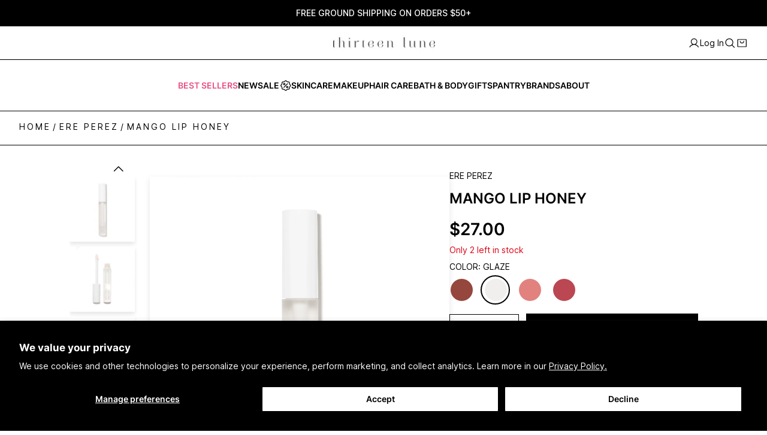

--- FILE ---
content_type: text/html; charset=utf-8
request_url: https://thirteenlune.com/collections/ere-perez/products/ere-perez-mango-lip-honey
body_size: 143252
content:
<!doctype html>

<html class="no-js" lang="en" dir="ltr">
<meta name="google-site-verification" content="EQ27gF0Ml_neYZKGT1mSiA57TW7aKv625e9oZdgCev0" />
<head> 
    <meta charset="utf-8">
    <meta
      name="viewport"
      content="width=device-width, initial-scale=1.0, height=device-height, minimum-scale=1.0, maximum-scale=5.0"
    >

    <meta name="theme-color" content="">

    <meta name="facebook-domain-verification" content="cn01s6ncawidtkmbl689sgupm5vurg">
    <meta name="google-site-verification" content="18t1NHs7tzOPuou5ykPrm0BVOUdjoTs-z6Y838TBwzQ">

    <title>Mango Lip Honey
</title><meta name="description" content="Ultra-nourishing hydration that stays on, this lip honey won’t dry out lips. These wearable washes of color are subtle and deeply hydrating."><link rel="canonical" href="https://thirteenlune.com/products/ere-perez-mango-lip-honey"><link rel="shortcut icon" href="//thirteenlune.com/cdn/shop/files/13L-favicon_a1c47439-7cef-4611-9b94-1cf35375e51a.jpg?v=1613746174&width=96">
      <link rel="apple-touch-icon" href="//thirteenlune.com/cdn/shop/files/13L-favicon_a1c47439-7cef-4611-9b94-1cf35375e51a.jpg?v=1613746174&width=180"><link rel="preconnect" href="https://fonts.shopifycdn.com" crossorigin><link rel="preload" href="//thirteenlune.com/cdn/fonts/montserrat/montserrat_n5.07ef3781d9c78c8b93c98419da7ad4fbeebb6635.woff2" as="font" type="font/woff2" crossorigin><link rel="preload" href="//thirteenlune.com/cdn/fonts/nunito_sans/nunitosans_n4.0276fe080df0ca4e6a22d9cb55aed3ed5ba6b1da.woff2" as="font" type="font/woff2" crossorigin><meta property="og:type" content="product">
  <meta property="og:title" content="Mango Lip Honey">
  <meta
    property="product:price:amount"
    content="27.00"
  >
  <meta property="product:price:currency" content="USD">
  <meta property="product:availability" content="in stock"><meta property="og:image" content="http://thirteenlune.com/cdn/shop/products/ErePerez_LipHoney_Chilli_88ee3b41-c3e4-468c-81be-c99ec9b060a1.jpg?v=1631315614&width=2048">
  <meta property="og:image:secure_url" content="https://thirteenlune.com/cdn/shop/products/ErePerez_LipHoney_Chilli_88ee3b41-c3e4-468c-81be-c99ec9b060a1.jpg?v=1631315614&width=2048">
  <meta property="og:image:width" content="2000">
  <meta property="og:image:height" content="2000"><meta property="og:description" content="Ultra-nourishing hydration that stays on, this lip honey won’t dry out lips. These wearable washes of color are subtle and deeply hydrating."><meta property="og:url" content="https://thirteenlune.com/products/ere-perez-mango-lip-honey">
<meta property="og:site_name" content="Thirteen Lune"><meta name="twitter:card" content="summary"><meta name="twitter:title" content="Mango Lip Honey">
  <meta name="twitter:description" content="

Ultra-nourishing hydration that stays on, this lip honey won’t dry out lips. These wearable washes of color are subtle and deeply hydrating."><meta name="twitter:image" content="https://thirteenlune.com/cdn/shop/products/ErePerez_LipHoney_Chilli_88ee3b41-c3e4-468c-81be-c99ec9b060a1.jpg?crop=center&height=1200&v=1631315614&width=1200">
  <meta name="twitter:image:alt" content=""><script type="application/ld+json">{"@context":"http:\/\/schema.org\/","@id":"\/products\/ere-perez-mango-lip-honey#product","@type":"ProductGroup","brand":{"@type":"Brand","name":"Ere Perez"},"category":"Makeup","description":"\n\nUltra-nourishing hydration that stays on, this lip honey won’t dry out lips. These wearable washes of color are subtle and deeply hydrating.","hasVariant":[{"@id":"\/products\/ere-perez-mango-lip-honey?variant=40894762352839#variant","@type":"Product","gtin":"9351748001400","image":"https:\/\/thirteenlune.com\/cdn\/shop\/products\/ErePerez_LipHoney_Chilli_88ee3b41-c3e4-468c-81be-c99ec9b060a1.jpg?v=1631315614\u0026width=1920","name":"Mango Lip Honey - Chilli","offers":{"@id":"\/products\/ere-perez-mango-lip-honey?variant=40894762352839#offer","@type":"Offer","availability":"http:\/\/schema.org\/OutOfStock","price":"27.00","priceCurrency":"USD","url":"https:\/\/thirteenlune.com\/products\/ere-perez-mango-lip-honey?variant=40894762352839"},"sku":"EREPER-20516-CHI"},{"@id":"\/products\/ere-perez-mango-lip-honey?variant=40894762385607#variant","@type":"Product","gtin":"9351748001394","image":"https:\/\/thirteenlune.com\/cdn\/shop\/products\/ErePerez_LipHoney_Glaze_dbcfee61-00f0-464a-836f-ceb677b0f156.jpg?v=1631315660\u0026width=1920","name":"Mango Lip Honey - Glaze","offers":{"@id":"\/products\/ere-perez-mango-lip-honey?variant=40894762385607#offer","@type":"Offer","availability":"http:\/\/schema.org\/InStock","price":"27.00","priceCurrency":"USD","url":"https:\/\/thirteenlune.com\/products\/ere-perez-mango-lip-honey?variant=40894762385607"},"sku":"EREPER-20517-GLA"},{"@id":"\/products\/ere-perez-mango-lip-honey?variant=40894762418375#variant","@type":"Product","gtin":"9351748001417","image":"https:\/\/thirteenlune.com\/cdn\/shop\/products\/ErePerez_LipHoney_Pop_ba7857cd-1805-4e17-9dbb-0c357628c1b4.jpg?v=1631315660\u0026width=1920","name":"Mango Lip Honey - Pop","offers":{"@id":"\/products\/ere-perez-mango-lip-honey?variant=40894762418375#offer","@type":"Offer","availability":"http:\/\/schema.org\/OutOfStock","price":"27.00","priceCurrency":"USD","url":"https:\/\/thirteenlune.com\/products\/ere-perez-mango-lip-honey?variant=40894762418375"},"sku":"EREPER-20518-POP"},{"@id":"\/products\/ere-perez-mango-lip-honey?variant=40894762451143#variant","@type":"Product","gtin":"9351748001424","image":"https:\/\/thirteenlune.com\/cdn\/shop\/products\/ErePerez_LipHoney_Crush_97dabc23-b489-420b-a648-7304aedcd7e0.jpg?v=1631315660\u0026width=1920","name":"Mango Lip Honey - Crush","offers":{"@id":"\/products\/ere-perez-mango-lip-honey?variant=40894762451143#offer","@type":"Offer","availability":"http:\/\/schema.org\/OutOfStock","price":"27.00","priceCurrency":"USD","url":"https:\/\/thirteenlune.com\/products\/ere-perez-mango-lip-honey?variant=40894762451143"},"sku":"EREPER-20519-CRU"}],"name":"Mango Lip Honey","productGroupID":"6991106310343","url":"https:\/\/thirteenlune.com\/products\/ere-perez-mango-lip-honey"}</script><script type="application/ld+json">
  {
    "@context": "https://schema.org",
    "@type": "BreadcrumbList",
    "itemListElement": [{
        "@type": "ListItem",
        "position": 1,
        "name": "Home",
        "item": "https://thirteenlune.com"
      },{
            "@type": "ListItem",
            "position": 2,
            "name": "Ere Perez",
            "item": "https://thirteenlune.com/collections/ere-perez"
          }, {
            "@type": "ListItem",
            "position": 3,
            "name": "Mango Lip Honey",
            "item": "https://thirteenlune.com/products/ere-perez-mango-lip-honey"
          }]
  }
</script><style>
  @font-face {
  font-family: Montserrat;
  font-weight: 500;
  font-style: normal;
  font-display: fallback;
  src: url("//thirteenlune.com/cdn/fonts/montserrat/montserrat_n5.07ef3781d9c78c8b93c98419da7ad4fbeebb6635.woff2") format("woff2"),
       url("//thirteenlune.com/cdn/fonts/montserrat/montserrat_n5.adf9b4bd8b0e4f55a0b203cdd84512667e0d5e4d.woff") format("woff");
}

  @font-face {
  font-family: "Nunito Sans";
  font-weight: 400;
  font-style: normal;
  font-display: fallback;
  src: url("//thirteenlune.com/cdn/fonts/nunito_sans/nunitosans_n4.0276fe080df0ca4e6a22d9cb55aed3ed5ba6b1da.woff2") format("woff2"),
       url("//thirteenlune.com/cdn/fonts/nunito_sans/nunitosans_n4.b4964bee2f5e7fd9c3826447e73afe2baad607b7.woff") format("woff");
}


  @font-face {
  font-family: "Nunito Sans";
  font-weight: 700;
  font-style: normal;
  font-display: fallback;
  src: url("//thirteenlune.com/cdn/fonts/nunito_sans/nunitosans_n7.25d963ed46da26098ebeab731e90d8802d989fa5.woff2") format("woff2"),
       url("//thirteenlune.com/cdn/fonts/nunito_sans/nunitosans_n7.d32e3219b3d2ec82285d3027bd673efc61a996c8.woff") format("woff");
}

  @font-face {
  font-family: "Nunito Sans";
  font-weight: 400;
  font-style: italic;
  font-display: fallback;
  src: url("//thirteenlune.com/cdn/fonts/nunito_sans/nunitosans_i4.6e408730afac1484cf297c30b0e67c86d17fc586.woff2") format("woff2"),
       url("//thirteenlune.com/cdn/fonts/nunito_sans/nunitosans_i4.c9b6dcbfa43622b39a5990002775a8381942ae38.woff") format("woff");
}

  @font-face {
  font-family: "Nunito Sans";
  font-weight: 700;
  font-style: italic;
  font-display: fallback;
  src: url("//thirteenlune.com/cdn/fonts/nunito_sans/nunitosans_i7.8c1124729eec046a321e2424b2acf328c2c12139.woff2") format("woff2"),
       url("//thirteenlune.com/cdn/fonts/nunito_sans/nunitosans_i7.af4cda04357273e0996d21184432bcb14651a64d.woff") format("woff");
}


  :root {
    --heading-font-family : Montserrat, sans-serif;
    --heading-font-weight : 500;
    --heading-font-style  : normal;

    --text-font-family : "Nunito Sans", sans-serif;
    --text-font-weight : 400;
    --text-font-style  : normal;

    --base-text-font-size   : 14px;
    --default-text-font-size: 14px;--background          : #ffffff;
    --background-pages: #ffffff;
    --background-home: #f3f3f3;
    --background-rgb      : 255, 255, 255;
    --light-background    : #ffffff;
    --light-background-rgb: 255, 255, 255;
    --heading-color       : #000000;
    --text-color          : #000000;
    --text-color-rgb      : 0, 0, 0;
    --text-color-light    : #636363;
    --text-color-light-rgb: 99, 99, 99;
    --link-color          : #000000;
    --link-color-rgb      : 0, 0, 0;
    --border-color        : #d9d9d9;
    --border-color-rgb    : 217, 217, 217;

    --button-background    : #000000;
    --button-background-rgb: 0, 0, 0;
    --button-text-color    : #fdfdfd;

    --header-background       : #ffffff;
    --header-heading-color    : #1c1b1b;
    --header-light-text-color : #6a6a6a;
    --header-border-color     : #dddddd;

    --footer-background    : #000000;
    --footer-text-color    : #dbdbdb;
    --footer-heading-color : #dbdbdb;
    --footer-border-color  : #212121;

    --navigation-background      : #1c1b1b;
    --navigation-background-rgb  : 28, 27, 27;
    --navigation-text-color      : #ffffff;
    --navigation-text-color-light: rgba(255, 255, 255, 0.5);
    --navigation-border-color    : rgba(255, 255, 255, 0.25);

    --newsletter-popup-background     : #ffffff;
    --newsletter-popup-text-color     : #000000;
    --newsletter-popup-text-color-rgb : 0, 0, 0;

    --secondary-elements-background       : #1c1b1b;
    --secondary-elements-background-rgb   : 28, 27, 27;
    --secondary-elements-text-color       : #ffffff;
    --secondary-elements-text-color-light : rgba(255, 255, 255, 0.5);
    --secondary-elements-border-color     : rgba(255, 255, 255, 0.25);

    --product-sale-price-color    : #f94c43;
    --product-sale-price-color-rgb: 249, 76, 67;

    /* Products */

    --horizontal-spacing-four-products-per-row: 60px;
        --horizontal-spacing-two-products-per-row : 60px;

    --vertical-spacing-four-products-per-row: 60px;
        --vertical-spacing-two-products-per-row : 75px;

    /* Animation */
    --drawer-transition-timing: cubic-bezier(0.645, 0.045, 0.355, 1);
    --header-base-height: 80px; /* We set a default for browsers that do not support CSS variables */

    /* Cursors */
    --cursor-zoom-in-svg    : url(//thirteenlune.com/cdn/shop/t/559/assets/cursor-zoom-in.svg?v=100326362725928540331759956856);
    --cursor-zoom-in-2x-svg : url(//thirteenlune.com/cdn/shop/t/559/assets/cursor-zoom-in-2x.svg?v=71919207650934979201759956856);
  }
</style>

 <script>
  // This allows to expose several variables to the global scope, to be used in scripts
  window.theme = {
    pageType: "product",
    moneyFormat: "${{amount}}",
    moneyWithCurrencyFormat: "${{amount}} USD",
    productImageSize: "natural",
    searchMode: "product",
    showPageTransition: false,
    showElementStaggering: true,
    showImageZooming: true
  };

  window.routes = {
    rootUrl: "\/",
    cartUrl: "\/cart",
    cartAddUrl: "\/cart\/add",
    cartChangeUrl: "\/cart\/change",
    searchUrl: "\/search",
    productRecommendationsUrl: "\/recommendations\/products"
  };

  window.languages = {
    cartAddNote: "Gift message",
    cartEditNote: "Edit Gift message",
    productImageLoadingError: "This image could not be loaded. Please try to reload the page.",
    productFormAddToCart: "Add to bag",
    productFormUnavailable: "Unavailable",
    productFormSoldOut: "Coming Soon",
    shippingEstimatorOneResult: "1 option available:",
    shippingEstimatorMoreResults: "{{count}} options available:",
    shippingEstimatorNoResults: "No shipping could be found"
  };

  window.lazySizesConfig = {
    loadHidden: false,
    hFac: 0.5,
    expFactor: 2,
    ricTimeout: 150,
    lazyClass: 'Image--lazyLoad',
    loadingClass: 'Image--lazyLoading',
    loadedClass: 'Image--lazyLoaded'
  };

  document.documentElement.className = document.documentElement.className.replace('no-js', 'js');
  document.documentElement.style.setProperty('--window-height', window.innerHeight + 'px');

  // We do a quick detection of some features (we could use Modernizr but for so little...)
  (function() {
    document.documentElement.className += ((window.CSS && window.CSS.supports('(position: sticky) or (position: -webkit-sticky)')) ? ' supports-sticky' : ' no-supports-sticky');
    document.documentElement.className += (window.matchMedia('(-moz-touch-enabled: 1), (hover: none)')).matches ? ' no-supports-hover' : ' supports-hover';
  }());
</script>
<link rel="stylesheet" href="//thirteenlune.com/cdn/shop/t/559/assets/theme.css?v=100027196841991442821768429062">
    <link href="//thirteenlune.com/cdn/shop/t/559/assets/theme.scss.css?v=49714703036709732241759956856" rel="stylesheet" type="text/css" media="all" />
    <link href="//thirteenlune.com/cdn/shop/t/559/assets/custom.css?v=12633970353379897271760392533" rel="stylesheet" type="text/css" media="all" />

    <link href="//thirteenlune.com/cdn/shop/t/559/assets/swiper-bundle.min.css?v=177976310248660938071759956833" rel="stylesheet" type="text/css" media="all" />
    <script src="//thirteenlune.com/cdn/shop/t/559/assets/swiper-bundle.min.js?v=168720305826612860211759956834" defer></script>

    <script src="//thirteenlune.com/cdn/shop/t/559/assets/lazysizes.min.js?v=174358363404432586981759956833" async></script><script src="//thirteenlune.com/cdn/shop/t/559/assets/jquery.min.js?v=115860211936397945481759956835" defer></script>
    <script src="//thirteenlune.com/cdn/shop/t/559/assets/libs.min.js?v=26178543184394469741759956833" defer></script>
    <script src="//thirteenlune.com/cdn/shop/t/559/assets/theme.js?v=18213784670219680831760122683" defer></script>
    <script src="//thirteenlune.com/cdn/shop/t/559/assets/custom.js?v=75970739990586583771759956833" defer></script>
    <script src="//thirteenlune.com/cdn/shop/t/559/assets/gwp.js?v=109825676303684752021759956834" defer></script>

    <script>
      (function () {
        window.onpageshow = function () {
          if (window.theme.showPageTransition) {
            var pageTransition = document.querySelector('.PageTransition');

            if (pageTransition) {
              pageTransition.style.visibility = 'visible';
              pageTransition.style.opacity = '0';
            }
          }

          // When the page is loaded from the cache, we have to reload the cart content
          document.documentElement.dispatchEvent(
            new CustomEvent('cart:refresh', {
              bubbles: true,
            })
          );
        };
      })();
    </script>

    
    <script>
      var klaviyo = klaviyo || [];
      if ('') {
        klaviyo.push([
          'identify',
          {
            $email: '',
          },
        ]);
      }
    </script>

    
    
      <script type="text/javascript">
        var klaviyo = klaviyo || [];
        var item = {
          Name: "Mango Lip Honey",
          ProductID: 6991106310343,
          Categories: ["2023 Game Changers","All BIPOC Beauty","Black Business Month","Clean \u0026 Sustainable","Dealing with Dry Lips","Ere Perez","Eye \u0026 Lip Care","Hispanic Heritage Month","Latinx Founded Makeup","Lip \u0026 Cheek Essentials","Lip Gloss","Lips","Make Time to Shine","Makeup","Makeup by BIPOC Founders","Shop All","Skin Nutrition","Spring Makeup Looks","Summer Skincare Essentials","Travel Size","Under $50","Women's History Month"],
          ImageURL: "https://thirteenlune.com/cdn/shop/products/ErePerez_LipHoney_Chilli_88ee3b41-c3e4-468c-81be-c99ec9b060a1_grande.jpg?v=1631315614",
          URL: "https://thirteenlune.com/products/ere-perez-mango-lip-honey",
          Brand: "Ere Perez",
          Price: "$27.00",
          CompareAtPrice: "$0.00"
        };
        klaviyo.push(['track', 'Viewed Product', item]);
        klaviyo.push(['trackViewedItem', {
          Title: item.Name,
          ItemId: item.ProductID,
          Categories: item.Categories,
          ImageUrl: item.ImageURL,
          Url: item.URL,
          Metadata: {
            Brand: item.Brand,
            Price: item.Price,
            CompareAtPrice: item.CompareAtPrice
          }
        }]);
      </script>
    

    

    <!-- begin-boost-pfs-filter-css -->
    <link rel="preload stylesheet" href="//thirteenlune.com/cdn/shop/t/559/assets/boost-pfs-instant-search.css?v=53265687238769069871759956857" as="style"><link href="//thirteenlune.com/cdn/shop/t/559/assets/boost-pfs-custom.css?v=85222763184992892121759956856" rel="stylesheet" type="text/css" media="all" />
<style data-id="boost-pfs-style">
    .boost-pfs-filter-option-title-text {color: rgba(0,0,0,1);font-size: 16px;font-weight: 600;text-transform: uppercase;font-family: var(--heading-font-family);}

   .boost-pfs-filter-tree-v .boost-pfs-filter-option-title-text:before {border-top-color: rgba(0,0,0,1);}
    .boost-pfs-filter-tree-v .boost-pfs-filter-option.boost-pfs-filter-option-collapsed .boost-pfs-filter-option-title-text:before {border-bottom-color: rgba(0,0,0,1);}
    .boost-pfs-filter-tree-h .boost-pfs-filter-option-title-heading:before {border-right-color: rgba(0,0,0,1);
        border-bottom-color: rgba(0,0,0,1);}

    .boost-pfs-filter-refine-by .boost-pfs-filter-option-title h3 {color: rgba(131,131,131,1);}

    .boost-pfs-filter-option-content .boost-pfs-filter-option-item-list .boost-pfs-filter-option-item button,
    .boost-pfs-filter-option-content .boost-pfs-filter-option-item-list .boost-pfs-filter-option-item .boost-pfs-filter-button,
    .boost-pfs-filter-option-range-amount input,
    .boost-pfs-filter-tree-v .boost-pfs-filter-refine-by .boost-pfs-filter-refine-by-items .refine-by-item,
    .boost-pfs-filter-refine-by-wrapper-v .boost-pfs-filter-refine-by .boost-pfs-filter-refine-by-items .refine-by-item,
    .boost-pfs-filter-refine-by .boost-pfs-filter-option-title,
    .boost-pfs-filter-refine-by .boost-pfs-filter-refine-by-items .refine-by-item>a,
    .boost-pfs-filter-refine-by>span,
    .boost-pfs-filter-clear,
    .boost-pfs-filter-clear-all{color: rgba(131,131,131,1);font-family: var(--heading-font-family);}
    .boost-pfs-filter-tree-h .boost-pfs-filter-pc .boost-pfs-filter-refine-by-items .refine-by-item .boost-pfs-filter-clear .refine-by-type,
    .boost-pfs-filter-refine-by-wrapper-h .boost-pfs-filter-pc .boost-pfs-filter-refine-by-items .refine-by-item .boost-pfs-filter-clear .refine-by-type {color: rgba(131,131,131,1);}

    .boost-pfs-filter-option-multi-level-collections .boost-pfs-filter-option-multi-level-list .boost-pfs-filter-option-item .boost-pfs-filter-button-arrow .boost-pfs-arrow:before,
    .boost-pfs-filter-option-multi-level-tag .boost-pfs-filter-option-multi-level-list .boost-pfs-filter-option-item .boost-pfs-filter-button-arrow .boost-pfs-arrow:before {border-right: 1px solid rgba(131,131,131,1);
        border-bottom: 1px solid rgba(131,131,131,1);}

    .boost-pfs-filter-refine-by-wrapper-v .boost-pfs-filter-refine-by .boost-pfs-filter-refine-by-items .refine-by-item .boost-pfs-filter-clear:after,
    .boost-pfs-filter-refine-by-wrapper-v .boost-pfs-filter-refine-by .boost-pfs-filter-refine-by-items .refine-by-item .boost-pfs-filter-clear:before,
    .boost-pfs-filter-tree-v .boost-pfs-filter-refine-by .boost-pfs-filter-refine-by-items .refine-by-item .boost-pfs-filter-clear:after,
    .boost-pfs-filter-tree-v .boost-pfs-filter-refine-by .boost-pfs-filter-refine-by-items .refine-by-item .boost-pfs-filter-clear:before,
    .boost-pfs-filter-refine-by-wrapper-h .boost-pfs-filter-pc .boost-pfs-filter-refine-by-items .refine-by-item .boost-pfs-filter-clear:after,
    .boost-pfs-filter-refine-by-wrapper-h .boost-pfs-filter-pc .boost-pfs-filter-refine-by-items .refine-by-item .boost-pfs-filter-clear:before,
    .boost-pfs-filter-tree-h .boost-pfs-filter-pc .boost-pfs-filter-refine-by-items .refine-by-item .boost-pfs-filter-clear:after,
    .boost-pfs-filter-tree-h .boost-pfs-filter-pc .boost-pfs-filter-refine-by-items .refine-by-item .boost-pfs-filter-clear:before {border-top-color: rgba(131,131,131,1);}
    .boost-pfs-filter-option-range-slider .noUi-value-horizontal {color: rgba(131,131,131,1);}

    .boost-pfs-filter-tree-mobile-button button,
    .boost-pfs-filter-top-sorting-mobile button {font-weight: 500 !important;text-transform: uppercase !important;font-family: var(--heading-font-family) !important;}
    .boost-pfs-filter-top-sorting-mobile button>span:after {}
  </style>

    <!-- end-boost-pfs-filter-css -->

    <script
      src="https://cdn-widgetsrepository.yotpo.com/v1/loader/Xfl5Q6jeNePZS2YTULWEbSrYcXXiFjk7x2qJJQO4"
      async
    ></script>

    <!-- Google Tag Manager -->
    <script>
      (function (w, d, s, l, i) {
        w[l] = w[l] || [];
        w[l].push({ 'gtm.start': new Date().getTime(), event: 'gtm.js' });
        var f = d.getElementsByTagName(s)[0],
          j = d.createElement(s),
          dl = l != 'dataLayer' ? '&l=' + l : '';
        j.async = true;
        j.src = 'https://www.googletagmanager.com/gtm.js?id=' + i + dl;
        f.parentNode.insertBefore(j, f);
      })(window, document, 'script', 'dataLayer', 'GTM-P92QRWM5');
    </script>
    <!-- End Google Tag Manager -->

    <script>window.performance && window.performance.mark && window.performance.mark('shopify.content_for_header.start');</script><meta name="google-site-verification" content="RTQwqcsWTInyVUrrJ4tVJp_0lrKWCOJPMs9YB5FvSmQ">
<meta id="shopify-digital-wallet" name="shopify-digital-wallet" content="/48644259995/digital_wallets/dialog">
<meta name="shopify-checkout-api-token" content="a08808d88d683b4c9ec3b61426de79c0">
<meta id="in-context-paypal-metadata" data-shop-id="48644259995" data-venmo-supported="true" data-environment="production" data-locale="en_US" data-paypal-v4="true" data-currency="USD">
<link rel="alternate" type="application/json+oembed" href="https://thirteenlune.com/products/ere-perez-mango-lip-honey.oembed">
<script async="async" src="/checkouts/internal/preloads.js?locale=en-US"></script>
<link rel="preconnect" href="https://shop.app" crossorigin="anonymous">
<script async="async" src="https://shop.app/checkouts/internal/preloads.js?locale=en-US&shop_id=48644259995" crossorigin="anonymous"></script>
<script id="apple-pay-shop-capabilities" type="application/json">{"shopId":48644259995,"countryCode":"US","currencyCode":"USD","merchantCapabilities":["supports3DS"],"merchantId":"gid:\/\/shopify\/Shop\/48644259995","merchantName":"Thirteen Lune","requiredBillingContactFields":["postalAddress","email"],"requiredShippingContactFields":["postalAddress","email"],"shippingType":"shipping","supportedNetworks":["visa","masterCard","amex","discover","elo","jcb"],"total":{"type":"pending","label":"Thirteen Lune","amount":"1.00"},"shopifyPaymentsEnabled":true,"supportsSubscriptions":true}</script>
<script id="shopify-features" type="application/json">{"accessToken":"a08808d88d683b4c9ec3b61426de79c0","betas":["rich-media-storefront-analytics"],"domain":"thirteenlune.com","predictiveSearch":true,"shopId":48644259995,"locale":"en"}</script>
<script>var Shopify = Shopify || {};
Shopify.shop = "thirteen-lune.myshopify.com";
Shopify.locale = "en";
Shopify.currency = {"active":"USD","rate":"1.0"};
Shopify.country = "US";
Shopify.theme = {"name":"Prestige | Production","id":149243756743,"schema_name":"Prestige","schema_version":"4.9.9","theme_store_id":null,"role":"main"};
Shopify.theme.handle = "null";
Shopify.theme.style = {"id":null,"handle":null};
Shopify.cdnHost = "thirteenlune.com/cdn";
Shopify.routes = Shopify.routes || {};
Shopify.routes.root = "/";</script>
<script type="module">!function(o){(o.Shopify=o.Shopify||{}).modules=!0}(window);</script>
<script>!function(o){function n(){var o=[];function n(){o.push(Array.prototype.slice.apply(arguments))}return n.q=o,n}var t=o.Shopify=o.Shopify||{};t.loadFeatures=n(),t.autoloadFeatures=n()}(window);</script>
<script>
  window.ShopifyPay = window.ShopifyPay || {};
  window.ShopifyPay.apiHost = "shop.app\/pay";
  window.ShopifyPay.redirectState = null;
</script>
<script id="shop-js-analytics" type="application/json">{"pageType":"product"}</script>
<script defer="defer" async type="module" src="//thirteenlune.com/cdn/shopifycloud/shop-js/modules/v2/client.init-shop-cart-sync_C5BV16lS.en.esm.js"></script>
<script defer="defer" async type="module" src="//thirteenlune.com/cdn/shopifycloud/shop-js/modules/v2/chunk.common_CygWptCX.esm.js"></script>
<script type="module">
  await import("//thirteenlune.com/cdn/shopifycloud/shop-js/modules/v2/client.init-shop-cart-sync_C5BV16lS.en.esm.js");
await import("//thirteenlune.com/cdn/shopifycloud/shop-js/modules/v2/chunk.common_CygWptCX.esm.js");

  window.Shopify.SignInWithShop?.initShopCartSync?.({"fedCMEnabled":true,"windoidEnabled":true});

</script>
<script>
  window.Shopify = window.Shopify || {};
  if (!window.Shopify.featureAssets) window.Shopify.featureAssets = {};
  window.Shopify.featureAssets['shop-js'] = {"shop-cart-sync":["modules/v2/client.shop-cart-sync_ZFArdW7E.en.esm.js","modules/v2/chunk.common_CygWptCX.esm.js"],"init-fed-cm":["modules/v2/client.init-fed-cm_CmiC4vf6.en.esm.js","modules/v2/chunk.common_CygWptCX.esm.js"],"shop-button":["modules/v2/client.shop-button_tlx5R9nI.en.esm.js","modules/v2/chunk.common_CygWptCX.esm.js"],"shop-cash-offers":["modules/v2/client.shop-cash-offers_DOA2yAJr.en.esm.js","modules/v2/chunk.common_CygWptCX.esm.js","modules/v2/chunk.modal_D71HUcav.esm.js"],"init-windoid":["modules/v2/client.init-windoid_sURxWdc1.en.esm.js","modules/v2/chunk.common_CygWptCX.esm.js"],"shop-toast-manager":["modules/v2/client.shop-toast-manager_ClPi3nE9.en.esm.js","modules/v2/chunk.common_CygWptCX.esm.js"],"init-shop-email-lookup-coordinator":["modules/v2/client.init-shop-email-lookup-coordinator_B8hsDcYM.en.esm.js","modules/v2/chunk.common_CygWptCX.esm.js"],"init-shop-cart-sync":["modules/v2/client.init-shop-cart-sync_C5BV16lS.en.esm.js","modules/v2/chunk.common_CygWptCX.esm.js"],"avatar":["modules/v2/client.avatar_BTnouDA3.en.esm.js"],"pay-button":["modules/v2/client.pay-button_FdsNuTd3.en.esm.js","modules/v2/chunk.common_CygWptCX.esm.js"],"init-customer-accounts":["modules/v2/client.init-customer-accounts_DxDtT_ad.en.esm.js","modules/v2/client.shop-login-button_C5VAVYt1.en.esm.js","modules/v2/chunk.common_CygWptCX.esm.js","modules/v2/chunk.modal_D71HUcav.esm.js"],"init-shop-for-new-customer-accounts":["modules/v2/client.init-shop-for-new-customer-accounts_ChsxoAhi.en.esm.js","modules/v2/client.shop-login-button_C5VAVYt1.en.esm.js","modules/v2/chunk.common_CygWptCX.esm.js","modules/v2/chunk.modal_D71HUcav.esm.js"],"shop-login-button":["modules/v2/client.shop-login-button_C5VAVYt1.en.esm.js","modules/v2/chunk.common_CygWptCX.esm.js","modules/v2/chunk.modal_D71HUcav.esm.js"],"init-customer-accounts-sign-up":["modules/v2/client.init-customer-accounts-sign-up_CPSyQ0Tj.en.esm.js","modules/v2/client.shop-login-button_C5VAVYt1.en.esm.js","modules/v2/chunk.common_CygWptCX.esm.js","modules/v2/chunk.modal_D71HUcav.esm.js"],"shop-follow-button":["modules/v2/client.shop-follow-button_Cva4Ekp9.en.esm.js","modules/v2/chunk.common_CygWptCX.esm.js","modules/v2/chunk.modal_D71HUcav.esm.js"],"checkout-modal":["modules/v2/client.checkout-modal_BPM8l0SH.en.esm.js","modules/v2/chunk.common_CygWptCX.esm.js","modules/v2/chunk.modal_D71HUcav.esm.js"],"lead-capture":["modules/v2/client.lead-capture_Bi8yE_yS.en.esm.js","modules/v2/chunk.common_CygWptCX.esm.js","modules/v2/chunk.modal_D71HUcav.esm.js"],"shop-login":["modules/v2/client.shop-login_D6lNrXab.en.esm.js","modules/v2/chunk.common_CygWptCX.esm.js","modules/v2/chunk.modal_D71HUcav.esm.js"],"payment-terms":["modules/v2/client.payment-terms_CZxnsJam.en.esm.js","modules/v2/chunk.common_CygWptCX.esm.js","modules/v2/chunk.modal_D71HUcav.esm.js"]};
</script>
<script>(function() {
  var isLoaded = false;
  function asyncLoad() {
    if (isLoaded) return;
    isLoaded = true;
    var urls = ["https:\/\/str.rise-ai.com\/?shop=thirteen-lune.myshopify.com","https:\/\/strn.rise-ai.com\/?shop=thirteen-lune.myshopify.com","https:\/\/static.shareasale.com\/json\/shopify\/deduplication.js?shop=thirteen-lune.myshopify.com","https:\/\/static.shareasale.com\/json\/shopify\/shareasale-tracking.js?sasmid=115723\u0026ssmtid=19038\u0026shop=thirteen-lune.myshopify.com","https:\/\/cdn.nfcube.com\/4c9cb6126765c784816c1f8595d2c03a.js?shop=thirteen-lune.myshopify.com","https:\/\/cdn-loyalty.yotpo.com\/loader\/LyX-VJK7P3wTzyMTEvIx2w.js?shop=thirteen-lune.myshopify.com","https:\/\/static.klaviyo.com\/onsite\/js\/klaviyo.js?company_id=SLTH5y\u0026shop=thirteen-lune.myshopify.com","https:\/\/shopify-widget.route.com\/shopify.widget.js?shop=thirteen-lune.myshopify.com","https:\/\/pc-quiz.s3.us-east-2.amazonaws.com\/current\/quiz-loader.min.js?shop=thirteen-lune.myshopify.com","https:\/\/sdk.postscript.io\/sdk-script-loader.bundle.js?shopId=242110\u0026shop=thirteen-lune.myshopify.com","https:\/\/cdn-widgetsrepository.yotpo.com\/v1\/loader\/Xfl5Q6jeNePZS2YTULWEbSrYcXXiFjk7x2qJJQO4?shop=thirteen-lune.myshopify.com"];
    for (var i = 0; i < urls.length; i++) {
      var s = document.createElement('script');
      s.type = 'text/javascript';
      s.async = true;
      s.src = urls[i];
      var x = document.getElementsByTagName('script')[0];
      x.parentNode.insertBefore(s, x);
    }
  };
  if(window.attachEvent) {
    window.attachEvent('onload', asyncLoad);
  } else {
    window.addEventListener('load', asyncLoad, false);
  }
})();</script>
<script id="__st">var __st={"a":48644259995,"offset":-28800,"reqid":"333cd65e-48b6-40c4-8a1c-b42b873602a3-1768676747","pageurl":"thirteenlune.com\/collections\/ere-perez\/products\/ere-perez-mango-lip-honey","u":"8f943e229e5b","p":"product","rtyp":"product","rid":6991106310343};</script>
<script>window.ShopifyPaypalV4VisibilityTracking = true;</script>
<script id="captcha-bootstrap">!function(){'use strict';const t='contact',e='account',n='new_comment',o=[[t,t],['blogs',n],['comments',n],[t,'customer']],c=[[e,'customer_login'],[e,'guest_login'],[e,'recover_customer_password'],[e,'create_customer']],r=t=>t.map((([t,e])=>`form[action*='/${t}']:not([data-nocaptcha='true']) input[name='form_type'][value='${e}']`)).join(','),a=t=>()=>t?[...document.querySelectorAll(t)].map((t=>t.form)):[];function s(){const t=[...o],e=r(t);return a(e)}const i='password',u='form_key',d=['recaptcha-v3-token','g-recaptcha-response','h-captcha-response',i],f=()=>{try{return window.sessionStorage}catch{return}},m='__shopify_v',_=t=>t.elements[u];function p(t,e,n=!1){try{const o=window.sessionStorage,c=JSON.parse(o.getItem(e)),{data:r}=function(t){const{data:e,action:n}=t;return t[m]||n?{data:e,action:n}:{data:t,action:n}}(c);for(const[e,n]of Object.entries(r))t.elements[e]&&(t.elements[e].value=n);n&&o.removeItem(e)}catch(o){console.error('form repopulation failed',{error:o})}}const l='form_type',E='cptcha';function T(t){t.dataset[E]=!0}const w=window,h=w.document,L='Shopify',v='ce_forms',y='captcha';let A=!1;((t,e)=>{const n=(g='f06e6c50-85a8-45c8-87d0-21a2b65856fe',I='https://cdn.shopify.com/shopifycloud/storefront-forms-hcaptcha/ce_storefront_forms_captcha_hcaptcha.v1.5.2.iife.js',D={infoText:'Protected by hCaptcha',privacyText:'Privacy',termsText:'Terms'},(t,e,n)=>{const o=w[L][v],c=o.bindForm;if(c)return c(t,g,e,D).then(n);var r;o.q.push([[t,g,e,D],n]),r=I,A||(h.body.append(Object.assign(h.createElement('script'),{id:'captcha-provider',async:!0,src:r})),A=!0)});var g,I,D;w[L]=w[L]||{},w[L][v]=w[L][v]||{},w[L][v].q=[],w[L][y]=w[L][y]||{},w[L][y].protect=function(t,e){n(t,void 0,e),T(t)},Object.freeze(w[L][y]),function(t,e,n,w,h,L){const[v,y,A,g]=function(t,e,n){const i=e?o:[],u=t?c:[],d=[...i,...u],f=r(d),m=r(i),_=r(d.filter((([t,e])=>n.includes(e))));return[a(f),a(m),a(_),s()]}(w,h,L),I=t=>{const e=t.target;return e instanceof HTMLFormElement?e:e&&e.form},D=t=>v().includes(t);t.addEventListener('submit',(t=>{const e=I(t);if(!e)return;const n=D(e)&&!e.dataset.hcaptchaBound&&!e.dataset.recaptchaBound,o=_(e),c=g().includes(e)&&(!o||!o.value);(n||c)&&t.preventDefault(),c&&!n&&(function(t){try{if(!f())return;!function(t){const e=f();if(!e)return;const n=_(t);if(!n)return;const o=n.value;o&&e.removeItem(o)}(t);const e=Array.from(Array(32),(()=>Math.random().toString(36)[2])).join('');!function(t,e){_(t)||t.append(Object.assign(document.createElement('input'),{type:'hidden',name:u})),t.elements[u].value=e}(t,e),function(t,e){const n=f();if(!n)return;const o=[...t.querySelectorAll(`input[type='${i}']`)].map((({name:t})=>t)),c=[...d,...o],r={};for(const[a,s]of new FormData(t).entries())c.includes(a)||(r[a]=s);n.setItem(e,JSON.stringify({[m]:1,action:t.action,data:r}))}(t,e)}catch(e){console.error('failed to persist form',e)}}(e),e.submit())}));const S=(t,e)=>{t&&!t.dataset[E]&&(n(t,e.some((e=>e===t))),T(t))};for(const o of['focusin','change'])t.addEventListener(o,(t=>{const e=I(t);D(e)&&S(e,y())}));const B=e.get('form_key'),M=e.get(l),P=B&&M;t.addEventListener('DOMContentLoaded',(()=>{const t=y();if(P)for(const e of t)e.elements[l].value===M&&p(e,B);[...new Set([...A(),...v().filter((t=>'true'===t.dataset.shopifyCaptcha))])].forEach((e=>S(e,t)))}))}(h,new URLSearchParams(w.location.search),n,t,e,['guest_login'])})(!0,!1)}();</script>
<script integrity="sha256-4kQ18oKyAcykRKYeNunJcIwy7WH5gtpwJnB7kiuLZ1E=" data-source-attribution="shopify.loadfeatures" defer="defer" src="//thirteenlune.com/cdn/shopifycloud/storefront/assets/storefront/load_feature-a0a9edcb.js" crossorigin="anonymous"></script>
<script crossorigin="anonymous" defer="defer" src="//thirteenlune.com/cdn/shopifycloud/storefront/assets/shopify_pay/storefront-65b4c6d7.js?v=20250812"></script>
<script data-source-attribution="shopify.dynamic_checkout.dynamic.init">var Shopify=Shopify||{};Shopify.PaymentButton=Shopify.PaymentButton||{isStorefrontPortableWallets:!0,init:function(){window.Shopify.PaymentButton.init=function(){};var t=document.createElement("script");t.src="https://thirteenlune.com/cdn/shopifycloud/portable-wallets/latest/portable-wallets.en.js",t.type="module",document.head.appendChild(t)}};
</script>
<script data-source-attribution="shopify.dynamic_checkout.buyer_consent">
  function portableWalletsHideBuyerConsent(e){var t=document.getElementById("shopify-buyer-consent"),n=document.getElementById("shopify-subscription-policy-button");t&&n&&(t.classList.add("hidden"),t.setAttribute("aria-hidden","true"),n.removeEventListener("click",e))}function portableWalletsShowBuyerConsent(e){var t=document.getElementById("shopify-buyer-consent"),n=document.getElementById("shopify-subscription-policy-button");t&&n&&(t.classList.remove("hidden"),t.removeAttribute("aria-hidden"),n.addEventListener("click",e))}window.Shopify?.PaymentButton&&(window.Shopify.PaymentButton.hideBuyerConsent=portableWalletsHideBuyerConsent,window.Shopify.PaymentButton.showBuyerConsent=portableWalletsShowBuyerConsent);
</script>
<script data-source-attribution="shopify.dynamic_checkout.cart.bootstrap">document.addEventListener("DOMContentLoaded",(function(){function t(){return document.querySelector("shopify-accelerated-checkout-cart, shopify-accelerated-checkout")}if(t())Shopify.PaymentButton.init();else{new MutationObserver((function(e,n){t()&&(Shopify.PaymentButton.init(),n.disconnect())})).observe(document.body,{childList:!0,subtree:!0})}}));
</script>
<script id='scb4127' type='text/javascript' async='' src='https://thirteenlune.com/cdn/shopifycloud/privacy-banner/storefront-banner.js'></script><link id="shopify-accelerated-checkout-styles" rel="stylesheet" media="screen" href="https://thirteenlune.com/cdn/shopifycloud/portable-wallets/latest/accelerated-checkout-backwards-compat.css" crossorigin="anonymous">
<style id="shopify-accelerated-checkout-cart">
        #shopify-buyer-consent {
  margin-top: 1em;
  display: inline-block;
  width: 100%;
}

#shopify-buyer-consent.hidden {
  display: none;
}

#shopify-subscription-policy-button {
  background: none;
  border: none;
  padding: 0;
  text-decoration: underline;
  font-size: inherit;
  cursor: pointer;
}

#shopify-subscription-policy-button::before {
  box-shadow: none;
}

      </style>

<script>window.performance && window.performance.mark && window.performance.mark('shopify.content_for_header.end');</script>

<!-- BEGIN app block: shopify://apps/yotpo-product-reviews/blocks/settings/eb7dfd7d-db44-4334-bc49-c893b51b36cf -->


  <script type="text/javascript" src="https://cdn-widgetsrepository.yotpo.com/v1/loader/Xfl5Q6jeNePZS2YTULWEbSrYcXXiFjk7x2qJJQO4?languageCode=en" async></script>



  
<!-- END app block --><!-- BEGIN app block: shopify://apps/klaviyo-email-marketing-sms/blocks/klaviyo-onsite-embed/2632fe16-c075-4321-a88b-50b567f42507 -->












  <script async src="https://static.klaviyo.com/onsite/js/SLTH5y/klaviyo.js?company_id=SLTH5y"></script>
  <script>!function(){if(!window.klaviyo){window._klOnsite=window._klOnsite||[];try{window.klaviyo=new Proxy({},{get:function(n,i){return"push"===i?function(){var n;(n=window._klOnsite).push.apply(n,arguments)}:function(){for(var n=arguments.length,o=new Array(n),w=0;w<n;w++)o[w]=arguments[w];var t="function"==typeof o[o.length-1]?o.pop():void 0,e=new Promise((function(n){window._klOnsite.push([i].concat(o,[function(i){t&&t(i),n(i)}]))}));return e}}})}catch(n){window.klaviyo=window.klaviyo||[],window.klaviyo.push=function(){var n;(n=window._klOnsite).push.apply(n,arguments)}}}}();</script>

  
    <script id="viewed_product">
      if (item == null) {
        var _learnq = _learnq || [];

        var MetafieldReviews = null
        var MetafieldYotpoRating = null
        var MetafieldYotpoCount = null
        var MetafieldLooxRating = null
        var MetafieldLooxCount = null
        var okendoProduct = null
        var okendoProductReviewCount = null
        var okendoProductReviewAverageValue = null
        try {
          // The following fields are used for Customer Hub recently viewed in order to add reviews.
          // This information is not part of __kla_viewed. Instead, it is part of __kla_viewed_reviewed_items
          MetafieldReviews = {};
          MetafieldYotpoRating = "1"
          MetafieldYotpoCount = "1"
          MetafieldLooxRating = null
          MetafieldLooxCount = null

          okendoProduct = null
          // If the okendo metafield is not legacy, it will error, which then requires the new json formatted data
          if (okendoProduct && 'error' in okendoProduct) {
            okendoProduct = null
          }
          okendoProductReviewCount = okendoProduct ? okendoProduct.reviewCount : null
          okendoProductReviewAverageValue = okendoProduct ? okendoProduct.reviewAverageValue : null
        } catch (error) {
          console.error('Error in Klaviyo onsite reviews tracking:', error);
        }

        var item = {
          Name: "Mango Lip Honey",
          ProductID: 6991106310343,
          Categories: ["2023 Game Changers","All BIPOC Beauty","Black Business Month","Clean \u0026 Sustainable","Dealing with Dry Lips","Ere Perez","Eye \u0026 Lip Care","Hispanic Heritage Month","Latinx Founded Makeup","Lip \u0026 Cheek Essentials","Lip Gloss","Lips","Make Time to Shine","Makeup","Makeup by BIPOC Founders","Shop All","Skin Nutrition","Spring Makeup Looks","Summer Skincare Essentials","Travel Size","Under $50","Women's History Month"],
          ImageURL: "https://thirteenlune.com/cdn/shop/products/ErePerez_LipHoney_Chilli_88ee3b41-c3e4-468c-81be-c99ec9b060a1_grande.jpg?v=1631315614",
          URL: "https://thirteenlune.com/products/ere-perez-mango-lip-honey",
          Brand: "Ere Perez",
          Price: "$27.00",
          Value: "27.00",
          CompareAtPrice: "$0.00"
        };
        _learnq.push(['track', 'Viewed Product', item]);
        _learnq.push(['trackViewedItem', {
          Title: item.Name,
          ItemId: item.ProductID,
          Categories: item.Categories,
          ImageUrl: item.ImageURL,
          Url: item.URL,
          Metadata: {
            Brand: item.Brand,
            Price: item.Price,
            Value: item.Value,
            CompareAtPrice: item.CompareAtPrice
          },
          metafields:{
            reviews: MetafieldReviews,
            yotpo:{
              rating: MetafieldYotpoRating,
              count: MetafieldYotpoCount,
            },
            loox:{
              rating: MetafieldLooxRating,
              count: MetafieldLooxCount,
            },
            okendo: {
              rating: okendoProductReviewAverageValue,
              count: okendoProductReviewCount,
            }
          }
        }]);
      }
    </script>
  




  <script>
    window.klaviyoReviewsProductDesignMode = false
  </script>







<!-- END app block --><!-- BEGIN app block: shopify://apps/boost-ai-search-filter/blocks/instant-search-app-embedded/7fc998ae-a150-4367-bab8-505d8a4503f7 --><script type="text/javascript">(function a(){!window.boostWidgetIntegration&&(window.boostWidgetIntegration={});const b=window.boostWidgetIntegration;!b.taeSettings&&(b.taeSettings={});const c=b.taeSettings;c.instantSearch={enabled:!0}})()</script><!-- END app block --><!-- BEGIN app block: shopify://apps/yotpo-loyalty-rewards/blocks/loader-app-embed-block/2f9660df-5018-4e02-9868-ee1fb88d6ccd -->
    <script src="https://cdn-widgetsrepository.yotpo.com/v1/loader/LyX-VJK7P3wTzyMTEvIx2w" async></script>




<!-- END app block --><!-- BEGIN app block: shopify://apps/hulk-form-builder/blocks/app-embed/b6b8dd14-356b-4725-a4ed-77232212b3c3 --><!-- BEGIN app snippet: hulkapps-formbuilder-theme-ext --><script type="text/javascript">
  
  if (typeof window.formbuilder_customer != "object") {
        window.formbuilder_customer = {}
  }

  window.hulkFormBuilder = {
    form_data: {},
    shop_data: {"shop_iEAymHO8OsZFiObiDu1nTw":{"shop_uuid":"iEAymHO8OsZFiObiDu1nTw","shop_timezone":"America\/Los_Angeles","shop_id":82518,"shop_is_after_submit_enabled":true,"shop_shopify_plan":"Shopify Plus","shop_shopify_domain":"thirteen-lune.myshopify.com","shop_created_at":"2023-04-19T19:37:00.504Z","is_skip_metafield":false,"shop_deleted":false,"shop_disabled":false}},
    settings_data: {"shop_settings":{"shop_customise_msgs":[],"default_customise_msgs":{"is_required":"is required","thank_you":"Thank you! The form was submitted successfully.","processing":"Processing...","valid_data":"Please provide valid data","valid_email":"Provide valid email format","valid_tags":"HTML Tags are not allowed","valid_phone":"Provide valid phone number","valid_captcha":"Please provide valid captcha response","valid_url":"Provide valid URL","only_number_alloud":"Provide valid number in","number_less":"must be less than","number_more":"must be more than","image_must_less":"Image must be less than 20MB","image_number":"Images allowed","image_extension":"Invalid extension! Please provide image file","error_image_upload":"Error in image upload. Please try again.","error_file_upload":"Error in file upload. Please try again.","your_response":"Your response","error_form_submit":"Error occur.Please try again after sometime.","email_submitted":"Form with this email is already submitted","invalid_email_by_zerobounce":"The email address you entered appears to be invalid. Please check it and try again.","download_file":"Download file","card_details_invalid":"Your card details are invalid","card_details":"Card details","please_enter_card_details":"Please enter card details","card_number":"Card number","exp_mm":"Exp MM","exp_yy":"Exp YY","crd_cvc":"CVV","payment_value":"Payment amount","please_enter_payment_amount":"Please enter payment amount","address1":"Address line 1","address2":"Address line 2","city":"City","province":"Province","zipcode":"Zip code","country":"Country","blocked_domain":"This form does not accept addresses from","file_must_less":"File must be less than 20MB","file_extension":"Invalid extension! Please provide file","only_file_number_alloud":"files allowed","previous":"Previous","next":"Next","must_have_a_input":"Please enter at least one field.","please_enter_required_data":"Please enter required data","atleast_one_special_char":"Include at least one special character","atleast_one_lowercase_char":"Include at least one lowercase character","atleast_one_uppercase_char":"Include at least one uppercase character","atleast_one_number":"Include at least one number","must_have_8_chars":"Must have 8 characters long","be_between_8_and_12_chars":"Be between 8 and 12 characters long","please_select":"Please Select","phone_submitted":"Form with this phone number is already submitted","user_res_parse_error":"Error while submitting the form","valid_same_values":"values must be same","product_choice_clear_selection":"Clear Selection","picture_choice_clear_selection":"Clear Selection","remove_all_for_file_image_upload":"Remove All","invalid_file_type_for_image_upload":"You can't upload files of this type.","invalid_file_type_for_signature_upload":"You can't upload files of this type.","max_files_exceeded_for_file_upload":"You can not upload any more files.","max_files_exceeded_for_image_upload":"You can not upload any more files.","file_already_exist":"File already uploaded","max_limit_exceed":"You have added the maximum number of text fields.","cancel_upload_for_file_upload":"Cancel upload","cancel_upload_for_image_upload":"Cancel upload","cancel_upload_for_signature_upload":"Cancel upload"},"shop_blocked_domains":[]}},
    features_data: {"shop_plan_features":{"shop_plan_features":["unlimited-forms","full-design-customization","export-form-submissions","multiple-recipients-for-form-submissions","multiple-admin-notifications","enable-captcha","unlimited-file-uploads","save-submitted-form-data","set-auto-response-message","conditional-logic","form-banner","save-as-draft-facility","include-user-response-in-admin-email","disable-form-submission","file-upload"]}},
    shop: null,
    shop_id: null,
    plan_features: null,
    validateDoubleQuotes: false,
    assets: {
      extraFunctions: "https://cdn.shopify.com/extensions/019bb5ee-ec40-7527-955d-c1b8751eb060/form-builder-by-hulkapps-50/assets/extra-functions.js",
      extraStyles: "https://cdn.shopify.com/extensions/019bb5ee-ec40-7527-955d-c1b8751eb060/form-builder-by-hulkapps-50/assets/extra-styles.css",
      bootstrapStyles: "https://cdn.shopify.com/extensions/019bb5ee-ec40-7527-955d-c1b8751eb060/form-builder-by-hulkapps-50/assets/theme-app-extension-bootstrap.css"
    },
    translations: {
      htmlTagNotAllowed: "HTML Tags are not allowed",
      sqlQueryNotAllowed: "SQL Queries are not allowed",
      doubleQuoteNotAllowed: "Double quotes are not allowed",
      vorwerkHttpWwwNotAllowed: "The words \u0026#39;http\u0026#39; and \u0026#39;www\u0026#39; are not allowed. Please remove them and try again.",
      maxTextFieldsReached: "You have added the maximum number of text fields.",
      avoidNegativeWords: "Avoid negative words: Don\u0026#39;t use negative words in your contact message.",
      customDesignOnly: "This form is for custom designs requests. For general inquiries please contact our team at info@stagheaddesigns.com",
      zerobounceApiErrorMsg: "We couldn\u0026#39;t verify your email due to a technical issue. Please try again later.",
    }

  }

  

  window.FbThemeAppExtSettingsHash = {}
  
</script><!-- END app snippet --><!-- END app block --><!-- BEGIN app block: shopify://apps/tolstoy-shoppable-video-quiz/blocks/widget-block/06fa8282-42ff-403e-b67c-1936776aed11 -->




                























<script
  type="module"
  async
  src="https://widget.gotolstoy.com/we/widget.js"
  data-shop=thirteen-lune.myshopify.com
  data-app-key=a0fa68c3-028a-4571-b702-e7b1889504b1
  data-should-use-cache=true
  data-cache-version=19a9a266826
  data-product-gallery-projects="[]"
  data-collection-gallery-projects="[]"
  data-product-id=6991106310343
  data-template-name="product"
  data-ot-ignore
>
</script>
<script
  type="text/javascript"
  nomodule
  async
  src="https://widget.gotolstoy.com/widget/widget.js"
  data-shop=thirteen-lune.myshopify.com
  data-app-key=a0fa68c3-028a-4571-b702-e7b1889504b1
  data-should-use-cache=true
  data-cache-version=19a9a266826
  data-product-gallery-projects="[]"
  data-collection-gallery-projects="[]"
  data-product-id=6991106310343
  data-collection-id=280302977223
  data-template-name="product"
  data-ot-ignore
></script>
<script
  type="module"
  async
  src="https://play.gotolstoy.com/widget-v2/widget.js"
  id="tolstoy-widget-script"
  data-shop=thirteen-lune.myshopify.com
  data-app-key=a0fa68c3-028a-4571-b702-e7b1889504b1
  data-should-use-cache=true
  data-cache-version=19a9a266826
  data-product-gallery-projects="[]"
  data-collection-gallery-projects="[]"
  data-product-id=6991106310343
  data-collection-id=280302977223
  data-shop-assistant-enabled="false"
  data-search-bar-widget-enabled="false"
  data-template-name="product"
  data-customer-id=""
  data-ot-ignore
></script>
<script>
  window.tolstoyCurrencySymbol = '$';
  window.tolstoyMoneyFormat = '${{amount}}';
</script>
<script>
  window.tolstoyDebug = {
    enable: () => {
      fetch('/cart/update.js', {
        method: 'POST',
        headers: { 'Content-Type': 'application/json' },
        body: JSON.stringify({ attributes: { TolstoyDebugEnabled: 'true' } })
      })
      .then(response => response.json())
      .then(() => window.location.reload());
    },
    disable: () => {
      fetch('/cart/update.js', {
        method: 'POST',
        headers: { 'Content-Type': 'application/json' },
        body: JSON.stringify({ attributes: { TolstoyDebugEnabled: null } })
      })
      .then(response => response.json())
      .then(() => window.location.reload())
    },
    status: async () => {
      const response = await fetch('/cart.js');
      const json = await response.json();
      console.log(json.attributes);
    }
  }
</script>

<!-- END app block --><!-- BEGIN app block: shopify://apps/boost-ai-search-filter/blocks/boost-sd-ssr/7fc998ae-a150-4367-bab8-505d8a4503f7 --><script type="text/javascript">"use strict";(()=>{var __typeError=msg=>{throw TypeError(msg)};var __accessCheck=(obj,member,msg)=>member.has(obj)||__typeError("Cannot "+msg);var __privateGet=(obj,member,getter)=>(__accessCheck(obj,member,"read from private field"),getter?getter.call(obj):member.get(obj));var __privateAdd=(obj,member,value)=>member.has(obj)?__typeError("Cannot add the same private member more than once"):member instanceof WeakSet?member.add(obj):member.set(obj,value);var __privateSet=(obj,member,value,setter)=>(__accessCheck(obj,member,"write to private field"),setter?setter.call(obj,value):member.set(obj,value),value);var __privateMethod=(obj,member,method)=>(__accessCheck(obj,member,"access private method"),method);function mergeDeepMutate(target,...sources){if(!target)return target;if(sources.length===0)return target;const isObject=obj=>!!obj&&typeof obj==="object";const isPlainObject=obj=>{if(!isObject(obj))return false;const proto=Object.getPrototypeOf(obj);return proto===Object.prototype||proto===null};for(const source of sources){if(!source)continue;for(const key in source){const sourceValue=source[key];if(!(key in target)){target[key]=sourceValue;continue}const targetValue=target[key];if(Array.isArray(targetValue)&&Array.isArray(sourceValue)){target[key]=targetValue.concat(...sourceValue)}else if(isPlainObject(targetValue)&&isPlainObject(sourceValue)){target[key]=mergeDeepMutate(targetValue,sourceValue)}else{target[key]=sourceValue}}}return target}var _config,_dataObjects,_modules,_cachedModulesByConstructor,_status,_cachedEventListeners,_registryBlockListeners,_readyListeners,_blocks,_Application_instances,extendAppConfigFromModules_fn,extendAppConfigFromGlobalVariables_fn,initializeDataObjects_fn,resetBlocks_fn,loadModuleEventListeners_fn;var Application=class{constructor(config,dataObjects){__privateAdd(this,_Application_instances);__privateAdd(this,_config);__privateAdd(this,_dataObjects);__privateAdd(this,_modules,[]);__privateAdd(this,_cachedModulesByConstructor,new Map);__privateAdd(this,_status,"created");__privateAdd(this,_cachedEventListeners,{});__privateAdd(this,_registryBlockListeners,[]);__privateAdd(this,_readyListeners,[]);this.mode="production";this.logLevel=1;__privateAdd(this,_blocks,{});const boostWidgetIntegration=window.boostWidgetIntegration;__privateSet(this,_config,config||{logLevel:boostWidgetIntegration?.config?.logLevel,env:"production"});this.logLevel=__privateGet(this,_config).logLevel??(this.mode==="production"?2:this.logLevel);if(__privateGet(this,_config).logLevel==null){__privateGet(this,_config).logLevel=this.logLevel}__privateSet(this,_dataObjects,dataObjects||{});this.logger={debug:(...args)=>{if(this.logLevel<=0){console.debug("Boost > [DEBUG] ",...args)}},info:(...args)=>{if(this.logLevel<=1){console.info("Boost > [INFO] ",...args)}},warn:(...args)=>{if(this.logLevel<=2){console.warn("Boost > [WARN] ",...args)}},error:(...args)=>{if(this.logLevel<=3){console.error("Boost > [ERROR] ",...args)}}}}get blocks(){return __privateGet(this,_blocks)}get config(){return __privateGet(this,_config)}get dataObjects(){return __privateGet(this,_dataObjects)}get status(){return __privateGet(this,_status)}get modules(){return __privateGet(this,_modules)}bootstrap(){if(__privateGet(this,_status)==="bootstrapped"){this.logger.warn("Application already bootstrapped");return}if(__privateGet(this,_status)==="started"){this.logger.warn("Application already started");return}__privateMethod(this,_Application_instances,loadModuleEventListeners_fn).call(this);this.dispatchLifecycleEvent({name:"onBeforeAppBootstrap",payload:null});if(__privateGet(this,_config)?.customization?.app?.onBootstrap){__privateGet(this,_config).customization.app.onBootstrap(this)}__privateMethod(this,_Application_instances,extendAppConfigFromModules_fn).call(this);__privateMethod(this,_Application_instances,extendAppConfigFromGlobalVariables_fn).call(this);__privateMethod(this,_Application_instances,initializeDataObjects_fn).call(this);this.assignGlobalVariables();__privateSet(this,_status,"bootstrapped");this.dispatchLifecycleEvent({name:"onAppBootstrap",payload:null})}async initModules(){await Promise.all(__privateGet(this,_modules).map(async module=>{if(!module.shouldInit()){this.logger.info("Module not initialized",module.constructor.name,"shouldInit returned false");return}module.onBeforeModuleInit?.();this.dispatchLifecycleEvent({name:"onBeforeModuleInit",payload:{module}});this.logger.info(`Initializing ${module.constructor.name} module`);try{await module.init();this.dispatchLifecycleEvent({name:"onModuleInit",payload:{module}})}catch(error){this.logger.error(`Error initializing module ${module.constructor.name}:`,error);this.dispatchLifecycleEvent({name:"onModuleError",payload:{module,error:error instanceof Error?error:new Error(String(error))}})}}))}getModule(constructor){const module=__privateGet(this,_cachedModulesByConstructor).get(constructor);if(module&&!module.shouldInit()){return void 0}return module}getModuleByName(name){const module=__privateGet(this,_modules).find(mod=>{const ModuleClass=mod.constructor;return ModuleClass.moduleName===name});if(module&&!module.shouldInit()){return void 0}return module}registerBlock(block){if(!block.id){this.logger.error("Block id is required");return}const blockId=block.id;if(__privateGet(this,_blocks)[blockId]){this.logger.error(`Block with id ${blockId} already exists`);return}__privateGet(this,_blocks)[blockId]=block;if(window.boostWidgetIntegration.blocks){window.boostWidgetIntegration.blocks[blockId]=block}this.dispatchLifecycleEvent({name:"onRegisterBlock",payload:{block}});__privateGet(this,_registryBlockListeners).forEach(listener=>{try{listener(block)}catch(error){this.logger.error("Error in registry block listener:",error)}})}addRegistryBlockListener(listener){__privateGet(this,_registryBlockListeners).push(listener);Object.values(__privateGet(this,_blocks)).forEach(block=>{try{listener(block)}catch(error){this.logger.error("Error in registry block listener for existing block:",error)}})}removeRegistryBlockListener(listener){const index=__privateGet(this,_registryBlockListeners).indexOf(listener);if(index>-1){__privateGet(this,_registryBlockListeners).splice(index,1)}}onReady(handler){if(__privateGet(this,_status)==="started"){try{handler()}catch(error){this.logger.error("Error in ready handler:",error)}}else{__privateGet(this,_readyListeners).push(handler)}}assignGlobalVariables(){if(!window.boostWidgetIntegration){window.boostWidgetIntegration={}}Object.assign(window.boostWidgetIntegration,{TAEApp:this,config:this.config,dataObjects:__privateGet(this,_dataObjects),blocks:this.blocks})}async start(){this.logger.info("Application starting");this.bootstrap();this.dispatchLifecycleEvent({name:"onBeforeAppStart",payload:null});await this.initModules();__privateSet(this,_status,"started");this.dispatchLifecycleEvent({name:"onAppStart",payload:null});__privateGet(this,_readyListeners).forEach(listener=>{try{listener()}catch(error){this.logger.error("Error in ready listener:",error)}});if(__privateGet(this,_config)?.customization?.app?.onStart){__privateGet(this,_config).customization.app.onStart(this)}}destroy(){if(__privateGet(this,_status)!=="started"){this.logger.warn("Application not started yet");return}__privateGet(this,_modules).forEach(module=>{this.dispatchLifecycleEvent({name:"onModuleDestroy",payload:{module}});module.destroy()});__privateSet(this,_modules,[]);__privateMethod(this,_Application_instances,resetBlocks_fn).call(this);__privateSet(this,_status,"destroyed");this.dispatchLifecycleEvent({name:"onAppDestroy",payload:null})}setLogLevel(level){this.logLevel=level;this.updateConfig({logLevel:level})}loadModule(ModuleConstructor){if(!ModuleConstructor){return this}const app=this;const moduleInstance=new ModuleConstructor(app);if(__privateGet(app,_cachedModulesByConstructor).has(ModuleConstructor)){this.logger.warn(`Module ${ModuleConstructor.name} already loaded`);return app}__privateGet(this,_modules).push(moduleInstance);__privateGet(this,_cachedModulesByConstructor).set(ModuleConstructor,moduleInstance);this.logger.info(`Module ${ModuleConstructor.name} already loaded`);return app}updateConfig(newConfig){if(typeof newConfig==="function"){__privateSet(this,_config,newConfig(__privateGet(this,_config)))}else{mergeDeepMutate(__privateGet(this,_config),newConfig)}return this.config}dispatchLifecycleEvent(event){switch(event.name){case"onBeforeAppBootstrap":this.triggerEvent("onBeforeAppBootstrap",event);break;case"onAppBootstrap":this.logger.info("Application bootstrapped");this.triggerEvent("onAppBootstrap",event);break;case"onBeforeModuleInit":this.triggerEvent("onBeforeModuleInit",event);break;case"onModuleInit":this.logger.info(`Module ${event.payload.module.constructor.name} initialized`);this.triggerEvent("onModuleInit",event);break;case"onModuleDestroy":this.logger.info(`Module ${event.payload.module.constructor.name} destroyed`);this.triggerEvent("onModuleDestroy",event);break;case"onBeforeAppStart":this.triggerEvent("onBeforeAppStart",event);break;case"onAppStart":this.logger.info("Application started");this.triggerEvent("onAppStart",event);break;case"onAppDestroy":this.logger.info("Application destroyed");this.triggerEvent("onAppDestroy",event);break;case"onAppError":this.logger.error("Application error",event.payload.error);this.triggerEvent("onAppError",event);break;case"onModuleError":this.logger.error("Module error",event.payload.module.constructor.name,event.payload.error);this.triggerEvent("onModuleError",event);break;case"onRegisterBlock":this.logger.info(`Block registered with id: ${event.payload.block.id}`);this.triggerEvent("onRegisterBlock",event);break;default:this.logger.warn("Unknown lifecycle event",event);break}}triggerEvent(eventName,event){const eventListeners=__privateGet(this,_cachedEventListeners)[eventName];if(eventListeners){eventListeners.forEach(listener=>{try{if(eventName==="onRegisterBlock"&&event.payload&&"block"in event.payload){listener(event.payload.block)}else{listener(event)}}catch(error){this.logger.error(`Error in event listener for ${eventName}:`,error,"Event data:",event)}})}}};_config=new WeakMap;_dataObjects=new WeakMap;_modules=new WeakMap;_cachedModulesByConstructor=new WeakMap;_status=new WeakMap;_cachedEventListeners=new WeakMap;_registryBlockListeners=new WeakMap;_readyListeners=new WeakMap;_blocks=new WeakMap;_Application_instances=new WeakSet;extendAppConfigFromModules_fn=function(){__privateGet(this,_modules).forEach(module=>{const extendAppConfig=module.extendAppConfig;if(extendAppConfig){mergeDeepMutate(__privateGet(this,_config),extendAppConfig)}})};extendAppConfigFromGlobalVariables_fn=function(){const initializedGlobalConfig=window.boostWidgetIntegration?.config;if(initializedGlobalConfig){mergeDeepMutate(__privateGet(this,_config),initializedGlobalConfig)}};initializeDataObjects_fn=function(){__privateGet(this,_modules).forEach(module=>{const dataObject=module.dataObject;if(dataObject){mergeDeepMutate(__privateGet(this,_dataObjects),dataObject)}})};resetBlocks_fn=function(){this.logger.info("Resetting all blocks");__privateSet(this,_blocks,{})};loadModuleEventListeners_fn=function(){__privateSet(this,_cachedEventListeners,{});const eventNames=["onBeforeAppBootstrap","onAppBootstrap","onModuleInit","onModuleDestroy","onBeforeAppStart","onAppStart","onAppDestroy","onAppError","onModuleError","onRegisterBlock"];__privateGet(this,_modules).forEach(module=>{eventNames.forEach(eventName=>{const eventListener=(...args)=>{if(this.status==="bootstrapped"||this.status==="started"){if(!module.shouldInit())return}return module[eventName]?.(...args)};if(typeof eventListener==="function"){if(!__privateGet(this,_cachedEventListeners)[eventName]){__privateGet(this,_cachedEventListeners)[eventName]=[]}if(eventName==="onRegisterBlock"){__privateGet(this,_cachedEventListeners)[eventName]?.push((block=>{eventListener.call(module,block)}))}else{__privateGet(this,_cachedEventListeners)[eventName]?.push(eventListener.bind(module))}}})})};var _app;var Module=class{constructor(app){__privateAdd(this,_app);__privateSet(this,_app,app)}shouldInit(){return true}destroy(){__privateSet(this,_app,void 0)}init(){}get app(){if(!__privateGet(this,_app)){throw new Error("Module not initialized")}return Object.freeze(__privateGet(this,_app))}get extendAppConfig(){return{}}get dataObject(){return{}}};_app=new WeakMap;var _boostTAEApp;var BoostTAEAppModule=class extends Module{constructor(){super(...arguments);__privateAdd(this,_boostTAEApp,null)}get TAEApp(){const boostTAE=getBoostTAE();if(!boostTAE){throw new Error("Boost TAE is not initialized")}__privateSet(this,_boostTAEApp,boostTAE);return __privateGet(this,_boostTAEApp)}get TAEAppConfig(){return this.TAEApp.config}get TAEAppDataObjects(){return this.TAEApp.dataObjects}};_boostTAEApp=new WeakMap;var AdditionalElement=class extends BoostTAEAppModule{get extendAppConfig(){return {additionalElementSettings:Object.assign(
        {
          
            default_sort_order: {"search":"","all":""},
          
        }, {"customSortingList":"relevance|best-selling|price-ascending|price-descending|manual","enableCollectionSearch":false})};}};AdditionalElement.moduleName="AdditionalElement";function getShortenToFullParamMap(){const shortenUrlParamList=getBoostTAE().config?.filterSettings?.shortenUrlParamList;const map={};if(!Array.isArray(shortenUrlParamList)){return map}shortenUrlParamList.forEach(item=>{if(typeof item!=="string")return;const idx=item.lastIndexOf(":");if(idx===-1)return;const full=item.slice(0,idx).trim();const short=item.slice(idx+1).trim();if(full.length>0&&short.length>0){map[short]=full}});return map}function generateUUID(){return "xxxxxxxx-xxxx-xxxx-xxxx-xxxxxxxxxxxx".replace(/[x]/g,function(){const r=Math.random()*16|0;return r.toString(16)});}function getQueryParamByKey(key){const urlParams=new URLSearchParams(window.location.search);return urlParams.get(key)}function convertValueRequestStockStatus(v){if(typeof v==="string"){if(v==="out-of-stock")return false;return true}if(Array.isArray(v)){return v.map(_v=>{if(_v==="out-of-stock"){return false}return true})}return false}function isMobileWidth(){return window.innerWidth<576}function isTabletPortraitMaxWidth(){return window.innerWidth<991}function detectDeviceByWidth(){let result="";if(isMobileWidth()){result+="mobile|"}else{result=result.replace("mobile|","")}if(isTabletPortraitMaxWidth()){result+="tablet_portrait_max"}else{result=result.replace("tablet_portrait_max","")}return result}function getSortBy(){const{generalSettings:{collection_id=0,page="collection",default_sort_by:defaultSortBy}={},additionalElementSettings:{default_sort_order:defaultSortOrder={},customSortingList}={}}=getBoostTAE().config;const defaultSortingList=["relevance","best-selling","manual","title-ascending","title-descending","price-ascending","price-descending","created-ascending","created-descending"];const sortQueryKey=getQueryParamByKey("sort");const sortingList=customSortingList?customSortingList.split("|"):defaultSortingList;if(sortQueryKey&&sortingList.includes(sortQueryKey))return sortQueryKey;const searchPage=page==="search";const collectionPage=page==="collection";if(searchPage)sortingList.splice(sortingList.indexOf("manual"),1);const{all,search}=defaultSortOrder;if(collectionPage){if(collection_id in defaultSortOrder){return defaultSortOrder[collection_id]}else if(all){return all}else if(defaultSortBy){return defaultSortBy}}else if(searchPage){return search||"relevance"}return""}var addParamsLocale=(params={})=>{params.return_all_currency_fields=false;return{...params,currency_rate:window.Shopify?.currency?.rate,currency:window.Shopify?.currency?.active,country:window.Shopify?.country}};var getLocalStorage=key=>{try{const value=localStorage.getItem(key);if(value)return JSON.parse(value);return null}catch{return null}};var setLocalStorage=(key,value)=>{try{localStorage.setItem(key,JSON.stringify(value))}catch(error){getBoostTAE().logger.error("Error setLocalStorage",error)}};var removeLocalStorage=key=>{try{localStorage.removeItem(key)}catch(error){getBoostTAE().logger.error("Error removeLocalStorage",error)}};function roundToNearest50(num){const remainder=num%50;if(remainder>25){return num+(50-remainder)}else{return num-remainder}}function lazyLoadImages(dom){if(!dom)return;const lazyImages=dom.querySelectorAll(".boost-sd__product-image-img[loading='lazy']");lazyImages.forEach(function(img){inViewPortHandler(img.parentElement,element=>{const imgElement=element.querySelector(".boost-sd__product-image-img[loading='lazy']");if(imgElement){imgElement.removeAttribute("loading")}})})}function inViewPortHandler(elements,callback){const observer=new IntersectionObserver(function intersectionObserverCallback(entries,observer2){entries.forEach(function(entry){if(entry.isIntersecting){callback(entry.target);observer2.unobserve(entry.target)}})});if(Array.isArray(elements)){elements.forEach(element=>observer.observe(element))}else{observer.observe(elements)}}var isBadUrl=url=>{try{if(!url){url=getWindowLocation().search}const urlString=typeof url==="string"?url:url.toString();const urlParams=decodeURIComponent(urlString).split("&");let isXSSUrl=false;if(urlParams.length>0){for(let i=0;i<urlParams.length;i++){const param=urlParams[i];isXSSUrl=isBadSearchTerm(param);if(isXSSUrl)break}}return isXSSUrl}catch{return true}};var getWindowLocation=()=>{const href=window.location.href;const escapedHref=href.replace(/%3C/g,"&lt;").replace(/%3E/g,"&gt;");const rebuildHrefArr=[];for(let i=0;i<escapedHref.length;i++){rebuildHrefArr.push(escapedHref.charAt(i))}const rebuildHref=rebuildHrefArr.join("").split("&lt;").join("%3C").split("&gt;").join("%3E");let rebuildSearch="";const hrefWithoutHash=rebuildHref.replace(/#.*$/,"");if(hrefWithoutHash.split("?").length>1){rebuildSearch=hrefWithoutHash.split("?")[1];if(rebuildSearch.length>0){rebuildSearch="?"+rebuildSearch}}return{pathname:window.location.pathname,href:rebuildHref,search:rebuildSearch}};var isBadSearchTerm=term=>{if(typeof term=="string"){term=term.toLowerCase();const domEvents=["img src","script","alert","onabort","popstate","afterprint","beforeprint","beforeunload","blur","canplay","canplaythrough","change","click","contextmenu","copy","cut","dblclick","drag","dragend","dragenter","dragleave","dragover","dragstart","drop","durationchange","ended","error","focus","focusin","focusout","fullscreenchange","fullscreenerror","hashchange","input","invalid","keydown","keypress","keyup","load","loadeddata","loadedmetadata","loadstart","mousedown","mouseenter","mouseleave","mousemove","mouseover","mouseout","mouseout","mouseup","offline","online","pagehide","pageshow","paste","pause","play","playing","progress","ratechange","resize","reset","scroll","search","seeked","seeking","select","show","stalled","submit","suspend","timeupdate","toggle","touchcancel","touchend","touchmove","touchstart","unload","volumechange","waiting","wheel"];const potentialEventRegex=new RegExp(domEvents.join("=|on"));const countOpenTag=(term.match(/</g)||[]).length;const countCloseTag=(term.match(/>/g)||[]).length;const isAlert=(term.match(/alert\(/g)||[]).length;const isConsoleLog=(term.match(/console\.log\(/g)||[]).length;const isExecCommand=(term.match(/execCommand/g)||[]).length;const isCookie=(term.match(/document\.cookie/g)||[]).length;const isJavascript=(term.match(/j.*a.*v.*a.*s.*c.*r.*i.*p.*t/g)||[]).length;const isPotentialEvent=potentialEventRegex.test(term);if(countOpenTag>0&&countCloseTag>0||countOpenTag>1||countCloseTag>1||isAlert||isConsoleLog||isExecCommand||isCookie||isJavascript||isPotentialEvent){return true}}return false};var isCollectionPage=()=>{return getBoostTAE().config.generalSettings?.page==="collection"};var isSearchPage=()=>{return getBoostTAE().config.generalSettings?.page==="search"};var isCartPage=()=>{return getBoostTAE().config.generalSettings?.page==="cart"};var isProductPage=()=>{return getBoostTAE().config.generalSettings?.page==="product"};var isHomePage=()=>{return getBoostTAE().config.generalSettings?.page==="index"};var isVendorPage=()=>{return window.location.pathname.indexOf("/collections/vendors")>-1};var getCurrentPage=()=>{let currentPage="";switch(true){case isCollectionPage():currentPage="collection_page";break;case isSearchPage():currentPage="search_page";break;case isProductPage():currentPage="product_page";break;case isCartPage():currentPage="cart_page";break;case isHomePage():currentPage="home_page";break;default:break}return currentPage};var checkExistFilterOptionParam=()=>{const queryParams=new URLSearchParams(window.location.search);const shortenToFullMap=getShortenToFullParamMap();const hasShortenMap=Object.keys(shortenToFullMap).length>0;for(const[key]of queryParams.entries()){if(key.indexOf("pf_")>-1){return true}if(hasShortenMap&&shortenToFullMap[key]){return true}}return false};function getCustomerId(){return window?.__st?.cid||window?.meta?.page?.customerId||window?.ShopifyAnalytics?.meta?.page?.customerId||window?.ShopifyAnalytics?.lib?.user?.()?.traits()?.uniqToken}function isShopifyTypePage(){return window.location.pathname.indexOf("/collections/types")>-1}var _Analytics=class _Analytics extends BoostTAEAppModule{saveRequestId(type,request_id,bundles=[]){const requestIds=getLocalStorage(_Analytics.STORAGE_KEY_PRE_REQUEST_IDS)||{};requestIds[type]=request_id;if(Array.isArray(bundles)){bundles?.forEach(bundle=>{let placement="";switch(type){case"search":placement=_Analytics.KEY_PLACEMENT_BY_TYPE.search_page;break;case"suggest":placement=_Analytics.KEY_PLACEMENT_BY_TYPE.search_page;break;case"product_page_bundle":placement=_Analytics.KEY_PLACEMENT_BY_TYPE.product_page;break;default:break}requestIds[`${bundle.widgetId||""}_${placement}`]=request_id})}setLocalStorage(_Analytics.STORAGE_KEY_PRE_REQUEST_IDS,requestIds)}savePreAction(type){setLocalStorage(_Analytics.STORAGE_KEY_PRE_ACTION,type)}};_Analytics.moduleName="Analytics";_Analytics.STORAGE_KEY_PRE_REQUEST_IDS="boostSdPreRequestIds";_Analytics.STORAGE_KEY_PRE_ACTION="boostSdPreAction";_Analytics.KEY_PLACEMENT_BY_TYPE={product_page:"product_page",search_page:"search_page",instant_search:"instant_search"};var Analytics=_Analytics;var AppSettings=class extends BoostTAEAppModule{get extendAppConfig(){return {cdn:"https://cdn.boostcommerce.io",bundleUrl:"https://services.mybcapps.com/bc-sf-filter/bundles",productUrl:"https://services.mybcapps.com/bc-sf-filter/products",subscriptionUrl:"https://services.mybcapps.com/bc-sf-filter/subscribe-b2s",taeSettings:window.boostWidgetIntegration?.taeSettings||{instantSearch:{enabled:false}},generalSettings:Object.assign(
  {preview_mode:false,preview_path:"",page:"product",custom_js_asset_url:"",custom_css_asset_url:"",collection_id: 280302977223,collection_handle:"ere-perez",collection_product_count: 12,...
            {
              
              
                product_id: 6991106310343,
              
            },collection_tags: null,current_tags: null,default_sort_by:"manual",swatch_extension:"png",no_image_url:"https://cdn.shopify.com/extensions/019b35a9-9a18-7934-9190-6624dad1621c/boost-fe-202/assets/boost-pfs-no-image.jpg",search_term:"",template:"product",currencies:["USD"],current_currency:"USD",published_locales:{...
                {"en":true}
              },current_locale:"en"},
  {"addCollectionToProductUrl":true}
),translation:{},...
        {
          
          
          
            translation: {"refine":"Refine By","refineMobile":"Refine By","refineMobileCollapse":"Hide Filter","clear":"Clear","clearAll":"Clear All","viewMore":"View More","viewLess":"View Less","apply":"Apply","applyAll":"Apply All","close":"Close","back":"Back","showLimit":"Show","collectionAll":"All","under":"Under","above":"Above","ratingStar":"Star","ratingStars":"Stars","ratingUp":"& Up","showResult":"Show result","searchOptions":"Search Options","inCollectionSearch":"Search for products in this collection","loadPreviousPage":"Load Previous Page","loadMore":"Load more {{ amountProduct }} Products","loadMoreTotal":"{{ from }} - {{ to }} of {{ total }} Products","search":{"generalTitle":"General Title (when no search term)","resultHeader":"Search results for \"{{ terms }}\"","resultNumber":"Showing {{ count }} results for \"{{ terms }}\"","seeAllProducts":"See all products","resultEmpty":"We are sorry! We couldn't find results for \"{{ terms }}\".{{ breakline }}But don't give up – check the spelling or try less specific search terms.","resultEmptyWithSuggestion":"Sorry, nothing matched \"{{ terms }}\". Check out these items instead?","searchTotalResult":"Showing {{ count }} result","searchTotalResults":"Showing {{ count }} results","searchPanelProduct":"Products","searchPanelCollection":"Collections","searchPanelPage":"Blogs & Pages","searchTipsTitle":"Search tips","searchTipsContent":"Please double-check your spelling.{{ breakline }}Use more generic search terms.{{ breakline }}Enter fewer keywords.{{ breakline }}Try searching by product type, brand, model number or product feature.","noSearchResultSearchTermLabel":"Check out some of these popular searches","noSearchResultProductsLabel":"Trending products","searchBoxOnclickRecentSearchLabel":"Recent searches","searchBoxOnclickSearchTermLabel":"Popular searches","searchBoxOnclickProductsLabel":"Trending products"},"suggestion":{"viewAll":"View all {{ count }} products","didYouMean":"Did you mean: {{ terms }}?","searchBoxPlaceholder":"Search","suggestQuery":"Show {{ count }} results for {{ terms }}","instantSearchSuggestionsLabel":"Popular suggestions","instantSearchCollectionsLabel":"Collections","instantSearchProductsLabel":"Products","instantSearchPagesLabel":"Blog & Pages","searchBoxOnclickRecentSearchLabel":"Recent searches","searchBoxOnclickSearchTermLabel":"Popular searches","searchBoxOnclickProductsLabel":"Trending products","noSearchResultSearchTermLabel":"Check out some of these popular searches","noSearchResultProductsLabel":"Trending products"},"error":{"noFilterResult":"Sorry, no products matched your selection","noSearchResult":"Sorry, no products matched the keyword","noProducts":"No products found in this collection","noSuggestionResult":"Sorry, nothing found for \"{{ terms }}\".","noSuggestionProducts":"Sorry, nothing found for \"{{ terms }}\"."},"recommendation":{"cartpage-176888":"Recently viewed","productpage-027622":"TRENDING BEAUTY","productpage-362437":"Recently viewed","productpage-541361":"Most viewed","productpage-262774":"Recently viewed","productpage-831025":"Recently viewed","homepage-037788":"Just dropped","homepage-110005":"Best Sellers","collectionpage-572471":"Just dropped","collectionpage-501663":"Most Popular Products","productpage-456816":"Frequently Bought Together","cartpage-723527":"Still interested in this?","cartpage-073285":"Similar Products"},"productItem":{"qvBtnLabel":"Quick view","atcAvailableLabel":"Add to bag","soldoutLabel":"Sold out","productItemSale":"SALE","productItemSoldOut":"SOLD OUT","viewProductBtnLabel":"View product","atcSelectOptionsLabel":"Select options","amount":"","savingAmount":"Save {{saleAmount}}","swatchButtonText1":"+{{count}}","swatchButtonText2":"+{{count}}","swatchButtonText3":"+{{count}}","inventoryInStock":"In stock","inventoryLowStock":"Only {{count}} left!","inventorySoldOut":"Sold out","atcAddingToCartBtnLabel":"Adding...","atcAddedToCartBtnLabel":"Added!","atcFailedToCartBtnLabel":"Failed!"},"quickView":{"qvQuantity":"Quantity","qvViewFullDetails":"View full details","buyItNowBtnLabel":"Buy it now","qvQuantityError":"Please input quantity"},"cart":{"atcMiniCartSubtotalLabel":"Subtotal","atcMiniCartEmptyCartLabel":"Your Cart Is Currently Empty","atcMiniCartCountItemLabel":"item","atcMiniCartCountItemLabelPlural":"items","atcMiniCartShopingCartLabel":"Your cart","atcMiniCartViewCartLabel":"View cart","atcMiniCartCheckoutLabel":"Checkout"},"recentlyViewed":{"recentProductHeading":"Recently Viewed Products"},"mostPopular":{"popularProductsHeading":"Popular Products"},"perpage":{"productCountPerPage":"Display: {{count}} per page"},"productCount":{"textDescriptionCollectionHeader":"{{count}} product","textDescriptionCollectionHeaderPlural":"{{count}} products","textDescriptionToolbar":"{{count}} products","textDescriptionToolbarPlural":"{{count}} products","textDescriptionPagination":"Showing {{from}} - {{to}} of {{total}} products","textDescriptionPaginationPlural":"Showing {{from}} - {{to}} of {{total}} products"},"pagination":{"loadPreviousText":"Load Previous Page","loadPreviousInfiniteText":"Load Previous Page","loadMoreText":"Load more","prevText":"Previous","nextText":"Next"},"sortingList":{"sorting":"Sort by","relevance":"Relevance","best-selling":"Best selling","price-ascending":"Price Low to High","price-descending":"Price High to Low","manual":"Sort"},"collectionHeader":{"collectionAllProduct":"Products"},"breadcrumb":{"home":"Home","collections":"Collections","pagination":"Page {{ page }} of {{totalPages}}","toFrontPage":"Back to the front page"},"sliderProduct":{"prevButton":"Previous","nextButton":"Next"},"refineDesktop":"Filter","viewAs":"View as","listView":"List view","gridView":"Grid view","gridViewColumns":"Grid view {{count}} Columns","filterOptions":{"filterOption|1XATU9orO|pf_v_brand":"Brand","filterOption|1XATU9orO|pf_p_price":"Price","filterOption|1XATU9orO|pf_pt_category":"Category","filterOption|1XATU9orO|pf_r_review_ratings":"Review Ratings","filterOption|AvVE2quZUq|pf_v_vendor":"Vendor","filterOption|AvVE2quZUq|pf_pt_product_type":"Product Type","filterOption|AvVE2quZUq|pf_p_price":"Price","filterOption|T-vBhRbTp|pf_v_brand":"Brand","filterOption|uMqZDq21h|pf_v_brand":"Brand","filterOption|uMqZDq21h|pf_t_category":"Category","filterOption|xeFhJvWga|pf_v_brand":"Brand","filterOption|xeFhJvWga|pf_t_category":"Category","filterOption|v9x4jn9bX|pf_v_brand":"Brand","filterOption|v9x4jn9bX|pf_t_category":"Category","filterOption|vesBZmPwr|pf_v_brand":"Brand","filterOption|vesBZmPwr|pf_t_category":"Category"},"predictiveBundle":{}},
          
        }
      };}};AppSettings.moduleName="AppSettings";var AssetFilesLoader=class extends BoostTAEAppModule{onAppStart(){this.loadAssetFiles();this.assetLoadingPromise("themeCSS").then(()=>{this.TAEApp.updateConfig({themeCssLoaded:true})});this.assetLoadingPromise("settingsCSS").then(()=>{this.TAEApp.updateConfig({settingsCSSLoaded:true})})}loadAssetFiles(){this.loadThemeCSS();this.loadSettingsCSS();this.loadMainScript();this.loadRTLCSS();this.loadCustomizedCSSAndScript()}loadCustomizedCSSAndScript(){const{assetFilesLoader,templateMetadata}=this.TAEAppConfig;const themeCSSLinkElement=assetFilesLoader.themeCSS.element;const settingCSSLinkElement=assetFilesLoader.settingsCSS.element;const loadResources=()=>{if(this.TAEAppConfig.assetFilesLoader.themeCSS.status!=="loaded"||this.TAEAppConfig.assetFilesLoader.settingsCSS.status!=="loaded")return;if(templateMetadata?.customizeCssUrl){this.loadCSSFile("customizedCSS")}if(templateMetadata?.customizeJsUrl){this.loadScript("customizedScript")}};themeCSSLinkElement?.addEventListener("load",loadResources);settingCSSLinkElement?.addEventListener("load",loadResources)}loadSettingsCSS(){const result=this.loadCSSFile("settingsCSS");return result}loadThemeCSS(){const result=this.loadCSSFile("themeCSS");return result}loadRTLCSS(){const rtlDetected=document.documentElement.getAttribute("dir")==="rtl";if(rtlDetected){const result=this.loadCSSFile("rtlCSS");return result}}loadMainScript(){const result=this.loadScript("mainScript");return result}loadResourceByName(name,options){if(this.TAEAppConfig.assetFilesLoader[name].element)return;const assetsState=this.TAEAppConfig.assetFilesLoader[name];const resourceType=options?.resourceType||assetsState.type;const inStagingEnv=this.TAEAppConfig.env==="staging";let url=options?.url||assetsState.url;if(!url){switch(name){case"themeCSS":url=this.TAEAppConfig.templateMetadata?.themeCssUrl||this.TAEAppConfig.fallback?.themeCssUrl;if(inStagingEnv){url+=`?v=${Date.now()}`}break;case"settingsCSS":url=this.TAEAppConfig.templateMetadata?.settingsCssUrl||this.TAEAppConfig.fallback?.settingsCssUrl;break;case"rtlCSS":{const{themeCSS}=this.TAEAppConfig.assetFilesLoader;if(themeCSS.url){const themeCssUrl=new URL(themeCSS.url);const themeCssPathWithoutFilename=themeCssUrl.pathname.split("/").slice(0,-1).join("/");const rtlCssPath=themeCssPathWithoutFilename+"/rtl.css";url=new URL(rtlCssPath,themeCssUrl.origin).href;if(inStagingEnv){url+=`?v=${Date.now()}`}}break}case"mainScript":url=`${this.TAEAppConfig.cdn}/${"widget-integration"}/${inStagingEnv?"staging":this.TAEAppConfig.templateMetadata?.themeLibVersion}/${"bc-widget-integration.js"}`;if(inStagingEnv){url+=`?v=${Date.now()}`}break;case"customizedCSS":url=this.TAEAppConfig.templateMetadata?.customizeCssUrl;break;case"customizedScript":url=this.TAEAppConfig.templateMetadata?.customizeJsUrl;break}}if(!url)return;if(resourceType==="stylesheet"){const link=document.createElement("link");link.rel="stylesheet";link.type="text/css";link.media="all";link.href=url;document.head.appendChild(link);this.TAEApp.updateConfig({assetFilesLoader:{[name]:{element:link,status:"loading",url}}});link.onload=()=>{this.TAEApp.updateConfig({assetFilesLoader:{[name]:{element:link,status:"loaded",url}}})};link.onerror=()=>{this.TAEApp.updateConfig({assetFilesLoader:{[name]:{element:link,status:"error",url}}})}}else if(resourceType==="script"){const script=document.createElement("script");script.src=url;const strategy=options?.strategy;if(strategy==="async"){script.async=true}else if(strategy==="defer"){script.defer=true}if(assetsState.module){script.type="module"}if(strategy==="async"||strategy==="defer"){const link=document.createElement("link");link.rel="preload";link.as="script";link.href=url;document.head?.appendChild(link)}document.head.appendChild(script);this.TAEApp.updateConfig({assetFilesLoader:{[name]:{element:script,status:"loading",url}}});script.onload=()=>{this.TAEApp.updateConfig({assetFilesLoader:{[name]:{element:script,status:"loaded",url}}})};script.onerror=()=>{this.TAEApp.updateConfig({assetFilesLoader:{[name]:{element:script,status:"error",url}}})};script.onprogress=()=>{this.TAEApp.updateConfig({assetFilesLoader:{[name]:{element:script,status:"loading",url}}})}}}loadCSSFile(name,url){return this.loadResourceByName(name,{url,resourceType:"stylesheet"})}loadScript(name,url,strategy){return this.loadResourceByName(name,{strategy,url,resourceType:"script"})}assetLoadingPromise(name,timeout=5e3){return new Promise((resolve,reject)=>{let timeoutNumber=null;const{assetFilesLoader}=this.TAEAppConfig;const asset=assetFilesLoader[name];if(asset.status==="loaded"){return resolve(true)}if(!asset.element){this.loadResourceByName(name)}const assetElement=this.TAEAppConfig.assetFilesLoader[name]?.element;if(!assetElement){this.TAEApp.logger.warn(`Asset ${name} not foumd`);return resolve(false)}assetElement?.addEventListener("load",()=>{if(timeoutNumber)clearTimeout(timeoutNumber);resolve(true)});assetElement?.addEventListener("error",()=>{if(timeoutNumber)clearTimeout(timeoutNumber);reject(new Error(`Failed to load asset ${name}`))});timeoutNumber=setTimeout(()=>{reject(new Error(`Timeout loading asset ${name}`))},timeout)})}get extendAppConfig(){return{themeCssLoaded:false,settingsCSSLoaded:false,assetFilesLoader:{themeCSS:{type:"stylesheet",element:null,status:"not-initialized",url:null},settingsCSS:{type:"stylesheet",element:null,status:"not-initialized",url:null},rtlCSS:{type:"stylesheet",element:null,status:"not-initialized",url:null},customizedCSS:{type:"stylesheet",element:null,status:"not-initialized",url:null},mainScript:{type:"script",element:null,status:"not-initialized",url:null},customizedScript:{type:"script",element:null,status:"not-initialized",url:null}}}}};AssetFilesLoader.moduleName="AssetFilesLoader";var B2B=class extends BoostTAEAppModule{setQueryParams(urlParams){const{b2b}=this.TAEAppConfig;if(!b2b.enabled)return;urlParams.set("company_location_id",`${b2b.current_company_id}_${b2b.current_location_id}`);const shopifyCurrencySettings=window.Shopify?.currency;if(shopifyCurrencySettings){urlParams.set("currency",shopifyCurrencySettings.active);urlParams.set("currency_rate",shopifyCurrencySettings.rate.toString())}}get extendAppConfig(){return {b2b:Object.assign({enabled:false}, 
        {
          
        }
        )};}};B2B.moduleName="B2B";var _Fallback=class _Fallback extends BoostTAEAppModule{get extendAppConfig(){return{fallback:{containerElement:".boost-sd__filter-product-list",themeCssUrl:"https://cdn.boostcommerce.io/widget-integration/theme/default/1.0.1/main.css",settingsCssUrl:"https://boost-cdn-staging.bc-solutions.net/widget-integration/theme/default/staging/default-settings.css"}}}dispatchEvent(){const enableEvent=new CustomEvent(_Fallback.EVENT_NAME);window.dispatchEvent(enableEvent)}async loadFallbackSectionFromShopify(payload){return fetch(payload.url||`${window.location.origin}/?section_id=${payload.sectionName}`).catch(error=>{this.TAEApp.logger.error("Error loading fallback section from Shopify:",error);throw error}).then(res=>res.text())}get containerElement(){const{containerElement}=this.TAEAppConfig.fallback;if(containerElement instanceof HTMLElement){return containerElement}return document.querySelector(containerElement)}async loadFilterProductFallback(){const{fallback,cdn="https://boost-cdn-prod.bc-solutions.net",templateMetadata}=this.TAEAppConfig;const customizedFallbackSettings=fallback?.customizedTemplate||templateMetadata.customizedFallback;if(customizedFallbackSettings){const{source,templateName,templateURL}=customizedFallbackSettings;switch(source){case"Shopify":{if(!templateName&&!templateURL){this.TAEApp.logger.warn("Both templateName and templateURL are undefined");return}const html=await this.loadFallbackSectionFromShopify({sectionName:templateName,url:templateURL});const container=this.containerElement;if(!container){this.TAEApp.logger.warn("Container element not found for fallback template");return}container.innerHTML=html;this.dispatchEvent();return}default:this.TAEApp.logger.warn(`Unsupported source for customized template: ${source}`);return}}const script=document.createElement("script");script.src=`${cdn}/fallback-theme/1.0.12/boost-sd-fallback-theme.js`;script.defer=true;script.onload=()=>{this.dispatchEvent()};document.body.appendChild(script)}};_Fallback.moduleName="Fallback";_Fallback.EVENT_NAME="boost-sd-enable-product-filter-fallback";var Fallback=_Fallback;var SimplifiedIntegration=class extends BoostTAEAppModule{constructor(){super(...arguments);this.ensurePlaceholder=()=>{const{simplifiedIntegration:{enabled,selectedSelector}}=this.TAEAppConfig;if(enabled&&!!selectedSelector){const container=document.querySelector(selectedSelector);this.TAEApp.logger.info(`Placeholder container found: `,container);if(container&&container instanceof HTMLElement){this.renderPlaceholder(container);this.collectionFilterModule?.initBlock()}else{this.TAEApp.logger.error(`Placeholder container not found: ${selectedSelector}. Please update the selector in Boost's app embed`)}}else if(!this.oldldSICollectionFilterContainerDetected()){this.backwardCompatibilityModule?.legacyUpdateAppStatus("ready")}}}get collectionFilterModule(){return this.TAEApp.getModule(CollectionFilter)}get backwardCompatibilityModule(){return this.TAEApp.getModule(BackwardCompatibilityV1)}get extendAppConfig(){
      
     ;return {simplifiedIntegration:{enabled:false,collectionPage:false,instantSearch:false,productListSelector:{collectionPage:[],searchPage:[]},selectedSelector:"",selectorFromMetafield:"",selectorFromAppEmbed:
            
              ""
            
             || "",allSyncedCollections:
          
            ""
          
         || {syncedCollections:[]},placeholderAdded:false,placeholder:`<!-- TEMPLATE PLACEHOLDER --><div class='boost-sd-container'><div class="boost-sd__collection-header">  <span class="boost-sd__placeholder-item" style="width: 100%; border-radius: 0;"></span></div><!-- TEMPLATE IN-COLLECTION SEARCH PLACEHOLDER--><div class='boost-sd-layout boost-sd-layout--has-filter-horizontal'>  <div class='boost-sd-left boost-filter-tree-column'>   <!-- TEMPLATE FILTER TREE PLACEHOLDER -->   <div id="boost-sd__filter-tree-wrapper" class="boost-sd__filter-tree-wrapper">    <div class="boost-sd__filter-tree-horizontal">     <div class="boost-sd__filter-tree-horizontal-placeholder">      <div class="boost-sd__filter-tree-horizontal-placeholder-item">       <span class="boost-sd__placeholder-item" style="width:80px; border-radius: 0;"></span>      </div>      <div class="boost-sd__filter-tree-horizontal-placeholder-item">       <span class="boost-sd__placeholder-item" style="width:80px; border-radius: 0;"></span>      </div>      <div class="boost-sd__filter-tree-horizontal-placeholder-item">       <span class="boost-sd__placeholder-item" style="width:80px; border-radius: 0;"></span>      </div>      <div class="boost-sd__filter-tree-horizontal-placeholder-item">       <span class="boost-sd__placeholder-item" style="width:80px; border-radius: 0;"></span>      </div>      <div class="boost-sd__filter-tree-horizontal-placeholder-item">       <span class="boost-sd__placeholder-item" style="width:80px; border-radius: 0;"></span>      </div>      <div class="boost-sd__filter-tree-horizontal-placeholder-item">       <span class="boost-sd__placeholder-item" style="width:80px; border-radius: 0;"></span>      </div>     </div>    </div>   </div>  </div>  <div class='boost-sd-right boost-product-listing-column'>   <!-- TEMPLATE TOOLBAR PLACEHOLDER-->   <div class="boost-sd__toolbar-container">    <div class="boost-sd__toolbar-inner">     <div class="boost-sd__toolbar-content">      <div class="boost-sd__toolbar boost-sd__toolbar--3_1">       <span class="boost-sd__toolbar-item boost-sd__placeholder-item" style="height: 28px; border-radius: 0;"></span>       <span class="boost-sd__toolbar-item boost-sd__placeholder-item" style="height: 28px; border-radius: 0; margin-bottom: 0"></span>       <span class="boost-sd__toolbar-item boost-sd__placeholder-item" style="height: 28px; border-radius: 0; margin-bottom: 0"></span>      </div>     </div>    </div>   </div>   <!-- TEMPLATE PRODUCT LIST PLACEHOLDER-->   <div class="boost-sd__product-list-placeholder boost-sd__product-list-placeholder--4-col">    <div class="boost-sd__product-list-placeholder-item">     <span class="boost-sd__placeholder-item" style="width: 100%; border-radius: 0;"></span>     <span class="boost-sd__placeholder-item" style="border-radius: 0;"></span>     <span class="boost-sd__placeholder-item" style="width: 80%; border-radius: 0;"></span>     <span class="boost-sd__placeholder-item" style="width: 40%; border-radius: 0;"></span>    </div>    <div class="boost-sd__product-list-placeholder-item">     <span class="boost-sd__placeholder-item" style="width: 100%; border-radius: 0;"></span>     <span class="boost-sd__placeholder-item" style="border-radius: 0;"></span>     <span class="boost-sd__placeholder-item" style="width: 80%; border-radius: 0;"></span>     <span class="boost-sd__placeholder-item" style="width: 40%; border-radius: 0;"></span>    </div>    <div class="boost-sd__product-list-placeholder-item">     <span class="boost-sd__placeholder-item" style="width: 100%; border-radius: 0;"></span>     <span class="boost-sd__placeholder-item" style="border-radius: 0;"></span>     <span class="boost-sd__placeholder-item" style="width: 80%; border-radius: 0;"></span>     <span class="boost-sd__placeholder-item" style="width: 40%; border-radius: 0;"></span>    </div>    <div class="boost-sd__product-list-placeholder-item">     <span class="boost-sd__placeholder-item" style="width: 100%; border-radius: 0;"></span>     <span class="boost-sd__placeholder-item" style="border-radius: 0;"></span>     <span class="boost-sd__placeholder-item" style="width: 80%; border-radius: 0;"></span>     <span class="boost-sd__placeholder-item" style="width: 40%; border-radius: 0;"></span>    </div>    <div class="boost-sd__product-list-placeholder-item">     <span class="boost-sd__placeholder-item" style="width: 100%; border-radius: 0;"></span>     <span class="boost-sd__placeholder-item" style="border-radius: 0;"></span>     <span class="boost-sd__placeholder-item" style="width: 80%; border-radius: 0;"></span>     <span class="boost-sd__placeholder-item" style="width: 40%; border-radius: 0;"></span>    </div>    <div class="boost-sd__product-list-placeholder-item">     <span class="boost-sd__placeholder-item" style="width: 100%; border-radius: 0;"></span>     <span class="boost-sd__placeholder-item" style="border-radius: 0;"></span>     <span class="boost-sd__placeholder-item" style="width: 80%; border-radius: 0;"></span>     <span class="boost-sd__placeholder-item" style="width: 40%; border-radius: 0;"></span>    </div>    <div class="boost-sd__product-list-placeholder-item">     <span class="boost-sd__placeholder-item" style="width: 100%; border-radius: 0;"></span>     <span class="boost-sd__placeholder-item" style="border-radius: 0;"></span>     <span class="boost-sd__placeholder-item" style="width: 80%; border-radius: 0;"></span>     <span class="boost-sd__placeholder-item" style="width: 40%; border-radius: 0;"></span>    </div>    <div class="boost-sd__product-list-placeholder-item">     <span class="boost-sd__placeholder-item" style="width: 100%; border-radius: 0;"></span>     <span class="boost-sd__placeholder-item" style="border-radius: 0;"></span>     <span class="boost-sd__placeholder-item" style="width: 80%; border-radius: 0;"></span>     <span class="boost-sd__placeholder-item" style="width: 40%; border-radius: 0;"></span>    </div>    <div class="boost-sd__product-list-placeholder-item">     <span class="boost-sd__placeholder-item" style="width: 100%; border-radius: 0;"></span>     <span class="boost-sd__placeholder-item" style="border-radius: 0;"></span>     <span class="boost-sd__placeholder-item" style="width: 80%; border-radius: 0;"></span>     <span class="boost-sd__placeholder-item" style="width: 40%; border-radius: 0;"></span>    </div>    <div class="boost-sd__product-list-placeholder-item">     <span class="boost-sd__placeholder-item" style="width: 100%; border-radius: 0;"></span>     <span class="boost-sd__placeholder-item" style="border-radius: 0;"></span>     <span class="boost-sd__placeholder-item" style="width: 80%; border-radius: 0;"></span>     <span class="boost-sd__placeholder-item" style="width: 40%; border-radius: 0;"></span>    </div>    <div class="boost-sd__product-list-placeholder-item">     <span class="boost-sd__placeholder-item" style="width: 100%; border-radius: 0;"></span>     <span class="boost-sd__placeholder-item" style="border-radius: 0;"></span>     <span class="boost-sd__placeholder-item" style="width: 80%; border-radius: 0;"></span>     <span class="boost-sd__placeholder-item" style="width: 40%; border-radius: 0;"></span>    </div>    <div class="boost-sd__product-list-placeholder-item">     <span class="boost-sd__placeholder-item" style="width: 100%; border-radius: 0;"></span>     <span class="boost-sd__placeholder-item" style="border-radius: 0;"></span>     <span class="boost-sd__placeholder-item" style="width: 80%; border-radius: 0;"></span>     <span class="boost-sd__placeholder-item" style="width: 40%; border-radius: 0;"></span>    </div>    <div class="boost-sd__product-list-placeholder-item">     <span class="boost-sd__placeholder-item" style="width: 100%; border-radius: 0;"></span>     <span class="boost-sd__placeholder-item" style="border-radius: 0;"></span>     <span class="boost-sd__placeholder-item" style="width: 80%; border-radius: 0;"></span>     <span class="boost-sd__placeholder-item" style="width: 40%; border-radius: 0;"></span>    </div>    <div class="boost-sd__product-list-placeholder-item">     <span class="boost-sd__placeholder-item" style="width: 100%; border-radius: 0;"></span>     <span class="boost-sd__placeholder-item" style="border-radius: 0;"></span>     <span class="boost-sd__placeholder-item" style="width: 80%; border-radius: 0;"></span>     <span class="boost-sd__placeholder-item" style="width: 40%; border-radius: 0;"></span>    </div>    <div class="boost-sd__product-list-placeholder-item">     <span class="boost-sd__placeholder-item" style="width: 100%; border-radius: 0;"></span>     <span class="boost-sd__placeholder-item" style="border-radius: 0;"></span>     <span class="boost-sd__placeholder-item" style="width: 80%; border-radius: 0;"></span>     <span class="boost-sd__placeholder-item" style="width: 40%; border-radius: 0;"></span>    </div>    <div class="boost-sd__product-list-placeholder-item">     <span class="boost-sd__placeholder-item" style="width: 100%; border-radius: 0;"></span>     <span class="boost-sd__placeholder-item" style="border-radius: 0;"></span>     <span class="boost-sd__placeholder-item" style="width: 80%; border-radius: 0;"></span>     <span class="boost-sd__placeholder-item" style="width: 40%; border-radius: 0;"></span>    </div>    <div class="boost-sd__product-list-placeholder-item">     <span class="boost-sd__placeholder-item" style="width: 100%; border-radius: 0;"></span>     <span class="boost-sd__placeholder-item" style="border-radius: 0;"></span>     <span class="boost-sd__placeholder-item" style="width: 80%; border-radius: 0;"></span>     <span class="boost-sd__placeholder-item" style="width: 40%; border-radius: 0;"></span>    </div>    <div class="boost-sd__product-list-placeholder-item">     <span class="boost-sd__placeholder-item" style="width: 100%; border-radius: 0;"></span>     <span class="boost-sd__placeholder-item" style="border-radius: 0;"></span>     <span class="boost-sd__placeholder-item" style="width: 80%; border-radius: 0;"></span>     <span class="boost-sd__placeholder-item" style="width: 40%; border-radius: 0;"></span>    </div>    <div class="boost-sd__product-list-placeholder-item">     <span class="boost-sd__placeholder-item" style="width: 100%; border-radius: 0;"></span>     <span class="boost-sd__placeholder-item" style="border-radius: 0;"></span>     <span class="boost-sd__placeholder-item" style="width: 80%; border-radius: 0;"></span>     <span class="boost-sd__placeholder-item" style="width: 40%; border-radius: 0;"></span>    </div>    <div class="boost-sd__product-list-placeholder-item">     <span class="boost-sd__placeholder-item" style="width: 100%; border-radius: 0;"></span>     <span class="boost-sd__placeholder-item" style="border-radius: 0;"></span>     <span class="boost-sd__placeholder-item" style="width: 80%; border-radius: 0;"></span>     <span class="boost-sd__placeholder-item" style="width: 40%; border-radius: 0;"></span>    </div>    <div class="boost-sd__product-list-placeholder-item">     <span class="boost-sd__placeholder-item" style="width: 100%; border-radius: 0;"></span>     <span class="boost-sd__placeholder-item" style="border-radius: 0;"></span>     <span class="boost-sd__placeholder-item" style="width: 80%; border-radius: 0;"></span>     <span class="boost-sd__placeholder-item" style="width: 40%; border-radius: 0;"></span>    </div>    <div class="boost-sd__product-list-placeholder-item">     <span class="boost-sd__placeholder-item" style="width: 100%; border-radius: 0;"></span>     <span class="boost-sd__placeholder-item" style="border-radius: 0;"></span>     <span class="boost-sd__placeholder-item" style="width: 80%; border-radius: 0;"></span>     <span class="boost-sd__placeholder-item" style="width: 40%; border-radius: 0;"></span>    </div>    <div class="boost-sd__product-list-placeholder-item">     <span class="boost-sd__placeholder-item" style="width: 100%; border-radius: 0;"></span>     <span class="boost-sd__placeholder-item" style="border-radius: 0;"></span>     <span class="boost-sd__placeholder-item" style="width: 80%; border-radius: 0;"></span>     <span class="boost-sd__placeholder-item" style="width: 40%; border-radius: 0;"></span>    </div>    <div class="boost-sd__product-list-placeholder-item">     <span class="boost-sd__placeholder-item" style="width: 100%; border-radius: 0;"></span>     <span class="boost-sd__placeholder-item" style="border-radius: 0;"></span>     <span class="boost-sd__placeholder-item" style="width: 80%; border-radius: 0;"></span>     <span class="boost-sd__placeholder-item" style="width: 40%; border-radius: 0;"></span>    </div>   </div>   <div class="boost-sd__pagination boost-sd__pagination--center">    <span class="boost-sd__placeholder-item" style="height: 40px; border-radius: 0;"></span>   </div>  </div></div></div><style> .boost-sd__collection-header {  width: 100%;  height: 130px;  display: block;  background: -webkit-gradient(linear,    left top,    right top,    color-stop(8%, #eee),    color-stop(18%, #e6e6e6),    color-stop(33%, #eee));  background-color: #eee;  animation: banner-place-holder-shimmer 2s linear infinite forwards; } .boost-sd__collection-header:empty {  display: block; } .boost-sd__collection-header .boost-sd__placeholder-item {  height: 130px; } @media only screen and (min-width: 992px) {  .boost-sd__collection-header,  .boost-sd__collection-header .boost-sd__placeholder-item {   height: 150px;  } } @keyframes banner-place-holder-shimmer {  0% {   background-position: -1500px 0;  }  100% {   background-position: 1500px 0;  } } .boost-sd__in-collection-search {  margin-bottom: 20px;  margin-top: 20px;  width: 100%;  max-width: 100%;  display: flex;  position: relative; } .boost-sd__in-collection-search--horizontal {  margin: 20px auto 0;  max-width: 592px; } @media only screen and (min-width: 992px) {  .boost-sd__in-collection-search {   margin-bottom: 16px;   margin-top: 16px;  } } .boost-sd__filter-tree-vertical {  margin-top: 0;  margin-right: 0; } .boost-sd__filter-tree-vertical-placeholder {  background: transparent;  width: 100%;  max-width: 100%;  display: none; } .boost-sd__filter-tree-vertical-placeholder-list {  margin: 30px 10px 0;  padding: 0;  list-style: none; } .boost-sd__filter-tree-vertical-placeholder-item {  max-width: 100%;  padding: 20px 0;  display: block; } .boost-sd__filter-tree-vertical-placeholder-item:first-child {  padding-top: 0; } .boost-sd__filter-tree-vertical-placeholder-item:not(:last-child) {  border-bottom: 1px solid #ebebeb; } .boost-sd__filter-tree-vertical-placeholder-item::before, .boost-sd__filter-tree-vertical-placeholder-item::after, { display: none; } .boost-sd__filter-tree-horizontal-placeholder {  display: none; } @media only screen and (min-width: 992px) {  .boost-sd__filter-tree-vertical {   width: 272px;  }  .boost-sd-layout .boost-sd-left .boost-sd__filter-tree-wrapper .boost-sd__filter-tree-vertical {   margin-right: 16px;   margin-left: 0;  }  .boost-sd__filter-tree-vertical-placeholder,  .boost-sd__filter-tree-horizontal-placeholder {   display: inline-block;  }  .boost-sd-layout--has-filter-horizontal {   flex-wrap: wrap;   margin-top: 0;  }  .boost-sd-layout--has-filter-horizontal .boost-sd-left,  .boost-sd-layout--has-filter-horizontal .boost-sd-right {   flex: 0 0 100%;  }  .boost-sd__filter-tree-horizontal {   width: 100%;  }  .boost-sd__filter-tree-horizontal-placeholder {   padding: 16px 0;   border-top: 1px solid #ebebeb;   width: 100%;   max-width: 100%;   background: transparent;  }  .boost-sd__filter-tree-horizontal-placeholder-list {   margin: 0;   padding: 0;   list-style: none;   border-bottom: 1px solid #e8e9eb;  }  .boost-sd__filter-tree-horizontal-placeholder-item {   border: none;   display: inline-block;   margin-right: 35px;   position: relative;  }  .boost-sd__filter-tree-horizontal-placeholder-button {   width: auto;   height: auto;   display: inline-block;   position: relative;   padding: 5px 15px 5px 0;   margin: 0;   min-height: auto;   min-width: 0;   border-radius: 0;   box-shadow: none;   background: none;   border: none;   letter-spacing: normal;   text-align: left;   cursor: pointer;  }  .boost-sd__filter-tree-horizontal-placeholder-button .boost-sd__placeholder-item {   width: 80px;   height: 10px;   display: inline-block;   margin: 0 15px 0 0;  }  .boost-sd__filter-tree-horizontal-placeholder-icon {   transform: rotate(-90deg);  } } .boost-sd__in-collection-search {  margin-bottom: 20px;  margin-top: 20px;  width: 100%;  max-width: 100%;  display: flex;  position: relative; } .boost-sd__in-collection-search--horizontal {  margin: 20px auto 0;  max-width: 592px; } @media only screen and (min-width: 992px) {  .boost-sd__in-collection-search {   margin-bottom: 16px;   margin-top: 16px;  } } .boost-sd__toolbar-container {  width: 100%;  margin-bottom: 16px; } .boost-sd__toolbar-inner {  max-width: 1216px;  margin: 0 auto; } .boost-sd__toolbar-content {  border-bottom: 1px solid #ebebeb;  border-top: 1px solid #ebebeb;  padding: 16px 0; } .boost-sd__toolbar {  align-items: center;  width: 100%;  display: flex;  flex-wrap: wrap;  column-gap: 16px;  justify-content: space-between; } .boost-sd__toolbar .boost-sd__placeholder-item {  flex-basis: 45%; } .boost-sd__toolbar .boost-sd__placeholder-item:first-child {  flex-basis: 100%;  margin-bottom: 16px; } @media only screen and (min-width: 992px) {  .boost-sd__toolbar-content {   display: flex;   align-items: center;   border-bottom: none;   padding: 16px 0 16px;   border-top: 1px solid #ebebeb;   border-bottom: 0;  }  .boost-sd__toolbar {   flex-wrap: inherit;  }  .boost-sd__toolbar .boost-sd__placeholder-item {   flex-basis: auto;  }  .boost-sd__toolbar .boost-sd__placeholder-item:first-child {   flex-basis: auto;   margin-bottom: 0;  }  .boost-sd__toolbar--3_1 .boost-sd__toolbar-item {   flex: 1;  }  .boost-sd__toolbar--3_1 .boost-sd__toolbar-item:nth-child(2) {   justify-content: center;  }  .boost-sd__toolbar--3_1 .boost-sd__toolbar-item:nth-child(3) {   justify-content: end;  } } .boost-sd__product-list-placeholder {  gap: 16px;  margin-bottom: 32px;  flex-wrap: wrap;  width: 100%;  display: flex; } .boost-sd__product-list-placeholder--1-col .boost-sd__product-list-placeholder-item {  width: 100%; } .boost-sd__product-list-placeholder--2-col .boost-sd__product-list-placeholder-item, .boost-sd__product-list-placeholder--3-col .boost-sd__product-list-placeholder-item, .boost-sd__product-list-placeholder--4-col .boost-sd__product-list-placeholder-item, .boost-sd__product-list-placeholder--5-col .boost-sd__product-list-placeholder-item, .boost-sd__product-list-placeholder--6-col .boost-sd__product-list-placeholder-item {  width: calc(50% - 8px); } .boost-sd__product-list-placeholder .boost-sd__product-list-placeholder-item .boost-sd__placeholder-item:first-child {  height: 222px; } .boost-sd__pagination {  padding-top: 10px;  padding-bottom: 10px;  justify-content: center;  align-items: center;  display: flex; } @media only screen and (min-width: 576px) {  .boost-sd__product-list-placeholder {   gap: 32px;   margin-bottom: 64px;  }  .boost-sd__product-list-placeholder--3-col .boost-sd__product-list-placeholder-item,  .boost-sd__product-list-placeholder--4-col .boost-sd__product-list-placeholder-item,  .boost-sd__product-list-placeholder--5-col .boost-sd__product-list-placeholder-item,  .boost-sd__product-list-placeholder--6-col .boost-sd__product-list-placeholder-item {   width: calc(33.3333333333% - (32px - 32px / 3));  } } @media only screen and (min-width: 992px) {  .boost-sd__product-list-placeholder .boost-sd__placeholder-item:not(:last-child) {   margin-bottom: 8px;  }  .boost-sd__product-list-placeholder .boost-sd__placeholder-item:first-child {   margin-bottom: 16px;  }  .boost-sd__product-list-placeholder--3-col .boost-sd__product-list-placeholder-item .boost-sd__placeholder-item:first-child {   height: 382px;  }  .boost-sd__product-list-placeholder--4-col .boost-sd__product-list-placeholder-item .boost-sd__placeholder-item:first-child {   height: 275px;  }  .boost-sd__product-list-placeholder--5-col .boost-sd__product-list-placeholder-item .boost-sd__placeholder-item:first-child {   height: 215px;  }  .boost-sd__product-list-placeholder--6-col .boost-sd__product-list-placeholder-item .boost-sd__placeholder-item:first-child {   height: 175px;  }  .boost-sd__product-list-placeholder--3-col .boost-sd__product-list-placeholder-item {   width: calc(33.3333333333% - (32px - 32px / 3));  }  .boost-sd__product-list-placeholder--4-col .boost-sd__product-list-placeholder-item {   width: calc(25% - (32px - 32px / 4));  }  .boost-sd__product-list-placeholder--5-col .boost-sd__product-list-placeholder-item {   width: calc(20% - (32px - 32px / 5));  }  .boost-sd__product-list-placeholder--6-col .boost-sd__product-list-placeholder-item {   width: calc(16.6666667% - (32px - 32px / 6));  } } .boost-sd-container * {  box-sizing: border-box; } .boost-sd__placeholder-item {  background: rgba(0, 0, 0, 0.07);  border-radius: 50rem;  min-width: 50px;  max-width: 100%;  height: 20px;  animation: 2s infinite place-holder-animation;  display: inline-block; } .boost-sd__placeholder-item:empty {  display: block; } .boost-sd__placeholder-item:not(:last-child) {  margin-bottom: 18px; } .boost-sd-layout {  margin: 20px auto 0; } .boost-sd-left {  position: relative; } .boost-sd-layout .boost-sd-right {  width: 100%;  margin-bottom: 20px; } @keyframes place-holder-animation {  0% {   opacity: 1;  }  50% {   opacity: 0.5;  }  100% {   opacity: 1;  } } @media only screen and (min-width: 992px) {  .boost-sd-layout {   display: flex;   max-width: 1216px;  }  .boost-sd-layout .boost-sd-right {   flex: auto;   max-width: 100%;  } }</style>`,isOnboarding:JSON.parse(
            
              ""
            
           || "false"),neededToHideElements:[]}};}init(){const app=this.TAEApp;const simplifiedIntegration=this.TAEAppConfig.simplifiedIntegration;const{templateMetadata:{integratedTheme={}}}=this.TAEAppConfig;const themeId=window.Shopify?.theme?.id;if(!themeId){app.logger.warn("Theme ID is missing");return}const themeIntegration=integratedTheme[themeId];if(!themeIntegration||Object.keys(themeIntegration).length===0){app.logger.warn("Theme is not integrated with SimplifiedIntegration flow");return}const{collectionPage=false,searchPage=false,instantSearch=false,productListSelector={}}=themeIntegration;const{page:currentPage,collection_id:collectionId=0}=this.TAEAppConfig.generalSettings;const isCollectionPage2=currentPage==="collection";const isSearchPage2=currentPage==="search";if(simplifiedIntegration.isOnboarding){const isCollectionSynced=this.checkSyncedCollection(collectionId);if(!isCollectionSynced){return}}if(isCollectionPage2&&collectionPage||isSearchPage2&&searchPage){const{collectionPage:collectionPageSelectors=[],searchPage:searchPageSelectors=[]}=productListSelector;const selectors=isCollectionPage2?collectionPageSelectors:searchPageSelectors;if(selectors.length===0){this.app.logger.warn("empty selectors");return}const elements=selectors.slice(0,-1);const mainElement=selectors[selectors.length-1];const selector=simplifiedIntegration.selectorFromAppEmbed||mainElement;simplifiedIntegration.neededToHideElements=elements;simplifiedIntegration.selectorFromMetafield=mainElement;simplifiedIntegration.selectedSelector=selector;if(selector){const intervalId=setInterval(()=>{const container=document.querySelector(selector);if(container){this.renderPlaceholder(container);clearInterval(intervalId)}},50)}this.TAEApp.updateConfig({simplifiedIntegration:{...simplifiedIntegration,...themeIntegration,enabled:true}})}if(instantSearch){this.setupISW()}}onAppStart(){document.addEventListener("DOMContentLoaded",()=>{this.ensurePlaceholder()})}oldldSICollectionFilterContainerDetected(){const productFilterBlock=document.querySelector(".boost-sd__filter-product-list");return!!productFilterBlock}checkSyncedCollection(collectionId){const{simplifiedIntegration}=this.TAEAppConfig;const{allSyncedCollections:{syncedCollections}}=simplifiedIntegration;const currentCollectionSynced=syncedCollections?.includes(collectionId);const collectionAllSynced=collectionId===0&&syncedCollections?.length>0;if(!currentCollectionSynced&&!collectionAllSynced){this.TAEApp.logger.warn("collection not synced -> fallback original theme");return false}return true}renderPlaceholder(originalContainer){const{simplifiedIntegration}=this.TAEAppConfig;const placeholder=simplifiedIntegration?.placeholder||"";const placeholderAdded=simplifiedIntegration?.placeholderAdded||false;const neededToHideElements=simplifiedIntegration?.neededToHideElements||[];const selectedSelector=simplifiedIntegration?.selectedSelector||"";if(placeholderAdded){this.TAEApp.logger.warn("placeholder already added");return}originalContainer.style.display="none";this.hideNeededElements();const newProductFilterDiv=document.createElement("div");newProductFilterDiv.innerHTML=placeholder||"";newProductFilterDiv.className="boost-sd__filter-product-list boost-sd__placeholder-product-filter-tree";originalContainer.insertAdjacentElement("afterend",newProductFilterDiv);if(simplifiedIntegration){simplifiedIntegration.placeholderAdded=true;if(neededToHideElements&&selectedSelector){neededToHideElements.push(selectedSelector)}}}hideNeededElements(){const{simplifiedIntegration:{neededToHideElements}}=this.TAEAppConfig;if(neededToHideElements&&neededToHideElements.length>0){this.hideElements(neededToHideElements)}}removePlaceholder(){const{simplifiedIntegration:{placeholderAdded}}=this.TAEAppConfig;if(placeholderAdded){const placeholder=document.querySelector(".boost-sd__placeholder-product-filter-tree");if(placeholder instanceof HTMLElement){placeholder.remove()}}}hideElements(elements){if(!Array.isArray(elements))return;elements.forEach(element=>{const el=document.querySelector(element);if(el instanceof HTMLElement){el.style.display="none"}})}setupISW(){this.TAEApp.updateConfig({taeSettings:{instantSearch:{enabled:true}}})}};SimplifiedIntegration.moduleName="SimplifiedIntegration";var _CollectionFilter=class _CollectionFilter extends BoostTAEAppModule{constructor(){super(...arguments);this.initBlock=async()=>{const filterDom=document.querySelector(".boost-sd__filter-product-list:not(.boost-sd__filter-product-list--ready)");if(!filterDom){this.app.logger.error("Filter DOM not found");this.backwardCompatibilityV1Module?.legacyUpdateAppStatus("ready");return}const appConfig=this.TAEAppConfig;const{customization}=appConfig;if(typeof customization?.filter?.beforeRender==="function"){customization.filter.beforeRender()}const filterDomId=`${this.widgetId}-${generateUUID()}`;filterDom?.classList?.add("boost-sd__filter-product-list--ready");filterDom.id=filterDomId;const urlParams=this.prepareFilterAPIQueryParams();const response=await this.filterAPI(urlParams);const block={id:filterDomId,document:filterDom,widgetId:this.widgetId,defaultSort:urlParams.get("sort")||"",defaultParams:this.filterAPIDefaultParams,filterTree:{options:[]},dynamicBundles:[]};const backwardCompatibilityV1=this.backwardCompatibilityV1Module;backwardCompatibilityV1?.legacyAssignDefaultBlockAttributes(block,filterDom,"filter");const{html,bundles}=response;if(bundles){block.dynamicBundles=bundles}if(response.filter){response.filter.options=this.updateValuesOptions(response.filter.options);block.filterTree=response.filter}try{await Promise.all([this.assetFileLoaderModule?.assetLoadingPromise("themeCSS"),this.assetFileLoaderModule?.assetLoadingPromise("settingsCSS")])}catch{}if(html){filterDom.innerHTML=html}block.cache={[urlParams.toString()]:{...response,timestamp:new Date().getTime()}};this.TAEApp.registerBlock(block);this.saveFilterAPIResponseAnalyticData(response?.meta?.rid,response.bundles);this.syncAppConfigWithFilterAPIResponse(response);this.block=block;this.backwardCompatibilityV1Module?.legacyUpdateAppStatus("ready")}}get backwardCompatibilityV1Module(){return this.TAEApp.getModule(BackwardCompatibilityV1)}get b2bModule(){return this.TAEApp.getModule(B2B)}get fallbackModule(){return this.TAEApp.getModule(Fallback)}get simplifiedIntegrationModule(){return this.TAEApp.getModule(SimplifiedIntegration)}get analyticModule(){return this.TAEApp.getModule(Analytics)}get assetFileLoaderModule(){return this.TAEApp.getModule(AssetFilesLoader)}get extendAppConfig(){return {filterUrl:"https://services.mybcapps.com/bc-sf-filter/filter",filterSettings:Object.assign({swatch_extension:"png",...
        {
          
            swatch_settings: {"excellence":{"name":"excellence","type":"image","colorCodes":[],"imageUrl":"https:\/\/cdn.shopify.com\/s\/files\/1\/0486\/4425\/9995\/files\/ami-cole-excellence_64x64_42b3ef8c-a7a3-4997-aba4-6f8e344c96eb.png?v=1760381254"},"lady in red":{"name":"lady in red","type":"image","colorCodes":[],"imageUrl":"https:\/\/cdn.shopify.com\/s\/files\/1\/0486\/4425\/9995\/files\/choc-factory-lady-in-red_64x64_c0c6dfe6-2c6d-4de9-b02c-6244ae6b1dc9.png?v=1760381362"}},
          
        }}, {"showFilterOptionCount":true,"showRefineBy":true,"showOutOfStockOption":false,"showSingleOption":true,"keepToggleState":true,"changeMobileButtonLabel":false,"sortingAvailableFirst":false,"showLoading":false,"activeScrollToTop":false,"showVariantImageBasedOnSelectedFilter":"","productAndVariantAvailable":false,"availableAfterFiltering":false,"isShortenUrlParam":false,"filterLayout":"horizontal","filterTreeMobileStyle":"style3-fullwidth","filterTreeVerticalStyle":"style-default","filterTreeHorizontalStyle":"style3","stickyFilterOnDesktop":false,"stickyFilterOnMobile":false,"style":{"filterTitleTextColor":"rgba(0||0||0||1)","filterTitleFontSize":16,"filterTitleFontWeight":600,"filterTitleFontTransform":"uppercase","filterTitleFontFamily":"var(--heading-font-family)","filterOptionTextColor":"rgba(131||131||131||1)","filterOptionFontSize":"","filterOptionFontFamily":"var(--heading-font-family)","filterMobileButtonTextColor":"","filterMobileButtonFontSize":"","filterMobileButtonFontWeight":500,"filterMobileButtonFontTransform":"uppercase","filterMobileButtonFontFamily":"var(--heading-font-family)","filterMobileButtonBackgroundColor":""}})};}get apiEndpoint(){const{filterUrl,searchUrl}=this.app.config;const urlParams=new URLSearchParams(window.location.search);const searchQuery=urlParams.get("q");return isSearchPage()||searchQuery?searchUrl:filterUrl}get widgetId(){const{templateMetadata,generalSettings}=this.TAEAppConfig;const currentPage=generalSettings?.page||"collection";const widgetName=currentPage==="collection"?"collectionFilters":"searchPage";const widgetId=templateMetadata[widgetName]||"default";return widgetId}get filterAPIDefaultParams(){const{shop,templateSettings,templateMetadata,generalSettings,templateId,simplifiedIntegration}=this.TAEAppConfig;const historyParams=this.getHistoryParams();const productPerPage=typeof templateSettings?.themeSettings?.productList?.productsPerPage==="number"?templateSettings.themeSettings.productList.productsPerPage:16;const savedLimit=getLocalStorage(_CollectionFilter.LIMIT);const limit=savedLimit&&!isNaN(Number(savedLimit))?Number(savedLimit):productPerPage;const widgetId=this.widgetId;const isMobileViewport=isMobileWidth();const viewportWidth=window.innerWidth;const showFilterTreeByDefault=templateSettings?.filterSettings?.filterLayout==="vertical"&&templateSettings?.filterSettings?.filterTreeVerticalStyle==="style-default"?true:false;const productPerRow=isMobileViewport?templateSettings?.themeSettings?.productList?.productsPerRowOnMobile||2:templateSettings?.themeSettings?.productList?.productsPerRowOnDesktop||3;const productImageMaxWidth=isMobileViewport?viewportWidth/productPerRow:viewportWidth/(productPerRow+(showFilterTreeByDefault?1:0));const deviceTypeByViewportWidth=detectDeviceByWidth();return {_:"pf",t:Date.now().toString(),sid:generateUUID(),shop:shop.domain,page:Number(historyParams?.page||1),limit,sort:historyParams?.sort||getSortBy(),locale:generalSettings.current_locale,event_type:"init",pg:getCurrentPage(),build_filter_tree:true,collection_scope:generalSettings.collection_id||"0",money_format:shop.money_format,money_format_with_currency:shop.money_format_with_currency,widgetId,viewAs:`grid--${isMobileWidth()?templateSettings?.themeSettings?.productList?.productsPerRowOnMobile||2:templateSettings?.themeSettings?.productList?.productsPerRowOnDesktop||3}`,device:deviceTypeByViewportWidth,first_load:true,productImageWidth:roundToNearest50(productImageMaxWidth),productPerRow,widget_updated_at:templateMetadata?.updatedAt,templateId,current_locale:(window?.Shopify?.routes?.root||"/")?.replace(/\/$/,""),simplifiedIntegration:simplifiedIntegration.enabled||false,customer_id:getCustomerId(),...addParamsLocale()};}syncAppConfigWithFilterAPIResponse(res){const{shop}=this.TAEAppConfig;if(res.meta?.money_format){shop.money_format=res.meta.money_format}if(res.meta?.money_format_with_currency){shop.money_format_with_currency=res.meta.money_format_with_currency}if(res.meta?.currency){shop.currency=res.meta.currency}this.app.updateConfig({shop});this.backwardCompatibilityV1Module?.legacyUpdateAppStatus("ready")}prepareFilterAPIQueryParams(){const{generalSettings,filterSettings,customization}=this.TAEAppConfig;const paramsHistory=this.getHistoryParams();const defaultParams=this.filterAPIDefaultParams;const urlParams=new URLSearchParams;Object.entries(defaultParams).forEach(([key,value])=>{urlParams.set(key,value!==void 0?value.toString():"")});urlParams.set("search_no_result",Object.keys(paramsHistory?.paramMap||{}).length===0?"true":"false");if(paramsHistory?.paramMap){Object.keys(paramsHistory.paramMap).forEach(key=>{paramsHistory.paramMap[key].forEach(v=>urlParams.append(`${key}[]`,key.startsWith(`${defaultParams._}_st_`)?convertValueRequestStockStatus(v).toString():v))})}const searchParams=new URLSearchParams(window.location.search);const searchQuery=searchParams.get("q");if(searchQuery){if(isVendorPage())urlParams.set("vendor",searchQuery);else if(isShopifyTypePage())urlParams.set("product_type",searchQuery);else urlParams.set("q",searchQuery);if(isCollectionPage()){urlParams.set("incollection_search","true");urlParams.set("event_type","incollection_search")}this.setSearchQueryParamsWithSuggetion(urlParams)}if(generalSettings.collection_tags?.length){generalSettings.collection_tags.forEach(tag=>{urlParams.append("tag[]",tag)})}if(filterSettings.sortingAvailableFirst){urlParams.set("sort_first","available")}const availableAfterFiltering=filterSettings?.availableAfterFiltering;const productAndVariantAvailable=filterSettings?.productAndVariantAvailable;const hasFilterParams=Array.from(urlParams.keys()).some(key=>key.startsWith("pf_"));const showAvailable=!availableAfterFiltering&&productAndVariantAvailable?"true":availableAfterFiltering?hasFilterParams?"true":"false":"false";urlParams.set("product_available",showAvailable);urlParams.set("variant_available",showAvailable);this.b2bModule?.setQueryParams(urlParams);if(customization?.filter?.customizedAPIParams){const{customizedAPIParams}=customization.filter;Object.entries(customizedAPIParams).forEach(([key,value])=>{urlParams.set(key,value)})}return urlParams}setSearchQueryParamsWithSuggetion(params){const SUGGESTION_DATA="boostSDSuggestionData";const CLICK_SUGGESTION_TERM="boostSDClickSuggestionTerm";const term=getLocalStorage(CLICK_SUGGESTION_TERM);if(!term)return;const suggestionData=getLocalStorage(SUGGESTION_DATA);if(!suggestionData)return;params.set("query",suggestionData.query);params.set("parent_request_id",suggestionData.id);params.set("suggestion",term);params.set("item_rank",(suggestionData.suggestions.findIndex(item=>item===term)+1).toString());removeLocalStorage(CLICK_SUGGESTION_TERM);removeLocalStorage(SUGGESTION_DATA)}saveFilterAPIResponseAnalyticData(reqId,bundles){const type=isSearchPage()?"search":"filter";const analytic=this.analyticModule;if(reqId){analytic?.saveRequestId(type,reqId);if(bundles){analytic?.saveRequestId(type,reqId,bundles)}}analytic?.savePreAction(type)}formatPercentSaleLabel(to,from=0){let label="";if(!from){label=`under ${to}%`}else if(!to){label=`above ${from}%`}else{label=`${from}% - ${to}%`}return label}updateValuesOptions(options){if(!Array.isArray(options))return options;return options.map(option=>{if(option.filterType==="percent_sale"){option.values=option.values?.map(item=>{item.key=item.key.replace("*-",":").replace("-*",":").replace("-",":");item.label=this.formatPercentSaleLabel(item.to,item.from);return item})}return option})}async filterAPI(params){const appConfig=this.TAEAppConfig;const queryString=params.toString();const response=await fetch(`${this.apiEndpoint}?${queryString}`,{method:"GET"});const HTTP_STATUS_NEED_FALLBACK=[404,413,403,500];if(HTTP_STATUS_NEED_FALLBACK.includes(response.status)){if(appConfig.simplifiedIntegration?.enabled){const simplifiedIntegration=this.simplifiedIntegrationModule;simplifiedIntegration?.hideNeededElements();simplifiedIntegration?.removePlaceholder()}else{this.fallbackModule?.loadFilterProductFallback()}}return response.json()}getHistoryParams(){const url=new URL(window.location.href);const isXSS=isBadUrl(url);if(isXSS){window.location.href=window.location.pathname;return}const rawSearch=url.search;const FILTER_HISTORY_PREFIX="pf_";const DEFAULT_SEPARATOR=",";const REGEX_ESCAPE_PATTERN=/[.*+?^${}()|[\]\\]/g;const{searchParams}=url;const sort=searchParams.get("sort");const page=searchParams.get("page");const paramMap={};const shortenToFullMap=getShortenToFullParamMap();const separator=this.TAEAppConfig.customization?.filter?.customizedAPIParams?.multipleValueSeparator||DEFAULT_SEPARATOR;const escapedSeparator=separator.replace(REGEX_ESCAPE_PATTERN,"\\$&");const encodedSeparator=encodeURIComponent(separator);const escapedEncodedSeparator=encodedSeparator.replace(REGEX_ESCAPE_PATTERN,"\\$&");const splitRegex=new RegExp(`${escapedSeparator}|${escapedEncodedSeparator}`);for(const key of searchParams.keys()){let actualKey=key;let values;if(shortenToFullMap[key]){actualKey=shortenToFullMap[key];const escapedKey=key.replace(REGEX_ESCAPE_PATTERN,"\\$&");const matchResult=rawSearch.match(new RegExp(`[?&]${escapedKey}=([^&]+)`));const rawVal=matchResult?matchResult[1]:"";const parts=rawVal.split(splitRegex);values=parts.map(p=>decodeURIComponent(p.replace(/\+/g," ")))}else{values=searchParams.getAll(key)}if(actualKey.startsWith(FILTER_HISTORY_PREFIX)&&!paramMap[actualKey]){if(actualKey==="pf_tag"){paramMap.tag=values}else{paramMap[actualKey]=values}}}return{paramMap,sort,page}}};_CollectionFilter.moduleName="CollectionFilter";_CollectionFilter.LIMIT="boostSDLimit";_CollectionFilter.LIMIT_SETTING="boostSDLimitSetting";var CollectionFilter=_CollectionFilter;var BackwardCompatibilityV1=class extends BoostTAEAppModule{shouldInit(){const{templateMetadata:{themeLibVersion}={}}=this.TAEAppConfig;if(!themeLibVersion)return true;const feLibMajorVersion=themeLibVersion.split(".")[0];return Number(feLibMajorVersion)<=1}get collectionFilterModule(){return this.TAEApp.getModule(CollectionFilter)}init(){window.boostSDTaeUtils={lazyLoadImages,inViewPortHandler,initCollectionFilter:()=>{setTimeout(()=>{this.collectionFilterModule?.initBlock()})}}}onAppStart(){const app=this.TAEApp;const{env}=this.TAEAppConfig;const mergedCustomizedFilterParams={...(this.TAEAppConfig.customization?.filter?.customizedAPIParams || {}),...(window.boostSdCustomParams || {})};this.TAEApp.updateConfig(config=>{config.customization={...config.customization,filter:{...config.customization?.filter,customizedAPIParams:mergedCustomizedFilterParams}};return config});window.boostSdCustomParams=mergedCustomizedFilterParams;Object.assign(window.boostWidgetIntegration,{generalSettings:{...this.TAEAppConfig.generalSettings,templateId:this.TAEAppConfig.templateId},simplifiedIntegration:this.TAEAppConfig.simplifiedIntegration,taeSettings:this.TAEAppConfig.taeSettings,env,app:{[env]:{customization:{},...this.TAEAppConfig,...window.boostWidgetIntegration.app?.[env]}},customization:{...this.TAEAppConfig.customization,filter:{...this.TAEAppConfig.customization?.filter,customizedAPIParams:mergedCustomizedFilterParams}},regisCustomization:function(fc,scope){if(typeof fc==="function"&&fc.name&&!scope){const functionName=fc.name;window.boostWidgetIntegration.app[env].customization[functionName]=fc}else if(typeof fc==="function"&&fc.name&&scope){window.boostWidgetIntegration.app[env].customization[scope]=window.boostWidgetIntegration.app[env].customization[scope]||{};const functionName=fc.name;window.boostWidgetIntegration.app[env].customization[scope][functionName]=fc}else{app.logger.error("Invalid function or function does not have a name.")}}});Object.assign(window,{boostSDData:this.TAEAppDataObjects})}onBeforeAppStart(){Object.assign(window,{boostWidgetIntegration:{...window.boostWidgetIntegration,status:"initializing"}})}legacyUpdateAppStatus(status){Object.assign(window.boostWidgetIntegration,{status})}legacyIsUsingRecommendationAppV3(){return window.boostSDAppConfig?.themeInfo?.taeFeatures?.recommendation==="installed"}legacyInitRecommendationWidgets(widgets){window.boostWidgetIntegration.app[this.TAEAppConfig.env].recommendationWidgets=widgets}legacyAssignDefaultBlockAttributes(block,blockDOM,blockType){const{templateSettings}=this.app.config;Object.assign(block,{widgetInfo:templateSettings,templateSettings,app:window.boostWidgetIntegration.app?.[this.app.config.env],document:blockDOM,id:blockDOM.id||block.id,blockType:blockType||"filter"});if(!("widgetId"in block)){Object.assign(block,{widgetId:blockDOM.id||block.id})}}};BackwardCompatibilityV1.moduleName="BackwardCompatibilityV1";var BackInStock=class extends BoostTAEAppModule{constructor(){super(...arguments);this.initBlock=()=>{const bisDom=document.createElement("div");bisDom.id="bc-bis";bisDom.className="boost-sd__bis";bisDom.style.display="none";document.body.appendChild(bisDom);this.block={id:"bc-bis",document:bisDom};this.backwardCompatibilityV1Module?.legacyAssignDefaultBlockAttributes(this.block,bisDom,"backInStock");this.TAEApp.registerBlock(this.block)}}get extendAppConfig(){return {klaviyoBISUrl:"https://a.klaviyo.com/client/back-in-stock-subscriptions",backInStock:Object.assign(
  {enabled:false,productSettings:{},displaySettings:{},isTurbo:false},
  {"enabled":false,"productSettings":{"showOnPreOrderProduct":{"show":false},"showOnVariantOutOfStock":{"show":false},"hideOnSpecificCollection":{"hide":false,"collectionIds":[]},"hideOnSpecificTag":{"hide":false,"tags":[]}},"displaySettings":{"button":{"type":"floating","buttonText":"Notify me when available.","textColor":"#ffffff","backgroundColor":"#000000"},"signUpForm":{"header":"Notify me","description":"Get a notification as soon as this product is back in stock by signing up below","buttonText":"Notify me when available","textColor":"#ffffff","backgroundColor":"#000000"},"confirmationMessage":{"show":true,"message":"We will notify you when the item is available.","textColor":"#FFFFFF","iconColor":"#FFFFFF","backgroundColor":"#00A47C"}},"notificationSettings":{"emailProvider":"boost","automatic":true,"customizeEmail":{"name":"Diciembre|Veintinueve","address":"back-in-stock@notifyboost.net","subject":"{{product.title_incl_variant}} is back in stock!","heading":"{{product.title_incl_variant}} is available now!","description":"Limited stock only at {{shop.name}}. Click ‘Buy now’ & grab yours before it goes out of stock again!","button":"Buy now","takeCustomerTo":"product","contentTextColor":"#FFFFFF","backgroundColor":"#000000","ctaTextColor":"#FFFFFF","ctaBackgroundColor":"#000000"},"htmlTemplate":{"content":""}}}
)};}get backwardCompatibilityV1Module(){return this.TAEApp.getModule(BackwardCompatibilityV1)}onModuleInit(){document.addEventListener("DOMContentLoaded",this.initBlock)}onModuleDestroy(){document.removeEventListener("DOMContentLoaded",this.initBlock)}};BackInStock.moduleName="BackInStock";var Cart=class extends BoostTAEAppModule{constructor(){super(...arguments);this.initBlock=()=>{this.block={id:"cart",document:document.body};this.backwardCompatibilityModule?.legacyAssignDefaultBlockAttributes(this.block,this.block.document,"cart");this.TAEApp.registerBlock(this.block)}}get extendAppConfig(){return{customization:{cart:{}}}}get backwardCompatibilityModule(){return this.TAEApp.getModule(BackwardCompatibilityV1)}onModuleInit(){document.addEventListener("DOMContentLoaded",this.initBlock)}onMouduleDestroy(){document.removeEventListener("DOMContentLoaded",this.initBlock)}};Cart.moduleName="Cart";var PreOrder=class extends BoostTAEAppModule{constructor(){super(...arguments);this.initBlock=()=>{const preOrderDom=document.querySelector(".boost-sd__preOrder-container");const{customization,template}=this.TAEAppConfig;if(typeof customization?.preOrder?.beforeRender==="function"){customization.preOrder.beforeRender()}if(!preOrderDom){return}if(typeof template?.preOrderPlaceholder==="string"){preOrderDom.innerHTML=template.preOrderPlaceholder}this.block={id:preOrderDom.id||"bc-pre-order",document:preOrderDom};this.backwardCompatibilityV1Module?.legacyAssignDefaultBlockAttributes(this.block,preOrderDom,"preOrder");this.TAEApp.registerBlock(this.block)}}get extendAppConfig(){return{customization:{preOrder:{}}}}get backwardCompatibilityV1Module(){return this.TAEApp.getModule(BackwardCompatibilityV1)}onModuleInit(){document.addEventListener("DOMContentLoaded",this.initBlock)}onModuleDestroy(){document.removeEventListener("DOMContentLoaded",this.initBlock)}};PreOrder.moduleName="PreOrder";var PredictiveBundle=class extends BoostTAEAppModule{constructor(){super(...arguments);this.initBlock=()=>{const predictiveBundleDom=document.querySelector(".boost-sd-widget-predictive-bundle");if(!predictiveBundleDom){return}this.block={id:predictiveBundleDom.id||"bc-predictive-bundle",document:predictiveBundleDom};this.backwardCompatibilityV1Module?.legacyAssignDefaultBlockAttributes(this.block,predictiveBundleDom,"predictiveBundle");this.TAEApp.registerBlock(this.block)}}get backwardCompatibilityV1Module(){return this.TAEApp.getModule(BackwardCompatibilityV1)}onModuleInit(){document.addEventListener("DOMContentLoaded",this.initBlock)}onModuleDestroy(){document.removeEventListener("DOMContentLoaded",this.initBlock)}};PredictiveBundle.moduleName="PredictiveBundle";var Recommendation=class extends BoostTAEAppModule{constructor(){super(...arguments);this.blocks={};this.initBlocks=()=>{if(this.backwardCompatibilityV1Module?.legacyIsUsingRecommendationAppV3()){this.backwardCompatibilityV1Module?.legacyInitRecommendationWidgets({});return}const{recommendationWidgets}=this.TAEAppConfig;this.backwardCompatibilityV1Module?.legacyInitRecommendationWidgets(recommendationWidgets);
      
      
      
    ;const recommendationWidgetDOMs=document.querySelectorAll('[id^="boost-sd-widget-"]');for(const widgetDOM of recommendationWidgetDOMs){widgetDOM.innerHTML=`<!-- TEMPLATE RECOMMENDATION PLACEHOLDER--><div class="boost-sd__rc-pl"><div class="boost-sd__rc-title-pl">  <span class="boost-sd__rc-pl-item" style="width: 150px; height: 30px;"></span></div><div class="boost-sd__rc-product-list-pl">  <span class="boost-sd__rc-pl-item"></span>  <span class="boost-sd__rc-pl-item"></span>  <span class="boost-sd__rc-pl-item"></span>  <span class="boost-sd__rc-pl-item"></span></div><div class="boost-sd__rc-info-pl">  <span class="boost-sd__rc-pl-item"></span>  <span class="boost-sd__rc-pl-item"></span>  <span class="boost-sd__rc-pl-item"></span></div></div><style> .boost-sd__rc-pl {  width: 100%;  min-height: 600px; } .boost-sd__rc-pl-item {  display: block;  width: 100%;  height: 20px;  background: rgba(0, 0, 0, 0.07);  margin-bottom: 16px;  animation: 2s infinite place-holder-animation; } .boost-sd__rc-title-pl {  width: 100%;  display: flex;  padding: 0 0 30px; } .boost-sd__rc-product-list-pl {  display: flex;  width: 100%;  padding: 0;  gap: 32px;  position: relative;  margin-bottom: 20px; } .boost-sd__rc-product-list-pl .boost-sd__rc-pl-item:nth-child(3), .boost-sd__rc-product-list-pl .boost-sd__rc-pl-item:nth-child(4) {  display: none; } .boost-sd__rc-product-list-pl .boost-sd__rc-pl-item {  display: block;  flex-wrap: wrap;  width: calc(50% - 8px);  height: 218px; } .boost-sd__rc-info-pl .boost-sd__rc-pl-item:nth-child(2) {  width: 80% } .boost-sd__rc-info-pl .boost-sd__rc-pl-item:nth-child(3) {  width: 50% } @media only screen and (min-width: 768px) {  .boost-sd__rc-pl-item {   margin-bottom: 8px;  }  .boost-sd__rc-title-pl {   padding-bottom: 60px;  }  .boost-sd__rc-product-list-pl .boost-sd__rc-pl-item:nth-child(3),  .boost-sd__rc-product-list-pl .boost-sd__rc-pl-item:nth-child(4) {   display: block;  }  .boost-sd__rc-product-list-pl .boost-sd__rc-pl-item {   height: 382px;   width: calc(25% - 8px);  }  .boost-sd__rc-info-pl .boost-sd__rc-pl-item:first-child {   width: 50%  }  .boost-sd__rc-info-pl .boost-sd__rc-pl-item:nth-child(2) {   width: 40%  }  .boost-sd__rc-info-pl .boost-sd__rc-pl-item:nth-child(3) {   width: 30%  } } @keyframes place-holder-animation {  0% {   opacity: 1;  }  50% {   opacity: 0.5;  }  100% {   opacity: 1;  } }</style>`;this.initBlock(widgetDOM)}}}get extendAppConfig(){const recommendationWidgets={};
      
      
        
          recommendationWidgets['home-page'] = {"homepage-037788":{"params":{"shop":"thirteen-lune.myshopify.com","recommendationType":"newest-arrivals","limit":12,"layoutDisplay":"carousel"},"widgetName":"Just dropped","widgetStatus":"draft","widgetDesignSettings":{"tenantId":"thirteen-lune.myshopify.com","widgetId":"defaultSettings","layoutDisplay":"carousel","templateType":"customization","themePreview":"","numberOfRecommendProduct":12,"numberOfProductPerRow":4,"titleAlignment":"left","titleTextColor":"#3D4246","titleFont":"Poppins","titleTextTransform":"capitalize","titleFontSize":14,"titleFontStyle":"100"}},"homepage-110005":{"params":{"shop":"thirteen-lune.myshopify.com","recommendationType":"bestsellers","limit":12,"layoutDisplay":"carousel"},"widgetName":"Best Sellers","widgetStatus":"draft","widgetDesignSettings":{"tenantId":"thirteen-lune.myshopify.com","widgetId":"defaultSettings","layoutDisplay":"carousel","templateType":"customization","themePreview":"","numberOfRecommendProduct":12,"numberOfProductPerRow":4,"titleAlignment":"left","titleTextColor":"#3D4246","titleFont":"Poppins","titleTextTransform":"capitalize","titleFontSize":14,"titleFontStyle":"100"}}}
        
      
        
          recommendationWidgets['cart-page'] = {"cartpage-723527":{"params":{"shop":"thirteen-lune.myshopify.com","recommendationType":"recently-viewed","limit":12,"layoutDisplay":"carousel"},"widgetName":"Still interested in this?","widgetStatus":"draft","widgetDesignSettings":{"tenantId":"thirteen-lune.myshopify.com","widgetId":"defaultSettings","layoutDisplay":"carousel","templateType":"customization","themePreview":"","numberOfRecommendProduct":12,"numberOfProductPerRow":4,"titleAlignment":"left","titleTextColor":"#3D4246","titleFont":"Poppins","titleTextTransform":"capitalize","titleFontSize":14,"titleFontStyle":"100"}},"cartpage-073285":{"params":{"shop":"thirteen-lune.myshopify.com","recommendationType":"related-items","limit":12,"layoutDisplay":"carousel","modelType":"Alternative","secondaryAlgorithm":"bestsellers"},"widgetName":"Similar Products","widgetStatus":"draft","widgetDesignSettings":{"tenantId":"thirteen-lune.myshopify.com","widgetId":"defaultSettings","layoutDisplay":"carousel","templateType":"customization","themePreview":"","numberOfRecommendProduct":12,"numberOfProductPerRow":4,"titleAlignment":"left","titleTextColor":"#3D4246","titleFont":"Poppins","titleTextTransform":"capitalize","titleFontSize":14,"titleFontStyle":"100"}},"cartpage-176888":{"params":{"shop":"thirteen-lune.myshopify.com","recommendationType":"recently-viewed","limit":12,"layoutDisplay":"carousel"},"widgetName":"Recently viewed","widgetStatus":"draft","widgetDesignSettings":{"layoutDisplay":"carousel","numberOfProductPerRow":4,"numberOfRecommendProduct":12,"templateType":"customization","themePreview":"","titleAlignment":"left","titleFont":"Poppins","titleFontSize":14,"titleFontStyle":"100","titleTextColor":"#3D4246","titleTextTransform":"capitalize"}}}
        
      
        
          recommendationWidgets['product-page'] = {"productpage-362437":{"params":{"shop":"thirteen-lune.myshopify.com","recommendationType":"recently-viewed","limit":5,"layoutDisplay":"carousel"},"widgetName":"Recently viewed","widgetStatus":"draft","widgetDesignSettings":{"widgetId":"productpage-362437","tenantId":"thirteen-lune.myshopify.com","layoutDisplay":"carousel","numberOfProductPerRow":5,"numberOfRecommendProduct":5,"templateType":"customization","themePreview":"","titleAlignment":"left","titleFont":"Poppins","titleFontSize":14,"titleFontStyle":"100","titleTextColor":"#3D4246","titleTextTransform":"capitalize"}},"productpage-456816":{"params":{"shop":"thirteen-lune.myshopify.com","recommendationType":"frequently-bought-together","limit":2,"layoutDisplay":"bundle","modelType":"FBT","secondaryAlgorithm":"bestsellers"},"widgetName":"Frequently Bought Together","widgetStatus":"draft","widgetDesignSettings":{"tenantId":"thirteen-lune.myshopify.com","widgetId":"productpage-456816","bundleStyle":"style1","layoutDisplay":"bundle","numberOfRecommendProduct":2,"templateType":"customization","themePreview":"","titleAlignment":"left","titleFont":"Poppins","titleFontSize":14,"titleFontStyle":"100","titleTextColor":"#3D4246","titleTextTransform":"capitalize"}},"productpage-831025":{"params":{"shop":"thirteen-lune.myshopify.com","recommendationType":"recently-viewed","limit":12,"layoutDisplay":"carousel"},"widgetName":"Recently viewed","widgetStatus":"draft","widgetDesignSettings":{"layoutDisplay":"carousel","numberOfProductPerRow":5,"numberOfRecommendProduct":12,"templateType":"customization","themePreview":"","titleAlignment":"left","titleFont":"Poppins","titleFontSize":14,"titleFontStyle":"100","titleTextColor":"#3D4246","titleTextTransform":"capitalize"}},"productpage-262774":{"params":{"shop":"thirteen-lune.myshopify.com","recommendationType":"recently-viewed","limit":5,"layoutDisplay":"carousel"},"widgetName":"Recently viewed","widgetStatus":"draft","widgetDesignSettings":{"layoutDisplay":"carousel","numberOfProductPerRow":5,"numberOfRecommendProduct":5,"templateType":"customization","themePreview":"","titleAlignment":"left","titleFont":"Poppins","titleFontSize":14,"titleFontStyle":"100","titleTextColor":"#3D4246","titleTextTransform":"capitalize"}},"productpage-541361":{"params":{"shop":"thirteen-lune.myshopify.com","recommendationType":"most-viewed","limit":12,"layoutDisplay":"carousel"},"widgetName":"Most viewed","widgetStatus":"draft","widgetDesignSettings":{"widgetId":"productpage-541361","tenantId":"thirteen-lune.myshopify.com","layoutDisplay":"carousel","numberOfProductPerRow":4,"numberOfRecommendProduct":12,"templateType":"customization","themePreview":"","titleAlignment":"left","titleFont":"Poppins","titleFontSize":14,"titleFontStyle":"100","titleTextColor":"#3D4246","titleTextTransform":"capitalize"}},"productpage-027622":{"params":{"shop":"thirteen-lune.myshopify.com","recommendationType":"trending-products","limit":5,"layoutDisplay":"carousel","calculatedBasedOn":"view-events","rangeOfTime":"7-day"},"widgetName":"TRENDING BEAUTY","widgetStatus":"draft","widgetDesignSettings":{"widgetId":"productpage-027622","tenantId":"thirteen-lune.myshopify.com","layoutDisplay":"carousel","numberOfProductPerRow":5,"numberOfRecommendProduct":5,"templateType":"customization","themePreview":"","titleAlignment":"left","titleFont":"Poppins","titleFontSize":14,"titleFontStyle":"100","titleTextColor":"#3D4246","titleTextTransform":"capitalize"}}}
        
      
        
          recommendationWidgets['collection-page'] = {"collectionpage-572471":{"params":{"shop":"thirteen-lune.myshopify.com","recommendationType":"newest-arrivals","limit":12,"layoutDisplay":"carousel"},"widgetName":"Just dropped","widgetStatus":"draft","widgetDesignSettings":{"tenantId":"thirteen-lune.myshopify.com","widgetId":"defaultSettings","layoutDisplay":"carousel","templateType":"customization","themePreview":"","numberOfRecommendProduct":12,"numberOfProductPerRow":4,"titleAlignment":"left","titleTextColor":"#3D4246","titleFont":"Poppins","titleTextTransform":"capitalize","titleFontSize":14,"titleFontStyle":"100"}},"collectionpage-501663":{"params":{"shop":"thirteen-lune.myshopify.com","recommendationType":"trending-products","limit":12,"layoutDisplay":"carousel","calculatedBasedOn":"purchase-events","rangeOfTime":"7-day"},"widgetName":"Most Popular Products","widgetStatus":"draft","widgetDesignSettings":{"tenantId":"thirteen-lune.myshopify.com","widgetId":"defaultSettings","layoutDisplay":"carousel","templateType":"customization","themePreview":"","numberOfRecommendProduct":12,"numberOfProductPerRow":4,"titleAlignment":"left","titleTextColor":"#3D4246","titleFont":"Poppins","titleTextTransform":"capitalize","titleFontSize":14,"titleFontStyle":"100"}}}
        
      
        
          recommendationWidgets['defaultSettings'] = null
        
      
        
      
        
      
    ;return{recommendUrl:"https://services.mybcapps.com/discovery/recommend",recommendationWidgets}}get backwardCompatibilityV1Module(){return this.TAEApp.getModule(BackwardCompatibilityV1)}onModuleInit(){document.addEventListener("DOMContentLoaded",this.initBlocks)}onMouduleDestroy(){document.removeEventListener("DOMContentLoaded",this.initBlocks)}initBlock(dom){const block={id:dom.id,document:dom};this.backwardCompatibilityV1Module?.legacyAssignDefaultBlockAttributes(block,dom,"recommendation");block.widgetId=dom.id?.replace("boost-sd-widget-","");this.TAEApp.registerBlock(block);this.blocks[block.id]=block}};Recommendation.moduleName="Recommendation";var Search=class extends BoostTAEAppModule{constructor(){super(...arguments);this.block={id:"bc-instant-search",document:document.createElement("div")};this.initBlock=()=>{if(!this.enabled)return;const{document:document2,id}=this.block;document2.id=id;window.document.body.appendChild(document2);this.backwardCompatibilityV1Module?.legacyAssignDefaultBlockAttributes(this.block,document2,"instantSearch");this.TAEApp.registerBlock(this.block)}}get backwardCompatibilityV1Module(){return this.TAEApp.getModule(BackwardCompatibilityV1)}get extendAppConfig(){return{searchUrl:"https://services.mybcapps.com/bc-sf-filter/search"}}get enabled(){const{taeSettings,templateId,simplifiedIntegration}=this.TAEAppConfig;const isInstantSearchEnabled=taeSettings?.instantSearch?.enabled&&templateId&&(!simplifiedIntegration.enabled||simplifiedIntegration.instantSearch);return isInstantSearchEnabled}onModuleInit(){document.addEventListener("DOMContentLoaded",this.initBlock)}onMouduleDestroy(){document.removeEventListener("DOMContentLoaded",this.initBlock)}};Search.moduleName="Search";var SEOEnhancement=class extends BoostTAEAppModule{shouldInit(){return this.TAEAppConfig.generalSettings.enableRobot}init(){const robot=document.querySelector('meta[content="noindex,nofollow,nosnippet"]');if(!robot&&(checkExistFilterOptionParam()||getQueryParamByKey("q")&&!isSearchPage())){const meta=document.createElement("meta");meta.name="robots";meta.content="noindex,nofollow,nosnippet";document.head.append(meta)}}get extendAppConfig(){return{generalSettings:{enableRobot:true}}}};SEOEnhancement.moduleName="SEOEnhancement";var ShopifyMetafield=class extends BoostTAEAppModule{get extendAppConfig(){return {shop:{name:"Thirteen Lune",url:"https://thirteenlune.com",domain:"thirteen-lune.myshopify.com",currency:"USD",money_format: "\u0026#36;{{amount}}",money_format_with_currency: "\u0026#36;{{amount}} USD"},integration:{},...
        {
          
            integration: Object.assign({}, {"reviews":"yotpo"}),
          
        }
      };}};ShopifyMetafield.moduleName="ShopifyMetafield";var ShopifyDataObject=class extends BoostTAEAppModule{get dataObject(){return {user: 
        {
          
        }
      ,product:{...(
          
            {"id":6991106310343,"title":"Mango Lip Honey","handle":"ere-perez-mango-lip-honey","description":"\u003cmeta charset=\"UTF-8\"\u003e\u003cmeta charset=\"utf-8\"\u003e\n\u003cstyle type=\"text\/css\" data-mce-fragment=\"1\"\u003e\u003c!--\ntd {border: 1px solid #cccccc;}br {mso-data-placement:same-cell;}\n--\u003e\u003c\/style\u003e\n\u003cspan data-sheets-value='{\"1\":2,\"2\":\"Ultra-nourishing hydration that stays on, this lip honey won’t dry out lips. These wearable washes of color are subtle and deeply hydrating.\"}' data-sheets-userformat='{\"2\":769,\"3\":{\"1\":0},\"11\":4,\"12\":0}' data-mce-fragment=\"1\"\u003eUltra-nourishing hydration that stays on, this lip honey won’t dry out lips. These wearable washes of color are subtle and deeply hydrating.\u003c\/span\u003e\u003cbr\u003e","published_at":"2021-09-13T22:00:06-07:00","created_at":"2021-09-08T17:59:15-07:00","vendor":"Ere Perez","type":"Makeup \u003c Lip \u003c Lip Gloss","tags":["2023 Gamechangers","All Makeup","Black Owned Business","clean \u0026 sustainable","Collection: Makeup \u003c Lips","Dry Lips","Ere Perez","Hispanic Heritage Month","Lip Cheek Essentials","lip gloss","live","Makeup","shop all","Spring Makeup","Time to Shine","Women History Month 2023"],"price":2700,"price_min":2700,"price_max":2700,"available":true,"price_varies":false,"compare_at_price":null,"compare_at_price_min":0,"compare_at_price_max":0,"compare_at_price_varies":false,"variants":[{"id":40894762352839,"title":"Chilli","option1":"Chilli","option2":null,"option3":null,"sku":"EREPER-20516-CHI","requires_shipping":true,"taxable":true,"featured_image":{"id":31065571721415,"product_id":6991106310343,"position":1,"created_at":"2021-09-08T17:59:16-07:00","updated_at":"2021-09-10T16:13:34-07:00","alt":null,"width":2000,"height":2000,"src":"\/\/thirteenlune.com\/cdn\/shop\/products\/ErePerez_LipHoney_Chilli_88ee3b41-c3e4-468c-81be-c99ec9b060a1.jpg?v=1631315614","variant_ids":[40894762352839]},"available":false,"name":"Mango Lip Honey - Chilli","public_title":"Chilli","options":["Chilli"],"price":2700,"weight":0,"compare_at_price":null,"inventory_management":"shopify","barcode":"9351748001400","featured_media":{"alt":null,"id":23378602459335,"position":1,"preview_image":{"aspect_ratio":1.0,"height":2000,"width":2000,"src":"\/\/thirteenlune.com\/cdn\/shop\/products\/ErePerez_LipHoney_Chilli_88ee3b41-c3e4-468c-81be-c99ec9b060a1.jpg?v=1631315614"}},"requires_selling_plan":false,"selling_plan_allocations":[],"quantity_rule":{"min":1,"max":null,"increment":1}},{"id":40894762385607,"title":"Glaze","option1":"Glaze","option2":null,"option3":null,"sku":"EREPER-20517-GLA","requires_shipping":true,"taxable":true,"featured_image":{"id":31065584664775,"product_id":6991106310343,"position":7,"created_at":"2021-09-08T18:00:45-07:00","updated_at":"2021-09-10T16:14:20-07:00","alt":null,"width":2000,"height":2000,"src":"\/\/thirteenlune.com\/cdn\/shop\/products\/ErePerez_LipHoney_Glaze_dbcfee61-00f0-464a-836f-ceb677b0f156.jpg?v=1631315660","variant_ids":[40894762385607]},"available":true,"name":"Mango Lip Honey - Glaze","public_title":"Glaze","options":["Glaze"],"price":2700,"weight":0,"compare_at_price":null,"inventory_management":"shopify","barcode":"9351748001394","featured_media":{"alt":null,"id":23378615500999,"position":7,"preview_image":{"aspect_ratio":1.0,"height":2000,"width":2000,"src":"\/\/thirteenlune.com\/cdn\/shop\/products\/ErePerez_LipHoney_Glaze_dbcfee61-00f0-464a-836f-ceb677b0f156.jpg?v=1631315660"}},"requires_selling_plan":false,"selling_plan_allocations":[],"quantity_rule":{"min":1,"max":null,"increment":1}},{"id":40894762418375,"title":"Pop","option1":"Pop","option2":null,"option3":null,"sku":"EREPER-20518-POP","requires_shipping":true,"taxable":true,"featured_image":{"id":31065584763079,"product_id":6991106310343,"position":9,"created_at":"2021-09-08T18:00:45-07:00","updated_at":"2021-09-10T16:14:20-07:00","alt":null,"width":2000,"height":2000,"src":"\/\/thirteenlune.com\/cdn\/shop\/products\/ErePerez_LipHoney_Pop_ba7857cd-1805-4e17-9dbb-0c357628c1b4.jpg?v=1631315660","variant_ids":[40894762418375]},"available":false,"name":"Mango Lip Honey - Pop","public_title":"Pop","options":["Pop"],"price":2700,"weight":0,"compare_at_price":null,"inventory_management":"shopify","barcode":"9351748001417","featured_media":{"alt":null,"id":23378615599303,"position":9,"preview_image":{"aspect_ratio":1.0,"height":2000,"width":2000,"src":"\/\/thirteenlune.com\/cdn\/shop\/products\/ErePerez_LipHoney_Pop_ba7857cd-1805-4e17-9dbb-0c357628c1b4.jpg?v=1631315660"}},"requires_selling_plan":false,"selling_plan_allocations":[],"quantity_rule":{"min":1,"max":null,"increment":1}},{"id":40894762451143,"title":"Crush","option1":"Crush","option2":null,"option3":null,"sku":"EREPER-20519-CRU","requires_shipping":true,"taxable":true,"featured_image":{"id":31065584730311,"product_id":6991106310343,"position":4,"created_at":"2021-09-08T18:00:45-07:00","updated_at":"2021-09-10T16:14:20-07:00","alt":null,"width":2000,"height":2000,"src":"\/\/thirteenlune.com\/cdn\/shop\/products\/ErePerez_LipHoney_Crush_97dabc23-b489-420b-a648-7304aedcd7e0.jpg?v=1631315660","variant_ids":[40894762451143]},"available":false,"name":"Mango Lip Honey - Crush","public_title":"Crush","options":["Crush"],"price":2700,"weight":0,"compare_at_price":null,"inventory_management":"shopify","barcode":"9351748001424","featured_media":{"alt":null,"id":23378615402695,"position":4,"preview_image":{"aspect_ratio":1.0,"height":2000,"width":2000,"src":"\/\/thirteenlune.com\/cdn\/shop\/products\/ErePerez_LipHoney_Crush_97dabc23-b489-420b-a648-7304aedcd7e0.jpg?v=1631315660"}},"requires_selling_plan":false,"selling_plan_allocations":[],"quantity_rule":{"min":1,"max":null,"increment":1}}],"images":["\/\/thirteenlune.com\/cdn\/shop\/products\/ErePerez_LipHoney_Chilli_88ee3b41-c3e4-468c-81be-c99ec9b060a1.jpg?v=1631315614","\/\/thirteenlune.com\/cdn\/shop\/products\/ErePerez_LipHoney_ChilliWand.jpg?v=1631315660","\/\/thirteenlune.com\/cdn\/shop\/products\/ErePerez_LipHoney_ChilliGoop.jpg?v=1631315660","\/\/thirteenlune.com\/cdn\/shop\/products\/ErePerez_LipHoney_Crush_97dabc23-b489-420b-a648-7304aedcd7e0.jpg?v=1631315660","\/\/thirteenlune.com\/cdn\/shop\/products\/ErePerez_LipHoney_CrushWand_9aa7c2f2-b1a9-4e21-86c3-1680f4e31e80.jpg?v=1631315660","\/\/thirteenlune.com\/cdn\/shop\/products\/ErePerez_LipHoney_CrushGoop.jpg?v=1631315660","\/\/thirteenlune.com\/cdn\/shop\/products\/ErePerez_LipHoney_Glaze_dbcfee61-00f0-464a-836f-ceb677b0f156.jpg?v=1631315660","\/\/thirteenlune.com\/cdn\/shop\/products\/ErePerez_LipHoney_GlazeWand_9ff2dc27-1db2-41d0-a13f-04dd2c40d38b.jpg?v=1631315660","\/\/thirteenlune.com\/cdn\/shop\/products\/ErePerez_LipHoney_Pop_ba7857cd-1805-4e17-9dbb-0c357628c1b4.jpg?v=1631315660","\/\/thirteenlune.com\/cdn\/shop\/products\/ErePerez_LipHoney_PopWand_96579220-886a-40d1-986c-286a0bbf9b65.jpg?v=1631315660","\/\/thirteenlune.com\/cdn\/shop\/products\/ErePerez_LipHoney_PopGoop.jpg?v=1631315705","\/\/thirteenlune.com\/cdn\/shop\/products\/EP_LipHoney_All_03.jpg?v=1671942344"],"featured_image":"\/\/thirteenlune.com\/cdn\/shop\/products\/ErePerez_LipHoney_Chilli_88ee3b41-c3e4-468c-81be-c99ec9b060a1.jpg?v=1631315614","options":["Color"],"media":[{"alt":null,"id":23378602459335,"position":1,"preview_image":{"aspect_ratio":1.0,"height":2000,"width":2000,"src":"\/\/thirteenlune.com\/cdn\/shop\/products\/ErePerez_LipHoney_Chilli_88ee3b41-c3e4-468c-81be-c99ec9b060a1.jpg?v=1631315614"},"aspect_ratio":1.0,"height":2000,"media_type":"image","src":"\/\/thirteenlune.com\/cdn\/shop\/products\/ErePerez_LipHoney_Chilli_88ee3b41-c3e4-468c-81be-c99ec9b060a1.jpg?v=1631315614","width":2000},{"alt":null,"id":23409339269319,"position":2,"preview_image":{"aspect_ratio":1.0,"height":2000,"width":2000,"src":"\/\/thirteenlune.com\/cdn\/shop\/products\/ErePerez_LipHoney_ChilliWand.jpg?v=1631315660"},"aspect_ratio":1.0,"height":2000,"media_type":"image","src":"\/\/thirteenlune.com\/cdn\/shop\/products\/ErePerez_LipHoney_ChilliWand.jpg?v=1631315660","width":2000},{"alt":null,"id":23409339236551,"position":3,"preview_image":{"aspect_ratio":1.0,"height":2000,"width":2000,"src":"\/\/thirteenlune.com\/cdn\/shop\/products\/ErePerez_LipHoney_ChilliGoop.jpg?v=1631315660"},"aspect_ratio":1.0,"height":2000,"media_type":"image","src":"\/\/thirteenlune.com\/cdn\/shop\/products\/ErePerez_LipHoney_ChilliGoop.jpg?v=1631315660","width":2000},{"alt":null,"id":23378615402695,"position":4,"preview_image":{"aspect_ratio":1.0,"height":2000,"width":2000,"src":"\/\/thirteenlune.com\/cdn\/shop\/products\/ErePerez_LipHoney_Crush_97dabc23-b489-420b-a648-7304aedcd7e0.jpg?v=1631315660"},"aspect_ratio":1.0,"height":2000,"media_type":"image","src":"\/\/thirteenlune.com\/cdn\/shop\/products\/ErePerez_LipHoney_Crush_97dabc23-b489-420b-a648-7304aedcd7e0.jpg?v=1631315660","width":2000},{"alt":null,"id":23378615435463,"position":5,"preview_image":{"aspect_ratio":1.0,"height":2000,"width":2000,"src":"\/\/thirteenlune.com\/cdn\/shop\/products\/ErePerez_LipHoney_CrushWand_9aa7c2f2-b1a9-4e21-86c3-1680f4e31e80.jpg?v=1631315660"},"aspect_ratio":1.0,"height":2000,"media_type":"image","src":"\/\/thirteenlune.com\/cdn\/shop\/products\/ErePerez_LipHoney_CrushWand_9aa7c2f2-b1a9-4e21-86c3-1680f4e31e80.jpg?v=1631315660","width":2000},{"alt":null,"id":23409340874951,"position":6,"preview_image":{"aspect_ratio":1.0,"height":2000,"width":2000,"src":"\/\/thirteenlune.com\/cdn\/shop\/products\/ErePerez_LipHoney_CrushGoop.jpg?v=1631315660"},"aspect_ratio":1.0,"height":2000,"media_type":"image","src":"\/\/thirteenlune.com\/cdn\/shop\/products\/ErePerez_LipHoney_CrushGoop.jpg?v=1631315660","width":2000},{"alt":null,"id":23378615500999,"position":7,"preview_image":{"aspect_ratio":1.0,"height":2000,"width":2000,"src":"\/\/thirteenlune.com\/cdn\/shop\/products\/ErePerez_LipHoney_Glaze_dbcfee61-00f0-464a-836f-ceb677b0f156.jpg?v=1631315660"},"aspect_ratio":1.0,"height":2000,"media_type":"image","src":"\/\/thirteenlune.com\/cdn\/shop\/products\/ErePerez_LipHoney_Glaze_dbcfee61-00f0-464a-836f-ceb677b0f156.jpg?v=1631315660","width":2000},{"alt":null,"id":23378615533767,"position":8,"preview_image":{"aspect_ratio":1.0,"height":2000,"width":2000,"src":"\/\/thirteenlune.com\/cdn\/shop\/products\/ErePerez_LipHoney_GlazeWand_9ff2dc27-1db2-41d0-a13f-04dd2c40d38b.jpg?v=1631315660"},"aspect_ratio":1.0,"height":2000,"media_type":"image","src":"\/\/thirteenlune.com\/cdn\/shop\/products\/ErePerez_LipHoney_GlazeWand_9ff2dc27-1db2-41d0-a13f-04dd2c40d38b.jpg?v=1631315660","width":2000},{"alt":null,"id":23378615599303,"position":9,"preview_image":{"aspect_ratio":1.0,"height":2000,"width":2000,"src":"\/\/thirteenlune.com\/cdn\/shop\/products\/ErePerez_LipHoney_Pop_ba7857cd-1805-4e17-9dbb-0c357628c1b4.jpg?v=1631315660"},"aspect_ratio":1.0,"height":2000,"media_type":"image","src":"\/\/thirteenlune.com\/cdn\/shop\/products\/ErePerez_LipHoney_Pop_ba7857cd-1805-4e17-9dbb-0c357628c1b4.jpg?v=1631315660","width":2000},{"alt":null,"id":23378615632071,"position":10,"preview_image":{"aspect_ratio":1.0,"height":2000,"width":2000,"src":"\/\/thirteenlune.com\/cdn\/shop\/products\/ErePerez_LipHoney_PopWand_96579220-886a-40d1-986c-286a0bbf9b65.jpg?v=1631315660"},"aspect_ratio":1.0,"height":2000,"media_type":"image","src":"\/\/thirteenlune.com\/cdn\/shop\/products\/ErePerez_LipHoney_PopWand_96579220-886a-40d1-986c-286a0bbf9b65.jpg?v=1631315660","width":2000},{"alt":null,"id":23409341726919,"position":11,"preview_image":{"aspect_ratio":1.0,"height":2000,"width":2000,"src":"\/\/thirteenlune.com\/cdn\/shop\/products\/ErePerez_LipHoney_PopGoop.jpg?v=1631315705"},"aspect_ratio":1.0,"height":2000,"media_type":"image","src":"\/\/thirteenlune.com\/cdn\/shop\/products\/ErePerez_LipHoney_PopGoop.jpg?v=1631315705","width":2000},{"alt":null,"id":28952839356615,"position":12,"preview_image":{"aspect_ratio":1.0,"height":3215,"width":3215,"src":"\/\/thirteenlune.com\/cdn\/shop\/products\/EP_LipHoney_All_03.jpg?v=1671942344"},"aspect_ratio":1.0,"height":3215,"media_type":"image","src":"\/\/thirteenlune.com\/cdn\/shop\/products\/EP_LipHoney_All_03.jpg?v=1671942344","width":3215}],"requires_selling_plan":false,"selling_plan_groups":[],"content":"\u003cmeta charset=\"UTF-8\"\u003e\u003cmeta charset=\"utf-8\"\u003e\n\u003cstyle type=\"text\/css\" data-mce-fragment=\"1\"\u003e\u003c!--\ntd {border: 1px solid #cccccc;}br {mso-data-placement:same-cell;}\n--\u003e\u003c\/style\u003e\n\u003cspan data-sheets-value='{\"1\":2,\"2\":\"Ultra-nourishing hydration that stays on, this lip honey won’t dry out lips. These wearable washes of color are subtle and deeply hydrating.\"}' data-sheets-userformat='{\"2\":769,\"3\":{\"1\":0},\"11\":4,\"12\":0}' data-mce-fragment=\"1\"\u003eUltra-nourishing hydration that stays on, this lip honey won’t dry out lips. These wearable washes of color are subtle and deeply hydrating.\u003c\/span\u003e\u003cbr\u003e"}
          
         || {})}};}};ShopifyDataObject.moduleName="ShopifyDataObject";var TemplateManagement=class extends BoostTAEAppModule{get extendAppConfig(){const templateId=
      
        "QSPrEfoibO"
       || "";const templateMetadata=
      
      
        {"collectionFilters":"QSPrEfoibO/themes/default/main__0__liquid","productList":"QSPrEfoibO/product-list/main__0__liquid","productItem":"QSPrEfoibO/product-item/main__0__liquid","collectionHeader":"QSPrEfoibO/collection-header/main__0__liquid","searchPage":"QSPrEfoibO/themes/default/search__0__liquid","mostPopularProducts":"QSPrEfoibO/no-search-result-page/most-popular-products__0__liquid","recommendation":"QSPrEfoibO/recommendation/main__0__liquid","instantSearchWidget":"QSPrEfoibO/instant-search-widget/main__0__liquid","quickView":"QSPrEfoibO/quickview/main__0__liquid","cart":"QSPrEfoibO/cart/main__0__liquid","placeholderFilterTree":"QSPrEfoibO/place-holder/place-holder__0__liquid","placeholderRecommendation":"QSPrEfoibO/recommendation-placeholder/main__0__liquid","templateVersion":"1.4.0","setupVersion":"v3","applyUniqueVersion":false,"themeNameLib":"default","themeLibVersion":"1.40.2","themeCssVersion":"1.2.0","themeCssUrl":"https://cdn.boostcommerce.io/widget-integration/theme/default/1.2.0/main.css","settingsCssUrl":"https://cdn.shopify.com/s/files/1/0486/4425/9995/files/boost-app-do-not-delete-this-file-thirteen-lune__QSPrEfoibO-settings.css?v=1762531384","updatedAt":1762531384,"customizeCssUrl":"https://cdn.boostcommerce.io/widget-integration/theme/customization/thirteen-lune.myshopify.com/QSPrEfoibO/customization-1718731540448.css","customizeJsUrl":"https://cdn.boostcommerce.io/widget-integration/theme/customization/thirteen-lune.myshopify.com/QSPrEfoibO/customization-1718731539462.js"}
      
       || {};const templateSettings=
    
    
      {"appPreferenceSettings":{"watermark":false},"preOrderSettings":{"buttonText":"Pre-order","deliveryText":"This is a pre-order. Items will ship based on the estimated delivery date.","showDeliveryText":false},"generalSettings":{"addCollectionToProductUrl":true,"breakpointmobile":"575px","breakpointtabletportraitmin":"576px","breakpointtabletportraitmax":"991px","breakpointtabletlandscapetmin":"992px","breakpointtabletlandscapemax":"1199px","breakpointdesktop":"1200px"},"searchSettings":{"searchPanelBlocks":{"searchTermSuggestions":{"label":"Check out some of these popular searches","searchTermList":[],"backup":[],"type":"based_on_data","active":false},"mostPopularProducts":{"label":"Trending products","productList":[],"backup":[],"type":"based_on_data","active":false},"products":{"label":"Products","pageSize":25,"active":true,"displayImage":true},"collections":{"label":"Collections","pageSize":25,"active":true,"displayImage":false,"displayDescription":false,"excludedValues":[]},"pages":{"label":"Blogs & Pages","pageSize":25,"active":true,"displayImage":false,"displayExcerpt":false},"searchEmptyResultMessages":{"active":true,"label":"We are sorry! We couldn't find results for \"{{ terms }}\".{{ breakline }}But don't give up – check the spelling or try less specific search terms."},"searchTips":{"label":"Search tips","active":true,"searchTips":"Please double-check your spelling.{{ breakline }}Use more generic search terms.{{ breakline }}Enter fewer keywords.{{ breakline }}Try searching by product type, brand, model number or product feature."}},"suggestionNoResult":{"search_terms":{"label":"Check out some of these popular searches","status":false,"data":[],"type":"based_on_data","backup":[]},"products":{"label":"Trending products","status":false,"data":[],"type":"based_on_data","backup":[]}},"enableInstantSearch":false,"productAvailable":false,"showSuggestionProductImage":true,"showSuggestionProductPrice":true,"showSuggestionProductSalePrice":true,"showSuggestionProductSku":true,"showSuggestionProductVendor":true,"suggestionBlocks":[{"type":"suggestions","label":"Popular suggestions","status":"active","number":5},{"type":"collections","label":"Collections","status":"active","number":3},{"type":"products","label":"Products","status":"active","number":6},{"type":"pages","label":"Blog & Pages","status":"active","number":3}],"searchBoxOnclick":{"recentSearch":{"label":"Recent searches","status":true,"number":"3"},"searchTermSuggestion":{"label":"Popular searches","status":false,"data":[],"backup":[],"type":"manually"},"productSuggestion":{"label":"Trending products","status":false,"data":[],"backup":[],"type":"manually"}},"suggestionStyle":"style2","suggestionStyle1ProductItemType":"list","suggestionStyle1ProductPosition":"none","suggestionStyle1ProductPerRow":"1","suggestionStyle2ProductItemType":"list","suggestionStyle2ProductPosition":"right","suggestionStyle2ProductPerRow":"2","suggestionStyle3ProductItemType":"list","suggestionStyle3ProductPosition":"right","suggestionStyle3ProductPerRow":"3"},"filterSettings":{"showFilterOptionCount":true,"showRefineBy":true,"showOutOfStockOption":false,"showSingleOption":true,"keepToggleState":true,"changeMobileButtonLabel":false,"sortingAvailableFirst":false,"showLoading":false,"activeScrollToTop":false,"showVariantImageBasedOnSelectedFilter":"","productAndVariantAvailable":false,"availableAfterFiltering":false,"isShortenUrlParam":false,"filterTreeMobileStyle":"style3-fullwidth","filterTreeVerticalStyle":"style-default","filterTreeHorizontalStyle":"style3","stickyFilterOnDesktop":false,"stickyFilterOnMobile":false,"style":{"filterTitleTextColor":"rgba(0||0||0||1)","filterTitleFontSize":16,"filterTitleFontWeight":600,"filterTitleFontTransform":"uppercase","filterTitleFontFamily":"var(--heading-font-family)","filterOptionTextColor":"rgba(131||131||131||1)","filterOptionFontSize":"","filterOptionFontFamily":"var(--heading-font-family)","filterMobileButtonTextColor":"","filterMobileButtonFontSize":"","filterMobileButtonFontWeight":500,"filterMobileButtonFontTransform":"uppercase","filterMobileButtonFontFamily":"var(--heading-font-family)","filterMobileButtonBackgroundColor":""},"filterLayout":"horizontal"},"additionalElementSettings":{"customSortingList":"relevance|best-selling|price-ascending|price-descending|manual","enableCollectionSearch":false},"themeSettings":{"productItems":{"general":{"borderLayout":"noBorder","subLayout":"subLayout_2_2"},"productImg":{"elements":{"productSaleLabel":{"shape":"rectangle","displayType":"text","displayOptions":"always","color":"#FFFFFF","backgroundColor":"#FF3300","fontSizeScale":100,"fontSize":"inherit","fontSizeTabletPortrait":"inherit","fontSizeTabletLandscape":"inherit","fontSizeMobile":"inherit","fontFamily":"inherit","fontStyle":"inherit","textTransform":"none","fontWeight":"inherit","isEnable":true},"productSoldOutLabel":{"hideOtherLabelsWhenSoldOut":true,"shape":"rectangle","displayType":"text","displayOptions":"always","color":"#FFFFFF","backgroundColor":"#222222","fontSizeScale":100,"fontSize":"inherit","fontSizeTabletPortrait":"inherit","fontSizeTabletLandscape":"inherit","fontSizeMobile":"inherit","fontFamily":"inherit","fontStyle":"inherit","textTransform":"none","fontWeight":"inherit","isEnable":true},"productCustomLabelByTag":{"shape":"rectangle","color":"#FFFFFF","backgroundColor":"#00A47C","fontSizeScale":100,"fontSize":"inherit","fontSizeTabletPortrait":"inherit","fontSizeTabletLandscape":"inherit","fontSizeMobile":"inherit","fontFamily":"inherit","fontStyle":"inherit","textTransform":"none","fontWeight":"inherit","isEnable":true},"selectOptionBtn":{"buttonType":"selectOptionBtn","action":"quickAddToCart","isEnable":true},"qvBtn":{"buttonType":"qvBtn","isEnable":true}},"grid":{"top":{"direction":"horizontal","elements":{"left":["saleLabel","soldOutLabel","customLabelByTag"]}},"bottom":{"direction":"horizontal","elements":{"left":["selectOptionBtn","qvBtn"]}}},"aspectRatioType":"natural","hoverEffect":"none"},"styleSettings":{"selectOptionBtn":{"showOnHovering":true,"showOn":"desktopOnly","displayType":"textWithIcon","shape":"rectangle","imgSrc":"https://boost-cdn-prod.bc-solutions.net/icon/add-to-cart-white.svg","iconPosition":"left","backgroundColor":"#222222","backgroundColorOnHover":"#222222","borderColor":"#222222","borderColorOnHover":"#222222","textColor":"#FFFFFF","textColorOnHover":"#FFFFFF","fontSizeScale":100,"fontSize":"inherit","fontSizeTabletPortrait":"inherit","fontSizeTabletLandscape":"inherit","fontSizeMobile":"inherit","fontFamily":"inherit","fontStyle":"inherit","textTransform":"none","buttonPosition":"top","fontWeight":"inherit","width":"100%"},"qvBtn":{"showOn":"desktopOnly","showOnHovering":true,"displayType":"icon","shape":"square","imgSrc":"https://boost-cdn-prod.bc-solutions.net/icon/quick-view.svg","iconPosition":"left","width":"40px","backgroundColor":"#FFFFFF","backgroundColorOnHover":"#FFFFFF","borderColor":"#222222","borderColorOnHover":"#222222","textColor":"#222222","textColorOnHover":"#222222","fontSizeScale":100,"fontSize":"inherit","fontSizeTabletPortrait":"inherit","fontSizeTabletLandscape":"inherit","fontSizeMobile":"inherit","fontFamily":"inherit","fontStyle":"inherit","textTransform":"none","fontWeight":"inherit"}},"productInfo":{"textAlign":"center","elements":{"swatches.1":{"showOptionValueOnHovering":true,"shape":"circle","changeProductImageOn":"hover","isEnable":false},"title":{"color":"#222222","fontSizeScale":100,"fontSize":"inherit","fontSizeTabletPortrait":"inherit","fontSizeTabletLandscape":"inherit","fontSizeMobile":"inherit","fontFamily":"inherit","fontStyle":"inherit","textTransform":"capitalize","isEnable":true,"fontWeight":"inherit"},"vendor":{"color":"#595959","fontSizeScale":100,"fontSize":"inherit","fontSizeTabletPortrait":"inherit","fontSizeTabletLandscape":"inherit","fontSizeMobile":"inherit","fontFamily":"inherit","fontStyle":"inherit","textTransform":"uppercase","isEnable":true,"fontWeight":"inherit"},"price":{"showCentAsSuperscript":false,"showCurrencyCodes":false,"compareAtPricePosition":"right","showSavingDisplay":false,"priceColor":"#222222","priceFontSizeScale":100,"priceFontFamily":"inherit","priceFontStyle":"inherit","priceFontSize":"inherit","priceFontSizeTabletPortrait":"inherit","priceFontSizeTabletLandscape":"inherit","priceFontSizeMobile":"inherit","salePriceColor":"#FF3300","salePriceFontSizeScale":100,"salePriceFontFamily":"inherit","salePriceFontStyle":"inherit","salePriceFontSize":"inherit","salePriceFontSizeTabletPortrait":"inherit","salePriceFontSizeTabletLandscape":"inherit","salePriceFontSizeMobile":"inherit","compareAtPriceColor":"#595959","compareAtPriceFontSizeScale":100,"compareAtPriceFontFamily":"inherit","compareAtPriceFontStyle":"inherit","compareAtPriceFontSize":"inherit","compareAtPriceFontSizeTabletPortrait":"inherit","compareAtPriceFontSizeTabletLandscape":"inherit","compareAtPriceFontSizeMobile":"inherit","savingDisplayColor":"#FF3300","isEnable":true,"priceFontWeight":"inherit","salePriceFontWeight":"inherit","compareAtPriceFontWeight":"inherit","savingDisplayFontSize":"inherit","savingDisplayFontSizeTabletPortrait":"inherit","savingDisplayFontSizeTabletLandscape":"inherit","savingDisplayFontSizeMobile":"inherit"},"rating":false,"swatches.2":{"showOptionValueOnHovering":true,"shape":"circle","changeProductImageOn":"hover","isEnable":false},"swatches.3":{"showOptionValueOnHovering":true,"shape":"circle","changeProductImageOn":"hover","isEnable":false}}}},"additionalElements":{"pagination":{"paginationType":"default","alignment":"center","productCount":{"showProductCount":false,"position":"top"},"number":{"shape":"circle","color":"#222222","colorOnSelected":"#222222","backgroundColor":"#FFFFFF","backgroundColorOnSelected":"#FFFFFF","fontSizeScale":100,"fontSize":"inherit","fontSizeTabletPortrait":"inherit","fontSizeTabletLandscape":"inherit","fontSizeMobile":"inherit","fontFamily":"inherit","fontStyle":"inherit","fontWeight":"inherit"},"button":{"shape":"circle","buttonType":"icon-only","color":"#222222","backgroundColor":"#FFFFFF","backgroundColorOnHover":"#FFFFFF","textTransform":"none","fontSizeScale":100,"fontSize":"inherit","fontSizeTabletPortrait":"inherit","fontSizeTabletLandscape":"inherit","fontSizeMobile":"inherit","fontFamily":"inherit","fontStyle":"inherit","fontWeight":"inherit"}},"toolbar":{"layout":"2_1","elements":{"viewAs":{"fontSizeScale":100,"fontSize":"inherit","fontSizeTabletPortrait":"inherit","fontSizeTabletLandscape":"inherit","fontSizeMobile":"inherit","color":"#222222","fontFamily":"inherit","fontStyle":"inherit","textTransform":"none","listType":"grid/list","isEnable":false,"fontWeight":"inherit"},"productCount":{"fontSizeScale":100,"fontSize":"inherit","fontSizeTabletPortrait":"inherit","fontSizeTabletLandscape":"inherit","fontSizeMobile":"inherit","color":"#222222","fontFamily":"inherit","fontStyle":"inherit","textTransform":"none","isEnable":true,"fontWeight":"inherit"},"showLimitList":{"fontSizeScale":100,"fontSize":"inherit","fontSizeTabletPortrait":"inherit","fontSizeTabletLandscape":"inherit","fontSizeMobile":"inherit","color":"#222222","fontFamily":"inherit","fontStyle":"inherit","textTransform":"none","isEnable":false,"fontWeight":"inherit"},"sorting":{"fontSizeScale":100,"fontSize":"inherit","fontSizeTabletPortrait":"inherit","fontSizeTabletLandscape":"inherit","fontSizeMobile":"inherit","color":"#222222","fontFamily":"inherit","fontStyle":"inherit","textTransform":"none","isEnable":true,"fontWeight":"inherit"}}},"collectionHeader":{"isEnable":true,"layout":2,"contentPosition":"middle-left","elements":{"breadCrumb":{"showCollectionTitle":false,"showCollectionList":false,"showPagination":false,"placement":"on-top","alignment":"middle-left","isEnable":false},"collectionImage":{"size":"medium","parallaxEffect":false,"directionParallax":"vertical","isEnable":false},"collectionTitle":{"textAlign":"center","textTransform":"none","fontSizeScale":100,"fontSize":40,"fontSizeTabletPortrait":40,"fontSizeTabletLandscape":40,"fontSizeMobile":30,"fontFamily":"inherit","fontStyle":"inherit","collectionTitleColor":"#222222","isEnable":true,"fontWeight":"inherit"},"productCount":{"fontSizeScale":100,"fontSize":14,"fontSizeTabletPortrait":14,"fontSizeTabletLandscape":14,"fontSizeMobile":14,"color":"#222222","isEnable":false},"collectionDescription":{"fontSize":null,"fontSizeTabletPortrait":null,"fontSizeTabletLandscape":null,"fontSizeMobile":null,"isEnable":false}}}},"quickView":{"showProductImage":true,"thumbnailPosition":"topLeft","showCurrencyCodes":false,"buttonOverall":{"shape":"round","fontSizeScale":100,"fontSize":"inherit","fontSizeTabletPortrait":"inherit","fontSizeTabletLandscape":"inherit","fontSizeMobile":"inherit","fontFamily":"inherit","fontStyle":"inherit","fontWeight":"inherit"},"buyItNowBtn":{"enable":true,"color":"#FFFFFF","hoverColor":"#FFFFFF","backgroundColor":"#222222","hoverBackgroundColor":"#222222","textTransform":"none"},"addToCartBtn":{"color":"#222222","hoverColor":"#222222","backgroundColor":"#FFFFFF","hoverBackgroundColor":"#FFFFFF","borderColor":"#222222","hoverBorderColor":"#222222","textTransform":"none"}},"cart":{"enableCart":false,"cartStyle":"side","showCurrencyCodes":false,"generalLayout":{"shape":"round","fontSizeScale":100,"fontSize":"inherit","fontSizeTabletPortrait":"inherit","fontSizeTabletLandscape":"inherit","fontSizeMobile":"inherit","fontFamily":"inherit","fontStyle":"inherit","fontWeight":"inherit"},"checkoutBtn":{"textTransform":"none","color":"#FFFFFF","hoverColor":"#FFFFFF","backgroundColor":"#222222","hoverBackgroundColor":"#222222"},"viewCartBtn":{"textTransform":"none","color":"#222222","hoverColor":"#222222","backgroundColor":"#FFFFFF","hoverBackgroundColor":"#FFFFFF","borderColor":"#222222"}},"productList":{"productsPerPage":24,"productsPerRowOnDesktop":4,"productsPerRowOnMobile":2}},"currentAppIntegration":{"reviews":"yotpo"},"themeName":"default","srcThemeNameLib":"default"}
    
     || {};const template={};
    
    
      
      
        
    ;template["quickView"]=`<!-- TEMPLATE QUICK VIEW -->{% if product.original_images != nil %}{% assign image_array = product.original_images %}{% else %}{% assign image_array = product.images_info %}{% endif %}{% if image_array.size == 0 %}{% assign image_array = "no_image" | split: ' ' %}{% endif %}{% assign show_prev_next_btns = image_array.size > 4 %}{% capture productData %}{"id": "{{ product.id }}","handle": "{{ product.handle }}","variantId": "{{ product.variant_id }}","splitProduct": "{{ product.split_product }}","variants": {{ product.variants | json | escape }},"tags": {{ product.tags | json | escape }},"images": {{ image_array | json | escape }}}{% endcapture %}<div class="boost-sd__modal" id="boost-sd__modal-quickview" aria-modal="true" role="dialog" aria-label="modal" data-product-id='{{ productData.id }}' data-product='{{ productData | json_encode }}'><div class="boost-sd__modal-backdrop"></div><div class="boost-sd__modal-container">  <div tabindex="-1" class="boost-sd__modal-wrapper">   <div class="boost-sd__quick-view" product-id="{{ product.id }}">    <div class="boost-sd__quick-view-product-image">     <div class="boost-sd__slider boost-sd__slider--thumb-vertical">      <div class="boost-sd__thumbs-container boost-sd__thumbs-container--vertical">       {% if show_prev_next_btns %}       <div class="boost-sd__thumbs-container-prev-button boost-sd__thumbs-container-prev-button--vertical"><button type="button" aria-label="Previous" class="boost-sd__button boost-sd__button--circle boost-sd__button--full-width" style="padding: 0px;" disabled=""><span class="boost-sd__icon" style="margin: 0px;">          <svg xmlns="http://www.w3.org/2000/svg" fill="none" viewBox="0 0 10 7" height="7" width="10" class="boost-sd__thumbs-container-button-icon">           <path stroke-linejoin="round" stroke-linecap="round" stroke="currentColor" d="M0.764024 5.51189L5.00002 1.28789L9.23602 5.51189"></path>          </svg>         </span></button></div>       {% endif %}       <div class="boost-sd__thumbs-container-thumbs boost-sd__thumbs-container-thumbs--vertical">        {% for image in image_array %}        <div class="boost-sd__thumbs-container-thumbs-item">         <div class="boost-sd__slide">          <div class="boost-sd__product-image-wrapper boost-sd__product-image-wrapper--aspect-ratio-3-4">           <div class="boost-sd__product-image">            <img id="product-image-{{ product.id }}" class="boost-sd__product-image-img boost-sd__product-image-img--main" {% if image.src %} src="{{ image.src }}" {% else %} src="https://cdn.shopify.com/extensions/201f4d7b-8d39-43a4-82de-e6f412341695/0.0.0/assets/boost-pfs-no-image.jpg?v=1677838268" {% endif %} srcset="" fetchpriority="auto" sizes="200px" decoding="async" loading="eager" alt="{{ product.title | escape }}" />           </div>          </div>         </div>        </div>        {% endfor %}       </div>       {% if show_prev_next_btns %}       <div class="boost-sd__thumbs-container-next-button boost-sd__thumbs-container-next-button--vertical"><button type="button" aria-label="Next" class="boost-sd__button boost-sd__button--circle boost-sd__button--full-width" style="padding: 0px;"><span class="boost-sd__icon" style="margin: 0px;">          <svg xmlns="http://www.w3.org/2000/svg" fill="none" viewBox="0 0 10 7" height="7" width="10" class="boost-sd__thumbs-container-button-icon">           <path stroke-linejoin="round" stroke-linecap="round" stroke="currentColor" d="M0.764024 5.51189L5.00002 1.28789L9.23602 5.51189"></path>          </svg>         </span></button></div>       {% endif %}      </div>      <div class="slick-slider">       {% for image in image_array %}       <div class="boost-sd__slide">        <div class="boost-sd__product-image-wrapper boost-sd__product-image-wrapper--aspect-ratio-3-4">         <div class="boost-sd__product-image-row boost-sd__product-image-row--top">          <div class="boost-sd__product-image-column boost-sd__product-image-column--in-top boost-sd__product-image-column--left">           {% assign compareAtPriceMin = product.compare_at_price_min | default: 0 %}           {% assign percent = compareAtPriceMin | minus: product.price_min | times: 100 | divided_by: compareAtPriceMin| round %}           {% assign salePercent = percent | append: '%' %}           {% assign saleAmount = compareAtPriceMin | minus: product.price_min %}           <div class="boost-sd__product-label boost-sd__product-label--rectangle boost-sd__product-label--sale">            <span class="boost-sd__product-label-text">             <span>{{ "productItem.productItemSale" | translate: translations, "Sale" | replace: '{{salePercent}}', salePercent | replace: '{{saleAmount}}', saleAmount }}</span>            </span>           </div>           <div class="boost-sd__product-label boost-sd__product-label--rectangle boost-sd__product-label--soldout">            <span class="boost-sd__product-label-text"><span>{{ "productItem.productItemSoldOut" | translate: translations, "Sold out" }}</span></span>           </div>           {% assign filtered_tags = "" %}           {% for tag in product.tags %}           {% if tag contains 'pfs:label' %}           {% assign tag_without_label = tag | remove: 'pfs:label-' %}           {% assign filtered_tags = filtered_tags | append: tag_without_label | append: ',' %}           {% endif %}           {% endfor %}           {% assign filtered_tags = filtered_tags | split: ',' %}           {% for tag in filtered_tags %}           <div class="boost-sd__product-label boost-sd__product-label--rectangle boost-sd__product-label--customLabelByTag">            <span class="boost-sd__product-label-text"><span>{{ tag }}</span></span>           </div>           {% endfor %}          </div>         </div>         <div class="boost-sd__product-image">          <img id="product-image-{{ product.id }}" class="boost-sd__product-image-img boost-sd__product-image-img--main" {% if image.src %} src="{{ image.src }}" {% else %} src="https://cdn.shopify.com/extensions/201f4d7b-8d39-43a4-82de-e6f412341695/0.0.0/assets/boost-pfs-no-image.jpg?v=1677838268" {% endif %} srcset="" fetchpriority="auto" sizes="200px" decoding="async" loading="eager" alt="{{ product.title | escape }}" />         </div>        </div>       </div>       {% endfor %}      </div>     </div>    </div>    <div class="boost-sd__quick-view-product-info">     <h2 class="boost-sd__quick-view-title">{{ product.title }}</h2>     <p class="boost-sd__quick-view-vendor">{{ product.vendor }}</p>     <div class="boost-sd__quick-view-price">      <span class="boost-sd__format-currency"><span class="">$ {{ product.price_min }}</span></span>     </div>     {% for swatch in product.options_with_values %}     <div class="boost-sd__product-swatch">      <div class="boost-sd__product-swatch-title">{{ swatch.label | escape }}</div>      <div class="boost-sd__product-swatch-options">       {% for value in swatch.values %}       <div class="boost-sd__product-swatch-option">        <div class="boost-sd__radio">         <div class="boost-sd__tooltip">          {% if swatch.original_name == 'color' %}          <div class="boost-sd__tooltip-content">{{ value.title | escape }}</div>          {% endif %}          <input id="product-swatch-qv-{{ product.id }}-{{ value.title }}" class="boost-sd__radio-input boost-sd__radio-input--hidden" type="radio" value="{{ value.title }}" checked="" />          {% if swatch.original_name == 'color' %}          <label tabindex="{{ forloop.index }}" for="product-swatch-qv-{{ product.id }}-{{ value.title }}" class="boost-sd__radio-label boost-sd__radio-label--hide-text {% if forloop.first %}boost-sd__radio-label--selected{% endif %} boost-sd__radio-label--large" style="background-color: {{ value.title }};">           {{ value.title }}          </label>          {% else %}          <label tabindex="{{ forloop.index }}" for="product-swatch-qv-{{ product.id }}-{{ value.title | escape }}" class="boost-sd__radio-label {% if forloop.first %}boost-sd__radio-label--selected{% endif %} boost-sd__radio-label--in-quick-view">{{ value.title | escape }}</label>          {% endif %}         </div>        </div>       </div>       {% endfor %}      </div>     </div>     {% endfor %}     <div class="boost-sd__quick-view-quantity">      <p class="boost-sd__quick-view-quantity-title">{{ "quickView.qvQuantity" | translate: translations, 'Quantity' }}</p>      <div class="boost-sd__input-number boost-sd__input-number--md">       <div class="boost-sd__input-number-btn-wrapper">        <button type="button" class="boost-sd__button boost-sd__button--full-width boost-sd__input-number-btn"><span>-</span></button>       </div>       <input type="number" aria-label="Item quantity" class="boost-sd__input-number-input" value="1" />       <div class="boost-sd__input-number-btn-wrapper">        <button type="button" class="boost-sd__button boost-sd__button--full-width boost-sd__input-number-btn"><span>+</span></button>       </div>      </div>      <div class="boost-sd__quick-view-quantity-error" style="color: red; font-size: 90%; display: none">{{ "quickView.qvQuantityError" | translate: translations, 'Please input quantity' }}</div>     </div>     <div class="boost-sd__quick-view-btn">      <button type="button" class="boost-sd__button boost-sd__button--border boost-sd__button--round boost-sd__button--large boost-sd__btn-add-to-cart">       <span class="boost-sd__button-text">{{ "productItem.atcAvailableLabel" | translate: translations, 'Add to cart' }}</span>      </button>      <button type="button" class="boost-sd__button boost-sd__button--border boost-sd__button--round boost-sd__button--large boost-sd__btn-buy-now">       <span class="boost-sd__button-text">{{ "quickView.buyItNowBtnLabel" | translate: translations, 'Buy it now' }}</span>      </button>     </div>     <a class="boost-sd__quick-view-details-link" href="/products/{{ product.handle }}">{{ "quickView.qvViewFullDetails" | translate: translations, 'View full details' }}</a>    </div>   </div>   <button type="button" aria-label="Close" class="boost-sd__button boost-sd__button--transparent boost-sd__button--float boost-sd__modal-close-btn">    <svg class="boost-sd__modal-close-svg" width="24" height="24" viewBox="0 0 24 24" fill="none" xmlns="http://www.w3.org/2000/svg">     <path fill-rule="evenodd" clip-rule="evenodd" d="M19.3536 5.35355C19.5488 5.15829 19.5488 4.84171 19.3536 4.64645C19.1583 4.45118 18.8417 4.45118 18.6464 4.64645L12 11.2929L5.35355 4.64645C5.15829 4.45118 4.84171 4.45118 4.64645 4.64645C4.45118 4.84171 4.45118 5.15829 4.64645 5.35355L11.2929 12L4.64645 18.6464C4.45118 18.8417 4.45118 19.1583 4.64645 19.3536C4.84171 19.5488 5.15829 19.5488 5.35355 19.3536L12 12.7071L18.6464 19.3536C18.8417 19.5488 19.1583 19.5488 19.3536 19.3536C19.5488 19.1583 19.5488 18.8417 19.3536 18.6464L12.7071 12L19.3536 5.35355Z" fill="#222222"></path>    </svg>   </button>   <div tabindex="0" class="boost-sd__modal-last-child"></div>  </div></div></div>`;
        
      
      
      
        
    ;template["cart"]=`<!-- TEMPLATE CART -->{% comment %} This Template contains a few variables built from the client js side {% endcomment %}<div class="boost-sd__modal" id="boost-sd__modal-card" aria-modal="true" role="dialog" aria-label="modal"><div class="boost-sd__modal-backdrop"></div><div class="boost-sd__modal-container">  <div tabindex="-1" class="boost-sd__modal-wrapper">   <div class="boost-sd__cart {% if cartStyle == 'side' %}boost-sd__cart--side{% endif %}">    <div class="boost-sd__cart-header {% if cartStyle == 'popup' %}boost-sd__cart-header--bigger-space{% endif %}">     <div class="boost-sd__cart-items-count">      {% if item_count == 1 %}      {{ "cart.atcMiniCartShopingCartLabel" | translate: translations, "Your cart" }} ({{ item_count }} {{ "cart.atcMiniCartCountItemLabel" | translate: translations, "item" }})      {% else %}      {{ "cart.atcMiniCartShopingCartLabel" | translate: translations, "Your cart" }} ({{ item_count }} {{ "cart.atcMiniCartCountItemLabelPlural" | translate: translations, "items" }})      {% endif %}     </div>    </div>    <div class="boost-sd__cart-body {% if cartStyle == 'popup' %}boost-sd__cart-body--bigger-space{% endif %}">     {% for item in items %}     <div class="boost-sd__cart-item" data-product-id="{{ item.id }}">      <div class="boost-sd__cart-item-image">       <a class="boost-sd__product-link" href="/products/{{ item.handle }}">        <div class="boost-sd__product-image-wrapper boost-sd__product-image-wrapper--aspect-ratio-3-4">         <div class="boost-sd__product-image">          {% if item.image %}          <img id="product-image-{{ item.id }}" class="boost-sd__product-image-img boost-sd__product-image-img--main" src="{{ item.image }}" srcset="           {{ item.image }}&amp;width=200  200w,           {{ item.image }}&amp;width=300  300w,           {{ item.image }}&amp;width=400  400w,           {{ item.image }}&amp;width=500  500w" fetchpriority="auto" sizes="200px" decoding="async" loading="lazy" alt="{{ item.product_title }}" />          {% else %}          <img id="product-image-{{ item.id }}" class="boost-sd__product-image-img boost-sd__product-image-img--main" alt="{{ item.product_title }}" src="https://cdn.shopify.com/extensions/201f4d7b-8d39-43a4-82de-e6f412341695/0.0.0/assets/boost-pfs-no-image.jpg?v=1677838268" />          {% endif %}         </div>        </div>       </a>      </div>      <div class="boost-sd__cart-item-content">       <div class="boost-sd__cart-item-info">        <a class="boost-sd__product-link" href="/products/{{ item.handle }}">         <div class="boost-sd__cart-item-title">{{ item.product_title }}</div>        </a>        {% for option in item.options_with_values %}        <div class="boost-sd__cart-item-option"><span class="boost-sd__cart-item-option-title">{{ option.name }}: </span><span class="boost-sd__cart-item-option-value">{{ option.value }}</span></div>        {% endfor %}        <div class="boost-sd__cart-item-quantity">         <div class="boost-sd__input-number boost-sd__input-number--sm">          <div class="boost-sd__input-number-btn-wrapper">           <button type="button" aria-label="-" class="boost-sd__button boost-sd__button--full-width boost-sd__input-number-btn"><span>-</span></button>          </div>          <input type="number" aria-label="Item quantity" class="boost-sd__input-number-input" value="{{ item.quantity }}" />          <div class="boost-sd__input-number-btn-wrapper">           <button type="button" aria-label="+" class="boost-sd__button boost-sd__button--full-width boost-sd__input-number-btn"><span>+</span></button>          </div>         </div>         <div class="boost-sd__cart-item-quantity-price"><span class="boost-sd__cart-item-quantity-character">x</span><span>{{ item.price }}</span></div>        </div>       </div>       <button type="button" title="Remove This Item" class="boost-sd__button boost-sd__cart-item-remove-btn">        <span class="boost-sd__icon" style="overflow: initial;">         <svg xmlns="http://www.w3.org/2000/svg" fill="none" viewBox="0 0 24 24" height="24" width="24">          <path fill="#31373D" d="M9.84 8.8H10.8V16.48H9.84V8.8ZM11.76 8.8H12.72V16.48H11.76V8.8ZM13.68 8.8H14.64V16.48H13.68V8.8ZM6 5.92H18.48V6.88H6V5.92ZM14.64 5.92H13.68V5.44C13.68 5.152 13.488 4.96 13.2 4.96H11.28C10.992 4.96 10.8 5.152 10.8 5.44V5.92H9.84V5.44C9.84 4.624 10.464 4 11.28 4H13.2C14.016 4 14.64 4.624 14.64 5.44V5.92Z"></path>          <path fill="#31373D" d="M15.12 19.3601H9.35996C8.59196 19.3601 7.91996 18.7361 7.82396 17.9681L6.95996 6.44805L7.91996 6.35205L8.78396 17.8721C8.78396 18.1601 9.07196 18.4001 9.35996 18.4001H15.12C15.408 18.4001 15.648 18.1601 15.696 17.8721L16.56 6.35205L17.52 6.44805L16.656 17.9681C16.56 18.7361 15.888 19.3601 15.12 19.3601Z"></path>         </svg>        </span>       </button>      </div>     </div>     {% endfor %}    </div>    <div class="boost-sd__cart-footer {% if cartStyle == 'popup' %}boost-sd__cart-footer--right{% endif %}">     <div class="boost-sd__cart-subtotal {% if cartStyle == 'popup' %}boost-sd__cart-subtotal--right{% endif %}">      <span class="boost-sd__cart-label">{{ "cart.atcMiniCartSubtotalLabel" | translate: translations, "Subtotal" }}</span><span class="boost-sd__cart-price"><span>{{ items_subtotal_price }}</span></span>     </div>     <div class="boost-sd__cart-btn-group {% if cartStyle == 'popup' %}boost-sd__cart-btn-group--right{% endif %}">      <button type="button" aria-label="{{ "cart.atcMiniCartCheckoutLabel" | translate: translations, "Checkout" }}" class="boost-sd__button {% if cartStyle == 'popup' %}boost-sd__cart-btn{% endif %} boost-sd__button--{{ shape }} boost-sd__button--border boost-sd__button--large boost-sd__btn-checkout">       <span class="boost-sd__button-text">{{ "cart.atcMiniCartCheckoutLabel" | translate: translations, "Checkout" }}</span>      </button>      <button type="button" aria-label="{{ "cart.atcMiniCartViewCartLabel" | translate: translations, "View cart" }}" class="boost-sd__button {% if cartStyle == 'popup' %}boost-sd__cart-btn{% endif %} boost-sd__button--{{ shape }} boost-sd__button--border boost-sd__button--large boost-sd__btn-view-cart">       <span class="boost-sd__button-text">{{ "cart.atcMiniCartViewCartLabel" | translate: translations, "View cart" }}</span>      </button>     </div>    </div>   </div>   <button type="button" aria-label="Close" class="boost-sd__button boost-sd__button--transparent boost-sd__button--float boost-sd__modal-close-btn boost-sd__modal-close-btn--on-overlay">    <svg class="boost-sd__modal-close-svg" width="24" height="24" viewBox="0 0 24 24" fill="none" xmlns="http://www.w3.org/2000/svg">     <path fill-rule="evenodd" clip-rule="evenodd" d="M3.29289 3.29289C3.68342 2.90237 4.31658 2.90237 4.70711 3.29289L12 10.5858L19.2929 3.29289C19.6834 2.90237 20.3166 2.90237 20.7071 3.29289C21.0976 3.68342 21.0976 4.31658 20.7071 4.70711L13.4142 12L20.7071 19.2929C21.0976 19.6834 21.0976 20.3166 20.7071 20.7071C20.3166 21.0976 19.6834 21.0976 19.2929 20.7071L12 13.4142L4.70711 20.7071C4.31658 21.0976 3.68342 21.0976 3.29289 20.7071C2.90237 20.3166 2.90237 19.6834 3.29289 19.2929L10.5858 12L3.29289 4.70711C2.90237 4.31658 2.90237 3.68342 3.29289 3.29289Z" fill="#31373D"></path>    </svg>   </button>   <div tabindex="0" class="boost-sd__modal-last-child"></div>  </div></div></div>`;
        
      
      
      
        
    ;template["refineBy"]=`<!-- TEMPLATE REFINE BY --><div class='boost-sd__refine-by-vertical-refine-by'><div class='boost-sd__refine-by-vertical-refine-by-title'>  <div class='boost-sd__refine-by-vertical-refine-by-heading'>{{ "refine" | translate: translations, "Refine By" }}</div>  <button type='button' aria-label='Clear all filters' class='boost-sd__button boost-sd__button--clear' data-metadata='{ "action": { "clearAllFilter": "" } }'>   <span class='boost-sd__button-text' data-metadata='{ "action": { "clearAllFilter": "" } }'>{{ "clearAll" | translate: translations, "Clear All" }}</span>  </button></div><div class='boost-sd__refine-by-vertical-refine-by-list'>  {% for refineByOption in refineBy.options %}  <button metadata='{"action": { "clearFilter": {{ refineByOption.metaData | json }} } }' class='boost-sd__refine-by-vertical-refine-by-item'>   <div metadata='{"action": { "clearFilter": {{ refineByOption.metaData | json }} } }' class='boost-sd__refine-by-vertical-refine-by-type'>    <span metadata='{"action": { "clearFilter": {{ refineByOption.metaData | json }} } }' class='boost-sd__refine-by-vertical-refine-by-option'>     {{ refineByOption.data.label | escape }}:    </span>    <span metadata='{"action": { "clearFilter": {{ refineByOption.metaData | json }} } }' class='boost-sd__refine-by-vertical-refine-by-value'>     {% if refineByOption.type == 'range' %}     {% if refineByOption.data.key == 'pf_p_price' or refineByOption.data.key == 'pf_vp_variants_price' %}     {{         refineByOption.data.value.lower         | currency_format: refineByOption.data.moneyFormatValue        }}     -     {{         refineByOption.data.value.upper         | currency_format: refineByOption.data.moneyFormatValue        }}     {% else %}     {{ refineByOption.data.value.lower | escape }} - {{ refineByOption.data.value.upper | escape }}     {% endif %}     {% else %}     {{ refineByOption.data.valueDisplay | escape}}     {% endif %}    </span>   </div>   <svg metadata='{"action": { "clearFilter": {{ refineByOption.metaData | json }} } }' class='boost-sd__refine-by-vertical-refine-by-clear' xmlns='http://www.w3.org/2000/svg' width='12' height='12' viewBox='0 0 12 12' fill='#222'>    <path metadata='{"action": { "clearFilter": {{ refineByOption.metaData | json }} } }' fill-rule="evenodd" clip-rule="evenodd" d="M7.41401 6.00001L11.707 1.70701C12.098 1.31601 12.098 0.684006 11.707 0.293006C11.316 -0.0979941 10.684 -0.0979941 10.293 0.293006L6.00001 4.58601L1.70701 0.293006C1.31601 -0.0979941 0.684006 -0.0979941 0.293006 0.293006C-0.0979941 0.684006 -0.0979941 1.31601 0.293006 1.70701L4.58601 6.00001L0.293006 10.293C-0.0979941 10.684 -0.0979941 11.316 0.293006 11.707C0.488006 11.902 0.744006 12 1.00001 12C1.25601 12 1.51201 11.902 1.70701 11.707L6.00001 7.41401L10.293 11.707C10.488 11.902 10.744 12 11 12C11.256 12 11.512 11.902 11.707 11.707C12.098 11.316 12.098 10.684 11.707 10.293L7.41401 6.00001Z" fill="#3D4246">    </path>   </svg>  </button>  {% endfor %} </div></div>`;
        
      
      
      
        
    ;template["filterOptionBoxItem"]=`{% comment %} This Template contains a few variables built from the client js side {% endcomment %}{% if request.previewMode == true %}<li class="boost-sd__filter-option-item boost-sd__filter-option-box-item"><button role='checkbox' aria-label='{{ value.key | escape_once }}' aria-checked='false' class='boost-sd__filter-option-item-button boost-sd__filter-option-item-button--as-button'>  <span class='boost-sd__filter-option-item-label'>   {% if option.displayAllValuesInUppercaseForm %}   {{ value.key | escape | upcase }}   {% else %}   {{ value.key | escape }}   {% endif %}  </span></button></li>{% else %}<li class='{{ className }}'><button id='{{ actionId }}' data-action='{{ dataAction }}' role='checkbox' aria-label='{{ value.key | escape_once | strip_html }}' aria-checked='false' class='boost-sd__filter-option-item-button boost-sd__filter-option-item-button--as-button'>  <span data-action='{{ dataAction }}' class='boost-sd__filter-option-item-label'>   {% if displayAllValuesInUppercaseForm %}   {{ value.label | escape | upcase }}   {% else %}   {{ value.label | escape }}   {% endif %}  </span></button></li>{% endif %}`;
        
      
      
      
        
    ;template["filterOptionListItem"]=`{% comment %} This Template contains a few variables built from the client js side {% endcomment %}{% if request.previewMode == true %}<li class="boost-sd__filter-option-item boost-sd__filter-option-list-option-item"><button role="checkbox" aria-checked="false" aria-label="{{ value.key | escape_once }}" class="boost-sd__filter-option-item-button boost-sd__filter-option-item-button--as-button boost-sd__filter-option-item-button--with-checkbox">  {% if option.filterType == "variants_price" or option.filterType == "price" %}  {% if value.from == 0 %}  {{ "under" | translate: translations, "Under" }}  {{ value.to | format_currency: option.moneyFormatValue }}  {% elsif value.to == nil %}  {{ "above" | translate: translations, "Above" }}  {{ value.from | format_currency: option.moneyFormatValue }}  {% elsif value.from != 0 and value.to != nil %}  {{ value.from | format_currency: option.moneyFormatValue }} - {{ value.to | format_currency: option.moneyFormatValue }}  {% endif %}  {% elsif option.filterType == "percent_sale" %}  {% if value.from == nil %}  {{ "under" | translate: translations, "Under" }}  {{ value.to }}  {% elsif value.to == nil %}  {{ "above" | translate: translations, "Above" }}  {{ value.from }}  {% elsif value.from != 0 and value.to != nil %}  {{ value.from }}% - {{ value.to }}%  {% endif %}  {% else %}  <span class="boost-sd__filter-option-item-label">   {% if option.displayAllValuesInUppercaseForm %}   {% if option.filterType == "stock" or option.filterType == "collection" %}   {{ value.label | upcase | escape }}   {% else %}   {{ value.key | upcase | escape }}   {% endif %}   {% else %}   {% if option.filterType == "stock" or option.filterType == "collection" %}   {{ value.label | escape }}   {% else %}   {{ value.key | escape }}   {% endif %}   {% endif %}  </span>  {% endif %}  {% if filterSettings.showFilterOptionCount %}  <span aria-label="Number of products: ({{ value.doc_count }})" class="boost-sd__filter-option-item-amount">({{ value.doc_count }})</span>  {% endif %} </button></li>{% else %}<li class='boost-sd__filter-option-item boost-sd__filter-option-list-option-item'><button id='{{ actionId }}' data-action='{{ dataAction }}' role='checkbox' aria-checked='false' aria-label='{{ value.key | strip_html | escape_once }}' class='{{ className }}'>  <span data-action='{{ dataAction }}' class='boost-sd__filter-option-item-label'>   {% if displayAllValuesInUppercaseForm %}   {{ value.label | upcase | escape }}   {% else %}   {{ value.label | escape }}   {% endif %}  </span>  {% if showDocCount %}  <span data-action='{{ dataAction }}' aria-label='Number of products: ({{ value.doc_count }})' class='boost-sd__filter-option-item-amount'>   ({{ value.doc_count }})</span>  {% endif %} </button></li>{% endif %}`;
        
      
      
      
        
    ;template["filterOptionSwatchItem"]=`{% comment %} This Template contains a few variables built from the client js side {% endcomment %}{% assign swatchListStyle = option.swatchStyle == 'circle-list' or option.swatchStyle == 'square-list' %}{% if request.previewMode == true %}{% assign swatchTyleClass = "" %}{% if swatchListStyle %}{% assign swatchTyleClass = "list" %}{% else %}{% assign swatchTyleClass = "grid" %}{% endif %}<li class='boost-sd__filter-option-item boost-sd__filter-option-swatch-item'><button title='{{ value.key | strip_html | escape }}' role='checkbox' aria-checked='false' class='boost-sd__filter-option-item-button boost-sd__filter-option-item-button--as-button'>  <span class='boost-sd__filter-option-swatch-item-img boost-sd__filter-option-swatch-item-img--{{swatchTyleClass}} boost-sd__filter-option-swatch-item-img--circle' style='background-color: {{ value.key | escape }};'></span>  {% if swatchListStyle %}  <span class='boost-sd__filter-option-item-label'>   {% if option.displayAllValuesInUppercaseForm %}   {{ value.key | escape | upcase }}   {% else %}   {{ value.key | escape }}   {% endif %}  </span>  <span aria-label='Number of products: ({{ value.doc_count }})' class='boost-sd__filter-option-item-amount'>({{ value.doc_count }})</span>  {% endif %} </button></li>{% else %}<li data-action='{{ dataAction }}' class='boost-sd__filter-option-item boost-sd__filter-option-swatch-item'><button id='{{ actionId }}' data-action='{{ dataAction }}' title='{{ value.label | strip_html | escape }}' role='checkbox' aria-checked='false' class='boost-sd__filter-option-item-button boost-sd__filter-option-item-button--as-button'>  <span data-action='{{ dataAction }}' class='{{ className }}' style='background-color: {{ swatchValue.backgroundColor | strip_html }}; background-image: {{ swatchValue.backgroundImage | strip_html }}'></span>  {% if swatchType == 'list' %}  <span data-action='{{ dataAction }}' class='boost-sd__filter-option-item-label'>   {% if option.displayAllValuesInUppercaseForm %}   {{ value.label | escape | upcase }}   {% else %}   {{ value.label | escape }}   {% endif %}  </span>  {% if showDocCount %}  <span data-action='{{ dataAction }}' aria-label='Number of products: ({{ value.doc_count }})' class='boost-sd__filter-option-item-amount'>({{ value.doc_count }})</span>  {% endif %}  {% endif %} </button></li>{% endif %}`;
        
      
      
      
        
    ;template["filterOptionMultiLevelCollectionItem"]=`{% comment %} This Template contains a few variables built from the client js side {% endcomment %}{% if request.previewMode == true %}<li class='boost-sd__filter-option-item boost-sd__filter-option-item-multilevel-collections {% if option.keepValuesStatic and value.doc_count == 0 %} boost-sd__filter-option-item-multilevel-collections--disabled {% endif %}'><div class='boost-sd__filter-option-item-multilevel-collections-firstlevel'>  <a title='Link to' tabindex='0' href='/collections/{{ value.handle }}' class='boost-sd__filter-option-item-button boost-sd__filter-option-item-button--as-link'>   <span class='boost-sd__filter-option-item-label'>    {% if option.displayAllValuesInUppercaseForm %}    {{ value.displayName | upcase }}    {% else %}    {{ value.displayName }}    {% endif %}   </span>  </a>  {% if value.existedTags %}  <button type='button' aria-label='Expand/Collapse {{ value.displayName }}' class='boost-sd__button boost-sd__button--transparent'>   <svg class='boost-sd__arrow-icon boost-sd__arrow-icon--right' xmlns='http://www.w3.org/2000/svg' width='7' height='12' role='img' viewBox='0 0 7 12' fill='#222'>    <path class="boost-sd__arrow-icon-path" d="M6.58942 0.610713C6.26398 0.285274 5.73635 0.285274 5.41091 0.610713L0.611415 5.41021C0.455135 5.56649 0.366829 5.77895 0.366829 5.99996C0.366829 6.22098 0.454629 6.43294 0.610909 6.58922L5.41091 11.3892C5.73635 11.7147 6.26398 11.7147 6.58942 11.3892C6.91486 11.0638 6.91486 10.5362 6.58942 10.2107L2.37867 5.99996L6.58942 1.78922C6.91486 1.46379 6.91486 0.936153 6.58942 0.610713Z"></path>   </svg>  </button>  {% endif %} </div></li>{% else %}<li class='boost-sd__filter-option-item boost-sd__filter-option-item-multilevel-collections {% if option.keepValuesStatic and value.doc_count == 0 %} boost-sd__filter-option-item-multilevel-collections--disabled {% endif %}'><div class='boost-sd__filter-option-item-multilevel-collections-firstlevel'>  <a id='{{ actionId }}' metaData='{{ metaData | json }}' title='Link to' tabindex='0' data-action='select-filter-item' href='/collections/{{ value.handle }}' class='{{ className }}'>   <span style='{{styleOptionItem}}' data-metadata='{{ metaData | json }}' class='boost-sd__filter-option-item-label'>    {% if option.displayAllValuesInUppercaseForm %}    {{ value.displayName | upcase }}    {% else %}    {{ value.displayName }}    {% endif %}   </span>  </a>  {% if value.existedTags %}  <button id='{{ value.actionIdArrow }}' data-metadata='{{ value.metaDataArrow | json }}' type='button' aria-label='Expand/Collapse {{ value.displayName }}' class='boost-sd__button boost-sd__button--transparent' style='padding-right: 0px;'>   <svg id='{{ value.targetIdArrow }}' data-metadata='{{ value.metaDataArrow | json }}' class='boost-sd__arrow-icon boost-sd__arrow-icon--right' xmlns='http://www.w3.org/2000/svg' width='7' height='12' role='img' viewBox='0 0 7 12' fill='#222'>    <path data-metadata='{{ value.metaDataArrow | json }}' class="boost-sd__arrow-icon-path" d="M6.58942 0.610713C6.26398 0.285274 5.73635 0.285274 5.41091 0.610713L0.611415 5.41021C0.455135 5.56649 0.366829 5.77895 0.366829 5.99996C0.366829 6.22098 0.454629 6.43294 0.610909 6.58922L5.41091 11.3892C5.73635 11.7147 6.26398 11.7147 6.58942 11.3892C6.91486 11.0638 6.91486 10.5362 6.58942 10.2107L2.37867 5.99996L6.58942 1.78922C6.91486 1.46379 6.91486 0.936153 6.58942 0.610713Z"></path>   </svg>  </button>  {% endif %} </div> {% if value.existedTags > 0 %} <ul id='{{ value.targetIdList }}' class='boost-sd__filter-option-item-multilevel-collections-listitem boost boost-sd__g-hide'>  {% for tag in value.tags %}  <li class='boost-sd__filter-option-item-multilevel-collections-secondlevel'>   <div class='boost-sd__filter-option-item boost-sd__filter-option-item-multilevel-collections-secondlevel-title'>    <a id='{{ tag.actionId }}' data-metadata='{{ tag.metaData | json }}' title='Link to' tabindex='0' data-action='select-filter-item' href='/collections/frontpage/{{ tag.tag }}' class='{{ tag.className }}'>     <span data-metadata='{{ tag.metaData | json }}' class='boost-sd__filter-option-item-label'>      {% if option.displayAllValuesInUppercaseForm %}      {{ tag.displayName | upcase }}      {% else %}      {{ tag.displayName }}      {% endif %}     </span>    </a>    {% if tag.existedSubTags %}    <button id='{{ tag.actionIdArrow }}' data-metadata='{{ tag.metaDataArrow | json }}' type='button' aria-label='Expand/Collapse {{ tag.displayName }}' class='boost-sd__button boost-sd__button--transparent' style='padding-right: 0px;'>     <svg id='{{ tag.targetIdArrow }}' data-metadata='{{ tag.metaDataArrow | json }}' class='boost-sd__arrow-icon boost-sd__arrow-icon--right' xmlns='http://www.w3.org/2000/svg' width='7' height='12' role='img' viewBox='0 0 7 12' fill='#222'>      <path data-metadata='{{ tag.metaDataArrow | json }}' class="boost-sd__arrow-icon-path" d="M6.58942 0.610713C6.26398 0.285274 5.73635 0.285274 5.41091 0.610713L0.611415 5.41021C0.455135 5.56649 0.366829 5.77895 0.366829 5.99996C0.366829 6.22098 0.454629 6.43294 0.610909 6.58922L5.41091 11.3892C5.73635 11.7147 6.26398 11.7147 6.58942 11.3892C6.91486 11.0638 6.91486 10.5362 6.58942 10.2107L2.37867 5.99996L6.58942 1.78922C6.91486 1.46379 6.91486 0.936153 6.58942 0.610713Z"></path>     </svg>    </button>    {% endif %}   </div>   {% if tag.existedSubTags %}   <ul id='{{ tag.targetIdList }}' class='boost-sd__filter-option-item-multilevel-collections-thirdlevel boost-sd__g-hide'>    {% for subTag in tag.subTags %}    <li class='boost-sd__filter-option-item boost-sd__filter-option-item-multilevel-collections-thirdlevel-title'>     <a id='{{ subTag.actionId }}' data-metadata='{{ subTag.metaData | json }}' title='Link to' tabindex='0' data-action='select-filter-item' href='/collections/frontpage/{{ subTag.tag }}' class='{{ subTag.className }}'>      <span data-metadata='{{ subTag.metaData | json }}' class='boost-sd__filter-option-item-label'>       {% if option.displayAllValuesInUppercaseForm %}       {{ subTag.displayName | upcase }}       {% else %}       {{ subTag.displayName }}       {% endif %}      </span>     </a>    </li>    {% endfor %}   </ul>   {% endif %}  </li>  {% endfor %} </ul> {% endif %}</li>{% endif %}`;
        
      
      
      
        
    ;template["filterOptionMultiLevelTagItem"]=`{% comment %} This Template contains a few variables built from the client js side {% endcomment %}{% if request.previewMode == true %}<li class='boost-sd__filter-option-item boost-sd__filter-option-list-option-item'><button role='checkbox' aria-checked='false' class='boost-sd__filter-option-item-button boost-sd__filter-option-item-button--as-button boost-sd__filter-option-item-button--with-checkbox'>  <span class='boost-sd__filter-option-item-label'>   {% if option.displayAllValuesInUppercaseForm %}   {{ value.displayName | upcase }}   {% else %}   {{ value.displayName }}   {% endif %}  </span></button> {% assign existedTags = value.subTags | size %} {% if existedTags > 0 %} <button type='button' aria-label='Expand/Collapse {{ value.displayName }}' class='boost-sd__button boost-sd__button--transparent boost-sd__filter-option-list-option-item-collapse-btn'>  <svg class='boost-sd__arrow-icon boost-sd__arrow-icon--right' xmlns='http://www.w3.org/2000/svg' width='7' height='12' role='img' viewBox='0 0 7 12' fill='#222'>   <path class="boost-sd__arrow-icon-path" d="M6.58942 0.610713C6.26398 0.285274 5.73635 0.285274 5.41091 0.610713L0.611415 5.41021C0.455135 5.56649 0.366829 5.77895 0.366829 5.99996C0.366829 6.22098 0.454629 6.43294 0.610909 6.58922L5.41091 11.3892C5.73635 11.7147 6.26398 11.7147 6.58942 11.3892C6.91486 11.0638 6.91486 10.5362 6.58942 10.2107L2.37867 5.99996L6.58942 1.78922C6.91486 1.46379 6.91486 0.936153 6.58942 0.610713Z">   </path>  </svg></button> {% endif %}</li>{% else %}<li class='boost-sd__filter-option-item boost-sd__filter-option-list-option-item'><button id='{{ actionId }}' data-metadata='{{ metaData | json }}' role='checkbox' aria-checked='false' class='{{ className }}'>  <span style='{{styleOptionItem}}' data-metadata='{{ metaData | json}}' class='boost-sd__filter-option-item-label'>   {% if option.displayAllValuesInUppercaseForm %}   {{ value.displayName | upcase }}   {% else %}   {{ value.displayName }}   {% endif %}  </span></button> {% assign existedTags = value.subTags | size %} {% if existedTags > 0 %} <button id='{{ value.actionIdArrow }}' data-metadata='{{ value.metaDataArrow | json }}' type='button' aria-label='Expand/Collapse {{ value.displayName }}' class='boost-sd__button boost-sd__button--transparent boost-sd__filter-option-list-option-item-collapse-btn'>  <svg id='{{ value.targetIdArrow }}' data-metadata='{{ value.metaDataArrow | json }}' class='boost-sd__arrow-icon boost-sd__arrow-icon--right' xmlns='http://www.w3.org/2000/svg' width='7' height='12' role='img' viewBox='0 0 7 12' fill='{{colorOptionItem}}'>   <path data-metadata='{{ value.metaDataArrow | json }}' class="boost-sd__arrow-icon-path" d="M6.58942 0.610713C6.26398 0.285274 5.73635 0.285274 5.41091 0.610713L0.611415 5.41021C0.455135 5.56649 0.366829 5.77895 0.366829 5.99996C0.366829 6.22098 0.454629 6.43294 0.610909 6.58922L5.41091 11.3892C5.73635 11.7147 6.26398 11.7147 6.58942 11.3892C6.91486 11.0638 6.91486 10.5362 6.58942 10.2107L2.37867 5.99996L6.58942 1.78922C6.91486 1.46379 6.91486 0.936153 6.58942 0.610713Z"></path>  </svg></button> {% comment %} style="display: none" {% endcomment %} <ul id='{{ value.targetIdList }}' class='boost-sd__filter-option-list-option-item-sublist boost-sd__g-hide'>  {% for tag in value.subTags %}  <li class='boost-sd__filter-option-item boost-sd__filter-option-list-option-item'>   <button id='{{ tag.actionId }}' data-metadata='{{ tag.metaData | json }}' role='checkbox' aria-checked='false' class='{{ tag.className }}'>    <span style='{{styleOptionItem}}' data-metadata='{{ tag.metaData | json }}' class='boost-sd__filter-option-item-label'>     {% if option.displayAllValuesInUppercaseForm %}     {{ tag.displayName | upcase }}     {% else %}     {{ tag.displayName }}     {% endif %}    </span>   </button>   {% assign existedSubTags = tag.subTags | size %}   {% if existedSubTags > 0 %}   <button id='{{ tag.actionIdArrow }}' data-metadata='{{ tag.metaDataArrow | json }}' type='button' aria-label='Expand/Collapse {{ tag.displayName }}' class='boost-sd__button boost-sd__button--transparent boost-sd__filter-option-list-option-item-collapse-btn'>    <svg id='{{ tag.targetIdArrow }}' data-metadata='{{ tag.metaDataArrow | json }}' class='boost-sd__arrow-icon boost-sd__arrow-icon--right' xmlns='http://www.w3.org/2000/svg' width='7' height='12' role='img' viewBox='0 0 7 12' fill='{{colorOptionItem}}'>     <path data-metadata='{{ tag.metaDataArrow | json }}' class="boost-sd__arrow-icon-path" d="M6.58942 0.610713C6.26398 0.285274 5.73635 0.285274 5.41091 0.610713L0.611415 5.41021C0.455135 5.56649 0.366829 5.77895 0.366829 5.99996C0.366829 6.22098 0.454629 6.43294 0.610909 6.58922L5.41091 11.3892C5.73635 11.7147 6.26398 11.7147 6.58942 11.3892C6.91486 11.0638 6.91486 10.5362 6.58942 10.2107L2.37867 5.99996L6.58942 1.78922C6.91486 1.46379 6.91486 0.936153 6.58942 0.610713Z"></path>    </svg>   </button>   {% comment %} style="display: none" {% endcomment %}   <ul id='{{ tag.targetIdList }}' class='boost-sd__filter-option-list-option-item-sublist boost-sd__g-hide'>    {% for subTag in tag.subTags %}    <li class='boost-sd__filter-option-item boost-sd__filter-option-list-option-item'>     <button id='{{ subTag.actionId }}' data-metadata='{{ subTag.metaData | json }}' role='checkbox' aria-checked='false' class='{{ subTag.className }}'>      <span style='{{styleOptionItem}}' data-metadata='{{ subTag.metaData | json }}' class='boost-sd__filter-option-item-label'>       {% if option.displayAllValuesInUppercaseForm %}       {{ subTag.displayName | upcase }}       {% else %}       {{ subTag.displayName }}       {% endif %}      </span>     </button>    </li>    {% endfor %}   </ul>   {% endif %}  </li>  {% endfor %} </ul> {% endif %}</li>{% endif %}`;
        
      
      
      
        
    ;template["filterOptionRatingItem"]=`{% comment %} This Template contains a few variables built from the client js side {% endcomment %}{% if request.previewMode == true %}<li class='boost-sd__filter-option-item boost-sd__filter-option-rating-item'><button role='checkbox' aria-checked='false' aria-label='{{ value.key }} Stars. Number of products: {{value.doc_count}}' class='boost-sd__filter-option-item-button boost-sd__filter-option-item-button--as-button boost-sd__filter-option-item-button--with-checkbox'>  <span role='presentation' class='boost-sd__filter-option-rating-item-presentation'>   {% for i in (0..4) %}   {% if i < value.from %}   <i class='boost-sd__filter-option-rating-item-icon-star boost-sd__filter-option-rating-item-icon-star--active' style='color: {{ starColor }} ;'></i>   {% else %}   <i class='boost-sd__filter-option-rating-item-icon-star' style='color: {{ starColor }} ;'></i>   {% endif %}   {% endfor %}   {% if showExactRating == false %}   <span>& Up</span>   {% endif %}  </span>  <span aria-label='Number of products: ({{ value.doc_count }})' class='boost-sd__filter-option-item-amount'>({{ value.doc_count }})</span></button></li>{% else %}<li data-value='{{ value.key }}' data-action='{{ dataAction }}' class='boost-sd__filter-option-item boost-sd__filter-option-rating-item'><button id='{{ actionId }}' data-action='{{ dataAction }}' role='checkbox' aria-checked='false' aria-label='{{ value.key }} Stars. Number of products: {{value.doc_count}}' class='{{ className }}'>  <span data-action='{{ dataAction }}' role='presentation' class='boost-sd__filter-option-rating-item-presentation'>   {% for i in (0..4) %}   {% if i < value.from %}   <i data-action='{{ dataAction }}' class='boost-sd__filter-option-rating-item-icon-star boost-sd__filter-option-rating-item-icon-star--active' style='color: {{ starColor }} ;'></i>   {% else %}   <i data-action='{{ dataAction }}' class='boost-sd__filter-option-rating-item-icon-star' style='color: {{ starColor }} ;'></i>   {% endif %}   {% endfor %}   {% if showExactRating == false %}   <span data-action='{{ dataAction }}'>& Up</span>   {% endif %}  </span>  <span data-action='{{ dataAction }}' aria-label='Number of products: ({{ value.doc_count }})' class='boost-sd__filter-option-item-amount'>({{ value.doc_count }})</span></button></li>{% endif %}`;
        
      
      
      
        
    ;template["productPrice"]=`{% comment %} This Template contains a few variables built from the client js side {% endcomment %}{% if request.previewMode == true %}{% assign compareAtPriceMin = 0 %}{% if product.compare_at_price_min %}{% assign compareAtPriceMin = product.compare_at_price_min %}{% endif %}{% assign isSale = compareAtPriceMin > product.price_min %}<div class="boost-sd__product-price-wrapper"><span class="boost-sd__product-price-content boost-sd__product-price-content--text-align-center">  <span class="{% if isSale %}boost-sd__product-price--sale{% else %}boost-sd__product-price--default{% endif %}">   <span class="boost-sd__format-currency">{{ product.price_min | currency_format: request.money_format }}</span>  </span>  {% if product.compare_at_price_min %}  <span class="boost-sd__format-currency boost-sd__format-currency--price-compare boost-sd__product-price--compare">   <span class="boost-sd__format-currency">{{ product.compare_at_price_min | currency_format: request.money_format }}</span>  </span>  {% endif %}  {% assign sale_price = product.compare_at_price_min | minus: product.price_min %} </span></div>{% else %}{% if compareAtPricePosition == 'top' or compareAtPricePosition == 'bottom' %}<div class="boost-sd__product-price-content    boost-sd__product-price-content--column{% if compareAtPricePosition == 'top' %}-reverse{% endif %}"><div class="boost-sd__product-price-content boost-sd__product-price-content--text-align-{{ textAlign }}">  <span class="{% if isSale %}boost-sd__product-price--sale{% else %}boost-sd__product-price--default{% endif %}">   <span class="boost-sd__format-currency">{{ priceValueWithFormat }}</span></span>  {% if savingPriceWithFormat %}  <span class="boost-sd__product-price--saving"><span class="boost-sd__format-currency">{{ savingPriceWithFormat }}</span></span>  {% endif %} </div> {% if compareAtPriceWithFormat %} <div class="boost-sd__product-price--compare">  <span class="boost-sd__format-currency boost-sd__format-currency--price-compare">   <span class="">{{ compareAtPriceWithFormat }}</span>  </span></div> {% endif %}</div>{% else %}<div class="boost-sd__product-price-wrapper"><span class="boost-sd__product-price-content {% if compareAtPricePosition == 'left' %}boost-sd__product-price-content--row-reverse{% endif %} boost-sd__product-price-content--text-align-{{ textAlign }}">  <span class="{% if isSale %}boost-sd__product-price--sale{% else %}boost-sd__product-price--default{% endif %}">   <span class="boost-sd__format-currency">{{ priceValueWithFormat }}</span>  </span>  {% if compareAtPriceWithFormat %}  <span class="boost-sd__format-currency boost-sd__format-currency--price-compare boost-sd__product-price--compare"> {{ compareAtPriceWithFormat }}  </span>  {% endif %} </span> {% if savingPriceWithFormat %} <span class="boost-sd__product-price--saving"><span class="boost-sd__format-currency">{{ savingPriceWithFormat }}</span></span> {% endif %}</div>{% endif %}{% endif %}`;
        
      
      
      
        
    ;template["recommendation"]=`<!-- TEMPLATE RECOMMENDATION -->{% assign widgetNameTranslationLabel = 'recommendation.' | append: widgetId %}<div id='{{ widgetId }}' class='boost-sd__recommendation'><div class='boost-sd__recommendation-title boost-sd__recommendation-title--{{ widgetDesignSettings.titleAlignment }}'>  <span class='boost-sd__recommendation-title-text'>   {{ widgetNameTranslationLabel | translate: translations, widgetName }}  </span></div> {% if widgetDesignSettings.layoutDisplay == 'carousel' %}  <!-- TEMPLATE RECOMMENDATION TYPE CAROUSEL --><div class="boost-sd__slider"><div class="boost-sd__slider-container">  {% for product in products %}   <div class="boost-sd__slide">    <!-- TEMPLATE GRID PRODUCT ITEM -->{% if product.original_images != nil %} {% assign imageArray = product.original_images %}{% else %} {% assign imageArray = product.images_info %}{% endif %}{% assign productId = product.id %}{% if product.variant_id %} {% assign productId = product.variant_id %}{% endif %}{% assign filterOptionIdImageBaseOn = 'pf_opt_color' %} {% assign optionName = filterOptionIdImageBaseOn | replace: 'pf_opt_','' %}{% assign valueRequest = request[filterOptionIdImageBaseOn] %}{% assign selectedVariantImageByFilterOption = nil %}{% for item in product.variants %} {% assign optionNameValue = optionName | append: ":" | append: valueRequest %} {% if item.merged_options contains optionNameValue %}  {% if item.image %}   {% assign selectedVariantImageByFilterOption = item.image %}  {% endif %}  {% break %} {% endif %}{% endfor %}{% capture productVariants %} [ {% for variant in product.variants %}  {   "title": "{{ variant.title }}",   "id": "{{ variant.id }}",   "available": {{ variant.available }}  }{% unless forloop.last %},{% endunless %} {% endfor %} ]{% endcapture %}{% capture productData %}  {  "handle": "{{ product.handle }}",  "variantId": "{{ product.variant_id }}",  "splitProduct": "{{ product.split_product }}",    "variants": {{ productVariants | json | escape }},    "priceMin": "{{ product.price_min }}",  "priceMax": "{{ product.price_max }}",  "compareAtPriceMin": "{{ product.compare_at_price_min }}",  "compareAtPriceMax": "{{ product.compare_at_price_max }}",  "images": {{ imageArray | json | escape }},  "options_with_values": {{ product.options_with_values | json | escape }},  "selectedVariantImageByFilterOption": "{{ selectedVariantImageByFilterOption | escape }}" }{% endcapture %}<div class="boost-sd__product-item boost-sd__product-item--noBorder boost-sd__product-item-grid-view-layout" id="{{ product.id }}" data-product-id="{{ productId }}" data-product='{{ productData | json_encode }}'><!-- TEMPLATE GRID PRODUCT ITEM - PRODUCT IMAGEE --><div class="boost-sd__product-item-grid-view-layout-image">  <a class="boost-sd__product-link boost-sd__product-link-image"   href="/products/{{ product.handle }}">   <div style="position: relative">                                                           <div class="boost-sd__product-image-wrapper  boost-sd__product-image-wrapper--natural"     style="">     <div class="boost-sd__product-image">      {% assign firstImageSrc = '' %}      {% if selectedVariantImageByFilterOption != nil %}       {% assign firstImageSrc = selectedVariantImageByFilterOption %}      {% else %}       {% assign firstImageSrc = product.images_info[0].src %}      {% endif %}      {% assign widthParam = "&width=" %}      {% assign widths = "200,300,400,500,700,800" | split: "," %}      {% if request.device contains 'mobile' %}       {% assign maxWidth = 400 %}      {% else %}       {% assign maxWidth = 700 %}      {% endif %}      {% if request.productImageWidth != blank and request.productImageWidth > maxWidth %}       {% assign maxWidth = request.productImageWidth | plus: 0 %}      {% endif %}      {% if product.images_info[0] %}       {% capture srcset %}       {% for width in widths %}        {% assign widthNo = width | plus: 0%}        {% if widthNo < maxWidth %}         {{ firstImageSrc }}{{ widthParam }}{{ width }} {{ width }}w,         {% else %}          {{ firstImageSrc }}{{ widthParam }}{{ maxWidth }} {{ maxWidth }}w         {% break %}        {% endif %}       {% endfor %}      {% endcapture %}      {% assign productPerRow = 4 %}      {% if request.productPerRow != blank %}       {% assign productPerRow = request.productPerRow | plus: 0 %}      {% endif %}       <img id="product-image-{{ product.id }}"        class="boost-sd__product-image-img boost-sd__product-image-img--main"         {% if index and index < productPerRow %}         loading="eager"         {% else %}         loading="lazy"        {% endif %}        decoding="async"        alt="{{ product.title | escape }}" src="{{ firstImageSrc }}&amp;width=200" srcset="{{ srcset }}">             {% else %}       <img id="product-image-{{ product.id }}"       class="boost-sd__product-image-img boost-sd__product-image-img--main"       alt="{{ product.title | escape }}" src="https://cdn.shopify.com/extensions/201f4d7b-8d39-43a4-82de-e6f412341695/0.0.0/assets/boost-pfs-no-image.jpg?v=1677838268">      {% endif %}     </div>               <div class="boost-sd__product-image-row boost-sd__product-image-row--top">      <div class="boost-sd__product-image-column boost-sd__product-image-column--in-top boost-sd__product-image-column--left">       {% assign hideOtherLabelsWhenSoldOut = true %}{% if hideOtherLabelsWhenSoldOut != true %}   {% assign compareAtPriceMin = product.compare_at_price_min | default: 0 %}  {% assign isSale = compareAtPriceMin > product.price_min %}  {% if isSale %}   {% assign percent = compareAtPriceMin | minus: product.price_min | times: 100 | divided_by: compareAtPriceMin| round %}   {% assign salePercent = percent | append: '%' %}   {% assign saleAmount = compareAtPriceMin | minus: product.price_min %}   <div class="boost-sd__product-label boost-sd__product-label--text boost-sd__product-label--rectangle boost-sd__product-label--sale">    <span class="boost-sd__product-label-text">     <span>{{ "productItem.productItemSale" | translate: translations, "Sale" | replace: '{{salePercent}}', salePercent | replace: '{{saleAmount}}', saleAmount }}</span>    </span>   </div>  {% endif %}    {% if product.available == false %}   <div class="boost-sd__product-label boost-sd__product-label--text boost-sd__product-label--rectangle boost-sd__product-label--soldout">    <span class="boost-sd__product-label-text">{{ "productItem.productItemSoldOut" | translate: translations, "Sold out" }}</span>   </div>  {% endif %}    {% assign filtered_tags = "" %}  {% for tag in product.tags %}  {% if tag contains 'pfs:label' %}   {% assign tag_without_label = tag | remove: 'pfs:label-' %}   {% assign filtered_tags = filtered_tags | append: tag_without_label | append: ',' %}  {% endif %}  {% endfor %}  {% assign filtered_tags = filtered_tags | split: ',' %}  {% for tag in filtered_tags %}   <div class="boost-sd__product-label boost-sd__product-label--rectangle boost-sd__product-label--customLabelByTag">    <span class="boost-sd__product-label-text"><span>{{ tag }}</span></span>   </div>  {% endfor %} {% else %} {% if product.available == false %}     <div class="boost-sd__product-label boost-sd__product-label--text boost-sd__product-label--rectangle boost-sd__product-label--soldout">    <span class="boost-sd__product-label-text">{{ "productItem.productItemSoldOut" | translate: translations, "Sold out" }}</span>   </div>   {% else %}     {% assign compareAtPriceMin = product.compare_at_price_min | default: 0 %}   {% assign isSale = compareAtPriceMin > product.price_min %}   {% if isSale %}    {% assign percent = compareAtPriceMin | minus: product.price_min | times: 100 | divided_by: compareAtPriceMin| round %}    {% assign salePercent = percent | append: '%' %}    {% assign saleAmount = compareAtPriceMin | minus: product.price_min %}    <div class="boost-sd__product-label boost-sd__product-label--text boost-sd__product-label--rectangle boost-sd__product-label--sale">     <span class="boost-sd__product-label-text">      <span>{{ "productItem.productItemSale" | translate: translations, "Sale" | replace: '{{salePercent}}', salePercent | replace: '{{saleAmount}}', saleAmount }}</span>     </span>    </div>   {% endif %}       {% assign filtered_tags = "" %}   {% for tag in product.tags %}   {% if tag contains 'pfs:label' %}    {% assign tag_without_label = tag | remove: 'pfs:label-' %}    {% assign filtered_tags = filtered_tags | append: tag_without_label | append: ',' %}   {% endif %}   {% endfor %}   {% assign filtered_tags = filtered_tags | split: ',' %}   {% for tag in filtered_tags %}    <div class="boost-sd__product-label boost-sd__product-label--rectangle boost-sd__product-label--customLabelByTag">     <span class="boost-sd__product-label-text"><span>{{ tag }}</span></span>    </div>   {% endfor %}   {% endif %}{% endif %}      </div>     </div>                      <div class="boost-sd__product-image-row boost-sd__product-image-row--bottom">      <div class="boost-sd__product-image-column boost-sd__product-image-column--in-bottom boost-sd__product-image-column--left">                                                                           {% assign productid = product.id %}        {% if product["variants"] and product["variants"][0] %}         {% assign productid = product["variants"][0].id %}        {% endif %}        {% comment %}         {% assign isAddToCart = product.variants.size == 1 %}        {% endcomment %}        {% assign isAddToCart = true %}        {% capture metaData %}          {           "action": {            {% if isAddToCart %}             "addToCart": {              "productId": "{{ product.variants[0].id }}"             }            {% else %}                          "quickAddToCart": {              "productId": "{{ product.id }}",              "variant_id": "{{ product.variant_id }}"             }                                      {% endif %}           }          }        {% endcapture %}                {% assign selectOptionBtnLabel = '' %}        {% if product.available == false %}         {% assign selectOptionBtnLabel = "productItem.soldoutLabel" | translate: translations, 'Sold out' %}        {% elsif isAddToCart %}         {% assign selectOptionBtnLabel = "productItem.atcAvailableLabel" | translate: translations, 'add to bag' %}        {% else %}         {% assign selectOptionBtnLabel = "productItem.atcSelectOptionsLabel" | translate: translations, 'Choose options' %}        {% endif %}        <button         data-metadata='{{ metaData | json_encode }}'         aria-label='{{ selectOptionBtnLabel }}'         class="boost-sd__button boost-sd__button--border boost-sd__button--select-option test boost-sd__button--show-on-hover boost-sd__button--hide-on-mobile"         {% if product.available == false %}          disabled         {% endif %}        >                   <span class="boost-sd__icon boost-sd__icon--is-image boost-sd__icon--fill-current-color"></span>                            <span class="boost-sd__button-text boost-sd__cta-button-text">{{ selectOptionBtnLabel }}</span>                 </button>                                                                                                           {% capture metaData %}         {          "action": {           "quickView": {            "productId": "{{ product.id }}"           }          }         }        {% endcapture %}        <button         data-metadata='{{ metaData | json_encode }}'         type="button"         aria-label="Quick view"         class="boost-sd__button boost-sd__button--border boost-sd__button--show-on-hover boost-sd__button--hide-on-mobile boost-sd__button--square boost-sd__button--quick-view"        >                   <span class="boost-sd__icon boost-sd__icon--is-image boost-sd__icon--fill-current-color"></span>                          </button>             </div>          </div>         </div>    {% comment %} POPUP {% endcomment %}         <div class="boost-sd__popup-select-option" style="display: none">      <div class="boost-sd__popup-select-option-container">       {% for swatch in product.options_with_values %}        <div class="boost-sd__product-swatch">         <div class="boost-sd__product-swatch-title">{{ swatch.label | escape }}</div>         <div class="boost-sd__product-swatch-options">         {% for value in swatch.values %}          <div class="boost-sd__product-swatch-option">           <div class="boost-sd__radio">            <div class="boost-sd__tooltip">             {% if swatch.original_name == 'color' %}              <div class="boost-sd__tooltip-content" style="display: none;">{{ value.title | escape }}</div>             {% endif %}                   <input id="product-swatch-qv-{{ product.id }}-{{ value.title | escape }}" class="boost-sd__radio-input boost-sd__radio-input--hidden" type="radio" value="{{ value.title | escape }}" checked="" />                   {% if swatch.original_name == 'color' %}              <label               tabindex="{{ forloop.index }}"               for="product-swatch-qv-{{ product.id }}-{{ value.title | escape }}"               class="boost-sd__radio-label boost-sd__radio-label--hide-text {% if forloop.first %}boost-sd__radio-label--selected{% endif %} boost-sd__radio-label--large"               style="background-color: {{ value.title | escape }};"              >               {{ value.title | escape }}              </label>             {% else %}              <label tabindex="{{ forloop.index }}" for="product-swatch-qv-{{ product.id }}-{{ value.title | escape }}" class="boost-sd__radio-label {% if forloop.first %}boost-sd__radio-label--selected{% endif %} boost-sd__radio-label--in-quick-view">{{ value.title | escape }}</label>             {% endif %}            </div>           </div>          </div>         {% endfor %}         </div>        </div>       {% endfor %}       <button type="button" aria-label="close-popup" class="boost-sd__button boost-sd__button--transparent boost-sd__button--float boost-sd__popup-select-option-close-btn">        <svg width="17" height="17" viewBox="0 0 17 17" fill="none" xmlns="http://www.w3.org/2000/svg">         <path fill-rule="evenodd" clip-rule="evenodd" d="M12.9024 3.56904C13.0325 3.43886 13.0325 3.22781 12.9024 3.09763C12.7722 2.96746 12.5611 2.96746 12.431 3.09763L8 7.5286L3.56904 3.09763C3.43886 2.96746 3.22781 2.96746 3.09763 3.09763C2.96746 3.22781 2.96746 3.43886 3.09763 3.56904L7.5286 8L3.09763 12.431C2.96746 12.5611 2.96746 12.7722 3.09763 12.9024C3.22781 13.0325 3.43886 13.0325 3.56904 12.9024L8 8.47141L12.431 12.9024C12.5611 13.0325 12.7722 13.0325 12.9024 12.9024C13.0325 12.7722 13.0325 12.5611 12.9024 12.431L8.47141 8L12.9024 3.56904Z" fill="#222222"></path>        </svg>       </button>      </div>      <button type="button" aria-label="Add to cart" class="boost-sd__button boost-sd__button--primary boost-sd__button--add-to-cart boost-sd__button--full-width boost-sd__button--large boost-sd__btn-add-to-cart"><span class="boost-sd__button-text">{{ "productItem.atcAvailableLabel" | translate: translations, 'add to bag' }}</span></button>     </div>        {% comment %} POPUP {% endcomment %}   </div>  </a></div><!-- TEMPLATE GRID PRODUCT ITEM - PRODUCT INFO --><a class="boost-sd__product-link" href="/products/{{ product.handle }}"><div class="boost-sd__product-info boost-sd__product-info--center">  <div class="boost-sd__product-title test">   {{ product.title | escape }}  </div>     <div class="boost-sd__product-vendor">{{ product.vendor | escape }}</div>    <div id="yotpo-category-stars">   <div class="yotpo-widget-instance" data-yotpo-instance-id="703556" data-yotpo-product-id="{{product.id}}" data-yotpo-cart-product-id="{{item.product.id}}" data-yotpo-section-id="collection"></div>  </div>     <div class="boost-sd__product-price">    {% comment %} This Template contains a few variables built from the client js side {% endcomment %}{% if request.previewMode == true %} {% assign compareAtPriceMin = 0 %} {% if product.compare_at_price_min %}  {% assign compareAtPriceMin = product.compare_at_price_min %} {% endif %} {% assign isSale = compareAtPriceMin > product.price_min %} <div class="boost-sd__product-price-wrapper">  <span class="boost-sd__product-price-content boost-sd__product-price-content--text-align-center">      <span class="{% if isSale %}boost-sd__product-price--sale{% else %}boost-sd__product-price--default{% endif %}">         <span class="boost-sd__format-currency">{{ product.price_min | currency_format: request.money_format }}</span>       </span>   {% if product.compare_at_price_min %}    <span class="boost-sd__format-currency boost-sd__format-currency--price-compare boost-sd__product-price--compare">           <span class="boost-sd__format-currency">{{ product.compare_at_price_min | currency_format: request.money_format }}</span>         </span>   {% endif %}   {% assign sale_price = product.compare_at_price_min | minus: product.price_min %}     </span></div>{% else %} {% if compareAtPricePosition == 'top' or compareAtPricePosition == 'bottom' %}  <div   class="boost-sd__product-price-content    boost-sd__product-price-content--column{% if compareAtPricePosition == 'top' %}-reverse{% endif %}"  >   <div class="boost-sd__product-price-content boost-sd__product-price-content--text-align-{{ textAlign }}">    <span     class="{% if isSale %}boost-sd__product-price--sale{% else %}boost-sd__product-price--default{% endif %}">     <span class="boost-sd__format-currency">{{ priceValueWithFormat }}</span></span    >        {% if savingPriceWithFormat %}     <span class="boost-sd__product-price--saving"><span class="boost-sd__format-currency">{{ savingPriceWithFormat }}</span></span>    {% endif %}   </div>   {% if compareAtPriceWithFormat %}    <div class="boost-sd__product-price--compare">     <span      class="boost-sd__format-currency boost-sd__format-currency--price-compare"     >      <span class="">{{ compareAtPriceWithFormat }}</span>     </span>    </div>   {% endif %}  </div> {% else %}   <div class="boost-sd__product-price-wrapper">   <span    class="boost-sd__product-price-content {% if compareAtPricePosition == 'left' %}boost-sd__product-price-content--row-reverse{% endif %} boost-sd__product-price-content--text-align-{{ textAlign }}"   >    <span     class="{% if isSale %}boost-sd__product-price--sale{% else %}boost-sd__product-price--default{% endif %}"     >     <span class="boost-sd__format-currency">{{ priceValueWithFormat }}</span>    </span>        {% if compareAtPriceWithFormat %}     <span      class="boost-sd__format-currency boost-sd__format-currency--price-compare boost-sd__product-price--compare"      > {{ compareAtPriceWithFormat }}     </span>    {% endif %}   </span>   {% if savingPriceWithFormat %}    <span class="boost-sd__product-price--saving"><span class="boost-sd__format-currency">{{ savingPriceWithFormat }}</span></span>   {% endif %}  </div> {% endif %}{% endif %}   </div>    {% comment %}{% endcomment %}  <!-- PRODUCT INVENTORY -->             </div></a></div>   </div>  {% endfor %}  {% assign numberOfProductPerRow = widgetDesignSettings.numberOfProductPerRow %}  {% assign numberOfRecommendProduct = widgetDesignSettings.numberOfRecommendProduct %}  {% if numberOfRecommendProduct < numberOfProductPerRow %}   {% assign sliderPages = 1 %}   {% assign disable = "disabled" %}  {% else %}   {% assign sliderPages = numberOfRecommendProduct | divided_by: numberOfProductPerRow | ceil %}   {% assign disable = "" %}  {% endif %} </div><div class="boost-sd__prev-button boost-sd__prev-button--inside">  <button type="button" aria-label="Previous" class="boost-sd__button boost-sd__button--circle boost-sd__slider-button" {{ disable }}>   <span class="boost-sd__icon">    <svg xmlns="http://www.w3.org/2000/svg" fill="none" viewBox="0 0 10 7" height="7" width="10" class="boost-sd__prev-button-icon">     <path stroke-linejoin="round" stroke-linecap="round" stroke="#212121" d="M0.764024 5.51189L5.00002 1.28789L9.23602 5.51189"></path>    </svg>   </span>  </button></div><div class="boost-sd__next-button boost-sd__next-button--inside">  <button type="button" aria-label="Next" class="boost-sd__button boost-sd__button--circle boost-sd__slider-button" {{ disable }}>   <span class="boost-sd__icon" style="margin: 0px;">    <svg xmlns="http://www.w3.org/2000/svg" fill="none" viewBox="0 0 10 7" height="7" width="10" class="boost-sd__next-button-icon">     <path stroke-linejoin="round" stroke-linecap="round" stroke="#212121" d="M0.764024 5.51189L5.00002 1.28789L9.23602 5.51189"></path>    </svg>   </span>  </button></div></div> {% else %}  <!-- TEMPLATE RECOMMENDATION TYPE BUNDLE -->{% assign bundleStyle = widgetDesignSettings.bundleStyle %}<div class="boost-sd__recommendation-bundle boost-sd__recommendation-bundle--{{ bundleStyle }}"><div class="boost-sd__recommendation-bundle-left">  <div class="boost-sd__recommendation-bundle-images boost-sd__recommendation-bundle-images--{{ bundleStyle }}">   {% for product in products %}    <div class="boost-sd__recommendation-bundle-image-item">     {% if product.checked %}       <a class="boost-sd__product-link boost-sd__product-link-image" href="/products/{{ product.handle }}">       <div class="boost-sd__product-image-wrapper boost-sd__product-image-wrapper--full-box">     {% else %}      <div class="boost-sd__product-image-wrapper boost-sd__product-image-wrapper--full-box">     {% endif %}       <div class="boost-sd__product-image {% unless product.checked %} boost-sd__product-image--blur {% endunless %}">        {% if product.images_info[0] %}         <img id="product-image-{{ product.id }}"          class="boost-sd__product-image-img boost-sd__product-image-img--main"          src="{{ product.images_info[0].src }}"          alt={{ product.title | escape }} />        {% else %}         <img id="product-image-{{ product.id }}"          class="boost-sd__product-image-img boost-sd__product-image-img--main"          src="https://cdn.shopify.com/extensions/201f4d7b-8d39-43a4-82de-e6f412341695/0.0.0/assets/boost-pfs-no-image.jpg?v=1677838268"          alt="{{ product.title | escape }}" />        {% endif %}       </div>      </div>     {% if product.checked %}       </a>     {% endif %}     {% if bundleStyle == 'style2' %}      <div       class="boost-sd__recommendation-bundle-item-info boost-sd__recommendation-bundle-item-info--{{ bundleStyle }}">       <div class="boost-sd__recommendation-bundle-item-info-content {% unless product.checked %} boost-sd__recommendation-bundle-item-info-content--blur {% endunless %}">        <div class="boost-sd__recommendation-bundle-item-title">         {% if forloop.index0 == 0 %}          <b>This item: </b>          {{ product.title | escape }}         {% elsif product.checked %}          <a class="boost-sd__product-link" href="/products/{{ product.handle }}">           {{ product.title | escape }}          </a>         {% else %}          {{ product.title | escape }}         {% endif %}        </div>        <div         class="boost-sd__recommendation-bundle-dropdown-wrapper boost-sd__recommendation-bundle-dropdown-wrapper--{{ bundleStyle }}">         <div id="boost-sd__dropdown-{{ widgetId }}" class="boost-sd__dropdown {% unless product.checked %} boost-sd__dropdown--disabled {% endunless %}">          <div class="boost-sd__dropdown-selected-option">           <span class="boost-sd__dropdown-option-text" title="{{ product.selectedOption.title | escape }}">{{ product.selectedOption.title | escape }}</span>           <svg width="8" height="12" viewBox="0 0 8 5" fill="none" xmlns="http://www.w3.org/2000/svg">            <path             d="M7.09832 3.98009e-07L0.901685 -1.43717e-07C0.15069 -2.09371e-07 -0.269991 0.75351 0.193991 1.2676L3.29231 4.70055C3.65265 5.09982 4.34735 5.09982 4.70769 4.70055L7.80601 1.2676C8.26999 0.753511 7.84931 4.63664e-07 7.09832 3.98009e-07Z"             fill="#5C5F62"></path>           </svg>          </div>          <ul id="boost-sd__dropdown-list-{{ widgetId }}" class="boost-sd__dropdown-option-list">           {% for variant in product.variants %}           <li id="boost-sd__dropdown-option-{{ widgetId }}"            class="boost-sd__dropdown-option {% if variant.title == product.selectedOption.title %}boost-sd__dropdown-option--selected{% endif %}">            {{ variant.title | escape }}           </li>           {% endfor %}          </ul>         </div>        </div>        <div class="boost-sd__recommendation-bundle-checkbox">          <span class="boost-sd__recommendation-bundle-checkbox-box            {% if product.checked %} boost-sd__recommendation-bundle-checkbox-box--checked {% endif %}"></span>        </div>        <span class="boost-sd__format-currency"><span>{{ product.selectedOption.price }}</span></span>       </div>      </div>     {% endif %}    </div>    {% unless forloop.last %}     <div      class="boost-sd__recommendation-bundle-plus-icon-wrapper boost-sd__recommendation-bundle-plus-icon-wrapper--{{ bundleStyle }}">      <svg width="16" height="16" viewBox="0 0 16 16" fill="none" xmlns="http://www.w3.org/2000/svg">       <path fill-rule="evenodd" clip-rule="evenodd"        d="M15 7H9V1C9 0.448 8.553 0 8 0C7.447 0 7 0.448 7 1V7H1C0.447 7 0 7.448 0 8C0 8.552 0.447 9 1 9H7V15C7 15.552 7.447 16 8 16C8.553 16 9 15.552 9 15V9H15C15.553 9 16 8.552 16 8C16 7.448 15.553 7 15 7Z"        fill="#5C5F62"></path>      </svg>     </div>    {% endunless %}   {% endfor %}  </div>  {% if bundleStyle == 'style1' %}   {% for product in products %}    <div     class="boost-sd__recommendation-bundle-item-info boost-sd__recommendation-bundle-item-info--{{ bundleStyle }}">     <div class="boost-sd__recommendation-bundle-item-info-content {% unless product.checked %} boost-sd__recommendation-bundle-item-info-content--blur {% endunless %}">      <div class="boost-sd__recommendation-bundle-item-title">       <div class="boost-sd__recommendation-bundle-checkbox">         <span class="boost-sd__recommendation-bundle-checkbox-box           {% if product.checked %} boost-sd__recommendation-bundle-checkbox-box--checked {% endif %}"></span>       </div>       {% if forloop.index0 == 0 %}        <b>This item: </b>        {{ product.title | escape }}       {% elsif product.checked %}        <a class="boost-sd__product-link" href="/products/{{ product.handle }}">         {{ product.title | escape }}        </a>       {% else %}        {{ product.title | escape }}       {% endif %}      </div>      <div       class="boost-sd__recommendation-bundle-dropdown-wrapper boost-sd__recommendation-bundle-dropdown-wrapper--{{ bundleStyle }}">       <div id="boost-sd__dropdown-{{ widgetId }}" class="boost-sd__dropdown {% unless product.checked %} boost-sd__dropdown--disabled {% endunless %}">        <div class="boost-sd__dropdown-selected-option">         <span class="boost-sd__dropdown-option-text" title="{{ product.selectedOption.title | escape }}">{{ product.selectedOption.title | escape }}</span>         <svg width="8" height="12" viewBox="0 0 8 5" fill="none" xmlns="http://www.w3.org/2000/svg">          <path           d="M7.09832 3.98009e-07L0.901685 -1.43717e-07C0.15069 -2.09371e-07 -0.269991 0.75351 0.193991 1.2676L3.29231 4.70055C3.65265 5.09982 4.34735 5.09982 4.70769 4.70055L7.80601 1.2676C8.26999 0.753511 7.84931 4.63664e-07 7.09832 3.98009e-07Z"           fill="#5C5F62"></path>         </svg>        </div>        <ul id="boost-sd__dropdown-list-{{ widgetId }}" class="boost-sd__dropdown-option-list">         {% for variant in product.variants %}         <li id="boost-sd__dropdown-option-{{ widgetId }}"          class="boost-sd__dropdown-option {% if variant.title == product.selectedOption.title %}boost-sd__dropdown-option--selected{% endif %}">          {{ variant.title | escape }}         </li>         {% endfor %}        </ul>       </div>      </div>      <span class="boost-sd__format-currency"><span>{{ product.selectedOption.price }}</span></span>     </div>    </div>   {% endfor %}  {% endif %} </div><div class="boost-sd__recommendation-bundle-right">  {% if hasSelectedProduct == true %}  <div class="boost-sd__recommendation-bundle-total-price">   Total price:   <b class="boost-sd__recommendation-bundle-price-text">    <span class="boost-sd__format-currency">{{ totalPrice }}</span>   </b>  </div>  {% endif %}  <button type="button" {% if hasSelectedProduct==false %}disabled{% endif %}   class="boost-sd__button boost-sd__button--primary boost-sd__button--large boost-sd__button--round boost-sd__button--full-width boost-sd__btn-add-to-cart">   <span>Add to Cart</span>  </button></div></div> {% endif %}</div><style> #{{widgetId}} .boost-sd__recommendation-title {  color: {{ widgetDesignSettings.titleTextColor }};  font-family: {{ widgetDesignSettings.titleFont }};  font-size: {{ widgetDesignSettings.titleFontSize }}px;  text-transform: {{ widgetDesignSettings.titleTextTransform }};  font-style: {{ widgetDesignSettings.titleFontStyle }} }</style>`;
        
      
      
      
        
    ;template["searchTabCollectionsContent"]=`<div class="boost-sd__search-result-panel-content"> {% for collection in collections %} <a href="/collections/{{ collection.handle }}" class="boost-sd__search-result-panel-content-item">  {% capture collectionsDisplayImage %}  false  {% endcapture %}  {% if collectionsDisplayImage and collection.image != null %}  <div class="boost-sd__search-result-panel-content-item-image">   <img src="{{ collection.image.src }}">  </div>  {% endif %}  <div class="boost-sd__search-result-panel-content-item-text">   <p class="boost-sd__search-result-panel-content-item-title">{{ collection.title | escape }}</p>   {% capture collectionsDisplayDescription %}   false   {% endcapture %}   {% if collectionsDisplayDescription and collection.body_html != "" %}   <div class="boost-sd__search-result-panel-content-item-description">{{ collection.body_html | escape }}</div>   {% endif %}  </div></a> {% endfor %} {% capture pageSize %} 25 {% endcapture %} {% assign pageSize = pageSize | plus: 0 %} {% if pageSize < total_collection %} {% assign totalPage = total_collection | divided_by: pageSize | ceil %} {% assign pagination = request.page | pagination_list: totalPage | split: "," %} {% assign to_product = request.page | times: request.limit %} <div class="boost-sd__pagination boost-sd__pagination--center">  {% if request.page != 1 %}  <button type="button" aria-label="previous page" class="boost-sd__pagination-button boost-sd__pagination-button--circle boost-sd__pagination-button--next" style="color: rgb(122, 122, 122); background-color: rgba(0, 0, 0, 0); font-size: inherit; text-transform: none; border-color: transparent; border-width: 1px; border-style: solid;">   <span class="boost-sd__pagination-button-icon boost-sd__pagination-button-icon--left">    <svg xmlns="http://www.w3.org/2000/svg" fill="none" viewBox="0 0 7 12" height="12" width="7">     <path d="M6.80474 0.528514C6.54439 0.268165 6.12228 0.268165 5.86193 0.528514L0.861929 5.52851C0.601579 5.78886 0.601579 6.21097 0.861929 6.47132L5.86193 11.4713C6.12228 11.7317 6.54439 11.7317 6.80474 11.4713C7.06509 11.211 7.06509 10.7889 6.80474 10.5285L2.27614 5.99992L6.80474 1.47132C7.06509 1.21097 7.06509 0.788864 6.80474 0.528514Z" clip-rule="evenodd" fill-rule="evenodd"></path>    </svg>   </span>  </button>  {% endif %}  {% for page_string in pagination %}  {% assign page = page_string | plus: 0 %}  {% if page == 0 %}  <button class="boost-sd__pagination-number boost-sd__pagination-number--disabled boost-sd__pagination-number--circle">...</button>  {% elsif page == request.page %}  <button class="boost-sd__pagination-number boost-sd__pagination-number--circle boost-sd__pagination-number--active" style="color: rgb(122, 122, 122); background-color: rgba(0, 0, 0, 0); font-size: inherit;">{{ page }}</button>  {% else %}  <button class="boost-sd__pagination-number boost-sd__pagination-number--circle" style="color: rgb(122, 122, 122); background-color: rgba(0, 0, 0, 0); font-size: inherit;">{{ page }}</button>  {% endif %}  {% endfor %}  {% if request.page != totalPage %}  <button type="button" aria-label="next page" class="boost-sd__pagination-button boost-sd__pagination-button--circle boost-sd__pagination-button--next" style="color: rgb(122, 122, 122); background-color: rgba(0, 0, 0, 0); font-size: inherit; text-transform: none; border-color: transparent; border-width: 1px; border-style: solid;">   <span class="boost-sd__pagination-button-icon boost-sd__pagination-button-icon--right">    <svg xmlns="http://www.w3.org/2000/svg" fill="none" viewBox="0 0 7 12" height="12" width="7">     <path d="M0.195262 0.528514C0.455612 0.268165 0.877722 0.268165 1.13807 0.528514L6.13807 5.52851C6.39842 5.78886 6.39842 6.21097 6.13807 6.47132L1.13807 11.4713C0.877722 11.7317 0.455612 11.7317 0.195262 11.4713C-0.0650874 11.211 -0.0650874 10.7889 0.195262 10.5285L4.72386 5.99992L0.195262 1.47132C-0.0650874 1.21097 -0.0650874 0.788864 0.195262 0.528514Z" clip-rule="evenodd" fill-rule="evenodd"></path>    </svg>   </span>  </button>  {% endif %} </div> {% endif %}</div>`;
        
      
      
      
        
    ;template["searchTabPagesContent"]=`<div class="boost-sd__search-result-panel-content"> {% for page in pages %} <a href="{{ page.url }}" class="boost-sd__search-result-panel-content-item">  {% capture pagesDisplayImage %}  false  {% endcapture %}  {% if pagesDisplayImage and page.image != null %}  <div class="boost-sd__search-result-panel-content-item-image">   <img src="{{ page.image.src }}">  </div>  {% endif %}  <div class="boost-sd__search-result-panel-content-item-text">   <p class="boost-sd__search-result-panel-content-item-title">{{ page.title | escape }}</p>   {% capture pagesDisplayDescription %}   {% endcapture %}   {% if pagesDisplayDescription and page.body_html != "" %}   <div class="boost-sd__search-result-panel-content-item-description">{{ page.body_html | escape}}</div>   {% endif %}  </div></a> {% endfor %} {% capture pageSize %} 25 {% endcapture %} {% assign pageSize = pageSize | plus: 0 %} {% if pageSize < total_page %} {% assign totalPage = total_page | divided_by: pageSize | ceil %} {% assign pagination = request.page | pagination_list: totalPage | split: "," %} {% assign to_product = request.page | times: request.limit %} <div class="boost-sd__pagination boost-sd__pagination--center">  {% if request.page != 1 %}  <button type="button" aria-label="previous page" class="boost-sd__pagination-button boost-sd__pagination-button--circle boost-sd__pagination-button--next" style="color: rgb(122, 122, 122); background-color: rgba(0, 0, 0, 0); font-size: inherit; text-transform: none; border-color: transparent; border-width: 1px; border-style: solid;">   <span class="boost-sd__pagination-button-icon boost-sd__pagination-button-icon--left">    <svg xmlns="http://www.w3.org/2000/svg" fill="none" viewBox="0 0 7 12" height="12" width="7">     <path d="M6.80474 0.528514C6.54439 0.268165 6.12228 0.268165 5.86193 0.528514L0.861929 5.52851C0.601579 5.78886 0.601579 6.21097 0.861929 6.47132L5.86193 11.4713C6.12228 11.7317 6.54439 11.7317 6.80474 11.4713C7.06509 11.211 7.06509 10.7889 6.80474 10.5285L2.27614 5.99992L6.80474 1.47132C7.06509 1.21097 7.06509 0.788864 6.80474 0.528514Z" clip-rule="evenodd" fill-rule="evenodd"></path>    </svg>   </span>  </button>  {% endif %}  {% for page_string in pagination %}  {% assign page = page_string | plus: 0 %}  {% if page == 0 %}  <button class="boost-sd__pagination-number boost-sd__pagination-number--disabled boost-sd__pagination-number--circle">...</button>  {% elsif page == request.page %}  <button class="boost-sd__pagination-number boost-sd__pagination-number--circle boost-sd__pagination-number--active" style="color: rgb(122, 122, 122); background-color: rgba(0, 0, 0, 0); font-size: inherit;">{{ page }}</button>  {% else %}  <button class="boost-sd__pagination-number boost-sd__pagination-number--circle" style="color: rgb(122, 122, 122); background-color: rgba(0, 0, 0, 0); font-size: inherit;">{{ page }}</button>  {% endif %}  {% endfor %}  {% if request.page != totalPage %}  <button type="button" aria-label="next page" class="boost-sd__pagination-button boost-sd__pagination-button--circle boost-sd__pagination-button--next" style="color: rgb(122, 122, 122); background-color: rgba(0, 0, 0, 0); font-size: inherit; text-transform: none; border-color: transparent; border-width: 1px; border-style: solid;">   <span class="boost-sd__pagination-button-icon boost-sd__pagination-button-icon--right">    <svg xmlns="http://www.w3.org/2000/svg" fill="none" viewBox="0 0 7 12" height="12" width="7">     <path d="M0.195262 0.528514C0.455612 0.268165 0.877722 0.268165 1.13807 0.528514L6.13807 5.52851C6.39842 5.78886 6.39842 6.21097 6.13807 6.47132L1.13807 11.4713C0.877722 11.7317 0.455612 11.7317 0.195262 11.4713C-0.0650874 11.211 -0.0650874 10.7889 0.195262 10.5285L4.72386 5.99992L0.195262 1.47132C-0.0650874 1.21097 -0.0650874 0.788864 0.195262 0.528514Z" clip-rule="evenodd" fill-rule="evenodd"></path>    </svg>   </span>  </button>  {% endif %} </div> {% endif %}</div>`;
        
      
      
      
        
    ;template["searchTabCollectionsContentPagination"]=`{% assign pagination = request.page | pagination_list: totalPage | split: "," %}{% assign to_product = request.page | times: request.limit %}<div class="boost-sd__pagination boost-sd__pagination--center"> {% if request.page != 1 %} <button type="button" aria-label="previous page" class="boost-sd__pagination-button boost-sd__pagination-button--circle boost-sd__pagination-button--next" style="color: rgb(122, 122, 122); background-color: rgba(0, 0, 0, 0); font-size: inherit; text-transform: none; border-color: transparent; border-width: 1px; border-style: solid;">  <span class="boost-sd__pagination-button-icon boost-sd__pagination-button-icon--left">   <svg xmlns="http://www.w3.org/2000/svg" fill="none" viewBox="0 0 7 12" height="12" width="7">    <path d="M6.80474 0.528514C6.54439 0.268165 6.12228 0.268165 5.86193 0.528514L0.861929 5.52851C0.601579 5.78886 0.601579 6.21097 0.861929 6.47132L5.86193 11.4713C6.12228 11.7317 6.54439 11.7317 6.80474 11.4713C7.06509 11.211 7.06509 10.7889 6.80474 10.5285L2.27614 5.99992L6.80474 1.47132C7.06509 1.21097 7.06509 0.788864 6.80474 0.528514Z" clip-rule="evenodd" fill-rule="evenodd"></path>   </svg>  </span></button> {% endif %} {% for page_string in pagination %} {% assign page = page_string | plus: 0 %} {% if page == 0 %} <button class="boost-sd__pagination-number boost-sd__pagination-number--disabled boost-sd__pagination-number--circle">...</button> {% elsif page == request.page %} <button class="boost-sd__pagination-number boost-sd__pagination-number--circle boost-sd__pagination-number--active" style="color: rgb(122, 122, 122); background-color: rgba(0, 0, 0, 0); font-size: inherit;">{{ page }}</button> {% else %} <button class="boost-sd__pagination-number boost-sd__pagination-number--circle" style="color: rgb(122, 122, 122); background-color: rgba(0, 0, 0, 0); font-size: inherit;">{{ page }}</button> {% endif %} {% endfor %} {% if request.page != totalPage %} <button type="button" aria-label="next page" class="boost-sd__pagination-button boost-sd__pagination-button--circle boost-sd__pagination-button--next" style="color: rgb(122, 122, 122); background-color: rgba(0, 0, 0, 0); font-size: inherit; text-transform: none; border-color: transparent; border-width: 1px; border-style: solid;">  <span class="boost-sd__pagination-button-icon boost-sd__pagination-button-icon--right">   <svg xmlns="http://www.w3.org/2000/svg" fill="none" viewBox="0 0 7 12" height="12" width="7">    <path d="M0.195262 0.528514C0.455612 0.268165 0.877722 0.268165 1.13807 0.528514L6.13807 5.52851C6.39842 5.78886 6.39842 6.21097 6.13807 6.47132L1.13807 11.4713C0.877722 11.7317 0.455612 11.7317 0.195262 11.4713C-0.0650874 11.211 -0.0650874 10.7889 0.195262 10.5285L4.72386 5.99992L0.195262 1.47132C-0.0650874 1.21097 -0.0650874 0.788864 0.195262 0.528514Z" clip-rule="evenodd" fill-rule="evenodd"></path>   </svg>  </span></button> {% endif %}</div>`;
        
      
      
      
        
    ;template["placeholderFilterTree"]=`<!-- TEMPLATE PLACEHOLDER --><div class='boost-sd-container'><div class="boost-sd__collection-header">  <span class="boost-sd__placeholder-item" style="width: 100%; border-radius: 0;"></span></div><!-- TEMPLATE IN-COLLECTION SEARCH PLACEHOLDER--><div class='boost-sd-layout boost-sd-layout--has-filter-horizontal'>  <div class='boost-sd-left boost-filter-tree-column'>   <!-- TEMPLATE FILTER TREE PLACEHOLDER -->   <div id="boost-sd__filter-tree-wrapper" class="boost-sd__filter-tree-wrapper">    <div class="boost-sd__filter-tree-horizontal">     <div class="boost-sd__filter-tree-horizontal-placeholder">      <div class="boost-sd__filter-tree-horizontal-placeholder-item">       <span class="boost-sd__placeholder-item" style="width:80px; border-radius: 0;"></span>      </div>      <div class="boost-sd__filter-tree-horizontal-placeholder-item">       <span class="boost-sd__placeholder-item" style="width:80px; border-radius: 0;"></span>      </div>      <div class="boost-sd__filter-tree-horizontal-placeholder-item">       <span class="boost-sd__placeholder-item" style="width:80px; border-radius: 0;"></span>      </div>      <div class="boost-sd__filter-tree-horizontal-placeholder-item">       <span class="boost-sd__placeholder-item" style="width:80px; border-radius: 0;"></span>      </div>      <div class="boost-sd__filter-tree-horizontal-placeholder-item">       <span class="boost-sd__placeholder-item" style="width:80px; border-radius: 0;"></span>      </div>      <div class="boost-sd__filter-tree-horizontal-placeholder-item">       <span class="boost-sd__placeholder-item" style="width:80px; border-radius: 0;"></span>      </div>     </div>    </div>   </div>  </div>  <div class='boost-sd-right boost-product-listing-column'>   <!-- TEMPLATE TOOLBAR PLACEHOLDER-->   <div class="boost-sd__toolbar-container">    <div class="boost-sd__toolbar-inner">     <div class="boost-sd__toolbar-content">      <div class="boost-sd__toolbar boost-sd__toolbar--3_1">       <span class="boost-sd__toolbar-item boost-sd__placeholder-item" style="height: 28px; border-radius: 0;"></span>       <span class="boost-sd__toolbar-item boost-sd__placeholder-item" style="height: 28px; border-radius: 0; margin-bottom: 0"></span>       <span class="boost-sd__toolbar-item boost-sd__placeholder-item" style="height: 28px; border-radius: 0; margin-bottom: 0"></span>      </div>     </div>    </div>   </div>   <!-- TEMPLATE PRODUCT LIST PLACEHOLDER-->   <div class="boost-sd__product-list-placeholder boost-sd__product-list-placeholder--4-col">    <div class="boost-sd__product-list-placeholder-item">     <span class="boost-sd__placeholder-item" style="width: 100%; border-radius: 0;"></span>     <span class="boost-sd__placeholder-item" style="border-radius: 0;"></span>     <span class="boost-sd__placeholder-item" style="width: 80%; border-radius: 0;"></span>     <span class="boost-sd__placeholder-item" style="width: 40%; border-radius: 0;"></span>    </div>    <div class="boost-sd__product-list-placeholder-item">     <span class="boost-sd__placeholder-item" style="width: 100%; border-radius: 0;"></span>     <span class="boost-sd__placeholder-item" style="border-radius: 0;"></span>     <span class="boost-sd__placeholder-item" style="width: 80%; border-radius: 0;"></span>     <span class="boost-sd__placeholder-item" style="width: 40%; border-radius: 0;"></span>    </div>    <div class="boost-sd__product-list-placeholder-item">     <span class="boost-sd__placeholder-item" style="width: 100%; border-radius: 0;"></span>     <span class="boost-sd__placeholder-item" style="border-radius: 0;"></span>     <span class="boost-sd__placeholder-item" style="width: 80%; border-radius: 0;"></span>     <span class="boost-sd__placeholder-item" style="width: 40%; border-radius: 0;"></span>    </div>    <div class="boost-sd__product-list-placeholder-item">     <span class="boost-sd__placeholder-item" style="width: 100%; border-radius: 0;"></span>     <span class="boost-sd__placeholder-item" style="border-radius: 0;"></span>     <span class="boost-sd__placeholder-item" style="width: 80%; border-radius: 0;"></span>     <span class="boost-sd__placeholder-item" style="width: 40%; border-radius: 0;"></span>    </div>    <div class="boost-sd__product-list-placeholder-item">     <span class="boost-sd__placeholder-item" style="width: 100%; border-radius: 0;"></span>     <span class="boost-sd__placeholder-item" style="border-radius: 0;"></span>     <span class="boost-sd__placeholder-item" style="width: 80%; border-radius: 0;"></span>     <span class="boost-sd__placeholder-item" style="width: 40%; border-radius: 0;"></span>    </div>    <div class="boost-sd__product-list-placeholder-item">     <span class="boost-sd__placeholder-item" style="width: 100%; border-radius: 0;"></span>     <span class="boost-sd__placeholder-item" style="border-radius: 0;"></span>     <span class="boost-sd__placeholder-item" style="width: 80%; border-radius: 0;"></span>     <span class="boost-sd__placeholder-item" style="width: 40%; border-radius: 0;"></span>    </div>    <div class="boost-sd__product-list-placeholder-item">     <span class="boost-sd__placeholder-item" style="width: 100%; border-radius: 0;"></span>     <span class="boost-sd__placeholder-item" style="border-radius: 0;"></span>     <span class="boost-sd__placeholder-item" style="width: 80%; border-radius: 0;"></span>     <span class="boost-sd__placeholder-item" style="width: 40%; border-radius: 0;"></span>    </div>    <div class="boost-sd__product-list-placeholder-item">     <span class="boost-sd__placeholder-item" style="width: 100%; border-radius: 0;"></span>     <span class="boost-sd__placeholder-item" style="border-radius: 0;"></span>     <span class="boost-sd__placeholder-item" style="width: 80%; border-radius: 0;"></span>     <span class="boost-sd__placeholder-item" style="width: 40%; border-radius: 0;"></span>    </div>    <div class="boost-sd__product-list-placeholder-item">     <span class="boost-sd__placeholder-item" style="width: 100%; border-radius: 0;"></span>     <span class="boost-sd__placeholder-item" style="border-radius: 0;"></span>     <span class="boost-sd__placeholder-item" style="width: 80%; border-radius: 0;"></span>     <span class="boost-sd__placeholder-item" style="width: 40%; border-radius: 0;"></span>    </div>    <div class="boost-sd__product-list-placeholder-item">     <span class="boost-sd__placeholder-item" style="width: 100%; border-radius: 0;"></span>     <span class="boost-sd__placeholder-item" style="border-radius: 0;"></span>     <span class="boost-sd__placeholder-item" style="width: 80%; border-radius: 0;"></span>     <span class="boost-sd__placeholder-item" style="width: 40%; border-radius: 0;"></span>    </div>    <div class="boost-sd__product-list-placeholder-item">     <span class="boost-sd__placeholder-item" style="width: 100%; border-radius: 0;"></span>     <span class="boost-sd__placeholder-item" style="border-radius: 0;"></span>     <span class="boost-sd__placeholder-item" style="width: 80%; border-radius: 0;"></span>     <span class="boost-sd__placeholder-item" style="width: 40%; border-radius: 0;"></span>    </div>    <div class="boost-sd__product-list-placeholder-item">     <span class="boost-sd__placeholder-item" style="width: 100%; border-radius: 0;"></span>     <span class="boost-sd__placeholder-item" style="border-radius: 0;"></span>     <span class="boost-sd__placeholder-item" style="width: 80%; border-radius: 0;"></span>     <span class="boost-sd__placeholder-item" style="width: 40%; border-radius: 0;"></span>    </div>    <div class="boost-sd__product-list-placeholder-item">     <span class="boost-sd__placeholder-item" style="width: 100%; border-radius: 0;"></span>     <span class="boost-sd__placeholder-item" style="border-radius: 0;"></span>     <span class="boost-sd__placeholder-item" style="width: 80%; border-radius: 0;"></span>     <span class="boost-sd__placeholder-item" style="width: 40%; border-radius: 0;"></span>    </div>    <div class="boost-sd__product-list-placeholder-item">     <span class="boost-sd__placeholder-item" style="width: 100%; border-radius: 0;"></span>     <span class="boost-sd__placeholder-item" style="border-radius: 0;"></span>     <span class="boost-sd__placeholder-item" style="width: 80%; border-radius: 0;"></span>     <span class="boost-sd__placeholder-item" style="width: 40%; border-radius: 0;"></span>    </div>    <div class="boost-sd__product-list-placeholder-item">     <span class="boost-sd__placeholder-item" style="width: 100%; border-radius: 0;"></span>     <span class="boost-sd__placeholder-item" style="border-radius: 0;"></span>     <span class="boost-sd__placeholder-item" style="width: 80%; border-radius: 0;"></span>     <span class="boost-sd__placeholder-item" style="width: 40%; border-radius: 0;"></span>    </div>    <div class="boost-sd__product-list-placeholder-item">     <span class="boost-sd__placeholder-item" style="width: 100%; border-radius: 0;"></span>     <span class="boost-sd__placeholder-item" style="border-radius: 0;"></span>     <span class="boost-sd__placeholder-item" style="width: 80%; border-radius: 0;"></span>     <span class="boost-sd__placeholder-item" style="width: 40%; border-radius: 0;"></span>    </div>    <div class="boost-sd__product-list-placeholder-item">     <span class="boost-sd__placeholder-item" style="width: 100%; border-radius: 0;"></span>     <span class="boost-sd__placeholder-item" style="border-radius: 0;"></span>     <span class="boost-sd__placeholder-item" style="width: 80%; border-radius: 0;"></span>     <span class="boost-sd__placeholder-item" style="width: 40%; border-radius: 0;"></span>    </div>    <div class="boost-sd__product-list-placeholder-item">     <span class="boost-sd__placeholder-item" style="width: 100%; border-radius: 0;"></span>     <span class="boost-sd__placeholder-item" style="border-radius: 0;"></span>     <span class="boost-sd__placeholder-item" style="width: 80%; border-radius: 0;"></span>     <span class="boost-sd__placeholder-item" style="width: 40%; border-radius: 0;"></span>    </div>    <div class="boost-sd__product-list-placeholder-item">     <span class="boost-sd__placeholder-item" style="width: 100%; border-radius: 0;"></span>     <span class="boost-sd__placeholder-item" style="border-radius: 0;"></span>     <span class="boost-sd__placeholder-item" style="width: 80%; border-radius: 0;"></span>     <span class="boost-sd__placeholder-item" style="width: 40%; border-radius: 0;"></span>    </div>    <div class="boost-sd__product-list-placeholder-item">     <span class="boost-sd__placeholder-item" style="width: 100%; border-radius: 0;"></span>     <span class="boost-sd__placeholder-item" style="border-radius: 0;"></span>     <span class="boost-sd__placeholder-item" style="width: 80%; border-radius: 0;"></span>     <span class="boost-sd__placeholder-item" style="width: 40%; border-radius: 0;"></span>    </div>    <div class="boost-sd__product-list-placeholder-item">     <span class="boost-sd__placeholder-item" style="width: 100%; border-radius: 0;"></span>     <span class="boost-sd__placeholder-item" style="border-radius: 0;"></span>     <span class="boost-sd__placeholder-item" style="width: 80%; border-radius: 0;"></span>     <span class="boost-sd__placeholder-item" style="width: 40%; border-radius: 0;"></span>    </div>    <div class="boost-sd__product-list-placeholder-item">     <span class="boost-sd__placeholder-item" style="width: 100%; border-radius: 0;"></span>     <span class="boost-sd__placeholder-item" style="border-radius: 0;"></span>     <span class="boost-sd__placeholder-item" style="width: 80%; border-radius: 0;"></span>     <span class="boost-sd__placeholder-item" style="width: 40%; border-radius: 0;"></span>    </div>    <div class="boost-sd__product-list-placeholder-item">     <span class="boost-sd__placeholder-item" style="width: 100%; border-radius: 0;"></span>     <span class="boost-sd__placeholder-item" style="border-radius: 0;"></span>     <span class="boost-sd__placeholder-item" style="width: 80%; border-radius: 0;"></span>     <span class="boost-sd__placeholder-item" style="width: 40%; border-radius: 0;"></span>    </div>    <div class="boost-sd__product-list-placeholder-item">     <span class="boost-sd__placeholder-item" style="width: 100%; border-radius: 0;"></span>     <span class="boost-sd__placeholder-item" style="border-radius: 0;"></span>     <span class="boost-sd__placeholder-item" style="width: 80%; border-radius: 0;"></span>     <span class="boost-sd__placeholder-item" style="width: 40%; border-radius: 0;"></span>    </div>   </div>   <div class="boost-sd__pagination boost-sd__pagination--center">    <span class="boost-sd__placeholder-item" style="height: 40px; border-radius: 0;"></span>   </div>  </div></div></div><style> .boost-sd__collection-header {  width: 100%;  height: 130px;  display: block;  background: -webkit-gradient(linear,    left top,    right top,    color-stop(8%, #eee),    color-stop(18%, #e6e6e6),    color-stop(33%, #eee));  background-color: #eee;  animation: banner-place-holder-shimmer 2s linear infinite forwards; } .boost-sd__collection-header:empty {  display: block; } .boost-sd__collection-header .boost-sd__placeholder-item {  height: 130px; } @media only screen and (min-width: 992px) {  .boost-sd__collection-header,  .boost-sd__collection-header .boost-sd__placeholder-item {   height: 150px;  } } @keyframes banner-place-holder-shimmer {  0% {   background-position: -1500px 0;  }  100% {   background-position: 1500px 0;  } } .boost-sd__in-collection-search {  margin-bottom: 20px;  margin-top: 20px;  width: 100%;  max-width: 100%;  display: flex;  position: relative; } .boost-sd__in-collection-search--horizontal {  margin: 20px auto 0;  max-width: 592px; } @media only screen and (min-width: 992px) {  .boost-sd__in-collection-search {   margin-bottom: 16px;   margin-top: 16px;  } } .boost-sd__filter-tree-vertical {  margin-top: 0;  margin-right: 0; } .boost-sd__filter-tree-vertical-placeholder {  background: transparent;  width: 100%;  max-width: 100%;  display: none; } .boost-sd__filter-tree-vertical-placeholder-list {  margin: 30px 10px 0;  padding: 0;  list-style: none; } .boost-sd__filter-tree-vertical-placeholder-item {  max-width: 100%;  padding: 20px 0;  display: block; } .boost-sd__filter-tree-vertical-placeholder-item:first-child {  padding-top: 0; } .boost-sd__filter-tree-vertical-placeholder-item:not(:last-child) {  border-bottom: 1px solid #ebebeb; } .boost-sd__filter-tree-vertical-placeholder-item::before, .boost-sd__filter-tree-vertical-placeholder-item::after, { display: none; } .boost-sd__filter-tree-horizontal-placeholder {  display: none; } @media only screen and (min-width: 992px) {  .boost-sd__filter-tree-vertical {   width: 272px;  }  .boost-sd-layout .boost-sd-left .boost-sd__filter-tree-wrapper .boost-sd__filter-tree-vertical {   margin-right: 16px;   margin-left: 0;  }  .boost-sd__filter-tree-vertical-placeholder,  .boost-sd__filter-tree-horizontal-placeholder {   display: inline-block;  }  .boost-sd-layout--has-filter-horizontal {   flex-wrap: wrap;   margin-top: 0;  }  .boost-sd-layout--has-filter-horizontal .boost-sd-left,  .boost-sd-layout--has-filter-horizontal .boost-sd-right {   flex: 0 0 100%;  }  .boost-sd__filter-tree-horizontal {   width: 100%;  }  .boost-sd__filter-tree-horizontal-placeholder {   padding: 16px 0;   border-top: 1px solid #ebebeb;   width: 100%;   max-width: 100%;   background: transparent;  }  .boost-sd__filter-tree-horizontal-placeholder-list {   margin: 0;   padding: 0;   list-style: none;   border-bottom: 1px solid #e8e9eb;  }  .boost-sd__filter-tree-horizontal-placeholder-item {   border: none;   display: inline-block;   margin-right: 35px;   position: relative;  }  .boost-sd__filter-tree-horizontal-placeholder-button {   width: auto;   height: auto;   display: inline-block;   position: relative;   padding: 5px 15px 5px 0;   margin: 0;   min-height: auto;   min-width: 0;   border-radius: 0;   box-shadow: none;   background: none;   border: none;   letter-spacing: normal;   text-align: left;   cursor: pointer;  }  .boost-sd__filter-tree-horizontal-placeholder-button .boost-sd__placeholder-item {   width: 80px;   height: 10px;   display: inline-block;   margin: 0 15px 0 0;  }  .boost-sd__filter-tree-horizontal-placeholder-icon {   transform: rotate(-90deg);  } } .boost-sd__in-collection-search {  margin-bottom: 20px;  margin-top: 20px;  width: 100%;  max-width: 100%;  display: flex;  position: relative; } .boost-sd__in-collection-search--horizontal {  margin: 20px auto 0;  max-width: 592px; } @media only screen and (min-width: 992px) {  .boost-sd__in-collection-search {   margin-bottom: 16px;   margin-top: 16px;  } } .boost-sd__toolbar-container {  width: 100%;  margin-bottom: 16px; } .boost-sd__toolbar-inner {  max-width: 1216px;  margin: 0 auto; } .boost-sd__toolbar-content {  border-bottom: 1px solid #ebebeb;  border-top: 1px solid #ebebeb;  padding: 16px 0; } .boost-sd__toolbar {  align-items: center;  width: 100%;  display: flex;  flex-wrap: wrap;  column-gap: 16px;  justify-content: space-between; } .boost-sd__toolbar .boost-sd__placeholder-item {  flex-basis: 45%; } .boost-sd__toolbar .boost-sd__placeholder-item:first-child {  flex-basis: 100%;  margin-bottom: 16px; } @media only screen and (min-width: 992px) {  .boost-sd__toolbar-content {   display: flex;   align-items: center;   border-bottom: none;   padding: 16px 0 16px;   border-top: 1px solid #ebebeb;   border-bottom: 0;  }  .boost-sd__toolbar {   flex-wrap: inherit;  }  .boost-sd__toolbar .boost-sd__placeholder-item {   flex-basis: auto;  }  .boost-sd__toolbar .boost-sd__placeholder-item:first-child {   flex-basis: auto;   margin-bottom: 0;  }  .boost-sd__toolbar--3_1 .boost-sd__toolbar-item {   flex: 1;  }  .boost-sd__toolbar--3_1 .boost-sd__toolbar-item:nth-child(2) {   justify-content: center;  }  .boost-sd__toolbar--3_1 .boost-sd__toolbar-item:nth-child(3) {   justify-content: end;  } } .boost-sd__product-list-placeholder {  gap: 16px;  margin-bottom: 32px;  flex-wrap: wrap;  width: 100%;  display: flex; } .boost-sd__product-list-placeholder--1-col .boost-sd__product-list-placeholder-item {  width: 100%; } .boost-sd__product-list-placeholder--2-col .boost-sd__product-list-placeholder-item, .boost-sd__product-list-placeholder--3-col .boost-sd__product-list-placeholder-item, .boost-sd__product-list-placeholder--4-col .boost-sd__product-list-placeholder-item, .boost-sd__product-list-placeholder--5-col .boost-sd__product-list-placeholder-item, .boost-sd__product-list-placeholder--6-col .boost-sd__product-list-placeholder-item {  width: calc(50% - 8px); } .boost-sd__product-list-placeholder .boost-sd__product-list-placeholder-item .boost-sd__placeholder-item:first-child {  height: 222px; } .boost-sd__pagination {  padding-top: 10px;  padding-bottom: 10px;  justify-content: center;  align-items: center;  display: flex; } @media only screen and (min-width: 576px) {  .boost-sd__product-list-placeholder {   gap: 32px;   margin-bottom: 64px;  }  .boost-sd__product-list-placeholder--3-col .boost-sd__product-list-placeholder-item,  .boost-sd__product-list-placeholder--4-col .boost-sd__product-list-placeholder-item,  .boost-sd__product-list-placeholder--5-col .boost-sd__product-list-placeholder-item,  .boost-sd__product-list-placeholder--6-col .boost-sd__product-list-placeholder-item {   width: calc(33.3333333333% - (32px - 32px / 3));  } } @media only screen and (min-width: 992px) {  .boost-sd__product-list-placeholder .boost-sd__placeholder-item:not(:last-child) {   margin-bottom: 8px;  }  .boost-sd__product-list-placeholder .boost-sd__placeholder-item:first-child {   margin-bottom: 16px;  }  .boost-sd__product-list-placeholder--3-col .boost-sd__product-list-placeholder-item .boost-sd__placeholder-item:first-child {   height: 382px;  }  .boost-sd__product-list-placeholder--4-col .boost-sd__product-list-placeholder-item .boost-sd__placeholder-item:first-child {   height: 275px;  }  .boost-sd__product-list-placeholder--5-col .boost-sd__product-list-placeholder-item .boost-sd__placeholder-item:first-child {   height: 215px;  }  .boost-sd__product-list-placeholder--6-col .boost-sd__product-list-placeholder-item .boost-sd__placeholder-item:first-child {   height: 175px;  }  .boost-sd__product-list-placeholder--3-col .boost-sd__product-list-placeholder-item {   width: calc(33.3333333333% - (32px - 32px / 3));  }  .boost-sd__product-list-placeholder--4-col .boost-sd__product-list-placeholder-item {   width: calc(25% - (32px - 32px / 4));  }  .boost-sd__product-list-placeholder--5-col .boost-sd__product-list-placeholder-item {   width: calc(20% - (32px - 32px / 5));  }  .boost-sd__product-list-placeholder--6-col .boost-sd__product-list-placeholder-item {   width: calc(16.6666667% - (32px - 32px / 6));  } } .boost-sd-container * {  box-sizing: border-box; } .boost-sd__placeholder-item {  background: rgba(0, 0, 0, 0.07);  border-radius: 50rem;  min-width: 50px;  max-width: 100%;  height: 20px;  animation: 2s infinite place-holder-animation;  display: inline-block; } .boost-sd__placeholder-item:empty {  display: block; } .boost-sd__placeholder-item:not(:last-child) {  margin-bottom: 18px; } .boost-sd-layout {  margin: 20px auto 0; } .boost-sd-left {  position: relative; } .boost-sd-layout .boost-sd-right {  width: 100%;  margin-bottom: 20px; } @keyframes place-holder-animation {  0% {   opacity: 1;  }  50% {   opacity: 0.5;  }  100% {   opacity: 1;  } } @media only screen and (min-width: 992px) {  .boost-sd-layout {   display: flex;   max-width: 1216px;  }  .boost-sd-layout .boost-sd-right {   flex: auto;   max-width: 100%;  } }</style>`;
        
      
      
      
      
      
      
      
      
      
      
    ;return{templateUrl:"https://services.mybcapps.com/bc-sf-filter/ssr-template",templateId,templateMetadata,template,templateSettings}}};TemplateManagement.moduleName="TemplateManagement";var VolumeBundle=class extends BoostTAEAppModule{constructor(){super(...arguments);this.initBlock=()=>{const volumeBundleDom=document.querySelector(".boost-sd__widget-volume-bundle");if(!volumeBundleDom){return}this.block={id:volumeBundleDom.id||"bc-volume-bundle",document:volumeBundleDom};this.backwardCompatibilityV1Module?.legacyAssignDefaultBlockAttributes(this.block,volumeBundleDom,"volumeBundle");this.TAEApp.registerBlock(this.block)}}get backwardCompatibilityV1Module(){return this.TAEApp.getModule(BackwardCompatibilityV1)}onModuleInit(){document.addEventListener("DOMContentLoaded",this.initBlock)}onModuleDestroy(){document.removeEventListener("DOMContentLoaded",this.initBlock)}};VolumeBundle.moduleName="VolumeBundle";var application=new Application().loadModule(AppSettings).loadModule(ShopifyDataObject).loadModule(ShopifyMetafield).loadModule(TemplateManagement).loadModule(CollectionFilter).loadModule(AdditionalElement).loadModule(Search).loadModule(Recommendation).loadModule(Cart).loadModule(Analytics).loadModule(B2B).loadModule(BackInStock).loadModule(VolumeBundle).loadModule(PredictiveBundle).loadModule(PreOrder).loadModule(SimplifiedIntegration).loadModule(SEOEnhancement).loadModule(Fallback).loadModule(AssetFilesLoader).loadModule(BackwardCompatibilityV1);application.start();function getBoostTAE(){return application}})();</script><style>.boost-sd__filter-product-list img[loading=lazy]{display:none}</style><!-- END app block --><script src="https://cdn.shopify.com/extensions/019a0131-ca1b-7172-a6b1-2fadce39ca6e/accessibly-28/assets/acc-main.js" type="text/javascript" defer="defer"></script>
<script src="https://cdn.shopify.com/extensions/019ba425-dd82-7e00-b5e9-54d034c58c46/discountninja-extensions-functions-dev-1333/assets/la-dn-core-v8.min.js" type="text/javascript" defer="defer"></script>
<link href="https://cdn.shopify.com/extensions/019ba425-dd82-7e00-b5e9-54d034c58c46/discountninja-extensions-functions-dev-1333/assets/la-dn-core-v8.min.css" rel="stylesheet" type="text/css" media="all">
<script src="https://cdn.shopify.com/extensions/019bb5ee-ec40-7527-955d-c1b8751eb060/form-builder-by-hulkapps-50/assets/form-builder-script.js" type="text/javascript" defer="defer"></script>
<link href="https://monorail-edge.shopifysvc.com" rel="dns-prefetch">
<script>(function(){if ("sendBeacon" in navigator && "performance" in window) {try {var session_token_from_headers = performance.getEntriesByType('navigation')[0].serverTiming.find(x => x.name == '_s').description;} catch {var session_token_from_headers = undefined;}var session_cookie_matches = document.cookie.match(/_shopify_s=([^;]*)/);var session_token_from_cookie = session_cookie_matches && session_cookie_matches.length === 2 ? session_cookie_matches[1] : "";var session_token = session_token_from_headers || session_token_from_cookie || "";function handle_abandonment_event(e) {var entries = performance.getEntries().filter(function(entry) {return /monorail-edge.shopifysvc.com/.test(entry.name);});if (!window.abandonment_tracked && entries.length === 0) {window.abandonment_tracked = true;var currentMs = Date.now();var navigation_start = performance.timing.navigationStart;var payload = {shop_id: 48644259995,url: window.location.href,navigation_start,duration: currentMs - navigation_start,session_token,page_type: "product"};window.navigator.sendBeacon("https://monorail-edge.shopifysvc.com/v1/produce", JSON.stringify({schema_id: "online_store_buyer_site_abandonment/1.1",payload: payload,metadata: {event_created_at_ms: currentMs,event_sent_at_ms: currentMs}}));}}window.addEventListener('pagehide', handle_abandonment_event);}}());</script>
<script id="web-pixels-manager-setup">(function e(e,d,r,n,o){if(void 0===o&&(o={}),!Boolean(null===(a=null===(i=window.Shopify)||void 0===i?void 0:i.analytics)||void 0===a?void 0:a.replayQueue)){var i,a;window.Shopify=window.Shopify||{};var t=window.Shopify;t.analytics=t.analytics||{};var s=t.analytics;s.replayQueue=[],s.publish=function(e,d,r){return s.replayQueue.push([e,d,r]),!0};try{self.performance.mark("wpm:start")}catch(e){}var l=function(){var e={modern:/Edge?\/(1{2}[4-9]|1[2-9]\d|[2-9]\d{2}|\d{4,})\.\d+(\.\d+|)|Firefox\/(1{2}[4-9]|1[2-9]\d|[2-9]\d{2}|\d{4,})\.\d+(\.\d+|)|Chrom(ium|e)\/(9{2}|\d{3,})\.\d+(\.\d+|)|(Maci|X1{2}).+ Version\/(15\.\d+|(1[6-9]|[2-9]\d|\d{3,})\.\d+)([,.]\d+|)( \(\w+\)|)( Mobile\/\w+|) Safari\/|Chrome.+OPR\/(9{2}|\d{3,})\.\d+\.\d+|(CPU[ +]OS|iPhone[ +]OS|CPU[ +]iPhone|CPU IPhone OS|CPU iPad OS)[ +]+(15[._]\d+|(1[6-9]|[2-9]\d|\d{3,})[._]\d+)([._]\d+|)|Android:?[ /-](13[3-9]|1[4-9]\d|[2-9]\d{2}|\d{4,})(\.\d+|)(\.\d+|)|Android.+Firefox\/(13[5-9]|1[4-9]\d|[2-9]\d{2}|\d{4,})\.\d+(\.\d+|)|Android.+Chrom(ium|e)\/(13[3-9]|1[4-9]\d|[2-9]\d{2}|\d{4,})\.\d+(\.\d+|)|SamsungBrowser\/([2-9]\d|\d{3,})\.\d+/,legacy:/Edge?\/(1[6-9]|[2-9]\d|\d{3,})\.\d+(\.\d+|)|Firefox\/(5[4-9]|[6-9]\d|\d{3,})\.\d+(\.\d+|)|Chrom(ium|e)\/(5[1-9]|[6-9]\d|\d{3,})\.\d+(\.\d+|)([\d.]+$|.*Safari\/(?![\d.]+ Edge\/[\d.]+$))|(Maci|X1{2}).+ Version\/(10\.\d+|(1[1-9]|[2-9]\d|\d{3,})\.\d+)([,.]\d+|)( \(\w+\)|)( Mobile\/\w+|) Safari\/|Chrome.+OPR\/(3[89]|[4-9]\d|\d{3,})\.\d+\.\d+|(CPU[ +]OS|iPhone[ +]OS|CPU[ +]iPhone|CPU IPhone OS|CPU iPad OS)[ +]+(10[._]\d+|(1[1-9]|[2-9]\d|\d{3,})[._]\d+)([._]\d+|)|Android:?[ /-](13[3-9]|1[4-9]\d|[2-9]\d{2}|\d{4,})(\.\d+|)(\.\d+|)|Mobile Safari.+OPR\/([89]\d|\d{3,})\.\d+\.\d+|Android.+Firefox\/(13[5-9]|1[4-9]\d|[2-9]\d{2}|\d{4,})\.\d+(\.\d+|)|Android.+Chrom(ium|e)\/(13[3-9]|1[4-9]\d|[2-9]\d{2}|\d{4,})\.\d+(\.\d+|)|Android.+(UC? ?Browser|UCWEB|U3)[ /]?(15\.([5-9]|\d{2,})|(1[6-9]|[2-9]\d|\d{3,})\.\d+)\.\d+|SamsungBrowser\/(5\.\d+|([6-9]|\d{2,})\.\d+)|Android.+MQ{2}Browser\/(14(\.(9|\d{2,})|)|(1[5-9]|[2-9]\d|\d{3,})(\.\d+|))(\.\d+|)|K[Aa][Ii]OS\/(3\.\d+|([4-9]|\d{2,})\.\d+)(\.\d+|)/},d=e.modern,r=e.legacy,n=navigator.userAgent;return n.match(d)?"modern":n.match(r)?"legacy":"unknown"}(),u="modern"===l?"modern":"legacy",c=(null!=n?n:{modern:"",legacy:""})[u],f=function(e){return[e.baseUrl,"/wpm","/b",e.hashVersion,"modern"===e.buildTarget?"m":"l",".js"].join("")}({baseUrl:d,hashVersion:r,buildTarget:u}),m=function(e){var d=e.version,r=e.bundleTarget,n=e.surface,o=e.pageUrl,i=e.monorailEndpoint;return{emit:function(e){var a=e.status,t=e.errorMsg,s=(new Date).getTime(),l=JSON.stringify({metadata:{event_sent_at_ms:s},events:[{schema_id:"web_pixels_manager_load/3.1",payload:{version:d,bundle_target:r,page_url:o,status:a,surface:n,error_msg:t},metadata:{event_created_at_ms:s}}]});if(!i)return console&&console.warn&&console.warn("[Web Pixels Manager] No Monorail endpoint provided, skipping logging."),!1;try{return self.navigator.sendBeacon.bind(self.navigator)(i,l)}catch(e){}var u=new XMLHttpRequest;try{return u.open("POST",i,!0),u.setRequestHeader("Content-Type","text/plain"),u.send(l),!0}catch(e){return console&&console.warn&&console.warn("[Web Pixels Manager] Got an unhandled error while logging to Monorail."),!1}}}}({version:r,bundleTarget:l,surface:e.surface,pageUrl:self.location.href,monorailEndpoint:e.monorailEndpoint});try{o.browserTarget=l,function(e){var d=e.src,r=e.async,n=void 0===r||r,o=e.onload,i=e.onerror,a=e.sri,t=e.scriptDataAttributes,s=void 0===t?{}:t,l=document.createElement("script"),u=document.querySelector("head"),c=document.querySelector("body");if(l.async=n,l.src=d,a&&(l.integrity=a,l.crossOrigin="anonymous"),s)for(var f in s)if(Object.prototype.hasOwnProperty.call(s,f))try{l.dataset[f]=s[f]}catch(e){}if(o&&l.addEventListener("load",o),i&&l.addEventListener("error",i),u)u.appendChild(l);else{if(!c)throw new Error("Did not find a head or body element to append the script");c.appendChild(l)}}({src:f,async:!0,onload:function(){if(!function(){var e,d;return Boolean(null===(d=null===(e=window.Shopify)||void 0===e?void 0:e.analytics)||void 0===d?void 0:d.initialized)}()){var d=window.webPixelsManager.init(e)||void 0;if(d){var r=window.Shopify.analytics;r.replayQueue.forEach((function(e){var r=e[0],n=e[1],o=e[2];d.publishCustomEvent(r,n,o)})),r.replayQueue=[],r.publish=d.publishCustomEvent,r.visitor=d.visitor,r.initialized=!0}}},onerror:function(){return m.emit({status:"failed",errorMsg:"".concat(f," has failed to load")})},sri:function(e){var d=/^sha384-[A-Za-z0-9+/=]+$/;return"string"==typeof e&&d.test(e)}(c)?c:"",scriptDataAttributes:o}),m.emit({status:"loading"})}catch(e){m.emit({status:"failed",errorMsg:(null==e?void 0:e.message)||"Unknown error"})}}})({shopId: 48644259995,storefrontBaseUrl: "https://thirteenlune.com",extensionsBaseUrl: "https://extensions.shopifycdn.com/cdn/shopifycloud/web-pixels-manager",monorailEndpoint: "https://monorail-edge.shopifysvc.com/unstable/produce_batch",surface: "storefront-renderer",enabledBetaFlags: ["2dca8a86"],webPixelsConfigList: [{"id":"1615560903","configuration":"{\"config\":\"{\\\"google_tag_ids\\\":[\\\"AW-17630507161\\\",\\\"GT-NBXC7HK4\\\"],\\\"target_country\\\":\\\"US\\\",\\\"gtag_events\\\":[{\\\"type\\\":\\\"begin_checkout\\\",\\\"action_label\\\":\\\"AW-17630507161\\\/decvCPyK4a0bEJnh8NZB\\\"},{\\\"type\\\":\\\"search\\\",\\\"action_label\\\":\\\"AW-17630507161\\\/_0RSCK3v6K0bEJnh8NZB\\\"},{\\\"type\\\":\\\"view_item\\\",\\\"action_label\\\":[\\\"AW-17630507161\\\/lOFmCKrv6K0bEJnh8NZB\\\",\\\"MC-DLPVJJ8WSL\\\"]},{\\\"type\\\":\\\"purchase\\\",\\\"action_label\\\":[\\\"AW-17630507161\\\/BYc_CPmK4a0bEJnh8NZB\\\",\\\"MC-DLPVJJ8WSL\\\"]},{\\\"type\\\":\\\"page_view\\\",\\\"action_label\\\":[\\\"AW-17630507161\\\/PyVrCKfv6K0bEJnh8NZB\\\",\\\"MC-DLPVJJ8WSL\\\"]},{\\\"type\\\":\\\"add_payment_info\\\",\\\"action_label\\\":\\\"AW-17630507161\\\/WZg5CLDv6K0bEJnh8NZB\\\"},{\\\"type\\\":\\\"add_to_cart\\\",\\\"action_label\\\":\\\"AW-17630507161\\\/oCiuCP-K4a0bEJnh8NZB\\\"}],\\\"enable_monitoring_mode\\\":false}\"}","eventPayloadVersion":"v1","runtimeContext":"OPEN","scriptVersion":"b2a88bafab3e21179ed38636efcd8a93","type":"APP","apiClientId":1780363,"privacyPurposes":[],"dataSharingAdjustments":{"protectedCustomerApprovalScopes":["read_customer_address","read_customer_email","read_customer_name","read_customer_personal_data","read_customer_phone"]}},{"id":"1532854471","configuration":"{\"debug\":\"false\"}","eventPayloadVersion":"v1","runtimeContext":"STRICT","scriptVersion":"a9a83cf44fb282052ff936f7ab101058","type":"APP","apiClientId":4539653,"privacyPurposes":["ANALYTICS"],"dataSharingAdjustments":{"protectedCustomerApprovalScopes":["read_customer_email","read_customer_personal_data"]}},{"id":"1488126151","configuration":"{\"accountID\":\"SLTH5y\",\"webPixelConfig\":\"eyJlbmFibGVBZGRlZFRvQ2FydEV2ZW50cyI6IHRydWV9\"}","eventPayloadVersion":"v1","runtimeContext":"STRICT","scriptVersion":"524f6c1ee37bacdca7657a665bdca589","type":"APP","apiClientId":123074,"privacyPurposes":["ANALYTICS","MARKETING"],"dataSharingAdjustments":{"protectedCustomerApprovalScopes":["read_customer_address","read_customer_email","read_customer_name","read_customer_personal_data","read_customer_phone"]}},{"id":"1024098503","configuration":"{\"masterTagID\":\"19038\",\"merchantID\":\"115723\",\"appPath\":\"https:\/\/daedalus.shareasale.com\",\"storeID\":\"NaN\",\"xTypeMode\":\"NaN\",\"xTypeValue\":\"NaN\",\"channelDedup\":\"NaN\"}","eventPayloadVersion":"v1","runtimeContext":"STRICT","scriptVersion":"f300cca684872f2df140f714437af558","type":"APP","apiClientId":4929191,"privacyPurposes":["ANALYTICS","MARKETING"],"dataSharingAdjustments":{"protectedCustomerApprovalScopes":["read_customer_personal_data"]}},{"id":"724271303","configuration":"{\n        \"accountID\":\"thirteen-lune.myshopify.com\",\n        \"environment\":\"production\",\n        \"apiURL\":\"https:\/\/api.quizkitapp.com\"\n        }","eventPayloadVersion":"v1","runtimeContext":"STRICT","scriptVersion":"c6e36ac09c8991fee798808120f0ef90","type":"APP","apiClientId":4291957,"privacyPurposes":["ANALYTICS","MARKETING","SALE_OF_DATA"],"dataSharingAdjustments":{"protectedCustomerApprovalScopes":["read_customer_email","read_customer_personal_data"]}},{"id":"451477703","configuration":"{\"pixelCode\":\"COTCCAJC77U1PB5H1480\"}","eventPayloadVersion":"v1","runtimeContext":"STRICT","scriptVersion":"22e92c2ad45662f435e4801458fb78cc","type":"APP","apiClientId":4383523,"privacyPurposes":["ANALYTICS","MARKETING","SALE_OF_DATA"],"dataSharingAdjustments":{"protectedCustomerApprovalScopes":["read_customer_address","read_customer_email","read_customer_name","read_customer_personal_data","read_customer_phone"]}},{"id":"190251207","configuration":"{\"shopDomain\":\"thirteen-lune.myshopify.com\"}","eventPayloadVersion":"v1","runtimeContext":"STRICT","scriptVersion":"7f2de0ecb6b420d2fa07cf04a37a4dbf","type":"APP","apiClientId":2436932,"privacyPurposes":["ANALYTICS","MARKETING","SALE_OF_DATA"],"dataSharingAdjustments":{"protectedCustomerApprovalScopes":["read_customer_address","read_customer_email","read_customer_personal_data"]}},{"id":"123568327","configuration":"{\"pixel_id\":\"567838064178293\",\"pixel_type\":\"facebook_pixel\",\"metaapp_system_user_token\":\"-\"}","eventPayloadVersion":"v1","runtimeContext":"OPEN","scriptVersion":"ca16bc87fe92b6042fbaa3acc2fbdaa6","type":"APP","apiClientId":2329312,"privacyPurposes":["ANALYTICS","MARKETING","SALE_OF_DATA"],"dataSharingAdjustments":{"protectedCustomerApprovalScopes":["read_customer_address","read_customer_email","read_customer_name","read_customer_personal_data","read_customer_phone"]}},{"id":"69632199","configuration":"{\"tagID\":\"2614462796827\"}","eventPayloadVersion":"v1","runtimeContext":"STRICT","scriptVersion":"18031546ee651571ed29edbe71a3550b","type":"APP","apiClientId":3009811,"privacyPurposes":["ANALYTICS","MARKETING","SALE_OF_DATA"],"dataSharingAdjustments":{"protectedCustomerApprovalScopes":["read_customer_address","read_customer_email","read_customer_name","read_customer_personal_data","read_customer_phone"]}},{"id":"39420103","configuration":"{\"merchant\": \"5172afea-7a09-4bfd-b95b-d991de93e6a5\", \"merchant_trendio\": \"2c02d785-e659-48ca-95c7-a5f8e8c606bc\", \"merchant_shopify_shop_id\": \"thirteen-lune\"}","eventPayloadVersion":"v1","runtimeContext":"STRICT","scriptVersion":"a6bca6edd24780f2507848c2ba8bb7a4","type":"APP","apiClientId":13736706049,"privacyPurposes":["ANALYTICS","MARKETING","SALE_OF_DATA"],"dataSharingAdjustments":{"protectedCustomerApprovalScopes":["read_customer_address","read_customer_email","read_customer_name","read_customer_phone","read_customer_personal_data"]}},{"id":"26345671","eventPayloadVersion":"1","runtimeContext":"LAX","scriptVersion":"9","type":"CUSTOM","privacyPurposes":["ANALYTICS","MARKETING","SALE_OF_DATA"],"name":"Checkout page scripts"},{"id":"26575047","eventPayloadVersion":"1","runtimeContext":"LAX","scriptVersion":"1","type":"CUSTOM","privacyPurposes":["ANALYTICS","MARKETING","SALE_OF_DATA"],"name":"Retention Science"},{"id":"26607815","eventPayloadVersion":"1","runtimeContext":"LAX","scriptVersion":"1","type":"CUSTOM","privacyPurposes":["ANALYTICS","MARKETING","SALE_OF_DATA"],"name":"upsellit"},{"id":"26640583","eventPayloadVersion":"1","runtimeContext":"LAX","scriptVersion":"2","type":"CUSTOM","privacyPurposes":["ANALYTICS","MARKETING","SALE_OF_DATA"],"name":"addshoppers"},{"id":"26706119","eventPayloadVersion":"1","runtimeContext":"LAX","scriptVersion":"2","type":"CUSTOM","privacyPurposes":["ANALYTICS","MARKETING","SALE_OF_DATA"],"name":"Podsights"},{"id":"26738887","eventPayloadVersion":"1","runtimeContext":"LAX","scriptVersion":"1","type":"CUSTOM","privacyPurposes":["ANALYTICS","MARKETING","SALE_OF_DATA"],"name":"Google Tag Manager"},{"id":"shopify-app-pixel","configuration":"{}","eventPayloadVersion":"v1","runtimeContext":"STRICT","scriptVersion":"0450","apiClientId":"shopify-pixel","type":"APP","privacyPurposes":["ANALYTICS","MARKETING"]},{"id":"shopify-custom-pixel","eventPayloadVersion":"v1","runtimeContext":"LAX","scriptVersion":"0450","apiClientId":"shopify-pixel","type":"CUSTOM","privacyPurposes":["ANALYTICS","MARKETING"]}],isMerchantRequest: false,initData: {"shop":{"name":"Thirteen Lune","paymentSettings":{"currencyCode":"USD"},"myshopifyDomain":"thirteen-lune.myshopify.com","countryCode":"US","storefrontUrl":"https:\/\/thirteenlune.com"},"customer":null,"cart":null,"checkout":null,"productVariants":[{"price":{"amount":27.0,"currencyCode":"USD"},"product":{"title":"Mango Lip Honey","vendor":"Ere Perez","id":"6991106310343","untranslatedTitle":"Mango Lip Honey","url":"\/products\/ere-perez-mango-lip-honey","type":"Makeup \u003c Lip \u003c Lip Gloss"},"id":"40894762352839","image":{"src":"\/\/thirteenlune.com\/cdn\/shop\/products\/ErePerez_LipHoney_Chilli_88ee3b41-c3e4-468c-81be-c99ec9b060a1.jpg?v=1631315614"},"sku":"EREPER-20516-CHI","title":"Chilli","untranslatedTitle":"Chilli"},{"price":{"amount":27.0,"currencyCode":"USD"},"product":{"title":"Mango Lip Honey","vendor":"Ere Perez","id":"6991106310343","untranslatedTitle":"Mango Lip Honey","url":"\/products\/ere-perez-mango-lip-honey","type":"Makeup \u003c Lip \u003c Lip Gloss"},"id":"40894762385607","image":{"src":"\/\/thirteenlune.com\/cdn\/shop\/products\/ErePerez_LipHoney_Glaze_dbcfee61-00f0-464a-836f-ceb677b0f156.jpg?v=1631315660"},"sku":"EREPER-20517-GLA","title":"Glaze","untranslatedTitle":"Glaze"},{"price":{"amount":27.0,"currencyCode":"USD"},"product":{"title":"Mango Lip Honey","vendor":"Ere Perez","id":"6991106310343","untranslatedTitle":"Mango Lip Honey","url":"\/products\/ere-perez-mango-lip-honey","type":"Makeup \u003c Lip \u003c Lip Gloss"},"id":"40894762418375","image":{"src":"\/\/thirteenlune.com\/cdn\/shop\/products\/ErePerez_LipHoney_Pop_ba7857cd-1805-4e17-9dbb-0c357628c1b4.jpg?v=1631315660"},"sku":"EREPER-20518-POP","title":"Pop","untranslatedTitle":"Pop"},{"price":{"amount":27.0,"currencyCode":"USD"},"product":{"title":"Mango Lip Honey","vendor":"Ere Perez","id":"6991106310343","untranslatedTitle":"Mango Lip Honey","url":"\/products\/ere-perez-mango-lip-honey","type":"Makeup \u003c Lip \u003c Lip Gloss"},"id":"40894762451143","image":{"src":"\/\/thirteenlune.com\/cdn\/shop\/products\/ErePerez_LipHoney_Crush_97dabc23-b489-420b-a648-7304aedcd7e0.jpg?v=1631315660"},"sku":"EREPER-20519-CRU","title":"Crush","untranslatedTitle":"Crush"}],"purchasingCompany":null},},"https://thirteenlune.com/cdn","fcfee988w5aeb613cpc8e4bc33m6693e112",{"modern":"","legacy":""},{"shopId":"48644259995","storefrontBaseUrl":"https:\/\/thirteenlune.com","extensionBaseUrl":"https:\/\/extensions.shopifycdn.com\/cdn\/shopifycloud\/web-pixels-manager","surface":"storefront-renderer","enabledBetaFlags":"[\"2dca8a86\"]","isMerchantRequest":"false","hashVersion":"fcfee988w5aeb613cpc8e4bc33m6693e112","publish":"custom","events":"[[\"page_viewed\",{}],[\"product_viewed\",{\"productVariant\":{\"price\":{\"amount\":27.0,\"currencyCode\":\"USD\"},\"product\":{\"title\":\"Mango Lip Honey\",\"vendor\":\"Ere Perez\",\"id\":\"6991106310343\",\"untranslatedTitle\":\"Mango Lip Honey\",\"url\":\"\/products\/ere-perez-mango-lip-honey\",\"type\":\"Makeup \u003c Lip \u003c Lip Gloss\"},\"id\":\"40894762385607\",\"image\":{\"src\":\"\/\/thirteenlune.com\/cdn\/shop\/products\/ErePerez_LipHoney_Glaze_dbcfee61-00f0-464a-836f-ceb677b0f156.jpg?v=1631315660\"},\"sku\":\"EREPER-20517-GLA\",\"title\":\"Glaze\",\"untranslatedTitle\":\"Glaze\"}}]]"});</script><script>
  window.ShopifyAnalytics = window.ShopifyAnalytics || {};
  window.ShopifyAnalytics.meta = window.ShopifyAnalytics.meta || {};
  window.ShopifyAnalytics.meta.currency = 'USD';
  var meta = {"product":{"id":6991106310343,"gid":"gid:\/\/shopify\/Product\/6991106310343","vendor":"Ere Perez","type":"Makeup \u003c Lip \u003c Lip Gloss","handle":"ere-perez-mango-lip-honey","variants":[{"id":40894762352839,"price":2700,"name":"Mango Lip Honey - Chilli","public_title":"Chilli","sku":"EREPER-20516-CHI"},{"id":40894762385607,"price":2700,"name":"Mango Lip Honey - Glaze","public_title":"Glaze","sku":"EREPER-20517-GLA"},{"id":40894762418375,"price":2700,"name":"Mango Lip Honey - Pop","public_title":"Pop","sku":"EREPER-20518-POP"},{"id":40894762451143,"price":2700,"name":"Mango Lip Honey - Crush","public_title":"Crush","sku":"EREPER-20519-CRU"}],"remote":false},"page":{"pageType":"product","resourceType":"product","resourceId":6991106310343,"requestId":"333cd65e-48b6-40c4-8a1c-b42b873602a3-1768676747"}};
  for (var attr in meta) {
    window.ShopifyAnalytics.meta[attr] = meta[attr];
  }
</script>
<script class="analytics">
  (function () {
    var customDocumentWrite = function(content) {
      var jquery = null;

      if (window.jQuery) {
        jquery = window.jQuery;
      } else if (window.Checkout && window.Checkout.$) {
        jquery = window.Checkout.$;
      }

      if (jquery) {
        jquery('body').append(content);
      }
    };

    var hasLoggedConversion = function(token) {
      if (token) {
        return document.cookie.indexOf('loggedConversion=' + token) !== -1;
      }
      return false;
    }

    var setCookieIfConversion = function(token) {
      if (token) {
        var twoMonthsFromNow = new Date(Date.now());
        twoMonthsFromNow.setMonth(twoMonthsFromNow.getMonth() + 2);

        document.cookie = 'loggedConversion=' + token + '; expires=' + twoMonthsFromNow;
      }
    }

    var trekkie = window.ShopifyAnalytics.lib = window.trekkie = window.trekkie || [];
    if (trekkie.integrations) {
      return;
    }
    trekkie.methods = [
      'identify',
      'page',
      'ready',
      'track',
      'trackForm',
      'trackLink'
    ];
    trekkie.factory = function(method) {
      return function() {
        var args = Array.prototype.slice.call(arguments);
        args.unshift(method);
        trekkie.push(args);
        return trekkie;
      };
    };
    for (var i = 0; i < trekkie.methods.length; i++) {
      var key = trekkie.methods[i];
      trekkie[key] = trekkie.factory(key);
    }
    trekkie.load = function(config) {
      trekkie.config = config || {};
      trekkie.config.initialDocumentCookie = document.cookie;
      var first = document.getElementsByTagName('script')[0];
      var script = document.createElement('script');
      script.type = 'text/javascript';
      script.onerror = function(e) {
        var scriptFallback = document.createElement('script');
        scriptFallback.type = 'text/javascript';
        scriptFallback.onerror = function(error) {
                var Monorail = {
      produce: function produce(monorailDomain, schemaId, payload) {
        var currentMs = new Date().getTime();
        var event = {
          schema_id: schemaId,
          payload: payload,
          metadata: {
            event_created_at_ms: currentMs,
            event_sent_at_ms: currentMs
          }
        };
        return Monorail.sendRequest("https://" + monorailDomain + "/v1/produce", JSON.stringify(event));
      },
      sendRequest: function sendRequest(endpointUrl, payload) {
        // Try the sendBeacon API
        if (window && window.navigator && typeof window.navigator.sendBeacon === 'function' && typeof window.Blob === 'function' && !Monorail.isIos12()) {
          var blobData = new window.Blob([payload], {
            type: 'text/plain'
          });

          if (window.navigator.sendBeacon(endpointUrl, blobData)) {
            return true;
          } // sendBeacon was not successful

        } // XHR beacon

        var xhr = new XMLHttpRequest();

        try {
          xhr.open('POST', endpointUrl);
          xhr.setRequestHeader('Content-Type', 'text/plain');
          xhr.send(payload);
        } catch (e) {
          console.log(e);
        }

        return false;
      },
      isIos12: function isIos12() {
        return window.navigator.userAgent.lastIndexOf('iPhone; CPU iPhone OS 12_') !== -1 || window.navigator.userAgent.lastIndexOf('iPad; CPU OS 12_') !== -1;
      }
    };
    Monorail.produce('monorail-edge.shopifysvc.com',
      'trekkie_storefront_load_errors/1.1',
      {shop_id: 48644259995,
      theme_id: 149243756743,
      app_name: "storefront",
      context_url: window.location.href,
      source_url: "//thirteenlune.com/cdn/s/trekkie.storefront.cd680fe47e6c39ca5d5df5f0a32d569bc48c0f27.min.js"});

        };
        scriptFallback.async = true;
        scriptFallback.src = '//thirteenlune.com/cdn/s/trekkie.storefront.cd680fe47e6c39ca5d5df5f0a32d569bc48c0f27.min.js';
        first.parentNode.insertBefore(scriptFallback, first);
      };
      script.async = true;
      script.src = '//thirteenlune.com/cdn/s/trekkie.storefront.cd680fe47e6c39ca5d5df5f0a32d569bc48c0f27.min.js';
      first.parentNode.insertBefore(script, first);
    };
    trekkie.load(
      {"Trekkie":{"appName":"storefront","development":false,"defaultAttributes":{"shopId":48644259995,"isMerchantRequest":null,"themeId":149243756743,"themeCityHash":"17685965436011897077","contentLanguage":"en","currency":"USD"},"isServerSideCookieWritingEnabled":true,"monorailRegion":"shop_domain","enabledBetaFlags":["65f19447"]},"Session Attribution":{},"S2S":{"facebookCapiEnabled":true,"source":"trekkie-storefront-renderer","apiClientId":580111}}
    );

    var loaded = false;
    trekkie.ready(function() {
      if (loaded) return;
      loaded = true;

      window.ShopifyAnalytics.lib = window.trekkie;

      var originalDocumentWrite = document.write;
      document.write = customDocumentWrite;
      try { window.ShopifyAnalytics.merchantGoogleAnalytics.call(this); } catch(error) {};
      document.write = originalDocumentWrite;

      window.ShopifyAnalytics.lib.page(null,{"pageType":"product","resourceType":"product","resourceId":6991106310343,"requestId":"333cd65e-48b6-40c4-8a1c-b42b873602a3-1768676747","shopifyEmitted":true});

      var match = window.location.pathname.match(/checkouts\/(.+)\/(thank_you|post_purchase)/)
      var token = match? match[1]: undefined;
      if (!hasLoggedConversion(token)) {
        setCookieIfConversion(token);
        window.ShopifyAnalytics.lib.track("Viewed Product",{"currency":"USD","variantId":40894762352839,"productId":6991106310343,"productGid":"gid:\/\/shopify\/Product\/6991106310343","name":"Mango Lip Honey - Chilli","price":"27.00","sku":"EREPER-20516-CHI","brand":"Ere Perez","variant":"Chilli","category":"Makeup \u003c Lip \u003c Lip Gloss","nonInteraction":true,"remote":false},undefined,undefined,{"shopifyEmitted":true});
      window.ShopifyAnalytics.lib.track("monorail:\/\/trekkie_storefront_viewed_product\/1.1",{"currency":"USD","variantId":40894762352839,"productId":6991106310343,"productGid":"gid:\/\/shopify\/Product\/6991106310343","name":"Mango Lip Honey - Chilli","price":"27.00","sku":"EREPER-20516-CHI","brand":"Ere Perez","variant":"Chilli","category":"Makeup \u003c Lip \u003c Lip Gloss","nonInteraction":true,"remote":false,"referer":"https:\/\/thirteenlune.com\/collections\/ere-perez\/products\/ere-perez-mango-lip-honey"});
      }
    });


        var eventsListenerScript = document.createElement('script');
        eventsListenerScript.async = true;
        eventsListenerScript.src = "//thirteenlune.com/cdn/shopifycloud/storefront/assets/shop_events_listener-3da45d37.js";
        document.getElementsByTagName('head')[0].appendChild(eventsListenerScript);

})();</script>
<script
  defer
  src="https://thirteenlune.com/cdn/shopifycloud/perf-kit/shopify-perf-kit-3.0.4.min.js"
  data-application="storefront-renderer"
  data-shop-id="48644259995"
  data-render-region="gcp-us-central1"
  data-page-type="product"
  data-theme-instance-id="149243756743"
  data-theme-name="Prestige"
  data-theme-version="4.9.9"
  data-monorail-region="shop_domain"
  data-resource-timing-sampling-rate="10"
  data-shs="true"
  data-shs-beacon="true"
  data-shs-export-with-fetch="true"
  data-shs-logs-sample-rate="1"
  data-shs-beacon-endpoint="https://thirteenlune.com/api/collect"
></script>
</head><body class="prestige--v4 custom-product features--heading-small features--heading-uppercase features--show-button-transition features--show-image-zooming features--show-element-staggering  template-product template-product">
    <!-- Google Tag Manager (noscript) -->
    <noscript
      ><iframe
        src="https://www.googletagmanager.com/ns.html?id=GTM-P92QRWM5"
        height="0"
        width="0"
        style="display:none;visibility:hidden"
      ></iframe
    ></noscript>
    <!-- End Google Tag Manager (noscript) -->

    <script>
      window.KlarnaThemeGlobals={}; window.KlarnaThemeGlobals.data_purchase_amount = 2700;window.KlarnaThemeGlobals.productVariants=[{"id":40894762352839,"title":"Chilli","option1":"Chilli","option2":null,"option3":null,"sku":"EREPER-20516-CHI","requires_shipping":true,"taxable":true,"featured_image":{"id":31065571721415,"product_id":6991106310343,"position":1,"created_at":"2021-09-08T17:59:16-07:00","updated_at":"2021-09-10T16:13:34-07:00","alt":null,"width":2000,"height":2000,"src":"\/\/thirteenlune.com\/cdn\/shop\/products\/ErePerez_LipHoney_Chilli_88ee3b41-c3e4-468c-81be-c99ec9b060a1.jpg?v=1631315614","variant_ids":[40894762352839]},"available":false,"name":"Mango Lip Honey - Chilli","public_title":"Chilli","options":["Chilli"],"price":2700,"weight":0,"compare_at_price":null,"inventory_management":"shopify","barcode":"9351748001400","featured_media":{"alt":null,"id":23378602459335,"position":1,"preview_image":{"aspect_ratio":1.0,"height":2000,"width":2000,"src":"\/\/thirteenlune.com\/cdn\/shop\/products\/ErePerez_LipHoney_Chilli_88ee3b41-c3e4-468c-81be-c99ec9b060a1.jpg?v=1631315614"}},"requires_selling_plan":false,"selling_plan_allocations":[],"quantity_rule":{"min":1,"max":null,"increment":1}},{"id":40894762385607,"title":"Glaze","option1":"Glaze","option2":null,"option3":null,"sku":"EREPER-20517-GLA","requires_shipping":true,"taxable":true,"featured_image":{"id":31065584664775,"product_id":6991106310343,"position":7,"created_at":"2021-09-08T18:00:45-07:00","updated_at":"2021-09-10T16:14:20-07:00","alt":null,"width":2000,"height":2000,"src":"\/\/thirteenlune.com\/cdn\/shop\/products\/ErePerez_LipHoney_Glaze_dbcfee61-00f0-464a-836f-ceb677b0f156.jpg?v=1631315660","variant_ids":[40894762385607]},"available":true,"name":"Mango Lip Honey - Glaze","public_title":"Glaze","options":["Glaze"],"price":2700,"weight":0,"compare_at_price":null,"inventory_management":"shopify","barcode":"9351748001394","featured_media":{"alt":null,"id":23378615500999,"position":7,"preview_image":{"aspect_ratio":1.0,"height":2000,"width":2000,"src":"\/\/thirteenlune.com\/cdn\/shop\/products\/ErePerez_LipHoney_Glaze_dbcfee61-00f0-464a-836f-ceb677b0f156.jpg?v=1631315660"}},"requires_selling_plan":false,"selling_plan_allocations":[],"quantity_rule":{"min":1,"max":null,"increment":1}},{"id":40894762418375,"title":"Pop","option1":"Pop","option2":null,"option3":null,"sku":"EREPER-20518-POP","requires_shipping":true,"taxable":true,"featured_image":{"id":31065584763079,"product_id":6991106310343,"position":9,"created_at":"2021-09-08T18:00:45-07:00","updated_at":"2021-09-10T16:14:20-07:00","alt":null,"width":2000,"height":2000,"src":"\/\/thirteenlune.com\/cdn\/shop\/products\/ErePerez_LipHoney_Pop_ba7857cd-1805-4e17-9dbb-0c357628c1b4.jpg?v=1631315660","variant_ids":[40894762418375]},"available":false,"name":"Mango Lip Honey - Pop","public_title":"Pop","options":["Pop"],"price":2700,"weight":0,"compare_at_price":null,"inventory_management":"shopify","barcode":"9351748001417","featured_media":{"alt":null,"id":23378615599303,"position":9,"preview_image":{"aspect_ratio":1.0,"height":2000,"width":2000,"src":"\/\/thirteenlune.com\/cdn\/shop\/products\/ErePerez_LipHoney_Pop_ba7857cd-1805-4e17-9dbb-0c357628c1b4.jpg?v=1631315660"}},"requires_selling_plan":false,"selling_plan_allocations":[],"quantity_rule":{"min":1,"max":null,"increment":1}},{"id":40894762451143,"title":"Crush","option1":"Crush","option2":null,"option3":null,"sku":"EREPER-20519-CRU","requires_shipping":true,"taxable":true,"featured_image":{"id":31065584730311,"product_id":6991106310343,"position":4,"created_at":"2021-09-08T18:00:45-07:00","updated_at":"2021-09-10T16:14:20-07:00","alt":null,"width":2000,"height":2000,"src":"\/\/thirteenlune.com\/cdn\/shop\/products\/ErePerez_LipHoney_Crush_97dabc23-b489-420b-a648-7304aedcd7e0.jpg?v=1631315660","variant_ids":[40894762451143]},"available":false,"name":"Mango Lip Honey - Crush","public_title":"Crush","options":["Crush"],"price":2700,"weight":0,"compare_at_price":null,"inventory_management":"shopify","barcode":"9351748001424","featured_media":{"alt":null,"id":23378615402695,"position":4,"preview_image":{"aspect_ratio":1.0,"height":2000,"width":2000,"src":"\/\/thirteenlune.com\/cdn\/shop\/products\/ErePerez_LipHoney_Crush_97dabc23-b489-420b-a648-7304aedcd7e0.jpg?v=1631315660"}},"requires_selling_plan":false,"selling_plan_allocations":[],"quantity_rule":{"min":1,"max":null,"increment":1}}];window.KlarnaThemeGlobals.documentCopy=document.cloneNode(true);
    </script>

    <a class="PageSkipLink u-visually-hidden" href="#main">Skip to content</a>
    <span class="LoadingBar"></span>
    <div class="PageOverlay"></div><!-- BEGIN sections: overlay-group -->
<div id="shopify-section-sections--19520519110855__home-intro-popup" class="shopify-section shopify-section-group-overlay-group home-intro-popup-section">


</div><div id="shopify-section-sections--19520519110855__popup" class="shopify-section shopify-section-group-overlay-group">
</div><div id="shopify-section-sections--19520519110855__sidebar-menu" class="shopify-section shopify-section-group-overlay-group">


<section id="sidebar-menu" class="SidebarMenu Drawer Drawer--small" aria-hidden="true" data-section-id="sections--19520519110855__sidebar-menu" data-section-type="sidebar-menu">
    <header class="Drawer__Header" data-drawer-animated-bottom>
      <button class="Drawer__Close Icon-Wrapper--clickable" id="close-drawer" data-action="close-drawer" data-drawer-id="sidebar-menu" aria-label="Close navigation"><svg class="Icon Icon--drawer-close" role="presentation" viewBox="0 0 16 14">
        <path d="M15 0L1 14m14 0L1 0" stroke="#fff" fill="#fff" fill-rule="evenodd"></path>
    </svg></button>

      <button class="Collapsible__Button2 Icon-Wrapper--clickable" id="back-to-main-menu" aria-label="Back navigation" data-action="toggle-collapsible" aria-expanded="false"><svg xmlns="http://www.w3.org/2000/svg" width="24" height="24" fill="#fff" viewBox="0 0 16 16">
        <path fill-rule="evenodd" d="M11.354 1.646a.5.5 0 0 1 0 .708L5.707 8l5.647 5.646a.5.5 0 0 1-.708.708l-6-6a.5.5 0 0 1 0-.708l6-6a.5.5 0 0 1 .708 0z"/>
    </svg></button>

        <div class="Drawer__Header-center">
            <span class="Drawer__Header-logo">
                
            </span>
            <span class="Drawer__Header-collection">SHOP</span>
        </div>

        <div class="Drawer__Header-link">
            <div class="Drawer__Header-link-search">
                <a href="/search" aria-label="Open Search" data-action="toggle-search-mobile">
                    <span class="Header__SearchIcon"><svg xmlns="http://www.w3.org/2000/svg" width="16" height="16" fill="#fff" class="bi bi-search" viewBox="0 0 16 16">
        <path d="M11.742 10.344a6.5 6.5 0 1 0-1.397 1.398h-.001c.03.04.062.078.098.115l3.85 3.85a1 1 0 0 0 1.415-1.414l-3.85-3.85a1.007 1.007 0 0 0-.115-.1zM12 6.5a5.5 5.5 0 1 1-11 0 5.5 5.5 0 0 1 11 0z"/>
    </svg></span>
                </a>
            </div>
            <div class="Drawer__Header-link-cart">
                <a href="/cart" aria-label="Open Cart">
                    
                    <span class="Header__CartIcon"><svg version="1.0" xmlns="http://www.w3.org/2000/svg" width="980.000000pt" height="980.000000pt" viewBox="0 0 980.000000 980.000000" preserveAspectRatio="xMidYMid meet">
    <g transform="translate(0.000000,980.000000) scale(0.100000,-0.100000)" fill="#ffffff" stroke="none"><path d="M4815 8800 c-127 -22 -198 -43 -307 -90 -296 -127 -522 -383 -626-710 -66 -207 -82 -359 -82 -782 l0 -287 -747 -3 -748 -3 -64 -24 c-135 -50-224 -165 -256 -331 -8 -41 -107 -853 -220 -1805 -112 -952 -246 -2074 -296-2495 -54 -450 -92 -806 -92 -865 -2 -207 79 -336 249 -397 50 -18 94 -22 298-30 131 -5 1569 -7 3195 -5 2620 3 2962 5 3012 18 169 47 262 146 290 313 14 82 5 222 -47 706 -18 179 -108 1063 -199 1965 -267 2656 -263 2626 -304 2728 -33 85 -114 161 -203 193 -92 33 -148 35 -710 35 l-566 0 -5 437 c-4 397 -6 446 -25 530 -106 475 -376 750 -853 872 -201 52 -503 65 -694 30z m482 -595 c163 -26 296 -91 368 -179 19 -23 48 -72 65 -109 53 -111 59 -179 60 -599 l0 -378 -684 0 -684 0 -7 258 c-9 292 -2 485 20 587 48 223 215 372 470 420 96 18 281 18 392 0z m-1495 -2177 c5 -325 11 -361 71 -440 46 -60 110 -90 206 -96 161 -9 259 51 302 186 20 62 21 90 22 350 l1 282 692 0 693 0 3 -312 c3 -298 5 -316 26 -369 57 -143 238 -221 384 -166 61 24 129 97 159 173 23 57 24 70 27 372 l3 312 469 0 469 0 5 -32 c5 -29 476 -4672 476 -4691 0 -4 -1308 -7 -2906 -7 l-2907 0 7 47 c3 27 127 1076 276 2333 148 1257 272 2300 275 2318 l6 32 618 0 619 0 4 -292z"/></g>
  </svg></span>
                </a>
            </div>
        </div>
    </header>

    <div class="Drawer__Content">
      <div class="Drawer__Main" data-drawer-animated-bottom data-scrollable>
        <div class="Drawer__Container">
          <nav class="SidebarMenu__Nav SidebarMenu__Nav--primary" aria-label="Sidebar navigation"><div class="Collapsible">

                  <button class="Collapsible__Button Heading u-h6" data-action="toggle-collapsible" aria-expanded="false"  >New</button>

                  <div class="Collapsible__Inner">
                    <div class="Collapsible__Content"><div class="Collapsible"><a href="/collections/new-arrivals" class="Collapsible__Button Heading Text--subdued Link Link--primary u-h7">New Arrivals</a></div><div class="Collapsible"><a href="/collections/shop-all" class="Collapsible__Button Heading Text--subdued Link Link--primary u-h7">Shop All</a></div><div class="Collapsible"><a href="/collections/travelsizebeauty" class="Collapsible__Button Heading Text--subdued Link Link--primary u-h7">TRAVEL SIZE BEAUTY ESSENTIALS</a></div><div class="Collapsible"><div class="Collapsible__Content-sub-link">
                                <a href="/pages/brands">New Brands</a>
                            </div>

                            <ul class="Collapsible__Content-sub-sub-link"><li class="Linklist__Item">
                                      <a href="/collections/veronique-gabai" class="Text--subdued Link Link--primary">Veronique Gabai</a>
                                  </li><li class="Linklist__Item">
                                      <a href="/collections/choc-factory" class="Text--subdued Link Link--primary">Choc Factory</a>
                                  </li></ul></div><div class="Collapsible"><a href="/collections/offers" class="Collapsible__Button Heading Text--subdued Link Link--primary u-h7">Offers</a></div><div class="Collapsible"><a href="/collections/a-beauty" class="Collapsible__Button Heading Text--subdued Link Link--primary u-h7">A Beauty</a></div><div class="Collapsible"><a href="/collections/best-sellers" class="Collapsible__Button Heading Text--subdued Link Link--primary u-h7">Best Sellers</a></div><div class="Collapsible"><a href="/blogs/shop-talk" class="Collapsible__Button Heading Text--subdued Link Link--primary u-h7">Shop Talk Blog</a></div>
</div>
                  </div></div><div class="Collapsible">

                  <button class="Collapsible__Button Heading u-h6" data-action="toggle-collapsible" aria-expanded="false"  >Best Sellers</button>

                  <div class="Collapsible__Inner">
                    <div class="Collapsible__Content"><div class="Collapsible"><div class="Collapsible__Content-sub-link">
                                <a href="/collections/best-sellers">Best Sellers</a>
                            </div>

                            <ul class="Collapsible__Content-sub-sub-link"><li class="Linklist__Item">
                                      <a href="/collections/skincare-best-sellers" class="Text--subdued Link Link--primary">Skincare</a>
                                  </li><li class="Linklist__Item">
                                      <a href="/collections/makeup-best-sellers" class="Text--subdued Link Link--primary">Makeup</a>
                                  </li><li class="Linklist__Item">
                                      <a href="/collections/haircare-best-sellers" class="Text--subdued Link Link--primary">Haircare</a>
                                  </li><li class="Linklist__Item">
                                      <a href="/collections/bath-body-best-sellers" class="Text--subdued Link Link--primary">Bath &amp; Body</a>
                                  </li></ul></div><div class="Collapsible"><div class="Collapsible__Content-sub-link">
                                <a href="/pages/brands">Featured Brands</a>
                            </div>

                            <ul class="Collapsible__Content-sub-sub-link"><li class="Linklist__Item">
                                      <a href="/collections/ami-cole" class="Text--subdued Link Link--primary">Ami Colé</a>
                                  </li><li class="Linklist__Item">
                                      <a href="/collections/danessa-myricks-beauty" class="Text--subdued Link Link--primary">Danessa Myricks Beauty</a>
                                  </li><li class="Linklist__Item">
                                      <a href="/collections/dezi-skin" class="Text--subdued Link Link--primary">Dezi Skin</a>
                                  </li><li class="Linklist__Item">
                                      <a href="/collections/lolavie" class="Text--subdued Link Link--primary">LolaVie</a>
                                  </li><li class="Linklist__Item">
                                      <a href="/collections/maude" class="Text--subdued Link Link--primary">Maude</a>
                                  </li></ul></div><div class="Collapsible"><a href="/collections/award-winners" class="Collapsible__Button Heading Text--subdued Link Link--primary u-h7">Award Winners</a></div><div class="Collapsible"><a href="/collections/nyakios-spotlight" class="Collapsible__Button Heading Text--subdued Link Link--primary u-h7">Nyakio&#39;s Picks</a></div><div class="Collapsible"><a href="/blogs/shop-talk" class="Collapsible__Button Heading Text--subdued Link Link--primary u-h7">Shop Talk Blog</a></div>
</div>
                  </div></div><div class="Collapsible">

                  <button class="Collapsible__Button Heading u-h6" data-action="toggle-collapsible" aria-expanded="false"  >Skincare</button>

                  <div class="Collapsible__Inner">
                    <div class="Collapsible__Content"><div class="Collapsible"><div class="Collapsible__Content-sub-link">
                                <a href="/collections/all-skincare">All Skincare</a>
                            </div>

                            <ul class="Collapsible__Content-sub-sub-link"><li class="Linklist__Item">
                                      <a href="/collections/moisturizers" class="Text--subdued Link Link--primary">Moisturizers</a>
                                  </li><li class="Linklist__Item">
                                      <a href="/collections/cleansers" class="Text--subdued Link Link--primary">Cleansers</a>
                                  </li><li class="Linklist__Item">
                                      <a href="/collections/skincare-masks" class="Text--subdued Link Link--primary">Masks</a>
                                  </li><li class="Linklist__Item">
                                      <a href="/collections/face-exfoliator" class="Text--subdued Link Link--primary">Exfoliators</a>
                                  </li><li class="Linklist__Item">
                                      <a href="/collections/eye-care" class="Text--subdued Link Link--primary">Eye Care</a>
                                  </li><li class="Linklist__Item">
                                      <a href="/collections/lip-balm" class="Text--subdued Link Link--primary">Lip Balm &amp; Treatment</a>
                                  </li><li class="Linklist__Item">
                                      <a href="/collections/serum" class="Text--subdued Link Link--primary">Serums</a>
                                  </li><li class="Linklist__Item">
                                      <a href="/collections/spf" class="Text--subdued Link Link--primary">SPF</a>
                                  </li><li class="Linklist__Item">
                                      <a href="/collections/face-oils" class="Text--subdued Link Link--primary">Face Oils</a>
                                  </li><li class="Linklist__Item">
                                      <a href="/collections/face-mists-and-toners" class="Text--subdued Link Link--primary">Face Mists &amp; Toner</a>
                                  </li><li class="Linklist__Item">
                                      <a href="/collections/facial-skincare-tools" class="Text--subdued Link Link--primary">Tools</a>
                                  </li></ul></div><div class="Collapsible"><div class="Collapsible__Content-sub-link">
                                <a href="/pages/skincare-quiz">Shop by Concern</a>
                            </div>

                            <ul class="Collapsible__Content-sub-sub-link"><li class="Linklist__Item">
                                      <a href="/collections/sensitive" class="Text--subdued Link Link--primary">Sensitive Skin</a>
                                  </li><li class="Linklist__Item">
                                      <a href="/collections/acne" class="Text--subdued Link Link--primary">Acne &amp; Blemishes</a>
                                  </li><li class="Linklist__Item">
                                      <a href="/collections/dull" class="Text--subdued Link Link--primary">Dull Skin</a>
                                  </li><li class="Linklist__Item">
                                      <a href="/collections/dry" class="Text--subdued Link Link--primary">Dry Skin</a>
                                  </li><li class="Linklist__Item">
                                      <a href="/collections/dark-spots-pigmentation" class="Text--subdued Link Link--primary">Pigmentation &amp; Scars</a>
                                  </li><li class="Linklist__Item">
                                      <a href="/collections/aging" class="Text--subdued Link Link--primary">Wrinkles &amp; Fine Lines</a>
                                  </li></ul></div><div class="Collapsible"><div class="Collapsible__Content-sub-link">
                                <a href="/pages/brands">Featured Brands</a>
                            </div>

                            <ul class="Collapsible__Content-sub-sub-link"><li class="Linklist__Item">
                                      <a href="/collections/beautyology-lab" class="Text--subdued Link Link--primary">BEAUTOLOGY LAB</a>
                                  </li><li class="Linklist__Item">
                                      <a href="/collections/epi-logic" class="Text--subdued Link Link--primary">Epi.logic</a>
                                  </li><li class="Linklist__Item">
                                      <a href="/collections/guaia-madre" class="Text--subdued Link Link--primary">Guaia Madre</a>
                                  </li><li class="Linklist__Item">
                                      <a href="/collections/goop" class="Text--subdued Link Link--primary">Goop</a>
                                  </li><li class="Linklist__Item">
                                      <a href="/collections/joanna-vargas" class="Text--subdued Link Link--primary">Joanna Vargas</a>
                                  </li></ul></div><div class="Collapsible"><a href="/collections/clean-skincare" class="Collapsible__Button Heading Text--subdued Link Link--primary u-h7">Clean Skincare</a></div><div class="Collapsible"><a href="/collections/grooming" class="Collapsible__Button Heading Text--subdued Link Link--primary u-h7">Grooming</a></div>
</div>
                  </div></div><div class="Collapsible">

                  <button class="Collapsible__Button Heading u-h6" data-action="toggle-collapsible" aria-expanded="false"  >Makeup</button>

                  <div class="Collapsible__Inner">
                    <div class="Collapsible__Content"><div class="Collapsible"><div class="Collapsible__Content-sub-link">
                                <a href="/collections/all-makeup">All Makeup</a>
                            </div>

                            <ul class="Collapsible__Content-sub-sub-link"><li class="Linklist__Item">
                                      <a href="/collections/face" class="Text--subdued Link Link--primary">Face</a>
                                  </li><li class="Linklist__Item">
                                      <a href="/collections/eyes" class="Text--subdued Link Link--primary">Eyes</a>
                                  </li><li class="Linklist__Item">
                                      <a href="/collections/lip" class="Text--subdued Link Link--primary">Lips</a>
                                  </li><li class="Linklist__Item">
                                      <a href="/collections/blush" class="Text--subdued Link Link--primary">Cheeks</a>
                                  </li><li class="Linklist__Item">
                                      <a href="/collections/brows" class="Text--subdued Link Link--primary">Brows</a>
                                  </li><li class="Linklist__Item">
                                      <a href="/collections/makeup-tool" class="Text--subdued Link Link--primary">Makeup Tools</a>
                                  </li></ul></div><div class="Collapsible"><div class="Collapsible__Content-sub-link">
                                <a href="https://thirteenlune.com/collections/all-makeup">Product Type</a>
                            </div>

                            <ul class="Collapsible__Content-sub-sub-link"><li class="Linklist__Item">
                                      <a href="/collections/blush" class="Text--subdued Link Link--primary">Blush</a>
                                  </li><li class="Linklist__Item">
                                      <a href="/collections/concealer" class="Text--subdued Link Link--primary">Concealer</a>
                                  </li><li class="Linklist__Item">
                                      <a href="/collections/eyeshadow" class="Text--subdued Link Link--primary">Eyeshadow</a>
                                  </li><li class="Linklist__Item">
                                      <a href="/collections/highlighter" class="Text--subdued Link Link--primary">Highlighter</a>
                                  </li><li class="Linklist__Item">
                                      <a href="https://thirteenlune.com/collections/lip-balm" class="Text--subdued Link Link--primary">Lip Balm + Treatment</a>
                                  </li><li class="Linklist__Item">
                                      <a href="/collections/lip-gloss" class="Text--subdued Link Link--primary">Lip Gloss</a>
                                  </li><li class="Linklist__Item">
                                      <a href="https://thirteenlune.com/collections/lipstick" class="Text--subdued Link Link--primary">Lipstick</a>
                                  </li><li class="Linklist__Item">
                                      <a href="https://thirteenlune.com/collections/mascara" class="Text--subdued Link Link--primary">Mascara</a>
                                  </li></ul></div><div class="Collapsible"><div class="Collapsible__Content-sub-link">
                                <a href="/pages/brands">Featured Brands</a>
                            </div>

                            <ul class="Collapsible__Content-sub-sub-link"><li class="Linklist__Item">
                                      <a href="/collections/ctzn-cosmetics" class="Text--subdued Link Link--primary">CTZN Cosmetics</a>
                                  </li><li class="Linklist__Item">
                                      <a href="/collections/nudestix" class="Text--subdued Link Link--primary">Nudestix</a>
                                  </li><li class="Linklist__Item">
                                      <a href="/collections/pdl-cosmetics" class="Text--subdued Link Link--primary">PDL Cosmetics</a>
                                  </li></ul></div>
</div>
                  </div></div><div class="Collapsible">

                  <button class="Collapsible__Button Heading u-h6" data-action="toggle-collapsible" aria-expanded="false"  >Hair Care</button>

                  <div class="Collapsible__Inner">
                    <div class="Collapsible__Content"><div class="Collapsible"><div class="Collapsible__Content-sub-link">
                                <a href="/collections/all-hair-care">Hair Care</a>
                            </div>

                            <ul class="Collapsible__Content-sub-sub-link"><li class="Linklist__Item">
                                      <a href="/collections/shampoo" class="Text--subdued Link Link--primary">Shampoo</a>
                                  </li><li class="Linklist__Item">
                                      <a href="/collections/conditioner" class="Text--subdued Link Link--primary">Conditioner</a>
                                  </li><li class="Linklist__Item">
                                      <a href="/collections/hair-tools-and-accessories" class="Text--subdued Link Link--primary">Hair Accessories &amp; Tools</a>
                                  </li><li class="Linklist__Item">
                                      <a href="/collections/hair-oil" class="Text--subdued Link Link--primary">Hair Oil</a>
                                  </li><li class="Linklist__Item">
                                      <a href="/collections/styling" class="Text--subdued Link Link--primary">Hair Styling</a>
                                  </li><li class="Linklist__Item">
                                      <a href="/collections/hair-treatment" class="Text--subdued Link Link--primary">Hair Treatment</a>
                                  </li></ul></div><div class="Collapsible"><div class="Collapsible__Content-sub-link">
                                <a href="#">Shop by Concern</a>
                            </div>

                            <ul class="Collapsible__Content-sub-sub-link"><li class="Linklist__Item">
                                      <a href="/collections/damaged-hair" class="Text--subdued Link Link--primary">Damaged Hair</a>
                                  </li><li class="Linklist__Item">
                                      <a href="/collections/dryness" class="Text--subdued Link Link--primary">Dryness</a>
                                  </li><li class="Linklist__Item">
                                      <a href="/collections/scalp-care" class="Text--subdued Link Link--primary">Scalp Care</a>
                                  </li></ul></div><div class="Collapsible"><div class="Collapsible__Content-sub-link">
                                <a href="/pages/brands">Featured Brands</a>
                            </div>

                            <ul class="Collapsible__Content-sub-sub-link"><li class="Linklist__Item">
                                      <a href="/collections/holy-curls" class="Text--subdued Link Link--primary">Holy Curls</a>
                                  </li><li class="Linklist__Item">
                                      <a href="/collections/kazmaleje" class="Text--subdued Link Link--primary">Kazmaleje</a>
                                  </li><li class="Linklist__Item">
                                      <a href="/collections/nuele" class="Text--subdued Link Link--primary">Nuele</a>
                                  </li><li class="Linklist__Item">
                                      <a href="/collections/rthvi" class="Text--subdued Link Link--primary">Rthvi</a>
                                  </li></ul></div>
</div>
                  </div></div><div class="Collapsible">

                  <button class="Collapsible__Button Heading u-h6" data-action="toggle-collapsible" aria-expanded="false"  >Bath &amp; Body</button>

                  <div class="Collapsible__Inner">
                    <div class="Collapsible__Content"><div class="Collapsible"><div class="Collapsible__Content-sub-link">
                                <a href="/collections/all-body-care">Bath &amp; Body</a>
                            </div>

                            <ul class="Collapsible__Content-sub-sub-link"><li class="Linklist__Item">
                                      <a href="/collections/body-cleanser" class="Text--subdued Link Link--primary">Body Soaps &amp; Cleansers</a>
                                  </li><li class="Linklist__Item">
                                      <a href="/collections/scrubs-and-exfoliators" class="Text--subdued Link Link--primary">Scrubs &amp; Exfoliators</a>
                                  </li><li class="Linklist__Item">
                                      <a href="/collections/body-creams-and-lotions" class="Text--subdued Link Link--primary">Creams &amp; Lotions</a>
                                  </li><li class="Linklist__Item">
                                      <a href="/collections/body-oil" class="Text--subdued Link Link--primary">Body Oils</a>
                                  </li><li class="Linklist__Item">
                                      <a href="/collections/deodorant" class="Text--subdued Link Link--primary">Deodorant</a>
                                  </li><li class="Linklist__Item">
                                      <a href="/collections/fragrance" class="Text--subdued Link Link--primary">Fragrance</a>
                                  </li><li class="Linklist__Item">
                                      <a href="/collections/spf" class="Text--subdued Link Link--primary">SPF</a>
                                  </li><li class="Linklist__Item">
                                      <a href="/collections/nail-foot-care" class="Text--subdued Link Link--primary">Nail &amp; Foot Care</a>
                                  </li><li class="Linklist__Item">
                                      <a href="/collections/body-tools" class="Text--subdued Link Link--primary">Body Tools</a>
                                  </li></ul></div><div class="Collapsible"><div class="Collapsible__Content-sub-link">
                                <a href="/collections/all-wellness">Wellness</a>
                            </div>

                            <ul class="Collapsible__Content-sub-sub-link"><li class="Linklist__Item">
                                      <a href="/collections/supplements" class="Text--subdued Link Link--primary">Supplements</a>
                                  </li><li class="Linklist__Item">
                                      <a href="/collections/candles" class="Text--subdued Link Link--primary">Candles</a>
                                  </li><li class="Linklist__Item">
                                      <a href="/collections/tools" class="Text--subdued Link Link--primary">Tools</a>
                                  </li><li class="Linklist__Item">
                                      <a href="/collections/grooming" class="Text--subdued Link Link--primary">Grooming</a>
                                  </li></ul></div><div class="Collapsible"><div class="Collapsible__Content-sub-link">
                                <a href="/pages/brands">Featured Brands</a>
                            </div>

                            <ul class="Collapsible__Content-sub-sub-link"><li class="Linklist__Item">
                                      <a href="/collections/brown-girl-jane" class="Text--subdued Link Link--primary">Brown Girl Jane</a>
                                  </li><li class="Linklist__Item">
                                      <a href="/collections/chillhouse" class="Text--subdued Link Link--primary">Chillhouse</a>
                                  </li><li class="Linklist__Item">
                                      <a href="/collections/koba-skincare" class="Text--subdued Link Link--primary">Koba Skincare</a>
                                  </li><li class="Linklist__Item">
                                      <a href="/collections/macabalm" class="Text--subdued Link Link--primary">Macabalm</a>
                                  </li><li class="Linklist__Item">
                                      <a href="/collections/senteurs-dorient" class="Text--subdued Link Link--primary">Senteurs d&#39;Orient</a>
                                  </li></ul></div>
</div>
                  </div></div><div class="Collapsible">

                  <button class="Collapsible__Button Heading u-h6" data-action="toggle-collapsible" aria-expanded="false"   style="color: #fd0960;">Gifts</button>

                  <div class="Collapsible__Inner">
                    <div class="Collapsible__Content"><div class="Collapsible"><div class="Collapsible__Content-sub-link">
                                <a href="/collections/gifts">By Occasion</a>
                            </div>

                            <ul class="Collapsible__Content-sub-sub-link"><li class="Linklist__Item">
                                      <a href="/collections/birthday" class="Text--subdued Link Link--primary">Birthday</a>
                                  </li><li class="Linklist__Item">
                                      <a href="/collections/wedding" class="Text--subdued Link Link--primary">Wedding</a>
                                  </li></ul></div><div class="Collapsible"><div class="Collapsible__Content-sub-link">
                                <a href="/collections/gifts">By Price</a>
                            </div>

                            <ul class="Collapsible__Content-sub-sub-link"><li class="Linklist__Item">
                                      <a href="/collections/25-and-under" class="Text--subdued Link Link--primary">$25 and Under</a>
                                  </li><li class="Linklist__Item">
                                      <a href="/collections/50-and-under" class="Text--subdued Link Link--primary">$25-$50</a>
                                  </li><li class="Linklist__Item">
                                      <a href="/collections/100-and-under" class="Text--subdued Link Link--primary">$50-$100</a>
                                  </li><li class="Linklist__Item">
                                      <a href="/collections/luxe-gifts" class="Text--subdued Link Link--primary">$100+</a>
                                  </li></ul></div><div class="Collapsible"><a href="/products/rise-ai-giftcard" class="Collapsible__Button Heading Text--subdued Link Link--primary u-h7">Gift Cards</a></div><div class="Collapsible"><a href="/collections/bipoc-gifts" class="Collapsible__Button Heading Text--subdued Link Link--primary u-h7">BIPOC Gifts</a></div><div class="Collapsible"><a href="/collections/gift-sets" class="Collapsible__Button Heading Text--subdued Link Link--primary u-h7">Beauty Sets</a></div>
</div>
                  </div></div><div class="Collapsible">

                  <button class="Collapsible__Button Heading u-h6" data-action="toggle-collapsible" aria-expanded="false"  >Brands</button>

                  <div class="Collapsible__Inner">
                    <div class="Collapsible__Content"><div class="Collapsible"><a href="/pages/brands" class="Collapsible__Button Heading Text--subdued Link Link--primary u-h7">Brands A-Z</a></div><div class="Collapsible"><a href="/pages/black-owned-brands" class="Collapsible__Button Heading Text--subdued Link Link--primary u-h7">Black-Owned Brands</a></div><div class="Collapsible"><a href="/pages/asian-owned-brands" class="Collapsible__Button Heading Text--subdued Link Link--primary u-h7">Asian-Owned Brands</a></div><div class="Collapsible"><a href="/pages/latin-owned-brands" class="Collapsible__Button Heading Text--subdued Link Link--primary u-h7">Latinx-Owned Brands</a></div><div class="Collapsible"><a href="/collections/indigenous-brands" class="Collapsible__Button Heading Text--subdued Link Link--primary u-h7">Indigenous-Owned Brands</a></div><div class="Collapsible"><div class="Collapsible__Content-sub-link">
                                <a href="/pages/brands">Brands to Discover</a>
                            </div>

                            <ul class="Collapsible__Content-sub-sub-link"><li class="Linklist__Item">
                                      <a href="/collections/ere-perez" class="Text--subdued Link Link--primary">Ere Perez</a>
                                  </li><li class="Linklist__Item">
                                      <a href="/collections/katini-skin" class="Text--subdued Link Link--primary">Katini Skin</a>
                                  </li><li class="Linklist__Item">
                                      <a href="/collections/mz-skin" class="Text--subdued Link Link--primary">MZ Skin</a>
                                  </li><li class="Linklist__Item">
                                      <a href="/collections/shaz-kiks" class="Text--subdued Link Link--primary">Shaz &amp; Kiks</a>
                                  </li></ul></div><div class="Collapsible"><a href="/collections/offers" class="Collapsible__Button Heading Text--subdued Link Link--primary u-h7">Offers</a></div><div class="Collapsible"><a href="/collections/exclusively-at-thirteen-lune" class="Collapsible__Button Heading Text--subdued Link Link--primary u-h7">Only at Thirteen Lune</a></div><div class="Collapsible"><a href="/collections/award-winners" class="Collapsible__Button Heading Text--subdued Link Link--primary u-h7">Award Winners</a></div><div class="Collapsible"><a href="/collections/nyakios-spotlight" class="Collapsible__Button Heading Text--subdued Link Link--primary u-h7">Nyakio&#39;s Picks</a></div><div class="Collapsible"><a href="/blogs/shop-talk" class="Collapsible__Button Heading Text--subdued Link Link--primary u-h7">Shop Talk Blog</a></div>
</div>
                  </div></div><div class="Collapsible">

                  <button class="Collapsible__Button Heading u-h6" data-action="toggle-collapsible" aria-expanded="false"  >About Us</button>

                  <div class="Collapsible__Inner">
                    <div class="Collapsible__Content"><div class="Collapsible"><a href="/pages/about-thirteen-lune" class="Collapsible__Button Heading Text--subdued Link Link--primary u-h7">About Thirteen Lune</a></div><div class="Collapsible"><a href="https://thirteenlune.com/pages/visit-our-store" class="Collapsible__Button Heading Text--subdued Link Link--primary u-h7">Visit Our Store</a></div><div class="Collapsible"><a href="/blogs/shop-talk" class="Collapsible__Button Heading Text--subdued Link Link--primary u-h7">Shop Talk Blog</a></div><div class="Collapsible"><a href="/pages/rewards" class="Collapsible__Button Heading Text--subdued Link Link--primary u-h7">Rewards</a></div>
</div>
                  </div></div><div class="Collapsible">
                  <a href="/collections/offers" class="Collapsible__Button Heading Link Link--primary u-h6" >OFFERS</a></div></nav><nav class="SidebarMenu__Nav SidebarMenu__Nav--secondary">
            <ul class="Linklist Linklist--spacingLoose"><li class="Linklist__Item Linklist__Item-account"><a href="/account/register" class="Text--subdued Link Link--primary">Sign up</a></li>

                  

                <li class="Linklist__Item Linklist__Item-login"><a href="/account/login" class="Text--subdued Link Link--primary">Login</a></li></ul>
          </nav>
        </div>
      </div>

    </div>
</section>



</div>
<!-- END sections: overlay-group -->
<div id="sidebar-cart" class="Cart-Drawer Drawer Drawer--fromRight js-gift-msg" aria-hidden="true" data-section-id="cart" data-section-type="cart" data-section-settings='{
  "type": "drawer",
  "itemCount": 0,
  "drawer": true,
  "hasShippingEstimator": false
}'>
  <div class="Drawer__Header Drawer__Header--bordered">
      <span class="Drawer__Title Heading u-h4">Cart</span>

      <button class="Drawer__Close Icon-Wrapper--clickable" data-action="close-drawer" data-drawer-id="sidebar-cart" aria-label="Close cart"><svg class="Icon Icon--close" role="presentation" viewBox="0 0 16 14">
      <path d="M15 0L1 14m14 0L1 0" stroke="currentColor" fill="none" fill-rule="evenodd"></path>
    </svg></button>
  </div>

  <form class="limoniapps-discountninja-drawercart-root Cart Drawer__Content" action="/cart" method="POST" novalidate>
    <div class="Drawer__Main" data-scrollable><div class="Cart__ShippingNotice Text--subdued">
          <div class="Drawer__Container"><p>Spend <span>$50</span> more and get free shipping!</p></div>
        </div><p class="Cart__Empty Heading u-h5">Your cart is empty</p></div></form>
</div>

<div class="PageContainer">
      <!-- BEGIN sections: header-group -->
<div id="shopify-section-sections--19520519078087__announcement" class="shopify-section shopify-section-group-header-group">
<section id="section-sections--19520519078087__announcement" data-section-id="sections--19520519078087__announcement" data-section-type="announcement-bar">
      <div class="AnnouncementBar">
        <div class="AnnouncementBar__Wrapper"  data-flickity='{
  "wrapAround": true,
  "prevNextButtons": false,
  "pageDots": false,
  "autoPlay": 4500,
  "pauseAutoPlayOnHover": false
   
}'>
       
          <div class="AnnouncementBar__Content Heading anouncement-carousel"><a href="/pages/faq"><p>Free Ground Shipping on Orders $50+</p></a></div>
      
        </div>
      </div>
    </section>

    <style>
      #section-sections--19520519078087__announcement {
        background: #000000;
        color: #fdfdfd;
      }
    </style>

    <script>
      document.documentElement.style.setProperty('--announcement-bar-height', document.getElementById('shopify-section-announcement').offsetHeight + 'px');
    </script></div><div id="shopify-section-sections--19520519078087__header" class="shopify-section shopify-section-group-header-group shopify-section--header-revamped"><div id="Search" class="Search" aria-hidden="true">
  <div class="Search__Inner">
    <div class="Search__SearchBar">
      <form action="/search" name="GET" role="search" class="Search__Form">
        <button type="submit" class="Search__InputIconWrapper" aria-label="Search"><svg width="25" height="25" viewBox="0 0 25 25" fill="none" xmlns="http://www.w3.org/2000/svg" class="search-icon">
<path d="M22.356 20.9693L17.662 16.2762C19.0225 14.6428 19.7009 12.5478 19.5561 10.4269C19.4113 8.30604 18.4545 6.32265 16.8845 4.88932C15.3146 3.45599 13.2526 2.68308 11.1273 2.73138C9.00207 2.77968 6.97725 3.64547 5.47408 5.14864C3.97091 6.65181 3.10512 8.67663 3.05682 10.8019C3.00852 12.9271 3.78143 14.9892 5.21476 16.5591C6.64809 18.129 8.63148 19.0859 10.7523 19.2307C12.8732 19.3755 14.9683 18.6971 16.6017 17.3365L21.2948 22.0306C21.3645 22.1003 21.4472 22.1556 21.5382 22.1933C21.6293 22.231 21.7269 22.2504 21.8254 22.2504C21.924 22.2504 22.0215 22.231 22.1126 22.1933C22.2036 22.1556 22.2864 22.1003 22.356 22.0306C22.4257 21.9609 22.481 21.8782 22.5187 21.7871C22.5564 21.6961 22.5758 21.5985 22.5758 21.5C22.5758 21.4014 22.5564 21.3038 22.5187 21.2128C22.481 21.1218 22.4257 21.039 22.356 20.9693ZM4.57541 11C4.57541 9.66495 4.97129 8.3599 5.71299 7.24987C6.45469 6.13984 7.50889 5.27467 8.7423 4.76378C9.9757 4.25289 11.3329 4.11922 12.6423 4.37967C13.9516 4.64012 15.1544 5.28299 16.0984 6.227C17.0424 7.171 17.6853 8.37374 17.9457 9.68311C18.2062 10.9925 18.0725 12.3497 17.5616 13.5831C17.0507 14.8165 16.1855 15.8707 15.0755 16.6124C13.9655 17.3541 12.6604 17.75 11.3254 17.75C9.53581 17.748 7.82007 17.0362 6.55463 15.7708C5.28919 14.5053 4.57739 12.7896 4.57541 11Z" fill="currentColor"/>
</svg>
</button>
        <input type="search" class="Search__Input" name="q" autocomplete="off" placeholder="Search" autofocus>
        <input type="hidden" name="type" value="product">
      </form>
      <button class="Search__Close" data-action="close-search" aria-label="Close Search">×</button>
    </div>
    <div class="Search__Results" aria-hidden="true"></div>
  </div>
</div><header id="section-sections--19520519078087__header" class="HeaderRevamped " data-section-id="sections--19520519078087__header" data-section-type="header-revamped" role="banner"><div class="HeaderRevamped__Primary">
    <div class="HeaderRevamped__Container">
      <div class="HeaderRevamped__PrimaryContent"><div class="HeaderRevamped__Left"><button class="HeaderRevamped__MobileMenuButton hidden-desktop" aria-expanded="false" data-action="toggle-mobile-menu" aria-label="Open mobile menu">
            <svg width="18" height="12" viewBox="0 0 18 12" fill="none" xmlns="http://www.w3.org/2000/svg">
              <path d="M18 6C18 6.17681 17.921 6.34638 17.7803 6.47141C17.6397 6.59643 17.4489 6.66667 17.25 6.66667H0.75C0.551088 6.66667 0.360322 6.59643 0.21967 6.47141C0.0790178 6.34638 0 6.17681 0 6C0 5.82319 0.0790178 5.65362 0.21967 5.5286C0.360322 5.40357 0.551088 5.33333 0.75 5.33333H17.25C17.4489 5.33333 17.6397 5.40357 17.7803 5.5286C17.921 5.65362 18 5.82319 18 6ZM0.75 1.33333H17.25C17.4489 1.33333 17.6397 1.2631 17.7803 1.13807C17.921 1.01305 18 0.843478 18 0.666667C18 0.489856 17.921 0.320287 17.7803 0.195262C17.6397 0.070238 17.4489 0 17.25 0H0.75C0.551088 0 0.360322 0.070238 0.21967 0.195262C0.0790178 0.320287 0 0.489856 0 0.666667C0 0.843478 0.0790178 1.01305 0.21967 1.13807C0.360322 1.2631 0.551088 1.33333 0.75 1.33333ZM17.25 10.6667H0.75C0.551088 10.6667 0.360322 10.7369 0.21967 10.8619C0.0790178 10.987 0 11.1565 0 11.3333C0 11.5101 0.0790178 11.6797 0.21967 11.8047C0.360322 11.9298 0.551088 12 0.75 12H17.25C17.4489 12 17.6397 11.9298 17.7803 11.8047C17.921 11.6797 18 11.5101 18 11.3333C18 11.1565 17.921 10.987 17.7803 10.8619C17.6397 10.7369 17.4489 10.6667 17.25 10.6667Z" fill="black"></path>
            </svg>
          </button><div class="hidden-mobile">
              <form method="post" action="/localization" id="localization_form_header" accept-charset="UTF-8" class="Header__LocalizationForm" enctype="multipart/form-data"><input type="hidden" name="form_type" value="localization" /><input type="hidden" name="utf8" value="✓" /><input type="hidden" name="_method" value="put" /><input type="hidden" name="return_to" value="/collections/ere-perez/products/ere-perez-mango-lip-honey" /><div class="Header__LocalizationList"><div class="Header__LocalizationItem">
            <input type="hidden" name="currency_code" value="USD">
            
            <div class="Header__LocalizationDropdown" aria-hidden="true"><button type="submit" name="currency_code" class="Header__LocalizationOption is-selected" value="USD">
                  USD $
                </button></div>
          </div></div></form>
            </div></div><div class="HeaderRevamped__Center">
          <a href="/" class="HeaderRevamped__LogoLink"><img class="HeaderRevamped__LogoImage" 
                   src="//thirteenlune.com/cdn/shop/files/logo13luna.png?v=1758746881&width=170" 
                   srcset="//thirteenlune.com/cdn/shop/files/logo13luna.png?v=1758746881&width=170 1x, 
                           //thirteenlune.com/cdn/shop/files/logo13luna.png?v=1758746881&width=340 2x,
                           //thirteenlune.com/cdn/shop/files/logo13luna.png?v=1758746881&width=510 3x"
                   width="170"
                   height="34"
                   alt="Thirteen Lune"
                   loading="eager"
                   fetchpriority="high"></a>
        </div><div class="HeaderRevamped__Right">
          <div class="HeaderRevamped__Actions"><div class="HeaderRevamped__Action"><a href="/account/login" class="HeaderRevamped__ActionLink" aria-label="Login"><svg width="25" height="25" viewBox="0 0 25 25" fill="none" xmlns="http://www.w3.org/2000/svg" class="user-icon">
<path d="M22.4746 20.375C21.0468 17.9065 18.8464 16.1365 16.2786 15.2975C17.5488 14.5414 18.5356 13.3892 19.0876 12.0179C19.6395 10.6467 19.7261 9.13211 19.334 7.70688C18.9419 6.28165 18.0928 5.02454 16.917 4.1286C15.7413 3.23266 14.304 2.74744 12.8258 2.74744C11.3476 2.74744 9.91031 3.23266 8.73459 4.1286C7.55887 5.02454 6.70975 6.28165 6.31763 7.70688C5.92552 9.13211 6.01209 10.6467 6.56405 12.0179C7.11601 13.3892 8.10285 14.5414 9.373 15.2975C6.80519 16.1356 4.60488 17.9056 3.17707 20.375C3.1247 20.4604 3.08997 20.5554 3.07492 20.6544C3.05987 20.7534 3.06481 20.8544 3.08943 20.9515C3.11406 21.0486 3.15788 21.1397 3.21831 21.2196C3.27874 21.2995 3.35455 21.3664 3.44128 21.4165C3.528 21.4666 3.62388 21.4988 3.72326 21.5113C3.82264 21.5237 3.9235 21.5161 4.0199 21.489C4.11629 21.4618 4.20627 21.4156 4.28452 21.3531C4.36277 21.2906 4.42771 21.213 4.4755 21.125C6.24175 18.0725 9.36363 16.25 12.8258 16.25C16.288 16.25 19.4099 18.0725 21.1761 21.125C21.2239 21.213 21.2889 21.2906 21.3671 21.3531C21.4454 21.4156 21.5353 21.4618 21.6317 21.489C21.7281 21.5161 21.829 21.5237 21.9284 21.5113C22.0277 21.4988 22.1236 21.4666 22.2104 21.4165C22.2971 21.3664 22.3729 21.2995 22.4333 21.2196C22.4938 21.1397 22.5376 21.0486 22.5622 20.9515C22.5868 20.8544 22.5918 20.7534 22.5767 20.6544C22.5617 20.5554 22.5269 20.4604 22.4746 20.375ZM7.57582 9.49999C7.57582 8.46164 7.88372 7.4466 8.4606 6.58324C9.03748 5.71989 9.85742 5.04698 10.8167 4.64962C11.776 4.25226 12.8316 4.14829 13.85 4.35086C14.8684 4.55344 15.8039 5.05345 16.5381 5.78768C17.2724 6.5219 17.7724 7.45736 17.9749 8.47576C18.1775 9.49416 18.0735 10.5498 17.6762 11.5091C17.2788 12.4684 16.6059 13.2883 15.7426 13.8652C14.8792 14.4421 13.8642 14.75 12.8258 14.75C11.4339 14.7485 10.0994 14.1949 9.11515 13.2107C8.13091 12.2264 7.5773 10.8919 7.57582 9.49999Z" fill="currentColor"/>
</svg>
<span class="HeaderRevamped__ActionText hidden-mobile">Log In</span>
                  </a></div><div class="HeaderRevamped__Action">
              <button class="HeaderRevamped__ActionButton" data-action="toggle-search" aria-label="Search"><svg width="25" height="25" viewBox="0 0 25 25" fill="none" xmlns="http://www.w3.org/2000/svg" class="search-icon">
<path d="M22.356 20.9693L17.662 16.2762C19.0225 14.6428 19.7009 12.5478 19.5561 10.4269C19.4113 8.30604 18.4545 6.32265 16.8845 4.88932C15.3146 3.45599 13.2526 2.68308 11.1273 2.73138C9.00207 2.77968 6.97725 3.64547 5.47408 5.14864C3.97091 6.65181 3.10512 8.67663 3.05682 10.8019C3.00852 12.9271 3.78143 14.9892 5.21476 16.5591C6.64809 18.129 8.63148 19.0859 10.7523 19.2307C12.8732 19.3755 14.9683 18.6971 16.6017 17.3365L21.2948 22.0306C21.3645 22.1003 21.4472 22.1556 21.5382 22.1933C21.6293 22.231 21.7269 22.2504 21.8254 22.2504C21.924 22.2504 22.0215 22.231 22.1126 22.1933C22.2036 22.1556 22.2864 22.1003 22.356 22.0306C22.4257 21.9609 22.481 21.8782 22.5187 21.7871C22.5564 21.6961 22.5758 21.5985 22.5758 21.5C22.5758 21.4014 22.5564 21.3038 22.5187 21.2128C22.481 21.1218 22.4257 21.039 22.356 20.9693ZM4.57541 11C4.57541 9.66495 4.97129 8.3599 5.71299 7.24987C6.45469 6.13984 7.50889 5.27467 8.7423 4.76378C9.9757 4.25289 11.3329 4.11922 12.6423 4.37967C13.9516 4.64012 15.1544 5.28299 16.0984 6.227C17.0424 7.171 17.6853 8.37374 17.9457 9.68311C18.2062 10.9925 18.0725 12.3497 17.5616 13.5831C17.0507 14.8165 16.1855 15.8707 15.0755 16.6124C13.9655 17.3541 12.6604 17.75 11.3254 17.75C9.53581 17.748 7.82007 17.0362 6.55463 15.7708C5.28919 14.5053 4.57739 12.7896 4.57541 11Z" fill="currentColor"/>
</svg>
</button>
            </div><div class="HeaderRevamped__Action">
              <a href="/cart" class="HeaderRevamped__ActionLink" data-action="open-drawer" data-drawer-id="sidebar-cart" aria-label="Cart"><svg width="25" height="25" viewBox="0 0 25 25" fill="none" xmlns="http://www.w3.org/2000/svg" class="bag-icon">
<path d="M21.0762 4.25H4.57617C4.17835 4.25 3.79682 4.40804 3.51551 4.68934C3.23421 4.97064 3.07617 5.35218 3.07617 5.75V19.25C3.07617 19.6478 3.23421 20.0294 3.51551 20.3107C3.79682 20.592 4.17835 20.75 4.57617 20.75H21.0762C21.474 20.75 21.8555 20.592 22.1368 20.3107C22.4181 20.0294 22.5762 19.6478 22.5762 19.25V5.75C22.5762 5.35218 22.4181 4.97064 22.1368 4.68934C21.8555 4.40804 21.474 4.25 21.0762 4.25ZM21.0762 19.25H4.57617V5.75H21.0762V19.25ZM17.3262 8.75C17.3262 9.94347 16.8521 11.0881 16.0082 11.932C15.1642 12.7759 14.0196 13.25 12.8262 13.25C11.6327 13.25 10.4881 12.7759 9.64419 11.932C8.80028 11.0881 8.32617 9.94347 8.32617 8.75C8.32617 8.55109 8.40519 8.36032 8.54584 8.21967C8.68649 8.07902 8.87726 8 9.07617 8C9.27508 8 9.46585 8.07902 9.6065 8.21967C9.74715 8.36032 9.82617 8.55109 9.82617 8.75C9.82617 9.54565 10.1422 10.3087 10.7049 10.8713C11.2675 11.4339 12.0305 11.75 12.8262 11.75C13.6218 11.75 14.3849 11.4339 14.9475 10.8713C15.5101 10.3087 15.8262 9.54565 15.8262 8.75C15.8262 8.55109 15.9052 8.36032 16.0458 8.21967C16.1865 8.07902 16.3773 8 16.5762 8C16.7751 8 16.9658 8.07902 17.1065 8.21967C17.2472 8.36032 17.3262 8.55109 17.3262 8.75Z" fill="currentColor"/>
</svg>
<cart-count class="HeaderRevamped__CartCount"></cart-count>
              </a>
            </div>
            
          </div>
        </div>
        
      </div>
    </div>
  </div><div class="HeaderRevamped__Secondary">
    <div class="HeaderRevamped__Container">
      <div class="HeaderRevamped__SecondaryContent"><nav class="HeaderRevamped__MainNav hidden-mobile" aria-label="Main Navigation">
          <ul class="HeaderRevamped__NavList hidden-mobile"><li class="HeaderRevamped__NavItem " aria-haspopup="true">
                <a href="#" class="HeaderRevamped__NavLink"style="color: #e85083;" 
                     data-hover-color="#e85083">
                  Best Sellers
<span class="Header__LinkSpacer">Best Sellers</span></a>
                
                <div class="MegaMenu MegaMenu--img-full MegaMenu--spacingEvenly MegaMenu--cols-3" aria-hidden="true"  data-product-count="0">
                      <div class="MegaMenu__Inner"><div class="MegaMenu__Item MegaMenu__Item--fit">
                                  <a href="#" class="MegaMenu__Title Heading Text--subdued u-h7">Best sellers</a>
                                  <ul class="Linklist"><li class="Linklist__Item">
                                        <a href="/collections/best-sellers" class="Link Link--secondary">Shop All</a>
                                      </li><li class="Linklist__Item">
                                        <a href="/collections/skincare-best-sellers" class="Link Link--secondary">Skincare</a>
                                      </li><li class="Linklist__Item">
                                        <a href="/collections/makeup-best-sellers" class="Link Link--secondary">Makeup</a>
                                      </li><li class="Linklist__Item">
                                        <a href="/collections/haircare-best-sellers" class="Link Link--secondary">Haircare</a>
                                      </li><li class="Linklist__Item">
                                        <a href="/collections/bath-body-best-sellers" class="Link Link--secondary">Bath &amp; Body</a>
                                      </li></ul>
                                </div><div class="MegaMenu__Item MegaMenu__Item--fit">
                                  <a href="#" class="MegaMenu__Title Heading Text--subdued u-h7">Featured brands</a>
                                  <ul class="Linklist"><li class="Linklist__Item">
                                        <a href="/collections/ami-cole" class="Link Link--secondary">Ami Colé</a>
                                      </li><li class="Linklist__Item">
                                        <a href="/collections/danessa-myricks-beauty" class="Link Link--secondary">Danessa Myricks Beauty</a>
                                      </li><li class="Linklist__Item">
                                        <a href="/collections/dezi-skin" class="Link Link--secondary">Dezi Skin</a>
                                      </li><li class="Linklist__Item">
                                        <a href="/collections/lolavie" class="Link Link--secondary">LolaVie</a>
                                      </li><li class="Linklist__Item">
                                        <a href="/collections/maude" class="Link Link--secondary">Maude</a>
                                      </li></ul>
                                </div><div class="MegaMenu__Item MegaMenu__Item--fit"><a href="/collections/award-winners" class="MegaMenu__Title Heading Text--subdued u-h7">Award winners</a><a href="/collections/nyakios-spotlight" class="MegaMenu__Title Heading Text--subdued u-h7">Nyakio's picks</a><a href="/blogs/shop-talk" class="MegaMenu__Title Heading Text--subdued u-h7">Shop talk blog</a></div></div>
                    </div>
              </li><li class="HeaderRevamped__NavItem " aria-haspopup="true">
                <a href="#" class="HeaderRevamped__NavLink">
                  New
<span class="Header__LinkSpacer">New</span></a>
                
                <div class="MegaMenu MegaMenu--img-full  MegaMenu--cols-5" aria-hidden="true"  data-product-count="2">
                      <div class="MegaMenu__Inner"><div class="MegaMenu__Item MegaMenu__Item--fit"><a href="/collections/new-arrivals" class="MegaMenu__Title Heading Text--subdued u-h7">New arrivals</a><a href="/collections/shop-all" class="MegaMenu__Title Heading Text--subdued u-h7">Shop all</a><a href="/collections/travelsizebeauty" class="MegaMenu__Title Heading Text--subdued u-h7">Travel size beauty essentials</a></div><div class="MegaMenu__Item MegaMenu__Item--fit">
                                  <a href="#" class="MegaMenu__Title Heading Text--subdued u-h7">New brands</a>
                                  <ul class="Linklist"><li class="Linklist__Item">
                                        <a href="/collections/born-to-stand-out" class="Link Link--secondary">Born to Stand Out</a>
                                      </li><li class="Linklist__Item">
                                        <a href="/collections/ecobrow" class="Link Link--secondary">Ecobrow</a>
                                      </li><li class="Linklist__Item">
                                        <a href="/collections/flamingo-estate" class="Link Link--secondary">Flamingo Estate</a>
                                      </li><li class="Linklist__Item">
                                        <a href="/collections/fornasetti" class="Link Link--secondary">Fornasetti</a>
                                      </li><li class="Linklist__Item">
                                        <a href="/collections/kitsch" class="Link Link--secondary">Kitsch</a>
                                      </li><li class="Linklist__Item">
                                        <a href="/collections/leier" class="Link Link--secondary">Leier</a>
                                      </li><li class="Linklist__Item">
                                        <a href="/collections/lucky-owl" class="Link Link--secondary">Lucky Owl </a>
                                      </li><li class="Linklist__Item">
                                        <a href="/collections/ourx" class="Link Link--secondary">OurX</a>
                                      </li><li class="Linklist__Item">
                                        <a href="/collections/solar-eclipse" class="Link Link--secondary">Solar Eclipse</a>
                                      </li><li class="Linklist__Item">
                                        <a href="/collections/veronique-gabai" class="Link Link--secondary">Veronique Gabai</a>
                                      </li><li class="Linklist__Item">
                                        <a href="/collections/vyrao-1" class="Link Link--secondary">Vyrao</a>
                                      </li></ul>
                                </div><div class="MegaMenu__Item MegaMenu__Item--fit"><a href="/collections/offers" class="MegaMenu__Title Heading Text--subdued u-h7">Offers</a><a href="/collections/a-beauty" class="MegaMenu__Title Heading Text--subdued u-h7">A beauty</a><a href="/collections/best-sellers" class="MegaMenu__Title Heading Text--subdued u-h7">Best sellers</a><a href="/blogs/shop-talk" class="MegaMenu__Title Heading Text--subdued u-h7">Shop talk blog</a></div><div class="MegaMenu__Item MegaMenu__Item--product">
    <a href="/products/mini-garden-tour" class="MegaMenu__ProductPush MegaMenu__ProductPush--shrink">
      <div class="MegaMenu__ProductImage"><img class="Image--lazyLoad Image--fadeIn"
              data-src="//thirteenlune.com/cdn/shop/files/MiniGardenTourSet.png?crop=center&height=258&v=1764286721&width=258"
              width="258"
              height="258"
              alt="Mini Garden Tour">
          <noscript>
            <img src="//thirteenlune.com/cdn/shop/files/MiniGardenTourSet.png?crop=center&height=258&v=1764286721&width=258" width="258" height="258" alt="Mini Garden Tour">
          </noscript><div class="MegaMenu__ProductBadge">
            NEW
          </div></div>
      
      <div class="MegaMenu__ProductDetails"><p class="MegaMenu__ProductBrand">FLAMINGO ESTATE</p><h3 class="MegaMenu__ProductTitle">MINI GARDEN TOUR</h3><div class="MegaMenu__ProductRating">
            <div class="yotpo-widget-instance" data-yotpo-instance-id="703556" data-yotpo-product-id="8561895932103" data-yotpo-section-id="collection"></div>
          </div><p class="MegaMenu__ProductPrice">$174.00</p></div>
      
      <div class="MegaMenu__ProductButton">
        <span class="MegaMenu__ProductButtonText">SHOP NOW</span>
      </div>
    </a>
  </div><div class="MegaMenu__Item MegaMenu__Item--product">
    <a href="/products/witchy-woo-eau-de-parfum-for-courage-creativity" class="MegaMenu__ProductPush MegaMenu__ProductPush--shrink">
      <div class="MegaMenu__ProductImage"><img class="Image--lazyLoad Image--fadeIn"
              data-src="//thirteenlune.com/cdn/shop/files/14883575.1_62537bf8-a587-498e-a7c6-9a776f628353.jpg?crop=center&height=258&v=1756499906&width=258"
              width="258"
              height="260"
              alt="Witchy Woo: Eau de Parfum for Courage &amp; Creativity">
          <noscript>
            <img src="//thirteenlune.com/cdn/shop/files/14883575.1_62537bf8-a587-498e-a7c6-9a776f628353.jpg?crop=center&height=258&v=1756499906&width=258" width="258" height="258" alt="Witchy Woo: Eau de Parfum for Courage &amp; Creativity">
          </noscript><div class="MegaMenu__ProductBadge">
            NEW
          </div></div>
      
      <div class="MegaMenu__ProductDetails"><p class="MegaMenu__ProductBrand">VYRAO</p><h3 class="MegaMenu__ProductTitle">WITCHY WOO: EAU DE PARFUM FOR COURAGE & CREATIVITY</h3><div class="MegaMenu__ProductRating">
            <div class="yotpo-widget-instance" data-yotpo-instance-id="703556" data-yotpo-product-id="8473148489927" data-yotpo-section-id="collection"></div>
          </div><p class="MegaMenu__ProductPrice">$190.00</p></div>
      
      <div class="MegaMenu__ProductButton">
        <span class="MegaMenu__ProductButtonText">SHOP NOW</span>
      </div>
    </a>
  </div></div>
                    </div>
              </li><li class="HeaderRevamped__NavItem " >
                <a href="/collections/offers" class="HeaderRevamped__NavLink">
                  Sale
<span class="HeaderRevamped__NavIcon"><svg width="21" height="20" viewBox="0 0 21 20" fill="none" xmlns="http://www.w3.org/2000/svg">
<path d="M18.4715 8.03281C18.177 7.725 17.8723 7.40781 17.7574 7.12891C17.6512 6.87344 17.6449 6.45 17.6387 6.03984C17.627 5.27734 17.6145 4.41328 17.0137 3.8125C16.4129 3.21172 15.5488 3.19922 14.7863 3.1875C14.3762 3.18125 13.9527 3.175 13.6973 3.06875C13.4191 2.95391 13.1012 2.64922 12.7934 2.35469C12.2543 1.83672 11.6418 1.25 10.8262 1.25C10.0105 1.25 9.39883 1.83672 8.85898 2.35469C8.55117 2.64922 8.23398 2.95391 7.95508 3.06875C7.70117 3.175 7.27617 3.18125 6.86602 3.1875C6.10352 3.19922 5.23945 3.21172 4.63867 3.8125C4.03789 4.41328 4.0293 5.27734 4.01367 6.03984C4.00742 6.45 4.00117 6.87344 3.89492 7.12891C3.78008 7.40703 3.47539 7.725 3.18086 8.03281C2.66289 8.57266 2.07617 9.18437 2.07617 10C2.07617 10.8156 2.66289 11.4273 3.18086 11.9672C3.47539 12.275 3.78008 12.5922 3.89492 12.8711C4.00117 13.1266 4.00742 13.55 4.01367 13.9602C4.02539 14.7227 4.03789 15.5867 4.63867 16.1875C5.23945 16.7883 6.10352 16.8008 6.86602 16.8125C7.27617 16.8187 7.69961 16.825 7.95508 16.9312C8.2332 17.0461 8.55117 17.3508 8.85898 17.6453C9.39805 18.1633 10.0105 18.75 10.8262 18.75C11.6418 18.75 12.2535 18.1633 12.7934 17.6453C13.1012 17.3508 13.4184 17.0461 13.6973 16.9312C13.9527 16.825 14.3762 16.8187 14.7863 16.8125C15.5488 16.8008 16.4129 16.7883 17.0137 16.1875C17.6145 15.5867 17.627 14.7227 17.6387 13.9602C17.6449 13.55 17.6512 13.1266 17.7574 12.8711C17.8723 12.593 18.177 12.275 18.4715 11.9672C18.9895 11.4273 19.5762 10.8156 19.5762 10C19.5762 9.18437 18.9895 8.57266 18.4715 8.03281ZM17.5691 11.1023C17.1949 11.493 16.8074 11.8969 16.602 12.393C16.4051 12.8695 16.3965 13.4141 16.3887 13.9414C16.3809 14.4883 16.3723 15.0609 16.1293 15.3031C15.8863 15.5453 15.3176 15.5547 14.7676 15.5625C14.2402 15.5703 13.6957 15.5789 13.2191 15.7758C12.723 15.9812 12.3191 16.3687 11.9285 16.743C11.5379 17.1172 11.1387 17.5 10.8262 17.5C10.5137 17.5 10.1113 17.1156 9.72383 16.743C9.33633 16.3703 8.9293 15.9812 8.4332 15.7758C7.95664 15.5789 7.41211 15.5703 6.88477 15.5625C6.33789 15.5547 5.76523 15.5461 5.52305 15.3031C5.28086 15.0602 5.27148 14.4914 5.26367 13.9414C5.25586 13.4141 5.24727 12.8695 5.05039 12.393C4.84492 11.8969 4.45742 11.493 4.0832 11.1023C3.70898 10.7117 3.32617 10.3125 3.32617 10C3.32617 9.6875 3.71055 9.28594 4.0832 8.89766C4.45586 8.50938 4.84492 8.10313 5.05039 7.60703C5.24727 7.13047 5.25586 6.58594 5.26367 6.05859C5.27148 5.51172 5.28008 4.93906 5.52305 4.69687C5.76602 4.45469 6.33477 4.44531 6.88477 4.4375C7.41211 4.42969 7.95664 4.42109 8.4332 4.22422C8.9293 4.01875 9.3332 3.63125 9.72383 3.25703C10.1145 2.88281 10.5137 2.5 10.8262 2.5C11.1387 2.5 11.541 2.88437 11.9285 3.25703C12.316 3.62969 12.723 4.01875 13.2191 4.22422C13.6957 4.42109 14.2402 4.42969 14.7676 4.4375C15.3145 4.44531 15.8871 4.45391 16.1293 4.69687C16.3715 4.93984 16.3809 5.50859 16.3887 6.05859C16.3965 6.58594 16.4051 7.13047 16.602 7.60703C16.8074 8.10313 17.1949 8.50703 17.5691 8.89766C17.9434 9.28828 18.3262 9.6875 18.3262 10C18.3262 10.3125 17.9418 10.7141 17.5691 11.1023ZM10.2012 7.5C10.2012 7.12916 10.0912 6.76665 9.88518 6.45831C9.67915 6.14996 9.38631 5.90964 9.0437 5.76773C8.70109 5.62581 8.32409 5.58868 7.96038 5.66103C7.59666 5.73337 7.26257 5.91195 7.00035 6.17417C6.73812 6.4364 6.55955 6.77049 6.4872 7.13421C6.41485 7.49792 6.45198 7.87492 6.5939 8.21753C6.73581 8.56014 6.97614 8.85298 7.28448 9.05901C7.59282 9.26503 7.95533 9.375 8.32617 9.375C8.82345 9.375 9.30037 9.17746 9.652 8.82583C10.0036 8.47419 10.2012 7.99728 10.2012 7.5ZM7.70117 7.5C7.70117 7.37639 7.73783 7.25555 7.8065 7.15277C7.87518 7.04999 7.97279 6.96988 8.08699 6.92257C8.2012 6.87527 8.32687 6.86289 8.4481 6.88701C8.56934 6.91112 8.68071 6.97065 8.76811 7.05806C8.85552 7.14547 8.91505 7.25683 8.93916 7.37807C8.96328 7.49931 8.9509 7.62497 8.9036 7.73918C8.85629 7.85338 8.77618 7.95099 8.6734 8.01967C8.57062 8.08834 8.44979 8.125 8.32617 8.125C8.16041 8.125 8.00144 8.05915 7.88423 7.94194C7.76702 7.82473 7.70117 7.66576 7.70117 7.5ZM13.3262 10.625C12.9553 10.625 12.5928 10.735 12.2845 10.941C11.9761 11.147 11.7358 11.4399 11.5939 11.7825C11.452 12.1251 11.4149 12.5021 11.4872 12.8658C11.5595 13.2295 11.7381 13.5636 12.0003 13.8258C12.2626 14.088 12.5967 14.2666 12.9604 14.339C13.3241 14.4113 13.7011 14.3742 14.0437 14.2323C14.3863 14.0904 14.6792 13.85 14.8852 13.5417C15.0912 13.2334 15.2012 12.8708 15.2012 12.5C15.2012 12.0027 15.0036 11.5258 14.652 11.1742C14.3004 10.8225 13.8235 10.625 13.3262 10.625ZM13.3262 13.125C13.2026 13.125 13.0817 13.0883 12.9789 13.0197C12.8762 12.951 12.7961 12.8534 12.7487 12.7392C12.7014 12.625 12.6891 12.4993 12.7132 12.3781C12.7373 12.2568 12.7968 12.1455 12.8842 12.0581C12.9716 11.9706 13.083 11.9111 13.2042 11.887C13.3255 11.8629 13.4511 11.8753 13.5653 11.9226C13.6796 11.9699 13.7772 12.05 13.8458 12.1528C13.9145 12.2555 13.9512 12.3764 13.9512 12.5C13.9512 12.6658 13.8853 12.8247 13.7681 12.9419C13.6509 13.0592 13.4919 13.125 13.3262 13.125ZM14.3934 7.31719L8.14336 13.5672C8.08529 13.6253 8.01635 13.6713 7.94048 13.7027C7.86461 13.7342 7.78329 13.7503 7.70117 13.7503C7.61905 13.7503 7.53773 13.7342 7.46186 13.7027C7.38599 13.6713 7.31705 13.6253 7.25898 13.5672C7.20092 13.5091 7.15485 13.4402 7.12343 13.3643C7.092 13.2884 7.07582 13.2071 7.07582 13.125C7.07582 13.0429 7.092 12.9616 7.12343 12.8857C7.15485 12.8098 7.20092 12.7409 7.25898 12.6828L13.509 6.43281C13.5671 6.37474 13.636 6.32868 13.7119 6.29725C13.7877 6.26583 13.8691 6.24965 13.9512 6.24965C14.0333 6.24965 14.1146 6.26583 14.1905 6.29725C14.2664 6.32868 14.3353 6.37474 14.3934 6.43281C14.4514 6.49088 14.4975 6.55982 14.5289 6.63569C14.5603 6.71156 14.5765 6.79288 14.5765 6.875C14.5765 6.95712 14.5603 7.03844 14.5289 7.11431C14.4975 7.19018 14.4514 7.25912 14.3934 7.31719Z" fill="black"/>
</svg>
</span><span class="Header__LinkSpacer">Sale</span></a>
                
                
              </li><li class="HeaderRevamped__NavItem " aria-haspopup="true">
                <a href="#" class="HeaderRevamped__NavLink">
                  Skincare
<span class="Header__LinkSpacer">Skincare</span></a>
                
                <div class="MegaMenu MegaMenu--img-full  MegaMenu--cols-5" aria-hidden="true"  data-product-count="2">
                      <div class="MegaMenu__Inner"><div class="MegaMenu__Item MegaMenu__Item--fit"><a href="/collections/all-skincare" class="MegaMenu__Title Heading Text--subdued u-h7">Shop all</a><a href="/collections/skincare-best-sellers" class="MegaMenu__Title Heading Text--subdued u-h7">Best sellers</a><a href="/collections/skin-care-new-arrivals" class="MegaMenu__Title Heading Text--subdued u-h7">New arrivals</a><a href="/pages/skincare-quiz" class="MegaMenu__Title Heading Text--subdued u-h7">Take our skincare quiz</a></div><div class="MegaMenu__Item MegaMenu__Item--fit">
                                  <a href="#" class="MegaMenu__Title Heading Text--subdued u-h7">Shop by product</a>
                                  <ul class="Linklist"><li class="Linklist__Item">
                                        <a href="/collections/moisturizers" class="Link Link--secondary">Moisturizers</a>
                                      </li><li class="Linklist__Item">
                                        <a href="/collections/cleansers" class="Link Link--secondary">Cleansers</a>
                                      </li><li class="Linklist__Item">
                                        <a href="/collections/face-mists-and-toners" class="Link Link--secondary">Toners &amp; Mists</a>
                                      </li><li class="Linklist__Item">
                                        <a href="/collections/serum" class="Link Link--secondary">Serums</a>
                                      </li><li class="Linklist__Item">
                                        <a href="/collections/treatments-masks" class="Link Link--secondary">Treatments &amp; Masks</a>
                                      </li><li class="Linklist__Item">
                                        <a href="/collections/spf" class="Link Link--secondary">Sunscreens</a>
                                      </li><li class="Linklist__Item">
                                        <a href="/collections/face-exfoliator" class="Link Link--secondary">Exfoliators</a>
                                      </li><li class="Linklist__Item">
                                        <a href="/collections/face-oils" class="Link Link--secondary">Oils</a>
                                      </li><li class="Linklist__Item">
                                        <a href="/collections/eye-lip-care" class="Link Link--secondary">Eye &amp; Lip Care</a>
                                      </li><li class="Linklist__Item">
                                        <a href="/collections/facial-skincare-tools" class="Link Link--secondary">Tools</a>
                                      </li></ul>
                                </div><div class="MegaMenu__Item MegaMenu__Item--fit">
                                  <a href="#" class="MegaMenu__Title Heading Text--subdued u-h7">Shop by concern</a>
                                  <ul class="Linklist"><li class="Linklist__Item">
                                        <a href="/collections/acne" class="Link Link--secondary">Acne &amp; Blemishes</a>
                                      </li><li class="Linklist__Item">
                                        <a href="/collections/facial-moisturizers-for-sensitive-skin" class="Link Link--secondary">Dryness &amp; Hydration</a>
                                      </li><li class="Linklist__Item">
                                        <a href="/collections/sensitive" class="Link Link--secondary">Sensitive Skin</a>
                                      </li><li class="Linklist__Item">
                                        <a href="/collections/dark-spots-pigmentation" class="Link Link--secondary">Pigmentation &amp; Scars</a>
                                      </li><li class="Linklist__Item">
                                        <a href="/collections/treatments-masks" class="Link Link--secondary">Treatments &amp; Masks</a>
                                      </li><li class="Linklist__Item">
                                        <a href="/collections/aging" class="Link Link--secondary">Wrinkles &amp; Fine Lines</a>
                                      </li></ul>
                                </div><div class="MegaMenu__Item MegaMenu__Item--product">
    <a href="/products/dr-madh-skin-solutions-3-in-1-rose-quartz-face-neck-tool" class="MegaMenu__ProductPush MegaMenu__ProductPush--shrink">
      <div class="MegaMenu__ProductImage"><img class="Image--lazyLoad Image--fadeIn"
              data-src="//thirteenlune.com/cdn/shop/products/DrMadh_RoseQuartsConoturTool.jpg?crop=center&height=258&v=1628698396&width=258"
              width="258"
              height="258"
              alt="3 in 1 Rose Quartz Face &amp; Neck Tool">
          <noscript>
            <img src="//thirteenlune.com/cdn/shop/products/DrMadh_RoseQuartsConoturTool.jpg?crop=center&height=258&v=1628698396&width=258" width="258" height="258" alt="3 in 1 Rose Quartz Face &amp; Neck Tool">
          </noscript></div>
      
      <div class="MegaMenu__ProductDetails"><p class="MegaMenu__ProductBrand">DR. MADH SKIN SOLUTIONS</p><h3 class="MegaMenu__ProductTitle">3 IN 1 ROSE QUARTZ FACE & NECK TOOL</h3><p class="MegaMenu__ProductPrice">$180.00</p></div>
      
      <div class="MegaMenu__ProductButton">
        <span class="MegaMenu__ProductButtonText">SHOP NOW</span>
      </div>
    </a>
  </div><div class="MegaMenu__Item MegaMenu__Item--product">
    <a href="/products/korean-sheet-mask-take-a-deep-breath" class="MegaMenu__ProductPush MegaMenu__ProductPush--shrink">
      <div class="MegaMenu__ProductImage"><img class="Image--lazyLoad Image--fadeIn"
              data-src="//thirteenlune.com/cdn/shop/files/2a27c0daffe3ec48d51105c7cb3db71924b3bb831fb171eca5775369efa04206.png?crop=center&height=258&v=1763395693&width=258"
              width="258"
              height="260"
              alt="Korean Sheet Mask - Take a Deep Breath">
          <noscript>
            <img src="//thirteenlune.com/cdn/shop/files/2a27c0daffe3ec48d51105c7cb3db71924b3bb831fb171eca5775369efa04206.png?crop=center&height=258&v=1763395693&width=258" width="258" height="258" alt="Korean Sheet Mask - Take a Deep Breath">
          </noscript><div class="MegaMenu__ProductBadge">
            NEW
          </div></div>
      
      <div class="MegaMenu__ProductDetails"><p class="MegaMenu__ProductBrand">LUCKY OWL</p><h3 class="MegaMenu__ProductTitle">KOREAN SHEET MASK - TAKE A DEEP BREATH</h3><p class="MegaMenu__ProductPrice">$11.00</p></div>
      
      <div class="MegaMenu__ProductButton">
        <span class="MegaMenu__ProductButtonText">SHOP NOW</span>
      </div>
    </a>
  </div></div>
                    </div>
              </li><li class="HeaderRevamped__NavItem " aria-haspopup="true">
                <a href="/collections/all-makeup" class="HeaderRevamped__NavLink">
                  Makeup
<span class="Header__LinkSpacer">Makeup</span></a>
                
                <div class="MegaMenu MegaMenu--img-full  MegaMenu--cols-7" aria-hidden="true"  data-product-count="2">
                      <div class="MegaMenu__Inner"><div class="MegaMenu__Item MegaMenu__Item--fit"><a href="/collections/shop-all-face-makeup" class="MegaMenu__Title Heading Text--subdued u-h7">Shop all</a><a href="/collections/best-sellers" class="MegaMenu__Title Heading Text--subdued u-h7">Best sellers</a><a href="/collections/new-arrivals-make-up" class="MegaMenu__Title Heading Text--subdued u-h7">New arrivals</a><a href="/collections/tools" class="MegaMenu__Title Heading Text--subdued u-h7">Tools</a></div><div class="MegaMenu__Item MegaMenu__Item--fit"><a href="#" class="MegaMenu__Title Heading Text--subdued u-h7">Face</a>
                                        <ul class="Linklist"><li class="Linklist__Item">
                                              <a href="/collections/shop-all" class="Link Link--secondary">Shop All</a>
                                            </li><li class="Linklist__Item">
                                              <a href="/collections/primer" class="Link Link--secondary">Primer</a>
                                            </li><li class="Linklist__Item">
                                              <a href="/collections/concealer" class="Link Link--secondary">Concealer</a>
                                            </li><li class="Linklist__Item">
                                              <a href="/collections/foundation" class="Link Link--secondary">Foundation</a>
                                            </li></ul><a href="#" class="MegaMenu__Title Heading Text--subdued u-h7">Eyes</a>
                                        <ul class="Linklist"><li class="Linklist__Item">
                                              <a href="/collections/eyes" class="Link Link--secondary">Shop All</a>
                                            </li><li class="Linklist__Item">
                                              <a href="/collections/eyeshadow" class="Link Link--secondary">Eyeshadow</a>
                                            </li><li class="Linklist__Item">
                                              <a href="/collections/eyebrows" class="Link Link--secondary">Eyebrows</a>
                                            </li><li class="Linklist__Item">
                                              <a href="/collections/mascara" class="Link Link--secondary">Mascara</a>
                                            </li></ul></div><div class="MegaMenu__Item MegaMenu__Item--fit"><a href="#" class="MegaMenu__Title Heading Text--subdued u-h7">Lips</a>
                                        <ul class="Linklist"><li class="Linklist__Item">
                                              <a href="/collections/lip" class="Link Link--secondary">Shop All</a>
                                            </li><li class="Linklist__Item">
                                              <a href="/collections/dealing-with-dry-lips" class="Link Link--secondary">Lip Balm &amp; Treatment</a>
                                            </li><li class="Linklist__Item">
                                              <a href="/collections/lipstick" class="Link Link--secondary">Lipstick</a>
                                            </li><li class="Linklist__Item">
                                              <a href="/collections/lip-liner" class="Link Link--secondary">Lip Liner</a>
                                            </li><li class="Linklist__Item">
                                              <a href="/collections/lip-gloss" class="Link Link--secondary">Lip Gloss</a>
                                            </li></ul><a href="#" class="MegaMenu__Title Heading Text--subdued u-h7">Cheeks</a>
                                        <ul class="Linklist"><li class="Linklist__Item">
                                              <a href="/collections/cheeks" class="Link Link--secondary">Shop All</a>
                                            </li><li class="Linklist__Item">
                                              <a href="/collections/blush" class="Link Link--secondary">Blush</a>
                                            </li><li class="Linklist__Item">
                                              <a href="/collections/bronzer" class="Link Link--secondary">Bronzer</a>
                                            </li><li class="Linklist__Item">
                                              <a href="/collections/highlighter" class="Link Link--secondary">Highlighter</a>
                                            </li></ul></div><div class="MegaMenu__Item MegaMenu__Item--product">
    <a href="/products/defining-brow-gel-light" class="MegaMenu__ProductPush MegaMenu__ProductPush--shrink">
      <div class="MegaMenu__ProductImage"><img class="Image--lazyLoad Image--fadeIn"
              data-src="//thirteenlune.com/cdn/shop/files/LIGHTDEFININGGEL.jpg?crop=center&height=258&v=1760386688&width=258"
              width="258"
              height="258"
              alt="DEFINING BROW GEL LIGHT">
          <noscript>
            <img src="//thirteenlune.com/cdn/shop/files/LIGHTDEFININGGEL.jpg?crop=center&height=258&v=1760386688&width=258" width="258" height="258" alt="DEFINING BROW GEL LIGHT">
          </noscript><div class="MegaMenu__ProductBadge">
            NEW
          </div></div>
      
      <div class="MegaMenu__ProductDetails"><p class="MegaMenu__ProductBrand">ECOBROW</p><h3 class="MegaMenu__ProductTitle">DEFINING BROW GEL LIGHT</h3><div class="MegaMenu__ProductRating">
            <div class="yotpo-widget-instance" data-yotpo-instance-id="703556" data-yotpo-product-id="8516921032903" data-yotpo-section-id="collection"></div>
          </div><p class="MegaMenu__ProductPrice">$26.00</p></div>
      
      <div class="MegaMenu__ProductButton">
        <span class="MegaMenu__ProductButtonText">SHOP NOW</span>
      </div>
    </a>
  </div><div class="MegaMenu__Item MegaMenu__Item--product">
    <a href="/products/danessa-myricks-beauty-yummy-skin-blurring-balm-powder-flushed" class="MegaMenu__ProductPush MegaMenu__ProductPush--shrink">
      <div class="MegaMenu__ProductImage"><img class="Image--lazyLoad Image--fadeIn"
              data-src="//thirteenlune.com/cdn/shop/files/DM_Flushed_ItGirl.jpg?crop=center&height=258&v=1710962687&width=258"
              width="258"
              height="260"
              alt="A buildable, soft matte formula that blurs and smooths cheek and lip with all day wear.">
          <noscript>
            <img src="//thirteenlune.com/cdn/shop/files/DM_Flushed_ItGirl.jpg?crop=center&height=258&v=1710962687&width=258" width="258" height="258" alt="A buildable, soft matte formula that blurs and smooths cheek and lip with all day wear.">
          </noscript><div class="MegaMenu__ProductBadge">
            NEW
          </div></div>
      
      <div class="MegaMenu__ProductDetails"><p class="MegaMenu__ProductBrand">DANESSA MYRICKS BEAUTY</p><h3 class="MegaMenu__ProductTitle">YUMMY SKIN BLURRING BALM POWDER FLUSHED FOR LIPS & CHEEKS</h3><div class="MegaMenu__ProductRating">
            <div class="yotpo-widget-instance" data-yotpo-instance-id="703556" data-yotpo-product-id="7864619204807" data-yotpo-section-id="collection"></div>
          </div><p class="MegaMenu__ProductPrice">$27.00</p></div>
      
      <div class="MegaMenu__ProductButton">
        <span class="MegaMenu__ProductButtonText">SHOP NOW</span>
      </div>
    </a>
  </div></div>
                    </div>
              </li><li class="HeaderRevamped__NavItem " aria-haspopup="true">
                <a href="#" class="HeaderRevamped__NavLink">
                  Hair Care
<span class="Header__LinkSpacer">Hair Care</span></a>
                
                <div class="MegaMenu MegaMenu--img-full  MegaMenu--cols-5" aria-hidden="true"  data-product-count="2">
                      <div class="MegaMenu__Inner"><div class="MegaMenu__Item MegaMenu__Item--fit"><a href="/collections/hair-care" class="MegaMenu__Title Heading Text--subdued u-h7">Shop all</a><a href="/collections/all-hair-care" class="MegaMenu__Title Heading Text--subdued u-h7">Best sellers</a><a href="/collections/new-hair-care" class="MegaMenu__Title Heading Text--subdued u-h7">New arrivals</a></div><div class="MegaMenu__Item MegaMenu__Item--fit">
                                  <a href="#" class="MegaMenu__Title Heading Text--subdued u-h7">Shop by product</a>
                                  <ul class="Linklist"><li class="Linklist__Item">
                                        <a href="/collections/shampoo-conditioner" class="Link Link--secondary">Shampoo &amp; Conditioner</a>
                                      </li><li class="Linklist__Item">
                                        <a href="/collections/hair-mask" class="Link Link--secondary">Treatments &amp; Masks</a>
                                      </li><li class="Linklist__Item">
                                        <a href="/collections/hair-oil" class="Link Link--secondary">Oils &amp; Serums</a>
                                      </li><li class="Linklist__Item">
                                        <a href="/collections/hair-tools-and-accessories" class="Link Link--secondary">Styling Products</a>
                                      </li></ul>
                                </div><div class="MegaMenu__Item MegaMenu__Item--fit">
                                  <a href="#" class="MegaMenu__Title Heading Text--subdued u-h7">Shop by concern</a>
                                  <ul class="Linklist"><li class="Linklist__Item">
                                        <a href="/collections/damaged-hair" class="Link Link--secondary">Dryness</a>
                                      </li><li class="Linklist__Item">
                                        <a href="/collections/hair-growth-products" class="Link Link--secondary">Hair Loss</a>
                                      </li><li class="Linklist__Item">
                                        <a href="/collections/hair-frizz-control" class="Link Link--secondary">Volume</a>
                                      </li><li class="Linklist__Item">
                                        <a href="/collections/scalp-care" class="Link Link--secondary">Scalp Care</a>
                                      </li><li class="Linklist__Item">
                                        <a href="/collections/hype-worthy-hair-care" class="Link Link--secondary">Color Care</a>
                                      </li><li class="Linklist__Item">
                                        <a href="/collections/hair-growth-products" class="Link Link--secondary">Hair Growth Products</a>
                                      </li></ul>
                                </div><div class="MegaMenu__Item MegaMenu__Item--product">
    <a href="/products/pre-cleanse-micro-oil" class="MegaMenu__ProductPush MegaMenu__ProductPush--shrink">
      <div class="MegaMenu__ProductImage"><img class="Image--lazyLoad Image--fadeIn"
              data-src="//thirteenlune.com/cdn/shop/files/110922_OurX_Ecom_Day13000_v2_precleanse_micro_oil_copy_1.png?crop=center&height=258&v=1762515982&width=258"
              width="258"
              height="258"
              alt="Pre-Cleanse Micro Oil">
          <noscript>
            <img src="//thirteenlune.com/cdn/shop/files/110922_OurX_Ecom_Day13000_v2_precleanse_micro_oil_copy_1.png?crop=center&height=258&v=1762515982&width=258" width="258" height="258" alt="Pre-Cleanse Micro Oil">
          </noscript><div class="MegaMenu__ProductBadge">
            best seller
          </div></div>
      
      <div class="MegaMenu__ProductDetails"><p class="MegaMenu__ProductBrand">OURX</p><h3 class="MegaMenu__ProductTitle">PRE-CLEANSE MICRO OIL</h3><div class="MegaMenu__ProductRating">
            <div class="yotpo-widget-instance" data-yotpo-instance-id="703556" data-yotpo-product-id="8503922950343" data-yotpo-section-id="collection"></div>
          </div><p class="MegaMenu__ProductPrice">$36.00</p></div>
      
      <div class="MegaMenu__ProductButton">
        <span class="MegaMenu__ProductButtonText">SHOP NOW</span>
      </div>
    </a>
  </div><div class="MegaMenu__Item MegaMenu__Item--product">
    <a href="/products/hand-painted-leopard-bow-amazing-hair-day-brush" class="MegaMenu__ProductPush MegaMenu__ProductPush--shrink">
      <div class="MegaMenu__ProductImage"><img class="Image--lazyLoad Image--fadeIn"
              data-src="//thirteenlune.com/cdn/shop/files/37f7ef47ec136b99dba1b7e5ae2c5d3cb9605fadf85e838e7028167f310b84fa.jpg?crop=center&height=258&v=1763388383&width=258"
              width="258"
              height="260"
              alt="Hand-painted Leopard Bow Amazing Hair Day Brush">
          <noscript>
            <img src="//thirteenlune.com/cdn/shop/files/37f7ef47ec136b99dba1b7e5ae2c5d3cb9605fadf85e838e7028167f310b84fa.jpg?crop=center&height=258&v=1763388383&width=258" width="258" height="258" alt="Hand-painted Leopard Bow Amazing Hair Day Brush">
          </noscript></div>
      
      <div class="MegaMenu__ProductDetails"><p class="MegaMenu__ProductBrand">SOLAR ECLIPSE</p><h3 class="MegaMenu__ProductTitle">HAND-PAINTED LEOPARD BOW AMAZING HAIR DAY BRUSH</h3><div class="MegaMenu__ProductRating">
            <div class="yotpo-widget-instance" data-yotpo-instance-id="703556" data-yotpo-product-id="8554527817927" data-yotpo-section-id="collection"></div>
          </div><p class="MegaMenu__ProductPrice">$58.00</p></div>
      
      <div class="MegaMenu__ProductButton">
        <span class="MegaMenu__ProductButtonText">SHOP NOW</span>
      </div>
    </a>
  </div></div>
                    </div>
              </li><li class="HeaderRevamped__NavItem " aria-haspopup="true">
                <a href="#" class="HeaderRevamped__NavLink">
                  Bath &amp; body
<span class="Header__LinkSpacer">Bath &amp; body</span></a>
                
                <div class="MegaMenu MegaMenu--img-full  MegaMenu--cols-5" aria-hidden="true"  data-product-count="2">
                      <div class="MegaMenu__Inner"><div class="MegaMenu__Item MegaMenu__Item--fit"><a href="/collections/all-body-care" class="MegaMenu__Title Heading Text--subdued u-h7">Shop all</a><a href="/collections/bath-body-best-sellers" class="MegaMenu__Title Heading Text--subdued u-h7">Best sellers</a><a href="/collections/new-bath-body" class="MegaMenu__Title Heading Text--subdued u-h7">New arrivals</a></div><div class="MegaMenu__Item MegaMenu__Item--fit">
                                  <a href="/collections/all-body-care" class="MegaMenu__Title Heading Text--subdued u-h7">Bath & body</a>
                                  <ul class="Linklist"><li class="Linklist__Item">
                                        <a href="/collections/body-cleanser" class="Link Link--secondary">Body Soaps &amp; Cleansers</a>
                                      </li><li class="Linklist__Item">
                                        <a href="/collections/scrubs-and-exfoliators" class="Link Link--secondary">Scrubs &amp; Exfoliators</a>
                                      </li><li class="Linklist__Item">
                                        <a href="/collections/body-creams-and-lotions" class="Link Link--secondary">Creams &amp; Lotions</a>
                                      </li><li class="Linklist__Item">
                                        <a href="/collections/spf" class="Link Link--secondary">Sunscreens</a>
                                      </li><li class="Linklist__Item">
                                        <a href="/collections/body-oil" class="Link Link--secondary">Body Oils</a>
                                      </li><li class="Linklist__Item">
                                        <a href="/collections/deodorant" class="Link Link--secondary">Deodorant</a>
                                      </li><li class="Linklist__Item">
                                        <a href="/collections/fragrance" class="Link Link--secondary">Fragrance</a>
                                      </li><li class="Linklist__Item">
                                        <a href="/collections/nail-foot-care" class="Link Link--secondary">Nail &amp; Foot Care</a>
                                      </li><li class="Linklist__Item">
                                        <a href="/collections/tools" class="Link Link--secondary">Tools</a>
                                      </li></ul>
                                </div><div class="MegaMenu__Item MegaMenu__Item--fit">
                                  <a href="/collections/wellness" class="MegaMenu__Title Heading Text--subdued u-h7">Wellness</a>
                                  <ul class="Linklist"><li class="Linklist__Item">
                                        <a href="/collections/supplements" class="Link Link--secondary">Supplements</a>
                                      </li><li class="Linklist__Item">
                                        <a href="/collections/candles" class="Link Link--secondary">Candles</a>
                                      </li><li class="Linklist__Item">
                                        <a href="/collections/grooming" class="Link Link--secondary">Grooming</a>
                                      </li><li class="Linklist__Item">
                                        <a href="/collections/scalp-care" class="Link Link--secondary">Scalp Care</a>
                                      </li><li class="Linklist__Item">
                                        <a href="/collections/tools" class="Link Link--secondary">Tools</a>
                                      </li></ul>
                                </div><div class="MegaMenu__Item MegaMenu__Item--product">
    <a href="/products/hair-perfume-discovery-set" class="MegaMenu__ProductPush MegaMenu__ProductPush--shrink">
      <div class="MegaMenu__ProductImage"><img class="Image--lazyLoad Image--fadeIn"
              data-src="//thirteenlune.com/cdn/shop/files/df39ec97b47828538faecf58b4008bd143189e8ef673d9fd61ffd55540192db4.jpg?crop=center&height=258&v=1763391392&width=258"
              width="258"
              height="258"
              alt="Hair Perfume Discovery Set">
          <noscript>
            <img src="//thirteenlune.com/cdn/shop/files/df39ec97b47828538faecf58b4008bd143189e8ef673d9fd61ffd55540192db4.jpg?crop=center&height=258&v=1763391392&width=258" width="258" height="258" alt="Hair Perfume Discovery Set">
          </noscript><div class="MegaMenu__ProductBadge">
            NEW
          </div></div>
      
      <div class="MegaMenu__ProductDetails"><p class="MegaMenu__ProductBrand">KITSCH</p><h3 class="MegaMenu__ProductTitle">HAIR PERFUME DISCOVERY SET</h3><div class="MegaMenu__ProductRating">
            <div class="yotpo-widget-instance" data-yotpo-instance-id="703556" data-yotpo-product-id="8554545676487" data-yotpo-section-id="collection"></div>
          </div><p class="MegaMenu__ProductPrice">$15.00</p></div>
      
      <div class="MegaMenu__ProductButton">
        <span class="MegaMenu__ProductButtonText">SHOP NOW</span>
      </div>
    </a>
  </div><div class="MegaMenu__Item MegaMenu__Item--product">
    <a href="/products/sun-rae-eau-de-parfum-for-joy-happiness" class="MegaMenu__ProductPush MegaMenu__ProductPush--shrink">
      <div class="MegaMenu__ProductImage"><img class="Image--lazyLoad Image--fadeIn"
              data-src="//thirteenlune.com/cdn/shop/files/Vyrao_SunRae_packshot.jpg?crop=center&height=258&v=1756501358&width=258"
              width="258"
              height="260"
              alt="Sun Rae: Eau de Parfum for Joy &amp; Happiness">
          <noscript>
            <img src="//thirteenlune.com/cdn/shop/files/Vyrao_SunRae_packshot.jpg?crop=center&height=258&v=1756501358&width=258" width="258" height="258" alt="Sun Rae: Eau de Parfum for Joy &amp; Happiness">
          </noscript><div class="MegaMenu__ProductBadge">
            NEW
          </div></div>
      
      <div class="MegaMenu__ProductDetails"><p class="MegaMenu__ProductBrand">VYRAO</p><h3 class="MegaMenu__ProductTitle">SUN RAE: EAU DE PARFUM FOR JOY & HAPPINESS</h3><div class="MegaMenu__ProductRating">
            <div class="yotpo-widget-instance" data-yotpo-instance-id="703556" data-yotpo-product-id="8473152618695" data-yotpo-section-id="collection"></div>
          </div><p class="MegaMenu__ProductPrice">$190.00</p></div>
      
      <div class="MegaMenu__ProductButton">
        <span class="MegaMenu__ProductButtonText">SHOP NOW</span>
      </div>
    </a>
  </div></div>
                    </div>
              </li><li class="HeaderRevamped__NavItem " aria-haspopup="true">
                <a href="/collections/gifts" class="HeaderRevamped__NavLink">
                  Gifts
<span class="Header__LinkSpacer">Gifts</span></a>
                
                <div class="MegaMenu MegaMenu--img-full MegaMenu--spacingEvenly MegaMenu--cols-2" aria-hidden="true"  data-product-count="0">
                      <div class="MegaMenu__Inner"><div class="MegaMenu__Item MegaMenu__Item--fit">
                                  <a href="#" class="MegaMenu__Title Heading Text--subdued u-h7">Gifts</a>
                                  <ul class="Linklist"><li class="Linklist__Item">
                                        <a href="/collections/under-25" class="Link Link--secondary">Under $25</a>
                                      </li><li class="Linklist__Item">
                                        <a href="/collections/under-50" class="Link Link--secondary">Under $50</a>
                                      </li><li class="Linklist__Item">
                                        <a href="/collections/under-75" class="Link Link--secondary">Under $75</a>
                                      </li><li class="Linklist__Item">
                                        <a href="/collections/under-100" class="Link Link--secondary">Under $100</a>
                                      </li><li class="Linklist__Item">
                                        <a href="/collections/over-100" class="Link Link--secondary">Over $100</a>
                                      </li><li class="Linklist__Item">
                                        <a href="https://thirteenlune.com/products/rise-ai-giftcard?variant=43583410962631" class="Link Link--secondary">Gift Card</a>
                                      </li><li class="Linklist__Item">
                                        <a href="/collections/gift-sets" class="Link Link--secondary">Gift Sets</a>
                                      </li></ul>
                                </div><div class="MegaMenu__Item MegaMenu__Item--fit"><a href="https://thirteenlune.com/collections/13-manifestations?view=boost-pfs-original" class="MegaMenu__Title Heading Text--subdued u-h7">13 manifestations</a></div></div>
                    </div>
              </li><li class="HeaderRevamped__NavItem " >
                <a href="/collections/pantry" class="HeaderRevamped__NavLink">
                  Pantry
<span class="Header__LinkSpacer">Pantry</span></a>
                
                
              </li><li class="HeaderRevamped__NavItem " aria-haspopup="true">
                <a href="/pages/brands" class="HeaderRevamped__NavLink">
                  Brands
<span class="Header__LinkSpacer">Brands</span></a>
                
                <div class="MegaMenu MegaMenu--img-full  MegaMenu--cols-6 brands-mega-menu" aria-hidden="true"  data-product-count="2">
                      <div class="MegaMenu__Inner"><div class="MegaMenu__Item MegaMenu__Item--fit"><a href="/pages/brands" class="MegaMenu__Title Heading Text--subdued u-h7">Brands a-z</a><a href="/collections/recently-launch" class="MegaMenu__Title Heading Text--subdued u-h7">Recently launched</a></div><div class="MegaMenu__Item MegaMenu__Item--fit"><a href="#" class="MegaMenu__Title Heading Text--subdued u-h7">Brands to discover</a>
                                        <ul class="Linklist"><li class="Linklist__Item">
                                              <a href="/collections/born-to-stand-out" class="Link Link--secondary">Born to Stand Out</a>
                                            </li><li class="Linklist__Item">
                                              <a href="/collections/ecobrow" class="Link Link--secondary">Ecobrow</a>
                                            </li><li class="Linklist__Item">
                                              <a href="/collections/flamingo-estate" class="Link Link--secondary">Flamingo Estate</a>
                                            </li><li class="Linklist__Item">
                                              <a href="/collections/fornasetti" class="Link Link--secondary">Fornasetti</a>
                                            </li><li class="Linklist__Item">
                                              <a href="/collections/ourx" class="Link Link--secondary">OurX</a>
                                            </li><li class="Linklist__Item">
                                              <a href="/collections/solar-eclipse" class="Link Link--secondary">SOLAR ECLIPSE</a>
                                            </li><li class="Linklist__Item">
                                              <a href="/collections/vyrao-1" class="Link Link--secondary">Vyrao</a>
                                            </li><li class="Linklist__Item">
                                              <a href="/collections/leier" class="Link Link--secondary">Leier</a>
                                            </li><li class="Linklist__Item">
                                              <a href="/collections/lucky-owl" class="Link Link--secondary">Lucky Owl</a>
                                            </li></ul><a href="#" class="MegaMenu__Title Heading Text--subdued u-h7">Explore by ownership</a>
                                        <ul class="Linklist"><li class="Linklist__Item">
                                              <a href="/pages/black-owned-brands" class="Link Link--secondary">Black-Owned</a>
                                            </li><li class="Linklist__Item">
                                              <a href="/pages/latin-owned-brands" class="Link Link--secondary">Latinx-Owned</a>
                                            </li><li class="Linklist__Item">
                                              <a href="/pages/asian-owned-brands" class="Link Link--secondary">Asian-Owned</a>
                                            </li><li class="Linklist__Item">
                                              <a href="/collections/indigenous-brands" class="Link Link--secondary">Indigenous-Owned</a>
                                            </li></ul></div><div class="MegaMenu__Item MegaMenu__Item--fit">
                                  <a href="#" class="MegaMenu__Title Heading Text--subdued u-h7">Highlights & editor's picks</a>
                                  <ul class="Linklist"><li class="Linklist__Item">
                                        <a href="/collections/award-winners" class="Link Link--secondary">Award Winners</a>
                                      </li><li class="Linklist__Item">
                                        <a href="/collections/founder-favorites" class="Link Link--secondary">Nyakio’s Favorites</a>
                                      </li><li class="Linklist__Item">
                                        <a href="/pages/thirteen-lune-contest-terms-and-conditions" class="Link Link--secondary">Only at Thirteen Lune</a>
                                      </li></ul>
                                </div><div class="MegaMenu__Item MegaMenu__Item--product">
    <a href="/products/pre-cleanse-micro-oil" class="MegaMenu__ProductPush MegaMenu__ProductPush--shrink">
      <div class="MegaMenu__ProductImage"><img class="Image--lazyLoad Image--fadeIn"
              data-src="//thirteenlune.com/cdn/shop/files/110922_OurX_Ecom_Day13000_v2_precleanse_micro_oil_copy_1.png?crop=center&height=258&v=1762515982&width=258"
              width="258"
              height="258"
              alt="Pre-Cleanse Micro Oil">
          <noscript>
            <img src="//thirteenlune.com/cdn/shop/files/110922_OurX_Ecom_Day13000_v2_precleanse_micro_oil_copy_1.png?crop=center&height=258&v=1762515982&width=258" width="258" height="258" alt="Pre-Cleanse Micro Oil">
          </noscript><div class="MegaMenu__ProductBadge">
            NEW
          </div></div>
      
      <div class="MegaMenu__ProductDetails"><p class="MegaMenu__ProductBrand">OURX</p><h3 class="MegaMenu__ProductTitle">PRE-CLEANSE MICRO OIL</h3><div class="MegaMenu__ProductRating">
            <div class="yotpo-widget-instance" data-yotpo-instance-id="703556" data-yotpo-product-id="8503922950343" data-yotpo-section-id="collection"></div>
          </div><p class="MegaMenu__ProductPrice">$36.00</p></div>
      
      <div class="MegaMenu__ProductButton">
        <span class="MegaMenu__ProductButtonText">SHOP NOW</span>
      </div>
    </a>
  </div><div class="MegaMenu__Item MegaMenu__Item--product">
    <a href="/products/mamajuju-eau-de-parfum-for-grounding-awareness" class="MegaMenu__ProductPush MegaMenu__ProductPush--shrink">
      <div class="MegaMenu__ProductImage"><img class="Image--lazyLoad Image--fadeIn"
              data-src="//thirteenlune.com/cdn/shop/files/Mamajuju_white_background.jpg?crop=center&height=258&v=1756502170&width=258"
              width="258"
              height="260"
              alt="Mamajuju: Eau de Parfum for Grounding &amp; Awareness">
          <noscript>
            <img src="//thirteenlune.com/cdn/shop/files/Mamajuju_white_background.jpg?crop=center&height=258&v=1756502170&width=258" width="258" height="258" alt="Mamajuju: Eau de Parfum for Grounding &amp; Awareness">
          </noscript><div class="MegaMenu__ProductBadge">
            NEW
          </div></div>
      
      <div class="MegaMenu__ProductDetails"><p class="MegaMenu__ProductBrand">VYRAO</p><h3 class="MegaMenu__ProductTitle">MAMAJUJU: EAU DE PARFUM FOR GROUNDING & AWARENESS</h3><div class="MegaMenu__ProductRating">
            <div class="yotpo-widget-instance" data-yotpo-instance-id="703556" data-yotpo-product-id="8473155535047" data-yotpo-section-id="collection"></div>
          </div><p class="MegaMenu__ProductPrice">$220.00</p></div>
      
      <div class="MegaMenu__ProductButton">
        <span class="MegaMenu__ProductButtonText">SHOP NOW</span>
      </div>
    </a>
  </div></div>
                    </div>
              </li><li class="HeaderRevamped__NavItem " aria-haspopup="true">
                <a href="/pages/about-thirteen-lune" class="HeaderRevamped__NavLink">
                  About 
<span class="Header__LinkSpacer">About </span></a>
                
                <div class="MegaMenu MegaMenu--img-full MegaMenu--spacingEvenly MegaMenu--cols-1 about-mega-menu" aria-hidden="true"  data-product-count="0">
                      <div class="MegaMenu__Inner"><div class="MegaMenu__Item MegaMenu__Item--fit"><a href="/pages/about-thirteen-lune" class="MegaMenu__Title Heading Text--subdued u-h7">About thirteen lune</a><a href="/pages/visit-our-store" class="MegaMenu__Title Heading Text--subdued u-h7">Visit our store</a><a href="/blogs/shop-talk" class="MegaMenu__Title Heading Text--subdued u-h7">Shop talk blog</a><a href="/pages/rewards" class="MegaMenu__Title Heading Text--subdued u-h7">Rewards program</a></div><div class="MegaMenu__Item MegaMenu__Item--product">
    <a href="#" class="MegaMenu__CustomPush">
      <div class="MegaMenu__CustomImage">
        <img class="Image--lazyLoad Image--fadeIn"
            data-src="//thirteenlune.com/cdn/shop/files/brand.png?crop=center&height=300&v=1758927407&width=500"
            alt=""
            width="500" height="300">
        <noscript>
          <img src="//thirteenlune.com/cdn/shop/files/brand.png?crop=center&height=300&v=1758927407&width=500" alt="" width="500" height="300">
        </noscript>
      </div>
      
      <div class="MegaMenu__CustomDetails"></div></a>
  </div></div>
                    </div>
              </li></ul>
        </nav>
        
      </div>
    </div>
  </div><div class="HeaderRevamped__MobileMenu" data-mobile-menu aria-hidden="true">
    <div class="HeaderRevamped__MobileMenu-overlay" data-mobile-menu-overlay></div>
    
    <div class="HeaderRevamped__MobileMenu-container"><div class="HeaderRevamped__MobileMenu-content"><div class="HeaderRevamped__MobileMenu-main-view" data-menu-view="main">
          <nav class="HeaderRevamped__MobileMenu-nav">
            <ul class="HeaderRevamped__MobileMenu-list"><li class="HeaderRevamped__MobileMenu-item"><button class="HeaderRevamped__MobileMenu-link HeaderRevamped__MobileMenu-link--parent" 
                            data-action="open-submenu" 
                            data-submenu="best-sellers">
                      <span class="HeaderRevamped__MobileMenu-linkText">BEST SELLERS</span>
                    </button></li><li class="HeaderRevamped__MobileMenu-item"><button class="HeaderRevamped__MobileMenu-link HeaderRevamped__MobileMenu-link--parent" 
                            data-action="open-submenu" 
                            data-submenu="new">
                      <span class="HeaderRevamped__MobileMenu-linkText">NEW</span>
                    </button></li><li class="HeaderRevamped__MobileMenu-item"><a href="/collections/offers" class="HeaderRevamped__MobileMenu-link">
                      <span class="HeaderRevamped__MobileMenu-linkText">SALE</span>
                    </a></li><li class="HeaderRevamped__MobileMenu-item"><button class="HeaderRevamped__MobileMenu-link HeaderRevamped__MobileMenu-link--parent" 
                            data-action="open-submenu" 
                            data-submenu="skincare">
                      <span class="HeaderRevamped__MobileMenu-linkText">SKINCARE</span>
                    </button></li><li class="HeaderRevamped__MobileMenu-item"><button class="HeaderRevamped__MobileMenu-link HeaderRevamped__MobileMenu-link--parent" 
                            data-action="open-submenu" 
                            data-submenu="makeup">
                      <span class="HeaderRevamped__MobileMenu-linkText">MAKEUP</span>
                    </button></li><li class="HeaderRevamped__MobileMenu-item"><button class="HeaderRevamped__MobileMenu-link HeaderRevamped__MobileMenu-link--parent" 
                            data-action="open-submenu" 
                            data-submenu="hair-care">
                      <span class="HeaderRevamped__MobileMenu-linkText">HAIR CARE</span>
                    </button></li><li class="HeaderRevamped__MobileMenu-item"><button class="HeaderRevamped__MobileMenu-link HeaderRevamped__MobileMenu-link--parent" 
                            data-action="open-submenu" 
                            data-submenu="bath-body">
                      <span class="HeaderRevamped__MobileMenu-linkText">BATH &AMP; BODY</span>
                    </button></li><li class="HeaderRevamped__MobileMenu-item"><button class="HeaderRevamped__MobileMenu-link HeaderRevamped__MobileMenu-link--parent" 
                            data-action="open-submenu" 
                            data-submenu="gifts">
                      <span class="HeaderRevamped__MobileMenu-linkText">GIFTS</span>
                    </button></li><li class="HeaderRevamped__MobileMenu-item"><a href="/collections/pantry" class="HeaderRevamped__MobileMenu-link">
                      <span class="HeaderRevamped__MobileMenu-linkText">PANTRY</span>
                    </a></li><li class="HeaderRevamped__MobileMenu-item HeaderRevamped__MobileMenu-item--last">
                  <a href="/pages/brands" class="HeaderRevamped__MobileMenu-link">
                    <span class="HeaderRevamped__MobileMenu-linkText">BRANDS</span>
                  </a>
                </li><li class="HeaderRevamped__MobileMenu-item HeaderRevamped__MobileMenu-item--last">
                  <a href="/pages/about-thirteen-lune" class="HeaderRevamped__MobileMenu-link">
                    <span class="HeaderRevamped__MobileMenu-linkText">ABOUT </span>
                  </a>
                </li></ul>
          </nav>
        </div><div class="HeaderRevamped__MobileMenu-submenu-view" 
                 data-menu-view="submenu" 
                 data-submenu="best-sellers" 
                 style="display: none;">
              
              <div class="HeaderRevamped__MobileMenu-submenu-header">
                <button class="HeaderRevamped__MobileMenu-back" 
                        data-action="back-to-main">
                  <svg width="7" height="14" viewBox="0 0 7 14" fill="none" xmlns="http://www.w3.org/2000/svg">
                    <path d="M6.58591 0.977206C6.63821 1.02945 6.6797 1.09149 6.70801 1.15977C6.73632 1.22806 6.75088 1.30125 6.75088 1.37518C6.75088 1.4491 6.73632 1.52229 6.70801 1.59058C6.6797 1.65887 6.63821 1.7209 6.58591 1.77314L1.35818 7.00018L6.58591 12.2272C6.69146 12.3328 6.75076 12.4759 6.75076 12.6252C6.75076 12.7744 6.69146 12.9176 6.58591 13.0231C6.48036 13.1287 6.33721 13.188 6.18794 13.188C6.03868 13.188 5.89552 13.1287 5.78997 13.0231L0.164973 7.39814C0.112674 7.3459 0.071185 7.28387 0.0428775 7.21558C0.0145701 7.14729 -2.67247e-07 7.0741 -2.70478e-07 7.00018C-2.73709e-07 6.92625 0.0145701 6.85306 0.0428775 6.78477C0.0711849 6.71649 0.112674 6.65445 0.164973 6.60221L5.78997 0.977206C5.84221 0.924906 5.90425 0.883417 5.97254 0.85511C6.04083 0.826802 6.11402 0.812233 6.18794 0.812233C6.26186 0.812233 6.33506 0.826802 6.40335 0.85511C6.47163 0.883417 6.53367 0.924906 6.58591 0.977206Z" fill="black"/>
                  </svg>
                  <span>BACK</span>
                </button>
              </div>
              
              <div class="HeaderRevamped__MobileMenu-submenu-content">
                <ul class="HeaderRevamped__MobileMenu-submenu-list"><li class="HeaderRevamped__MobileMenu-submenu-item has-children">
                      <div class="HeaderRevamped__MobileMenu-submenu-linkWrapper">
                        <a href="#" class="HeaderRevamped__MobileMenu-submenu-link">
                          BEST SELLERS
                        </a><button class="HeaderRevamped__MobileMenu-submenu-toggle" 
                                  data-action="toggle-submenu-children" 
                                  aria-label="Toggle Best Sellers"
                                  aria-expanded="false">
                            <svg width="12" height="8" viewBox="0 0 12 8" fill="none" xmlns="http://www.w3.org/2000/svg">
                              <path d="M1 1L6 6L11 1" stroke="currentColor" stroke-width="1.5" stroke-linecap="round" stroke-linejoin="round"/>
                            </svg>
                          </button></div><ul class="HeaderRevamped__MobileMenu-submenu-children" aria-hidden="true"><li class="HeaderRevamped__MobileMenu-submenu-child">
                              <a href="/collections/best-sellers" class="HeaderRevamped__MobileMenu-submenu-childLink">
                                Shop All
                              </a>
                            </li><li class="HeaderRevamped__MobileMenu-submenu-child">
                              <a href="/collections/skincare-best-sellers" class="HeaderRevamped__MobileMenu-submenu-childLink">
                                Skincare
                              </a>
                            </li><li class="HeaderRevamped__MobileMenu-submenu-child">
                              <a href="/collections/makeup-best-sellers" class="HeaderRevamped__MobileMenu-submenu-childLink">
                                Makeup
                              </a>
                            </li><li class="HeaderRevamped__MobileMenu-submenu-child">
                              <a href="/collections/haircare-best-sellers" class="HeaderRevamped__MobileMenu-submenu-childLink">
                                Haircare
                              </a>
                            </li><li class="HeaderRevamped__MobileMenu-submenu-child">
                              <a href="/collections/bath-body-best-sellers" class="HeaderRevamped__MobileMenu-submenu-childLink">
                                Bath &amp; Body
                              </a>
                            </li></ul></li><li class="HeaderRevamped__MobileMenu-submenu-item has-children">
                      <div class="HeaderRevamped__MobileMenu-submenu-linkWrapper">
                        <a href="#" class="HeaderRevamped__MobileMenu-submenu-link">
                          FEATURED BRANDS
                        </a><button class="HeaderRevamped__MobileMenu-submenu-toggle" 
                                  data-action="toggle-submenu-children" 
                                  aria-label="Toggle Featured Brands"
                                  aria-expanded="false">
                            <svg width="12" height="8" viewBox="0 0 12 8" fill="none" xmlns="http://www.w3.org/2000/svg">
                              <path d="M1 1L6 6L11 1" stroke="currentColor" stroke-width="1.5" stroke-linecap="round" stroke-linejoin="round"/>
                            </svg>
                          </button></div><ul class="HeaderRevamped__MobileMenu-submenu-children" aria-hidden="true"><li class="HeaderRevamped__MobileMenu-submenu-child">
                              <a href="/collections/ami-cole" class="HeaderRevamped__MobileMenu-submenu-childLink">
                                Ami Colé
                              </a>
                            </li><li class="HeaderRevamped__MobileMenu-submenu-child">
                              <a href="/collections/danessa-myricks-beauty" class="HeaderRevamped__MobileMenu-submenu-childLink">
                                Danessa Myricks Beauty
                              </a>
                            </li><li class="HeaderRevamped__MobileMenu-submenu-child">
                              <a href="/collections/dezi-skin" class="HeaderRevamped__MobileMenu-submenu-childLink">
                                Dezi Skin
                              </a>
                            </li><li class="HeaderRevamped__MobileMenu-submenu-child">
                              <a href="/collections/lolavie" class="HeaderRevamped__MobileMenu-submenu-childLink">
                                LolaVie
                              </a>
                            </li><li class="HeaderRevamped__MobileMenu-submenu-child">
                              <a href="/collections/maude" class="HeaderRevamped__MobileMenu-submenu-childLink">
                                Maude
                              </a>
                            </li></ul></li><li class="HeaderRevamped__MobileMenu-submenu-item ">
                      <div class="HeaderRevamped__MobileMenu-submenu-linkWrapper">
                        <a href="/collections/award-winners" class="HeaderRevamped__MobileMenu-submenu-link">
                          AWARD WINNERS
                        </a></div></li><li class="HeaderRevamped__MobileMenu-submenu-item ">
                      <div class="HeaderRevamped__MobileMenu-submenu-linkWrapper">
                        <a href="/collections/nyakios-spotlight" class="HeaderRevamped__MobileMenu-submenu-link">
                          NYAKIO&#39;S PICKS
                        </a></div></li><li class="HeaderRevamped__MobileMenu-submenu-item ">
                      <div class="HeaderRevamped__MobileMenu-submenu-linkWrapper">
                        <a href="/blogs/shop-talk" class="HeaderRevamped__MobileMenu-submenu-link">
                          SHOP TALK BLOG
                        </a></div></li></ul>
              </div>
            </div><div class="HeaderRevamped__MobileMenu-submenu-view" 
                 data-menu-view="submenu" 
                 data-submenu="new" 
                 style="display: none;">
              
              <div class="HeaderRevamped__MobileMenu-submenu-header">
                <button class="HeaderRevamped__MobileMenu-back" 
                        data-action="back-to-main">
                  <svg width="7" height="14" viewBox="0 0 7 14" fill="none" xmlns="http://www.w3.org/2000/svg">
                    <path d="M6.58591 0.977206C6.63821 1.02945 6.6797 1.09149 6.70801 1.15977C6.73632 1.22806 6.75088 1.30125 6.75088 1.37518C6.75088 1.4491 6.73632 1.52229 6.70801 1.59058C6.6797 1.65887 6.63821 1.7209 6.58591 1.77314L1.35818 7.00018L6.58591 12.2272C6.69146 12.3328 6.75076 12.4759 6.75076 12.6252C6.75076 12.7744 6.69146 12.9176 6.58591 13.0231C6.48036 13.1287 6.33721 13.188 6.18794 13.188C6.03868 13.188 5.89552 13.1287 5.78997 13.0231L0.164973 7.39814C0.112674 7.3459 0.071185 7.28387 0.0428775 7.21558C0.0145701 7.14729 -2.67247e-07 7.0741 -2.70478e-07 7.00018C-2.73709e-07 6.92625 0.0145701 6.85306 0.0428775 6.78477C0.0711849 6.71649 0.112674 6.65445 0.164973 6.60221L5.78997 0.977206C5.84221 0.924906 5.90425 0.883417 5.97254 0.85511C6.04083 0.826802 6.11402 0.812233 6.18794 0.812233C6.26186 0.812233 6.33506 0.826802 6.40335 0.85511C6.47163 0.883417 6.53367 0.924906 6.58591 0.977206Z" fill="black"/>
                  </svg>
                  <span>BACK</span>
                </button>
              </div>
              
              <div class="HeaderRevamped__MobileMenu-submenu-content">
                <ul class="HeaderRevamped__MobileMenu-submenu-list"><li class="HeaderRevamped__MobileMenu-submenu-item ">
                      <div class="HeaderRevamped__MobileMenu-submenu-linkWrapper">
                        <a href="/collections/new-arrivals" class="HeaderRevamped__MobileMenu-submenu-link">
                          NEW ARRIVALS
                        </a></div></li><li class="HeaderRevamped__MobileMenu-submenu-item ">
                      <div class="HeaderRevamped__MobileMenu-submenu-linkWrapper">
                        <a href="/collections/shop-all" class="HeaderRevamped__MobileMenu-submenu-link">
                          SHOP ALL
                        </a></div></li><li class="HeaderRevamped__MobileMenu-submenu-item ">
                      <div class="HeaderRevamped__MobileMenu-submenu-linkWrapper">
                        <a href="/collections/travelsizebeauty" class="HeaderRevamped__MobileMenu-submenu-link">
                          TRAVEL SIZE BEAUTY ESSENTIALS
                        </a></div></li><li class="HeaderRevamped__MobileMenu-submenu-item has-children">
                      <div class="HeaderRevamped__MobileMenu-submenu-linkWrapper">
                        <a href="#" class="HeaderRevamped__MobileMenu-submenu-link">
                          NEW BRANDS
                        </a><button class="HeaderRevamped__MobileMenu-submenu-toggle" 
                                  data-action="toggle-submenu-children" 
                                  aria-label="Toggle New Brands"
                                  aria-expanded="false">
                            <svg width="12" height="8" viewBox="0 0 12 8" fill="none" xmlns="http://www.w3.org/2000/svg">
                              <path d="M1 1L6 6L11 1" stroke="currentColor" stroke-width="1.5" stroke-linecap="round" stroke-linejoin="round"/>
                            </svg>
                          </button></div><ul class="HeaderRevamped__MobileMenu-submenu-children" aria-hidden="true"><li class="HeaderRevamped__MobileMenu-submenu-child">
                              <a href="/collections/born-to-stand-out" class="HeaderRevamped__MobileMenu-submenu-childLink">
                                Born to Stand Out
                              </a>
                            </li><li class="HeaderRevamped__MobileMenu-submenu-child">
                              <a href="/collections/ecobrow" class="HeaderRevamped__MobileMenu-submenu-childLink">
                                Ecobrow
                              </a>
                            </li><li class="HeaderRevamped__MobileMenu-submenu-child">
                              <a href="/collections/flamingo-estate" class="HeaderRevamped__MobileMenu-submenu-childLink">
                                Flamingo Estate
                              </a>
                            </li><li class="HeaderRevamped__MobileMenu-submenu-child">
                              <a href="/collections/fornasetti" class="HeaderRevamped__MobileMenu-submenu-childLink">
                                Fornasetti
                              </a>
                            </li><li class="HeaderRevamped__MobileMenu-submenu-child">
                              <a href="/collections/kitsch" class="HeaderRevamped__MobileMenu-submenu-childLink">
                                Kitsch
                              </a>
                            </li><li class="HeaderRevamped__MobileMenu-submenu-child">
                              <a href="/collections/leier" class="HeaderRevamped__MobileMenu-submenu-childLink">
                                Leier
                              </a>
                            </li><li class="HeaderRevamped__MobileMenu-submenu-child">
                              <a href="/collections/lucky-owl" class="HeaderRevamped__MobileMenu-submenu-childLink">
                                Lucky Owl 
                              </a>
                            </li><li class="HeaderRevamped__MobileMenu-submenu-child">
                              <a href="/collections/ourx" class="HeaderRevamped__MobileMenu-submenu-childLink">
                                OurX
                              </a>
                            </li><li class="HeaderRevamped__MobileMenu-submenu-child">
                              <a href="/collections/solar-eclipse" class="HeaderRevamped__MobileMenu-submenu-childLink">
                                Solar Eclipse
                              </a>
                            </li><li class="HeaderRevamped__MobileMenu-submenu-child">
                              <a href="/collections/veronique-gabai" class="HeaderRevamped__MobileMenu-submenu-childLink">
                                Veronique Gabai
                              </a>
                            </li><li class="HeaderRevamped__MobileMenu-submenu-child">
                              <a href="/collections/vyrao-1" class="HeaderRevamped__MobileMenu-submenu-childLink">
                                Vyrao
                              </a>
                            </li></ul></li><li class="HeaderRevamped__MobileMenu-submenu-item ">
                      <div class="HeaderRevamped__MobileMenu-submenu-linkWrapper">
                        <a href="/collections/offers" class="HeaderRevamped__MobileMenu-submenu-link">
                          OFFERS
                        </a></div></li><li class="HeaderRevamped__MobileMenu-submenu-item ">
                      <div class="HeaderRevamped__MobileMenu-submenu-linkWrapper">
                        <a href="/collections/a-beauty" class="HeaderRevamped__MobileMenu-submenu-link">
                          A BEAUTY
                        </a></div></li><li class="HeaderRevamped__MobileMenu-submenu-item ">
                      <div class="HeaderRevamped__MobileMenu-submenu-linkWrapper">
                        <a href="/collections/best-sellers" class="HeaderRevamped__MobileMenu-submenu-link">
                          BEST SELLERS
                        </a></div></li><li class="HeaderRevamped__MobileMenu-submenu-item ">
                      <div class="HeaderRevamped__MobileMenu-submenu-linkWrapper">
                        <a href="/blogs/shop-talk" class="HeaderRevamped__MobileMenu-submenu-link">
                          SHOP TALK BLOG
                        </a></div></li></ul>
              </div>
            </div><div class="HeaderRevamped__MobileMenu-submenu-view" 
                 data-menu-view="submenu" 
                 data-submenu="skincare" 
                 style="display: none;">
              
              <div class="HeaderRevamped__MobileMenu-submenu-header">
                <button class="HeaderRevamped__MobileMenu-back" 
                        data-action="back-to-main">
                  <svg width="7" height="14" viewBox="0 0 7 14" fill="none" xmlns="http://www.w3.org/2000/svg">
                    <path d="M6.58591 0.977206C6.63821 1.02945 6.6797 1.09149 6.70801 1.15977C6.73632 1.22806 6.75088 1.30125 6.75088 1.37518C6.75088 1.4491 6.73632 1.52229 6.70801 1.59058C6.6797 1.65887 6.63821 1.7209 6.58591 1.77314L1.35818 7.00018L6.58591 12.2272C6.69146 12.3328 6.75076 12.4759 6.75076 12.6252C6.75076 12.7744 6.69146 12.9176 6.58591 13.0231C6.48036 13.1287 6.33721 13.188 6.18794 13.188C6.03868 13.188 5.89552 13.1287 5.78997 13.0231L0.164973 7.39814C0.112674 7.3459 0.071185 7.28387 0.0428775 7.21558C0.0145701 7.14729 -2.67247e-07 7.0741 -2.70478e-07 7.00018C-2.73709e-07 6.92625 0.0145701 6.85306 0.0428775 6.78477C0.0711849 6.71649 0.112674 6.65445 0.164973 6.60221L5.78997 0.977206C5.84221 0.924906 5.90425 0.883417 5.97254 0.85511C6.04083 0.826802 6.11402 0.812233 6.18794 0.812233C6.26186 0.812233 6.33506 0.826802 6.40335 0.85511C6.47163 0.883417 6.53367 0.924906 6.58591 0.977206Z" fill="black"/>
                  </svg>
                  <span>BACK</span>
                </button>
              </div>
              
              <div class="HeaderRevamped__MobileMenu-submenu-content">
                <ul class="HeaderRevamped__MobileMenu-submenu-list"><li class="HeaderRevamped__MobileMenu-submenu-item ">
                      <div class="HeaderRevamped__MobileMenu-submenu-linkWrapper">
                        <a href="/collections/all-skincare" class="HeaderRevamped__MobileMenu-submenu-link">
                          SHOP ALL
                        </a></div></li><li class="HeaderRevamped__MobileMenu-submenu-item ">
                      <div class="HeaderRevamped__MobileMenu-submenu-linkWrapper">
                        <a href="/collections/skincare-best-sellers" class="HeaderRevamped__MobileMenu-submenu-link">
                          BEST SELLERS
                        </a></div></li><li class="HeaderRevamped__MobileMenu-submenu-item ">
                      <div class="HeaderRevamped__MobileMenu-submenu-linkWrapper">
                        <a href="/collections/skin-care-new-arrivals" class="HeaderRevamped__MobileMenu-submenu-link">
                          NEW ARRIVALS
                        </a></div></li><li class="HeaderRevamped__MobileMenu-submenu-item ">
                      <div class="HeaderRevamped__MobileMenu-submenu-linkWrapper">
                        <a href="/pages/skincare-quiz" class="HeaderRevamped__MobileMenu-submenu-link">
                          TAKE OUR SKINCARE QUIZ
                        </a></div></li><li class="HeaderRevamped__MobileMenu-submenu-item has-children">
                      <div class="HeaderRevamped__MobileMenu-submenu-linkWrapper">
                        <a href="#" class="HeaderRevamped__MobileMenu-submenu-link">
                          SHOP BY PRODUCT
                        </a><button class="HeaderRevamped__MobileMenu-submenu-toggle" 
                                  data-action="toggle-submenu-children" 
                                  aria-label="Toggle Shop by product"
                                  aria-expanded="false">
                            <svg width="12" height="8" viewBox="0 0 12 8" fill="none" xmlns="http://www.w3.org/2000/svg">
                              <path d="M1 1L6 6L11 1" stroke="currentColor" stroke-width="1.5" stroke-linecap="round" stroke-linejoin="round"/>
                            </svg>
                          </button></div><ul class="HeaderRevamped__MobileMenu-submenu-children" aria-hidden="true"><li class="HeaderRevamped__MobileMenu-submenu-child">
                              <a href="/collections/moisturizers" class="HeaderRevamped__MobileMenu-submenu-childLink">
                                Moisturizers
                              </a>
                            </li><li class="HeaderRevamped__MobileMenu-submenu-child">
                              <a href="/collections/cleansers" class="HeaderRevamped__MobileMenu-submenu-childLink">
                                Cleansers
                              </a>
                            </li><li class="HeaderRevamped__MobileMenu-submenu-child">
                              <a href="/collections/face-mists-and-toners" class="HeaderRevamped__MobileMenu-submenu-childLink">
                                Toners &amp; Mists
                              </a>
                            </li><li class="HeaderRevamped__MobileMenu-submenu-child">
                              <a href="/collections/serum" class="HeaderRevamped__MobileMenu-submenu-childLink">
                                Serums
                              </a>
                            </li><li class="HeaderRevamped__MobileMenu-submenu-child">
                              <a href="/collections/treatments-masks" class="HeaderRevamped__MobileMenu-submenu-childLink">
                                Treatments &amp; Masks
                              </a>
                            </li><li class="HeaderRevamped__MobileMenu-submenu-child">
                              <a href="/collections/spf" class="HeaderRevamped__MobileMenu-submenu-childLink">
                                Sunscreens
                              </a>
                            </li><li class="HeaderRevamped__MobileMenu-submenu-child">
                              <a href="/collections/face-exfoliator" class="HeaderRevamped__MobileMenu-submenu-childLink">
                                Exfoliators
                              </a>
                            </li><li class="HeaderRevamped__MobileMenu-submenu-child">
                              <a href="/collections/face-oils" class="HeaderRevamped__MobileMenu-submenu-childLink">
                                Oils
                              </a>
                            </li><li class="HeaderRevamped__MobileMenu-submenu-child">
                              <a href="/collections/eye-lip-care" class="HeaderRevamped__MobileMenu-submenu-childLink">
                                Eye &amp; Lip Care
                              </a>
                            </li><li class="HeaderRevamped__MobileMenu-submenu-child">
                              <a href="/collections/facial-skincare-tools" class="HeaderRevamped__MobileMenu-submenu-childLink">
                                Tools
                              </a>
                            </li></ul></li><li class="HeaderRevamped__MobileMenu-submenu-item has-children">
                      <div class="HeaderRevamped__MobileMenu-submenu-linkWrapper">
                        <a href="#" class="HeaderRevamped__MobileMenu-submenu-link">
                          SHOP BY CONCERN
                        </a><button class="HeaderRevamped__MobileMenu-submenu-toggle" 
                                  data-action="toggle-submenu-children" 
                                  aria-label="Toggle Shop by concern"
                                  aria-expanded="false">
                            <svg width="12" height="8" viewBox="0 0 12 8" fill="none" xmlns="http://www.w3.org/2000/svg">
                              <path d="M1 1L6 6L11 1" stroke="currentColor" stroke-width="1.5" stroke-linecap="round" stroke-linejoin="round"/>
                            </svg>
                          </button></div><ul class="HeaderRevamped__MobileMenu-submenu-children" aria-hidden="true"><li class="HeaderRevamped__MobileMenu-submenu-child">
                              <a href="/collections/acne" class="HeaderRevamped__MobileMenu-submenu-childLink">
                                Acne &amp; Blemishes
                              </a>
                            </li><li class="HeaderRevamped__MobileMenu-submenu-child">
                              <a href="/collections/facial-moisturizers-for-sensitive-skin" class="HeaderRevamped__MobileMenu-submenu-childLink">
                                Dryness &amp; Hydration
                              </a>
                            </li><li class="HeaderRevamped__MobileMenu-submenu-child">
                              <a href="/collections/sensitive" class="HeaderRevamped__MobileMenu-submenu-childLink">
                                Sensitive Skin
                              </a>
                            </li><li class="HeaderRevamped__MobileMenu-submenu-child">
                              <a href="/collections/dark-spots-pigmentation" class="HeaderRevamped__MobileMenu-submenu-childLink">
                                Pigmentation &amp; Scars
                              </a>
                            </li><li class="HeaderRevamped__MobileMenu-submenu-child">
                              <a href="/collections/treatments-masks" class="HeaderRevamped__MobileMenu-submenu-childLink">
                                Treatments &amp; Masks
                              </a>
                            </li><li class="HeaderRevamped__MobileMenu-submenu-child">
                              <a href="/collections/aging" class="HeaderRevamped__MobileMenu-submenu-childLink">
                                Wrinkles &amp; Fine Lines
                              </a>
                            </li></ul></li></ul>
              </div>
            </div><div class="HeaderRevamped__MobileMenu-submenu-view" 
                 data-menu-view="submenu" 
                 data-submenu="makeup" 
                 style="display: none;">
              
              <div class="HeaderRevamped__MobileMenu-submenu-header">
                <button class="HeaderRevamped__MobileMenu-back" 
                        data-action="back-to-main">
                  <svg width="7" height="14" viewBox="0 0 7 14" fill="none" xmlns="http://www.w3.org/2000/svg">
                    <path d="M6.58591 0.977206C6.63821 1.02945 6.6797 1.09149 6.70801 1.15977C6.73632 1.22806 6.75088 1.30125 6.75088 1.37518C6.75088 1.4491 6.73632 1.52229 6.70801 1.59058C6.6797 1.65887 6.63821 1.7209 6.58591 1.77314L1.35818 7.00018L6.58591 12.2272C6.69146 12.3328 6.75076 12.4759 6.75076 12.6252C6.75076 12.7744 6.69146 12.9176 6.58591 13.0231C6.48036 13.1287 6.33721 13.188 6.18794 13.188C6.03868 13.188 5.89552 13.1287 5.78997 13.0231L0.164973 7.39814C0.112674 7.3459 0.071185 7.28387 0.0428775 7.21558C0.0145701 7.14729 -2.67247e-07 7.0741 -2.70478e-07 7.00018C-2.73709e-07 6.92625 0.0145701 6.85306 0.0428775 6.78477C0.0711849 6.71649 0.112674 6.65445 0.164973 6.60221L5.78997 0.977206C5.84221 0.924906 5.90425 0.883417 5.97254 0.85511C6.04083 0.826802 6.11402 0.812233 6.18794 0.812233C6.26186 0.812233 6.33506 0.826802 6.40335 0.85511C6.47163 0.883417 6.53367 0.924906 6.58591 0.977206Z" fill="black"/>
                  </svg>
                  <span>BACK</span>
                </button>
              </div>
              
              <div class="HeaderRevamped__MobileMenu-submenu-content">
                <ul class="HeaderRevamped__MobileMenu-submenu-list"><li class="HeaderRevamped__MobileMenu-submenu-item ">
                      <div class="HeaderRevamped__MobileMenu-submenu-linkWrapper">
                        <a href="/collections/shop-all-face-makeup" class="HeaderRevamped__MobileMenu-submenu-link">
                          SHOP ALL
                        </a></div></li><li class="HeaderRevamped__MobileMenu-submenu-item ">
                      <div class="HeaderRevamped__MobileMenu-submenu-linkWrapper">
                        <a href="/collections/best-sellers" class="HeaderRevamped__MobileMenu-submenu-link">
                          BEST SELLERS
                        </a></div></li><li class="HeaderRevamped__MobileMenu-submenu-item ">
                      <div class="HeaderRevamped__MobileMenu-submenu-linkWrapper">
                        <a href="/collections/new-arrivals-make-up" class="HeaderRevamped__MobileMenu-submenu-link">
                          NEW ARRIVALS
                        </a></div></li><li class="HeaderRevamped__MobileMenu-submenu-item ">
                      <div class="HeaderRevamped__MobileMenu-submenu-linkWrapper">
                        <a href="/collections/tools" class="HeaderRevamped__MobileMenu-submenu-link">
                          TOOLS
                        </a></div></li><li class="HeaderRevamped__MobileMenu-submenu-item has-children">
                      <div class="HeaderRevamped__MobileMenu-submenu-linkWrapper">
                        <a href="#" class="HeaderRevamped__MobileMenu-submenu-link">
                          FACE
                        </a><button class="HeaderRevamped__MobileMenu-submenu-toggle" 
                                  data-action="toggle-submenu-children" 
                                  aria-label="Toggle Face"
                                  aria-expanded="false">
                            <svg width="12" height="8" viewBox="0 0 12 8" fill="none" xmlns="http://www.w3.org/2000/svg">
                              <path d="M1 1L6 6L11 1" stroke="currentColor" stroke-width="1.5" stroke-linecap="round" stroke-linejoin="round"/>
                            </svg>
                          </button></div><ul class="HeaderRevamped__MobileMenu-submenu-children" aria-hidden="true"><li class="HeaderRevamped__MobileMenu-submenu-child">
                              <a href="/collections/shop-all" class="HeaderRevamped__MobileMenu-submenu-childLink">
                                Shop All
                              </a>
                            </li><li class="HeaderRevamped__MobileMenu-submenu-child">
                              <a href="/collections/primer" class="HeaderRevamped__MobileMenu-submenu-childLink">
                                Primer
                              </a>
                            </li><li class="HeaderRevamped__MobileMenu-submenu-child">
                              <a href="/collections/concealer" class="HeaderRevamped__MobileMenu-submenu-childLink">
                                Concealer
                              </a>
                            </li><li class="HeaderRevamped__MobileMenu-submenu-child">
                              <a href="/collections/foundation" class="HeaderRevamped__MobileMenu-submenu-childLink">
                                Foundation
                              </a>
                            </li></ul></li><li class="HeaderRevamped__MobileMenu-submenu-item has-children">
                      <div class="HeaderRevamped__MobileMenu-submenu-linkWrapper">
                        <a href="#" class="HeaderRevamped__MobileMenu-submenu-link">
                          EYES
                        </a><button class="HeaderRevamped__MobileMenu-submenu-toggle" 
                                  data-action="toggle-submenu-children" 
                                  aria-label="Toggle Eyes"
                                  aria-expanded="false">
                            <svg width="12" height="8" viewBox="0 0 12 8" fill="none" xmlns="http://www.w3.org/2000/svg">
                              <path d="M1 1L6 6L11 1" stroke="currentColor" stroke-width="1.5" stroke-linecap="round" stroke-linejoin="round"/>
                            </svg>
                          </button></div><ul class="HeaderRevamped__MobileMenu-submenu-children" aria-hidden="true"><li class="HeaderRevamped__MobileMenu-submenu-child">
                              <a href="/collections/eyes" class="HeaderRevamped__MobileMenu-submenu-childLink">
                                Shop All
                              </a>
                            </li><li class="HeaderRevamped__MobileMenu-submenu-child">
                              <a href="/collections/eyeshadow" class="HeaderRevamped__MobileMenu-submenu-childLink">
                                Eyeshadow
                              </a>
                            </li><li class="HeaderRevamped__MobileMenu-submenu-child">
                              <a href="/collections/eyebrows" class="HeaderRevamped__MobileMenu-submenu-childLink">
                                Eyebrows
                              </a>
                            </li><li class="HeaderRevamped__MobileMenu-submenu-child">
                              <a href="/collections/mascara" class="HeaderRevamped__MobileMenu-submenu-childLink">
                                Mascara
                              </a>
                            </li></ul></li><li class="HeaderRevamped__MobileMenu-submenu-item has-children">
                      <div class="HeaderRevamped__MobileMenu-submenu-linkWrapper">
                        <a href="#" class="HeaderRevamped__MobileMenu-submenu-link">
                          LIPS
                        </a><button class="HeaderRevamped__MobileMenu-submenu-toggle" 
                                  data-action="toggle-submenu-children" 
                                  aria-label="Toggle Lips"
                                  aria-expanded="false">
                            <svg width="12" height="8" viewBox="0 0 12 8" fill="none" xmlns="http://www.w3.org/2000/svg">
                              <path d="M1 1L6 6L11 1" stroke="currentColor" stroke-width="1.5" stroke-linecap="round" stroke-linejoin="round"/>
                            </svg>
                          </button></div><ul class="HeaderRevamped__MobileMenu-submenu-children" aria-hidden="true"><li class="HeaderRevamped__MobileMenu-submenu-child">
                              <a href="/collections/lip" class="HeaderRevamped__MobileMenu-submenu-childLink">
                                Shop All
                              </a>
                            </li><li class="HeaderRevamped__MobileMenu-submenu-child">
                              <a href="/collections/dealing-with-dry-lips" class="HeaderRevamped__MobileMenu-submenu-childLink">
                                Lip Balm &amp; Treatment
                              </a>
                            </li><li class="HeaderRevamped__MobileMenu-submenu-child">
                              <a href="/collections/lipstick" class="HeaderRevamped__MobileMenu-submenu-childLink">
                                Lipstick
                              </a>
                            </li><li class="HeaderRevamped__MobileMenu-submenu-child">
                              <a href="/collections/lip-liner" class="HeaderRevamped__MobileMenu-submenu-childLink">
                                Lip Liner
                              </a>
                            </li><li class="HeaderRevamped__MobileMenu-submenu-child">
                              <a href="/collections/lip-gloss" class="HeaderRevamped__MobileMenu-submenu-childLink">
                                Lip Gloss
                              </a>
                            </li></ul></li><li class="HeaderRevamped__MobileMenu-submenu-item has-children">
                      <div class="HeaderRevamped__MobileMenu-submenu-linkWrapper">
                        <a href="#" class="HeaderRevamped__MobileMenu-submenu-link">
                          CHEEKS
                        </a><button class="HeaderRevamped__MobileMenu-submenu-toggle" 
                                  data-action="toggle-submenu-children" 
                                  aria-label="Toggle Cheeks"
                                  aria-expanded="false">
                            <svg width="12" height="8" viewBox="0 0 12 8" fill="none" xmlns="http://www.w3.org/2000/svg">
                              <path d="M1 1L6 6L11 1" stroke="currentColor" stroke-width="1.5" stroke-linecap="round" stroke-linejoin="round"/>
                            </svg>
                          </button></div><ul class="HeaderRevamped__MobileMenu-submenu-children" aria-hidden="true"><li class="HeaderRevamped__MobileMenu-submenu-child">
                              <a href="/collections/cheeks" class="HeaderRevamped__MobileMenu-submenu-childLink">
                                Shop All
                              </a>
                            </li><li class="HeaderRevamped__MobileMenu-submenu-child">
                              <a href="/collections/blush" class="HeaderRevamped__MobileMenu-submenu-childLink">
                                Blush
                              </a>
                            </li><li class="HeaderRevamped__MobileMenu-submenu-child">
                              <a href="/collections/bronzer" class="HeaderRevamped__MobileMenu-submenu-childLink">
                                Bronzer
                              </a>
                            </li><li class="HeaderRevamped__MobileMenu-submenu-child">
                              <a href="/collections/highlighter" class="HeaderRevamped__MobileMenu-submenu-childLink">
                                Highlighter
                              </a>
                            </li></ul></li></ul>
              </div>
            </div><div class="HeaderRevamped__MobileMenu-submenu-view" 
                 data-menu-view="submenu" 
                 data-submenu="hair-care" 
                 style="display: none;">
              
              <div class="HeaderRevamped__MobileMenu-submenu-header">
                <button class="HeaderRevamped__MobileMenu-back" 
                        data-action="back-to-main">
                  <svg width="7" height="14" viewBox="0 0 7 14" fill="none" xmlns="http://www.w3.org/2000/svg">
                    <path d="M6.58591 0.977206C6.63821 1.02945 6.6797 1.09149 6.70801 1.15977C6.73632 1.22806 6.75088 1.30125 6.75088 1.37518C6.75088 1.4491 6.73632 1.52229 6.70801 1.59058C6.6797 1.65887 6.63821 1.7209 6.58591 1.77314L1.35818 7.00018L6.58591 12.2272C6.69146 12.3328 6.75076 12.4759 6.75076 12.6252C6.75076 12.7744 6.69146 12.9176 6.58591 13.0231C6.48036 13.1287 6.33721 13.188 6.18794 13.188C6.03868 13.188 5.89552 13.1287 5.78997 13.0231L0.164973 7.39814C0.112674 7.3459 0.071185 7.28387 0.0428775 7.21558C0.0145701 7.14729 -2.67247e-07 7.0741 -2.70478e-07 7.00018C-2.73709e-07 6.92625 0.0145701 6.85306 0.0428775 6.78477C0.0711849 6.71649 0.112674 6.65445 0.164973 6.60221L5.78997 0.977206C5.84221 0.924906 5.90425 0.883417 5.97254 0.85511C6.04083 0.826802 6.11402 0.812233 6.18794 0.812233C6.26186 0.812233 6.33506 0.826802 6.40335 0.85511C6.47163 0.883417 6.53367 0.924906 6.58591 0.977206Z" fill="black"/>
                  </svg>
                  <span>BACK</span>
                </button>
              </div>
              
              <div class="HeaderRevamped__MobileMenu-submenu-content">
                <ul class="HeaderRevamped__MobileMenu-submenu-list"><li class="HeaderRevamped__MobileMenu-submenu-item ">
                      <div class="HeaderRevamped__MobileMenu-submenu-linkWrapper">
                        <a href="/collections/hair-care" class="HeaderRevamped__MobileMenu-submenu-link">
                          SHOP ALL
                        </a></div></li><li class="HeaderRevamped__MobileMenu-submenu-item ">
                      <div class="HeaderRevamped__MobileMenu-submenu-linkWrapper">
                        <a href="/collections/all-hair-care" class="HeaderRevamped__MobileMenu-submenu-link">
                          BEST SELLERS
                        </a></div></li><li class="HeaderRevamped__MobileMenu-submenu-item ">
                      <div class="HeaderRevamped__MobileMenu-submenu-linkWrapper">
                        <a href="/collections/new-hair-care" class="HeaderRevamped__MobileMenu-submenu-link">
                          NEW ARRIVALS
                        </a></div></li><li class="HeaderRevamped__MobileMenu-submenu-item has-children">
                      <div class="HeaderRevamped__MobileMenu-submenu-linkWrapper">
                        <a href="#" class="HeaderRevamped__MobileMenu-submenu-link">
                          SHOP BY PRODUCT
                        </a><button class="HeaderRevamped__MobileMenu-submenu-toggle" 
                                  data-action="toggle-submenu-children" 
                                  aria-label="Toggle Shop by product"
                                  aria-expanded="false">
                            <svg width="12" height="8" viewBox="0 0 12 8" fill="none" xmlns="http://www.w3.org/2000/svg">
                              <path d="M1 1L6 6L11 1" stroke="currentColor" stroke-width="1.5" stroke-linecap="round" stroke-linejoin="round"/>
                            </svg>
                          </button></div><ul class="HeaderRevamped__MobileMenu-submenu-children" aria-hidden="true"><li class="HeaderRevamped__MobileMenu-submenu-child">
                              <a href="/collections/shampoo-conditioner" class="HeaderRevamped__MobileMenu-submenu-childLink">
                                Shampoo &amp; Conditioner
                              </a>
                            </li><li class="HeaderRevamped__MobileMenu-submenu-child">
                              <a href="/collections/hair-mask" class="HeaderRevamped__MobileMenu-submenu-childLink">
                                Treatments &amp; Masks
                              </a>
                            </li><li class="HeaderRevamped__MobileMenu-submenu-child">
                              <a href="/collections/hair-oil" class="HeaderRevamped__MobileMenu-submenu-childLink">
                                Oils &amp; Serums
                              </a>
                            </li><li class="HeaderRevamped__MobileMenu-submenu-child">
                              <a href="/collections/hair-tools-and-accessories" class="HeaderRevamped__MobileMenu-submenu-childLink">
                                Styling Products
                              </a>
                            </li></ul></li><li class="HeaderRevamped__MobileMenu-submenu-item has-children">
                      <div class="HeaderRevamped__MobileMenu-submenu-linkWrapper">
                        <a href="#" class="HeaderRevamped__MobileMenu-submenu-link">
                          SHOP BY CONCERN
                        </a><button class="HeaderRevamped__MobileMenu-submenu-toggle" 
                                  data-action="toggle-submenu-children" 
                                  aria-label="Toggle Shop by concern"
                                  aria-expanded="false">
                            <svg width="12" height="8" viewBox="0 0 12 8" fill="none" xmlns="http://www.w3.org/2000/svg">
                              <path d="M1 1L6 6L11 1" stroke="currentColor" stroke-width="1.5" stroke-linecap="round" stroke-linejoin="round"/>
                            </svg>
                          </button></div><ul class="HeaderRevamped__MobileMenu-submenu-children" aria-hidden="true"><li class="HeaderRevamped__MobileMenu-submenu-child">
                              <a href="/collections/damaged-hair" class="HeaderRevamped__MobileMenu-submenu-childLink">
                                Dryness
                              </a>
                            </li><li class="HeaderRevamped__MobileMenu-submenu-child">
                              <a href="/collections/hair-growth-products" class="HeaderRevamped__MobileMenu-submenu-childLink">
                                Hair Loss
                              </a>
                            </li><li class="HeaderRevamped__MobileMenu-submenu-child">
                              <a href="/collections/hair-frizz-control" class="HeaderRevamped__MobileMenu-submenu-childLink">
                                Volume
                              </a>
                            </li><li class="HeaderRevamped__MobileMenu-submenu-child">
                              <a href="/collections/scalp-care" class="HeaderRevamped__MobileMenu-submenu-childLink">
                                Scalp Care
                              </a>
                            </li><li class="HeaderRevamped__MobileMenu-submenu-child">
                              <a href="/collections/hype-worthy-hair-care" class="HeaderRevamped__MobileMenu-submenu-childLink">
                                Color Care
                              </a>
                            </li><li class="HeaderRevamped__MobileMenu-submenu-child">
                              <a href="/collections/hair-growth-products" class="HeaderRevamped__MobileMenu-submenu-childLink">
                                Hair Growth Products
                              </a>
                            </li></ul></li></ul>
              </div>
            </div><div class="HeaderRevamped__MobileMenu-submenu-view" 
                 data-menu-view="submenu" 
                 data-submenu="bath-body" 
                 style="display: none;">
              
              <div class="HeaderRevamped__MobileMenu-submenu-header">
                <button class="HeaderRevamped__MobileMenu-back" 
                        data-action="back-to-main">
                  <svg width="7" height="14" viewBox="0 0 7 14" fill="none" xmlns="http://www.w3.org/2000/svg">
                    <path d="M6.58591 0.977206C6.63821 1.02945 6.6797 1.09149 6.70801 1.15977C6.73632 1.22806 6.75088 1.30125 6.75088 1.37518C6.75088 1.4491 6.73632 1.52229 6.70801 1.59058C6.6797 1.65887 6.63821 1.7209 6.58591 1.77314L1.35818 7.00018L6.58591 12.2272C6.69146 12.3328 6.75076 12.4759 6.75076 12.6252C6.75076 12.7744 6.69146 12.9176 6.58591 13.0231C6.48036 13.1287 6.33721 13.188 6.18794 13.188C6.03868 13.188 5.89552 13.1287 5.78997 13.0231L0.164973 7.39814C0.112674 7.3459 0.071185 7.28387 0.0428775 7.21558C0.0145701 7.14729 -2.67247e-07 7.0741 -2.70478e-07 7.00018C-2.73709e-07 6.92625 0.0145701 6.85306 0.0428775 6.78477C0.0711849 6.71649 0.112674 6.65445 0.164973 6.60221L5.78997 0.977206C5.84221 0.924906 5.90425 0.883417 5.97254 0.85511C6.04083 0.826802 6.11402 0.812233 6.18794 0.812233C6.26186 0.812233 6.33506 0.826802 6.40335 0.85511C6.47163 0.883417 6.53367 0.924906 6.58591 0.977206Z" fill="black"/>
                  </svg>
                  <span>BACK</span>
                </button>
              </div>
              
              <div class="HeaderRevamped__MobileMenu-submenu-content">
                <ul class="HeaderRevamped__MobileMenu-submenu-list"><li class="HeaderRevamped__MobileMenu-submenu-item ">
                      <div class="HeaderRevamped__MobileMenu-submenu-linkWrapper">
                        <a href="/collections/all-body-care" class="HeaderRevamped__MobileMenu-submenu-link">
                          SHOP ALL
                        </a></div></li><li class="HeaderRevamped__MobileMenu-submenu-item ">
                      <div class="HeaderRevamped__MobileMenu-submenu-linkWrapper">
                        <a href="/collections/bath-body-best-sellers" class="HeaderRevamped__MobileMenu-submenu-link">
                          BEST SELLERS
                        </a></div></li><li class="HeaderRevamped__MobileMenu-submenu-item ">
                      <div class="HeaderRevamped__MobileMenu-submenu-linkWrapper">
                        <a href="/collections/new-bath-body" class="HeaderRevamped__MobileMenu-submenu-link">
                          NEW ARRIVALS
                        </a></div></li><li class="HeaderRevamped__MobileMenu-submenu-item has-children">
                      <div class="HeaderRevamped__MobileMenu-submenu-linkWrapper">
                        <a href="/collections/all-body-care" class="HeaderRevamped__MobileMenu-submenu-link">
                          BATH &AMP; BODY
                        </a><button class="HeaderRevamped__MobileMenu-submenu-toggle" 
                                  data-action="toggle-submenu-children" 
                                  aria-label="Toggle Bath &amp; body"
                                  aria-expanded="false">
                            <svg width="12" height="8" viewBox="0 0 12 8" fill="none" xmlns="http://www.w3.org/2000/svg">
                              <path d="M1 1L6 6L11 1" stroke="currentColor" stroke-width="1.5" stroke-linecap="round" stroke-linejoin="round"/>
                            </svg>
                          </button></div><ul class="HeaderRevamped__MobileMenu-submenu-children" aria-hidden="true"><li class="HeaderRevamped__MobileMenu-submenu-child">
                              <a href="/collections/body-cleanser" class="HeaderRevamped__MobileMenu-submenu-childLink">
                                Body Soaps &amp; Cleansers
                              </a>
                            </li><li class="HeaderRevamped__MobileMenu-submenu-child">
                              <a href="/collections/scrubs-and-exfoliators" class="HeaderRevamped__MobileMenu-submenu-childLink">
                                Scrubs &amp; Exfoliators
                              </a>
                            </li><li class="HeaderRevamped__MobileMenu-submenu-child">
                              <a href="/collections/body-creams-and-lotions" class="HeaderRevamped__MobileMenu-submenu-childLink">
                                Creams &amp; Lotions
                              </a>
                            </li><li class="HeaderRevamped__MobileMenu-submenu-child">
                              <a href="/collections/spf" class="HeaderRevamped__MobileMenu-submenu-childLink">
                                Sunscreens
                              </a>
                            </li><li class="HeaderRevamped__MobileMenu-submenu-child">
                              <a href="/collections/body-oil" class="HeaderRevamped__MobileMenu-submenu-childLink">
                                Body Oils
                              </a>
                            </li><li class="HeaderRevamped__MobileMenu-submenu-child">
                              <a href="/collections/deodorant" class="HeaderRevamped__MobileMenu-submenu-childLink">
                                Deodorant
                              </a>
                            </li><li class="HeaderRevamped__MobileMenu-submenu-child">
                              <a href="/collections/fragrance" class="HeaderRevamped__MobileMenu-submenu-childLink">
                                Fragrance
                              </a>
                            </li><li class="HeaderRevamped__MobileMenu-submenu-child">
                              <a href="/collections/nail-foot-care" class="HeaderRevamped__MobileMenu-submenu-childLink">
                                Nail &amp; Foot Care
                              </a>
                            </li><li class="HeaderRevamped__MobileMenu-submenu-child">
                              <a href="/collections/tools" class="HeaderRevamped__MobileMenu-submenu-childLink">
                                Tools
                              </a>
                            </li></ul></li><li class="HeaderRevamped__MobileMenu-submenu-item has-children">
                      <div class="HeaderRevamped__MobileMenu-submenu-linkWrapper">
                        <a href="/collections/wellness" class="HeaderRevamped__MobileMenu-submenu-link">
                          WELLNESS
                        </a><button class="HeaderRevamped__MobileMenu-submenu-toggle" 
                                  data-action="toggle-submenu-children" 
                                  aria-label="Toggle Wellness"
                                  aria-expanded="false">
                            <svg width="12" height="8" viewBox="0 0 12 8" fill="none" xmlns="http://www.w3.org/2000/svg">
                              <path d="M1 1L6 6L11 1" stroke="currentColor" stroke-width="1.5" stroke-linecap="round" stroke-linejoin="round"/>
                            </svg>
                          </button></div><ul class="HeaderRevamped__MobileMenu-submenu-children" aria-hidden="true"><li class="HeaderRevamped__MobileMenu-submenu-child">
                              <a href="/collections/supplements" class="HeaderRevamped__MobileMenu-submenu-childLink">
                                Supplements
                              </a>
                            </li><li class="HeaderRevamped__MobileMenu-submenu-child">
                              <a href="/collections/candles" class="HeaderRevamped__MobileMenu-submenu-childLink">
                                Candles
                              </a>
                            </li><li class="HeaderRevamped__MobileMenu-submenu-child">
                              <a href="/collections/grooming" class="HeaderRevamped__MobileMenu-submenu-childLink">
                                Grooming
                              </a>
                            </li><li class="HeaderRevamped__MobileMenu-submenu-child">
                              <a href="/collections/scalp-care" class="HeaderRevamped__MobileMenu-submenu-childLink">
                                Scalp Care
                              </a>
                            </li><li class="HeaderRevamped__MobileMenu-submenu-child">
                              <a href="/collections/tools" class="HeaderRevamped__MobileMenu-submenu-childLink">
                                Tools
                              </a>
                            </li></ul></li></ul>
              </div>
            </div><div class="HeaderRevamped__MobileMenu-submenu-view" 
                 data-menu-view="submenu" 
                 data-submenu="gifts" 
                 style="display: none;">
              
              <div class="HeaderRevamped__MobileMenu-submenu-header">
                <button class="HeaderRevamped__MobileMenu-back" 
                        data-action="back-to-main">
                  <svg width="7" height="14" viewBox="0 0 7 14" fill="none" xmlns="http://www.w3.org/2000/svg">
                    <path d="M6.58591 0.977206C6.63821 1.02945 6.6797 1.09149 6.70801 1.15977C6.73632 1.22806 6.75088 1.30125 6.75088 1.37518C6.75088 1.4491 6.73632 1.52229 6.70801 1.59058C6.6797 1.65887 6.63821 1.7209 6.58591 1.77314L1.35818 7.00018L6.58591 12.2272C6.69146 12.3328 6.75076 12.4759 6.75076 12.6252C6.75076 12.7744 6.69146 12.9176 6.58591 13.0231C6.48036 13.1287 6.33721 13.188 6.18794 13.188C6.03868 13.188 5.89552 13.1287 5.78997 13.0231L0.164973 7.39814C0.112674 7.3459 0.071185 7.28387 0.0428775 7.21558C0.0145701 7.14729 -2.67247e-07 7.0741 -2.70478e-07 7.00018C-2.73709e-07 6.92625 0.0145701 6.85306 0.0428775 6.78477C0.0711849 6.71649 0.112674 6.65445 0.164973 6.60221L5.78997 0.977206C5.84221 0.924906 5.90425 0.883417 5.97254 0.85511C6.04083 0.826802 6.11402 0.812233 6.18794 0.812233C6.26186 0.812233 6.33506 0.826802 6.40335 0.85511C6.47163 0.883417 6.53367 0.924906 6.58591 0.977206Z" fill="black"/>
                  </svg>
                  <span>BACK</span>
                </button>
              </div>
              
              <div class="HeaderRevamped__MobileMenu-submenu-content">
                <ul class="HeaderRevamped__MobileMenu-submenu-list"><li class="HeaderRevamped__MobileMenu-submenu-item has-children">
                      <div class="HeaderRevamped__MobileMenu-submenu-linkWrapper">
                        <a href="#" class="HeaderRevamped__MobileMenu-submenu-link">
                          GIFTS
                        </a><button class="HeaderRevamped__MobileMenu-submenu-toggle" 
                                  data-action="toggle-submenu-children" 
                                  aria-label="Toggle Gifts"
                                  aria-expanded="false">
                            <svg width="12" height="8" viewBox="0 0 12 8" fill="none" xmlns="http://www.w3.org/2000/svg">
                              <path d="M1 1L6 6L11 1" stroke="currentColor" stroke-width="1.5" stroke-linecap="round" stroke-linejoin="round"/>
                            </svg>
                          </button></div><ul class="HeaderRevamped__MobileMenu-submenu-children" aria-hidden="true"><li class="HeaderRevamped__MobileMenu-submenu-child">
                              <a href="/collections/under-25" class="HeaderRevamped__MobileMenu-submenu-childLink">
                                Under $25
                              </a>
                            </li><li class="HeaderRevamped__MobileMenu-submenu-child">
                              <a href="/collections/under-50" class="HeaderRevamped__MobileMenu-submenu-childLink">
                                Under $50
                              </a>
                            </li><li class="HeaderRevamped__MobileMenu-submenu-child">
                              <a href="/collections/under-75" class="HeaderRevamped__MobileMenu-submenu-childLink">
                                Under $75
                              </a>
                            </li><li class="HeaderRevamped__MobileMenu-submenu-child">
                              <a href="/collections/under-100" class="HeaderRevamped__MobileMenu-submenu-childLink">
                                Under $100
                              </a>
                            </li><li class="HeaderRevamped__MobileMenu-submenu-child">
                              <a href="/collections/over-100" class="HeaderRevamped__MobileMenu-submenu-childLink">
                                Over $100
                              </a>
                            </li><li class="HeaderRevamped__MobileMenu-submenu-child">
                              <a href="https://thirteenlune.com/products/rise-ai-giftcard?variant=43583410962631" class="HeaderRevamped__MobileMenu-submenu-childLink">
                                Gift Card
                              </a>
                            </li><li class="HeaderRevamped__MobileMenu-submenu-child">
                              <a href="/collections/gift-sets" class="HeaderRevamped__MobileMenu-submenu-childLink">
                                Gift Sets
                              </a>
                            </li></ul></li><li class="HeaderRevamped__MobileMenu-submenu-item ">
                      <div class="HeaderRevamped__MobileMenu-submenu-linkWrapper">
                        <a href="https://thirteenlune.com/collections/13-manifestations?view=boost-pfs-original" class="HeaderRevamped__MobileMenu-submenu-link">
                          13 MANIFESTATIONS
                        </a></div></li></ul>
              </div>
            </div><div class="HeaderRevamped__MobileMenu-submenu-view" 
                 data-menu-view="submenu" 
                 data-submenu="brands" 
                 style="display: none;">
              
              <div class="HeaderRevamped__MobileMenu-submenu-header">
                <button class="HeaderRevamped__MobileMenu-back" 
                        data-action="back-to-main">
                  <svg width="7" height="14" viewBox="0 0 7 14" fill="none" xmlns="http://www.w3.org/2000/svg">
                    <path d="M6.58591 0.977206C6.63821 1.02945 6.6797 1.09149 6.70801 1.15977C6.73632 1.22806 6.75088 1.30125 6.75088 1.37518C6.75088 1.4491 6.73632 1.52229 6.70801 1.59058C6.6797 1.65887 6.63821 1.7209 6.58591 1.77314L1.35818 7.00018L6.58591 12.2272C6.69146 12.3328 6.75076 12.4759 6.75076 12.6252C6.75076 12.7744 6.69146 12.9176 6.58591 13.0231C6.48036 13.1287 6.33721 13.188 6.18794 13.188C6.03868 13.188 5.89552 13.1287 5.78997 13.0231L0.164973 7.39814C0.112674 7.3459 0.071185 7.28387 0.0428775 7.21558C0.0145701 7.14729 -2.67247e-07 7.0741 -2.70478e-07 7.00018C-2.73709e-07 6.92625 0.0145701 6.85306 0.0428775 6.78477C0.0711849 6.71649 0.112674 6.65445 0.164973 6.60221L5.78997 0.977206C5.84221 0.924906 5.90425 0.883417 5.97254 0.85511C6.04083 0.826802 6.11402 0.812233 6.18794 0.812233C6.26186 0.812233 6.33506 0.826802 6.40335 0.85511C6.47163 0.883417 6.53367 0.924906 6.58591 0.977206Z" fill="black"/>
                  </svg>
                  <span>BACK</span>
                </button>
              </div>
              
              <div class="HeaderRevamped__MobileMenu-submenu-content">
                <ul class="HeaderRevamped__MobileMenu-submenu-list"><li class="HeaderRevamped__MobileMenu-submenu-item ">
                      <div class="HeaderRevamped__MobileMenu-submenu-linkWrapper">
                        <a href="/pages/brands" class="HeaderRevamped__MobileMenu-submenu-link">
                          BRANDS A-Z
                        </a></div></li><li class="HeaderRevamped__MobileMenu-submenu-item ">
                      <div class="HeaderRevamped__MobileMenu-submenu-linkWrapper">
                        <a href="/collections/recently-launch" class="HeaderRevamped__MobileMenu-submenu-link">
                          RECENTLY LAUNCHED
                        </a></div></li><li class="HeaderRevamped__MobileMenu-submenu-item has-children">
                      <div class="HeaderRevamped__MobileMenu-submenu-linkWrapper">
                        <a href="#" class="HeaderRevamped__MobileMenu-submenu-link">
                          BRANDS TO DISCOVER
                        </a><button class="HeaderRevamped__MobileMenu-submenu-toggle" 
                                  data-action="toggle-submenu-children" 
                                  aria-label="Toggle Brands to discover"
                                  aria-expanded="false">
                            <svg width="12" height="8" viewBox="0 0 12 8" fill="none" xmlns="http://www.w3.org/2000/svg">
                              <path d="M1 1L6 6L11 1" stroke="currentColor" stroke-width="1.5" stroke-linecap="round" stroke-linejoin="round"/>
                            </svg>
                          </button></div><ul class="HeaderRevamped__MobileMenu-submenu-children" aria-hidden="true"><li class="HeaderRevamped__MobileMenu-submenu-child">
                              <a href="/collections/born-to-stand-out" class="HeaderRevamped__MobileMenu-submenu-childLink">
                                Born to Stand Out
                              </a>
                            </li><li class="HeaderRevamped__MobileMenu-submenu-child">
                              <a href="/collections/ecobrow" class="HeaderRevamped__MobileMenu-submenu-childLink">
                                Ecobrow
                              </a>
                            </li><li class="HeaderRevamped__MobileMenu-submenu-child">
                              <a href="/collections/flamingo-estate" class="HeaderRevamped__MobileMenu-submenu-childLink">
                                Flamingo Estate
                              </a>
                            </li><li class="HeaderRevamped__MobileMenu-submenu-child">
                              <a href="/collections/fornasetti" class="HeaderRevamped__MobileMenu-submenu-childLink">
                                Fornasetti
                              </a>
                            </li><li class="HeaderRevamped__MobileMenu-submenu-child">
                              <a href="/collections/ourx" class="HeaderRevamped__MobileMenu-submenu-childLink">
                                OurX
                              </a>
                            </li><li class="HeaderRevamped__MobileMenu-submenu-child">
                              <a href="/collections/solar-eclipse" class="HeaderRevamped__MobileMenu-submenu-childLink">
                                SOLAR ECLIPSE
                              </a>
                            </li><li class="HeaderRevamped__MobileMenu-submenu-child">
                              <a href="/collections/vyrao-1" class="HeaderRevamped__MobileMenu-submenu-childLink">
                                Vyrao
                              </a>
                            </li><li class="HeaderRevamped__MobileMenu-submenu-child">
                              <a href="/collections/leier" class="HeaderRevamped__MobileMenu-submenu-childLink">
                                Leier
                              </a>
                            </li><li class="HeaderRevamped__MobileMenu-submenu-child">
                              <a href="/collections/lucky-owl" class="HeaderRevamped__MobileMenu-submenu-childLink">
                                Lucky Owl
                              </a>
                            </li></ul></li><li class="HeaderRevamped__MobileMenu-submenu-item has-children">
                      <div class="HeaderRevamped__MobileMenu-submenu-linkWrapper">
                        <a href="#" class="HeaderRevamped__MobileMenu-submenu-link">
                          EXPLORE BY OWNERSHIP
                        </a><button class="HeaderRevamped__MobileMenu-submenu-toggle" 
                                  data-action="toggle-submenu-children" 
                                  aria-label="Toggle Explore by ownership"
                                  aria-expanded="false">
                            <svg width="12" height="8" viewBox="0 0 12 8" fill="none" xmlns="http://www.w3.org/2000/svg">
                              <path d="M1 1L6 6L11 1" stroke="currentColor" stroke-width="1.5" stroke-linecap="round" stroke-linejoin="round"/>
                            </svg>
                          </button></div><ul class="HeaderRevamped__MobileMenu-submenu-children" aria-hidden="true"><li class="HeaderRevamped__MobileMenu-submenu-child">
                              <a href="/pages/black-owned-brands" class="HeaderRevamped__MobileMenu-submenu-childLink">
                                Black-Owned
                              </a>
                            </li><li class="HeaderRevamped__MobileMenu-submenu-child">
                              <a href="/pages/latin-owned-brands" class="HeaderRevamped__MobileMenu-submenu-childLink">
                                Latinx-Owned
                              </a>
                            </li><li class="HeaderRevamped__MobileMenu-submenu-child">
                              <a href="/pages/asian-owned-brands" class="HeaderRevamped__MobileMenu-submenu-childLink">
                                Asian-Owned
                              </a>
                            </li><li class="HeaderRevamped__MobileMenu-submenu-child">
                              <a href="/collections/indigenous-brands" class="HeaderRevamped__MobileMenu-submenu-childLink">
                                Indigenous-Owned
                              </a>
                            </li></ul></li><li class="HeaderRevamped__MobileMenu-submenu-item has-children">
                      <div class="HeaderRevamped__MobileMenu-submenu-linkWrapper">
                        <a href="#" class="HeaderRevamped__MobileMenu-submenu-link">
                          HIGHLIGHTS &AMP; EDITOR&#39;S PICKS
                        </a><button class="HeaderRevamped__MobileMenu-submenu-toggle" 
                                  data-action="toggle-submenu-children" 
                                  aria-label="Toggle Highlights &amp; Editor&#39;s picks"
                                  aria-expanded="false">
                            <svg width="12" height="8" viewBox="0 0 12 8" fill="none" xmlns="http://www.w3.org/2000/svg">
                              <path d="M1 1L6 6L11 1" stroke="currentColor" stroke-width="1.5" stroke-linecap="round" stroke-linejoin="round"/>
                            </svg>
                          </button></div><ul class="HeaderRevamped__MobileMenu-submenu-children" aria-hidden="true"><li class="HeaderRevamped__MobileMenu-submenu-child">
                              <a href="/collections/award-winners" class="HeaderRevamped__MobileMenu-submenu-childLink">
                                Award Winners
                              </a>
                            </li><li class="HeaderRevamped__MobileMenu-submenu-child">
                              <a href="/collections/founder-favorites" class="HeaderRevamped__MobileMenu-submenu-childLink">
                                Nyakio’s Favorites
                              </a>
                            </li><li class="HeaderRevamped__MobileMenu-submenu-child">
                              <a href="/pages/thirteen-lune-contest-terms-and-conditions" class="HeaderRevamped__MobileMenu-submenu-childLink">
                                Only at Thirteen Lune
                              </a>
                            </li></ul></li></ul>
              </div>
            </div><div class="HeaderRevamped__MobileMenu-submenu-view" 
                 data-menu-view="submenu" 
                 data-submenu="about" 
                 style="display: none;">
              
              <div class="HeaderRevamped__MobileMenu-submenu-header">
                <button class="HeaderRevamped__MobileMenu-back" 
                        data-action="back-to-main">
                  <svg width="7" height="14" viewBox="0 0 7 14" fill="none" xmlns="http://www.w3.org/2000/svg">
                    <path d="M6.58591 0.977206C6.63821 1.02945 6.6797 1.09149 6.70801 1.15977C6.73632 1.22806 6.75088 1.30125 6.75088 1.37518C6.75088 1.4491 6.73632 1.52229 6.70801 1.59058C6.6797 1.65887 6.63821 1.7209 6.58591 1.77314L1.35818 7.00018L6.58591 12.2272C6.69146 12.3328 6.75076 12.4759 6.75076 12.6252C6.75076 12.7744 6.69146 12.9176 6.58591 13.0231C6.48036 13.1287 6.33721 13.188 6.18794 13.188C6.03868 13.188 5.89552 13.1287 5.78997 13.0231L0.164973 7.39814C0.112674 7.3459 0.071185 7.28387 0.0428775 7.21558C0.0145701 7.14729 -2.67247e-07 7.0741 -2.70478e-07 7.00018C-2.73709e-07 6.92625 0.0145701 6.85306 0.0428775 6.78477C0.0711849 6.71649 0.112674 6.65445 0.164973 6.60221L5.78997 0.977206C5.84221 0.924906 5.90425 0.883417 5.97254 0.85511C6.04083 0.826802 6.11402 0.812233 6.18794 0.812233C6.26186 0.812233 6.33506 0.826802 6.40335 0.85511C6.47163 0.883417 6.53367 0.924906 6.58591 0.977206Z" fill="black"/>
                  </svg>
                  <span>BACK</span>
                </button>
              </div>
              
              <div class="HeaderRevamped__MobileMenu-submenu-content">
                <ul class="HeaderRevamped__MobileMenu-submenu-list"><li class="HeaderRevamped__MobileMenu-submenu-item ">
                      <div class="HeaderRevamped__MobileMenu-submenu-linkWrapper">
                        <a href="/pages/about-thirteen-lune" class="HeaderRevamped__MobileMenu-submenu-link">
                          ABOUT THIRTEEN LUNE
                        </a></div></li><li class="HeaderRevamped__MobileMenu-submenu-item ">
                      <div class="HeaderRevamped__MobileMenu-submenu-linkWrapper">
                        <a href="/pages/visit-our-store" class="HeaderRevamped__MobileMenu-submenu-link">
                          VISIT OUR STORE
                        </a></div></li><li class="HeaderRevamped__MobileMenu-submenu-item ">
                      <div class="HeaderRevamped__MobileMenu-submenu-linkWrapper">
                        <a href="/blogs/shop-talk" class="HeaderRevamped__MobileMenu-submenu-link">
                          SHOP TALK BLOG
                        </a></div></li><li class="HeaderRevamped__MobileMenu-submenu-item ">
                      <div class="HeaderRevamped__MobileMenu-submenu-linkWrapper">
                        <a href="/pages/rewards" class="HeaderRevamped__MobileMenu-submenu-link">
                          REWARDS PROGRAM
                        </a></div></li></ul>
              </div>
            </div><div class="HeaderRevamped__MobileMenu-topPicks">
            <h3 class="HeaderRevamped__MobileMenu-topPicksTitle">TOP PICKS</h3>
            
            <div class="HeaderRevamped__MobileMenu-carousel">
              <div class="HeaderRevamped__MobileMenu-carouselContainer" data-carousel-container>
                <div class="HeaderRevamped__MobileMenu-carouselTrack" data-carousel-track><div class="HeaderRevamped__MobileMenu-carouselItem" data-carousel-item>
                      <div class="HeaderRevamped__MobileMenu-product"><a href="#" class="HeaderRevamped__MobileMenu-productLink"><div class="HeaderRevamped__MobileMenu-productImage">
                              <img src="//thirteenlune.com/cdn/shop/files/d11102b127ba8c1b171f7bfe78fb4fcead9edbe0.png?crop=center&height=258&v=1759329578&width=258" 
                                   alt="" width="258" height="258">
                            </div>
                            <div class="HeaderRevamped__MobileMenu-productInfo">
                              <p class="HeaderRevamped__MobileMenu-productBrand">
                                SENTEURS D'ORIENT
                              </p>
                              <p class="HeaderRevamped__MobileMenu-productCategory">
                                BATH & BODY
                              </p>
                            </div></a></div>
                    </div><div class="HeaderRevamped__MobileMenu-carouselItem" data-carousel-item>
                      <div class="HeaderRevamped__MobileMenu-product"><a href="#" class="HeaderRevamped__MobileMenu-productLink"><div class="HeaderRevamped__MobileMenu-productImage">
                              <img src="//thirteenlune.com/cdn/shop/files/930ee478c4fa5daca48f1930c5e4ebb8de677f81.png?crop=center&height=258&v=1759329655&width=258" 
                                   alt="" width="258" height="258">
                            </div>
                            <div class="HeaderRevamped__MobileMenu-productInfo">
                              <p class="HeaderRevamped__MobileMenu-productBrand">
                                SENTEURS D'ORIENT
                              </p>
                              <p class="HeaderRevamped__MobileMenu-productCategory">
                                BATH & BODY
                              </p>
                            </div></a></div>
                    </div></div>
            </div>
            
          </div>
        </div></div><div class="HeaderRevamped__MobileMenu-footer"><div class="HeaderRevamped__MobileMenu-authBtns">
            <a href="/account/register" class="HeaderRevamped__MobileMenu-authBtn HeaderRevamped__MobileMenu-authBtn--signup">
              SIGN UP
            </a>
            <a href="/account/login" class="HeaderRevamped__MobileMenu-authBtn HeaderRevamped__MobileMenu-authBtn--login">
              LOG IN
            </a>
          </div></div>
      
    </div>
  </div>
  
</header><link href="//thirteenlune.com/cdn/shop/t/559/assets/header-revamped.css?v=7230637096007569261763671552" rel="stylesheet" type="text/css" media="all" />
<script src="//thirteenlune.com/cdn/shop/t/559/assets/cart-count-component.js?v=160292464974211992391759956835" defer></script>
<script src="//thirteenlune.com/cdn/shop/t/559/assets/header-revamped.js?v=46825593908312988061763671553" defer></script>

<style>
  :root {
    --use-sticky-header: 1;
    --use-unsticky-header: 0;
  }
</style>


</div><div id="shopify-section-sections--19520519078087__masthead" class="shopify-section shopify-section-group-header-group">

</div><div id="shopify-section-sections--19520519078087__masthead-register" class="shopify-section shopify-section-group-header-group">
</div>
<!-- END sections: header-group -->

      

      <main id="main" role="main">
        <div id="shopify-section-template--19520519536839__product-template" class="shopify-section shopify-section--bordered">
<div class="ContainerBreadcrumbs">
<nav class="breadcrumb" role="navigation" aria-label="breadcrumbs">
  <a href="/" title="Home">Home</a>
  
    
      <span aria-hidden="true">/</span>
      <a href="/collections/ere-perez" title="">Ere Perez</a>
    
    <span aria-hidden="true">/</span>
    <span>Mango Lip Honey</span>
  
</nav>
</div>


<link href="//thirteenlune.com/cdn/shop/t/559/assets/new-main-product.css?v=137245143030810503371760392534" rel="stylesheet" type="text/css" media="all" />
<link href="//thirteenlune.com/cdn/shop/t/559/assets/additional-products.css?v=33061822678230552421759956835" rel="stylesheet" type="text/css" media="all" />

<section
  data-product-handle="ere-perez-mango-lip-honey"
  class="Product Product--large"
  data-section-id="template--19520519536839__product-template"
  data-section-type="product"
  data-section-settings='{
  "enableHistoryState": true,
  "templateSuffix": "",
  "showInventoryQuantity": false,
  "showSku": false,
  "stackProductImages": false,
  "showThumbnails": false,
  "enableVideoLooping": false,
  "inventoryQuantityThreshold": 3,
  "showPriceInButton": false,
  "enableImageZoom": true,
  "showPaymentButton": false,
  "useAjaxCart": true
}'
>
  <div class="new-main-product"><div class="content-title-product-mobile"><strong class="ProductMeta__Vendor Heading u-h6"><a href="/collections/ere-perez">Ere Perez</a></strong><h1 class="ProductMeta__Title Heading u-h2">Mango Lip Honey</h1>
      
  <div id="yotpo-pdp-stars">
    <div
      class="yotpo-widget-instance"
      data-yotpo-instance-id="703556"
      data-yotpo-product-id="6991106310343"
      data-yotpo-cart-product-id=""
      data-yotpo-section-id="product"
    ></div>
  </div>


    </div><div class="new-product-gallery-wrapper">
        <div class="new-slider-main-product">
          <div class="image-main swiper">
            <div class="swiper-wrapper"><div class="swiper-slide" data-media-id="23378602459335" data-media-position="1">
                    <img src="//thirteenlune.com/cdn/shop/products/ErePerez_LipHoney_Chilli_88ee3b41-c3e4-468c-81be-c99ec9b060a1.jpg?v=1631315614" alt="Mango Lip Honey">
                  </div><div class="swiper-slide" data-media-id="23409339269319" data-media-position="2">
                    <img src="//thirteenlune.com/cdn/shop/products/ErePerez_LipHoney_ChilliWand.jpg?v=1631315660" alt="Mango Lip Honey">
                  </div><div class="swiper-slide" data-media-id="23409339236551" data-media-position="3">
                    <img src="//thirteenlune.com/cdn/shop/products/ErePerez_LipHoney_ChilliGoop.jpg?v=1631315660" alt="Mango Lip Honey">
                  </div><div class="swiper-slide" data-media-id="23378615402695" data-media-position="4">
                    <img src="//thirteenlune.com/cdn/shop/products/ErePerez_LipHoney_Crush_97dabc23-b489-420b-a648-7304aedcd7e0.jpg?v=1631315660" alt="Mango Lip Honey">
                  </div><div class="swiper-slide" data-media-id="23378615435463" data-media-position="5">
                    <img src="//thirteenlune.com/cdn/shop/products/ErePerez_LipHoney_CrushWand_9aa7c2f2-b1a9-4e21-86c3-1680f4e31e80.jpg?v=1631315660" alt="Mango Lip Honey">
                  </div><div class="swiper-slide" data-media-id="23409340874951" data-media-position="6">
                    <img src="//thirteenlune.com/cdn/shop/products/ErePerez_LipHoney_CrushGoop.jpg?v=1631315660" alt="Mango Lip Honey">
                  </div><div class="swiper-slide" data-media-id="23378615500999" data-media-position="7">
                    <img src="//thirteenlune.com/cdn/shop/products/ErePerez_LipHoney_Glaze_dbcfee61-00f0-464a-836f-ceb677b0f156.jpg?v=1631315660" alt="Mango Lip Honey">
                  </div><div class="swiper-slide" data-media-id="23378615533767" data-media-position="8">
                    <img src="//thirteenlune.com/cdn/shop/products/ErePerez_LipHoney_GlazeWand_9ff2dc27-1db2-41d0-a13f-04dd2c40d38b.jpg?v=1631315660" alt="Mango Lip Honey">
                  </div><div class="swiper-slide" data-media-id="23378615599303" data-media-position="9">
                    <img src="//thirteenlune.com/cdn/shop/products/ErePerez_LipHoney_Pop_ba7857cd-1805-4e17-9dbb-0c357628c1b4.jpg?v=1631315660" alt="Mango Lip Honey">
                  </div><div class="swiper-slide" data-media-id="23378615632071" data-media-position="10">
                    <img src="//thirteenlune.com/cdn/shop/products/ErePerez_LipHoney_PopWand_96579220-886a-40d1-986c-286a0bbf9b65.jpg?v=1631315660" alt="Mango Lip Honey">
                  </div><div class="swiper-slide" data-media-id="23409341726919" data-media-position="11">
                    <img src="//thirteenlune.com/cdn/shop/products/ErePerez_LipHoney_PopGoop.jpg?v=1631315705" alt="Mango Lip Honey">
                  </div><div class="swiper-slide" data-media-id="28952839356615" data-media-position="12">
                    <img src="//thirteenlune.com/cdn/shop/products/EP_LipHoney_All_03.jpg?v=1671942344" alt="Mango Lip Honey">
                  </div></div>
            <div class="swiper-pagination"></div>
          </div>
          <div thumbsSlider class="swiper mySwiper content-thumbs-Slider">
            <div class="swiper-wrapper"><div class="swiper-slide" data-media-id="23378602459335" data-media-position="1">
                    <img src="//thirteenlune.com/cdn/shop/products/ErePerez_LipHoney_Chilli_88ee3b41-c3e4-468c-81be-c99ec9b060a1_100x100.jpg?v=1631315614" alt="Mango Lip Honey">
                  </div><div class="swiper-slide" data-media-id="23409339269319" data-media-position="2">
                    <img src="//thirteenlune.com/cdn/shop/products/ErePerez_LipHoney_ChilliWand_100x100.jpg?v=1631315660" alt="Mango Lip Honey">
                  </div><div class="swiper-slide" data-media-id="23409339236551" data-media-position="3">
                    <img src="//thirteenlune.com/cdn/shop/products/ErePerez_LipHoney_ChilliGoop_100x100.jpg?v=1631315660" alt="Mango Lip Honey">
                  </div><div class="swiper-slide" data-media-id="23378615402695" data-media-position="4">
                    <img src="//thirteenlune.com/cdn/shop/products/ErePerez_LipHoney_Crush_97dabc23-b489-420b-a648-7304aedcd7e0_100x100.jpg?v=1631315660" alt="Mango Lip Honey">
                  </div><div class="swiper-slide" data-media-id="23378615435463" data-media-position="5">
                    <img src="//thirteenlune.com/cdn/shop/products/ErePerez_LipHoney_CrushWand_9aa7c2f2-b1a9-4e21-86c3-1680f4e31e80_100x100.jpg?v=1631315660" alt="Mango Lip Honey">
                  </div><div class="swiper-slide" data-media-id="23409340874951" data-media-position="6">
                    <img src="//thirteenlune.com/cdn/shop/products/ErePerez_LipHoney_CrushGoop_100x100.jpg?v=1631315660" alt="Mango Lip Honey">
                  </div><div class="swiper-slide" data-media-id="23378615500999" data-media-position="7">
                    <img src="//thirteenlune.com/cdn/shop/products/ErePerez_LipHoney_Glaze_dbcfee61-00f0-464a-836f-ceb677b0f156_100x100.jpg?v=1631315660" alt="Mango Lip Honey">
                  </div><div class="swiper-slide" data-media-id="23378615533767" data-media-position="8">
                    <img src="//thirteenlune.com/cdn/shop/products/ErePerez_LipHoney_GlazeWand_9ff2dc27-1db2-41d0-a13f-04dd2c40d38b_100x100.jpg?v=1631315660" alt="Mango Lip Honey">
                  </div><div class="swiper-slide" data-media-id="23378615599303" data-media-position="9">
                    <img src="//thirteenlune.com/cdn/shop/products/ErePerez_LipHoney_Pop_ba7857cd-1805-4e17-9dbb-0c357628c1b4_100x100.jpg?v=1631315660" alt="Mango Lip Honey">
                  </div><div class="swiper-slide" data-media-id="23378615632071" data-media-position="10">
                    <img src="//thirteenlune.com/cdn/shop/products/ErePerez_LipHoney_PopWand_96579220-886a-40d1-986c-286a0bbf9b65_100x100.jpg?v=1631315660" alt="Mango Lip Honey">
                  </div><div class="swiper-slide" data-media-id="23409341726919" data-media-position="11">
                    <img src="//thirteenlune.com/cdn/shop/products/ErePerez_LipHoney_PopGoop_100x100.jpg?v=1631315705" alt="Mango Lip Honey">
                  </div><div class="swiper-slide" data-media-id="28952839356615" data-media-position="12">
                    <img src="//thirteenlune.com/cdn/shop/products/EP_LipHoney_All_03_100x100.jpg?v=1671942344" alt="Mango Lip Honey">
                  </div></div>
          </div>
          <div class="swiper-button-next"><svg xmlns="http://www.w3.org/2000/svg" width="25" height="24" viewBox="0 0 25 24" fill="none">
  <path d="M20.781 9.53055L13.281 17.0306C13.2114 17.1003 13.1287 17.1556 13.0376 17.1933C12.9466 17.2311 12.849 17.2505 12.7504 17.2505C12.6519 17.2505 12.5543 17.2311 12.4632 17.1933C12.3722 17.1556 12.2894 17.1003 12.2198 17.0306L4.71979 9.53055C4.57906 9.38982 4.5 9.19895 4.5 8.99993C4.5 8.80091 4.57906 8.61003 4.71979 8.4693C4.86052 8.32857 5.05139 8.24951 5.25042 8.24951C5.44944 8.24951 5.64031 8.32857 5.78104 8.4693L12.7504 15.4396L19.7198 8.4693C19.7895 8.39962 19.8722 8.34435 19.9632 8.30663C20.0543 8.26892 20.1519 8.24951 20.2504 8.24951C20.349 8.24951 20.4465 8.26892 20.5376 8.30663C20.6286 8.34435 20.7114 8.39962 20.781 8.4693C20.8507 8.53899 20.906 8.62171 20.9437 8.71276C20.9814 8.8038 21.0008 8.90138 21.0008 8.99993C21.0008 9.09847 20.9814 9.19606 20.9437 9.2871C20.906 9.37815 20.8507 9.46087 20.781 9.53055Z" fill="black"/>
</svg></div>
          <div class="swiper-button-prev"><svg xmlns="http://www.w3.org/2000/svg" width="25" height="24" viewBox="0 0 25 24" fill="none">
  <path d="M20.781 9.53055L13.281 17.0306C13.2114 17.1003 13.1287 17.1556 13.0376 17.1933C12.9466 17.2311 12.849 17.2505 12.7504 17.2505C12.6519 17.2505 12.5543 17.2311 12.4632 17.1933C12.3722 17.1556 12.2894 17.1003 12.2198 17.0306L4.71979 9.53055C4.57906 9.38982 4.5 9.19895 4.5 8.99993C4.5 8.80091 4.57906 8.61003 4.71979 8.4693C4.86052 8.32857 5.05139 8.24951 5.25042 8.24951C5.44944 8.24951 5.64031 8.32857 5.78104 8.4693L12.7504 15.4396L19.7198 8.4693C19.7895 8.39962 19.8722 8.34435 19.9632 8.30663C20.0543 8.26892 20.1519 8.24951 20.2504 8.24951C20.349 8.24951 20.4465 8.26892 20.5376 8.30663C20.6286 8.34435 20.7114 8.39962 20.781 8.4693C20.8507 8.53899 20.906 8.62171 20.9437 8.71276C20.9814 8.8038 21.0008 8.90138 21.0008 8.99993C21.0008 9.09847 20.9814 9.19606 20.9437 9.2871C20.906 9.37815 20.8507 9.46087 20.781 9.53055Z" fill="black"/>
</svg></div>
        </div>
      </div>
















<div class="new-product-info">
      <div class="Product__Info  ">
        <div class="Container"><div class="ProductMeta">
  <div class="content-title-product-desktop"><strong class="ProductMeta__Vendor Heading u-h6"><a href="/collections/ere-perez">Ere Perez</a></strong><h1 class="ProductMeta__Title Heading u-h2">Mango Lip Honey</h1>
      <a class="link-ask-question" href="/pages/faq">
        Ask a question
      </a>
  </div>
<div
      class="limoniapps-discountninja-promotioncard-productpage-wrapper"
      data-limoniapps-discountninja-product-handle="ere-perez-mango-lip-honey"
      data-source="asset"
      version="1.0.0"
    ></div>
    <div
      class="ProductMeta__UnitPriceMeasurement"
      style="display:none"
    >
      <div class="UnitPriceMeasurement Heading u-h6 Text--subdued">
        <span class="UnitPriceMeasurement__Price"></span>
        <span class="UnitPriceMeasurement__Separator">/ </span><span class="UnitPriceMeasurement__ReferenceValue"></span><span class="UnitPriceMeasurement__ReferenceUnit"></span>
      </div>
    </div></div>
<div id="shopify-block-AS3lTWlppOUZQU2pRc__yotpo_product_reviews_star_rating_8UWabY" class="shopify-block shopify-app-block">


<div class="yotpo bottomLine"
    data-domain="thirteen-lune.myshopify.com"
    data-product-id="6991106310343"
    data-product-models="6991106310343"
    data-name="Mango Lip Honey"
    data-url="https://thirteenlune.com/products/ere-perez-mango-lip-honey"
    data-image-url="products/ErePerez_LipHoney_Chilli_88ee3b41-c3e4-468c-81be-c99ec9b060a1.jpg"
    data-description="&lt;meta charset=&quot;UTF-8&quot;&gt;&lt;meta charset=&quot;utf-8&quot;&gt;
&lt;style type=&quot;text/css&quot; data-mce-fragment=&quot;1&quot;&gt;&lt;!--
td {border: 1px solid #cccccc;}br {mso-data-placement:same-cell;}
--&gt;&lt;/style&gt;
&lt;span data-sheets-value=&#39;{&quot;1&quot;:2,&quot;2&quot;:&quot;Ultra-nourishing hydration that stays on, this lip honey won’t dry out lips. These wearable washes of color are subtle and deeply hydrating.&quot;}&#39; data-sheets-userformat=&#39;{&quot;2&quot;:769,&quot;3&quot;:{&quot;1&quot;:0},&quot;11&quot;:4,&quot;12&quot;:0}&#39; data-mce-fragment=&quot;1&quot;&gt;Ultra-nourishing hydration that stays on, this lip honey won’t dry out lips. These wearable washes of color are subtle and deeply hydrating.&lt;/span&gt;&lt;br&gt;"
    data-bread-crumbs="2023 Gamechangers;All Makeup;Black Owned Business;clean &amp; sustainable;Collection: Makeup &lt; Lips;Dry Lips;Ere Perez;Hispanic Heritage Month;Lip Cheek Essentials;lip gloss;live;Makeup;shop all;Spring Makeup;Time to Shine;Women History Month 2023;">
</div>



</div> <div class="ProductMeta__PriceList Heading limoniapps-discountninja-productprice"><span class="ProductMeta__Price Price Text--subdued u-h4">$27.00</span><p
        class="ProductMeta__Stock"
        data-stock-indicator
        style="display: block;"
      >
        Only <span class="ProductMeta__StockCount" data-stock-count>2</span> left in stock
      </p>
    </div>
<form method="post" action="/cart/add" id="product_form_6991106310343" accept-charset="UTF-8" class="ProductForm" enctype="multipart/form-data"><input type="hidden" name="form_type" value="product" /><input type="hidden" name="utf8" value="✓" /><div class="ProductForm__Variants"><div class="ProductForm__Option ProductForm__Option--labelled"><span class="ProductForm__Label">
              Color:

              
                <!-- Eliminado el valor visible, solo se mantiene el tooltip en el swatch -->
                <span id="selected-swatch-tooltip" class="ProductForm__SelectedValueTooltip"></span>
              
</span><ul class="ColorSwatchList HorizontalList HorizontalList--spacingTight"><li class="HorizontalList__Item"><input id="option-template--19520519536839__product-template-0-0" class="ColorSwatch__Radio" type="radio" name="option-0" value="Chilli"  data-option-position="1">
                  <label for="option-template--19520519536839__product-template-0-0" class="ColorSwatch ColorSwatch--large " data-tooltip="Chilli" style="background-color: chilli; background-image: url(//thirteenlune.com/cdn/shop/files/ere-perez-chilli_64x64.png?v=1631211273)">
                    <span class="u-visually-hidden">Chilli</span>
                  </label>
                </li><li class="HorizontalList__Item"><input id="option-template--19520519536839__product-template-0-1" class="ColorSwatch__Radio" type="radio" name="option-0" value="Glaze" checked="checked" data-option-position="1">
                  <label for="option-template--19520519536839__product-template-0-1" class="ColorSwatch ColorSwatch--large " data-tooltip="Glaze" style="background-color: glaze; background-image: url(//thirteenlune.com/cdn/shop/files/ere-perez-glaze_64x64.png?v=1631211273)">
                    <span class="u-visually-hidden">Glaze</span>
                  </label>
                </li><li class="HorizontalList__Item"><input id="option-template--19520519536839__product-template-0-2" class="ColorSwatch__Radio" type="radio" name="option-0" value="Pop"  data-option-position="1">
                  <label for="option-template--19520519536839__product-template-0-2" class="ColorSwatch ColorSwatch--large " data-tooltip="Pop" style="background-color: pop; background-image: url(//thirteenlune.com/cdn/shop/files/ere-perez-pop_64x64.png?v=1631211445)">
                    <span class="u-visually-hidden">Pop</span>
                  </label>
                </li><li class="HorizontalList__Item"><input id="option-template--19520519536839__product-template-0-3" class="ColorSwatch__Radio" type="radio" name="option-0" value="Crush"  data-option-position="1">
                  <label for="option-template--19520519536839__product-template-0-3" class="ColorSwatch ColorSwatch--large " data-tooltip="Crush" style="background-color: crush; background-image: url(//thirteenlune.com/cdn/shop/files/ere-perez-crush_64x64.png?v=1631211273)">
                    <span class="u-visually-hidden">Crush</span>
                  </label>
                </li></ul></div><div class="no-js ProductForm__Option">
        <div class="Select Select--primary"><svg class="Icon Icon--select-arrow" role="presentation" viewBox="0 0 19 12">
      <polyline fill="none" stroke="currentColor" points="17 2 9.5 10 2 2" fill-rule="evenodd" stroke-width="2" stroke-linecap="square"></polyline>
    </svg><select id="product-select-6991106310343" name="id" title="Variant"><option  disabled="disabled" value="40894762352839" data-sku="EREPER-20516-CHI" data-variant-title="Chilli">Chilli - $27.00</option><option selected="selected"  value="40894762385607" data-sku="EREPER-20517-GLA" data-variant-title="Glaze">Glaze - $27.00</option><option  disabled="disabled" value="40894762418375" data-sku="EREPER-20518-POP" data-variant-title="Pop">Pop - $27.00</option><option  disabled="disabled" value="40894762451143" data-sku="EREPER-20519-CRU" data-variant-title="Crush">Crush - $27.00</option></select>
        </div>
      </div></div>

  <div id="hue-quiz-module"></div>
    <div class="qty-addcart">
    <button type="submit" class="ProductForm__AddToCart Button Button--primary Button--full"  data-action="add-to-cart"><span>Add to bag</span></button><div class="ProductForm__Quantity">
          

          <div class="ProductForm__QuantitySelector">
            <div class="QuantitySelector QuantitySelector--large"><span class="QuantitySelector__Button Link Link--secondary" data-action="decrease-quantity"><svg class="Icon Icon--minus" role="presentation" viewBox="0 0 16 2">
      <path d="M1,1 L15,1" stroke="currentColor" fill="none" fill-rule="evenodd" stroke-linecap="square"></path>
    </svg></span>
              <input type="text" class="QuantitySelector__CurrentQuantity" pattern="[0-9]*" name="quantity" value="1">
              <span class="QuantitySelector__Button Link Link--secondary" data-action="increase-quantity"><svg class="Icon Icon--plus" role="presentation" viewBox="0 0 16 16">
      <g stroke="currentColor" fill="none" fill-rule="evenodd" stroke-linecap="square">
        <path d="M8,1 L8,15"></path>
        <path d="M1,8 L15,8"></path>
      </g>
    </svg></span>
            </div>
          </div>
        </div></div>
  
<div class="klarna-pdp-wrapper" style="width: 100%; margin: 14px 0 0;"><div class="klarna-pdp-placement"></div></div><input type="hidden" name="product-id" value="6991106310343" /><input type="hidden" name="section-id" value="template--19520519536839__product-template" /></form><div class="Product__OffScreen"></div>



<script src="//thirteenlune.com/cdn/shop/t/559/assets/product-form.js?v=104781157509816018841759956833" defer></script>

<script type="application/json" data-product-json>
  {
    "product": {"id":6991106310343,"title":"Mango Lip Honey","handle":"ere-perez-mango-lip-honey","description":"\u003cmeta charset=\"UTF-8\"\u003e\u003cmeta charset=\"utf-8\"\u003e\n\u003cstyle type=\"text\/css\" data-mce-fragment=\"1\"\u003e\u003c!--\ntd {border: 1px solid #cccccc;}br {mso-data-placement:same-cell;}\n--\u003e\u003c\/style\u003e\n\u003cspan data-sheets-value='{\"1\":2,\"2\":\"Ultra-nourishing hydration that stays on, this lip honey won’t dry out lips. These wearable washes of color are subtle and deeply hydrating.\"}' data-sheets-userformat='{\"2\":769,\"3\":{\"1\":0},\"11\":4,\"12\":0}' data-mce-fragment=\"1\"\u003eUltra-nourishing hydration that stays on, this lip honey won’t dry out lips. These wearable washes of color are subtle and deeply hydrating.\u003c\/span\u003e\u003cbr\u003e","published_at":"2021-09-13T22:00:06-07:00","created_at":"2021-09-08T17:59:15-07:00","vendor":"Ere Perez","type":"Makeup \u003c Lip \u003c Lip Gloss","tags":["2023 Gamechangers","All Makeup","Black Owned Business","clean \u0026 sustainable","Collection: Makeup \u003c Lips","Dry Lips","Ere Perez","Hispanic Heritage Month","Lip Cheek Essentials","lip gloss","live","Makeup","shop all","Spring Makeup","Time to Shine","Women History Month 2023"],"price":2700,"price_min":2700,"price_max":2700,"available":true,"price_varies":false,"compare_at_price":null,"compare_at_price_min":0,"compare_at_price_max":0,"compare_at_price_varies":false,"variants":[{"id":40894762352839,"title":"Chilli","option1":"Chilli","option2":null,"option3":null,"sku":"EREPER-20516-CHI","requires_shipping":true,"taxable":true,"featured_image":{"id":31065571721415,"product_id":6991106310343,"position":1,"created_at":"2021-09-08T17:59:16-07:00","updated_at":"2021-09-10T16:13:34-07:00","alt":null,"width":2000,"height":2000,"src":"\/\/thirteenlune.com\/cdn\/shop\/products\/ErePerez_LipHoney_Chilli_88ee3b41-c3e4-468c-81be-c99ec9b060a1.jpg?v=1631315614","variant_ids":[40894762352839]},"available":false,"name":"Mango Lip Honey - Chilli","public_title":"Chilli","options":["Chilli"],"price":2700,"weight":0,"compare_at_price":null,"inventory_management":"shopify","barcode":"9351748001400","featured_media":{"alt":null,"id":23378602459335,"position":1,"preview_image":{"aspect_ratio":1.0,"height":2000,"width":2000,"src":"\/\/thirteenlune.com\/cdn\/shop\/products\/ErePerez_LipHoney_Chilli_88ee3b41-c3e4-468c-81be-c99ec9b060a1.jpg?v=1631315614"}},"requires_selling_plan":false,"selling_plan_allocations":[],"quantity_rule":{"min":1,"max":null,"increment":1}},{"id":40894762385607,"title":"Glaze","option1":"Glaze","option2":null,"option3":null,"sku":"EREPER-20517-GLA","requires_shipping":true,"taxable":true,"featured_image":{"id":31065584664775,"product_id":6991106310343,"position":7,"created_at":"2021-09-08T18:00:45-07:00","updated_at":"2021-09-10T16:14:20-07:00","alt":null,"width":2000,"height":2000,"src":"\/\/thirteenlune.com\/cdn\/shop\/products\/ErePerez_LipHoney_Glaze_dbcfee61-00f0-464a-836f-ceb677b0f156.jpg?v=1631315660","variant_ids":[40894762385607]},"available":true,"name":"Mango Lip Honey - Glaze","public_title":"Glaze","options":["Glaze"],"price":2700,"weight":0,"compare_at_price":null,"inventory_management":"shopify","barcode":"9351748001394","featured_media":{"alt":null,"id":23378615500999,"position":7,"preview_image":{"aspect_ratio":1.0,"height":2000,"width":2000,"src":"\/\/thirteenlune.com\/cdn\/shop\/products\/ErePerez_LipHoney_Glaze_dbcfee61-00f0-464a-836f-ceb677b0f156.jpg?v=1631315660"}},"requires_selling_plan":false,"selling_plan_allocations":[],"quantity_rule":{"min":1,"max":null,"increment":1}},{"id":40894762418375,"title":"Pop","option1":"Pop","option2":null,"option3":null,"sku":"EREPER-20518-POP","requires_shipping":true,"taxable":true,"featured_image":{"id":31065584763079,"product_id":6991106310343,"position":9,"created_at":"2021-09-08T18:00:45-07:00","updated_at":"2021-09-10T16:14:20-07:00","alt":null,"width":2000,"height":2000,"src":"\/\/thirteenlune.com\/cdn\/shop\/products\/ErePerez_LipHoney_Pop_ba7857cd-1805-4e17-9dbb-0c357628c1b4.jpg?v=1631315660","variant_ids":[40894762418375]},"available":false,"name":"Mango Lip Honey - Pop","public_title":"Pop","options":["Pop"],"price":2700,"weight":0,"compare_at_price":null,"inventory_management":"shopify","barcode":"9351748001417","featured_media":{"alt":null,"id":23378615599303,"position":9,"preview_image":{"aspect_ratio":1.0,"height":2000,"width":2000,"src":"\/\/thirteenlune.com\/cdn\/shop\/products\/ErePerez_LipHoney_Pop_ba7857cd-1805-4e17-9dbb-0c357628c1b4.jpg?v=1631315660"}},"requires_selling_plan":false,"selling_plan_allocations":[],"quantity_rule":{"min":1,"max":null,"increment":1}},{"id":40894762451143,"title":"Crush","option1":"Crush","option2":null,"option3":null,"sku":"EREPER-20519-CRU","requires_shipping":true,"taxable":true,"featured_image":{"id":31065584730311,"product_id":6991106310343,"position":4,"created_at":"2021-09-08T18:00:45-07:00","updated_at":"2021-09-10T16:14:20-07:00","alt":null,"width":2000,"height":2000,"src":"\/\/thirteenlune.com\/cdn\/shop\/products\/ErePerez_LipHoney_Crush_97dabc23-b489-420b-a648-7304aedcd7e0.jpg?v=1631315660","variant_ids":[40894762451143]},"available":false,"name":"Mango Lip Honey - Crush","public_title":"Crush","options":["Crush"],"price":2700,"weight":0,"compare_at_price":null,"inventory_management":"shopify","barcode":"9351748001424","featured_media":{"alt":null,"id":23378615402695,"position":4,"preview_image":{"aspect_ratio":1.0,"height":2000,"width":2000,"src":"\/\/thirteenlune.com\/cdn\/shop\/products\/ErePerez_LipHoney_Crush_97dabc23-b489-420b-a648-7304aedcd7e0.jpg?v=1631315660"}},"requires_selling_plan":false,"selling_plan_allocations":[],"quantity_rule":{"min":1,"max":null,"increment":1}}],"images":["\/\/thirteenlune.com\/cdn\/shop\/products\/ErePerez_LipHoney_Chilli_88ee3b41-c3e4-468c-81be-c99ec9b060a1.jpg?v=1631315614","\/\/thirteenlune.com\/cdn\/shop\/products\/ErePerez_LipHoney_ChilliWand.jpg?v=1631315660","\/\/thirteenlune.com\/cdn\/shop\/products\/ErePerez_LipHoney_ChilliGoop.jpg?v=1631315660","\/\/thirteenlune.com\/cdn\/shop\/products\/ErePerez_LipHoney_Crush_97dabc23-b489-420b-a648-7304aedcd7e0.jpg?v=1631315660","\/\/thirteenlune.com\/cdn\/shop\/products\/ErePerez_LipHoney_CrushWand_9aa7c2f2-b1a9-4e21-86c3-1680f4e31e80.jpg?v=1631315660","\/\/thirteenlune.com\/cdn\/shop\/products\/ErePerez_LipHoney_CrushGoop.jpg?v=1631315660","\/\/thirteenlune.com\/cdn\/shop\/products\/ErePerez_LipHoney_Glaze_dbcfee61-00f0-464a-836f-ceb677b0f156.jpg?v=1631315660","\/\/thirteenlune.com\/cdn\/shop\/products\/ErePerez_LipHoney_GlazeWand_9ff2dc27-1db2-41d0-a13f-04dd2c40d38b.jpg?v=1631315660","\/\/thirteenlune.com\/cdn\/shop\/products\/ErePerez_LipHoney_Pop_ba7857cd-1805-4e17-9dbb-0c357628c1b4.jpg?v=1631315660","\/\/thirteenlune.com\/cdn\/shop\/products\/ErePerez_LipHoney_PopWand_96579220-886a-40d1-986c-286a0bbf9b65.jpg?v=1631315660","\/\/thirteenlune.com\/cdn\/shop\/products\/ErePerez_LipHoney_PopGoop.jpg?v=1631315705","\/\/thirteenlune.com\/cdn\/shop\/products\/EP_LipHoney_All_03.jpg?v=1671942344"],"featured_image":"\/\/thirteenlune.com\/cdn\/shop\/products\/ErePerez_LipHoney_Chilli_88ee3b41-c3e4-468c-81be-c99ec9b060a1.jpg?v=1631315614","options":["Color"],"media":[{"alt":null,"id":23378602459335,"position":1,"preview_image":{"aspect_ratio":1.0,"height":2000,"width":2000,"src":"\/\/thirteenlune.com\/cdn\/shop\/products\/ErePerez_LipHoney_Chilli_88ee3b41-c3e4-468c-81be-c99ec9b060a1.jpg?v=1631315614"},"aspect_ratio":1.0,"height":2000,"media_type":"image","src":"\/\/thirteenlune.com\/cdn\/shop\/products\/ErePerez_LipHoney_Chilli_88ee3b41-c3e4-468c-81be-c99ec9b060a1.jpg?v=1631315614","width":2000},{"alt":null,"id":23409339269319,"position":2,"preview_image":{"aspect_ratio":1.0,"height":2000,"width":2000,"src":"\/\/thirteenlune.com\/cdn\/shop\/products\/ErePerez_LipHoney_ChilliWand.jpg?v=1631315660"},"aspect_ratio":1.0,"height":2000,"media_type":"image","src":"\/\/thirteenlune.com\/cdn\/shop\/products\/ErePerez_LipHoney_ChilliWand.jpg?v=1631315660","width":2000},{"alt":null,"id":23409339236551,"position":3,"preview_image":{"aspect_ratio":1.0,"height":2000,"width":2000,"src":"\/\/thirteenlune.com\/cdn\/shop\/products\/ErePerez_LipHoney_ChilliGoop.jpg?v=1631315660"},"aspect_ratio":1.0,"height":2000,"media_type":"image","src":"\/\/thirteenlune.com\/cdn\/shop\/products\/ErePerez_LipHoney_ChilliGoop.jpg?v=1631315660","width":2000},{"alt":null,"id":23378615402695,"position":4,"preview_image":{"aspect_ratio":1.0,"height":2000,"width":2000,"src":"\/\/thirteenlune.com\/cdn\/shop\/products\/ErePerez_LipHoney_Crush_97dabc23-b489-420b-a648-7304aedcd7e0.jpg?v=1631315660"},"aspect_ratio":1.0,"height":2000,"media_type":"image","src":"\/\/thirteenlune.com\/cdn\/shop\/products\/ErePerez_LipHoney_Crush_97dabc23-b489-420b-a648-7304aedcd7e0.jpg?v=1631315660","width":2000},{"alt":null,"id":23378615435463,"position":5,"preview_image":{"aspect_ratio":1.0,"height":2000,"width":2000,"src":"\/\/thirteenlune.com\/cdn\/shop\/products\/ErePerez_LipHoney_CrushWand_9aa7c2f2-b1a9-4e21-86c3-1680f4e31e80.jpg?v=1631315660"},"aspect_ratio":1.0,"height":2000,"media_type":"image","src":"\/\/thirteenlune.com\/cdn\/shop\/products\/ErePerez_LipHoney_CrushWand_9aa7c2f2-b1a9-4e21-86c3-1680f4e31e80.jpg?v=1631315660","width":2000},{"alt":null,"id":23409340874951,"position":6,"preview_image":{"aspect_ratio":1.0,"height":2000,"width":2000,"src":"\/\/thirteenlune.com\/cdn\/shop\/products\/ErePerez_LipHoney_CrushGoop.jpg?v=1631315660"},"aspect_ratio":1.0,"height":2000,"media_type":"image","src":"\/\/thirteenlune.com\/cdn\/shop\/products\/ErePerez_LipHoney_CrushGoop.jpg?v=1631315660","width":2000},{"alt":null,"id":23378615500999,"position":7,"preview_image":{"aspect_ratio":1.0,"height":2000,"width":2000,"src":"\/\/thirteenlune.com\/cdn\/shop\/products\/ErePerez_LipHoney_Glaze_dbcfee61-00f0-464a-836f-ceb677b0f156.jpg?v=1631315660"},"aspect_ratio":1.0,"height":2000,"media_type":"image","src":"\/\/thirteenlune.com\/cdn\/shop\/products\/ErePerez_LipHoney_Glaze_dbcfee61-00f0-464a-836f-ceb677b0f156.jpg?v=1631315660","width":2000},{"alt":null,"id":23378615533767,"position":8,"preview_image":{"aspect_ratio":1.0,"height":2000,"width":2000,"src":"\/\/thirteenlune.com\/cdn\/shop\/products\/ErePerez_LipHoney_GlazeWand_9ff2dc27-1db2-41d0-a13f-04dd2c40d38b.jpg?v=1631315660"},"aspect_ratio":1.0,"height":2000,"media_type":"image","src":"\/\/thirteenlune.com\/cdn\/shop\/products\/ErePerez_LipHoney_GlazeWand_9ff2dc27-1db2-41d0-a13f-04dd2c40d38b.jpg?v=1631315660","width":2000},{"alt":null,"id":23378615599303,"position":9,"preview_image":{"aspect_ratio":1.0,"height":2000,"width":2000,"src":"\/\/thirteenlune.com\/cdn\/shop\/products\/ErePerez_LipHoney_Pop_ba7857cd-1805-4e17-9dbb-0c357628c1b4.jpg?v=1631315660"},"aspect_ratio":1.0,"height":2000,"media_type":"image","src":"\/\/thirteenlune.com\/cdn\/shop\/products\/ErePerez_LipHoney_Pop_ba7857cd-1805-4e17-9dbb-0c357628c1b4.jpg?v=1631315660","width":2000},{"alt":null,"id":23378615632071,"position":10,"preview_image":{"aspect_ratio":1.0,"height":2000,"width":2000,"src":"\/\/thirteenlune.com\/cdn\/shop\/products\/ErePerez_LipHoney_PopWand_96579220-886a-40d1-986c-286a0bbf9b65.jpg?v=1631315660"},"aspect_ratio":1.0,"height":2000,"media_type":"image","src":"\/\/thirteenlune.com\/cdn\/shop\/products\/ErePerez_LipHoney_PopWand_96579220-886a-40d1-986c-286a0bbf9b65.jpg?v=1631315660","width":2000},{"alt":null,"id":23409341726919,"position":11,"preview_image":{"aspect_ratio":1.0,"height":2000,"width":2000,"src":"\/\/thirteenlune.com\/cdn\/shop\/products\/ErePerez_LipHoney_PopGoop.jpg?v=1631315705"},"aspect_ratio":1.0,"height":2000,"media_type":"image","src":"\/\/thirteenlune.com\/cdn\/shop\/products\/ErePerez_LipHoney_PopGoop.jpg?v=1631315705","width":2000},{"alt":null,"id":28952839356615,"position":12,"preview_image":{"aspect_ratio":1.0,"height":3215,"width":3215,"src":"\/\/thirteenlune.com\/cdn\/shop\/products\/EP_LipHoney_All_03.jpg?v=1671942344"},"aspect_ratio":1.0,"height":3215,"media_type":"image","src":"\/\/thirteenlune.com\/cdn\/shop\/products\/EP_LipHoney_All_03.jpg?v=1671942344","width":3215}],"requires_selling_plan":false,"selling_plan_groups":[],"content":"\u003cmeta charset=\"UTF-8\"\u003e\u003cmeta charset=\"utf-8\"\u003e\n\u003cstyle type=\"text\/css\" data-mce-fragment=\"1\"\u003e\u003c!--\ntd {border: 1px solid #cccccc;}br {mso-data-placement:same-cell;}\n--\u003e\u003c\/style\u003e\n\u003cspan data-sheets-value='{\"1\":2,\"2\":\"Ultra-nourishing hydration that stays on, this lip honey won’t dry out lips. These wearable washes of color are subtle and deeply hydrating.\"}' data-sheets-userformat='{\"2\":769,\"3\":{\"1\":0},\"11\":4,\"12\":0}' data-mce-fragment=\"1\"\u003eUltra-nourishing hydration that stays on, this lip honey won’t dry out lips. These wearable washes of color are subtle and deeply hydrating.\u003c\/span\u003e\u003cbr\u003e"},
    "selected_variant_id": 40894762385607,
    "stock_threshold": 10
,"inventories": {"40894762352839": {
            "inventory_management": "shopify",
            "inventory_policy": "deny",
            "inventory_quantity": 0,
            "inventory_message": ""
          },
"40894762385607": {
            "inventory_management": "shopify",
            "inventory_policy": "deny",
            "inventory_quantity": 2,
            "inventory_message": ""
          },
"40894762418375": {
            "inventory_management": "shopify",
            "inventory_policy": "deny",
            "inventory_quantity": 0,
            "inventory_message": ""
          },
"40894762451143": {
            "inventory_management": "shopify",
            "inventory_policy": "deny",
            "inventory_quantity": 0,
            "inventory_message": ""
          }
}}
</script><div id="shopify-block-Ab0VtUElRWkhvOXhYd__yotpo_loyalty_rewards_product_points_module_app_block_GzkmnN" class="shopify-block shopify-app-block"><div
  class="yotpo-widget-instance"
  data-yotpo-instance-id="732446"
  data-yotpo-product-id="6991106310343"
  data-yotpo-variant-id="40894762385607"
  data-yotpo-product-variants="%5B%7B%22id%22%3A40894762352839%2C%22title%22%3A%22Chilli%22%2C%22option1%22%3A%22Chilli%22%2C%22option2%22%3Anull%2C%22option3%22%3Anull%2C%22sku%22%3A%22EREPER-20516-CHI%22%2C%22requires_shipping%22%3Atrue%2C%22taxable%22%3Atrue%2C%22featured_image%22%3A%7B%22id%22%3A31065571721415%2C%22product_id%22%3A6991106310343%2C%22position%22%3A1%2C%22created_at%22%3A%222021-09-08T17%3A59%3A16-07%3A00%22%2C%22updated_at%22%3A%222021-09-10T16%3A13%3A34-07%3A00%22%2C%22alt%22%3Anull%2C%22width%22%3A2000%2C%22height%22%3A2000%2C%22src%22%3A%22%5C%2F%5C%2Fthirteenlune.com%5C%2Fcdn%5C%2Fshop%5C%2Fproducts%5C%2FErePerez_LipHoney_Chilli_88ee3b41-c3e4-468c-81be-c99ec9b060a1.jpg%3Fv%3D1631315614%22%2C%22variant_ids%22%3A%5B40894762352839%5D%7D%2C%22available%22%3Afalse%2C%22name%22%3A%22Mango+Lip+Honey+-+Chilli%22%2C%22public_title%22%3A%22Chilli%22%2C%22options%22%3A%5B%22Chilli%22%5D%2C%22price%22%3A2700%2C%22weight%22%3A0%2C%22compare_at_price%22%3Anull%2C%22inventory_management%22%3A%22shopify%22%2C%22barcode%22%3A%229351748001400%22%2C%22featured_media%22%3A%7B%22alt%22%3Anull%2C%22id%22%3A23378602459335%2C%22position%22%3A1%2C%22preview_image%22%3A%7B%22aspect_ratio%22%3A1.0%2C%22height%22%3A2000%2C%22width%22%3A2000%2C%22src%22%3A%22%5C%2F%5C%2Fthirteenlune.com%5C%2Fcdn%5C%2Fshop%5C%2Fproducts%5C%2FErePerez_LipHoney_Chilli_88ee3b41-c3e4-468c-81be-c99ec9b060a1.jpg%3Fv%3D1631315614%22%7D%7D%2C%22requires_selling_plan%22%3Afalse%2C%22selling_plan_allocations%22%3A%5B%5D%2C%22quantity_rule%22%3A%7B%22min%22%3A1%2C%22max%22%3Anull%2C%22increment%22%3A1%7D%7D%2C%7B%22id%22%3A40894762385607%2C%22title%22%3A%22Glaze%22%2C%22option1%22%3A%22Glaze%22%2C%22option2%22%3Anull%2C%22option3%22%3Anull%2C%22sku%22%3A%22EREPER-20517-GLA%22%2C%22requires_shipping%22%3Atrue%2C%22taxable%22%3Atrue%2C%22featured_image%22%3A%7B%22id%22%3A31065584664775%2C%22product_id%22%3A6991106310343%2C%22position%22%3A7%2C%22created_at%22%3A%222021-09-08T18%3A00%3A45-07%3A00%22%2C%22updated_at%22%3A%222021-09-10T16%3A14%3A20-07%3A00%22%2C%22alt%22%3Anull%2C%22width%22%3A2000%2C%22height%22%3A2000%2C%22src%22%3A%22%5C%2F%5C%2Fthirteenlune.com%5C%2Fcdn%5C%2Fshop%5C%2Fproducts%5C%2FErePerez_LipHoney_Glaze_dbcfee61-00f0-464a-836f-ceb677b0f156.jpg%3Fv%3D1631315660%22%2C%22variant_ids%22%3A%5B40894762385607%5D%7D%2C%22available%22%3Atrue%2C%22name%22%3A%22Mango+Lip+Honey+-+Glaze%22%2C%22public_title%22%3A%22Glaze%22%2C%22options%22%3A%5B%22Glaze%22%5D%2C%22price%22%3A2700%2C%22weight%22%3A0%2C%22compare_at_price%22%3Anull%2C%22inventory_management%22%3A%22shopify%22%2C%22barcode%22%3A%229351748001394%22%2C%22featured_media%22%3A%7B%22alt%22%3Anull%2C%22id%22%3A23378615500999%2C%22position%22%3A7%2C%22preview_image%22%3A%7B%22aspect_ratio%22%3A1.0%2C%22height%22%3A2000%2C%22width%22%3A2000%2C%22src%22%3A%22%5C%2F%5C%2Fthirteenlune.com%5C%2Fcdn%5C%2Fshop%5C%2Fproducts%5C%2FErePerez_LipHoney_Glaze_dbcfee61-00f0-464a-836f-ceb677b0f156.jpg%3Fv%3D1631315660%22%7D%7D%2C%22requires_selling_plan%22%3Afalse%2C%22selling_plan_allocations%22%3A%5B%5D%2C%22quantity_rule%22%3A%7B%22min%22%3A1%2C%22max%22%3Anull%2C%22increment%22%3A1%7D%7D%2C%7B%22id%22%3A40894762418375%2C%22title%22%3A%22Pop%22%2C%22option1%22%3A%22Pop%22%2C%22option2%22%3Anull%2C%22option3%22%3Anull%2C%22sku%22%3A%22EREPER-20518-POP%22%2C%22requires_shipping%22%3Atrue%2C%22taxable%22%3Atrue%2C%22featured_image%22%3A%7B%22id%22%3A31065584763079%2C%22product_id%22%3A6991106310343%2C%22position%22%3A9%2C%22created_at%22%3A%222021-09-08T18%3A00%3A45-07%3A00%22%2C%22updated_at%22%3A%222021-09-10T16%3A14%3A20-07%3A00%22%2C%22alt%22%3Anull%2C%22width%22%3A2000%2C%22height%22%3A2000%2C%22src%22%3A%22%5C%2F%5C%2Fthirteenlune.com%5C%2Fcdn%5C%2Fshop%5C%2Fproducts%5C%2FErePerez_LipHoney_Pop_ba7857cd-1805-4e17-9dbb-0c357628c1b4.jpg%3Fv%3D1631315660%22%2C%22variant_ids%22%3A%5B40894762418375%5D%7D%2C%22available%22%3Afalse%2C%22name%22%3A%22Mango+Lip+Honey+-+Pop%22%2C%22public_title%22%3A%22Pop%22%2C%22options%22%3A%5B%22Pop%22%5D%2C%22price%22%3A2700%2C%22weight%22%3A0%2C%22compare_at_price%22%3Anull%2C%22inventory_management%22%3A%22shopify%22%2C%22barcode%22%3A%229351748001417%22%2C%22featured_media%22%3A%7B%22alt%22%3Anull%2C%22id%22%3A23378615599303%2C%22position%22%3A9%2C%22preview_image%22%3A%7B%22aspect_ratio%22%3A1.0%2C%22height%22%3A2000%2C%22width%22%3A2000%2C%22src%22%3A%22%5C%2F%5C%2Fthirteenlune.com%5C%2Fcdn%5C%2Fshop%5C%2Fproducts%5C%2FErePerez_LipHoney_Pop_ba7857cd-1805-4e17-9dbb-0c357628c1b4.jpg%3Fv%3D1631315660%22%7D%7D%2C%22requires_selling_plan%22%3Afalse%2C%22selling_plan_allocations%22%3A%5B%5D%2C%22quantity_rule%22%3A%7B%22min%22%3A1%2C%22max%22%3Anull%2C%22increment%22%3A1%7D%7D%2C%7B%22id%22%3A40894762451143%2C%22title%22%3A%22Crush%22%2C%22option1%22%3A%22Crush%22%2C%22option2%22%3Anull%2C%22option3%22%3Anull%2C%22sku%22%3A%22EREPER-20519-CRU%22%2C%22requires_shipping%22%3Atrue%2C%22taxable%22%3Atrue%2C%22featured_image%22%3A%7B%22id%22%3A31065584730311%2C%22product_id%22%3A6991106310343%2C%22position%22%3A4%2C%22created_at%22%3A%222021-09-08T18%3A00%3A45-07%3A00%22%2C%22updated_at%22%3A%222021-09-10T16%3A14%3A20-07%3A00%22%2C%22alt%22%3Anull%2C%22width%22%3A2000%2C%22height%22%3A2000%2C%22src%22%3A%22%5C%2F%5C%2Fthirteenlune.com%5C%2Fcdn%5C%2Fshop%5C%2Fproducts%5C%2FErePerez_LipHoney_Crush_97dabc23-b489-420b-a648-7304aedcd7e0.jpg%3Fv%3D1631315660%22%2C%22variant_ids%22%3A%5B40894762451143%5D%7D%2C%22available%22%3Afalse%2C%22name%22%3A%22Mango+Lip+Honey+-+Crush%22%2C%22public_title%22%3A%22Crush%22%2C%22options%22%3A%5B%22Crush%22%5D%2C%22price%22%3A2700%2C%22weight%22%3A0%2C%22compare_at_price%22%3Anull%2C%22inventory_management%22%3A%22shopify%22%2C%22barcode%22%3A%229351748001424%22%2C%22featured_media%22%3A%7B%22alt%22%3Anull%2C%22id%22%3A23378615402695%2C%22position%22%3A4%2C%22preview_image%22%3A%7B%22aspect_ratio%22%3A1.0%2C%22height%22%3A2000%2C%22width%22%3A2000%2C%22src%22%3A%22%5C%2F%5C%2Fthirteenlune.com%5C%2Fcdn%5C%2Fshop%5C%2Fproducts%5C%2FErePerez_LipHoney_Crush_97dabc23-b489-420b-a648-7304aedcd7e0.jpg%3Fv%3D1631315660%22%7D%7D%2C%22requires_selling_plan%22%3Afalse%2C%22selling_plan_allocations%22%3A%5B%5D%2C%22quantity_rule%22%3A%7B%22min%22%3A1%2C%22max%22%3Anull%2C%22increment%22%3A1%7D%7D%5D"
  data-yotpo-product-collections="%5B%7B%22id%22%3A294039912647%2C%22handle%22%3A%222023-game-changers%22%2C%22title%22%3A%222023+Game+Changers%22%2C%22updated_at%22%3A%222026-01-16T08%3A14%3A49-08%3A00%22%2C%22body_html%22%3A%22%22%2C%22published_at%22%3A%222022-12-13T15%3A04%3A18-08%3A00%22%2C%22sort_order%22%3A%22manual%22%2C%22template_suffix%22%3A%22%22%2C%22disjunctive%22%3Afalse%2C%22rules%22%3A%5B%7B%22column%22%3A%22tag%22%2C%22relation%22%3A%22equals%22%2C%22condition%22%3A%222023+Gamechangers%22%7D%2C%7B%22column%22%3A%22variant_inventory%22%2C%22relation%22%3A%22greater_than%22%2C%22condition%22%3A%220%22%7D%5D%2C%22published_scope%22%3A%22global%22%7D%2C%7B%22id%22%3A296690516167%2C%22handle%22%3A%22all-bipoc-beauty%22%2C%22updated_at%22%3A%222026-01-17T04%3A07%3A30-08%3A00%22%2C%22published_at%22%3A%222023-09-12T16%3A05%3A20-07%3A00%22%2C%22sort_order%22%3A%22manual%22%2C%22template_suffix%22%3A%22%22%2C%22published_scope%22%3A%22global%22%2C%22title%22%3A%22All+BIPOC+Beauty%22%2C%22body_html%22%3A%22%22%7D%2C%7B%22id%22%3A290402173127%2C%22handle%22%3A%22black-business-month%22%2C%22title%22%3A%22Black+Business+Month%22%2C%22updated_at%22%3A%222026-01-17T04%3A07%3A30-08%3A00%22%2C%22body_html%22%3A%22%22%2C%22published_at%22%3A%222022-08-01T14%3A45%3A40-07%3A00%22%2C%22sort_order%22%3A%22manual%22%2C%22template_suffix%22%3A%22%22%2C%22disjunctive%22%3Atrue%2C%22rules%22%3A%5B%7B%22column%22%3A%22tag%22%2C%22relation%22%3A%22equals%22%2C%22condition%22%3A%22Black+Business+Month%22%7D%2C%7B%22column%22%3A%22variant_price%22%2C%22relation%22%3A%22greater_than%22%2C%22condition%22%3A%220%22%7D%2C%7B%22column%22%3A%22tag%22%2C%22relation%22%3A%22equals%22%2C%22condition%22%3A%22Black+Owned+Business%22%7D%2C%7B%22column%22%3A%22tag%22%2C%22relation%22%3A%22equals%22%2C%22condition%22%3A%22Black+History+Month+2023%22%7D%2C%7B%22column%22%3A%22variant_inventory%22%2C%22relation%22%3A%22greater_than%22%2C%22condition%22%3A%221%22%7D%2C%7B%22column%22%3A%22type%22%2C%22relation%22%3A%22not_equals%22%2C%22condition%22%3A%22GWP%22%7D%5D%2C%22published_scope%22%3A%22global%22%7D%2C%7B%22id%22%3A295386644679%2C%22handle%22%3A%22clean-sustainable%22%2C%22updated_at%22%3A%222026-01-17T04%3A07%3A30-08%3A00%22%2C%22published_at%22%3A%222023-03-22T08%3A21%3A10-07%3A00%22%2C%22sort_order%22%3A%22manual%22%2C%22template_suffix%22%3A%22%22%2C%22published_scope%22%3A%22global%22%2C%22title%22%3A%22Clean+%5Cu0026+Sustainable%22%2C%22body_html%22%3A%22Brands+with+clean+ingredients%2C+sustainable+packaging%2C+etc.%22%7D%2C%7B%22id%22%3A294280888519%2C%22handle%22%3A%22dealing-with-dry-lips%22%2C%22title%22%3A%22Dealing+with+Dry+Lips%22%2C%22updated_at%22%3A%222026-01-15T13%3A18%3A11-08%3A00%22%2C%22body_html%22%3A%22%22%2C%22published_at%22%3A%222023-01-03T21%3A51%3A11-08%3A00%22%2C%22sort_order%22%3A%22manual%22%2C%22template_suffix%22%3A%22%22%2C%22disjunctive%22%3Afalse%2C%22rules%22%3A%5B%7B%22column%22%3A%22tag%22%2C%22relation%22%3A%22equals%22%2C%22condition%22%3A%22Dry+Lips%22%7D%2C%7B%22column%22%3A%22variant_inventory%22%2C%22relation%22%3A%22greater_than%22%2C%22condition%22%3A%220%22%7D%5D%2C%22published_scope%22%3A%22global%22%7D%2C%7B%22id%22%3A280302977223%2C%22handle%22%3A%22ere-perez%22%2C%22title%22%3A%22Ere+Perez%22%2C%22updated_at%22%3A%222025-10-17T07%3A44%3A19-07%3A00%22%2C%22body_html%22%3A%22%22%2C%22published_at%22%3A%222021-09-13T23%3A18%3A56-07%3A00%22%2C%22sort_order%22%3A%22manual%22%2C%22template_suffix%22%3A%22%22%2C%22disjunctive%22%3Afalse%2C%22rules%22%3A%5B%7B%22column%22%3A%22vendor%22%2C%22relation%22%3A%22equals%22%2C%22condition%22%3A%22Ere+Perez%22%7D%5D%2C%22published_scope%22%3A%22global%22%7D%2C%7B%22id%22%3A320569835719%2C%22handle%22%3A%22eye-lip-care%22%2C%22title%22%3A%22Eye+%5Cu0026+Lip+Care%22%2C%22updated_at%22%3A%222026-01-16T04%3A07%3A44-08%3A00%22%2C%22body_html%22%3A%22%22%2C%22published_at%22%3A%222025-10-08T07%3A20%3A20-07%3A00%22%2C%22sort_order%22%3A%22best-selling%22%2C%22template_suffix%22%3A%22%22%2C%22disjunctive%22%3Atrue%2C%22rules%22%3A%5B%7B%22column%22%3A%22tag%22%2C%22relation%22%3A%22equals%22%2C%22condition%22%3A%22eye+mask%22%7D%2C%7B%22column%22%3A%22tag%22%2C%22relation%22%3A%22equals%22%2C%22condition%22%3A%22Collection%3A+Skincare+%5Cu003c+Eye+Care%22%7D%2C%7B%22column%22%3A%22tag%22%2C%22relation%22%3A%22equals%22%2C%22condition%22%3A%22Collection%3A+Skincare+%5Cu003c+Lip+Balm+%5Cu0026+Treatments%22%7D%2C%7B%22column%22%3A%22tag%22%2C%22relation%22%3A%22equals%22%2C%22condition%22%3A%22Dry+Lips%22%7D%2C%7B%22column%22%3A%22title%22%2C%22relation%22%3A%22contains%22%2C%22condition%22%3A%22eye+care%22%7D%2C%7B%22column%22%3A%22title%22%2C%22relation%22%3A%22contains%22%2C%22condition%22%3A%22lips+care%22%7D%5D%2C%22published_scope%22%3A%22global%22%7D%2C%7B%22id%22%3A291328458951%2C%22handle%22%3A%22hispanic-heritage-month%22%2C%22updated_at%22%3A%222026-01-11T04%3A07%3A45-08%3A00%22%2C%22published_at%22%3A%222022-09-02T10%3A16%3A20-07%3A00%22%2C%22sort_order%22%3A%22manual%22%2C%22template_suffix%22%3A%22%22%2C%22published_scope%22%3A%22global%22%2C%22title%22%3A%22Hispanic+Heritage+Month%22%2C%22body_html%22%3A%22%22%7D%2C%7B%22id%22%3A296463401159%2C%22handle%22%3A%22latinx-founded-makeup%22%2C%22updated_at%22%3A%222025-12-21T04%3A08%3A22-08%3A00%22%2C%22published_at%22%3A%222023-08-22T07%3A10%3A38-07%3A00%22%2C%22sort_order%22%3A%22manual%22%2C%22template_suffix%22%3A%22%22%2C%22published_scope%22%3A%22global%22%2C%22title%22%3A%22Latinx+Founded+Makeup%22%2C%22body_html%22%3A%22%22%7D%2C%7B%22id%22%3A294842040519%2C%22handle%22%3A%22lip-cheek-essentials%22%2C%22title%22%3A%22Lip+%5Cu0026+Cheek+Essentials%22%2C%22updated_at%22%3A%222026-01-16T04%3A07%3A44-08%3A00%22%2C%22body_html%22%3A%22%22%2C%22published_at%22%3A%222023-01-29T19%3A30%3A54-08%3A00%22%2C%22sort_order%22%3A%22manual%22%2C%22template_suffix%22%3A%22%22%2C%22disjunctive%22%3Afalse%2C%22rules%22%3A%5B%7B%22column%22%3A%22tag%22%2C%22relation%22%3A%22equals%22%2C%22condition%22%3A%22Lip+Cheek+Essentials%22%7D%2C%7B%22column%22%3A%22variant_inventory%22%2C%22relation%22%3A%22greater_than%22%2C%22condition%22%3A%220%22%7D%5D%2C%22published_scope%22%3A%22global%22%7D%2C%7B%22id%22%3A296776040647%2C%22handle%22%3A%22lip-gloss%22%2C%22title%22%3A%22Lip+Gloss%22%2C%22updated_at%22%3A%222026-01-16T04%3A07%3A44-08%3A00%22%2C%22body_html%22%3A%22%22%2C%22published_at%22%3A%222023-09-29T09%3A49%3A07-07%3A00%22%2C%22sort_order%22%3A%22manual%22%2C%22template_suffix%22%3A%22%22%2C%22disjunctive%22%3Afalse%2C%22rules%22%3A%5B%7B%22column%22%3A%22tag%22%2C%22relation%22%3A%22equals%22%2C%22condition%22%3A%22lip+gloss%22%7D%5D%2C%22published_scope%22%3A%22global%22%7D%2C%7B%22id%22%3A237217218759%2C%22handle%22%3A%22lip%22%2C%22title%22%3A%22Lips%22%2C%22updated_at%22%3A%222026-01-17T04%3A07%3A30-08%3A00%22%2C%22body_html%22%3A%22%22%2C%22published_at%22%3A%222020-11-24T11%3A44%3A13-08%3A00%22%2C%22sort_order%22%3A%22manual%22%2C%22template_suffix%22%3A%22%22%2C%22disjunctive%22%3Afalse%2C%22rules%22%3A%5B%7B%22column%22%3A%22tag%22%2C%22relation%22%3A%22equals%22%2C%22condition%22%3A%22Collection%3A+Makeup+%5Cu003c+Lips%22%7D%2C%7B%22column%22%3A%22variant_inventory%22%2C%22relation%22%3A%22greater_than%22%2C%22condition%22%3A%220%22%7D%5D%2C%22published_scope%22%3A%22global%22%7D%2C%7B%22id%22%3A294118392007%2C%22handle%22%3A%22make-time-to-shine%22%2C%22title%22%3A%22Make+Time+to+Shine%22%2C%22updated_at%22%3A%222026-01-16T08%3A14%3A49-08%3A00%22%2C%22body_html%22%3A%22%22%2C%22published_at%22%3A%222022-12-15T17%3A16%3A23-08%3A00%22%2C%22sort_order%22%3A%22manual%22%2C%22template_suffix%22%3A%22%22%2C%22disjunctive%22%3Afalse%2C%22rules%22%3A%5B%7B%22column%22%3A%22tag%22%2C%22relation%22%3A%22equals%22%2C%22condition%22%3A%22Time+to+Shine%22%7D%2C%7B%22column%22%3A%22variant_inventory%22%2C%22relation%22%3A%22greater_than%22%2C%22condition%22%3A%220%22%7D%5D%2C%22published_scope%22%3A%22global%22%7D%2C%7B%22id%22%3A237214793927%2C%22handle%22%3A%22all-makeup%22%2C%22title%22%3A%22Makeup%22%2C%22updated_at%22%3A%222026-01-17T04%3A07%3A30-08%3A00%22%2C%22body_html%22%3A%22%5Cu003cmeta+charset%3D%5C%22utf-8%5C%22%5Cu003e%5Cu003cspan+data-mce-fragment%3D%5C%221%5C%22%5Cu003eSheer+wash+of+color+to+the+most+gorgeous+highlighter%2C+each+product+has+been+thoughtfully+chosen+for+quality%2C+efficacy+and+integrity.%5Cu003c%5C%2Fspan%5Cu003e%5Cn%5Cu003cstyle%5Cu003e%5Cu003c%21--%5Cn.tb_button+%7Bpadding%3A1px%3Bcursor%3Apointer%3Bborder-right%3A+1px+solid+%238b8b8b%3Bborder-left%3A+1px+solid+%23FFF%3Bborder-bottom%3A+1px+solid+%23fff%3B%7D.tb_button.hover+%7Bborer%3A2px+outset+%23def%3B+background-color%3A+%23f8f8f8+%21important%3B%7D.ws_toolbar+%7Bz-index%3A100000%7D+.ws_toolbar+.ws_tb_btn+%7Bcursor%3Apointer%3Bborder%3A1px+solid+%23555%3Bpadding%3A3px%7D+++.tb_highlight%7Bbackground-color%3Ayellow%7D+.tb_hide+%7Bvisibility%3Ahidden%7D+.ws_toolbar+img+%7Bpadding%3A2px%3Bmargin%3A0px%7D%5Cn--%5Cu003e%5Cu003c%5C%2Fstyle%5Cu003e%22%2C%22published_at%22%3A%222020-11-24T11%3A24%3A24-08%3A00%22%2C%22sort_order%22%3A%22manual%22%2C%22template_suffix%22%3A%22%22%2C%22disjunctive%22%3Afalse%2C%22rules%22%3A%5B%7B%22column%22%3A%22tag%22%2C%22relation%22%3A%22equals%22%2C%22condition%22%3A%22All+Makeup%22%7D%2C%7B%22column%22%3A%22variant_inventory%22%2C%22relation%22%3A%22greater_than%22%2C%22condition%22%3A%220%22%7D%2C%7B%22column%22%3A%22variant_price%22%2C%22relation%22%3A%22greater_than%22%2C%22condition%22%3A%220%22%7D%5D%2C%22published_scope%22%3A%22global%22%7D%2C%7B%22id%22%3A296640610503%2C%22handle%22%3A%22makeup-by-bipoc-founders%22%2C%22updated_at%22%3A%222026-01-11T04%3A07%3A45-08%3A00%22%2C%22published_at%22%3A%222023-09-12T10%3A30%3A22-07%3A00%22%2C%22sort_order%22%3A%22manual%22%2C%22template_suffix%22%3A%22%22%2C%22published_scope%22%3A%22global%22%2C%22title%22%3A%22Makeup+by+BIPOC+Founders%22%2C%22body_html%22%3A%22%22%7D%2C%7B%22id%22%3A237745897671%2C%22handle%22%3A%22shop-all%22%2C%22title%22%3A%22Shop+All%22%2C%22updated_at%22%3A%222026-01-17T04%3A07%3A30-08%3A00%22%2C%22body_html%22%3A%22%22%2C%22published_at%22%3A%222020-11-30T19%3A11%3A24-08%3A00%22%2C%22sort_order%22%3A%22manual%22%2C%22template_suffix%22%3A%22%22%2C%22disjunctive%22%3Afalse%2C%22rules%22%3A%5B%7B%22column%22%3A%22tag%22%2C%22relation%22%3A%22equals%22%2C%22condition%22%3A%22shop+all%22%7D%2C%7B%22column%22%3A%22variant_price%22%2C%22relation%22%3A%22greater_than%22%2C%22condition%22%3A%220%22%7D%5D%2C%22published_scope%22%3A%22global%22%7D%2C%7B%22id%22%3A284532179143%2C%22handle%22%3A%22skin-nutrition%22%2C%22updated_at%22%3A%222025-10-17T07%3A44%3A22-07%3A00%22%2C%22published_at%22%3A%222022-01-14T09%3A59%3A34-08%3A00%22%2C%22sort_order%22%3A%22best-selling%22%2C%22template_suffix%22%3A%22%22%2C%22published_scope%22%3A%22global%22%2C%22title%22%3A%22Skin+Nutrition%22%2C%22body_html%22%3A%22%22%7D%2C%7B%22id%22%3A295169294535%2C%22handle%22%3A%22spring-makeup-looks%22%2C%22title%22%3A%22Spring+Makeup+Looks%22%2C%22updated_at%22%3A%222026-01-16T08%3A14%3A50-08%3A00%22%2C%22body_html%22%3A%22%22%2C%22published_at%22%3A%222023-02-26T17%3A44%3A01-08%3A00%22%2C%22sort_order%22%3A%22best-selling%22%2C%22template_suffix%22%3A%22%22%2C%22disjunctive%22%3Afalse%2C%22rules%22%3A%5B%7B%22column%22%3A%22tag%22%2C%22relation%22%3A%22equals%22%2C%22condition%22%3A%22Spring+Makeup%22%7D%2C%7B%22column%22%3A%22variant_inventory%22%2C%22relation%22%3A%22greater_than%22%2C%22condition%22%3A%220%22%7D%5D%2C%22published_scope%22%3A%22global%22%7D%2C%7B%22id%22%3A296072216775%2C%22handle%22%3A%22summer-skincare-essentials%22%2C%22updated_at%22%3A%222026-01-17T04%3A07%3A30-08%3A00%22%2C%22published_at%22%3A%222023-06-20T07%3A52%3A09-07%3A00%22%2C%22sort_order%22%3A%22manual%22%2C%22template_suffix%22%3A%22%22%2C%22published_scope%22%3A%22global%22%2C%22title%22%3A%22Summer+Skincare+Essentials%22%2C%22body_html%22%3A%22For+Summer+Skincare+Event%22%7D%2C%7B%22id%22%3A303668003015%2C%22handle%22%3A%22travel-size%22%2C%22title%22%3A%22Travel+Size%22%2C%22updated_at%22%3A%222026-01-17T04%3A07%3A30-08%3A00%22%2C%22body_html%22%3A%22%22%2C%22published_at%22%3A%222024-05-21T11%3A15%3A49-07%3A00%22%2C%22sort_order%22%3A%22best-selling%22%2C%22template_suffix%22%3A%22%22%2C%22disjunctive%22%3Atrue%2C%22rules%22%3A%5B%7B%22column%22%3A%22title%22%2C%22relation%22%3A%22contains%22%2C%22condition%22%3A%22travel%22%7D%2C%7B%22column%22%3A%22title%22%2C%22relation%22%3A%22not_contains%22%2C%22condition%22%3A%22gwp%22%7D%2C%7B%22column%22%3A%22title%22%2C%22relation%22%3A%22contains%22%2C%22condition%22%3A%22mini%22%7D%2C%7B%22column%22%3A%22variant_price%22%2C%22relation%22%3A%22greater_than%22%2C%22condition%22%3A%220%22%7D%5D%2C%22published_scope%22%3A%22global%22%7D%2C%7B%22id%22%3A323613556935%2C%22handle%22%3A%22under-50%22%2C%22title%22%3A%22Under+%2450%22%2C%22updated_at%22%3A%222026-01-17T04%3A07%3A30-08%3A00%22%2C%22body_html%22%3A%22%22%2C%22published_at%22%3A%222025-12-11T14%3A20%3A45-08%3A00%22%2C%22sort_order%22%3A%22created-desc%22%2C%22template_suffix%22%3A%22%22%2C%22disjunctive%22%3Afalse%2C%22rules%22%3A%5B%7B%22column%22%3A%22variant_price%22%2C%22relation%22%3A%22less_than%22%2C%22condition%22%3A%2250%22%7D%2C%7B%22column%22%3A%22variant_price%22%2C%22relation%22%3A%22greater_than%22%2C%22condition%22%3A%2225%22%7D%5D%2C%22published_scope%22%3A%22global%22%7D%2C%7B%22id%22%3A295101300935%2C%22handle%22%3A%22celebrating-womens-history-month%22%2C%22title%22%3A%22Women%27s+History+Month%22%2C%22updated_at%22%3A%222026-01-17T04%3A07%3A30-08%3A00%22%2C%22body_html%22%3A%22%22%2C%22published_at%22%3A%222023-02-16T15%3A58%3A54-08%3A00%22%2C%22sort_order%22%3A%22manual%22%2C%22template_suffix%22%3A%22%22%2C%22disjunctive%22%3Afalse%2C%22rules%22%3A%5B%7B%22column%22%3A%22tag%22%2C%22relation%22%3A%22equals%22%2C%22condition%22%3A%22Women+History+Month+2023%22%7D%2C%7B%22column%22%3A%22variant_inventory%22%2C%22relation%22%3A%22greater_than%22%2C%22condition%22%3A%220%22%7D%5D%2C%22published_scope%22%3A%22global%22%7D%5D"
  data-yotpo-product-tags="%5B%222023+Gamechangers%22%2C%22All+Makeup%22%2C%22Black+Owned+Business%22%2C%22clean+%5Cu0026+sustainable%22%2C%22Collection%3A+Makeup+%5Cu003c+Lips%22%2C%22Dry+Lips%22%2C%22Ere+Perez%22%2C%22Hispanic+Heritage+Month%22%2C%22Lip+Cheek+Essentials%22%2C%22lip+gloss%22%2C%22live%22%2C%22Makeup%22%2C%22shop+all%22%2C%22Spring+Makeup%22%2C%22Time+to+Shine%22%2C%22Women+History+Month+2023%22%5D" 
  data-yotpo-product-type="%22Makeup+%5Cu003c+Lip+%5Cu003c+Lip+Gloss%22"></div>

</div>
                <div class="content-text-info-deliery">
                  <p><svg xmlns="http://www.w3.org/2000/svg" width="18" height="19" viewBox="0 0 18 19" fill="none">
  <g clip-path="url(#clip0_1733_7422)">
    <path d="M15.75 7.07285V7.0166C15.7489 5.97265 15.3337 4.97178 14.5955 4.2336C13.8573 3.49542 12.8564 3.08022 11.8125 3.0791H11.25C10.9516 3.0791 10.6655 3.19763 10.4545 3.40861C10.2435 3.61958 10.125 3.90573 10.125 4.2041V12.6416H9V5.3291C9 5.17992 8.94074 5.03684 8.83525 4.93135C8.72976 4.82586 8.58668 4.7666 8.4375 4.7666H1.125C0.826631 4.7666 0.540483 4.88513 0.329505 5.09611C0.118526 5.30708 0 5.59323 0 5.8916L0 13.2041C0.000513731 13.6609 0.140059 14.1067 0.400084 14.4823C0.660108 14.8579 1.02829 15.1454 1.45569 15.3067C1.88308 15.468 2.34944 15.4953 2.79276 15.3851C3.23608 15.2749 3.63535 15.0324 3.9375 14.6898C4.20758 14.9966 4.55614 15.2241 4.94573 15.3477C5.33533 15.4714 5.75126 15.4866 6.14884 15.3916C6.54642 15.2967 6.91063 15.0953 7.20236 14.809C7.4941 14.5227 7.70232 14.1623 7.80469 13.7666H13.5703C13.7063 14.2979 14.0317 14.7612 14.4853 15.0694C14.9389 15.3777 15.4894 15.5097 16.0334 15.4406C16.5775 15.3715 17.0776 15.1061 17.4397 14.6943C17.8018 14.2824 18.0011 13.7525 18 13.2041V9.8291C17.9992 9.18098 17.775 8.55295 17.3651 8.05087C16.9553 7.5488 16.3848 7.20338 15.75 7.07285ZM11.25 4.2041H11.8125C12.5584 4.2041 13.2738 4.50042 13.8012 5.02786C14.3287 5.55531 14.625 6.27068 14.625 7.0166V7.5791C14.625 7.72829 14.6843 7.87136 14.7898 7.97685C14.8952 8.08234 15.0383 8.1416 15.1875 8.1416C15.6351 8.1416 16.0643 8.31939 16.3807 8.63586C16.6972 8.95233 16.875 9.38155 16.875 9.8291V11.2571C16.5335 11.0582 16.1452 10.9536 15.75 10.9541C15.2512 10.9546 14.7666 11.1205 14.3722 11.4259C13.9777 11.7312 13.6957 12.1588 13.5703 12.6416H11.25V4.2041ZM7.875 5.8916V12.6416H7.80469C7.70232 12.2459 7.4941 11.8855 7.20236 11.5992C6.91063 11.3129 6.54642 11.1115 6.14884 11.0166C5.75126 10.9216 5.33533 10.9368 4.94573 11.0605C4.55614 11.1841 4.20758 11.4116 3.9375 11.7184C3.59479 11.3275 3.12694 11.0678 2.61393 10.9836C2.10092 10.8995 1.57462 10.9962 1.125 11.2571V5.8916H7.875ZM2.25 14.3291C2.0275 14.3291 1.80999 14.2631 1.62498 14.1395C1.43998 14.0159 1.29578 13.8402 1.21064 13.6346C1.12549 13.4291 1.10321 13.2029 1.14662 12.9846C1.19002 12.7664 1.29717 12.5659 1.4545 12.4086C1.61184 12.2513 1.81229 12.1441 2.03052 12.1007C2.24875 12.0573 2.47495 12.0796 2.68052 12.1647C2.88609 12.2499 3.06179 12.3941 3.1854 12.5791C3.30902 12.7641 3.375 12.9816 3.375 13.2041C3.375 13.5025 3.25647 13.7886 3.0455 13.9996C2.83452 14.2106 2.54837 14.3291 2.25 14.3291ZM5.625 14.3291C5.4025 14.3291 5.18499 14.2631 4.99998 14.1395C4.81498 14.0159 4.67078 13.8402 4.58564 13.6346C4.50049 13.4291 4.47821 13.2029 4.52162 12.9846C4.56502 12.7664 4.67217 12.5659 4.8295 12.4086C4.98684 12.2513 5.18729 12.1441 5.40552 12.1007C5.62375 12.0573 5.84995 12.0796 6.05552 12.1647C6.26109 12.2499 6.43679 12.3941 6.5604 12.5791C6.68402 12.7641 6.75 12.9816 6.75 13.2041C6.75 13.5025 6.63147 13.7886 6.4205 13.9996C6.20952 14.2106 5.92337 14.3291 5.625 14.3291ZM15.75 14.3291C15.5275 14.3291 15.31 14.2631 15.125 14.1395C14.94 14.0159 14.7958 13.8402 14.7106 13.6346C14.6255 13.4291 14.6032 13.2029 14.6466 12.9846C14.69 12.7664 14.7972 12.5659 14.9545 12.4086C15.1118 12.2513 15.3123 12.1441 15.5305 12.1007C15.7488 12.0573 15.975 12.0796 16.1805 12.1647C16.3861 12.2499 16.5618 12.3941 16.6854 12.5791C16.809 12.7641 16.875 12.9816 16.875 13.2041C16.875 13.5025 16.7565 13.7886 16.5455 13.9996C16.3345 14.2106 16.0484 14.3291 15.75 14.3291Z" fill="black"/>
  </g>
  <defs>
    <clipPath id="clip0_1733_7422">
      <rect width="18" height="18" fill="white" transform="translate(0 0.266602)"/>
    </clipPath>
  </defs>
</svg>Delivery within 3–5 days.
                    <a href="/pages/faq">FAQs</a> .
                  </p>
                  <p><svg xmlns="http://www.w3.org/2000/svg" width="18" height="19" viewBox="0 0 18 19" fill="none">
  <path d="M1.68794 9.26667C1.68943 7.92447 2.22328 6.63767 3.17236 5.68859C4.12144 4.73951 5.40824 4.20566 6.75044 4.20417H14.3927L13.665 3.47714C13.5594 3.37159 13.5001 3.22844 13.5001 3.07917C13.5001 2.9299 13.5594 2.78675 13.665 2.6812C13.7705 2.57565 13.9137 2.51636 14.0629 2.51636C14.2122 2.51636 14.3554 2.57565 14.4609 2.6812L16.1484 4.3687C16.2007 4.42094 16.2422 4.48298 16.2705 4.55127C16.2988 4.61955 16.3134 4.69275 16.3134 4.76667C16.3134 4.84059 16.2988 4.91379 16.2705 4.98207C16.2422 5.05036 16.2007 5.1124 16.1484 5.16464L14.4609 6.85214C14.3554 6.95769 14.2122 7.01698 14.0629 7.01698C13.9137 7.01698 13.7705 6.95769 13.665 6.85214C13.5594 6.74659 13.5001 6.60344 13.5001 6.45417C13.5001 6.3049 13.5594 6.16175 13.665 6.0562L14.3927 5.32917H6.75044C5.70649 5.33029 4.70563 5.74549 3.96744 6.48367C3.22926 7.22185 2.81406 8.22272 2.81294 9.26667C2.81294 9.41585 2.75368 9.55893 2.64819 9.66442C2.5427 9.76991 2.39963 9.82917 2.25044 9.82917C2.10126 9.82917 1.95818 9.76991 1.85269 9.66442C1.74721 9.55893 1.68794 9.41585 1.68794 9.26667ZM15.7504 8.70417C15.6013 8.70417 15.4582 8.76343 15.3527 8.86892C15.2472 8.97441 15.1879 9.11749 15.1879 9.26667C15.1868 10.3106 14.7716 11.3115 14.0334 12.0497C13.2953 12.7879 12.2944 13.2031 11.2504 13.2042H3.60818L4.33591 12.4771C4.38817 12.4249 4.42963 12.3628 4.45791 12.2945C4.4862 12.2263 4.50076 12.1531 4.50076 12.0792C4.50076 12.0053 4.4862 11.9321 4.45791 11.8638C4.42963 11.7955 4.38817 11.7335 4.33591 11.6812C4.28365 11.6289 4.22161 11.5875 4.15332 11.5592C4.08504 11.5309 4.01185 11.5164 3.93794 11.5164C3.86403 11.5164 3.79085 11.5309 3.72256 11.5592C3.65428 11.5875 3.59224 11.6289 3.53997 11.6812L1.85247 13.3687C1.80017 13.4209 1.75868 13.483 1.73038 13.5513C1.70207 13.6196 1.6875 13.6927 1.6875 13.7667C1.6875 13.8406 1.70207 13.9138 1.73038 13.9821C1.75868 14.0504 1.80017 14.1124 1.85247 14.1646L3.53997 15.8521C3.59224 15.9044 3.65428 15.9459 3.72256 15.9741C3.79085 16.0024 3.86403 16.017 3.93794 16.017C4.01185 16.017 4.08504 16.0024 4.15332 15.9741C4.22161 15.9459 4.28365 15.9044 4.33591 15.8521C4.38817 15.7999 4.42963 15.7378 4.45791 15.6695C4.4862 15.6013 4.50076 15.5281 4.50076 15.4542C4.50076 15.3803 4.4862 15.3071 4.45791 15.2388C4.42963 15.1705 4.38817 15.1085 4.33591 15.0562L3.60818 14.3292H11.2504C12.5926 14.3277 13.8794 13.7938 14.8285 12.8448C15.7776 11.8957 16.3115 10.6089 16.3129 9.26667C16.3129 9.11749 16.2537 8.97441 16.1482 8.86892C16.0427 8.76343 15.8996 8.70417 15.7504 8.70417Z" fill="black"/>
</svg>30 day returns.
                    <a href="/pages/legal#1">Return Policy</a>.
                  </p>
                </div>

              
                <div class="ProductMeta__Description">
                  <div class="Rte">
                    <meta charset="UTF-8"><meta charset="utf-8">
<style type="text/css" data-mce-fragment="1"><!--
td {border: 1px solid #cccccc;}br {mso-data-placement:same-cell;}
--></style>
<span data-sheets-value='{"1":2,"2":"Ultra-nourishing hydration that stays on, this lip honey won’t dry out lips. These wearable washes of color are subtle and deeply hydrating."}' data-sheets-userformat='{"2":769,"3":{"1":0},"11":4,"12":0}' data-mce-fragment="1">Ultra-nourishing hydration that stays on, this lip honey won’t dry out lips. These wearable washes of color are subtle and deeply hydrating.</span><br>
                  </div>
                </div>
                
<div class="Product__CustomTabs">
      <div class="Collapsible Collapsible--large">
        <button class="Collapsible__Button Heading u-h6" data-action="toggle-collapsible" aria-expanded="false">PRODUCT DETAILS<span class="Collapsible__Plus"></span>
        </button>

        <div class="Collapsible__Inner">
          <div class="Collapsible__Content">
            <div class="Rte"><p>Get glossed with vegan lip honey in 4 luscious shades. Wearable sheens add intense syrupy gloss and subtle color and ultra-nourishing hydration that stays on. Wild mango boosts lips with vitamins and minerals, while jojoba seed oil softens delicate skin.</p>
<ul>
<li>Chilli: spicy nude</li>
<li>Glaze: quartz crystal clear</li>
<li>Pop: lollipop pink</li>
<li>Crush: boysenberry purple</li>
</ul>
</div>
          </div>
        </div>
      </div>
      <div class="Collapsible Collapsible--large">
        <button class="Collapsible__Button Heading u-h6" data-action="toggle-collapsible" aria-expanded="false">BRAND DETAILS<span class="Collapsible__Plus"></span>
        </button>

        <div class="Collapsible__Inner">
          <div class="Collapsible__Content">
            <div class="Rte"><p>Natural skincare and makeup made from powerful botanical ingredients for clean, conscious living.</p>
</div>
          </div>
        </div>
      </div>
      <div class="Collapsible Collapsible--large">
        <button class="Collapsible__Button Heading u-h6" data-action="toggle-collapsible" aria-expanded="false">HOW TO USE<span class="Collapsible__Plus"></span>
        </button>

        <div class="Collapsible__Inner">
          <div class="Collapsible__Content">
            <div class="Rte"><p>Dip the wand in the tube to collect gloss.  Apply to top and bottom lips.  Smack lips together and smile!</p>
</div>
          </div>
        </div>
      </div>
      <div class="Collapsible Collapsible--large">
        <button class="Collapsible__Button Heading u-h6" data-action="toggle-collapsible" aria-expanded="false">INGREDIENTS<span class="Collapsible__Plus"></span>
        </button>

        <div class="Collapsible__Inner">
          <div class="Collapsible__Content">
            <div class="Rte"><p>Dimer Dilinoleyl Dimer Dinoleate, Octyldodecyl Stearoyl Stearate, Octyldodecanol, Polyglyceryl-3 Diisostearate, Glyceryl Behenate/Eicosadioate, Mica, Irvingia Gabonensis Kernel Butter, Simmondsia Chinensis (Jojoba) Seed Oil, Pentaerythrityl Tetraisostearate, Tin Oxide, Hydrogenated Coco-Glycerides, Diethylhexyl Syringylidenemalonate, Caprylic/Capric Triglyceride, Calcium Sodium Borosilicate, Aroma</p>
<p>May Contain +/- Iron Oxides, Ci 77891, Ci 45410, Ci 42090, Ci 15850</p>
</div>
          </div>
        </div>
      </div></div>

<additional-products class="additional-products" data-block-id="additional_product_chhFDr" data-money-format="${{amount}}">
      <h3 class="additional-products__title">FREQUENTLY BOUGHT TOGETHER</h3>
      <ul class="additional-products__list"><li class="additional-products__item" data-product-handle="product-dispenser-300ml">
  <div class="ap-item__content_all">
    <label class="ap-checkbox">
      <input type="checkbox" class="ap-item__check" checked>
      <span class="ap-checkbox__fake" aria-hidden="true"></span>
    </label>
    <div class="ap-item__media"><img src="//thirteenlune.com/cdn/shop/files/110922_OurX_Ecom_Day12909_v2_1_1500x_702c638b-79fb-43d0-b8ea-85162169259f.webp?v=1762813204&width=200" alt="Product Dispenser 300mL" loading="lazy"></div>
    <div class="ap-item__content">
      <div class="ap-item__vendor">OurX</div>
      <a class="ap-item__title" href="/products/product-dispenser-300ml">Product Dispenser 300mL</a>
      
  <div id="yotpo-pdp-stars">
    <div
      class="yotpo-widget-instance"
      data-yotpo-instance-id="703556"
      data-yotpo-product-id="8503912366279"
      data-yotpo-cart-product-id=""
      data-yotpo-section-id="product"
    ></div>
  </div>


      <div class="ap-item__content-price-title">
        <wp-stamped-count>
          <div class="product-stars additional ap-reviews">
            <span class="stamped-product-reviews-badge stamped-main-badge" 
              data-id="8503912366279" 
              data-product-sku="product-dispenser-300ml" 
              data-product-title="Product Dispenser 300mL" 
              data-product-type="Haircare < Tools" 
              style="display: block;">
            </span>
          </div>
        </wp-stamped-count>
        <div class="ap-item__content-price">
          <span class="ap-price__now" data-ap-price>$5.00</span><span class="ap-price__was" style="display: none;"></span></div>
      </div>
      <div class="ap-item__controls">
        <div class="ap-item__qty"><select class="ap-item__variant"  style="display: none;" ><option value="45594966065351"
                            data-price="5.0"
                            data-variant-compare-at-price=""
                            variant="45594966065351"
                            data-qty="1">
                      300ml
                    </option></select></div>
      </div>
    </div>
  </div>
</li>
<li class="additional-products__item" data-product-handle="pre-cleanse-micro-oil">
  <div class="ap-item__content_all">
    <label class="ap-checkbox">
      <input type="checkbox" class="ap-item__check" checked>
      <span class="ap-checkbox__fake" aria-hidden="true"></span>
    </label>
    <div class="ap-item__media"><img src="//thirteenlune.com/cdn/shop/files/110922_OurX_Ecom_Day13000_v2_precleanse_micro_oil_copy_1.png?v=1762515982&width=200" alt="Pre-Cleanse Micro Oil" loading="lazy"></div>
    <div class="ap-item__content">
      <div class="ap-item__vendor">OurX</div>
      <a class="ap-item__title" href="/products/pre-cleanse-micro-oil">Pre-Cleanse Micro Oil</a>
      
  <div id="yotpo-pdp-stars">
    <div
      class="yotpo-widget-instance"
      data-yotpo-instance-id="703556"
      data-yotpo-product-id="8503922950343"
      data-yotpo-cart-product-id=""
      data-yotpo-section-id="product"
    ></div>
  </div>


      <div class="ap-item__content-price-title">
        <wp-stamped-count>
          <div class="product-stars additional ap-reviews">
            <span class="stamped-product-reviews-badge stamped-main-badge" 
              data-id="8503922950343" 
              data-product-sku="pre-cleanse-micro-oil" 
              data-product-title="Pre-Cleanse Micro Oil" 
              data-product-type="Haircare < Shampoo & Conditioner < Shampoo" 
              style="display: block;">
            </span>
          </div>
        </wp-stamped-count>
        <div class="ap-item__content-price">
          <span class="ap-price__now" data-ap-price>$36.00</span><span class="ap-price__was" style="display: none;"></span></div>
      </div>
      <div class="ap-item__controls">
        <div class="ap-item__qty"><select class="ap-item__variant"  style="display: none;" ><option value="45594995622087"
                            data-price="36.0"
                            data-variant-compare-at-price=""
                            variant="45594995622087"
                            data-qty="1">
                      4oz
                    </option></select></div>
      </div>
    </div>
  </div>
</li>
<li class="additional-products__item" data-product-handle="detox-cleanse-complex">
  <div class="ap-item__content_all">
    <label class="ap-checkbox">
      <input type="checkbox" class="ap-item__check" checked>
      <span class="ap-checkbox__fake" aria-hidden="true"></span>
    </label>
    <div class="ap-item__media"><img src="//thirteenlune.com/cdn/shop/files/Product_Packaging_Detox_Cleanse_Complex_1.png?v=1763419646&width=200" alt="Detox Cleanse Complex" loading="lazy"></div>
    <div class="ap-item__content">
      <div class="ap-item__vendor">OurX</div>
      <a class="ap-item__title" href="/products/detox-cleanse-complex">Detox Cleanse Complex</a>
      
  <div id="yotpo-pdp-stars">
    <div
      class="yotpo-widget-instance"
      data-yotpo-instance-id="703556"
      data-yotpo-product-id="8503916134599"
      data-yotpo-cart-product-id=""
      data-yotpo-section-id="product"
    ></div>
  </div>


      <div class="ap-item__content-price-title">
        <wp-stamped-count>
          <div class="product-stars additional ap-reviews">
            <span class="stamped-product-reviews-badge stamped-main-badge" 
              data-id="8503916134599" 
              data-product-sku="detox-cleanse-complex" 
              data-product-title="Detox Cleanse Complex" 
              data-product-type="Haircare < Shampoo & Conditioner < Shampoo" 
              style="display: block;">
            </span>
          </div>
        </wp-stamped-count>
        <div class="ap-item__content-price">
          <span class="ap-price__now" data-ap-price>$24.00</span><span class="ap-price__was" style="display: none;"></span></div>
      </div>
      <div class="ap-item__controls">
        <div class="ap-item__qty"><input type="hidden" class="ap-item__variant" value="45594976944327" data-price="24.0" data-variant-compare-at-price="" data-qty="1"></div>
      </div>
    </div>
  </div>
</li>
</ul>
      <div class="additional-products__footer">
        <div class="additional-products__subtotal">
          <span class="ap-subtotal-label">Subtotal:</span>
          <span class="ap-total" data-ap-total>$0.00</span>
        </div>
        <button type="button" class="additional-products__cta" data-ap-add>
          <span class="ap-cta-text">ADD <span class="ap-item-count" data-ap-count>0</span> ITEM<span class="ap-plural">S</span> TO BAG</span>
        </button>
      </div>
    </additional-products>
<div class="BrandInsert" style="display: none">
  <a class="BrandInsert__image js-inject-brand-image js-inject-brand-link"></a>
  <div class="BrandInsert__info">
    <h2 class="u-h3"><a href="#" class="js-inject-brand-link js-inject-brand-name"></a></h2>
    <p class="js-inject-brand-desc"></p>
  </div>
</div>

<style>
  .BrandInsert {
    display: flex;
    align-items: center;
    background: #f4f4f4;
    margin: 2.5em auto 0;
    max-width: 520px;
    font-family: var(--heading-font-family);
    text-align: left;
    height: 190px;
  }
  .BrandInsert__image {
    width: 33%;
    flex-shrink: 0;
    aspect-ratio: 0.75;
    background-size: cover;
    background-position: center;
  }
  .BrandInsert__info {
    font-family: var(--heading-font-family);
    font-size: 16px;
    padding: 1em;
    padding-left: 1.3em;
  }
  .BrandInsert__info .u-h3 {
    text-transform: uppercase;
    font-size: 16px;
  }
  .BrandInsert__info p {
    font-size: 12px;
    font-weight: 400;
  }
</style>

<script>
  document.addEventListener('DOMContentLoaded', function () {
    const brandLink = document.querySelector('.ProductMeta__Vendor > a');
    if (!brandLink) return;

    const brandUrl = brandLink.getAttribute('href');

    fetch(brandUrl)
      .then((response) => response.text())
      .then((html) => {
        const parser = new DOMParser();
        const doc = parser.parseFromString(html, 'text/html');

        const brandTitle = doc.querySelector('.masthead__title')?.textContent || '';
        const brandDesc = doc.querySelector('.masthead__content')?.innerHTML || '';
        const brandImageSource = doc.querySelector('.masthead__img > source:first-of-type');
        const brandImage = brandImageSource ? brandImageSource.getAttribute('srcset') : '';

        const brandLinks = document.querySelectorAll('.js-inject-brand-link');
        brandLinks.forEach((link) => {
          link.setAttribute('href', brandUrl);
          link.setAttribute('aria-label', brandTitle);
        });

        const brandNameEl = document.querySelector('.js-inject-brand-name');
        if (brandNameEl) brandNameEl.innerHTML = brandTitle;

        const brandDescEl = document.querySelector('.js-inject-brand-desc');
        if (brandDescEl) brandDescEl.innerHTML = brandDesc;

        const brandImageEl = document.querySelector('.js-inject-brand-image');
        if (brandImageEl && brandImage) {
          brandImageEl.style.backgroundImage = 'url(' + brandImage + ')';
        }

        if (brandImage) {
          const brandInsert = document.querySelector('.BrandInsert');
          if (brandInsert) brandInsert.style.display = 'flex';
        }
      });
  });
</script>


              </div>
      </div>
    </div></div>
</section><style>
    /* This is a bit hacky but allows to circumvent the complete independency of section (as next section included in the page does not know anything about this page) */

    @media screen and (max-width: 640px) {
      #shopify-section-template--19520519536839__product-template + .shopify-section--bordered {
        border-top: 0;
      }

      #shopify-section-template--19520519536839__product-template + .shopify-section--bordered > .Section {
        padding-top: 0;
      }
    }
  </style><style>
    @media screen and (min-width: 1008px) {
      .Product__Slideshow:not(.Product__Grid) {
        display: none;
      }
      .Product__Gallery--has-variants .Product__Slideshow-items-1 .Grid__Item {
        width: 100% !important;
      }
    }
  </style><div class="pswp" tabindex="-1" role="dialog" aria-hidden="true">
    <!-- Background of PhotoSwipe -->
    <div class="pswp__bg"></div>

    <!-- Slides wrapper with overflow:hidden. -->
    <div class="pswp__scroll-wrap">
      <!-- Container that holds slides. Do not remove as content is dynamically added -->
      <div class="pswp__container">
        <div class="pswp__item"></div>
        <div class="pswp__item"></div>
        <div class="pswp__item"></div>
      </div>

      <!-- Main UI bar -->
      <div class="pswp__ui pswp__ui--hidden">
        <button
          class="pswp__button pswp__button--prev RoundButton"
          data-animate-left
          title="Previous (left arrow)"
        >
          <svg class="Icon Icon--arrow-left" role="presentation" viewBox="0 0 11 21">
      <polyline fill="none" stroke="currentColor" points="10.5 0.5 0.5 10.5 10.5 20.5" stroke-width="1.25"></polyline>
    </svg>
        </button>
        <button
          class="pswp__button pswp__button--close RoundButton RoundButton--large"
          data-animate-bottom
          title="Close (Esc)"
        >
          <svg class="Icon Icon--close" role="presentation" viewBox="0 0 16 14">
      <path d="M15 0L1 14m14 0L1 0" stroke="currentColor" fill="none" fill-rule="evenodd"></path>
    </svg>
        </button>
        <button
          class="pswp__button pswp__button--next RoundButton"
          data-animate-right
          title="Next (right arrow)"
        >
          <svg class="Icon Icon--arrow-right" role="presentation" viewBox="0 0 11 21">
      <polyline fill="none" stroke="currentColor" points="0.5 0.5 10.5 10.5 0.5 20.5" stroke-width="1.25"></polyline>
    </svg>
        </button>
      </div>
    </div>
  </div><script>
  function loadBIS() {
    if (typeof BIS === 'undefined') {
      setTimeout(loadBIS, 250);
    } else {
      BIS.popup.ready.then(() => {
        // Exit script if product has no sold out variants.
        if (BIS.popup.variants.length < 1) {
          return;
        }

        // Build and style the Back in Stock button or link
        // that will be inserted into the product page.
        const button = document.createElement('button');
        button.setAttribute('id', 'BIS_trigger');
        button.setAttribute('class', 'Button Button--full Button--primary');
        button.style.display = 'none';
        button.style.marginTop = '10px';
        button.textContent = BIS.Config.button.caption;

        // Insert the button into the product page.
        const anchor = document.querySelector('form[action^="/cart/add"] button[type="submit"]');
        if (anchor) {
          anchor.parentNode.insertBefore(button, anchor.nextSibling);
        }

        let variant_id;
        const reload = () => {
          try {
            const variant = BIS.detectVariant(BIS.popup);
            const addToCartButtons = document.querySelectorAll('.ProductForm__AddToCart');

            if (variant && BIS.popup.variantIsUnavailable(variant)) {
              variant_id = variant.id;
              button.style.display = '';
              addToCartButtons.forEach((btn) => (btn.style.display = 'none'));
            } else {
              button.style.display = 'none';
              addToCartButtons.forEach((btn) => (btn.style.display = ''));
            }
          } catch (e) {
            console.log(e);
          }
        };

        // Open the popup form when the button is clicked.
        button.addEventListener('click', () => {
          BIS.popup.form.selectVariant(variant_id);
        });

        // Refresh button if variant is selected
        document.addEventListener('change', () => {
          setTimeout(reload, 15);
        });

        // Refresh button if variant is selected in the theme popover
        const options = document.querySelectorAll('.Popover__ValueList');
        options.forEach((element) => {
          element.addEventListener('click', () => {
            setTimeout(reload, 15);
          });
        });

        setTimeout(reload, 15);
      });
    }
  }
  loadBIS();
</script>

<script>
  // T&P - 13L Investor GC
  // ---
  // This must be called here rather than custom.js because the theme
  // replaces the entire querystring with the variant before
  // custom.js even has a chance to execute
  if (window.location.search.indexOf('token=GC20OFF') > -1) {
    localStorage.setItem('GC20OFF', '1');
  }
  if (localStorage.getItem('GC20OFF') === '1') {
    const form = document.querySelector('#product_form_7181104906439');
    if (form) {
      // Hide $25 and $50 options
      const radio25 = form.querySelector('.SizeSwatch__Radio[value="$25"]');
      const radio50 = form.querySelector('.SizeSwatch__Radio[value="$50"]');

      if (radio25 && radio25.parentElement) {
        radio25.parentElement.style.display = 'none';
      }
      if (radio50 && radio50.parentElement) {
        radio50.parentElement.style.display = 'none';
      }

      // Select $100 option on DOM ready
      if (document.readyState === 'loading') {
        document.addEventListener('DOMContentLoaded', () => {
          const radio100 = form.querySelector('.SizeSwatch__Radio[value="$100"]');
          if (radio100) {
            const label = radio100.parentElement.querySelector('label');
            if (label) {
              label.click();
            }
          }
        });
      } else {
        const radio100 = form.querySelector('.SizeSwatch__Radio[value="$100"]');
        if (radio100) {
          const label = radio100.parentElement.querySelector('label');
          if (label) {
            label.click();
          }
        }
      }
    }
  }
</script>

<script>
  window.ShopifyXR=window.ShopifyXR||function(){(ShopifyXR.q=ShopifyXR.q||[]).push(arguments)};
  ShopifyXR('addModels', []);
</script>
<script>
  document.addEventListener('DOMContentLoaded', () => {
    const brandQuote = document.querySelector('#BrandQuote');
    if (brandQuote !== null) {
      const badge = document.querySelector('.js-bestseller');
      const gallery = document.querySelector('.Product__Gallery');

      if (badge !== null) {
        badge.parentNode.insertBefore(brandQuote, badge.nextSibling);
      } else if (gallery) {
        gallery.parentNode.insertBefore(brandQuote, gallery.nextSibling);
      }
    }
  });
</script>

<script src="//thirteenlune.com/cdn/shop/t/559/assets/new-main-product.js?v=162249952527481911091759956833" defer></script>
<script src="//thirteenlune.com/cdn/shop/t/559/assets/additional-products.js?v=129191089199890543341759956835" defer="defer"></script>


<link href="//thirteenlune.com/cdn/shop/t/559/assets/add-to-cart-sticky.css?v=173723012198429643161760122682" rel="stylesheet" type="text/css" media="all" />

  <sticky-cart class="content-add-to-cart">
    <div class="c-container">
      <div class="content-product">
        <div class="card-product">
          <img
            src="//thirteenlune.com/cdn/shop/products/ErePerez_LipHoney_Chilli_88ee3b41-c3e4-468c-81be-c99ec9b060a1.jpg?v=1631315614&width=1000"
            alt="Mango Lip Honey"
            data-sticky-product-image
          >
          <div class="info-product"><strong class="ProductMeta__Vendor Heading u-h6"><a href="/collections/ere-perez">Ere Perez</a></strong><h2>Mango Lip Honey</h2>
            <p class="price-product" data-sticky-price><span class="price-regular" data-sticky-price-regular>$27.00</span></p>
          </div>
        </div>
        <div class="content-quantity-button">
          <div class="ProductForm ProductForm--ghost" data-sticky-form>
            <div class="ProductForm__Variants"><div class="ProductForm__Option ProductForm__Option--labelled">
                    <span class="ProductForm__Label">
                      Color:
                      <span class="ProductForm__SelectedValue" data-sticky-selected-value="1">Glaze</span>
                    </span><ul
                        class="ColorSwatchList HorizontalList HorizontalList--spacingTight"
                        data-sticky-option="1"
                      ><li class="HorizontalList__Item">
                            <input
                              class="ColorSwatch__Radio"
                              type="radio"
                              name="sticky-option-1"
                              id="sticky-option-6991106310343-1-1"
                              value="Chilli"
                              data-sticky-option-input="1"
                              
                            >
                            <label
                              class="ColorSwatch ColorSwatch--small"
                              for="sticky-option-6991106310343-1-1"
                              style="background-color: chilli; background-image: url(//thirteenlune.com/cdn/shop/t/559/assets/chilli.png?73698)"
                              title="Chilli"
                              data-tooltip="Chilli"
                            >
                              <span class="u-visually-hidden">Chilli</span>
                            </label>
                          </li><li class="HorizontalList__Item">
                            <input
                              class="ColorSwatch__Radio"
                              type="radio"
                              name="sticky-option-1"
                              id="sticky-option-6991106310343-1-2"
                              value="Glaze"
                              data-sticky-option-input="1"
                              
                                checked="checked"
                              
                            >
                            <label
                              class="ColorSwatch ColorSwatch--small"
                              for="sticky-option-6991106310343-1-2"
                              style="background-color: glaze; background-image: url(//thirteenlune.com/cdn/shop/t/559/assets/glaze.png?73698)"
                              title="Glaze"
                              data-tooltip="Glaze"
                            >
                              <span class="u-visually-hidden">Glaze</span>
                            </label>
                          </li><li class="HorizontalList__Item">
                            <input
                              class="ColorSwatch__Radio"
                              type="radio"
                              name="sticky-option-1"
                              id="sticky-option-6991106310343-1-3"
                              value="Pop"
                              data-sticky-option-input="1"
                              
                            >
                            <label
                              class="ColorSwatch ColorSwatch--small"
                              for="sticky-option-6991106310343-1-3"
                              style="background-color: pop; background-image: url(//thirteenlune.com/cdn/shop/t/559/assets/pop.png?73698)"
                              title="Pop"
                              data-tooltip="Pop"
                            >
                              <span class="u-visually-hidden">Pop</span>
                            </label>
                          </li><li class="HorizontalList__Item">
                            <input
                              class="ColorSwatch__Radio"
                              type="radio"
                              name="sticky-option-1"
                              id="sticky-option-6991106310343-1-4"
                              value="Crush"
                              data-sticky-option-input="1"
                              
                            >
                            <label
                              class="ColorSwatch ColorSwatch--small"
                              for="sticky-option-6991106310343-1-4"
                              style="background-color: crush; background-image: url(//thirteenlune.com/cdn/shop/t/559/assets/crush.png?73698)"
                              title="Crush"
                              data-tooltip="Crush"
                            >
                              <span class="u-visually-hidden">Crush</span>
                            </label>
                          </li></ul></div></div>

            <div class="ProductForm__QuantitySelector">
              <div class="QuantitySelector">
                <button
                  type="button"
                  class="QuantitySelector__Button"
                  data-action="decrease-sticky-quantity"
                  aria-label="Decrease quantity"
                >
                  <svg class="Icon Icon--minus" role="presentation" viewBox="0 0 16 2">
      <path d="M1,1 L15,1" stroke="currentColor" fill="none" fill-rule="evenodd" stroke-linecap="square"></path>
    </svg>
                </button>
                <input
                  type="text"
                  class="QuantitySelector__CurrentQuantity"
                  pattern="[0-9]*"
                  value="1"
                  data-sticky-quantity
                  aria-label="Quantity"
                >
                <button
                  type="button"
                  class="QuantitySelector__Button"
                  data-action="increase-sticky-quantity"
                  aria-label="Increase quantity"
                >
                  <svg class="Icon Icon--plus" role="presentation" viewBox="0 0 16 16">
      <g stroke="currentColor" fill="none" fill-rule="evenodd" stroke-linecap="square">
        <path d="M8,1 L8,15"></path>
        <path d="M1,8 L15,8"></path>
      </g>
    </svg>
                </button>
              </div>
            </div>

            <button
              type="button"
              class="ProductForm__AddToCart Button Button--primary Button--full"
              data-sticky-add-to-cart
            >
              Add to bag
            </button>
          </div>
        </div>
      </div>
    </div>
  </sticky-cart>


<script src="//thirteenlune.com/cdn/shop/t/559/assets/component-sticky-add-to-cart.js?v=99992033045585728461760122682" defer></script><style> #shopify-section-template--19520519536839__product-template .loaded.top-strip-promotion-badge {display: none !important;} </style></div><div id="shopify-section-template--19520519536839__175883605081e42463" class="shopify-section">
  
    <div id="shopify-block-AYXdteVpGbFRYUkZUd__yotpo_product_reviews_reviews_9EjLLx" class="shopify-block shopify-app-block">



<div
    class="yotpo-widget-instance"
    data-yotpo-instance-id="703555"
    data-yotpo-product-id="6991106310343"
    data-yotpo-name="Mango Lip Honey"
    data-yotpo-url="https://thirteenlune.com/products/ere-perez-mango-lip-honey"
    data-yotpo-price="27.0"
    data-yotpo-currency="USD"
    data-yotpo-image-url="https://thirteenlune.com/cdn/shop/products/ErePerez_LipHoney_Chilli_88ee3b41-c3e4-468c-81be-c99ec9b060a1.jpg?v=1631315614&width=480"
    data-yotpo-description="

Ultra-nourishing hydration that stays on, this lip honey won’t dry out lips. These wearable washes of color are subtle and deeply hydrating."
    data-yotpo-prevent-load-rs="false"
  >
</div>
  



</div>
  




</div><div id="shopify-section-template--19520519536839__1759526569ce8cf9a0" class="shopify-section">
  
    <div id="shopify-block-AZWdreGlSWUtydE9GZ__tolstoy_shoppable_video_quiz_carousel_block_Wne8L6" class="shopify-block shopify-app-block"><tolstoy-carousel
class="tolstoy-carousel"
data-tags="2023 Gamechangers,All Makeup,Black Owned Business,clean &amp; sustainable,Collection: Makeup &lt; Lips,Dry Lips,Ere Perez,Hispanic Heritage Month,Lip Cheek Essentials,lip gloss,live,Makeup,shop all,Spring Makeup,Time to Shine,Women History Month 2023,"
data-publish-id="is0a4bvpwvyt8"
data-product-id="6991106310343">
</tolstoy-carousel>


</div>
  




</div><div id="shopify-section-template--19520519536839__17594238895f4433de" class="shopify-section">
  
    <div id="shopify-block-AZzhhUHdxM1BkZ1RIc__boost_ai_search_filter_recommendation_ssr_Xxz7nC" class="shopify-block shopify-app-block"> <div id="boost-sd-widget-productpage-027622"></div> <script type="text/javascript">(() => {
    const widgetElement = document.getElementById("boost-sd-widget-productpage-027622");
    const blockWidgetId = "productpage-027622";
    let isDesignMode = false;
    
    const templateId = ((_b = (_a = window == null ? void 0 : window.boostWidgetIntegration) == null ? void 0 : _a.generalSettings) == null ? void 0 : _b.templateId) || void 0;
    if (isDesignMode && (blockWidgetId === "" || !templateId)) {
      const errorMessage = `
      <div>
        <h3>Boost Recommendation Widget.</h3>
        <p>Insert Template ID in App embeds > Boost Core (New) and Widget ID to populate this block. <span onclick="window.open('https://help.boostcommerce.net/article/828-customizing-recommendation-widgets-on-a-theme')" target="_blank" style="text-decoration: underline; cursor: pointer;">Learn more</a></p>
      </div>`;
      const widgetElementErrorMessage = document.getElementById("boost-sd-recommendation-error-messageproductpage-027622");
      if(widgetElementErrorMessage) 
        widgetElementErrorMessage.innerHTML = errorMessage;
    }
    if (widgetElement) {
      const spaceTop = 0;
      const spaceBottom = 0;
      const additionalClasses = "";
      const customCss = ``;

      Object.assign(widgetElement.style, {
        paddingTop: `${spaceTop}px`,
        paddingBottom: `${spaceBottom}px`,
      });

      if (additionalClasses) {
        widgetElement.classList.add(...(additionalClasses.split(" ")));
      }

      if (customCss) {
        const styleElementId = `boost-sd-custom-widget-${blockWidgetId}`;
        const existedStyleElement = document.querySelector(`style#${styleElementId}`);
        if (existedStyleElement) {
          existedStyleElement.remove();
        }

        const styleElement = document.createElement('style');
        styleElement.id = styleElementId;
        styleElement.textContent = `${customCss}`;

        document.head.appendChild(styleElement);
      }
    }
  })()</script> </div>
  




</div><div id="shopify-section-template--19520519536839__1758898581925c78a5" class="shopify-section">
  
    <div id="shopify-block-ARkZVZk4xS1dmK05Ve__boost_ai_search_filter_recommendation_ssr_HdmMr8" class="shopify-block shopify-app-block"> <div id="boost-sd-widget-productpage-362437"></div> <script type="text/javascript">(() => {
    const widgetElement = document.getElementById("boost-sd-widget-productpage-362437");
    const blockWidgetId = "productpage-362437";
    let isDesignMode = false;
    
    const templateId = ((_b = (_a = window == null ? void 0 : window.boostWidgetIntegration) == null ? void 0 : _a.generalSettings) == null ? void 0 : _b.templateId) || void 0;
    if (isDesignMode && (blockWidgetId === "" || !templateId)) {
      const errorMessage = `
      <div>
        <h3>Boost Recommendation Widget.</h3>
        <p>Insert Template ID in App embeds > Boost Core (New) and Widget ID to populate this block. <span onclick="window.open('https://help.boostcommerce.net/article/828-customizing-recommendation-widgets-on-a-theme')" target="_blank" style="text-decoration: underline; cursor: pointer;">Learn more</a></p>
      </div>`;
      const widgetElementErrorMessage = document.getElementById("boost-sd-recommendation-error-messageproductpage-362437");
      if(widgetElementErrorMessage) 
        widgetElementErrorMessage.innerHTML = errorMessage;
    }
    if (widgetElement) {
      const spaceTop = 0;
      const spaceBottom = 0;
      const additionalClasses = "";
      const customCss = ``;

      Object.assign(widgetElement.style, {
        paddingTop: `${spaceTop}px`,
        paddingBottom: `${spaceBottom}px`,
      });

      if (additionalClasses) {
        widgetElement.classList.add(...(additionalClasses.split(" ")));
      }

      if (customCss) {
        const styleElementId = `boost-sd-custom-widget-${blockWidgetId}`;
        const existedStyleElement = document.querySelector(`style#${styleElementId}`);
        if (existedStyleElement) {
          existedStyleElement.remove();
        }

        const styleElement = document.createElement('style');
        styleElement.id = styleElementId;
        styleElement.textContent = `${customCss}`;

        document.head.appendChild(styleElement);
      }
    }
  })()</script> </div>
  




</div><div id="shopify-section-template--19520519536839__collection-gwp" class="shopify-section">
  
  
  
  
  
  

  
  </div><section id="shopify-section-template--19520519536839__section_as_featured_wRVj34" class="shopify-section as-featured">
<link href="//thirteenlune.com/cdn/shop/t/559/assets/section-as-featured.css?v=84592232823623331531759956833" rel="stylesheet" type="text/css" media="all" />
<style>
  #as-featured-template--19520519536839__section_as_featured_wRVj34 {
    --as-featured-bg: #ffffff;
  }
  </style>
<section id="as-featured-template--19520519536839__section_as_featured_wRVj34" class="as-featured">
  <div class="as-featured__inner">
    
      <h2 class="as-featured__title">As Featured In</h2>
    

     <div class="as-featured__grid" data-count="4">
      
        
        <div class="as-featured__item">
          
              <img
                src="//thirteenlune.com/cdn/shop/files/fortune.png?v=1758638899&width=400"
                srcset="
                  //thirteenlune.com/cdn/shop/files/fortune.png?v=1758638899&width=200 200w,
                  //thirteenlune.com/cdn/shop/files/fortune.png?v=1758638899&width=300 300w,
                  //thirteenlune.com/cdn/shop/files/fortune.png?v=1758638899&width=400 400w,
                  //thirteenlune.com/cdn/shop/files/fortune.png?v=1758638899&width=600 600w,
                  //thirteenlune.com/cdn/shop/files/fortune.png?v=1758638899&width=800 800w,
                  //thirteenlune.com/cdn/shop/files/fortune.png?v=1758638899&width=1000 1000w,
                  //thirteenlune.com/cdn/shop/files/fortune.png?v=1758638899&width=1400 1400w
                "
                sizes="(min-width: 1200px) 15vw, (min-width: 768px) 20vw, 33vw"
                alt="Item"
                loading="lazy"
                class="as-featured__image">
          
        </div>
      
        
        <div class="as-featured__item">
          
              <img
                src="//thirteenlune.com/cdn/shop/files/allure.png?v=1758638899&width=400"
                srcset="
                  //thirteenlune.com/cdn/shop/files/allure.png?v=1758638899&width=200 200w,
                  //thirteenlune.com/cdn/shop/files/allure.png?v=1758638899&width=300 300w,
                  //thirteenlune.com/cdn/shop/files/allure.png?v=1758638899&width=400 400w,
                  //thirteenlune.com/cdn/shop/files/allure.png?v=1758638899&width=600 600w,
                  //thirteenlune.com/cdn/shop/files/allure.png?v=1758638899&width=800 800w,
                  //thirteenlune.com/cdn/shop/files/allure.png?v=1758638899&width=1000 1000w,
                  //thirteenlune.com/cdn/shop/files/allure.png?v=1758638899&width=1400 1400w
                "
                sizes="(min-width: 1200px) 15vw, (min-width: 768px) 20vw, 33vw"
                alt="Item"
                loading="lazy"
                class="as-featured__image">
          
        </div>
      
        
        <div class="as-featured__item">
          
              <img
                src="//thirteenlune.com/cdn/shop/files/forbes.png?v=1758638899&width=400"
                srcset="
                  //thirteenlune.com/cdn/shop/files/forbes.png?v=1758638899&width=200 200w,
                  //thirteenlune.com/cdn/shop/files/forbes.png?v=1758638899&width=300 300w,
                  //thirteenlune.com/cdn/shop/files/forbes.png?v=1758638899&width=400 400w,
                  //thirteenlune.com/cdn/shop/files/forbes.png?v=1758638899&width=600 600w,
                  //thirteenlune.com/cdn/shop/files/forbes.png?v=1758638899&width=800 800w,
                  //thirteenlune.com/cdn/shop/files/forbes.png?v=1758638899&width=1000 1000w,
                  //thirteenlune.com/cdn/shop/files/forbes.png?v=1758638899&width=1400 1400w
                "
                sizes="(min-width: 1200px) 15vw, (min-width: 768px) 20vw, 33vw"
                alt="Item"
                loading="lazy"
                class="as-featured__image">
          
        </div>
      
        
        <div class="as-featured__item">
          
              <img
                src="//thirteenlune.com/cdn/shop/files/essence.png?v=1758638899&width=400"
                srcset="
                  //thirteenlune.com/cdn/shop/files/essence.png?v=1758638899&width=200 200w,
                  //thirteenlune.com/cdn/shop/files/essence.png?v=1758638899&width=300 300w,
                  //thirteenlune.com/cdn/shop/files/essence.png?v=1758638899&width=400 400w,
                  //thirteenlune.com/cdn/shop/files/essence.png?v=1758638899&width=600 600w,
                  //thirteenlune.com/cdn/shop/files/essence.png?v=1758638899&width=800 800w,
                  //thirteenlune.com/cdn/shop/files/essence.png?v=1758638899&width=1000 1000w,
                  //thirteenlune.com/cdn/shop/files/essence.png?v=1758638899&width=1400 1400w
                "
                sizes="(min-width: 1200px) 15vw, (min-width: 768px) 20vw, 33vw"
                alt="Item"
                loading="lazy"
                class="as-featured__image">
          
        </div>
      
    </div>
  </div>
</section>

</section><div id="shopify-section-template--19520519536839__blog-posts-pdp" class="shopify-section shopify-section"><section class="Section section-blog-more-post" style="background: #ffffff"
         id="section-template--19520519536839__blog-posts-pdp" data-section-type="article-list" data-section-id="template--19520519536839__blog-posts-pdp">

    <div class="article-item__wrapper"><h2 class="blog-post-heading">Shop Talk Blogs</h2>
  

  <div class="article-item__row">
    
    
    
      
      

      
        

        
              
                  
<article class="article-item "><a href="/blogs/shop-talk/happy-2026" aria-label="Starting 2026 With Gratitude">
      <picture class="article-item__image">
        <source data-srcset="//thirteenlune.com/cdn/shop/articles/IMG_4798_640x_1_1_460x.png?v=1767641089" media="(max-width: 640px)">
        <source data-srcset="//thirteenlune.com/cdn/shop/articles/IMG_4798_640x_1_1_640x.png?v=1767641089" media="(max-width: 900px)">
        <source data-srcset="//thirteenlune.com/cdn/shop/articles/IMG_4798_640x_1_1_640x.png?v=1767641089">
        <img class="Image--lazyLoad" data-src="//thirteenlune.com/cdn/shop/articles/IMG_4798_640x_1_1_640x.png?v=1767641089" alt="Starting 2026 With Gratitude">
      </picture>
    </a><div class="article-item__body"><a href="/blogs/shop-talk/happy-2026" class="article-item-tag">
          <span class="article-item__tag">Welcome to Thirteen Lune</span>
        </a><h2 class="article-item__title">
        <a href="/blogs/shop-talk/happy-2026">Starting 2026 With Gratitude</a>
      </h2><a href="/blogs/shop-talk/happy-2026" class="article-item__more">Read now</a></div>
</article>
                  
<article class="article-item "><a href="/blogs/shop-talk/full-brows-forever-q-a-with-ecobrows-marco-ochoa" aria-label="Full Brows Forever: Q & A with Ecobrow's Marco Ochoa">
      <picture class="article-item__image">
        <source data-srcset="//thirteenlune.com/cdn/shop/articles/kiomarco_460x.jpg?v=1766444885" media="(max-width: 640px)">
        <source data-srcset="//thirteenlune.com/cdn/shop/articles/kiomarco_640x.jpg?v=1766444885" media="(max-width: 900px)">
        <source data-srcset="//thirteenlune.com/cdn/shop/articles/kiomarco_640x.jpg?v=1766444885">
        <img class="Image--lazyLoad" data-src="//thirteenlune.com/cdn/shop/articles/kiomarco_640x.jpg?v=1766444885" alt="Full Brows Forever: Q & A with Ecobrow's Marco Ochoa">
      </picture>
    </a><div class="article-item__body"><a href="/blogs/shop-talk/full-brows-forever-q-a-with-ecobrows-marco-ochoa" class="article-item-tag">
          <span class="article-item__tag">Brand to Know</span>
        </a><h2 class="article-item__title">
        <a href="/blogs/shop-talk/full-brows-forever-q-a-with-ecobrows-marco-ochoa">Full Brows Forever: Q & A with Ecobrow's Marco Ochoa</a>
      </h2><a href="/blogs/shop-talk/full-brows-forever-q-a-with-ecobrows-marco-ochoa" class="article-item__more">Read now</a></div>
</article>
                  
<article class="article-item "><a href="/blogs/shop-talk/the-3-step-routine-your-scalp-needs-this-winter" aria-label="The 3-Step Routine Your Scalp Needs This Winter">
      <picture class="article-item__image">
        <source data-srcset="//thirteenlune.com/cdn/shop/articles/download_-_2024-04-03T115941.679_460x.png?v=1764952825" media="(max-width: 640px)">
        <source data-srcset="//thirteenlune.com/cdn/shop/articles/download_-_2024-04-03T115941.679_640x.png?v=1764952825" media="(max-width: 900px)">
        <source data-srcset="//thirteenlune.com/cdn/shop/articles/download_-_2024-04-03T115941.679_640x.png?v=1764952825">
        <img class="Image--lazyLoad" data-src="//thirteenlune.com/cdn/shop/articles/download_-_2024-04-03T115941.679_640x.png?v=1764952825" alt="The 3-Step Routine Your Scalp Needs This Winter">
      </picture>
    </a><div class="article-item__body"><a href="/blogs/shop-talk/the-3-step-routine-your-scalp-needs-this-winter" class="article-item-tag">
          <span class="article-item__tag">How-Tos</span>
        </a><h2 class="article-item__title">
        <a href="/blogs/shop-talk/the-3-step-routine-your-scalp-needs-this-winter">The 3-Step Routine Your Scalp Needs This Winter</a>
      </h2><a href="/blogs/shop-talk/the-3-step-routine-your-scalp-needs-this-winter" class="article-item__more">Read now</a></div>
</article>
      
    

    
  </div>
</div>


</section>

</div><div id="shopify-section-template--19520519536839__product-gwp" class="shopify-section">






</div>
      </main>

      <!-- BEGIN sections: footer-group -->
<div id="shopify-section-sections--19520519045319__footer" class="shopify-section shopify-section-group-footer-group shopify-section--footer"><footer
  id="section-sections--19520519045319__footer"
  data-section-id="sections--19520519045319__footer"
  data-section-type="footer"
  class="Footer "
  role="contentinfo"
>
  <div class="Container"><div class="Footer__Inner"><div class="Footer__Block Footer__Block--newsletter" ><div class="klaviyo-form-UgcmRv"></div></div><div class="Footer__Block Footer__Block--links" ><h2 class="Footer__Title Heading u-h6">
                    Learn 
                    <span><svg xmlns="http://www.w3.org/2000/svg" width="14" height="8" viewBox="0 0 14 8" fill="none">
  <path d="M13.0233 0.852076C12.971 0.799777 12.909 0.758287 12.8407 0.72998C12.7724 0.701672 12.6992 0.687103 12.6253 0.687103C12.5514 0.687103 12.4782 0.701672 12.4099 0.72998C12.3416 0.758287 12.2796 0.799777 12.2273 0.852076L7.00031 6.07981L1.77328 0.852076C1.66773 0.746528 1.52458 0.687232 1.37531 0.687232C1.22605 0.687232 1.08289 0.746528 0.977344 0.852076C0.871796 0.957624 0.8125 1.10078 0.8125 1.25004C0.8125 1.39931 0.871796 1.54247 0.977344 1.64801L6.60234 7.27301C6.65458 7.32531 6.71662 7.3668 6.78491 7.39511C6.8532 7.42342 6.92639 7.43799 7.00031 7.43799C7.07423 7.43799 7.14743 7.42342 7.21572 7.39511C7.284 7.3668 7.34604 7.32531 7.39828 7.27301L13.0233 1.64801C13.0756 1.59577 13.1171 1.53374 13.1454 1.46545C13.1737 1.39716 13.1883 1.32397 13.1883 1.25004C13.1883 1.17612 13.1737 1.10293 13.1454 1.03464C13.1171 0.966355 13.0756 0.904317 13.0233 0.852076Z" fill="white"/>
</svg></span>
                  </h2>

                  <ul class="Linklist"><li class="Linklist__Item">
                        <a href="/pages/about-thirteen-lune" class="Link Link--primary">ABOUT US</a>
                      </li><li class="Linklist__Item">
                        <a href="/blogs/shop-talk" class="Link Link--primary">SHOP TALK BLOG</a>
                      </li><li class="Linklist__Item">
                        <a href="/pages/visit-our-store" class="Link Link--primary">VISIT OUR STORE</a>
                      </li></ul></div><div class="Footer__Block Footer__Block--links" ><h2 class="Footer__Title Heading u-h6">
                    Customere Care 
                    <span><svg xmlns="http://www.w3.org/2000/svg" width="14" height="8" viewBox="0 0 14 8" fill="none">
  <path d="M13.0233 0.852076C12.971 0.799777 12.909 0.758287 12.8407 0.72998C12.7724 0.701672 12.6992 0.687103 12.6253 0.687103C12.5514 0.687103 12.4782 0.701672 12.4099 0.72998C12.3416 0.758287 12.2796 0.799777 12.2273 0.852076L7.00031 6.07981L1.77328 0.852076C1.66773 0.746528 1.52458 0.687232 1.37531 0.687232C1.22605 0.687232 1.08289 0.746528 0.977344 0.852076C0.871796 0.957624 0.8125 1.10078 0.8125 1.25004C0.8125 1.39931 0.871796 1.54247 0.977344 1.64801L6.60234 7.27301C6.65458 7.32531 6.71662 7.3668 6.78491 7.39511C6.8532 7.42342 6.92639 7.43799 7.00031 7.43799C7.07423 7.43799 7.14743 7.42342 7.21572 7.39511C7.284 7.3668 7.34604 7.32531 7.39828 7.27301L13.0233 1.64801C13.0756 1.59577 13.1171 1.53374 13.1454 1.46545C13.1737 1.39716 13.1883 1.32397 13.1883 1.25004C13.1883 1.17612 13.1737 1.10293 13.1454 1.03464C13.1171 0.966355 13.0756 0.904317 13.0233 0.852076Z" fill="white"/>
</svg></span>
                  </h2>

                  <ul class="Linklist"><li class="Linklist__Item">
                        <a href="/pages/faq" class="Link Link--primary">FAQs</a>
                      </li><li class="Linklist__Item">
                        <a href="/pages/shipping" class="Link Link--primary">SHIPPING</a>
                      </li><li class="Linklist__Item">
                        <a href="/pages/california-privacy-policy" class="Link Link--primary">RETURNS</a>
                      </li><li class="Linklist__Item">
                        <a href="https://shopify.com/48644259995/account/profile?locale=en&region_country=US" class="Link Link--primary">ACCOUNT</a>
                      </li><li class="Linklist__Item">
                        <a href="/" class="Link Link--primary">E-GIFT CARDS</a>
                      </li></ul></div><div class="Footer__Block Footer__Block--links" ><h2 class="Footer__Title Heading u-h6">
                    Legal
                    <span><svg xmlns="http://www.w3.org/2000/svg" width="14" height="8" viewBox="0 0 14 8" fill="none">
  <path d="M13.0233 0.852076C12.971 0.799777 12.909 0.758287 12.8407 0.72998C12.7724 0.701672 12.6992 0.687103 12.6253 0.687103C12.5514 0.687103 12.4782 0.701672 12.4099 0.72998C12.3416 0.758287 12.2796 0.799777 12.2273 0.852076L7.00031 6.07981L1.77328 0.852076C1.66773 0.746528 1.52458 0.687232 1.37531 0.687232C1.22605 0.687232 1.08289 0.746528 0.977344 0.852076C0.871796 0.957624 0.8125 1.10078 0.8125 1.25004C0.8125 1.39931 0.871796 1.54247 0.977344 1.64801L6.60234 7.27301C6.65458 7.32531 6.71662 7.3668 6.78491 7.39511C6.8532 7.42342 6.92639 7.43799 7.00031 7.43799C7.07423 7.43799 7.14743 7.42342 7.21572 7.39511C7.284 7.3668 7.34604 7.32531 7.39828 7.27301L13.0233 1.64801C13.0756 1.59577 13.1171 1.53374 13.1454 1.46545C13.1737 1.39716 13.1883 1.32397 13.1883 1.25004C13.1883 1.17612 13.1737 1.10293 13.1454 1.03464C13.1171 0.966355 13.0756 0.904317 13.0233 0.852076Z" fill="white"/>
</svg></span>
                  </h2>

                  <ul class="Linklist"><li class="Linklist__Item">
                        <a href="/pages/legal#1" class="Link Link--primary">RETURN POLICY</a>
                      </li><li class="Linklist__Item">
                        <a href="/policies/shipping-policy" class="Link Link--primary">SHIPPING POLICY</a>
                      </li><li class="Linklist__Item">
                        <a href="/pages/legal#2" class="Link Link--primary">PRIVACY POLICY</a>
                      </li><li class="Linklist__Item">
                        <a href="/pages/legal#3" class="Link Link--primary">TERMS &amp; CONDITIONS</a>
                      </li></ul></div><div class="Footer__Block Footer__Block--links" ><h2 class="Footer__Title Heading u-h6">
                    STAY CONNECTED 
                    <span><svg xmlns="http://www.w3.org/2000/svg" width="14" height="8" viewBox="0 0 14 8" fill="none">
  <path d="M13.0233 0.852076C12.971 0.799777 12.909 0.758287 12.8407 0.72998C12.7724 0.701672 12.6992 0.687103 12.6253 0.687103C12.5514 0.687103 12.4782 0.701672 12.4099 0.72998C12.3416 0.758287 12.2796 0.799777 12.2273 0.852076L7.00031 6.07981L1.77328 0.852076C1.66773 0.746528 1.52458 0.687232 1.37531 0.687232C1.22605 0.687232 1.08289 0.746528 0.977344 0.852076C0.871796 0.957624 0.8125 1.10078 0.8125 1.25004C0.8125 1.39931 0.871796 1.54247 0.977344 1.64801L6.60234 7.27301C6.65458 7.32531 6.71662 7.3668 6.78491 7.39511C6.8532 7.42342 6.92639 7.43799 7.00031 7.43799C7.07423 7.43799 7.14743 7.42342 7.21572 7.39511C7.284 7.3668 7.34604 7.32531 7.39828 7.27301L13.0233 1.64801C13.0756 1.59577 13.1171 1.53374 13.1454 1.46545C13.1737 1.39716 13.1883 1.32397 13.1883 1.25004C13.1883 1.17612 13.1737 1.10293 13.1454 1.03464C13.1171 0.966355 13.0756 0.904317 13.0233 0.852076Z" fill="white"/>
</svg></span>
                  </h2>

                  <ul class="Linklist"><li class="Linklist__Item">
                        <a href="mailto:CARE@THIRTEENLUNE.COM" class="Link Link--primary">CARE@THIRTEENLUNE.COM</a>
                      </li><li class="Linklist__Item">
                        <a href="mailto:BRANDS@THIRTEENLUNE.COM" class="Link Link--primary">BRANDS@THIRTEENLUNE.COM</a>
                      </li><li class="Linklist__Item">
                        <a href="mailto:PRESS@THIRTEENLUNE.COM" class="Link Link--primary">PRESS@THIRTEENLUNE.COM</a>
                      </li></ul><div class="Footer__CopyAndSocial icon-social-icons">
                <div class="Footer____SocialWrapper">
                  <ul class="Footer____Social HorizontalList HorizontalList--spacingFill">
    <li class="HorizontalList__Item">
      <a href="https://www.facebook.com/thirteen-lune-101704588430650/" class="Link Link--primary" target="_blank" rel="noopener" aria-label="Facebook">
        <span class="Icon-Wrapper--clickable"><svg class="Icon Icon--facebook" viewBox="0 0 9 17">
      <path d="M5.842 17V9.246h2.653l.398-3.023h-3.05v-1.93c0-.874.246-1.47 1.526-1.47H9V.118C8.718.082 7.75 0 6.623 0 4.27 0 2.66 1.408 2.66 3.994v2.23H0v3.022h2.66V17h3.182z"></path>
    </svg></span>
      </a>
    </li>

    
<li class="HorizontalList__Item">
      <a href="https://www.instagram.com/thirteenlune/" class="Link Link--primary" target="_blank" rel="noopener" aria-label="Instagram">
        <span class="Icon-Wrapper--clickable"><svg class="Icon Icon--instagram" role="presentation" viewBox="0 0 32 32">
      <path d="M15.994 2.886c4.273 0 4.775.019 6.464.095 1.562.07 2.406.33 2.971.552.749.292 1.283.635 1.841 1.194s.908 1.092 1.194 1.841c.216.565.483 1.41.552 2.971.076 1.689.095 2.19.095 6.464s-.019 4.775-.095 6.464c-.07 1.562-.33 2.406-.552 2.971-.292.749-.635 1.283-1.194 1.841s-1.092.908-1.841 1.194c-.565.216-1.41.483-2.971.552-1.689.076-2.19.095-6.464.095s-4.775-.019-6.464-.095c-1.562-.07-2.406-.33-2.971-.552-.749-.292-1.283-.635-1.841-1.194s-.908-1.092-1.194-1.841c-.216-.565-.483-1.41-.552-2.971-.076-1.689-.095-2.19-.095-6.464s.019-4.775.095-6.464c.07-1.562.33-2.406.552-2.971.292-.749.635-1.283 1.194-1.841s1.092-.908 1.841-1.194c.565-.216 1.41-.483 2.971-.552 1.689-.083 2.19-.095 6.464-.095zm0-2.883c-4.343 0-4.889.019-6.597.095-1.702.076-2.864.349-3.879.743-1.054.406-1.943.959-2.832 1.848S1.251 4.473.838 5.521C.444 6.537.171 7.699.095 9.407.019 11.109 0 11.655 0 15.997s.019 4.889.095 6.597c.076 1.702.349 2.864.743 3.886.406 1.054.959 1.943 1.848 2.832s1.784 1.435 2.832 1.848c1.016.394 2.178.667 3.886.743s2.248.095 6.597.095 4.889-.019 6.597-.095c1.702-.076 2.864-.349 3.886-.743 1.054-.406 1.943-.959 2.832-1.848s1.435-1.784 1.848-2.832c.394-1.016.667-2.178.743-3.886s.095-2.248.095-6.597-.019-4.889-.095-6.597c-.076-1.702-.349-2.864-.743-3.886-.406-1.054-.959-1.943-1.848-2.832S27.532 1.247 26.484.834C25.468.44 24.306.167 22.598.091c-1.714-.07-2.26-.089-6.603-.089zm0 7.778c-4.533 0-8.216 3.676-8.216 8.216s3.683 8.216 8.216 8.216 8.216-3.683 8.216-8.216-3.683-8.216-8.216-8.216zm0 13.549c-2.946 0-5.333-2.387-5.333-5.333s2.387-5.333 5.333-5.333 5.333 2.387 5.333 5.333-2.387 5.333-5.333 5.333zM26.451 7.457c0 1.059-.858 1.917-1.917 1.917s-1.917-.858-1.917-1.917c0-1.059.858-1.917 1.917-1.917s1.917.858 1.917 1.917z"></path>
    </svg></span>
      </a>
    </li>

    
<li class="HorizontalList__Item">
      <a href="https://www.pinterest.com/thirteenlune" class="Link Link--primary" target="_blank" rel="noopener" aria-label="Pinterest">
        <span class="Icon-Wrapper--clickable"><svg class="Icon Icon--pinterest" role="presentation" viewBox="0 0 32 32">
      <path d="M16 0q3.25 0 6.208 1.271t5.104 3.417 3.417 5.104T32 16q0 4.333-2.146 8.021t-5.833 5.833T16 32q-2.375 0-4.542-.625 1.208-1.958 1.625-3.458l1.125-4.375q.417.792 1.542 1.396t2.375.604q2.5 0 4.479-1.438t3.063-3.937 1.083-5.625q0-3.708-2.854-6.437t-7.271-2.729q-2.708 0-4.958.917T8.042 8.689t-2.104 3.208-.729 3.479q0 2.167.812 3.792t2.438 2.292q.292.125.5.021t.292-.396q.292-1.042.333-1.292.167-.458-.208-.875-1.083-1.208-1.083-3.125 0-3.167 2.188-5.437t5.729-2.271q3.125 0 4.875 1.708t1.75 4.458q0 2.292-.625 4.229t-1.792 3.104-2.667 1.167q-1.25 0-2.042-.917t-.5-2.167q.167-.583.438-1.5t.458-1.563.354-1.396.167-1.25q0-1.042-.542-1.708t-1.583-.667q-1.292 0-2.167 1.188t-.875 2.979q0 .667.104 1.292t.229.917l.125.292q-1.708 7.417-2.083 8.708-.333 1.583-.25 3.708-4.292-1.917-6.938-5.875T0 16Q0 9.375 4.687 4.688T15.999.001z"></path>
    </svg></span>
      </a>
    </li>

    
<li class="HorizontalList__Item">
      <a href="https://twitter.com/thirteenlune" class="Link Link--primary" target="_blank" rel="noopener" aria-label="Twitter">
        <span class="Icon-Wrapper--clickable"><svg version="1.1" xmlns="http://www.w3.org/2000/svg" width="24" height="24" viewBox="0 0 2400 2453" class="Icon Icon--twitter" role="presentation" >
        <path d="M0 0 C68.03504816 -0.4114023 136.07024494 -0.79298247 204.10620117 -1.01623535 C205.61694592 -1.02120541 205.61694592 -1.02120541 207.15821077 -1.02627587 C229.04727858 -1.09810787 250.93635958 -1.16459192 272.82546026 -1.22556791 C283.56007538 -1.25550364 294.29468694 -1.28662098 305.02929688 -1.31835938 C306.0975121 -1.32149759 307.16572732 -1.32463581 308.2663127 -1.32786912 C342.88227545 -1.4301181 377.49729715 -1.61037002 412.11268993 -1.8311333 C447.68853328 -2.05760952 483.26385599 -2.20527171 518.84040804 -2.25395976 C523.86682243 -2.26087534 528.89323504 -2.26869062 533.91964722 -2.27705383 C535.40353268 -2.27948106 535.40353268 -2.27948106 536.91739563 -2.28195732 C552.83373491 -2.31030486 568.74846301 -2.42157572 584.66414554 -2.56396881 C600.67027723 -2.70539746 616.67481403 -2.75920042 632.68154848 -2.72403306 C642.18972361 -2.7057939 651.69205637 -2.75425619 661.1991745 -2.89914103 C667.55712607 -2.98940127 673.91127054 -2.99177016 680.26948908 -2.92396353 C683.89112973 -2.88782104 687.50177408 -2.88865338 691.12221444 -2.99719638 C711.8969256 -3.58392273 711.8969256 -3.58392273 718.65105987 2.31562793 C723.49391651 8.00308544 726.96988005 14.26648033 730.32292402 20.90917557 C732.5758316 25.0612485 735.28921617 28.76043186 738.13277751 32.52380982 C741.3105804 36.73800731 744.22957587 41.13008567 747.1875 45.5 C748.49855669 47.42978345 749.80975723 49.35946919 751.12109375 51.2890625 C752.0953833 52.72427246 752.0953833 52.72427246 753.08935547 54.18847656 C755.96732417 58.42342258 758.85762085 62.6498878 761.75 66.875 C762.28181885 67.65206299 762.8136377 68.42912598 763.36157227 69.22973633 C768.11719975 76.1758702 772.88523552 83.11344124 777.65722656 90.04833984 C779.93908519 93.36491764 782.21945755 96.6825171 784.5 100 C785.41665976 101.33333808 786.33332642 102.66667142 787.25 104 C817.5 148 817.5 148 847.75 192 C848.4303833 192.98963745 848.4303833 192.98963745 849.12451172 193.99926758 C850.04283361 195.33502333 850.9611278 196.67079812 851.87939453 198.0065918 C854.14551157 201.30301745 856.41208059 204.59913027 858.6796875 207.89453125 C864.18518464 215.89670733 869.67634388 223.90854995 875.15917969 231.92626953 C879.98034499 238.97489904 884.81630573 246.013269 889.65722656 253.04833984 C891.93908519 256.36491764 894.21945755 259.6825171 896.5 263 C897.41665976 264.33333808 898.33332642 265.66667142 899.25 267 C929.5 311 929.5 311 959.75 355 C960.20358887 355.6597583 960.65717773 356.3195166 961.12451172 356.99926758 C962.04283361 358.33502333 962.9611278 359.67079812 963.87939453 361.0065918 C966.14551157 364.30301745 968.41208059 367.59913027 970.6796875 370.89453125 C976.18518464 378.89670733 981.67634388 386.90854995 987.15917969 394.92626953 C991.98034499 401.97489904 996.81630573 409.013269 1001.65722656 416.04833984 C1003.93908519 419.36491764 1006.21945755 422.6825171 1008.5 426 C1009.41665976 427.33333808 1010.33332642 428.66667142 1011.25 430 C1027.75 454 1044.25 478 1060.75 502 C1061.20358887 502.6597583 1061.65717773 503.3195166 1062.12451172 503.99926758 C1063.04283361 505.33502333 1063.9611278 506.67079812 1064.87939453 508.0065918 C1067.14551157 511.30301745 1069.41208059 514.59913027 1071.6796875 517.89453125 C1077.18518464 525.89670733 1082.67634388 533.90854995 1088.15917969 541.92626953 C1092.98034499 548.97489904 1097.81630573 556.013269 1102.65722656 563.04833984 C1104.93908519 566.36491764 1107.21945755 569.6825171 1109.5 573 C1110.41665976 574.33333808 1111.33332642 575.66667142 1112.25 577 C1132.41666667 606.33333333 1152.58333333 635.66666667 1172.75 665 C1173.20358887 665.6597583 1173.65717773 666.3195166 1174.12451172 666.99926758 C1175.04283361 668.33502333 1175.9611278 669.67079812 1176.87939453 671.0065918 C1179.14551157 674.30301745 1181.41208059 677.59913027 1183.6796875 680.89453125 C1189.18518464 688.89670733 1194.67634388 696.90854995 1200.15917969 704.92626953 C1204.98034499 711.97489904 1209.81630573 719.013269 1214.65722656 726.04833984 C1216.93908519 729.36491764 1219.21945755 732.6825171 1221.5 736 C1222.41665976 737.33333808 1223.33332642 738.66667142 1224.25 740 C1244.41666667 769.33333333 1264.58333333 798.66666667 1284.75 828 C1285.20358887 828.6597583 1285.65717773 829.3195166 1286.12451172 829.99926758 C1287.04283361 831.33502333 1287.9611278 832.67079812 1288.87939453 834.0065918 C1291.14551157 837.30301745 1293.41208059 840.59913027 1295.6796875 843.89453125 C1301.18161333 851.89151647 1306.66997387 859.8976436 1312.14819336 867.91088867 C1315.73479994 873.15573244 1319.33318826 878.39231282 1322.9375 883.625 C1326.67400128 889.05117159 1330.37716898 894.49696555 1334 900 C1337.90769257 896.19305825 1341.50992963 892.20070621 1345.0625 888.0625 C1345.62904297 887.40572266 1346.19558594 886.74894531 1346.77929688 886.07226562 C1351.02348679 881.14824997 1355.25247487 876.21111613 1359.47875977 871.27172852 C1363.13579426 866.99989517 1366.81378841 862.746669 1370.5 858.5 C1376.69725512 851.35938391 1382.85389754 844.18465178 1389 837 C1395.68901674 829.18069397 1402.39748756 821.37934454 1409.14208984 813.60791016 C1414.29161749 807.67111522 1419.40700234 801.70546545 1424.51611328 795.73388672 C1427.50925416 792.23647202 1430.5062223 788.74233609 1433.50244141 785.24755859 C1435.99114291 782.34447817 1438.47897552 779.4406633 1440.96484375 776.53515625 C1446.66727831 769.87231166 1452.39385689 763.23128295 1458.14208984 756.60791016 C1463.79007108 750.09645732 1469.39681312 743.54999602 1475 737 C1481.68901674 729.18069397 1488.39748756 721.37934454 1495.14208984 713.60791016 C1500.79007108 707.09645732 1506.39681312 700.54999602 1512 694 C1518.68901674 686.18069397 1525.39748756 678.37934454 1532.14208984 670.60791016 C1537.79007108 664.09645732 1543.39681312 657.54999602 1549 651 C1555.68901674 643.18069397 1562.39748756 635.37934454 1569.14208984 627.60791016 C1574.79007108 621.09645732 1580.39681312 614.54999602 1586 608 C1592.68901674 600.18069397 1599.39748756 592.37934454 1606.14208984 584.60791016 C1611.79007108 578.09645732 1617.39681312 571.54999602 1623 565 C1629.68901674 557.18069397 1636.39748756 549.37934454 1643.14208984 541.60791016 C1648.29161749 535.67111522 1653.40700234 529.70546545 1658.51611328 523.73388672 C1661.50925416 520.23647202 1664.5062223 516.74233609 1667.50244141 513.24755859 C1669.99114291 510.34447817 1672.47897552 507.4406633 1674.96484375 504.53515625 C1680.66727831 497.87231166 1686.39385689 491.23128295 1692.14208984 484.60791016 C1697.79007108 478.09645732 1703.39681312 471.54999602 1709 465 C1715.68901674 457.18069397 1722.39748756 449.37934454 1729.14208984 441.60791016 C1734.79007108 435.09645732 1740.39681312 428.54999602 1746 422 C1752.68901674 414.18069397 1759.39748756 406.37934454 1766.14208984 398.60791016 C1771.79007108 392.09645732 1777.39681312 385.54999602 1783 379 C1789.68901674 371.18069397 1796.39748756 363.37934454 1803.14208984 355.60791016 C1808.79007108 349.09645732 1814.39681312 342.54999602 1820 336 C1826.68901674 328.18069397 1833.39748756 320.37934454 1840.14208984 312.60791016 C1845.29161749 306.67111522 1850.40700234 300.70546545 1855.51611328 294.73388672 C1858.50925416 291.23647202 1861.5062223 287.74233609 1864.50244141 284.24755859 C1866.99114291 281.34447817 1869.47897552 278.4406633 1871.96484375 275.53515625 C1877.66727831 268.87231166 1883.39385689 262.23128295 1889.14208984 255.60791016 C1894.79007108 249.09645732 1900.39681312 242.54999602 1906 236 C1912.68901674 228.18069397 1919.39748756 220.37934454 1926.14208984 212.60791016 C1931.79007108 206.09645732 1937.39681312 199.54999602 1943 193 C1949.68901674 185.18069397 1956.39748756 177.37934454 1963.14208984 169.60791016 C1968.79007108 163.09645732 1974.39681312 156.54999602 1980 150 C1986.68901674 142.18069397 1993.39748756 134.37934454 2000.14208984 126.60791016 C2005.79007108 120.09645732 2011.39681312 113.54999602 2017 107 C2023.68901674 99.18069397 2030.39748756 91.37934454 2037.14208984 83.60791016 C2042.79007108 77.09645732 2048.39681312 70.54999602 2054 64 C2060.68901674 56.18069397 2067.39748756 48.37934454 2074.14208984 40.60791016 C2079.28276831 34.68131728 2084.38942568 28.72597438 2089.48974609 22.76464844 C2092.11629844 19.6956668 2094.74583447 16.6292429 2097.375 13.5625 C2098.32032568 12.45964672 2099.26563863 11.35678252 2100.2109375 10.25390625 C2100.64577355 9.75875773 2101.08060961 9.2636092 2101.52862251 8.75345618 C2103.01906729 7.02874272 2103.01906729 7.02874272 2104.27521908 5.1805796 C2107.79893564 0.39556099 2107.79893564 0.39556099 2110.94696403 -0.64121711 C2113.26051523 -0.88167799 2115.48240776 -0.90022537 2117.80783081 -0.84178162 C2118.68275401 -0.84776259 2119.55767721 -0.85374356 2120.45911324 -0.85990578 C2123.38506517 -0.87141838 2126.30819467 -0.83297236 2129.23388672 -0.79467773 C2131.33326654 -0.79270284 2133.43265119 -0.79381229 2135.5320282 -0.79777527 C2141.22819589 -0.79978421 2146.92333235 -0.75862141 2152.61926031 -0.70975757 C2158.57295349 -0.66600682 2164.52667015 -0.66188709 2170.48049927 -0.65357971 C2181.75342992 -0.63182046 2193.02588554 -0.57437345 2204.29860699 -0.50413328 C2217.13277577 -0.42589921 2229.96696721 -0.38740558 2242.80131507 -0.35226524 C2269.20114011 -0.27909159 2295.60054344 -0.15596193 2322 0 C2321.06402612 1.25996575 2320.12635232 2.51866879 2319.18798828 3.77685547 C2318.66600861 4.47793427 2318.14402893 5.17901306 2317.60623169 5.90133667 C2315.16231624 9.09449726 2312.53159631 12.10851995 2309.875 15.125 C2308.72620437 16.43979133 2307.57777503 17.7549028 2306.4296875 19.0703125 C2305.85573242 19.72676758 2305.28177734 20.38322266 2304.69042969 21.05957031 C2302.1081893 24.02370182 2299.55365553 27.01124576 2297 30 C2292.85174513 34.84944552 2288.68325418 39.68071727 2284.5 44.5 C2278.80137055 51.06608843 2273.13594982 57.65992677 2267.48388672 64.26611328 C2264.49074584 67.76352798 2261.4937777 71.25766391 2258.49755859 74.75244141 C2256.00885709 77.65552183 2253.52102448 80.5593367 2251.03515625 83.46484375 C2245.33272169 90.12768834 2239.60614311 96.76871705 2233.85791016 103.39208984 C2228.20992892 109.90354268 2222.60318688 116.45000398 2217 123 C2210.31098326 130.81930603 2203.60251244 138.62065546 2196.85791016 146.39208984 C2191.20992892 152.90354268 2185.60318688 159.45000398 2180 166 C2173.31098326 173.81930603 2166.60251244 181.62065546 2159.85791016 189.39208984 C2154.20992892 195.90354268 2148.60318688 202.45000398 2143 209 C2136.31098326 216.81930603 2129.60251244 224.62065546 2122.85791016 232.39208984 C2117.20992892 238.90354268 2111.60318688 245.45000398 2106 252 C2099.31098326 259.81930603 2092.60251244 267.62065546 2085.85791016 275.39208984 C2080.20992892 281.90354268 2074.60318688 288.45000398 2069 295 C2062.31098326 302.81930603 2055.60251244 310.62065546 2048.85791016 318.39208984 C2043.70838251 324.32888478 2038.59299766 330.29453455 2033.48388672 336.26611328 C2030.49074584 339.76352798 2027.4937777 343.25766391 2024.49755859 346.75244141 C2022.00885709 349.65552183 2019.52102448 352.5593367 2017.03515625 355.46484375 C2011.33272169 362.12768834 2005.60614311 368.76871705 1999.85791016 375.39208984 C1994.20992892 381.90354268 1988.60318688 388.45000398 1983 395 C1976.31098326 402.81930603 1969.60251244 410.62065546 1962.85791016 418.39208984 C1957.20992892 424.90354268 1951.60318688 431.45000398 1946 438 C1939.31098326 445.81930603 1932.60251244 453.62065546 1925.85791016 461.39208984 C1920.20992892 467.90354268 1914.60318688 474.45000398 1909 481 C1902.31098326 488.81930603 1895.60251244 496.62065546 1888.85791016 504.39208984 C1883.20992892 510.90354268 1877.60318688 517.45000398 1872 524 C1865.31098326 531.81930603 1858.60251244 539.62065546 1851.85791016 547.39208984 C1846.70838251 553.32888478 1841.59299766 559.29453455 1836.48388672 565.26611328 C1833.49074584 568.76352798 1830.4937777 572.25766391 1827.49755859 575.75244141 C1825.00885709 578.65552183 1822.52102448 581.5593367 1820.03515625 584.46484375 C1814.33272169 591.12768834 1808.60614311 597.76871705 1802.85791016 604.39208984 C1797.20992892 610.90354268 1791.60318688 617.45000398 1786 624 C1779.31098326 631.81930603 1772.60251244 639.62065546 1765.85791016 647.39208984 C1760.20992892 653.90354268 1754.60318688 660.45000398 1749 667 C1742.31098326 674.81930603 1735.60251244 682.62065546 1728.85791016 690.39208984 C1723.20992892 696.90354268 1717.60318688 703.45000398 1712 710 C1705.31098326 717.81930603 1698.60251244 725.62065546 1691.85791016 733.39208984 C1686.20992892 739.90354268 1680.60318688 746.45000398 1675 753 C1668.31098326 760.81930603 1661.60251244 768.62065546 1654.85791016 776.39208984 C1649.20992892 782.90354268 1643.60318688 789.45000398 1638 796 C1631.31098326 803.81930603 1624.60251244 811.62065546 1617.85791016 819.39208984 C1612.70838251 825.32888478 1607.59299766 831.29453455 1602.48388672 837.26611328 C1599.49074584 840.76352798 1596.4937777 844.25766391 1593.49755859 847.75244141 C1591.00885709 850.65552183 1588.52102448 853.5593367 1586.03515625 856.46484375 C1580.33272169 863.12768834 1574.60614311 869.76871705 1568.85791016 876.39208984 C1563.20992892 882.90354268 1557.60318688 889.45000398 1552 896 C1545.31098326 903.81930603 1538.60251244 911.62065546 1531.85791016 919.39208984 C1526.20992892 925.90354268 1520.60318688 932.45000398 1515 939 C1508.31098326 946.81930603 1501.60251244 954.62065546 1494.85791016 962.39208984 C1489.20992892 968.90354268 1483.60318688 975.45000398 1478 982 C1471.85389653 989.18465297 1465.69711679 996.35926275 1459.5 1003.5 C1449.58276979 1014.92910214 1439.75881938 1026.43541483 1430 1038 C1433.11690462 1043.85113476 1436.48057879 1049.32644362 1440.375 1054.6875 C1445.19515743 1061.4189811 1449.90960026 1068.2143345 1454.5625 1075.0625 C1455.19945801 1075.99940674 1455.83641602 1076.93631348 1456.49267578 1077.90161133 C1457.74475429 1079.74340435 1458.99671063 1081.58528043 1460.24853516 1083.42724609 C1462.73801927 1087.08408797 1465.24168842 1090.73105524 1467.75 1094.375 C1468.18836182 1095.01187744 1468.62672363 1095.64875488 1469.07836914 1096.30493164 C1469.94861209 1097.56892917 1470.81897217 1098.83284606 1471.68945312 1100.09667969 C1473.96155061 1103.39646956 1476.23057913 1106.69836901 1478.5 1110 C1479.41665286 1111.33334282 1480.33331951 1112.66667617 1481.25 1114 C1497.75 1138 1514.25 1162 1530.75 1186 C1531.20358887 1186.6597583 1531.65717773 1187.3195166 1532.12451172 1187.99926758 C1533.04283361 1189.33502333 1533.9611278 1190.67079812 1534.87939453 1192.0065918 C1537.14551157 1195.30301745 1539.41208059 1198.59913027 1541.6796875 1201.89453125 C1547.18518464 1209.89670733 1552.67634388 1217.90854995 1558.15917969 1225.92626953 C1562.98034499 1232.97489904 1567.81630573 1240.013269 1572.65722656 1247.04833984 C1574.93908519 1250.36491764 1577.21945755 1253.6825171 1579.5 1257 C1580.41665976 1258.33333808 1581.33332642 1259.66667142 1582.25 1261 C1602.41666667 1290.33333333 1622.58333333 1319.66666667 1642.75 1349 C1643.20358887 1349.6597583 1643.65717773 1350.3195166 1644.12451172 1350.99926758 C1645.04283361 1352.33502333 1645.9611278 1353.67079812 1646.87939453 1355.0065918 C1649.14551157 1358.30301745 1651.41208059 1361.59913027 1653.6796875 1364.89453125 C1659.18518464 1372.89670733 1664.67634388 1380.90854995 1670.15917969 1388.92626953 C1674.98034499 1395.97489904 1679.81630573 1403.013269 1684.65722656 1410.04833984 C1686.93908519 1413.36491764 1689.21945755 1416.6825171 1691.5 1420 C1692.41665976 1421.33333808 1693.33332642 1422.66667142 1694.25 1424 C1714.41666667 1453.33333333 1734.58333333 1482.66666667 1754.75 1512 C1755.20358887 1512.6597583 1755.65717773 1513.3195166 1756.12451172 1513.99926758 C1757.04283361 1515.33502333 1757.9611278 1516.67079812 1758.87939453 1518.0065918 C1761.14551157 1521.30301745 1763.41208059 1524.59913027 1765.6796875 1527.89453125 C1771.18518464 1535.89670733 1776.67634388 1543.90854995 1782.15917969 1551.92626953 C1786.98034499 1558.97489904 1791.81630573 1566.013269 1796.65722656 1573.04833984 C1798.93908519 1576.36491764 1801.21945755 1579.6825171 1803.5 1583 C1804.41665976 1584.33333808 1805.33332642 1585.66667142 1806.25 1587 C1830.08333333 1621.66666667 1853.91666667 1656.33333333 1877.75 1691 C1878.20358887 1691.6597583 1878.65717773 1692.3195166 1879.12451172 1692.99926758 C1880.04283361 1694.33502333 1880.9611278 1695.67079812 1881.87939453 1697.0065918 C1884.14551157 1700.30301745 1886.41208059 1703.59913027 1888.6796875 1706.89453125 C1894.18518464 1714.89670733 1899.67634388 1722.90854995 1905.15917969 1730.92626953 C1909.98034499 1737.97489904 1914.81630573 1745.013269 1919.65722656 1752.04833984 C1921.93908519 1755.36491764 1924.21945755 1758.6825171 1926.5 1762 C1927.41665976 1763.33333808 1928.33332642 1764.66667142 1929.25 1766 C1949.41666667 1795.33333333 1969.58333333 1824.66666667 1989.75 1854 C1990.20358887 1854.6597583 1990.65717773 1855.3195166 1991.12451172 1855.99926758 C1992.04283361 1857.33502333 1992.9611278 1858.67079812 1993.87939453 1860.0065918 C1996.14551157 1863.30301745 1998.41208059 1866.59913027 2000.6796875 1869.89453125 C2006.18518464 1877.89670733 2011.67634388 1885.90854995 2017.15917969 1893.92626953 C2021.98034499 1900.97489904 2026.81630573 1908.013269 2031.65722656 1915.04833984 C2033.93908519 1918.36491764 2036.21945755 1921.6825171 2038.5 1925 C2039.41665976 1926.33333808 2040.33332642 1927.66667142 2041.25 1929 C2077 1981 2077 1981 2112.75 2033 C2113.20358887 2033.6597583 2113.65717773 2034.3195166 2114.12451172 2034.99926758 C2115.04283361 2036.33502333 2115.9611278 2037.67079812 2116.87939453 2039.0065918 C2119.14551157 2042.30301745 2121.41208059 2045.59913027 2123.6796875 2048.89453125 C2129.18518464 2056.89670733 2134.67634388 2064.90854995 2140.15917969 2072.92626953 C2144.98034499 2079.97489904 2149.81630573 2087.013269 2154.65722656 2094.04833984 C2156.93908519 2097.36491764 2159.21945755 2100.6825171 2161.5 2104 C2162.41665976 2105.33333808 2163.33332642 2106.66667142 2164.25 2108 C2184.41666667 2137.33333333 2204.58333333 2166.66666667 2224.75 2196 C2225.20358887 2196.6597583 2225.65717773 2197.3195166 2226.12451172 2197.99926758 C2227.04283361 2199.33502333 2227.9611278 2200.67079812 2228.87939453 2202.0065918 C2231.14551157 2205.30301745 2233.41208059 2208.59913027 2235.6796875 2211.89453125 C2241.18518464 2219.89670733 2246.67634388 2227.90854995 2252.15917969 2235.92626953 C2256.98034499 2242.97489904 2261.81630573 2250.013269 2266.65722656 2257.04833984 C2268.93908519 2260.36491764 2271.21945755 2263.6825171 2273.5 2267 C2274.41665976 2268.33333808 2275.33332642 2269.66667142 2276.25 2271 C2296.41666667 2300.33333333 2316.58333333 2329.66666667 2336.75 2359 C2337.20358887 2359.6597583 2337.65717773 2360.3195166 2338.12451172 2360.99926758 C2339.04283361 2362.33502333 2339.9611278 2363.67079812 2340.87939453 2365.0065918 C2343.14551157 2368.30301745 2345.41208059 2371.59913027 2347.6796875 2374.89453125 C2353.18518464 2382.89670733 2358.67634388 2390.90854995 2364.15917969 2398.92626953 C2368.97736426 2405.97054115 2373.81043256 2413.00448825 2378.6484375 2420.03515625 C2380.0372463 2422.05414708 2381.42501567 2424.07384878 2382.8125 2426.09375 C2383.27857666 2426.77203857 2383.74465332 2427.45032715 2384.22485352 2428.14916992 C2385.14774815 2429.49271784 2386.07012386 2430.83662239 2386.99194336 2432.1809082 C2389.20728162 2435.40821587 2391.43491113 2438.62552347 2393.69140625 2441.82421875 C2394.11276855 2442.42403564 2394.53413086 2443.02385254 2394.96826172 2443.6418457 C2396.11468637 2445.27149501 2397.2661587 2446.89759004 2398.41796875 2448.5234375 C2400 2451 2400 2451 2400 2453 C2331.93295653 2453.15421497 2263.86589221 2453.29731584 2195.79872131 2453.38108826 C2194.79172537 2453.38233077 2193.78472943 2453.38357328 2192.74721846 2453.38485345 C2170.86385914 2453.41178798 2148.98049798 2453.43671985 2127.09713405 2453.45958797 C2116.36594377 2453.47081425 2105.634754 2453.4824832 2094.90356445 2453.49438477 C2093.30171863 2453.49615001 2093.30171863 2453.49615001 2091.66751229 2453.49795092 C2057.03757637 2453.53632096 2022.40777239 2453.603936 1987.77791643 2453.68667499 C1952.19898415 2453.77152739 1916.62012491 2453.82695945 1881.04109315 2453.84523491 C1876.01882044 2453.8478284 1870.99654799 2453.85075914 1865.97427559 2453.85389519 C1864.49155464 2453.8548054 1864.49155464 2453.8548054 1862.97887973 2453.855734 C1847.05025513 2453.86638031 1831.12185604 2453.90815179 1815.19332349 2453.96148831 C1799.18987209 2454.01441415 1783.18664482 2454.03472684 1767.18310892 2454.0215124 C1757.66835374 2454.01465348 1748.15441727 2454.0330363 1738.63980954 2454.08717789 C1732.28865405 2454.12085748 1725.93803637 2454.12202325 1719.58684415 2454.09648632 C1715.96461829 2454.0828608 1712.34394337 2454.08362272 1708.7218821 2454.12394864 C1704.82313712 2454.16702614 1700.92663638 2454.14074694 1697.02775478 2454.10743046 C1695.89903689 2454.13107358 1694.77031899 2454.1547167 1693.60739753 2454.17907628 C1686.16545441 2454.03443421 1686.16545441 2454.03443421 1682.78013528 2451.02969211 C1680.9913728 2448.76044098 1679.46918332 2446.48503995 1678 2444 C1677.29496338 2442.99340332 1676.58992676 2441.98680664 1675.86352539 2440.94970703 C1675.28078857 2440.06138184 1674.69805176 2439.17305664 1674.09765625 2438.2578125 C1673.43443359 2437.25363281 1672.77121094 2436.24945312 1672.08789062 2435.21484375 C1671.41951172 2434.19519531 1670.75113281 2433.17554687 1670.0625 2432.125 C1665.509551 2425.19179929 1660.86486118 2418.37304661 1655.95336914 2411.68847656 C1652.76375724 2407.29852453 1649.72852563 2402.80606448 1646.6875 2398.3125 C1645.37394153 2396.37874075 1644.06013783 2394.44514805 1642.74609375 2392.51171875 C1642.10913574 2391.57376465 1641.47217773 2390.63581055 1640.81591797 2389.66943359 C1638.3059188 2385.97968757 1635.78062547 2382.30061918 1633.25 2378.625 C1632.81051025 2377.98643066 1632.37102051 2377.34786133 1631.91821289 2376.68994141 C1631.04620445 2375.42324122 1630.17405465 2374.15663833 1629.30175781 2372.89013672 C1622.46467675 2362.96277708 1615.64498892 2353.02367568 1608.84082031 2343.07373047 C1604.01965501 2336.02510096 1599.18369427 2328.986731 1594.34277344 2321.95166016 C1592.06091481 2318.63508236 1589.78054245 2315.3174829 1587.5 2312 C1586.58334024 2310.66666192 1585.66667358 2309.33332858 1584.75 2308 C1560.91666667 2273.33333333 1537.08333333 2238.66666667 1513.25 2204 C1512.79641113 2203.3402417 1512.34282227 2202.6804834 1511.87548828 2202.00073242 C1510.95716639 2200.66497667 1510.0388722 2199.32920188 1509.12060547 2197.9934082 C1506.85448843 2194.69698255 1504.58791941 2191.40086973 1502.3203125 2188.10546875 C1496.81481536 2180.10329267 1491.32365612 2172.09145005 1485.84082031 2164.07373047 C1481.01965501 2157.02510096 1476.18369427 2149.986731 1471.34277344 2142.95166016 C1469.06091481 2139.63508236 1466.78054245 2136.3174829 1464.5 2133 C1463.58334024 2131.66666192 1462.66667358 2130.33332858 1461.75 2129 C1441.58333333 2099.66666667 1421.41666667 2070.33333333 1401.25 2041 C1400.79641113 2040.3402417 1400.34282227 2039.6804834 1399.87548828 2039.00073242 C1398.95716639 2037.66497667 1398.0388722 2036.32920188 1397.12060547 2034.9934082 C1394.85448843 2031.69698255 1392.58791941 2028.40086973 1390.3203125 2025.10546875 C1384.81481536 2017.10329267 1379.32365612 2009.09145005 1373.84082031 2001.07373047 C1369.01965501 1994.02510096 1364.18369427 1986.986731 1359.34277344 1979.95166016 C1357.06091481 1976.63508236 1354.78054245 1973.3174829 1352.5 1970 C1351.58334024 1968.66666192 1350.66667358 1967.33332858 1349.75 1966 C1329.58333333 1936.66666667 1309.41666667 1907.33333333 1289.25 1878 C1288.79641113 1877.3402417 1288.34282227 1876.6804834 1287.87548828 1876.00073242 C1286.95716639 1874.66497667 1286.0388722 1873.32920188 1285.12060547 1871.9934082 C1282.85448843 1868.69698255 1280.58791941 1865.40086973 1278.3203125 1862.10546875 C1272.81481536 1854.10329267 1267.32365612 1846.09145005 1261.84082031 1838.07373047 C1257.01965501 1831.02510096 1252.18369427 1823.986731 1247.34277344 1816.95166016 C1245.06091481 1813.63508236 1242.78054245 1810.3174829 1240.5 1807 C1239.58334024 1805.66666192 1238.66667358 1804.33332858 1237.75 1803 C1213.91666667 1768.33333333 1190.08333333 1733.66666667 1166.25 1699 C1165.79641113 1698.3402417 1165.34282227 1697.6804834 1164.87548828 1697.00073242 C1163.95716639 1695.66497667 1163.0388722 1694.32920188 1162.12060547 1692.9934082 C1159.85448843 1689.69698255 1157.58791941 1686.40086973 1155.3203125 1683.10546875 C1149.81481536 1675.10329267 1144.32365612 1667.09145005 1138.84082031 1659.07373047 C1134.01965501 1652.02510096 1129.18369427 1644.986731 1124.34277344 1637.95166016 C1122.06091481 1634.63508236 1119.78054245 1631.3174829 1117.5 1628 C1116.58334024 1626.66666192 1115.66667358 1625.33332858 1114.75 1624 C1054.24999999 1535.99999999 1054.24999999 1535.99999999 1052.87304688 1533.99707031 C1051.9630013 1532.6734265 1051.05284635 1531.34985789 1050.14257812 1530.02636719 C1047.7486728 1526.5454159 1045.35708774 1523.06289913 1042.96875 1519.578125 C1042.47181641 1518.85367187 1041.97488281 1518.12921875 1041.46289062 1517.3828125 C1040.5129679 1515.99787843 1039.5637103 1514.61248782 1038.61523438 1513.2265625 C1036.85416505 1510.66020661 1035.10021544 1508.128725 1033.1875 1505.671875 C1032 1504 1032 1504 1032 1502 C1028.3634792 1504.73374815 1025.56054579 1507.5545659 1022.75 1511.125 C1019.76360694 1514.85304697 1016.722137 1518.47367524 1013.5 1522 C1010.40444804 1525.39598682 1007.44848793 1528.86171531 1004.5625 1532.4375 C1000.70291397 1537.20996203 996.62800009 1541.73109109 992.47265625 1546.24609375 C989.25290481 1549.83207284 986.24094824 1553.56701492 983.21484375 1557.31640625 C980.33519113 1560.80550916 977.29306124 1564.12996921 974.24609375 1567.47265625 C971.93812402 1570.06962393 969.74444137 1572.73404013 967.5625 1575.4375 C963.70291397 1580.20996203 959.62800009 1584.73109109 955.47265625 1589.24609375 C952.25290481 1592.83207284 949.24094824 1596.56701492 946.21484375 1600.31640625 C943.33519113 1603.80550916 940.29306124 1607.12996921 937.24609375 1610.47265625 C934.93812402 1613.06962393 932.74444137 1615.73404013 930.5625 1618.4375 C926.70291397 1623.20996203 922.62800009 1627.73109109 918.47265625 1632.24609375 C915.25290481 1635.83207284 912.24094824 1639.56701492 909.21484375 1643.31640625 C906.33519113 1646.80550916 903.29306124 1650.12996921 900.24609375 1653.47265625 C897.93812402 1656.06962393 895.74444137 1658.73404013 893.5625 1661.4375 C889.70291397 1666.20996203 885.62800009 1670.73109109 881.47265625 1675.24609375 C878.25290481 1678.83207284 875.24094824 1682.56701492 872.21484375 1686.31640625 C869.33519113 1689.80550916 866.29306124 1693.12996921 863.24609375 1696.47265625 C860.93812402 1699.06962393 858.74444137 1701.73404013 856.5625 1704.4375 C852.70291397 1709.20996203 848.62800009 1713.73109109 844.47265625 1718.24609375 C841.25290481 1721.83207284 838.24094824 1725.56701492 835.21484375 1729.31640625 C833.04367173 1731.94708557 830.79758643 1734.47942424 828.5 1737 C825.38541332 1740.41739372 822.4081338 1743.9052235 819.5 1747.5 C815.88850866 1751.96420457 812.11339306 1756.23002114 808.24609375 1760.47265625 C805.93812402 1763.06962393 803.74444137 1765.73404013 801.5625 1768.4375 C797.70291397 1773.20996203 793.62800009 1777.73109109 789.47265625 1782.24609375 C786.25290481 1785.83207284 783.24094824 1789.56701492 780.21484375 1793.31640625 C777.33519113 1796.80550916 774.29306124 1800.12996921 771.24609375 1803.47265625 C768.93812402 1806.06962393 766.74444137 1808.73404013 764.5625 1811.4375 C760.70291397 1816.20996203 756.62800009 1820.73109109 752.47265625 1825.24609375 C749.25290481 1828.83207284 746.24094824 1832.56701492 743.21484375 1836.31640625 C740.33519113 1839.80550916 737.29306124 1843.12996921 734.24609375 1846.47265625 C731.93812402 1849.06962393 729.74444137 1851.73404013 727.5625 1854.4375 C723.70291397 1859.20996203 719.62800009 1863.73109109 715.47265625 1868.24609375 C712.25290481 1871.83207284 709.24094824 1875.56701492 706.21484375 1879.31640625 C703.33519113 1882.80550916 700.29306124 1886.12996921 697.24609375 1889.47265625 C694.93812402 1892.06962393 692.74444137 1894.73404013 690.5625 1897.4375 C686.70291397 1902.20996203 682.62800009 1906.73109109 678.47265625 1911.24609375 C675.25290481 1914.83207284 672.24094824 1918.56701492 669.21484375 1922.31640625 C666.33519113 1925.80550916 663.29306124 1929.12996921 660.24609375 1932.47265625 C657.93812402 1935.06962393 655.74444137 1937.73404013 653.5625 1940.4375 C649.70291397 1945.20996203 645.62800009 1949.73109109 641.47265625 1954.24609375 C638.25290481 1957.83207284 635.24094824 1961.56701492 632.21484375 1965.31640625 C629.33519113 1968.80550916 626.29306124 1972.12996921 623.24609375 1975.47265625 C620.93812402 1978.06962393 618.74444137 1980.73404013 616.5625 1983.4375 C612.70291397 1988.20996203 608.62800009 1992.73109109 604.47265625 1997.24609375 C601.25290481 2000.83207284 598.24094824 2004.56701492 595.21484375 2008.31640625 C592.33519113 2011.80550916 589.29306124 2015.12996921 586.24609375 2018.47265625 C583.93812402 2021.06962393 581.74444137 2023.73404013 579.5625 2026.4375 C575.70291397 2031.20996203 571.62800009 2035.73109109 567.47265625 2040.24609375 C564.25290481 2043.83207284 561.24094824 2047.56701492 558.21484375 2051.31640625 C555.33519113 2054.80550916 552.29306124 2058.12996921 549.24609375 2061.47265625 C546.93812402 2064.06962393 544.74444137 2066.73404013 542.5625 2069.4375 C538.70291397 2074.20996203 534.62800009 2078.73109109 530.47265625 2083.24609375 C527.25290481 2086.83207284 524.24094824 2090.56701492 521.21484375 2094.31640625 C519.04367173 2096.94708557 516.79758643 2099.47942424 514.5 2102 C511.38541332 2105.41739372 508.4081338 2108.9052235 505.5 2112.5 C501.88850866 2116.96420457 498.11339306 2121.23002114 494.24609375 2125.47265625 C491.93812402 2128.06962393 489.74444137 2130.73404013 487.5625 2133.4375 C483.70291397 2138.20996203 479.62800009 2142.73109109 475.47265625 2147.24609375 C472.25290481 2150.83207284 469.24094824 2154.56701492 466.21484375 2158.31640625 C463.33519113 2161.80550916 460.29306124 2165.12996921 457.24609375 2168.47265625 C454.93812402 2171.06962393 452.74444137 2173.73404013 450.5625 2176.4375 C446.70291397 2181.20996203 442.62800009 2185.73109109 438.47265625 2190.24609375 C435.25290481 2193.83207284 432.24094824 2197.56701492 429.21484375 2201.31640625 C426.33519113 2204.80550916 423.29306124 2208.12996921 420.24609375 2211.47265625 C417.93812402 2214.06962393 415.74444137 2216.73404013 413.5625 2219.4375 C409.70291397 2224.20996203 405.62800009 2228.73109109 401.47265625 2233.24609375 C398.25290481 2236.83207284 395.24094824 2240.56701492 392.21484375 2244.31640625 C389.33519113 2247.80550916 386.29306124 2251.12996921 383.24609375 2254.47265625 C380.93812402 2257.06962393 378.74444137 2259.73404013 376.5625 2262.4375 C372.70291397 2267.20996203 368.62800009 2271.73109109 364.47265625 2276.24609375 C361.25290481 2279.83207284 358.24094824 2283.56701492 355.21484375 2287.31640625 C352.33519113 2290.80550916 349.29306124 2294.12996921 346.24609375 2297.47265625 C343.93812402 2300.06962393 341.74444137 2302.73404013 339.5625 2305.4375 C335.70291397 2310.20996203 331.62800009 2314.73109109 327.47265625 2319.24609375 C324.25290481 2322.83207284 321.24094824 2326.56701492 318.21484375 2330.31640625 C315.33519113 2333.80550916 312.29306124 2337.12996921 309.24609375 2340.47265625 C306.93812402 2343.06962393 304.74444137 2345.73404013 302.5625 2348.4375 C298.70291397 2353.20996203 294.62800009 2357.73109109 290.47265625 2362.24609375 C287.25290481 2365.83207284 284.24094824 2369.56701492 281.21484375 2373.31640625 C278.33519113 2376.80550916 275.29306124 2380.12996921 272.24609375 2383.47265625 C269.93812402 2386.06962393 267.74444137 2388.73404013 265.5625 2391.4375 C261.70291397 2396.20996203 257.62800009 2400.73109109 253.47265625 2405.24609375 C250.25290481 2408.83207284 247.24094824 2412.56701492 244.21484375 2416.31640625 C241.33519113 2419.80550916 238.29306124 2423.12996921 235.24609375 2426.47265625 C232.93812402 2429.06962393 230.74444137 2431.73404013 228.5625 2434.4375 C224.54861716 2439.40706923 220.31595347 2444.10922906 215.96875 2448.78515625 C213.97328212 2450.83679121 213.97328212 2450.83679121 213 2453 C142.71 2453 72.42 2453 0 2453 C1.81070232 2449.37859536 3.34928122 2447.34212751 6.0625 2444.4375 C9.33018473 2440.87703072 12.46479193 2437.2606708 15.5 2433.5 C19.11149134 2429.03579543 22.88660694 2424.76997886 26.75390625 2420.52734375 C29.06187598 2417.93037607 31.25555863 2415.26595987 33.4375 2412.5625 C37.29708603 2407.79003797 41.37199991 2403.26890891 45.52734375 2398.75390625 C48.74709519 2395.16792716 51.75905176 2391.43298508 54.78515625 2387.68359375 C57.66480887 2384.19449084 60.70693876 2380.87003079 63.75390625 2377.52734375 C66.06187598 2374.93037607 68.25555863 2372.26595987 70.4375 2369.5625 C74.29708603 2364.79003797 78.37199991 2360.26890891 82.52734375 2355.75390625 C85.74709519 2352.16792716 88.75905176 2348.43298508 91.78515625 2344.68359375 C94.66480887 2341.19449084 97.70693876 2337.87003079 100.75390625 2334.52734375 C103.06187598 2331.93037607 105.25555863 2329.26595987 107.4375 2326.5625 C111.29708603 2321.79003797 115.37199991 2317.26890891 119.52734375 2312.75390625 C122.74709519 2309.16792716 125.75905176 2305.43298508 128.78515625 2301.68359375 C131.66480887 2298.19449084 134.70693876 2294.87003079 137.75390625 2291.52734375 C140.06187598 2288.93037607 142.25555863 2286.26595987 144.4375 2283.5625 C148.29708603 2278.79003797 152.37199991 2274.26890891 156.52734375 2269.75390625 C159.74709519 2266.16792716 162.75905176 2262.43298508 165.78515625 2258.68359375 C168.66480887 2255.19449084 171.70693876 2251.87003079 174.75390625 2248.52734375 C177.06187598 2245.93037607 179.25555863 2243.26595987 181.4375 2240.5625 C185.29708603 2235.79003797 189.37199991 2231.26890891 193.52734375 2226.75390625 C196.74709519 2223.16792716 199.75905176 2219.43298508 202.78515625 2215.68359375 C205.66480887 2212.19449084 208.70693876 2208.87003079 211.75390625 2205.52734375 C214.06187598 2202.93037607 216.25555863 2200.26595987 218.4375 2197.5625 C222.29708603 2192.79003797 226.37199991 2188.26890891 230.52734375 2183.75390625 C233.74709519 2180.16792716 236.75905176 2176.43298508 239.78515625 2172.68359375 C242.66480887 2169.19449084 245.70693876 2165.87003079 248.75390625 2162.52734375 C251.06187598 2159.93037607 253.25555863 2157.26595987 255.4375 2154.5625 C259.29708603 2149.79003797 263.37199991 2145.26890891 267.52734375 2140.75390625 C270.74709519 2137.16792716 273.75905176 2133.43298508 276.78515625 2129.68359375 C279.66480887 2126.19449084 282.70693876 2122.87003079 285.75390625 2119.52734375 C288.06187598 2116.93037607 290.25555863 2114.26595987 292.4375 2111.5625 C296.29708603 2106.79003797 300.37199991 2102.26890891 304.52734375 2097.75390625 C307.74709519 2094.16792716 310.75905176 2090.43298508 313.78515625 2086.68359375 C316.66480887 2083.19449084 319.70693876 2079.87003079 322.75390625 2076.52734375 C325.06187598 2073.93037607 327.25555863 2071.26595987 329.4375 2068.5625 C333.29708603 2063.79003797 337.37199991 2059.26890891 341.52734375 2054.75390625 C344.74709519 2051.16792716 347.75905176 2047.43298508 350.78515625 2043.68359375 C353.66480887 2040.19449084 356.70693876 2036.87003079 359.75390625 2033.52734375 C362.06187598 2030.93037607 364.25555863 2028.26595987 366.4375 2025.5625 C370.29708603 2020.79003797 374.37199991 2016.26890891 378.52734375 2011.75390625 C381.74709519 2008.16792716 384.75905176 2004.43298508 387.78515625 2000.68359375 C390.66480887 1997.19449084 393.70693876 1993.87003079 396.75390625 1990.52734375 C399.06187598 1987.93037607 401.25555863 1985.26595987 403.4375 1982.5625 C407.29708603 1977.79003797 411.37199991 1973.26890891 415.52734375 1968.75390625 C418.74709519 1965.16792716 421.75905176 1961.43298508 424.78515625 1957.68359375 C426.95632827 1955.05291443 429.20241357 1952.52057576 431.5 1950 C434.61458668 1946.58260628 437.5918662 1943.0947765 440.5 1939.5 C444.11149134 1935.03579543 447.88660694 1930.76997886 451.75390625 1926.52734375 C454.06187598 1923.93037607 456.25555863 1921.26595987 458.4375 1918.5625 C462.29708603 1913.79003797 466.37199991 1909.26890891 470.52734375 1904.75390625 C473.74709519 1901.16792716 476.75905176 1897.43298508 479.78515625 1893.68359375 C482.66480887 1890.19449084 485.70693876 1886.87003079 488.75390625 1883.52734375 C491.06187598 1880.93037607 493.25555863 1878.26595987 495.4375 1875.5625 C499.29708603 1870.79003797 503.37199991 1866.26890891 507.52734375 1861.75390625 C510.74709519 1858.16792716 513.75905176 1854.43298508 516.78515625 1850.68359375 C519.66480887 1847.19449084 522.70693876 1843.87003079 525.75390625 1840.52734375 C528.06187598 1837.93037607 530.25555863 1835.26595987 532.4375 1832.5625 C536.29708603 1827.79003797 540.37199991 1823.26890891 544.52734375 1818.75390625 C547.74709519 1815.16792716 550.75905176 1811.43298508 553.78515625 1807.68359375 C556.66480887 1804.19449084 559.70693876 1800.87003079 562.75390625 1797.52734375 C565.06187598 1794.93037607 567.25555863 1792.26595987 569.4375 1789.5625 C573.29708603 1784.79003797 577.37199991 1780.26890891 581.52734375 1775.75390625 C584.74709519 1772.16792716 587.75905176 1768.43298508 590.78515625 1764.68359375 C593.66480887 1761.19449084 596.70693876 1757.87003079 599.75390625 1754.52734375 C602.06187598 1751.93037607 604.25555863 1749.26595987 606.4375 1746.5625 C610.29708603 1741.79003797 614.37199991 1737.26890891 618.52734375 1732.75390625 C621.74709519 1729.16792716 624.75905176 1725.43298508 627.78515625 1721.68359375 C630.66480887 1718.19449084 633.70693876 1714.87003079 636.75390625 1711.52734375 C639.06187598 1708.93037607 641.25555863 1706.26595987 643.4375 1703.5625 C647.29708603 1698.79003797 651.37199991 1694.26890891 655.52734375 1689.75390625 C658.74709519 1686.16792716 661.75905176 1682.43298508 664.78515625 1678.68359375 C667.66480887 1675.19449084 670.70693876 1671.87003079 673.75390625 1668.52734375 C676.06187598 1665.93037607 678.25555863 1663.26595987 680.4375 1660.5625 C684.29708603 1655.79003797 688.37199991 1651.26890891 692.52734375 1646.75390625 C695.74709519 1643.16792716 698.75905176 1639.43298508 701.78515625 1635.68359375 C704.66480887 1632.19449084 707.70693876 1628.87003079 710.75390625 1625.52734375 C713.06187598 1622.93037607 715.25555863 1620.26595987 717.4375 1617.5625 C721.29708603 1612.79003797 725.37199991 1608.26890891 729.52734375 1603.75390625 C732.74709519 1600.16792716 735.75905176 1596.43298508 738.78515625 1592.68359375 C741.66480887 1589.19449084 744.70693876 1585.87003079 747.75390625 1582.52734375 C750.06187598 1579.93037607 752.25555863 1577.26595987 754.4375 1574.5625 C758.29708603 1569.79003797 762.37199991 1565.26890891 766.52734375 1560.75390625 C769.74709519 1557.16792716 772.75905176 1553.43298508 775.78515625 1549.68359375 C778.66480887 1546.19449084 781.70693876 1542.87003079 784.75390625 1539.52734375 C787.06187598 1536.93037607 789.25555863 1534.26595987 791.4375 1531.5625 C795.29708603 1526.79003797 799.37199991 1522.26890891 803.52734375 1517.75390625 C806.74709519 1514.16792716 809.75905176 1510.43298508 812.78515625 1506.68359375 C815.66480887 1503.19449084 818.70693876 1499.87003079 821.75390625 1496.52734375 C824.06187598 1493.93037607 826.25555863 1491.26595987 828.4375 1488.5625 C832.29708603 1483.79003797 836.37199991 1479.26890891 840.52734375 1474.75390625 C843.74709519 1471.16792716 846.75905176 1467.43298508 849.78515625 1463.68359375 C851.95632827 1461.05291443 854.20241357 1458.52057576 856.5 1456 C859.61458668 1452.58260628 862.5918662 1449.0947765 865.5 1445.5 C869.11149134 1441.03579543 872.88660694 1436.76997886 876.75390625 1432.52734375 C879.06187598 1429.93037607 881.25555863 1427.26595987 883.4375 1424.5625 C887.29708603 1419.79003797 891.37199991 1415.26890891 895.52734375 1410.75390625 C898.74709519 1407.16792716 901.75905176 1403.43298508 904.78515625 1399.68359375 C907.66480887 1396.19449084 910.70693876 1392.87003079 913.75390625 1389.52734375 C916.84117542 1386.05349479 919.73615704 1382.43638575 922.64453125 1378.8125 C924.33006758 1376.79991931 926.01573054 1374.89373062 927.82421875 1373 C928.29093994 1372.50814209 928.75766113 1372.01628418 929.23852539 1371.50952148 C930.55744739 1370.1330026 931.89162603 1368.77115004 933.2265625 1367.41015625 C935.25892459 1365.23136575 935.25892459 1365.23136575 934.74316406 1363.05737305 C933.49159306 1359.59252782 931.24136585 1356.73313317 929.125 1353.75 C928.11443814 1352.30348684 927.10402547 1350.85686944 926.09375 1349.41015625 C925.31837891 1348.30631592 925.31837891 1348.30631592 924.52734375 1347.18017578 C922.20445973 1343.86442222 919.91490687 1340.52607153 917.625 1337.1875 C916.71096484 1335.85805412 915.79690178 1334.52862742 914.8828125 1333.19921875 C911.19422341 1327.82947935 907.51814086 1322.45118951 903.84082031 1317.07373047 C899.01965501 1310.02510096 894.18369427 1302.986731 889.34277344 1295.95166016 C887.06091481 1292.63508236 884.78054245 1289.3174829 882.5 1286 C881.58334024 1284.66666192 880.66667358 1283.33332858 879.75 1282 C859.58333333 1252.66666667 839.41666667 1223.33333333 819.25 1194 C818.5696167 1193.01036255 818.5696167 1193.01036255 817.87548828 1192.00073242 C816.95716639 1190.66497667 816.0388722 1189.32920188 815.12060547 1187.9934082 C812.85448843 1184.69698255 810.58791941 1181.40086973 808.3203125 1178.10546875 C802.81481536 1170.10329267 797.32365612 1162.09145005 791.84082031 1154.07373047 C787.01965501 1147.02510096 782.18369427 1139.986731 777.34277344 1132.95166016 C775.06091481 1129.63508236 772.78054245 1126.3174829 770.5 1123 C769.58334024 1121.66666192 768.66667358 1120.33332858 767.75 1119 C747.58333333 1089.66666667 727.41666667 1060.33333333 707.25 1031 C706.5696167 1030.01036255 706.5696167 1030.01036255 705.87548828 1029.00073242 C704.95716639 1027.66497667 704.0388722 1026.32920188 703.12060547 1024.9934082 C700.85448843 1021.69698255 698.58791941 1018.40086973 696.3203125 1015.10546875 C690.81481536 1007.10329267 685.32365612 999.09145005 679.84082031 991.07373047 C675.01965501 984.02510096 670.18369427 976.986731 665.34277344 969.95166016 C663.06091481 966.63508236 660.78054245 963.3174829 658.5 960 C657.58334024 958.66666192 656.66667358 957.33332858 655.75 956 C625.5 912 625.5 912 595.25 868 C594.5696167 867.01036255 594.5696167 867.01036255 593.87548828 866.00073242 C592.95716639 864.66497667 592.0388722 863.32920188 591.12060547 861.9934082 C588.85448843 858.69698255 586.58791941 855.40086973 584.3203125 852.10546875 C578.81481536 844.10329267 573.32365612 836.09145005 567.84082031 828.07373047 C563.01965501 821.02510096 558.18369427 813.986731 553.34277344 806.95166016 C551.06091481 803.63508236 548.78054245 800.3174829 546.5 797 C545.58334024 795.66666192 544.66667358 794.33332858 543.75 793 C523.58333333 763.66666667 503.41666667 734.33333333 483.25 705 C482.79641113 704.3402417 482.34282227 703.6804834 481.87548828 703.00073242 C480.95716639 701.66497667 480.0388722 700.32920188 479.12060547 698.9934082 C476.85448843 695.69698255 474.58791941 692.40086973 472.3203125 689.10546875 C466.81481536 681.10329267 461.32365612 673.09145005 455.84082031 665.07373047 C451.01965501 658.02510096 446.18369427 650.986731 441.34277344 643.95166016 C439.06091481 640.63508236 436.78054245 637.3174829 434.5 634 C433.58334024 632.66666192 432.66667358 631.33332858 431.75 630 C411.58333333 600.66666667 391.41666667 571.33333333 371.25 542 C370.79641113 541.3402417 370.34282227 540.6804834 369.87548828 540.00073242 C368.95716639 538.66497667 368.0388722 537.32920188 367.12060547 535.9934082 C364.85448843 532.69698255 362.58791941 529.40086973 360.3203125 526.10546875 C354.81481536 518.10329267 349.32365612 510.09145005 343.84082031 502.07373047 C339.01965501 495.02510096 334.18369427 487.986731 329.34277344 480.95166016 C327.06091481 477.63508236 324.78054245 474.3174829 322.5 471 C321.58334024 469.66666192 320.66667358 468.33332858 319.75 467 C299.58333333 437.66666667 279.41666667 408.33333333 259.25 379 C258.79641113 378.3402417 258.34282227 377.6804834 257.87548828 377.00073242 C256.95716639 375.66497667 256.0388722 374.32920188 255.12060547 372.9934082 C252.85448843 369.69698255 250.58791941 366.40086973 248.3203125 363.10546875 C242.81481536 355.10329267 237.32365612 347.09145005 231.84082031 339.07373047 C227.01965501 332.02510096 222.18369427 324.986731 217.34277344 317.95166016 C215.06091481 314.63508236 212.78054245 311.3174829 210.5 308 C209.58334024 306.66666192 208.66667358 305.33332858 207.75 304 C187.58333333 274.66666667 167.41666667 245.33333333 147.25 216 C146.79641113 215.3402417 146.34282227 214.6804834 145.87548828 214.00073242 C144.95716639 212.66497667 144.0388722 211.32920188 143.12060547 209.9934082 C140.85448843 206.69698255 138.58791941 203.40086973 136.3203125 200.10546875 C130.81481536 192.10329267 125.32365612 184.09145005 119.84082031 176.07373047 C115.01965501 169.02510096 110.18369427 161.986731 105.34277344 154.95166016 C103.06091481 151.63508236 100.78054245 148.3174829 98.5 145 C97.58334024 143.66666192 96.66667358 142.33332858 95.75 141 C75.58333333 111.66666667 55.41666667 82.33333333 35.25 53 C34.5696167 52.01036255 34.5696167 52.01036255 33.87548828 51.00073242 C32.95716639 49.66497667 32.0388722 48.32920188 31.12060547 46.9934082 C28.85448843 43.69698255 26.58791941 40.40086973 24.3203125 37.10546875 C23.42184676 35.79949859 22.52340934 34.49350895 21.625 33.1875 C21.18220703 32.54393555 20.73941406 31.90037109 20.28320312 31.23730469 C17.6900965 27.46601766 15.10392287 23.69009208 12.5234375 19.91015625 C11.64437744 18.62298706 11.64437744 18.62298706 10.74755859 17.30981445 C9.6064519 15.63832749 8.46611755 13.96631291 7.32666016 12.29370117 C6.8063623 11.53162354 6.28606445 10.7695459 5.75 9.984375 C5.29109375 9.31116211 4.8321875 8.63794922 4.359375 7.94433594 C3.39035612 6.55833264 2.37411643 5.20485002 1.328125 3.87597656 C0 2 0 2 0 0 Z M289 160 C290.10904849 161.75513722 291.21971381 163.50925286 292.33105469 165.26293945 C292.94938171 166.23987259 293.56770874 167.21680573 294.20477295 168.2233429 C296.42184106 171.65245673 298.79248042 174.92903185 301.25 178.1875 C305.52165791 183.93488856 309.63705708 189.76812244 313.67407227 195.68212891 C317.30752679 201.00238562 320.98746142 206.28835174 324.6875 211.5625 C329.80783345 218.863834 334.91067835 226.1770146 340 233.5 C346.74060189 243.19694944 353.50481426 252.87709233 360.28222656 262.54833984 C363.1896209 266.69786428 366.09468001 270.84902306 369 275 C370.16665575 276.66667431 371.33332241 278.33334098 372.5 280 C374.83333333 283.33333333 377.16666667 286.66666667 379.5 290 C380.07733887 290.8247583 380.65467773 291.6495166 381.24951172 292.49926758 C382.41784967 294.16834507 383.58614384 295.83745322 384.75439453 297.5065918 C387.64513489 301.63662338 390.53659854 305.76614446 393.4296875 309.89453125 C400.31728062 319.72500507 407.18294378 329.57042296 414.03417969 339.42626953 C420.09800618 348.14686679 426.18658311 356.84996444 432.28222656 365.54833984 C435.1896209 369.69786428 438.09468001 373.84902306 441 378 C442.16665575 379.66667431 443.33332241 381.33334098 444.5 383 C451.5 393 458.5 403 465.5 413 C466.07733887 413.8247583 466.65467773 414.6495166 467.24951172 415.49926758 C468.41784967 417.16834507 469.58614384 418.83745322 470.75439453 420.5065918 C473.64513489 424.63662338 476.53659854 428.76614446 479.4296875 432.89453125 C486.31728062 442.72500507 493.18294378 452.57042296 500.03417969 462.42626953 C506.09800618 471.14686679 512.18658311 479.84996444 518.28222656 488.54833984 C521.1896209 492.69786428 524.09468001 496.84902306 527 501 C528.16665575 502.66667431 529.33332241 504.33334098 530.5 506 C532.83333333 509.33333333 535.16666667 512.66666667 537.5 516 C538.07733887 516.8247583 538.65467773 517.6495166 539.24951172 518.49926758 C540.41784967 520.16834507 541.58614384 521.83745322 542.75439453 523.5065918 C545.64513489 527.63662338 548.53659854 531.76614446 551.4296875 535.89453125 C558.31728062 545.72500507 565.18294378 555.57042296 572.03417969 565.42626953 C578.09800618 574.14686679 584.18658311 582.84996444 590.28222656 591.54833984 C593.1896209 595.69786428 596.09468001 599.84902306 599 604 C600.16665575 605.66667431 601.33332241 607.33334098 602.5 609 C609.5 619 616.5 629 623.5 639 C624.07733887 639.8247583 624.65467773 640.6495166 625.24951172 641.49926758 C626.41784967 643.16834507 627.58614384 644.83745322 628.75439453 646.5065918 C631.64513489 650.63662338 634.53659854 654.76614446 637.4296875 658.89453125 C644.31728062 668.72500507 651.18294378 678.57042296 658.03417969 688.42626953 C664.09800618 697.14686679 670.18658311 705.84996444 676.28222656 714.54833984 C679.1896209 718.69786428 682.09468001 722.84902306 685 727 C686.16665575 728.66667431 687.33332241 730.33334098 688.5 732 C690.83333333 735.33333333 693.16666667 738.66666667 695.5 742 C696.07733887 742.8247583 696.65467773 743.6495166 697.24951172 744.49926758 C698.41784967 746.16834507 699.58614384 747.83745322 700.75439453 749.5065918 C703.64513489 753.63662338 706.53659854 757.76614446 709.4296875 761.89453125 C716.31728062 771.72500507 723.18294378 781.57042296 730.03417969 791.42626953 C736.09800618 800.14686679 742.18658311 808.84996444 748.28222656 817.54833984 C751.1896209 821.69786428 754.09468001 825.84902306 757 830 C758.16665575 831.66667431 759.33332241 833.33334098 760.5 835 C767.5 845 774.5 855 781.5 865 C782.07733887 865.8247583 782.65467773 866.6495166 783.24951172 867.49926758 C784.41784967 869.16834507 785.58614384 870.83745322 786.75439453 872.5065918 C789.64513489 876.63662338 792.53659854 880.76614446 795.4296875 884.89453125 C802.31728062 894.72500507 809.18294378 904.57042296 816.03417969 914.42626953 C822.09800618 923.14686679 828.18658311 931.84996444 834.28222656 940.54833984 C837.1896209 944.69786428 840.09468001 948.84902306 843 953 C844.16665575 954.66667431 845.33332241 956.33334098 846.5 958 C848.83333333 961.33333333 851.16666667 964.66666667 853.5 968 C854.07733887 968.8247583 854.65467773 969.6495166 855.24951172 970.49926758 C856.41784967 972.16834507 857.58614384 973.83745322 858.75439453 975.5065918 C861.64513489 979.63662338 864.53659854 983.76614446 867.4296875 987.89453125 C874.31728062 997.72500507 881.18294378 1007.57042296 888.03417969 1017.42626953 C894.09800618 1026.14686679 900.18658311 1034.84996444 906.28222656 1043.54833984 C909.1896209 1047.69786428 912.09468001 1051.84902306 915 1056 C916.16665575 1057.66667431 917.33332241 1059.33334098 918.5 1061 C925.5 1071 932.5 1081 939.5 1091 C940.07733887 1091.8247583 940.65467773 1092.6495166 941.24951172 1093.49926758 C942.41784967 1095.16834507 943.58614384 1096.83745322 944.75439453 1098.5065918 C947.64513489 1102.63662338 950.53659854 1106.76614446 953.4296875 1110.89453125 C960.31728062 1120.72500507 967.18294378 1130.57042296 974.03417969 1140.42626953 C980.09800618 1149.14686679 986.18658311 1157.84996444 992.28222656 1166.54833984 C995.1896209 1170.69786428 998.09468001 1174.84902306 1001 1179 C1002.16665575 1180.66667431 1003.33332241 1182.33334098 1004.5 1184 C1006.83333333 1187.33333333 1009.16666667 1190.66666667 1011.5 1194 C1012.07733887 1194.8247583 1012.65467773 1195.6495166 1013.24951172 1196.49926758 C1014.41784967 1198.16834507 1015.58614384 1199.83745322 1016.75439453 1201.5065918 C1019.64513489 1205.63662338 1022.53659854 1209.76614446 1025.4296875 1213.89453125 C1032.31728062 1223.72500507 1039.18294378 1233.57042296 1046.03417969 1243.42626953 C1052.09800618 1252.14686679 1058.18658311 1260.84996444 1064.28222656 1269.54833984 C1067.1896209 1273.69786428 1070.09468001 1277.84902306 1073 1282 C1074.16665575 1283.66667431 1075.33332241 1285.33334098 1076.5 1287 C1083.5 1297 1090.5 1307 1097.5 1317 C1098.07733887 1317.8247583 1098.65467773 1318.6495166 1099.24951172 1319.49926758 C1100.41784967 1321.16834507 1101.58614384 1322.83745322 1102.75439453 1324.5065918 C1105.64513489 1328.63662338 1108.53659854 1332.76614446 1111.4296875 1336.89453125 C1118.31728062 1346.72500507 1125.18294378 1356.57042296 1132.03417969 1366.42626953 C1138.66767434 1375.96612614 1145.33130803 1385.48472922 1152 1395 C1160.03231509 1406.46096617 1168.04582061 1417.93461424 1176.03417969 1429.42626953 C1182.09800618 1438.14686679 1188.18658311 1446.84996444 1194.28222656 1455.54833984 C1197.1896209 1459.69786428 1200.09468001 1463.84902306 1203 1468 C1204.16665575 1469.66667431 1205.33332241 1471.33334098 1206.5 1473 C1217 1488 1217 1488 1227.5 1503 C1228.07733887 1503.8247583 1228.65467773 1504.6495166 1229.24951172 1505.49926758 C1230.41784967 1507.16834507 1231.58614384 1508.83745322 1232.75439453 1510.5065918 C1235.64513489 1514.63662338 1238.53659854 1518.76614446 1241.4296875 1522.89453125 C1248.31728062 1532.72500507 1255.18294378 1542.57042296 1262.03417969 1552.42626953 C1268.09800618 1561.14686679 1274.18658311 1569.84996444 1280.28222656 1578.54833984 C1283.1896209 1582.69786428 1286.09468001 1586.84902306 1289 1591 C1290.16665575 1592.66667431 1291.33332241 1594.33334098 1292.5 1596 C1294.83333333 1599.33333333 1297.16666667 1602.66666667 1299.5 1606 C1300.07733887 1606.8247583 1300.65467773 1607.6495166 1301.24951172 1608.49926758 C1302.41784967 1610.16834507 1303.58614384 1611.83745322 1304.75439453 1613.5065918 C1307.64513489 1617.63662338 1310.53659854 1621.76614446 1313.4296875 1625.89453125 C1320.31728062 1635.72500507 1327.18294378 1645.57042296 1334.03417969 1655.42626953 C1340.09800618 1664.14686679 1346.18658311 1672.84996444 1352.28222656 1681.54833984 C1355.1896209 1685.69786428 1358.09468001 1689.84902306 1361 1694 C1362.16665575 1695.66667431 1363.33332241 1697.33334098 1364.5 1699 C1371.5 1709 1378.5 1719 1385.5 1729 C1386.07733887 1729.8247583 1386.65467773 1730.6495166 1387.24951172 1731.49926758 C1388.41784967 1733.16834507 1389.58614384 1734.83745322 1390.75439453 1736.5065918 C1393.64513489 1740.63662338 1396.53659854 1744.76614446 1399.4296875 1748.89453125 C1406.31728062 1758.72500507 1413.18294378 1768.57042296 1420.03417969 1778.42626953 C1426.09800618 1787.14686679 1432.18658311 1795.84996444 1438.28222656 1804.54833984 C1441.1896209 1808.69786428 1444.09468001 1812.84902306 1447 1817 C1448.16665575 1818.66667431 1449.33332241 1820.33334098 1450.5 1822 C1461 1837 1461 1837 1471.5 1852 C1472.07733887 1852.8247583 1472.65467773 1853.6495166 1473.24951172 1854.49926758 C1474.41784967 1856.16834507 1475.58614384 1857.83745322 1476.75439453 1859.5065918 C1479.64513489 1863.63662338 1482.53659854 1867.76614446 1485.4296875 1871.89453125 C1492.31728062 1881.72500507 1499.18294378 1891.57042296 1506.03417969 1901.42626953 C1512.09800618 1910.14686679 1518.18658311 1918.84996444 1524.28222656 1927.54833984 C1527.1896209 1931.69786428 1530.09468001 1935.84902306 1533 1940 C1534.16665575 1941.66667431 1535.33332241 1943.33334098 1536.5 1945 C1538.83333333 1948.33333333 1541.16666667 1951.66666667 1543.5 1955 C1544.07733887 1955.8247583 1544.65467773 1956.6495166 1545.24951172 1957.49926758 C1546.41784967 1959.16834507 1547.58614384 1960.83745322 1548.75439453 1962.5065918 C1551.64513489 1966.63662338 1554.53659854 1970.76614446 1557.4296875 1974.89453125 C1564.31728062 1984.72500507 1571.18294378 1994.57042296 1578.03417969 2004.42626953 C1584.09800618 2013.14686679 1590.18658311 2021.84996444 1596.28222656 2030.54833984 C1599.1896209 2034.69786428 1602.09468001 2038.84902306 1605 2043 C1606.16665575 2044.66667431 1607.33332241 2046.33334098 1608.5 2048 C1619 2063 1619 2063 1629.5 2078 C1630.07733887 2078.8247583 1630.65467773 2079.6495166 1631.24951172 2080.49926758 C1632.41784967 2082.16834507 1633.58614384 2083.83745322 1634.75439453 2085.5065918 C1637.64513489 2089.63662338 1640.53659854 2093.76614446 1643.4296875 2097.89453125 C1650.31728062 2107.72500507 1657.18294378 2117.57042296 1664.03417969 2127.42626953 C1670.09800618 2136.14686679 1676.18658311 2144.84996444 1682.28222656 2153.54833984 C1685.1896209 2157.69786428 1688.09468001 2161.84902306 1691 2166 C1692.16665575 2167.66667431 1693.33332241 2169.33334098 1694.5 2171 C1696.83333333 2174.33333333 1699.16666667 2177.66666667 1701.5 2181 C1702.07733887 2181.8247583 1702.65467773 2182.6495166 1703.24951172 2183.49926758 C1704.41784967 2185.16834507 1705.58614384 2186.83745322 1706.75439453 2188.5065918 C1709.64513489 2192.63662338 1712.53659854 2196.76614446 1715.4296875 2200.89453125 C1722.31728062 2210.72500507 1729.18294378 2220.57042296 1736.03417969 2230.42626953 C1742.09800618 2239.14686679 1748.18658311 2247.84996444 1754.28222656 2256.54833984 C1756.60548031 2259.8641605 1758.92720453 2263.18105054 1761.2487793 2266.49804688 C1762.40631992 2268.15181466 1763.56403176 2269.80546263 1764.72192383 2271.45898438 C1767.80344355 2275.85978653 1770.88205928 2280.26258847 1773.95703125 2284.66796875 C1774.60220703 2285.59158203 1775.24738281 2286.51519531 1775.91210938 2287.46679688 C1777.15771912 2289.2500799 1778.40253955 2291.03391457 1779.64648438 2292.81835938 C1780.20271484 2293.61435547 1780.75894531 2294.41035156 1781.33203125 2295.23046875 C1781.82421143 2295.93582764 1782.3163916 2296.64118652 1782.82348633 2297.36791992 C1783.90072273 2298.95409334 1783.90072273 2298.95409334 1785 2300 C1786.72543567 2300.09733247 1788.45489727 2300.12371482 1790.1830759 2300.12304783 C1791.31368712 2300.12503888 1792.44429834 2300.12702993 1793.6091705 2300.12908131 C1794.8669249 2300.12616847 1796.12467931 2300.12325563 1797.42054749 2300.12025452 C1798.75784607 2300.1206901 1800.09514457 2300.12156477 1801.43244261 2300.12284368 C1805.12430397 2300.12509115 1808.8161366 2300.12106395 1812.50799429 2300.11606562 C1816.48279232 2300.11176489 1820.45758861 2300.11320728 1824.43238831 2300.1139679 C1831.32466583 2300.11449337 1838.21693391 2300.11134411 1845.10920906 2300.10573006 C1855.07439872 2300.09761824 1865.0395838 2300.09500016 1875.00477641 2300.09374207 C1891.17091147 2300.09155104 1907.3370415 2300.0848896 1923.50317383 2300.07543945 C1939.21118138 2300.06626663 1954.91918757 2300.05918516 1970.62719727 2300.05493164 C1971.59472111 2300.05466892 1972.56224495 2300.05440619 1973.5590877 2300.05413551 C1978.41265614 2300.05283051 1983.2662246 2300.0515668 1988.11979306 2300.05032361 C2028.41319887 2300.03994943 2068.70659915 2300.02232975 2109 2300 C2107.89297447 2298.25125985 2106.78474919 2296.50327916 2105.67602539 2294.75561523 C2105.0590126 2293.78212631 2104.44199982 2292.80863739 2103.80628967 2291.8056488 C2101.45169057 2288.14832946 2098.97051805 2284.59744965 2096.4375 2281.0625 C2095.39152032 2279.59143497 2094.34596522 2278.12006799 2093.30078125 2276.6484375 C2092.76146973 2275.89014648 2092.2221582 2275.13185547 2091.66650391 2274.35058594 C2088.80111616 2270.30898716 2085.96353665 2266.24798097 2083.125 2262.1875 C2081.93750202 2260.48958192 2080.75000201 2258.79166526 2079.5625 2257.09375 C2078.67691406 2255.82724609 2078.67691406 2255.82724609 2077.7734375 2254.53515625 C2076.03766367 2252.0538408 2074.30037486 2249.57359426 2072.5625 2247.09375 C2065.67713052 2237.26744773 2058.81437756 2227.42572364 2051.96582031 2217.57373047 C2045.90199382 2208.85313321 2039.81341689 2200.15003556 2033.71777344 2191.45166016 C2030.8103791 2187.30213572 2027.90531999 2183.15097694 2025 2179 C2023.83334425 2177.33332569 2022.66667759 2175.66665902 2021.5 2174 C2014.5 2164 2007.5 2154 2000.5 2144 C1999.92266113 2143.1752417 1999.34532227 2142.3504834 1998.75048828 2141.50073242 C1997.58215033 2139.83165493 1996.41385616 2138.16254678 1995.24560547 2136.4934082 C1992.35486511 2132.36337662 1989.46340146 2128.23385554 1986.5703125 2124.10546875 C1979.68271938 2114.27499493 1972.81705622 2104.42957704 1965.96582031 2094.57373047 C1959.90199382 2085.85313321 1953.81341689 2077.15003556 1947.71777344 2068.45166016 C1944.8103791 2064.30213572 1941.90531999 2060.15097694 1939 2056 C1937.83334425 2054.33332569 1936.66667759 2052.66665902 1935.5 2051 C1933.16666667 2047.66666667 1930.83333333 2044.33333333 1928.5 2041 C1927.92266113 2040.1752417 1927.34532227 2039.3504834 1926.75048828 2038.50073242 C1925.58215033 2036.83165493 1924.41385616 2035.16254678 1923.24560547 2033.4934082 C1920.35486511 2029.36337662 1917.46340146 2025.23385554 1914.5703125 2021.10546875 C1907.68271938 2011.27499493 1900.81705622 2001.42957704 1893.96582031 1991.57373047 C1887.90199382 1982.85313321 1881.81341689 1974.15003556 1875.71777344 1965.45166016 C1872.8103791 1961.30213572 1869.90531999 1957.15097694 1867 1953 C1865.83334425 1951.33332569 1864.66667759 1949.66665902 1863.5 1948 C1856.5 1938 1849.5 1928 1842.5 1918 C1841.92266113 1917.1752417 1841.34532227 1916.3504834 1840.75048828 1915.50073242 C1839.58215033 1913.83165493 1838.41385616 1912.16254678 1837.24560547 1910.4934082 C1834.35486511 1906.36337662 1831.46340146 1902.23385554 1828.5703125 1898.10546875 C1821.68271938 1888.27499493 1814.81705622 1878.42957704 1807.96582031 1868.57373047 C1801.90199382 1859.85313321 1795.81341689 1851.15003556 1789.71777344 1842.45166016 C1786.8103791 1838.30213572 1783.90531999 1834.15097694 1781 1830 C1779.83334425 1828.33332569 1778.66667759 1826.66665902 1777.5 1825 C1775.16666667 1821.66666667 1772.83333333 1818.33333333 1770.5 1815 C1769.92266113 1814.1752417 1769.34532227 1813.3504834 1768.75048828 1812.50073242 C1767.58215033 1810.83165493 1766.41385616 1809.16254678 1765.24560547 1807.4934082 C1762.35486511 1803.36337662 1759.46340146 1799.23385554 1756.5703125 1795.10546875 C1749.68271938 1785.27499493 1742.81705622 1775.42957704 1735.96582031 1765.57373047 C1729.90199382 1756.85313321 1723.81341689 1748.15003556 1717.71777344 1739.45166016 C1714.8103791 1735.30213572 1711.90531999 1731.15097694 1709 1727 C1707.83334425 1725.33332569 1706.66667759 1723.66665902 1705.5 1722 C1698.5 1712 1691.5 1702 1684.5 1692 C1683.92266113 1691.1752417 1683.34532227 1690.3504834 1682.75048828 1689.50073242 C1681.58215033 1687.83165493 1680.41385616 1686.16254678 1679.24560547 1684.4934082 C1676.35486511 1680.36337662 1673.46340146 1676.23385554 1670.5703125 1672.10546875 C1663.68271938 1662.27499493 1656.81705622 1652.42957704 1649.96582031 1642.57373047 C1643.90199382 1633.85313321 1637.81341689 1625.15003556 1631.71777344 1616.45166016 C1628.8103791 1612.30213572 1625.90531999 1608.15097694 1623 1604 C1621.83334425 1602.33332569 1620.66667759 1600.66665902 1619.5 1599 C1617.16666667 1595.66666667 1614.83333333 1592.33333333 1612.5 1589 C1611.92266113 1588.1752417 1611.34532227 1587.3504834 1610.75048828 1586.50073242 C1609.58215033 1584.83165493 1608.41385616 1583.16254678 1607.24560547 1581.4934082 C1604.35486511 1577.36337662 1601.46340146 1573.23385554 1598.5703125 1569.10546875 C1591.68271938 1559.27499493 1584.81705622 1549.42957704 1577.96582031 1539.57373047 C1571.90199382 1530.85313321 1565.81341689 1522.15003556 1559.71777344 1513.45166016 C1556.8103791 1509.30213572 1553.90531999 1505.15097694 1551 1501 C1549.83334425 1499.33332569 1548.66667759 1497.66665902 1547.5 1496 C1540.5 1486 1533.5 1476 1526.5 1466 C1525.92266113 1465.1752417 1525.34532227 1464.3504834 1524.75048828 1463.50073242 C1523.58215033 1461.83165493 1522.41385616 1460.16254678 1521.24560547 1458.4934082 C1518.35486511 1454.36337662 1515.46340146 1450.23385554 1512.5703125 1446.10546875 C1505.68271938 1436.27499493 1498.81705622 1426.42957704 1491.96582031 1416.57373047 C1485.90199382 1407.85313321 1479.81341689 1399.15003556 1473.71777344 1390.45166016 C1470.8103791 1386.30213572 1467.90531999 1382.15097694 1465 1378 C1463.83334425 1376.33332569 1462.66667759 1374.66665902 1461.5 1373 C1459.16666667 1369.66666667 1456.83333333 1366.33333333 1454.5 1363 C1453.92266113 1362.1752417 1453.34532227 1361.3504834 1452.75048828 1360.50073242 C1451.58215033 1358.83165493 1450.41385616 1357.16254678 1449.24560547 1355.4934082 C1446.35486511 1351.36337662 1443.46340146 1347.23385554 1440.5703125 1343.10546875 C1433.68271938 1333.27499493 1426.81705622 1323.42957704 1419.96582031 1313.57373047 C1413.90199382 1304.85313321 1407.81341689 1296.15003556 1401.71777344 1287.45166016 C1398.8103791 1283.30213572 1395.90531999 1279.15097694 1393 1275 C1391.83334425 1273.33332569 1390.66667759 1271.66665902 1389.5 1270 C1387.16666667 1266.66666667 1384.83333333 1263.33333333 1382.5 1260 C1381.92266113 1259.1752417 1381.34532227 1258.3504834 1380.75048828 1257.50073242 C1379.58215033 1255.83165493 1378.41385616 1254.16254678 1377.24560547 1252.4934082 C1374.35486511 1248.36337662 1371.46340146 1244.23385554 1368.5703125 1240.10546875 C1361.68271938 1230.27499493 1354.81705622 1220.42957704 1347.96582031 1210.57373047 C1341.90199382 1201.85313321 1335.81341689 1193.15003556 1329.71777344 1184.45166016 C1326.8103791 1180.30213572 1323.90531999 1176.15097694 1321 1172 C1319.83334425 1170.33332569 1318.66667759 1168.66665902 1317.5 1167 C1310.5 1157 1303.5 1147 1296.5 1137 C1295.92266113 1136.1752417 1295.34532227 1135.3504834 1294.75048828 1134.50073242 C1293.58215033 1132.83165493 1292.41385616 1131.16254678 1291.24560547 1129.4934082 C1288.35486511 1125.36337662 1285.46340146 1121.23385554 1282.5703125 1117.10546875 C1275.68271938 1107.27499493 1268.81705622 1097.42957704 1261.96582031 1087.57373047 C1255.90199382 1078.85313321 1249.81341689 1070.15003556 1243.71777344 1061.45166016 C1240.8103791 1057.30213572 1237.90531999 1053.15097694 1235 1049 C1233.83334425 1047.33332569 1232.66667759 1045.66665902 1231.5 1044 C1224.5 1034 1217.5 1024 1210.5 1014 C1209.92266113 1013.1752417 1209.34532227 1012.3504834 1208.75048828 1011.50073242 C1207.58215033 1009.83165493 1206.41385616 1008.16254678 1205.24560547 1006.4934082 C1202.35486511 1002.36337662 1199.46340146 998.23385554 1196.5703125 994.10546875 C1189.68271938 984.27499493 1182.81705622 974.42957704 1175.96582031 964.57373047 C1169.90199382 955.85313321 1163.81341689 947.15003556 1157.71777344 938.45166016 C1154.8103791 934.30213572 1151.90531999 930.15097694 1149 926 C1147.83334425 924.33332569 1146.66667759 922.66665902 1145.5 921 C1143.16666667 917.66666667 1140.83333333 914.33333333 1138.5 911 C1137.92266113 910.1752417 1137.34532227 909.3504834 1136.75048828 908.50073242 C1135.58215033 906.83165493 1134.41385616 905.16254678 1133.24560547 903.4934082 C1130.35486511 899.36337662 1127.46340146 895.23385554 1124.5703125 891.10546875 C1117.68271938 881.27499493 1110.81705622 871.42957704 1103.96582031 861.57373047 C1097.90199382 852.85313321 1091.81341689 844.15003556 1085.71777344 835.45166016 C1082.8103791 831.30213572 1079.90531999 827.15097694 1077 823 C1075.83334425 821.33332569 1074.66667759 819.66665902 1073.5 818 C1071.16666667 814.66666667 1068.83333333 811.33333333 1066.5 808 C1065.92266113 807.1752417 1065.34532227 806.3504834 1064.75048828 805.50073242 C1063.58215033 803.83165493 1062.41385616 802.16254678 1061.24560547 800.4934082 C1058.35486511 796.36337662 1055.46340146 792.23385554 1052.5703125 788.10546875 C1045.68271938 778.27499493 1038.81705622 768.42957704 1031.96582031 758.57373047 C1025.90199382 749.85313321 1019.81341689 741.15003556 1013.71777344 732.45166016 C1010.8103791 728.30213572 1007.90531999 724.15097694 1005 720 C1003.83334425 718.33332569 1002.66667759 716.66665902 1001.5 715 C994.5 705 987.5 695 980.5 685 C979.92266113 684.1752417 979.34532227 683.3504834 978.75048828 682.50073242 C977.58215033 680.83165493 976.41385616 679.16254678 975.24560547 677.4934082 C972.35486511 673.36337662 969.46340146 669.23385554 966.5703125 665.10546875 C959.68271938 655.27499493 952.81705622 645.42957704 945.96582031 635.57373047 C939.90199382 626.85313321 933.81341689 618.15003556 927.71777344 609.45166016 C924.8103791 605.30213572 921.90531999 601.15097694 919 597 C917.83334425 595.33332569 916.66667759 593.66665902 915.5 592 C913.16666667 588.66666667 910.83333333 585.33333333 908.5 582 C907.92266113 581.1752417 907.34532227 580.3504834 906.75048828 579.50073242 C905.58215033 577.83165493 904.41385616 576.16254678 903.24560547 574.4934082 C900.35486511 570.36337662 897.46340146 566.23385554 894.5703125 562.10546875 C887.68271938 552.27499493 880.81705622 542.42957704 873.96582031 532.57373047 C867.90199382 523.85313321 861.81341689 515.15003556 855.71777344 506.45166016 C852.8103791 502.30213572 849.90531999 498.15097694 847 494 C845.83334425 492.33332569 844.66667759 490.66665902 843.5 489 C841.16666667 485.66666667 838.83333333 482.33333333 836.5 479 C835.92266113 478.1752417 835.34532227 477.3504834 834.75048828 476.50073242 C833.58215033 474.83165493 832.41385616 473.16254678 831.24560547 471.4934082 C828.35486511 467.36337662 825.46340146 463.23385554 822.5703125 459.10546875 C815.68271938 449.27499493 808.81705622 439.42957704 801.96582031 429.57373047 C795.90199382 420.85313321 789.81341689 412.15003556 783.71777344 403.45166016 C780.8103791 399.30213572 777.90531999 395.15097694 775 391 C773.83334425 389.33332569 772.66667759 387.66665902 771.5 386 C764.5 376 757.5 366 750.5 356 C749.92266113 355.1752417 749.34532227 354.3504834 748.75048828 353.50073242 C747.58215033 351.83165493 746.41385616 350.16254678 745.24560547 348.4934082 C742.35486511 344.36337662 739.46340146 340.23385554 736.5703125 336.10546875 C729.68271938 326.27499493 722.81705622 316.42957704 715.96582031 306.57373047 C709.90199382 297.85313321 703.81341689 289.15003556 697.71777344 280.45166016 C694.8103791 276.30213572 691.90531999 272.15097694 689 268 C687.83334425 266.33332569 686.66667759 264.66665902 685.5 263 C683.16666667 259.66666667 680.83333333 256.33333333 678.5 253 C677.6339917 251.76286255 677.6339917 251.76286255 676.75048828 250.50073242 C675.58215033 248.83165493 674.41385616 247.16254678 673.24560547 245.4934082 C670.35486511 241.36337662 667.46340146 237.23385554 664.5703125 233.10546875 C658.364389 224.24792339 652.17325271 215.38035152 646 206.5 C632.17160205 186.60158097 632.17160205 186.60158097 618.1875 166.8125 C617.77258301 166.22976318 617.35766602 165.64702637 616.93017578 165.04663086 C615.10148696 162.4113528 615.10148696 162.4113528 613 160 C611.27456433 159.90266753 609.54510273 159.87628518 607.8169241 159.87695217 C606.68631288 159.87496112 605.55570166 159.87297007 604.3908295 159.87091869 C602.50419789 159.87528795 602.50419789 159.87528795 600.57945251 159.87974548 C599.24215393 159.8793099 597.90485543 159.87843523 596.56755739 159.87715632 C592.87569603 159.87490885 589.1838634 159.87893605 585.49200571 159.88393438 C581.51720768 159.88823511 577.54241139 159.88679272 573.56761169 159.8860321 C566.67533417 159.88550663 559.78306609 159.88865589 552.89079094 159.89426994 C542.92560128 159.90238176 532.9604162 159.90499984 522.99522359 159.90625793 C506.82908853 159.90844896 490.6629585 159.9151104 474.49682617 159.92456055 C458.78881862 159.93373337 443.08081243 159.94081484 427.37280273 159.94506836 C425.92151697 159.94546244 425.92151697 159.94546244 424.4409123 159.94586449 C419.58734386 159.94716949 414.7337754 159.9484332 409.88020694 159.94967639 C369.58680113 159.96005057 329.29340085 159.97767025 289 160 Z " fill="#FFFFFF" transform="translate(0,0)"></path>
      </svg></span>
      </a>
    </li>

    
<li class="HorizontalList__Item">
      <a href="https://open.spotify.com/user/yfjbusamfdxotmf19pmcz8dr7?si=e91133a306a9495c" class="Link Link--primary" target="_blank" rel="noopener" aria-label="Spotify">
        <span class="Icon-Wrapper--clickable">
    <svg class="Icon Icon--spotify" viewBox="0 0 427.652 427.652" style="enable-background:new 0 0 427.652 427.652;">
      <path d="M213.826,0C95.733,0,0,95.733,0,213.826s95.733,213.826,213.826,213.826  s213.826-95.733,213.826-213.826S331.919,0,213.826,0z M306.886,310.32c-2.719,4.652-7.612,7.246-12.638,7.247  c-2.506,0-5.044-0.645-7.364-2c-38.425-22.456-82.815-26.065-113.295-25.138c-33.763,1.027-58.523,7.692-58.769,7.76  c-7.783,2.126-15.826-2.454-17.961-10.236c-2.134-7.781,2.43-15.819,10.209-17.962c1.116-0.307,27.76-7.544,64.811-8.766  c21.824-0.72,42.834,0.801,62.438,4.52c24.83,4.71,47.48,12.978,67.322,24.574C308.612,294.393,310.96,303.349,306.886,310.32z   M334.07,253.861c-3.22,5.511-9.016,8.583-14.97,8.584c-2.968,0-5.975-0.763-8.723-2.369c-45.514-26.6-98.097-30.873-134.2-29.776  c-39.994,1.217-69.323,9.112-69.614,9.192c-9.217,2.515-18.746-2.906-21.275-12.124c-2.528-9.218,2.879-18.738,12.093-21.277  c1.322-0.364,32.882-8.937,76.77-10.384c25.853-0.852,50.739,0.949,73.96,5.354c29.412,5.58,56.241,15.373,79.744,29.108  C336.115,234.995,338.897,245.603,334.07,253.861z M350.781,202.526c-3.641,0-7.329-0.936-10.7-2.906  c-108.207-63.238-248.572-25.643-249.977-25.255c-11.313,3.117-23.008-3.527-26.124-14.839  c-3.117-11.312,3.527-23.008,14.839-26.124c1.621-0.447,40.333-10.962,94.166-12.737c31.713-1.044,62.237,1.164,90.72,6.567  c36.077,6.844,68.987,18.856,97.815,35.704c10.13,5.92,13.543,18.931,7.623,29.061C365.193,198.757,358.084,202.526,350.781,202.526  z"/>
    </svg>

  </span>
      </a>
    </li>

    
<li class="HorizontalList__Item">
      <a href="https://vm.tiktok.com/ZMepcQejo/" class="Link Link--primary" target="_blank" rel="noopener" aria-label="Tiktok">
        <span class="Icon-Wrapper--clickable">
    <svg class="Icon Icon--tiktok" enable-background="new 0 0 512 512" viewBox="0 0 512 512" >
      <path d="m256 0c-141.363 0-256 114.637-256 256s114.637 256 256 256 256-114.637 256-256-114.637-256-256-256zm128.43 195.873v34.663c-16.345.006-32.226-3.197-47.204-9.516-9.631-4.066-18.604-9.305-26.811-15.636l.246 106.693c-.103 24.025-9.608 46.598-26.811 63.601-14 13.84-31.74 22.641-50.968 25.49-4.518.669-9.116 1.012-13.766 1.012-20.583 0-40.124-6.668-56.109-18.97-3.008-2.316-5.885-4.827-8.624-7.532-18.644-18.427-28.258-43.401-26.639-69.674 1.235-19.999 9.242-39.072 22.59-54.021 17.66-19.782 42.366-30.762 68.782-30.762 4.65 0 9.248.349 13.766 1.018v12.816 35.652c-4.284-1.413-8.859-2.19-13.623-2.19-24.134 0-43.659 19.69-43.298 43.842.229 15.453 8.67 28.961 21.12 36.407 5.851 3.5 12.582 5.668 19.765 6.062 5.628.309 11.032-.475 16.036-2.127 17.243-5.696 29.682-21.892 29.682-40.994l.057-71.447v-130.44h47.736c.046 4.73.526 9.345 1.418 13.817 3.603 18.101 13.806 33.805 28.006 44.511 12.382 9.339 27.8 14.875 44.511 14.875.011 0 .149 0 .137-.011v12.861z"/>
    </svg>

  </span>
      </a>
    </li>

    
<li class="HorizontalList__Item">
      <a href="https://lnk.to/thebeautyvanguard" class="Link Link--primary" target="_blank" rel="noopener" aria-label="Podcast">
        <span class="Icon-Wrapper--clickable">
    <svg class="Icon Icon--podcast" enable-background="new 0 0 512 512" viewBox="0 0 512 512">
      <path d="m408.429 239.071c0-8.284-6.716-15-15-15s-15 6.716-15 15c0 67.507-54.921 122.429-122.429 122.429s-122.429-54.921-122.429-122.429c0-8.284-6.716-15-15-15s-15 6.716-15 15c0 78.988 60.394 144.131 137.429 151.69v30.988h-15.125c-41.493 0-75.25 33.757-75.25 75.25 0 8.284 6.716 15 15 15h180.75c8.284 0 15-6.716 15-15 0-41.493-33.757-75.25-75.25-75.25h-15.125v-30.988c77.035-7.559 137.429-72.702 137.429-151.69zm-79.609 242.929h-145.64c6.202-17.601 23-30.25 42.695-30.25h60.25c19.695 0 36.493 12.649 42.695 30.25z"/><path d="m256 331.25c49.798 0 90.313-40.514 90.313-90.312v-150.625c0-49.799-40.515-90.313-90.313-90.313s-90.313 40.514-90.313 90.313v150.625c0 49.798 40.515 90.312 90.313 90.312zm0-301.25c33.256 0 60.313 27.056 60.313 60.313v.062h-16.183c-8.284 0-15 6.716-15 15s6.716 15 15 15h16.182v30.25h-16.182c-8.284 0-15 6.716-15 15s6.716 15 15 15h16.182v30.25h-16.182c-8.284 0-15 6.716-15 15s6.716 15 15 15h16.182v.063c0 33.256-27.056 60.312-60.313 60.312s-60.313-27.056-60.313-60.312v-.063h16.182c8.284 0 15-6.716 15-15s-6.716-15-15-15h-16.182v-30.25h16.182c8.284 0 15-6.716 15-15s-6.716-15-15-15h-16.182v-30.25h16.182c8.284 0 15-6.716 15-15s-6.716-15-15-15h-16.182v-.062c.001-33.257 27.058-60.313 60.314-60.313z"/>
    </svg>
  <!-- UI --></span>
      </a>
    </li>

    

  </ul>
                </div>
                
              </div></div></div><div class="Footer__Aside">
<div class="content-logo-link">
        
          <a href="/">
            <img src="//thirteenlune.com/cdn/shop/files/Lune-inverse_2.png?v=1759157773">
          </a>
        
        <a href="/" class="Footer__StoreName Link Link--secondary"
          >© 2026
          Thirteen Lune</a>
      </div>
    </div>
  </div>
</footer>
</div>
<!-- END sections: footer-group -->
    </div>

    <!-- Upsellit -->
    <script type="text/javascript">
      usi_installed = 0;
      USI_installCode = function () {
        if (usi_installed == 0) {
          usi_installed = 1;
          var USI_headID = document.getElementsByTagName('head')[0];
          var USI_installID = document.createElement('script');
          USI_installID.type = 'text/javascript';
          USI_installID.src = 'https://www.upsellit.com/active/thirteenlune.jsp';
          USI_headID.appendChild(USI_installID);
        }
      };
      if (typeof document.readyState != 'undefined' && document.readyState === 'complete') {
        USI_installCode();
      } else if (window.addEventListener) {
        window.addEventListener('load', USI_installCode, true);
      } else if (window.attachEvent) {
        window.attachEvent('onload', USI_installCode);
      } else {
        USI_installCode();
      }
      setTimeout('USI_installCode()', 10000);
    </script>

    <!-- AddShoppers -->

    <script type="text/javascript">
      var AddShoppersWidgetOptions = { loadCss: false, pushResponse: false };
      !(function () {
        var t = document.createElement('script');
        (t.type = 'text/javascript'),
          (t.async = !0),
          (t.id = 'AddShoppers'),
          (t.src = 'https://shop.pe/widget/widget_async.js#62a346c867fbb304d89657e5'),
          document.getElementsByTagName('head')[0].appendChild(t);
      })();
    </script>

    <script type="text/javascript">
      var AddShoppersWidgetOptions = { loadCss: false, pushResponse: false };
      !(function () {
        var t = document.createElement('script');
        (t.type = 'text/javascript'),
          (t.async = !0),
          (t.id = 'AddShoppers'),
          (t.src = 'https://shop.pe/widget/widget_async.js#62a346c867fbb304d89657e5'),
          document.getElementsByTagName('head')[0].appendChild(t);
      })();
    </script>

    <!-- begin-boost-pfs-js -->
    <script>
  /* Declare bcSfFilterConfig variable */
  var boostPFSAppConfig = {
    api: {
      filterUrl: 'https://services.mybcapps.com/bc-sf-filter/filter',
      searchUrl: 'https://services.mybcapps.com/bc-sf-filter/search',
      suggestionUrl: 'https://services.mybcapps.com/bc-sf-filter/search/suggest',
      productsUrl: 'https://services.mybcapps.com/bc-sf-filter/search/products',
      analyticsUrl: 'https://lambda.mybcapps.com/e'
    },
    shop: {
      name: 'Thirteen Lune',
      url: 'https://thirteenlune.com',
      domain: 'thirteen-lune.myshopify.com',
      currency: 'USD',
      money_format: "\u0026#36;{{amount}}",
      money_format_with_currency: "\u0026#36;{{amount}} USD"
    },
    general: {
      file_url: "//thirteenlune.com/cdn/shop/files/?73698",
      asset_url: "//thirteenlune.com/cdn/shop/t/559/assets/boost-pfs.js?73698",
      collection_id: 280302977223,
      collection_handle: "ere-perez",
      collection_product_count: 12,
      
      
      product_id: 6991106310343,
      
      theme_id: 149243756743,
      collection_tags: null,
      current_tags: null,
      default_sort_by: "manual",
      swatch_extension: "png",
      no_image_url: "//thirteenlune.com/cdn/shop/t/559/assets/boost-pfs-no-image.gif?v=45510820439899768411759956833",
      search_term: "",
      template: "product",currencies: ["USD"],
      current_currency:"USD",published_locales: {"en":true},
      current_locale:"en",
      isInitFilter:false},
    
    settings: {"general":{"productAndVariantAvailable":false,"availableAfterFiltering":false,"activeFilterScrollbar":true,"showFilterOptionCount":true,"showSingleOption":true,"showOutOfStockOption":false,"collapseOnPCByDefault":false,"collapseOnMobileByDefault":false,"keepToggleState":true,"showRefineBy":true,"capitalizeFilterOptionValues":true,"paginationType":"default","showLoading":false,"activeScrollToTop":false,"customSortingList":"relevance|best-selling|price-ascending|price-descending|manual","enableAjaxCart":false,"ajaxCartStyle":"slide","selectOptionInProductItem":false,"changeMobileButtonLabel":false,"sortingAvailableFirst":false,"showVariantImageBasedOn":"","addCollectionToProductUrl":true,"showVariantImageBasedOnSelectedFilter":"","urlScheme":1,"isShortenUrlParam":false,"filterTreeVerticalStyle":"style-default","filterTreeHorizontalStyle":"style3","filterTreeMobileStyle":"style3-fullwidth","stickyFilterOnDesktop":false,"stickyFilterOnMobile":false,"filterLayout":"horizontal","enableCollectionSearch":false,"enableVariantsDisplay":false,"swatchImageVersion":1},"search":{"enableSuggestion":false,"showSuggestionProductVendor":true,"showSuggestionProductPrice":true,"showSuggestionProductSalePrice":true,"showSuggestionProductSku":true,"showSuggestionProductImage":true,"productAvailable":false,"suggestionBlocks":[{"type":"suggestions","label":"Popular suggestions","status":"active","number":5},{"type":"collections","label":"Collections","status":"active","number":3,"excludedValues":[]},{"type":"products","label":"Products","status":"active","number":6},{"type":"pages","label":"Blog & Pages","status":"active","number":3}],"searchBoxOnclick":{"recentSearch":{"label":"Recent searches","status":true,"number":"3"},"searchTermSuggestion":{"label":"Popular searches","status":false,"data":[]},"productSuggestion":{"label":"Trending products","status":false,"data":[]}},"suggestionNoResult":{"search_terms":{"label":"Check out some of these popular searches","status":false,"data":[],"type":"based_on_data","backup":[]},"products":{"label":"Trending products","status":false,"data":[],"type":"based_on_data","backup":[]}},"suggestionStyle":"style2","suggestionStyle1ProductItemType":"list","suggestionStyle1ProductPosition":"none","suggestionStyle1ProductPerRow":"1","suggestionStyle2ProductItemType":"list","suggestionStyle2ProductPosition":"right","suggestionStyle2ProductPerRow":"2","suggestionStyle3ProductItemType":"list","suggestionStyle3ProductPosition":"right","suggestionStyle3ProductPerRow":"3","searchPanelBlocks":{"searchTermSuggestions":{"label":"Check out some of these popular searches","searchTermList":[],"backup":[],"type":"based_on_data","active":false},"mostPopularProducts":{"label":"Trending products","productList":[],"backup":[],"active":false,"type":"based_on_data"},"products":{"label":"Products"},"collections":{"label":"Collections","excludedValues":[]},"pages":{"label":"Blogs & Pages"},"searchTips":{"label":"Search tips","searchTips":"Please double-check your spelling.{{ breakline }}Use more generic search terms.{{ breakline }}Enter fewer keywords.{{ breakline }}Try searching by product type, brand, model number or product feature."},"searchEmptyResultMessages":{"label":"We are sorry! We couldn't find results for \"{{ terms }}\".{{ breakline }}But don't give up – check the spelling or try less specific search terms."}},"enableFuzzy":true},"backSettings":{"offSensitive":false},"actionlist":{"qvBtnBackgroundColor":"rgba(0||0||0||1)","qvBtnTextColor":"rgba(255||255||255||1)","qvBtnBorderColor":"rgba(0||0||0||1)","qvBtnHoverBackgroundColor":"rgba(61||66||70||1)","qvBtnHoverTextColor":"rgba(255||255||255||1)","qvBtnHoverBorderColor":"rgba(61||66||70||1)","atcBtnBackgroundColor":"rgba(0||0||0||1)","atcBtnTextColor":"rgba(255||255||255||1)","atcBtnBorderColor":"rgba(0||0||0||1)","atcBtnHoverBackgroundColor":"rgba(61||66||70||1)","atcBtnHoverTextColor":"rgba(255||255||255||1)","atcBtnHoverBorderColor":"rgba(61||66||70||1)","alStyle":"bc-al-style3","qvEnable":true,"atcEnable":false},"labelTranslations":{"en":{"refineDesktop":"Filter","refine":"Refine By","refineMobile":"Refine By","refineMobileCollapse":"Hide Filter","clear":"Clear","clearAll":"Clear All","viewMore":"View More","viewLess":"View Less","apply":"Apply","applyAll":"Apply All","close":"Close","back":"Back","showLimit":"Show","collectionAll":"All","under":"Under","above":"Above","ratingStar":"Star","ratingStars":"Stars","ratingUp":"& Up","showResult":"Show result","searchOptions":"Search Options","inCollectionSearch":"Search for products in this collection","loadPreviousPage":"Load Previous Page","listView":"List view","gridView":"Grid view","gridViewColumns":"Grid view - columns","loadMore":"Load more {{ amountProduct }} Products","loadMoreTotal":"{{ from }} - {{ to }} of {{ total }} Products","sortByOptions":{"sorting":"Sort by","relevance":"Relevance","best-selling":"Best selling","price-ascending":"Price Low to High","price-descending":"Price High to Low","manual":"Sort"},"recommendation":{"cartpage-176888":"Recently viewed","productpage-027622":"TRENDING BEAUTY","productpage-362437":"Recently viewed","productpage-541361":"Most viewed","productpage-262774":"Recently viewed","productpage-831025":"Recently viewed","homepage-037788":"Just dropped","homepage-110005":"Best Sellers","collectionpage-572471":"Just dropped","collectionpage-501663":"Most Popular Products","productpage-456816":"Frequently Bought Together","cartpage-723527":"Still interested in this?","cartpage-073285":"Similar Products"},"search":{"generalTitle":"General Title (when no search term)","resultHeader":"Search results for \"{{ terms }}\"","resultNumber":"Showing {{ count }} results for \"{{ terms }}\"","seeAllProducts":"See all products","resultEmpty":"We are sorry! We couldn't find results for \"{{ terms }}\".{{ breakline }}But don't give up – check the spelling or try less specific search terms.","resultEmptyWithSuggestion":"Sorry, nothing matched \"{{ terms }}\". Check out these items instead?","searchTotalResult":"Showing {{ count }} result","searchTotalResults":"Showing {{ count }} results","searchPanelProduct":"Products","searchPanelCollection":"Collections","searchPanelPage":"Blogs & Pages","searchTipsTitle":"Search tips","searchTipsContent":"Please double-check your spelling.{{ breakline }}Use more generic search terms.{{ breakline }}Enter fewer keywords.{{ breakline }}Try searching by product type, brand, model number or product feature."},"suggestion":{"viewAll":"View all {{ count }} products","didYouMean":"Did you mean: {{ terms }}?","searchBoxPlaceholder":"Search","suggestQuery":"Show {{ count }} results for {{ terms }}","instantSearchSuggestionsLabel":"Popular suggestions","instantSearchCollectionsLabel":"Collections","instantSearchProductsLabel":"Products","instantSearchPagesLabel":"Blog & Pages","searchBoxOnclickRecentSearchLabel":"Recent searches","searchBoxOnclickSearchTermLabel":"Popular searches","searchBoxOnclickProductsLabel":"Trending products","noSearchResultSearchTermLabel":"Check out some of these popular searches","noSearchResultProductsLabel":"Trending products"},"error":{"noFilterResult":"Sorry, no products matched your selection","noSearchResult":"Sorry, no products matched the keyword","noProducts":"No products found in this collection","noSuggestionResult":"Sorry, nothing found for \"{{ terms }}\".","noSuggestionProducts":"Sorry, nothing found for \"{{ terms }}\"."},"action_list":{"qvBtnLabel":"Quick View","qvAddToCartBtnLabel":"Add To Cart","qvSoldOutLabel":"Sold Out","qvSaleLabel":"Sale","qvViewFullDetails":"View Full Details","qvQuantity":"Quantity","atcAvailableLabel":"Add to Cart","atcSelectOptionsLabel":"Select Options","atcSoldOutLabel":"Sold Out","atcMiniCartSubtotalLabel":"Subtotal","atcMiniCartCheckoutLabel":"Checkout","atcMiniCartShopingCartLabel":"Your Cart","atcMiniCartEmptyCartLabel":"Your Cart Is Currently Empty","atcMiniCartViewCartLabel":"View cart","atcAddingToCartBtnLabel":"Adding","atcAddedToCartBtnLabel":"Added!","atcMiniCartCountItemLabel":"item","atcMiniCartCountItemLabelPlural":"items"},"defaultTheme":{"toolbarViewAs":"View as","toolbarProduct":"Product","toolbarProducts":"Products","productItemSoldOut":"Sold out","productItemSale":"Sale","productItemFrom":"from"},"recentlyViewed":{"recentProductHeading":"Recently Viewed Products"},"mostPopular":{"popularProductsHeading":"Popular Products"}}},"label":{"refineDesktop":"Filter","refine":"Refine By","refineMobile":"Refine By","refineMobileCollapse":"Hide Filter","clear":"Clear","clearAll":"Clear All","viewMore":"View More","viewLess":"View Less","apply":"Apply","applyAll":"Apply All","close":"Close","back":"Back","showLimit":"Show","collectionAll":"All","under":"Under","above":"Above","ratingStar":"Star","ratingStars":"Stars","ratingUp":"& Up","showResult":"Show result","searchOptions":"Search Options","inCollectionSearch":"Search for products in this collection","loadPreviousPage":"Load Previous Page","listView":"List view","gridView":"Grid view","gridViewColumns":"Grid view - columns","loadMore":"Load more {{ amountProduct }} Products","loadMoreTotal":"{{ from }} - {{ to }} of {{ total }} Products","sortByOptions":{"sorting":"Sort by","relevance":"Relevance","best-selling":"Best selling","price-ascending":"Price Low to High","price-descending":"Price High to Low","manual":"Sort"},"recommendation":{"cartpage-176888":"Recently viewed","productpage-027622":"TRENDING BEAUTY","productpage-362437":"Recently viewed","productpage-541361":"Most viewed","productpage-262774":"Recently viewed","productpage-831025":"Recently viewed","homepage-037788":"Just dropped","homepage-110005":"Best Sellers","collectionpage-572471":"Just dropped","collectionpage-501663":"Most Popular Products","productpage-456816":"Frequently Bought Together","cartpage-723527":"Still interested in this?","cartpage-073285":"Similar Products"},"search":{"generalTitle":"General Title (when no search term)","resultHeader":"Search results for \"{{ terms }}\"","resultNumber":"Showing {{ count }} results for \"{{ terms }}\"","seeAllProducts":"See all products","resultEmpty":"We are sorry! We couldn't find results for \"{{ terms }}\".{{ breakline }}But don't give up – check the spelling or try less specific search terms.","resultEmptyWithSuggestion":"Sorry, nothing matched \"{{ terms }}\". Check out these items instead?","searchTotalResult":"Showing {{ count }} result","searchTotalResults":"Showing {{ count }} results","searchPanelProduct":"Products","searchPanelCollection":"Collections","searchPanelPage":"Blogs & Pages","searchTipsTitle":"Search tips","searchTipsContent":"Please double-check your spelling.{{ breakline }}Use more generic search terms.{{ breakline }}Enter fewer keywords.{{ breakline }}Try searching by product type, brand, model number or product feature."},"suggestion":{"viewAll":"View all {{ count }} products","didYouMean":"Did you mean: {{ terms }}?","searchBoxPlaceholder":"Search","suggestQuery":"Show {{ count }} results for {{ terms }}","instantSearchSuggestionsLabel":"Popular suggestions","instantSearchCollectionsLabel":"Collections","instantSearchProductsLabel":"Products","instantSearchPagesLabel":"Blog & Pages","searchBoxOnclickRecentSearchLabel":"Recent searches","searchBoxOnclickSearchTermLabel":"Popular searches","searchBoxOnclickProductsLabel":"Trending products","noSearchResultSearchTermLabel":"Check out some of these popular searches","noSearchResultProductsLabel":"Trending products"},"error":{"noFilterResult":"Sorry, no products matched your selection","noSearchResult":"Sorry, no products matched the keyword","noProducts":"No products found in this collection","noSuggestionResult":"Sorry, nothing found for \"{{ terms }}\".","noSuggestionProducts":"Sorry, nothing found for \"{{ terms }}\"."},"action_list":{"qvBtnLabel":"Quick View","qvAddToCartBtnLabel":"Add To Cart","qvSoldOutLabel":"Sold Out","qvSaleLabel":"Sale","qvViewFullDetails":"View Full Details","qvQuantity":"Quantity","atcAvailableLabel":"Add to Cart","atcSelectOptionsLabel":"Select Options","atcSoldOutLabel":"Sold Out","atcMiniCartSubtotalLabel":"Subtotal","atcMiniCartCheckoutLabel":"Checkout","atcMiniCartShopingCartLabel":"Your Cart","atcMiniCartEmptyCartLabel":"Your Cart Is Currently Empty","atcMiniCartViewCartLabel":"View cart","atcAddingToCartBtnLabel":"Adding","atcAddedToCartBtnLabel":"Added!","atcMiniCartCountItemLabel":"item","atcMiniCartCountItemLabelPlural":"items"},"defaultTheme":{"toolbarViewAs":"View as","toolbarProduct":"Product","toolbarProducts":"Products","productItemSoldOut":"Sold out","productItemSale":"Sale","productItemFrom":"from"},"recentlyViewed":{"recentProductHeading":"Recently Viewed Products"},"mostPopular":{"popularProductsHeading":"Popular Products"}},"style":{"filterTitleTextColor":"rgba(0||0||0||1)","filterTitleFontSize":16,"filterTitleFontWeight":600,"filterTitleFontTransform":"uppercase","filterTitleFontFamily":"var(--heading-font-family)","filterOptionTextColor":"rgba(131||131||131||1)","filterOptionFontSize":"","filterOptionFontFamily":"var(--heading-font-family)","filterMobileButtonTextColor":"","filterMobileButtonFontSize":"","filterMobileButtonFontWeight":500,"filterMobileButtonFontTransform":"uppercase","filterMobileButtonFontFamily":"var(--heading-font-family)","filterMobileButtonBackgroundColor":""},"searchEmptyResultMessages":{"label":"We are sorry! We couldn't find results for \"{{ terms }}\".{{ breakline }}But don't give up – check the spelling or try less specific search terms."}},
    
    
swatch_settings: {
  
    
      "excellence": {"name":"excellence","type":"image","colorCodes":[],"imageUrl":"https://cdn.shopify.com/s/files/1/0486/4425/9995/files/ami-cole-excellence_64x64_42b3ef8c-a7a3-4997-aba4-6f8e344c96eb.png?v=1760381254"},
    
      "lady in red": {"name":"lady in red","type":"image","colorCodes":[],"imageUrl":"https://cdn.shopify.com/s/files/1/0486/4425/9995/files/choc-factory-lady-in-red_64x64_c0c6dfe6-2c6d-4de9-b02c-6244ae6b1dc9.png?v=1760381362"},
    
  
},
     
default_sort_order: {"search":"","all":""},

  };
  function mergeObject(obj1, obj2){
    var obj3 = {};
    for (var attr in obj1) { obj3[attr] = obj1[attr]; }
    for (var attr in obj2) { obj3[attr] = obj2[attr]; }
    return obj3;
  }
  if (typeof boostPFSConfig == 'undefined') {
    boostPFSConfig = {};
  }
  if (typeof boostPFSAppConfig != 'undefined') {
    boostPFSConfig = mergeObject(boostPFSConfig, boostPFSAppConfig);
  }
  if (typeof boostPFSThemeConfig != 'undefined') {
    boostPFSConfig = mergeObject(boostPFSConfig, boostPFSThemeConfig);
  }
</script>

<!-- Include Resources --><script defer src="//thirteenlune.com/cdn/shop/t/559/assets/boost-pfs-core-instant-search.js?v=17089761767350035161759956833"></script>
  <script defer src="//thirteenlune.com/cdn/shop/t/559/assets/boost-pfs-instant-search.js?v=42481671285838369191759956835"></script><!-- Initialize App -->
<script defer src="//thirteenlune.com/cdn/shop/t/559/assets/boost-pfs-init.js?v=59073093880646660361759956835"></script>



  <!-- Instant search no result JSON data -->
  <script type="application/json" id="boost-pfs-instant-search-products-not-found-json">
	{
		"search_terms": [],
		"products": []
	}
</script>


 <!-- 3rd App Integration --><script defer src="//thirteenlune.com/cdn/shop/t/559/assets/boost-pfs-analytics-custom.js?v=161314685702743820801759956835"></script>
<script defer src="//thirteenlune.com/cdn/shop/t/559/assets/boost-sd-custom.js?v=3698867541814095721762541344"></script>

    <!-- end-boost-pfs-js -->

    <script>
      // Installation script generated by Podsights
      (function (w, d) {
        var id = 'pdst-capture',
          n = 'script';
        if (!d.getElementById(id)) {
          w.pdst =
            w.pdst ||
            function () {
              (w.pdst.q = w.pdst.q || []).push(arguments);
            };
          var e = d.createElement(n);
          e.id = id;
          e.async = 1;
          e.src = 'https://cdn.pdst.fm/ping.min.js';
          var s = d.getElementsByTagName(n)[0];
          s.parentNode.insertBefore(e, s);
        }
        w.pdst('conf', { key: '3c896c19566246e4aaf9257070db7a81' });
        w.pdst('view');
      })(window, document);
    </script>
  <style> .yotpo-comment-data {display: none !important;} </style>
<div id="shopify-block-AK0h3cTVsZkRtSWZvY__back-in-stock-restock-alerts-4bb73be2-b7c2-4870-949f-c528145452a3" class="shopify-block shopify-app-block"><!-- Config and setup JS -->
<script id="RestockRocketConfig">
  window._RestockRocketConfig = window._RestockRocketConfig || {}

  // Helper function to normalize locale format from hyphen to underscore (e.g., 'en-US' -> 'en_us')
  // This matches the backend's Mobility.normalize_locale behavior
  // Returns empty string if locale is empty or invalid (matches original behavior)
  function normalizeLocale(locale) {
    if (!locale || locale.trim() === '') {
      return '';
    }
    return locale.toString().toLowerCase().replace(/-/g, '_');
  }

  window._RestockRocketConfig.locale = 'en';
  window._RestockRocketConfig.normalizedLocale = normalizeLocale('en');
  window._RestockRocketConfig.shop = 'thirteen-lune.myshopify.com';
  window._RestockRocketConfig.pageType = 'product';window._RestockRocketConfig.marketId = 2707390663;window._RestockRocketConfig.countryName = 'United States';
    window._RestockRocketConfig.countryIsoCode = 'US';window._RestockRocketConfig.cartInventoryQuantity = {};window._RestockRocketConfig.cachedSettings = {"id":28217,"shop_id":28066,"currency":"USD","created_at":"2025-04-01T01:25:18.575Z","updated_at":"2025-12-28T14:05:08.626Z","enable_app":true,"enable_signup_widget":true,"storefront_button_text":"Notify me when available","storefront_button_text_color":"#FFFFFF","storefront_button_background_color":"#202223","storefront_form_header":"Notify me","storefront_form_description":"Get a notification as soon as this product is back in stock by signing up below!","storefront_form_button_text":"Notify me when available","storefront_form_button_text_color":"#FFFFFF","storefront_form_button_background_color":"#202223","storefront_form_terms":"Promise we won't spam. You'll only receive notifications for this product.","storefront_form_error":"Please enter a valid email address","storefront_form_success":"Thank you! We will notify you when the product is available.","enable_powered_by":true,"show_button_on_preorder":false,"sms_enabled":false,"email_enabled":true,"storefront_button_disable_tag":"rocket-hide","theme_config":{"disableDebugLoggingForNonPreorderItem":false},"storefront_form_email_placeholder":"Email address","storefront_form_phone_placeholder":"SMS","storefront_form_phone_label":"Phone number","storefront_form_email_label":"Email","storefront_form_phone_error":"Please enter a valid phone number","storefront_form_customer_name_placeholder":"Name","storefront_form_customer_name_error":"Please enter your name","storefront_form_did_you_mean_error":"Did you mean %{suggested_email}? Or use %{current_email}","form_customer_name_enabled":false,"form_customer_name_required":false,"css_config":null,"js_config":null,"collect_promotion_consent":false,"storefront_form_promotion_consent_label":"Notify me about other news, sales, discounts & offers too","show_button_on_collection":false,"sms_default_country":"us","sms_allowed_countries":[],"sms_restrict_country":false,"sms_default_channel":true,"optin_required":false,"optin_success_text":"Registration confirmed! You'll receive an alert when the product is restocked.","storefront_button_border_radius":0,"storefront_button_disable_tag_hides_button":true,"storefront_button_disable_tag_enabled":false,"quantity_required":false,"storefront_form_quantity_label":"Quantity","enable_alerts":true,"sms_allowed":false,"email_allowed":true,"collect_promotion_consent_default":true,"insert_button_after_selector":null,"insert_button_after_selector_type":"afterend","storefront_button_position_type":"float-right","storefront_form_duplicate_error":"You've already subscribed for alerts to this product.","storefront_mixed_cart_error":"This item needs to be purchased separately. Please check out or clear your cart before adding this item.","storefront_error_heading":"Error","default_locale":"en","collection_page_button_text_color":"#FFFFFF","collection_page_button_background_color":"#202223","show_button_if_any_out_of_stock":false,"show_button_if_any_variant_out_of_stock_collection":false,"show_button_on_index":false,"insert_button_after_selector_collection":null,"insert_button_after_selector_index":null,"push_enabled":false,"push_allowed":true,"storefront_form_push_label":"Push","storefront_form_push_description":"Click 'Allow' to be notified via push notification","storefront_form_push_error":"Permission rejected! Please review notification settings and try again","storefront_font_family":"OpenSans","insert_button_after_selector_collection_type":"afterend","show_channel_selector":false,"storefront_form_empty_error":"Please fill in one or more of the options above","storefront_form_push_input":"Send notification to your browser","insert_button_after_selector_page":null,"show_button_on_page":false,"insert_button_after_selector_search":null,"show_button_on_search":false,"app_proxy_path_prefix":"/apps/restockrocket-production","collection_link_selector":"","index_link_selector":"","page_link_selector":"","search_link_selector":"","collection_check_link_visibility":true,"collection_buttons_container":null,"index_buttons_container":null,"page_buttons_container":null,"search_buttons_container":null,"extension_enable_url_variant_detection":true,"extension_enable_value_variant_detection":true,"extension_value_variant_selector":"[name='id']","resubscribe_text":"This product is out of stock. Get notified when it's restocked again by entering your details below!","preorder_enabled":true,"preorder_buy_button_selector":null,"preorder_add_to_cart_button_selector":null,"preorder_badge_selector":null,"preorder_button_out_of_stock_text":"Out of stock","preorder_button_add_to_cart_text":"Add to cart","preorder_form_selector":"form[action*=\"/cart/add\"]","preorder_collection_enabled":false,"preorder_collection_form_selector":"form[action*=\"/cart/add\"]","preorder_collection_add_to_cart_button_selector":"form[action*=\"/cart/add\"] button","preorder_index_enabled":false,"preorder_index_form_selector":"form[action*=\"/cart/add\"]","preorder_index_add_to_cart_button_selector":"form[action*=\"/cart/add\"] button","preorder_page_enabled":false,"preorder_page_form_selector":"form[action*=\"/cart/add\"]","preorder_page_add_to_cart_button_selector":"form[action*=\"/cart/add\"] button","preorder_search_enabled":false,"preorder_search_form_selector":"form[action*=\"/cart/add\"]","preorder_search_add_to_cart_button_selector":"form[action*=\"/cart/add\"] button","preorder_collection_badge_selector":null,"preorder_index_badge_selector":null,"preorder_page_badge_selector":null,"preorder_search_badge_selector":null,"preorder_badge_selector_type":"afterend","preorder_collection_badge_selector_type":"afterend","preorder_button_child_selector":"span","preorder_button_disclaimer_insert_selector":null,"preorder_button_disclaimer_insert_selector_type":"afterend","preorder_payment_insert_selector":null,"preorder_payment_insert_selector_type":"afterend","preorder_price_container_selector":null,"preorder_price_container_selector_insert_type":"afterend","preorder_terms_insert_selector":null,"preorder_terms_insert_selector_type":"afterend","preorder_original_price_selector":null,"preorder_price_format":"{{amount}} {{currency}}","show_badge_if_any_variant_is_preorder":false,"enable_console_debug":false,"inline_form_enabled":false,"inline_form_selector":null,"inline_form_selector_type":"afterend","storefront_form_prefill_customer":true,"storefront_form_show_image":false,"storefront_form_text_color":"#202223","storefront_form_background_color":"#FFFFFF","storefront_form_border_radius":0,"market_setup_type":"single_market","shopify_app_id":5940125,"preorder_progress_bar_insert_selector":null,"preorder_progress_bar_insert_selector_type":"beforebegin","countdown_timer_insert_selector":null,"countdown_timer_insert_selector_type":"afterend","cache":true,"cached_at":"2026-01-08T15:32:30.504Z","multi_language_enabled":false,"translation_locale":"en"};window._RestockRocketConfig.cachedPreorderVariantIds = {"preorder_variant_ids":[42907001520327,42907001553095,42907001585863,42907001618631,42907001651399,42907001684167,42907001716935,42907001749703,42907001782471,42907001815239,42907001848007,42907001880775,42907001913543,42907001946311,42907001979079,42907002011847,42907002044615,42907002077383,42907002110151,42907002142919,42907002175687,42907002208455,42907002241223,42907002273991,42907002306759,42907002339527,42907002372295,42907002405063,42907002437831,42907002470599,42907002503367,42907002536135,42907002568903,42907002601671,42907002634439,42907002667207,42907002699975,42907002732743,42907002765511,42907002798279,42907002831047,42907002863815,42907002896583,42907002929351,42907002962119,42907002994887,42907003027655,42907003060423,42907003093191,42907003125959,42907003158727,42907003191495,42907003224263,42907003257031,42907003289799,42907003322567,42907003355335,42907003388103,42907003420871,42907003453639,42907003486407,42907003519175,42907003551943,42907003584711,42907003617479,42907003650247,42907003683015,42907003715783,42907003748551,42907003781319,42907003814087,42907003846855,42907003879623,42907003912391,42907003945159],"updated_at":"2025-05-07T14:37:10Z","market_locations_enabled":false,"market_id":2707390663,"preorder_location_filter_enabled":false,"preorder_location_filter_ids":[],"collection_id":null};window._RestockRocketConfig.cachedInStockVariantIds = { in_stock_variant_ids: [] };window._RestockRocketConfig.cachedOutOfStockVariantIds = { out_of_stock_variant_ids: [] };window._RestockRocketConfig.cachedVariantPreorderLimits = { variant_preorder_limits: {} };window._RestockRocketConfig.cachedVariantShippingTexts = { variant_shipping_texts: {} };window._RestockRocketConfig.sellingPlans = [];window._RestockRocketConfig.integrations = [];window._RestockRocketConfig.obfuscateInventoryQuantity = false;window._RestockRocketConfig.product = {"id":6991106310343,"title":"Mango Lip Honey","handle":"ere-perez-mango-lip-honey","description":"\u003cmeta charset=\"UTF-8\"\u003e\u003cmeta charset=\"utf-8\"\u003e\n\u003cstyle type=\"text\/css\" data-mce-fragment=\"1\"\u003e\u003c!--\ntd {border: 1px solid #cccccc;}br {mso-data-placement:same-cell;}\n--\u003e\u003c\/style\u003e\n\u003cspan data-sheets-value='{\"1\":2,\"2\":\"Ultra-nourishing hydration that stays on, this lip honey won’t dry out lips. These wearable washes of color are subtle and deeply hydrating.\"}' data-sheets-userformat='{\"2\":769,\"3\":{\"1\":0},\"11\":4,\"12\":0}' data-mce-fragment=\"1\"\u003eUltra-nourishing hydration that stays on, this lip honey won’t dry out lips. These wearable washes of color are subtle and deeply hydrating.\u003c\/span\u003e\u003cbr\u003e","published_at":"2021-09-13T22:00:06-07:00","created_at":"2021-09-08T17:59:15-07:00","vendor":"Ere Perez","type":"Makeup \u003c Lip \u003c Lip Gloss","tags":["2023 Gamechangers","All Makeup","Black Owned Business","clean \u0026 sustainable","Collection: Makeup \u003c Lips","Dry Lips","Ere Perez","Hispanic Heritage Month","Lip Cheek Essentials","lip gloss","live","Makeup","shop all","Spring Makeup","Time to Shine","Women History Month 2023"],"price":2700,"price_min":2700,"price_max":2700,"available":true,"price_varies":false,"compare_at_price":null,"compare_at_price_min":0,"compare_at_price_max":0,"compare_at_price_varies":false,"variants":[{"id":40894762352839,"title":"Chilli","option1":"Chilli","option2":null,"option3":null,"sku":"EREPER-20516-CHI","requires_shipping":true,"taxable":true,"featured_image":{"id":31065571721415,"product_id":6991106310343,"position":1,"created_at":"2021-09-08T17:59:16-07:00","updated_at":"2021-09-10T16:13:34-07:00","alt":null,"width":2000,"height":2000,"src":"\/\/thirteenlune.com\/cdn\/shop\/products\/ErePerez_LipHoney_Chilli_88ee3b41-c3e4-468c-81be-c99ec9b060a1.jpg?v=1631315614","variant_ids":[40894762352839]},"available":false,"name":"Mango Lip Honey - Chilli","public_title":"Chilli","options":["Chilli"],"price":2700,"weight":0,"compare_at_price":null,"inventory_management":"shopify","barcode":"9351748001400","featured_media":{"alt":null,"id":23378602459335,"position":1,"preview_image":{"aspect_ratio":1.0,"height":2000,"width":2000,"src":"\/\/thirteenlune.com\/cdn\/shop\/products\/ErePerez_LipHoney_Chilli_88ee3b41-c3e4-468c-81be-c99ec9b060a1.jpg?v=1631315614"}},"requires_selling_plan":false,"selling_plan_allocations":[],"quantity_rule":{"min":1,"max":null,"increment":1}},{"id":40894762385607,"title":"Glaze","option1":"Glaze","option2":null,"option3":null,"sku":"EREPER-20517-GLA","requires_shipping":true,"taxable":true,"featured_image":{"id":31065584664775,"product_id":6991106310343,"position":7,"created_at":"2021-09-08T18:00:45-07:00","updated_at":"2021-09-10T16:14:20-07:00","alt":null,"width":2000,"height":2000,"src":"\/\/thirteenlune.com\/cdn\/shop\/products\/ErePerez_LipHoney_Glaze_dbcfee61-00f0-464a-836f-ceb677b0f156.jpg?v=1631315660","variant_ids":[40894762385607]},"available":true,"name":"Mango Lip Honey - Glaze","public_title":"Glaze","options":["Glaze"],"price":2700,"weight":0,"compare_at_price":null,"inventory_management":"shopify","barcode":"9351748001394","featured_media":{"alt":null,"id":23378615500999,"position":7,"preview_image":{"aspect_ratio":1.0,"height":2000,"width":2000,"src":"\/\/thirteenlune.com\/cdn\/shop\/products\/ErePerez_LipHoney_Glaze_dbcfee61-00f0-464a-836f-ceb677b0f156.jpg?v=1631315660"}},"requires_selling_plan":false,"selling_plan_allocations":[],"quantity_rule":{"min":1,"max":null,"increment":1}},{"id":40894762418375,"title":"Pop","option1":"Pop","option2":null,"option3":null,"sku":"EREPER-20518-POP","requires_shipping":true,"taxable":true,"featured_image":{"id":31065584763079,"product_id":6991106310343,"position":9,"created_at":"2021-09-08T18:00:45-07:00","updated_at":"2021-09-10T16:14:20-07:00","alt":null,"width":2000,"height":2000,"src":"\/\/thirteenlune.com\/cdn\/shop\/products\/ErePerez_LipHoney_Pop_ba7857cd-1805-4e17-9dbb-0c357628c1b4.jpg?v=1631315660","variant_ids":[40894762418375]},"available":false,"name":"Mango Lip Honey - Pop","public_title":"Pop","options":["Pop"],"price":2700,"weight":0,"compare_at_price":null,"inventory_management":"shopify","barcode":"9351748001417","featured_media":{"alt":null,"id":23378615599303,"position":9,"preview_image":{"aspect_ratio":1.0,"height":2000,"width":2000,"src":"\/\/thirteenlune.com\/cdn\/shop\/products\/ErePerez_LipHoney_Pop_ba7857cd-1805-4e17-9dbb-0c357628c1b4.jpg?v=1631315660"}},"requires_selling_plan":false,"selling_plan_allocations":[],"quantity_rule":{"min":1,"max":null,"increment":1}},{"id":40894762451143,"title":"Crush","option1":"Crush","option2":null,"option3":null,"sku":"EREPER-20519-CRU","requires_shipping":true,"taxable":true,"featured_image":{"id":31065584730311,"product_id":6991106310343,"position":4,"created_at":"2021-09-08T18:00:45-07:00","updated_at":"2021-09-10T16:14:20-07:00","alt":null,"width":2000,"height":2000,"src":"\/\/thirteenlune.com\/cdn\/shop\/products\/ErePerez_LipHoney_Crush_97dabc23-b489-420b-a648-7304aedcd7e0.jpg?v=1631315660","variant_ids":[40894762451143]},"available":false,"name":"Mango Lip Honey - Crush","public_title":"Crush","options":["Crush"],"price":2700,"weight":0,"compare_at_price":null,"inventory_management":"shopify","barcode":"9351748001424","featured_media":{"alt":null,"id":23378615402695,"position":4,"preview_image":{"aspect_ratio":1.0,"height":2000,"width":2000,"src":"\/\/thirteenlune.com\/cdn\/shop\/products\/ErePerez_LipHoney_Crush_97dabc23-b489-420b-a648-7304aedcd7e0.jpg?v=1631315660"}},"requires_selling_plan":false,"selling_plan_allocations":[],"quantity_rule":{"min":1,"max":null,"increment":1}}],"images":["\/\/thirteenlune.com\/cdn\/shop\/products\/ErePerez_LipHoney_Chilli_88ee3b41-c3e4-468c-81be-c99ec9b060a1.jpg?v=1631315614","\/\/thirteenlune.com\/cdn\/shop\/products\/ErePerez_LipHoney_ChilliWand.jpg?v=1631315660","\/\/thirteenlune.com\/cdn\/shop\/products\/ErePerez_LipHoney_ChilliGoop.jpg?v=1631315660","\/\/thirteenlune.com\/cdn\/shop\/products\/ErePerez_LipHoney_Crush_97dabc23-b489-420b-a648-7304aedcd7e0.jpg?v=1631315660","\/\/thirteenlune.com\/cdn\/shop\/products\/ErePerez_LipHoney_CrushWand_9aa7c2f2-b1a9-4e21-86c3-1680f4e31e80.jpg?v=1631315660","\/\/thirteenlune.com\/cdn\/shop\/products\/ErePerez_LipHoney_CrushGoop.jpg?v=1631315660","\/\/thirteenlune.com\/cdn\/shop\/products\/ErePerez_LipHoney_Glaze_dbcfee61-00f0-464a-836f-ceb677b0f156.jpg?v=1631315660","\/\/thirteenlune.com\/cdn\/shop\/products\/ErePerez_LipHoney_GlazeWand_9ff2dc27-1db2-41d0-a13f-04dd2c40d38b.jpg?v=1631315660","\/\/thirteenlune.com\/cdn\/shop\/products\/ErePerez_LipHoney_Pop_ba7857cd-1805-4e17-9dbb-0c357628c1b4.jpg?v=1631315660","\/\/thirteenlune.com\/cdn\/shop\/products\/ErePerez_LipHoney_PopWand_96579220-886a-40d1-986c-286a0bbf9b65.jpg?v=1631315660","\/\/thirteenlune.com\/cdn\/shop\/products\/ErePerez_LipHoney_PopGoop.jpg?v=1631315705","\/\/thirteenlune.com\/cdn\/shop\/products\/EP_LipHoney_All_03.jpg?v=1671942344"],"featured_image":"\/\/thirteenlune.com\/cdn\/shop\/products\/ErePerez_LipHoney_Chilli_88ee3b41-c3e4-468c-81be-c99ec9b060a1.jpg?v=1631315614","options":["Color"],"media":[{"alt":null,"id":23378602459335,"position":1,"preview_image":{"aspect_ratio":1.0,"height":2000,"width":2000,"src":"\/\/thirteenlune.com\/cdn\/shop\/products\/ErePerez_LipHoney_Chilli_88ee3b41-c3e4-468c-81be-c99ec9b060a1.jpg?v=1631315614"},"aspect_ratio":1.0,"height":2000,"media_type":"image","src":"\/\/thirteenlune.com\/cdn\/shop\/products\/ErePerez_LipHoney_Chilli_88ee3b41-c3e4-468c-81be-c99ec9b060a1.jpg?v=1631315614","width":2000},{"alt":null,"id":23409339269319,"position":2,"preview_image":{"aspect_ratio":1.0,"height":2000,"width":2000,"src":"\/\/thirteenlune.com\/cdn\/shop\/products\/ErePerez_LipHoney_ChilliWand.jpg?v=1631315660"},"aspect_ratio":1.0,"height":2000,"media_type":"image","src":"\/\/thirteenlune.com\/cdn\/shop\/products\/ErePerez_LipHoney_ChilliWand.jpg?v=1631315660","width":2000},{"alt":null,"id":23409339236551,"position":3,"preview_image":{"aspect_ratio":1.0,"height":2000,"width":2000,"src":"\/\/thirteenlune.com\/cdn\/shop\/products\/ErePerez_LipHoney_ChilliGoop.jpg?v=1631315660"},"aspect_ratio":1.0,"height":2000,"media_type":"image","src":"\/\/thirteenlune.com\/cdn\/shop\/products\/ErePerez_LipHoney_ChilliGoop.jpg?v=1631315660","width":2000},{"alt":null,"id":23378615402695,"position":4,"preview_image":{"aspect_ratio":1.0,"height":2000,"width":2000,"src":"\/\/thirteenlune.com\/cdn\/shop\/products\/ErePerez_LipHoney_Crush_97dabc23-b489-420b-a648-7304aedcd7e0.jpg?v=1631315660"},"aspect_ratio":1.0,"height":2000,"media_type":"image","src":"\/\/thirteenlune.com\/cdn\/shop\/products\/ErePerez_LipHoney_Crush_97dabc23-b489-420b-a648-7304aedcd7e0.jpg?v=1631315660","width":2000},{"alt":null,"id":23378615435463,"position":5,"preview_image":{"aspect_ratio":1.0,"height":2000,"width":2000,"src":"\/\/thirteenlune.com\/cdn\/shop\/products\/ErePerez_LipHoney_CrushWand_9aa7c2f2-b1a9-4e21-86c3-1680f4e31e80.jpg?v=1631315660"},"aspect_ratio":1.0,"height":2000,"media_type":"image","src":"\/\/thirteenlune.com\/cdn\/shop\/products\/ErePerez_LipHoney_CrushWand_9aa7c2f2-b1a9-4e21-86c3-1680f4e31e80.jpg?v=1631315660","width":2000},{"alt":null,"id":23409340874951,"position":6,"preview_image":{"aspect_ratio":1.0,"height":2000,"width":2000,"src":"\/\/thirteenlune.com\/cdn\/shop\/products\/ErePerez_LipHoney_CrushGoop.jpg?v=1631315660"},"aspect_ratio":1.0,"height":2000,"media_type":"image","src":"\/\/thirteenlune.com\/cdn\/shop\/products\/ErePerez_LipHoney_CrushGoop.jpg?v=1631315660","width":2000},{"alt":null,"id":23378615500999,"position":7,"preview_image":{"aspect_ratio":1.0,"height":2000,"width":2000,"src":"\/\/thirteenlune.com\/cdn\/shop\/products\/ErePerez_LipHoney_Glaze_dbcfee61-00f0-464a-836f-ceb677b0f156.jpg?v=1631315660"},"aspect_ratio":1.0,"height":2000,"media_type":"image","src":"\/\/thirteenlune.com\/cdn\/shop\/products\/ErePerez_LipHoney_Glaze_dbcfee61-00f0-464a-836f-ceb677b0f156.jpg?v=1631315660","width":2000},{"alt":null,"id":23378615533767,"position":8,"preview_image":{"aspect_ratio":1.0,"height":2000,"width":2000,"src":"\/\/thirteenlune.com\/cdn\/shop\/products\/ErePerez_LipHoney_GlazeWand_9ff2dc27-1db2-41d0-a13f-04dd2c40d38b.jpg?v=1631315660"},"aspect_ratio":1.0,"height":2000,"media_type":"image","src":"\/\/thirteenlune.com\/cdn\/shop\/products\/ErePerez_LipHoney_GlazeWand_9ff2dc27-1db2-41d0-a13f-04dd2c40d38b.jpg?v=1631315660","width":2000},{"alt":null,"id":23378615599303,"position":9,"preview_image":{"aspect_ratio":1.0,"height":2000,"width":2000,"src":"\/\/thirteenlune.com\/cdn\/shop\/products\/ErePerez_LipHoney_Pop_ba7857cd-1805-4e17-9dbb-0c357628c1b4.jpg?v=1631315660"},"aspect_ratio":1.0,"height":2000,"media_type":"image","src":"\/\/thirteenlune.com\/cdn\/shop\/products\/ErePerez_LipHoney_Pop_ba7857cd-1805-4e17-9dbb-0c357628c1b4.jpg?v=1631315660","width":2000},{"alt":null,"id":23378615632071,"position":10,"preview_image":{"aspect_ratio":1.0,"height":2000,"width":2000,"src":"\/\/thirteenlune.com\/cdn\/shop\/products\/ErePerez_LipHoney_PopWand_96579220-886a-40d1-986c-286a0bbf9b65.jpg?v=1631315660"},"aspect_ratio":1.0,"height":2000,"media_type":"image","src":"\/\/thirteenlune.com\/cdn\/shop\/products\/ErePerez_LipHoney_PopWand_96579220-886a-40d1-986c-286a0bbf9b65.jpg?v=1631315660","width":2000},{"alt":null,"id":23409341726919,"position":11,"preview_image":{"aspect_ratio":1.0,"height":2000,"width":2000,"src":"\/\/thirteenlune.com\/cdn\/shop\/products\/ErePerez_LipHoney_PopGoop.jpg?v=1631315705"},"aspect_ratio":1.0,"height":2000,"media_type":"image","src":"\/\/thirteenlune.com\/cdn\/shop\/products\/ErePerez_LipHoney_PopGoop.jpg?v=1631315705","width":2000},{"alt":null,"id":28952839356615,"position":12,"preview_image":{"aspect_ratio":1.0,"height":3215,"width":3215,"src":"\/\/thirteenlune.com\/cdn\/shop\/products\/EP_LipHoney_All_03.jpg?v=1671942344"},"aspect_ratio":1.0,"height":3215,"media_type":"image","src":"\/\/thirteenlune.com\/cdn\/shop\/products\/EP_LipHoney_All_03.jpg?v=1671942344","width":3215}],"requires_selling_plan":false,"selling_plan_groups":[],"content":"\u003cmeta charset=\"UTF-8\"\u003e\u003cmeta charset=\"utf-8\"\u003e\n\u003cstyle type=\"text\/css\" data-mce-fragment=\"1\"\u003e\u003c!--\ntd {border: 1px solid #cccccc;}br {mso-data-placement:same-cell;}\n--\u003e\u003c\/style\u003e\n\u003cspan data-sheets-value='{\"1\":2,\"2\":\"Ultra-nourishing hydration that stays on, this lip honey won’t dry out lips. These wearable washes of color are subtle and deeply hydrating.\"}' data-sheets-userformat='{\"2\":769,\"3\":{\"1\":0},\"11\":4,\"12\":0}' data-mce-fragment=\"1\"\u003eUltra-nourishing hydration that stays on, this lip honey won’t dry out lips. These wearable washes of color are subtle and deeply hydrating.\u003c\/span\u003e\u003cbr\u003e"};
    window._RestockRocketConfig.variantsInventoryPolicy = {40894762352839 : "deny",40894762385607 : "deny",40894762418375 : "deny",40894762451143 : "deny",};
    window._RestockRocketConfig.variantsInventoryQuantity = {40894762352839 : parseInt("0"),40894762385607 : parseInt("2"),40894762418375 : parseInt("0"),40894762451143 : parseInt("0"),};
    window._RestockRocketConfig.variantsPreorderCount = {40894762352839 : parseInt(""),40894762385607 : parseInt(""),40894762418375 : parseInt(""),40894762451143 : parseInt(""),};
    window._RestockRocketConfig.variantsPreorderCountForMarket = {40894762352839 : null,40894762385607 : null,40894762418375 : null,40894762451143 : null,};
    window._RestockRocketConfig.variantsPreorderMaxCount = {40894762352839 : parseInt(""),40894762385607 : parseInt(""),40894762418375 : parseInt(""),40894762451143 : parseInt(""),};
    window._RestockRocketConfig.variantsPreorderMaxCountForMarket = {40894762352839 : null,40894762385607 : null,40894762418375 : null,40894762451143 : null,};
    window._RestockRocketConfig.variantsShippingText = {40894762352839 : "",40894762385607 : "",40894762418375 : "",40894762451143 : "",};
    window._RestockRocketConfig.variantsShippingTextForMarket = {40894762352839 : null,40894762385607 : null,40894762418375 : null,40894762451143 : null,};
    window._RestockRocketConfig.selected_variant_id = 40894762385607;
    window._RestockRocketConfig.selected_variant_available = window._RestockRocketConfig.product.variants.find(function(variant) { return variant.id == window._RestockRocketConfig.selected_variant_id }).available;window._RestockRocketConfig.scriptUrlProduct = 'https://cdn.shopify.com/extensions/019bc6af-5b00-7d1e-aeac-e2cf6304a2f0/restock-rocket-shopify-429/assets/restockrocket-product.js'
  window._RestockRocketConfig.scriptUrlCollection = 'https://cdn.shopify.com/extensions/019bc6af-5b00-7d1e-aeac-e2cf6304a2f0/restock-rocket-shopify-429/assets/restockrocket-collection.js'
  window._RestockRocketConfig.scriptHost = window._RestockRocketConfig.scriptUrlProduct.substring(0, window._RestockRocketConfig.scriptUrlProduct.lastIndexOf('/') + 1)
  window._RestockRocketConfig.host = 'https://app.restockrocket.io'

  const SETTINGS_CACHE_DURATION = 15 * 60 * 1000; // 15 minutes in milliseconds

  function checkSettingsExpiry(settings) {
    try {
      if (!settings || !settings.updated_at) {
        console.debug('STOQ - Invalid settings data structure');
        return null;
      }

      if (!settings.cache) {
        console.debug('STOQ - settings caching disabled');
        return null;
      }

      // Check if translations are enabled but missing from cache
      // This handles the backfill period where DB has translations but metafield doesn't
      if (settings.multi_language_enabled) {
        if (!settings.translations) {
          // Translations enabled but no translation data in metafield
          // Metafield hasn't been backfilled yet - force refresh
          console.debug('STOQ - multi-language enabled but no translation data in cache, fetching fresh');
          return null;
        }

        // Translations object exists in metafield - cache is valid
        // If current locale isn't translated, applyTranslations will gracefully use default locale from base fields
        if (window._RestockRocketConfig.normalizedLocale &&
            !Object.prototype.hasOwnProperty.call(settings.translations, window._RestockRocketConfig.normalizedLocale)) {
          console.debug('STOQ - locale not explicitly translated, will use default language from cache');
        }
        // Don't return null - continue using cache even for untranslated locales
      }

      const updatedAt = new Date(settings.updated_at);
      if (isNaN(updatedAt.getTime())) {
        console.debug('STOQ - Invalid updated_at date format in settings');
        return null;
      }

      const age = Date.now() - updatedAt.getTime();
      if (age < SETTINGS_CACHE_DURATION) {
        console.debug('STOQ - settings changed recently, skipping cache');
        return null;
      }

      return settings;
    } catch (error) {
      console.debug('STOQ - Error checking settings cache:', error);
      return null;
    }
  }

  function createRestockRocketContainer() {
    const restockRocketContainer = document.createElement('div');
    restockRocketContainer.id = 'restock-rocket';
    document.body.appendChild(restockRocketContainer);
  }

  function createRestockRocketScript(scriptUrl) {
    const restockRocketScriptElement = document.createElement('script');
    restockRocketScriptElement.setAttribute('defer', 'defer');
    restockRocketScriptElement.src = scriptUrl;
    document.body.appendChild(restockRocketScriptElement);
  }

  createRestockRocketContainer()

  console.debug('STOQ - extension activated')

  function applyTranslations(settings) {
    try {
      // Skip translation logic entirely if multi-language is not enabled
      if (!settings || !settings.multi_language_enabled) {
        return settings;
      }

      if (!settings.translations) {
        console.debug('STOQ - No translations found, skipping translation');
        return settings;
      }

      const normalizedLocale = window._RestockRocketConfig.normalizedLocale;
      const translations = settings.translations;

      if (!normalizedLocale) {
        // No matching locale has translations; drop payload to save memory
        console.debug('STOQ - No matching locale for translations. Available:', Object.keys(translations || {}));
        delete settings.translations;
        return settings;
      }

      console.debug(`STOQ - Applying translations for normalized locale: ${normalizedLocale} (original: ${window._RestockRocketConfig.locale})`);

      const translatedFields = translations[normalizedLocale];
      if (translatedFields && typeof translatedFields === 'object') {
        Object.keys(translatedFields).forEach(function(key) {
          const value = translatedFields[key];
          if (value !== null && value !== undefined && value !== '') {
            settings[key] = value;
          }
        });
      } else {
        console.debug('STOQ - No translated fields found for locale:', normalizedLocale);
      }

      delete settings.translations;
      return settings;
    } catch (e) {
      console.debug('STOQ - error applying translations:', e);
      return settings;
    }
  }

  // Setup event listener for cart selling plan updates
  // This must be called before any scripts are loaded to avoid race conditions
  function setupCartSellingPlanUpdater(settings) {
    if (!settings || !settings.preorder_enabled) {
      return;
    }

    // Listen for stoq:preorder-api-ready event dispatched by preorder.js
    window.addEventListener('stoq:preorder-api-ready', function(event) {
      console.debug('STOQ - Preorder API ready, updating cart selling plans');
      if (window._RestockRocket && window._RestockRocket.updateCartSellingPlans) {
        window._RestockRocket.updateCartSellingPlans()
          .then(hasUpdates => {
            if (hasUpdates) {
              console.debug('STOQ - cart selling plans updated successfully');
            } else {
              console.debug('STOQ - no cart selling plan updates needed');
            }
          })
          .catch(error => {
            console.error('STOQ - error updating cart selling plans:', error);
          });
      }
    });
  }

  // First try to get settings from metafields with expiry check
  const cachedSettings = window._RestockRocketConfig.cachedSettings;
  const validCachedSettings = cachedSettings ? checkSettingsExpiry(cachedSettings) : null;

  if (validCachedSettings) {
    console.debug('STOQ - using cached settings');
    initializeScripts(validCachedSettings);
  } else {
    console.debug('STOQ - fetching fresh settings');
    const headers = {
      'X-Shopify-Shop-Domain': window._RestockRocketConfig.shop || window.Shopify.shop,
      'ngrok-skip-browser-warning': 'skip'
    };

    if (window.Shopify?.theme?.role === 'main') {
      headers['X-Shopify-Theme-Schema-Name'] = window.Shopify.theme.schema_name;
      headers['X-Shopify-Theme-Schema-Version'] = window.Shopify.theme.schema_version;
      headers['X-Shopify-Theme-Store-Id'] = window.Shopify.theme.theme_store_id;
    }

    fetch(
      `${window._RestockRocketConfig.host}/api/v1/setting.json?translation_locale=${window._RestockRocketConfig.normalizedLocale}`,
      { headers }
    )
    .then(function(response) {
      if (!response.ok) {
        throw new Error('Network response was not ok');
      }
      return response.json();
    })
    .then(function(settings) {
      initializeScripts(settings);
    })
    .catch(function(error) {
      // If request failed and we have cached settings (even if expired), use them as fallback
      if (cachedSettings) {
        console.debug('STOQ - using expired cached settings as fallback');
        initializeScripts(cachedSettings);
      } else {
        console.error('STOQ - failed to load settings:', error);
      }
    })
    .catch(function(e) {
      console.error(e)
    })
  }

  function initializeScripts(settings) {
    settings = applyTranslations(settings);
    window._RestockRocketConfig.settings = settings;
    console.debug(`STOQ - settings configured for ${window._RestockRocketConfig.pageType}`);

    // Setup cart selling plan updater BEFORE loading any scripts to avoid race conditions
    setupCartSellingPlanUpdater(settings);

    if(settings.enable_app) {
      const hijackIntegration = window._RestockRocketConfig.integrations.find(function(integration) {
        return integration.type === 'hijack' && integration.enabled && integration.page_types.includes(window._RestockRocketConfig.pageType);
      })

      if(window._RestockRocketConfig.pageType === 'collection' && (settings.show_button_on_collection || settings.preorder_collection_enabled)) {
        createRestockRocketScript(window._RestockRocketConfig.scriptUrlCollection);
      } else if(window._RestockRocketConfig.pageType === 'index' && (settings.show_button_on_index || settings.preorder_index_enabled)) {
        createRestockRocketScript(window._RestockRocketConfig.scriptUrlCollection);
      } else if(window._RestockRocketConfig.pageType === 'search' && (settings.show_button_on_search || settings.preorder_search_enabled)) {
        createRestockRocketScript(window._RestockRocketConfig.scriptUrlCollection);
      } else if(window._RestockRocketConfig.pageType === 'page' && (settings.show_button_on_page || settings.preorder_page_enabled)) {
        createRestockRocketScript(window._RestockRocketConfig.scriptUrlCollection);
      } else if(window._RestockRocketConfig.pageType === 'product') {
        createRestockRocketScript(window._RestockRocketConfig.scriptUrlProduct);
      } else if(hijackIntegration) {
        createRestockRocketScript(window._RestockRocketConfig.scriptUrlCollection);
      } else {
        console.debug(`STOQ - no scripts enabled for ${window._RestockRocketConfig.pageType}`);
      }

      // Dispatch custom event when app is loaded
      // Cart selling plan updates will be triggered by stoq:preorder-api-ready event
      const appLoadedEvent = new CustomEvent('stoq:loaded', {
        detail: {
          pageType: window._RestockRocketConfig.pageType,
          enabled: settings.enable_app,
          settings: settings,
          preorderEnabled: settings.preorder_enabled
        }
      });
      console.debug('STOQ - dispatching app loaded event');
      window.dispatchEvent(appLoadedEvent);
    }
  }
</script>

<!-- Critical CSS -->
<style id="RestockRocketStyle" type="text/css">
  .restock-rocket-button,.restock-rocket-button-float{opacity:1!important;border:none!important;cursor:pointer!important;background-image:none!important;box-shadow:none!important;padding:15px 20px;font-size:16px;width:100%;font-family:inherit}@font-face{font-family:OpenSans;font-weight:200;src:url(https://d382hokyqag45a.cloudfront.net/assets/OpenSans-Light.woff)}@font-face{font-family:OpenSans;font-weight:300;src:url(https://d382hokyqag45a.cloudfront.net/assets/OpenSans-Regular.woff)}@font-face{font-family:OpenSans;font-weight:600;src:url(https://d382hokyqag45a.cloudfront.net/assets/OpenSans-SemiBold.woff)}.restock-rocket-button-container{position:relative;z-index:1;width:100%}.restock-rocket-button-container-float-right{position:fixed;z-index:123123;top:calc(50% - 200px);right:0;transform:rotate(270deg);transform-origin:bottom right}.restock-rocket-button-container-float-left{position:fixed;z-index:123123;top:calc(50% - 200px);left:40px;transform:rotate(90deg);transform-origin:top left}.restock-rocket-button-container-float-left:hover,.restock-rocket-button-container-float-right:hover,.restock-rocket-button-container:hover,.restock-rocket-button-float:hover,.restock-rocket-button:hover{opacity:.8}.restock-rocket-button{min-height:50px;margin-top:10px;margin-bottom:10px}.restock-rocket-button-collection{position:relative;font-size:13px;line-height:1;padding:7px;height:auto;z-index:3}.restock-rocket-wrapper{background-color:rgba(0,0,0,.5);z-index:123123123;width:100%;height:100%;overflow:auto;position:fixed;right:0;top:0;transition-property:all;transition-duration:.3s;display:flex;flex-direction:column;justify-content:center;}.restock-rocket-wrapper-inline{width:100%;height:100%;margin-top:20px}.restock-rocket-preorder-description{padding:10px 15px;margin-top:20px;display:flex;flex-direction:column;gap:10px;}.preorder-description-details{margin-bottom:0;display:flex;flex-direction:column;gap:10px;}.preorder-detail-item{display:flex;flex-direction:row;justify-content:start;gap:8px;align-items:center;}.restock-rocket-payment-widget{border:1px solid #ebebeb;margin-bottom:20px;}.restock-rocket-payment-option{display:flex;flex-wrap:wrap;align-items:center;gap:5px;padding:15px 20px;}.restock-rocket-payment-option:not(:last-child){border-bottom:1px solid #ebebeb;}.restock-rocket-payment-input-container{flex:1 1 auto;min-width:0}.restock-rocket-preorder-discount-badge{background:#ebebeb;height:25px;line-height:25px;padding:0 15px;border-radius:25px;font-size:0.8rem;flex:0 0 auto}.restock-rocket-payment-input{margin-right:10px;margin-top:-3px;vertical-align:middle;margin-left:0;accent-color:#202223}.restock-rocket-payment-description{margin-top:4px;flex:1 1 100%}.restock-rocket-preorder-badge{font-size:13px;line-height:1;padding:5px 13px 6px;border-radius:40px;height:auto;border:none;width:auto;z-index:2;margin:0;background:0 0}.preorder-badge-collection{position:absolute;top:10px;right:10px}.preorder-badge-product{margin-left:10px}.restock-rocket-price-strike{text-decoration:line-through;color: #666666;}.restock-rocket-discounted-price{margin-left:10px;}.restock-rocket-acknowledgement-checkbox{margin-bottom:12px;display:flex;align-items:flex-start;gap:8px;font-size:14px;line-height: 1.5;}.restock-rocket-acknowledge-checkbox-input{width:18px;height:18px;margin-top:2px;cursor:pointer;flex-shrink:0;accent-color: #0d0d0d;}.restock-rocket-acknowledge-checkbox-label{flex:1;cursor:pointer;}.restock-rocket-preorder-countdown-timer{display:flex;flex-direction:column;align-items:center;padding:16px;margin:8px 0;font-family:inherit;}.restock-rocket-preorder-countdown-timer .countdown-header{font-size:16px;margin-bottom:6px;text-align:center}.restock-rocket-preorder-countdown-timer .countdown-units{display:flex;flex-wrap:wrap;gap:12px;justify-content:center}.restock-rocket-preorder-countdown-timer .countdown-unit{display:flex;flex-direction:column;align-items:center;gap:6px}.restock-rocket-preorder-countdown-timer .countdown-box{min-width:40px;padding:10px 6px;text-align:center;font-size:20px;line-height:1}.restock-rocket-preorder-countdown-timer .countdown-label{font-size:14px;font-weight:500;text-align:center;text-transform:capitalize;opacity:.7}@media (max-width:768px){.restock-rocket-preorder-countdown-timer{padding:14px}.restock-rocket-preorder-countdown-timer .countdown-box{min-width:55px;padding:14px 10px;font-size:26px}.restock-rocket-preorder-countdown-timer .countdown-label{font-size:11px}}@media (max-width:480px){.restock-rocket-preorder-countdown-timer{padding:12px}.restock-rocket-preorder-countdown-timer .countdown-units{width:100%;gap:10px}.restock-rocket-preorder-countdown-timer .countdown-box{width:100%;min-width:50px;padding:12px 8px;font-size:24px}.restock-rocket-preorder-countdown-timer .countdown-label{font-size:10px}}.restock-rocket-toast{position:fixed;cursor:pointer;background:#fff;border:0;min-width:40px;min-height:40px;box-shadow:0 0 15px rgba(0,0,0,.1)!important;z-index:622004;padding:20px 30px;font-family:inherit;font-size:inherit;color:#000;display:flex;justify-content:center;align-items:center}.restock-rocket-toast a{text-decoration:none;font-weight:700;color:#000}.restock-rocket-toast .dismiss{margin-left:15px;z-index:1;font-size:20px;}.restock-rocket-toast-top{top:60px}.restock-rocket-toast-bottom{bottom:75px}.restock-rocket-toast-left,.restock-rocket-toast-right{-webkit-animation:.5s forwards slide;animation:.5s forwards slide}.restock-rocket-toast-left{left:0;transform:translateX(-100%);-webkit-transform:translateX(-100%);border-radius:0 10px 10px 0}.restock-rocket-toast-left.slide-out{-webkit-animation:.5s forwards slide-out-left;animation:.5s forwards slide-out-left}.restock-rocket-toast-right{right:0;transform:translateX(100%);-webkit-transform:translateX(100%);border-radius:10px 0 0 10px}.restock-rocket-toast-right.slide-out{-webkit-animation:.5s forwards slide-out-right;animation:.5s forwards slide-out-right}@keyframes slide{100%{transform:translateX(0)}}@-webkit-keyframes slide{100%{-webkit-transform:translateX(0)}}@keyframes slide-out-left{0%{transform:translateX(0)}100%{transform:translateX(-100%)}}@-webkit-keyframes slide-out-left{0%{-webkit-transform:translateX(0)}100%{-webkit-transform:translateX(-100%)}}@keyframes slide-out-right{0%{transform:translateX(0)}100%{transform:translateX(100%)}}@-webkit-keyframes slide-out-right{0%{-webkit-transform:translateX(0)}100%{-webkit-transform:translateX(100%)}}.restock-rocket-preorder-progress-bar{padding:12px 15px;margin-bottom:20px;font-family:inherit;}.restock-rocket-preorder-progress-bar .preorder-progress-text{margin-bottom:8px;}.restock-rocket-preorder-progress-bar .preorder-progress-bar-row{display:flex;align-items:center;gap:10px;}.restock-rocket-preorder-progress-bar .preorder-progress-track{flex:1;height:12px;overflow:hidden;}.restock-rocket-preorder-progress-bar .preorder-progress-fill{display:block;height:100%;min-width:2px;transition:width 0.3s ease;}.restock-rocket-preorder-progress-bar .preorder-progress-percentage{font-weight:500;min-width:35px;text-align:right;}
</style>


</div><div id="shopify-block-AeHhSMHRscDBnTDlvW__15885745614559378752" class="shopify-block shopify-app-block"><div id="accessibly-config" style="display:none">
    {"themeColor":"#000000","iconColor":"#000000","showLogo":true,"topBottomPosition":10,"rightLeftPosition":10,"iconSize":"extra-small","iconCustomSize":64,"position":"bottom-right"}
</div>


</div><div id="shopify-block-AM1d2SGtNaFVPZEpCR__13027630495364635475" class="shopify-block shopify-app-block"><!-- BEGIN app snippet: limoniapps-discountninja-stickybar --><script type="text/template" id="limoniapps-discountninja-stickybar-template">
	<div class="limoniapps-sticky-bar-wrapper">
		<div class="limoniapps-sticky-bar [[FLAGS]]" data-token="[[TOKEN]]">
			<div class="limoniapps-box" style="min-height:[[HEIGHT]]px">
				<a class="limoniapps-poweredby limoniapps-stickybar-poweredby limoniapps-poweredby-hidden" target="_blank" rel="noopener noreferrer" href="https://discountninja.io">Powered By Discount Ninja</a>
				<a class="limoniapps-close" data-notify="dismiss">
					<div class="limoniapps-close-x">×</div>
				</a>
				<div class="limoniapps-content [[WIDTH]]" style="min-height:[[HEIGHT]]px">
					<div class="limoniapps-col-image" style="min-width:[[HEIGHT]]px;min-height:[[HEIGHT]]px">
						<div class="limoniapps-image"></div>
					</div>
					<div class="limoniapps-col-info" [[LINK=""]]>
						<div class="limoniapps-info">
							<div class="limoniapps-message limoniapps-message-body">[[BODY]]</div>
							<div class="limoniapps-message limoniapps-message-timerfooter">[[TIMER_FOOTER]]</div>
						</div>
						<div class="limoniapps-col-actions">
							<div class="limoniapps-action button1">
								<button type="button" class="limoniapps-action-btn limoniapps-action-btn-[[ACTIONBUTTON1_STYLE]] [[ACTIONBUTTON1_SIZE]]" data-action="[[ACTIONBUTTON1_ACTION]]">
									<div class="limoniapps-action-btn-label">[[ACTIONBUTTON1_LABEL]]</div>
								</button>
							</div>
							<div class="limoniapps-action button2">
								<button type="button" class="limoniapps-action-btn limoniapps-action-btn-[[ACTIONBUTTON2_STYLE]] [[ACTIONBUTTON2_SIZE]]" data-action="[[ACTIONBUTTON2_ACTION]]">
									<div class="limoniapps-action-btn-label">[[ACTIONBUTTON2_LABEL]]</div>
								</button>
							</div>
						</div>
					</div>
				</div>
			</div>
		</div>
	</div>
</script><!-- END app snippet --><!-- BEGIN app snippet: limoniapps-discountninja-notification --><script type="text/template" id="limoniapps-discountninja-notification-template">
	<span class="limoniapps-offercount-minimized [[OFFERCOUNT_FLAGS]]" data-token="[[TOKEN]]"></span>
	<div data-notify="container" class="limoniapps-notification [[FLAGS]]" role="alert">
		<span class="limoniapps-offercount"></span>
		<div class="limoniapps-box">
			<div class="limoniapps-notification-buttons">
				<a class="limoniapps-close" data-notify="dismiss">
					<div class="limoniapps-close-x">×</div>
				</a>
				<div class="limoniapps-minimize">
					<div class="limoniapps-minimize-min maximized">
						<svg height="30px" width="30px" style="position: relative;" xmlns="http://www.w3.org/2000/svg" xmlns:xlink="http://www.w3.org/1999/xlink" version="1.1" x="0px" y="0px" class="limoniapps-svg-notification-arrow" viewBox="0 0 960 560">
							<g>
								<path d="M480,344.181L268.869,131.889c-15.756-15.859-41.3-15.859-57.054,0c-15.754,15.857-15.754,41.57,0,57.431l237.632,238.937 c8.395,8.451,19.562,12.254,30.553,11.698c10.993,0.556,22.159-3.247,30.555-11.698l237.631-238.937 c15.756-15.86,15.756-41.571,0-57.431s-41.299-15.859-57.051,0L480,344.181z"></path>
							</g>
						</svg>
					</div>
					<div class="limoniapps-minimize-max minimized">
						<svg height="30px" width="30px" style="position: relative;" xmlns="http://www.w3.org/2000/svg" xmlns:xlink="http://www.w3.org/1999/xlink" version="1.1" x="0px" y="0px" class="limoniapps-svg-notification-arrow" viewBox="0 0 960 560">
							<g class="limoniapps-svg-notification-arrow-up">
								<path d="M480,344.181L268.869,131.889c-15.756-15.859-41.3-15.859-57.054,0c-15.754,15.857-15.754,41.57,0,57.431l237.632,238.937 c8.395,8.451,19.562,12.254,30.553,11.698c10.993,0.556,22.159-3.247,30.555-11.698l237.631-238.937 c15.756-15.86,15.756-41.571,0-57.431s-41.299-15.859-57.051,0L480,344.181z"></path>
							</g>
						</svg>
					</div>
				</div>
			</div>
			<div class="limoniapps-col-image maximized">
				<div class="limoniapps-image"></div>
			</div>
			<div class="limoniapps-col-info">
				<div class="limoniapps-title maximized">
					<span class="text-wrapper">[[HEADER]]</span>
				</div>
				<div class="limoniapps-title minimized">
					<span class="text-wrapper">[[MINIMIZED]]</span>
				</div>
				<div class="limoniapps-message limoniapps-message-body maximized">
					<span class="text-wrapper">[[BODY]]</span>
				</div>
				<div class="limoniapps-message limoniapps-message-footer maximized">
					<span class="text-wrapper">[[FOOTER]]</span>
				</div>
				<div class="limoniapps-message limoniapps-message-timerfooter maximized">
					<span class="text-wrapper">[[TIMER_FOOTER]]</span>
				</div>
				<a class="limoniapps-poweredby limoniapps-notify-poweredby limoniapps-poweredby-hidden maximized" target="_blank" rel="noopener noreferrer" href="https://discountninja.io">Powered By Discount Ninja</a>
			</div>
		</div>
	</div>
</script>
<script type="text/template" id="limoniapps-discountninja-notification-item-template">
	<div class="limoniapps-body-item" data-offer-token="[[TOKEN]]">
		<div class="limoniapps-col-info">
			<div class="limoniapps-image"></div>
		</div>
		<span class="text-wrapper">[[TEXT]]</span>
	</div>
</script><!-- END app snippet --><!-- BEGIN app snippet: limoniapps-discountninja-popup --><script type="text/template" id="limoniapps-discountninja-popup-template">
	<div data-token="[[TOKEN]]" class="limoniapps-popup limoniapps-size-[[SIZE]] limoniapps-overlay-[[BACKGROUNDOVERLAY]] limoniapps-shape-[[SHAPE]] limoniapps-align-[[CONTENTALIGNMENTHORIZONTAL]] limoniapps-action-[[BUTTONPLACEMENT]] limoniapps-content-[[CONTENTALIGNMENTVERTICAL]]">
		<div class="limoniapps-popup-vertical-alignment-helper">
			<div class="limoniapps-popup-vertical-align-center">
				<div class="limoniapps-content">
					<div class="limoniapps-content-inner">
						<a class="limoniapps-close" data-notify="dismiss">
							<div class="limoniapps-close-x">×</div>
						</a>
						<div class="limoniapps-body">
							<a class="limoniapps-poweredby limoniapps-popup-poweredby limoniapps-poweredby-hidden" target="_blank" rel="noopener noreferrer" href="https://discountninja.io">Powered By Discount Ninja</a>
							<div class="limoniapps-box">
								<div class="limoniapps-message-header-row">
									<div class="limoniapps-message-header">[[HEADER]]</div>
								</div>
								<div class="limoniapps-message-body-row">
									<div class="limoniapps-message-body">[[BODY]]</div>
								</div>
								<div class="limoniapps-message-footer-row">
									<div class="limoniapps-message-footer">[[FOOTER]]</div>
								</div>
							</div>
							<div class="limoniapps-footer-inner">
								<div class="limoniapps-action">
									<button type="button" class="limoniapps-action-btn limoniapps-action-btn-1 limoniapps-action-btn-[[ACTIONBUTTON1STYLE]] [[ACTIONBUTTON1SIZE]]" data-action="apply">
										<div class="limoniapps-action-btn-label">[[ACTIONBUTTON1LABEL]]</div>
									</button>
									<button type="button" class="limoniapps-action-btn limoniapps-action-btn-2 limoniapps-action-btn-[[ACTIONBUTTON2STYLE]] [[ACTIONBUTTON2SIZE]]" data-action="learnmore">
										<div class="limoniapps-action-btn-label">[[ACTIONBUTTON2LABEL]]</div>
									</button>
								</div>
								<a class="limoniapps-lnk-dismiss">[[NOTHANKSBUTTONLABEL]]</a>
							</div>
						</div>
					</div>
					<div class="limoniapps-footer-outer">
						<div class="limoniapps-action">
							<button type="button" class="limoniapps-action-btn limoniapps-action-btn-1 limoniapps-action-btn-[[ACTIONBUTTON1STYLE]] [[ACTIONBUTTON1SIZE]]" data-action="apply">
								<div class="limoniapps-action-btn-label">[[ACTIONBUTTON1LABEL]]</div>
							</button>
							<button type="button" class="limoniapps-action-btn limoniapps-action-btn-2 limoniapps-action-btn-[[ACTIONBUTTON2STYLE]] [[ACTIONBUTTON2SIZE]]" data-action="learnmore">
								<div class="limoniapps-action-btn-label">[[ACTIONBUTTON2LABEL]]</div>
							</button>
						</div>
						<a class="limoniapps-lnk-dismiss">[[NOTHANKSBUTTONLABEL]]</a>
					</div>
				</div>
			</div>
		</div>
	</div>
</script><!-- END app snippet --><!-- BEGIN app snippet: limoniapps-discountninja-badge --><script type="text/template" id="limoniapps-discountninja-badge-template">
	<div class="limoniapps-discountninja-badge [[DASH]] [[SIZE]] [[POSITION]]" dir="ltr" data-style="[[STYLE]]" data-token="[[TOKEN]]">
		<div class="limoniapps-discountninja-badge-inner">
			<div class="limoniapps-discountninja-badge-inner-border">[[TEXT]]</div>
		</div>
	</div>
</script><!-- END app snippet --><!-- BEGIN app snippet: limoniapps-discountninja-promotionsummary --><script type="text/template" id="limoniapps-promotionsummary-template">
	<div class="limoniapps-discountninja-subtotalcomment-summary-table" data-token="ALL-TOKENS">
		<div class="limoniapps-discountninja-subtotalcomment-summary-header" style="[[SHOWHEADER]]">[[HEADER]]</div>
		<div class="limoniapps-discountninja-subtotalcomment-summary-body" style="[[SHOWBODY]]">[[BODY]]</div>
		<div class="limoniapps-discountninja-subtotalcomment-summary-promotioncodefield" style="[[SHOWPROMOTIONCODEFIELD]]"></div>
		<div class="limoniapps-discountninja-subtotalcomment-summary-footer" style="[[SHOWFOOTER]]">
			<div style="[[SHOWLEGACYFOOTER]]">
				[[FOOTER]]
			</div>
			<div class="limoniapps-discountninja-cartsummary-table" style="[[SHOWNEWFOOTER]]">
				<div class="limoniapps-discountninja-cartsummary-row limoniapps-discountninja-cartsummary-row-subtotal" style="[[SHOWSUBTOTAL]]">
					<div class="limoniapps-discountninja-cartsummary-cell limoniapps-discountninja-cartsummary-cell-label limoniapps-discountninja-cartsummary-cell-subtotal-label">[[SUBTOTAL_LABEL]]</div>
					<div class="limoniapps-discountninja-cartsummary-cell limoniapps-discountninja-cartsummary-cell-amount limoniapps-discountninja-cartsummary-cell-subtotal-amount">[[SUBTOTAL]]</div>
				</div>
				<div class="limoniapps-discountninja-cartsummary-row limoniapps-discountninja-cartsummary-row-discount" style="[[SHOWTOTALDISCOUNT]]">
					<div class="limoniapps-discountninja-cartsummary-cell limoniapps-discountninja-cartsummary-cell-label limoniapps-discountninja-cartsummary-cell-discount-label">[[TOTALDISCOUNT_LABEL]]</div>
					<div class="limoniapps-discountninja-cartsummary-cell limoniapps-discountninja-cartsummary-cell-amount limoniapps-discountninja-cartsummary-cell-discount-amount">[[TOTALDISCOUNT]]</div>
				</div>
				<div class="limoniapps-discountninja-cartsummary-row limoniapps-discountninja-cartsummary-row-total" style="[[SHOWTOTAL]]">
					<div class="limoniapps-discountninja-cartsummary-cell limoniapps-discountninja-cartsummary-cell-label limoniapps-discountninja-cartsummary-cell-total-label">[[TOTAL_LABEL]]</div>
					<div class="limoniapps-discountninja-cartsummary-cell limoniapps-discountninja-cartsummary-cell-amount limoniapps-discountninja-cartsummary-cell-total-amount">[[TOTAL]]</div>
				</div>
				<div class="limoniapps-discountninja-cartsummary-row limoniapps-discountninja-cartsummary-row-discountedtotal" style="[[SHOWDISCOUNTEDTOTAL]]">
					<div class="limoniapps-discountninja-cartsummary-cell limoniapps-discountninja-cartsummary-cell-label limoniapps-discountninja-cartsummary-cell-discountedtotal-label">[[DISCOUNTED_TOTAL_LABEL]]</div>
					<div class="limoniapps-discountninja-cartsummary-cell limoniapps-discountninja-cartsummary-cell-amount limoniapps-discountninja-cartsummary-cell-discountedtotal-amount">[[DISCOUNTED_TOTAL]]</div>
				</div>
			</div>
		</div>
	</div>
</script>
<script type="text/template" id="limoniapps-promotionsummary-row-template">
	<div class="limoniapps-discountninja-subtotalcomment-summary-row">[[ROW]]</div>
</script><!-- END app snippet --><!-- BEGIN app snippet: la-dn-promotioncodefield-v5 --><script type="text/template" id="limoniapps-discountninja-cartdiscountfield-template">
     <div version="1.0.26" class="limoniapps-discountninja-cartdiscountfield-wrapper limoniapps-discountninja-fontsize-base"><div style=""
              onclick="javascript:if (discountNinja) discountNinja.DiscountCode.ToggleLink(this)"
              class="limoniapps-discountninja-cartdiscountfield-link"><p><span style='font-size: 11px;'>Enter discount code</span></p></div><div class="limoniapps-discountninja-cartdiscountfield-inner" style="display:none"></div>
         <div class="limoniapps-discountninja-cartdiscountfield-inner" style="display:none"><div style="display:none"
                  data-limoniapps-discountninja-cartdiscountfield-showdescription="false"
                  class="limoniapps-discountninja-cartdiscountfield-description"><p><span style='font-size: 12px;'>Enter your discount code here</span></p></div><div class="limoniapps-discountninja-cartdiscountfield-inputandbutton">
                 <input type="text"
                        class="limoniapps-discountninja-cartdiscountfield-input"
                        value=""
                        autocomplete="off"                     
                        tabindex="0"
                        placeholder="Enter discount code" />
                 <button type="button"
                         tabindex="0"
                         class="limoniapps-discountninja-cartdiscountfield-apply">APPLY</button>
             </div><div class="limoniapps-discountninja-cartdiscountfield-discountcodes"></div><div style="display:none"
                  tabindex="0"
                  data-limoniapps-discountninja-cartdiscountfield-showfooter="false"
                  class="limoniapps-discountninja-cartdiscountfield-footer"
                  onclick="javascript:if (discountNinja) discountNinja.DiscountCode.ToggleFooterInstructions(this)"
                  onmouseover="javascript:if (discountNinja) discountNinja.DiscountCode.ShowFooterInstructions(this)"
                  onmouseout="javascript:if (discountNinja) discountNinja.DiscountCode.HideFooterInstructions(this)"><p><span style='font-size: 11px;'>Where can I get discount codes?</span></p><div style="display:none" class="limoniapps-discountninja-cartdiscountfield-footer-onhover"><p><span style='font-size: 12px;'>Subscribe to our newsletter to receive discount codes from us!</span></div>
             </div>
         </div><div style="display:none" class="limoniapps-discountninja-cartdiscountfield-feedback limoniapps-discountninja-cartdiscountfield-searching"><div class='limoniapps-discountninja-spinner'></div><span> Searching...</span></div>
         <div style="display:none" class="limoniapps-discountninja-cartdiscountfield-feedback limoniapps-discountninja-cartdiscountfield-applied"><p><span style='color: rgb(57, 123, 33);'>✔️ </span>Discount code found, it will be applied at checkout.</span></p></div>
         <div style="display:none" class="limoniapps-discountninja-cartdiscountfield-feedback limoniapps-discountninja-cartdiscountfield-notapplied"><p><span style='color: rgb(255, 0, 0);'>Discount code cannot be applied to the cart. Restrictions may apply or the cart may not contain the correct items to use this discount.</span></p></div>
         <div style="display:none" class="limoniapps-discountninja-cartdiscountfield-feedback limoniapps-discountninja-cartdiscountfield-notapplied-reason">The discount code cannot be applied to the cart. Please ensure the cart meets the requirements to apply this discount code.</div>
         <div style="display:none" class="limoniapps-discountninja-cartdiscountfield-feedback limoniapps-discountninja-cartdiscountfield-notfound"><p><span style='color: rgb(255, 0, 0);'>Please provide a valid discount code.</span></p></div>
         <div style="display:none" class="limoniapps-discountninja-cartdiscountfield-feedback limoniapps-discountninja-cartdiscountfield-notcombinable"><p><span style='color: rgb(255, 0, 0);'>Discount code cannot be combined with the offers applied to the cart.</span></p></div>
     </div>
  </script><script type="text/template" id="limoniapps-discountninja-cartdiscountfield-discountcode-template">
    <div class="limoniapps-discountninja-cartdiscountfield-discountcode" data-discountcode="[[DISCOUNT_CODE]]">
      <span class="limoniapps-discountninja-cartdiscountfield-discountcode-code">[[DISCOUNT_CODE]]</span>
      <svg
        onclick="javascript:if (discountNinja) discountNinja.DiscountCode.RemoveTag(this)"
        class="limoniapps-discountninja-cartdiscountfield-discountcode-close"
        xmlns="http://www.w3.org/2000/svg"
        viewBox="0 0 13 13"
      >
        <path
          d="M1.5 1.5l10.05 10.05M11.5 1.5L1.45 11.55"
          stroke-width="2"
          fill="none"
          fill-rule="evenodd"
          stroke-linecap="round"
        ></path>
      </svg>
    </div>
  </script><!-- END app snippet --><!-- BEGIN app snippet: la-dn-context --><style type="text/css" id="la-dn-css-context" data-version="1.0.17">/* General style */.limoniapps-popup{padding:0;margin:0;box-sizing:border-box;position:fixed;top:0;right:0;bottom:0;left:0;z-index:99999;outline:0;height:100%;word-break:break-word;font-size:1rem}.Polaris-Preview-Mobile .limoniapps-popup{position:unset}.limoniapps-popup .limoniapps-popup-vertical-alignment-helper{display:table;height:100%;width:100%}.limoniapps-popup-vertical-align-center{display:table-cell;vertical-align:middle;height:100%}@media(max-width:501px){.limoniapps-popup-vertical-align-center{vertical-align:top}}.limoniapps-popup .limoniapps-content-inner{overflow:hidden;position:relative;margin:0 auto;display:flex;background-repeat:no-repeat;background-attachment:scroll;background-size:cover;-o-background-size:cover;-moz-background-size:cover;-webkit-background-size:cover;background-position:center center;width:100%}@media(max-width:501px){.limoniapps-popup .limoniapps-content{margin-top:.625em}}.limoniapps-popup:not(.limoniapps-size-fullscreen) .limoniapps-popup-vertical-align-center{padding:0 .9375em}.limoniapps-popup .limoniapps-content{position:relative;margin:0 auto;display:flex;background-repeat:no-repeat;background-attachment:scroll;background-size:cover;-o-background-size:cover;-moz-background-size:cover;-webkit-background-size:cover;background-position:center center}.limoniapps-popup .limoniapps-body{width:100%;display:block;padding:1.25em;z-index:1;text-align:center;height:calc(100% + 6px)}.limoniapps-popup:not(.limoniapps-action-hanging) .limoniapps-body{position:relative}@media(max-width:501px){.limoniapps-popup{font-size:.6rem}.limoniapps-popup .limoniapps-body{padding-left:.625em;padding-right:.625em}}@media(max-width:31.25em) and (max-height:37.55em){.limoniapps-popup{font-size:.6rem}.limoniapps-popup .limoniapps-body{max-height:28.125em}}@media(max-width:31.25em) and (max-height:43.75em) and (min-height:601px){.limoniapps-popup{font-size:.7rem}.limoniapps-popup .limoniapps-body{max-height:34.375em}}@media(max-width:31.25em) and (max-height:50em) and (min-height:43.76em){.limoniapps-popup{font-size:.8rem}.limoniapps-popup .limoniapps-body{max-height:40.625em}}.Polaris-Preview-Mobile .limoniapps-popup{font-size:.6rem}.limoniapps-popup.limoniapps-size-fullscreen .limoniapps-body{justify-content:center}.limoniapps-popup .limoniapps-close{position:absolute;padding:0;height:1.5em;width:1.5em;top:5px;right:10px;background-color:transparent;border-width:0;outline:0;display:none;z-index:2;text-align:right;font-weight:100}.limoniapps-popup .limoniapps-close .limoniapps-close-x{position:absolute;top:0;right:0;text-align:right}.limoniapps-popup.closeable .limoniapps-close{display:flex}.limoniapps-popup .limoniapps-middle-pane{display:inline-block;margin-bottom:.625em}.limoniapps-popup.limoniapps-size-small .limoniapps-middle-pane{width:100%;height:9.375em}.limoniapps-popup.limoniapps-size-medium .limoniapps-middle-pane{width:100%;height:12.5em}.limoniapps-popup.limoniapps-size-large .limoniapps-middle-pane{width:100%;height:18.75em}.limoniapps-popup.limoniapps-size-fullscreen .limoniapps-middle-pane{width:100%;height:18.75em}.limoniapps-popup.limoniapps-size-small.limoniapps-align-left .limoniapps-middle-pane,.limoniapps-popup.limoniapps-size-small.limoniapps-align-right .limoniapps-middle-pane{height:8.75em;width:100%}.limoniapps-popup.limoniapps-size-medium.limoniapps-align-left .limoniapps-middle-pane,.limoniapps-popup.limoniapps-size-medium.limoniapps-align-right .limoniapps-middle-pane{height:12.5em;width:100%}.limoniapps-popup.limoniapps-size-large.limoniapps-align-left .limoniapps-middle-pane,.limoniapps-popup.limoniapps-size-large.limoniapps-align-right .limoniapps-middle-pane{height:260px;width:100%}.limoniapps-image{display:block}.limoniapps-popup .limoniapps-image{padding-top:50%;padding-bottom:50%}.limoniapps-popup.limoniapps-align-left .limoniapps-body{padding:1.25em;text-align:left}.limoniapps-popup.limoniapps-align-right .limoniapps-body{padding:1.25em;text-align:right}@media(min-width:25em){.limoniapps-popup.limoniapps-size-small.limoniapps-align-right .limoniapps-body{margin-left:50%}.limoniapps-popup.limoniapps-size-small.limoniapps-align-left .limoniapps-body,.limoniapps-popup.limoniapps-size-small.limoniapps-align-right .limoniapps-body{width:50%}}@media(min-width:34.375em){.limoniapps-popup.limoniapps-size-medium.limoniapps-align-right .limoniapps-body{margin-left:50%}.limoniapps-popup.limoniapps-size-medium.limoniapps-align-left .limoniapps-body,.limoniapps-popup.limoniapps-size-medium.limoniapps-align-right .limoniapps-body{width:50%}}@media(min-width:37.55em){.limoniapps-popup.limoniapps-size-large.limoniapps-align-right .limoniapps-body{margin-left:50%}.limoniapps-popup.limoniapps-size-large.limoniapps-align-left .limoniapps-body,.limoniapps-popup.limoniapps-size-large.limoniapps-align-right .limoniapps-body{width:50%}.limoniapps-popup.limoniapps-size-fullscreen.limoniapps-align-right .limoniapps-body{margin-left:50%}.limoniapps-popup.limoniapps-size-fullscreen.limoniapps-align-left .limoniapps-body,.limoniapps-popup.limoniapps-size-fullscreen.limoniapps-align-right .limoniapps-body{width:50%}}.limoniapps-popup.limoniapps-size-small .limoniapps-content{max-width:21.875em}.limoniapps-popup.limoniapps-size-small.limoniapps-shape-square .limoniapps-content{min-height:21.875em}.limoniapps-popup.limoniapps-size-small.limoniapps-shape-rectangle .limoniapps-content{min-height:175px}.limoniapps-popup.limoniapps-size-medium .limoniapps-content{max-width:31.25em}.limoniapps-popup.limoniapps-size-medium.limoniapps-shape-square .limoniapps-content{min-height:31.25em}.limoniapps-popup.limoniapps-size-medium.limoniapps-shape-rectangle .limoniapps-content{min-height:15.625em}.limoniapps-popup.limoniapps-size-large .limoniapps-content{max-width:40.625em}.limoniapps-popup.limoniapps-size-large.limoniapps-shape-square .limoniapps-content{min-height:40.625em}.limoniapps-popup.limoniapps-size-large.limoniapps-shape-rectangle .limoniapps-content{min-height:20.3125em}@media(max-width:501px){.limoniapps-popup.limoniapps-size-small .limoniapps-content,.limoniapps-popup.limoniapps-size-small.limoniapps-shape-rectangle .limoniapps-content,.limoniapps-popup.limoniapps-size-small.limoniapps-shape-square .limoniapps-content,.limoniapps-popup.limoniapps-size-medium .limoniapps-content,.limoniapps-popup.limoniapps-size-medium.limoniapps-shape-square .limoniapps-content,.limoniapps-popup.limoniapps-size-medium.limoniapps-shape-rectangle .limoniapps-content{max-width:100%;max-height:60%;min-height:50%}.limoniapps-popup.limoniapps-size-large .limoniapps-content,.limoniapps-popup.limoniapps-size-large.limoniapps-shape-square .limoniapps-content,.limoniapps-popup.limoniapps-size-large.limoniapps-shape-rectangle .limoniapps-content{max-width:100%;max-height:80%;min-height:80%}}.Polaris-Preview-Mobile .limoniapps-popup.limoniapps-size-small .limoniapps-content,.Polaris-Preview-Mobile .limoniapps-popup.limoniapps-size-small.limoniapps-shape-rectangle .limoniapps-content,.Polaris-Preview-Mobile .limoniapps-popup.limoniapps-size-small.limoniapps-shape-square .limoniapps-content,.Polaris-Preview-Mobile .limoniapps-popup.limoniapps-size-medium .limoniapps-content,.Polaris-Preview-Mobile .limoniapps-popup.limoniapps-size-medium.limoniapps-shape-square .limoniapps-content,.Polaris-Preview-Mobile .limoniapps-popup.limoniapps-size-medium.limoniapps-shape-rectangle .limoniapps-content{max-width:100%;max-height:60%;min-height:50%}.Polaris-Preview-Mobile .limoniapps-popup.limoniapps-size-large .limoniapps-content,.Polaris-Preview-Mobile .limoniapps-popup.limoniapps-size-large.limoniapps-shape-square .limoniapps-content,.Polaris-Preview-Mobile .limoniapps-popup.limoniapps-size-large.limoniapps-shape-rectangle .limoniapps-content{max-width:100%;max-height:80%;min-height:80%}.limoniapps-popup.limoniapps-size-fullscreen .limoniapps-content{width:100%;height:100%}.limoniapps-popup .limoniapps-footer-inner{width:100%}.limoniapps-popup .limoniapps-footer-outer{width:100%;position:absolute;bottom:0;z-index:3}.limoniapps-popup .limoniapps-email-pane{margin:.9375em 0 1.875em 0}.limoniapps-popup.limoniapps-size-fullscreen .limoniapps-email-pane{margin:1.875em 0 1.875em 0}.limoniapps-popup .limoniapps-email-pane input{border-width:0 0 .0625em 0;border-style:solid;padding:.3125em 0;line-height:2.1875em;height:2.1875em;max-width:18.75em;outline:0;width:100%}.limoniapps-popup .limoniapps-action{white-space:nowrap;margin:0 -.3125em}.limoniapps-popup.limoniapps-action-hanging .limoniapps-action{position:absolute;display:inline-block;bottom:-1.25em;right:1.25em;margin-bottom:0}.limoniapps-action-btn{padding:1em 2.5em 1em 2.5em;outline:0;margin:0 .6em;cursor:pointer;border-style:solid}.limoniapps-action-btn.small{padding:.4em .8em .4em .8em;height:2em;line-height:1em;min-width:100px}.limoniapps-action-btn.medium{padding:.5em 1em .5em 1em;height:3em;line-height:1em;min-width:150px}.limoniapps-action-btn.large{padding:.6em 1.2em .6em 1.2em;height:4em;line-height:1em;min-width:200px}.limoniapps-action-btn:hover{opacity:.8}.limoniapps-action-btn.limoniapps-action-btn-iconleft{position:relative}.limoniapps-action-btn.limoniapps-action-btn-iconleft .limoniapps-fa-icon{background-color:#000;opacity:.2;display:inline-block;padding-right:.625em;position:absolute;left:0;top:0;height:100%;border-radius:inherit;border-top-right-radius:0;border-bottom-right-radius:0}.limoniapps-action-btn.small.limoniapps-action-btn-iconleft .limoniapps-fa-icon{width:1.875em}.limoniapps-action-btn.medium.limoniapps-action-btn-iconleft .limoniapps-fa-icon{width:2.5em}.limoniapps-action-btn.large.limoniapps-action-btn-iconleft .limoniapps-fa-icon{width:3.125em}.limoniapps-action-btn.limoniapps-action-btn-iconleft .limoniapps-fa-icon .fa{position:absolute}.limoniapps-action-btn.small.limoniapps-action-btn-iconleft .limoniapps-fa-icon .fa{font-size:1.6em;position:absolute;left:calc(50% - .5em);top:calc(50% - .5em)}.limoniapps-action-btn.medium.limoniapps-action-btn-iconleft .limoniapps-fa-icon .fa{font-size:1.8em;position:absolute;left:calc(50% - .5625em);top:calc(50% - .5625em)}.limoniapps-action-btn.large.limoniapps-action-btn-iconleft .limoniapps-fa-icon .fa{font-size:2em;position:absolute;left:calc(50% - .625em);top:calc(50% - .625em)}.limoniapps-action-btn.small.limoniapps-action-btn-iconleft .limoniapps-action-btn-label{padding-left:1.875em}.limoniapps-action-btn.medium.limoniapps-action-btn-iconleft .limoniapps-action-btn-label{padding-left:2.5em}.limoniapps-action-btn.large.limoniapps-action-btn-iconleft .limoniapps-action-btn-label{padding-left:3.125em}.limoniapps-popup.limoniapps-action-hanging .limoniapps-lnk-dismiss,.limoniapps-popup.limoniapps-action-hanging .limoniapps-action-link{position:absolute;display:block;bottom:-3.25em;right:1.25em}.limoniapps-popup .limoniapps-action-link{padding-bottom:.0625em;display:block;cursor:pointer}.limoniapps-popup .limoniapps-action-link span,.limoniapps-popup .limoniapps-lnk-dismiss span{color:unset;text-decoration-line:underline}.limoniapps-popup .limoniapps-box{width:100%;display:inline-block;height:100%;overflow:hidden;padding:.3125em}.limoniapps-popup.limoniapps-overlay-4 .limoniapps-content:before{background-color:rgba(0,0,0,.2);content:' ';height:100%;width:100%;position:absolute;left:0;top:0;right:0;bottom:0}.limoniapps-popup.limoniapps-overlay-3 .limoniapps-content:before{background-color:rgba(0,0,0,.4);content:' ';height:100%;width:100%;position:absolute;left:0;top:0;right:0;bottom:0}.limoniapps-popup.limoniapps-overlay-2 .limoniapps-content:before{background-color:rgba(0,0,0,.6);content:' ';height:100%;width:100%;position:absolute;left:0;top:0;right:0;bottom:0}.limoniapps-popup.limoniapps-overlay-1 .limoniapps-content:before{background-color:rgba(0,0,0,.8);content:' ';height:100%;width:100%;position:absolute;left:0;top:0;right:0;bottom:0}.limoniapps-popup.limoniapps-overlay-5 .limoniapps-content:before{background-color:rgba(255,255,255,0);content:' ';height:100%;width:100%;position:absolute;left:0;top:0;right:0;bottom:0}.limoniapps-popup.limoniapps-overlay-6 .limoniapps-content:before{background-color:rgba(255,255,255,.2);content:' ';height:100%;width:100%;position:absolute;left:0;top:0;right:0;bottom:0}.limoniapps-popup.limoniapps-overlay-7 .limoniapps-content:before{background-color:rgba(255,255,255,.4);content:' ';height:100%;width:100%;position:absolute;left:0;top:0;right:0;bottom:0}.limoniapps-popup.limoniapps-overlay-8 .limoniapps-content:before{background-color:rgba(255,255,255,.6);content:' ';height:100%;width:100%;position:absolute;left:0;top:0;right:0;bottom:0}.limoniapps-popup.limoniapps-overlay-9 .limoniapps-content:before{background-color:rgba(255,255,255,.8);content:' ';height:100%;width:100%;position:absolute;left:0;top:0;right:0;bottom:0}.limoniapps-popup .limoniapps-message-body-content{display:table}.limoniapps-popup .limoniapps-message-body-row-texttop{display:flex;flex-direction:row;height:100%}.limoniapps-popup .limoniapps-message-body-row-texttop-inner{display:block}.limoniapps-popup input[type="email"]{height:40px;line-height:40px;padding:5px}.limoniapps-popup input[type="email"].limoniapps-full{width:100%}.limoniapps-popup input[type="email"].limoniapps-large{width:200px}.limoniapps-popup input[type="email"].limoniapps-medium{width:150px}.limoniapps-popup input[type="email"].limoniapps-small{width:100px}.limoniapps-popup .limoniapps-message-body-row-email .limoniapps-email{width:100%}.limoniapps-popup.limoniapps-email .limoniapps-message-body-row-texttop.limoniapps-size-small{display:flex;flex-direction:row;height:calc(60% - 40px + 18px)}.limoniapps-popup.limoniapps-actions .limoniapps-message-body-row-texttop.limoniapps-size-small{display:flex;flex-direction:row;height:calc(60% - 40px + 18px)}.limoniapps-popup.limoniapps-actions.limoniapps-email .limoniapps-message-body-row-texttop.limoniapps-size-small{display:flex;flex-direction:row;height:calc(60% - 80px + 18px)}.limoniapps-popup.limoniapps-email.limoniapps-consent .limoniapps-message-body-row-texttop.limoniapps-size-small{display:flex;flex-direction:row;height:calc(60% - 80px + 18px)}.limoniapps-popup.limoniapps-actions.limoniapps-email.limoniapps-consent .limoniapps-message-body-row-texttop.limoniapps-size-small{display:flex;flex-direction:row;height:calc(60% - 120px + 18px)}.limoniapps-popup.limoniapps-email .limoniapps-message-body-row-texttop.limoniapps-size-medium{display:flex;flex-direction:row;height:calc(80% - 40px + 18px)}.limoniapps-popup.limoniapps-actions .limoniapps-message-body-row-texttop.limoniapps-size-medium{display:flex;flex-direction:row;height:calc(80% - 40px + 18px)}.limoniapps-popup.limoniapps-actions.limoniapps-email .limoniapps-message-body-row-texttop.limoniapps-size-medium{display:flex;flex-direction:row;height:calc(80% - 80px + 18px)}.limoniapps-popup.limoniapps-email.limoniapps-consent .limoniapps-message-body-row-texttop.limoniapps-size-medium{display:flex;flex-direction:row;height:calc(80% - 80px + 18px)}.limoniapps-popup.limoniapps-actions.limoniapps-email.limoniapps-consent .limoniapps-message-body-row-texttop.limoniapps-size-medium{display:flex;flex-direction:row;height:calc(80% - 120px + 18px)}.limoniapps-popup.limoniapps-email .limoniapps-message-body-row-texttop.limoniapps-size-large{display:flex;flex-direction:row;height:calc(100% - 40px + 18px)}.limoniapps-popup.limoniapps-actions .limoniapps-message-body-row-texttop.limoniapps-size-large{display:flex;flex-direction:row;height:calc(100% - 40px + 18px)}.limoniapps-popup.limoniapps-actions.limoniapps-email .limoniapps-message-body-row-texttop.limoniapps-size-large{display:flex;flex-direction:row;height:calc(100% - 80px + 18px)}.limoniapps-popup.limoniapps-email.limoniapps-consent .limoniapps-message-body-row-texttop.limoniapps-size-large{display:flex;flex-direction:row;height:calc(100% - 80px + 18px)}.limoniapps-popup.limoniapps-actions.limoniapps-email.limoniapps-consent .limoniapps-message-body-row-texttop.limoniapps-size-large{display:flex;flex-direction:row;height:calc(100% - 120px + 18px)}.limoniapps-popup .limoniapps-message-body-row-actions{display:flex;flex-direction:row;height:40px;margin-top:5px;margin-bottom:5px;justify-content:center}.limoniapps-popup.limoniapps-email .limoniapps-message-body-row-email{display:flex;flex-direction:row;height:40px;margin-top:5px;margin-bottom:5px}.limoniapps-popup.limoniapps-email .limoniapps-message-body-row-consent{display:flex;flex-direction:row;height:40px;margin-top:10px}input.limoniapps-email-consent-checkbox{display:inline;width:13px;height:13px;padding:0;margin:0;vertical-align:bottom}.limoniapps-email-consent{line-height:12px}.limoniapps-email-consent-message{display:inline;margin-left:5px}.limoniapps-email-consent-message p{display:inline}.limoniapps-email-privacypolicy{display:block}.limoniapps-popup .limoniapps-message-body-row-textbottom{display:flex;flex-direction:row;height:0%}.limoniapps-popup .limoniapps-image-top,.limoniapps-popup .limoniapps-image-bottom{background-position:center;background-attachment:scroll;background-size:cover;-o-background-size:cover;-moz-background-size:cover;-webkit-background-size:cover;background-repeat:no-repeat}.limoniapps-popup.limoniapps-imageposition-top.limoniapps-imagesize-small .limoniapps-image-top,.limoniapps-popup.limoniapps-imageposition-bottom.limoniapps-imagesize-small .limoniapps-image-bottom{height:20%}.limoniapps-popup.limoniapps-imageposition-top.limoniapps-imagesize-medium .limoniapps-image-top,.limoniapps-popup.limoniapps-imageposition-bottom.limoniapps-imagesize-medium .limoniapps-image-bottom{height:35%}.limoniapps-popup.limoniapps-imageposition-top.limoniapps-imagesize-large .limoniapps-image-top,.limoniapps-popup.limoniapps-imageposition-bottom.limoniapps-imagesize-large .limoniapps-image-bottom{height:50%}.limoniapps-popup .limoniapps-image-top{margin:-1.25em -1.25em 0 -1.25em}.limoniapps-popup .limoniapps-image-bottom{margin:0 -1.25em -1.25em -1.25em}.limoniapps-popup.limoniapps-imageposition-top.limoniapps-imagesize-small .limoniapps-box,.limoniapps-popup.limoniapps-imageposition-bottom.limoniapps-imagesize-small .limoniapps-box{height:calc(80% + 18px)!important}.limoniapps-popup.limoniapps-imageposition-top.limoniapps-imagesize-medium .limoniapps-box,.limoniapps-popup.limoniapps-imageposition-bottom.limoniapps-imagesize-medium .limoniapps-box{height:calc(65% + 18px)!important}.limoniapps-popup.limoniapps-imageposition-top.limoniapps-imagesize-large .limoniapps-box,.limoniapps-popup.limoniapps-imageposition-bottom.limoniapps-imagesize-large .limoniapps-box{height:calc(50% + 18px)!important}.limoniapps-popup .limoniapps-image-left,.limoniapps-popup .limoniapps-image-right{height:calc(100% + 2.5em);width:100%;background-position:center;background-attachment:scroll;background-size:cover;-o-background-size:cover;-moz-background-size:cover;-webkit-background-size:cover;background-repeat:no-repeat;display:inline-block}.limoniapps-popup .limoniapps-image-left{margin:-1.25em 0 -1.25em -2.5em}.limoniapps-popup .limoniapps-image-right{margin:-1.25em -2.5em -1.25em 0}.limoniapps-message-body-content-row{display:table-row}.limoniapps-message-body-content-text{display:table-cell}.limoniapps-message-body-cell{display:table-cell;vertical-align:middle}.limoniapps-message-body-inner-table{display:table}.limoniapps-message-body-inner-row{display:table-row;height:100%}.limoniapps-body-inner-left{height:100%;width:100%}.limoniapps-body-inner-right{height:100%;width:0}.limoniapps-popup.limoniapps-imageposition-left.limoniapps-imagesize-small .limoniapps-image-left,.limoniapps-popup.limoniapps-imageposition-right.limoniapps-imagesize-small .limoniapps-image-right{width:30%}.limoniapps-popup.limoniapps-imageposition-left.limoniapps-imagesize-medium .limoniapps-image-left,.limoniapps-popup.limoniapps-imageposition-right.limoniapps-imagesize-medium .limoniapps-image-right{width:40%}.limoniapps-popup.limoniapps-imageposition-left.limoniapps-imagesize-large .limoniapps-image-left,.limoniapps-popup.limoniapps-imageposition-right.limoniapps-imagesize-large .limoniapps-image-right{width:50%}.limoniapps-popup.limoniapps-imageposition-left.limoniapps-imagesize-small .limoniapps-box,.limoniapps-popup.limoniapps-imageposition-right.limoniapps-imagesize-small .limoniapps-box{width:70%}.limoniapps-popup.limoniapps-imageposition-left.limoniapps-imagesize-medium .limoniapps-box,.limoniapps-popup.limoniapps-imageposition-right.limoniapps-imagesize-medium .limoniapps-box{width:60%}.limoniapps-popup.limoniapps-imageposition-left.limoniapps-imagesize-large .limoniapps-box,.limoniapps-popup.limoniapps-imageposition-right.limoniapps-imagesize-large .limoniapps-box{width:50%}.limoniapps-body-inner-right-table{display:table}.limoniapps-body-inner-right-headerrow{display:table-row;height:20%}.limoniapps-message-body-content-right-headercell{display:table-cell;vertical-align:middle}.limoniapps-body-inner-right-bodyrow{display:table-row;height:20%}.limoniapps-body-inner-right-bodycell{display:table-cell;vertical-align:middle}.limoniapps-body-inner-right-footerrow{display:table-row;height:20%}.limoniapps-message-body-content-right-footercell{display:table-cell;vertical-align:middle}.limoniapps-body-inner-left-table{display:table}.limoniapps-body-inner-left-headerrow{display:table-row;height:20%}.limoniapps-message-body-content-left-headercell{display:table-cell;vertical-align:middle}.limoniapps-body-inner-left-bodyrow{display:table-row;height:20%}.limoniapps-message-body-content-left-bodycell{display:table-cell;vertical-align:middle}.limoniapps-body-inner-left-footerrow{display:table-row;height:20%}.limoniapps-message-body-content-left-footercell{display:table-cell;vertical-align:middle}.limoniapps-popup .limoniapps-message-body-content{display:table}.limoniapps-popup .limoniapps-message-header-row{height:20%;display:flex}.limoniapps-popup .limoniapps-message-body-row{height:60%;display:block;padding:.625em 0}.limoniapps-popup .limoniapps-message-footer-row{height:20%;display:flex}.limoniapps-popup.limoniapps-nofooter .limoniapps-message-footer-row{height:0%;display:none}.limoniapps-popup.limoniapps-noheader .limoniapps-message-header-row{height:0%;display:none}.limoniapps-popup.limoniapps-noheader .limoniapps-message-body-row,.limoniapps-popup.limoniapps-nofooter .limoniapps-message-body-row{height:80%;display:block}.limoniapps-popup.limoniapps-noheader.limoniapps-nofooter .limoniapps-message-body-row{height:100%;display:block}.limoniapps-popup .limoniapps-verticalalign-flex-start{align-items:flex-start}.limoniapps-popup .limoniapps-verticalalign-center{align-items:center}.limoniapps-popup .limoniapps-verticalalign-flex-end{align-items:flex-end}.limoniapps-popup .limoniapps-horizontalalign-flex-start{justify-content:flex-start}.limoniapps-popup .limoniapps-horizontalalign-center{justify-content:center}.limoniapps-popup .limoniapps-horizontalalign-flex-end{justify-content:flex-end}.limoniapps-message-header-row .limoniapps-fa-icon{display:inline-block}.limoniapps-notification{border-style:solid;font-size:16px;line-height:20px;width:350px;box-sizing:border-box;position:fixed;word-break:break-word;background-repeat:no-repeat;background-attachment:scroll;background-size:cover;-o-background-size:cover;-moz-background-size:cover;-webkit-background-size:cover;background-position-x:right;background-position-y:top;z-index:99960!important;display:inline-block;margin:0 auto;transition:all .5s ease-in-out 0s}.limoniapps-notification.minimized{width:200px}.limoniapps-notification .limoniapps-minimize svg{fill:rgba(0,0,0,0);width:24px;height:24px}.limoniapps-notification.active.minimized[data-notify-position="bottom-left"],.limoniapps-notification.active.minimized[data-notify-position="bottom-right"],.limoniapps-notification.active.minimized[data-notify-position="bottom-center"]{bottom:-10px!important;top:unset!important}.limoniapps-notification.active[data-notify-position="top-right"],.limoniapps-notification.active[data-notify-position="bottom-right"]{left:unset!important}.limoniapps-notification.active.minimized[data-notify-position="bottom-left"] .limoniapps-col-info,.limoniapps-notification.active.minimized[data-notify-position="bottom-right"] .limoniapps-col-info,.limoniapps-notification.active.minimized[data-notify-position="bottom-center"] .limoniapps-col-info{padding:10px!important;padding-bottom:5px!important}.limoniapps-notification.active.minimized[data-notify-position="top-left"],.limoniapps-notification.active.minimized[data-notify-position="top-right"],.limoniapps-notification.active.minimized[data-notify-position="top-center"]{bottom:unset!important;top:-10px!important}.limoniapps-notification.active.minimized[data-notify-position="top-left"] .limoniapps-col-info,.limoniapps-notification.active.minimized[data-notify-position="top-right"] .limoniapps-col-info,.limoniapps-notification.active.minimized[data-notify-position="top-center"] .limoniapps-col-info{padding:10px!important;padding-top:5px!important}.limoniapps-offercount-minimized{position:fixed;display:none;z-index:99960}@media(max-width:501px){.limoniapps-notification{width:calc(100% - 40px);max-width:initial;font-size:14px;line-height:16px;left:20px!important;right:20px!important}.limoniapps-offercount-minimized.minimized{display:flex}.limoniapps-notification.minimized .limoniapps-offercount{display:none}.limoniapps-notification.minimized{margin-left:0!important}.limoniapps-notification.minimized.limoniapps-hasoffercount .limoniapps-box{display:none}.limoniapps-notification.active.minimized.limoniapps-hasoffercount{width:100%!important;border:0!important;height:0!important;margin:0!important;left:0!important;right:0!important;top:0!important;bottom:0!important;box-shadow:none!important}.limoniapps-notification.active.minimized.limoniapps-mobile .limoniapps-offercount{display:none}.limoniapps-notification.active.minimized[data-notify-position="bottom-left"] .limoniapps-offercount,.limoniapps-notification.active.minimized[data-notify-position="bottom-right"] .limoniapps-offercount,.limoniapps-notification.active.minimized[data-notify-position="bottom-center"] .limoniapps-offercount{bottom:15px!important;top:auto!important}.limoniapps-offercount-minimized[data-notify-position="bottom-left"],.limoniapps-offercount-minimized[data-notify-position="bottom-right"],.limoniapps-offercount-minimized[data-notify-position="bottom-center"]{bottom:15px!important;top:auto!important}.limoniapps-notification.active.minimized[data-notify-position="top-left"] .limoniapps-offercount,.limoniapps-notification.active.minimized[data-notify-position="top-right"] .limoniapps-offercount,.limoniapps-notification.active.minimized[data-notify-position="top-center"] .limoniapps-offercount{bottom:auto!important;top:15px!important}.limoniapps-offercount-minimized[data-notify-position="top-left"],.limoniapps-offercount-minimized[data-notify-position="top-right"],.limoniapps-offercount-minimized[data-notify-position="top-center"]{bottom:auto!important;top:15px!important}.limoniapps-notification.active.minimized[data-notify-position="bottom-left"] .limoniapps-offercount,.limoniapps-notification.active.minimized[data-notify-position="bottom-center"] .limoniapps-offercount,.limoniapps-notification.active.minimized[data-notify-position="top-left"] .limoniapps-offercount,.limoniapps-notification.active.minimized[data-notify-position="top-center"] .limoniapps-offercount,.limoniapps-offercount-minimized[data-notify-position="bottom-left"],.limoniapps-offercount-minimized[data-notify-position="bottom-center"],.limoniapps-offercount-minimized[data-notify-position="top-left"],.limoniapps-offercount-minimized[data-notify-position="top-center"]{left:15px!important;right:auto!important}.limoniapps-notification.active.minimized[data-notify-position="bottom-right"] .limoniapps-offercount,.limoniapps-notification.active.minimized[data-notify-position="top-right"] .limoniapps-offercount,.limoniapps-offercount-minimized[data-notify-position="bottom-right"],.limoniapps-offercount-minimized[data-notify-position="top-right"]{left:auto!important;right:15px!important}}.limoniapps-notification .limoniapps-box{display:flex;border-radius:inherit;overflow:hidden}.limoniapps-notification .limoniapps-col-image,.limoniapps-notification.minimized .limoniapps-col-image,.limoniapps-notification.maximized .limoniapps-col-image,.limoniapps-notification.minimized .limoniapps-col-image.minimized,.limoniapps-notification.maximized .limoniapps-col-image.maximized{border-radius:inherit;border-top-right-radius:0;border-bottom-right-radius:0;border-style:solid;border-width:0;display:flex;align-items:center;justify-content:center}.limoniapps-notification.limoniapps-noimage .limoniapps-col-image.maximized{display:none}.limoniapps-notification .limoniapps-col-image>.limoniapps-image{background-position:center;background-attachment:scroll;background-size:cover;-o-background-size:cover;-moz-background-size:cover;-webkit-background-size:cover;background-repeat:no-repeat;border-style:solid;width:100%;height:100%}.limoniapps-notification .limoniapps-col-info{padding:.9375em;width:100%;overflow:hidden;display:flex;flex-direction:column;align-self:center}.limoniapps-notification .limoniapps-title{margin-bottom:.3125em}.limoniapps-notification.closeable .limoniapps-title{margin-right:1.25em}.limoniapps-notification .limoniapps-title.minimized .text-wrapper{display:block;transform:translateY(-3px)}.limoniapps-notification .limoniapps-actions .limoniapps-action-btn{margin:.95em .625em 0 0;outline:0}.limoniapps-notification .limoniapps-actions .limoniapps-action-btn:last-child{margin-right:0}.limoniapps-notification .limoniapps-actions .limoniapps-action-btn:hover{cursor:pointer}.limoniapps-notification-buttons{position:absolute;padding:0;height:25px;width:25px;line-height:24px;top:0;right:20px;outline:0;text-align:right;width:50px;height:50px}.limoniapps-notification-buttons .limoniapps-notification-button-left{position:relative;float:right;cursor:pointer}.limoniapps-notification-buttons .limoniapps-notification-button-right{position:relative;float:right;cursor:pointer}.limoniapps-notification ul{margin-bottom:0;display:flex;flex-direction:column}.limoniapps-notification .limoniapps-minimize{display:none}.limoniapps-notification.limoniapps-minimizable .limoniapps-minimize{display:block}.limoniapps-notification .limoniapps-minimize-min{display:none;text-align:right}.limoniapps-notification .limoniapps-minimize-max{display:none;text-align:right}.limoniapps-notification.limoniapps-minimizable.minimized .limoniapps-minimize-max{display:block}.limoniapps-notification.limoniapps-minimizable.maximized .limoniapps-minimize-min{display:block}.limoniapps-notification .limoniapps-close{display:none;text-align:right;font-weight:100;cursor:pointer}.limoniapps-notification .limoniapps-close .limoniapps-close-x{text-align:right}.limoniapps-notification.closeable .limoniapps-close{display:block}.limoniapps-notification .limoniapps-minimize{top:0;position:absolute;text-align:right;right:0;font-weight:100;cursor:pointer}.limoniapps-notification[data-notify-position='top-left'] .limoniapps-notification-buttons,.limoniapps-notification[data-notify-position='top-right'] .limoniapps-notification-buttons{margin-top:5px}.limoniapps-notification[data-notify-position='top-left'].minimized .limoniapps-box,.limoniapps-notification[data-notify-position='top-right'].minimized .limoniapps-box{margin-top:10px;margin-bottom:-10px}.limoniapps-notification .limoniapps-offercount,.limoniapps-offercount-minimized{line-height:28px;text-align:center;font-weight:700;font-size:1em;align-items:center;justify-content:center;height:30px;width:30px}.limoniapps-notification .limoniapps-offercount{position:absolute;display:inline-flex}.limoniapps-notification[data-notify-position="bottom-left"] .limoniapps-offercount,.limoniapps-notification[data-notify-position="bottom-center"] .limoniapps-offercount{right:-15px;top:-15px}.limoniapps-notification[data-notify-position="bottom-right"] .limoniapps-offercount{left:-15px;top:-15px}.limoniapps-notification[data-notify-position="top-left"] .limoniapps-offercount,.limoniapps-notification[data-notify-position="top-center"] .limoniapps-offercount{right:-15px;bottom:-15px}.limoniapps-notification[data-notify-position="top-right"] .limoniapps-offercount{left:-15px;bottom:-15px}.limoniapps-notification[data-notify-position="top-left"],.limoniapps-notification[data-notify-position="top-center"],.limoniapps-notification[data-notify-position="top-right"]{bottom:auto}.limoniapps-notify-default ul{padding-inline-start:0}.limoniapps-notify-default li{list-style-type:none}.limoniapps-notification .maximized{display:block}.limoniapps-notification .minimized{display:none;height:20px}.limoniapps-notification.minimized .maximized,.limoniapps-notification.maximized .minimized{display:none}.limoniapps-notification.minimized .minimized,.limoniapps-notification.maximized .maximized{display:block}.limoniapps-body-item .limoniapps-col-info{display:none}.limoniapps-notification.limoniapps-imageperitem .limoniapps-body-item .limoniapps-col-info{display:block}.limoniapps-notification .limoniapps-body-item .limoniapps-col-info{padding:5px 5px 5px 0px;width:unset;margin-right:10px}.limoniapps-notification .limoniapps-body-item .limoniapps-image{transform:unset;width:40px;height:40px;background-position:center;background-attachment:scroll;background-size:cover;background-repeat:no-repeat;border-style:solid}.limoniapps-notification .limoniapps-body-item{display:flex;align-items:center}.limoniapps-sticky-bar{font-size:16px;width:100%;top:0;left:0;right:0;word-break:break-word;box-sizing:border-box;line-height:1.25rem}.limoniapps-sticky-bar-pusher{height:0;overflow:hidden;position:relative;flex:none;display:none}.limoniapps-discountninja-stickybar-nopusher #limoniapps-discountninja-stickybar-pusher{height:0!important}@media(max-width:501px){.limoniapps-sticky-bar{font-size:14px;line-height:16px}}.limoniapps-sticky-bar .limoniapps-box{width:100%;position:relative;background-repeat:repeat;background-attachment:scroll;background-position-x:initial;background-position-y:initial;background-size:initial;-o-background-size:initial;-moz-background-size:initial;-webkit-background-size:initial;background-origin:initial;background-clip:initial}@media(max-width:501px){.limoniapps-sticky-bar .limoniapps-box,.limoniapps-sticky-bar.closeable .limoniapps-box{padding-right:0}}@media(min-width:501px){.limoniapps-sticky-bar .limoniapps-box{display:flex}}.limoniapps-sticky-bar .limoniapps-box .limoniapps-content.narrow{max-width:1040px;margin:0 auto}.limoniapps-sticky-bar .limoniapps-box .limoniapps-content{display:flex;width:100%;background-attachment:scroll;background-size:cover;background-position:center;background-repeat:no-repeat}.limoniapps-sticky-bar .limoniapps-box .limoniapps-content.narrow{max-width:1040px;margin:0 auto}.limoniapps-sticky-bar .limoniapps-box .limoniapps-content.narrow{max-width:1040px;margin:0 auto}.limoniapps-sticky-bar .limoniapps-close{position:absolute;padding:0;height:1.5em;width:1.5em;top:0!important;right:0!important;background-color:transparent;border-width:0;outline:0;display:none;z-index:1;text-align:right;font-weight:100}.limoniapps-sticky-bar .limoniapps-close .limoniapps-close-x{position:absolute;top:3px;right:3px;text-align:right}.limoniapps-sticky-bar.closeable .limoniapps-close{display:flex}.limoniapps-sticky-bar .limoniapps-close:hover{cursor:pointer;color:rgba(0,0,0,.9)}.limoniapps-sticky-bar .limoniapps-col-image{padding:5px;box-sizing:border-box}@media(max-width:501px){.limoniapps-sticky-bar .limoniapps-col-image{min-width:4em}}.limoniapps-sticky-bar .limoniapps-image{width:100%;height:100%;background-attachment:scroll;background-size:cover;-o-background-size:cover;-moz-background-size:cover;-webkit-background-size:cover;background-position:center;background-repeat:no-repeat}.limoniapps-sticky-bar.limoniapps-image-circle .limoniapps-image{border-radius:50%}@media(max-width:501px){.limoniapps-sticky-bar .limoniapps-image{width:45px;height:45px}}.limoniapps-sticky-bar .limoniapps-col-info{width:100%;padding:5px 5px 5px 10px;display:flex;align-items:center}.limoniapps-sticky-bar .limoniapps-col-info .limoniapps-info{width:100%}.limoniapps-sticky-bar .limoniapps-col-info .limoniapps-info .limoniapps-title{margin-bottom:.3125em;width:100%}.limoniapps-sticky-bar .limoniapps-col-info .limoniapps-info .limoniapps-message{width:100%}.limoniapps-sticky-bar.closeable .limoniapps-col-info{padding-right:1.5rem}.limoniapps-sticky-bar .limoniapps-col-image{display:none}.limoniapps-sticky-bar.hasimage .limoniapps-col-image{display:block}.limoniapps-sticky-bar .limoniapps-col-actions{display:none}.limoniapps-sticky-bar.hasaction1 .limoniapps-col-actions,.limoniapps-sticky-bar.hasaction2 .limoniapps-col-actions{display:flex}.limoniapps-sticky-bar .limoniapps-col-actions .limoniapps-action.button1{display:none}.limoniapps-sticky-bar.hasaction1 .limoniapps-col-actions .limoniapps-action.button1{display:block}.limoniapps-sticky-bar .limoniapps-col-actions .limoniapps-action.button2{display:none}.limoniapps-sticky-bar.hasaction2 .limoniapps-col-actions .limoniapps-action.button2{display:block}.limoniapps-sticky-bar.hasimage .limoniapps-col-info{padding-left:0}.limoniapps-sticky-bar.hasaction1 .limoniapps-col-info,.limoniapps-sticky-bar.hasaction2 .limoniapps-col-info{padding-right:0}.limoniapps-sticky-bar .limoniapps-col-actions{white-space:nowrap;padding:10px 16px;padding-left:5px;display:flex;align-items:center}.limoniapps-sticky-bar.closeable .limoniapps-col-actions{padding-right:16px}.limoniapps-sticky-bar-row{max-width:1280px;display:flex;min-height:50px;margin:0 auto}.limoniapps-sticky-bar-column-1of3{width:33%;display:flex;-webkit-box-pack:center;justify-content:center;-webkit-box-align:center;align-items:center;text-align:center;padding:5px}.limoniapps-sticky-bar-column-1of2{width:50%;display:flex;-webkit-box-pack:center;justify-content:center;-webkit-box-align:center;align-items:center;text-align:center;padding:5px}.limoniapps-sticky-bar-column-border-both{border-width:0 1px;border-style:solid;border-color:#fff}.limoniapps-sticky-bar-column-border-right{border-width:0;border-right-width:0;border-style:solid;border-color:#fff}.limoniapps-sticky-bar .limoniapps-col-actions .limoniapps-action{display:inline-flex;padding:0;padding-right:5px;align-self:center}.limoniapps-sticky-bar .limoniapps-col-actions .limoniapps-action .limoniapps-action-btn{outline:0}.limoniapps-sticky-bar .limoniapps-col-actions .limoniapps-action-btn:first-child{margin-left:0}.limoniapps-background-twocolors{position:absolute;top:0;left:0;right:0;margin:auto;z-index:-1;overflow:hidden}.limoniapps-background-singlecolor{position:absolute;top:0;left:0;right:0;margin:auto;z-index:-2;overflow:hidden}#limoniapps-discountninja-stickybar-wrapper{width:100%;box-sizing:border-box;z-index:99950;overflow:hidden}.limoniapps-stick-to-top,.limoniapps-stick-to-top_page_sticky{top:0;left:0;position:fixed}.limoniapps-stick-to-top_page,.limoniapps-stick-to-top_header{top:0;left:0;position:relative}.limoniapps-sticky-bar-wrapper{overflow:hidden;z-index:99951;width:100%}.limoniapps-stick-to-bottom{bottom:0;position:fixed;left:0}#limoniapps-discountninja-stickybar-wrapper p,#limoniapps-discountninja-stickybar-wrapper span{margin:0;padding:0}.limoniapps-notification p,.limoniapps-notification span,.limoniapps-notification ul,.limoniapps-notification li{margin:0;padding:0}.limoniapps-popup p,.limoniapps-popup span{margin:0;padding:0}a.limoniapps-poweredby:visited,a.limoniapps-poweredby:hover{text-align:right!important;font-size:1em!important;margin:0!important;color:#fff!important;opacity:1!important;text-decoration-line:underline!important;text-decoration:underline!important;display:block}.limoniapps-poweredby{text-align:right!important;font-size:1em!important;margin:0!important;color:#fff!important;opacity:.2!important;text-decoration-line:underline!important;text-decoration:underline!important;display:block}.limoniapps-notify-poweredby{margin-bottom:-12px;margin-top:.3125em}.limoniapps-stickybar-poweredby{margin-bottom:-10px;margin-top:.3125em;position:absolute;bottom:.625em;right:.625em}.limoniapps-popup-poweredby{position:absolute;top:-22px;right:0}.limoniapps-poweredby-hidden{display:none!important}@-webkit-keyframes animationLimoniAppsBlock{0%{opacity:.2;pointer-events:none;cursor:not-allowed}99%{opacity:.2;pointer-events:none;cursor:not-allowed}100%{opacity:1;pointer-events:all;cursor:unset}}@-moz-keyframes animationLimoniAppsBlock{0%{opacity:.2;pointer-events:none;cursor:not-allowed}99%{opacity:.2;pointer-events:none;cursor:not-allowed}100%{opacity:1;pointer-events:all;cursor:unset}}@-o-keyframes animationLimoniAppsBlock{0%{opacity:.2;pointer-events:none;cursor:not-allowed;}99%{opacity:.2;pointer-events:none;cursor:not-allowed;}100%{opacity:1;pointer-events:all;cursor:unset;}}@keyframes animationLimoniAppsBlock{0%{opacity:.2;pointer-events:none;cursor:not-allowed}99%{opacity:.2;pointer-events:none;cursor:not-allowed}100%{opacity:1;pointer-events:all;cursor:unset}}@-webkit-keyframes animationLimoniAppsHide{0%{visibility:visible}99%{visibility:visible}100%{visibility:hidden}}@-moz-keyframes animationLimoniAppsHide{0%{visibility:visible}99%{visibility:visible}100%{visibility:hidden}}@-o-keyframes animationLimoniAppsHide{0%{visibility:visible;}99%{visibility:visible;}100%{visibility:hidden;}}@keyframes animationLimoniAppsHide{0%{visibility:visible}99%{visibility:visible}100%{visibility:hidden}}@-moz-keyframes animationLimoniAppsSpinner{to{transform:rotate(360deg)}}@-webkit-keyframes animationLimoniAppsSpinner{to{transform:rotate(360deg)}}@-o-keyframes animationLimoniAppsSpinner{to{transform:rotate(360deg);}}@keyframes animationLimoniAppsSpinner{to{transform:rotate(360deg)}}.limoniapps-discountninja-checkoutbutton.limoniapps-discountninja-block{animation:animationLimoniAppsBlock 7s ease}.limoniapps-discountninja-block .limoniapps-discountninja-spinner.button:before,.limoniapps-discountninja-block .limoniapps-discountninja-spinner.price:before{visibility:hidden;content:'';box-sizing:border-box;position:absolute;width:1.25em;height:1.25em;border-radius:50%;border:2px solid #ccc;border-top-color:#333;opacity:1!important}.limoniapps-discountninja-block .limoniapps-discountninja-spinner.button:before{top:calc(50% + .3125em);left:50%;margin-top:-10px;margin-left:-10px}.limoniapps-discountninja-block

.limoniapps-discountninja-dots-wrapper{position:relative}.limoniapps-discountninja-block .limoniapps-discountninja-dots{left:50%;top:50%;position:absolute;width:.625em;height:.625em;border-radius:.3125em;background-color:#bbb;color:#bbb;animation:animationLimoniAppsDots ease;-webkit-animation-delay:.5s;-moz-animation-delay:.5s;-o-animation-delay:.5s;animation-delay:.5s;visibility:hidden}.limoniapps-discountninja-block .limoniapps-discountninja-dots::before,.limoniapps-discountninja-block .limoniapps-discountninja-dots::after{content:'';top:0;position:absolute;width:.625em;height:.625em;border-radius:.3125em;background-color:#bbb;color:#bbb}.limoniapps-discountninja-block .limoniapps-discountninja-dots::before{left:-1em;-webkit-animation-delay:0s;-moz-animation-delay:0s;-o-animation-delay:0s;animation-delay:0s}.limoniapps-discountninja-block .limoniapps-discountninja-dots::after{left:.9375em;-webkit-animation-delay:1s;-moz-animation-delay:1s;-o-animation-delay:1s;animation-delay:1s}@keyframes animationLimoniAppsDots{0%{background-color:#eee}100%{background-color:#bbb}}@-webkit-keyframes animationLimoniAppsPricesBlock{0%{color:transparent!important;text-shadow:0 0 8px rgba(0,0,0,.5)!important;cursor:progress!important}99%{color:transparent!important;text-shadow:0 0 8px rgba(0,0,0,.5)!important;cursor:progress!important}100%{color:unset;text-shadow:unset;cursor:unset}}@-moz-keyframes animationLimoniAppsPricesBlock{0%{color:transparent!important;text-shadow:0 0 8px rgba(0,0,0,.5)!important;cursor:progress}99%{color:transparent!important;text-shadow:0 0 8px rgba(0,0,0,.5)!important;cursor:progress}100%{color:unset;text-shadow:unset;cursor:unset}}@-o-keyframes animationLimoniAppsPricesBlock{0%{color:transparent !important;text-shadow:0 0 8px rgba(0,0,0,.5) !important;cursor:progress;}99%{color:transparent !important;text-shadow:0 0 8px rgba(0,0,0,.5) !important;cursor:progress;}100%{color:unset;text-shadow:unset;cursor:unset;}}@keyframes animationLimoniAppsPricesBlock{0%{color:transparent!important;text-shadow:0 0 8px rgba(0,0,0,.5)!important;cursor:progress}99%{color:transparent!important;text-shadow:0 0 8px rgba(0,0,0,.5)!important;cursor:progress}100%{color:unset;text-shadow:unset;cursor:unset}}a.limoniapps-targetlink{color:inherit;text-decoration-line:underline;text-decoration:underline}a.limoniapps-targetlink:hover{color:inherit;opacity:.8;text-decoration-line:underline;text-decoration:underline}a.limoniapps-targetlink:visited,a.limoniapps-targetlink:link{color:inherit;text-decoration-line:underline;text-decoration:underline}.limoniapps-notification li{list-style-type:none;margin-bottom:5px}.limoniapps-notification li::before{content:unset!important;margin:0!important;padding:0!important;width:0!important}.limoniapps-message.limoniapps-message-footer{padding-top:.3125em}.limoniapps-message.limoniapps-message-timerfooter{padding-top:0}.alert-limoniapps-notification-testmodeoutput{display:inline-block;margin:0 auto;position:fixed;transition:all .5s ease-in-out 0s;z-index:999999!important;top:1.25em;left:1.25em;animation-iteration-count:1;background:#fff;color:#000;border:.0625em solid #000;width:18.75em;opacity:.9;padding:.625em}.alert-limoniapps-notification-testmodeoutput .close{color:#000;position:absolute;right:.3125em;top:.3125em;border:0;background:none;padding:0;min-width:1.25em;max-width:1.25em;font-size:2em}.alert-limoniapps-notification-testmodeoutput [data-notify="icon"]{color:#008000}.alert-limoniapps-notification-testmodeoutput [data-notify="title"]{font-weight:600;color:#008000}.limoniapps-discountninja-strikethrough{text-decoration-line:line-through!important;-webkit-text-decoration-line:line-through!important;text-decoration:line-through!important}.limoniapps-discountninja-strikethrough span{text-decoration-line:line-through!important;-webkit-text-decoration-line:line-through!important;text-decoration:line-through!important}.limoniapps-discountninja-strikethrough-diagonal{position:relative}.limoniapps-discountninja-strikethrough-diagonal::after{content:"";position:absolute;bottom:0;left:-5%;height:60%;width:115%;transform:rotateZ(-10deg);border-top:2px solid;border-color:inherit}.limoniapps-discountninja-badge-wrapper{pointer-events:none}[data-limoniapps-discountninja-product-handle],.limoniapps-discountninja-collectionbadge,.la-dn-collectionbadge,.la-dn-collection-badge{position:relative}[data-limoniapps-discountninja-product-handle].data-limoniapps-discountninja-product-handle-noposition{position:unset}.limoniapps-discountninja-badge{position:absolute;z-index:1;box-sizing:border-box;font-size:16px}.limoniapps-discountninja-badge.left{left:0}.limoniapps-discountninja-badge.right{right:0}.limoniapps-discountninja-badge.top{top:0}.limoniapps-discountninja-badge.bottom{bottom:0}.limoniapps-discountninja-badge .limoniapps-discountninja-badge-inner{background-color:#eee}.limoniapps-discountninja-badge .limoniapps-discountninja-badge-inner p{display:inline-flex;margin:0;padding:0}.limoniapps-discountninja-badge[data-style="diagonalribbon"].small{width:96px;height:96px}.limoniapps-discountninja-badge[data-style="diagonalribbon"].medium{width:120px;height:120px}.limoniapps-discountninja-badge[data-style="diagonalribbon"].large{width:144px;height:144px}.limoniapps-discountninja-badge[data-style="diagonalribbon"]{overflow:hidden}.limoniapps-discountninja-badge[data-style="diagonalribbon"] .limoniapps-discountninja-badge-inner{position:relative;line-height:initial;display:flex;align-items:center;justify-content:center}.limoniapps-discountninja-badge[data-style="diagonalribbon"].right .limoniapps-discountninja-badge-inner{left:-8.6%}.limoniapps-discountninja-badge[data-style="diagonalribbon"].left .limoniapps-discountninja-badge-inner{left:-32%}.limoniapps-discountninja-badge[data-style="diagonalribbon"].top .limoniapps-discountninja-badge-inner{top:21%}.limoniapps-discountninja-badge[data-style="diagonalribbon"].bottom .limoniapps-discountninja-badge-inner{top:44%}.limoniapps-discountninja-badge[data-style="diagonalribbon"].top.right .limoniapps-discountninja-badge-inner,.limoniapps-discountninja-badge[data-style="diagonalribbon"].bottom.left .limoniapps-discountninja-badge-inner{-webkit-transform:rotate(45deg);-moz-transform:rotate(45deg);-ms-transform:rotate(45deg);-o-transform:rotate(45deg)}.limoniapps-discountninja-badge[data-style="diagonalribbon"].top.left .limoniapps-discountninja-badge-inner,.limoniapps-discountninja-badge[data-style="diagonalribbon"].bottom.right .limoniapps-discountninja-badge-inner{-webkit-transform:rotate(-45deg);-moz-transform:rotate(-45deg);-ms-transform:rotate(-45deg);-o-transform:rotate(-45deg)}.limoniapps-discountninja-badge[data-style="diagonalribbon"].small .limoniapps-discountninja-badge-inner{width:135px;height:32px}.limoniapps-discountninja-badge[data-style="diagonalribbon"].medium .limoniapps-discountninja-badge-inner{width:170px;height:40px}.limoniapps-discountninja-badge[data-style="diagonalribbon"].large .limoniapps-discountninja-badge-inner{width:204px;height:48px}.limoniapps-discountninja-badge[data-style="diagonalribbon"]{transform:none!important}.limoniapps-discountninja-badge-inner-border{display:flex;align-items:center;justify-content:center}.limoniapps-discountninja-badge.limoniapps-dash .limoniapps-discountninja-badge-inner-border{margin-top:2px;margin-bottom:2px;border-top:2px dashed rgba(255,255,255,.6);border-bottom:2px dashed rgba(255,255,255,.6);width:100%;height:calc(100% - 4px)}.limoniapps-discountninja-badge.limoniapps-dash.limoniapps-dash-thin .limoniapps-discountninja-badge-inner-border{border-top-width:1px;border-bottom-width:1px}.limoniapps-discountninja-badge[data-style="circle"].limoniapps-dash .limoniapps-discountninja-badge-inner-border{width:calc(100% - 4px);border-radius:100%;border-left:2px dashed #fff;border-right:2px dashed #fff}.limoniapps-discountninja-badge[data-style="circle"].limoniapps-dash.limoniapps-dash-thin .limoniapps-discountninja-badge-inner-border{border-left-width:1px;border-right-width:1px}.limoniapps-discountninja-badge.limoniapps-shadow .limoniapps-discountninja-badge-inner{box-shadow:1px 1px rgba(0,0,0,.2)}.limoniapps-discountninja-badge[data-style="circle"]{border-radius:50%}.limoniapps-discountninja-badge[data-style="circle"] .limoniapps-discountninja-badge-inner{border-radius:50%!important}.limoniapps-discountninja-badge[data-style="circle"].small{width:48px;height:48px}.limoniapps-discountninja-badge[data-style="circle"].medium{width:64px;height:64px}.limoniapps-discountninja-badge[data-style="circle"].large{width:80px;height:80px}.limoniapps-discountninja-badge[data-style="circle"] .limoniapps-discountninja-badge-inner{line-height:initial;height:100%;display:flex;align-items:center;justify-content:center;border-radius:50%}.limoniapps-discountninja-badge[data-style="rectangle"].small{width:64px;height:24px}.limoniapps-discountninja-badge[data-style="rectangle"].medium{width:96px;height:32px}.limoniapps-discountninja-badge[data-style="rectangle"].large{width:128px;height:40px}.limoniapps-discountninja-badge[data-style="rectangle"] .limoniapps-discountninja-badge-inner{line-height:unset;height:100%;display:flex;align-items:center;justify-content:center}.limoniapps-discountninja-badge[data-style="rectangle"].limoniapps-vertical-offset-small{top:-4px}.limoniapps-discountninja-badge[data-style="rectangle"].limoniapps-vertical-offset-medium{top:-8px}.limoniapps-discountninja-badge[data-style="rectangle"].limoniapps-vertical-offset-large{top:-16px}.limoniapps-discountninja-badge[data-style="rectangle"].right.limoniapps-horizontal-offset-small{right:-4px}.limoniapps-discountninja-badge[data-style="rectangle"].right.limoniapps-horizontal-offset-medium{right:-8px}.limoniapps-discountninja-badge[data-style="rectangle"].right.limoniapps-horizontal-offset-large{right:-16px}.limoniapps-discountninja-badge[data-style="rectangle"].left.limoniapps-horizontal-offset-small{left:-4px}.limoniapps-discountninja-badge[data-style="rectangle"].left.limoniapps-horizontal-offset-medium{left:-8px}.limoniapps-discountninja-badge[data-style="rectangle"].left.limoniapps-horizontal-offset-large{left:-16px}.limoniapps-discountninja-hidethirdpartybadges .saso-offer-badge-content{display:none}.limoniapps-discountninja-cart-item-variant{display:none}.limoniapps-discountninja-cart-discountcode-wrapper{display:block!important}.limoniapps-countdownclock-container{display:inline-block}.limoniapps-trigger-button-badge{position:fixed;border:1px solid #000;text-align:center;vertical-align:middle;z-index:99950;height:50px;font-size:1.12em;box-shadow:0 2px 10px rgba(0,0,0,.2);box-sizing:content-box;transition:all .3s ease}.limoniapps-trigger-button-badge.limoniapps-bg-1{background-color:#fff}.limoniapps-trigger-button-badge.limoniapps-bg-2{background-color:#eee}.limoniapps-trigger-button-badge.limoniapps-bg2{background-color:#07c25f}.limoniapps-trigger-button-badge .limoniapps-minimal-box:hover{cursor:pointer}.limoniapps-trigger-button-badge .limoniapps-subtle-box{display:none;text-align:center;flex-direction:row}.limoniapps-trigger-button-badge .limoniapps-subtle-box .limoniapps-info{padding-top:15px;flex-grow:1;position:relative;min-width:280px;display:flex;flex-direction:column}.limoniapps-trigger-button-badge .limoniapps-subtle-box .limoniapps-action{padding:10px 15px}.limoniapps-trigger-button-badge .limoniapps-subtle-box .limoniapps-action .limoniapps-action-btn{padding:10px;outline:0;font-size:0.88em;border-radius:3px;cursor:pointer;width:100%}.limoniapps-trigger-button-badge .limoniapps-subtle-box .limoniapps-image{min-width:120px;display:inline-block;background-repeat:no-repeat;background-attachment:scroll;background-size:cover;-o-background-size:cover;-moz-background-size:cover;-webkit-background-size:cover;background-position:center center}.limoniapps-trigger-button-badge .limoniapps-subtle-box .limoniapps-info .limoniapps-close{position:absolute;font-size:1.25em;padding:0;height:30px;width:30px;line-height:29px;top:0;border-width:0;color:rgba(0,0,0,.7);border-top-right-radius:5px;outline:0;z-index:2}.limoniapps-trigger-button-badge .limoniapps-icon{height:50px}.limoniapps-trigger-button-badge .limoniapps-icon img{width:50px;height:50px}.limoniapps-trigger-button-badge .limoniapps-image{height:120px}.limoniapps-trigger-button-badge .limoniapps-image img{width:120px;height:120px}.limoniapps-trigger-button-badge.left-top .limoniapps-subtle-box .limoniapps-info .limoniapps-close,.limoniapps-trigger-button-badge.left-middle .limoniapps-subtle-box .limoniapps-info .limoniapps-close,.limoniapps-trigger-button-badge.left-bottom .limoniapps-subtle-box .limoniapps-info .limoniapps-close{top:0;left:0}.limoniapps-trigger-button-badge.right-top .limoniapps-subtle-box .limoniapps-info .limoniapps-close,.limoniapps-trigger-button-badge.right-middle .limoniapps-subtle-box .limoniapps-info .limoniapps-close,.limoniapps-trigger-button-badge.right-bottom .limoniapps-subtle-box .limoniapps-info .limoniapps-close{top:0;right:0}.limoniapps-trigger-button-badge .limoniapps-subtle-box .limoniapps-info .limoniapps-close:hover{color:#000;cursor:pointer}.limoniapps-trigger-button-badge .limoniapps-subtle-box .limoniapps-info .limoniapps-title{font-weight:700;font-size:1em;margin:0 0 5px 0;padding:0 15px}.limoniapps-trigger-button-badge .limoniapps-subtle-box .limoniapps-info .limoniapps-description{font-size:0.88em;margin-bottom:15px;padding:0 15px;flex-grow:1}.limoniapps-trigger-button-badge.limoniapps-subtled{height:auto;max-height:1000px;width:400px;max-width:100%}.limoniapps-trigger-button-badge.limoniapps-subtled .limoniapps-subtle-box{display:flex;position:relative}.limoniapps-trigger-button-badge.limoniapps-subtled .limoniapps-minimal-box{display:none}.limoniapps-trigger-button-badge.limoniapps-subtled .limoniapps-subtle-box .limoniapps-info .limoniapps-promotion-intro,.limoniapps-trigger-button-badge.limoniapps-subtled .limoniapps-subtle-box .limoniapps-info .limoniapps-response{position:absolute;height:100%;width:100%;top:0;z-index:1;padding-top:15px;display:flex;flex-direction:column}.limoniapps-trigger-button-badge.limoniapps-subtled.limoniapps-submitted .limoniapps-subtle-box .limoniapps-info .limoniapps-promotion-intro{display:none}.limoniapps-trigger-button-badge.limoniapps-subtled:not(.limoniapps-submitted) .limoniapps-subtle-box .limoniapps-info .limoniapps-response{display:none}.limoniapps-trigger-button-badge .limoniapps-minimal-box{display:flex;height:100%;width:100%;white-space:nowrap;align-items:center;justify-content:center}.limoniapps-trigger-button-badge .limoniapps-minimal-box .limoniapps-icon{height:50px;width:50px;background-repeat:no-repeat;background-attachment:scroll;background-size:cover;-o-background-size:cover;-moz-background-size:cover;-webkit-background-size:cover;background-position:center center}.limoniapps-trigger-button-badge .limoniapps-minimal-box .limoniapps-title-pane{display:flex;align-items:center;justify-content:center;height:50px;flex-grow:1;overflow:hidden}.limoniapps-trigger-button-badge .limoniapps-minimal-box .limoniapps-title-pane .limoniapps-title{padding:0 15px}.limoniapps-trigger-button-badge.minimized:not(.limoniapps-subtled){width:50px}.limoniapps-trigger-button-badge.maximized:not(.limoniapps-subtled){width:250px}.limoniapps-trigger-button-badge.minimized .limoniapps-minimal-box .limoniapps-title-pane{width:0}.limoniapps-trigger-button-badge.maximized .limoniapps-minimal-box .limoniapps-title-pane{width:200px}.right-top{right:44px;top:70px;border-right-width:0}.right-middle{right:44px;top:50%;margin-top:-25px;border-right-width:0}.right-bottom{right:44px;bottom:70px;border-right-width:0}.left-bottom{left:44px;bottom:70px;border-left-width:0}.left-bottom .limoniapps-minimal-box,.left-bottom .limoniapps-subtle-box{flex-direction:row-reverse}.left-middle{left:44px;top:50%;margin-top:-25px;border-left-width:0}.left-middle .limoniapps-minimal-box,.left-middle .limoniapps-subtle-box{flex-direction:row-reverse}.left-top{left:44px;top:70px;border-left-width:0}.left-top .limoniapps-minimal-box,.left-top .limoniapps-subtle-box{flex-direction:row-reverse}.limoniapps-trigger-button-badge .limoniapps-minimal-box{position:relative}@media(max-width:400px){.limoniapps-trigger-button-badge .limoniapps-subtle-box .limoniapps-info{min-width:calc(100vw - 120px)}}.limoniapps-discountninja-countdownclock-digit-wrapper{font-size:16px;box-sizing:border-box;display:inline-block}.limoniapps-discountninja-cartdiscountfield-wrapper,.limoniapps-discountninja-cartdiscountfield-placeholder{margin-bottom:20px;display:block;text-align:right;font-size:16px;box-sizing:border-box}.limoniapps-discountninja-cartdiscountfield-placeholder p{margin:0;padding:0}.limoniapps-discountninja-cartdiscountfield-inputandbutton{display:inline-flex;width:100%;justify-content:flex-end}.limoniapps-discountninja-cartdiscountfield-discountcodes{display:block;text-align:right;margin-top:5px}.limoniapps-discountninja-cartdiscountfield-feedback{text-align:right;display:flex;justify-content:flex-end;justify-items:flex-end;align-items:center;align-content:center}input.limoniapps-discountninja-cartdiscountfield-apply.disabled,button.limoniapps-discountninja-cartdiscountfield-apply.disabled{pointer-events:none;opacity:.5}[limoniapps-discountninja-cartdiscountfield-tooltip]:before{content:attr(limoniapps-discountninja-cartdiscountfield-tooltip);position:absolute;opacity:0;transition:opacity .3s;text-align:center;width:300px;padding:10px;color:#fff;font-family:"-apple-system","BlinkMacSystemFont","San Francisco","Roboto","Segoe UI","Helvetica Neue","sans-serif";font-weight:400;border-radius:6px}[limoniapps-discountninja-cartdiscountfield-tooltip]:hover:before{opacity:1;background:#555;margin-top:-80px;margin-left:-200px}.limoniapps-discountninja-presuffix.prefix{margin-right:15px;padding-top:2px;padding-bottom:2px;padding-right:2px;padding-left:2px;height:26px}.limoniapps-discountninja-presuffix.prefix.small{padding-top:2px;padding-bottom:2px;padding-right:5px;padding-left:5px;height:26px}.limoniapps-discountninja-presuffix.prefix.medium{padding-top:5px;padding-bottom:5px;padding-right:10px;padding-left:10px;height:32px}.limoniapps-discountninja-presuffix.prefix.large{padding-top:7px;padding-bottom:7px;padding-right:15px;padding-left:15px;height:36px}.limoniapps-discountninja-presuffix.prefix.xlarge{padding-top:10px;padding-bottom:10px;padding-right:20px;padding-left:20px;height:42px}.limoniapps-discountninja-presuffix.suffix{margin-left:15px;padding-top:2px;padding-bottom:2px;padding-right:2px;padding-left:2px;height:26px}.limoniapps-discountninja-presuffix.suffix.small{padding-top:2px;padding-bottom:2px;padding-right:5px;padding-left:5px;height:26px}.limoniapps-discountninja-presuffix.suffix.medium{padding-top:5px;padding-bottom:5px;padding-right:10px;padding-left:10px;height:32px}.limoniapps-discountninja-presuffix.suffix.large{padding-top:7px;padding-bottom:7px;padding-right:15px;padding-left:15px;height:36px}.limoniapps-discountninja-presuffix.suffix.xlarge{padding-top:10px;padding-bottom:10px;padding-right:20px;padding-left:20px;height:42px}.limoniapps-discountninja-presuffix.superscript{margin-top:-40px}.limoniapps-discountninja-discountedprice{display:flex;align-items:center;white-space:nowrap;flex-wrap:wrap;flex-direction:row;justify-items:flex-end}.limoniapps-discountninja-discountedprice.limoniapps-layout-row-reverse{flex-direction:row-reverse;align-items:baseline}.limoniapps-discountninja-discountedprice.limoniapps-layout-column{flex-direction:column;justify-items:center}.limoniapps-discountninja-discountedprice.limoniapps-layout-column-reverse{flex-direction:column-reverse;justify-items:center}.limoniapps-discountninja-discountedprice.limoniapps-layout-row.limoniapps-align-left,.limoniapps-discountninja-discountedprice.limoniapps-layout-row-reverse.limoniapps-align-left{justify-content:flex-start;justify-items:flex-start}.limoniapps-discountninja-discountedprice.limoniapps-layout-row.limoniapps-align-center,.limoniapps-discountninja-discountedprice.limoniapps-layout-row-reverse.limoniapps-align-center{justify-content:center;justify-items:center}.limoniapps-discountninja-discountedprice.limoniapps-layout-row.limoniapps-align-right,.limoniapps-discountninja-discountedprice.limoniapps-layout-row-reverse.limoniapps-align-right{justify-content:flex-end;justify-items:flex-end}.limoniapps-discountninja-discountedprice.limoniapps-layout-column.limoniapps-align-left,.limoniapps-discountninja-discountedprice.limoniapps-layout-column-reverse.limoniapps-align-left{align-content:flex-start;align-items:flex-start}.limoniapps-discountninja-discountedprice.limoniapps-layout-column.limoniapps-align-center,.limoniapps-discountninja-discountedprice.limoniapps-layout-column-reverse.limoniapps-align-center{align-content:center;align-items:center}.limoniapps-discountninja-discountedprice.limoniapps-layout-column.limoniapps-align-right,.limoniapps-discountninja-discountedprice.limoniapps-layout-column-reverse.limoniapps-align-right{align-content:flex-end;align-items:flex-end}.limoniapps-discountninja-discountedprice.limoniapps-discountninja-discountedprice-customformat span{display:inline}.limoniapps-discountninja-align-left .limoniapps-discountninja-discountedprice.limoniapps-layout-row{justify-content:flex-start;justify-items:flex-start}.limoniapps-discountninja-align-center .limoniapps-discountninja-discountedprice.limoniapps-layout-row{justify-content:center;justify-items:center}.limoniapps-discountninja-align-right .limoniapps-discountninja-discountedprice.limoniapps-layout-row{justify-content:flex-end;justify-items:flex-end}.limoniapps-discountninja-discountedprice.limoniapps-discountninja-discountedprice-stacked .limoniapps-discountninja-shortcode.limoniapps-discountninja-shortcode-original_price,.limoniapps-discountninja-discountedprice.limoniapps-discountninja-discountedprice-stacked .limoniapps-discountninja-shortcode.limoniapps-discountninja-shortcode-discounted_price,.limoniapps-discountninja-discountedprice.limoniapps-discountninja-discountedprice-stacked .limoniapps-discountninja-presuffix.suffix{margin-left:0}.limoniapps-discountninja-shortcode-discounted_price+.limoniapps-discountninja-shortcode-original_price,.limoniapps-discountninja-shortcode-original_price+.limoniapps-discountninja-shortcode-discounted_price,.limoniapps-discountninja-shortcode-discounted_subtotal,.limoniapps-discountninja-shortcode-subtotal{margin-left:7px}.limoniapps-discountninja-product-label+.limoniapps-discountninja-shortcode{margin-left:5px}.limoniapps-discountninja-hide-original-price .limoniapps-discountninja-shortcode-original_price{display:none}.limoniapps-discountninja-presuffix{display:flex;align-items:center;box-sizing:border-box}.limoniapps-discountninja-cartdiscountfield-discountcode{display:inline-block;border-radius:4px;background-color:rgba(113,113,113,.11);color:#717171;font-size:0.88em;line-height:14px;padding:10px;overflow:hidden;cursor:default}.limoniapps-discountninja-cartdiscountfield-discountcode.limoniapps-discountninja-discountcode-invalid{text-decoration-line:line-through;color:#71717160}.limoniapps-discountninja-cartdiscountfield-discountcode.limoniapps-discountninja-discountcode-notremoveable .limoniapps-discountninja-cartdiscountfield-discountcode-close{display:none}.limoniapps-discountninja-cartdiscountfield-discountcode-close{stroke:rgba(113,113,113,.9);width:12px;height:12px;vertical-align:middle;fill:currentColor;margin-left:10px;cursor:pointer}.limoniapps-discountninja-cartdiscountfield-discountcode-code{text-transform:uppercase}.limoniapps-discountninja-promotioncard-productpage p{margin:0}#LimoniApps-DiscountNinja-Checkout .limoniapps-content{display:table;min-height:150px;width:300px;border:0;border-radius:5px}#LimoniApps-DiscountNinja-Checkout .limoniapps-popup-vertical-align-center{vertical-align:middle}#LimoniApps-DiscountNinja-Checkout .limoniapps-body{padding-left:20px;padding-right:20px;display:table-cell;vertical-align:middle}#LimoniApps-DiscountNinja-Checkout-Dots{position:absolute!important;font-size:3.12em!important;line-height:50px!important;color:rgba(0,0,0,.3)!important;bottom:30px!important;left:130px!important}#LimoniApps-DiscountNinja-Checkout p{color:#3a3a3a}svg.limoniapps-discountninja-icon-discount{height:16px;width:16px;padding-top:3px}.limoniapps-discountninja-cart-subtotal-comment p,.limoniapps-discountninja-cart-product-comment p{margin:0}.limoniapps-discountninja-cart-item-quantity{display:inherit}.limoniapps-discountninja-cart-item-quantity.limoniapps-table-cell{display:table-cell}.limoniapps-discountninja-cart-item-quantity-hide{visibility:hidden}.limoniapps-discountninja-cart-item-quantity-disable{cursor:not-allowed}.limoniapps-discountninja-cart-item-quantity-disable span,.limoniapps-discountninja-cart-item-quantity-disable button,.limoniapps-discountninja-cart-item-quantity-disable a,.limoniapps-discountninja-cart-item-quantity-disable div{pointer-events:none;color:#aaa!important}.limoniapps-discountninja-cart-item-quantity-disable input,.limoniapps-discountninja-cart-item-quantity-disable select{pointer-events:none;color:#aaa!important;background-color:#eee!important}[data-la-dn-cart-item-isdiscounted="true"] [data-la-dn-cart-item-hide-if-isdiscounted]{display:none}[data-la-dn-cart-item-show-dynamic-pricing="true"] [data-la-dn-cart-item-hide-if-dynamic-pricing-isshown]{display:none}[data-la-dn-cart-item-show-cart-text="true"] [data-la-dn-cart-item-hide-if-cart-text-isshown]{display:none}[data-la-dn-cart-item-row][data-la-dn-cart-item-show-dynamic-pricing='false'] [data-la-dn-cart-item-product-price],[data-la-dn-cart-item-row][data-la-dn-cart-item-show-dynamic-pricing='false'] [data-la-dn-cart-item-line-price]{display:none}[data-la-dn-cart-item-row][data-la-dn-cart-item-show-cart-text='false'] [data-la-dn-cart-item-text]{display:none}input.limoniapps-discountninja-cart-item-quantity-disable{pointer-events:none;color:#aaa!important}input.limoniapps-discountninja-cart-item-quantity-disable::-webkit-outer-spin-button,input.limoniapps-discountninja-cart-item-quantity-disable::-webkit-inner-spin-button,.limoniapps-discountninja-cart-item-quantity-disable input::-webkit-outer-spin-button,.limoniapps-discountninja-cart-item-quantity-disable input::-webkit-inner-spin-button{-webkit-appearance:none;margin:0}input.limoniapps-discountninja-cart-item-quantity-disable[type=number],.limoniapps-discountninja-cart-item-quantity-disable input[type=number]{-moz-appearance:textfield}.limoniapps-discountninja-align-center .limoniapps-discountninja-discountedprice{justify-content:center}.limoniapps-discountninja-align-left .limoniapps-discountninja-discountedprice{justify-content:left}.limoniapps-discountninja-align-right .limoniapps-discountninja-discountedprice{justify-content:right}input.limoniapps-discountninja-cartdiscountfield-input,input[type='text'].limoniapps-discountninja-cartdiscountfield-input{font-size:.8em;height:45px;min-width:unset;line-height:unset;cursor:text;outline:0;box-shadow:none}input.limoniapps-discountninja-cartdiscountfield-apply,input[type='button'].limoniapps-discountninja-cartdiscountfield-apply,button.limoniapps-discountninja-cartdiscountfield-apply,button[type='button'].limoniapps-discountninja-cartdiscountfield-apply{font-size:.8em;height:45px;min-width:unset;line-height:unset;cursor:pointer;outline:0;box-shadow:none}.limoniapps-giftbox-button{position:fixed;z-index:10000}.limoniapps-giftbox-button.limoniapps-right-bottom{right:30px;bottom:30px}.limoniapps-giftbox-button.limoniapps-left-bottom{left:30px;bottom:30px}.limoniapps-giftbox-button.limoniapps-right-top{right:30px;top:30px}.limoniapps-giftbox-button.limoniapps-left-top{left:30px;top:30px}.limoniapps-giftbox-button.limoniapps-giftbox-button-sm{height:40px;width:40px}.limoniapps-giftbox-button.limoniapps-giftbox-button-md{height:60px;width:60px}.limoniapps-giftbox-button.limoniapps-giftbox-button-lg{height:80px;width:80px}.limoniapps-giftbox-button .limoniapps-icon{position:absolute}.limoniapps-giftbox-button .limoniapps-icon-collapsed{height:30px}.limoniapps-giftbox-button .limoniapps-icon-open{opacity:1;transform:rotate(0deg);transition:transform .16s linear 0s,opacity .08s linear 0s}.limoniapps-giftbox-button.limoniapps-giftbox-button-collapsed .limoniapps-icon-open{opacity:0;transform:rotate(-30deg);transition:transform .16s linear 0s,opacity .08s linear 0s}.limoniapps-giftbox-button .limoniapps-icon-collapsed{opacity:0;transform:rotate(30deg) scale(0);transition:transform .16s linear 0s,opacity .08s linear 0s}.limoniapps-giftbox-button.limoniapps-giftbox-button-collapsed .limoniapps-icon-collapsed{opacity:1;transform:rotate(0deg) scale(1);transition:transform .16s linear 0s,opacity .08s linear 0s}.limoniapps-giftbox-button .limoniapps-giftbox{position:fixed;background-color:#fff;overflow:hidden;top:0;left:0;right:0;bottom:0;animation-duration:1s;animation-fill-mode:both;-webkit-animation-duration:.5s;-webkit-animation-fill-mode:both;max-height:100vh;width:100%;z-index:2;display:flex;flex-direction:column}.limoniapps-giftbox-button.limoniapps-giftbox-button-collapsed.limoniapps-animation-done .limoniapps-giftbox{display:none}.limoniapps-giftbox-button:not(.limoniapps-giftbox-button-collapsed):not(.limoniapps-animation-done) .limoniapps-giftbox{opacity:0}.limoniapps-giftbox-button .limoniapps-giftbox .limoniapps-giftbox-header{padding:15px 50px 15px 20px;border-bottom:1px solid #eee;display:flex;align-items:center}.limoniapps-giftbox-button .limoniapps-giftbox .limoniapps-giftbox-header .limoniapps-giftbox-close{font-size:1.88em;position:absolute;right:10px;border-radius:3px;padding:2px 15px 5px 15px;-webkit-touch-callout:none;-webkit-user-select:none;-khtml-user-select:none;-moz-user-select:none;-ms-user-select:none;user-select:none}.limoniapps-giftbox-button .limoniapps-giftbox .limoniapps-giftbox-header .limoniapps-giftbox-close:active,.limoniapps-giftbox-button .limoniapps-giftbox .limoniapps-giftbox-header .limoniapps-giftbox-close:focus,.limoniapps-giftbox-button .limoniapps-giftbox .limoniapps-giftbox-header .limoniapps-giftbox-close:hover{background-color:rgba(0,0,0,.1)}.limoniapps-giftbox-button .limoniapps-giftbox .limoniapps-giftbox-header .limoniapps-header-details{flex:1}.limoniapps-giftbox-button .limoniapps-giftbox .limoniapps-giftbox-header .limoniapps-header-details .limoniapps-title{font-size:1em;font-weight:600}.limoniapps-giftbox-button .limoniapps-giftbox .limoniapps-giftbox-header .limoniapps-header-details .limoniapps-subtitle{margin-top:5px;font-size:0.75em}.limoniapps-giftbox-button .limoniapps-giftbox .limoniapps-giftbox-list{padding:0 10px;border-bottom:10px solid #fff;overflow-y:auto}.limoniapps-giftbox-button .limoniapps-list-item{flex:1;display:flex;flex-direction:row;border:1px solid #eee;padding:10px;border-radius:5px;margin-top:10px}.limoniapps-giftbox-button .limoniapps-list-item .limoniapps-item-img-container{width:65px;display:flex;flex-direction:column}.limoniapps-giftbox-button .limoniapps-list-item .limoniapps-item-img-container img{width:100%}.limoniapps-giftbox-button .limoniapps-list-item .limoniapps-item-details{flex:1;padding-left:15px}.limoniapps-giftbox-button .limoniapps-list-item .limoniapps-item-details .limoniapps-item-title{font-weight:600}.limoniapps-giftbox-button .limoniapps-list-item .limoniapps-item-details .limoniapps-item-description{font-size:0.75em}@keyframes fadeInUp{from{transform:translate3d(0,40px,0)}to{transform:translate3d(0,0,0);opacity:1}}@-webkit-keyframes fadeInUp{from{transform:translate3d(0,40px,0)}to{transform:translate3d(0,0,0);opacity:1}}@keyframes fadeOutUp{from{transform:translate3d(0,0,0)}to{transform:translate3d(0,-40px,0);opacity:0}}@-webkit-keyframes fadeOutUp{from{transform:translate3d(0,0,0)}to{transform:translate3d(0,-40px,0);opacity:0}}@keyframes fadeInDown{from{transform:translate3d(0,-40px,0)}to{transform:translate3d(0,0,0);opacity:1}}@-webkit-keyframes fadeInDown{from{transform:translate3d(0,-40px,0)}to{transform:translate3d(0,0,0);opacity:1}}@keyframes fadeOutDown{from{transform:translate3d(0,0,0)}to{transform:translate3d(0,40px,0);opacity:0}}@-webkit-keyframes fadeOutDown{from{transform:translate3d(0,0,0)}to{transform:translate3d(0,40px,0);opacity:0}}.limoniapps-giftbox-button:not(.limoniapps-giftbox-button-collapsed).limoniapps-right-bottom .limoniapps-giftbox,.limoniapps-giftbox-button:not(.limoniapps-giftbox-button-collapsed).limoniapps-left-bottom .limoniapps-giftbox{display:flex;animation-name:fadeInUp;-webkit-animation-name:fadeInUp}.limoniapps-giftbox-button:not(.limoniapps-giftbox-button-collapsed).limoniapps-right-top .limoniapps-giftbox,.limoniapps-giftbox-button:not(.limoniapps-giftbox-button-collapsed).limoniapps-left-top .limoniapps-giftbox{display:flex;animation-name:fadeInDown;-webkit-animation-name:fadeInDown}.limoniapps-giftbox-button.limoniapps-giftbox-button-collapsed.limoniapps-right-bottom .limoniapps-giftbox,.limoniapps-giftbox-button.limoniapps-giftbox-button-collapsed.limoniapps-left-bottom .limoniapps-giftbox{animation-name:fadeOutDown;-webkit-animation-name:fadeOutDown}.limoniapps-giftbox-button.limoniapps-giftbox-button-collapsed.limoniapps-right-top .limoniapps-giftbox,.limoniapps-giftbox-button.limoniapps-giftbox-button-collapsed.limoniapps-left-top .limoniapps-giftbox{animation-name:fadeOutUp;-webkit-animation-name:fadeOutUp}.limoniapps-giftbox-button .limoniapps-notification-count{position:absolute;right:-2px;width:20px;height:20px;display:flex;font-size:0.69em;line-height:11px;align-items:center;justify-content:center;color:#fff;border-radius:50%;background:#f00;z-index:1}.limoniapps-giftbox-button.limoniapps-right-bottom .limoniapps-notification-count,.limoniapps-giftbox-button.limoniapps-left-bottom .limoniapps-notification-count{top:-2px}.limoniapps-giftbox-button.limoniapps-right-top .limoniapps-notification-count,.limoniapps-giftbox-button.limoniapps-left-top .limoniapps-notification-count{bottom:-2px}.limoniapps-giftbox-button .limoniapps-giftbox-trigger{height:100%;width:100%;position:absolute;top:0;left:0;display:flex;justify-content:center;align-items:center;cursor:pointer;background-color:#fff;border-radius:50%;box-shadow:rgba(0,0,0,.1) 0 1px 8px 0}@media(min-width:576px){.limoniapps-giftbox-button .limoniapps-giftbox{border-radius:8px;box-shadow:rgba(0,0,0,.16) 0 5px 40px;max-height:330px;width:300px;position:absolute}.limoniapps-giftbox-button.limoniapps-right-bottom .limoniapps-giftbox{bottom:calc(100% + 30px);right:0;left:auto;top:auto}.limoniapps-giftbox-button.limoniapps-left-bottom .limoniapps-giftbox{bottom:calc(100% + 30px);left:0;right:auto;top:auto}.limoniapps-giftbox-button.limoniapps-right-top .limoniapps-giftbox{top:calc(100% + 30px);right:0;left:auto;bottom:auto}.limoniapps-giftbox-button.limoniapps-left-top .limoniapps-giftbox{top:calc(100% + 30px);left:0;right:auto;bottom:auto}.limoniapps-giftbox-button .limoniapps-giftbox .limoniapps-giftbox-header .limoniapps-title{text-align:center}.limoniapps-giftbox-button .limoniapps-giftbox .limoniapps-giftbox-header .limoniapps-subtitle{text-align:center}.limoniapps-giftbox-button .limoniapps-giftbox .limoniapps-giftbox-header{padding:20px}.limoniapps-giftbox-button .limoniapps-giftbox .limoniapps-giftbox-header .limoniapps-giftbox-close{display:none}}.limoniapps-discountninja-cart-subtotal-price .limoniapps-discountninja-productprice-replaced,.limoniapps-discountninja-cart-item-line-price .limoniapps-discountninja-productprice-replaced{display:inline-block;text-align:right}.limoniapps-discountninja-productprice-replaced p{margin:0}.limoniapps-discountninja-productprice-replaced.limoniapps-discountninja-otherpage{width:100%}.limoniapps-discountninja-subtotalcomment-summary-table{width:100%;text-align:right;display:inline-block;font-size:16px;box-sizing:border-box}.limoniapps-discountninja-subtotalcomment-summary-header{padding:10px;text-align:left}.limoniapps-discountninja-subtotalcomment-summary-body{padding:10px;text-align:left}.limoniapps-discountninja-subtotalcomment-summary-body-row{text-align:right}.limoniapps-discountninja-subtotalcomment-summary-footer{padding:10px;text-align:left}.limoniapps-discountninja-cartdiscountfield-footer{border-bottom:1px dashed;display:inline-block;cursor:help;position:relative;height:20px}.limoniapps-discountninja-cartdiscountfield-footer-onhover{width:200px;min-height:75px;padding:10px;background-color:#333;color:#fff;border-radius:5px;margin-top:10px;position:absolute}.limoniapps-discountninja-cartdiscountfield-footer-onhover p{color:#fff;line-height:16px}.limoniapps-discountninja-cartdiscountfield-link{text-decoration-line:underline;cursor:pointer}.limoniapps-discountninja-promotioncard-productpage p{color:unset;line-height:unset}.limoniapps-discountninja-drawercart-root.limoniapps-discountninja-zindex{z-index:99980}.limoniapps-discountninja-drawercart-wrapper.limoniapps-discountninja-zindex{z-index:99970}.limoniapps-discountninja-cart-item-product-price{display:inline-block}.limoniapps-discountninja-cart-item-line-price{display:inline-block}.limoniapps-discountninja-cart-item-product-price.limoniapps-table-cell,.limoniapps-discountninja-cart-item-line-price.limoniapps-table-cell{display:table-cell}.limoniapps-discountninja-cart-item-product-price.limoniapps-align-left,.limoniapps-discountninja-cart-item-line-price.limoniapps-align-left{text-align:left}.limoniapps-discountninja-cart-item-product-price.limoniapps-align-right,.limoniapps-discountninja-cart-item-line-price.limoniapps-align-right{text-align:right}.limoniapps-discountninja-cart-item-product-price.limoniapps-align-center,.limoniapps-discountninja-cart-item-line-price.limoniapps-align-center{text-align:center}.limoniapps-discountninja-cart-item-product-price.limoniapps-align-left .limoniapps-discountninja-discountedprice,.limoniapps-discountninja-cart-item-line-price.limoniapps-align-left .limoniapps-discountninja-discountedprice{align-items:start}.limoniapps-discountninja-cart-item-product-price.limoniapps-align-right .limoniapps-discountninja-discountedprice,.limoniapps-discountninja-cart-item-line-price.limoniapps-align-right .limoniapps-discountninja-discountedprice{align-items:end}.limoniapps-discountninja-drawercart-root .limoniapps-discountninja-subtotalcomment-summary-table{width:100%}.limoniapps-discountninja-spinner{display:inline-flex;border-radius:50%;height:20px;width:20px;margin-right:10px;min-width:20px;min-height:20px;border:3px solid rgba(150,150,150,.2);border-left:3px solid #969696;-webkit-animation:limoniapps-discountninja-spinner-animation 1.2s infinite linear;animation:limoniapps-discountninja-spinner-animation 1.2s infinite linear}@-webkit-keyframes limoniapps-discountninja-spinner-animation{0%{-webkit-transform:rotate(0deg);transform:rotate(0deg)}100%{-webkit-transform:rotate(360deg);transform:rotate(360deg)}}@keyframes limoniapps-discountninja-spinner-animation{0%{-webkit-transform:rotate(0deg);transform:rotate(0deg)}100%{-webkit-transform:rotate(360deg);transform:rotate(360deg)}}.limoniapps-discountninja-buynowbutton{display:none}.limoniapps-discountninja-cart-promotionsummary{display:flex;width:100%;flex-direction:row;justify-content:flex-end}.limoniapps-discountninja-cartsummary-table{display:table}.limoniapps-discountninja-cartsummary-row{display:table-row;vertical-align:middle}.limoniapps-discountninja-cartsummary-cell{display:table-cell;vertical-align:middle}.limoniapps-discountninja-cartsummary-cell-amount{width:100px;min-width:100px;text-align:right}.limoniapps-discountninja-cartsummary-cell-label{width:100%}html[dir="rtl"] .limoniapps-discountninja-cartsummary-cell-label{text-align:right}.limoniapps-discountninja-hidethirdpartybadges .smbdg_item,.limoniapps-discountninja-hidethirdpartybadges .sticker,.limoniapps-discountninja-hidethirdpartybadges .sale_banner{display:none}button .limoniapps-discountninja-productprice{display:inline-block}@media(max-width:501px){.limoniapps-discountninja-align-center-mobile .limoniapps-discountninja-discountedprice{justify-content:center}.limoniapps-discountninja-align-left-mobile .limoniapps-discountninja-discountedprice{justify-content:left}.limoniapps-discountninja-align-right-mobile .limoniapps-discountninja-discountedprice{justify-content:right}}@media(min-width:502px){.limoniapps-discountninja-align-center-desktop .limoniapps-discountninja-discountedprice{justify-content:center}.limoniapps-discountninja-align-left-desktop .limoniapps-discountninja-discountedprice{justify-content:left}.limoniapps-discountninja-align-right-desktop .limoniapps-discountninja-discountedprice{justify-content:right}}#LimoniApps-DiscountNinja-RefreshPage-Toast,#LimoniApps-DiscountNinja-GWP-Toast,#la-dn-toast{background-color:#333;color:#fff}.limoniapps-discountninja-toast.limoniapps-discountninja-toast-bottom,.la-dn-toast.la-dn-toast-bottom{bottom:50px}.limoniapps-discountninja-toast.limoniapps-discountninja-toast-top,.la-dn-toast.la-dn-toast-top{top:50px}.limoniapps-discountninja-toast.limoniapps-discountninja-toast-bottom.limoniapps-discountninja-toast-show,.la-dn-toast.la-dn-toast-bottom.la-dn-toast-show{visibility:visible;-webkit-animation:la-dn-bottom-fadein .5s,la-dn-bottom-fadeout .5s 4.5s;animation:la-dn-bottom-fadein .5s,la-dn-bottom-fadeout .5s 4.5s}.limoniapps-discountninja-toast.limoniapps-discountninja-toast-top.limoniapps-discountninja-toast-show,.la-dn-toast.la-dn-toast-top.la-dn-toast-show{visibility:visible;-webkit-animation:la-dn-top-fadein .5s,la-dn-top-fadeout .5s 4.5s;animation:la-dn-top-fadein .5s,la-dn-top-fadeout .5s 4.5s}@-webkit-keyframes la-dn-bottom-fadein{from{bottom:0;opacity:0}to{bottom:50px;opacity:1}}@keyframes la-dn-bottom-fadein{from{bottom:0;opacity:0}to{bottom:50px;opacity:1}}@-webkit-keyframes la-dn-bottom-fadeout{from{bottom:50px;opacity:1}to{bottom:0;opacity:0}}@keyframes la-dn-bottom-fadeout{from{bottom:50px;opacity:1}to{bottom:0;opacity:0}}@-webkit-keyframes la-dn-top-fadein{from{top:0;opacity:0}to{top:50px;opacity:1}}@keyframes la-dn-top-fadein{from{top:0;opacity:0}to{top:50px;opacity:1}}@-webkit-keyframes la-dn-top-fadeout{from{top:50px;opacity:1}to{top:0;opacity:0}}@keyframes la-dn-top-fadeout{from{top:50px;opacity:1}to{top:0;opacity:0}}.la-dn-volumediscount-table .la-dn-list{border:1px solid #cfcfcf;border-radius:6px}.la-dn-volumediscount-table .la-dn-list-item{display:flex;justify-content:space-evenly;height:44px;align-items:center;border-bottom:1px solid #cfcfcf}.la-dn-volumediscount-table .la-dn-list-item:nth-last-child(1){border-bottom:unset}.la-dn-volumediscount-table .la-dn-list-item-content{display:flex;align-items:center;width:40%;font-weight:400;line-height:20px;height:100%}.la-dn-volumediscount-table.la-dn-column-border .la-dn-list-item-content{border-right:1px solid #cfcfcf}.la-dn-volumediscount-table .la-dn-list-item .la-dn-list-item-content:nth-last-child(1){border-right:unset}.limoniapps-discountninja-badge.auto{width:auto;height:auto}.limoniapps-discountninja-badge[data-style=rectangle].auto .limoniapps-discountninja-badge-inner-border{padding:2px 10px}.limoniapps-discountninja-badge[data-style=circle].auto .limoniapps-discountninja-badge-inner-border{padding:10px}.limoniapps-discountninja-badge.auto .limoniapps-discountninja-badge-inner-border div{line-height:unset}.limoniapps-discountninja-currency-isocode{margin-left:5px}.limoniapps-discountninja-hide{visibility:hidden;opacity:0;pointer-events:none;height:0}.limoniapps-discountninja-product-label.limoniapps-discountninja-label-subscription{display:inline-flex;background:#334fb4;color:white;padding:4px 13px;border-radius:40px;font-size:0.75em;margin-left: 10px;}.limoniapps-discountninja-productprice-original .limoniapps-discountninja-shortcode.limoniapps-discountninja-shortcode-original_price.limoniapps-discountninja-strikethrough{margin-left: 10px;}

/* Default widget style *//*{%- comment -%} Default Badge style {%- endcomment -%}*/
.limoniapps-discountninja-badge-wrapper{pointer-events:none}[data-limoniapps-discountninja-product-handle],.limoniapps-discountninja-collectionbadge,.la-dn-collectionbadge,.la-dn-collection-badge{position:relative}[data-limoniapps-discountninja-product-handle].data-limoniapps-discountninja-product-handle-noposition{position:unset}.limoniapps-discountninja-badge{position:absolute;z-index:1;box-sizing:border-box;font-size:1em}.limoniapps-discountninja-badge.left{left:0}.limoniapps-discountninja-badge.right{right:0}.limoniapps-discountninja-badge.top{top:0}.limoniapps-discountninja-badge.bottom{bottom:0}.limoniapps-discountninja-badge .limoniapps-discountninja-badge-inner{background-color:#eee}.limoniapps-discountninja-badge .limoniapps-discountninja-badge-inner p{display:inline-flex;margin:0;padding:0}.limoniapps-discountninja-badge[data-style="diagonalribbon"].small{width:96px;height:96px}.limoniapps-discountninja-badge[data-style="diagonalribbon"].medium{width:120px;height:120px}.limoniapps-discountninja-badge[data-style="diagonalribbon"].large{width:144px;height:144px}.limoniapps-discountninja-badge[data-style="diagonalribbon"]{overflow:hidden}.limoniapps-discountninja-badge[data-style="diagonalribbon"] .limoniapps-discountninja-badge-inner{position:relative;line-height:initial;display:flex;align-items:center;justify-content:center}.limoniapps-discountninja-badge[data-style="diagonalribbon"].right .limoniapps-discountninja-badge-inner{left:-8.6%}.limoniapps-discountninja-badge[data-style="diagonalribbon"].left .limoniapps-discountninja-badge-inner{left:-32%}.limoniapps-discountninja-badge[data-style="diagonalribbon"].top .limoniapps-discountninja-badge-inner{top:21%}.limoniapps-discountninja-badge[data-style="diagonalribbon"].bottom .limoniapps-discountninja-badge-inner{top:44%}.limoniapps-discountninja-badge[data-style="diagonalribbon"].top.right .limoniapps-discountninja-badge-inner,.limoniapps-discountninja-badge[data-style="diagonalribbon"].bottom.left .limoniapps-discountninja-badge-inner{-webkit-transform:rotate(45deg);-moz-transform:rotate(45deg);-ms-transform:rotate(45deg);-o-transform:rotate(45deg)}.limoniapps-discountninja-badge[data-style="diagonalribbon"].top.left .limoniapps-discountninja-badge-inner,.limoniapps-discountninja-badge[data-style="diagonalribbon"].bottom.right .limoniapps-discountninja-badge-inner{-webkit-transform:rotate(-45deg);-moz-transform:rotate(-45deg);-ms-transform:rotate(-45deg);-o-transform:rotate(-45deg)}.limoniapps-discountninja-badge[data-style="diagonalribbon"].small .limoniapps-discountninja-badge-inner{width:135px;height:32px}.limoniapps-discountninja-badge[data-style="diagonalribbon"].medium .limoniapps-discountninja-badge-inner{width:170px;height:40px}.limoniapps-discountninja-badge[data-style="diagonalribbon"].large .limoniapps-discountninja-badge-inner{width:204px;height:48px}.limoniapps-discountninja-badge[data-style="diagonalribbon"]{transform:none!important}.limoniapps-discountninja-badge-inner-border{display:flex;align-items:center;justify-content:center}.limoniapps-discountninja-badge.limoniapps-dash .limoniapps-discountninja-badge-inner-border{margin-top:2px;margin-bottom:2px;border-top:2px dashed rgba(255,255,255,.6);border-bottom:2px dashed rgba(255,255,255,.6);width:100%;height:calc(100% - 4px)}.limoniapps-discountninja-badge.limoniapps-dash.limoniapps-dash-thin .limoniapps-discountninja-badge-inner-border{border-top-width:1px;border-bottom-width:1px}.limoniapps-discountninja-badge[data-style="circle"].limoniapps-dash .limoniapps-discountninja-badge-inner-border{width:calc(100% - 4px);border-radius:100%;border-left:2px dashed #fff;border-right:2px dashed #fff}.limoniapps-discountninja-badge[data-style="circle"].limoniapps-dash.limoniapps-dash-thin .limoniapps-discountninja-badge-inner-border{border-left-width:1px;border-right-width:1px}.limoniapps-discountninja-badge.limoniapps-shadow .limoniapps-discountninja-badge-inner{box-shadow:1px 1px rgba(0,0,0,.2)}.limoniapps-discountninja-badge[data-style="circle"]{border-radius:50%}.limoniapps-discountninja-badge[data-style="circle"] .limoniapps-discountninja-badge-inner{border-radius:50%!important}.limoniapps-discountninja-badge[data-style="circle"].small{width:48px;height:48px}.limoniapps-discountninja-badge[data-style="circle"].medium{width:64px;height:64px}.limoniapps-discountninja-badge[data-style="circle"].large{width:80px;height:80px}.limoniapps-discountninja-badge[data-style="circle"] .limoniapps-discountninja-badge-inner{line-height:initial;height:100%;display:flex;align-items:center;justify-content:center;border-radius:50%}.limoniapps-discountninja-badge[data-style="rectangle"].small{width:64px;height:24px}.limoniapps-discountninja-badge[data-style="rectangle"].medium{width:96px;height:32px}.limoniapps-discountninja-badge[data-style="rectangle"].large{width:128px;height:40px}.limoniapps-discountninja-badge[data-style="rectangle"] .limoniapps-discountninja-badge-inner{line-height:unset;height:100%;display:flex;align-items:center;justify-content:center}.limoniapps-discountninja-badge[data-style="rectangle"].limoniapps-vertical-offset-small{top:-4px}.limoniapps-discountninja-badge[data-style="rectangle"].limoniapps-vertical-offset-medium{top:-8px}.limoniapps-discountninja-badge[data-style="rectangle"].limoniapps-vertical-offset-large{top:-16px}.limoniapps-discountninja-badge[data-style="rectangle"].right.limoniapps-horizontal-offset-small{right:-4px}.limoniapps-discountninja-badge[data-style="rectangle"].right.limoniapps-horizontal-offset-medium{right:-8px}.limoniapps-discountninja-badge[data-style="rectangle"].right.limoniapps-horizontal-offset-large{right:-16px}.limoniapps-discountninja-badge[data-style="rectangle"].left.limoniapps-horizontal-offset-small{left:-4px}.limoniapps-discountninja-badge[data-style="rectangle"].left.limoniapps-horizontal-offset-medium{left:-8px}.limoniapps-discountninja-badge[data-style="rectangle"].left.limoniapps-horizontal-offset-large{left:-16px}.limoniapps-discountninja-hidethirdpartybadges .saso-offer-badge-content{display:none}.limoniapps-discountninja-cart-item-variant{display:none}.limoniapps-discountninja-cart-discountcode-wrapper{display:block!important}.limoniapps-countdownclock-container{display:inline-block}.limoniapps-trigger-button-badge{position:fixed;border:1px solid #000;text-align:center;vertical-align:middle;z-index:99950;height:50px;font-size:1.12em;box-shadow:0 2px 10px rgba(0,0,0,.2);box-sizing:content-box;transition:all .3s ease}.limoniapps-trigger-button-badge.limoniapps-bg-1{background-color:#fff}.limoniapps-trigger-button-badge.limoniapps-bg-2{background-color:#eee}.limoniapps-trigger-button-badge.limoniapps-bg2{background-color:#07c25f}.limoniapps-trigger-button-badge .limoniapps-minimal-box:hover{cursor:pointer}.limoniapps-trigger-button-badge .limoniapps-subtle-box{display:none;text-align:center;flex-direction:row}.limoniapps-trigger-button-badge .limoniapps-subtle-box .limoniapps-info{padding-top:15px;flex-grow:1;position:relative;min-width:280px;display:flex;flex-direction:column}.limoniapps-trigger-button-badge .limoniapps-subtle-box .limoniapps-action{padding:10px 15px}.limoniapps-trigger-button-badge .limoniapps-subtle-box .limoniapps-action .limoniapps-action-btn{padding:10px;outline:0;font-size:0.88em;border-radius:3px;cursor:pointer;width:100%}.limoniapps-trigger-button-badge .limoniapps-subtle-box .limoniapps-image{min-width:120px;display:inline-block;background-repeat:no-repeat;background-attachment:scroll;background-size:cover;-o-background-size:cover;-moz-background-size:cover;-webkit-background-size:cover;background-position:center center}.limoniapps-trigger-button-badge .limoniapps-subtle-box .limoniapps-info .limoniapps-close{position:absolute;font-size:1.25em;padding:0;height:30px;width:30px;line-height:29px;top:0;border-width:0;color:rgba(0,0,0,.7);border-top-right-radius:5px;outline:0;z-index:2}.limoniapps-trigger-button-badge .limoniapps-icon{height:50px}.limoniapps-trigger-button-badge .limoniapps-icon img{width:50px;height:50px}.limoniapps-trigger-button-badge .limoniapps-image{height:120px}.limoniapps-trigger-button-badge .limoniapps-image img{width:120px;height:120px}.limoniapps-trigger-button-badge.left-top .limoniapps-subtle-box .limoniapps-info .limoniapps-close,.limoniapps-trigger-button-badge.left-middle .limoniapps-subtle-box .limoniapps-info .limoniapps-close,.limoniapps-trigger-button-badge.left-bottom .limoniapps-subtle-box .limoniapps-info .limoniapps-close{top:0;left:0}.limoniapps-trigger-button-badge.right-top .limoniapps-subtle-box .limoniapps-info .limoniapps-close,.limoniapps-trigger-button-badge.right-middle .limoniapps-subtle-box .limoniapps-info .limoniapps-close,.limoniapps-trigger-button-badge.right-bottom .limoniapps-subtle-box .limoniapps-info .limoniapps-close{top:0;right:0}.limoniapps-trigger-button-badge .limoniapps-subtle-box .limoniapps-info .limoniapps-close:hover{color:#000;cursor:pointer}.limoniapps-trigger-button-badge .limoniapps-subtle-box .limoniapps-info .limoniapps-title{font-weight:700;font-size:1em;margin:0 0 5px 0;padding:0 15px}.limoniapps-trigger-button-badge .limoniapps-subtle-box .limoniapps-info .limoniapps-description{font-size:0.88em;margin-bottom:15px;padding:0 15px;flex-grow:1}.limoniapps-trigger-button-badge.limoniapps-subtled{height:auto;max-height:1000px;width:400px;max-width:100%}.limoniapps-trigger-button-badge.limoniapps-subtled .limoniapps-subtle-box{display:flex;position:relative}.limoniapps-trigger-button-badge.limoniapps-subtled .limoniapps-minimal-box{display:none}.limoniapps-trigger-button-badge.limoniapps-subtled .limoniapps-subtle-box .limoniapps-info .limoniapps-promotion-intro,.limoniapps-trigger-button-badge.limoniapps-subtled .limoniapps-subtle-box .limoniapps-info .limoniapps-response{position:absolute;height:100%;width:100%;top:0;z-index:1;padding-top:15px;display:flex;flex-direction:column}.limoniapps-trigger-button-badge.limoniapps-subtled.limoniapps-submitted .limoniapps-subtle-box .limoniapps-info .limoniapps-promotion-intro{display:none}.limoniapps-trigger-button-badge.limoniapps-subtled:not(.limoniapps-submitted) .limoniapps-subtle-box .limoniapps-info .limoniapps-response{display:none}.limoniapps-trigger-button-badge .limoniapps-minimal-box{display:flex;height:100%;width:100%;white-space:nowrap;align-items:center;justify-content:center}.limoniapps-trigger-button-badge .limoniapps-minimal-box .limoniapps-icon{height:50px;width:50px;background-repeat:no-repeat;background-attachment:scroll;background-size:cover;-o-background-size:cover;-moz-background-size:cover;-webkit-background-size:cover;background-position:center center}.limoniapps-trigger-button-badge .limoniapps-minimal-box .limoniapps-title-pane{display:flex;align-items:center;justify-content:center;height:50px;flex-grow:1;overflow:hidden}.limoniapps-trigger-button-badge .limoniapps-minimal-box .limoniapps-title-pane .limoniapps-title{padding:0 15px}.limoniapps-trigger-button-badge.minimized:not(.limoniapps-subtled){width:50px}.limoniapps-trigger-button-badge.maximized:not(.limoniapps-subtled){width:250px}.limoniapps-trigger-button-badge.minimized .limoniapps-minimal-box .limoniapps-title-pane{width:0}.limoniapps-trigger-button-badge.maximized .limoniapps-minimal-box .limoniapps-title-pane{width:200px}.right-top{right:44px;top:70px;border-right-width:0}.right-middle{right:44px;top:50%;margin-top:-25px;border-right-width:0}.right-bottom{right:44px;bottom:70px;border-right-width:0}.left-bottom{left:44px;bottom:70px;border-left-width:0}.left-bottom .limoniapps-minimal-box,.left-bottom .limoniapps-subtle-box{flex-direction:row-reverse}.left-middle{left:44px;top:50%;margin-top:-25px;border-left-width:0}.left-middle .limoniapps-minimal-box,.left-middle .limoniapps-subtle-box{flex-direction:row-reverse}.left-top{left:44px;top:70px;border-left-width:0}.left-top .limoniapps-minimal-box,.left-top .limoniapps-subtle-box{flex-direction:row-reverse}.limoniapps-trigger-button-badge .limoniapps-minimal-box{position:relative}@media(max-width:400px){.limoniapps-trigger-button-badge .limoniapps-subtle-box .limoniapps-info{min-width:calc(100vw - 120px)}}.limoniapps-discountninja-countdownclock-digit-wrapper{font-size:1em;box-sizing:border-box;display:inline-block}.limoniapps-discountninja-cartdiscountfield-wrapper,.limoniapps-discountninja-cartdiscountfield-placeholder{margin-bottom:20px;display:block;text-align:right;font-size:1em;box-sizing:border-box}.limoniapps-discountninja-cartdiscountfield-placeholder p{margin:0;padding:0}.limoniapps-discountninja-cartdiscountfield-inputandbutton{display:inline-flex;width:100%;justify-content:flex-end}.limoniapps-discountninja-cartdiscountfield-discountcodes{display:block;text-align:right;margin-top:5px}.limoniapps-discountninja-cartdiscountfield-feedback{text-align:right;display:flex;justify-content:flex-end;justify-items:flex-end;align-items:center;align-content:center}input.limoniapps-discountninja-cartdiscountfield-apply.disabled,button.limoniapps-discountninja-cartdiscountfield-apply.disabled{pointer-events:none;opacity:.5}[limoniapps-discountninja-cartdiscountfield-tooltip]:before{content:attr(limoniapps-discountninja-cartdiscountfield-tooltip);position:absolute;opacity:0;transition:opacity .3s;text-align:center;width:300px;padding:10px;color:#fff;font-family:"-apple-system","BlinkMacSystemFont","San Francisco","Roboto","Segoe UI","Helvetica Neue","sans-serif";font-weight:400;border-radius:6px}[limoniapps-discountninja-cartdiscountfield-tooltip]:hover:before{opacity:1;background:#555;margin-top:-80px;margin-left:-200px}.limoniapps-discountninja-presuffix.prefix{margin-right:15px;padding-top:2px;padding-bottom:2px;padding-right:2px;padding-left:2px;height:26px}.limoniapps-discountninja-presuffix.prefix.small{padding-top:2px;padding-bottom:2px;padding-right:5px;padding-left:5px;height:26px}.limoniapps-discountninja-presuffix.prefix.medium{padding-top:5px;padding-bottom:5px;padding-right:10px;padding-left:10px;height:32px}.limoniapps-discountninja-presuffix.prefix.large{padding-top:7px;padding-bottom:7px;padding-right:15px;padding-left:15px;height:36px}.limoniapps-discountninja-presuffix.prefix.xlarge{padding-top:10px;padding-bottom:10px;padding-right:20px;padding-left:20px;height:42px}.limoniapps-discountninja-presuffix.suffix{margin-left:15px;padding-top:2px;padding-bottom:2px;padding-right:2px;padding-left:2px;height:26px}.limoniapps-discountninja-presuffix.suffix.small{padding-top:2px;padding-bottom:2px;padding-right:5px;padding-left:5px;height:26px}.limoniapps-discountninja-presuffix.suffix.medium{padding-top:5px;padding-bottom:5px;padding-right:10px;padding-left:10px;height:32px}.limoniapps-discountninja-presuffix.suffix.large{padding-top:7px;padding-bottom:7px;padding-right:15px;padding-left:15px;height:36px}.limoniapps-discountninja-presuffix.suffix.xlarge{padding-top:10px;padding-bottom:10px;padding-right:20px;padding-left:20px;height:42px}.limoniapps-discountninja-presuffix.superscript{margin-top:-40px}.limoniapps-discountninja-discountedprice{display:flex;align-items:center;white-space:nowrap;flex-wrap:wrap;flex-direction:row;justify-items:flex-end}.limoniapps-discountninja-discountedprice.limoniapps-layout-row-reverse{flex-direction:row-reverse;align-items:baseline}.limoniapps-discountninja-discountedprice.limoniapps-layout-column{flex-direction:column;justify-items:center}.limoniapps-discountninja-discountedprice.limoniapps-layout-column-reverse{flex-direction:column-reverse;justify-items:center}.limoniapps-discountninja-discountedprice.limoniapps-layout-row.limoniapps-align-left,.limoniapps-discountninja-discountedprice.limoniapps-layout-row-reverse.limoniapps-align-left{justify-content:flex-start;justify-items:flex-start}.limoniapps-discountninja-discountedprice.limoniapps-layout-row.limoniapps-align-center,.limoniapps-discountninja-discountedprice.limoniapps-layout-row-reverse.limoniapps-align-center{justify-content:center;justify-items:center}.limoniapps-discountninja-discountedprice.limoniapps-layout-row.limoniapps-align-right,.limoniapps-discountninja-discountedprice.limoniapps-layout-row-reverse.limoniapps-align-right{justify-content:flex-end;justify-items:flex-end}.limoniapps-discountninja-discountedprice.limoniapps-layout-column.limoniapps-align-left,.limoniapps-discountninja-discountedprice.limoniapps-layout-column-reverse.limoniapps-align-left{align-content:flex-start;align-items:flex-start}.limoniapps-discountninja-discountedprice.limoniapps-layout-column.limoniapps-align-center,.limoniapps-discountninja-discountedprice.limoniapps-layout-column-reverse.limoniapps-align-center{align-content:center;align-items:center}.limoniapps-discountninja-discountedprice.limoniapps-layout-column.limoniapps-align-right,.limoniapps-discountninja-discountedprice.limoniapps-layout-column-reverse.limoniapps-align-right{align-content:flex-end;align-items:flex-end}.limoniapps-discountninja-discountedprice.limoniapps-discountninja-discountedprice-customformat span{display:inline}.limoniapps-discountninja-align-left .limoniapps-discountninja-discountedprice.limoniapps-layout-row{justify-content:flex-start;justify-items:flex-start}.limoniapps-discountninja-align-center .limoniapps-discountninja-discountedprice.limoniapps-layout-row{justify-content:center;justify-items:center}.limoniapps-discountninja-align-right .limoniapps-discountninja-discountedprice.limoniapps-layout-row{justify-content:flex-end;justify-items:flex-end}.limoniapps-discountninja-discountedprice.limoniapps-discountninja-discountedprice-stacked .limoniapps-discountninja-shortcode.limoniapps-discountninja-shortcode-original_price,.limoniapps-discountninja-discountedprice.limoniapps-discountninja-discountedprice-stacked .limoniapps-discountninja-shortcode.limoniapps-discountninja-shortcode-discounted_price,.limoniapps-discountninja-discountedprice.limoniapps-discountninja-discountedprice-stacked .limoniapps-discountninja-presuffix.suffix{margin-left:0}.limoniapps-discountninja-shortcode-discounted_price+.limoniapps-discountninja-shortcode-original_price,.limoniapps-discountninja-shortcode-original_price+.limoniapps-discountninja-shortcode-discounted_price,.limoniapps-discountninja-shortcode-discounted_subtotal,.limoniapps-discountninja-shortcode-subtotal{margin-left:7px}.limoniapps-discountninja-product-label+.limoniapps-discountninja-shortcode{margin-left:5px}.limoniapps-discountninja-hide-original-price .limoniapps-discountninja-shortcode-original_price{display:none}.limoniapps-discountninja-presuffix{display:flex;align-items:center;box-sizing:border-box}.limoniapps-discountninja-cartdiscountfield-discountcode{display:inline-block;border-radius:4px;background-color:rgba(113,113,113,.11);color:#717171;font-size:0.88em;line-height:14px;padding:10px;overflow:hidden;cursor:default}.limoniapps-discountninja-cartdiscountfield-discountcode.limoniapps-discountninja-discountcode-invalid{text-decoration-line:line-through;color:#71717160}.limoniapps-discountninja-cartdiscountfield-discountcode-close{stroke:rgba(113,113,113,.9);width:12px;height:12px;vertical-align:middle;fill:currentColor;margin-left:10px;cursor:pointer}.limoniapps-discountninja-cartdiscountfield-discountcode-code{text-transform:uppercase}.limoniapps-discountninja-promotioncard-productpage p{margin:0}#LimoniApps-DiscountNinja-Checkout .limoniapps-content{display:table;min-height:150px;width:300px;border:0;border-radius:5px}#LimoniApps-DiscountNinja-Checkout .limoniapps-popup-vertical-align-center{vertical-align:middle}#LimoniApps-DiscountNinja-Checkout .limoniapps-body{padding-left:20px;padding-right:20px;display:table-cell;vertical-align:middle}#LimoniApps-DiscountNinja-Checkout-Dots{position:absolute!important;font-size:3.12em!important;line-height:50px!important;color:rgba(0,0,0,.3)!important;bottom:30px!important;left:130px!important}#LimoniApps-DiscountNinja-Checkout p{color:#3a3a3a}svg.limoniapps-discountninja-icon-discount{height:16px;width:16px;padding-top:3px}.limoniapps-discountninja-cart-subtotal-comment p,.limoniapps-discountninja-cart-product-comment p{margin:0}.limoniapps-discountninja-cart-item-quantity{display:inherit}.limoniapps-discountninja-cart-item-quantity.limoniapps-table-cell{display:table-cell}.limoniapps-discountninja-cart-item-quantity-hide{visibility:hidden}.limoniapps-discountninja-cart-item-quantity-disable{cursor:not-allowed}.limoniapps-discountninja-cart-item-quantity-disable span,.limoniapps-discountninja-cart-item-quantity-disable button,.limoniapps-discountninja-cart-item-quantity-disable a,.limoniapps-discountninja-cart-item-quantity-disable div{pointer-events:none;color:#aaa!important}.limoniapps-discountninja-cart-item-quantity-disable input{pointer-events:none;color:#aaa!important;background-color:#eee!important}input.limoniapps-discountninja-cart-item-quantity-disable{pointer-events:none;color:#aaa!important}input.limoniapps-discountninja-cart-item-quantity-disable::-webkit-outer-spin-button,input.limoniapps-discountninja-cart-item-quantity-disable::-webkit-inner-spin-button,.limoniapps-discountninja-cart-item-quantity-disable input::-webkit-outer-spin-button,.limoniapps-discountninja-cart-item-quantity-disable input::-webkit-inner-spin-button{-webkit-appearance:none;margin:0}input.limoniapps-discountninja-cart-item-quantity-disable[type=number],.limoniapps-discountninja-cart-item-quantity-disable input[type=number]{-moz-appearance:textfield}.limoniapps-discountninja-align-center .limoniapps-discountninja-discountedprice{justify-content:center}.limoniapps-discountninja-align-left .limoniapps-discountninja-discountedprice{justify-content:left}.limoniapps-discountninja-align-right .limoniapps-discountninja-discountedprice{justify-content:right}input.limoniapps-discountninja-cartdiscountfield-input,input[type='text'].limoniapps-discountninja-cartdiscountfield-input{font-size:.8em;height:45px;min-width:unset;line-height:unset;cursor:text;outline:0;box-shadow:none}input.limoniapps-discountninja-cartdiscountfield-apply,input[type='button'].limoniapps-discountninja-cartdiscountfield-apply,button.limoniapps-discountninja-cartdiscountfield-apply,button[type='button'].limoniapps-discountninja-cartdiscountfield-apply{font-size:.8em;height:45px;min-width:unset;line-height:unset;cursor:pointer;outline:0;box-shadow:none}.limoniapps-giftbox-button{position:fixed;z-index:10000}.limoniapps-giftbox-button.limoniapps-right-bottom{right:30px;bottom:30px}.limoniapps-giftbox-button.limoniapps-left-bottom{left:30px;bottom:30px}.limoniapps-giftbox-button.limoniapps-right-top{right:30px;top:30px}.limoniapps-giftbox-button.limoniapps-left-top{left:30px;top:30px}.limoniapps-giftbox-button.limoniapps-giftbox-button-sm{height:40px;width:40px}.limoniapps-giftbox-button.limoniapps-giftbox-button-md{height:60px;width:60px}.limoniapps-giftbox-button.limoniapps-giftbox-button-lg{height:80px;width:80px}.limoniapps-giftbox-button .limoniapps-icon{position:absolute}.limoniapps-giftbox-button .limoniapps-icon-collapsed{height:30px}.limoniapps-giftbox-button .limoniapps-icon-open{opacity:1;transform:rotate(0deg);transition:transform .16s linear 0s,opacity .08s linear 0s}.limoniapps-giftbox-button.limoniapps-giftbox-button-collapsed .limoniapps-icon-open{opacity:0;transform:rotate(-30deg);transition:transform .16s linear 0s,opacity .08s linear 0s}.limoniapps-giftbox-button .limoniapps-icon-collapsed{opacity:0;transform:rotate(30deg) scale(0);transition:transform .16s linear 0s,opacity .08s linear 0s}.limoniapps-giftbox-button.limoniapps-giftbox-button-collapsed .limoniapps-icon-collapsed{opacity:1;transform:rotate(0deg) scale(1);transition:transform .16s linear 0s,opacity .08s linear 0s}.limoniapps-giftbox-button .limoniapps-giftbox{position:fixed;background-color:#fff;overflow:hidden;top:0;left:0;right:0;bottom:0;animation-duration:1s;animation-fill-mode:both;-webkit-animation-duration:.5s;-webkit-animation-fill-mode:both;max-height:100vh;width:100%;z-index:2;display:flex;flex-direction:column}.limoniapps-giftbox-button.limoniapps-giftbox-button-collapsed.limoniapps-animation-done .limoniapps-giftbox{display:none}.limoniapps-giftbox-button:not(.limoniapps-giftbox-button-collapsed):not(.limoniapps-animation-done) .limoniapps-giftbox{opacity:0}.limoniapps-giftbox-button .limoniapps-giftbox .limoniapps-giftbox-header{padding:15px 50px 15px 20px;border-bottom:1px solid #eee;display:flex;align-items:center}.limoniapps-giftbox-button .limoniapps-giftbox .limoniapps-giftbox-header .limoniapps-giftbox-close{font-size:1.88em;position:absolute;right:10px;border-radius:3px;padding:2px 15px 5px 15px;-webkit-touch-callout:none;-webkit-user-select:none;-khtml-user-select:none;-moz-user-select:none;-ms-user-select:none;user-select:none}.limoniapps-giftbox-button .limoniapps-giftbox .limoniapps-giftbox-header .limoniapps-giftbox-close:active,.limoniapps-giftbox-button .limoniapps-giftbox .limoniapps-giftbox-header .limoniapps-giftbox-close:focus,.limoniapps-giftbox-button .limoniapps-giftbox .limoniapps-giftbox-header .limoniapps-giftbox-close:hover{background-color:rgba(0,0,0,.1)}.limoniapps-giftbox-button .limoniapps-giftbox .limoniapps-giftbox-header .limoniapps-header-details{flex:1}.limoniapps-giftbox-button .limoniapps-giftbox .limoniapps-giftbox-header .limoniapps-header-details .limoniapps-title{font-size:1em;font-weight:600}.limoniapps-giftbox-button .limoniapps-giftbox .limoniapps-giftbox-header .limoniapps-header-details .limoniapps-subtitle{margin-top:5px;font-size:0.75em}.limoniapps-giftbox-button .limoniapps-giftbox .limoniapps-giftbox-list{padding:0 10px;border-bottom:10px solid #fff;overflow-y:auto}.limoniapps-giftbox-button .limoniapps-list-item{flex:1;display:flex;flex-direction:row;border:1px solid #eee;padding:10px;border-radius:5px;margin-top:10px}.limoniapps-giftbox-button .limoniapps-list-item .limoniapps-item-img-container{width:65px;display:flex;flex-direction:column}.limoniapps-giftbox-button .limoniapps-list-item .limoniapps-item-img-container img{width:100%}.limoniapps-giftbox-button .limoniapps-list-item .limoniapps-item-details{flex:1;padding-left:15px}.limoniapps-giftbox-button .limoniapps-list-item .limoniapps-item-details .limoniapps-item-title{font-weight:600}.limoniapps-giftbox-button .limoniapps-list-item .limoniapps-item-details .limoniapps-item-description{font-size:0.75em}@keyframes fadeInUp{from{transform:translate3d(0,40px,0)}to{transform:translate3d(0,0,0);opacity:1}}@-webkit-keyframes fadeInUp{from{transform:translate3d(0,40px,0)}to{transform:translate3d(0,0,0);opacity:1}}@keyframes fadeOutUp{from{transform:translate3d(0,0,0)}to{transform:translate3d(0,-40px,0);opacity:0}}@-webkit-keyframes fadeOutUp{from{transform:translate3d(0,0,0)}to{transform:translate3d(0,-40px,0);opacity:0}}@keyframes fadeInDown{from{transform:translate3d(0,-40px,0)}to{transform:translate3d(0,0,0);opacity:1}}@-webkit-keyframes fadeInDown{from{transform:translate3d(0,-40px,0)}to{transform:translate3d(0,0,0);opacity:1}}@keyframes fadeOutDown{from{transform:translate3d(0,0,0)}to{transform:translate3d(0,40px,0);opacity:0}}@-webkit-keyframes fadeOutDown{from{transform:translate3d(0,0,0)}to{transform:translate3d(0,40px,0);opacity:0}}.limoniapps-giftbox-button:not(.limoniapps-giftbox-button-collapsed).limoniapps-right-bottom .limoniapps-giftbox,.limoniapps-giftbox-button:not(.limoniapps-giftbox-button-collapsed).limoniapps-left-bottom .limoniapps-giftbox{display:flex;animation-name:fadeInUp;-webkit-animation-name:fadeInUp}.limoniapps-giftbox-button:not(.limoniapps-giftbox-button-collapsed).limoniapps-right-top .limoniapps-giftbox,.limoniapps-giftbox-button:not(.limoniapps-giftbox-button-collapsed).limoniapps-left-top .limoniapps-giftbox{display:flex;animation-name:fadeInDown;-webkit-animation-name:fadeInDown}.limoniapps-giftbox-button.limoniapps-giftbox-button-collapsed.limoniapps-right-bottom .limoniapps-giftbox,.limoniapps-giftbox-button.limoniapps-giftbox-button-collapsed.limoniapps-left-bottom .limoniapps-giftbox{animation-name:fadeOutDown;-webkit-animation-name:fadeOutDown}.limoniapps-giftbox-button.limoniapps-giftbox-button-collapsed.limoniapps-right-top .limoniapps-giftbox,.limoniapps-giftbox-button.limoniapps-giftbox-button-collapsed.limoniapps-left-top .limoniapps-giftbox{animation-name:fadeOutUp;-webkit-animation-name:fadeOutUp}.limoniapps-giftbox-button .limoniapps-notification-count{position:absolute;right:-2px;width:20px;height:20px;display:flex;font-size:0.69em;line-height:11px;align-items:center;justify-content:center;color:#fff;border-radius:50%;background:#f00;z-index:1}.limoniapps-giftbox-button.limoniapps-right-bottom .limoniapps-notification-count,.limoniapps-giftbox-button.limoniapps-left-bottom .limoniapps-notification-count{top:-2px}.limoniapps-giftbox-button.limoniapps-right-top .limoniapps-notification-count,.limoniapps-giftbox-button.limoniapps-left-top .limoniapps-notification-count{bottom:-2px}.limoniapps-giftbox-button .limoniapps-giftbox-trigger{height:100%;width:100%;position:absolute;top:0;left:0;display:flex;justify-content:center;align-items:center;cursor:pointer;background-color:#fff;border-radius:50%;box-shadow:rgba(0,0,0,.1) 0 1px 8px 0}@media(min-width:576px){.limoniapps-giftbox-button .limoniapps-giftbox{border-radius:8px;box-shadow:rgba(0,0,0,.16) 0 5px 40px;max-height:330px;width:300px;position:absolute}.limoniapps-giftbox-button.limoniapps-right-bottom .limoniapps-giftbox{bottom:calc(100% + 30px);right:0;left:auto;top:auto}.limoniapps-giftbox-button.limoniapps-left-bottom .limoniapps-giftbox{bottom:calc(100% + 30px);left:0;right:auto;top:auto}.limoniapps-giftbox-button.limoniapps-right-top .limoniapps-giftbox{top:calc(100% + 30px);right:0;left:auto;bottom:auto}.limoniapps-giftbox-button.limoniapps-left-top .limoniapps-giftbox{top:calc(100% + 30px);left:0;right:auto;bottom:auto}.limoniapps-giftbox-button .limoniapps-giftbox .limoniapps-giftbox-header .limoniapps-title{text-align:center}.limoniapps-giftbox-button .limoniapps-giftbox .limoniapps-giftbox-header .limoniapps-subtitle{text-align:center}.limoniapps-giftbox-button .limoniapps-giftbox .limoniapps-giftbox-header{padding:20px}.limoniapps-giftbox-button .limoniapps-giftbox .limoniapps-giftbox-header .limoniapps-giftbox-close{display:none}}.limoniapps-discountninja-cart-subtotal-price .limoniapps-discountninja-productprice-replaced,.limoniapps-discountninja-cart-item-line-price .limoniapps-discountninja-productprice-replaced{display:inline-block;text-align:right}.limoniapps-discountninja-productprice-replaced p{margin:0}.limoniapps-discountninja-productprice-replaced.limoniapps-discountninja-otherpage{width:100%}.limoniapps-discountninja-subtotalcomment-summary-table{width:100%;text-align:right;display:inline-block;font-size:1em;box-sizing:border-box}.limoniapps-discountninja-subtotalcomment-summary-header{padding:10px;text-align:left}.limoniapps-discountninja-subtotalcomment-summary-body{padding:10px;text-align:left}.limoniapps-discountninja-subtotalcomment-summary-body-row{text-align:right}.limoniapps-discountninja-subtotalcomment-summary-footer{padding:10px;text-align:left}.limoniapps-discountninja-cartdiscountfield-footer{border-bottom:1px dashed;display:inline-block;cursor:help;position:relative;height:20px}.limoniapps-discountninja-cartdiscountfield-footer-onhover{width:200px;min-height:75px;padding:10px;background-color:#333;color:#fff;border-radius:5px;margin-top:10px;position:absolute}.limoniapps-discountninja-cartdiscountfield-footer-onhover p{color:#fff;line-height:16px}.limoniapps-discountninja-cartdiscountfield-link{text-decoration-line:underline;cursor:pointer}.limoniapps-discountninja-promotioncard-productpage p{color:unset;line-height:unset}.limoniapps-discountninja-drawercart-root.limoniapps-discountninja-zindex{z-index:99980}.limoniapps-discountninja-drawercart-wrapper.limoniapps-discountninja-zindex{z-index:99970}.limoniapps-discountninja-cart-item-product-price{display:inline-block}.limoniapps-discountninja-cart-item-line-price{display:inline-block}.limoniapps-discountninja-cart-item-product-price.limoniapps-table-cell,.limoniapps-discountninja-cart-item-line-price.limoniapps-table-cell{display:table-cell}.limoniapps-discountninja-cart-item-product-price.limoniapps-align-left,.limoniapps-discountninja-cart-item-line-price.limoniapps-align-left{text-align:left}.limoniapps-discountninja-cart-item-product-price.limoniapps-align-right,.limoniapps-discountninja-cart-item-line-price.limoniapps-align-right{text-align:right}.limoniapps-discountninja-cart-item-product-price.limoniapps-align-center,.limoniapps-discountninja-cart-item-line-price.limoniapps-align-center{text-align:center}.limoniapps-discountninja-cart-item-product-price.limoniapps-align-left .limoniapps-discountninja-discountedprice,.limoniapps-discountninja-cart-item-line-price.limoniapps-align-left .limoniapps-discountninja-discountedprice{align-items:start}.limoniapps-discountninja-cart-item-product-price.limoniapps-align-right .limoniapps-discountninja-discountedprice,.limoniapps-discountninja-cart-item-line-price.limoniapps-align-right .limoniapps-discountninja-discountedprice{align-items:end}.limoniapps-discountninja-drawercart-root .limoniapps-discountninja-subtotalcomment-summary-table{width:100%}.limoniapps-discountninja-spinner{display:inline-flex;border-radius:50%;height:20px;width:20px;margin-right:10px;min-width:20px;min-height:20px;border:3px solid rgba(150,150,150,.2);border-left:3px solid #969696;-webkit-animation:limoniapps-discountninja-spinner-animation 1.2s infinite linear;animation:limoniapps-discountninja-spinner-animation 1.2s infinite linear}@-webkit-keyframes limoniapps-discountninja-spinner-animation{0%{-webkit-transform:rotate(0deg);transform:rotate(0deg)}100%{-webkit-transform:rotate(360deg);transform:rotate(360deg)}}@keyframes limoniapps-discountninja-spinner-animation{0%{-webkit-transform:rotate(0deg);transform:rotate(0deg)}100%{-webkit-transform:rotate(360deg);transform:rotate(360deg)}}.limoniapps-discountninja-buynowbutton{display:none}.limoniapps-discountninja-cart-promotionsummary{display:flex;width:100%;flex-direction:row;justify-content:flex-end}.limoniapps-discountninja-cartsummary-table{display:table}.limoniapps-discountninja-cartsummary-row{display:table-row;vertical-align:middle}.limoniapps-discountninja-cartsummary-cell{display:table-cell;vertical-align:middle}.limoniapps-discountninja-cartsummary-cell-amount{width:100px;min-width:100px;text-align:right}.limoniapps-discountninja-cartsummary-cell-label{width:100%}html[dir="rtl"] .limoniapps-discountninja-cartsummary-cell-label{text-align:right}.limoniapps-discountninja-hidethirdpartybadges .smbdg_item,.limoniapps-discountninja-hidethirdpartybadges .sticker,.limoniapps-discountninja-hidethirdpartybadges .sale_banner{display:none}button .limoniapps-discountninja-productprice{display:inline-block}@media(max-width:501px){.limoniapps-discountninja-align-center-mobile .limoniapps-discountninja-discountedprice{justify-content:center}.limoniapps-discountninja-align-left-mobile .limoniapps-discountninja-discountedprice{justify-content:left}.limoniapps-discountninja-align-right-mobile .limoniapps-discountninja-discountedprice{justify-content:right}}@media(min-width:502px){.limoniapps-discountninja-align-center-desktop .limoniapps-discountninja-discountedprice{justify-content:center}.limoniapps-discountninja-align-left-desktop .limoniapps-discountninja-discountedprice{justify-content:left}.limoniapps-discountninja-align-right-desktop .limoniapps-discountninja-discountedprice{justify-content:right}}#LimoniApps-DiscountNinja-RefreshPage-Toast{background-color:#333;color:#fff}#LimoniApps-DiscountNinja-GWP-Toast{background-color:#333;color:#fff}.limoniapps-discountninja-toast{visibility:hidden;min-width:250px;margin-left:-125px;text-align:center;border-radius:5px;padding:16px;position:fixed;z-index:999999;left:50%}.limoniapps-discountninja-toast.limoniapps-discountninja-toast-bottom{bottom:50px}.limoniapps-discountninja-toast.limoniapps-discountninja-toast-top{top:50px}.limoniapps-discountninja-toast.limoniapps-discountninja-toast-bottom.limoniapps-discountninja-toast-show{visibility:visible;-webkit-animation:limoniapps-discountninja-bottom-fadein .5s,limoniapps-discountninja-bottom-fadeout .5s 4.5s;animation:limoniapps-discountninja-bottom-fadein .5s,limoniapps-discountninja-bottom-fadeout .5s 4.5s}.limoniapps-discountninja-toast.limoniapps-discountninja-toast-top.limoniapps-discountninja-toast-show{visibility:visible;-webkit-animation:limoniapps-discountninja-top-fadein .5s,limoniapps-discountninja-top-fadeout .5s 4.5s;animation:limoniapps-discountninja-top-fadein .5s,limoniapps-discountninja-top-fadeout .5s 4.5s}@-webkit-keyframes limoniapps-discountninja-bottom-fadein{from{bottom:0;opacity:0}to{bottom:50px;opacity:1}}@keyframes limoniapps-discountninja-bottom-fadein{from{bottom:0;opacity:0}to{bottom:50px;opacity:1}}@-webkit-keyframes limoniapps-discountninja-bottom-fadeout{from{bottom:50px;opacity:1}to{bottom:0;opacity:0}}@keyframes limoniapps-discountninja-bottom-fadeout{from{bottom:50px;opacity:1}to{bottom:0;opacity:0}}@-webkit-keyframes limoniapps-discountninja-top-fadein{from{top:0;opacity:0}to{top:50px;opacity:1}}@keyframes limoniapps-discountninja-top-fadein{from{top:0;opacity:0}to{top:50px;opacity:1}}@-webkit-keyframes limoniapps-discountninja-top-fadeout{from{top:50px;opacity:1}to{top:0;opacity:0}}@keyframes limoniapps-discountninja-top-fadeout{from{top:50px;opacity:1}to{top:0;opacity:0}}.la-dn-volumediscount-table .la-dn-list{border:1px solid #cfcfcf;border-radius:6px}.la-dn-volumediscount-table .la-dn-list-item{display:flex;justify-content:space-evenly;height:44px;align-items:center;border-bottom:1px solid #cfcfcf}.la-dn-volumediscount-table .la-dn-list-item:nth-last-child(1){border-bottom:unset}.la-dn-volumediscount-table .la-dn-list-item-content{display:flex;align-items:center;width:40%;font-weight:400;line-height:20px;height:100%}.la-dn-volumediscount-table.la-dn-column-border .la-dn-list-item-content{border-right:1px solid #cfcfcf}.la-dn-volumediscount-table .la-dn-list-item .la-dn-list-item-content:nth-last-child(1){border-right:unset}.limoniapps-discountninja-badge.auto{width:auto;height:auto}.limoniapps-discountninja-badge[data-style=rectangle].auto .limoniapps-discountninja-badge-inner-border{padding:2px 10px}.limoniapps-discountninja-badge[data-style=circle].auto .limoniapps-discountninja-badge-inner-border{padding:10px}.limoniapps-discountninja-badge.auto .limoniapps-discountninja-badge-inner-border div{line-height:unset}

/*{%- comment -%} Default Notification style {%- endcomment -%}*/
.limoniapps-notification .limoniapps-col-image{width:0%}.limoniapps-notification{border-style:solid;border-radius:6px;border-color:#323232;border-width:1px;background-color:#fff;left:20px;bottom:10px}.limoniapps-notification .limoniapps-col-info{padding-left:20px;padding-right:20px;padding-bottom:20px;padding-top:20px}.limoniapps-notification .limoniapps-title.maximized .text-wrapper{color:#000}.limoniapps-notification .limoniapps-title.minimized .text-wrapper{color:#000}.limoniapps-notification .limoniapps-message-body .text-wrapper{color:#000}.limoniapps-notification .limoniapps-message-footer .text-wrapper{color:#000}.limoniapps-notification .limoniapps-message-timerfooter .text-wrapper{color:#000}.limoniapps-notification .limoniapps-close{color:#fff;font-size:0}.limoniapps-notification .limoniapps-minimize{color:#323232;font-size:1.75em}.limoniapps-notification .limoniapps-offercount, .limoniapps-offercount-minimized{background-color:#ff0404;color:#fff;border-style:solid;border-radius:100%;border-color:#fff;border-width:2px;font-size:.875em} .limoniapps-svg-notification-arrow{width:16px;height:16px;}.limoniapps-svg-notification-arrow-up{transform:scale(1,-1) translateY(-560px);}

/*{%- comment -%} Default Stickybar style {%- endcomment -%}*/
.limoniapps-sticky-bar .limoniapps-box {background-color: black} .limoniapps-sticky-bar .limoniapps-close{color:#fff;font-size:1.5em}

/*{%- comment -%} Badge style for checkout test {%- endcomment -%}*/
.limoniapps-discountninja-badge[data-token='CHECKOUTTEST_OFFER_1'] .limoniapps-discountninja-badge-inner{background-color:rgba(250, 54, 58, 0.7);color:white; }

.limoniapps-discountninja-block-lookupcode {-webkit-animation: animationLimoniAppsBlock 10s ease-out;-moz-animation: animationLimoniAppsBlock 10s ease-out;-o-animation: animationLimoniAppsBlock 10s ease-out;animation: animationLimoniAppsBlock 10s ease-out;position: relative;}
/*{%- comment -%} Hide Dynamic Checkout buttons and Buy Now buttons {%- endcomment -%}*/
[la-dn-allow-hiding-dynamic-checkout-buttons] .additional-checkout-buttons,[la-dn-allow-hiding-dynamic-checkout-buttons] .additional-checkout-button,[la-dn-allow-hiding-dynamic-checkout-buttons] .shopify-payment-button,[la-dn-allow-hiding-dynamic-checkout-buttons] [data-shopify="dynamic-checkout-cart"],[la-dn-allow-hiding-dynamic-checkout-buttons] .paypal-buttons,[la-dn-allow-hiding-dynamic-checkout-buttons] #slidecarthq .additional-buttons { visibility: hidden; opacity: 0; pointer-events: none; height: 0; }
/* Settings level widget style */
/*{%- comment -%} Promotion summary {%- endcomment -%}*/
.limoniapps-discountninja-cart-root .limoniapps-discountninja-subtotalcomment-summary-table{margin-left:0px;margin-right:0px;margin-bottom:0px;margin-top:0px;text-align:right;width:350px;border-style: none; border-radius: 3px;border-color:rgb(100, 100, 100);border-width:1px;} .limoniapps-discountninja-drawercart-root .limoniapps-discountninja-subtotalcomment-summary-table{margin-left:0px;margin-right:0px;margin-bottom:0px;margin-top:0px;text-align:right;width:350px;border-style: none; border-radius: 3px;border-color:rgb(100, 100, 100);border-width:1px;} .limoniapps-discountninja-drawercart-root-custom .limoniapps-discountninja-subtotalcomment-summary-table{margin-left:0px;margin-right:0px;margin-bottom:0px;margin-top:0px;text-align:right;width:350px;border-style: none; border-radius: 3px;border-color:rgb(100, 100, 100);border-width:1px;} .limoniapps-discountninja-subtotalcomment-summary-header{border-bottom:none rgb(100, 100, 100) 1px;background-color:rgb(255, 255, 255);} .limoniapps-discountninja-subtotalcomment-summary-body{background-color:rgb(255, 255, 255);font-family:'Inter', sans-serif;} .limoniapps-discountninja-subtotalcomment-summary-footer{border-top:none rgb(100, 100, 100) 1px;background-color:rgba(255, 255, 255, 0);font-family:'Inter', sans-serif;} .limoniapps-discountninja-subtotalcomment-summary-footer .limoniapps-discountninja-cartsummary-cell-subtotal-label{background-color:rgba(255, 255, 255, 0);} .limoniapps-discountninja-subtotalcomment-summary-footer .limoniapps-discountninja-cartsummary-cell-subtotal-amount{background-color:rgba(255, 255, 255, 0);} .limoniapps-discountninja-subtotalcomment-summary-footer .limoniapps-discountninja-cartsummary-cell-discount-label{background-color:rgba(255, 255, 255, 0);} .limoniapps-discountninja-subtotalcomment-summary-footer .limoniapps-discountninja-cartsummary-cell-discount-amount{background-color:rgba(255, 255, 255, 0);} .limoniapps-discountninja-subtotalcomment-summary-footer .limoniapps-discountninja-cartsummary-cell-total-label{background-color:rgba(255, 255, 255, 0);} .limoniapps-discountninja-subtotalcomment-summary-footer .limoniapps-discountninja-cartsummary-cell-total-amount{background-color:rgba(255, 255, 255, 0);} .limoniapps-discountninja-subtotalcomment-summary-footer .limoniapps-discountninja-cartsummary-cell-discountedtotal-label{background-color:rgba(255, 255, 255, 0);} .limoniapps-discountninja-subtotalcomment-summary-footer .limoniapps-discountninja-cartsummary-cell-discountedtotal-amount{background-color:rgba(255, 255, 255, 0);}      

/*{%- comment -%} Notification {%- endcomment -%}*/
.limoniapps-notification{animation-iteration-count: 1} .limoniapps-notification, .limoniapps-notification div, .limoniapps-notification span, .limoniapps-notification a {}

/*{%- comment -%} Sticky bar {%- endcomment -%}*/
.limoniapps-sticky-bar, .limoniapps-sticky-bar div, .limoniapps-sticky-bar span, .limoniapps-sticky-bar a {}

/*{%- comment -%} Collection badge {%- endcomment -%}*/
.limoniapps-discountninja-badge, .limoniapps-discountninja-badge div, .limoniapps-discountninja-badge span, .limoniapps-discountninja-badge a {}

/*{%- comment -%} Product page banner {%- endcomment -%}*/
.limoniapps-discountninja-promotioncard-productpage, .limoniapps-discountninja-promotioncard-productpage div, .limoniapps-discountninja-promotioncard-productpage span, .limoniapps-discountninja-promotioncard-productpage a {}

/*{%- comment -%} DP {%- endcomment -%}*/
.limoniapps-discountninja-productprice-replaced.limoniapps-discountninja-productpage .limoniapps-discountninja-shortcode-original_price, .limoniapps-discountninja-productprice-replaced.limoniapps-discountninja-productpage .limoniapps-discountninja-shortcode-original_price .money { color: rgba(0, 0, 0, 0.8) !important; font-size:1rem !important; font-weight: 300 !important;  } .limoniapps-discountninja-productprice-replaced.limoniapps-discountninja-productpage .limoniapps-discountninja-shortcode-discounted_price, .limoniapps-discountninja-productprice-replaced.limoniapps-discountninja-productpage .limoniapps-discountninja-shortcode-discounted_price .money { color: rgb(0, 0, 0) !important; font-size:1.5rem !important; font-weight: 700 !important;  } .limoniapps-discountninja-productprice-replaced.limoniapps-discountninja-productpage .prefix {} .limoniapps-discountninja-productprice-replaced.limoniapps-discountninja-productpage .suffix {}.limoniapps-discountninja-cart-item-product-price .limoniapps-discountninja-productprice-replaced .limoniapps-discountninja-shortcode-original_price, .limoniapps-discountninja-cart-item-product-price .limoniapps-discountninja-productprice-replaced .limoniapps-discountninja-shortcode-original_price .money { color: rgba(0, 0, 0, 0.8) !important; font-size:1rem !important; font-weight: 300 !important;  } .limoniapps-discountninja-cart-item-product-price .limoniapps-discountninja-productprice-replaced .limoniapps-discountninja-shortcode-discounted_price, .limoniapps-discountninja-cart-item-product-price .limoniapps-discountninja-productprice-replaced .limoniapps-discountninja-shortcode-discounted_price .money { color: rgb(0, 0, 0) !important; font-size:1rem !important; font-weight: 700 !important;  } .limoniapps-discountninja-cart-item-product-price .limoniapps-discountninja-productprice-replaced .prefix {} .limoniapps-discountninja-cart-item-product-price .limoniapps-discountninja-productprice-replaced .suffix {}.limoniapps-discountninja-cart-item-line-price .limoniapps-discountninja-productprice-replaced .limoniapps-discountninja-shortcode-original_price, .limoniapps-discountninja-cart-item-line-price .limoniapps-discountninja-productprice-replaced .limoniapps-discountninja-shortcode-original_price .money { color: rgba(0, 0, 0, 0.8) !important; font-size:1rem !important; font-weight: 300 !important;  } .limoniapps-discountninja-cart-item-line-price .limoniapps-discountninja-productprice-replaced .limoniapps-discountninja-shortcode-discounted_price, .limoniapps-discountninja-cart-item-line-price .limoniapps-discountninja-productprice-replaced .limoniapps-discountninja-shortcode-discounted_price .money { color: rgb(0, 0, 0) !important; font-size:1rem !important; font-weight: 700 !important;  } .limoniapps-discountninja-cart-item-line-price .limoniapps-discountninja-productprice-replaced .prefix {} .limoniapps-discountninja-cart-item-line-price .limoniapps-discountninja-productprice-replaced .suffix {}.limoniapps-discountninja-cart-subtotal-price .limoniapps-discountninja-productprice-replaced .limoniapps-discountninja-shortcode-original_price, .limoniapps-discountninja-cart-subtotal-price .limoniapps-discountninja-productprice-replaced .limoniapps-discountninja-shortcode-original_price .money { color: rgba(0, 0, 0, 0.8) !important; font-size:1rem !important; font-weight: 300 !important;  } .limoniapps-discountninja-cart-subtotal-price .limoniapps-discountninja-productprice-replaced .limoniapps-discountninja-shortcode-discounted_price, .limoniapps-discountninja-cart-subtotal-price .limoniapps-discountninja-productprice-replaced .limoniapps-discountninja-shortcode-discounted_price .money { color: rgb(0, 0, 0) !important; font-size:1.25rem !important; font-weight: 700 !important;  } .limoniapps-discountninja-cart-subtotal-price .limoniapps-discountninja-productprice-replaced .prefix {} .limoniapps-discountninja-cart-subtotal-price .limoniapps-discountninja-productprice-replaced .suffix {}.limoniapps-discountninja-drawercart-root .limoniapps-discountninja-cart-item-product-price .limoniapps-discountninja-productprice-replaced .limoniapps-discountninja-shortcode-original_price, .limoniapps-discountninja-drawercart-root .limoniapps-discountninja-cart-item-product-price .limoniapps-discountninja-productprice-replaced .limoniapps-discountninja-shortcode-original_price .money { color: rgba(0, 0, 0, 0.8) !important; font-size:0.88rem !important; font-weight: 300 !important;  } .limoniapps-discountninja-drawercart-root .limoniapps-discountninja-cart-item-product-price .limoniapps-discountninja-productprice-replaced .limoniapps-discountninja-shortcode-discounted_price, .limoniapps-discountninja-drawercart-root .limoniapps-discountninja-cart-item-product-price .limoniapps-discountninja-productprice-replaced .limoniapps-discountninja-shortcode-discounted_price .money { color: rgb(0, 0, 0) !important; font-size:0.88rem !important; font-weight: 700 !important;  } .limoniapps-discountninja-drawercart-root .limoniapps-discountninja-cart-item-product-price .limoniapps-discountninja-productprice-replaced .prefix {} .limoniapps-discountninja-drawercart-root .limoniapps-discountninja-cart-item-product-price .limoniapps-discountninja-productprice-replaced .suffix {}.limoniapps-discountninja-drawercart-root .limoniapps-discountninja-cart-item-line-price .limoniapps-discountninja-productprice-replaced .limoniapps-discountninja-shortcode-original_price, .limoniapps-discountninja-drawercart-root .limoniapps-discountninja-cart-item-line-price .limoniapps-discountninja-productprice-replaced .limoniapps-discountninja-shortcode-original_price .money { color: rgba(0, 0, 0, 0.8) !important; font-size:0.88rem !important; font-weight: 300 !important;  } .limoniapps-discountninja-drawercart-root .limoniapps-discountninja-cart-item-line-price .limoniapps-discountninja-productprice-replaced .limoniapps-discountninja-shortcode-discounted_price, .limoniapps-discountninja-drawercart-root .limoniapps-discountninja-cart-item-line-price .limoniapps-discountninja-productprice-replaced .limoniapps-discountninja-shortcode-discounted_price .money { color: rgb(0, 0, 0) !important; font-size:0.88rem !important; font-weight: 700 !important;  } .limoniapps-discountninja-drawercart-root .limoniapps-discountninja-cart-item-line-price .limoniapps-discountninja-productprice-replaced .prefix {} .limoniapps-discountninja-drawercart-root .limoniapps-discountninja-cart-item-line-price .limoniapps-discountninja-productprice-replaced .suffix {}.limoniapps-discountninja-drawercart-root .limoniapps-discountninja-cart-subtotal-price .limoniapps-discountninja-productprice-replaced .limoniapps-discountninja-shortcode-original_price, .limoniapps-discountninja-drawercart-root .limoniapps-discountninja-cart-subtotal-price .limoniapps-discountninja-productprice-replaced .limoniapps-discountninja-shortcode-original_price .money { color: rgba(0, 0, 0, 0.8) !important; font-size:0.88rem !important; font-weight: 300 !important;  } .limoniapps-discountninja-drawercart-root .limoniapps-discountninja-cart-subtotal-price .limoniapps-discountninja-productprice-replaced .limoniapps-discountninja-shortcode-discounted_price, .limoniapps-discountninja-drawercart-root .limoniapps-discountninja-cart-subtotal-price .limoniapps-discountninja-productprice-replaced .limoniapps-discountninja-shortcode-discounted_price .money { color: rgb(0, 0, 0) !important; font-size:0.88rem !important; font-weight: 700 !important;  } .limoniapps-discountninja-drawercart-root .limoniapps-discountninja-cart-subtotal-price .limoniapps-discountninja-productprice-replaced .prefix {} .limoniapps-discountninja-drawercart-root .limoniapps-discountninja-cart-subtotal-price .limoniapps-discountninja-productprice-replaced .suffix {}.limoniapps-discountninja-productprice-replaced.limoniapps-discountninja-otherpage .limoniapps-discountninja-shortcode-original_price, .limoniapps-discountninja-productprice-replaced.limoniapps-discountninja-otherpage .limoniapps-discountninja-shortcode-original_price .money { color: rgba(0, 0, 0, 0.8) !important; font-size:1rem !important; font-weight: 300 !important;  } .limoniapps-discountninja-productprice-replaced.limoniapps-discountninja-otherpage .limoniapps-discountninja-shortcode-discounted_price, .limoniapps-discountninja-productprice-replaced.limoniapps-discountninja-otherpage .limoniapps-discountninja-shortcode-discounted_price .money { color: rgb(0, 0, 0) !important; font-size:1rem !important; font-weight: 700 !important;  } .limoniapps-discountninja-productprice-replaced.limoniapps-discountninja-otherpage .prefix {} .limoniapps-discountninja-productprice-replaced.limoniapps-discountninja-otherpage .suffix {}
.limoniapps-discountninja-label-free { color:rgb(0, 0, 0);font-size:1rem;font-weight:700; }

/*{%- comment -%} Border settings {%- endcomment -%}*/
.limoniapps-discountninja-borderstyle-1{border-style: solid; border-radius: 0px;border-color:rgb(0,0,0);border-width:2px;} .limoniapps-discountninja-borderstyle-2{border-style: solid; border-radius: 5px;border-color:rgb(0,0,0);border-width:2px;} .limoniapps-discountninja-borderstyle-3{border-style: dashed; border-radius: 5px;border-color:rgb(255,0,0);border-width:2px;} .limoniapps-discountninja-borderstyle-4{border-style: double; border-radius: 5px;border-color:rgb(0,255,0);border-width:2px;} .limoniapps-discountninja-borderstyle-5{border-style: dotted; border-radius: 0px;border-color:rgb(0,0,255);border-width:2px;}

/*{%- comment -%} Promotion code field {%- endcomment -%}*/
.limoniapps-discountninja-cartdiscountfield-placeholder, .limoniapps-discountninja-cartdiscountfield-placeholder div, .limoniapps-discountninja-cartdiscountfield-placeholder span, .limoniapps-discountninja-cartdiscountfield-placeholder button, .limoniapps-discountninja-cartdiscountfield-placeholder input {font-family:'Inter', sans-serif;}[limoniapps-discountninja-cartdiscountfield-tooltip]:before {font-size:0.86em;}.limoniapps-discountninja-cartdiscountfield-placeholder{margin-left:0px;margin-right:0px;margin-bottom:10px;margin-top:0px;text-align:center;}.limoniapps-discountninja-cartdiscountfield-inputandbutton{justify-content:center;}.limoniapps-discountninja-cartdiscountfield-discountcodes{text-align:center;}.limoniapps-discountninja-cartdiscountfield-feedback{text-align:center;justify-content:center;}input.limoniapps-discountninja-cartdiscountfield-input, input[type='text'].limoniapps-discountninja-cartdiscountfield-input{padding-left:15px;padding-right:15px;padding-bottom:10px;padding-top:10px;margin-left:0px;margin-right:0px;margin-bottom:0px;margin-top:10px;background-color:rgb(255, 255, 255);color:rgb(50, 50, 50);border-style: solid; border-radius: 0px;border-color:rgb(211, 211, 211);border-width:1px;width:100%;max-width:180px;font-size:0.88em;height: 40px}input.limoniapps-discountninja-cartdiscountfield-input:focus, input[type='text'].limoniapps-discountninja-cartdiscountfield-input:focus{}input.limoniapps-discountninja-cartdiscountfield-apply, input[type='button'].limoniapps-discountninja-cartdiscountfield-apply, button.limoniapps-discountninja-cartdiscountfield-apply, button[type='button'].limoniapps-discountninja-cartdiscountfield-apply{padding-left:30px;padding-right:30px;padding-bottom:10px;padding-top:10px;margin-left:10px;margin-right:0px;margin-bottom:0px;margin-top:10px;background-color:rgb(58, 58, 58);color:rgb(255, 255, 255);border-style: none; border-radius: 2px;border-color:rgb(0, 0, 0);border-width:1px;font-size:0.88em;font-weight: 700;height: 40px}

/*{%- comment -%} Countdown digit {%- endcomment -%}*/
.limoniapps-discountninja-countdownclock-container.style1 .limoniapps-discountninja-countdownclock-digit{text-align: center;display:inline-block;}.limoniapps-discountninja-countdownclock-container.style2 .limoniapps-discountninja-countdownclock-digit{text-align: center;display:inline-block;padding-left:8px;padding-right:8px;padding-bottom:2px;padding-top:2px;margin-left:2px;margin-right:2px;margin-bottom:2px;margin-top:2px;background-color:rgba(0, 0, 0, 0.8);color:rgb(255, 255, 255);border-style: none; border-radius: 3px;border-color:rgb(0,0,0);border-width:1px;font-size:1em;min-width:22px;line-height:26px;}.limoniapps-discountninja-countdownclock-container.style3 .limoniapps-discountninja-countdownclock-digit{text-align: center;display:inline-block;padding-left:8px;padding-right:8px;padding-bottom:2px;padding-top:2px;margin-left:2px;margin-right:2px;margin-bottom:2px;margin-top:2px;background-color:rgba(255, 255, 255, 0.8);color:rgb(0,0,0);border-style: none; border-radius: 3px;border-color:rgb(255, 255, 255);border-width:1px;font-size:1em;min-width:22px;line-height:26px;}.limoniapps-discountninja-countdownclock-container.style4 .limoniapps-discountninja-countdownclock-digit{text-align: center;display:inline-block;padding-left:8px;padding-right:8px;padding-bottom:2px;padding-top:2px;margin-left:2px;margin-right:2px;margin-bottom:2px;margin-top:2px;background-color:rgb(65, 75, 220);color:rgb(255, 255, 255);border-style: none; border-radius: 3px;border-color:rgb(255, 255, 255);border-width:1px;font-size:1em;min-width:22px;line-height:26px;}.limoniapps-discountninja-countdownclock-container.style5 .limoniapps-discountninja-countdownclock-digit{text-align: center;display:inline-block;padding-left:8px;padding-right:8px;padding-bottom:2px;padding-top:2px;margin-left:2px;margin-right:2px;margin-bottom:2px;margin-top:2px;background-color:rgba(0, 0, 0, 0.8);color:rgb(255, 255, 255);border-style: none; border-radius: 3px;border-color:rgb(0,0,0);border-width:1px;font-size:1em;min-width:22px;line-height:26px;}
/*{%- comment -%} Countdown container {%- endcomment -%}*/
.limoniapps-discountninja-countdownclock-container.style1{text-align: center;display:inline-block;}.limoniapps-discountninja-countdownclock-container.style2{text-align: center;display:inline-block;}.limoniapps-discountninja-countdownclock-container.style3{text-align: center;display:inline-block;}.limoniapps-discountninja-countdownclock-container.style4{text-align: center;display:inline-block;padding-left:15px;padding-right:15px;padding-bottom:10px;padding-top:10px;margin-left:5px;margin-right:5px;margin-bottom:2px;margin-top:2px;background-color:rgba(255, 255, 255, 0.8);color:rgb(0,0,0);border-style: dashed; border-radius: 0px;border-color:rgb(65, 75, 220);border-width:2px;font-size:0.75em;min-width:18px;line-height:38px;}.limoniapps-discountninja-countdownclock-container.style5{text-align: center;display:inline-block;padding-left:15px;padding-right:15px;padding-bottom:10px;padding-top:10px;margin-left:5px;margin-right:5px;margin-bottom:2px;margin-top:2px;background-color:rgba(255, 255, 255, 0.8);color:rgb(0,0,0);border-style: dashed; border-radius: 20px;border-color:rgb(50, 50, 50);border-width:1px;font-size:0.75em;min-width:18px;line-height:38px;}
/*{%- comment -%} prerequisite product card - AZ4VS {%- endcomment -%}*/
.limoniapps-discountninja-promotioncard-productpage-prerequisite .limoniapps-discountninja-promotioncard-productpage[data-token='AZ4VS']{padding-left:10px;padding-right:10px;padding-bottom:10px;padding-top:10px;margin-left:0px;margin-right:0px;margin-bottom:0px;margin-top:0px;background-color:rgba(255, 255, 255, 0);color:rgb(0,0,0);border-style: none; border-radius: 2px;border-color:rgb(85, 85, 85);border-width:1px;display:block;width:100%;}
/*{%- comment -%} Notification - 6M2DV {%- endcomment -%}*/
.limoniapps-notification[data-token='6M2DV'] .limoniapps-col-image{display:none}
.limoniapps-notification[data-token='6M2DV']{border-style: solid; border-radius: 0px;border-color:rgb(50, 50, 50);border-width:1px;background-color:rgba(255, 255, 255, 0.8);left: 20px;bottom: 10px; top: unset;}
.limoniapps-notification[data-token='6M2DV'].limoniapps-mobile{border-style: solid; border-radius: 0px;border-color:rgb(50, 50, 50);border-width:1px;background-color:rgba(255, 255, 255, 0.8);left: 20px;bottom: 10px; top: unset;}
.limoniapps-notification[data-token='6M2DV'] .limoniapps-col-info{padding-left:10px;padding-right:10px;padding-bottom:10px;padding-top:10px;}
.limoniapps-notification[data-token='6M2DV'] .limoniapps-title.maximized .text-wrapper{color:rgb(0, 0, 0)}
.limoniapps-notification[data-token='6M2DV'] .limoniapps-title.minimized .text-wrapper{color:rgb(0, 0, 0)}
.limoniapps-notification[data-token='6M2DV'] .limoniapps-message-body .text-wrapper{color:rgb(0, 0, 0)}
.limoniapps-notification[data-token='6M2DV'] .limoniapps-message-footer .text-wrapper{color:rgb(0, 0, 0)}
.limoniapps-notification[data-token='6M2DV'] .limoniapps-message-timerfooter .text-wrapper{color:rgb(0, 0, 0)}
.limoniapps-notification[data-token='6M2DV'] .limoniapps-close{color:rgb(255, 255, 255);font-size:0px;}
.limoniapps-notification[data-token='6M2DV'] .limoniapps-minimize svg{fill:rgb(50, 50, 50);width:28px;height:28px;}
.limoniapps-notification[data-token='6M2DV'] .limoniapps-offercount, .limoniapps-offercount-minimized[data-token='6M2DV']{background-color:rgb(255, 4, 4);color:rgb(255, 255, 255);border-style: solid; border-radius: 100%;border-color:rgb(255, 255, 255);border-width:2px;font-size:14px;}
/*{%- comment -%} Notification - L16SN {%- endcomment -%}*/
.limoniapps-notification[data-token='L16SN'] .limoniapps-col-image{display:none}
.limoniapps-notification[data-token='L16SN']{border-style: solid; border-radius: 0px;border-color:rgb(50, 50, 50);border-width:1px;background-color:rgba(255, 255, 255, 0.95);left: 20px;bottom: 10px; top: unset;}
.limoniapps-notification[data-token='L16SN'].limoniapps-mobile{border-style: solid; border-radius: 0px;border-color:rgb(50, 50, 50);border-width:1px;background-color:rgba(255, 255, 255, 0.95);left: 20px;bottom: 10px; top: unset;}
.limoniapps-notification[data-token='L16SN'] .limoniapps-col-info{padding-left:10px;padding-right:10px;padding-bottom:10px;padding-top:10px;}
.limoniapps-notification[data-token='L16SN'] .limoniapps-title.maximized .text-wrapper{color:rgb(0, 0, 0)}
.limoniapps-notification[data-token='L16SN'] .limoniapps-title.minimized .text-wrapper{color:rgb(0, 0, 0)}
.limoniapps-notification[data-token='L16SN'] .limoniapps-message-body .text-wrapper{color:rgb(0, 0, 0)}
.limoniapps-notification[data-token='L16SN'] .limoniapps-message-footer .text-wrapper{color:rgb(0, 0, 0)}
.limoniapps-notification[data-token='L16SN'] .limoniapps-message-timerfooter .text-wrapper{color:rgb(0, 0, 0)}
.limoniapps-notification[data-token='L16SN'] .limoniapps-close{color:rgb(255, 255, 255);font-size:0px;}
.limoniapps-notification[data-token='L16SN'] .limoniapps-minimize svg{fill:rgb(50, 50, 50);width:28px;height:28px;}
.limoniapps-notification[data-token='L16SN'] .limoniapps-offercount, .limoniapps-offercount-minimized[data-token='L16SN']{background-color:rgb(253, 9, 96);color:rgb(255, 255, 255);border-style: solid; border-radius: 100%;border-color:rgb(255, 255, 255);border-width:2px;font-size:14px;}
/*{%- comment -%} Notification - OHYWH {%- endcomment -%}*/
.limoniapps-notification[data-token='OHYWH'] .limoniapps-col-image{display:none}
.limoniapps-notification[data-token='OHYWH']{border-style: solid; border-radius: 0px;border-color:rgb(50, 50, 50);border-width:1px;background-color:rgba(255, 255, 255, 0.8);left: 20px;bottom: 10px; top: unset;}
.limoniapps-notification[data-token='OHYWH'].limoniapps-mobile{border-style: solid; border-radius: 0px;border-color:rgb(50, 50, 50);border-width:1px;background-color:rgba(255, 255, 255, 0.8);left: 20px;bottom: 10px; top: unset;}
.limoniapps-notification[data-token='OHYWH'] .limoniapps-col-info{padding-left:10px;padding-right:10px;padding-bottom:10px;padding-top:10px;}
.limoniapps-notification[data-token='OHYWH'] .limoniapps-title.maximized .text-wrapper{color:rgb(0, 0, 0)}
.limoniapps-notification[data-token='OHYWH'] .limoniapps-title.minimized .text-wrapper{color:rgb(0, 0, 0)}
.limoniapps-notification[data-token='OHYWH'] .limoniapps-message-body .text-wrapper{color:rgb(0, 0, 0)}
.limoniapps-notification[data-token='OHYWH'] .limoniapps-message-footer .text-wrapper{color:rgb(0, 0, 0)}
.limoniapps-notification[data-token='OHYWH'] .limoniapps-message-timerfooter .text-wrapper{color:rgb(0, 0, 0)}
.limoniapps-notification[data-token='OHYWH'] .limoniapps-close{color:rgb(255, 255, 255);font-size:0px;}
.limoniapps-notification[data-token='OHYWH'] .limoniapps-minimize svg{fill:rgb(50, 50, 50);width:28px;height:28px;}
.limoniapps-notification[data-token='OHYWH'] .limoniapps-offercount, .limoniapps-offercount-minimized[data-token='OHYWH']{background-color:rgb(255, 4, 4);color:rgb(255, 255, 255);border-style: solid; border-radius: 100%;border-color:rgb(255, 255, 255);border-width:2px;font-size:14px;}
/*{%- comment -%} Sticky bar - OHYWH {%- endcomment -%}*/
.limoniapps-sticky-bar[data-token='OHYWH'] .limoniapps-col-image{display:none;}
.limoniapps-sticky-bar[data-token='OHYWH'] .limoniapps-image{}
.limoniapps-sticky-bar[data-token='OHYWH']{border-style: solid; border-radius: 0px;border-width:0px;}
.limoniapps-sticky-bar[data-token='OHYWH'] .limoniapps-col-info{}
.limoniapps-sticky-bar[data-token='OHYWH'] .limoniapps-box{background-color:rgb(31, 32, 33);}
.limoniapps-sticky-bar[data-token='OHYWH'] .limoniapps-col-actions{display:none;}
.limoniapps-sticky-bar[data-token='OHYWH'] .limoniapps-action.button1 .limoniapps-action-btn{display:none;}
.limoniapps-sticky-bar[data-token='OHYWH'] .limoniapps-action.button2 .limoniapps-action-btn{display:none;}
.limoniapps-sticky-bar[data-token='OHYWH'] .limoniapps-close{color:rgb(255, 255, 255);font-size:25px;}
/*{%- comment -%} Collection Badge - OHYWH {%- endcomment -%}*/
.limoniapps-discountninja-badge[data-token='OHYWH'] .limoniapps-discountninja-badge{transform: translate(0px, 5px); }
.limoniapps-discountninja-badge[data-token='OHYWH'] .limoniapps-discountninja-badge-inner{background-color:rgba(250, 54, 58, 0.7);border-style: none; border-radius: 4px;border-color:rgb(250, 54, 58);border-width:0px;transform: translate(0px, 5px); }
.limoniapps-discountninja-badge[data-token='OHYWH'] .limoniapps-discountninja-badge-inner span{color:rgb(255, 255, 255);}
.limoniapps-discountninja-badge[data-token='OHYWH'] .limoniapps-discountninja-badge-inner-border,.limoniapps-discountninja-badge[data-token='OHYWH'][data-style='circle'] .limoniapps-discountninja-badge-inner-border{border-color:rgba(255, 255, 255, 0.3);}
/*{%- comment -%} Notification - MW73Q {%- endcomment -%}*/
.limoniapps-notification[data-token='MW73Q'] .limoniapps-col-image{display:none}
.limoniapps-notification[data-token='MW73Q']{border-style: none; border-radius: 0px;border-color:rgb(50, 50, 50);border-width:1px;margin-bottom:6px;box-shadow: 2px 2px 5px 1px rgba(0, 0, 0, 0.4);background-color:rgba(255, 255, 255, 0.8);left: 20px;bottom: 10px; top: unset;}
.limoniapps-notification[data-token='MW73Q'].limoniapps-mobile{border-style: none; border-radius: 0px;border-color:rgb(50, 50, 50);border-width:1px;margin-bottom:6px;box-shadow: 2px 2px 5px 1px rgba(0, 0, 0, 0.4);background-color:rgba(255, 255, 255, 0.8);left: 20px;bottom: 10px; top: unset;}
.limoniapps-notification[data-token='MW73Q'] .limoniapps-col-info{padding-left:10px;padding-right:10px;padding-bottom:10px;padding-top:10px;}
.limoniapps-notification[data-token='MW73Q'].maximized .limoniapps-box{border-left: 5px solid rgb(38, 115, 191);}
.limoniapps-notification[data-token='MW73Q'] .limoniapps-title.maximized .text-wrapper{color:rgb(0, 0, 0)}
.limoniapps-notification[data-token='MW73Q'] .limoniapps-title.minimized .text-wrapper{color:rgb(0, 0, 0)}
.limoniapps-notification[data-token='MW73Q'] .limoniapps-message-body .text-wrapper{color:rgb(0, 0, 0)}
.limoniapps-notification[data-token='MW73Q'] .limoniapps-message-footer .text-wrapper{color:rgb(0, 0, 0)}
.limoniapps-notification[data-token='MW73Q'] .limoniapps-message-timerfooter .text-wrapper{color:rgb(0, 0, 0)}
.limoniapps-notification[data-token='MW73Q'] .limoniapps-close{color:rgb(255, 255, 255);font-size:0px;}
.limoniapps-notification[data-token='MW73Q'] .limoniapps-minimize svg{fill:rgb(200, 200, 200);width:24px;height:24px;}
.limoniapps-notification[data-token='MW73Q'] .limoniapps-offercount, .limoniapps-offercount-minimized[data-token='MW73Q']{background-color:rgb(38, 115, 191);color:rgb(255, 255, 255);border-style: solid; border-radius: 100%;border-color:rgb(255, 255, 255);border-width:2px;font-size:14px;}
/*{%- comment -%} Sticky bar - MW73Q {%- endcomment -%}*/
.limoniapps-sticky-bar[data-token='MW73Q'] .limoniapps-col-image{display:none;}
.limoniapps-sticky-bar[data-token='MW73Q'] .limoniapps-image{}
.limoniapps-sticky-bar[data-token='MW73Q']{border-style: solid; border-radius: 0px;border-width:0px;}
.limoniapps-sticky-bar[data-token='MW73Q'] .limoniapps-col-info{}
.limoniapps-sticky-bar[data-token='MW73Q'] .limoniapps-box{background-color:rgb(31, 32, 33);}
.limoniapps-sticky-bar[data-token='MW73Q'] .limoniapps-col-actions{display:none;}
.limoniapps-sticky-bar[data-token='MW73Q'] .limoniapps-action.button1 .limoniapps-action-btn{display:none;}
.limoniapps-sticky-bar[data-token='MW73Q'] .limoniapps-action.button2 .limoniapps-action-btn{display:none;}
.limoniapps-sticky-bar[data-token='MW73Q'] .limoniapps-close{color:rgb(255, 255, 255);font-size:25px;}
/*{%- comment -%} Notification - TZOD9 {%- endcomment -%}*/
.limoniapps-notification[data-token='TZOD9'] .limoniapps-col-image{display:none}
.limoniapps-notification[data-token='TZOD9']{border-style: solid; border-radius: 0px;border-color:rgb(50, 50, 50);border-width:1px;background-color:rgba(255, 255, 255, 0.8);left: 20px;bottom: 10px; top: unset;}
.limoniapps-notification[data-token='TZOD9'].limoniapps-mobile{border-style: solid; border-radius: 0px;border-color:rgb(50, 50, 50);border-width:1px;background-color:rgba(255, 255, 255, 0.8);left: 20px;bottom: 10px; top: unset;}
.limoniapps-notification[data-token='TZOD9'] .limoniapps-col-info{padding-left:10px;padding-right:10px;padding-bottom:10px;padding-top:10px;}
.limoniapps-notification[data-token='TZOD9'] .limoniapps-title.maximized .text-wrapper{color:rgb(0, 0, 0)}
.limoniapps-notification[data-token='TZOD9'] .limoniapps-title.minimized .text-wrapper{color:rgb(0, 0, 0)}
.limoniapps-notification[data-token='TZOD9'] .limoniapps-message-body .text-wrapper{color:rgb(0, 0, 0)}
.limoniapps-notification[data-token='TZOD9'] .limoniapps-message-footer .text-wrapper{color:rgb(0, 0, 0)}
.limoniapps-notification[data-token='TZOD9'] .limoniapps-message-timerfooter .text-wrapper{color:rgb(0, 0, 0)}
.limoniapps-notification[data-token='TZOD9'] .limoniapps-close{color:rgb(255, 255, 255);font-size:0px;}
.limoniapps-notification[data-token='TZOD9'] .limoniapps-minimize svg{fill:rgb(50, 50, 50);width:28px;height:28px;}
.limoniapps-notification[data-token='TZOD9'] .limoniapps-offercount, .limoniapps-offercount-minimized[data-token='TZOD9']{background-color:rgb(255, 4, 4);color:rgb(255, 255, 255);border-style: solid; border-radius: 100%;border-color:rgb(255, 255, 255);border-width:2px;font-size:14px;}
/*{%- comment -%} Collection Badge - TZOD9 {%- endcomment -%}*/
.limoniapps-discountninja-badge[data-token='TZOD9'] .limoniapps-discountninja-badge{transform: translate(0px, 5px); }
.limoniapps-discountninja-badge[data-token='TZOD9'] .limoniapps-discountninja-badge-inner{background-color:rgba(250, 54, 58, 0.7);border-style: none; border-radius: 4px;border-color:rgb(250, 54, 58);border-width:0px;transform: translate(0px, 5px); }
.limoniapps-discountninja-badge[data-token='TZOD9'] .limoniapps-discountninja-badge-inner span{color:rgb(255, 255, 255);}
.limoniapps-discountninja-badge[data-token='TZOD9'] .limoniapps-discountninja-badge-inner-border,.limoniapps-discountninja-badge[data-token='TZOD9'][data-style='circle'] .limoniapps-discountninja-badge-inner-border{border-color:rgba(255, 255, 255, 0.3);}
/* End of Offer level widget style */ /* Custom css */

/*! Default custom CSS for theme */
.limoniapps-discountninja-hidethirdpartybadges .ProductItem__LabelList .ProductItem__Label--sale{display:none}

/*! Custom CSS */
 .Cart-Drawer.Drawer{z-index:99999 !important}</style><script type="text/javascript" id="la-dn-script-startup-token">
  try {
    let j = window.location;
    let a = j.href.replace(j.hash, '');
    let b = [],
      h,
      g;
    let c = a.slice(a.indexOf('?') + 1).split('&');
    for (let i = 0; i < c.length; i++) {
      h = c[i].split('=');
      g = h[0];
      b.push(g);
      b[g] = h[1];
    }
    let k = 'token';
    let l = 'discountcode';
    let m = 'saved';
    let d = b[k];
    let e = b[l];
    let f = 'la-dn-';
    if (d) sessionStorage.setItem(f + m + k, d);
    if (e) sessionStorage.setItem(f + m + l, e);
  } catch (error) {
    console.error('[Discount Ninja] Failed to save token/discount code from query parameters', error);
  }
</script><script type="text/javascript" id="la-dn-script-startup-context">window.discountNinjaContext = {
    	Version: "5.9.3",
    	DesignMode:false,
    	Shop: "thirteen-lune.myshopify.com",
		Country: {
			ISOCode: "US",
			Name: "United States"
		},
		RootRoute: "/",
		CartRoute: "/cart",
    	ShopCurrency: "USD",
    	PresentmentCurrency: "USD",
    	PresentmentCurrencyMoney: "$6,789.12",
    	MoneyFormat: "${{amount}}",Customer: null,Product: null,
		Collection: null,
    	CollectionProducts: [],
		CartProducts: [],
		Bundles: [],
    	ProductVariants: null,
    	Status: "11956",
    	Signature: "4CAE18751CDAC28E25B8AD4C45F0591DB42D9C14613F19D27544B1587C7409CE",
    	Settings: {"Cart":{"CartDiscountField":true,"AllowMultipleDiscountCodes":true,"AllowMultipleShopifyDiscountCodes":false,"QuantitySpinnerMode":"disable"},"DrawerCart":{"CartDiscountField":true},"Checkout":{"LoadingCheckoutMessage1":"<div style=\"display: inline-flex;justify-content: center;align-items: center;\"><div class=\"limoniapps-discountninja-spinner\"></div><span style=\"font-size: 14px\"> Loading checkout...</span></div>","LoadingCheckoutMessage2":"<div style=\"display: inline-flex;justify-content: center;align-items: center;\"><span style=\"font-size: 14px\">⚠️ Technical failure.<br/><br/>Failed to apply the discount</br>to the checkout.</span></div>","LoadingCheckoutMessage3":"<div style=\"display: inline-flex;justify-content: center;align-items: center;\"><div class=\"limoniapps-discountninja-spinner\"></div><span style=\"font-size: 14px\"> Redirecting to secure checkout...</span></div>","CheckoutMode":"1,1F,N,NF","DiscountCumulationMode":"highestwins","DiscountCumulationModeCartLevel":"sum","SubscriptionProductsMessage":"<span style=\"color: rgb(255, 0, 0); font-size: 14px;\">Discounts cannot be applied at checkout when subscription products are in the cart</span>","HideAdditionalCheckoutButtons":true,"RedirectBuyNowButtons":true,"BlockCheckoutButton":true,"OverlayBackgroundColor":"rgba(0, 0, 0, 0.7)","PopupBackgroundColor":"rgb(255, 255, 255)"},"Currency":{"BaseCurrency":"USD","BaseCurrencySymbol":"$","RoundPrices":false,"RoundToCents":95},"General":{"ShowPoweredBy":false,"ExitIntentMode":"default","StoreShareableLinks":true,"PercentageCalculationMode":"line","ShareableLinksExpiration":1},"GWPSettings":{"PageRefreshText":"Updating your cart...","FreeGiftAddedText":"A free gift has been added to the cart!","AllowAddingManuallyRemovedGifts":false},"PriceUpdate":{"PriceFormat":{"Other":{"Format":"\\{\\{DISCOUNTED_PRICE\\}\\} \\{\\{ORIGINAL_PRICE,STRIKETHROUGH\\}\\}","CustomFormat":false,"Alignment":"left"},"OtherMultiTier":{"Format":"\\{\\{DISCOUNTED_PRICE\\}\\} \\{\\{ORIGINAL_PRICE,STRIKETHROUGH\\}\\}","CustomFormat":false,"Alignment":"left"},"Product":{"Format":"\\{\\{DISCOUNTED_PRICE\\}\\} \\{\\{ORIGINAL_PRICE,STRIKETHROUGH\\}\\}","CustomFormat":false,"Alignment":"left"},"CartProduct":{"Format":"\\{\\{DISCOUNTED_PRICE\\}\\} \\{\\{ORIGINAL_PRICE,STRIKETHROUGH\\}\\}","CustomFormat":false},"CartLine":{"Format":"\\{\\{DISCOUNTED_PRICE\\}\\} \\{\\{ORIGINAL_PRICE,STRIKETHROUGH\\}\\}","CustomFormat":false},"CartSubtotal":{"Format":"\\{\\{DISCOUNTED_PRICE\\}\\} \\{\\{ORIGINAL_PRICE,STRIKETHROUGH\\}\\}","CustomFormat":false},"DrawerCartProduct":{"Format":"\\{\\{DISCOUNTED_PRICE\\}\\}","CustomFormat":false},"DrawerCartLine":{"Format":"\\{\\{DISCOUNTED_PRICE\\}\\}","CustomFormat":false},"DrawerCartSubtotal":{"Format":"\\{\\{DISCOUNTED_PRICE\\}\\} \\{\\{ORIGINAL_PRICE,STRIKETHROUGH\\}\\}","CustomFormat":false}},"Enable":{"Home":true,"Product":true,"Collection":true,"Search":true,"Blog":true,"Custom":true,"Cart":true,"DrawerCart":true},"Mode":{"ProductPrice":"custom","ProductPriceMobile":"custom","ProductBanner":"custom","CollectionProductPrice":"custom","CollectionProductPriceMobile":"custom","CollectionProductBadge":"custom","CollectionProductCard":"custom","CollectionProductHandle":"custom","FeaturedProductPrice":"custom","FeaturedProductBanner":"custom","FeaturedProductCard":"custom","FeaturedProductHandle":"custom","CartRoot":"custom","CartProductPrice":"custom","CartProductComment":"custom","CartLinePrice":"custom","CartQuantity":"custom","CartSubtotal":"custom","CartSubtotalPrice":"custom","CartPromotionSummary":"custom","CartDiscountField":"custom","CartBanner":"custom","DrawerCartProductPrice":"custom","DrawerCartProductComment":"custom","DrawerCartLinePrice":"custom","DrawerCartQuantity":"custom","DrawerCartSubtotal":"custom","DrawerCartSubtotalPrice":"custom","CartItemSelector":"custom","CartItemKeySelector":"custom","CartItemKeyAttribute":"custom","DrawerCartItemSelector":"custom","DrawerCartItemKeySelector":"custom","DrawerCartItemKeyAttribute":"custom","DrawerCartRoot":"custom","DrawerCartPromotionSummary":"custom","DrawerCartDiscountField":"custom","ReloadPageAfterCartAdjustmentsOnCart":true,"ReloadPageAfterCartAdjustments":false,"CallbackAfterReloadPageForCartAdjustments":"custom","DrawerCartRefreshMethod":"document.documentElement.dispatchEvent(new CustomEvent('cart:refresh',{bubbles:true}))"}},"StickyBar":{"AnimationExit":"dn-animated dn-fadeOutUpBig","AnimationOnGoal":"dn-animated dn-rubberBand","AnimationOnReminder":"dn-animated dn-shake","ReminderDuration":40000,"Cycle":{"DurationMilliseconds":6000,"Mode":"cycle","AnimationOnCyle":"dn-animated dn-fadeOut dn-fadeIn"}},"Notification":{"Delay":10000,"HideMode":"minimize","AnimationEnter":"dn-animated dn-fadeInUpBig","AnimationEnterMobile":"dn-animated dn-fadeInUpBig","AnimationExit":"dn-animated dn-fadeOutDownBig","AnimationOnReminder":"dn-animated dn-rubberBand","OfferCounterAnimate":false,"OfferCounter":true,"MinimizeButton":true,"ReminderDuration":40000,"MinimizeAfterFirstView":true},"CountdownClock":{"FormattingTemplateIn_Style1":"{d}[d] [0,1], {\\d}{h}[h] [1,1], {\\h}{m}[m] [2,1] [4,0] {\\m}[s] [3,1]","FormattingTemplateIn_Style2":"{d}[d] [0,1], {\\d}{h}[h] [1,1], {\\h}{m}[m] [2,1] [4,0] {\\m}[s] [3,1]","FormattingTemplateIn_Style3":"{d}[d] [0,1], {\\d}{h}[h] [1,1], {\\h}{m}[m] [2,1] [4,0] {\\m}[s] [3,1]","FormattingTemplateIn_Style4":"[d]d [h]h [m]m [s]s","FormattingTemplateIn_Style5":"[d]d [h]h [m]m [s]s","FormattingTemplateOnDate":"dddd, MMMM Do YYYY","FormattingTemplateOnTime":"h:mmA","RestartFrequency":"oncepersession"},"Badge":{"HideThirdPartyBadges":true},"Label":{"UseSoldOutLabelProductPage":true,"UseSoldOutLabelCollectionPage":true,"UseFromLabelCollectionPage":true},"ProductPageBanner":{"Mode":"best"},"PromotionSummary":{"Header":{"Text":"<span style=\"font-size: 14px;\"><b>\\{\\{DISCOUNT_ICON\\}\\} DISCOUNTS APPLIED</b></span>"},"HeaderTextColor":"#000000","ShowComments":false,"HideSubtotal":true,"HideSubtotalDrawerCart":true,"NewFooter":true,"FooterSubtotal":{"Text":"\\{\\{SUBTOTAL\\}\\}"},"FooterSubtotalTextColor":"rgb(0, 0, 0)","FooterSubtotalLabel":{"Text":"SUBTOTAL"},"FooterSubtotalLabelTextColor":"rgb(0, 0, 0)","FooterTotalDiscount":{"Text":"-\\{\\{TOTAL_DISCOUNT\\}\\}"},"FooterTotalDiscountTextColor":"rgb(0, 0, 0)","FooterTotalDiscountLabel":{"Text":"DISCOUNT (\\{\\{DISCOUNT_PERCENTAGE_SUBTOTAL\\}\\})"},"FooterTotalDiscountLabelTextColor":"rgb(0, 0, 0)","FooterTotal":{"Text":"\\{\\{DISCOUNTED_TOTAL\\}\\}"},"FooterTotalTextColor":"rgb(0, 0, 0)","FooterTotalLabel":{"Text":"TOTAL"},"FooterTotalLabelTextColor":"rgb(0, 0, 0)","FooterDiscountedTotal":{"Text":"\\{\\{DISCOUNTED_TOTAL\\}\\}"},"FooterDiscountedTotalTextColor":"rgb(0, 0, 0)","FooterDiscountedTotalLabel":{"Text":"TOTAL"},"FooterDiscountedTotalLabelTextColor":"rgb(0, 0, 0)","ShowBody":true,"SubtotalRowMode":"always","DiscountRowMode":"discount"},"MoneyFormatting":{}},
    	Locale: "en",
    	Labels: {
    		From: "From",
    		Here: "here",
    		Free: "FREE",
    		SoldOut: "Sold out",
			Subscription: ""
    	},
    	Flags: {"UseCartJSApi":true,"_etag":"\"3f01544c-0000-0300-0000-662ba0910000\""},
		Promotions: {}
    };window.discountNinjaContext.Collection = {
			Id:280302977223,
			Handle: "ere-perez"
		};window.discountNinjaContext.CollectionProducts.push({
    			Collections:"all-bipoc-beauty,award-winners,black-business-month,clean-sustainable,ere-perez,everyday-makeup,hispanic-heritage-month,latinx-founded-makeup,lipstick,makeup-by-bipoc-founders,mothers-day-gift-guide,new-arrivals-make-up,shop-all,summer-skincare-essentials,travel-size,under-50",
    			CollectionIds: "296690516167,275692617927,290402173127,295386644679,280302977223,321496940743,291328458951,296463401159,291796222151,296640610503,287024447687,322682323143,237745897671,296072216775,303668003015,323613556935",
    			Available:true,
    			Handle: "ere-perez-coco-crayon",
    			Price:2700,
    			CompareAtPrice:0,
    			PriceVaries:false,
    			PriceMin:2700,
    			Tags:"2022 Bestsellers, 2023 Gamechangers, All Makeup, Award Winner, badge:AWARD WINNER, clean \u0026 sustainable, Collection: Makeup \u003c Lips, Ere Perez, Hispanic Heritage Month, lip, lipstick, live, Makeup, New Makeup, shop all, Spring Makeup, temp-control-shipping, temp-controlled, Trending, Women History Month 2023",
				VariantId:42648162271431,
				ProductId:7463983513799,
				Variants: [{
					Id:42648162271431,
					Price:2700,
					CompareAtPrice:2700,
					UnitPrice: {
						Amount:0,
						Unit:""},
					Available:false,
					RequiresSellingPlan:false,
					SellingPlanAllocations: []
				},{
					Id:42648162304199,
					Price:2700,
					CompareAtPrice:2700,
					UnitPrice: {
						Amount:0,
						Unit:""},
					Available:false,
					RequiresSellingPlan:false,
					SellingPlanAllocations: []
				},{
					Id:42648162336967,
					Price:2700,
					CompareAtPrice:2700,
					UnitPrice: {
						Amount:0,
						Unit:""},
					Available:false,
					RequiresSellingPlan:false,
					SellingPlanAllocations: []
				},{
					Id:42648162369735,
					Price:2700,
					CompareAtPrice:2700,
					UnitPrice: {
						Amount:0,
						Unit:""},
					Available:false,
					RequiresSellingPlan:false,
					SellingPlanAllocations: []
				},{
					Id:42648162402503,
					Price:2700,
					CompareAtPrice:2700,
					UnitPrice: {
						Amount:0,
						Unit:""},
					Available:false,
					RequiresSellingPlan:false,
					SellingPlanAllocations: []
				},{
					Id:42648162435271,
					Price:2700,
					CompareAtPrice:2700,
					UnitPrice: {
						Amount:0,
						Unit:""},
					Available:false,
					RequiresSellingPlan:false,
					SellingPlanAllocations: []
				}]
    		});window.discountNinjaContext.CollectionProducts.push({
    			Collections:"2023-game-changers,all-bipoc-beauty,black-business-month,clean-sustainable,ere-perez,eyes,hispanic-heritage-month,ingredient-spotlight-avocado,latinx-founded-makeup,all-makeup,makeup-by-bipoc-founders,mascara,beauty-essentials,shop-all,summer-beauty,summer-skincare-essentials,summer-travel-essentials,travel-size,under-50,celebrating-womens-history-month",
    			CollectionIds: "294039912647,296690516167,290402173127,295386644679,280302977223,266742005959,291328458951,296458223815,296463401159,237214793927,296640610503,296620851399,288392773831,237745897671,271394832583,296072216775,288735166663,303668003015,323613556935,295101300935",
    			Available:true,
    			Handle: "ere-perez-avocado-waterproof-mascara-black",
    			Price:2900,
    			CompareAtPrice:0,
    			PriceVaries:false,
    			PriceMin:2900,
    			Tags:"2023 Gamechangers, All Makeup, Black Owned Business, clean \u0026 sustainable, Collection: Makeup \u003c Eyes, Ere Perez, Hispanic Heritage Month, live, Makeup, Mascara, shop all, Women History Month 2023",
				VariantId:40716103909575,
				ProductId:6938321584327,
				Variants: [{
					Id:40716103909575,
					Price:2900,
					CompareAtPrice:2900,
					UnitPrice: {
						Amount:0,
						Unit:""},
					Available:true,
					RequiresSellingPlan:false,
					SellingPlanAllocations: []
				}]
    		});window.discountNinjaContext.CollectionProducts.push({
    			Collections:"all-bipoc-beauty,black-business-month,clean-sustainable,clean-skincare,ere-perez,hispanic-heritage-month,ingredient-highlight-fruit-extracts,ingredient-spotlight-papaya,shop-all,skin-nutrition,bipoc-owned-skincare,skincare-by-latinx-founders,summer-skincare-essentials,travel-size,under-50",
    			CollectionIds: "296690516167,290402173127,295386644679,287255986375,280302977223,291328458951,307930595527,286959894727,237745897671,284532179143,296636219591,296640479431,296072216775,303668003015,323613556935",
    			Available:true,
    			Handle: "ere-perez-papaya-sos-marmalade",
    			Price:3600,
    			CompareAtPrice:0,
    			PriceVaries:false,
    			PriceMin:3600,
    			Tags:"All Bath \u0026 Body, All Skincare, Black Owned Business, clean \u0026 sustainable, Collection: Bath Body \u003c Body Creams Moisturizers and Lotions, Ere Perez, Head to Toe Hydration, Hispanic Heritage Month, live, Moisturizers and Lotions, shop all, skincare, Winter Essentials, Women History Month 2023",
				VariantId:40716116885703,
				ProductId:6938330497223,
				Variants: [{
					Id:40716116885703,
					Price:3600,
					CompareAtPrice:3600,
					UnitPrice: {
						Amount:0,
						Unit:""},
					Available:false,
					RequiresSellingPlan:false,
					SellingPlanAllocations: []
				}]
    		});window.discountNinjaContext.CollectionProducts.push({
    			Collections:"2023-game-changers,all-bipoc-beauty,black-business-month,blush,cheeks,clean-sustainable,ere-perez,face,hispanic-heritage-month,ingredient-spotlight-avocado,latinx-founded-makeup,lip-cheek-essentials,lip,all-makeup,makeup-by-bipoc-founders,shop-all,shop-all-face-makeup,spring-makeup-looks,summer-skincare-essentials,the-vacation-shop,travel-size,under-50,celebrating-womens-history-month",
    			CollectionIds: "294039912647,296690516167,290402173127,280325587143,320570491079,295386644679,280302977223,237217054919,291328458951,296458223815,296463401159,294842040519,237217218759,237214793927,296640610503,237745897671,321762754759,295169294535,296072216775,295946780871,303668003015,323613556935,295101300935",
    			Available:true,
    			Handle: "ere-perez-carrot-colour-pot",
    			Price:3100,
    			CompareAtPrice:0,
    			PriceVaries:false,
    			PriceMin:3100,
    			Tags:"2023 Gamechangers, All Makeup, Black Owned Business, Blush, clean \u0026 sustainable, Collection: Makeup \u003c Cheeks, Collection: Makeup \u003c Face, Collection: Makeup \u003c Lips, Ere Perez, Face Makeup, Hispanic Heritage Month, lip, Lip Cheek Essentials, live, Makeup, shop all, Spring Makeup, Women History Month 2023",
				VariantId:40894689542343,
				ProductId:6991089729735,
				Variants: [{
					Id:40894689444039,
					Price:3100,
					CompareAtPrice:3100,
					UnitPrice: {
						Amount:0,
						Unit:""},
					Available:false,
					RequiresSellingPlan:false,
					SellingPlanAllocations: []
				},{
					Id:40894689476807,
					Price:3100,
					CompareAtPrice:3100,
					UnitPrice: {
						Amount:0,
						Unit:""},
					Available:false,
					RequiresSellingPlan:false,
					SellingPlanAllocations: []
				},{
					Id:40894689509575,
					Price:3100,
					CompareAtPrice:3100,
					UnitPrice: {
						Amount:0,
						Unit:""},
					Available:false,
					RequiresSellingPlan:false,
					SellingPlanAllocations: []
				},{
					Id:40894689542343,
					Price:3100,
					CompareAtPrice:3100,
					UnitPrice: {
						Amount:0,
						Unit:""},
					Available:true,
					RequiresSellingPlan:false,
					SellingPlanAllocations: []
				},{
					Id:40894689575111,
					Price:3100,
					CompareAtPrice:3100,
					UnitPrice: {
						Amount:0,
						Unit:""},
					Available:false,
					RequiresSellingPlan:false,
					SellingPlanAllocations: []
				},{
					Id:40894689607879,
					Price:3100,
					CompareAtPrice:3100,
					UnitPrice: {
						Amount:0,
						Unit:""},
					Available:false,
					RequiresSellingPlan:false,
					SellingPlanAllocations: []
				}]
    		});window.discountNinjaContext.CollectionProducts.push({
    			Collections:"all-bipoc-beauty,black-business-month,clean-sustainable,ere-perez,everyday-makeup,eyebrows,hispanic-heritage-month,latinx-founded-makeup,shop-all,summer-skincare-essentials,travel-size,under-50",
    			CollectionIds: "296690516167,290402173127,295386644679,280302977223,321496940743,320585728199,291328458951,296463401159,237745897671,296072216775,303668003015,323613556935",
    			Available:true,
    			Handle: "ere-perez-argan-brow-hero-perfect",
    			Price:3000,
    			CompareAtPrice:0,
    			PriceVaries:false,
    			PriceMin:3000,
    			Tags:"All Makeup, Black Owned Business, clean \u0026 sustainable, Collection: Makeup \u003c Eyebrows, Collection: Makeup \u003c Eyes, Ere Perez, Eyebrows, Hispanic Heritage Month, live, Makeup, shop all, Women History Month 2023",
				VariantId:40716098404551,
				ProductId:6938318667975,
				Variants: [{
					Id:40716098404551,
					Price:3000,
					CompareAtPrice:3000,
					UnitPrice: {
						Amount:0,
						Unit:""},
					Available:false,
					RequiresSellingPlan:false,
					SellingPlanAllocations: []
				}]
    		});window.discountNinjaContext.CollectionProducts.push({
    			Collections:"all-bipoc-beauty,black-business-month,brows,clean-sustainable,ere-perez,everyday-makeup,eyebrows,eyes,hispanic-heritage-month,all-makeup,makeup-by-bipoc-founders,shop-all,summer-skincare-essentials,travel-size,under-25,celebrating-womens-history-month",
    			CollectionIds: "296690516167,290402173127,288125649095,295386644679,280302977223,321496940743,320585728199,266742005959,291328458951,237214793927,296640610503,237745897671,296072216775,303668003015,323613524167,295101300935",
    			Available:true,
    			Handle: "ere-perez-almond-brow-pencil-perfect",
    			Price:2400,
    			CompareAtPrice:0,
    			PriceVaries:false,
    			PriceMin:2400,
    			Tags:"All Makeup, Black Owned Business, clean \u0026 sustainable, Collection: Makeup \u003c Eyebrows, Collection: Makeup \u003c Eyes, Ere Perez, Eyebrows, Hispanic Heritage Month, live, Makeup, shop all, Women History Month 2023",
				VariantId:40716121538759,
				ProductId:6938334068935,
				Variants: [{
					Id:40716121538759,
					Price:2400,
					CompareAtPrice:2400,
					UnitPrice: {
						Amount:0,
						Unit:""},
					Available:true,
					RequiresSellingPlan:false,
					SellingPlanAllocations: []
				}]
    		});window.discountNinjaContext.CollectionProducts.push({
    			Collections:"all-bipoc-beauty,all-skincare,black-business-month,body-oil-moisturizers,clean-sustainable,dry,ere-perez,moisturizers,shop-all,bipoc-owned-skincare,skincare-by-latinx-founders,summer-skincare-essentials,travel-size,under-50,winter-skincare-routine,celebrating-womens-history-month",
    			CollectionIds: "296690516167,237214302407,290402173127,296299397319,295386644679,285628498119,280302977223,237215842503,237745897671,296636219591,296640479431,296072216775,303668003015,323613556935,294150537415,295101300935",
    			Available:true,
    			Handle: "ere-perez-wild-tomato-riche-creme",
    			Price:4200,
    			CompareAtPrice:0,
    			PriceVaries:false,
    			PriceMin:4200,
    			Tags:"All Skincare, clean \u0026 sustainable, Collection: Skincare \u003c Face Moisturizers, Ere Perez, Head to Toe Hydration, live, shop all, skincare, Winter Essentials, Winter Routine, Women History Month 2023",
				VariantId:42835379388615,
				ProductId:7490743664839,
				Variants: [{
					Id:42835379388615,
					Price:4200,
					CompareAtPrice:4200,
					UnitPrice: {
						Amount:0,
						Unit:""},
					Available:true,
					RequiresSellingPlan:false,
					SellingPlanAllocations: []
				}]
    		});window.discountNinjaContext.CollectionProducts.push({
    			Collections:"2023-game-changers,all-bipoc-beauty,black-business-month,clean-sustainable,dealing-with-dry-lips,ere-perez,eye-lip-care,hispanic-heritage-month,latinx-founded-makeup,lip-cheek-essentials,lip-gloss,lip,make-time-to-shine,all-makeup,makeup-by-bipoc-founders,shop-all,skin-nutrition,spring-makeup-looks,summer-skincare-essentials,travel-size,under-50,celebrating-womens-history-month",
    			CollectionIds: "294039912647,296690516167,290402173127,295386644679,294280888519,280302977223,320569835719,291328458951,296463401159,294842040519,296776040647,237217218759,294118392007,237214793927,296640610503,237745897671,284532179143,295169294535,296072216775,303668003015,323613556935,295101300935",
    			Available:true,
    			Handle: "ere-perez-mango-lip-honey",
    			Price:2700,
    			CompareAtPrice:0,
    			PriceVaries:false,
    			PriceMin:2700,
    			Tags:"2023 Gamechangers, All Makeup, Black Owned Business, clean \u0026 sustainable, Collection: Makeup \u003c Lips, Dry Lips, Ere Perez, Hispanic Heritage Month, Lip Cheek Essentials, lip gloss, live, Makeup, shop all, Spring Makeup, Time to Shine, Women History Month 2023",
				VariantId:40894762385607,
				ProductId:6991106310343,
				Variants: [{
					Id:40894762352839,
					Price:2700,
					CompareAtPrice:2700,
					UnitPrice: {
						Amount:0,
						Unit:""},
					Available:false,
					RequiresSellingPlan:false,
					SellingPlanAllocations: []
				},{
					Id:40894762385607,
					Price:2700,
					CompareAtPrice:2700,
					UnitPrice: {
						Amount:0,
						Unit:""},
					Available:true,
					RequiresSellingPlan:false,
					SellingPlanAllocations: []
				},{
					Id:40894762418375,
					Price:2700,
					CompareAtPrice:2700,
					UnitPrice: {
						Amount:0,
						Unit:""},
					Available:false,
					RequiresSellingPlan:false,
					SellingPlanAllocations: []
				},{
					Id:40894762451143,
					Price:2700,
					CompareAtPrice:2700,
					UnitPrice: {
						Amount:0,
						Unit:""},
					Available:false,
					RequiresSellingPlan:false,
					SellingPlanAllocations: []
				}]
    		});window.discountNinjaContext.CollectionProducts.push({
    			Collections:"2023-game-changers,all-bipoc-beauty,best-sellers,black-business-month,clean-sustainable,clean-makeup,ere-perez,eyes,hispanic-heritage-month,latinx-founded-makeup,all-makeup,makeup-best-sellers,makeup-by-bipoc-founders,mothers-day-gift-guide,shop-all,spring-makeup-looks,summer-skincare-essentials,summer-stock-up-event-1,travel-size,under-25,celebrating-womens-history-month",
    			CollectionIds: "294039912647,296690516167,278182396103,290402173127,295386644679,287256019143,280302977223,266742005959,291328458951,296463401159,237214793927,293989646535,296640610503,287024447687,237745897671,295169294535,296072216775,295908311239,303668003015,323613524167,295101300935",
    			Available:true,
    			Handle: "ere-perez-jojoba-eye-pencil",
    			Price:2400,
    			CompareAtPrice:0,
    			PriceVaries:false,
    			PriceMin:2400,
    			Tags:"2023 Gamechangers, All Makeup, Award Winner, badge:AWARD WINNER, Bestseller, Black Owned Business, clean \u0026 sustainable, Collection: Makeup \u003c Eyes, Ere Perez, eyeliner, live, Makeup, Makeup Bestseller, shop all, Spring Makeup, Women History Month 2023",
				VariantId:40894734336199,
				ProductId:6991100346567,
				Variants: [{
					Id:40894734336199,
					Price:2400,
					CompareAtPrice:2400,
					UnitPrice: {
						Amount:0,
						Unit:""},
					Available:true,
					RequiresSellingPlan:false,
					SellingPlanAllocations: []
				},{
					Id:40894734368967,
					Price:2400,
					CompareAtPrice:2400,
					UnitPrice: {
						Amount:0,
						Unit:""},
					Available:false,
					RequiresSellingPlan:false,
					SellingPlanAllocations: []
				},{
					Id:40894734401735,
					Price:2400,
					CompareAtPrice:2400,
					UnitPrice: {
						Amount:0,
						Unit:""},
					Available:false,
					RequiresSellingPlan:false,
					SellingPlanAllocations: []
				},{
					Id:40894734434503,
					Price:2400,
					CompareAtPrice:2400,
					UnitPrice: {
						Amount:0,
						Unit:""},
					Available:false,
					RequiresSellingPlan:false,
					SellingPlanAllocations: []
				},{
					Id:40894734467271,
					Price:2400,
					CompareAtPrice:2400,
					UnitPrice: {
						Amount:0,
						Unit:""},
					Available:false,
					RequiresSellingPlan:false,
					SellingPlanAllocations: []
				},{
					Id:40894734500039,
					Price:2400,
					CompareAtPrice:2400,
					UnitPrice: {
						Amount:0,
						Unit:""},
					Available:false,
					RequiresSellingPlan:false,
					SellingPlanAllocations: []
				},{
					Id:40894734532807,
					Price:2400,
					CompareAtPrice:2400,
					UnitPrice: {
						Amount:0,
						Unit:""},
					Available:false,
					RequiresSellingPlan:false,
					SellingPlanAllocations: []
				},{
					Id:40894734565575,
					Price:2400,
					CompareAtPrice:2400,
					UnitPrice: {
						Amount:0,
						Unit:""},
					Available:false,
					RequiresSellingPlan:false,
					SellingPlanAllocations: []
				}]
    		});window.discountNinjaContext.CollectionProducts.push({
    			Collections:"2023-game-changers,all-bipoc-beauty,black-business-month,blush,cheeks,clean-sustainable,ere-perez,everyday-makeup,expert-edit,face,hispanic-heritage-month,latinx-founded-makeup,lip-cheek-essentials,lip,make-time-to-shine,all-makeup,makeup-by-bipoc-founders,shop-all,spring-makeup-looks,summer-skincare-essentials,travel-size,under-50,celebrating-womens-history-month",
    			CollectionIds: "294039912647,296690516167,290402173127,280325587143,320570491079,295386644679,280302977223,321496940743,289545224391,237217054919,291328458951,296463401159,294842040519,237217218759,294118392007,237214793927,296640610503,237745897671,295169294535,296072216775,303668003015,323613556935,295101300935",
    			Available:true,
    			Handle: "ere-perez-beetroot-cheek-lip-tint",
    			Price:3000,
    			CompareAtPrice:0,
    			PriceVaries:false,
    			PriceMin:3000,
    			Tags:"2023 Gamechangers, All Makeup, Black Owned Business, Blush, clean \u0026 sustainable, Collection: Makeup \u003c Cheeks, Collection: Makeup \u003c Face, Collection: Makeup \u003c Lips, Ere Perez, Hispanic Heritage Month, lip, Lip Cheek Essentials, live, Makeup, shop all, Spring Makeup, Time to Shine, Women History Month 2023",
				VariantId:40894778343623,
				ProductId:6991109587143,
				Variants: [{
					Id:40894778343623,
					Price:3000,
					CompareAtPrice:3000,
					UnitPrice: {
						Amount:0,
						Unit:""},
					Available:true,
					RequiresSellingPlan:false,
					SellingPlanAllocations: []
				},{
					Id:40894778376391,
					Price:3000,
					CompareAtPrice:3000,
					UnitPrice: {
						Amount:0,
						Unit:""},
					Available:false,
					RequiresSellingPlan:false,
					SellingPlanAllocations: []
				}]
    		});window.discountNinjaContext.CollectionProducts.push({
    			Collections:"all-bipoc-beauty,black-business-month,clean-sustainable,clean-beauty-essentials,clean-makeup,ere-perez,expert-edit,hispanic-heritage-month,latinx-founded-makeup,makeup-by-bipoc-founders,mascara,shop-all,summer-skincare-essentials,travel-size,under-50",
    			CollectionIds: "296690516167,290402173127,295386644679,286588240071,287256019143,280302977223,289545224391,291328458951,296463401159,296640610503,296620851399,237745897671,296072216775,303668003015,323613556935",
    			Available:true,
    			Handle: "ere-perez-natural-almond-mascara",
    			Price:2900,
    			CompareAtPrice:0,
    			PriceVaries:false,
    			PriceMin:2900,
    			Tags:"2023 Gamechangers, All Makeup, Black Owned Business, clean \u0026 sustainable, Collection: Makeup \u003c Eyes, Ere Perez, Hispanic Heritage Month, live, Makeup, Mascara, shop all, Women History Month 2023",
				VariantId:42190274691271,
				ProductId:6938319749319,
				Variants: [{
					Id:42190274691271,
					Price:2900,
					CompareAtPrice:2900,
					UnitPrice: {
						Amount:0,
						Unit:""},
					Available:false,
					RequiresSellingPlan:false,
					SellingPlanAllocations: []
				},{
					Id:42190274756807,
					Price:2900,
					CompareAtPrice:2900,
					UnitPrice: {
						Amount:0,
						Unit:""},
					Available:false,
					RequiresSellingPlan:false,
					SellingPlanAllocations: []
				},{
					Id:42190274724039,
					Price:2900,
					CompareAtPrice:2900,
					UnitPrice: {
						Amount:0,
						Unit:""},
					Available:false,
					RequiresSellingPlan:false,
					SellingPlanAllocations: []
				}]
    		});window.discountNinjaContext.CollectionProducts.push({
    			Collections:"all-bipoc-beauty,all-skincare,beauty-essentials-for-every-age,black-business-month,clean-sustainable,clean-beauty-essentials,ere-perez,hispanic-heritage-month,ingredient-highlight-cactus,moisturizers,sensitive,shop-all,bipoc-owned-skincare,skincare-by-latinx-founders,summer-skincare-essentials,the-vacation-shop,travel-size,under-50,celebrating-womens-history-month,aging",
    			CollectionIds: "296690516167,237214302407,280774738119,290402173127,295386644679,286588240071,280302977223,291328458951,308224655559,237215842503,286235590855,237745897671,296636219591,296640479431,296072216775,295946780871,303668003015,323613556935,295101300935,285628530887",
    			Available:true,
    			Handle: "ere-perez-moringa-all-beauty-creme",
    			Price:3900,
    			CompareAtPrice:0,
    			PriceVaries:false,
    			PriceMin:3900,
    			Tags:"All Skincare, Black Owned Business, clean \u0026 sustainable, Collection: Skincare \u003c Face Moisturizers, Ere Perez, Head to Toe Hydration, Hispanic Heritage Month, live, shop all, skincare, Winter Essentials, Women History Month 2023",
				VariantId:40903032799431,
				ProductId:6938329710791,
				Variants: [{
					Id:40903032799431,
					Price:3900,
					CompareAtPrice:3900,
					UnitPrice: {
						Amount:0,
						Unit:""},
					Available:true,
					RequiresSellingPlan:false,
					SellingPlanAllocations: []
				}]
    		});window.discountNinjaContext.Product = {
			Id:6991106310343,
			Handle: "ere-perez-mango-lip-honey",
			Variant:40894762385607,
			Tags:"2023 Gamechangers,All Makeup,Black Owned Business,clean \u0026 sustainable,Collection: Makeup \u003c Lips,Dry Lips,Ere Perez,Hispanic Heritage Month,Lip Cheek Essentials,lip gloss,live,Makeup,shop all,Spring Makeup,Time to Shine,Women History Month 2023",
			Vendor:"Ere Perez",
			Title:"Mango Lip Honey",
			Available:true,
			Collections:"2023-game-changers,all-bipoc-beauty,black-business-month,clean-sustainable,dealing-with-dry-lips,ere-perez,eye-lip-care,hispanic-heritage-month,latinx-founded-makeup,lip-cheek-essentials,lip-gloss,lip,make-time-to-shine,all-makeup,makeup-by-bipoc-founders,shop-all,skin-nutrition,spring-makeup-looks,summer-skincare-essentials,travel-size,under-50,celebrating-womens-history-month",
			CollectionIds: "294039912647,296690516167,290402173127,295386644679,294280888519,280302977223,320569835719,291328458951,296463401159,294842040519,296776040647,237217218759,294118392007,237214793927,296640610503,237745897671,284532179143,295169294535,296072216775,303668003015,323613556935,295101300935",
			SellingPlan:null,
		};window.discountNinjaContext.ProductVariants = [];window.discountNinjaContext.ProductVariants.push({
    			Id:40894762352839,
    			Price:2700,
				UnitPrice: {
					Amount:0,
					Unit:""},
    			CompareAtPrice:2700,
				Title:"Chilli",
    			Available:false,
				RequiresSellingPlan:false,
				SellingPlanAllocations: []
    		});window.discountNinjaContext.ProductVariants.push({
    			Id:40894762385607,
    			Price:2700,
				UnitPrice: {
					Amount:0,
					Unit:""},
    			CompareAtPrice:2700,
				Title:"Glaze",
    			Available:true,
				RequiresSellingPlan:false,
				SellingPlanAllocations: []
    		});window.discountNinjaContext.ProductVariants.push({
    			Id:40894762418375,
    			Price:2700,
				UnitPrice: {
					Amount:0,
					Unit:""},
    			CompareAtPrice:2700,
				Title:"Pop",
    			Available:false,
				RequiresSellingPlan:false,
				SellingPlanAllocations: []
    		});window.discountNinjaContext.ProductVariants.push({
    			Id:40894762451143,
    			Price:2700,
				UnitPrice: {
					Amount:0,
					Unit:""},
    			CompareAtPrice:2700,
				Title:"Crush",
    			Available:false,
				RequiresSellingPlan:false,
				SellingPlanAllocations: []
    		});document.dispatchEvent(new CustomEvent("la:dn:context:available"));
</script><!-- END app snippet -->
</div><div id="shopify-block-Ad3lHck9Ccldkb2R1R__12526071353035850722" class="shopify-block shopify-app-block">
  <script defer src="https://backinstock.useamp.com/widget/34093_1767156082.js?category=bis&v=6"></script>


<script id="back-in-stock-helper-embedded">
  var _BISConfig = _BISConfig || {};

  
    _BISConfig.product = {"id":6991106310343,"title":"Mango Lip Honey","handle":"ere-perez-mango-lip-honey","description":"\u003cmeta charset=\"UTF-8\"\u003e\u003cmeta charset=\"utf-8\"\u003e\n\u003cstyle type=\"text\/css\" data-mce-fragment=\"1\"\u003e\u003c!--\ntd {border: 1px solid #cccccc;}br {mso-data-placement:same-cell;}\n--\u003e\u003c\/style\u003e\n\u003cspan data-sheets-value='{\"1\":2,\"2\":\"Ultra-nourishing hydration that stays on, this lip honey won’t dry out lips. These wearable washes of color are subtle and deeply hydrating.\"}' data-sheets-userformat='{\"2\":769,\"3\":{\"1\":0},\"11\":4,\"12\":0}' data-mce-fragment=\"1\"\u003eUltra-nourishing hydration that stays on, this lip honey won’t dry out lips. These wearable washes of color are subtle and deeply hydrating.\u003c\/span\u003e\u003cbr\u003e","published_at":"2021-09-13T22:00:06-07:00","created_at":"2021-09-08T17:59:15-07:00","vendor":"Ere Perez","type":"Makeup \u003c Lip \u003c Lip Gloss","tags":["2023 Gamechangers","All Makeup","Black Owned Business","clean \u0026 sustainable","Collection: Makeup \u003c Lips","Dry Lips","Ere Perez","Hispanic Heritage Month","Lip Cheek Essentials","lip gloss","live","Makeup","shop all","Spring Makeup","Time to Shine","Women History Month 2023"],"price":2700,"price_min":2700,"price_max":2700,"available":true,"price_varies":false,"compare_at_price":null,"compare_at_price_min":0,"compare_at_price_max":0,"compare_at_price_varies":false,"variants":[{"id":40894762352839,"title":"Chilli","option1":"Chilli","option2":null,"option3":null,"sku":"EREPER-20516-CHI","requires_shipping":true,"taxable":true,"featured_image":{"id":31065571721415,"product_id":6991106310343,"position":1,"created_at":"2021-09-08T17:59:16-07:00","updated_at":"2021-09-10T16:13:34-07:00","alt":null,"width":2000,"height":2000,"src":"\/\/thirteenlune.com\/cdn\/shop\/products\/ErePerez_LipHoney_Chilli_88ee3b41-c3e4-468c-81be-c99ec9b060a1.jpg?v=1631315614","variant_ids":[40894762352839]},"available":false,"name":"Mango Lip Honey - Chilli","public_title":"Chilli","options":["Chilli"],"price":2700,"weight":0,"compare_at_price":null,"inventory_management":"shopify","barcode":"9351748001400","featured_media":{"alt":null,"id":23378602459335,"position":1,"preview_image":{"aspect_ratio":1.0,"height":2000,"width":2000,"src":"\/\/thirteenlune.com\/cdn\/shop\/products\/ErePerez_LipHoney_Chilli_88ee3b41-c3e4-468c-81be-c99ec9b060a1.jpg?v=1631315614"}},"requires_selling_plan":false,"selling_plan_allocations":[],"quantity_rule":{"min":1,"max":null,"increment":1}},{"id":40894762385607,"title":"Glaze","option1":"Glaze","option2":null,"option3":null,"sku":"EREPER-20517-GLA","requires_shipping":true,"taxable":true,"featured_image":{"id":31065584664775,"product_id":6991106310343,"position":7,"created_at":"2021-09-08T18:00:45-07:00","updated_at":"2021-09-10T16:14:20-07:00","alt":null,"width":2000,"height":2000,"src":"\/\/thirteenlune.com\/cdn\/shop\/products\/ErePerez_LipHoney_Glaze_dbcfee61-00f0-464a-836f-ceb677b0f156.jpg?v=1631315660","variant_ids":[40894762385607]},"available":true,"name":"Mango Lip Honey - Glaze","public_title":"Glaze","options":["Glaze"],"price":2700,"weight":0,"compare_at_price":null,"inventory_management":"shopify","barcode":"9351748001394","featured_media":{"alt":null,"id":23378615500999,"position":7,"preview_image":{"aspect_ratio":1.0,"height":2000,"width":2000,"src":"\/\/thirteenlune.com\/cdn\/shop\/products\/ErePerez_LipHoney_Glaze_dbcfee61-00f0-464a-836f-ceb677b0f156.jpg?v=1631315660"}},"requires_selling_plan":false,"selling_plan_allocations":[],"quantity_rule":{"min":1,"max":null,"increment":1}},{"id":40894762418375,"title":"Pop","option1":"Pop","option2":null,"option3":null,"sku":"EREPER-20518-POP","requires_shipping":true,"taxable":true,"featured_image":{"id":31065584763079,"product_id":6991106310343,"position":9,"created_at":"2021-09-08T18:00:45-07:00","updated_at":"2021-09-10T16:14:20-07:00","alt":null,"width":2000,"height":2000,"src":"\/\/thirteenlune.com\/cdn\/shop\/products\/ErePerez_LipHoney_Pop_ba7857cd-1805-4e17-9dbb-0c357628c1b4.jpg?v=1631315660","variant_ids":[40894762418375]},"available":false,"name":"Mango Lip Honey - Pop","public_title":"Pop","options":["Pop"],"price":2700,"weight":0,"compare_at_price":null,"inventory_management":"shopify","barcode":"9351748001417","featured_media":{"alt":null,"id":23378615599303,"position":9,"preview_image":{"aspect_ratio":1.0,"height":2000,"width":2000,"src":"\/\/thirteenlune.com\/cdn\/shop\/products\/ErePerez_LipHoney_Pop_ba7857cd-1805-4e17-9dbb-0c357628c1b4.jpg?v=1631315660"}},"requires_selling_plan":false,"selling_plan_allocations":[],"quantity_rule":{"min":1,"max":null,"increment":1}},{"id":40894762451143,"title":"Crush","option1":"Crush","option2":null,"option3":null,"sku":"EREPER-20519-CRU","requires_shipping":true,"taxable":true,"featured_image":{"id":31065584730311,"product_id":6991106310343,"position":4,"created_at":"2021-09-08T18:00:45-07:00","updated_at":"2021-09-10T16:14:20-07:00","alt":null,"width":2000,"height":2000,"src":"\/\/thirteenlune.com\/cdn\/shop\/products\/ErePerez_LipHoney_Crush_97dabc23-b489-420b-a648-7304aedcd7e0.jpg?v=1631315660","variant_ids":[40894762451143]},"available":false,"name":"Mango Lip Honey - Crush","public_title":"Crush","options":["Crush"],"price":2700,"weight":0,"compare_at_price":null,"inventory_management":"shopify","barcode":"9351748001424","featured_media":{"alt":null,"id":23378615402695,"position":4,"preview_image":{"aspect_ratio":1.0,"height":2000,"width":2000,"src":"\/\/thirteenlune.com\/cdn\/shop\/products\/ErePerez_LipHoney_Crush_97dabc23-b489-420b-a648-7304aedcd7e0.jpg?v=1631315660"}},"requires_selling_plan":false,"selling_plan_allocations":[],"quantity_rule":{"min":1,"max":null,"increment":1}}],"images":["\/\/thirteenlune.com\/cdn\/shop\/products\/ErePerez_LipHoney_Chilli_88ee3b41-c3e4-468c-81be-c99ec9b060a1.jpg?v=1631315614","\/\/thirteenlune.com\/cdn\/shop\/products\/ErePerez_LipHoney_ChilliWand.jpg?v=1631315660","\/\/thirteenlune.com\/cdn\/shop\/products\/ErePerez_LipHoney_ChilliGoop.jpg?v=1631315660","\/\/thirteenlune.com\/cdn\/shop\/products\/ErePerez_LipHoney_Crush_97dabc23-b489-420b-a648-7304aedcd7e0.jpg?v=1631315660","\/\/thirteenlune.com\/cdn\/shop\/products\/ErePerez_LipHoney_CrushWand_9aa7c2f2-b1a9-4e21-86c3-1680f4e31e80.jpg?v=1631315660","\/\/thirteenlune.com\/cdn\/shop\/products\/ErePerez_LipHoney_CrushGoop.jpg?v=1631315660","\/\/thirteenlune.com\/cdn\/shop\/products\/ErePerez_LipHoney_Glaze_dbcfee61-00f0-464a-836f-ceb677b0f156.jpg?v=1631315660","\/\/thirteenlune.com\/cdn\/shop\/products\/ErePerez_LipHoney_GlazeWand_9ff2dc27-1db2-41d0-a13f-04dd2c40d38b.jpg?v=1631315660","\/\/thirteenlune.com\/cdn\/shop\/products\/ErePerez_LipHoney_Pop_ba7857cd-1805-4e17-9dbb-0c357628c1b4.jpg?v=1631315660","\/\/thirteenlune.com\/cdn\/shop\/products\/ErePerez_LipHoney_PopWand_96579220-886a-40d1-986c-286a0bbf9b65.jpg?v=1631315660","\/\/thirteenlune.com\/cdn\/shop\/products\/ErePerez_LipHoney_PopGoop.jpg?v=1631315705","\/\/thirteenlune.com\/cdn\/shop\/products\/EP_LipHoney_All_03.jpg?v=1671942344"],"featured_image":"\/\/thirteenlune.com\/cdn\/shop\/products\/ErePerez_LipHoney_Chilli_88ee3b41-c3e4-468c-81be-c99ec9b060a1.jpg?v=1631315614","options":["Color"],"media":[{"alt":null,"id":23378602459335,"position":1,"preview_image":{"aspect_ratio":1.0,"height":2000,"width":2000,"src":"\/\/thirteenlune.com\/cdn\/shop\/products\/ErePerez_LipHoney_Chilli_88ee3b41-c3e4-468c-81be-c99ec9b060a1.jpg?v=1631315614"},"aspect_ratio":1.0,"height":2000,"media_type":"image","src":"\/\/thirteenlune.com\/cdn\/shop\/products\/ErePerez_LipHoney_Chilli_88ee3b41-c3e4-468c-81be-c99ec9b060a1.jpg?v=1631315614","width":2000},{"alt":null,"id":23409339269319,"position":2,"preview_image":{"aspect_ratio":1.0,"height":2000,"width":2000,"src":"\/\/thirteenlune.com\/cdn\/shop\/products\/ErePerez_LipHoney_ChilliWand.jpg?v=1631315660"},"aspect_ratio":1.0,"height":2000,"media_type":"image","src":"\/\/thirteenlune.com\/cdn\/shop\/products\/ErePerez_LipHoney_ChilliWand.jpg?v=1631315660","width":2000},{"alt":null,"id":23409339236551,"position":3,"preview_image":{"aspect_ratio":1.0,"height":2000,"width":2000,"src":"\/\/thirteenlune.com\/cdn\/shop\/products\/ErePerez_LipHoney_ChilliGoop.jpg?v=1631315660"},"aspect_ratio":1.0,"height":2000,"media_type":"image","src":"\/\/thirteenlune.com\/cdn\/shop\/products\/ErePerez_LipHoney_ChilliGoop.jpg?v=1631315660","width":2000},{"alt":null,"id":23378615402695,"position":4,"preview_image":{"aspect_ratio":1.0,"height":2000,"width":2000,"src":"\/\/thirteenlune.com\/cdn\/shop\/products\/ErePerez_LipHoney_Crush_97dabc23-b489-420b-a648-7304aedcd7e0.jpg?v=1631315660"},"aspect_ratio":1.0,"height":2000,"media_type":"image","src":"\/\/thirteenlune.com\/cdn\/shop\/products\/ErePerez_LipHoney_Crush_97dabc23-b489-420b-a648-7304aedcd7e0.jpg?v=1631315660","width":2000},{"alt":null,"id":23378615435463,"position":5,"preview_image":{"aspect_ratio":1.0,"height":2000,"width":2000,"src":"\/\/thirteenlune.com\/cdn\/shop\/products\/ErePerez_LipHoney_CrushWand_9aa7c2f2-b1a9-4e21-86c3-1680f4e31e80.jpg?v=1631315660"},"aspect_ratio":1.0,"height":2000,"media_type":"image","src":"\/\/thirteenlune.com\/cdn\/shop\/products\/ErePerez_LipHoney_CrushWand_9aa7c2f2-b1a9-4e21-86c3-1680f4e31e80.jpg?v=1631315660","width":2000},{"alt":null,"id":23409340874951,"position":6,"preview_image":{"aspect_ratio":1.0,"height":2000,"width":2000,"src":"\/\/thirteenlune.com\/cdn\/shop\/products\/ErePerez_LipHoney_CrushGoop.jpg?v=1631315660"},"aspect_ratio":1.0,"height":2000,"media_type":"image","src":"\/\/thirteenlune.com\/cdn\/shop\/products\/ErePerez_LipHoney_CrushGoop.jpg?v=1631315660","width":2000},{"alt":null,"id":23378615500999,"position":7,"preview_image":{"aspect_ratio":1.0,"height":2000,"width":2000,"src":"\/\/thirteenlune.com\/cdn\/shop\/products\/ErePerez_LipHoney_Glaze_dbcfee61-00f0-464a-836f-ceb677b0f156.jpg?v=1631315660"},"aspect_ratio":1.0,"height":2000,"media_type":"image","src":"\/\/thirteenlune.com\/cdn\/shop\/products\/ErePerez_LipHoney_Glaze_dbcfee61-00f0-464a-836f-ceb677b0f156.jpg?v=1631315660","width":2000},{"alt":null,"id":23378615533767,"position":8,"preview_image":{"aspect_ratio":1.0,"height":2000,"width":2000,"src":"\/\/thirteenlune.com\/cdn\/shop\/products\/ErePerez_LipHoney_GlazeWand_9ff2dc27-1db2-41d0-a13f-04dd2c40d38b.jpg?v=1631315660"},"aspect_ratio":1.0,"height":2000,"media_type":"image","src":"\/\/thirteenlune.com\/cdn\/shop\/products\/ErePerez_LipHoney_GlazeWand_9ff2dc27-1db2-41d0-a13f-04dd2c40d38b.jpg?v=1631315660","width":2000},{"alt":null,"id":23378615599303,"position":9,"preview_image":{"aspect_ratio":1.0,"height":2000,"width":2000,"src":"\/\/thirteenlune.com\/cdn\/shop\/products\/ErePerez_LipHoney_Pop_ba7857cd-1805-4e17-9dbb-0c357628c1b4.jpg?v=1631315660"},"aspect_ratio":1.0,"height":2000,"media_type":"image","src":"\/\/thirteenlune.com\/cdn\/shop\/products\/ErePerez_LipHoney_Pop_ba7857cd-1805-4e17-9dbb-0c357628c1b4.jpg?v=1631315660","width":2000},{"alt":null,"id":23378615632071,"position":10,"preview_image":{"aspect_ratio":1.0,"height":2000,"width":2000,"src":"\/\/thirteenlune.com\/cdn\/shop\/products\/ErePerez_LipHoney_PopWand_96579220-886a-40d1-986c-286a0bbf9b65.jpg?v=1631315660"},"aspect_ratio":1.0,"height":2000,"media_type":"image","src":"\/\/thirteenlune.com\/cdn\/shop\/products\/ErePerez_LipHoney_PopWand_96579220-886a-40d1-986c-286a0bbf9b65.jpg?v=1631315660","width":2000},{"alt":null,"id":23409341726919,"position":11,"preview_image":{"aspect_ratio":1.0,"height":2000,"width":2000,"src":"\/\/thirteenlune.com\/cdn\/shop\/products\/ErePerez_LipHoney_PopGoop.jpg?v=1631315705"},"aspect_ratio":1.0,"height":2000,"media_type":"image","src":"\/\/thirteenlune.com\/cdn\/shop\/products\/ErePerez_LipHoney_PopGoop.jpg?v=1631315705","width":2000},{"alt":null,"id":28952839356615,"position":12,"preview_image":{"aspect_ratio":1.0,"height":3215,"width":3215,"src":"\/\/thirteenlune.com\/cdn\/shop\/products\/EP_LipHoney_All_03.jpg?v=1671942344"},"aspect_ratio":1.0,"height":3215,"media_type":"image","src":"\/\/thirteenlune.com\/cdn\/shop\/products\/EP_LipHoney_All_03.jpg?v=1671942344","width":3215}],"requires_selling_plan":false,"selling_plan_groups":[],"content":"\u003cmeta charset=\"UTF-8\"\u003e\u003cmeta charset=\"utf-8\"\u003e\n\u003cstyle type=\"text\/css\" data-mce-fragment=\"1\"\u003e\u003c!--\ntd {border: 1px solid #cccccc;}br {mso-data-placement:same-cell;}\n--\u003e\u003c\/style\u003e\n\u003cspan data-sheets-value='{\"1\":2,\"2\":\"Ultra-nourishing hydration that stays on, this lip honey won’t dry out lips. These wearable washes of color are subtle and deeply hydrating.\"}' data-sheets-userformat='{\"2\":769,\"3\":{\"1\":0},\"11\":4,\"12\":0}' data-mce-fragment=\"1\"\u003eUltra-nourishing hydration that stays on, this lip honey won’t dry out lips. These wearable washes of color are subtle and deeply hydrating.\u003c\/span\u003e\u003cbr\u003e"};

    
      _BISConfig.product.variants[0]['oos'] = true;
    
      _BISConfig.product.variants[1]['oos'] = false;
    
      _BISConfig.product.variants[2]['oos'] = true;
    
      _BISConfig.product.variants[3]['oos'] = true;
    
  

  
</script>

<script id="preorders-helper-embedded">
  
  

  var LiquidPreOrdersConfig = LiquidPreOrdersConfig || {};
  LiquidPreOrdersConfig.product_id = 6991106310343;
  LiquidPreOrdersConfig.product_tags = ["2023 Gamechangers","All Makeup","Black Owned Business","clean \u0026 sustainable","Collection: Makeup \u003c Lips","Dry Lips","Ere Perez","Hispanic Heritage Month","Lip Cheek Essentials","lip gloss","live","Makeup","shop all","Spring Makeup","Time to Shine","Women History Month 2023"];
  LiquidPreOrdersConfig.variants = {"40894762352839": {
      "selling_plan_ids": [],
      "inventory_policy": "deny",
      "oos": true
    },"40894762385607": {
      "selling_plan_ids": [],
      "inventory_policy": "deny",
      "oos": false
    },"40894762418375": {
      "selling_plan_ids": [],
      "inventory_policy": "deny",
      "oos": true
    },"40894762451143": {
      "selling_plan_ids": [],
      "inventory_policy": "deny",
      "oos": true
    }};
  
</script>


<script defer type="module" src="https://cdn.shopify.com/extensions/019b9143-b34a-7558-8c27-bda299a106fc/back-in-stock-48/assets/preorder-product-page-updater.js"></script>




</div></body>
</html>


--- FILE ---
content_type: text/html; charset=utf-8
request_url: https://thirteenlune.com/collections/ere-perez
body_size: 137476
content:
<!doctype html>

<html class="no-js" lang="en" dir="ltr">
<meta name="google-site-verification" content="EQ27gF0Ml_neYZKGT1mSiA57TW7aKv625e9oZdgCev0" />
<head> 
    <meta charset="utf-8">
    <meta
      name="viewport"
      content="width=device-width, initial-scale=1.0, height=device-height, minimum-scale=1.0, maximum-scale=5.0"
    >

    <meta name="theme-color" content="">

    <meta name="facebook-domain-verification" content="cn01s6ncawidtkmbl689sgupm5vurg">
    <meta name="google-site-verification" content="18t1NHs7tzOPuou5ykPrm0BVOUdjoTs-z6Y838TBwzQ">

    <title>Ere Perez
        – Collection –
        Thirteen Lune
</title><link rel="canonical" href="https://thirteenlune.com/collections/ere-perez"><link rel="shortcut icon" href="//thirteenlune.com/cdn/shop/files/13L-favicon_a1c47439-7cef-4611-9b94-1cf35375e51a.jpg?v=1613746174&width=96">
      <link rel="apple-touch-icon" href="//thirteenlune.com/cdn/shop/files/13L-favicon_a1c47439-7cef-4611-9b94-1cf35375e51a.jpg?v=1613746174&width=180"><link rel="preconnect" href="https://fonts.shopifycdn.com" crossorigin><link rel="preload" href="//thirteenlune.com/cdn/fonts/montserrat/montserrat_n5.07ef3781d9c78c8b93c98419da7ad4fbeebb6635.woff2" as="font" type="font/woff2" crossorigin><link rel="preload" href="//thirteenlune.com/cdn/fonts/nunito_sans/nunitosans_n4.0276fe080df0ca4e6a22d9cb55aed3ed5ba6b1da.woff2" as="font" type="font/woff2" crossorigin><meta property="og:type" content="website">
  <meta property="og:title" content="Ere Perez"><meta property="og:image" content="http://thirteenlune.com/cdn/shop/files/13-l-janky-logo_3x_ed5c79b6-d544-4fce-b8ba-d7baed12860c.png?v=1613739749&width=2048">
  <meta property="og:image:secure_url" content="https://thirteenlune.com/cdn/shop/files/13-l-janky-logo_3x_ed5c79b6-d544-4fce-b8ba-d7baed12860c.png?v=1613739749&width=2048">
  <meta property="og:image:width" content="1200">
  <meta property="og:image:height" content="628"><meta property="og:url" content="https://thirteenlune.com/collections/ere-perez">
<meta property="og:site_name" content="Thirteen Lune"><meta name="twitter:card" content="summary"><meta name="twitter:title" content="Ere Perez">
  <meta
    name="twitter:description"
    content=""
  ><meta name="twitter:image" content="https://thirteenlune.com/cdn/shop/files/13-l-janky-logo_3x_ed5c79b6-d544-4fce-b8ba-d7baed12860c.png?crop=center&height=1200&v=1613739749&width=1200">
  <meta name="twitter:image:alt" content="thirteenlune logo"><script type="application/ld+json">
  {
    "@context": "https://schema.org",
    "@type": "BreadcrumbList",
    "itemListElement": [{
        "@type": "ListItem",
        "position": 1,
        "name": "Home",
        "item": "https://thirteenlune.com"
      },{
            "@type": "ListItem",
            "position": 2,
            "name": "Ere Perez",
            "item": "https://thirteenlune.com/collections/ere-perez"
          }]
  }
</script><style>
  @font-face {
  font-family: Montserrat;
  font-weight: 500;
  font-style: normal;
  font-display: fallback;
  src: url("//thirteenlune.com/cdn/fonts/montserrat/montserrat_n5.07ef3781d9c78c8b93c98419da7ad4fbeebb6635.woff2") format("woff2"),
       url("//thirteenlune.com/cdn/fonts/montserrat/montserrat_n5.adf9b4bd8b0e4f55a0b203cdd84512667e0d5e4d.woff") format("woff");
}

  @font-face {
  font-family: "Nunito Sans";
  font-weight: 400;
  font-style: normal;
  font-display: fallback;
  src: url("//thirteenlune.com/cdn/fonts/nunito_sans/nunitosans_n4.0276fe080df0ca4e6a22d9cb55aed3ed5ba6b1da.woff2") format("woff2"),
       url("//thirteenlune.com/cdn/fonts/nunito_sans/nunitosans_n4.b4964bee2f5e7fd9c3826447e73afe2baad607b7.woff") format("woff");
}


  @font-face {
  font-family: "Nunito Sans";
  font-weight: 700;
  font-style: normal;
  font-display: fallback;
  src: url("//thirteenlune.com/cdn/fonts/nunito_sans/nunitosans_n7.25d963ed46da26098ebeab731e90d8802d989fa5.woff2") format("woff2"),
       url("//thirteenlune.com/cdn/fonts/nunito_sans/nunitosans_n7.d32e3219b3d2ec82285d3027bd673efc61a996c8.woff") format("woff");
}

  @font-face {
  font-family: "Nunito Sans";
  font-weight: 400;
  font-style: italic;
  font-display: fallback;
  src: url("//thirteenlune.com/cdn/fonts/nunito_sans/nunitosans_i4.6e408730afac1484cf297c30b0e67c86d17fc586.woff2") format("woff2"),
       url("//thirteenlune.com/cdn/fonts/nunito_sans/nunitosans_i4.c9b6dcbfa43622b39a5990002775a8381942ae38.woff") format("woff");
}

  @font-face {
  font-family: "Nunito Sans";
  font-weight: 700;
  font-style: italic;
  font-display: fallback;
  src: url("//thirteenlune.com/cdn/fonts/nunito_sans/nunitosans_i7.8c1124729eec046a321e2424b2acf328c2c12139.woff2") format("woff2"),
       url("//thirteenlune.com/cdn/fonts/nunito_sans/nunitosans_i7.af4cda04357273e0996d21184432bcb14651a64d.woff") format("woff");
}


  :root {
    --heading-font-family : Montserrat, sans-serif;
    --heading-font-weight : 500;
    --heading-font-style  : normal;

    --text-font-family : "Nunito Sans", sans-serif;
    --text-font-weight : 400;
    --text-font-style  : normal;

    --base-text-font-size   : 14px;
    --default-text-font-size: 14px;--background          : #ffffff;
    --background-pages: #ffffff;
    --background-home: #f3f3f3;
    --background-rgb      : 255, 255, 255;
    --light-background    : #ffffff;
    --light-background-rgb: 255, 255, 255;
    --heading-color       : #000000;
    --text-color          : #000000;
    --text-color-rgb      : 0, 0, 0;
    --text-color-light    : #636363;
    --text-color-light-rgb: 99, 99, 99;
    --link-color          : #000000;
    --link-color-rgb      : 0, 0, 0;
    --border-color        : #d9d9d9;
    --border-color-rgb    : 217, 217, 217;

    --button-background    : #000000;
    --button-background-rgb: 0, 0, 0;
    --button-text-color    : #fdfdfd;

    --header-background       : #ffffff;
    --header-heading-color    : #1c1b1b;
    --header-light-text-color : #6a6a6a;
    --header-border-color     : #dddddd;

    --footer-background    : #000000;
    --footer-text-color    : #dbdbdb;
    --footer-heading-color : #dbdbdb;
    --footer-border-color  : #212121;

    --navigation-background      : #1c1b1b;
    --navigation-background-rgb  : 28, 27, 27;
    --navigation-text-color      : #ffffff;
    --navigation-text-color-light: rgba(255, 255, 255, 0.5);
    --navigation-border-color    : rgba(255, 255, 255, 0.25);

    --newsletter-popup-background     : #ffffff;
    --newsletter-popup-text-color     : #000000;
    --newsletter-popup-text-color-rgb : 0, 0, 0;

    --secondary-elements-background       : #1c1b1b;
    --secondary-elements-background-rgb   : 28, 27, 27;
    --secondary-elements-text-color       : #ffffff;
    --secondary-elements-text-color-light : rgba(255, 255, 255, 0.5);
    --secondary-elements-border-color     : rgba(255, 255, 255, 0.25);

    --product-sale-price-color    : #f94c43;
    --product-sale-price-color-rgb: 249, 76, 67;

    /* Products */

    --horizontal-spacing-four-products-per-row: 60px;
        --horizontal-spacing-two-products-per-row : 60px;

    --vertical-spacing-four-products-per-row: 60px;
        --vertical-spacing-two-products-per-row : 75px;

    /* Animation */
    --drawer-transition-timing: cubic-bezier(0.645, 0.045, 0.355, 1);
    --header-base-height: 80px; /* We set a default for browsers that do not support CSS variables */

    /* Cursors */
    --cursor-zoom-in-svg    : url(//thirteenlune.com/cdn/shop/t/559/assets/cursor-zoom-in.svg?v=100326362725928540331759956856);
    --cursor-zoom-in-2x-svg : url(//thirteenlune.com/cdn/shop/t/559/assets/cursor-zoom-in-2x.svg?v=71919207650934979201759956856);
  }
</style>

 <script>
  // This allows to expose several variables to the global scope, to be used in scripts
  window.theme = {
    pageType: "collection",
    moneyFormat: "${{amount}}",
    moneyWithCurrencyFormat: "${{amount}} USD",
    productImageSize: "natural",
    searchMode: "product",
    showPageTransition: false,
    showElementStaggering: true,
    showImageZooming: true
  };

  window.routes = {
    rootUrl: "\/",
    cartUrl: "\/cart",
    cartAddUrl: "\/cart\/add",
    cartChangeUrl: "\/cart\/change",
    searchUrl: "\/search",
    productRecommendationsUrl: "\/recommendations\/products"
  };

  window.languages = {
    cartAddNote: "Gift message",
    cartEditNote: "Edit Gift message",
    productImageLoadingError: "This image could not be loaded. Please try to reload the page.",
    productFormAddToCart: "Add to bag",
    productFormUnavailable: "Unavailable",
    productFormSoldOut: "Coming Soon",
    shippingEstimatorOneResult: "1 option available:",
    shippingEstimatorMoreResults: "{{count}} options available:",
    shippingEstimatorNoResults: "No shipping could be found"
  };

  window.lazySizesConfig = {
    loadHidden: false,
    hFac: 0.5,
    expFactor: 2,
    ricTimeout: 150,
    lazyClass: 'Image--lazyLoad',
    loadingClass: 'Image--lazyLoading',
    loadedClass: 'Image--lazyLoaded'
  };

  document.documentElement.className = document.documentElement.className.replace('no-js', 'js');
  document.documentElement.style.setProperty('--window-height', window.innerHeight + 'px');

  // We do a quick detection of some features (we could use Modernizr but for so little...)
  (function() {
    document.documentElement.className += ((window.CSS && window.CSS.supports('(position: sticky) or (position: -webkit-sticky)')) ? ' supports-sticky' : ' no-supports-sticky');
    document.documentElement.className += (window.matchMedia('(-moz-touch-enabled: 1), (hover: none)')).matches ? ' no-supports-hover' : ' supports-hover';
  }());
</script>
<link rel="stylesheet" href="//thirteenlune.com/cdn/shop/t/559/assets/theme.css?v=100027196841991442821768429062">
    <link href="//thirteenlune.com/cdn/shop/t/559/assets/theme.scss.css?v=49714703036709732241759956856" rel="stylesheet" type="text/css" media="all" />
    <link href="//thirteenlune.com/cdn/shop/t/559/assets/custom.css?v=12633970353379897271760392533" rel="stylesheet" type="text/css" media="all" />

    <link href="//thirteenlune.com/cdn/shop/t/559/assets/swiper-bundle.min.css?v=177976310248660938071759956833" rel="stylesheet" type="text/css" media="all" />
    <script src="//thirteenlune.com/cdn/shop/t/559/assets/swiper-bundle.min.js?v=168720305826612860211759956834" defer></script>

    <script src="//thirteenlune.com/cdn/shop/t/559/assets/lazysizes.min.js?v=174358363404432586981759956833" async></script><script src="//thirteenlune.com/cdn/shop/t/559/assets/jquery.min.js?v=115860211936397945481759956835" defer></script>
    <script src="//thirteenlune.com/cdn/shop/t/559/assets/libs.min.js?v=26178543184394469741759956833" defer></script>
    <script src="//thirteenlune.com/cdn/shop/t/559/assets/theme.js?v=18213784670219680831760122683" defer></script>
    <script src="//thirteenlune.com/cdn/shop/t/559/assets/custom.js?v=75970739990586583771759956833" defer></script>
    <script src="//thirteenlune.com/cdn/shop/t/559/assets/gwp.js?v=109825676303684752021759956834" defer></script>

    <script>
      (function () {
        window.onpageshow = function () {
          if (window.theme.showPageTransition) {
            var pageTransition = document.querySelector('.PageTransition');

            if (pageTransition) {
              pageTransition.style.visibility = 'visible';
              pageTransition.style.opacity = '0';
            }
          }

          // When the page is loaded from the cache, we have to reload the cart content
          document.documentElement.dispatchEvent(
            new CustomEvent('cart:refresh', {
              bubbles: true,
            })
          );
        };
      })();
    </script>

    
    <script>
      var klaviyo = klaviyo || [];
      if ('') {
        klaviyo.push([
          'identify',
          {
            $email: '',
          },
        ]);
      }
    </script>

    
    

    

    <!-- begin-boost-pfs-filter-css -->
    <link href="//thirteenlune.com/cdn/shop/t/559/assets/boost-pfs-init.css?v=27091587721358034111759956856" rel="stylesheet" type="text/css" media="all" />
  <link rel="preload stylesheet" href="//thirteenlune.com/cdn/shop/t/559/assets/boost-pfs-general.css?v=121084901376051679581759956856" as="style">
  <link rel="preload stylesheet" href="//thirteenlune.com/cdn/shop/t/559/assets/boost-pfs-otp.css?v=21324269578467818711759956856" as="style"><link href="//thirteenlune.com/cdn/shop/t/559/assets/boost-pfs-custom.css?v=85222763184992892121759956856" rel="stylesheet" type="text/css" media="all" />
<style data-id="boost-pfs-style">
    .boost-pfs-filter-option-title-text {color: rgba(0,0,0,1);font-size: 16px;font-weight: 600;text-transform: uppercase;font-family: var(--heading-font-family);}

   .boost-pfs-filter-tree-v .boost-pfs-filter-option-title-text:before {border-top-color: rgba(0,0,0,1);}
    .boost-pfs-filter-tree-v .boost-pfs-filter-option.boost-pfs-filter-option-collapsed .boost-pfs-filter-option-title-text:before {border-bottom-color: rgba(0,0,0,1);}
    .boost-pfs-filter-tree-h .boost-pfs-filter-option-title-heading:before {border-right-color: rgba(0,0,0,1);
        border-bottom-color: rgba(0,0,0,1);}

    .boost-pfs-filter-refine-by .boost-pfs-filter-option-title h3 {color: rgba(131,131,131,1);}

    .boost-pfs-filter-option-content .boost-pfs-filter-option-item-list .boost-pfs-filter-option-item button,
    .boost-pfs-filter-option-content .boost-pfs-filter-option-item-list .boost-pfs-filter-option-item .boost-pfs-filter-button,
    .boost-pfs-filter-option-range-amount input,
    .boost-pfs-filter-tree-v .boost-pfs-filter-refine-by .boost-pfs-filter-refine-by-items .refine-by-item,
    .boost-pfs-filter-refine-by-wrapper-v .boost-pfs-filter-refine-by .boost-pfs-filter-refine-by-items .refine-by-item,
    .boost-pfs-filter-refine-by .boost-pfs-filter-option-title,
    .boost-pfs-filter-refine-by .boost-pfs-filter-refine-by-items .refine-by-item>a,
    .boost-pfs-filter-refine-by>span,
    .boost-pfs-filter-clear,
    .boost-pfs-filter-clear-all{color: rgba(131,131,131,1);font-family: var(--heading-font-family);}
    .boost-pfs-filter-tree-h .boost-pfs-filter-pc .boost-pfs-filter-refine-by-items .refine-by-item .boost-pfs-filter-clear .refine-by-type,
    .boost-pfs-filter-refine-by-wrapper-h .boost-pfs-filter-pc .boost-pfs-filter-refine-by-items .refine-by-item .boost-pfs-filter-clear .refine-by-type {color: rgba(131,131,131,1);}

    .boost-pfs-filter-option-multi-level-collections .boost-pfs-filter-option-multi-level-list .boost-pfs-filter-option-item .boost-pfs-filter-button-arrow .boost-pfs-arrow:before,
    .boost-pfs-filter-option-multi-level-tag .boost-pfs-filter-option-multi-level-list .boost-pfs-filter-option-item .boost-pfs-filter-button-arrow .boost-pfs-arrow:before {border-right: 1px solid rgba(131,131,131,1);
        border-bottom: 1px solid rgba(131,131,131,1);}

    .boost-pfs-filter-refine-by-wrapper-v .boost-pfs-filter-refine-by .boost-pfs-filter-refine-by-items .refine-by-item .boost-pfs-filter-clear:after,
    .boost-pfs-filter-refine-by-wrapper-v .boost-pfs-filter-refine-by .boost-pfs-filter-refine-by-items .refine-by-item .boost-pfs-filter-clear:before,
    .boost-pfs-filter-tree-v .boost-pfs-filter-refine-by .boost-pfs-filter-refine-by-items .refine-by-item .boost-pfs-filter-clear:after,
    .boost-pfs-filter-tree-v .boost-pfs-filter-refine-by .boost-pfs-filter-refine-by-items .refine-by-item .boost-pfs-filter-clear:before,
    .boost-pfs-filter-refine-by-wrapper-h .boost-pfs-filter-pc .boost-pfs-filter-refine-by-items .refine-by-item .boost-pfs-filter-clear:after,
    .boost-pfs-filter-refine-by-wrapper-h .boost-pfs-filter-pc .boost-pfs-filter-refine-by-items .refine-by-item .boost-pfs-filter-clear:before,
    .boost-pfs-filter-tree-h .boost-pfs-filter-pc .boost-pfs-filter-refine-by-items .refine-by-item .boost-pfs-filter-clear:after,
    .boost-pfs-filter-tree-h .boost-pfs-filter-pc .boost-pfs-filter-refine-by-items .refine-by-item .boost-pfs-filter-clear:before {border-top-color: rgba(131,131,131,1);}
    .boost-pfs-filter-option-range-slider .noUi-value-horizontal {color: rgba(131,131,131,1);}

    .boost-pfs-filter-tree-mobile-button button,
    .boost-pfs-filter-top-sorting-mobile button {font-weight: 500 !important;text-transform: uppercase !important;font-family: var(--heading-font-family) !important;}
    .boost-pfs-filter-top-sorting-mobile button>span:after {}
  </style><style data-id="boost-pfs-otp-style" type="text/css">
      .boost-pfs-quickview-btn {background: rgba(0,0,0,1);color: rgba(255,255,255,1);border-color: rgba(0,0,0,1);}
      .boost-pfs-quickview-btn svg {fill: rgba(255,255,255,1);}
      .boost-pfs-quickview-btn:hover {background: rgba(61,66,70,1);color: rgba(255,255,255,1);border-color: rgba(61,66,70,1);}
      .boost-pfs-quickview-btn:hover svg {fill: rgba(255,255,255,1);}
      .boost-pfs-addtocart-btn {background: rgba(0,0,0,1);color: rgba(255,255,255,1);border-color: rgba(0,0,0,1);}
      .boost-pfs-addtocart-btn svg {fill: rgba(255,255,255,1);}
      .boost-pfs-addtocart-btn:hover {background: rgba(61,66,70,1);color: rgba(255,255,255,1);border-color: rgba(61,66,70,1);}
      .boost-pfs-addtocart-btn:hover svg {fill: rgba(255,255,255,1);}
    </style>

    <!-- end-boost-pfs-filter-css -->

    <script
      src="https://cdn-widgetsrepository.yotpo.com/v1/loader/Xfl5Q6jeNePZS2YTULWEbSrYcXXiFjk7x2qJJQO4"
      async
    ></script>

    <!-- Google Tag Manager -->
    <script>
      (function (w, d, s, l, i) {
        w[l] = w[l] || [];
        w[l].push({ 'gtm.start': new Date().getTime(), event: 'gtm.js' });
        var f = d.getElementsByTagName(s)[0],
          j = d.createElement(s),
          dl = l != 'dataLayer' ? '&l=' + l : '';
        j.async = true;
        j.src = 'https://www.googletagmanager.com/gtm.js?id=' + i + dl;
        f.parentNode.insertBefore(j, f);
      })(window, document, 'script', 'dataLayer', 'GTM-P92QRWM5');
    </script>
    <!-- End Google Tag Manager -->

    <script>window.performance && window.performance.mark && window.performance.mark('shopify.content_for_header.start');</script><meta name="google-site-verification" content="RTQwqcsWTInyVUrrJ4tVJp_0lrKWCOJPMs9YB5FvSmQ">
<meta id="shopify-digital-wallet" name="shopify-digital-wallet" content="/48644259995/digital_wallets/dialog">
<meta name="shopify-checkout-api-token" content="a08808d88d683b4c9ec3b61426de79c0">
<meta id="in-context-paypal-metadata" data-shop-id="48644259995" data-venmo-supported="true" data-environment="production" data-locale="en_US" data-paypal-v4="true" data-currency="USD">
<link rel="alternate" type="application/atom+xml" title="Feed" href="/collections/ere-perez.atom" />
<link rel="alternate" type="application/json+oembed" href="https://thirteenlune.com/collections/ere-perez.oembed">
<script async="async" src="/checkouts/internal/preloads.js?locale=en-US"></script>
<link rel="preconnect" href="https://shop.app" crossorigin="anonymous">
<script async="async" src="https://shop.app/checkouts/internal/preloads.js?locale=en-US&shop_id=48644259995" crossorigin="anonymous"></script>
<script id="apple-pay-shop-capabilities" type="application/json">{"shopId":48644259995,"countryCode":"US","currencyCode":"USD","merchantCapabilities":["supports3DS"],"merchantId":"gid:\/\/shopify\/Shop\/48644259995","merchantName":"Thirteen Lune","requiredBillingContactFields":["postalAddress","email"],"requiredShippingContactFields":["postalAddress","email"],"shippingType":"shipping","supportedNetworks":["visa","masterCard","amex","discover","elo","jcb"],"total":{"type":"pending","label":"Thirteen Lune","amount":"1.00"},"shopifyPaymentsEnabled":true,"supportsSubscriptions":true}</script>
<script id="shopify-features" type="application/json">{"accessToken":"a08808d88d683b4c9ec3b61426de79c0","betas":["rich-media-storefront-analytics"],"domain":"thirteenlune.com","predictiveSearch":true,"shopId":48644259995,"locale":"en"}</script>
<script>var Shopify = Shopify || {};
Shopify.shop = "thirteen-lune.myshopify.com";
Shopify.locale = "en";
Shopify.currency = {"active":"USD","rate":"1.0"};
Shopify.country = "US";
Shopify.theme = {"name":"Prestige | Production","id":149243756743,"schema_name":"Prestige","schema_version":"4.9.9","theme_store_id":null,"role":"main"};
Shopify.theme.handle = "null";
Shopify.theme.style = {"id":null,"handle":null};
Shopify.cdnHost = "thirteenlune.com/cdn";
Shopify.routes = Shopify.routes || {};
Shopify.routes.root = "/";</script>
<script type="module">!function(o){(o.Shopify=o.Shopify||{}).modules=!0}(window);</script>
<script>!function(o){function n(){var o=[];function n(){o.push(Array.prototype.slice.apply(arguments))}return n.q=o,n}var t=o.Shopify=o.Shopify||{};t.loadFeatures=n(),t.autoloadFeatures=n()}(window);</script>
<script>
  window.ShopifyPay = window.ShopifyPay || {};
  window.ShopifyPay.apiHost = "shop.app\/pay";
  window.ShopifyPay.redirectState = "pending";
</script>
<script id="shop-js-analytics" type="application/json">{"pageType":"collection"}</script>
<script defer="defer" async type="module" src="//thirteenlune.com/cdn/shopifycloud/shop-js/modules/v2/client.init-shop-cart-sync_C5BV16lS.en.esm.js"></script>
<script defer="defer" async type="module" src="//thirteenlune.com/cdn/shopifycloud/shop-js/modules/v2/chunk.common_CygWptCX.esm.js"></script>
<script type="module">
  await import("//thirteenlune.com/cdn/shopifycloud/shop-js/modules/v2/client.init-shop-cart-sync_C5BV16lS.en.esm.js");
await import("//thirteenlune.com/cdn/shopifycloud/shop-js/modules/v2/chunk.common_CygWptCX.esm.js");

  window.Shopify.SignInWithShop?.initShopCartSync?.({"fedCMEnabled":true,"windoidEnabled":true});

</script>
<script>
  window.Shopify = window.Shopify || {};
  if (!window.Shopify.featureAssets) window.Shopify.featureAssets = {};
  window.Shopify.featureAssets['shop-js'] = {"shop-cart-sync":["modules/v2/client.shop-cart-sync_ZFArdW7E.en.esm.js","modules/v2/chunk.common_CygWptCX.esm.js"],"init-fed-cm":["modules/v2/client.init-fed-cm_CmiC4vf6.en.esm.js","modules/v2/chunk.common_CygWptCX.esm.js"],"shop-button":["modules/v2/client.shop-button_tlx5R9nI.en.esm.js","modules/v2/chunk.common_CygWptCX.esm.js"],"shop-cash-offers":["modules/v2/client.shop-cash-offers_DOA2yAJr.en.esm.js","modules/v2/chunk.common_CygWptCX.esm.js","modules/v2/chunk.modal_D71HUcav.esm.js"],"init-windoid":["modules/v2/client.init-windoid_sURxWdc1.en.esm.js","modules/v2/chunk.common_CygWptCX.esm.js"],"shop-toast-manager":["modules/v2/client.shop-toast-manager_ClPi3nE9.en.esm.js","modules/v2/chunk.common_CygWptCX.esm.js"],"init-shop-email-lookup-coordinator":["modules/v2/client.init-shop-email-lookup-coordinator_B8hsDcYM.en.esm.js","modules/v2/chunk.common_CygWptCX.esm.js"],"init-shop-cart-sync":["modules/v2/client.init-shop-cart-sync_C5BV16lS.en.esm.js","modules/v2/chunk.common_CygWptCX.esm.js"],"avatar":["modules/v2/client.avatar_BTnouDA3.en.esm.js"],"pay-button":["modules/v2/client.pay-button_FdsNuTd3.en.esm.js","modules/v2/chunk.common_CygWptCX.esm.js"],"init-customer-accounts":["modules/v2/client.init-customer-accounts_DxDtT_ad.en.esm.js","modules/v2/client.shop-login-button_C5VAVYt1.en.esm.js","modules/v2/chunk.common_CygWptCX.esm.js","modules/v2/chunk.modal_D71HUcav.esm.js"],"init-shop-for-new-customer-accounts":["modules/v2/client.init-shop-for-new-customer-accounts_ChsxoAhi.en.esm.js","modules/v2/client.shop-login-button_C5VAVYt1.en.esm.js","modules/v2/chunk.common_CygWptCX.esm.js","modules/v2/chunk.modal_D71HUcav.esm.js"],"shop-login-button":["modules/v2/client.shop-login-button_C5VAVYt1.en.esm.js","modules/v2/chunk.common_CygWptCX.esm.js","modules/v2/chunk.modal_D71HUcav.esm.js"],"init-customer-accounts-sign-up":["modules/v2/client.init-customer-accounts-sign-up_CPSyQ0Tj.en.esm.js","modules/v2/client.shop-login-button_C5VAVYt1.en.esm.js","modules/v2/chunk.common_CygWptCX.esm.js","modules/v2/chunk.modal_D71HUcav.esm.js"],"shop-follow-button":["modules/v2/client.shop-follow-button_Cva4Ekp9.en.esm.js","modules/v2/chunk.common_CygWptCX.esm.js","modules/v2/chunk.modal_D71HUcav.esm.js"],"checkout-modal":["modules/v2/client.checkout-modal_BPM8l0SH.en.esm.js","modules/v2/chunk.common_CygWptCX.esm.js","modules/v2/chunk.modal_D71HUcav.esm.js"],"lead-capture":["modules/v2/client.lead-capture_Bi8yE_yS.en.esm.js","modules/v2/chunk.common_CygWptCX.esm.js","modules/v2/chunk.modal_D71HUcav.esm.js"],"shop-login":["modules/v2/client.shop-login_D6lNrXab.en.esm.js","modules/v2/chunk.common_CygWptCX.esm.js","modules/v2/chunk.modal_D71HUcav.esm.js"],"payment-terms":["modules/v2/client.payment-terms_CZxnsJam.en.esm.js","modules/v2/chunk.common_CygWptCX.esm.js","modules/v2/chunk.modal_D71HUcav.esm.js"]};
</script>
<script>(function() {
  var isLoaded = false;
  function asyncLoad() {
    if (isLoaded) return;
    isLoaded = true;
    var urls = ["https:\/\/str.rise-ai.com\/?shop=thirteen-lune.myshopify.com","https:\/\/strn.rise-ai.com\/?shop=thirteen-lune.myshopify.com","https:\/\/static.shareasale.com\/json\/shopify\/deduplication.js?shop=thirteen-lune.myshopify.com","https:\/\/static.shareasale.com\/json\/shopify\/shareasale-tracking.js?sasmid=115723\u0026ssmtid=19038\u0026shop=thirteen-lune.myshopify.com","https:\/\/cdn.nfcube.com\/4c9cb6126765c784816c1f8595d2c03a.js?shop=thirteen-lune.myshopify.com","https:\/\/cdn-loyalty.yotpo.com\/loader\/LyX-VJK7P3wTzyMTEvIx2w.js?shop=thirteen-lune.myshopify.com","https:\/\/static.klaviyo.com\/onsite\/js\/klaviyo.js?company_id=SLTH5y\u0026shop=thirteen-lune.myshopify.com","https:\/\/shopify-widget.route.com\/shopify.widget.js?shop=thirteen-lune.myshopify.com","https:\/\/pc-quiz.s3.us-east-2.amazonaws.com\/current\/quiz-loader.min.js?shop=thirteen-lune.myshopify.com","https:\/\/sdk.postscript.io\/sdk-script-loader.bundle.js?shopId=242110\u0026shop=thirteen-lune.myshopify.com","https:\/\/cdn-widgetsrepository.yotpo.com\/v1\/loader\/Xfl5Q6jeNePZS2YTULWEbSrYcXXiFjk7x2qJJQO4?shop=thirteen-lune.myshopify.com"];
    for (var i = 0; i < urls.length; i++) {
      var s = document.createElement('script');
      s.type = 'text/javascript';
      s.async = true;
      s.src = urls[i];
      var x = document.getElementsByTagName('script')[0];
      x.parentNode.insertBefore(s, x);
    }
  };
  if(window.attachEvent) {
    window.attachEvent('onload', asyncLoad);
  } else {
    window.addEventListener('load', asyncLoad, false);
  }
})();</script>
<script id="__st">var __st={"a":48644259995,"offset":-28800,"reqid":"3ec96c4b-0d12-4252-a53d-dfe8d46b0ae6-1768676576","pageurl":"thirteenlune.com\/collections\/ere-perez","u":"00430e25b8a7","p":"collection","rtyp":"collection","rid":280302977223};</script>
<script>window.ShopifyPaypalV4VisibilityTracking = true;</script>
<script id="captcha-bootstrap">!function(){'use strict';const t='contact',e='account',n='new_comment',o=[[t,t],['blogs',n],['comments',n],[t,'customer']],c=[[e,'customer_login'],[e,'guest_login'],[e,'recover_customer_password'],[e,'create_customer']],r=t=>t.map((([t,e])=>`form[action*='/${t}']:not([data-nocaptcha='true']) input[name='form_type'][value='${e}']`)).join(','),a=t=>()=>t?[...document.querySelectorAll(t)].map((t=>t.form)):[];function s(){const t=[...o],e=r(t);return a(e)}const i='password',u='form_key',d=['recaptcha-v3-token','g-recaptcha-response','h-captcha-response',i],f=()=>{try{return window.sessionStorage}catch{return}},m='__shopify_v',_=t=>t.elements[u];function p(t,e,n=!1){try{const o=window.sessionStorage,c=JSON.parse(o.getItem(e)),{data:r}=function(t){const{data:e,action:n}=t;return t[m]||n?{data:e,action:n}:{data:t,action:n}}(c);for(const[e,n]of Object.entries(r))t.elements[e]&&(t.elements[e].value=n);n&&o.removeItem(e)}catch(o){console.error('form repopulation failed',{error:o})}}const l='form_type',E='cptcha';function T(t){t.dataset[E]=!0}const w=window,h=w.document,L='Shopify',v='ce_forms',y='captcha';let A=!1;((t,e)=>{const n=(g='f06e6c50-85a8-45c8-87d0-21a2b65856fe',I='https://cdn.shopify.com/shopifycloud/storefront-forms-hcaptcha/ce_storefront_forms_captcha_hcaptcha.v1.5.2.iife.js',D={infoText:'Protected by hCaptcha',privacyText:'Privacy',termsText:'Terms'},(t,e,n)=>{const o=w[L][v],c=o.bindForm;if(c)return c(t,g,e,D).then(n);var r;o.q.push([[t,g,e,D],n]),r=I,A||(h.body.append(Object.assign(h.createElement('script'),{id:'captcha-provider',async:!0,src:r})),A=!0)});var g,I,D;w[L]=w[L]||{},w[L][v]=w[L][v]||{},w[L][v].q=[],w[L][y]=w[L][y]||{},w[L][y].protect=function(t,e){n(t,void 0,e),T(t)},Object.freeze(w[L][y]),function(t,e,n,w,h,L){const[v,y,A,g]=function(t,e,n){const i=e?o:[],u=t?c:[],d=[...i,...u],f=r(d),m=r(i),_=r(d.filter((([t,e])=>n.includes(e))));return[a(f),a(m),a(_),s()]}(w,h,L),I=t=>{const e=t.target;return e instanceof HTMLFormElement?e:e&&e.form},D=t=>v().includes(t);t.addEventListener('submit',(t=>{const e=I(t);if(!e)return;const n=D(e)&&!e.dataset.hcaptchaBound&&!e.dataset.recaptchaBound,o=_(e),c=g().includes(e)&&(!o||!o.value);(n||c)&&t.preventDefault(),c&&!n&&(function(t){try{if(!f())return;!function(t){const e=f();if(!e)return;const n=_(t);if(!n)return;const o=n.value;o&&e.removeItem(o)}(t);const e=Array.from(Array(32),(()=>Math.random().toString(36)[2])).join('');!function(t,e){_(t)||t.append(Object.assign(document.createElement('input'),{type:'hidden',name:u})),t.elements[u].value=e}(t,e),function(t,e){const n=f();if(!n)return;const o=[...t.querySelectorAll(`input[type='${i}']`)].map((({name:t})=>t)),c=[...d,...o],r={};for(const[a,s]of new FormData(t).entries())c.includes(a)||(r[a]=s);n.setItem(e,JSON.stringify({[m]:1,action:t.action,data:r}))}(t,e)}catch(e){console.error('failed to persist form',e)}}(e),e.submit())}));const S=(t,e)=>{t&&!t.dataset[E]&&(n(t,e.some((e=>e===t))),T(t))};for(const o of['focusin','change'])t.addEventListener(o,(t=>{const e=I(t);D(e)&&S(e,y())}));const B=e.get('form_key'),M=e.get(l),P=B&&M;t.addEventListener('DOMContentLoaded',(()=>{const t=y();if(P)for(const e of t)e.elements[l].value===M&&p(e,B);[...new Set([...A(),...v().filter((t=>'true'===t.dataset.shopifyCaptcha))])].forEach((e=>S(e,t)))}))}(h,new URLSearchParams(w.location.search),n,t,e,['guest_login'])})(!0,!1)}();</script>
<script integrity="sha256-4kQ18oKyAcykRKYeNunJcIwy7WH5gtpwJnB7kiuLZ1E=" data-source-attribution="shopify.loadfeatures" defer="defer" src="//thirteenlune.com/cdn/shopifycloud/storefront/assets/storefront/load_feature-a0a9edcb.js" crossorigin="anonymous"></script>
<script crossorigin="anonymous" defer="defer" src="//thirteenlune.com/cdn/shopifycloud/storefront/assets/shopify_pay/storefront-65b4c6d7.js?v=20250812"></script>
<script data-source-attribution="shopify.dynamic_checkout.dynamic.init">var Shopify=Shopify||{};Shopify.PaymentButton=Shopify.PaymentButton||{isStorefrontPortableWallets:!0,init:function(){window.Shopify.PaymentButton.init=function(){};var t=document.createElement("script");t.src="https://thirteenlune.com/cdn/shopifycloud/portable-wallets/latest/portable-wallets.en.js",t.type="module",document.head.appendChild(t)}};
</script>
<script data-source-attribution="shopify.dynamic_checkout.buyer_consent">
  function portableWalletsHideBuyerConsent(e){var t=document.getElementById("shopify-buyer-consent"),n=document.getElementById("shopify-subscription-policy-button");t&&n&&(t.classList.add("hidden"),t.setAttribute("aria-hidden","true"),n.removeEventListener("click",e))}function portableWalletsShowBuyerConsent(e){var t=document.getElementById("shopify-buyer-consent"),n=document.getElementById("shopify-subscription-policy-button");t&&n&&(t.classList.remove("hidden"),t.removeAttribute("aria-hidden"),n.addEventListener("click",e))}window.Shopify?.PaymentButton&&(window.Shopify.PaymentButton.hideBuyerConsent=portableWalletsHideBuyerConsent,window.Shopify.PaymentButton.showBuyerConsent=portableWalletsShowBuyerConsent);
</script>
<script data-source-attribution="shopify.dynamic_checkout.cart.bootstrap">document.addEventListener("DOMContentLoaded",(function(){function t(){return document.querySelector("shopify-accelerated-checkout-cart, shopify-accelerated-checkout")}if(t())Shopify.PaymentButton.init();else{new MutationObserver((function(e,n){t()&&(Shopify.PaymentButton.init(),n.disconnect())})).observe(document.body,{childList:!0,subtree:!0})}}));
</script>
<script id='scb4127' type='text/javascript' async='' src='https://thirteenlune.com/cdn/shopifycloud/privacy-banner/storefront-banner.js'></script><link id="shopify-accelerated-checkout-styles" rel="stylesheet" media="screen" href="https://thirteenlune.com/cdn/shopifycloud/portable-wallets/latest/accelerated-checkout-backwards-compat.css" crossorigin="anonymous">
<style id="shopify-accelerated-checkout-cart">
        #shopify-buyer-consent {
  margin-top: 1em;
  display: inline-block;
  width: 100%;
}

#shopify-buyer-consent.hidden {
  display: none;
}

#shopify-subscription-policy-button {
  background: none;
  border: none;
  padding: 0;
  text-decoration: underline;
  font-size: inherit;
  cursor: pointer;
}

#shopify-subscription-policy-button::before {
  box-shadow: none;
}

      </style>

<script>window.performance && window.performance.mark && window.performance.mark('shopify.content_for_header.end');</script>

<!-- BEGIN app block: shopify://apps/hulk-form-builder/blocks/app-embed/b6b8dd14-356b-4725-a4ed-77232212b3c3 --><!-- BEGIN app snippet: hulkapps-formbuilder-theme-ext --><script type="text/javascript">
  
  if (typeof window.formbuilder_customer != "object") {
        window.formbuilder_customer = {}
  }

  window.hulkFormBuilder = {
    form_data: {},
    shop_data: {"shop_iEAymHO8OsZFiObiDu1nTw":{"shop_uuid":"iEAymHO8OsZFiObiDu1nTw","shop_timezone":"America\/Los_Angeles","shop_id":82518,"shop_is_after_submit_enabled":true,"shop_shopify_plan":"Shopify Plus","shop_shopify_domain":"thirteen-lune.myshopify.com","shop_created_at":"2023-04-19T19:37:00.504Z","is_skip_metafield":false,"shop_deleted":false,"shop_disabled":false}},
    settings_data: {"shop_settings":{"shop_customise_msgs":[],"default_customise_msgs":{"is_required":"is required","thank_you":"Thank you! The form was submitted successfully.","processing":"Processing...","valid_data":"Please provide valid data","valid_email":"Provide valid email format","valid_tags":"HTML Tags are not allowed","valid_phone":"Provide valid phone number","valid_captcha":"Please provide valid captcha response","valid_url":"Provide valid URL","only_number_alloud":"Provide valid number in","number_less":"must be less than","number_more":"must be more than","image_must_less":"Image must be less than 20MB","image_number":"Images allowed","image_extension":"Invalid extension! Please provide image file","error_image_upload":"Error in image upload. Please try again.","error_file_upload":"Error in file upload. Please try again.","your_response":"Your response","error_form_submit":"Error occur.Please try again after sometime.","email_submitted":"Form with this email is already submitted","invalid_email_by_zerobounce":"The email address you entered appears to be invalid. Please check it and try again.","download_file":"Download file","card_details_invalid":"Your card details are invalid","card_details":"Card details","please_enter_card_details":"Please enter card details","card_number":"Card number","exp_mm":"Exp MM","exp_yy":"Exp YY","crd_cvc":"CVV","payment_value":"Payment amount","please_enter_payment_amount":"Please enter payment amount","address1":"Address line 1","address2":"Address line 2","city":"City","province":"Province","zipcode":"Zip code","country":"Country","blocked_domain":"This form does not accept addresses from","file_must_less":"File must be less than 20MB","file_extension":"Invalid extension! Please provide file","only_file_number_alloud":"files allowed","previous":"Previous","next":"Next","must_have_a_input":"Please enter at least one field.","please_enter_required_data":"Please enter required data","atleast_one_special_char":"Include at least one special character","atleast_one_lowercase_char":"Include at least one lowercase character","atleast_one_uppercase_char":"Include at least one uppercase character","atleast_one_number":"Include at least one number","must_have_8_chars":"Must have 8 characters long","be_between_8_and_12_chars":"Be between 8 and 12 characters long","please_select":"Please Select","phone_submitted":"Form with this phone number is already submitted","user_res_parse_error":"Error while submitting the form","valid_same_values":"values must be same","product_choice_clear_selection":"Clear Selection","picture_choice_clear_selection":"Clear Selection","remove_all_for_file_image_upload":"Remove All","invalid_file_type_for_image_upload":"You can't upload files of this type.","invalid_file_type_for_signature_upload":"You can't upload files of this type.","max_files_exceeded_for_file_upload":"You can not upload any more files.","max_files_exceeded_for_image_upload":"You can not upload any more files.","file_already_exist":"File already uploaded","max_limit_exceed":"You have added the maximum number of text fields.","cancel_upload_for_file_upload":"Cancel upload","cancel_upload_for_image_upload":"Cancel upload","cancel_upload_for_signature_upload":"Cancel upload"},"shop_blocked_domains":[]}},
    features_data: {"shop_plan_features":{"shop_plan_features":["unlimited-forms","full-design-customization","export-form-submissions","multiple-recipients-for-form-submissions","multiple-admin-notifications","enable-captcha","unlimited-file-uploads","save-submitted-form-data","set-auto-response-message","conditional-logic","form-banner","save-as-draft-facility","include-user-response-in-admin-email","disable-form-submission","file-upload"]}},
    shop: null,
    shop_id: null,
    plan_features: null,
    validateDoubleQuotes: false,
    assets: {
      extraFunctions: "https://cdn.shopify.com/extensions/019bb5ee-ec40-7527-955d-c1b8751eb060/form-builder-by-hulkapps-50/assets/extra-functions.js",
      extraStyles: "https://cdn.shopify.com/extensions/019bb5ee-ec40-7527-955d-c1b8751eb060/form-builder-by-hulkapps-50/assets/extra-styles.css",
      bootstrapStyles: "https://cdn.shopify.com/extensions/019bb5ee-ec40-7527-955d-c1b8751eb060/form-builder-by-hulkapps-50/assets/theme-app-extension-bootstrap.css"
    },
    translations: {
      htmlTagNotAllowed: "HTML Tags are not allowed",
      sqlQueryNotAllowed: "SQL Queries are not allowed",
      doubleQuoteNotAllowed: "Double quotes are not allowed",
      vorwerkHttpWwwNotAllowed: "The words \u0026#39;http\u0026#39; and \u0026#39;www\u0026#39; are not allowed. Please remove them and try again.",
      maxTextFieldsReached: "You have added the maximum number of text fields.",
      avoidNegativeWords: "Avoid negative words: Don\u0026#39;t use negative words in your contact message.",
      customDesignOnly: "This form is for custom designs requests. For general inquiries please contact our team at info@stagheaddesigns.com",
      zerobounceApiErrorMsg: "We couldn\u0026#39;t verify your email due to a technical issue. Please try again later.",
    }

  }

  

  window.FbThemeAppExtSettingsHash = {}
  
</script><!-- END app snippet --><!-- END app block --><!-- BEGIN app block: shopify://apps/yotpo-product-reviews/blocks/settings/eb7dfd7d-db44-4334-bc49-c893b51b36cf -->


  <script type="text/javascript" src="https://cdn-widgetsrepository.yotpo.com/v1/loader/Xfl5Q6jeNePZS2YTULWEbSrYcXXiFjk7x2qJJQO4?languageCode=en" async></script>



  
<!-- END app block --><!-- BEGIN app block: shopify://apps/klaviyo-email-marketing-sms/blocks/klaviyo-onsite-embed/2632fe16-c075-4321-a88b-50b567f42507 -->












  <script async src="https://static.klaviyo.com/onsite/js/SLTH5y/klaviyo.js?company_id=SLTH5y"></script>
  <script>!function(){if(!window.klaviyo){window._klOnsite=window._klOnsite||[];try{window.klaviyo=new Proxy({},{get:function(n,i){return"push"===i?function(){var n;(n=window._klOnsite).push.apply(n,arguments)}:function(){for(var n=arguments.length,o=new Array(n),w=0;w<n;w++)o[w]=arguments[w];var t="function"==typeof o[o.length-1]?o.pop():void 0,e=new Promise((function(n){window._klOnsite.push([i].concat(o,[function(i){t&&t(i),n(i)}]))}));return e}}})}catch(n){window.klaviyo=window.klaviyo||[],window.klaviyo.push=function(){var n;(n=window._klOnsite).push.apply(n,arguments)}}}}();</script>

  




  <script>
    window.klaviyoReviewsProductDesignMode = false
  </script>







<!-- END app block --><!-- BEGIN app block: shopify://apps/boost-ai-search-filter/blocks/instant-search-app-embedded/7fc998ae-a150-4367-bab8-505d8a4503f7 --><script type="text/javascript">(function a(){!window.boostWidgetIntegration&&(window.boostWidgetIntegration={});const b=window.boostWidgetIntegration;!b.taeSettings&&(b.taeSettings={});const c=b.taeSettings;c.instantSearch={enabled:!0}})()</script><!-- END app block --><!-- BEGIN app block: shopify://apps/boost-ai-search-filter/blocks/boost-sd-ssr/7fc998ae-a150-4367-bab8-505d8a4503f7 --><script type="text/javascript">"use strict";(()=>{var __typeError=msg=>{throw TypeError(msg)};var __accessCheck=(obj,member,msg)=>member.has(obj)||__typeError("Cannot "+msg);var __privateGet=(obj,member,getter)=>(__accessCheck(obj,member,"read from private field"),getter?getter.call(obj):member.get(obj));var __privateAdd=(obj,member,value)=>member.has(obj)?__typeError("Cannot add the same private member more than once"):member instanceof WeakSet?member.add(obj):member.set(obj,value);var __privateSet=(obj,member,value,setter)=>(__accessCheck(obj,member,"write to private field"),setter?setter.call(obj,value):member.set(obj,value),value);var __privateMethod=(obj,member,method)=>(__accessCheck(obj,member,"access private method"),method);function mergeDeepMutate(target,...sources){if(!target)return target;if(sources.length===0)return target;const isObject=obj=>!!obj&&typeof obj==="object";const isPlainObject=obj=>{if(!isObject(obj))return false;const proto=Object.getPrototypeOf(obj);return proto===Object.prototype||proto===null};for(const source of sources){if(!source)continue;for(const key in source){const sourceValue=source[key];if(!(key in target)){target[key]=sourceValue;continue}const targetValue=target[key];if(Array.isArray(targetValue)&&Array.isArray(sourceValue)){target[key]=targetValue.concat(...sourceValue)}else if(isPlainObject(targetValue)&&isPlainObject(sourceValue)){target[key]=mergeDeepMutate(targetValue,sourceValue)}else{target[key]=sourceValue}}}return target}var _config,_dataObjects,_modules,_cachedModulesByConstructor,_status,_cachedEventListeners,_registryBlockListeners,_readyListeners,_blocks,_Application_instances,extendAppConfigFromModules_fn,extendAppConfigFromGlobalVariables_fn,initializeDataObjects_fn,resetBlocks_fn,loadModuleEventListeners_fn;var Application=class{constructor(config,dataObjects){__privateAdd(this,_Application_instances);__privateAdd(this,_config);__privateAdd(this,_dataObjects);__privateAdd(this,_modules,[]);__privateAdd(this,_cachedModulesByConstructor,new Map);__privateAdd(this,_status,"created");__privateAdd(this,_cachedEventListeners,{});__privateAdd(this,_registryBlockListeners,[]);__privateAdd(this,_readyListeners,[]);this.mode="production";this.logLevel=1;__privateAdd(this,_blocks,{});const boostWidgetIntegration=window.boostWidgetIntegration;__privateSet(this,_config,config||{logLevel:boostWidgetIntegration?.config?.logLevel,env:"production"});this.logLevel=__privateGet(this,_config).logLevel??(this.mode==="production"?2:this.logLevel);if(__privateGet(this,_config).logLevel==null){__privateGet(this,_config).logLevel=this.logLevel}__privateSet(this,_dataObjects,dataObjects||{});this.logger={debug:(...args)=>{if(this.logLevel<=0){console.debug("Boost > [DEBUG] ",...args)}},info:(...args)=>{if(this.logLevel<=1){console.info("Boost > [INFO] ",...args)}},warn:(...args)=>{if(this.logLevel<=2){console.warn("Boost > [WARN] ",...args)}},error:(...args)=>{if(this.logLevel<=3){console.error("Boost > [ERROR] ",...args)}}}}get blocks(){return __privateGet(this,_blocks)}get config(){return __privateGet(this,_config)}get dataObjects(){return __privateGet(this,_dataObjects)}get status(){return __privateGet(this,_status)}get modules(){return __privateGet(this,_modules)}bootstrap(){if(__privateGet(this,_status)==="bootstrapped"){this.logger.warn("Application already bootstrapped");return}if(__privateGet(this,_status)==="started"){this.logger.warn("Application already started");return}__privateMethod(this,_Application_instances,loadModuleEventListeners_fn).call(this);this.dispatchLifecycleEvent({name:"onBeforeAppBootstrap",payload:null});if(__privateGet(this,_config)?.customization?.app?.onBootstrap){__privateGet(this,_config).customization.app.onBootstrap(this)}__privateMethod(this,_Application_instances,extendAppConfigFromModules_fn).call(this);__privateMethod(this,_Application_instances,extendAppConfigFromGlobalVariables_fn).call(this);__privateMethod(this,_Application_instances,initializeDataObjects_fn).call(this);this.assignGlobalVariables();__privateSet(this,_status,"bootstrapped");this.dispatchLifecycleEvent({name:"onAppBootstrap",payload:null})}async initModules(){await Promise.all(__privateGet(this,_modules).map(async module=>{if(!module.shouldInit()){this.logger.info("Module not initialized",module.constructor.name,"shouldInit returned false");return}module.onBeforeModuleInit?.();this.dispatchLifecycleEvent({name:"onBeforeModuleInit",payload:{module}});this.logger.info(`Initializing ${module.constructor.name} module`);try{await module.init();this.dispatchLifecycleEvent({name:"onModuleInit",payload:{module}})}catch(error){this.logger.error(`Error initializing module ${module.constructor.name}:`,error);this.dispatchLifecycleEvent({name:"onModuleError",payload:{module,error:error instanceof Error?error:new Error(String(error))}})}}))}getModule(constructor){const module=__privateGet(this,_cachedModulesByConstructor).get(constructor);if(module&&!module.shouldInit()){return void 0}return module}getModuleByName(name){const module=__privateGet(this,_modules).find(mod=>{const ModuleClass=mod.constructor;return ModuleClass.moduleName===name});if(module&&!module.shouldInit()){return void 0}return module}registerBlock(block){if(!block.id){this.logger.error("Block id is required");return}const blockId=block.id;if(__privateGet(this,_blocks)[blockId]){this.logger.error(`Block with id ${blockId} already exists`);return}__privateGet(this,_blocks)[blockId]=block;if(window.boostWidgetIntegration.blocks){window.boostWidgetIntegration.blocks[blockId]=block}this.dispatchLifecycleEvent({name:"onRegisterBlock",payload:{block}});__privateGet(this,_registryBlockListeners).forEach(listener=>{try{listener(block)}catch(error){this.logger.error("Error in registry block listener:",error)}})}addRegistryBlockListener(listener){__privateGet(this,_registryBlockListeners).push(listener);Object.values(__privateGet(this,_blocks)).forEach(block=>{try{listener(block)}catch(error){this.logger.error("Error in registry block listener for existing block:",error)}})}removeRegistryBlockListener(listener){const index=__privateGet(this,_registryBlockListeners).indexOf(listener);if(index>-1){__privateGet(this,_registryBlockListeners).splice(index,1)}}onReady(handler){if(__privateGet(this,_status)==="started"){try{handler()}catch(error){this.logger.error("Error in ready handler:",error)}}else{__privateGet(this,_readyListeners).push(handler)}}assignGlobalVariables(){if(!window.boostWidgetIntegration){window.boostWidgetIntegration={}}Object.assign(window.boostWidgetIntegration,{TAEApp:this,config:this.config,dataObjects:__privateGet(this,_dataObjects),blocks:this.blocks})}async start(){this.logger.info("Application starting");this.bootstrap();this.dispatchLifecycleEvent({name:"onBeforeAppStart",payload:null});await this.initModules();__privateSet(this,_status,"started");this.dispatchLifecycleEvent({name:"onAppStart",payload:null});__privateGet(this,_readyListeners).forEach(listener=>{try{listener()}catch(error){this.logger.error("Error in ready listener:",error)}});if(__privateGet(this,_config)?.customization?.app?.onStart){__privateGet(this,_config).customization.app.onStart(this)}}destroy(){if(__privateGet(this,_status)!=="started"){this.logger.warn("Application not started yet");return}__privateGet(this,_modules).forEach(module=>{this.dispatchLifecycleEvent({name:"onModuleDestroy",payload:{module}});module.destroy()});__privateSet(this,_modules,[]);__privateMethod(this,_Application_instances,resetBlocks_fn).call(this);__privateSet(this,_status,"destroyed");this.dispatchLifecycleEvent({name:"onAppDestroy",payload:null})}setLogLevel(level){this.logLevel=level;this.updateConfig({logLevel:level})}loadModule(ModuleConstructor){if(!ModuleConstructor){return this}const app=this;const moduleInstance=new ModuleConstructor(app);if(__privateGet(app,_cachedModulesByConstructor).has(ModuleConstructor)){this.logger.warn(`Module ${ModuleConstructor.name} already loaded`);return app}__privateGet(this,_modules).push(moduleInstance);__privateGet(this,_cachedModulesByConstructor).set(ModuleConstructor,moduleInstance);this.logger.info(`Module ${ModuleConstructor.name} already loaded`);return app}updateConfig(newConfig){if(typeof newConfig==="function"){__privateSet(this,_config,newConfig(__privateGet(this,_config)))}else{mergeDeepMutate(__privateGet(this,_config),newConfig)}return this.config}dispatchLifecycleEvent(event){switch(event.name){case"onBeforeAppBootstrap":this.triggerEvent("onBeforeAppBootstrap",event);break;case"onAppBootstrap":this.logger.info("Application bootstrapped");this.triggerEvent("onAppBootstrap",event);break;case"onBeforeModuleInit":this.triggerEvent("onBeforeModuleInit",event);break;case"onModuleInit":this.logger.info(`Module ${event.payload.module.constructor.name} initialized`);this.triggerEvent("onModuleInit",event);break;case"onModuleDestroy":this.logger.info(`Module ${event.payload.module.constructor.name} destroyed`);this.triggerEvent("onModuleDestroy",event);break;case"onBeforeAppStart":this.triggerEvent("onBeforeAppStart",event);break;case"onAppStart":this.logger.info("Application started");this.triggerEvent("onAppStart",event);break;case"onAppDestroy":this.logger.info("Application destroyed");this.triggerEvent("onAppDestroy",event);break;case"onAppError":this.logger.error("Application error",event.payload.error);this.triggerEvent("onAppError",event);break;case"onModuleError":this.logger.error("Module error",event.payload.module.constructor.name,event.payload.error);this.triggerEvent("onModuleError",event);break;case"onRegisterBlock":this.logger.info(`Block registered with id: ${event.payload.block.id}`);this.triggerEvent("onRegisterBlock",event);break;default:this.logger.warn("Unknown lifecycle event",event);break}}triggerEvent(eventName,event){const eventListeners=__privateGet(this,_cachedEventListeners)[eventName];if(eventListeners){eventListeners.forEach(listener=>{try{if(eventName==="onRegisterBlock"&&event.payload&&"block"in event.payload){listener(event.payload.block)}else{listener(event)}}catch(error){this.logger.error(`Error in event listener for ${eventName}:`,error,"Event data:",event)}})}}};_config=new WeakMap;_dataObjects=new WeakMap;_modules=new WeakMap;_cachedModulesByConstructor=new WeakMap;_status=new WeakMap;_cachedEventListeners=new WeakMap;_registryBlockListeners=new WeakMap;_readyListeners=new WeakMap;_blocks=new WeakMap;_Application_instances=new WeakSet;extendAppConfigFromModules_fn=function(){__privateGet(this,_modules).forEach(module=>{const extendAppConfig=module.extendAppConfig;if(extendAppConfig){mergeDeepMutate(__privateGet(this,_config),extendAppConfig)}})};extendAppConfigFromGlobalVariables_fn=function(){const initializedGlobalConfig=window.boostWidgetIntegration?.config;if(initializedGlobalConfig){mergeDeepMutate(__privateGet(this,_config),initializedGlobalConfig)}};initializeDataObjects_fn=function(){__privateGet(this,_modules).forEach(module=>{const dataObject=module.dataObject;if(dataObject){mergeDeepMutate(__privateGet(this,_dataObjects),dataObject)}})};resetBlocks_fn=function(){this.logger.info("Resetting all blocks");__privateSet(this,_blocks,{})};loadModuleEventListeners_fn=function(){__privateSet(this,_cachedEventListeners,{});const eventNames=["onBeforeAppBootstrap","onAppBootstrap","onModuleInit","onModuleDestroy","onBeforeAppStart","onAppStart","onAppDestroy","onAppError","onModuleError","onRegisterBlock"];__privateGet(this,_modules).forEach(module=>{eventNames.forEach(eventName=>{const eventListener=(...args)=>{if(this.status==="bootstrapped"||this.status==="started"){if(!module.shouldInit())return}return module[eventName]?.(...args)};if(typeof eventListener==="function"){if(!__privateGet(this,_cachedEventListeners)[eventName]){__privateGet(this,_cachedEventListeners)[eventName]=[]}if(eventName==="onRegisterBlock"){__privateGet(this,_cachedEventListeners)[eventName]?.push((block=>{eventListener.call(module,block)}))}else{__privateGet(this,_cachedEventListeners)[eventName]?.push(eventListener.bind(module))}}})})};var _app;var Module=class{constructor(app){__privateAdd(this,_app);__privateSet(this,_app,app)}shouldInit(){return true}destroy(){__privateSet(this,_app,void 0)}init(){}get app(){if(!__privateGet(this,_app)){throw new Error("Module not initialized")}return Object.freeze(__privateGet(this,_app))}get extendAppConfig(){return{}}get dataObject(){return{}}};_app=new WeakMap;var _boostTAEApp;var BoostTAEAppModule=class extends Module{constructor(){super(...arguments);__privateAdd(this,_boostTAEApp,null)}get TAEApp(){const boostTAE=getBoostTAE();if(!boostTAE){throw new Error("Boost TAE is not initialized")}__privateSet(this,_boostTAEApp,boostTAE);return __privateGet(this,_boostTAEApp)}get TAEAppConfig(){return this.TAEApp.config}get TAEAppDataObjects(){return this.TAEApp.dataObjects}};_boostTAEApp=new WeakMap;var AdditionalElement=class extends BoostTAEAppModule{get extendAppConfig(){return {additionalElementSettings:Object.assign(
        {
          
            default_sort_order: {"search":"","all":""},
          
        }, {"customSortingList":"relevance|best-selling|price-ascending|price-descending|manual","enableCollectionSearch":false})};}};AdditionalElement.moduleName="AdditionalElement";function getShortenToFullParamMap(){const shortenUrlParamList=getBoostTAE().config?.filterSettings?.shortenUrlParamList;const map={};if(!Array.isArray(shortenUrlParamList)){return map}shortenUrlParamList.forEach(item=>{if(typeof item!=="string")return;const idx=item.lastIndexOf(":");if(idx===-1)return;const full=item.slice(0,idx).trim();const short=item.slice(idx+1).trim();if(full.length>0&&short.length>0){map[short]=full}});return map}function generateUUID(){return "xxxxxxxx-xxxx-xxxx-xxxx-xxxxxxxxxxxx".replace(/[x]/g,function(){const r=Math.random()*16|0;return r.toString(16)});}function getQueryParamByKey(key){const urlParams=new URLSearchParams(window.location.search);return urlParams.get(key)}function convertValueRequestStockStatus(v){if(typeof v==="string"){if(v==="out-of-stock")return false;return true}if(Array.isArray(v)){return v.map(_v=>{if(_v==="out-of-stock"){return false}return true})}return false}function isMobileWidth(){return window.innerWidth<576}function isTabletPortraitMaxWidth(){return window.innerWidth<991}function detectDeviceByWidth(){let result="";if(isMobileWidth()){result+="mobile|"}else{result=result.replace("mobile|","")}if(isTabletPortraitMaxWidth()){result+="tablet_portrait_max"}else{result=result.replace("tablet_portrait_max","")}return result}function getSortBy(){const{generalSettings:{collection_id=0,page="collection",default_sort_by:defaultSortBy}={},additionalElementSettings:{default_sort_order:defaultSortOrder={},customSortingList}={}}=getBoostTAE().config;const defaultSortingList=["relevance","best-selling","manual","title-ascending","title-descending","price-ascending","price-descending","created-ascending","created-descending"];const sortQueryKey=getQueryParamByKey("sort");const sortingList=customSortingList?customSortingList.split("|"):defaultSortingList;if(sortQueryKey&&sortingList.includes(sortQueryKey))return sortQueryKey;const searchPage=page==="search";const collectionPage=page==="collection";if(searchPage)sortingList.splice(sortingList.indexOf("manual"),1);const{all,search}=defaultSortOrder;if(collectionPage){if(collection_id in defaultSortOrder){return defaultSortOrder[collection_id]}else if(all){return all}else if(defaultSortBy){return defaultSortBy}}else if(searchPage){return search||"relevance"}return""}var addParamsLocale=(params={})=>{params.return_all_currency_fields=false;return{...params,currency_rate:window.Shopify?.currency?.rate,currency:window.Shopify?.currency?.active,country:window.Shopify?.country}};var getLocalStorage=key=>{try{const value=localStorage.getItem(key);if(value)return JSON.parse(value);return null}catch{return null}};var setLocalStorage=(key,value)=>{try{localStorage.setItem(key,JSON.stringify(value))}catch(error){getBoostTAE().logger.error("Error setLocalStorage",error)}};var removeLocalStorage=key=>{try{localStorage.removeItem(key)}catch(error){getBoostTAE().logger.error("Error removeLocalStorage",error)}};function roundToNearest50(num){const remainder=num%50;if(remainder>25){return num+(50-remainder)}else{return num-remainder}}function lazyLoadImages(dom){if(!dom)return;const lazyImages=dom.querySelectorAll(".boost-sd__product-image-img[loading='lazy']");lazyImages.forEach(function(img){inViewPortHandler(img.parentElement,element=>{const imgElement=element.querySelector(".boost-sd__product-image-img[loading='lazy']");if(imgElement){imgElement.removeAttribute("loading")}})})}function inViewPortHandler(elements,callback){const observer=new IntersectionObserver(function intersectionObserverCallback(entries,observer2){entries.forEach(function(entry){if(entry.isIntersecting){callback(entry.target);observer2.unobserve(entry.target)}})});if(Array.isArray(elements)){elements.forEach(element=>observer.observe(element))}else{observer.observe(elements)}}var isBadUrl=url=>{try{if(!url){url=getWindowLocation().search}const urlString=typeof url==="string"?url:url.toString();const urlParams=decodeURIComponent(urlString).split("&");let isXSSUrl=false;if(urlParams.length>0){for(let i=0;i<urlParams.length;i++){const param=urlParams[i];isXSSUrl=isBadSearchTerm(param);if(isXSSUrl)break}}return isXSSUrl}catch{return true}};var getWindowLocation=()=>{const href=window.location.href;const escapedHref=href.replace(/%3C/g,"&lt;").replace(/%3E/g,"&gt;");const rebuildHrefArr=[];for(let i=0;i<escapedHref.length;i++){rebuildHrefArr.push(escapedHref.charAt(i))}const rebuildHref=rebuildHrefArr.join("").split("&lt;").join("%3C").split("&gt;").join("%3E");let rebuildSearch="";const hrefWithoutHash=rebuildHref.replace(/#.*$/,"");if(hrefWithoutHash.split("?").length>1){rebuildSearch=hrefWithoutHash.split("?")[1];if(rebuildSearch.length>0){rebuildSearch="?"+rebuildSearch}}return{pathname:window.location.pathname,href:rebuildHref,search:rebuildSearch}};var isBadSearchTerm=term=>{if(typeof term=="string"){term=term.toLowerCase();const domEvents=["img src","script","alert","onabort","popstate","afterprint","beforeprint","beforeunload","blur","canplay","canplaythrough","change","click","contextmenu","copy","cut","dblclick","drag","dragend","dragenter","dragleave","dragover","dragstart","drop","durationchange","ended","error","focus","focusin","focusout","fullscreenchange","fullscreenerror","hashchange","input","invalid","keydown","keypress","keyup","load","loadeddata","loadedmetadata","loadstart","mousedown","mouseenter","mouseleave","mousemove","mouseover","mouseout","mouseout","mouseup","offline","online","pagehide","pageshow","paste","pause","play","playing","progress","ratechange","resize","reset","scroll","search","seeked","seeking","select","show","stalled","submit","suspend","timeupdate","toggle","touchcancel","touchend","touchmove","touchstart","unload","volumechange","waiting","wheel"];const potentialEventRegex=new RegExp(domEvents.join("=|on"));const countOpenTag=(term.match(/</g)||[]).length;const countCloseTag=(term.match(/>/g)||[]).length;const isAlert=(term.match(/alert\(/g)||[]).length;const isConsoleLog=(term.match(/console\.log\(/g)||[]).length;const isExecCommand=(term.match(/execCommand/g)||[]).length;const isCookie=(term.match(/document\.cookie/g)||[]).length;const isJavascript=(term.match(/j.*a.*v.*a.*s.*c.*r.*i.*p.*t/g)||[]).length;const isPotentialEvent=potentialEventRegex.test(term);if(countOpenTag>0&&countCloseTag>0||countOpenTag>1||countCloseTag>1||isAlert||isConsoleLog||isExecCommand||isCookie||isJavascript||isPotentialEvent){return true}}return false};var isCollectionPage=()=>{return getBoostTAE().config.generalSettings?.page==="collection"};var isSearchPage=()=>{return getBoostTAE().config.generalSettings?.page==="search"};var isCartPage=()=>{return getBoostTAE().config.generalSettings?.page==="cart"};var isProductPage=()=>{return getBoostTAE().config.generalSettings?.page==="product"};var isHomePage=()=>{return getBoostTAE().config.generalSettings?.page==="index"};var isVendorPage=()=>{return window.location.pathname.indexOf("/collections/vendors")>-1};var getCurrentPage=()=>{let currentPage="";switch(true){case isCollectionPage():currentPage="collection_page";break;case isSearchPage():currentPage="search_page";break;case isProductPage():currentPage="product_page";break;case isCartPage():currentPage="cart_page";break;case isHomePage():currentPage="home_page";break;default:break}return currentPage};var checkExistFilterOptionParam=()=>{const queryParams=new URLSearchParams(window.location.search);const shortenToFullMap=getShortenToFullParamMap();const hasShortenMap=Object.keys(shortenToFullMap).length>0;for(const[key]of queryParams.entries()){if(key.indexOf("pf_")>-1){return true}if(hasShortenMap&&shortenToFullMap[key]){return true}}return false};function getCustomerId(){return window?.__st?.cid||window?.meta?.page?.customerId||window?.ShopifyAnalytics?.meta?.page?.customerId||window?.ShopifyAnalytics?.lib?.user?.()?.traits()?.uniqToken}function isShopifyTypePage(){return window.location.pathname.indexOf("/collections/types")>-1}var _Analytics=class _Analytics extends BoostTAEAppModule{saveRequestId(type,request_id,bundles=[]){const requestIds=getLocalStorage(_Analytics.STORAGE_KEY_PRE_REQUEST_IDS)||{};requestIds[type]=request_id;if(Array.isArray(bundles)){bundles?.forEach(bundle=>{let placement="";switch(type){case"search":placement=_Analytics.KEY_PLACEMENT_BY_TYPE.search_page;break;case"suggest":placement=_Analytics.KEY_PLACEMENT_BY_TYPE.search_page;break;case"product_page_bundle":placement=_Analytics.KEY_PLACEMENT_BY_TYPE.product_page;break;default:break}requestIds[`${bundle.widgetId||""}_${placement}`]=request_id})}setLocalStorage(_Analytics.STORAGE_KEY_PRE_REQUEST_IDS,requestIds)}savePreAction(type){setLocalStorage(_Analytics.STORAGE_KEY_PRE_ACTION,type)}};_Analytics.moduleName="Analytics";_Analytics.STORAGE_KEY_PRE_REQUEST_IDS="boostSdPreRequestIds";_Analytics.STORAGE_KEY_PRE_ACTION="boostSdPreAction";_Analytics.KEY_PLACEMENT_BY_TYPE={product_page:"product_page",search_page:"search_page",instant_search:"instant_search"};var Analytics=_Analytics;var AppSettings=class extends BoostTAEAppModule{get extendAppConfig(){return {cdn:"https://cdn.boostcommerce.io",bundleUrl:"https://services.mybcapps.com/bc-sf-filter/bundles",productUrl:"https://services.mybcapps.com/bc-sf-filter/products",subscriptionUrl:"https://services.mybcapps.com/bc-sf-filter/subscribe-b2s",taeSettings:window.boostWidgetIntegration?.taeSettings||{instantSearch:{enabled:false}},generalSettings:Object.assign(
  {preview_mode:false,preview_path:"",page:"collection",custom_js_asset_url:"",custom_css_asset_url:"",collection_id: 280302977223,collection_handle:"ere-perez",collection_product_count: 12,...
            {
              
                collection_count: 12,
              
              
            },collection_tags: null,current_tags: null,default_sort_by:"manual",swatch_extension:"png",no_image_url:"https://cdn.shopify.com/extensions/019b35a9-9a18-7934-9190-6624dad1621c/boost-fe-202/assets/boost-pfs-no-image.jpg",search_term:"",template:"collection",currencies:["USD"],current_currency:"USD",published_locales:{...
                {"en":true}
              },current_locale:"en"},
  {"addCollectionToProductUrl":true}
),translation:{},...
        {
          
          
          
            translation: {"refine":"Refine By","refineMobile":"Refine By","refineMobileCollapse":"Hide Filter","clear":"Clear","clearAll":"Clear All","viewMore":"View More","viewLess":"View Less","apply":"Apply","applyAll":"Apply All","close":"Close","back":"Back","showLimit":"Show","collectionAll":"All","under":"Under","above":"Above","ratingStar":"Star","ratingStars":"Stars","ratingUp":"& Up","showResult":"Show result","searchOptions":"Search Options","inCollectionSearch":"Search for products in this collection","loadPreviousPage":"Load Previous Page","loadMore":"Load more {{ amountProduct }} Products","loadMoreTotal":"{{ from }} - {{ to }} of {{ total }} Products","search":{"generalTitle":"General Title (when no search term)","resultHeader":"Search results for \"{{ terms }}\"","resultNumber":"Showing {{ count }} results for \"{{ terms }}\"","seeAllProducts":"See all products","resultEmpty":"We are sorry! We couldn't find results for \"{{ terms }}\".{{ breakline }}But don't give up – check the spelling or try less specific search terms.","resultEmptyWithSuggestion":"Sorry, nothing matched \"{{ terms }}\". Check out these items instead?","searchTotalResult":"Showing {{ count }} result","searchTotalResults":"Showing {{ count }} results","searchPanelProduct":"Products","searchPanelCollection":"Collections","searchPanelPage":"Blogs & Pages","searchTipsTitle":"Search tips","searchTipsContent":"Please double-check your spelling.{{ breakline }}Use more generic search terms.{{ breakline }}Enter fewer keywords.{{ breakline }}Try searching by product type, brand, model number or product feature.","noSearchResultSearchTermLabel":"Check out some of these popular searches","noSearchResultProductsLabel":"Trending products","searchBoxOnclickRecentSearchLabel":"Recent searches","searchBoxOnclickSearchTermLabel":"Popular searches","searchBoxOnclickProductsLabel":"Trending products"},"suggestion":{"viewAll":"View all {{ count }} products","didYouMean":"Did you mean: {{ terms }}?","searchBoxPlaceholder":"Search","suggestQuery":"Show {{ count }} results for {{ terms }}","instantSearchSuggestionsLabel":"Popular suggestions","instantSearchCollectionsLabel":"Collections","instantSearchProductsLabel":"Products","instantSearchPagesLabel":"Blog & Pages","searchBoxOnclickRecentSearchLabel":"Recent searches","searchBoxOnclickSearchTermLabel":"Popular searches","searchBoxOnclickProductsLabel":"Trending products","noSearchResultSearchTermLabel":"Check out some of these popular searches","noSearchResultProductsLabel":"Trending products"},"error":{"noFilterResult":"Sorry, no products matched your selection","noSearchResult":"Sorry, no products matched the keyword","noProducts":"No products found in this collection","noSuggestionResult":"Sorry, nothing found for \"{{ terms }}\".","noSuggestionProducts":"Sorry, nothing found for \"{{ terms }}\"."},"recommendation":{"cartpage-176888":"Recently viewed","productpage-027622":"TRENDING BEAUTY","productpage-362437":"Recently viewed","productpage-541361":"Most viewed","productpage-262774":"Recently viewed","productpage-831025":"Recently viewed","homepage-037788":"Just dropped","homepage-110005":"Best Sellers","collectionpage-572471":"Just dropped","collectionpage-501663":"Most Popular Products","productpage-456816":"Frequently Bought Together","cartpage-723527":"Still interested in this?","cartpage-073285":"Similar Products"},"productItem":{"qvBtnLabel":"Quick view","atcAvailableLabel":"Add to bag","soldoutLabel":"Sold out","productItemSale":"SALE","productItemSoldOut":"SOLD OUT","viewProductBtnLabel":"View product","atcSelectOptionsLabel":"Select options","amount":"","savingAmount":"Save {{saleAmount}}","swatchButtonText1":"+{{count}}","swatchButtonText2":"+{{count}}","swatchButtonText3":"+{{count}}","inventoryInStock":"In stock","inventoryLowStock":"Only {{count}} left!","inventorySoldOut":"Sold out","atcAddingToCartBtnLabel":"Adding...","atcAddedToCartBtnLabel":"Added!","atcFailedToCartBtnLabel":"Failed!"},"quickView":{"qvQuantity":"Quantity","qvViewFullDetails":"View full details","buyItNowBtnLabel":"Buy it now","qvQuantityError":"Please input quantity"},"cart":{"atcMiniCartSubtotalLabel":"Subtotal","atcMiniCartEmptyCartLabel":"Your Cart Is Currently Empty","atcMiniCartCountItemLabel":"item","atcMiniCartCountItemLabelPlural":"items","atcMiniCartShopingCartLabel":"Your cart","atcMiniCartViewCartLabel":"View cart","atcMiniCartCheckoutLabel":"Checkout"},"recentlyViewed":{"recentProductHeading":"Recently Viewed Products"},"mostPopular":{"popularProductsHeading":"Popular Products"},"perpage":{"productCountPerPage":"Display: {{count}} per page"},"productCount":{"textDescriptionCollectionHeader":"{{count}} product","textDescriptionCollectionHeaderPlural":"{{count}} products","textDescriptionToolbar":"{{count}} products","textDescriptionToolbarPlural":"{{count}} products","textDescriptionPagination":"Showing {{from}} - {{to}} of {{total}} products","textDescriptionPaginationPlural":"Showing {{from}} - {{to}} of {{total}} products"},"pagination":{"loadPreviousText":"Load Previous Page","loadPreviousInfiniteText":"Load Previous Page","loadMoreText":"Load more","prevText":"Previous","nextText":"Next"},"sortingList":{"sorting":"Sort by","relevance":"Relevance","best-selling":"Best selling","price-ascending":"Price Low to High","price-descending":"Price High to Low","manual":"Sort"},"collectionHeader":{"collectionAllProduct":"Products"},"breadcrumb":{"home":"Home","collections":"Collections","pagination":"Page {{ page }} of {{totalPages}}","toFrontPage":"Back to the front page"},"sliderProduct":{"prevButton":"Previous","nextButton":"Next"},"refineDesktop":"Filter","viewAs":"View as","listView":"List view","gridView":"Grid view","gridViewColumns":"Grid view {{count}} Columns","filterOptions":{"filterOption|1XATU9orO|pf_v_brand":"Brand","filterOption|1XATU9orO|pf_p_price":"Price","filterOption|1XATU9orO|pf_pt_category":"Category","filterOption|1XATU9orO|pf_r_review_ratings":"Review Ratings","filterOption|AvVE2quZUq|pf_v_vendor":"Vendor","filterOption|AvVE2quZUq|pf_pt_product_type":"Product Type","filterOption|AvVE2quZUq|pf_p_price":"Price","filterOption|T-vBhRbTp|pf_v_brand":"Brand","filterOption|uMqZDq21h|pf_v_brand":"Brand","filterOption|uMqZDq21h|pf_t_category":"Category","filterOption|xeFhJvWga|pf_v_brand":"Brand","filterOption|xeFhJvWga|pf_t_category":"Category","filterOption|v9x4jn9bX|pf_v_brand":"Brand","filterOption|v9x4jn9bX|pf_t_category":"Category","filterOption|vesBZmPwr|pf_v_brand":"Brand","filterOption|vesBZmPwr|pf_t_category":"Category"},"predictiveBundle":{}},
          
        }
      };}};AppSettings.moduleName="AppSettings";var AssetFilesLoader=class extends BoostTAEAppModule{onAppStart(){this.loadAssetFiles();this.assetLoadingPromise("themeCSS").then(()=>{this.TAEApp.updateConfig({themeCssLoaded:true})});this.assetLoadingPromise("settingsCSS").then(()=>{this.TAEApp.updateConfig({settingsCSSLoaded:true})})}loadAssetFiles(){this.loadThemeCSS();this.loadSettingsCSS();this.loadMainScript();this.loadRTLCSS();this.loadCustomizedCSSAndScript()}loadCustomizedCSSAndScript(){const{assetFilesLoader,templateMetadata}=this.TAEAppConfig;const themeCSSLinkElement=assetFilesLoader.themeCSS.element;const settingCSSLinkElement=assetFilesLoader.settingsCSS.element;const loadResources=()=>{if(this.TAEAppConfig.assetFilesLoader.themeCSS.status!=="loaded"||this.TAEAppConfig.assetFilesLoader.settingsCSS.status!=="loaded")return;if(templateMetadata?.customizeCssUrl){this.loadCSSFile("customizedCSS")}if(templateMetadata?.customizeJsUrl){this.loadScript("customizedScript")}};themeCSSLinkElement?.addEventListener("load",loadResources);settingCSSLinkElement?.addEventListener("load",loadResources)}loadSettingsCSS(){const result=this.loadCSSFile("settingsCSS");return result}loadThemeCSS(){const result=this.loadCSSFile("themeCSS");return result}loadRTLCSS(){const rtlDetected=document.documentElement.getAttribute("dir")==="rtl";if(rtlDetected){const result=this.loadCSSFile("rtlCSS");return result}}loadMainScript(){const result=this.loadScript("mainScript");return result}loadResourceByName(name,options){if(this.TAEAppConfig.assetFilesLoader[name].element)return;const assetsState=this.TAEAppConfig.assetFilesLoader[name];const resourceType=options?.resourceType||assetsState.type;const inStagingEnv=this.TAEAppConfig.env==="staging";let url=options?.url||assetsState.url;if(!url){switch(name){case"themeCSS":url=this.TAEAppConfig.templateMetadata?.themeCssUrl||this.TAEAppConfig.fallback?.themeCssUrl;if(inStagingEnv){url+=`?v=${Date.now()}`}break;case"settingsCSS":url=this.TAEAppConfig.templateMetadata?.settingsCssUrl||this.TAEAppConfig.fallback?.settingsCssUrl;break;case"rtlCSS":{const{themeCSS}=this.TAEAppConfig.assetFilesLoader;if(themeCSS.url){const themeCssUrl=new URL(themeCSS.url);const themeCssPathWithoutFilename=themeCssUrl.pathname.split("/").slice(0,-1).join("/");const rtlCssPath=themeCssPathWithoutFilename+"/rtl.css";url=new URL(rtlCssPath,themeCssUrl.origin).href;if(inStagingEnv){url+=`?v=${Date.now()}`}}break}case"mainScript":url=`${this.TAEAppConfig.cdn}/${"widget-integration"}/${inStagingEnv?"staging":this.TAEAppConfig.templateMetadata?.themeLibVersion}/${"bc-widget-integration.js"}`;if(inStagingEnv){url+=`?v=${Date.now()}`}break;case"customizedCSS":url=this.TAEAppConfig.templateMetadata?.customizeCssUrl;break;case"customizedScript":url=this.TAEAppConfig.templateMetadata?.customizeJsUrl;break}}if(!url)return;if(resourceType==="stylesheet"){const link=document.createElement("link");link.rel="stylesheet";link.type="text/css";link.media="all";link.href=url;document.head.appendChild(link);this.TAEApp.updateConfig({assetFilesLoader:{[name]:{element:link,status:"loading",url}}});link.onload=()=>{this.TAEApp.updateConfig({assetFilesLoader:{[name]:{element:link,status:"loaded",url}}})};link.onerror=()=>{this.TAEApp.updateConfig({assetFilesLoader:{[name]:{element:link,status:"error",url}}})}}else if(resourceType==="script"){const script=document.createElement("script");script.src=url;const strategy=options?.strategy;if(strategy==="async"){script.async=true}else if(strategy==="defer"){script.defer=true}if(assetsState.module){script.type="module"}if(strategy==="async"||strategy==="defer"){const link=document.createElement("link");link.rel="preload";link.as="script";link.href=url;document.head?.appendChild(link)}document.head.appendChild(script);this.TAEApp.updateConfig({assetFilesLoader:{[name]:{element:script,status:"loading",url}}});script.onload=()=>{this.TAEApp.updateConfig({assetFilesLoader:{[name]:{element:script,status:"loaded",url}}})};script.onerror=()=>{this.TAEApp.updateConfig({assetFilesLoader:{[name]:{element:script,status:"error",url}}})};script.onprogress=()=>{this.TAEApp.updateConfig({assetFilesLoader:{[name]:{element:script,status:"loading",url}}})}}}loadCSSFile(name,url){return this.loadResourceByName(name,{url,resourceType:"stylesheet"})}loadScript(name,url,strategy){return this.loadResourceByName(name,{strategy,url,resourceType:"script"})}assetLoadingPromise(name,timeout=5e3){return new Promise((resolve,reject)=>{let timeoutNumber=null;const{assetFilesLoader}=this.TAEAppConfig;const asset=assetFilesLoader[name];if(asset.status==="loaded"){return resolve(true)}if(!asset.element){this.loadResourceByName(name)}const assetElement=this.TAEAppConfig.assetFilesLoader[name]?.element;if(!assetElement){this.TAEApp.logger.warn(`Asset ${name} not foumd`);return resolve(false)}assetElement?.addEventListener("load",()=>{if(timeoutNumber)clearTimeout(timeoutNumber);resolve(true)});assetElement?.addEventListener("error",()=>{if(timeoutNumber)clearTimeout(timeoutNumber);reject(new Error(`Failed to load asset ${name}`))});timeoutNumber=setTimeout(()=>{reject(new Error(`Timeout loading asset ${name}`))},timeout)})}get extendAppConfig(){return{themeCssLoaded:false,settingsCSSLoaded:false,assetFilesLoader:{themeCSS:{type:"stylesheet",element:null,status:"not-initialized",url:null},settingsCSS:{type:"stylesheet",element:null,status:"not-initialized",url:null},rtlCSS:{type:"stylesheet",element:null,status:"not-initialized",url:null},customizedCSS:{type:"stylesheet",element:null,status:"not-initialized",url:null},mainScript:{type:"script",element:null,status:"not-initialized",url:null},customizedScript:{type:"script",element:null,status:"not-initialized",url:null}}}}};AssetFilesLoader.moduleName="AssetFilesLoader";var B2B=class extends BoostTAEAppModule{setQueryParams(urlParams){const{b2b}=this.TAEAppConfig;if(!b2b.enabled)return;urlParams.set("company_location_id",`${b2b.current_company_id}_${b2b.current_location_id}`);const shopifyCurrencySettings=window.Shopify?.currency;if(shopifyCurrencySettings){urlParams.set("currency",shopifyCurrencySettings.active);urlParams.set("currency_rate",shopifyCurrencySettings.rate.toString())}}get extendAppConfig(){return {b2b:Object.assign({enabled:false}, 
        {
          
        }
        )};}};B2B.moduleName="B2B";var _Fallback=class _Fallback extends BoostTAEAppModule{get extendAppConfig(){return{fallback:{containerElement:".boost-sd__filter-product-list",themeCssUrl:"https://cdn.boostcommerce.io/widget-integration/theme/default/1.0.1/main.css",settingsCssUrl:"https://boost-cdn-staging.bc-solutions.net/widget-integration/theme/default/staging/default-settings.css"}}}dispatchEvent(){const enableEvent=new CustomEvent(_Fallback.EVENT_NAME);window.dispatchEvent(enableEvent)}async loadFallbackSectionFromShopify(payload){return fetch(payload.url||`${window.location.origin}/?section_id=${payload.sectionName}`).catch(error=>{this.TAEApp.logger.error("Error loading fallback section from Shopify:",error);throw error}).then(res=>res.text())}get containerElement(){const{containerElement}=this.TAEAppConfig.fallback;if(containerElement instanceof HTMLElement){return containerElement}return document.querySelector(containerElement)}async loadFilterProductFallback(){const{fallback,cdn="https://boost-cdn-prod.bc-solutions.net",templateMetadata}=this.TAEAppConfig;const customizedFallbackSettings=fallback?.customizedTemplate||templateMetadata.customizedFallback;if(customizedFallbackSettings){const{source,templateName,templateURL}=customizedFallbackSettings;switch(source){case"Shopify":{if(!templateName&&!templateURL){this.TAEApp.logger.warn("Both templateName and templateURL are undefined");return}const html=await this.loadFallbackSectionFromShopify({sectionName:templateName,url:templateURL});const container=this.containerElement;if(!container){this.TAEApp.logger.warn("Container element not found for fallback template");return}container.innerHTML=html;this.dispatchEvent();return}default:this.TAEApp.logger.warn(`Unsupported source for customized template: ${source}`);return}}const script=document.createElement("script");script.src=`${cdn}/fallback-theme/1.0.12/boost-sd-fallback-theme.js`;script.defer=true;script.onload=()=>{this.dispatchEvent()};document.body.appendChild(script)}};_Fallback.moduleName="Fallback";_Fallback.EVENT_NAME="boost-sd-enable-product-filter-fallback";var Fallback=_Fallback;var SimplifiedIntegration=class extends BoostTAEAppModule{constructor(){super(...arguments);this.ensurePlaceholder=()=>{const{simplifiedIntegration:{enabled,selectedSelector}}=this.TAEAppConfig;if(enabled&&!!selectedSelector){const container=document.querySelector(selectedSelector);this.TAEApp.logger.info(`Placeholder container found: `,container);if(container&&container instanceof HTMLElement){this.renderPlaceholder(container);this.collectionFilterModule?.initBlock()}else{this.TAEApp.logger.error(`Placeholder container not found: ${selectedSelector}. Please update the selector in Boost's app embed`)}}else if(!this.oldldSICollectionFilterContainerDetected()){this.backwardCompatibilityModule?.legacyUpdateAppStatus("ready")}}}get collectionFilterModule(){return this.TAEApp.getModule(CollectionFilter)}get backwardCompatibilityModule(){return this.TAEApp.getModule(BackwardCompatibilityV1)}get extendAppConfig(){
      
     ;return {simplifiedIntegration:{enabled:false,collectionPage:false,instantSearch:false,productListSelector:{collectionPage:[],searchPage:[]},selectedSelector:"",selectorFromMetafield:"",selectorFromAppEmbed:
            
              ""
            
             || "",allSyncedCollections:
          
            ""
          
         || {syncedCollections:[]},placeholderAdded:false,placeholder:`<!-- TEMPLATE PLACEHOLDER --><div class='boost-sd-container'><div class="boost-sd__collection-header">  <span class="boost-sd__placeholder-item" style="width: 100%; border-radius: 0;"></span></div><!-- TEMPLATE IN-COLLECTION SEARCH PLACEHOLDER--><div class='boost-sd-layout boost-sd-layout--has-filter-horizontal'>  <div class='boost-sd-left boost-filter-tree-column'>   <!-- TEMPLATE FILTER TREE PLACEHOLDER -->   <div id="boost-sd__filter-tree-wrapper" class="boost-sd__filter-tree-wrapper">    <div class="boost-sd__filter-tree-horizontal">     <div class="boost-sd__filter-tree-horizontal-placeholder">      <div class="boost-sd__filter-tree-horizontal-placeholder-item">       <span class="boost-sd__placeholder-item" style="width:80px; border-radius: 0;"></span>      </div>      <div class="boost-sd__filter-tree-horizontal-placeholder-item">       <span class="boost-sd__placeholder-item" style="width:80px; border-radius: 0;"></span>      </div>      <div class="boost-sd__filter-tree-horizontal-placeholder-item">       <span class="boost-sd__placeholder-item" style="width:80px; border-radius: 0;"></span>      </div>      <div class="boost-sd__filter-tree-horizontal-placeholder-item">       <span class="boost-sd__placeholder-item" style="width:80px; border-radius: 0;"></span>      </div>      <div class="boost-sd__filter-tree-horizontal-placeholder-item">       <span class="boost-sd__placeholder-item" style="width:80px; border-radius: 0;"></span>      </div>      <div class="boost-sd__filter-tree-horizontal-placeholder-item">       <span class="boost-sd__placeholder-item" style="width:80px; border-radius: 0;"></span>      </div>     </div>    </div>   </div>  </div>  <div class='boost-sd-right boost-product-listing-column'>   <!-- TEMPLATE TOOLBAR PLACEHOLDER-->   <div class="boost-sd__toolbar-container">    <div class="boost-sd__toolbar-inner">     <div class="boost-sd__toolbar-content">      <div class="boost-sd__toolbar boost-sd__toolbar--3_1">       <span class="boost-sd__toolbar-item boost-sd__placeholder-item" style="height: 28px; border-radius: 0;"></span>       <span class="boost-sd__toolbar-item boost-sd__placeholder-item" style="height: 28px; border-radius: 0; margin-bottom: 0"></span>       <span class="boost-sd__toolbar-item boost-sd__placeholder-item" style="height: 28px; border-radius: 0; margin-bottom: 0"></span>      </div>     </div>    </div>   </div>   <!-- TEMPLATE PRODUCT LIST PLACEHOLDER-->   <div class="boost-sd__product-list-placeholder boost-sd__product-list-placeholder--4-col">    <div class="boost-sd__product-list-placeholder-item">     <span class="boost-sd__placeholder-item" style="width: 100%; border-radius: 0;"></span>     <span class="boost-sd__placeholder-item" style="border-radius: 0;"></span>     <span class="boost-sd__placeholder-item" style="width: 80%; border-radius: 0;"></span>     <span class="boost-sd__placeholder-item" style="width: 40%; border-radius: 0;"></span>    </div>    <div class="boost-sd__product-list-placeholder-item">     <span class="boost-sd__placeholder-item" style="width: 100%; border-radius: 0;"></span>     <span class="boost-sd__placeholder-item" style="border-radius: 0;"></span>     <span class="boost-sd__placeholder-item" style="width: 80%; border-radius: 0;"></span>     <span class="boost-sd__placeholder-item" style="width: 40%; border-radius: 0;"></span>    </div>    <div class="boost-sd__product-list-placeholder-item">     <span class="boost-sd__placeholder-item" style="width: 100%; border-radius: 0;"></span>     <span class="boost-sd__placeholder-item" style="border-radius: 0;"></span>     <span class="boost-sd__placeholder-item" style="width: 80%; border-radius: 0;"></span>     <span class="boost-sd__placeholder-item" style="width: 40%; border-radius: 0;"></span>    </div>    <div class="boost-sd__product-list-placeholder-item">     <span class="boost-sd__placeholder-item" style="width: 100%; border-radius: 0;"></span>     <span class="boost-sd__placeholder-item" style="border-radius: 0;"></span>     <span class="boost-sd__placeholder-item" style="width: 80%; border-radius: 0;"></span>     <span class="boost-sd__placeholder-item" style="width: 40%; border-radius: 0;"></span>    </div>    <div class="boost-sd__product-list-placeholder-item">     <span class="boost-sd__placeholder-item" style="width: 100%; border-radius: 0;"></span>     <span class="boost-sd__placeholder-item" style="border-radius: 0;"></span>     <span class="boost-sd__placeholder-item" style="width: 80%; border-radius: 0;"></span>     <span class="boost-sd__placeholder-item" style="width: 40%; border-radius: 0;"></span>    </div>    <div class="boost-sd__product-list-placeholder-item">     <span class="boost-sd__placeholder-item" style="width: 100%; border-radius: 0;"></span>     <span class="boost-sd__placeholder-item" style="border-radius: 0;"></span>     <span class="boost-sd__placeholder-item" style="width: 80%; border-radius: 0;"></span>     <span class="boost-sd__placeholder-item" style="width: 40%; border-radius: 0;"></span>    </div>    <div class="boost-sd__product-list-placeholder-item">     <span class="boost-sd__placeholder-item" style="width: 100%; border-radius: 0;"></span>     <span class="boost-sd__placeholder-item" style="border-radius: 0;"></span>     <span class="boost-sd__placeholder-item" style="width: 80%; border-radius: 0;"></span>     <span class="boost-sd__placeholder-item" style="width: 40%; border-radius: 0;"></span>    </div>    <div class="boost-sd__product-list-placeholder-item">     <span class="boost-sd__placeholder-item" style="width: 100%; border-radius: 0;"></span>     <span class="boost-sd__placeholder-item" style="border-radius: 0;"></span>     <span class="boost-sd__placeholder-item" style="width: 80%; border-radius: 0;"></span>     <span class="boost-sd__placeholder-item" style="width: 40%; border-radius: 0;"></span>    </div>    <div class="boost-sd__product-list-placeholder-item">     <span class="boost-sd__placeholder-item" style="width: 100%; border-radius: 0;"></span>     <span class="boost-sd__placeholder-item" style="border-radius: 0;"></span>     <span class="boost-sd__placeholder-item" style="width: 80%; border-radius: 0;"></span>     <span class="boost-sd__placeholder-item" style="width: 40%; border-radius: 0;"></span>    </div>    <div class="boost-sd__product-list-placeholder-item">     <span class="boost-sd__placeholder-item" style="width: 100%; border-radius: 0;"></span>     <span class="boost-sd__placeholder-item" style="border-radius: 0;"></span>     <span class="boost-sd__placeholder-item" style="width: 80%; border-radius: 0;"></span>     <span class="boost-sd__placeholder-item" style="width: 40%; border-radius: 0;"></span>    </div>    <div class="boost-sd__product-list-placeholder-item">     <span class="boost-sd__placeholder-item" style="width: 100%; border-radius: 0;"></span>     <span class="boost-sd__placeholder-item" style="border-radius: 0;"></span>     <span class="boost-sd__placeholder-item" style="width: 80%; border-radius: 0;"></span>     <span class="boost-sd__placeholder-item" style="width: 40%; border-radius: 0;"></span>    </div>    <div class="boost-sd__product-list-placeholder-item">     <span class="boost-sd__placeholder-item" style="width: 100%; border-radius: 0;"></span>     <span class="boost-sd__placeholder-item" style="border-radius: 0;"></span>     <span class="boost-sd__placeholder-item" style="width: 80%; border-radius: 0;"></span>     <span class="boost-sd__placeholder-item" style="width: 40%; border-radius: 0;"></span>    </div>    <div class="boost-sd__product-list-placeholder-item">     <span class="boost-sd__placeholder-item" style="width: 100%; border-radius: 0;"></span>     <span class="boost-sd__placeholder-item" style="border-radius: 0;"></span>     <span class="boost-sd__placeholder-item" style="width: 80%; border-radius: 0;"></span>     <span class="boost-sd__placeholder-item" style="width: 40%; border-radius: 0;"></span>    </div>    <div class="boost-sd__product-list-placeholder-item">     <span class="boost-sd__placeholder-item" style="width: 100%; border-radius: 0;"></span>     <span class="boost-sd__placeholder-item" style="border-radius: 0;"></span>     <span class="boost-sd__placeholder-item" style="width: 80%; border-radius: 0;"></span>     <span class="boost-sd__placeholder-item" style="width: 40%; border-radius: 0;"></span>    </div>    <div class="boost-sd__product-list-placeholder-item">     <span class="boost-sd__placeholder-item" style="width: 100%; border-radius: 0;"></span>     <span class="boost-sd__placeholder-item" style="border-radius: 0;"></span>     <span class="boost-sd__placeholder-item" style="width: 80%; border-radius: 0;"></span>     <span class="boost-sd__placeholder-item" style="width: 40%; border-radius: 0;"></span>    </div>    <div class="boost-sd__product-list-placeholder-item">     <span class="boost-sd__placeholder-item" style="width: 100%; border-radius: 0;"></span>     <span class="boost-sd__placeholder-item" style="border-radius: 0;"></span>     <span class="boost-sd__placeholder-item" style="width: 80%; border-radius: 0;"></span>     <span class="boost-sd__placeholder-item" style="width: 40%; border-radius: 0;"></span>    </div>    <div class="boost-sd__product-list-placeholder-item">     <span class="boost-sd__placeholder-item" style="width: 100%; border-radius: 0;"></span>     <span class="boost-sd__placeholder-item" style="border-radius: 0;"></span>     <span class="boost-sd__placeholder-item" style="width: 80%; border-radius: 0;"></span>     <span class="boost-sd__placeholder-item" style="width: 40%; border-radius: 0;"></span>    </div>    <div class="boost-sd__product-list-placeholder-item">     <span class="boost-sd__placeholder-item" style="width: 100%; border-radius: 0;"></span>     <span class="boost-sd__placeholder-item" style="border-radius: 0;"></span>     <span class="boost-sd__placeholder-item" style="width: 80%; border-radius: 0;"></span>     <span class="boost-sd__placeholder-item" style="width: 40%; border-radius: 0;"></span>    </div>    <div class="boost-sd__product-list-placeholder-item">     <span class="boost-sd__placeholder-item" style="width: 100%; border-radius: 0;"></span>     <span class="boost-sd__placeholder-item" style="border-radius: 0;"></span>     <span class="boost-sd__placeholder-item" style="width: 80%; border-radius: 0;"></span>     <span class="boost-sd__placeholder-item" style="width: 40%; border-radius: 0;"></span>    </div>    <div class="boost-sd__product-list-placeholder-item">     <span class="boost-sd__placeholder-item" style="width: 100%; border-radius: 0;"></span>     <span class="boost-sd__placeholder-item" style="border-radius: 0;"></span>     <span class="boost-sd__placeholder-item" style="width: 80%; border-radius: 0;"></span>     <span class="boost-sd__placeholder-item" style="width: 40%; border-radius: 0;"></span>    </div>    <div class="boost-sd__product-list-placeholder-item">     <span class="boost-sd__placeholder-item" style="width: 100%; border-radius: 0;"></span>     <span class="boost-sd__placeholder-item" style="border-radius: 0;"></span>     <span class="boost-sd__placeholder-item" style="width: 80%; border-radius: 0;"></span>     <span class="boost-sd__placeholder-item" style="width: 40%; border-radius: 0;"></span>    </div>    <div class="boost-sd__product-list-placeholder-item">     <span class="boost-sd__placeholder-item" style="width: 100%; border-radius: 0;"></span>     <span class="boost-sd__placeholder-item" style="border-radius: 0;"></span>     <span class="boost-sd__placeholder-item" style="width: 80%; border-radius: 0;"></span>     <span class="boost-sd__placeholder-item" style="width: 40%; border-radius: 0;"></span>    </div>    <div class="boost-sd__product-list-placeholder-item">     <span class="boost-sd__placeholder-item" style="width: 100%; border-radius: 0;"></span>     <span class="boost-sd__placeholder-item" style="border-radius: 0;"></span>     <span class="boost-sd__placeholder-item" style="width: 80%; border-radius: 0;"></span>     <span class="boost-sd__placeholder-item" style="width: 40%; border-radius: 0;"></span>    </div>    <div class="boost-sd__product-list-placeholder-item">     <span class="boost-sd__placeholder-item" style="width: 100%; border-radius: 0;"></span>     <span class="boost-sd__placeholder-item" style="border-radius: 0;"></span>     <span class="boost-sd__placeholder-item" style="width: 80%; border-radius: 0;"></span>     <span class="boost-sd__placeholder-item" style="width: 40%; border-radius: 0;"></span>    </div>   </div>   <div class="boost-sd__pagination boost-sd__pagination--center">    <span class="boost-sd__placeholder-item" style="height: 40px; border-radius: 0;"></span>   </div>  </div></div></div><style> .boost-sd__collection-header {  width: 100%;  height: 130px;  display: block;  background: -webkit-gradient(linear,    left top,    right top,    color-stop(8%, #eee),    color-stop(18%, #e6e6e6),    color-stop(33%, #eee));  background-color: #eee;  animation: banner-place-holder-shimmer 2s linear infinite forwards; } .boost-sd__collection-header:empty {  display: block; } .boost-sd__collection-header .boost-sd__placeholder-item {  height: 130px; } @media only screen and (min-width: 992px) {  .boost-sd__collection-header,  .boost-sd__collection-header .boost-sd__placeholder-item {   height: 150px;  } } @keyframes banner-place-holder-shimmer {  0% {   background-position: -1500px 0;  }  100% {   background-position: 1500px 0;  } } .boost-sd__in-collection-search {  margin-bottom: 20px;  margin-top: 20px;  width: 100%;  max-width: 100%;  display: flex;  position: relative; } .boost-sd__in-collection-search--horizontal {  margin: 20px auto 0;  max-width: 592px; } @media only screen and (min-width: 992px) {  .boost-sd__in-collection-search {   margin-bottom: 16px;   margin-top: 16px;  } } .boost-sd__filter-tree-vertical {  margin-top: 0;  margin-right: 0; } .boost-sd__filter-tree-vertical-placeholder {  background: transparent;  width: 100%;  max-width: 100%;  display: none; } .boost-sd__filter-tree-vertical-placeholder-list {  margin: 30px 10px 0;  padding: 0;  list-style: none; } .boost-sd__filter-tree-vertical-placeholder-item {  max-width: 100%;  padding: 20px 0;  display: block; } .boost-sd__filter-tree-vertical-placeholder-item:first-child {  padding-top: 0; } .boost-sd__filter-tree-vertical-placeholder-item:not(:last-child) {  border-bottom: 1px solid #ebebeb; } .boost-sd__filter-tree-vertical-placeholder-item::before, .boost-sd__filter-tree-vertical-placeholder-item::after, { display: none; } .boost-sd__filter-tree-horizontal-placeholder {  display: none; } @media only screen and (min-width: 992px) {  .boost-sd__filter-tree-vertical {   width: 272px;  }  .boost-sd-layout .boost-sd-left .boost-sd__filter-tree-wrapper .boost-sd__filter-tree-vertical {   margin-right: 16px;   margin-left: 0;  }  .boost-sd__filter-tree-vertical-placeholder,  .boost-sd__filter-tree-horizontal-placeholder {   display: inline-block;  }  .boost-sd-layout--has-filter-horizontal {   flex-wrap: wrap;   margin-top: 0;  }  .boost-sd-layout--has-filter-horizontal .boost-sd-left,  .boost-sd-layout--has-filter-horizontal .boost-sd-right {   flex: 0 0 100%;  }  .boost-sd__filter-tree-horizontal {   width: 100%;  }  .boost-sd__filter-tree-horizontal-placeholder {   padding: 16px 0;   border-top: 1px solid #ebebeb;   width: 100%;   max-width: 100%;   background: transparent;  }  .boost-sd__filter-tree-horizontal-placeholder-list {   margin: 0;   padding: 0;   list-style: none;   border-bottom: 1px solid #e8e9eb;  }  .boost-sd__filter-tree-horizontal-placeholder-item {   border: none;   display: inline-block;   margin-right: 35px;   position: relative;  }  .boost-sd__filter-tree-horizontal-placeholder-button {   width: auto;   height: auto;   display: inline-block;   position: relative;   padding: 5px 15px 5px 0;   margin: 0;   min-height: auto;   min-width: 0;   border-radius: 0;   box-shadow: none;   background: none;   border: none;   letter-spacing: normal;   text-align: left;   cursor: pointer;  }  .boost-sd__filter-tree-horizontal-placeholder-button .boost-sd__placeholder-item {   width: 80px;   height: 10px;   display: inline-block;   margin: 0 15px 0 0;  }  .boost-sd__filter-tree-horizontal-placeholder-icon {   transform: rotate(-90deg);  } } .boost-sd__in-collection-search {  margin-bottom: 20px;  margin-top: 20px;  width: 100%;  max-width: 100%;  display: flex;  position: relative; } .boost-sd__in-collection-search--horizontal {  margin: 20px auto 0;  max-width: 592px; } @media only screen and (min-width: 992px) {  .boost-sd__in-collection-search {   margin-bottom: 16px;   margin-top: 16px;  } } .boost-sd__toolbar-container {  width: 100%;  margin-bottom: 16px; } .boost-sd__toolbar-inner {  max-width: 1216px;  margin: 0 auto; } .boost-sd__toolbar-content {  border-bottom: 1px solid #ebebeb;  border-top: 1px solid #ebebeb;  padding: 16px 0; } .boost-sd__toolbar {  align-items: center;  width: 100%;  display: flex;  flex-wrap: wrap;  column-gap: 16px;  justify-content: space-between; } .boost-sd__toolbar .boost-sd__placeholder-item {  flex-basis: 45%; } .boost-sd__toolbar .boost-sd__placeholder-item:first-child {  flex-basis: 100%;  margin-bottom: 16px; } @media only screen and (min-width: 992px) {  .boost-sd__toolbar-content {   display: flex;   align-items: center;   border-bottom: none;   padding: 16px 0 16px;   border-top: 1px solid #ebebeb;   border-bottom: 0;  }  .boost-sd__toolbar {   flex-wrap: inherit;  }  .boost-sd__toolbar .boost-sd__placeholder-item {   flex-basis: auto;  }  .boost-sd__toolbar .boost-sd__placeholder-item:first-child {   flex-basis: auto;   margin-bottom: 0;  }  .boost-sd__toolbar--3_1 .boost-sd__toolbar-item {   flex: 1;  }  .boost-sd__toolbar--3_1 .boost-sd__toolbar-item:nth-child(2) {   justify-content: center;  }  .boost-sd__toolbar--3_1 .boost-sd__toolbar-item:nth-child(3) {   justify-content: end;  } } .boost-sd__product-list-placeholder {  gap: 16px;  margin-bottom: 32px;  flex-wrap: wrap;  width: 100%;  display: flex; } .boost-sd__product-list-placeholder--1-col .boost-sd__product-list-placeholder-item {  width: 100%; } .boost-sd__product-list-placeholder--2-col .boost-sd__product-list-placeholder-item, .boost-sd__product-list-placeholder--3-col .boost-sd__product-list-placeholder-item, .boost-sd__product-list-placeholder--4-col .boost-sd__product-list-placeholder-item, .boost-sd__product-list-placeholder--5-col .boost-sd__product-list-placeholder-item, .boost-sd__product-list-placeholder--6-col .boost-sd__product-list-placeholder-item {  width: calc(50% - 8px); } .boost-sd__product-list-placeholder .boost-sd__product-list-placeholder-item .boost-sd__placeholder-item:first-child {  height: 222px; } .boost-sd__pagination {  padding-top: 10px;  padding-bottom: 10px;  justify-content: center;  align-items: center;  display: flex; } @media only screen and (min-width: 576px) {  .boost-sd__product-list-placeholder {   gap: 32px;   margin-bottom: 64px;  }  .boost-sd__product-list-placeholder--3-col .boost-sd__product-list-placeholder-item,  .boost-sd__product-list-placeholder--4-col .boost-sd__product-list-placeholder-item,  .boost-sd__product-list-placeholder--5-col .boost-sd__product-list-placeholder-item,  .boost-sd__product-list-placeholder--6-col .boost-sd__product-list-placeholder-item {   width: calc(33.3333333333% - (32px - 32px / 3));  } } @media only screen and (min-width: 992px) {  .boost-sd__product-list-placeholder .boost-sd__placeholder-item:not(:last-child) {   margin-bottom: 8px;  }  .boost-sd__product-list-placeholder .boost-sd__placeholder-item:first-child {   margin-bottom: 16px;  }  .boost-sd__product-list-placeholder--3-col .boost-sd__product-list-placeholder-item .boost-sd__placeholder-item:first-child {   height: 382px;  }  .boost-sd__product-list-placeholder--4-col .boost-sd__product-list-placeholder-item .boost-sd__placeholder-item:first-child {   height: 275px;  }  .boost-sd__product-list-placeholder--5-col .boost-sd__product-list-placeholder-item .boost-sd__placeholder-item:first-child {   height: 215px;  }  .boost-sd__product-list-placeholder--6-col .boost-sd__product-list-placeholder-item .boost-sd__placeholder-item:first-child {   height: 175px;  }  .boost-sd__product-list-placeholder--3-col .boost-sd__product-list-placeholder-item {   width: calc(33.3333333333% - (32px - 32px / 3));  }  .boost-sd__product-list-placeholder--4-col .boost-sd__product-list-placeholder-item {   width: calc(25% - (32px - 32px / 4));  }  .boost-sd__product-list-placeholder--5-col .boost-sd__product-list-placeholder-item {   width: calc(20% - (32px - 32px / 5));  }  .boost-sd__product-list-placeholder--6-col .boost-sd__product-list-placeholder-item {   width: calc(16.6666667% - (32px - 32px / 6));  } } .boost-sd-container * {  box-sizing: border-box; } .boost-sd__placeholder-item {  background: rgba(0, 0, 0, 0.07);  border-radius: 50rem;  min-width: 50px;  max-width: 100%;  height: 20px;  animation: 2s infinite place-holder-animation;  display: inline-block; } .boost-sd__placeholder-item:empty {  display: block; } .boost-sd__placeholder-item:not(:last-child) {  margin-bottom: 18px; } .boost-sd-layout {  margin: 20px auto 0; } .boost-sd-left {  position: relative; } .boost-sd-layout .boost-sd-right {  width: 100%;  margin-bottom: 20px; } @keyframes place-holder-animation {  0% {   opacity: 1;  }  50% {   opacity: 0.5;  }  100% {   opacity: 1;  } } @media only screen and (min-width: 992px) {  .boost-sd-layout {   display: flex;   max-width: 1216px;  }  .boost-sd-layout .boost-sd-right {   flex: auto;   max-width: 100%;  } }</style>`,isOnboarding:JSON.parse(
            
              ""
            
           || "false"),neededToHideElements:[]}};}init(){const app=this.TAEApp;const simplifiedIntegration=this.TAEAppConfig.simplifiedIntegration;const{templateMetadata:{integratedTheme={}}}=this.TAEAppConfig;const themeId=window.Shopify?.theme?.id;if(!themeId){app.logger.warn("Theme ID is missing");return}const themeIntegration=integratedTheme[themeId];if(!themeIntegration||Object.keys(themeIntegration).length===0){app.logger.warn("Theme is not integrated with SimplifiedIntegration flow");return}const{collectionPage=false,searchPage=false,instantSearch=false,productListSelector={}}=themeIntegration;const{page:currentPage,collection_id:collectionId=0}=this.TAEAppConfig.generalSettings;const isCollectionPage2=currentPage==="collection";const isSearchPage2=currentPage==="search";if(simplifiedIntegration.isOnboarding){const isCollectionSynced=this.checkSyncedCollection(collectionId);if(!isCollectionSynced){return}}if(isCollectionPage2&&collectionPage||isSearchPage2&&searchPage){const{collectionPage:collectionPageSelectors=[],searchPage:searchPageSelectors=[]}=productListSelector;const selectors=isCollectionPage2?collectionPageSelectors:searchPageSelectors;if(selectors.length===0){this.app.logger.warn("empty selectors");return}const elements=selectors.slice(0,-1);const mainElement=selectors[selectors.length-1];const selector=simplifiedIntegration.selectorFromAppEmbed||mainElement;simplifiedIntegration.neededToHideElements=elements;simplifiedIntegration.selectorFromMetafield=mainElement;simplifiedIntegration.selectedSelector=selector;if(selector){const intervalId=setInterval(()=>{const container=document.querySelector(selector);if(container){this.renderPlaceholder(container);clearInterval(intervalId)}},50)}this.TAEApp.updateConfig({simplifiedIntegration:{...simplifiedIntegration,...themeIntegration,enabled:true}})}if(instantSearch){this.setupISW()}}onAppStart(){document.addEventListener("DOMContentLoaded",()=>{this.ensurePlaceholder()})}oldldSICollectionFilterContainerDetected(){const productFilterBlock=document.querySelector(".boost-sd__filter-product-list");return!!productFilterBlock}checkSyncedCollection(collectionId){const{simplifiedIntegration}=this.TAEAppConfig;const{allSyncedCollections:{syncedCollections}}=simplifiedIntegration;const currentCollectionSynced=syncedCollections?.includes(collectionId);const collectionAllSynced=collectionId===0&&syncedCollections?.length>0;if(!currentCollectionSynced&&!collectionAllSynced){this.TAEApp.logger.warn("collection not synced -> fallback original theme");return false}return true}renderPlaceholder(originalContainer){const{simplifiedIntegration}=this.TAEAppConfig;const placeholder=simplifiedIntegration?.placeholder||"";const placeholderAdded=simplifiedIntegration?.placeholderAdded||false;const neededToHideElements=simplifiedIntegration?.neededToHideElements||[];const selectedSelector=simplifiedIntegration?.selectedSelector||"";if(placeholderAdded){this.TAEApp.logger.warn("placeholder already added");return}originalContainer.style.display="none";this.hideNeededElements();const newProductFilterDiv=document.createElement("div");newProductFilterDiv.innerHTML=placeholder||"";newProductFilterDiv.className="boost-sd__filter-product-list boost-sd__placeholder-product-filter-tree";originalContainer.insertAdjacentElement("afterend",newProductFilterDiv);if(simplifiedIntegration){simplifiedIntegration.placeholderAdded=true;if(neededToHideElements&&selectedSelector){neededToHideElements.push(selectedSelector)}}}hideNeededElements(){const{simplifiedIntegration:{neededToHideElements}}=this.TAEAppConfig;if(neededToHideElements&&neededToHideElements.length>0){this.hideElements(neededToHideElements)}}removePlaceholder(){const{simplifiedIntegration:{placeholderAdded}}=this.TAEAppConfig;if(placeholderAdded){const placeholder=document.querySelector(".boost-sd__placeholder-product-filter-tree");if(placeholder instanceof HTMLElement){placeholder.remove()}}}hideElements(elements){if(!Array.isArray(elements))return;elements.forEach(element=>{const el=document.querySelector(element);if(el instanceof HTMLElement){el.style.display="none"}})}setupISW(){this.TAEApp.updateConfig({taeSettings:{instantSearch:{enabled:true}}})}};SimplifiedIntegration.moduleName="SimplifiedIntegration";var _CollectionFilter=class _CollectionFilter extends BoostTAEAppModule{constructor(){super(...arguments);this.initBlock=async()=>{const filterDom=document.querySelector(".boost-sd__filter-product-list:not(.boost-sd__filter-product-list--ready)");if(!filterDom){this.app.logger.error("Filter DOM not found");this.backwardCompatibilityV1Module?.legacyUpdateAppStatus("ready");return}const appConfig=this.TAEAppConfig;const{customization}=appConfig;if(typeof customization?.filter?.beforeRender==="function"){customization.filter.beforeRender()}const filterDomId=`${this.widgetId}-${generateUUID()}`;filterDom?.classList?.add("boost-sd__filter-product-list--ready");filterDom.id=filterDomId;const urlParams=this.prepareFilterAPIQueryParams();const response=await this.filterAPI(urlParams);const block={id:filterDomId,document:filterDom,widgetId:this.widgetId,defaultSort:urlParams.get("sort")||"",defaultParams:this.filterAPIDefaultParams,filterTree:{options:[]},dynamicBundles:[]};const backwardCompatibilityV1=this.backwardCompatibilityV1Module;backwardCompatibilityV1?.legacyAssignDefaultBlockAttributes(block,filterDom,"filter");const{html,bundles}=response;if(bundles){block.dynamicBundles=bundles}if(response.filter){response.filter.options=this.updateValuesOptions(response.filter.options);block.filterTree=response.filter}try{await Promise.all([this.assetFileLoaderModule?.assetLoadingPromise("themeCSS"),this.assetFileLoaderModule?.assetLoadingPromise("settingsCSS")])}catch{}if(html){filterDom.innerHTML=html}block.cache={[urlParams.toString()]:{...response,timestamp:new Date().getTime()}};this.TAEApp.registerBlock(block);this.saveFilterAPIResponseAnalyticData(response?.meta?.rid,response.bundles);this.syncAppConfigWithFilterAPIResponse(response);this.block=block;this.backwardCompatibilityV1Module?.legacyUpdateAppStatus("ready")}}get backwardCompatibilityV1Module(){return this.TAEApp.getModule(BackwardCompatibilityV1)}get b2bModule(){return this.TAEApp.getModule(B2B)}get fallbackModule(){return this.TAEApp.getModule(Fallback)}get simplifiedIntegrationModule(){return this.TAEApp.getModule(SimplifiedIntegration)}get analyticModule(){return this.TAEApp.getModule(Analytics)}get assetFileLoaderModule(){return this.TAEApp.getModule(AssetFilesLoader)}get extendAppConfig(){return {filterUrl:"https://services.mybcapps.com/bc-sf-filter/filter",filterSettings:Object.assign({swatch_extension:"png",...
        {
          
            swatch_settings: {"excellence":{"name":"excellence","type":"image","colorCodes":[],"imageUrl":"https:\/\/cdn.shopify.com\/s\/files\/1\/0486\/4425\/9995\/files\/ami-cole-excellence_64x64_42b3ef8c-a7a3-4997-aba4-6f8e344c96eb.png?v=1760381254"},"lady in red":{"name":"lady in red","type":"image","colorCodes":[],"imageUrl":"https:\/\/cdn.shopify.com\/s\/files\/1\/0486\/4425\/9995\/files\/choc-factory-lady-in-red_64x64_c0c6dfe6-2c6d-4de9-b02c-6244ae6b1dc9.png?v=1760381362"}},
          
        }}, {"showFilterOptionCount":true,"showRefineBy":true,"showOutOfStockOption":false,"showSingleOption":true,"keepToggleState":true,"changeMobileButtonLabel":false,"sortingAvailableFirst":false,"showLoading":false,"activeScrollToTop":false,"showVariantImageBasedOnSelectedFilter":"","productAndVariantAvailable":false,"availableAfterFiltering":false,"isShortenUrlParam":false,"filterLayout":"horizontal","filterTreeMobileStyle":"style3-fullwidth","filterTreeVerticalStyle":"style-default","filterTreeHorizontalStyle":"style3","stickyFilterOnDesktop":false,"stickyFilterOnMobile":false,"style":{"filterTitleTextColor":"rgba(0||0||0||1)","filterTitleFontSize":16,"filterTitleFontWeight":600,"filterTitleFontTransform":"uppercase","filterTitleFontFamily":"var(--heading-font-family)","filterOptionTextColor":"rgba(131||131||131||1)","filterOptionFontSize":"","filterOptionFontFamily":"var(--heading-font-family)","filterMobileButtonTextColor":"","filterMobileButtonFontSize":"","filterMobileButtonFontWeight":500,"filterMobileButtonFontTransform":"uppercase","filterMobileButtonFontFamily":"var(--heading-font-family)","filterMobileButtonBackgroundColor":""}})};}get apiEndpoint(){const{filterUrl,searchUrl}=this.app.config;const urlParams=new URLSearchParams(window.location.search);const searchQuery=urlParams.get("q");return isSearchPage()||searchQuery?searchUrl:filterUrl}get widgetId(){const{templateMetadata,generalSettings}=this.TAEAppConfig;const currentPage=generalSettings?.page||"collection";const widgetName=currentPage==="collection"?"collectionFilters":"searchPage";const widgetId=templateMetadata[widgetName]||"default";return widgetId}get filterAPIDefaultParams(){const{shop,templateSettings,templateMetadata,generalSettings,templateId,simplifiedIntegration}=this.TAEAppConfig;const historyParams=this.getHistoryParams();const productPerPage=typeof templateSettings?.themeSettings?.productList?.productsPerPage==="number"?templateSettings.themeSettings.productList.productsPerPage:16;const savedLimit=getLocalStorage(_CollectionFilter.LIMIT);const limit=savedLimit&&!isNaN(Number(savedLimit))?Number(savedLimit):productPerPage;const widgetId=this.widgetId;const isMobileViewport=isMobileWidth();const viewportWidth=window.innerWidth;const showFilterTreeByDefault=templateSettings?.filterSettings?.filterLayout==="vertical"&&templateSettings?.filterSettings?.filterTreeVerticalStyle==="style-default"?true:false;const productPerRow=isMobileViewport?templateSettings?.themeSettings?.productList?.productsPerRowOnMobile||2:templateSettings?.themeSettings?.productList?.productsPerRowOnDesktop||3;const productImageMaxWidth=isMobileViewport?viewportWidth/productPerRow:viewportWidth/(productPerRow+(showFilterTreeByDefault?1:0));const deviceTypeByViewportWidth=detectDeviceByWidth();return {_:"pf",t:Date.now().toString(),sid:generateUUID(),shop:shop.domain,page:Number(historyParams?.page||1),limit,sort:historyParams?.sort||getSortBy(),locale:generalSettings.current_locale,event_type:"init",pg:getCurrentPage(),build_filter_tree:true,collection_scope:generalSettings.collection_id||"0",money_format:shop.money_format,money_format_with_currency:shop.money_format_with_currency,widgetId,viewAs:`grid--${isMobileWidth()?templateSettings?.themeSettings?.productList?.productsPerRowOnMobile||2:templateSettings?.themeSettings?.productList?.productsPerRowOnDesktop||3}`,device:deviceTypeByViewportWidth,first_load:true,productImageWidth:roundToNearest50(productImageMaxWidth),productPerRow,widget_updated_at:templateMetadata?.updatedAt,templateId,current_locale:(window?.Shopify?.routes?.root||"/")?.replace(/\/$/,""),simplifiedIntegration:simplifiedIntegration.enabled||false,customer_id:getCustomerId(),...addParamsLocale()};}syncAppConfigWithFilterAPIResponse(res){const{shop}=this.TAEAppConfig;if(res.meta?.money_format){shop.money_format=res.meta.money_format}if(res.meta?.money_format_with_currency){shop.money_format_with_currency=res.meta.money_format_with_currency}if(res.meta?.currency){shop.currency=res.meta.currency}this.app.updateConfig({shop});this.backwardCompatibilityV1Module?.legacyUpdateAppStatus("ready")}prepareFilterAPIQueryParams(){const{generalSettings,filterSettings,customization}=this.TAEAppConfig;const paramsHistory=this.getHistoryParams();const defaultParams=this.filterAPIDefaultParams;const urlParams=new URLSearchParams;Object.entries(defaultParams).forEach(([key,value])=>{urlParams.set(key,value!==void 0?value.toString():"")});urlParams.set("search_no_result",Object.keys(paramsHistory?.paramMap||{}).length===0?"true":"false");if(paramsHistory?.paramMap){Object.keys(paramsHistory.paramMap).forEach(key=>{paramsHistory.paramMap[key].forEach(v=>urlParams.append(`${key}[]`,key.startsWith(`${defaultParams._}_st_`)?convertValueRequestStockStatus(v).toString():v))})}const searchParams=new URLSearchParams(window.location.search);const searchQuery=searchParams.get("q");if(searchQuery){if(isVendorPage())urlParams.set("vendor",searchQuery);else if(isShopifyTypePage())urlParams.set("product_type",searchQuery);else urlParams.set("q",searchQuery);if(isCollectionPage()){urlParams.set("incollection_search","true");urlParams.set("event_type","incollection_search")}this.setSearchQueryParamsWithSuggetion(urlParams)}if(generalSettings.collection_tags?.length){generalSettings.collection_tags.forEach(tag=>{urlParams.append("tag[]",tag)})}if(filterSettings.sortingAvailableFirst){urlParams.set("sort_first","available")}const availableAfterFiltering=filterSettings?.availableAfterFiltering;const productAndVariantAvailable=filterSettings?.productAndVariantAvailable;const hasFilterParams=Array.from(urlParams.keys()).some(key=>key.startsWith("pf_"));const showAvailable=!availableAfterFiltering&&productAndVariantAvailable?"true":availableAfterFiltering?hasFilterParams?"true":"false":"false";urlParams.set("product_available",showAvailable);urlParams.set("variant_available",showAvailable);this.b2bModule?.setQueryParams(urlParams);if(customization?.filter?.customizedAPIParams){const{customizedAPIParams}=customization.filter;Object.entries(customizedAPIParams).forEach(([key,value])=>{urlParams.set(key,value)})}return urlParams}setSearchQueryParamsWithSuggetion(params){const SUGGESTION_DATA="boostSDSuggestionData";const CLICK_SUGGESTION_TERM="boostSDClickSuggestionTerm";const term=getLocalStorage(CLICK_SUGGESTION_TERM);if(!term)return;const suggestionData=getLocalStorage(SUGGESTION_DATA);if(!suggestionData)return;params.set("query",suggestionData.query);params.set("parent_request_id",suggestionData.id);params.set("suggestion",term);params.set("item_rank",(suggestionData.suggestions.findIndex(item=>item===term)+1).toString());removeLocalStorage(CLICK_SUGGESTION_TERM);removeLocalStorage(SUGGESTION_DATA)}saveFilterAPIResponseAnalyticData(reqId,bundles){const type=isSearchPage()?"search":"filter";const analytic=this.analyticModule;if(reqId){analytic?.saveRequestId(type,reqId);if(bundles){analytic?.saveRequestId(type,reqId,bundles)}}analytic?.savePreAction(type)}formatPercentSaleLabel(to,from=0){let label="";if(!from){label=`under ${to}%`}else if(!to){label=`above ${from}%`}else{label=`${from}% - ${to}%`}return label}updateValuesOptions(options){if(!Array.isArray(options))return options;return options.map(option=>{if(option.filterType==="percent_sale"){option.values=option.values?.map(item=>{item.key=item.key.replace("*-",":").replace("-*",":").replace("-",":");item.label=this.formatPercentSaleLabel(item.to,item.from);return item})}return option})}async filterAPI(params){const appConfig=this.TAEAppConfig;const queryString=params.toString();const response=await fetch(`${this.apiEndpoint}?${queryString}`,{method:"GET"});const HTTP_STATUS_NEED_FALLBACK=[404,413,403,500];if(HTTP_STATUS_NEED_FALLBACK.includes(response.status)){if(appConfig.simplifiedIntegration?.enabled){const simplifiedIntegration=this.simplifiedIntegrationModule;simplifiedIntegration?.hideNeededElements();simplifiedIntegration?.removePlaceholder()}else{this.fallbackModule?.loadFilterProductFallback()}}return response.json()}getHistoryParams(){const url=new URL(window.location.href);const isXSS=isBadUrl(url);if(isXSS){window.location.href=window.location.pathname;return}const rawSearch=url.search;const FILTER_HISTORY_PREFIX="pf_";const DEFAULT_SEPARATOR=",";const REGEX_ESCAPE_PATTERN=/[.*+?^${}()|[\]\\]/g;const{searchParams}=url;const sort=searchParams.get("sort");const page=searchParams.get("page");const paramMap={};const shortenToFullMap=getShortenToFullParamMap();const separator=this.TAEAppConfig.customization?.filter?.customizedAPIParams?.multipleValueSeparator||DEFAULT_SEPARATOR;const escapedSeparator=separator.replace(REGEX_ESCAPE_PATTERN,"\\$&");const encodedSeparator=encodeURIComponent(separator);const escapedEncodedSeparator=encodedSeparator.replace(REGEX_ESCAPE_PATTERN,"\\$&");const splitRegex=new RegExp(`${escapedSeparator}|${escapedEncodedSeparator}`);for(const key of searchParams.keys()){let actualKey=key;let values;if(shortenToFullMap[key]){actualKey=shortenToFullMap[key];const escapedKey=key.replace(REGEX_ESCAPE_PATTERN,"\\$&");const matchResult=rawSearch.match(new RegExp(`[?&]${escapedKey}=([^&]+)`));const rawVal=matchResult?matchResult[1]:"";const parts=rawVal.split(splitRegex);values=parts.map(p=>decodeURIComponent(p.replace(/\+/g," ")))}else{values=searchParams.getAll(key)}if(actualKey.startsWith(FILTER_HISTORY_PREFIX)&&!paramMap[actualKey]){if(actualKey==="pf_tag"){paramMap.tag=values}else{paramMap[actualKey]=values}}}return{paramMap,sort,page}}};_CollectionFilter.moduleName="CollectionFilter";_CollectionFilter.LIMIT="boostSDLimit";_CollectionFilter.LIMIT_SETTING="boostSDLimitSetting";var CollectionFilter=_CollectionFilter;var BackwardCompatibilityV1=class extends BoostTAEAppModule{shouldInit(){const{templateMetadata:{themeLibVersion}={}}=this.TAEAppConfig;if(!themeLibVersion)return true;const feLibMajorVersion=themeLibVersion.split(".")[0];return Number(feLibMajorVersion)<=1}get collectionFilterModule(){return this.TAEApp.getModule(CollectionFilter)}init(){window.boostSDTaeUtils={lazyLoadImages,inViewPortHandler,initCollectionFilter:()=>{setTimeout(()=>{this.collectionFilterModule?.initBlock()})}}}onAppStart(){const app=this.TAEApp;const{env}=this.TAEAppConfig;const mergedCustomizedFilterParams={...(this.TAEAppConfig.customization?.filter?.customizedAPIParams || {}),...(window.boostSdCustomParams || {})};this.TAEApp.updateConfig(config=>{config.customization={...config.customization,filter:{...config.customization?.filter,customizedAPIParams:mergedCustomizedFilterParams}};return config});window.boostSdCustomParams=mergedCustomizedFilterParams;Object.assign(window.boostWidgetIntegration,{generalSettings:{...this.TAEAppConfig.generalSettings,templateId:this.TAEAppConfig.templateId},simplifiedIntegration:this.TAEAppConfig.simplifiedIntegration,taeSettings:this.TAEAppConfig.taeSettings,env,app:{[env]:{customization:{},...this.TAEAppConfig,...window.boostWidgetIntegration.app?.[env]}},customization:{...this.TAEAppConfig.customization,filter:{...this.TAEAppConfig.customization?.filter,customizedAPIParams:mergedCustomizedFilterParams}},regisCustomization:function(fc,scope){if(typeof fc==="function"&&fc.name&&!scope){const functionName=fc.name;window.boostWidgetIntegration.app[env].customization[functionName]=fc}else if(typeof fc==="function"&&fc.name&&scope){window.boostWidgetIntegration.app[env].customization[scope]=window.boostWidgetIntegration.app[env].customization[scope]||{};const functionName=fc.name;window.boostWidgetIntegration.app[env].customization[scope][functionName]=fc}else{app.logger.error("Invalid function or function does not have a name.")}}});Object.assign(window,{boostSDData:this.TAEAppDataObjects})}onBeforeAppStart(){Object.assign(window,{boostWidgetIntegration:{...window.boostWidgetIntegration,status:"initializing"}})}legacyUpdateAppStatus(status){Object.assign(window.boostWidgetIntegration,{status})}legacyIsUsingRecommendationAppV3(){return window.boostSDAppConfig?.themeInfo?.taeFeatures?.recommendation==="installed"}legacyInitRecommendationWidgets(widgets){window.boostWidgetIntegration.app[this.TAEAppConfig.env].recommendationWidgets=widgets}legacyAssignDefaultBlockAttributes(block,blockDOM,blockType){const{templateSettings}=this.app.config;Object.assign(block,{widgetInfo:templateSettings,templateSettings,app:window.boostWidgetIntegration.app?.[this.app.config.env],document:blockDOM,id:blockDOM.id||block.id,blockType:blockType||"filter"});if(!("widgetId"in block)){Object.assign(block,{widgetId:blockDOM.id||block.id})}}};BackwardCompatibilityV1.moduleName="BackwardCompatibilityV1";var BackInStock=class extends BoostTAEAppModule{constructor(){super(...arguments);this.initBlock=()=>{const bisDom=document.createElement("div");bisDom.id="bc-bis";bisDom.className="boost-sd__bis";bisDom.style.display="none";document.body.appendChild(bisDom);this.block={id:"bc-bis",document:bisDom};this.backwardCompatibilityV1Module?.legacyAssignDefaultBlockAttributes(this.block,bisDom,"backInStock");this.TAEApp.registerBlock(this.block)}}get extendAppConfig(){return {klaviyoBISUrl:"https://a.klaviyo.com/client/back-in-stock-subscriptions",backInStock:Object.assign(
  {enabled:false,productSettings:{},displaySettings:{},isTurbo:false},
  {"enabled":false,"productSettings":{"showOnPreOrderProduct":{"show":false},"showOnVariantOutOfStock":{"show":false},"hideOnSpecificCollection":{"hide":false,"collectionIds":[]},"hideOnSpecificTag":{"hide":false,"tags":[]}},"displaySettings":{"button":{"type":"floating","buttonText":"Notify me when available.","textColor":"#ffffff","backgroundColor":"#000000"},"signUpForm":{"header":"Notify me","description":"Get a notification as soon as this product is back in stock by signing up below","buttonText":"Notify me when available","textColor":"#ffffff","backgroundColor":"#000000"},"confirmationMessage":{"show":true,"message":"We will notify you when the item is available.","textColor":"#FFFFFF","iconColor":"#FFFFFF","backgroundColor":"#00A47C"}},"notificationSettings":{"emailProvider":"boost","automatic":true,"customizeEmail":{"name":"Diciembre|Veintinueve","address":"back-in-stock@notifyboost.net","subject":"{{product.title_incl_variant}} is back in stock!","heading":"{{product.title_incl_variant}} is available now!","description":"Limited stock only at {{shop.name}}. Click ‘Buy now’ & grab yours before it goes out of stock again!","button":"Buy now","takeCustomerTo":"product","contentTextColor":"#FFFFFF","backgroundColor":"#000000","ctaTextColor":"#FFFFFF","ctaBackgroundColor":"#000000"},"htmlTemplate":{"content":""}}}
)};}get backwardCompatibilityV1Module(){return this.TAEApp.getModule(BackwardCompatibilityV1)}onModuleInit(){document.addEventListener("DOMContentLoaded",this.initBlock)}onModuleDestroy(){document.removeEventListener("DOMContentLoaded",this.initBlock)}};BackInStock.moduleName="BackInStock";var Cart=class extends BoostTAEAppModule{constructor(){super(...arguments);this.initBlock=()=>{this.block={id:"cart",document:document.body};this.backwardCompatibilityModule?.legacyAssignDefaultBlockAttributes(this.block,this.block.document,"cart");this.TAEApp.registerBlock(this.block)}}get extendAppConfig(){return{customization:{cart:{}}}}get backwardCompatibilityModule(){return this.TAEApp.getModule(BackwardCompatibilityV1)}onModuleInit(){document.addEventListener("DOMContentLoaded",this.initBlock)}onMouduleDestroy(){document.removeEventListener("DOMContentLoaded",this.initBlock)}};Cart.moduleName="Cart";var PreOrder=class extends BoostTAEAppModule{constructor(){super(...arguments);this.initBlock=()=>{const preOrderDom=document.querySelector(".boost-sd__preOrder-container");const{customization,template}=this.TAEAppConfig;if(typeof customization?.preOrder?.beforeRender==="function"){customization.preOrder.beforeRender()}if(!preOrderDom){return}if(typeof template?.preOrderPlaceholder==="string"){preOrderDom.innerHTML=template.preOrderPlaceholder}this.block={id:preOrderDom.id||"bc-pre-order",document:preOrderDom};this.backwardCompatibilityV1Module?.legacyAssignDefaultBlockAttributes(this.block,preOrderDom,"preOrder");this.TAEApp.registerBlock(this.block)}}get extendAppConfig(){return{customization:{preOrder:{}}}}get backwardCompatibilityV1Module(){return this.TAEApp.getModule(BackwardCompatibilityV1)}onModuleInit(){document.addEventListener("DOMContentLoaded",this.initBlock)}onModuleDestroy(){document.removeEventListener("DOMContentLoaded",this.initBlock)}};PreOrder.moduleName="PreOrder";var PredictiveBundle=class extends BoostTAEAppModule{constructor(){super(...arguments);this.initBlock=()=>{const predictiveBundleDom=document.querySelector(".boost-sd-widget-predictive-bundle");if(!predictiveBundleDom){return}this.block={id:predictiveBundleDom.id||"bc-predictive-bundle",document:predictiveBundleDom};this.backwardCompatibilityV1Module?.legacyAssignDefaultBlockAttributes(this.block,predictiveBundleDom,"predictiveBundle");this.TAEApp.registerBlock(this.block)}}get backwardCompatibilityV1Module(){return this.TAEApp.getModule(BackwardCompatibilityV1)}onModuleInit(){document.addEventListener("DOMContentLoaded",this.initBlock)}onModuleDestroy(){document.removeEventListener("DOMContentLoaded",this.initBlock)}};PredictiveBundle.moduleName="PredictiveBundle";var Recommendation=class extends BoostTAEAppModule{constructor(){super(...arguments);this.blocks={};this.initBlocks=()=>{if(this.backwardCompatibilityV1Module?.legacyIsUsingRecommendationAppV3()){this.backwardCompatibilityV1Module?.legacyInitRecommendationWidgets({});return}const{recommendationWidgets}=this.TAEAppConfig;this.backwardCompatibilityV1Module?.legacyInitRecommendationWidgets(recommendationWidgets);
      
      
      
    ;const recommendationWidgetDOMs=document.querySelectorAll('[id^="boost-sd-widget-"]');for(const widgetDOM of recommendationWidgetDOMs){widgetDOM.innerHTML=`<!-- TEMPLATE RECOMMENDATION PLACEHOLDER--><div class="boost-sd__rc-pl"><div class="boost-sd__rc-title-pl">  <span class="boost-sd__rc-pl-item" style="width: 150px; height: 30px;"></span></div><div class="boost-sd__rc-product-list-pl">  <span class="boost-sd__rc-pl-item"></span>  <span class="boost-sd__rc-pl-item"></span>  <span class="boost-sd__rc-pl-item"></span>  <span class="boost-sd__rc-pl-item"></span></div><div class="boost-sd__rc-info-pl">  <span class="boost-sd__rc-pl-item"></span>  <span class="boost-sd__rc-pl-item"></span>  <span class="boost-sd__rc-pl-item"></span></div></div><style> .boost-sd__rc-pl {  width: 100%;  min-height: 600px; } .boost-sd__rc-pl-item {  display: block;  width: 100%;  height: 20px;  background: rgba(0, 0, 0, 0.07);  margin-bottom: 16px;  animation: 2s infinite place-holder-animation; } .boost-sd__rc-title-pl {  width: 100%;  display: flex;  padding: 0 0 30px; } .boost-sd__rc-product-list-pl {  display: flex;  width: 100%;  padding: 0;  gap: 32px;  position: relative;  margin-bottom: 20px; } .boost-sd__rc-product-list-pl .boost-sd__rc-pl-item:nth-child(3), .boost-sd__rc-product-list-pl .boost-sd__rc-pl-item:nth-child(4) {  display: none; } .boost-sd__rc-product-list-pl .boost-sd__rc-pl-item {  display: block;  flex-wrap: wrap;  width: calc(50% - 8px);  height: 218px; } .boost-sd__rc-info-pl .boost-sd__rc-pl-item:nth-child(2) {  width: 80% } .boost-sd__rc-info-pl .boost-sd__rc-pl-item:nth-child(3) {  width: 50% } @media only screen and (min-width: 768px) {  .boost-sd__rc-pl-item {   margin-bottom: 8px;  }  .boost-sd__rc-title-pl {   padding-bottom: 60px;  }  .boost-sd__rc-product-list-pl .boost-sd__rc-pl-item:nth-child(3),  .boost-sd__rc-product-list-pl .boost-sd__rc-pl-item:nth-child(4) {   display: block;  }  .boost-sd__rc-product-list-pl .boost-sd__rc-pl-item {   height: 382px;   width: calc(25% - 8px);  }  .boost-sd__rc-info-pl .boost-sd__rc-pl-item:first-child {   width: 50%  }  .boost-sd__rc-info-pl .boost-sd__rc-pl-item:nth-child(2) {   width: 40%  }  .boost-sd__rc-info-pl .boost-sd__rc-pl-item:nth-child(3) {   width: 30%  } } @keyframes place-holder-animation {  0% {   opacity: 1;  }  50% {   opacity: 0.5;  }  100% {   opacity: 1;  } }</style>`;this.initBlock(widgetDOM)}}}get extendAppConfig(){const recommendationWidgets={};
      
      
        
          recommendationWidgets['home-page'] = {"homepage-037788":{"params":{"shop":"thirteen-lune.myshopify.com","recommendationType":"newest-arrivals","limit":12,"layoutDisplay":"carousel"},"widgetName":"Just dropped","widgetStatus":"draft","widgetDesignSettings":{"tenantId":"thirteen-lune.myshopify.com","widgetId":"defaultSettings","layoutDisplay":"carousel","templateType":"customization","themePreview":"","numberOfRecommendProduct":12,"numberOfProductPerRow":4,"titleAlignment":"left","titleTextColor":"#3D4246","titleFont":"Poppins","titleTextTransform":"capitalize","titleFontSize":14,"titleFontStyle":"100"}},"homepage-110005":{"params":{"shop":"thirteen-lune.myshopify.com","recommendationType":"bestsellers","limit":12,"layoutDisplay":"carousel"},"widgetName":"Best Sellers","widgetStatus":"draft","widgetDesignSettings":{"tenantId":"thirteen-lune.myshopify.com","widgetId":"defaultSettings","layoutDisplay":"carousel","templateType":"customization","themePreview":"","numberOfRecommendProduct":12,"numberOfProductPerRow":4,"titleAlignment":"left","titleTextColor":"#3D4246","titleFont":"Poppins","titleTextTransform":"capitalize","titleFontSize":14,"titleFontStyle":"100"}}}
        
      
        
          recommendationWidgets['cart-page'] = {"cartpage-723527":{"params":{"shop":"thirteen-lune.myshopify.com","recommendationType":"recently-viewed","limit":12,"layoutDisplay":"carousel"},"widgetName":"Still interested in this?","widgetStatus":"draft","widgetDesignSettings":{"tenantId":"thirteen-lune.myshopify.com","widgetId":"defaultSettings","layoutDisplay":"carousel","templateType":"customization","themePreview":"","numberOfRecommendProduct":12,"numberOfProductPerRow":4,"titleAlignment":"left","titleTextColor":"#3D4246","titleFont":"Poppins","titleTextTransform":"capitalize","titleFontSize":14,"titleFontStyle":"100"}},"cartpage-073285":{"params":{"shop":"thirteen-lune.myshopify.com","recommendationType":"related-items","limit":12,"layoutDisplay":"carousel","modelType":"Alternative","secondaryAlgorithm":"bestsellers"},"widgetName":"Similar Products","widgetStatus":"draft","widgetDesignSettings":{"tenantId":"thirteen-lune.myshopify.com","widgetId":"defaultSettings","layoutDisplay":"carousel","templateType":"customization","themePreview":"","numberOfRecommendProduct":12,"numberOfProductPerRow":4,"titleAlignment":"left","titleTextColor":"#3D4246","titleFont":"Poppins","titleTextTransform":"capitalize","titleFontSize":14,"titleFontStyle":"100"}},"cartpage-176888":{"params":{"shop":"thirteen-lune.myshopify.com","recommendationType":"recently-viewed","limit":12,"layoutDisplay":"carousel"},"widgetName":"Recently viewed","widgetStatus":"draft","widgetDesignSettings":{"layoutDisplay":"carousel","numberOfProductPerRow":4,"numberOfRecommendProduct":12,"templateType":"customization","themePreview":"","titleAlignment":"left","titleFont":"Poppins","titleFontSize":14,"titleFontStyle":"100","titleTextColor":"#3D4246","titleTextTransform":"capitalize"}}}
        
      
        
          recommendationWidgets['product-page'] = {"productpage-362437":{"params":{"shop":"thirteen-lune.myshopify.com","recommendationType":"recently-viewed","limit":5,"layoutDisplay":"carousel"},"widgetName":"Recently viewed","widgetStatus":"draft","widgetDesignSettings":{"widgetId":"productpage-362437","tenantId":"thirteen-lune.myshopify.com","layoutDisplay":"carousel","numberOfProductPerRow":5,"numberOfRecommendProduct":5,"templateType":"customization","themePreview":"","titleAlignment":"left","titleFont":"Poppins","titleFontSize":14,"titleFontStyle":"100","titleTextColor":"#3D4246","titleTextTransform":"capitalize"}},"productpage-456816":{"params":{"shop":"thirteen-lune.myshopify.com","recommendationType":"frequently-bought-together","limit":2,"layoutDisplay":"bundle","modelType":"FBT","secondaryAlgorithm":"bestsellers"},"widgetName":"Frequently Bought Together","widgetStatus":"draft","widgetDesignSettings":{"tenantId":"thirteen-lune.myshopify.com","widgetId":"productpage-456816","bundleStyle":"style1","layoutDisplay":"bundle","numberOfRecommendProduct":2,"templateType":"customization","themePreview":"","titleAlignment":"left","titleFont":"Poppins","titleFontSize":14,"titleFontStyle":"100","titleTextColor":"#3D4246","titleTextTransform":"capitalize"}},"productpage-831025":{"params":{"shop":"thirteen-lune.myshopify.com","recommendationType":"recently-viewed","limit":12,"layoutDisplay":"carousel"},"widgetName":"Recently viewed","widgetStatus":"draft","widgetDesignSettings":{"layoutDisplay":"carousel","numberOfProductPerRow":5,"numberOfRecommendProduct":12,"templateType":"customization","themePreview":"","titleAlignment":"left","titleFont":"Poppins","titleFontSize":14,"titleFontStyle":"100","titleTextColor":"#3D4246","titleTextTransform":"capitalize"}},"productpage-262774":{"params":{"shop":"thirteen-lune.myshopify.com","recommendationType":"recently-viewed","limit":5,"layoutDisplay":"carousel"},"widgetName":"Recently viewed","widgetStatus":"draft","widgetDesignSettings":{"layoutDisplay":"carousel","numberOfProductPerRow":5,"numberOfRecommendProduct":5,"templateType":"customization","themePreview":"","titleAlignment":"left","titleFont":"Poppins","titleFontSize":14,"titleFontStyle":"100","titleTextColor":"#3D4246","titleTextTransform":"capitalize"}},"productpage-541361":{"params":{"shop":"thirteen-lune.myshopify.com","recommendationType":"most-viewed","limit":12,"layoutDisplay":"carousel"},"widgetName":"Most viewed","widgetStatus":"draft","widgetDesignSettings":{"widgetId":"productpage-541361","tenantId":"thirteen-lune.myshopify.com","layoutDisplay":"carousel","numberOfProductPerRow":4,"numberOfRecommendProduct":12,"templateType":"customization","themePreview":"","titleAlignment":"left","titleFont":"Poppins","titleFontSize":14,"titleFontStyle":"100","titleTextColor":"#3D4246","titleTextTransform":"capitalize"}},"productpage-027622":{"params":{"shop":"thirteen-lune.myshopify.com","recommendationType":"trending-products","limit":5,"layoutDisplay":"carousel","calculatedBasedOn":"view-events","rangeOfTime":"7-day"},"widgetName":"TRENDING BEAUTY","widgetStatus":"draft","widgetDesignSettings":{"widgetId":"productpage-027622","tenantId":"thirteen-lune.myshopify.com","layoutDisplay":"carousel","numberOfProductPerRow":5,"numberOfRecommendProduct":5,"templateType":"customization","themePreview":"","titleAlignment":"left","titleFont":"Poppins","titleFontSize":14,"titleFontStyle":"100","titleTextColor":"#3D4246","titleTextTransform":"capitalize"}}}
        
      
        
          recommendationWidgets['collection-page'] = {"collectionpage-572471":{"params":{"shop":"thirteen-lune.myshopify.com","recommendationType":"newest-arrivals","limit":12,"layoutDisplay":"carousel"},"widgetName":"Just dropped","widgetStatus":"draft","widgetDesignSettings":{"tenantId":"thirteen-lune.myshopify.com","widgetId":"defaultSettings","layoutDisplay":"carousel","templateType":"customization","themePreview":"","numberOfRecommendProduct":12,"numberOfProductPerRow":4,"titleAlignment":"left","titleTextColor":"#3D4246","titleFont":"Poppins","titleTextTransform":"capitalize","titleFontSize":14,"titleFontStyle":"100"}},"collectionpage-501663":{"params":{"shop":"thirteen-lune.myshopify.com","recommendationType":"trending-products","limit":12,"layoutDisplay":"carousel","calculatedBasedOn":"purchase-events","rangeOfTime":"7-day"},"widgetName":"Most Popular Products","widgetStatus":"draft","widgetDesignSettings":{"tenantId":"thirteen-lune.myshopify.com","widgetId":"defaultSettings","layoutDisplay":"carousel","templateType":"customization","themePreview":"","numberOfRecommendProduct":12,"numberOfProductPerRow":4,"titleAlignment":"left","titleTextColor":"#3D4246","titleFont":"Poppins","titleTextTransform":"capitalize","titleFontSize":14,"titleFontStyle":"100"}}}
        
      
        
          recommendationWidgets['defaultSettings'] = null
        
      
        
      
        
      
    ;return{recommendUrl:"https://services.mybcapps.com/discovery/recommend",recommendationWidgets}}get backwardCompatibilityV1Module(){return this.TAEApp.getModule(BackwardCompatibilityV1)}onModuleInit(){document.addEventListener("DOMContentLoaded",this.initBlocks)}onMouduleDestroy(){document.removeEventListener("DOMContentLoaded",this.initBlocks)}initBlock(dom){const block={id:dom.id,document:dom};this.backwardCompatibilityV1Module?.legacyAssignDefaultBlockAttributes(block,dom,"recommendation");block.widgetId=dom.id?.replace("boost-sd-widget-","");this.TAEApp.registerBlock(block);this.blocks[block.id]=block}};Recommendation.moduleName="Recommendation";var Search=class extends BoostTAEAppModule{constructor(){super(...arguments);this.block={id:"bc-instant-search",document:document.createElement("div")};this.initBlock=()=>{if(!this.enabled)return;const{document:document2,id}=this.block;document2.id=id;window.document.body.appendChild(document2);this.backwardCompatibilityV1Module?.legacyAssignDefaultBlockAttributes(this.block,document2,"instantSearch");this.TAEApp.registerBlock(this.block)}}get backwardCompatibilityV1Module(){return this.TAEApp.getModule(BackwardCompatibilityV1)}get extendAppConfig(){return{searchUrl:"https://services.mybcapps.com/bc-sf-filter/search"}}get enabled(){const{taeSettings,templateId,simplifiedIntegration}=this.TAEAppConfig;const isInstantSearchEnabled=taeSettings?.instantSearch?.enabled&&templateId&&(!simplifiedIntegration.enabled||simplifiedIntegration.instantSearch);return isInstantSearchEnabled}onModuleInit(){document.addEventListener("DOMContentLoaded",this.initBlock)}onMouduleDestroy(){document.removeEventListener("DOMContentLoaded",this.initBlock)}};Search.moduleName="Search";var SEOEnhancement=class extends BoostTAEAppModule{shouldInit(){return this.TAEAppConfig.generalSettings.enableRobot}init(){const robot=document.querySelector('meta[content="noindex,nofollow,nosnippet"]');if(!robot&&(checkExistFilterOptionParam()||getQueryParamByKey("q")&&!isSearchPage())){const meta=document.createElement("meta");meta.name="robots";meta.content="noindex,nofollow,nosnippet";document.head.append(meta)}}get extendAppConfig(){return{generalSettings:{enableRobot:true}}}};SEOEnhancement.moduleName="SEOEnhancement";var ShopifyMetafield=class extends BoostTAEAppModule{get extendAppConfig(){return {shop:{name:"Thirteen Lune",url:"https://thirteenlune.com",domain:"thirteen-lune.myshopify.com",currency:"USD",money_format: "\u0026#36;{{amount}}",money_format_with_currency: "\u0026#36;{{amount}} USD"},integration:{},...
        {
          
            integration: Object.assign({}, {"reviews":"yotpo"}),
          
        }
      };}};ShopifyMetafield.moduleName="ShopifyMetafield";var ShopifyDataObject=class extends BoostTAEAppModule{get dataObject(){return {user: 
        {
          
        }
      ,product:{...(
          
            ""
          
         || {})}};}};ShopifyDataObject.moduleName="ShopifyDataObject";var TemplateManagement=class extends BoostTAEAppModule{get extendAppConfig(){const templateId=
      
        "QSPrEfoibO"
       || "";const templateMetadata=
      
      
        {"collectionFilters":"QSPrEfoibO/themes/default/main__0__liquid","productList":"QSPrEfoibO/product-list/main__0__liquid","productItem":"QSPrEfoibO/product-item/main__0__liquid","collectionHeader":"QSPrEfoibO/collection-header/main__0__liquid","searchPage":"QSPrEfoibO/themes/default/search__0__liquid","mostPopularProducts":"QSPrEfoibO/no-search-result-page/most-popular-products__0__liquid","recommendation":"QSPrEfoibO/recommendation/main__0__liquid","instantSearchWidget":"QSPrEfoibO/instant-search-widget/main__0__liquid","quickView":"QSPrEfoibO/quickview/main__0__liquid","cart":"QSPrEfoibO/cart/main__0__liquid","placeholderFilterTree":"QSPrEfoibO/place-holder/place-holder__0__liquid","placeholderRecommendation":"QSPrEfoibO/recommendation-placeholder/main__0__liquid","templateVersion":"1.4.0","setupVersion":"v3","applyUniqueVersion":false,"themeNameLib":"default","themeLibVersion":"1.40.2","themeCssVersion":"1.2.0","themeCssUrl":"https://cdn.boostcommerce.io/widget-integration/theme/default/1.2.0/main.css","settingsCssUrl":"https://cdn.shopify.com/s/files/1/0486/4425/9995/files/boost-app-do-not-delete-this-file-thirteen-lune__QSPrEfoibO-settings.css?v=1762531384","updatedAt":1762531384,"customizeCssUrl":"https://cdn.boostcommerce.io/widget-integration/theme/customization/thirteen-lune.myshopify.com/QSPrEfoibO/customization-1718731540448.css","customizeJsUrl":"https://cdn.boostcommerce.io/widget-integration/theme/customization/thirteen-lune.myshopify.com/QSPrEfoibO/customization-1718731539462.js"}
      
       || {};const templateSettings=
    
    
      {"appPreferenceSettings":{"watermark":false},"preOrderSettings":{"buttonText":"Pre-order","deliveryText":"This is a pre-order. Items will ship based on the estimated delivery date.","showDeliveryText":false},"generalSettings":{"addCollectionToProductUrl":true,"breakpointmobile":"575px","breakpointtabletportraitmin":"576px","breakpointtabletportraitmax":"991px","breakpointtabletlandscapetmin":"992px","breakpointtabletlandscapemax":"1199px","breakpointdesktop":"1200px"},"searchSettings":{"searchPanelBlocks":{"searchTermSuggestions":{"label":"Check out some of these popular searches","searchTermList":[],"backup":[],"type":"based_on_data","active":false},"mostPopularProducts":{"label":"Trending products","productList":[],"backup":[],"type":"based_on_data","active":false},"products":{"label":"Products","pageSize":25,"active":true,"displayImage":true},"collections":{"label":"Collections","pageSize":25,"active":true,"displayImage":false,"displayDescription":false,"excludedValues":[]},"pages":{"label":"Blogs & Pages","pageSize":25,"active":true,"displayImage":false,"displayExcerpt":false},"searchEmptyResultMessages":{"active":true,"label":"We are sorry! We couldn't find results for \"{{ terms }}\".{{ breakline }}But don't give up – check the spelling or try less specific search terms."},"searchTips":{"label":"Search tips","active":true,"searchTips":"Please double-check your spelling.{{ breakline }}Use more generic search terms.{{ breakline }}Enter fewer keywords.{{ breakline }}Try searching by product type, brand, model number or product feature."}},"suggestionNoResult":{"search_terms":{"label":"Check out some of these popular searches","status":false,"data":[],"type":"based_on_data","backup":[]},"products":{"label":"Trending products","status":false,"data":[],"type":"based_on_data","backup":[]}},"enableInstantSearch":false,"productAvailable":false,"showSuggestionProductImage":true,"showSuggestionProductPrice":true,"showSuggestionProductSalePrice":true,"showSuggestionProductSku":true,"showSuggestionProductVendor":true,"suggestionBlocks":[{"type":"suggestions","label":"Popular suggestions","status":"active","number":5},{"type":"collections","label":"Collections","status":"active","number":3},{"type":"products","label":"Products","status":"active","number":6},{"type":"pages","label":"Blog & Pages","status":"active","number":3}],"searchBoxOnclick":{"recentSearch":{"label":"Recent searches","status":true,"number":"3"},"searchTermSuggestion":{"label":"Popular searches","status":false,"data":[],"backup":[],"type":"manually"},"productSuggestion":{"label":"Trending products","status":false,"data":[],"backup":[],"type":"manually"}},"suggestionStyle":"style2","suggestionStyle1ProductItemType":"list","suggestionStyle1ProductPosition":"none","suggestionStyle1ProductPerRow":"1","suggestionStyle2ProductItemType":"list","suggestionStyle2ProductPosition":"right","suggestionStyle2ProductPerRow":"2","suggestionStyle3ProductItemType":"list","suggestionStyle3ProductPosition":"right","suggestionStyle3ProductPerRow":"3"},"filterSettings":{"showFilterOptionCount":true,"showRefineBy":true,"showOutOfStockOption":false,"showSingleOption":true,"keepToggleState":true,"changeMobileButtonLabel":false,"sortingAvailableFirst":false,"showLoading":false,"activeScrollToTop":false,"showVariantImageBasedOnSelectedFilter":"","productAndVariantAvailable":false,"availableAfterFiltering":false,"isShortenUrlParam":false,"filterTreeMobileStyle":"style3-fullwidth","filterTreeVerticalStyle":"style-default","filterTreeHorizontalStyle":"style3","stickyFilterOnDesktop":false,"stickyFilterOnMobile":false,"style":{"filterTitleTextColor":"rgba(0||0||0||1)","filterTitleFontSize":16,"filterTitleFontWeight":600,"filterTitleFontTransform":"uppercase","filterTitleFontFamily":"var(--heading-font-family)","filterOptionTextColor":"rgba(131||131||131||1)","filterOptionFontSize":"","filterOptionFontFamily":"var(--heading-font-family)","filterMobileButtonTextColor":"","filterMobileButtonFontSize":"","filterMobileButtonFontWeight":500,"filterMobileButtonFontTransform":"uppercase","filterMobileButtonFontFamily":"var(--heading-font-family)","filterMobileButtonBackgroundColor":""},"filterLayout":"horizontal"},"additionalElementSettings":{"customSortingList":"relevance|best-selling|price-ascending|price-descending|manual","enableCollectionSearch":false},"themeSettings":{"productItems":{"general":{"borderLayout":"noBorder","subLayout":"subLayout_2_2"},"productImg":{"elements":{"productSaleLabel":{"shape":"rectangle","displayType":"text","displayOptions":"always","color":"#FFFFFF","backgroundColor":"#FF3300","fontSizeScale":100,"fontSize":"inherit","fontSizeTabletPortrait":"inherit","fontSizeTabletLandscape":"inherit","fontSizeMobile":"inherit","fontFamily":"inherit","fontStyle":"inherit","textTransform":"none","fontWeight":"inherit","isEnable":true},"productSoldOutLabel":{"hideOtherLabelsWhenSoldOut":true,"shape":"rectangle","displayType":"text","displayOptions":"always","color":"#FFFFFF","backgroundColor":"#222222","fontSizeScale":100,"fontSize":"inherit","fontSizeTabletPortrait":"inherit","fontSizeTabletLandscape":"inherit","fontSizeMobile":"inherit","fontFamily":"inherit","fontStyle":"inherit","textTransform":"none","fontWeight":"inherit","isEnable":true},"productCustomLabelByTag":{"shape":"rectangle","color":"#FFFFFF","backgroundColor":"#00A47C","fontSizeScale":100,"fontSize":"inherit","fontSizeTabletPortrait":"inherit","fontSizeTabletLandscape":"inherit","fontSizeMobile":"inherit","fontFamily":"inherit","fontStyle":"inherit","textTransform":"none","fontWeight":"inherit","isEnable":true},"selectOptionBtn":{"buttonType":"selectOptionBtn","action":"quickAddToCart","isEnable":true},"qvBtn":{"buttonType":"qvBtn","isEnable":true}},"grid":{"top":{"direction":"horizontal","elements":{"left":["saleLabel","soldOutLabel","customLabelByTag"]}},"bottom":{"direction":"horizontal","elements":{"left":["selectOptionBtn","qvBtn"]}}},"aspectRatioType":"natural","hoverEffect":"none"},"styleSettings":{"selectOptionBtn":{"showOnHovering":true,"showOn":"desktopOnly","displayType":"textWithIcon","shape":"rectangle","imgSrc":"https://boost-cdn-prod.bc-solutions.net/icon/add-to-cart-white.svg","iconPosition":"left","backgroundColor":"#222222","backgroundColorOnHover":"#222222","borderColor":"#222222","borderColorOnHover":"#222222","textColor":"#FFFFFF","textColorOnHover":"#FFFFFF","fontSizeScale":100,"fontSize":"inherit","fontSizeTabletPortrait":"inherit","fontSizeTabletLandscape":"inherit","fontSizeMobile":"inherit","fontFamily":"inherit","fontStyle":"inherit","textTransform":"none","buttonPosition":"top","fontWeight":"inherit","width":"100%"},"qvBtn":{"showOn":"desktopOnly","showOnHovering":true,"displayType":"icon","shape":"square","imgSrc":"https://boost-cdn-prod.bc-solutions.net/icon/quick-view.svg","iconPosition":"left","width":"40px","backgroundColor":"#FFFFFF","backgroundColorOnHover":"#FFFFFF","borderColor":"#222222","borderColorOnHover":"#222222","textColor":"#222222","textColorOnHover":"#222222","fontSizeScale":100,"fontSize":"inherit","fontSizeTabletPortrait":"inherit","fontSizeTabletLandscape":"inherit","fontSizeMobile":"inherit","fontFamily":"inherit","fontStyle":"inherit","textTransform":"none","fontWeight":"inherit"}},"productInfo":{"textAlign":"center","elements":{"swatches.1":{"showOptionValueOnHovering":true,"shape":"circle","changeProductImageOn":"hover","isEnable":false},"title":{"color":"#222222","fontSizeScale":100,"fontSize":"inherit","fontSizeTabletPortrait":"inherit","fontSizeTabletLandscape":"inherit","fontSizeMobile":"inherit","fontFamily":"inherit","fontStyle":"inherit","textTransform":"capitalize","isEnable":true,"fontWeight":"inherit"},"vendor":{"color":"#595959","fontSizeScale":100,"fontSize":"inherit","fontSizeTabletPortrait":"inherit","fontSizeTabletLandscape":"inherit","fontSizeMobile":"inherit","fontFamily":"inherit","fontStyle":"inherit","textTransform":"uppercase","isEnable":true,"fontWeight":"inherit"},"price":{"showCentAsSuperscript":false,"showCurrencyCodes":false,"compareAtPricePosition":"right","showSavingDisplay":false,"priceColor":"#222222","priceFontSizeScale":100,"priceFontFamily":"inherit","priceFontStyle":"inherit","priceFontSize":"inherit","priceFontSizeTabletPortrait":"inherit","priceFontSizeTabletLandscape":"inherit","priceFontSizeMobile":"inherit","salePriceColor":"#FF3300","salePriceFontSizeScale":100,"salePriceFontFamily":"inherit","salePriceFontStyle":"inherit","salePriceFontSize":"inherit","salePriceFontSizeTabletPortrait":"inherit","salePriceFontSizeTabletLandscape":"inherit","salePriceFontSizeMobile":"inherit","compareAtPriceColor":"#595959","compareAtPriceFontSizeScale":100,"compareAtPriceFontFamily":"inherit","compareAtPriceFontStyle":"inherit","compareAtPriceFontSize":"inherit","compareAtPriceFontSizeTabletPortrait":"inherit","compareAtPriceFontSizeTabletLandscape":"inherit","compareAtPriceFontSizeMobile":"inherit","savingDisplayColor":"#FF3300","isEnable":true,"priceFontWeight":"inherit","salePriceFontWeight":"inherit","compareAtPriceFontWeight":"inherit","savingDisplayFontSize":"inherit","savingDisplayFontSizeTabletPortrait":"inherit","savingDisplayFontSizeTabletLandscape":"inherit","savingDisplayFontSizeMobile":"inherit"},"rating":false,"swatches.2":{"showOptionValueOnHovering":true,"shape":"circle","changeProductImageOn":"hover","isEnable":false},"swatches.3":{"showOptionValueOnHovering":true,"shape":"circle","changeProductImageOn":"hover","isEnable":false}}}},"additionalElements":{"pagination":{"paginationType":"default","alignment":"center","productCount":{"showProductCount":false,"position":"top"},"number":{"shape":"circle","color":"#222222","colorOnSelected":"#222222","backgroundColor":"#FFFFFF","backgroundColorOnSelected":"#FFFFFF","fontSizeScale":100,"fontSize":"inherit","fontSizeTabletPortrait":"inherit","fontSizeTabletLandscape":"inherit","fontSizeMobile":"inherit","fontFamily":"inherit","fontStyle":"inherit","fontWeight":"inherit"},"button":{"shape":"circle","buttonType":"icon-only","color":"#222222","backgroundColor":"#FFFFFF","backgroundColorOnHover":"#FFFFFF","textTransform":"none","fontSizeScale":100,"fontSize":"inherit","fontSizeTabletPortrait":"inherit","fontSizeTabletLandscape":"inherit","fontSizeMobile":"inherit","fontFamily":"inherit","fontStyle":"inherit","fontWeight":"inherit"}},"toolbar":{"layout":"2_1","elements":{"viewAs":{"fontSizeScale":100,"fontSize":"inherit","fontSizeTabletPortrait":"inherit","fontSizeTabletLandscape":"inherit","fontSizeMobile":"inherit","color":"#222222","fontFamily":"inherit","fontStyle":"inherit","textTransform":"none","listType":"grid/list","isEnable":false,"fontWeight":"inherit"},"productCount":{"fontSizeScale":100,"fontSize":"inherit","fontSizeTabletPortrait":"inherit","fontSizeTabletLandscape":"inherit","fontSizeMobile":"inherit","color":"#222222","fontFamily":"inherit","fontStyle":"inherit","textTransform":"none","isEnable":true,"fontWeight":"inherit"},"showLimitList":{"fontSizeScale":100,"fontSize":"inherit","fontSizeTabletPortrait":"inherit","fontSizeTabletLandscape":"inherit","fontSizeMobile":"inherit","color":"#222222","fontFamily":"inherit","fontStyle":"inherit","textTransform":"none","isEnable":false,"fontWeight":"inherit"},"sorting":{"fontSizeScale":100,"fontSize":"inherit","fontSizeTabletPortrait":"inherit","fontSizeTabletLandscape":"inherit","fontSizeMobile":"inherit","color":"#222222","fontFamily":"inherit","fontStyle":"inherit","textTransform":"none","isEnable":true,"fontWeight":"inherit"}}},"collectionHeader":{"isEnable":true,"layout":2,"contentPosition":"middle-left","elements":{"breadCrumb":{"showCollectionTitle":false,"showCollectionList":false,"showPagination":false,"placement":"on-top","alignment":"middle-left","isEnable":false},"collectionImage":{"size":"medium","parallaxEffect":false,"directionParallax":"vertical","isEnable":false},"collectionTitle":{"textAlign":"center","textTransform":"none","fontSizeScale":100,"fontSize":40,"fontSizeTabletPortrait":40,"fontSizeTabletLandscape":40,"fontSizeMobile":30,"fontFamily":"inherit","fontStyle":"inherit","collectionTitleColor":"#222222","isEnable":true,"fontWeight":"inherit"},"productCount":{"fontSizeScale":100,"fontSize":14,"fontSizeTabletPortrait":14,"fontSizeTabletLandscape":14,"fontSizeMobile":14,"color":"#222222","isEnable":false},"collectionDescription":{"fontSize":null,"fontSizeTabletPortrait":null,"fontSizeTabletLandscape":null,"fontSizeMobile":null,"isEnable":false}}}},"quickView":{"showProductImage":true,"thumbnailPosition":"topLeft","showCurrencyCodes":false,"buttonOverall":{"shape":"round","fontSizeScale":100,"fontSize":"inherit","fontSizeTabletPortrait":"inherit","fontSizeTabletLandscape":"inherit","fontSizeMobile":"inherit","fontFamily":"inherit","fontStyle":"inherit","fontWeight":"inherit"},"buyItNowBtn":{"enable":true,"color":"#FFFFFF","hoverColor":"#FFFFFF","backgroundColor":"#222222","hoverBackgroundColor":"#222222","textTransform":"none"},"addToCartBtn":{"color":"#222222","hoverColor":"#222222","backgroundColor":"#FFFFFF","hoverBackgroundColor":"#FFFFFF","borderColor":"#222222","hoverBorderColor":"#222222","textTransform":"none"}},"cart":{"enableCart":false,"cartStyle":"side","showCurrencyCodes":false,"generalLayout":{"shape":"round","fontSizeScale":100,"fontSize":"inherit","fontSizeTabletPortrait":"inherit","fontSizeTabletLandscape":"inherit","fontSizeMobile":"inherit","fontFamily":"inherit","fontStyle":"inherit","fontWeight":"inherit"},"checkoutBtn":{"textTransform":"none","color":"#FFFFFF","hoverColor":"#FFFFFF","backgroundColor":"#222222","hoverBackgroundColor":"#222222"},"viewCartBtn":{"textTransform":"none","color":"#222222","hoverColor":"#222222","backgroundColor":"#FFFFFF","hoverBackgroundColor":"#FFFFFF","borderColor":"#222222"}},"productList":{"productsPerPage":24,"productsPerRowOnDesktop":4,"productsPerRowOnMobile":2}},"currentAppIntegration":{"reviews":"yotpo"},"themeName":"default","srcThemeNameLib":"default"}
    
     || {};const template={};
    
    
      
      
        
    ;template["quickView"]=`<!-- TEMPLATE QUICK VIEW -->{% if product.original_images != nil %}{% assign image_array = product.original_images %}{% else %}{% assign image_array = product.images_info %}{% endif %}{% if image_array.size == 0 %}{% assign image_array = "no_image" | split: ' ' %}{% endif %}{% assign show_prev_next_btns = image_array.size > 4 %}{% capture productData %}{"id": "{{ product.id }}","handle": "{{ product.handle }}","variantId": "{{ product.variant_id }}","splitProduct": "{{ product.split_product }}","variants": {{ product.variants | json | escape }},"tags": {{ product.tags | json | escape }},"images": {{ image_array | json | escape }}}{% endcapture %}<div class="boost-sd__modal" id="boost-sd__modal-quickview" aria-modal="true" role="dialog" aria-label="modal" data-product-id='{{ productData.id }}' data-product='{{ productData | json_encode }}'><div class="boost-sd__modal-backdrop"></div><div class="boost-sd__modal-container">  <div tabindex="-1" class="boost-sd__modal-wrapper">   <div class="boost-sd__quick-view" product-id="{{ product.id }}">    <div class="boost-sd__quick-view-product-image">     <div class="boost-sd__slider boost-sd__slider--thumb-vertical">      <div class="boost-sd__thumbs-container boost-sd__thumbs-container--vertical">       {% if show_prev_next_btns %}       <div class="boost-sd__thumbs-container-prev-button boost-sd__thumbs-container-prev-button--vertical"><button type="button" aria-label="Previous" class="boost-sd__button boost-sd__button--circle boost-sd__button--full-width" style="padding: 0px;" disabled=""><span class="boost-sd__icon" style="margin: 0px;">          <svg xmlns="http://www.w3.org/2000/svg" fill="none" viewBox="0 0 10 7" height="7" width="10" class="boost-sd__thumbs-container-button-icon">           <path stroke-linejoin="round" stroke-linecap="round" stroke="currentColor" d="M0.764024 5.51189L5.00002 1.28789L9.23602 5.51189"></path>          </svg>         </span></button></div>       {% endif %}       <div class="boost-sd__thumbs-container-thumbs boost-sd__thumbs-container-thumbs--vertical">        {% for image in image_array %}        <div class="boost-sd__thumbs-container-thumbs-item">         <div class="boost-sd__slide">          <div class="boost-sd__product-image-wrapper boost-sd__product-image-wrapper--aspect-ratio-3-4">           <div class="boost-sd__product-image">            <img id="product-image-{{ product.id }}" class="boost-sd__product-image-img boost-sd__product-image-img--main" {% if image.src %} src="{{ image.src }}" {% else %} src="https://cdn.shopify.com/extensions/201f4d7b-8d39-43a4-82de-e6f412341695/0.0.0/assets/boost-pfs-no-image.jpg?v=1677838268" {% endif %} srcset="" fetchpriority="auto" sizes="200px" decoding="async" loading="eager" alt="{{ product.title | escape }}" />           </div>          </div>         </div>        </div>        {% endfor %}       </div>       {% if show_prev_next_btns %}       <div class="boost-sd__thumbs-container-next-button boost-sd__thumbs-container-next-button--vertical"><button type="button" aria-label="Next" class="boost-sd__button boost-sd__button--circle boost-sd__button--full-width" style="padding: 0px;"><span class="boost-sd__icon" style="margin: 0px;">          <svg xmlns="http://www.w3.org/2000/svg" fill="none" viewBox="0 0 10 7" height="7" width="10" class="boost-sd__thumbs-container-button-icon">           <path stroke-linejoin="round" stroke-linecap="round" stroke="currentColor" d="M0.764024 5.51189L5.00002 1.28789L9.23602 5.51189"></path>          </svg>         </span></button></div>       {% endif %}      </div>      <div class="slick-slider">       {% for image in image_array %}       <div class="boost-sd__slide">        <div class="boost-sd__product-image-wrapper boost-sd__product-image-wrapper--aspect-ratio-3-4">         <div class="boost-sd__product-image-row boost-sd__product-image-row--top">          <div class="boost-sd__product-image-column boost-sd__product-image-column--in-top boost-sd__product-image-column--left">           {% assign compareAtPriceMin = product.compare_at_price_min | default: 0 %}           {% assign percent = compareAtPriceMin | minus: product.price_min | times: 100 | divided_by: compareAtPriceMin| round %}           {% assign salePercent = percent | append: '%' %}           {% assign saleAmount = compareAtPriceMin | minus: product.price_min %}           <div class="boost-sd__product-label boost-sd__product-label--rectangle boost-sd__product-label--sale">            <span class="boost-sd__product-label-text">             <span>{{ "productItem.productItemSale" | translate: translations, "Sale" | replace: '{{salePercent}}', salePercent | replace: '{{saleAmount}}', saleAmount }}</span>            </span>           </div>           <div class="boost-sd__product-label boost-sd__product-label--rectangle boost-sd__product-label--soldout">            <span class="boost-sd__product-label-text"><span>{{ "productItem.productItemSoldOut" | translate: translations, "Sold out" }}</span></span>           </div>           {% assign filtered_tags = "" %}           {% for tag in product.tags %}           {% if tag contains 'pfs:label' %}           {% assign tag_without_label = tag | remove: 'pfs:label-' %}           {% assign filtered_tags = filtered_tags | append: tag_without_label | append: ',' %}           {% endif %}           {% endfor %}           {% assign filtered_tags = filtered_tags | split: ',' %}           {% for tag in filtered_tags %}           <div class="boost-sd__product-label boost-sd__product-label--rectangle boost-sd__product-label--customLabelByTag">            <span class="boost-sd__product-label-text"><span>{{ tag }}</span></span>           </div>           {% endfor %}          </div>         </div>         <div class="boost-sd__product-image">          <img id="product-image-{{ product.id }}" class="boost-sd__product-image-img boost-sd__product-image-img--main" {% if image.src %} src="{{ image.src }}" {% else %} src="https://cdn.shopify.com/extensions/201f4d7b-8d39-43a4-82de-e6f412341695/0.0.0/assets/boost-pfs-no-image.jpg?v=1677838268" {% endif %} srcset="" fetchpriority="auto" sizes="200px" decoding="async" loading="eager" alt="{{ product.title | escape }}" />         </div>        </div>       </div>       {% endfor %}      </div>     </div>    </div>    <div class="boost-sd__quick-view-product-info">     <h2 class="boost-sd__quick-view-title">{{ product.title }}</h2>     <p class="boost-sd__quick-view-vendor">{{ product.vendor }}</p>     <div class="boost-sd__quick-view-price">      <span class="boost-sd__format-currency"><span class="">$ {{ product.price_min }}</span></span>     </div>     {% for swatch in product.options_with_values %}     <div class="boost-sd__product-swatch">      <div class="boost-sd__product-swatch-title">{{ swatch.label | escape }}</div>      <div class="boost-sd__product-swatch-options">       {% for value in swatch.values %}       <div class="boost-sd__product-swatch-option">        <div class="boost-sd__radio">         <div class="boost-sd__tooltip">          {% if swatch.original_name == 'color' %}          <div class="boost-sd__tooltip-content">{{ value.title | escape }}</div>          {% endif %}          <input id="product-swatch-qv-{{ product.id }}-{{ value.title }}" class="boost-sd__radio-input boost-sd__radio-input--hidden" type="radio" value="{{ value.title }}" checked="" />          {% if swatch.original_name == 'color' %}          <label tabindex="{{ forloop.index }}" for="product-swatch-qv-{{ product.id }}-{{ value.title }}" class="boost-sd__radio-label boost-sd__radio-label--hide-text {% if forloop.first %}boost-sd__radio-label--selected{% endif %} boost-sd__radio-label--large" style="background-color: {{ value.title }};">           {{ value.title }}          </label>          {% else %}          <label tabindex="{{ forloop.index }}" for="product-swatch-qv-{{ product.id }}-{{ value.title | escape }}" class="boost-sd__radio-label {% if forloop.first %}boost-sd__radio-label--selected{% endif %} boost-sd__radio-label--in-quick-view">{{ value.title | escape }}</label>          {% endif %}         </div>        </div>       </div>       {% endfor %}      </div>     </div>     {% endfor %}     <div class="boost-sd__quick-view-quantity">      <p class="boost-sd__quick-view-quantity-title">{{ "quickView.qvQuantity" | translate: translations, 'Quantity' }}</p>      <div class="boost-sd__input-number boost-sd__input-number--md">       <div class="boost-sd__input-number-btn-wrapper">        <button type="button" class="boost-sd__button boost-sd__button--full-width boost-sd__input-number-btn"><span>-</span></button>       </div>       <input type="number" aria-label="Item quantity" class="boost-sd__input-number-input" value="1" />       <div class="boost-sd__input-number-btn-wrapper">        <button type="button" class="boost-sd__button boost-sd__button--full-width boost-sd__input-number-btn"><span>+</span></button>       </div>      </div>      <div class="boost-sd__quick-view-quantity-error" style="color: red; font-size: 90%; display: none">{{ "quickView.qvQuantityError" | translate: translations, 'Please input quantity' }}</div>     </div>     <div class="boost-sd__quick-view-btn">      <button type="button" class="boost-sd__button boost-sd__button--border boost-sd__button--round boost-sd__button--large boost-sd__btn-add-to-cart">       <span class="boost-sd__button-text">{{ "productItem.atcAvailableLabel" | translate: translations, 'Add to cart' }}</span>      </button>      <button type="button" class="boost-sd__button boost-sd__button--border boost-sd__button--round boost-sd__button--large boost-sd__btn-buy-now">       <span class="boost-sd__button-text">{{ "quickView.buyItNowBtnLabel" | translate: translations, 'Buy it now' }}</span>      </button>     </div>     <a class="boost-sd__quick-view-details-link" href="/products/{{ product.handle }}">{{ "quickView.qvViewFullDetails" | translate: translations, 'View full details' }}</a>    </div>   </div>   <button type="button" aria-label="Close" class="boost-sd__button boost-sd__button--transparent boost-sd__button--float boost-sd__modal-close-btn">    <svg class="boost-sd__modal-close-svg" width="24" height="24" viewBox="0 0 24 24" fill="none" xmlns="http://www.w3.org/2000/svg">     <path fill-rule="evenodd" clip-rule="evenodd" d="M19.3536 5.35355C19.5488 5.15829 19.5488 4.84171 19.3536 4.64645C19.1583 4.45118 18.8417 4.45118 18.6464 4.64645L12 11.2929L5.35355 4.64645C5.15829 4.45118 4.84171 4.45118 4.64645 4.64645C4.45118 4.84171 4.45118 5.15829 4.64645 5.35355L11.2929 12L4.64645 18.6464C4.45118 18.8417 4.45118 19.1583 4.64645 19.3536C4.84171 19.5488 5.15829 19.5488 5.35355 19.3536L12 12.7071L18.6464 19.3536C18.8417 19.5488 19.1583 19.5488 19.3536 19.3536C19.5488 19.1583 19.5488 18.8417 19.3536 18.6464L12.7071 12L19.3536 5.35355Z" fill="#222222"></path>    </svg>   </button>   <div tabindex="0" class="boost-sd__modal-last-child"></div>  </div></div></div>`;
        
      
      
      
        
    ;template["cart"]=`<!-- TEMPLATE CART -->{% comment %} This Template contains a few variables built from the client js side {% endcomment %}<div class="boost-sd__modal" id="boost-sd__modal-card" aria-modal="true" role="dialog" aria-label="modal"><div class="boost-sd__modal-backdrop"></div><div class="boost-sd__modal-container">  <div tabindex="-1" class="boost-sd__modal-wrapper">   <div class="boost-sd__cart {% if cartStyle == 'side' %}boost-sd__cart--side{% endif %}">    <div class="boost-sd__cart-header {% if cartStyle == 'popup' %}boost-sd__cart-header--bigger-space{% endif %}">     <div class="boost-sd__cart-items-count">      {% if item_count == 1 %}      {{ "cart.atcMiniCartShopingCartLabel" | translate: translations, "Your cart" }} ({{ item_count }} {{ "cart.atcMiniCartCountItemLabel" | translate: translations, "item" }})      {% else %}      {{ "cart.atcMiniCartShopingCartLabel" | translate: translations, "Your cart" }} ({{ item_count }} {{ "cart.atcMiniCartCountItemLabelPlural" | translate: translations, "items" }})      {% endif %}     </div>    </div>    <div class="boost-sd__cart-body {% if cartStyle == 'popup' %}boost-sd__cart-body--bigger-space{% endif %}">     {% for item in items %}     <div class="boost-sd__cart-item" data-product-id="{{ item.id }}">      <div class="boost-sd__cart-item-image">       <a class="boost-sd__product-link" href="/products/{{ item.handle }}">        <div class="boost-sd__product-image-wrapper boost-sd__product-image-wrapper--aspect-ratio-3-4">         <div class="boost-sd__product-image">          {% if item.image %}          <img id="product-image-{{ item.id }}" class="boost-sd__product-image-img boost-sd__product-image-img--main" src="{{ item.image }}" srcset="           {{ item.image }}&amp;width=200  200w,           {{ item.image }}&amp;width=300  300w,           {{ item.image }}&amp;width=400  400w,           {{ item.image }}&amp;width=500  500w" fetchpriority="auto" sizes="200px" decoding="async" loading="lazy" alt="{{ item.product_title }}" />          {% else %}          <img id="product-image-{{ item.id }}" class="boost-sd__product-image-img boost-sd__product-image-img--main" alt="{{ item.product_title }}" src="https://cdn.shopify.com/extensions/201f4d7b-8d39-43a4-82de-e6f412341695/0.0.0/assets/boost-pfs-no-image.jpg?v=1677838268" />          {% endif %}         </div>        </div>       </a>      </div>      <div class="boost-sd__cart-item-content">       <div class="boost-sd__cart-item-info">        <a class="boost-sd__product-link" href="/products/{{ item.handle }}">         <div class="boost-sd__cart-item-title">{{ item.product_title }}</div>        </a>        {% for option in item.options_with_values %}        <div class="boost-sd__cart-item-option"><span class="boost-sd__cart-item-option-title">{{ option.name }}: </span><span class="boost-sd__cart-item-option-value">{{ option.value }}</span></div>        {% endfor %}        <div class="boost-sd__cart-item-quantity">         <div class="boost-sd__input-number boost-sd__input-number--sm">          <div class="boost-sd__input-number-btn-wrapper">           <button type="button" aria-label="-" class="boost-sd__button boost-sd__button--full-width boost-sd__input-number-btn"><span>-</span></button>          </div>          <input type="number" aria-label="Item quantity" class="boost-sd__input-number-input" value="{{ item.quantity }}" />          <div class="boost-sd__input-number-btn-wrapper">           <button type="button" aria-label="+" class="boost-sd__button boost-sd__button--full-width boost-sd__input-number-btn"><span>+</span></button>          </div>         </div>         <div class="boost-sd__cart-item-quantity-price"><span class="boost-sd__cart-item-quantity-character">x</span><span>{{ item.price }}</span></div>        </div>       </div>       <button type="button" title="Remove This Item" class="boost-sd__button boost-sd__cart-item-remove-btn">        <span class="boost-sd__icon" style="overflow: initial;">         <svg xmlns="http://www.w3.org/2000/svg" fill="none" viewBox="0 0 24 24" height="24" width="24">          <path fill="#31373D" d="M9.84 8.8H10.8V16.48H9.84V8.8ZM11.76 8.8H12.72V16.48H11.76V8.8ZM13.68 8.8H14.64V16.48H13.68V8.8ZM6 5.92H18.48V6.88H6V5.92ZM14.64 5.92H13.68V5.44C13.68 5.152 13.488 4.96 13.2 4.96H11.28C10.992 4.96 10.8 5.152 10.8 5.44V5.92H9.84V5.44C9.84 4.624 10.464 4 11.28 4H13.2C14.016 4 14.64 4.624 14.64 5.44V5.92Z"></path>          <path fill="#31373D" d="M15.12 19.3601H9.35996C8.59196 19.3601 7.91996 18.7361 7.82396 17.9681L6.95996 6.44805L7.91996 6.35205L8.78396 17.8721C8.78396 18.1601 9.07196 18.4001 9.35996 18.4001H15.12C15.408 18.4001 15.648 18.1601 15.696 17.8721L16.56 6.35205L17.52 6.44805L16.656 17.9681C16.56 18.7361 15.888 19.3601 15.12 19.3601Z"></path>         </svg>        </span>       </button>      </div>     </div>     {% endfor %}    </div>    <div class="boost-sd__cart-footer {% if cartStyle == 'popup' %}boost-sd__cart-footer--right{% endif %}">     <div class="boost-sd__cart-subtotal {% if cartStyle == 'popup' %}boost-sd__cart-subtotal--right{% endif %}">      <span class="boost-sd__cart-label">{{ "cart.atcMiniCartSubtotalLabel" | translate: translations, "Subtotal" }}</span><span class="boost-sd__cart-price"><span>{{ items_subtotal_price }}</span></span>     </div>     <div class="boost-sd__cart-btn-group {% if cartStyle == 'popup' %}boost-sd__cart-btn-group--right{% endif %}">      <button type="button" aria-label="{{ "cart.atcMiniCartCheckoutLabel" | translate: translations, "Checkout" }}" class="boost-sd__button {% if cartStyle == 'popup' %}boost-sd__cart-btn{% endif %} boost-sd__button--{{ shape }} boost-sd__button--border boost-sd__button--large boost-sd__btn-checkout">       <span class="boost-sd__button-text">{{ "cart.atcMiniCartCheckoutLabel" | translate: translations, "Checkout" }}</span>      </button>      <button type="button" aria-label="{{ "cart.atcMiniCartViewCartLabel" | translate: translations, "View cart" }}" class="boost-sd__button {% if cartStyle == 'popup' %}boost-sd__cart-btn{% endif %} boost-sd__button--{{ shape }} boost-sd__button--border boost-sd__button--large boost-sd__btn-view-cart">       <span class="boost-sd__button-text">{{ "cart.atcMiniCartViewCartLabel" | translate: translations, "View cart" }}</span>      </button>     </div>    </div>   </div>   <button type="button" aria-label="Close" class="boost-sd__button boost-sd__button--transparent boost-sd__button--float boost-sd__modal-close-btn boost-sd__modal-close-btn--on-overlay">    <svg class="boost-sd__modal-close-svg" width="24" height="24" viewBox="0 0 24 24" fill="none" xmlns="http://www.w3.org/2000/svg">     <path fill-rule="evenodd" clip-rule="evenodd" d="M3.29289 3.29289C3.68342 2.90237 4.31658 2.90237 4.70711 3.29289L12 10.5858L19.2929 3.29289C19.6834 2.90237 20.3166 2.90237 20.7071 3.29289C21.0976 3.68342 21.0976 4.31658 20.7071 4.70711L13.4142 12L20.7071 19.2929C21.0976 19.6834 21.0976 20.3166 20.7071 20.7071C20.3166 21.0976 19.6834 21.0976 19.2929 20.7071L12 13.4142L4.70711 20.7071C4.31658 21.0976 3.68342 21.0976 3.29289 20.7071C2.90237 20.3166 2.90237 19.6834 3.29289 19.2929L10.5858 12L3.29289 4.70711C2.90237 4.31658 2.90237 3.68342 3.29289 3.29289Z" fill="#31373D"></path>    </svg>   </button>   <div tabindex="0" class="boost-sd__modal-last-child"></div>  </div></div></div>`;
        
      
      
      
        
    ;template["refineBy"]=`<!-- TEMPLATE REFINE BY --><div class='boost-sd__refine-by-vertical-refine-by'><div class='boost-sd__refine-by-vertical-refine-by-title'>  <div class='boost-sd__refine-by-vertical-refine-by-heading'>{{ "refine" | translate: translations, "Refine By" }}</div>  <button type='button' aria-label='Clear all filters' class='boost-sd__button boost-sd__button--clear' data-metadata='{ "action": { "clearAllFilter": "" } }'>   <span class='boost-sd__button-text' data-metadata='{ "action": { "clearAllFilter": "" } }'>{{ "clearAll" | translate: translations, "Clear All" }}</span>  </button></div><div class='boost-sd__refine-by-vertical-refine-by-list'>  {% for refineByOption in refineBy.options %}  <button metadata='{"action": { "clearFilter": {{ refineByOption.metaData | json }} } }' class='boost-sd__refine-by-vertical-refine-by-item'>   <div metadata='{"action": { "clearFilter": {{ refineByOption.metaData | json }} } }' class='boost-sd__refine-by-vertical-refine-by-type'>    <span metadata='{"action": { "clearFilter": {{ refineByOption.metaData | json }} } }' class='boost-sd__refine-by-vertical-refine-by-option'>     {{ refineByOption.data.label | escape }}:    </span>    <span metadata='{"action": { "clearFilter": {{ refineByOption.metaData | json }} } }' class='boost-sd__refine-by-vertical-refine-by-value'>     {% if refineByOption.type == 'range' %}     {% if refineByOption.data.key == 'pf_p_price' or refineByOption.data.key == 'pf_vp_variants_price' %}     {{         refineByOption.data.value.lower         | currency_format: refineByOption.data.moneyFormatValue        }}     -     {{         refineByOption.data.value.upper         | currency_format: refineByOption.data.moneyFormatValue        }}     {% else %}     {{ refineByOption.data.value.lower | escape }} - {{ refineByOption.data.value.upper | escape }}     {% endif %}     {% else %}     {{ refineByOption.data.valueDisplay | escape}}     {% endif %}    </span>   </div>   <svg metadata='{"action": { "clearFilter": {{ refineByOption.metaData | json }} } }' class='boost-sd__refine-by-vertical-refine-by-clear' xmlns='http://www.w3.org/2000/svg' width='12' height='12' viewBox='0 0 12 12' fill='#222'>    <path metadata='{"action": { "clearFilter": {{ refineByOption.metaData | json }} } }' fill-rule="evenodd" clip-rule="evenodd" d="M7.41401 6.00001L11.707 1.70701C12.098 1.31601 12.098 0.684006 11.707 0.293006C11.316 -0.0979941 10.684 -0.0979941 10.293 0.293006L6.00001 4.58601L1.70701 0.293006C1.31601 -0.0979941 0.684006 -0.0979941 0.293006 0.293006C-0.0979941 0.684006 -0.0979941 1.31601 0.293006 1.70701L4.58601 6.00001L0.293006 10.293C-0.0979941 10.684 -0.0979941 11.316 0.293006 11.707C0.488006 11.902 0.744006 12 1.00001 12C1.25601 12 1.51201 11.902 1.70701 11.707L6.00001 7.41401L10.293 11.707C10.488 11.902 10.744 12 11 12C11.256 12 11.512 11.902 11.707 11.707C12.098 11.316 12.098 10.684 11.707 10.293L7.41401 6.00001Z" fill="#3D4246">    </path>   </svg>  </button>  {% endfor %} </div></div>`;
        
      
      
      
        
    ;template["filterOptionBoxItem"]=`{% comment %} This Template contains a few variables built from the client js side {% endcomment %}{% if request.previewMode == true %}<li class="boost-sd__filter-option-item boost-sd__filter-option-box-item"><button role='checkbox' aria-label='{{ value.key | escape_once }}' aria-checked='false' class='boost-sd__filter-option-item-button boost-sd__filter-option-item-button--as-button'>  <span class='boost-sd__filter-option-item-label'>   {% if option.displayAllValuesInUppercaseForm %}   {{ value.key | escape | upcase }}   {% else %}   {{ value.key | escape }}   {% endif %}  </span></button></li>{% else %}<li class='{{ className }}'><button id='{{ actionId }}' data-action='{{ dataAction }}' role='checkbox' aria-label='{{ value.key | escape_once | strip_html }}' aria-checked='false' class='boost-sd__filter-option-item-button boost-sd__filter-option-item-button--as-button'>  <span data-action='{{ dataAction }}' class='boost-sd__filter-option-item-label'>   {% if displayAllValuesInUppercaseForm %}   {{ value.label | escape | upcase }}   {% else %}   {{ value.label | escape }}   {% endif %}  </span></button></li>{% endif %}`;
        
      
      
      
        
    ;template["filterOptionListItem"]=`{% comment %} This Template contains a few variables built from the client js side {% endcomment %}{% if request.previewMode == true %}<li class="boost-sd__filter-option-item boost-sd__filter-option-list-option-item"><button role="checkbox" aria-checked="false" aria-label="{{ value.key | escape_once }}" class="boost-sd__filter-option-item-button boost-sd__filter-option-item-button--as-button boost-sd__filter-option-item-button--with-checkbox">  {% if option.filterType == "variants_price" or option.filterType == "price" %}  {% if value.from == 0 %}  {{ "under" | translate: translations, "Under" }}  {{ value.to | format_currency: option.moneyFormatValue }}  {% elsif value.to == nil %}  {{ "above" | translate: translations, "Above" }}  {{ value.from | format_currency: option.moneyFormatValue }}  {% elsif value.from != 0 and value.to != nil %}  {{ value.from | format_currency: option.moneyFormatValue }} - {{ value.to | format_currency: option.moneyFormatValue }}  {% endif %}  {% elsif option.filterType == "percent_sale" %}  {% if value.from == nil %}  {{ "under" | translate: translations, "Under" }}  {{ value.to }}  {% elsif value.to == nil %}  {{ "above" | translate: translations, "Above" }}  {{ value.from }}  {% elsif value.from != 0 and value.to != nil %}  {{ value.from }}% - {{ value.to }}%  {% endif %}  {% else %}  <span class="boost-sd__filter-option-item-label">   {% if option.displayAllValuesInUppercaseForm %}   {% if option.filterType == "stock" or option.filterType == "collection" %}   {{ value.label | upcase | escape }}   {% else %}   {{ value.key | upcase | escape }}   {% endif %}   {% else %}   {% if option.filterType == "stock" or option.filterType == "collection" %}   {{ value.label | escape }}   {% else %}   {{ value.key | escape }}   {% endif %}   {% endif %}  </span>  {% endif %}  {% if filterSettings.showFilterOptionCount %}  <span aria-label="Number of products: ({{ value.doc_count }})" class="boost-sd__filter-option-item-amount">({{ value.doc_count }})</span>  {% endif %} </button></li>{% else %}<li class='boost-sd__filter-option-item boost-sd__filter-option-list-option-item'><button id='{{ actionId }}' data-action='{{ dataAction }}' role='checkbox' aria-checked='false' aria-label='{{ value.key | strip_html | escape_once }}' class='{{ className }}'>  <span data-action='{{ dataAction }}' class='boost-sd__filter-option-item-label'>   {% if displayAllValuesInUppercaseForm %}   {{ value.label | upcase | escape }}   {% else %}   {{ value.label | escape }}   {% endif %}  </span>  {% if showDocCount %}  <span data-action='{{ dataAction }}' aria-label='Number of products: ({{ value.doc_count }})' class='boost-sd__filter-option-item-amount'>   ({{ value.doc_count }})</span>  {% endif %} </button></li>{% endif %}`;
        
      
      
      
        
    ;template["filterOptionSwatchItem"]=`{% comment %} This Template contains a few variables built from the client js side {% endcomment %}{% assign swatchListStyle = option.swatchStyle == 'circle-list' or option.swatchStyle == 'square-list' %}{% if request.previewMode == true %}{% assign swatchTyleClass = "" %}{% if swatchListStyle %}{% assign swatchTyleClass = "list" %}{% else %}{% assign swatchTyleClass = "grid" %}{% endif %}<li class='boost-sd__filter-option-item boost-sd__filter-option-swatch-item'><button title='{{ value.key | strip_html | escape }}' role='checkbox' aria-checked='false' class='boost-sd__filter-option-item-button boost-sd__filter-option-item-button--as-button'>  <span class='boost-sd__filter-option-swatch-item-img boost-sd__filter-option-swatch-item-img--{{swatchTyleClass}} boost-sd__filter-option-swatch-item-img--circle' style='background-color: {{ value.key | escape }};'></span>  {% if swatchListStyle %}  <span class='boost-sd__filter-option-item-label'>   {% if option.displayAllValuesInUppercaseForm %}   {{ value.key | escape | upcase }}   {% else %}   {{ value.key | escape }}   {% endif %}  </span>  <span aria-label='Number of products: ({{ value.doc_count }})' class='boost-sd__filter-option-item-amount'>({{ value.doc_count }})</span>  {% endif %} </button></li>{% else %}<li data-action='{{ dataAction }}' class='boost-sd__filter-option-item boost-sd__filter-option-swatch-item'><button id='{{ actionId }}' data-action='{{ dataAction }}' title='{{ value.label | strip_html | escape }}' role='checkbox' aria-checked='false' class='boost-sd__filter-option-item-button boost-sd__filter-option-item-button--as-button'>  <span data-action='{{ dataAction }}' class='{{ className }}' style='background-color: {{ swatchValue.backgroundColor | strip_html }}; background-image: {{ swatchValue.backgroundImage | strip_html }}'></span>  {% if swatchType == 'list' %}  <span data-action='{{ dataAction }}' class='boost-sd__filter-option-item-label'>   {% if option.displayAllValuesInUppercaseForm %}   {{ value.label | escape | upcase }}   {% else %}   {{ value.label | escape }}   {% endif %}  </span>  {% if showDocCount %}  <span data-action='{{ dataAction }}' aria-label='Number of products: ({{ value.doc_count }})' class='boost-sd__filter-option-item-amount'>({{ value.doc_count }})</span>  {% endif %}  {% endif %} </button></li>{% endif %}`;
        
      
      
      
        
    ;template["filterOptionMultiLevelCollectionItem"]=`{% comment %} This Template contains a few variables built from the client js side {% endcomment %}{% if request.previewMode == true %}<li class='boost-sd__filter-option-item boost-sd__filter-option-item-multilevel-collections {% if option.keepValuesStatic and value.doc_count == 0 %} boost-sd__filter-option-item-multilevel-collections--disabled {% endif %}'><div class='boost-sd__filter-option-item-multilevel-collections-firstlevel'>  <a title='Link to' tabindex='0' href='/collections/{{ value.handle }}' class='boost-sd__filter-option-item-button boost-sd__filter-option-item-button--as-link'>   <span class='boost-sd__filter-option-item-label'>    {% if option.displayAllValuesInUppercaseForm %}    {{ value.displayName | upcase }}    {% else %}    {{ value.displayName }}    {% endif %}   </span>  </a>  {% if value.existedTags %}  <button type='button' aria-label='Expand/Collapse {{ value.displayName }}' class='boost-sd__button boost-sd__button--transparent'>   <svg class='boost-sd__arrow-icon boost-sd__arrow-icon--right' xmlns='http://www.w3.org/2000/svg' width='7' height='12' role='img' viewBox='0 0 7 12' fill='#222'>    <path class="boost-sd__arrow-icon-path" d="M6.58942 0.610713C6.26398 0.285274 5.73635 0.285274 5.41091 0.610713L0.611415 5.41021C0.455135 5.56649 0.366829 5.77895 0.366829 5.99996C0.366829 6.22098 0.454629 6.43294 0.610909 6.58922L5.41091 11.3892C5.73635 11.7147 6.26398 11.7147 6.58942 11.3892C6.91486 11.0638 6.91486 10.5362 6.58942 10.2107L2.37867 5.99996L6.58942 1.78922C6.91486 1.46379 6.91486 0.936153 6.58942 0.610713Z"></path>   </svg>  </button>  {% endif %} </div></li>{% else %}<li class='boost-sd__filter-option-item boost-sd__filter-option-item-multilevel-collections {% if option.keepValuesStatic and value.doc_count == 0 %} boost-sd__filter-option-item-multilevel-collections--disabled {% endif %}'><div class='boost-sd__filter-option-item-multilevel-collections-firstlevel'>  <a id='{{ actionId }}' metaData='{{ metaData | json }}' title='Link to' tabindex='0' data-action='select-filter-item' href='/collections/{{ value.handle }}' class='{{ className }}'>   <span style='{{styleOptionItem}}' data-metadata='{{ metaData | json }}' class='boost-sd__filter-option-item-label'>    {% if option.displayAllValuesInUppercaseForm %}    {{ value.displayName | upcase }}    {% else %}    {{ value.displayName }}    {% endif %}   </span>  </a>  {% if value.existedTags %}  <button id='{{ value.actionIdArrow }}' data-metadata='{{ value.metaDataArrow | json }}' type='button' aria-label='Expand/Collapse {{ value.displayName }}' class='boost-sd__button boost-sd__button--transparent' style='padding-right: 0px;'>   <svg id='{{ value.targetIdArrow }}' data-metadata='{{ value.metaDataArrow | json }}' class='boost-sd__arrow-icon boost-sd__arrow-icon--right' xmlns='http://www.w3.org/2000/svg' width='7' height='12' role='img' viewBox='0 0 7 12' fill='#222'>    <path data-metadata='{{ value.metaDataArrow | json }}' class="boost-sd__arrow-icon-path" d="M6.58942 0.610713C6.26398 0.285274 5.73635 0.285274 5.41091 0.610713L0.611415 5.41021C0.455135 5.56649 0.366829 5.77895 0.366829 5.99996C0.366829 6.22098 0.454629 6.43294 0.610909 6.58922L5.41091 11.3892C5.73635 11.7147 6.26398 11.7147 6.58942 11.3892C6.91486 11.0638 6.91486 10.5362 6.58942 10.2107L2.37867 5.99996L6.58942 1.78922C6.91486 1.46379 6.91486 0.936153 6.58942 0.610713Z"></path>   </svg>  </button>  {% endif %} </div> {% if value.existedTags > 0 %} <ul id='{{ value.targetIdList }}' class='boost-sd__filter-option-item-multilevel-collections-listitem boost boost-sd__g-hide'>  {% for tag in value.tags %}  <li class='boost-sd__filter-option-item-multilevel-collections-secondlevel'>   <div class='boost-sd__filter-option-item boost-sd__filter-option-item-multilevel-collections-secondlevel-title'>    <a id='{{ tag.actionId }}' data-metadata='{{ tag.metaData | json }}' title='Link to' tabindex='0' data-action='select-filter-item' href='/collections/frontpage/{{ tag.tag }}' class='{{ tag.className }}'>     <span data-metadata='{{ tag.metaData | json }}' class='boost-sd__filter-option-item-label'>      {% if option.displayAllValuesInUppercaseForm %}      {{ tag.displayName | upcase }}      {% else %}      {{ tag.displayName }}      {% endif %}     </span>    </a>    {% if tag.existedSubTags %}    <button id='{{ tag.actionIdArrow }}' data-metadata='{{ tag.metaDataArrow | json }}' type='button' aria-label='Expand/Collapse {{ tag.displayName }}' class='boost-sd__button boost-sd__button--transparent' style='padding-right: 0px;'>     <svg id='{{ tag.targetIdArrow }}' data-metadata='{{ tag.metaDataArrow | json }}' class='boost-sd__arrow-icon boost-sd__arrow-icon--right' xmlns='http://www.w3.org/2000/svg' width='7' height='12' role='img' viewBox='0 0 7 12' fill='#222'>      <path data-metadata='{{ tag.metaDataArrow | json }}' class="boost-sd__arrow-icon-path" d="M6.58942 0.610713C6.26398 0.285274 5.73635 0.285274 5.41091 0.610713L0.611415 5.41021C0.455135 5.56649 0.366829 5.77895 0.366829 5.99996C0.366829 6.22098 0.454629 6.43294 0.610909 6.58922L5.41091 11.3892C5.73635 11.7147 6.26398 11.7147 6.58942 11.3892C6.91486 11.0638 6.91486 10.5362 6.58942 10.2107L2.37867 5.99996L6.58942 1.78922C6.91486 1.46379 6.91486 0.936153 6.58942 0.610713Z"></path>     </svg>    </button>    {% endif %}   </div>   {% if tag.existedSubTags %}   <ul id='{{ tag.targetIdList }}' class='boost-sd__filter-option-item-multilevel-collections-thirdlevel boost-sd__g-hide'>    {% for subTag in tag.subTags %}    <li class='boost-sd__filter-option-item boost-sd__filter-option-item-multilevel-collections-thirdlevel-title'>     <a id='{{ subTag.actionId }}' data-metadata='{{ subTag.metaData | json }}' title='Link to' tabindex='0' data-action='select-filter-item' href='/collections/frontpage/{{ subTag.tag }}' class='{{ subTag.className }}'>      <span data-metadata='{{ subTag.metaData | json }}' class='boost-sd__filter-option-item-label'>       {% if option.displayAllValuesInUppercaseForm %}       {{ subTag.displayName | upcase }}       {% else %}       {{ subTag.displayName }}       {% endif %}      </span>     </a>    </li>    {% endfor %}   </ul>   {% endif %}  </li>  {% endfor %} </ul> {% endif %}</li>{% endif %}`;
        
      
      
      
        
    ;template["filterOptionMultiLevelTagItem"]=`{% comment %} This Template contains a few variables built from the client js side {% endcomment %}{% if request.previewMode == true %}<li class='boost-sd__filter-option-item boost-sd__filter-option-list-option-item'><button role='checkbox' aria-checked='false' class='boost-sd__filter-option-item-button boost-sd__filter-option-item-button--as-button boost-sd__filter-option-item-button--with-checkbox'>  <span class='boost-sd__filter-option-item-label'>   {% if option.displayAllValuesInUppercaseForm %}   {{ value.displayName | upcase }}   {% else %}   {{ value.displayName }}   {% endif %}  </span></button> {% assign existedTags = value.subTags | size %} {% if existedTags > 0 %} <button type='button' aria-label='Expand/Collapse {{ value.displayName }}' class='boost-sd__button boost-sd__button--transparent boost-sd__filter-option-list-option-item-collapse-btn'>  <svg class='boost-sd__arrow-icon boost-sd__arrow-icon--right' xmlns='http://www.w3.org/2000/svg' width='7' height='12' role='img' viewBox='0 0 7 12' fill='#222'>   <path class="boost-sd__arrow-icon-path" d="M6.58942 0.610713C6.26398 0.285274 5.73635 0.285274 5.41091 0.610713L0.611415 5.41021C0.455135 5.56649 0.366829 5.77895 0.366829 5.99996C0.366829 6.22098 0.454629 6.43294 0.610909 6.58922L5.41091 11.3892C5.73635 11.7147 6.26398 11.7147 6.58942 11.3892C6.91486 11.0638 6.91486 10.5362 6.58942 10.2107L2.37867 5.99996L6.58942 1.78922C6.91486 1.46379 6.91486 0.936153 6.58942 0.610713Z">   </path>  </svg></button> {% endif %}</li>{% else %}<li class='boost-sd__filter-option-item boost-sd__filter-option-list-option-item'><button id='{{ actionId }}' data-metadata='{{ metaData | json }}' role='checkbox' aria-checked='false' class='{{ className }}'>  <span style='{{styleOptionItem}}' data-metadata='{{ metaData | json}}' class='boost-sd__filter-option-item-label'>   {% if option.displayAllValuesInUppercaseForm %}   {{ value.displayName | upcase }}   {% else %}   {{ value.displayName }}   {% endif %}  </span></button> {% assign existedTags = value.subTags | size %} {% if existedTags > 0 %} <button id='{{ value.actionIdArrow }}' data-metadata='{{ value.metaDataArrow | json }}' type='button' aria-label='Expand/Collapse {{ value.displayName }}' class='boost-sd__button boost-sd__button--transparent boost-sd__filter-option-list-option-item-collapse-btn'>  <svg id='{{ value.targetIdArrow }}' data-metadata='{{ value.metaDataArrow | json }}' class='boost-sd__arrow-icon boost-sd__arrow-icon--right' xmlns='http://www.w3.org/2000/svg' width='7' height='12' role='img' viewBox='0 0 7 12' fill='{{colorOptionItem}}'>   <path data-metadata='{{ value.metaDataArrow | json }}' class="boost-sd__arrow-icon-path" d="M6.58942 0.610713C6.26398 0.285274 5.73635 0.285274 5.41091 0.610713L0.611415 5.41021C0.455135 5.56649 0.366829 5.77895 0.366829 5.99996C0.366829 6.22098 0.454629 6.43294 0.610909 6.58922L5.41091 11.3892C5.73635 11.7147 6.26398 11.7147 6.58942 11.3892C6.91486 11.0638 6.91486 10.5362 6.58942 10.2107L2.37867 5.99996L6.58942 1.78922C6.91486 1.46379 6.91486 0.936153 6.58942 0.610713Z"></path>  </svg></button> {% comment %} style="display: none" {% endcomment %} <ul id='{{ value.targetIdList }}' class='boost-sd__filter-option-list-option-item-sublist boost-sd__g-hide'>  {% for tag in value.subTags %}  <li class='boost-sd__filter-option-item boost-sd__filter-option-list-option-item'>   <button id='{{ tag.actionId }}' data-metadata='{{ tag.metaData | json }}' role='checkbox' aria-checked='false' class='{{ tag.className }}'>    <span style='{{styleOptionItem}}' data-metadata='{{ tag.metaData | json }}' class='boost-sd__filter-option-item-label'>     {% if option.displayAllValuesInUppercaseForm %}     {{ tag.displayName | upcase }}     {% else %}     {{ tag.displayName }}     {% endif %}    </span>   </button>   {% assign existedSubTags = tag.subTags | size %}   {% if existedSubTags > 0 %}   <button id='{{ tag.actionIdArrow }}' data-metadata='{{ tag.metaDataArrow | json }}' type='button' aria-label='Expand/Collapse {{ tag.displayName }}' class='boost-sd__button boost-sd__button--transparent boost-sd__filter-option-list-option-item-collapse-btn'>    <svg id='{{ tag.targetIdArrow }}' data-metadata='{{ tag.metaDataArrow | json }}' class='boost-sd__arrow-icon boost-sd__arrow-icon--right' xmlns='http://www.w3.org/2000/svg' width='7' height='12' role='img' viewBox='0 0 7 12' fill='{{colorOptionItem}}'>     <path data-metadata='{{ tag.metaDataArrow | json }}' class="boost-sd__arrow-icon-path" d="M6.58942 0.610713C6.26398 0.285274 5.73635 0.285274 5.41091 0.610713L0.611415 5.41021C0.455135 5.56649 0.366829 5.77895 0.366829 5.99996C0.366829 6.22098 0.454629 6.43294 0.610909 6.58922L5.41091 11.3892C5.73635 11.7147 6.26398 11.7147 6.58942 11.3892C6.91486 11.0638 6.91486 10.5362 6.58942 10.2107L2.37867 5.99996L6.58942 1.78922C6.91486 1.46379 6.91486 0.936153 6.58942 0.610713Z"></path>    </svg>   </button>   {% comment %} style="display: none" {% endcomment %}   <ul id='{{ tag.targetIdList }}' class='boost-sd__filter-option-list-option-item-sublist boost-sd__g-hide'>    {% for subTag in tag.subTags %}    <li class='boost-sd__filter-option-item boost-sd__filter-option-list-option-item'>     <button id='{{ subTag.actionId }}' data-metadata='{{ subTag.metaData | json }}' role='checkbox' aria-checked='false' class='{{ subTag.className }}'>      <span style='{{styleOptionItem}}' data-metadata='{{ subTag.metaData | json }}' class='boost-sd__filter-option-item-label'>       {% if option.displayAllValuesInUppercaseForm %}       {{ subTag.displayName | upcase }}       {% else %}       {{ subTag.displayName }}       {% endif %}      </span>     </button>    </li>    {% endfor %}   </ul>   {% endif %}  </li>  {% endfor %} </ul> {% endif %}</li>{% endif %}`;
        
      
      
      
        
    ;template["filterOptionRatingItem"]=`{% comment %} This Template contains a few variables built from the client js side {% endcomment %}{% if request.previewMode == true %}<li class='boost-sd__filter-option-item boost-sd__filter-option-rating-item'><button role='checkbox' aria-checked='false' aria-label='{{ value.key }} Stars. Number of products: {{value.doc_count}}' class='boost-sd__filter-option-item-button boost-sd__filter-option-item-button--as-button boost-sd__filter-option-item-button--with-checkbox'>  <span role='presentation' class='boost-sd__filter-option-rating-item-presentation'>   {% for i in (0..4) %}   {% if i < value.from %}   <i class='boost-sd__filter-option-rating-item-icon-star boost-sd__filter-option-rating-item-icon-star--active' style='color: {{ starColor }} ;'></i>   {% else %}   <i class='boost-sd__filter-option-rating-item-icon-star' style='color: {{ starColor }} ;'></i>   {% endif %}   {% endfor %}   {% if showExactRating == false %}   <span>& Up</span>   {% endif %}  </span>  <span aria-label='Number of products: ({{ value.doc_count }})' class='boost-sd__filter-option-item-amount'>({{ value.doc_count }})</span></button></li>{% else %}<li data-value='{{ value.key }}' data-action='{{ dataAction }}' class='boost-sd__filter-option-item boost-sd__filter-option-rating-item'><button id='{{ actionId }}' data-action='{{ dataAction }}' role='checkbox' aria-checked='false' aria-label='{{ value.key }} Stars. Number of products: {{value.doc_count}}' class='{{ className }}'>  <span data-action='{{ dataAction }}' role='presentation' class='boost-sd__filter-option-rating-item-presentation'>   {% for i in (0..4) %}   {% if i < value.from %}   <i data-action='{{ dataAction }}' class='boost-sd__filter-option-rating-item-icon-star boost-sd__filter-option-rating-item-icon-star--active' style='color: {{ starColor }} ;'></i>   {% else %}   <i data-action='{{ dataAction }}' class='boost-sd__filter-option-rating-item-icon-star' style='color: {{ starColor }} ;'></i>   {% endif %}   {% endfor %}   {% if showExactRating == false %}   <span data-action='{{ dataAction }}'>& Up</span>   {% endif %}  </span>  <span data-action='{{ dataAction }}' aria-label='Number of products: ({{ value.doc_count }})' class='boost-sd__filter-option-item-amount'>({{ value.doc_count }})</span></button></li>{% endif %}`;
        
      
      
      
        
    ;template["productPrice"]=`{% comment %} This Template contains a few variables built from the client js side {% endcomment %}{% if request.previewMode == true %}{% assign compareAtPriceMin = 0 %}{% if product.compare_at_price_min %}{% assign compareAtPriceMin = product.compare_at_price_min %}{% endif %}{% assign isSale = compareAtPriceMin > product.price_min %}<div class="boost-sd__product-price-wrapper"><span class="boost-sd__product-price-content boost-sd__product-price-content--text-align-center">  <span class="{% if isSale %}boost-sd__product-price--sale{% else %}boost-sd__product-price--default{% endif %}">   <span class="boost-sd__format-currency">{{ product.price_min | currency_format: request.money_format }}</span>  </span>  {% if product.compare_at_price_min %}  <span class="boost-sd__format-currency boost-sd__format-currency--price-compare boost-sd__product-price--compare">   <span class="boost-sd__format-currency">{{ product.compare_at_price_min | currency_format: request.money_format }}</span>  </span>  {% endif %}  {% assign sale_price = product.compare_at_price_min | minus: product.price_min %} </span></div>{% else %}{% if compareAtPricePosition == 'top' or compareAtPricePosition == 'bottom' %}<div class="boost-sd__product-price-content    boost-sd__product-price-content--column{% if compareAtPricePosition == 'top' %}-reverse{% endif %}"><div class="boost-sd__product-price-content boost-sd__product-price-content--text-align-{{ textAlign }}">  <span class="{% if isSale %}boost-sd__product-price--sale{% else %}boost-sd__product-price--default{% endif %}">   <span class="boost-sd__format-currency">{{ priceValueWithFormat }}</span></span>  {% if savingPriceWithFormat %}  <span class="boost-sd__product-price--saving"><span class="boost-sd__format-currency">{{ savingPriceWithFormat }}</span></span>  {% endif %} </div> {% if compareAtPriceWithFormat %} <div class="boost-sd__product-price--compare">  <span class="boost-sd__format-currency boost-sd__format-currency--price-compare">   <span class="">{{ compareAtPriceWithFormat }}</span>  </span></div> {% endif %}</div>{% else %}<div class="boost-sd__product-price-wrapper"><span class="boost-sd__product-price-content {% if compareAtPricePosition == 'left' %}boost-sd__product-price-content--row-reverse{% endif %} boost-sd__product-price-content--text-align-{{ textAlign }}">  <span class="{% if isSale %}boost-sd__product-price--sale{% else %}boost-sd__product-price--default{% endif %}">   <span class="boost-sd__format-currency">{{ priceValueWithFormat }}</span>  </span>  {% if compareAtPriceWithFormat %}  <span class="boost-sd__format-currency boost-sd__format-currency--price-compare boost-sd__product-price--compare"> {{ compareAtPriceWithFormat }}  </span>  {% endif %} </span> {% if savingPriceWithFormat %} <span class="boost-sd__product-price--saving"><span class="boost-sd__format-currency">{{ savingPriceWithFormat }}</span></span> {% endif %}</div>{% endif %}{% endif %}`;
        
      
      
      
        
    ;template["recommendation"]=`<!-- TEMPLATE RECOMMENDATION -->{% assign widgetNameTranslationLabel = 'recommendation.' | append: widgetId %}<div id='{{ widgetId }}' class='boost-sd__recommendation'><div class='boost-sd__recommendation-title boost-sd__recommendation-title--{{ widgetDesignSettings.titleAlignment }}'>  <span class='boost-sd__recommendation-title-text'>   {{ widgetNameTranslationLabel | translate: translations, widgetName }}  </span></div> {% if widgetDesignSettings.layoutDisplay == 'carousel' %}  <!-- TEMPLATE RECOMMENDATION TYPE CAROUSEL --><div class="boost-sd__slider"><div class="boost-sd__slider-container">  {% for product in products %}   <div class="boost-sd__slide">    <!-- TEMPLATE GRID PRODUCT ITEM -->{% if product.original_images != nil %} {% assign imageArray = product.original_images %}{% else %} {% assign imageArray = product.images_info %}{% endif %}{% assign productId = product.id %}{% if product.variant_id %} {% assign productId = product.variant_id %}{% endif %}{% assign filterOptionIdImageBaseOn = 'pf_opt_color' %} {% assign optionName = filterOptionIdImageBaseOn | replace: 'pf_opt_','' %}{% assign valueRequest = request[filterOptionIdImageBaseOn] %}{% assign selectedVariantImageByFilterOption = nil %}{% for item in product.variants %} {% assign optionNameValue = optionName | append: ":" | append: valueRequest %} {% if item.merged_options contains optionNameValue %}  {% if item.image %}   {% assign selectedVariantImageByFilterOption = item.image %}  {% endif %}  {% break %} {% endif %}{% endfor %}{% capture productVariants %} [ {% for variant in product.variants %}  {   "title": "{{ variant.title }}",   "id": "{{ variant.id }}",   "available": {{ variant.available }}  }{% unless forloop.last %},{% endunless %} {% endfor %} ]{% endcapture %}{% capture productData %}  {  "handle": "{{ product.handle }}",  "variantId": "{{ product.variant_id }}",  "splitProduct": "{{ product.split_product }}",    "variants": {{ productVariants | json | escape }},    "priceMin": "{{ product.price_min }}",  "priceMax": "{{ product.price_max }}",  "compareAtPriceMin": "{{ product.compare_at_price_min }}",  "compareAtPriceMax": "{{ product.compare_at_price_max }}",  "images": {{ imageArray | json | escape }},  "options_with_values": {{ product.options_with_values | json | escape }},  "selectedVariantImageByFilterOption": "{{ selectedVariantImageByFilterOption | escape }}" }{% endcapture %}<div class="boost-sd__product-item boost-sd__product-item--noBorder boost-sd__product-item-grid-view-layout" id="{{ product.id }}" data-product-id="{{ productId }}" data-product='{{ productData | json_encode }}'><!-- TEMPLATE GRID PRODUCT ITEM - PRODUCT IMAGEE --><div class="boost-sd__product-item-grid-view-layout-image">  <a class="boost-sd__product-link boost-sd__product-link-image"   href="/products/{{ product.handle }}">   <div style="position: relative">                                                           <div class="boost-sd__product-image-wrapper  boost-sd__product-image-wrapper--natural"     style="">     <div class="boost-sd__product-image">      {% assign firstImageSrc = '' %}      {% if selectedVariantImageByFilterOption != nil %}       {% assign firstImageSrc = selectedVariantImageByFilterOption %}      {% else %}       {% assign firstImageSrc = product.images_info[0].src %}      {% endif %}      {% assign widthParam = "&width=" %}      {% assign widths = "200,300,400,500,700,800" | split: "," %}      {% if request.device contains 'mobile' %}       {% assign maxWidth = 400 %}      {% else %}       {% assign maxWidth = 700 %}      {% endif %}      {% if request.productImageWidth != blank and request.productImageWidth > maxWidth %}       {% assign maxWidth = request.productImageWidth | plus: 0 %}      {% endif %}      {% if product.images_info[0] %}       {% capture srcset %}       {% for width in widths %}        {% assign widthNo = width | plus: 0%}        {% if widthNo < maxWidth %}         {{ firstImageSrc }}{{ widthParam }}{{ width }} {{ width }}w,         {% else %}          {{ firstImageSrc }}{{ widthParam }}{{ maxWidth }} {{ maxWidth }}w         {% break %}        {% endif %}       {% endfor %}      {% endcapture %}      {% assign productPerRow = 4 %}      {% if request.productPerRow != blank %}       {% assign productPerRow = request.productPerRow | plus: 0 %}      {% endif %}       <img id="product-image-{{ product.id }}"        class="boost-sd__product-image-img boost-sd__product-image-img--main"         {% if index and index < productPerRow %}         loading="eager"         {% else %}         loading="lazy"        {% endif %}        decoding="async"        alt="{{ product.title | escape }}" src="{{ firstImageSrc }}&amp;width=200" srcset="{{ srcset }}">             {% else %}       <img id="product-image-{{ product.id }}"       class="boost-sd__product-image-img boost-sd__product-image-img--main"       alt="{{ product.title | escape }}" src="https://cdn.shopify.com/extensions/201f4d7b-8d39-43a4-82de-e6f412341695/0.0.0/assets/boost-pfs-no-image.jpg?v=1677838268">      {% endif %}     </div>               <div class="boost-sd__product-image-row boost-sd__product-image-row--top">      <div class="boost-sd__product-image-column boost-sd__product-image-column--in-top boost-sd__product-image-column--left">       {% assign hideOtherLabelsWhenSoldOut = true %}{% if hideOtherLabelsWhenSoldOut != true %}   {% assign compareAtPriceMin = product.compare_at_price_min | default: 0 %}  {% assign isSale = compareAtPriceMin > product.price_min %}  {% if isSale %}   {% assign percent = compareAtPriceMin | minus: product.price_min | times: 100 | divided_by: compareAtPriceMin| round %}   {% assign salePercent = percent | append: '%' %}   {% assign saleAmount = compareAtPriceMin | minus: product.price_min %}   <div class="boost-sd__product-label boost-sd__product-label--text boost-sd__product-label--rectangle boost-sd__product-label--sale">    <span class="boost-sd__product-label-text">     <span>{{ "productItem.productItemSale" | translate: translations, "Sale" | replace: '{{salePercent}}', salePercent | replace: '{{saleAmount}}', saleAmount }}</span>    </span>   </div>  {% endif %}    {% if product.available == false %}   <div class="boost-sd__product-label boost-sd__product-label--text boost-sd__product-label--rectangle boost-sd__product-label--soldout">    <span class="boost-sd__product-label-text">{{ "productItem.productItemSoldOut" | translate: translations, "Sold out" }}</span>   </div>  {% endif %}    {% assign filtered_tags = "" %}  {% for tag in product.tags %}  {% if tag contains 'pfs:label' %}   {% assign tag_without_label = tag | remove: 'pfs:label-' %}   {% assign filtered_tags = filtered_tags | append: tag_without_label | append: ',' %}  {% endif %}  {% endfor %}  {% assign filtered_tags = filtered_tags | split: ',' %}  {% for tag in filtered_tags %}   <div class="boost-sd__product-label boost-sd__product-label--rectangle boost-sd__product-label--customLabelByTag">    <span class="boost-sd__product-label-text"><span>{{ tag }}</span></span>   </div>  {% endfor %} {% else %} {% if product.available == false %}     <div class="boost-sd__product-label boost-sd__product-label--text boost-sd__product-label--rectangle boost-sd__product-label--soldout">    <span class="boost-sd__product-label-text">{{ "productItem.productItemSoldOut" | translate: translations, "Sold out" }}</span>   </div>   {% else %}     {% assign compareAtPriceMin = product.compare_at_price_min | default: 0 %}   {% assign isSale = compareAtPriceMin > product.price_min %}   {% if isSale %}    {% assign percent = compareAtPriceMin | minus: product.price_min | times: 100 | divided_by: compareAtPriceMin| round %}    {% assign salePercent = percent | append: '%' %}    {% assign saleAmount = compareAtPriceMin | minus: product.price_min %}    <div class="boost-sd__product-label boost-sd__product-label--text boost-sd__product-label--rectangle boost-sd__product-label--sale">     <span class="boost-sd__product-label-text">      <span>{{ "productItem.productItemSale" | translate: translations, "Sale" | replace: '{{salePercent}}', salePercent | replace: '{{saleAmount}}', saleAmount }}</span>     </span>    </div>   {% endif %}       {% assign filtered_tags = "" %}   {% for tag in product.tags %}   {% if tag contains 'pfs:label' %}    {% assign tag_without_label = tag | remove: 'pfs:label-' %}    {% assign filtered_tags = filtered_tags | append: tag_without_label | append: ',' %}   {% endif %}   {% endfor %}   {% assign filtered_tags = filtered_tags | split: ',' %}   {% for tag in filtered_tags %}    <div class="boost-sd__product-label boost-sd__product-label--rectangle boost-sd__product-label--customLabelByTag">     <span class="boost-sd__product-label-text"><span>{{ tag }}</span></span>    </div>   {% endfor %}   {% endif %}{% endif %}      </div>     </div>                      <div class="boost-sd__product-image-row boost-sd__product-image-row--bottom">      <div class="boost-sd__product-image-column boost-sd__product-image-column--in-bottom boost-sd__product-image-column--left">                                                                           {% assign productid = product.id %}        {% if product["variants"] and product["variants"][0] %}         {% assign productid = product["variants"][0].id %}        {% endif %}        {% comment %}         {% assign isAddToCart = product.variants.size == 1 %}        {% endcomment %}        {% assign isAddToCart = true %}        {% capture metaData %}          {           "action": {            {% if isAddToCart %}             "addToCart": {              "productId": "{{ product.variants[0].id }}"             }            {% else %}                          "quickAddToCart": {              "productId": "{{ product.id }}",              "variant_id": "{{ product.variant_id }}"             }                                      {% endif %}           }          }        {% endcapture %}                {% assign selectOptionBtnLabel = '' %}        {% if product.available == false %}         {% assign selectOptionBtnLabel = "productItem.soldoutLabel" | translate: translations, 'Sold out' %}        {% elsif isAddToCart %}         {% assign selectOptionBtnLabel = "productItem.atcAvailableLabel" | translate: translations, 'add to bag' %}        {% else %}         {% assign selectOptionBtnLabel = "productItem.atcSelectOptionsLabel" | translate: translations, 'Choose options' %}        {% endif %}        <button         data-metadata='{{ metaData | json_encode }}'         aria-label='{{ selectOptionBtnLabel }}'         class="boost-sd__button boost-sd__button--border boost-sd__button--select-option test boost-sd__button--show-on-hover boost-sd__button--hide-on-mobile"         {% if product.available == false %}          disabled         {% endif %}        >                   <span class="boost-sd__icon boost-sd__icon--is-image boost-sd__icon--fill-current-color"></span>                            <span class="boost-sd__button-text boost-sd__cta-button-text">{{ selectOptionBtnLabel }}</span>                 </button>                                                                                                           {% capture metaData %}         {          "action": {           "quickView": {            "productId": "{{ product.id }}"           }          }         }        {% endcapture %}        <button         data-metadata='{{ metaData | json_encode }}'         type="button"         aria-label="Quick view"         class="boost-sd__button boost-sd__button--border boost-sd__button--show-on-hover boost-sd__button--hide-on-mobile boost-sd__button--square boost-sd__button--quick-view"        >                   <span class="boost-sd__icon boost-sd__icon--is-image boost-sd__icon--fill-current-color"></span>                          </button>             </div>          </div>         </div>    {% comment %} POPUP {% endcomment %}         <div class="boost-sd__popup-select-option" style="display: none">      <div class="boost-sd__popup-select-option-container">       {% for swatch in product.options_with_values %}        <div class="boost-sd__product-swatch">         <div class="boost-sd__product-swatch-title">{{ swatch.label | escape }}</div>         <div class="boost-sd__product-swatch-options">         {% for value in swatch.values %}          <div class="boost-sd__product-swatch-option">           <div class="boost-sd__radio">            <div class="boost-sd__tooltip">             {% if swatch.original_name == 'color' %}              <div class="boost-sd__tooltip-content" style="display: none;">{{ value.title | escape }}</div>             {% endif %}                   <input id="product-swatch-qv-{{ product.id }}-{{ value.title | escape }}" class="boost-sd__radio-input boost-sd__radio-input--hidden" type="radio" value="{{ value.title | escape }}" checked="" />                   {% if swatch.original_name == 'color' %}              <label               tabindex="{{ forloop.index }}"               for="product-swatch-qv-{{ product.id }}-{{ value.title | escape }}"               class="boost-sd__radio-label boost-sd__radio-label--hide-text {% if forloop.first %}boost-sd__radio-label--selected{% endif %} boost-sd__radio-label--large"               style="background-color: {{ value.title | escape }};"              >               {{ value.title | escape }}              </label>             {% else %}              <label tabindex="{{ forloop.index }}" for="product-swatch-qv-{{ product.id }}-{{ value.title | escape }}" class="boost-sd__radio-label {% if forloop.first %}boost-sd__radio-label--selected{% endif %} boost-sd__radio-label--in-quick-view">{{ value.title | escape }}</label>             {% endif %}            </div>           </div>          </div>         {% endfor %}         </div>        </div>       {% endfor %}       <button type="button" aria-label="close-popup" class="boost-sd__button boost-sd__button--transparent boost-sd__button--float boost-sd__popup-select-option-close-btn">        <svg width="17" height="17" viewBox="0 0 17 17" fill="none" xmlns="http://www.w3.org/2000/svg">         <path fill-rule="evenodd" clip-rule="evenodd" d="M12.9024 3.56904C13.0325 3.43886 13.0325 3.22781 12.9024 3.09763C12.7722 2.96746 12.5611 2.96746 12.431 3.09763L8 7.5286L3.56904 3.09763C3.43886 2.96746 3.22781 2.96746 3.09763 3.09763C2.96746 3.22781 2.96746 3.43886 3.09763 3.56904L7.5286 8L3.09763 12.431C2.96746 12.5611 2.96746 12.7722 3.09763 12.9024C3.22781 13.0325 3.43886 13.0325 3.56904 12.9024L8 8.47141L12.431 12.9024C12.5611 13.0325 12.7722 13.0325 12.9024 12.9024C13.0325 12.7722 13.0325 12.5611 12.9024 12.431L8.47141 8L12.9024 3.56904Z" fill="#222222"></path>        </svg>       </button>      </div>      <button type="button" aria-label="Add to cart" class="boost-sd__button boost-sd__button--primary boost-sd__button--add-to-cart boost-sd__button--full-width boost-sd__button--large boost-sd__btn-add-to-cart"><span class="boost-sd__button-text">{{ "productItem.atcAvailableLabel" | translate: translations, 'add to bag' }}</span></button>     </div>        {% comment %} POPUP {% endcomment %}   </div>  </a></div><!-- TEMPLATE GRID PRODUCT ITEM - PRODUCT INFO --><a class="boost-sd__product-link" href="/products/{{ product.handle }}"><div class="boost-sd__product-info boost-sd__product-info--center">  <div class="boost-sd__product-title test">   {{ product.title | escape }}  </div>     <div class="boost-sd__product-vendor">{{ product.vendor | escape }}</div>    <div id="yotpo-category-stars">   <div class="yotpo-widget-instance" data-yotpo-instance-id="703556" data-yotpo-product-id="{{product.id}}" data-yotpo-cart-product-id="{{item.product.id}}" data-yotpo-section-id="collection"></div>  </div>     <div class="boost-sd__product-price">    {% comment %} This Template contains a few variables built from the client js side {% endcomment %}{% if request.previewMode == true %} {% assign compareAtPriceMin = 0 %} {% if product.compare_at_price_min %}  {% assign compareAtPriceMin = product.compare_at_price_min %} {% endif %} {% assign isSale = compareAtPriceMin > product.price_min %} <div class="boost-sd__product-price-wrapper">  <span class="boost-sd__product-price-content boost-sd__product-price-content--text-align-center">      <span class="{% if isSale %}boost-sd__product-price--sale{% else %}boost-sd__product-price--default{% endif %}">         <span class="boost-sd__format-currency">{{ product.price_min | currency_format: request.money_format }}</span>       </span>   {% if product.compare_at_price_min %}    <span class="boost-sd__format-currency boost-sd__format-currency--price-compare boost-sd__product-price--compare">           <span class="boost-sd__format-currency">{{ product.compare_at_price_min | currency_format: request.money_format }}</span>         </span>   {% endif %}   {% assign sale_price = product.compare_at_price_min | minus: product.price_min %}     </span></div>{% else %} {% if compareAtPricePosition == 'top' or compareAtPricePosition == 'bottom' %}  <div   class="boost-sd__product-price-content    boost-sd__product-price-content--column{% if compareAtPricePosition == 'top' %}-reverse{% endif %}"  >   <div class="boost-sd__product-price-content boost-sd__product-price-content--text-align-{{ textAlign }}">    <span     class="{% if isSale %}boost-sd__product-price--sale{% else %}boost-sd__product-price--default{% endif %}">     <span class="boost-sd__format-currency">{{ priceValueWithFormat }}</span></span    >        {% if savingPriceWithFormat %}     <span class="boost-sd__product-price--saving"><span class="boost-sd__format-currency">{{ savingPriceWithFormat }}</span></span>    {% endif %}   </div>   {% if compareAtPriceWithFormat %}    <div class="boost-sd__product-price--compare">     <span      class="boost-sd__format-currency boost-sd__format-currency--price-compare"     >      <span class="">{{ compareAtPriceWithFormat }}</span>     </span>    </div>   {% endif %}  </div> {% else %}   <div class="boost-sd__product-price-wrapper">   <span    class="boost-sd__product-price-content {% if compareAtPricePosition == 'left' %}boost-sd__product-price-content--row-reverse{% endif %} boost-sd__product-price-content--text-align-{{ textAlign }}"   >    <span     class="{% if isSale %}boost-sd__product-price--sale{% else %}boost-sd__product-price--default{% endif %}"     >     <span class="boost-sd__format-currency">{{ priceValueWithFormat }}</span>    </span>        {% if compareAtPriceWithFormat %}     <span      class="boost-sd__format-currency boost-sd__format-currency--price-compare boost-sd__product-price--compare"      > {{ compareAtPriceWithFormat }}     </span>    {% endif %}   </span>   {% if savingPriceWithFormat %}    <span class="boost-sd__product-price--saving"><span class="boost-sd__format-currency">{{ savingPriceWithFormat }}</span></span>   {% endif %}  </div> {% endif %}{% endif %}   </div>    {% comment %}{% endcomment %}  <!-- PRODUCT INVENTORY -->             </div></a></div>   </div>  {% endfor %}  {% assign numberOfProductPerRow = widgetDesignSettings.numberOfProductPerRow %}  {% assign numberOfRecommendProduct = widgetDesignSettings.numberOfRecommendProduct %}  {% if numberOfRecommendProduct < numberOfProductPerRow %}   {% assign sliderPages = 1 %}   {% assign disable = "disabled" %}  {% else %}   {% assign sliderPages = numberOfRecommendProduct | divided_by: numberOfProductPerRow | ceil %}   {% assign disable = "" %}  {% endif %} </div><div class="boost-sd__prev-button boost-sd__prev-button--inside">  <button type="button" aria-label="Previous" class="boost-sd__button boost-sd__button--circle boost-sd__slider-button" {{ disable }}>   <span class="boost-sd__icon">    <svg xmlns="http://www.w3.org/2000/svg" fill="none" viewBox="0 0 10 7" height="7" width="10" class="boost-sd__prev-button-icon">     <path stroke-linejoin="round" stroke-linecap="round" stroke="#212121" d="M0.764024 5.51189L5.00002 1.28789L9.23602 5.51189"></path>    </svg>   </span>  </button></div><div class="boost-sd__next-button boost-sd__next-button--inside">  <button type="button" aria-label="Next" class="boost-sd__button boost-sd__button--circle boost-sd__slider-button" {{ disable }}>   <span class="boost-sd__icon" style="margin: 0px;">    <svg xmlns="http://www.w3.org/2000/svg" fill="none" viewBox="0 0 10 7" height="7" width="10" class="boost-sd__next-button-icon">     <path stroke-linejoin="round" stroke-linecap="round" stroke="#212121" d="M0.764024 5.51189L5.00002 1.28789L9.23602 5.51189"></path>    </svg>   </span>  </button></div></div> {% else %}  <!-- TEMPLATE RECOMMENDATION TYPE BUNDLE -->{% assign bundleStyle = widgetDesignSettings.bundleStyle %}<div class="boost-sd__recommendation-bundle boost-sd__recommendation-bundle--{{ bundleStyle }}"><div class="boost-sd__recommendation-bundle-left">  <div class="boost-sd__recommendation-bundle-images boost-sd__recommendation-bundle-images--{{ bundleStyle }}">   {% for product in products %}    <div class="boost-sd__recommendation-bundle-image-item">     {% if product.checked %}       <a class="boost-sd__product-link boost-sd__product-link-image" href="/products/{{ product.handle }}">       <div class="boost-sd__product-image-wrapper boost-sd__product-image-wrapper--full-box">     {% else %}      <div class="boost-sd__product-image-wrapper boost-sd__product-image-wrapper--full-box">     {% endif %}       <div class="boost-sd__product-image {% unless product.checked %} boost-sd__product-image--blur {% endunless %}">        {% if product.images_info[0] %}         <img id="product-image-{{ product.id }}"          class="boost-sd__product-image-img boost-sd__product-image-img--main"          src="{{ product.images_info[0].src }}"          alt={{ product.title | escape }} />        {% else %}         <img id="product-image-{{ product.id }}"          class="boost-sd__product-image-img boost-sd__product-image-img--main"          src="https://cdn.shopify.com/extensions/201f4d7b-8d39-43a4-82de-e6f412341695/0.0.0/assets/boost-pfs-no-image.jpg?v=1677838268"          alt="{{ product.title | escape }}" />        {% endif %}       </div>      </div>     {% if product.checked %}       </a>     {% endif %}     {% if bundleStyle == 'style2' %}      <div       class="boost-sd__recommendation-bundle-item-info boost-sd__recommendation-bundle-item-info--{{ bundleStyle }}">       <div class="boost-sd__recommendation-bundle-item-info-content {% unless product.checked %} boost-sd__recommendation-bundle-item-info-content--blur {% endunless %}">        <div class="boost-sd__recommendation-bundle-item-title">         {% if forloop.index0 == 0 %}          <b>This item: </b>          {{ product.title | escape }}         {% elsif product.checked %}          <a class="boost-sd__product-link" href="/products/{{ product.handle }}">           {{ product.title | escape }}          </a>         {% else %}          {{ product.title | escape }}         {% endif %}        </div>        <div         class="boost-sd__recommendation-bundle-dropdown-wrapper boost-sd__recommendation-bundle-dropdown-wrapper--{{ bundleStyle }}">         <div id="boost-sd__dropdown-{{ widgetId }}" class="boost-sd__dropdown {% unless product.checked %} boost-sd__dropdown--disabled {% endunless %}">          <div class="boost-sd__dropdown-selected-option">           <span class="boost-sd__dropdown-option-text" title="{{ product.selectedOption.title | escape }}">{{ product.selectedOption.title | escape }}</span>           <svg width="8" height="12" viewBox="0 0 8 5" fill="none" xmlns="http://www.w3.org/2000/svg">            <path             d="M7.09832 3.98009e-07L0.901685 -1.43717e-07C0.15069 -2.09371e-07 -0.269991 0.75351 0.193991 1.2676L3.29231 4.70055C3.65265 5.09982 4.34735 5.09982 4.70769 4.70055L7.80601 1.2676C8.26999 0.753511 7.84931 4.63664e-07 7.09832 3.98009e-07Z"             fill="#5C5F62"></path>           </svg>          </div>          <ul id="boost-sd__dropdown-list-{{ widgetId }}" class="boost-sd__dropdown-option-list">           {% for variant in product.variants %}           <li id="boost-sd__dropdown-option-{{ widgetId }}"            class="boost-sd__dropdown-option {% if variant.title == product.selectedOption.title %}boost-sd__dropdown-option--selected{% endif %}">            {{ variant.title | escape }}           </li>           {% endfor %}          </ul>         </div>        </div>        <div class="boost-sd__recommendation-bundle-checkbox">          <span class="boost-sd__recommendation-bundle-checkbox-box            {% if product.checked %} boost-sd__recommendation-bundle-checkbox-box--checked {% endif %}"></span>        </div>        <span class="boost-sd__format-currency"><span>{{ product.selectedOption.price }}</span></span>       </div>      </div>     {% endif %}    </div>    {% unless forloop.last %}     <div      class="boost-sd__recommendation-bundle-plus-icon-wrapper boost-sd__recommendation-bundle-plus-icon-wrapper--{{ bundleStyle }}">      <svg width="16" height="16" viewBox="0 0 16 16" fill="none" xmlns="http://www.w3.org/2000/svg">       <path fill-rule="evenodd" clip-rule="evenodd"        d="M15 7H9V1C9 0.448 8.553 0 8 0C7.447 0 7 0.448 7 1V7H1C0.447 7 0 7.448 0 8C0 8.552 0.447 9 1 9H7V15C7 15.552 7.447 16 8 16C8.553 16 9 15.552 9 15V9H15C15.553 9 16 8.552 16 8C16 7.448 15.553 7 15 7Z"        fill="#5C5F62"></path>      </svg>     </div>    {% endunless %}   {% endfor %}  </div>  {% if bundleStyle == 'style1' %}   {% for product in products %}    <div     class="boost-sd__recommendation-bundle-item-info boost-sd__recommendation-bundle-item-info--{{ bundleStyle }}">     <div class="boost-sd__recommendation-bundle-item-info-content {% unless product.checked %} boost-sd__recommendation-bundle-item-info-content--blur {% endunless %}">      <div class="boost-sd__recommendation-bundle-item-title">       <div class="boost-sd__recommendation-bundle-checkbox">         <span class="boost-sd__recommendation-bundle-checkbox-box           {% if product.checked %} boost-sd__recommendation-bundle-checkbox-box--checked {% endif %}"></span>       </div>       {% if forloop.index0 == 0 %}        <b>This item: </b>        {{ product.title | escape }}       {% elsif product.checked %}        <a class="boost-sd__product-link" href="/products/{{ product.handle }}">         {{ product.title | escape }}        </a>       {% else %}        {{ product.title | escape }}       {% endif %}      </div>      <div       class="boost-sd__recommendation-bundle-dropdown-wrapper boost-sd__recommendation-bundle-dropdown-wrapper--{{ bundleStyle }}">       <div id="boost-sd__dropdown-{{ widgetId }}" class="boost-sd__dropdown {% unless product.checked %} boost-sd__dropdown--disabled {% endunless %}">        <div class="boost-sd__dropdown-selected-option">         <span class="boost-sd__dropdown-option-text" title="{{ product.selectedOption.title | escape }}">{{ product.selectedOption.title | escape }}</span>         <svg width="8" height="12" viewBox="0 0 8 5" fill="none" xmlns="http://www.w3.org/2000/svg">          <path           d="M7.09832 3.98009e-07L0.901685 -1.43717e-07C0.15069 -2.09371e-07 -0.269991 0.75351 0.193991 1.2676L3.29231 4.70055C3.65265 5.09982 4.34735 5.09982 4.70769 4.70055L7.80601 1.2676C8.26999 0.753511 7.84931 4.63664e-07 7.09832 3.98009e-07Z"           fill="#5C5F62"></path>         </svg>        </div>        <ul id="boost-sd__dropdown-list-{{ widgetId }}" class="boost-sd__dropdown-option-list">         {% for variant in product.variants %}         <li id="boost-sd__dropdown-option-{{ widgetId }}"          class="boost-sd__dropdown-option {% if variant.title == product.selectedOption.title %}boost-sd__dropdown-option--selected{% endif %}">          {{ variant.title | escape }}         </li>         {% endfor %}        </ul>       </div>      </div>      <span class="boost-sd__format-currency"><span>{{ product.selectedOption.price }}</span></span>     </div>    </div>   {% endfor %}  {% endif %} </div><div class="boost-sd__recommendation-bundle-right">  {% if hasSelectedProduct == true %}  <div class="boost-sd__recommendation-bundle-total-price">   Total price:   <b class="boost-sd__recommendation-bundle-price-text">    <span class="boost-sd__format-currency">{{ totalPrice }}</span>   </b>  </div>  {% endif %}  <button type="button" {% if hasSelectedProduct==false %}disabled{% endif %}   class="boost-sd__button boost-sd__button--primary boost-sd__button--large boost-sd__button--round boost-sd__button--full-width boost-sd__btn-add-to-cart">   <span>Add to Cart</span>  </button></div></div> {% endif %}</div><style> #{{widgetId}} .boost-sd__recommendation-title {  color: {{ widgetDesignSettings.titleTextColor }};  font-family: {{ widgetDesignSettings.titleFont }};  font-size: {{ widgetDesignSettings.titleFontSize }}px;  text-transform: {{ widgetDesignSettings.titleTextTransform }};  font-style: {{ widgetDesignSettings.titleFontStyle }} }</style>`;
        
      
      
      
        
    ;template["searchTabCollectionsContent"]=`<div class="boost-sd__search-result-panel-content"> {% for collection in collections %} <a href="/collections/{{ collection.handle }}" class="boost-sd__search-result-panel-content-item">  {% capture collectionsDisplayImage %}  false  {% endcapture %}  {% if collectionsDisplayImage and collection.image != null %}  <div class="boost-sd__search-result-panel-content-item-image">   <img src="{{ collection.image.src }}">  </div>  {% endif %}  <div class="boost-sd__search-result-panel-content-item-text">   <p class="boost-sd__search-result-panel-content-item-title">{{ collection.title | escape }}</p>   {% capture collectionsDisplayDescription %}   false   {% endcapture %}   {% if collectionsDisplayDescription and collection.body_html != "" %}   <div class="boost-sd__search-result-panel-content-item-description">{{ collection.body_html | escape }}</div>   {% endif %}  </div></a> {% endfor %} {% capture pageSize %} 25 {% endcapture %} {% assign pageSize = pageSize | plus: 0 %} {% if pageSize < total_collection %} {% assign totalPage = total_collection | divided_by: pageSize | ceil %} {% assign pagination = request.page | pagination_list: totalPage | split: "," %} {% assign to_product = request.page | times: request.limit %} <div class="boost-sd__pagination boost-sd__pagination--center">  {% if request.page != 1 %}  <button type="button" aria-label="previous page" class="boost-sd__pagination-button boost-sd__pagination-button--circle boost-sd__pagination-button--next" style="color: rgb(122, 122, 122); background-color: rgba(0, 0, 0, 0); font-size: inherit; text-transform: none; border-color: transparent; border-width: 1px; border-style: solid;">   <span class="boost-sd__pagination-button-icon boost-sd__pagination-button-icon--left">    <svg xmlns="http://www.w3.org/2000/svg" fill="none" viewBox="0 0 7 12" height="12" width="7">     <path d="M6.80474 0.528514C6.54439 0.268165 6.12228 0.268165 5.86193 0.528514L0.861929 5.52851C0.601579 5.78886 0.601579 6.21097 0.861929 6.47132L5.86193 11.4713C6.12228 11.7317 6.54439 11.7317 6.80474 11.4713C7.06509 11.211 7.06509 10.7889 6.80474 10.5285L2.27614 5.99992L6.80474 1.47132C7.06509 1.21097 7.06509 0.788864 6.80474 0.528514Z" clip-rule="evenodd" fill-rule="evenodd"></path>    </svg>   </span>  </button>  {% endif %}  {% for page_string in pagination %}  {% assign page = page_string | plus: 0 %}  {% if page == 0 %}  <button class="boost-sd__pagination-number boost-sd__pagination-number--disabled boost-sd__pagination-number--circle">...</button>  {% elsif page == request.page %}  <button class="boost-sd__pagination-number boost-sd__pagination-number--circle boost-sd__pagination-number--active" style="color: rgb(122, 122, 122); background-color: rgba(0, 0, 0, 0); font-size: inherit;">{{ page }}</button>  {% else %}  <button class="boost-sd__pagination-number boost-sd__pagination-number--circle" style="color: rgb(122, 122, 122); background-color: rgba(0, 0, 0, 0); font-size: inherit;">{{ page }}</button>  {% endif %}  {% endfor %}  {% if request.page != totalPage %}  <button type="button" aria-label="next page" class="boost-sd__pagination-button boost-sd__pagination-button--circle boost-sd__pagination-button--next" style="color: rgb(122, 122, 122); background-color: rgba(0, 0, 0, 0); font-size: inherit; text-transform: none; border-color: transparent; border-width: 1px; border-style: solid;">   <span class="boost-sd__pagination-button-icon boost-sd__pagination-button-icon--right">    <svg xmlns="http://www.w3.org/2000/svg" fill="none" viewBox="0 0 7 12" height="12" width="7">     <path d="M0.195262 0.528514C0.455612 0.268165 0.877722 0.268165 1.13807 0.528514L6.13807 5.52851C6.39842 5.78886 6.39842 6.21097 6.13807 6.47132L1.13807 11.4713C0.877722 11.7317 0.455612 11.7317 0.195262 11.4713C-0.0650874 11.211 -0.0650874 10.7889 0.195262 10.5285L4.72386 5.99992L0.195262 1.47132C-0.0650874 1.21097 -0.0650874 0.788864 0.195262 0.528514Z" clip-rule="evenodd" fill-rule="evenodd"></path>    </svg>   </span>  </button>  {% endif %} </div> {% endif %}</div>`;
        
      
      
      
        
    ;template["searchTabPagesContent"]=`<div class="boost-sd__search-result-panel-content"> {% for page in pages %} <a href="{{ page.url }}" class="boost-sd__search-result-panel-content-item">  {% capture pagesDisplayImage %}  false  {% endcapture %}  {% if pagesDisplayImage and page.image != null %}  <div class="boost-sd__search-result-panel-content-item-image">   <img src="{{ page.image.src }}">  </div>  {% endif %}  <div class="boost-sd__search-result-panel-content-item-text">   <p class="boost-sd__search-result-panel-content-item-title">{{ page.title | escape }}</p>   {% capture pagesDisplayDescription %}   {% endcapture %}   {% if pagesDisplayDescription and page.body_html != "" %}   <div class="boost-sd__search-result-panel-content-item-description">{{ page.body_html | escape}}</div>   {% endif %}  </div></a> {% endfor %} {% capture pageSize %} 25 {% endcapture %} {% assign pageSize = pageSize | plus: 0 %} {% if pageSize < total_page %} {% assign totalPage = total_page | divided_by: pageSize | ceil %} {% assign pagination = request.page | pagination_list: totalPage | split: "," %} {% assign to_product = request.page | times: request.limit %} <div class="boost-sd__pagination boost-sd__pagination--center">  {% if request.page != 1 %}  <button type="button" aria-label="previous page" class="boost-sd__pagination-button boost-sd__pagination-button--circle boost-sd__pagination-button--next" style="color: rgb(122, 122, 122); background-color: rgba(0, 0, 0, 0); font-size: inherit; text-transform: none; border-color: transparent; border-width: 1px; border-style: solid;">   <span class="boost-sd__pagination-button-icon boost-sd__pagination-button-icon--left">    <svg xmlns="http://www.w3.org/2000/svg" fill="none" viewBox="0 0 7 12" height="12" width="7">     <path d="M6.80474 0.528514C6.54439 0.268165 6.12228 0.268165 5.86193 0.528514L0.861929 5.52851C0.601579 5.78886 0.601579 6.21097 0.861929 6.47132L5.86193 11.4713C6.12228 11.7317 6.54439 11.7317 6.80474 11.4713C7.06509 11.211 7.06509 10.7889 6.80474 10.5285L2.27614 5.99992L6.80474 1.47132C7.06509 1.21097 7.06509 0.788864 6.80474 0.528514Z" clip-rule="evenodd" fill-rule="evenodd"></path>    </svg>   </span>  </button>  {% endif %}  {% for page_string in pagination %}  {% assign page = page_string | plus: 0 %}  {% if page == 0 %}  <button class="boost-sd__pagination-number boost-sd__pagination-number--disabled boost-sd__pagination-number--circle">...</button>  {% elsif page == request.page %}  <button class="boost-sd__pagination-number boost-sd__pagination-number--circle boost-sd__pagination-number--active" style="color: rgb(122, 122, 122); background-color: rgba(0, 0, 0, 0); font-size: inherit;">{{ page }}</button>  {% else %}  <button class="boost-sd__pagination-number boost-sd__pagination-number--circle" style="color: rgb(122, 122, 122); background-color: rgba(0, 0, 0, 0); font-size: inherit;">{{ page }}</button>  {% endif %}  {% endfor %}  {% if request.page != totalPage %}  <button type="button" aria-label="next page" class="boost-sd__pagination-button boost-sd__pagination-button--circle boost-sd__pagination-button--next" style="color: rgb(122, 122, 122); background-color: rgba(0, 0, 0, 0); font-size: inherit; text-transform: none; border-color: transparent; border-width: 1px; border-style: solid;">   <span class="boost-sd__pagination-button-icon boost-sd__pagination-button-icon--right">    <svg xmlns="http://www.w3.org/2000/svg" fill="none" viewBox="0 0 7 12" height="12" width="7">     <path d="M0.195262 0.528514C0.455612 0.268165 0.877722 0.268165 1.13807 0.528514L6.13807 5.52851C6.39842 5.78886 6.39842 6.21097 6.13807 6.47132L1.13807 11.4713C0.877722 11.7317 0.455612 11.7317 0.195262 11.4713C-0.0650874 11.211 -0.0650874 10.7889 0.195262 10.5285L4.72386 5.99992L0.195262 1.47132C-0.0650874 1.21097 -0.0650874 0.788864 0.195262 0.528514Z" clip-rule="evenodd" fill-rule="evenodd"></path>    </svg>   </span>  </button>  {% endif %} </div> {% endif %}</div>`;
        
      
      
      
        
    ;template["searchTabCollectionsContentPagination"]=`{% assign pagination = request.page | pagination_list: totalPage | split: "," %}{% assign to_product = request.page | times: request.limit %}<div class="boost-sd__pagination boost-sd__pagination--center"> {% if request.page != 1 %} <button type="button" aria-label="previous page" class="boost-sd__pagination-button boost-sd__pagination-button--circle boost-sd__pagination-button--next" style="color: rgb(122, 122, 122); background-color: rgba(0, 0, 0, 0); font-size: inherit; text-transform: none; border-color: transparent; border-width: 1px; border-style: solid;">  <span class="boost-sd__pagination-button-icon boost-sd__pagination-button-icon--left">   <svg xmlns="http://www.w3.org/2000/svg" fill="none" viewBox="0 0 7 12" height="12" width="7">    <path d="M6.80474 0.528514C6.54439 0.268165 6.12228 0.268165 5.86193 0.528514L0.861929 5.52851C0.601579 5.78886 0.601579 6.21097 0.861929 6.47132L5.86193 11.4713C6.12228 11.7317 6.54439 11.7317 6.80474 11.4713C7.06509 11.211 7.06509 10.7889 6.80474 10.5285L2.27614 5.99992L6.80474 1.47132C7.06509 1.21097 7.06509 0.788864 6.80474 0.528514Z" clip-rule="evenodd" fill-rule="evenodd"></path>   </svg>  </span></button> {% endif %} {% for page_string in pagination %} {% assign page = page_string | plus: 0 %} {% if page == 0 %} <button class="boost-sd__pagination-number boost-sd__pagination-number--disabled boost-sd__pagination-number--circle">...</button> {% elsif page == request.page %} <button class="boost-sd__pagination-number boost-sd__pagination-number--circle boost-sd__pagination-number--active" style="color: rgb(122, 122, 122); background-color: rgba(0, 0, 0, 0); font-size: inherit;">{{ page }}</button> {% else %} <button class="boost-sd__pagination-number boost-sd__pagination-number--circle" style="color: rgb(122, 122, 122); background-color: rgba(0, 0, 0, 0); font-size: inherit;">{{ page }}</button> {% endif %} {% endfor %} {% if request.page != totalPage %} <button type="button" aria-label="next page" class="boost-sd__pagination-button boost-sd__pagination-button--circle boost-sd__pagination-button--next" style="color: rgb(122, 122, 122); background-color: rgba(0, 0, 0, 0); font-size: inherit; text-transform: none; border-color: transparent; border-width: 1px; border-style: solid;">  <span class="boost-sd__pagination-button-icon boost-sd__pagination-button-icon--right">   <svg xmlns="http://www.w3.org/2000/svg" fill="none" viewBox="0 0 7 12" height="12" width="7">    <path d="M0.195262 0.528514C0.455612 0.268165 0.877722 0.268165 1.13807 0.528514L6.13807 5.52851C6.39842 5.78886 6.39842 6.21097 6.13807 6.47132L1.13807 11.4713C0.877722 11.7317 0.455612 11.7317 0.195262 11.4713C-0.0650874 11.211 -0.0650874 10.7889 0.195262 10.5285L4.72386 5.99992L0.195262 1.47132C-0.0650874 1.21097 -0.0650874 0.788864 0.195262 0.528514Z" clip-rule="evenodd" fill-rule="evenodd"></path>   </svg>  </span></button> {% endif %}</div>`;
        
      
      
      
        
    ;template["placeholderFilterTree"]=`<!-- TEMPLATE PLACEHOLDER --><div class='boost-sd-container'><div class="boost-sd__collection-header">  <span class="boost-sd__placeholder-item" style="width: 100%; border-radius: 0;"></span></div><!-- TEMPLATE IN-COLLECTION SEARCH PLACEHOLDER--><div class='boost-sd-layout boost-sd-layout--has-filter-horizontal'>  <div class='boost-sd-left boost-filter-tree-column'>   <!-- TEMPLATE FILTER TREE PLACEHOLDER -->   <div id="boost-sd__filter-tree-wrapper" class="boost-sd__filter-tree-wrapper">    <div class="boost-sd__filter-tree-horizontal">     <div class="boost-sd__filter-tree-horizontal-placeholder">      <div class="boost-sd__filter-tree-horizontal-placeholder-item">       <span class="boost-sd__placeholder-item" style="width:80px; border-radius: 0;"></span>      </div>      <div class="boost-sd__filter-tree-horizontal-placeholder-item">       <span class="boost-sd__placeholder-item" style="width:80px; border-radius: 0;"></span>      </div>      <div class="boost-sd__filter-tree-horizontal-placeholder-item">       <span class="boost-sd__placeholder-item" style="width:80px; border-radius: 0;"></span>      </div>      <div class="boost-sd__filter-tree-horizontal-placeholder-item">       <span class="boost-sd__placeholder-item" style="width:80px; border-radius: 0;"></span>      </div>      <div class="boost-sd__filter-tree-horizontal-placeholder-item">       <span class="boost-sd__placeholder-item" style="width:80px; border-radius: 0;"></span>      </div>      <div class="boost-sd__filter-tree-horizontal-placeholder-item">       <span class="boost-sd__placeholder-item" style="width:80px; border-radius: 0;"></span>      </div>     </div>    </div>   </div>  </div>  <div class='boost-sd-right boost-product-listing-column'>   <!-- TEMPLATE TOOLBAR PLACEHOLDER-->   <div class="boost-sd__toolbar-container">    <div class="boost-sd__toolbar-inner">     <div class="boost-sd__toolbar-content">      <div class="boost-sd__toolbar boost-sd__toolbar--3_1">       <span class="boost-sd__toolbar-item boost-sd__placeholder-item" style="height: 28px; border-radius: 0;"></span>       <span class="boost-sd__toolbar-item boost-sd__placeholder-item" style="height: 28px; border-radius: 0; margin-bottom: 0"></span>       <span class="boost-sd__toolbar-item boost-sd__placeholder-item" style="height: 28px; border-radius: 0; margin-bottom: 0"></span>      </div>     </div>    </div>   </div>   <!-- TEMPLATE PRODUCT LIST PLACEHOLDER-->   <div class="boost-sd__product-list-placeholder boost-sd__product-list-placeholder--4-col">    <div class="boost-sd__product-list-placeholder-item">     <span class="boost-sd__placeholder-item" style="width: 100%; border-radius: 0;"></span>     <span class="boost-sd__placeholder-item" style="border-radius: 0;"></span>     <span class="boost-sd__placeholder-item" style="width: 80%; border-radius: 0;"></span>     <span class="boost-sd__placeholder-item" style="width: 40%; border-radius: 0;"></span>    </div>    <div class="boost-sd__product-list-placeholder-item">     <span class="boost-sd__placeholder-item" style="width: 100%; border-radius: 0;"></span>     <span class="boost-sd__placeholder-item" style="border-radius: 0;"></span>     <span class="boost-sd__placeholder-item" style="width: 80%; border-radius: 0;"></span>     <span class="boost-sd__placeholder-item" style="width: 40%; border-radius: 0;"></span>    </div>    <div class="boost-sd__product-list-placeholder-item">     <span class="boost-sd__placeholder-item" style="width: 100%; border-radius: 0;"></span>     <span class="boost-sd__placeholder-item" style="border-radius: 0;"></span>     <span class="boost-sd__placeholder-item" style="width: 80%; border-radius: 0;"></span>     <span class="boost-sd__placeholder-item" style="width: 40%; border-radius: 0;"></span>    </div>    <div class="boost-sd__product-list-placeholder-item">     <span class="boost-sd__placeholder-item" style="width: 100%; border-radius: 0;"></span>     <span class="boost-sd__placeholder-item" style="border-radius: 0;"></span>     <span class="boost-sd__placeholder-item" style="width: 80%; border-radius: 0;"></span>     <span class="boost-sd__placeholder-item" style="width: 40%; border-radius: 0;"></span>    </div>    <div class="boost-sd__product-list-placeholder-item">     <span class="boost-sd__placeholder-item" style="width: 100%; border-radius: 0;"></span>     <span class="boost-sd__placeholder-item" style="border-radius: 0;"></span>     <span class="boost-sd__placeholder-item" style="width: 80%; border-radius: 0;"></span>     <span class="boost-sd__placeholder-item" style="width: 40%; border-radius: 0;"></span>    </div>    <div class="boost-sd__product-list-placeholder-item">     <span class="boost-sd__placeholder-item" style="width: 100%; border-radius: 0;"></span>     <span class="boost-sd__placeholder-item" style="border-radius: 0;"></span>     <span class="boost-sd__placeholder-item" style="width: 80%; border-radius: 0;"></span>     <span class="boost-sd__placeholder-item" style="width: 40%; border-radius: 0;"></span>    </div>    <div class="boost-sd__product-list-placeholder-item">     <span class="boost-sd__placeholder-item" style="width: 100%; border-radius: 0;"></span>     <span class="boost-sd__placeholder-item" style="border-radius: 0;"></span>     <span class="boost-sd__placeholder-item" style="width: 80%; border-radius: 0;"></span>     <span class="boost-sd__placeholder-item" style="width: 40%; border-radius: 0;"></span>    </div>    <div class="boost-sd__product-list-placeholder-item">     <span class="boost-sd__placeholder-item" style="width: 100%; border-radius: 0;"></span>     <span class="boost-sd__placeholder-item" style="border-radius: 0;"></span>     <span class="boost-sd__placeholder-item" style="width: 80%; border-radius: 0;"></span>     <span class="boost-sd__placeholder-item" style="width: 40%; border-radius: 0;"></span>    </div>    <div class="boost-sd__product-list-placeholder-item">     <span class="boost-sd__placeholder-item" style="width: 100%; border-radius: 0;"></span>     <span class="boost-sd__placeholder-item" style="border-radius: 0;"></span>     <span class="boost-sd__placeholder-item" style="width: 80%; border-radius: 0;"></span>     <span class="boost-sd__placeholder-item" style="width: 40%; border-radius: 0;"></span>    </div>    <div class="boost-sd__product-list-placeholder-item">     <span class="boost-sd__placeholder-item" style="width: 100%; border-radius: 0;"></span>     <span class="boost-sd__placeholder-item" style="border-radius: 0;"></span>     <span class="boost-sd__placeholder-item" style="width: 80%; border-radius: 0;"></span>     <span class="boost-sd__placeholder-item" style="width: 40%; border-radius: 0;"></span>    </div>    <div class="boost-sd__product-list-placeholder-item">     <span class="boost-sd__placeholder-item" style="width: 100%; border-radius: 0;"></span>     <span class="boost-sd__placeholder-item" style="border-radius: 0;"></span>     <span class="boost-sd__placeholder-item" style="width: 80%; border-radius: 0;"></span>     <span class="boost-sd__placeholder-item" style="width: 40%; border-radius: 0;"></span>    </div>    <div class="boost-sd__product-list-placeholder-item">     <span class="boost-sd__placeholder-item" style="width: 100%; border-radius: 0;"></span>     <span class="boost-sd__placeholder-item" style="border-radius: 0;"></span>     <span class="boost-sd__placeholder-item" style="width: 80%; border-radius: 0;"></span>     <span class="boost-sd__placeholder-item" style="width: 40%; border-radius: 0;"></span>    </div>    <div class="boost-sd__product-list-placeholder-item">     <span class="boost-sd__placeholder-item" style="width: 100%; border-radius: 0;"></span>     <span class="boost-sd__placeholder-item" style="border-radius: 0;"></span>     <span class="boost-sd__placeholder-item" style="width: 80%; border-radius: 0;"></span>     <span class="boost-sd__placeholder-item" style="width: 40%; border-radius: 0;"></span>    </div>    <div class="boost-sd__product-list-placeholder-item">     <span class="boost-sd__placeholder-item" style="width: 100%; border-radius: 0;"></span>     <span class="boost-sd__placeholder-item" style="border-radius: 0;"></span>     <span class="boost-sd__placeholder-item" style="width: 80%; border-radius: 0;"></span>     <span class="boost-sd__placeholder-item" style="width: 40%; border-radius: 0;"></span>    </div>    <div class="boost-sd__product-list-placeholder-item">     <span class="boost-sd__placeholder-item" style="width: 100%; border-radius: 0;"></span>     <span class="boost-sd__placeholder-item" style="border-radius: 0;"></span>     <span class="boost-sd__placeholder-item" style="width: 80%; border-radius: 0;"></span>     <span class="boost-sd__placeholder-item" style="width: 40%; border-radius: 0;"></span>    </div>    <div class="boost-sd__product-list-placeholder-item">     <span class="boost-sd__placeholder-item" style="width: 100%; border-radius: 0;"></span>     <span class="boost-sd__placeholder-item" style="border-radius: 0;"></span>     <span class="boost-sd__placeholder-item" style="width: 80%; border-radius: 0;"></span>     <span class="boost-sd__placeholder-item" style="width: 40%; border-radius: 0;"></span>    </div>    <div class="boost-sd__product-list-placeholder-item">     <span class="boost-sd__placeholder-item" style="width: 100%; border-radius: 0;"></span>     <span class="boost-sd__placeholder-item" style="border-radius: 0;"></span>     <span class="boost-sd__placeholder-item" style="width: 80%; border-radius: 0;"></span>     <span class="boost-sd__placeholder-item" style="width: 40%; border-radius: 0;"></span>    </div>    <div class="boost-sd__product-list-placeholder-item">     <span class="boost-sd__placeholder-item" style="width: 100%; border-radius: 0;"></span>     <span class="boost-sd__placeholder-item" style="border-radius: 0;"></span>     <span class="boost-sd__placeholder-item" style="width: 80%; border-radius: 0;"></span>     <span class="boost-sd__placeholder-item" style="width: 40%; border-radius: 0;"></span>    </div>    <div class="boost-sd__product-list-placeholder-item">     <span class="boost-sd__placeholder-item" style="width: 100%; border-radius: 0;"></span>     <span class="boost-sd__placeholder-item" style="border-radius: 0;"></span>     <span class="boost-sd__placeholder-item" style="width: 80%; border-radius: 0;"></span>     <span class="boost-sd__placeholder-item" style="width: 40%; border-radius: 0;"></span>    </div>    <div class="boost-sd__product-list-placeholder-item">     <span class="boost-sd__placeholder-item" style="width: 100%; border-radius: 0;"></span>     <span class="boost-sd__placeholder-item" style="border-radius: 0;"></span>     <span class="boost-sd__placeholder-item" style="width: 80%; border-radius: 0;"></span>     <span class="boost-sd__placeholder-item" style="width: 40%; border-radius: 0;"></span>    </div>    <div class="boost-sd__product-list-placeholder-item">     <span class="boost-sd__placeholder-item" style="width: 100%; border-radius: 0;"></span>     <span class="boost-sd__placeholder-item" style="border-radius: 0;"></span>     <span class="boost-sd__placeholder-item" style="width: 80%; border-radius: 0;"></span>     <span class="boost-sd__placeholder-item" style="width: 40%; border-radius: 0;"></span>    </div>    <div class="boost-sd__product-list-placeholder-item">     <span class="boost-sd__placeholder-item" style="width: 100%; border-radius: 0;"></span>     <span class="boost-sd__placeholder-item" style="border-radius: 0;"></span>     <span class="boost-sd__placeholder-item" style="width: 80%; border-radius: 0;"></span>     <span class="boost-sd__placeholder-item" style="width: 40%; border-radius: 0;"></span>    </div>    <div class="boost-sd__product-list-placeholder-item">     <span class="boost-sd__placeholder-item" style="width: 100%; border-radius: 0;"></span>     <span class="boost-sd__placeholder-item" style="border-radius: 0;"></span>     <span class="boost-sd__placeholder-item" style="width: 80%; border-radius: 0;"></span>     <span class="boost-sd__placeholder-item" style="width: 40%; border-radius: 0;"></span>    </div>    <div class="boost-sd__product-list-placeholder-item">     <span class="boost-sd__placeholder-item" style="width: 100%; border-radius: 0;"></span>     <span class="boost-sd__placeholder-item" style="border-radius: 0;"></span>     <span class="boost-sd__placeholder-item" style="width: 80%; border-radius: 0;"></span>     <span class="boost-sd__placeholder-item" style="width: 40%; border-radius: 0;"></span>    </div>   </div>   <div class="boost-sd__pagination boost-sd__pagination--center">    <span class="boost-sd__placeholder-item" style="height: 40px; border-radius: 0;"></span>   </div>  </div></div></div><style> .boost-sd__collection-header {  width: 100%;  height: 130px;  display: block;  background: -webkit-gradient(linear,    left top,    right top,    color-stop(8%, #eee),    color-stop(18%, #e6e6e6),    color-stop(33%, #eee));  background-color: #eee;  animation: banner-place-holder-shimmer 2s linear infinite forwards; } .boost-sd__collection-header:empty {  display: block; } .boost-sd__collection-header .boost-sd__placeholder-item {  height: 130px; } @media only screen and (min-width: 992px) {  .boost-sd__collection-header,  .boost-sd__collection-header .boost-sd__placeholder-item {   height: 150px;  } } @keyframes banner-place-holder-shimmer {  0% {   background-position: -1500px 0;  }  100% {   background-position: 1500px 0;  } } .boost-sd__in-collection-search {  margin-bottom: 20px;  margin-top: 20px;  width: 100%;  max-width: 100%;  display: flex;  position: relative; } .boost-sd__in-collection-search--horizontal {  margin: 20px auto 0;  max-width: 592px; } @media only screen and (min-width: 992px) {  .boost-sd__in-collection-search {   margin-bottom: 16px;   margin-top: 16px;  } } .boost-sd__filter-tree-vertical {  margin-top: 0;  margin-right: 0; } .boost-sd__filter-tree-vertical-placeholder {  background: transparent;  width: 100%;  max-width: 100%;  display: none; } .boost-sd__filter-tree-vertical-placeholder-list {  margin: 30px 10px 0;  padding: 0;  list-style: none; } .boost-sd__filter-tree-vertical-placeholder-item {  max-width: 100%;  padding: 20px 0;  display: block; } .boost-sd__filter-tree-vertical-placeholder-item:first-child {  padding-top: 0; } .boost-sd__filter-tree-vertical-placeholder-item:not(:last-child) {  border-bottom: 1px solid #ebebeb; } .boost-sd__filter-tree-vertical-placeholder-item::before, .boost-sd__filter-tree-vertical-placeholder-item::after, { display: none; } .boost-sd__filter-tree-horizontal-placeholder {  display: none; } @media only screen and (min-width: 992px) {  .boost-sd__filter-tree-vertical {   width: 272px;  }  .boost-sd-layout .boost-sd-left .boost-sd__filter-tree-wrapper .boost-sd__filter-tree-vertical {   margin-right: 16px;   margin-left: 0;  }  .boost-sd__filter-tree-vertical-placeholder,  .boost-sd__filter-tree-horizontal-placeholder {   display: inline-block;  }  .boost-sd-layout--has-filter-horizontal {   flex-wrap: wrap;   margin-top: 0;  }  .boost-sd-layout--has-filter-horizontal .boost-sd-left,  .boost-sd-layout--has-filter-horizontal .boost-sd-right {   flex: 0 0 100%;  }  .boost-sd__filter-tree-horizontal {   width: 100%;  }  .boost-sd__filter-tree-horizontal-placeholder {   padding: 16px 0;   border-top: 1px solid #ebebeb;   width: 100%;   max-width: 100%;   background: transparent;  }  .boost-sd__filter-tree-horizontal-placeholder-list {   margin: 0;   padding: 0;   list-style: none;   border-bottom: 1px solid #e8e9eb;  }  .boost-sd__filter-tree-horizontal-placeholder-item {   border: none;   display: inline-block;   margin-right: 35px;   position: relative;  }  .boost-sd__filter-tree-horizontal-placeholder-button {   width: auto;   height: auto;   display: inline-block;   position: relative;   padding: 5px 15px 5px 0;   margin: 0;   min-height: auto;   min-width: 0;   border-radius: 0;   box-shadow: none;   background: none;   border: none;   letter-spacing: normal;   text-align: left;   cursor: pointer;  }  .boost-sd__filter-tree-horizontal-placeholder-button .boost-sd__placeholder-item {   width: 80px;   height: 10px;   display: inline-block;   margin: 0 15px 0 0;  }  .boost-sd__filter-tree-horizontal-placeholder-icon {   transform: rotate(-90deg);  } } .boost-sd__in-collection-search {  margin-bottom: 20px;  margin-top: 20px;  width: 100%;  max-width: 100%;  display: flex;  position: relative; } .boost-sd__in-collection-search--horizontal {  margin: 20px auto 0;  max-width: 592px; } @media only screen and (min-width: 992px) {  .boost-sd__in-collection-search {   margin-bottom: 16px;   margin-top: 16px;  } } .boost-sd__toolbar-container {  width: 100%;  margin-bottom: 16px; } .boost-sd__toolbar-inner {  max-width: 1216px;  margin: 0 auto; } .boost-sd__toolbar-content {  border-bottom: 1px solid #ebebeb;  border-top: 1px solid #ebebeb;  padding: 16px 0; } .boost-sd__toolbar {  align-items: center;  width: 100%;  display: flex;  flex-wrap: wrap;  column-gap: 16px;  justify-content: space-between; } .boost-sd__toolbar .boost-sd__placeholder-item {  flex-basis: 45%; } .boost-sd__toolbar .boost-sd__placeholder-item:first-child {  flex-basis: 100%;  margin-bottom: 16px; } @media only screen and (min-width: 992px) {  .boost-sd__toolbar-content {   display: flex;   align-items: center;   border-bottom: none;   padding: 16px 0 16px;   border-top: 1px solid #ebebeb;   border-bottom: 0;  }  .boost-sd__toolbar {   flex-wrap: inherit;  }  .boost-sd__toolbar .boost-sd__placeholder-item {   flex-basis: auto;  }  .boost-sd__toolbar .boost-sd__placeholder-item:first-child {   flex-basis: auto;   margin-bottom: 0;  }  .boost-sd__toolbar--3_1 .boost-sd__toolbar-item {   flex: 1;  }  .boost-sd__toolbar--3_1 .boost-sd__toolbar-item:nth-child(2) {   justify-content: center;  }  .boost-sd__toolbar--3_1 .boost-sd__toolbar-item:nth-child(3) {   justify-content: end;  } } .boost-sd__product-list-placeholder {  gap: 16px;  margin-bottom: 32px;  flex-wrap: wrap;  width: 100%;  display: flex; } .boost-sd__product-list-placeholder--1-col .boost-sd__product-list-placeholder-item {  width: 100%; } .boost-sd__product-list-placeholder--2-col .boost-sd__product-list-placeholder-item, .boost-sd__product-list-placeholder--3-col .boost-sd__product-list-placeholder-item, .boost-sd__product-list-placeholder--4-col .boost-sd__product-list-placeholder-item, .boost-sd__product-list-placeholder--5-col .boost-sd__product-list-placeholder-item, .boost-sd__product-list-placeholder--6-col .boost-sd__product-list-placeholder-item {  width: calc(50% - 8px); } .boost-sd__product-list-placeholder .boost-sd__product-list-placeholder-item .boost-sd__placeholder-item:first-child {  height: 222px; } .boost-sd__pagination {  padding-top: 10px;  padding-bottom: 10px;  justify-content: center;  align-items: center;  display: flex; } @media only screen and (min-width: 576px) {  .boost-sd__product-list-placeholder {   gap: 32px;   margin-bottom: 64px;  }  .boost-sd__product-list-placeholder--3-col .boost-sd__product-list-placeholder-item,  .boost-sd__product-list-placeholder--4-col .boost-sd__product-list-placeholder-item,  .boost-sd__product-list-placeholder--5-col .boost-sd__product-list-placeholder-item,  .boost-sd__product-list-placeholder--6-col .boost-sd__product-list-placeholder-item {   width: calc(33.3333333333% - (32px - 32px / 3));  } } @media only screen and (min-width: 992px) {  .boost-sd__product-list-placeholder .boost-sd__placeholder-item:not(:last-child) {   margin-bottom: 8px;  }  .boost-sd__product-list-placeholder .boost-sd__placeholder-item:first-child {   margin-bottom: 16px;  }  .boost-sd__product-list-placeholder--3-col .boost-sd__product-list-placeholder-item .boost-sd__placeholder-item:first-child {   height: 382px;  }  .boost-sd__product-list-placeholder--4-col .boost-sd__product-list-placeholder-item .boost-sd__placeholder-item:first-child {   height: 275px;  }  .boost-sd__product-list-placeholder--5-col .boost-sd__product-list-placeholder-item .boost-sd__placeholder-item:first-child {   height: 215px;  }  .boost-sd__product-list-placeholder--6-col .boost-sd__product-list-placeholder-item .boost-sd__placeholder-item:first-child {   height: 175px;  }  .boost-sd__product-list-placeholder--3-col .boost-sd__product-list-placeholder-item {   width: calc(33.3333333333% - (32px - 32px / 3));  }  .boost-sd__product-list-placeholder--4-col .boost-sd__product-list-placeholder-item {   width: calc(25% - (32px - 32px / 4));  }  .boost-sd__product-list-placeholder--5-col .boost-sd__product-list-placeholder-item {   width: calc(20% - (32px - 32px / 5));  }  .boost-sd__product-list-placeholder--6-col .boost-sd__product-list-placeholder-item {   width: calc(16.6666667% - (32px - 32px / 6));  } } .boost-sd-container * {  box-sizing: border-box; } .boost-sd__placeholder-item {  background: rgba(0, 0, 0, 0.07);  border-radius: 50rem;  min-width: 50px;  max-width: 100%;  height: 20px;  animation: 2s infinite place-holder-animation;  display: inline-block; } .boost-sd__placeholder-item:empty {  display: block; } .boost-sd__placeholder-item:not(:last-child) {  margin-bottom: 18px; } .boost-sd-layout {  margin: 20px auto 0; } .boost-sd-left {  position: relative; } .boost-sd-layout .boost-sd-right {  width: 100%;  margin-bottom: 20px; } @keyframes place-holder-animation {  0% {   opacity: 1;  }  50% {   opacity: 0.5;  }  100% {   opacity: 1;  } } @media only screen and (min-width: 992px) {  .boost-sd-layout {   display: flex;   max-width: 1216px;  }  .boost-sd-layout .boost-sd-right {   flex: auto;   max-width: 100%;  } }</style>`;
        
      
      
      
      
      
      
      
      
      
      
    ;return{templateUrl:"https://services.mybcapps.com/bc-sf-filter/ssr-template",templateId,templateMetadata,template,templateSettings}}};TemplateManagement.moduleName="TemplateManagement";var VolumeBundle=class extends BoostTAEAppModule{constructor(){super(...arguments);this.initBlock=()=>{const volumeBundleDom=document.querySelector(".boost-sd__widget-volume-bundle");if(!volumeBundleDom){return}this.block={id:volumeBundleDom.id||"bc-volume-bundle",document:volumeBundleDom};this.backwardCompatibilityV1Module?.legacyAssignDefaultBlockAttributes(this.block,volumeBundleDom,"volumeBundle");this.TAEApp.registerBlock(this.block)}}get backwardCompatibilityV1Module(){return this.TAEApp.getModule(BackwardCompatibilityV1)}onModuleInit(){document.addEventListener("DOMContentLoaded",this.initBlock)}onModuleDestroy(){document.removeEventListener("DOMContentLoaded",this.initBlock)}};VolumeBundle.moduleName="VolumeBundle";var application=new Application().loadModule(AppSettings).loadModule(ShopifyDataObject).loadModule(ShopifyMetafield).loadModule(TemplateManagement).loadModule(CollectionFilter).loadModule(AdditionalElement).loadModule(Search).loadModule(Recommendation).loadModule(Cart).loadModule(Analytics).loadModule(B2B).loadModule(BackInStock).loadModule(VolumeBundle).loadModule(PredictiveBundle).loadModule(PreOrder).loadModule(SimplifiedIntegration).loadModule(SEOEnhancement).loadModule(Fallback).loadModule(AssetFilesLoader).loadModule(BackwardCompatibilityV1);application.start();function getBoostTAE(){return application}})();</script><style>.boost-sd__filter-product-list img[loading=lazy]{display:none}</style><!-- END app block --><!-- BEGIN app block: shopify://apps/tolstoy-shoppable-video-quiz/blocks/widget-block/06fa8282-42ff-403e-b67c-1936776aed11 -->




                























<script
  type="module"
  async
  src="https://widget.gotolstoy.com/we/widget.js"
  data-shop=thirteen-lune.myshopify.com
  data-app-key=a0fa68c3-028a-4571-b702-e7b1889504b1
  data-should-use-cache=true
  data-cache-version=19a9a266826
  data-product-gallery-projects="[]"
  data-collection-gallery-projects="[]"
  data-product-id=""
  data-template-name="collection"
  data-ot-ignore
>
</script>
<script
  type="text/javascript"
  nomodule
  async
  src="https://widget.gotolstoy.com/widget/widget.js"
  data-shop=thirteen-lune.myshopify.com
  data-app-key=a0fa68c3-028a-4571-b702-e7b1889504b1
  data-should-use-cache=true
  data-cache-version=19a9a266826
  data-product-gallery-projects="[]"
  data-collection-gallery-projects="[]"
  data-product-id=""
  data-collection-id=280302977223
  data-template-name="collection"
  data-ot-ignore
></script>
<script
  type="module"
  async
  src="https://play.gotolstoy.com/widget-v2/widget.js"
  id="tolstoy-widget-script"
  data-shop=thirteen-lune.myshopify.com
  data-app-key=a0fa68c3-028a-4571-b702-e7b1889504b1
  data-should-use-cache=true
  data-cache-version=19a9a266826
  data-product-gallery-projects="[]"
  data-collection-gallery-projects="[]"
  data-product-id=""
  data-collection-id=280302977223
  data-shop-assistant-enabled="false"
  data-search-bar-widget-enabled="false"
  data-template-name="collection"
  data-customer-id=""
  data-ot-ignore
></script>
<script>
  window.tolstoyCurrencySymbol = '$';
  window.tolstoyMoneyFormat = '${{amount}}';
</script>
<script>
  window.tolstoyDebug = {
    enable: () => {
      fetch('/cart/update.js', {
        method: 'POST',
        headers: { 'Content-Type': 'application/json' },
        body: JSON.stringify({ attributes: { TolstoyDebugEnabled: 'true' } })
      })
      .then(response => response.json())
      .then(() => window.location.reload());
    },
    disable: () => {
      fetch('/cart/update.js', {
        method: 'POST',
        headers: { 'Content-Type': 'application/json' },
        body: JSON.stringify({ attributes: { TolstoyDebugEnabled: null } })
      })
      .then(response => response.json())
      .then(() => window.location.reload())
    },
    status: async () => {
      const response = await fetch('/cart.js');
      const json = await response.json();
      console.log(json.attributes);
    }
  }
</script>

<!-- END app block --><!-- BEGIN app block: shopify://apps/yotpo-loyalty-rewards/blocks/loader-app-embed-block/2f9660df-5018-4e02-9868-ee1fb88d6ccd -->
    <script src="https://cdn-widgetsrepository.yotpo.com/v1/loader/LyX-VJK7P3wTzyMTEvIx2w" async></script>




<!-- END app block --><script src="https://cdn.shopify.com/extensions/019bb5ee-ec40-7527-955d-c1b8751eb060/form-builder-by-hulkapps-50/assets/form-builder-script.js" type="text/javascript" defer="defer"></script>
<script src="https://cdn.shopify.com/extensions/019a0131-ca1b-7172-a6b1-2fadce39ca6e/accessibly-28/assets/acc-main.js" type="text/javascript" defer="defer"></script>
<script src="https://cdn.shopify.com/extensions/019ba425-dd82-7e00-b5e9-54d034c58c46/discountninja-extensions-functions-dev-1333/assets/la-dn-core-v8.min.js" type="text/javascript" defer="defer"></script>
<link href="https://cdn.shopify.com/extensions/019ba425-dd82-7e00-b5e9-54d034c58c46/discountninja-extensions-functions-dev-1333/assets/la-dn-core-v8.min.css" rel="stylesheet" type="text/css" media="all">
<link href="https://monorail-edge.shopifysvc.com" rel="dns-prefetch">
<script>(function(){if ("sendBeacon" in navigator && "performance" in window) {try {var session_token_from_headers = performance.getEntriesByType('navigation')[0].serverTiming.find(x => x.name == '_s').description;} catch {var session_token_from_headers = undefined;}var session_cookie_matches = document.cookie.match(/_shopify_s=([^;]*)/);var session_token_from_cookie = session_cookie_matches && session_cookie_matches.length === 2 ? session_cookie_matches[1] : "";var session_token = session_token_from_headers || session_token_from_cookie || "";function handle_abandonment_event(e) {var entries = performance.getEntries().filter(function(entry) {return /monorail-edge.shopifysvc.com/.test(entry.name);});if (!window.abandonment_tracked && entries.length === 0) {window.abandonment_tracked = true;var currentMs = Date.now();var navigation_start = performance.timing.navigationStart;var payload = {shop_id: 48644259995,url: window.location.href,navigation_start,duration: currentMs - navigation_start,session_token,page_type: "collection"};window.navigator.sendBeacon("https://monorail-edge.shopifysvc.com/v1/produce", JSON.stringify({schema_id: "online_store_buyer_site_abandonment/1.1",payload: payload,metadata: {event_created_at_ms: currentMs,event_sent_at_ms: currentMs}}));}}window.addEventListener('pagehide', handle_abandonment_event);}}());</script>
<script id="web-pixels-manager-setup">(function e(e,d,r,n,o){if(void 0===o&&(o={}),!Boolean(null===(a=null===(i=window.Shopify)||void 0===i?void 0:i.analytics)||void 0===a?void 0:a.replayQueue)){var i,a;window.Shopify=window.Shopify||{};var t=window.Shopify;t.analytics=t.analytics||{};var s=t.analytics;s.replayQueue=[],s.publish=function(e,d,r){return s.replayQueue.push([e,d,r]),!0};try{self.performance.mark("wpm:start")}catch(e){}var l=function(){var e={modern:/Edge?\/(1{2}[4-9]|1[2-9]\d|[2-9]\d{2}|\d{4,})\.\d+(\.\d+|)|Firefox\/(1{2}[4-9]|1[2-9]\d|[2-9]\d{2}|\d{4,})\.\d+(\.\d+|)|Chrom(ium|e)\/(9{2}|\d{3,})\.\d+(\.\d+|)|(Maci|X1{2}).+ Version\/(15\.\d+|(1[6-9]|[2-9]\d|\d{3,})\.\d+)([,.]\d+|)( \(\w+\)|)( Mobile\/\w+|) Safari\/|Chrome.+OPR\/(9{2}|\d{3,})\.\d+\.\d+|(CPU[ +]OS|iPhone[ +]OS|CPU[ +]iPhone|CPU IPhone OS|CPU iPad OS)[ +]+(15[._]\d+|(1[6-9]|[2-9]\d|\d{3,})[._]\d+)([._]\d+|)|Android:?[ /-](13[3-9]|1[4-9]\d|[2-9]\d{2}|\d{4,})(\.\d+|)(\.\d+|)|Android.+Firefox\/(13[5-9]|1[4-9]\d|[2-9]\d{2}|\d{4,})\.\d+(\.\d+|)|Android.+Chrom(ium|e)\/(13[3-9]|1[4-9]\d|[2-9]\d{2}|\d{4,})\.\d+(\.\d+|)|SamsungBrowser\/([2-9]\d|\d{3,})\.\d+/,legacy:/Edge?\/(1[6-9]|[2-9]\d|\d{3,})\.\d+(\.\d+|)|Firefox\/(5[4-9]|[6-9]\d|\d{3,})\.\d+(\.\d+|)|Chrom(ium|e)\/(5[1-9]|[6-9]\d|\d{3,})\.\d+(\.\d+|)([\d.]+$|.*Safari\/(?![\d.]+ Edge\/[\d.]+$))|(Maci|X1{2}).+ Version\/(10\.\d+|(1[1-9]|[2-9]\d|\d{3,})\.\d+)([,.]\d+|)( \(\w+\)|)( Mobile\/\w+|) Safari\/|Chrome.+OPR\/(3[89]|[4-9]\d|\d{3,})\.\d+\.\d+|(CPU[ +]OS|iPhone[ +]OS|CPU[ +]iPhone|CPU IPhone OS|CPU iPad OS)[ +]+(10[._]\d+|(1[1-9]|[2-9]\d|\d{3,})[._]\d+)([._]\d+|)|Android:?[ /-](13[3-9]|1[4-9]\d|[2-9]\d{2}|\d{4,})(\.\d+|)(\.\d+|)|Mobile Safari.+OPR\/([89]\d|\d{3,})\.\d+\.\d+|Android.+Firefox\/(13[5-9]|1[4-9]\d|[2-9]\d{2}|\d{4,})\.\d+(\.\d+|)|Android.+Chrom(ium|e)\/(13[3-9]|1[4-9]\d|[2-9]\d{2}|\d{4,})\.\d+(\.\d+|)|Android.+(UC? ?Browser|UCWEB|U3)[ /]?(15\.([5-9]|\d{2,})|(1[6-9]|[2-9]\d|\d{3,})\.\d+)\.\d+|SamsungBrowser\/(5\.\d+|([6-9]|\d{2,})\.\d+)|Android.+MQ{2}Browser\/(14(\.(9|\d{2,})|)|(1[5-9]|[2-9]\d|\d{3,})(\.\d+|))(\.\d+|)|K[Aa][Ii]OS\/(3\.\d+|([4-9]|\d{2,})\.\d+)(\.\d+|)/},d=e.modern,r=e.legacy,n=navigator.userAgent;return n.match(d)?"modern":n.match(r)?"legacy":"unknown"}(),u="modern"===l?"modern":"legacy",c=(null!=n?n:{modern:"",legacy:""})[u],f=function(e){return[e.baseUrl,"/wpm","/b",e.hashVersion,"modern"===e.buildTarget?"m":"l",".js"].join("")}({baseUrl:d,hashVersion:r,buildTarget:u}),m=function(e){var d=e.version,r=e.bundleTarget,n=e.surface,o=e.pageUrl,i=e.monorailEndpoint;return{emit:function(e){var a=e.status,t=e.errorMsg,s=(new Date).getTime(),l=JSON.stringify({metadata:{event_sent_at_ms:s},events:[{schema_id:"web_pixels_manager_load/3.1",payload:{version:d,bundle_target:r,page_url:o,status:a,surface:n,error_msg:t},metadata:{event_created_at_ms:s}}]});if(!i)return console&&console.warn&&console.warn("[Web Pixels Manager] No Monorail endpoint provided, skipping logging."),!1;try{return self.navigator.sendBeacon.bind(self.navigator)(i,l)}catch(e){}var u=new XMLHttpRequest;try{return u.open("POST",i,!0),u.setRequestHeader("Content-Type","text/plain"),u.send(l),!0}catch(e){return console&&console.warn&&console.warn("[Web Pixels Manager] Got an unhandled error while logging to Monorail."),!1}}}}({version:r,bundleTarget:l,surface:e.surface,pageUrl:self.location.href,monorailEndpoint:e.monorailEndpoint});try{o.browserTarget=l,function(e){var d=e.src,r=e.async,n=void 0===r||r,o=e.onload,i=e.onerror,a=e.sri,t=e.scriptDataAttributes,s=void 0===t?{}:t,l=document.createElement("script"),u=document.querySelector("head"),c=document.querySelector("body");if(l.async=n,l.src=d,a&&(l.integrity=a,l.crossOrigin="anonymous"),s)for(var f in s)if(Object.prototype.hasOwnProperty.call(s,f))try{l.dataset[f]=s[f]}catch(e){}if(o&&l.addEventListener("load",o),i&&l.addEventListener("error",i),u)u.appendChild(l);else{if(!c)throw new Error("Did not find a head or body element to append the script");c.appendChild(l)}}({src:f,async:!0,onload:function(){if(!function(){var e,d;return Boolean(null===(d=null===(e=window.Shopify)||void 0===e?void 0:e.analytics)||void 0===d?void 0:d.initialized)}()){var d=window.webPixelsManager.init(e)||void 0;if(d){var r=window.Shopify.analytics;r.replayQueue.forEach((function(e){var r=e[0],n=e[1],o=e[2];d.publishCustomEvent(r,n,o)})),r.replayQueue=[],r.publish=d.publishCustomEvent,r.visitor=d.visitor,r.initialized=!0}}},onerror:function(){return m.emit({status:"failed",errorMsg:"".concat(f," has failed to load")})},sri:function(e){var d=/^sha384-[A-Za-z0-9+/=]+$/;return"string"==typeof e&&d.test(e)}(c)?c:"",scriptDataAttributes:o}),m.emit({status:"loading"})}catch(e){m.emit({status:"failed",errorMsg:(null==e?void 0:e.message)||"Unknown error"})}}})({shopId: 48644259995,storefrontBaseUrl: "https://thirteenlune.com",extensionsBaseUrl: "https://extensions.shopifycdn.com/cdn/shopifycloud/web-pixels-manager",monorailEndpoint: "https://monorail-edge.shopifysvc.com/unstable/produce_batch",surface: "storefront-renderer",enabledBetaFlags: ["2dca8a86"],webPixelsConfigList: [{"id":"1615560903","configuration":"{\"config\":\"{\\\"google_tag_ids\\\":[\\\"AW-17630507161\\\",\\\"GT-NBXC7HK4\\\"],\\\"target_country\\\":\\\"US\\\",\\\"gtag_events\\\":[{\\\"type\\\":\\\"begin_checkout\\\",\\\"action_label\\\":\\\"AW-17630507161\\\/decvCPyK4a0bEJnh8NZB\\\"},{\\\"type\\\":\\\"search\\\",\\\"action_label\\\":\\\"AW-17630507161\\\/_0RSCK3v6K0bEJnh8NZB\\\"},{\\\"type\\\":\\\"view_item\\\",\\\"action_label\\\":[\\\"AW-17630507161\\\/lOFmCKrv6K0bEJnh8NZB\\\",\\\"MC-DLPVJJ8WSL\\\"]},{\\\"type\\\":\\\"purchase\\\",\\\"action_label\\\":[\\\"AW-17630507161\\\/BYc_CPmK4a0bEJnh8NZB\\\",\\\"MC-DLPVJJ8WSL\\\"]},{\\\"type\\\":\\\"page_view\\\",\\\"action_label\\\":[\\\"AW-17630507161\\\/PyVrCKfv6K0bEJnh8NZB\\\",\\\"MC-DLPVJJ8WSL\\\"]},{\\\"type\\\":\\\"add_payment_info\\\",\\\"action_label\\\":\\\"AW-17630507161\\\/WZg5CLDv6K0bEJnh8NZB\\\"},{\\\"type\\\":\\\"add_to_cart\\\",\\\"action_label\\\":\\\"AW-17630507161\\\/oCiuCP-K4a0bEJnh8NZB\\\"}],\\\"enable_monitoring_mode\\\":false}\"}","eventPayloadVersion":"v1","runtimeContext":"OPEN","scriptVersion":"b2a88bafab3e21179ed38636efcd8a93","type":"APP","apiClientId":1780363,"privacyPurposes":[],"dataSharingAdjustments":{"protectedCustomerApprovalScopes":["read_customer_address","read_customer_email","read_customer_name","read_customer_personal_data","read_customer_phone"]}},{"id":"1532854471","configuration":"{\"debug\":\"false\"}","eventPayloadVersion":"v1","runtimeContext":"STRICT","scriptVersion":"a9a83cf44fb282052ff936f7ab101058","type":"APP","apiClientId":4539653,"privacyPurposes":["ANALYTICS"],"dataSharingAdjustments":{"protectedCustomerApprovalScopes":["read_customer_email","read_customer_personal_data"]}},{"id":"1488126151","configuration":"{\"accountID\":\"SLTH5y\",\"webPixelConfig\":\"eyJlbmFibGVBZGRlZFRvQ2FydEV2ZW50cyI6IHRydWV9\"}","eventPayloadVersion":"v1","runtimeContext":"STRICT","scriptVersion":"524f6c1ee37bacdca7657a665bdca589","type":"APP","apiClientId":123074,"privacyPurposes":["ANALYTICS","MARKETING"],"dataSharingAdjustments":{"protectedCustomerApprovalScopes":["read_customer_address","read_customer_email","read_customer_name","read_customer_personal_data","read_customer_phone"]}},{"id":"1024098503","configuration":"{\"masterTagID\":\"19038\",\"merchantID\":\"115723\",\"appPath\":\"https:\/\/daedalus.shareasale.com\",\"storeID\":\"NaN\",\"xTypeMode\":\"NaN\",\"xTypeValue\":\"NaN\",\"channelDedup\":\"NaN\"}","eventPayloadVersion":"v1","runtimeContext":"STRICT","scriptVersion":"f300cca684872f2df140f714437af558","type":"APP","apiClientId":4929191,"privacyPurposes":["ANALYTICS","MARKETING"],"dataSharingAdjustments":{"protectedCustomerApprovalScopes":["read_customer_personal_data"]}},{"id":"724271303","configuration":"{\n        \"accountID\":\"thirteen-lune.myshopify.com\",\n        \"environment\":\"production\",\n        \"apiURL\":\"https:\/\/api.quizkitapp.com\"\n        }","eventPayloadVersion":"v1","runtimeContext":"STRICT","scriptVersion":"c6e36ac09c8991fee798808120f0ef90","type":"APP","apiClientId":4291957,"privacyPurposes":["ANALYTICS","MARKETING","SALE_OF_DATA"],"dataSharingAdjustments":{"protectedCustomerApprovalScopes":["read_customer_email","read_customer_personal_data"]}},{"id":"451477703","configuration":"{\"pixelCode\":\"COTCCAJC77U1PB5H1480\"}","eventPayloadVersion":"v1","runtimeContext":"STRICT","scriptVersion":"22e92c2ad45662f435e4801458fb78cc","type":"APP","apiClientId":4383523,"privacyPurposes":["ANALYTICS","MARKETING","SALE_OF_DATA"],"dataSharingAdjustments":{"protectedCustomerApprovalScopes":["read_customer_address","read_customer_email","read_customer_name","read_customer_personal_data","read_customer_phone"]}},{"id":"190251207","configuration":"{\"shopDomain\":\"thirteen-lune.myshopify.com\"}","eventPayloadVersion":"v1","runtimeContext":"STRICT","scriptVersion":"7f2de0ecb6b420d2fa07cf04a37a4dbf","type":"APP","apiClientId":2436932,"privacyPurposes":["ANALYTICS","MARKETING","SALE_OF_DATA"],"dataSharingAdjustments":{"protectedCustomerApprovalScopes":["read_customer_address","read_customer_email","read_customer_personal_data"]}},{"id":"123568327","configuration":"{\"pixel_id\":\"567838064178293\",\"pixel_type\":\"facebook_pixel\",\"metaapp_system_user_token\":\"-\"}","eventPayloadVersion":"v1","runtimeContext":"OPEN","scriptVersion":"ca16bc87fe92b6042fbaa3acc2fbdaa6","type":"APP","apiClientId":2329312,"privacyPurposes":["ANALYTICS","MARKETING","SALE_OF_DATA"],"dataSharingAdjustments":{"protectedCustomerApprovalScopes":["read_customer_address","read_customer_email","read_customer_name","read_customer_personal_data","read_customer_phone"]}},{"id":"69632199","configuration":"{\"tagID\":\"2614462796827\"}","eventPayloadVersion":"v1","runtimeContext":"STRICT","scriptVersion":"18031546ee651571ed29edbe71a3550b","type":"APP","apiClientId":3009811,"privacyPurposes":["ANALYTICS","MARKETING","SALE_OF_DATA"],"dataSharingAdjustments":{"protectedCustomerApprovalScopes":["read_customer_address","read_customer_email","read_customer_name","read_customer_personal_data","read_customer_phone"]}},{"id":"39420103","configuration":"{\"merchant\": \"5172afea-7a09-4bfd-b95b-d991de93e6a5\", \"merchant_trendio\": \"2c02d785-e659-48ca-95c7-a5f8e8c606bc\", \"merchant_shopify_shop_id\": \"thirteen-lune\"}","eventPayloadVersion":"v1","runtimeContext":"STRICT","scriptVersion":"a6bca6edd24780f2507848c2ba8bb7a4","type":"APP","apiClientId":13736706049,"privacyPurposes":["ANALYTICS","MARKETING","SALE_OF_DATA"],"dataSharingAdjustments":{"protectedCustomerApprovalScopes":["read_customer_address","read_customer_email","read_customer_name","read_customer_phone","read_customer_personal_data"]}},{"id":"26345671","eventPayloadVersion":"1","runtimeContext":"LAX","scriptVersion":"9","type":"CUSTOM","privacyPurposes":["ANALYTICS","MARKETING","SALE_OF_DATA"],"name":"Checkout page scripts"},{"id":"26575047","eventPayloadVersion":"1","runtimeContext":"LAX","scriptVersion":"1","type":"CUSTOM","privacyPurposes":["ANALYTICS","MARKETING","SALE_OF_DATA"],"name":"Retention Science"},{"id":"26607815","eventPayloadVersion":"1","runtimeContext":"LAX","scriptVersion":"1","type":"CUSTOM","privacyPurposes":["ANALYTICS","MARKETING","SALE_OF_DATA"],"name":"upsellit"},{"id":"26640583","eventPayloadVersion":"1","runtimeContext":"LAX","scriptVersion":"2","type":"CUSTOM","privacyPurposes":["ANALYTICS","MARKETING","SALE_OF_DATA"],"name":"addshoppers"},{"id":"26706119","eventPayloadVersion":"1","runtimeContext":"LAX","scriptVersion":"2","type":"CUSTOM","privacyPurposes":["ANALYTICS","MARKETING","SALE_OF_DATA"],"name":"Podsights"},{"id":"26738887","eventPayloadVersion":"1","runtimeContext":"LAX","scriptVersion":"1","type":"CUSTOM","privacyPurposes":["ANALYTICS","MARKETING","SALE_OF_DATA"],"name":"Google Tag Manager"},{"id":"shopify-app-pixel","configuration":"{}","eventPayloadVersion":"v1","runtimeContext":"STRICT","scriptVersion":"0450","apiClientId":"shopify-pixel","type":"APP","privacyPurposes":["ANALYTICS","MARKETING"]},{"id":"shopify-custom-pixel","eventPayloadVersion":"v1","runtimeContext":"LAX","scriptVersion":"0450","apiClientId":"shopify-pixel","type":"CUSTOM","privacyPurposes":["ANALYTICS","MARKETING"]}],isMerchantRequest: false,initData: {"shop":{"name":"Thirteen Lune","paymentSettings":{"currencyCode":"USD"},"myshopifyDomain":"thirteen-lune.myshopify.com","countryCode":"US","storefrontUrl":"https:\/\/thirteenlune.com"},"customer":null,"cart":null,"checkout":null,"productVariants":[],"purchasingCompany":null},},"https://thirteenlune.com/cdn","fcfee988w5aeb613cpc8e4bc33m6693e112",{"modern":"","legacy":""},{"shopId":"48644259995","storefrontBaseUrl":"https:\/\/thirteenlune.com","extensionBaseUrl":"https:\/\/extensions.shopifycdn.com\/cdn\/shopifycloud\/web-pixels-manager","surface":"storefront-renderer","enabledBetaFlags":"[\"2dca8a86\"]","isMerchantRequest":"false","hashVersion":"fcfee988w5aeb613cpc8e4bc33m6693e112","publish":"custom","events":"[[\"page_viewed\",{}],[\"collection_viewed\",{\"collection\":{\"id\":\"280302977223\",\"title\":\"Ere Perez\",\"productVariants\":[{\"price\":{\"amount\":27.0,\"currencyCode\":\"USD\"},\"product\":{\"title\":\"Coco Crayon\",\"vendor\":\"Ere Perez\",\"id\":\"7463983513799\",\"untranslatedTitle\":\"Coco Crayon\",\"url\":\"\/products\/ere-perez-coco-crayon\",\"type\":\"Makeup \u003c Eye \u003c Eyeliner\"},\"id\":\"42648162271431\",\"image\":{\"src\":\"\/\/thirteenlune.com\/cdn\/shop\/products\/ErePereze_CocoCrayon_Grace.jpg?v=1664216005\"},\"sku\":\"EREPER-21286-GRA\",\"title\":\"Grace\",\"untranslatedTitle\":\"Grace\"},{\"price\":{\"amount\":29.0,\"currencyCode\":\"USD\"},\"product\":{\"title\":\"Avocado Waterproof Mascara Black\",\"vendor\":\"Ere Perez\",\"id\":\"6938321584327\",\"untranslatedTitle\":\"Avocado Waterproof Mascara Black\",\"url\":\"\/products\/ere-perez-avocado-waterproof-mascara-black\",\"type\":\"Makeup \u003c Eye \u003c Mascara\"},\"id\":\"40716103909575\",\"image\":{\"src\":\"\/\/thirteenlune.com\/cdn\/shop\/products\/ErePerez_WaterproofMascara_BlackClosed.jpg?v=1631135919\"},\"sku\":\"EREPER-20515-AVO\",\"title\":\"Default Title\",\"untranslatedTitle\":\"Default Title\"},{\"price\":{\"amount\":36.0,\"currencyCode\":\"USD\"},\"product\":{\"title\":\"Papaya SOS Marmalade\",\"vendor\":\"Ere Perez\",\"id\":\"6938330497223\",\"untranslatedTitle\":\"Papaya SOS Marmalade\",\"url\":\"\/products\/ere-perez-papaya-sos-marmalade\",\"type\":\"Bath \u0026 Body \u003c Moisturizers \u003c Body Cream \u0026 Lotion\"},\"id\":\"40716116885703\",\"image\":{\"src\":\"\/\/thirteenlune.com\/cdn\/shop\/products\/ErePerez_SOSMarmalade.jpg?v=1631134358\"},\"sku\":\"EREPER-20523-SOS\",\"title\":\"Default Title\",\"untranslatedTitle\":\"Default Title\"},{\"price\":{\"amount\":31.0,\"currencyCode\":\"USD\"},\"product\":{\"title\":\"Carrot Colour Pot\",\"vendor\":\"Ere Perez\",\"id\":\"6991089729735\",\"untranslatedTitle\":\"Carrot Colour Pot\",\"url\":\"\/products\/ere-perez-carrot-colour-pot\",\"type\":\"Makeup \u003c Multi-use \u003c Lip + Cheek\"},\"id\":\"40894689444039\",\"image\":{\"src\":\"\/\/thirteenlune.com\/cdn\/shop\/products\/ErePerez_CarrotColourPot_Harmony.jpg?v=1680712342\"},\"sku\":\"EREPER-20507-HAR\",\"title\":\"Harmony\",\"untranslatedTitle\":\"Harmony\"},{\"price\":{\"amount\":30.0,\"currencyCode\":\"USD\"},\"product\":{\"title\":\"Argan Brow Hero Perfect\",\"vendor\":\"Ere Perez\",\"id\":\"6938318667975\",\"untranslatedTitle\":\"Argan Brow Hero Perfect\",\"url\":\"\/products\/ere-perez-argan-brow-hero-perfect\",\"type\":\"Makeup \u003c Brow \u003c Brow Pencil\"},\"id\":\"40716098404551\",\"image\":{\"src\":\"\/\/thirteenlune.com\/cdn\/shop\/products\/ErePerez_BrowHero_Perfect.jpg?v=1631133261\"},\"sku\":\"EREPER-20513-PER\",\"title\":\"Default Title\",\"untranslatedTitle\":\"Default Title\"},{\"price\":{\"amount\":24.0,\"currencyCode\":\"USD\"},\"product\":{\"title\":\"Almond Brow Pencil Perfect\",\"vendor\":\"Ere Perez\",\"id\":\"6938334068935\",\"untranslatedTitle\":\"Almond Brow Pencil Perfect\",\"url\":\"\/products\/ere-perez-almond-brow-pencil-perfect\",\"type\":\"Makeup \u003c Brow \u003c Brow Pencil\"},\"id\":\"40716121538759\",\"image\":{\"src\":\"\/\/thirteenlune.com\/cdn\/shop\/products\/ErePerez_BrowPencil_Almond.jpg?v=1631133243\"},\"sku\":\"EREPER-20526-PER\",\"title\":\"Default Title\",\"untranslatedTitle\":\"Default Title\"},{\"price\":{\"amount\":42.0,\"currencyCode\":\"USD\"},\"product\":{\"title\":\"Wild Tomato Riche Crème\",\"vendor\":\"Ere Perez\",\"id\":\"7490743664839\",\"untranslatedTitle\":\"Wild Tomato Riche Crème\",\"url\":\"\/products\/ere-perez-wild-tomato-riche-creme\",\"type\":\"Bath \u0026 Body \u003c Moisturizers \u003c Body Cream \u0026 Lotion\"},\"id\":\"42835379388615\",\"image\":{\"src\":\"\/\/thirteenlune.com\/cdn\/shop\/products\/ErePerez_WildTomatoCreme.jpg?v=1665427226\"},\"sku\":\"EREPER-21824-TOM\",\"title\":\"1.58 oz\",\"untranslatedTitle\":\"1.58 oz\"},{\"price\":{\"amount\":27.0,\"currencyCode\":\"USD\"},\"product\":{\"title\":\"Mango Lip Honey\",\"vendor\":\"Ere Perez\",\"id\":\"6991106310343\",\"untranslatedTitle\":\"Mango Lip Honey\",\"url\":\"\/products\/ere-perez-mango-lip-honey\",\"type\":\"Makeup \u003c Lip \u003c Lip Gloss\"},\"id\":\"40894762352839\",\"image\":{\"src\":\"\/\/thirteenlune.com\/cdn\/shop\/products\/ErePerez_LipHoney_Chilli_88ee3b41-c3e4-468c-81be-c99ec9b060a1.jpg?v=1631315614\"},\"sku\":\"EREPER-20516-CHI\",\"title\":\"Chilli\",\"untranslatedTitle\":\"Chilli\"},{\"price\":{\"amount\":24.0,\"currencyCode\":\"USD\"},\"product\":{\"title\":\"Jojoba Eye Pencil\",\"vendor\":\"Ere Perez\",\"id\":\"6991100346567\",\"untranslatedTitle\":\"Jojoba Eye Pencil\",\"url\":\"\/products\/ere-perez-jojoba-eye-pencil\",\"type\":\"Makeup \u003c Eye \u003c Eyeshadow\"},\"id\":\"40894734336199\",\"image\":{\"src\":\"\/\/thirteenlune.com\/cdn\/shop\/products\/ErePerez_EyePencil_Black_b33886be-ffd8-4772-a30f-4c38f8f8c12f.jpg?v=1631148722\"},\"sku\":\"EREPER-20527-BLA\",\"title\":\"Black\",\"untranslatedTitle\":\"Black\"},{\"price\":{\"amount\":30.0,\"currencyCode\":\"USD\"},\"product\":{\"title\":\"Beetroot Cheek + Lip Tint\",\"vendor\":\"Ere Perez\",\"id\":\"6991109587143\",\"untranslatedTitle\":\"Beetroot Cheek + Lip Tint\",\"url\":\"\/products\/ere-perez-beetroot-cheek-lip-tint\",\"type\":\"Makeup \u003c Multi-use \u003c Lip + Cheek\"},\"id\":\"40894778343623\",\"image\":{\"src\":\"\/\/thirteenlune.com\/cdn\/shop\/products\/ErePerez_Cheek_LipTint_Fun_3a7e5da9-ef7a-4296-84a1-22331c2d094d.jpg?v=1631149357\"},\"sku\":\"EREPER-20525-FUN\",\"title\":\"Fun\",\"untranslatedTitle\":\"Fun\"},{\"price\":{\"amount\":29.0,\"currencyCode\":\"USD\"},\"product\":{\"title\":\"Natural Almond Mascara\",\"vendor\":\"Ere Perez\",\"id\":\"6938319749319\",\"untranslatedTitle\":\"Natural Almond Mascara\",\"url\":\"\/products\/ere-perez-natural-almond-mascara\",\"type\":\"Makeup \u003c Eye \u003c Mascara\"},\"id\":\"42190274691271\",\"image\":{\"src\":\"\/\/thirteenlune.com\/cdn\/shop\/products\/ErePerez_AlmonMasacara_BlackClosed_09919533-0b7b-497d-ae80-31afa572b471.jpg?v=1631134324\"},\"sku\":\"EREPER-20514-ALM\",\"title\":\"Black\",\"untranslatedTitle\":\"Black\"},{\"price\":{\"amount\":39.0,\"currencyCode\":\"USD\"},\"product\":{\"title\":\"Moringa All Beauty Crème\",\"vendor\":\"Ere Perez\",\"id\":\"6938329710791\",\"untranslatedTitle\":\"Moringa All Beauty Crème\",\"url\":\"\/products\/ere-perez-moringa-all-beauty-creme\",\"type\":\"Skincare \u003c Face Cream\"},\"id\":\"40903032799431\",\"image\":{\"src\":\"\/\/thirteenlune.com\/cdn\/shop\/products\/ErePerez_AllBeautyCreme.jpg?v=1631134256\"},\"sku\":\"EREPER-20522-MOR\",\"title\":\"1.76 oz\",\"untranslatedTitle\":\"1.76 oz\"}]}}]]"});</script><script>
  window.ShopifyAnalytics = window.ShopifyAnalytics || {};
  window.ShopifyAnalytics.meta = window.ShopifyAnalytics.meta || {};
  window.ShopifyAnalytics.meta.currency = 'USD';
  var meta = {"products":[{"id":7463983513799,"gid":"gid:\/\/shopify\/Product\/7463983513799","vendor":"Ere Perez","type":"Makeup \u003c Eye \u003c Eyeliner","handle":"ere-perez-coco-crayon","variants":[{"id":42648162271431,"price":2700,"name":"Coco Crayon - Grace","public_title":"Grace","sku":"EREPER-21286-GRA"},{"id":42648162304199,"price":2700,"name":"Coco Crayon - Charm","public_title":"Charm","sku":"EREPER-21287-CHA"},{"id":42648162336967,"price":2700,"name":"Coco Crayon - Brave","public_title":"Brave","sku":"EREPER-21288-BRA"},{"id":42648162369735,"price":2700,"name":"Coco Crayon - Wild","public_title":"Wild","sku":"EREPER-21289-WIL"},{"id":42648162402503,"price":2700,"name":"Coco Crayon - Heart","public_title":"Heart","sku":"EREPER-21290-HEA"},{"id":42648162435271,"price":2700,"name":"Coco Crayon - Rebel","public_title":"Rebel","sku":"EREPER-21291-REB"}],"remote":false},{"id":6938321584327,"gid":"gid:\/\/shopify\/Product\/6938321584327","vendor":"Ere Perez","type":"Makeup \u003c Eye \u003c Mascara","handle":"ere-perez-avocado-waterproof-mascara-black","variants":[{"id":40716103909575,"price":2900,"name":"Avocado Waterproof Mascara Black","public_title":null,"sku":"EREPER-20515-AVO"}],"remote":false},{"id":6938330497223,"gid":"gid:\/\/shopify\/Product\/6938330497223","vendor":"Ere Perez","type":"Bath \u0026 Body \u003c Moisturizers \u003c Body Cream \u0026 Lotion","handle":"ere-perez-papaya-sos-marmalade","variants":[{"id":40716116885703,"price":3600,"name":"Papaya SOS Marmalade","public_title":null,"sku":"EREPER-20523-SOS"}],"remote":false},{"id":6991089729735,"gid":"gid:\/\/shopify\/Product\/6991089729735","vendor":"Ere Perez","type":"Makeup \u003c Multi-use \u003c Lip + Cheek","handle":"ere-perez-carrot-colour-pot","variants":[{"id":40894689444039,"price":3100,"name":"Carrot Colour Pot - Harmony","public_title":"Harmony","sku":"EREPER-20507-HAR"},{"id":40894689476807,"price":3100,"name":"Carrot Colour Pot - Hey","public_title":"Hey","sku":"EREPER-20508-HEY"},{"id":40894689509575,"price":3100,"name":"Carrot Colour Pot - Healthy","public_title":"Healthy","sku":"EREPER-20509-HEA"},{"id":40894689542343,"price":3100,"name":"Carrot Colour Pot - Holy","public_title":"Holy","sku":"EREPER-20510-HOL"},{"id":40894689575111,"price":3100,"name":"Carrot Colour Pot - Hello","public_title":"Hello","sku":"EREPER-20511-HEL"},{"id":40894689607879,"price":3100,"name":"Carrot Colour Pot - Happy","public_title":"Happy","sku":"EREPER-20512-HAP"}],"remote":false},{"id":6938318667975,"gid":"gid:\/\/shopify\/Product\/6938318667975","vendor":"Ere Perez","type":"Makeup \u003c Brow \u003c Brow Pencil","handle":"ere-perez-argan-brow-hero-perfect","variants":[{"id":40716098404551,"price":3000,"name":"Argan Brow Hero Perfect","public_title":null,"sku":"EREPER-20513-PER"}],"remote":false},{"id":6938334068935,"gid":"gid:\/\/shopify\/Product\/6938334068935","vendor":"Ere Perez","type":"Makeup \u003c Brow \u003c Brow Pencil","handle":"ere-perez-almond-brow-pencil-perfect","variants":[{"id":40716121538759,"price":2400,"name":"Almond Brow Pencil Perfect","public_title":null,"sku":"EREPER-20526-PER"}],"remote":false},{"id":7490743664839,"gid":"gid:\/\/shopify\/Product\/7490743664839","vendor":"Ere Perez","type":"Bath \u0026 Body \u003c Moisturizers \u003c Body Cream \u0026 Lotion","handle":"ere-perez-wild-tomato-riche-creme","variants":[{"id":42835379388615,"price":4200,"name":"Wild Tomato Riche Crème - 1.58 oz","public_title":"1.58 oz","sku":"EREPER-21824-TOM"}],"remote":false},{"id":6991106310343,"gid":"gid:\/\/shopify\/Product\/6991106310343","vendor":"Ere Perez","type":"Makeup \u003c Lip \u003c Lip Gloss","handle":"ere-perez-mango-lip-honey","variants":[{"id":40894762352839,"price":2700,"name":"Mango Lip Honey - Chilli","public_title":"Chilli","sku":"EREPER-20516-CHI"},{"id":40894762385607,"price":2700,"name":"Mango Lip Honey - Glaze","public_title":"Glaze","sku":"EREPER-20517-GLA"},{"id":40894762418375,"price":2700,"name":"Mango Lip Honey - Pop","public_title":"Pop","sku":"EREPER-20518-POP"},{"id":40894762451143,"price":2700,"name":"Mango Lip Honey - Crush","public_title":"Crush","sku":"EREPER-20519-CRU"}],"remote":false},{"id":6991100346567,"gid":"gid:\/\/shopify\/Product\/6991100346567","vendor":"Ere Perez","type":"Makeup \u003c Eye \u003c Eyeshadow","handle":"ere-perez-jojoba-eye-pencil","variants":[{"id":40894734336199,"price":2400,"name":"Jojoba Eye Pencil - Black","public_title":"Black","sku":"EREPER-20527-BLA"},{"id":40894734368967,"price":2400,"name":"Jojoba Eye Pencil - Earth","public_title":"Earth","sku":"EREPER-20528-EAR"},{"id":40894734401735,"price":2400,"name":"Jojoba Eye Pencil - Clay","public_title":"Clay","sku":"EREPER-20529-CLA"},{"id":40894734434503,"price":2400,"name":"Jojoba Eye Pencil - Bronze","public_title":"Bronze","sku":"EREPER-20530-BRO"},{"id":40894734467271,"price":2400,"name":"Jojoba Eye Pencil - Copper","public_title":"Copper","sku":"EREPER-20531-COP"},{"id":40894734500039,"price":2400,"name":"Jojoba Eye Pencil - Gold","public_title":"Gold","sku":"EREPER-20532-GOL"},{"id":40894734532807,"price":2400,"name":"Jojoba Eye Pencil - Stone","public_title":"Stone","sku":"EREPER-20533-STO"},{"id":40894734565575,"price":2400,"name":"Jojoba Eye Pencil - Forest","public_title":"Forest","sku":"EREPER-20534-FOR"}],"remote":false},{"id":6991109587143,"gid":"gid:\/\/shopify\/Product\/6991109587143","vendor":"Ere Perez","type":"Makeup \u003c Multi-use \u003c Lip + Cheek","handle":"ere-perez-beetroot-cheek-lip-tint","variants":[{"id":40894778343623,"price":3000,"name":"Beetroot Cheek + Lip Tint - Fun","public_title":"Fun","sku":"EREPER-20525-FUN"},{"id":40894778376391,"price":3000,"name":"Beetroot Cheek + Lip Tint - Joy","public_title":"Joy","sku":"EREPER-20524-JOY"}],"remote":false},{"id":6938319749319,"gid":"gid:\/\/shopify\/Product\/6938319749319","vendor":"Ere Perez","type":"Makeup \u003c Eye \u003c Mascara","handle":"ere-perez-natural-almond-mascara","variants":[{"id":42190274691271,"price":2900,"name":"Natural Almond Mascara - Black","public_title":"Black","sku":"EREPER-20514-ALM"},{"id":42190274756807,"price":2900,"name":"Natural Almond Mascara - Mauve","public_title":"Mauve","sku":"EREPER-21295"},{"id":42190274724039,"price":2900,"name":"Natural Almond Mascara - Brown","public_title":"Brown","sku":"EREPER-21296"}],"remote":false},{"id":6938329710791,"gid":"gid:\/\/shopify\/Product\/6938329710791","vendor":"Ere Perez","type":"Skincare \u003c Face Cream","handle":"ere-perez-moringa-all-beauty-creme","variants":[{"id":40903032799431,"price":3900,"name":"Moringa All Beauty Crème - 1.76 oz","public_title":"1.76 oz","sku":"EREPER-20522-MOR"}],"remote":false}],"page":{"pageType":"collection","resourceType":"collection","resourceId":280302977223,"requestId":"3ec96c4b-0d12-4252-a53d-dfe8d46b0ae6-1768676576"}};
  for (var attr in meta) {
    window.ShopifyAnalytics.meta[attr] = meta[attr];
  }
</script>
<script class="analytics">
  (function () {
    var customDocumentWrite = function(content) {
      var jquery = null;

      if (window.jQuery) {
        jquery = window.jQuery;
      } else if (window.Checkout && window.Checkout.$) {
        jquery = window.Checkout.$;
      }

      if (jquery) {
        jquery('body').append(content);
      }
    };

    var hasLoggedConversion = function(token) {
      if (token) {
        return document.cookie.indexOf('loggedConversion=' + token) !== -1;
      }
      return false;
    }

    var setCookieIfConversion = function(token) {
      if (token) {
        var twoMonthsFromNow = new Date(Date.now());
        twoMonthsFromNow.setMonth(twoMonthsFromNow.getMonth() + 2);

        document.cookie = 'loggedConversion=' + token + '; expires=' + twoMonthsFromNow;
      }
    }

    var trekkie = window.ShopifyAnalytics.lib = window.trekkie = window.trekkie || [];
    if (trekkie.integrations) {
      return;
    }
    trekkie.methods = [
      'identify',
      'page',
      'ready',
      'track',
      'trackForm',
      'trackLink'
    ];
    trekkie.factory = function(method) {
      return function() {
        var args = Array.prototype.slice.call(arguments);
        args.unshift(method);
        trekkie.push(args);
        return trekkie;
      };
    };
    for (var i = 0; i < trekkie.methods.length; i++) {
      var key = trekkie.methods[i];
      trekkie[key] = trekkie.factory(key);
    }
    trekkie.load = function(config) {
      trekkie.config = config || {};
      trekkie.config.initialDocumentCookie = document.cookie;
      var first = document.getElementsByTagName('script')[0];
      var script = document.createElement('script');
      script.type = 'text/javascript';
      script.onerror = function(e) {
        var scriptFallback = document.createElement('script');
        scriptFallback.type = 'text/javascript';
        scriptFallback.onerror = function(error) {
                var Monorail = {
      produce: function produce(monorailDomain, schemaId, payload) {
        var currentMs = new Date().getTime();
        var event = {
          schema_id: schemaId,
          payload: payload,
          metadata: {
            event_created_at_ms: currentMs,
            event_sent_at_ms: currentMs
          }
        };
        return Monorail.sendRequest("https://" + monorailDomain + "/v1/produce", JSON.stringify(event));
      },
      sendRequest: function sendRequest(endpointUrl, payload) {
        // Try the sendBeacon API
        if (window && window.navigator && typeof window.navigator.sendBeacon === 'function' && typeof window.Blob === 'function' && !Monorail.isIos12()) {
          var blobData = new window.Blob([payload], {
            type: 'text/plain'
          });

          if (window.navigator.sendBeacon(endpointUrl, blobData)) {
            return true;
          } // sendBeacon was not successful

        } // XHR beacon

        var xhr = new XMLHttpRequest();

        try {
          xhr.open('POST', endpointUrl);
          xhr.setRequestHeader('Content-Type', 'text/plain');
          xhr.send(payload);
        } catch (e) {
          console.log(e);
        }

        return false;
      },
      isIos12: function isIos12() {
        return window.navigator.userAgent.lastIndexOf('iPhone; CPU iPhone OS 12_') !== -1 || window.navigator.userAgent.lastIndexOf('iPad; CPU OS 12_') !== -1;
      }
    };
    Monorail.produce('monorail-edge.shopifysvc.com',
      'trekkie_storefront_load_errors/1.1',
      {shop_id: 48644259995,
      theme_id: 149243756743,
      app_name: "storefront",
      context_url: window.location.href,
      source_url: "//thirteenlune.com/cdn/s/trekkie.storefront.cd680fe47e6c39ca5d5df5f0a32d569bc48c0f27.min.js"});

        };
        scriptFallback.async = true;
        scriptFallback.src = '//thirteenlune.com/cdn/s/trekkie.storefront.cd680fe47e6c39ca5d5df5f0a32d569bc48c0f27.min.js';
        first.parentNode.insertBefore(scriptFallback, first);
      };
      script.async = true;
      script.src = '//thirteenlune.com/cdn/s/trekkie.storefront.cd680fe47e6c39ca5d5df5f0a32d569bc48c0f27.min.js';
      first.parentNode.insertBefore(script, first);
    };
    trekkie.load(
      {"Trekkie":{"appName":"storefront","development":false,"defaultAttributes":{"shopId":48644259995,"isMerchantRequest":null,"themeId":149243756743,"themeCityHash":"17685965436011897077","contentLanguage":"en","currency":"USD"},"isServerSideCookieWritingEnabled":true,"monorailRegion":"shop_domain","enabledBetaFlags":["65f19447"]},"Session Attribution":{},"S2S":{"facebookCapiEnabled":true,"source":"trekkie-storefront-renderer","apiClientId":580111}}
    );

    var loaded = false;
    trekkie.ready(function() {
      if (loaded) return;
      loaded = true;

      window.ShopifyAnalytics.lib = window.trekkie;

      var originalDocumentWrite = document.write;
      document.write = customDocumentWrite;
      try { window.ShopifyAnalytics.merchantGoogleAnalytics.call(this); } catch(error) {};
      document.write = originalDocumentWrite;

      window.ShopifyAnalytics.lib.page(null,{"pageType":"collection","resourceType":"collection","resourceId":280302977223,"requestId":"3ec96c4b-0d12-4252-a53d-dfe8d46b0ae6-1768676576","shopifyEmitted":true});

      var match = window.location.pathname.match(/checkouts\/(.+)\/(thank_you|post_purchase)/)
      var token = match? match[1]: undefined;
      if (!hasLoggedConversion(token)) {
        setCookieIfConversion(token);
        window.ShopifyAnalytics.lib.track("Viewed Product Category",{"currency":"USD","category":"Collection: ere-perez","collectionName":"ere-perez","collectionId":280302977223,"nonInteraction":true},undefined,undefined,{"shopifyEmitted":true});
      }
    });


        var eventsListenerScript = document.createElement('script');
        eventsListenerScript.async = true;
        eventsListenerScript.src = "//thirteenlune.com/cdn/shopifycloud/storefront/assets/shop_events_listener-3da45d37.js";
        document.getElementsByTagName('head')[0].appendChild(eventsListenerScript);

})();</script>
<script
  defer
  src="https://thirteenlune.com/cdn/shopifycloud/perf-kit/shopify-perf-kit-3.0.4.min.js"
  data-application="storefront-renderer"
  data-shop-id="48644259995"
  data-render-region="gcp-us-central1"
  data-page-type="collection"
  data-theme-instance-id="149243756743"
  data-theme-name="Prestige"
  data-theme-version="4.9.9"
  data-monorail-region="shop_domain"
  data-resource-timing-sampling-rate="10"
  data-shs="true"
  data-shs-beacon="true"
  data-shs-export-with-fetch="true"
  data-shs-logs-sample-rate="1"
  data-shs-beacon-endpoint="https://thirteenlune.com/api/collect"
></script>
</head><body class="prestige--v4 custom-collection features--heading-small features--heading-uppercase features--show-button-transition features--show-image-zooming features--show-element-staggering  template-collection template-collection">
    <!-- Google Tag Manager (noscript) -->
    <noscript
      ><iframe
        src="https://www.googletagmanager.com/ns.html?id=GTM-P92QRWM5"
        height="0"
        width="0"
        style="display:none;visibility:hidden"
      ></iframe
    ></noscript>
    <!-- End Google Tag Manager (noscript) -->

    <script>
      window.KlarnaThemeGlobals={};
    </script>

    <a class="PageSkipLink u-visually-hidden" href="#main">Skip to content</a>
    <span class="LoadingBar"></span>
    <div class="PageOverlay"></div><!-- BEGIN sections: overlay-group -->
<div id="shopify-section-sections--19520519110855__home-intro-popup" class="shopify-section shopify-section-group-overlay-group home-intro-popup-section">


</div><div id="shopify-section-sections--19520519110855__popup" class="shopify-section shopify-section-group-overlay-group">
</div><div id="shopify-section-sections--19520519110855__sidebar-menu" class="shopify-section shopify-section-group-overlay-group">


<section id="sidebar-menu" class="SidebarMenu Drawer Drawer--small" aria-hidden="true" data-section-id="sections--19520519110855__sidebar-menu" data-section-type="sidebar-menu">
    <header class="Drawer__Header" data-drawer-animated-bottom>
      <button class="Drawer__Close Icon-Wrapper--clickable" id="close-drawer" data-action="close-drawer" data-drawer-id="sidebar-menu" aria-label="Close navigation"><svg class="Icon Icon--drawer-close" role="presentation" viewBox="0 0 16 14">
        <path d="M15 0L1 14m14 0L1 0" stroke="#fff" fill="#fff" fill-rule="evenodd"></path>
    </svg></button>

      <button class="Collapsible__Button2 Icon-Wrapper--clickable" id="back-to-main-menu" aria-label="Back navigation" data-action="toggle-collapsible" aria-expanded="false"><svg xmlns="http://www.w3.org/2000/svg" width="24" height="24" fill="#fff" viewBox="0 0 16 16">
        <path fill-rule="evenodd" d="M11.354 1.646a.5.5 0 0 1 0 .708L5.707 8l5.647 5.646a.5.5 0 0 1-.708.708l-6-6a.5.5 0 0 1 0-.708l6-6a.5.5 0 0 1 .708 0z"/>
    </svg></button>

        <div class="Drawer__Header-center">
            <span class="Drawer__Header-logo">
                
            </span>
            <span class="Drawer__Header-collection">SHOP</span>
        </div>

        <div class="Drawer__Header-link">
            <div class="Drawer__Header-link-search">
                <a href="/search" aria-label="Open Search" data-action="toggle-search-mobile">
                    <span class="Header__SearchIcon"><svg xmlns="http://www.w3.org/2000/svg" width="16" height="16" fill="#fff" class="bi bi-search" viewBox="0 0 16 16">
        <path d="M11.742 10.344a6.5 6.5 0 1 0-1.397 1.398h-.001c.03.04.062.078.098.115l3.85 3.85a1 1 0 0 0 1.415-1.414l-3.85-3.85a1.007 1.007 0 0 0-.115-.1zM12 6.5a5.5 5.5 0 1 1-11 0 5.5 5.5 0 0 1 11 0z"/>
    </svg></span>
                </a>
            </div>
            <div class="Drawer__Header-link-cart">
                <a href="/cart" aria-label="Open Cart">
                    
                    <span class="Header__CartIcon"><svg version="1.0" xmlns="http://www.w3.org/2000/svg" width="980.000000pt" height="980.000000pt" viewBox="0 0 980.000000 980.000000" preserveAspectRatio="xMidYMid meet">
    <g transform="translate(0.000000,980.000000) scale(0.100000,-0.100000)" fill="#ffffff" stroke="none"><path d="M4815 8800 c-127 -22 -198 -43 -307 -90 -296 -127 -522 -383 -626-710 -66 -207 -82 -359 -82 -782 l0 -287 -747 -3 -748 -3 -64 -24 c-135 -50-224 -165 -256 -331 -8 -41 -107 -853 -220 -1805 -112 -952 -246 -2074 -296-2495 -54 -450 -92 -806 -92 -865 -2 -207 79 -336 249 -397 50 -18 94 -22 298-30 131 -5 1569 -7 3195 -5 2620 3 2962 5 3012 18 169 47 262 146 290 313 14 82 5 222 -47 706 -18 179 -108 1063 -199 1965 -267 2656 -263 2626 -304 2728 -33 85 -114 161 -203 193 -92 33 -148 35 -710 35 l-566 0 -5 437 c-4 397 -6 446 -25 530 -106 475 -376 750 -853 872 -201 52 -503 65 -694 30z m482 -595 c163 -26 296 -91 368 -179 19 -23 48 -72 65 -109 53 -111 59 -179 60 -599 l0 -378 -684 0 -684 0 -7 258 c-9 292 -2 485 20 587 48 223 215 372 470 420 96 18 281 18 392 0z m-1495 -2177 c5 -325 11 -361 71 -440 46 -60 110 -90 206 -96 161 -9 259 51 302 186 20 62 21 90 22 350 l1 282 692 0 693 0 3 -312 c3 -298 5 -316 26 -369 57 -143 238 -221 384 -166 61 24 129 97 159 173 23 57 24 70 27 372 l3 312 469 0 469 0 5 -32 c5 -29 476 -4672 476 -4691 0 -4 -1308 -7 -2906 -7 l-2907 0 7 47 c3 27 127 1076 276 2333 148 1257 272 2300 275 2318 l6 32 618 0 619 0 4 -292z"/></g>
  </svg></span>
                </a>
            </div>
        </div>
    </header>

    <div class="Drawer__Content">
      <div class="Drawer__Main" data-drawer-animated-bottom data-scrollable>
        <div class="Drawer__Container">
          <nav class="SidebarMenu__Nav SidebarMenu__Nav--primary" aria-label="Sidebar navigation"><div class="Collapsible">

                  <button class="Collapsible__Button Heading u-h6" data-action="toggle-collapsible" aria-expanded="false"  >New</button>

                  <div class="Collapsible__Inner">
                    <div class="Collapsible__Content"><div class="Collapsible"><a href="/collections/new-arrivals" class="Collapsible__Button Heading Text--subdued Link Link--primary u-h7">New Arrivals</a></div><div class="Collapsible"><a href="/collections/shop-all" class="Collapsible__Button Heading Text--subdued Link Link--primary u-h7">Shop All</a></div><div class="Collapsible"><a href="/collections/travelsizebeauty" class="Collapsible__Button Heading Text--subdued Link Link--primary u-h7">TRAVEL SIZE BEAUTY ESSENTIALS</a></div><div class="Collapsible"><div class="Collapsible__Content-sub-link">
                                <a href="/pages/brands">New Brands</a>
                            </div>

                            <ul class="Collapsible__Content-sub-sub-link"><li class="Linklist__Item">
                                      <a href="/collections/veronique-gabai" class="Text--subdued Link Link--primary">Veronique Gabai</a>
                                  </li><li class="Linklist__Item">
                                      <a href="/collections/choc-factory" class="Text--subdued Link Link--primary">Choc Factory</a>
                                  </li></ul></div><div class="Collapsible"><a href="/collections/offers" class="Collapsible__Button Heading Text--subdued Link Link--primary u-h7">Offers</a></div><div class="Collapsible"><a href="/collections/a-beauty" class="Collapsible__Button Heading Text--subdued Link Link--primary u-h7">A Beauty</a></div><div class="Collapsible"><a href="/collections/best-sellers" class="Collapsible__Button Heading Text--subdued Link Link--primary u-h7">Best Sellers</a></div><div class="Collapsible"><a href="/blogs/shop-talk" class="Collapsible__Button Heading Text--subdued Link Link--primary u-h7">Shop Talk Blog</a></div>
</div>
                  </div></div><div class="Collapsible">

                  <button class="Collapsible__Button Heading u-h6" data-action="toggle-collapsible" aria-expanded="false"  >Best Sellers</button>

                  <div class="Collapsible__Inner">
                    <div class="Collapsible__Content"><div class="Collapsible"><div class="Collapsible__Content-sub-link">
                                <a href="/collections/best-sellers">Best Sellers</a>
                            </div>

                            <ul class="Collapsible__Content-sub-sub-link"><li class="Linklist__Item">
                                      <a href="/collections/skincare-best-sellers" class="Text--subdued Link Link--primary">Skincare</a>
                                  </li><li class="Linklist__Item">
                                      <a href="/collections/makeup-best-sellers" class="Text--subdued Link Link--primary">Makeup</a>
                                  </li><li class="Linklist__Item">
                                      <a href="/collections/haircare-best-sellers" class="Text--subdued Link Link--primary">Haircare</a>
                                  </li><li class="Linklist__Item">
                                      <a href="/collections/bath-body-best-sellers" class="Text--subdued Link Link--primary">Bath &amp; Body</a>
                                  </li></ul></div><div class="Collapsible"><div class="Collapsible__Content-sub-link">
                                <a href="/pages/brands">Featured Brands</a>
                            </div>

                            <ul class="Collapsible__Content-sub-sub-link"><li class="Linklist__Item">
                                      <a href="/collections/ami-cole" class="Text--subdued Link Link--primary">Ami Colé</a>
                                  </li><li class="Linklist__Item">
                                      <a href="/collections/danessa-myricks-beauty" class="Text--subdued Link Link--primary">Danessa Myricks Beauty</a>
                                  </li><li class="Linklist__Item">
                                      <a href="/collections/dezi-skin" class="Text--subdued Link Link--primary">Dezi Skin</a>
                                  </li><li class="Linklist__Item">
                                      <a href="/collections/lolavie" class="Text--subdued Link Link--primary">LolaVie</a>
                                  </li><li class="Linklist__Item">
                                      <a href="/collections/maude" class="Text--subdued Link Link--primary">Maude</a>
                                  </li></ul></div><div class="Collapsible"><a href="/collections/award-winners" class="Collapsible__Button Heading Text--subdued Link Link--primary u-h7">Award Winners</a></div><div class="Collapsible"><a href="/collections/nyakios-spotlight" class="Collapsible__Button Heading Text--subdued Link Link--primary u-h7">Nyakio&#39;s Picks</a></div><div class="Collapsible"><a href="/blogs/shop-talk" class="Collapsible__Button Heading Text--subdued Link Link--primary u-h7">Shop Talk Blog</a></div>
</div>
                  </div></div><div class="Collapsible">

                  <button class="Collapsible__Button Heading u-h6" data-action="toggle-collapsible" aria-expanded="false"  >Skincare</button>

                  <div class="Collapsible__Inner">
                    <div class="Collapsible__Content"><div class="Collapsible"><div class="Collapsible__Content-sub-link">
                                <a href="/collections/all-skincare">All Skincare</a>
                            </div>

                            <ul class="Collapsible__Content-sub-sub-link"><li class="Linklist__Item">
                                      <a href="/collections/moisturizers" class="Text--subdued Link Link--primary">Moisturizers</a>
                                  </li><li class="Linklist__Item">
                                      <a href="/collections/cleansers" class="Text--subdued Link Link--primary">Cleansers</a>
                                  </li><li class="Linklist__Item">
                                      <a href="/collections/skincare-masks" class="Text--subdued Link Link--primary">Masks</a>
                                  </li><li class="Linklist__Item">
                                      <a href="/collections/face-exfoliator" class="Text--subdued Link Link--primary">Exfoliators</a>
                                  </li><li class="Linklist__Item">
                                      <a href="/collections/eye-care" class="Text--subdued Link Link--primary">Eye Care</a>
                                  </li><li class="Linklist__Item">
                                      <a href="/collections/lip-balm" class="Text--subdued Link Link--primary">Lip Balm &amp; Treatment</a>
                                  </li><li class="Linklist__Item">
                                      <a href="/collections/serum" class="Text--subdued Link Link--primary">Serums</a>
                                  </li><li class="Linklist__Item">
                                      <a href="/collections/spf" class="Text--subdued Link Link--primary">SPF</a>
                                  </li><li class="Linklist__Item">
                                      <a href="/collections/face-oils" class="Text--subdued Link Link--primary">Face Oils</a>
                                  </li><li class="Linklist__Item">
                                      <a href="/collections/face-mists-and-toners" class="Text--subdued Link Link--primary">Face Mists &amp; Toner</a>
                                  </li><li class="Linklist__Item">
                                      <a href="/collections/facial-skincare-tools" class="Text--subdued Link Link--primary">Tools</a>
                                  </li></ul></div><div class="Collapsible"><div class="Collapsible__Content-sub-link">
                                <a href="/pages/skincare-quiz">Shop by Concern</a>
                            </div>

                            <ul class="Collapsible__Content-sub-sub-link"><li class="Linklist__Item">
                                      <a href="/collections/sensitive" class="Text--subdued Link Link--primary">Sensitive Skin</a>
                                  </li><li class="Linklist__Item">
                                      <a href="/collections/acne" class="Text--subdued Link Link--primary">Acne &amp; Blemishes</a>
                                  </li><li class="Linklist__Item">
                                      <a href="/collections/dull" class="Text--subdued Link Link--primary">Dull Skin</a>
                                  </li><li class="Linklist__Item">
                                      <a href="/collections/dry" class="Text--subdued Link Link--primary">Dry Skin</a>
                                  </li><li class="Linklist__Item">
                                      <a href="/collections/dark-spots-pigmentation" class="Text--subdued Link Link--primary">Pigmentation &amp; Scars</a>
                                  </li><li class="Linklist__Item">
                                      <a href="/collections/aging" class="Text--subdued Link Link--primary">Wrinkles &amp; Fine Lines</a>
                                  </li></ul></div><div class="Collapsible"><div class="Collapsible__Content-sub-link">
                                <a href="/pages/brands">Featured Brands</a>
                            </div>

                            <ul class="Collapsible__Content-sub-sub-link"><li class="Linklist__Item">
                                      <a href="/collections/beautyology-lab" class="Text--subdued Link Link--primary">BEAUTOLOGY LAB</a>
                                  </li><li class="Linklist__Item">
                                      <a href="/collections/epi-logic" class="Text--subdued Link Link--primary">Epi.logic</a>
                                  </li><li class="Linklist__Item">
                                      <a href="/collections/guaia-madre" class="Text--subdued Link Link--primary">Guaia Madre</a>
                                  </li><li class="Linklist__Item">
                                      <a href="/collections/goop" class="Text--subdued Link Link--primary">Goop</a>
                                  </li><li class="Linklist__Item">
                                      <a href="/collections/joanna-vargas" class="Text--subdued Link Link--primary">Joanna Vargas</a>
                                  </li></ul></div><div class="Collapsible"><a href="/collections/clean-skincare" class="Collapsible__Button Heading Text--subdued Link Link--primary u-h7">Clean Skincare</a></div><div class="Collapsible"><a href="/collections/grooming" class="Collapsible__Button Heading Text--subdued Link Link--primary u-h7">Grooming</a></div>
</div>
                  </div></div><div class="Collapsible">

                  <button class="Collapsible__Button Heading u-h6" data-action="toggle-collapsible" aria-expanded="false"  >Makeup</button>

                  <div class="Collapsible__Inner">
                    <div class="Collapsible__Content"><div class="Collapsible"><div class="Collapsible__Content-sub-link">
                                <a href="/collections/all-makeup">All Makeup</a>
                            </div>

                            <ul class="Collapsible__Content-sub-sub-link"><li class="Linklist__Item">
                                      <a href="/collections/face" class="Text--subdued Link Link--primary">Face</a>
                                  </li><li class="Linklist__Item">
                                      <a href="/collections/eyes" class="Text--subdued Link Link--primary">Eyes</a>
                                  </li><li class="Linklist__Item">
                                      <a href="/collections/lip" class="Text--subdued Link Link--primary">Lips</a>
                                  </li><li class="Linklist__Item">
                                      <a href="/collections/blush" class="Text--subdued Link Link--primary">Cheeks</a>
                                  </li><li class="Linklist__Item">
                                      <a href="/collections/brows" class="Text--subdued Link Link--primary">Brows</a>
                                  </li><li class="Linklist__Item">
                                      <a href="/collections/makeup-tool" class="Text--subdued Link Link--primary">Makeup Tools</a>
                                  </li></ul></div><div class="Collapsible"><div class="Collapsible__Content-sub-link">
                                <a href="https://thirteenlune.com/collections/all-makeup">Product Type</a>
                            </div>

                            <ul class="Collapsible__Content-sub-sub-link"><li class="Linklist__Item">
                                      <a href="/collections/blush" class="Text--subdued Link Link--primary">Blush</a>
                                  </li><li class="Linklist__Item">
                                      <a href="/collections/concealer" class="Text--subdued Link Link--primary">Concealer</a>
                                  </li><li class="Linklist__Item">
                                      <a href="/collections/eyeshadow" class="Text--subdued Link Link--primary">Eyeshadow</a>
                                  </li><li class="Linklist__Item">
                                      <a href="/collections/highlighter" class="Text--subdued Link Link--primary">Highlighter</a>
                                  </li><li class="Linklist__Item">
                                      <a href="https://thirteenlune.com/collections/lip-balm" class="Text--subdued Link Link--primary">Lip Balm + Treatment</a>
                                  </li><li class="Linklist__Item">
                                      <a href="/collections/lip-gloss" class="Text--subdued Link Link--primary">Lip Gloss</a>
                                  </li><li class="Linklist__Item">
                                      <a href="https://thirteenlune.com/collections/lipstick" class="Text--subdued Link Link--primary">Lipstick</a>
                                  </li><li class="Linklist__Item">
                                      <a href="https://thirteenlune.com/collections/mascara" class="Text--subdued Link Link--primary">Mascara</a>
                                  </li></ul></div><div class="Collapsible"><div class="Collapsible__Content-sub-link">
                                <a href="/pages/brands">Featured Brands</a>
                            </div>

                            <ul class="Collapsible__Content-sub-sub-link"><li class="Linklist__Item">
                                      <a href="/collections/ctzn-cosmetics" class="Text--subdued Link Link--primary">CTZN Cosmetics</a>
                                  </li><li class="Linklist__Item">
                                      <a href="/collections/nudestix" class="Text--subdued Link Link--primary">Nudestix</a>
                                  </li><li class="Linklist__Item">
                                      <a href="/collections/pdl-cosmetics" class="Text--subdued Link Link--primary">PDL Cosmetics</a>
                                  </li></ul></div>
</div>
                  </div></div><div class="Collapsible">

                  <button class="Collapsible__Button Heading u-h6" data-action="toggle-collapsible" aria-expanded="false"  >Hair Care</button>

                  <div class="Collapsible__Inner">
                    <div class="Collapsible__Content"><div class="Collapsible"><div class="Collapsible__Content-sub-link">
                                <a href="/collections/all-hair-care">Hair Care</a>
                            </div>

                            <ul class="Collapsible__Content-sub-sub-link"><li class="Linklist__Item">
                                      <a href="/collections/shampoo" class="Text--subdued Link Link--primary">Shampoo</a>
                                  </li><li class="Linklist__Item">
                                      <a href="/collections/conditioner" class="Text--subdued Link Link--primary">Conditioner</a>
                                  </li><li class="Linklist__Item">
                                      <a href="/collections/hair-tools-and-accessories" class="Text--subdued Link Link--primary">Hair Accessories &amp; Tools</a>
                                  </li><li class="Linklist__Item">
                                      <a href="/collections/hair-oil" class="Text--subdued Link Link--primary">Hair Oil</a>
                                  </li><li class="Linklist__Item">
                                      <a href="/collections/styling" class="Text--subdued Link Link--primary">Hair Styling</a>
                                  </li><li class="Linklist__Item">
                                      <a href="/collections/hair-treatment" class="Text--subdued Link Link--primary">Hair Treatment</a>
                                  </li></ul></div><div class="Collapsible"><div class="Collapsible__Content-sub-link">
                                <a href="#">Shop by Concern</a>
                            </div>

                            <ul class="Collapsible__Content-sub-sub-link"><li class="Linklist__Item">
                                      <a href="/collections/damaged-hair" class="Text--subdued Link Link--primary">Damaged Hair</a>
                                  </li><li class="Linklist__Item">
                                      <a href="/collections/dryness" class="Text--subdued Link Link--primary">Dryness</a>
                                  </li><li class="Linklist__Item">
                                      <a href="/collections/scalp-care" class="Text--subdued Link Link--primary">Scalp Care</a>
                                  </li></ul></div><div class="Collapsible"><div class="Collapsible__Content-sub-link">
                                <a href="/pages/brands">Featured Brands</a>
                            </div>

                            <ul class="Collapsible__Content-sub-sub-link"><li class="Linklist__Item">
                                      <a href="/collections/holy-curls" class="Text--subdued Link Link--primary">Holy Curls</a>
                                  </li><li class="Linklist__Item">
                                      <a href="/collections/kazmaleje" class="Text--subdued Link Link--primary">Kazmaleje</a>
                                  </li><li class="Linklist__Item">
                                      <a href="/collections/nuele" class="Text--subdued Link Link--primary">Nuele</a>
                                  </li><li class="Linklist__Item">
                                      <a href="/collections/rthvi" class="Text--subdued Link Link--primary">Rthvi</a>
                                  </li></ul></div>
</div>
                  </div></div><div class="Collapsible">

                  <button class="Collapsible__Button Heading u-h6" data-action="toggle-collapsible" aria-expanded="false"  >Bath &amp; Body</button>

                  <div class="Collapsible__Inner">
                    <div class="Collapsible__Content"><div class="Collapsible"><div class="Collapsible__Content-sub-link">
                                <a href="/collections/all-body-care">Bath &amp; Body</a>
                            </div>

                            <ul class="Collapsible__Content-sub-sub-link"><li class="Linklist__Item">
                                      <a href="/collections/body-cleanser" class="Text--subdued Link Link--primary">Body Soaps &amp; Cleansers</a>
                                  </li><li class="Linklist__Item">
                                      <a href="/collections/scrubs-and-exfoliators" class="Text--subdued Link Link--primary">Scrubs &amp; Exfoliators</a>
                                  </li><li class="Linklist__Item">
                                      <a href="/collections/body-creams-and-lotions" class="Text--subdued Link Link--primary">Creams &amp; Lotions</a>
                                  </li><li class="Linklist__Item">
                                      <a href="/collections/body-oil" class="Text--subdued Link Link--primary">Body Oils</a>
                                  </li><li class="Linklist__Item">
                                      <a href="/collections/deodorant" class="Text--subdued Link Link--primary">Deodorant</a>
                                  </li><li class="Linklist__Item">
                                      <a href="/collections/fragrance" class="Text--subdued Link Link--primary">Fragrance</a>
                                  </li><li class="Linklist__Item">
                                      <a href="/collections/spf" class="Text--subdued Link Link--primary">SPF</a>
                                  </li><li class="Linklist__Item">
                                      <a href="/collections/nail-foot-care" class="Text--subdued Link Link--primary">Nail &amp; Foot Care</a>
                                  </li><li class="Linklist__Item">
                                      <a href="/collections/body-tools" class="Text--subdued Link Link--primary">Body Tools</a>
                                  </li></ul></div><div class="Collapsible"><div class="Collapsible__Content-sub-link">
                                <a href="/collections/all-wellness">Wellness</a>
                            </div>

                            <ul class="Collapsible__Content-sub-sub-link"><li class="Linklist__Item">
                                      <a href="/collections/supplements" class="Text--subdued Link Link--primary">Supplements</a>
                                  </li><li class="Linklist__Item">
                                      <a href="/collections/candles" class="Text--subdued Link Link--primary">Candles</a>
                                  </li><li class="Linklist__Item">
                                      <a href="/collections/tools" class="Text--subdued Link Link--primary">Tools</a>
                                  </li><li class="Linklist__Item">
                                      <a href="/collections/grooming" class="Text--subdued Link Link--primary">Grooming</a>
                                  </li></ul></div><div class="Collapsible"><div class="Collapsible__Content-sub-link">
                                <a href="/pages/brands">Featured Brands</a>
                            </div>

                            <ul class="Collapsible__Content-sub-sub-link"><li class="Linklist__Item">
                                      <a href="/collections/brown-girl-jane" class="Text--subdued Link Link--primary">Brown Girl Jane</a>
                                  </li><li class="Linklist__Item">
                                      <a href="/collections/chillhouse" class="Text--subdued Link Link--primary">Chillhouse</a>
                                  </li><li class="Linklist__Item">
                                      <a href="/collections/koba-skincare" class="Text--subdued Link Link--primary">Koba Skincare</a>
                                  </li><li class="Linklist__Item">
                                      <a href="/collections/macabalm" class="Text--subdued Link Link--primary">Macabalm</a>
                                  </li><li class="Linklist__Item">
                                      <a href="/collections/senteurs-dorient" class="Text--subdued Link Link--primary">Senteurs d&#39;Orient</a>
                                  </li></ul></div>
</div>
                  </div></div><div class="Collapsible">

                  <button class="Collapsible__Button Heading u-h6" data-action="toggle-collapsible" aria-expanded="false"   style="color: #fd0960;">Gifts</button>

                  <div class="Collapsible__Inner">
                    <div class="Collapsible__Content"><div class="Collapsible"><div class="Collapsible__Content-sub-link">
                                <a href="/collections/gifts">By Occasion</a>
                            </div>

                            <ul class="Collapsible__Content-sub-sub-link"><li class="Linklist__Item">
                                      <a href="/collections/birthday" class="Text--subdued Link Link--primary">Birthday</a>
                                  </li><li class="Linklist__Item">
                                      <a href="/collections/wedding" class="Text--subdued Link Link--primary">Wedding</a>
                                  </li></ul></div><div class="Collapsible"><div class="Collapsible__Content-sub-link">
                                <a href="/collections/gifts">By Price</a>
                            </div>

                            <ul class="Collapsible__Content-sub-sub-link"><li class="Linklist__Item">
                                      <a href="/collections/25-and-under" class="Text--subdued Link Link--primary">$25 and Under</a>
                                  </li><li class="Linklist__Item">
                                      <a href="/collections/50-and-under" class="Text--subdued Link Link--primary">$25-$50</a>
                                  </li><li class="Linklist__Item">
                                      <a href="/collections/100-and-under" class="Text--subdued Link Link--primary">$50-$100</a>
                                  </li><li class="Linklist__Item">
                                      <a href="/collections/luxe-gifts" class="Text--subdued Link Link--primary">$100+</a>
                                  </li></ul></div><div class="Collapsible"><a href="/products/rise-ai-giftcard" class="Collapsible__Button Heading Text--subdued Link Link--primary u-h7">Gift Cards</a></div><div class="Collapsible"><a href="/collections/bipoc-gifts" class="Collapsible__Button Heading Text--subdued Link Link--primary u-h7">BIPOC Gifts</a></div><div class="Collapsible"><a href="/collections/gift-sets" class="Collapsible__Button Heading Text--subdued Link Link--primary u-h7">Beauty Sets</a></div>
</div>
                  </div></div><div class="Collapsible">

                  <button class="Collapsible__Button Heading u-h6" data-action="toggle-collapsible" aria-expanded="false"  >Brands</button>

                  <div class="Collapsible__Inner">
                    <div class="Collapsible__Content"><div class="Collapsible"><a href="/pages/brands" class="Collapsible__Button Heading Text--subdued Link Link--primary u-h7">Brands A-Z</a></div><div class="Collapsible"><a href="/pages/black-owned-brands" class="Collapsible__Button Heading Text--subdued Link Link--primary u-h7">Black-Owned Brands</a></div><div class="Collapsible"><a href="/pages/asian-owned-brands" class="Collapsible__Button Heading Text--subdued Link Link--primary u-h7">Asian-Owned Brands</a></div><div class="Collapsible"><a href="/pages/latin-owned-brands" class="Collapsible__Button Heading Text--subdued Link Link--primary u-h7">Latinx-Owned Brands</a></div><div class="Collapsible"><a href="/collections/indigenous-brands" class="Collapsible__Button Heading Text--subdued Link Link--primary u-h7">Indigenous-Owned Brands</a></div><div class="Collapsible"><div class="Collapsible__Content-sub-link">
                                <a href="/pages/brands">Brands to Discover</a>
                            </div>

                            <ul class="Collapsible__Content-sub-sub-link"><li class="Linklist__Item">
                                      <a href="/collections/ere-perez" class="Text--subdued Link Link--primary">Ere Perez</a>
                                  </li><li class="Linklist__Item">
                                      <a href="/collections/katini-skin" class="Text--subdued Link Link--primary">Katini Skin</a>
                                  </li><li class="Linklist__Item">
                                      <a href="/collections/mz-skin" class="Text--subdued Link Link--primary">MZ Skin</a>
                                  </li><li class="Linklist__Item">
                                      <a href="/collections/shaz-kiks" class="Text--subdued Link Link--primary">Shaz &amp; Kiks</a>
                                  </li></ul></div><div class="Collapsible"><a href="/collections/offers" class="Collapsible__Button Heading Text--subdued Link Link--primary u-h7">Offers</a></div><div class="Collapsible"><a href="/collections/exclusively-at-thirteen-lune" class="Collapsible__Button Heading Text--subdued Link Link--primary u-h7">Only at Thirteen Lune</a></div><div class="Collapsible"><a href="/collections/award-winners" class="Collapsible__Button Heading Text--subdued Link Link--primary u-h7">Award Winners</a></div><div class="Collapsible"><a href="/collections/nyakios-spotlight" class="Collapsible__Button Heading Text--subdued Link Link--primary u-h7">Nyakio&#39;s Picks</a></div><div class="Collapsible"><a href="/blogs/shop-talk" class="Collapsible__Button Heading Text--subdued Link Link--primary u-h7">Shop Talk Blog</a></div>
</div>
                  </div></div><div class="Collapsible">

                  <button class="Collapsible__Button Heading u-h6" data-action="toggle-collapsible" aria-expanded="false"  >About Us</button>

                  <div class="Collapsible__Inner">
                    <div class="Collapsible__Content"><div class="Collapsible"><a href="/pages/about-thirteen-lune" class="Collapsible__Button Heading Text--subdued Link Link--primary u-h7">About Thirteen Lune</a></div><div class="Collapsible"><a href="https://thirteenlune.com/pages/visit-our-store" class="Collapsible__Button Heading Text--subdued Link Link--primary u-h7">Visit Our Store</a></div><div class="Collapsible"><a href="/blogs/shop-talk" class="Collapsible__Button Heading Text--subdued Link Link--primary u-h7">Shop Talk Blog</a></div><div class="Collapsible"><a href="/pages/rewards" class="Collapsible__Button Heading Text--subdued Link Link--primary u-h7">Rewards</a></div>
</div>
                  </div></div><div class="Collapsible">
                  <a href="/collections/offers" class="Collapsible__Button Heading Link Link--primary u-h6" >OFFERS</a></div></nav><nav class="SidebarMenu__Nav SidebarMenu__Nav--secondary">
            <ul class="Linklist Linklist--spacingLoose"><li class="Linklist__Item Linklist__Item-account"><a href="/account/register" class="Text--subdued Link Link--primary">Sign up</a></li>

                  

                <li class="Linklist__Item Linklist__Item-login"><a href="/account/login" class="Text--subdued Link Link--primary">Login</a></li></ul>
          </nav>
        </div>
      </div>

    </div>
</section>



</div>
<!-- END sections: overlay-group -->
<div id="sidebar-cart" class="Cart-Drawer Drawer Drawer--fromRight js-gift-msg" aria-hidden="true" data-section-id="cart" data-section-type="cart" data-section-settings='{
  "type": "drawer",
  "itemCount": 0,
  "drawer": true,
  "hasShippingEstimator": false
}'>
  <div class="Drawer__Header Drawer__Header--bordered">
      <span class="Drawer__Title Heading u-h4">Cart</span>

      <button class="Drawer__Close Icon-Wrapper--clickable" data-action="close-drawer" data-drawer-id="sidebar-cart" aria-label="Close cart"><svg class="Icon Icon--close" role="presentation" viewBox="0 0 16 14">
      <path d="M15 0L1 14m14 0L1 0" stroke="currentColor" fill="none" fill-rule="evenodd"></path>
    </svg></button>
  </div>

  <form class="limoniapps-discountninja-drawercart-root Cart Drawer__Content" action="/cart" method="POST" novalidate>
    <div class="Drawer__Main" data-scrollable><div class="Cart__ShippingNotice Text--subdued">
          <div class="Drawer__Container"><p>Spend <span>$50</span> more and get free shipping!</p></div>
        </div><p class="Cart__Empty Heading u-h5">Your cart is empty</p></div></form>
</div>

<div class="PageContainer">
      <!-- BEGIN sections: header-group -->
<div id="shopify-section-sections--19520519078087__announcement" class="shopify-section shopify-section-group-header-group">
<section id="section-sections--19520519078087__announcement" data-section-id="sections--19520519078087__announcement" data-section-type="announcement-bar">
      <div class="AnnouncementBar">
        <div class="AnnouncementBar__Wrapper"  data-flickity='{
  "wrapAround": true,
  "prevNextButtons": false,
  "pageDots": false,
  "autoPlay": 4500,
  "pauseAutoPlayOnHover": false
   
}'>
       
          <div class="AnnouncementBar__Content Heading anouncement-carousel"><a href="/pages/faq"><p>Free Ground Shipping on Orders $50+</p></a></div>
      
        </div>
      </div>
    </section>

    <style>
      #section-sections--19520519078087__announcement {
        background: #000000;
        color: #fdfdfd;
      }
    </style>

    <script>
      document.documentElement.style.setProperty('--announcement-bar-height', document.getElementById('shopify-section-announcement').offsetHeight + 'px');
    </script></div><div id="shopify-section-sections--19520519078087__header" class="shopify-section shopify-section-group-header-group shopify-section--header-revamped"><div id="Search" class="Search" aria-hidden="true">
  <div class="Search__Inner">
    <div class="Search__SearchBar">
      <form action="/search" name="GET" role="search" class="Search__Form">
        <button type="submit" class="Search__InputIconWrapper" aria-label="Search"><svg width="25" height="25" viewBox="0 0 25 25" fill="none" xmlns="http://www.w3.org/2000/svg" class="search-icon">
<path d="M22.356 20.9693L17.662 16.2762C19.0225 14.6428 19.7009 12.5478 19.5561 10.4269C19.4113 8.30604 18.4545 6.32265 16.8845 4.88932C15.3146 3.45599 13.2526 2.68308 11.1273 2.73138C9.00207 2.77968 6.97725 3.64547 5.47408 5.14864C3.97091 6.65181 3.10512 8.67663 3.05682 10.8019C3.00852 12.9271 3.78143 14.9892 5.21476 16.5591C6.64809 18.129 8.63148 19.0859 10.7523 19.2307C12.8732 19.3755 14.9683 18.6971 16.6017 17.3365L21.2948 22.0306C21.3645 22.1003 21.4472 22.1556 21.5382 22.1933C21.6293 22.231 21.7269 22.2504 21.8254 22.2504C21.924 22.2504 22.0215 22.231 22.1126 22.1933C22.2036 22.1556 22.2864 22.1003 22.356 22.0306C22.4257 21.9609 22.481 21.8782 22.5187 21.7871C22.5564 21.6961 22.5758 21.5985 22.5758 21.5C22.5758 21.4014 22.5564 21.3038 22.5187 21.2128C22.481 21.1218 22.4257 21.039 22.356 20.9693ZM4.57541 11C4.57541 9.66495 4.97129 8.3599 5.71299 7.24987C6.45469 6.13984 7.50889 5.27467 8.7423 4.76378C9.9757 4.25289 11.3329 4.11922 12.6423 4.37967C13.9516 4.64012 15.1544 5.28299 16.0984 6.227C17.0424 7.171 17.6853 8.37374 17.9457 9.68311C18.2062 10.9925 18.0725 12.3497 17.5616 13.5831C17.0507 14.8165 16.1855 15.8707 15.0755 16.6124C13.9655 17.3541 12.6604 17.75 11.3254 17.75C9.53581 17.748 7.82007 17.0362 6.55463 15.7708C5.28919 14.5053 4.57739 12.7896 4.57541 11Z" fill="currentColor"/>
</svg>
</button>
        <input type="search" class="Search__Input" name="q" autocomplete="off" placeholder="Search" autofocus>
        <input type="hidden" name="type" value="product">
      </form>
      <button class="Search__Close" data-action="close-search" aria-label="Close Search">×</button>
    </div>
    <div class="Search__Results" aria-hidden="true"></div>
  </div>
</div><header id="section-sections--19520519078087__header" class="HeaderRevamped " data-section-id="sections--19520519078087__header" data-section-type="header-revamped" role="banner"><div class="HeaderRevamped__Primary">
    <div class="HeaderRevamped__Container">
      <div class="HeaderRevamped__PrimaryContent"><div class="HeaderRevamped__Left"><button class="HeaderRevamped__MobileMenuButton hidden-desktop" aria-expanded="false" data-action="toggle-mobile-menu" aria-label="Open mobile menu">
            <svg width="18" height="12" viewBox="0 0 18 12" fill="none" xmlns="http://www.w3.org/2000/svg">
              <path d="M18 6C18 6.17681 17.921 6.34638 17.7803 6.47141C17.6397 6.59643 17.4489 6.66667 17.25 6.66667H0.75C0.551088 6.66667 0.360322 6.59643 0.21967 6.47141C0.0790178 6.34638 0 6.17681 0 6C0 5.82319 0.0790178 5.65362 0.21967 5.5286C0.360322 5.40357 0.551088 5.33333 0.75 5.33333H17.25C17.4489 5.33333 17.6397 5.40357 17.7803 5.5286C17.921 5.65362 18 5.82319 18 6ZM0.75 1.33333H17.25C17.4489 1.33333 17.6397 1.2631 17.7803 1.13807C17.921 1.01305 18 0.843478 18 0.666667C18 0.489856 17.921 0.320287 17.7803 0.195262C17.6397 0.070238 17.4489 0 17.25 0H0.75C0.551088 0 0.360322 0.070238 0.21967 0.195262C0.0790178 0.320287 0 0.489856 0 0.666667C0 0.843478 0.0790178 1.01305 0.21967 1.13807C0.360322 1.2631 0.551088 1.33333 0.75 1.33333ZM17.25 10.6667H0.75C0.551088 10.6667 0.360322 10.7369 0.21967 10.8619C0.0790178 10.987 0 11.1565 0 11.3333C0 11.5101 0.0790178 11.6797 0.21967 11.8047C0.360322 11.9298 0.551088 12 0.75 12H17.25C17.4489 12 17.6397 11.9298 17.7803 11.8047C17.921 11.6797 18 11.5101 18 11.3333C18 11.1565 17.921 10.987 17.7803 10.8619C17.6397 10.7369 17.4489 10.6667 17.25 10.6667Z" fill="black"></path>
            </svg>
          </button><div class="hidden-mobile">
              <form method="post" action="/localization" id="localization_form_header" accept-charset="UTF-8" class="Header__LocalizationForm" enctype="multipart/form-data"><input type="hidden" name="form_type" value="localization" /><input type="hidden" name="utf8" value="✓" /><input type="hidden" name="_method" value="put" /><input type="hidden" name="return_to" value="/collections/ere-perez" /><div class="Header__LocalizationList"><div class="Header__LocalizationItem">
            <input type="hidden" name="currency_code" value="USD">
            
            <div class="Header__LocalizationDropdown" aria-hidden="true"><button type="submit" name="currency_code" class="Header__LocalizationOption is-selected" value="USD">
                  USD $
                </button></div>
          </div></div></form>
            </div></div><div class="HeaderRevamped__Center">
          <a href="/" class="HeaderRevamped__LogoLink"><img class="HeaderRevamped__LogoImage" 
                   src="//thirteenlune.com/cdn/shop/files/logo13luna.png?v=1758746881&width=170" 
                   srcset="//thirteenlune.com/cdn/shop/files/logo13luna.png?v=1758746881&width=170 1x, 
                           //thirteenlune.com/cdn/shop/files/logo13luna.png?v=1758746881&width=340 2x,
                           //thirteenlune.com/cdn/shop/files/logo13luna.png?v=1758746881&width=510 3x"
                   width="170"
                   height="34"
                   alt="Thirteen Lune"
                   loading="eager"
                   fetchpriority="high"></a>
        </div><div class="HeaderRevamped__Right">
          <div class="HeaderRevamped__Actions"><div class="HeaderRevamped__Action"><a href="/account/login" class="HeaderRevamped__ActionLink" aria-label="Login"><svg width="25" height="25" viewBox="0 0 25 25" fill="none" xmlns="http://www.w3.org/2000/svg" class="user-icon">
<path d="M22.4746 20.375C21.0468 17.9065 18.8464 16.1365 16.2786 15.2975C17.5488 14.5414 18.5356 13.3892 19.0876 12.0179C19.6395 10.6467 19.7261 9.13211 19.334 7.70688C18.9419 6.28165 18.0928 5.02454 16.917 4.1286C15.7413 3.23266 14.304 2.74744 12.8258 2.74744C11.3476 2.74744 9.91031 3.23266 8.73459 4.1286C7.55887 5.02454 6.70975 6.28165 6.31763 7.70688C5.92552 9.13211 6.01209 10.6467 6.56405 12.0179C7.11601 13.3892 8.10285 14.5414 9.373 15.2975C6.80519 16.1356 4.60488 17.9056 3.17707 20.375C3.1247 20.4604 3.08997 20.5554 3.07492 20.6544C3.05987 20.7534 3.06481 20.8544 3.08943 20.9515C3.11406 21.0486 3.15788 21.1397 3.21831 21.2196C3.27874 21.2995 3.35455 21.3664 3.44128 21.4165C3.528 21.4666 3.62388 21.4988 3.72326 21.5113C3.82264 21.5237 3.9235 21.5161 4.0199 21.489C4.11629 21.4618 4.20627 21.4156 4.28452 21.3531C4.36277 21.2906 4.42771 21.213 4.4755 21.125C6.24175 18.0725 9.36363 16.25 12.8258 16.25C16.288 16.25 19.4099 18.0725 21.1761 21.125C21.2239 21.213 21.2889 21.2906 21.3671 21.3531C21.4454 21.4156 21.5353 21.4618 21.6317 21.489C21.7281 21.5161 21.829 21.5237 21.9284 21.5113C22.0277 21.4988 22.1236 21.4666 22.2104 21.4165C22.2971 21.3664 22.3729 21.2995 22.4333 21.2196C22.4938 21.1397 22.5376 21.0486 22.5622 20.9515C22.5868 20.8544 22.5918 20.7534 22.5767 20.6544C22.5617 20.5554 22.5269 20.4604 22.4746 20.375ZM7.57582 9.49999C7.57582 8.46164 7.88372 7.4466 8.4606 6.58324C9.03748 5.71989 9.85742 5.04698 10.8167 4.64962C11.776 4.25226 12.8316 4.14829 13.85 4.35086C14.8684 4.55344 15.8039 5.05345 16.5381 5.78768C17.2724 6.5219 17.7724 7.45736 17.9749 8.47576C18.1775 9.49416 18.0735 10.5498 17.6762 11.5091C17.2788 12.4684 16.6059 13.2883 15.7426 13.8652C14.8792 14.4421 13.8642 14.75 12.8258 14.75C11.4339 14.7485 10.0994 14.1949 9.11515 13.2107C8.13091 12.2264 7.5773 10.8919 7.57582 9.49999Z" fill="currentColor"/>
</svg>
<span class="HeaderRevamped__ActionText hidden-mobile">Log In</span>
                  </a></div><div class="HeaderRevamped__Action">
              <button class="HeaderRevamped__ActionButton" data-action="toggle-search" aria-label="Search"><svg width="25" height="25" viewBox="0 0 25 25" fill="none" xmlns="http://www.w3.org/2000/svg" class="search-icon">
<path d="M22.356 20.9693L17.662 16.2762C19.0225 14.6428 19.7009 12.5478 19.5561 10.4269C19.4113 8.30604 18.4545 6.32265 16.8845 4.88932C15.3146 3.45599 13.2526 2.68308 11.1273 2.73138C9.00207 2.77968 6.97725 3.64547 5.47408 5.14864C3.97091 6.65181 3.10512 8.67663 3.05682 10.8019C3.00852 12.9271 3.78143 14.9892 5.21476 16.5591C6.64809 18.129 8.63148 19.0859 10.7523 19.2307C12.8732 19.3755 14.9683 18.6971 16.6017 17.3365L21.2948 22.0306C21.3645 22.1003 21.4472 22.1556 21.5382 22.1933C21.6293 22.231 21.7269 22.2504 21.8254 22.2504C21.924 22.2504 22.0215 22.231 22.1126 22.1933C22.2036 22.1556 22.2864 22.1003 22.356 22.0306C22.4257 21.9609 22.481 21.8782 22.5187 21.7871C22.5564 21.6961 22.5758 21.5985 22.5758 21.5C22.5758 21.4014 22.5564 21.3038 22.5187 21.2128C22.481 21.1218 22.4257 21.039 22.356 20.9693ZM4.57541 11C4.57541 9.66495 4.97129 8.3599 5.71299 7.24987C6.45469 6.13984 7.50889 5.27467 8.7423 4.76378C9.9757 4.25289 11.3329 4.11922 12.6423 4.37967C13.9516 4.64012 15.1544 5.28299 16.0984 6.227C17.0424 7.171 17.6853 8.37374 17.9457 9.68311C18.2062 10.9925 18.0725 12.3497 17.5616 13.5831C17.0507 14.8165 16.1855 15.8707 15.0755 16.6124C13.9655 17.3541 12.6604 17.75 11.3254 17.75C9.53581 17.748 7.82007 17.0362 6.55463 15.7708C5.28919 14.5053 4.57739 12.7896 4.57541 11Z" fill="currentColor"/>
</svg>
</button>
            </div><div class="HeaderRevamped__Action">
              <a href="/cart" class="HeaderRevamped__ActionLink" data-action="open-drawer" data-drawer-id="sidebar-cart" aria-label="Cart"><svg width="25" height="25" viewBox="0 0 25 25" fill="none" xmlns="http://www.w3.org/2000/svg" class="bag-icon">
<path d="M21.0762 4.25H4.57617C4.17835 4.25 3.79682 4.40804 3.51551 4.68934C3.23421 4.97064 3.07617 5.35218 3.07617 5.75V19.25C3.07617 19.6478 3.23421 20.0294 3.51551 20.3107C3.79682 20.592 4.17835 20.75 4.57617 20.75H21.0762C21.474 20.75 21.8555 20.592 22.1368 20.3107C22.4181 20.0294 22.5762 19.6478 22.5762 19.25V5.75C22.5762 5.35218 22.4181 4.97064 22.1368 4.68934C21.8555 4.40804 21.474 4.25 21.0762 4.25ZM21.0762 19.25H4.57617V5.75H21.0762V19.25ZM17.3262 8.75C17.3262 9.94347 16.8521 11.0881 16.0082 11.932C15.1642 12.7759 14.0196 13.25 12.8262 13.25C11.6327 13.25 10.4881 12.7759 9.64419 11.932C8.80028 11.0881 8.32617 9.94347 8.32617 8.75C8.32617 8.55109 8.40519 8.36032 8.54584 8.21967C8.68649 8.07902 8.87726 8 9.07617 8C9.27508 8 9.46585 8.07902 9.6065 8.21967C9.74715 8.36032 9.82617 8.55109 9.82617 8.75C9.82617 9.54565 10.1422 10.3087 10.7049 10.8713C11.2675 11.4339 12.0305 11.75 12.8262 11.75C13.6218 11.75 14.3849 11.4339 14.9475 10.8713C15.5101 10.3087 15.8262 9.54565 15.8262 8.75C15.8262 8.55109 15.9052 8.36032 16.0458 8.21967C16.1865 8.07902 16.3773 8 16.5762 8C16.7751 8 16.9658 8.07902 17.1065 8.21967C17.2472 8.36032 17.3262 8.55109 17.3262 8.75Z" fill="currentColor"/>
</svg>
<cart-count class="HeaderRevamped__CartCount"></cart-count>
              </a>
            </div>
            
          </div>
        </div>
        
      </div>
    </div>
  </div><div class="HeaderRevamped__Secondary">
    <div class="HeaderRevamped__Container">
      <div class="HeaderRevamped__SecondaryContent"><nav class="HeaderRevamped__MainNav hidden-mobile" aria-label="Main Navigation">
          <ul class="HeaderRevamped__NavList hidden-mobile"><li class="HeaderRevamped__NavItem " aria-haspopup="true">
                <a href="#" class="HeaderRevamped__NavLink"style="color: #e85083;" 
                     data-hover-color="#e85083">
                  Best Sellers
<span class="Header__LinkSpacer">Best Sellers</span></a>
                
                <div class="MegaMenu MegaMenu--img-full MegaMenu--spacingEvenly MegaMenu--cols-3" aria-hidden="true"  data-product-count="0">
                      <div class="MegaMenu__Inner"><div class="MegaMenu__Item MegaMenu__Item--fit">
                                  <a href="#" class="MegaMenu__Title Heading Text--subdued u-h7">Best sellers</a>
                                  <ul class="Linklist"><li class="Linklist__Item">
                                        <a href="/collections/best-sellers" class="Link Link--secondary">Shop All</a>
                                      </li><li class="Linklist__Item">
                                        <a href="/collections/skincare-best-sellers" class="Link Link--secondary">Skincare</a>
                                      </li><li class="Linklist__Item">
                                        <a href="/collections/makeup-best-sellers" class="Link Link--secondary">Makeup</a>
                                      </li><li class="Linklist__Item">
                                        <a href="/collections/haircare-best-sellers" class="Link Link--secondary">Haircare</a>
                                      </li><li class="Linklist__Item">
                                        <a href="/collections/bath-body-best-sellers" class="Link Link--secondary">Bath &amp; Body</a>
                                      </li></ul>
                                </div><div class="MegaMenu__Item MegaMenu__Item--fit">
                                  <a href="#" class="MegaMenu__Title Heading Text--subdued u-h7">Featured brands</a>
                                  <ul class="Linklist"><li class="Linklist__Item">
                                        <a href="/collections/ami-cole" class="Link Link--secondary">Ami Colé</a>
                                      </li><li class="Linklist__Item">
                                        <a href="/collections/danessa-myricks-beauty" class="Link Link--secondary">Danessa Myricks Beauty</a>
                                      </li><li class="Linklist__Item">
                                        <a href="/collections/dezi-skin" class="Link Link--secondary">Dezi Skin</a>
                                      </li><li class="Linklist__Item">
                                        <a href="/collections/lolavie" class="Link Link--secondary">LolaVie</a>
                                      </li><li class="Linklist__Item">
                                        <a href="/collections/maude" class="Link Link--secondary">Maude</a>
                                      </li></ul>
                                </div><div class="MegaMenu__Item MegaMenu__Item--fit"><a href="/collections/award-winners" class="MegaMenu__Title Heading Text--subdued u-h7">Award winners</a><a href="/collections/nyakios-spotlight" class="MegaMenu__Title Heading Text--subdued u-h7">Nyakio's picks</a><a href="/blogs/shop-talk" class="MegaMenu__Title Heading Text--subdued u-h7">Shop talk blog</a></div></div>
                    </div>
              </li><li class="HeaderRevamped__NavItem " aria-haspopup="true">
                <a href="#" class="HeaderRevamped__NavLink">
                  New
<span class="Header__LinkSpacer">New</span></a>
                
                <div class="MegaMenu MegaMenu--img-full  MegaMenu--cols-5" aria-hidden="true"  data-product-count="2">
                      <div class="MegaMenu__Inner"><div class="MegaMenu__Item MegaMenu__Item--fit"><a href="/collections/new-arrivals" class="MegaMenu__Title Heading Text--subdued u-h7">New arrivals</a><a href="/collections/shop-all" class="MegaMenu__Title Heading Text--subdued u-h7">Shop all</a><a href="/collections/travelsizebeauty" class="MegaMenu__Title Heading Text--subdued u-h7">Travel size beauty essentials</a></div><div class="MegaMenu__Item MegaMenu__Item--fit">
                                  <a href="#" class="MegaMenu__Title Heading Text--subdued u-h7">New brands</a>
                                  <ul class="Linklist"><li class="Linklist__Item">
                                        <a href="/collections/born-to-stand-out" class="Link Link--secondary">Born to Stand Out</a>
                                      </li><li class="Linklist__Item">
                                        <a href="/collections/ecobrow" class="Link Link--secondary">Ecobrow</a>
                                      </li><li class="Linklist__Item">
                                        <a href="/collections/flamingo-estate" class="Link Link--secondary">Flamingo Estate</a>
                                      </li><li class="Linklist__Item">
                                        <a href="/collections/fornasetti" class="Link Link--secondary">Fornasetti</a>
                                      </li><li class="Linklist__Item">
                                        <a href="/collections/kitsch" class="Link Link--secondary">Kitsch</a>
                                      </li><li class="Linklist__Item">
                                        <a href="/collections/leier" class="Link Link--secondary">Leier</a>
                                      </li><li class="Linklist__Item">
                                        <a href="/collections/lucky-owl" class="Link Link--secondary">Lucky Owl </a>
                                      </li><li class="Linklist__Item">
                                        <a href="/collections/ourx" class="Link Link--secondary">OurX</a>
                                      </li><li class="Linklist__Item">
                                        <a href="/collections/solar-eclipse" class="Link Link--secondary">Solar Eclipse</a>
                                      </li><li class="Linklist__Item">
                                        <a href="/collections/veronique-gabai" class="Link Link--secondary">Veronique Gabai</a>
                                      </li><li class="Linklist__Item">
                                        <a href="/collections/vyrao-1" class="Link Link--secondary">Vyrao</a>
                                      </li></ul>
                                </div><div class="MegaMenu__Item MegaMenu__Item--fit"><a href="/collections/offers" class="MegaMenu__Title Heading Text--subdued u-h7">Offers</a><a href="/collections/a-beauty" class="MegaMenu__Title Heading Text--subdued u-h7">A beauty</a><a href="/collections/best-sellers" class="MegaMenu__Title Heading Text--subdued u-h7">Best sellers</a><a href="/blogs/shop-talk" class="MegaMenu__Title Heading Text--subdued u-h7">Shop talk blog</a></div><div class="MegaMenu__Item MegaMenu__Item--product">
    <a href="/products/mini-garden-tour" class="MegaMenu__ProductPush MegaMenu__ProductPush--shrink">
      <div class="MegaMenu__ProductImage"><img class="Image--lazyLoad Image--fadeIn"
              data-src="//thirteenlune.com/cdn/shop/files/MiniGardenTourSet.png?crop=center&height=258&v=1764286721&width=258"
              width="258"
              height="258"
              alt="Mini Garden Tour">
          <noscript>
            <img src="//thirteenlune.com/cdn/shop/files/MiniGardenTourSet.png?crop=center&height=258&v=1764286721&width=258" width="258" height="258" alt="Mini Garden Tour">
          </noscript><div class="MegaMenu__ProductBadge">
            NEW
          </div></div>
      
      <div class="MegaMenu__ProductDetails"><p class="MegaMenu__ProductBrand">FLAMINGO ESTATE</p><h3 class="MegaMenu__ProductTitle">MINI GARDEN TOUR</h3><div class="MegaMenu__ProductRating">
            <div class="yotpo-widget-instance" data-yotpo-instance-id="703556" data-yotpo-product-id="8561895932103" data-yotpo-section-id="collection"></div>
          </div><p class="MegaMenu__ProductPrice">$174.00</p></div>
      
      <div class="MegaMenu__ProductButton">
        <span class="MegaMenu__ProductButtonText">SHOP NOW</span>
      </div>
    </a>
  </div><div class="MegaMenu__Item MegaMenu__Item--product">
    <a href="/products/witchy-woo-eau-de-parfum-for-courage-creativity" class="MegaMenu__ProductPush MegaMenu__ProductPush--shrink">
      <div class="MegaMenu__ProductImage"><img class="Image--lazyLoad Image--fadeIn"
              data-src="//thirteenlune.com/cdn/shop/files/14883575.1_62537bf8-a587-498e-a7c6-9a776f628353.jpg?crop=center&height=258&v=1756499906&width=258"
              width="258"
              height="260"
              alt="Witchy Woo: Eau de Parfum for Courage &amp; Creativity">
          <noscript>
            <img src="//thirteenlune.com/cdn/shop/files/14883575.1_62537bf8-a587-498e-a7c6-9a776f628353.jpg?crop=center&height=258&v=1756499906&width=258" width="258" height="258" alt="Witchy Woo: Eau de Parfum for Courage &amp; Creativity">
          </noscript><div class="MegaMenu__ProductBadge">
            NEW
          </div></div>
      
      <div class="MegaMenu__ProductDetails"><p class="MegaMenu__ProductBrand">VYRAO</p><h3 class="MegaMenu__ProductTitle">WITCHY WOO: EAU DE PARFUM FOR COURAGE & CREATIVITY</h3><div class="MegaMenu__ProductRating">
            <div class="yotpo-widget-instance" data-yotpo-instance-id="703556" data-yotpo-product-id="8473148489927" data-yotpo-section-id="collection"></div>
          </div><p class="MegaMenu__ProductPrice">$190.00</p></div>
      
      <div class="MegaMenu__ProductButton">
        <span class="MegaMenu__ProductButtonText">SHOP NOW</span>
      </div>
    </a>
  </div></div>
                    </div>
              </li><li class="HeaderRevamped__NavItem " >
                <a href="/collections/offers" class="HeaderRevamped__NavLink">
                  Sale
<span class="HeaderRevamped__NavIcon"><svg width="21" height="20" viewBox="0 0 21 20" fill="none" xmlns="http://www.w3.org/2000/svg">
<path d="M18.4715 8.03281C18.177 7.725 17.8723 7.40781 17.7574 7.12891C17.6512 6.87344 17.6449 6.45 17.6387 6.03984C17.627 5.27734 17.6145 4.41328 17.0137 3.8125C16.4129 3.21172 15.5488 3.19922 14.7863 3.1875C14.3762 3.18125 13.9527 3.175 13.6973 3.06875C13.4191 2.95391 13.1012 2.64922 12.7934 2.35469C12.2543 1.83672 11.6418 1.25 10.8262 1.25C10.0105 1.25 9.39883 1.83672 8.85898 2.35469C8.55117 2.64922 8.23398 2.95391 7.95508 3.06875C7.70117 3.175 7.27617 3.18125 6.86602 3.1875C6.10352 3.19922 5.23945 3.21172 4.63867 3.8125C4.03789 4.41328 4.0293 5.27734 4.01367 6.03984C4.00742 6.45 4.00117 6.87344 3.89492 7.12891C3.78008 7.40703 3.47539 7.725 3.18086 8.03281C2.66289 8.57266 2.07617 9.18437 2.07617 10C2.07617 10.8156 2.66289 11.4273 3.18086 11.9672C3.47539 12.275 3.78008 12.5922 3.89492 12.8711C4.00117 13.1266 4.00742 13.55 4.01367 13.9602C4.02539 14.7227 4.03789 15.5867 4.63867 16.1875C5.23945 16.7883 6.10352 16.8008 6.86602 16.8125C7.27617 16.8187 7.69961 16.825 7.95508 16.9312C8.2332 17.0461 8.55117 17.3508 8.85898 17.6453C9.39805 18.1633 10.0105 18.75 10.8262 18.75C11.6418 18.75 12.2535 18.1633 12.7934 17.6453C13.1012 17.3508 13.4184 17.0461 13.6973 16.9312C13.9527 16.825 14.3762 16.8187 14.7863 16.8125C15.5488 16.8008 16.4129 16.7883 17.0137 16.1875C17.6145 15.5867 17.627 14.7227 17.6387 13.9602C17.6449 13.55 17.6512 13.1266 17.7574 12.8711C17.8723 12.593 18.177 12.275 18.4715 11.9672C18.9895 11.4273 19.5762 10.8156 19.5762 10C19.5762 9.18437 18.9895 8.57266 18.4715 8.03281ZM17.5691 11.1023C17.1949 11.493 16.8074 11.8969 16.602 12.393C16.4051 12.8695 16.3965 13.4141 16.3887 13.9414C16.3809 14.4883 16.3723 15.0609 16.1293 15.3031C15.8863 15.5453 15.3176 15.5547 14.7676 15.5625C14.2402 15.5703 13.6957 15.5789 13.2191 15.7758C12.723 15.9812 12.3191 16.3687 11.9285 16.743C11.5379 17.1172 11.1387 17.5 10.8262 17.5C10.5137 17.5 10.1113 17.1156 9.72383 16.743C9.33633 16.3703 8.9293 15.9812 8.4332 15.7758C7.95664 15.5789 7.41211 15.5703 6.88477 15.5625C6.33789 15.5547 5.76523 15.5461 5.52305 15.3031C5.28086 15.0602 5.27148 14.4914 5.26367 13.9414C5.25586 13.4141 5.24727 12.8695 5.05039 12.393C4.84492 11.8969 4.45742 11.493 4.0832 11.1023C3.70898 10.7117 3.32617 10.3125 3.32617 10C3.32617 9.6875 3.71055 9.28594 4.0832 8.89766C4.45586 8.50938 4.84492 8.10313 5.05039 7.60703C5.24727 7.13047 5.25586 6.58594 5.26367 6.05859C5.27148 5.51172 5.28008 4.93906 5.52305 4.69687C5.76602 4.45469 6.33477 4.44531 6.88477 4.4375C7.41211 4.42969 7.95664 4.42109 8.4332 4.22422C8.9293 4.01875 9.3332 3.63125 9.72383 3.25703C10.1145 2.88281 10.5137 2.5 10.8262 2.5C11.1387 2.5 11.541 2.88437 11.9285 3.25703C12.316 3.62969 12.723 4.01875 13.2191 4.22422C13.6957 4.42109 14.2402 4.42969 14.7676 4.4375C15.3145 4.44531 15.8871 4.45391 16.1293 4.69687C16.3715 4.93984 16.3809 5.50859 16.3887 6.05859C16.3965 6.58594 16.4051 7.13047 16.602 7.60703C16.8074 8.10313 17.1949 8.50703 17.5691 8.89766C17.9434 9.28828 18.3262 9.6875 18.3262 10C18.3262 10.3125 17.9418 10.7141 17.5691 11.1023ZM10.2012 7.5C10.2012 7.12916 10.0912 6.76665 9.88518 6.45831C9.67915 6.14996 9.38631 5.90964 9.0437 5.76773C8.70109 5.62581 8.32409 5.58868 7.96038 5.66103C7.59666 5.73337 7.26257 5.91195 7.00035 6.17417C6.73812 6.4364 6.55955 6.77049 6.4872 7.13421C6.41485 7.49792 6.45198 7.87492 6.5939 8.21753C6.73581 8.56014 6.97614 8.85298 7.28448 9.05901C7.59282 9.26503 7.95533 9.375 8.32617 9.375C8.82345 9.375 9.30037 9.17746 9.652 8.82583C10.0036 8.47419 10.2012 7.99728 10.2012 7.5ZM7.70117 7.5C7.70117 7.37639 7.73783 7.25555 7.8065 7.15277C7.87518 7.04999 7.97279 6.96988 8.08699 6.92257C8.2012 6.87527 8.32687 6.86289 8.4481 6.88701C8.56934 6.91112 8.68071 6.97065 8.76811 7.05806C8.85552 7.14547 8.91505 7.25683 8.93916 7.37807C8.96328 7.49931 8.9509 7.62497 8.9036 7.73918C8.85629 7.85338 8.77618 7.95099 8.6734 8.01967C8.57062 8.08834 8.44979 8.125 8.32617 8.125C8.16041 8.125 8.00144 8.05915 7.88423 7.94194C7.76702 7.82473 7.70117 7.66576 7.70117 7.5ZM13.3262 10.625C12.9553 10.625 12.5928 10.735 12.2845 10.941C11.9761 11.147 11.7358 11.4399 11.5939 11.7825C11.452 12.1251 11.4149 12.5021 11.4872 12.8658C11.5595 13.2295 11.7381 13.5636 12.0003 13.8258C12.2626 14.088 12.5967 14.2666 12.9604 14.339C13.3241 14.4113 13.7011 14.3742 14.0437 14.2323C14.3863 14.0904 14.6792 13.85 14.8852 13.5417C15.0912 13.2334 15.2012 12.8708 15.2012 12.5C15.2012 12.0027 15.0036 11.5258 14.652 11.1742C14.3004 10.8225 13.8235 10.625 13.3262 10.625ZM13.3262 13.125C13.2026 13.125 13.0817 13.0883 12.9789 13.0197C12.8762 12.951 12.7961 12.8534 12.7487 12.7392C12.7014 12.625 12.6891 12.4993 12.7132 12.3781C12.7373 12.2568 12.7968 12.1455 12.8842 12.0581C12.9716 11.9706 13.083 11.9111 13.2042 11.887C13.3255 11.8629 13.4511 11.8753 13.5653 11.9226C13.6796 11.9699 13.7772 12.05 13.8458 12.1528C13.9145 12.2555 13.9512 12.3764 13.9512 12.5C13.9512 12.6658 13.8853 12.8247 13.7681 12.9419C13.6509 13.0592 13.4919 13.125 13.3262 13.125ZM14.3934 7.31719L8.14336 13.5672C8.08529 13.6253 8.01635 13.6713 7.94048 13.7027C7.86461 13.7342 7.78329 13.7503 7.70117 13.7503C7.61905 13.7503 7.53773 13.7342 7.46186 13.7027C7.38599 13.6713 7.31705 13.6253 7.25898 13.5672C7.20092 13.5091 7.15485 13.4402 7.12343 13.3643C7.092 13.2884 7.07582 13.2071 7.07582 13.125C7.07582 13.0429 7.092 12.9616 7.12343 12.8857C7.15485 12.8098 7.20092 12.7409 7.25898 12.6828L13.509 6.43281C13.5671 6.37474 13.636 6.32868 13.7119 6.29725C13.7877 6.26583 13.8691 6.24965 13.9512 6.24965C14.0333 6.24965 14.1146 6.26583 14.1905 6.29725C14.2664 6.32868 14.3353 6.37474 14.3934 6.43281C14.4514 6.49088 14.4975 6.55982 14.5289 6.63569C14.5603 6.71156 14.5765 6.79288 14.5765 6.875C14.5765 6.95712 14.5603 7.03844 14.5289 7.11431C14.4975 7.19018 14.4514 7.25912 14.3934 7.31719Z" fill="black"/>
</svg>
</span><span class="Header__LinkSpacer">Sale</span></a>
                
                
              </li><li class="HeaderRevamped__NavItem " aria-haspopup="true">
                <a href="#" class="HeaderRevamped__NavLink">
                  Skincare
<span class="Header__LinkSpacer">Skincare</span></a>
                
                <div class="MegaMenu MegaMenu--img-full  MegaMenu--cols-5" aria-hidden="true"  data-product-count="2">
                      <div class="MegaMenu__Inner"><div class="MegaMenu__Item MegaMenu__Item--fit"><a href="/collections/all-skincare" class="MegaMenu__Title Heading Text--subdued u-h7">Shop all</a><a href="/collections/skincare-best-sellers" class="MegaMenu__Title Heading Text--subdued u-h7">Best sellers</a><a href="/collections/skin-care-new-arrivals" class="MegaMenu__Title Heading Text--subdued u-h7">New arrivals</a><a href="/pages/skincare-quiz" class="MegaMenu__Title Heading Text--subdued u-h7">Take our skincare quiz</a></div><div class="MegaMenu__Item MegaMenu__Item--fit">
                                  <a href="#" class="MegaMenu__Title Heading Text--subdued u-h7">Shop by product</a>
                                  <ul class="Linklist"><li class="Linklist__Item">
                                        <a href="/collections/moisturizers" class="Link Link--secondary">Moisturizers</a>
                                      </li><li class="Linklist__Item">
                                        <a href="/collections/cleansers" class="Link Link--secondary">Cleansers</a>
                                      </li><li class="Linklist__Item">
                                        <a href="/collections/face-mists-and-toners" class="Link Link--secondary">Toners &amp; Mists</a>
                                      </li><li class="Linklist__Item">
                                        <a href="/collections/serum" class="Link Link--secondary">Serums</a>
                                      </li><li class="Linklist__Item">
                                        <a href="/collections/treatments-masks" class="Link Link--secondary">Treatments &amp; Masks</a>
                                      </li><li class="Linklist__Item">
                                        <a href="/collections/spf" class="Link Link--secondary">Sunscreens</a>
                                      </li><li class="Linklist__Item">
                                        <a href="/collections/face-exfoliator" class="Link Link--secondary">Exfoliators</a>
                                      </li><li class="Linklist__Item">
                                        <a href="/collections/face-oils" class="Link Link--secondary">Oils</a>
                                      </li><li class="Linklist__Item">
                                        <a href="/collections/eye-lip-care" class="Link Link--secondary">Eye &amp; Lip Care</a>
                                      </li><li class="Linklist__Item">
                                        <a href="/collections/facial-skincare-tools" class="Link Link--secondary">Tools</a>
                                      </li></ul>
                                </div><div class="MegaMenu__Item MegaMenu__Item--fit">
                                  <a href="#" class="MegaMenu__Title Heading Text--subdued u-h7">Shop by concern</a>
                                  <ul class="Linklist"><li class="Linklist__Item">
                                        <a href="/collections/acne" class="Link Link--secondary">Acne &amp; Blemishes</a>
                                      </li><li class="Linklist__Item">
                                        <a href="/collections/facial-moisturizers-for-sensitive-skin" class="Link Link--secondary">Dryness &amp; Hydration</a>
                                      </li><li class="Linklist__Item">
                                        <a href="/collections/sensitive" class="Link Link--secondary">Sensitive Skin</a>
                                      </li><li class="Linklist__Item">
                                        <a href="/collections/dark-spots-pigmentation" class="Link Link--secondary">Pigmentation &amp; Scars</a>
                                      </li><li class="Linklist__Item">
                                        <a href="/collections/treatments-masks" class="Link Link--secondary">Treatments &amp; Masks</a>
                                      </li><li class="Linklist__Item">
                                        <a href="/collections/aging" class="Link Link--secondary">Wrinkles &amp; Fine Lines</a>
                                      </li></ul>
                                </div><div class="MegaMenu__Item MegaMenu__Item--product">
    <a href="/products/dr-madh-skin-solutions-3-in-1-rose-quartz-face-neck-tool" class="MegaMenu__ProductPush MegaMenu__ProductPush--shrink">
      <div class="MegaMenu__ProductImage"><img class="Image--lazyLoad Image--fadeIn"
              data-src="//thirteenlune.com/cdn/shop/products/DrMadh_RoseQuartsConoturTool.jpg?crop=center&height=258&v=1628698396&width=258"
              width="258"
              height="258"
              alt="3 in 1 Rose Quartz Face &amp; Neck Tool">
          <noscript>
            <img src="//thirteenlune.com/cdn/shop/products/DrMadh_RoseQuartsConoturTool.jpg?crop=center&height=258&v=1628698396&width=258" width="258" height="258" alt="3 in 1 Rose Quartz Face &amp; Neck Tool">
          </noscript></div>
      
      <div class="MegaMenu__ProductDetails"><p class="MegaMenu__ProductBrand">DR. MADH SKIN SOLUTIONS</p><h3 class="MegaMenu__ProductTitle">3 IN 1 ROSE QUARTZ FACE & NECK TOOL</h3><p class="MegaMenu__ProductPrice">$180.00</p></div>
      
      <div class="MegaMenu__ProductButton">
        <span class="MegaMenu__ProductButtonText">SHOP NOW</span>
      </div>
    </a>
  </div><div class="MegaMenu__Item MegaMenu__Item--product">
    <a href="/products/korean-sheet-mask-take-a-deep-breath" class="MegaMenu__ProductPush MegaMenu__ProductPush--shrink">
      <div class="MegaMenu__ProductImage"><img class="Image--lazyLoad Image--fadeIn"
              data-src="//thirteenlune.com/cdn/shop/files/2a27c0daffe3ec48d51105c7cb3db71924b3bb831fb171eca5775369efa04206.png?crop=center&height=258&v=1763395693&width=258"
              width="258"
              height="260"
              alt="Korean Sheet Mask - Take a Deep Breath">
          <noscript>
            <img src="//thirteenlune.com/cdn/shop/files/2a27c0daffe3ec48d51105c7cb3db71924b3bb831fb171eca5775369efa04206.png?crop=center&height=258&v=1763395693&width=258" width="258" height="258" alt="Korean Sheet Mask - Take a Deep Breath">
          </noscript><div class="MegaMenu__ProductBadge">
            NEW
          </div></div>
      
      <div class="MegaMenu__ProductDetails"><p class="MegaMenu__ProductBrand">LUCKY OWL</p><h3 class="MegaMenu__ProductTitle">KOREAN SHEET MASK - TAKE A DEEP BREATH</h3><p class="MegaMenu__ProductPrice">$11.00</p></div>
      
      <div class="MegaMenu__ProductButton">
        <span class="MegaMenu__ProductButtonText">SHOP NOW</span>
      </div>
    </a>
  </div></div>
                    </div>
              </li><li class="HeaderRevamped__NavItem " aria-haspopup="true">
                <a href="/collections/all-makeup" class="HeaderRevamped__NavLink">
                  Makeup
<span class="Header__LinkSpacer">Makeup</span></a>
                
                <div class="MegaMenu MegaMenu--img-full  MegaMenu--cols-7" aria-hidden="true"  data-product-count="2">
                      <div class="MegaMenu__Inner"><div class="MegaMenu__Item MegaMenu__Item--fit"><a href="/collections/shop-all-face-makeup" class="MegaMenu__Title Heading Text--subdued u-h7">Shop all</a><a href="/collections/best-sellers" class="MegaMenu__Title Heading Text--subdued u-h7">Best sellers</a><a href="/collections/new-arrivals-make-up" class="MegaMenu__Title Heading Text--subdued u-h7">New arrivals</a><a href="/collections/tools" class="MegaMenu__Title Heading Text--subdued u-h7">Tools</a></div><div class="MegaMenu__Item MegaMenu__Item--fit"><a href="#" class="MegaMenu__Title Heading Text--subdued u-h7">Face</a>
                                        <ul class="Linklist"><li class="Linklist__Item">
                                              <a href="/collections/shop-all" class="Link Link--secondary">Shop All</a>
                                            </li><li class="Linklist__Item">
                                              <a href="/collections/primer" class="Link Link--secondary">Primer</a>
                                            </li><li class="Linklist__Item">
                                              <a href="/collections/concealer" class="Link Link--secondary">Concealer</a>
                                            </li><li class="Linklist__Item">
                                              <a href="/collections/foundation" class="Link Link--secondary">Foundation</a>
                                            </li></ul><a href="#" class="MegaMenu__Title Heading Text--subdued u-h7">Eyes</a>
                                        <ul class="Linklist"><li class="Linklist__Item">
                                              <a href="/collections/eyes" class="Link Link--secondary">Shop All</a>
                                            </li><li class="Linklist__Item">
                                              <a href="/collections/eyeshadow" class="Link Link--secondary">Eyeshadow</a>
                                            </li><li class="Linklist__Item">
                                              <a href="/collections/eyebrows" class="Link Link--secondary">Eyebrows</a>
                                            </li><li class="Linklist__Item">
                                              <a href="/collections/mascara" class="Link Link--secondary">Mascara</a>
                                            </li></ul></div><div class="MegaMenu__Item MegaMenu__Item--fit"><a href="#" class="MegaMenu__Title Heading Text--subdued u-h7">Lips</a>
                                        <ul class="Linklist"><li class="Linklist__Item">
                                              <a href="/collections/lip" class="Link Link--secondary">Shop All</a>
                                            </li><li class="Linklist__Item">
                                              <a href="/collections/dealing-with-dry-lips" class="Link Link--secondary">Lip Balm &amp; Treatment</a>
                                            </li><li class="Linklist__Item">
                                              <a href="/collections/lipstick" class="Link Link--secondary">Lipstick</a>
                                            </li><li class="Linklist__Item">
                                              <a href="/collections/lip-liner" class="Link Link--secondary">Lip Liner</a>
                                            </li><li class="Linklist__Item">
                                              <a href="/collections/lip-gloss" class="Link Link--secondary">Lip Gloss</a>
                                            </li></ul><a href="#" class="MegaMenu__Title Heading Text--subdued u-h7">Cheeks</a>
                                        <ul class="Linklist"><li class="Linklist__Item">
                                              <a href="/collections/cheeks" class="Link Link--secondary">Shop All</a>
                                            </li><li class="Linklist__Item">
                                              <a href="/collections/blush" class="Link Link--secondary">Blush</a>
                                            </li><li class="Linklist__Item">
                                              <a href="/collections/bronzer" class="Link Link--secondary">Bronzer</a>
                                            </li><li class="Linklist__Item">
                                              <a href="/collections/highlighter" class="Link Link--secondary">Highlighter</a>
                                            </li></ul></div><div class="MegaMenu__Item MegaMenu__Item--product">
    <a href="/products/defining-brow-gel-light" class="MegaMenu__ProductPush MegaMenu__ProductPush--shrink">
      <div class="MegaMenu__ProductImage"><img class="Image--lazyLoad Image--fadeIn"
              data-src="//thirteenlune.com/cdn/shop/files/LIGHTDEFININGGEL.jpg?crop=center&height=258&v=1760386688&width=258"
              width="258"
              height="258"
              alt="DEFINING BROW GEL LIGHT">
          <noscript>
            <img src="//thirteenlune.com/cdn/shop/files/LIGHTDEFININGGEL.jpg?crop=center&height=258&v=1760386688&width=258" width="258" height="258" alt="DEFINING BROW GEL LIGHT">
          </noscript><div class="MegaMenu__ProductBadge">
            NEW
          </div></div>
      
      <div class="MegaMenu__ProductDetails"><p class="MegaMenu__ProductBrand">ECOBROW</p><h3 class="MegaMenu__ProductTitle">DEFINING BROW GEL LIGHT</h3><div class="MegaMenu__ProductRating">
            <div class="yotpo-widget-instance" data-yotpo-instance-id="703556" data-yotpo-product-id="8516921032903" data-yotpo-section-id="collection"></div>
          </div><p class="MegaMenu__ProductPrice">$26.00</p></div>
      
      <div class="MegaMenu__ProductButton">
        <span class="MegaMenu__ProductButtonText">SHOP NOW</span>
      </div>
    </a>
  </div><div class="MegaMenu__Item MegaMenu__Item--product">
    <a href="/products/danessa-myricks-beauty-yummy-skin-blurring-balm-powder-flushed" class="MegaMenu__ProductPush MegaMenu__ProductPush--shrink">
      <div class="MegaMenu__ProductImage"><img class="Image--lazyLoad Image--fadeIn"
              data-src="//thirteenlune.com/cdn/shop/files/DM_Flushed_ItGirl.jpg?crop=center&height=258&v=1710962687&width=258"
              width="258"
              height="260"
              alt="A buildable, soft matte formula that blurs and smooths cheek and lip with all day wear.">
          <noscript>
            <img src="//thirteenlune.com/cdn/shop/files/DM_Flushed_ItGirl.jpg?crop=center&height=258&v=1710962687&width=258" width="258" height="258" alt="A buildable, soft matte formula that blurs and smooths cheek and lip with all day wear.">
          </noscript><div class="MegaMenu__ProductBadge">
            NEW
          </div></div>
      
      <div class="MegaMenu__ProductDetails"><p class="MegaMenu__ProductBrand">DANESSA MYRICKS BEAUTY</p><h3 class="MegaMenu__ProductTitle">YUMMY SKIN BLURRING BALM POWDER FLUSHED FOR LIPS & CHEEKS</h3><div class="MegaMenu__ProductRating">
            <div class="yotpo-widget-instance" data-yotpo-instance-id="703556" data-yotpo-product-id="7864619204807" data-yotpo-section-id="collection"></div>
          </div><p class="MegaMenu__ProductPrice">$27.00</p></div>
      
      <div class="MegaMenu__ProductButton">
        <span class="MegaMenu__ProductButtonText">SHOP NOW</span>
      </div>
    </a>
  </div></div>
                    </div>
              </li><li class="HeaderRevamped__NavItem " aria-haspopup="true">
                <a href="#" class="HeaderRevamped__NavLink">
                  Hair Care
<span class="Header__LinkSpacer">Hair Care</span></a>
                
                <div class="MegaMenu MegaMenu--img-full  MegaMenu--cols-5" aria-hidden="true"  data-product-count="2">
                      <div class="MegaMenu__Inner"><div class="MegaMenu__Item MegaMenu__Item--fit"><a href="/collections/hair-care" class="MegaMenu__Title Heading Text--subdued u-h7">Shop all</a><a href="/collections/all-hair-care" class="MegaMenu__Title Heading Text--subdued u-h7">Best sellers</a><a href="/collections/new-hair-care" class="MegaMenu__Title Heading Text--subdued u-h7">New arrivals</a></div><div class="MegaMenu__Item MegaMenu__Item--fit">
                                  <a href="#" class="MegaMenu__Title Heading Text--subdued u-h7">Shop by product</a>
                                  <ul class="Linklist"><li class="Linklist__Item">
                                        <a href="/collections/shampoo-conditioner" class="Link Link--secondary">Shampoo &amp; Conditioner</a>
                                      </li><li class="Linklist__Item">
                                        <a href="/collections/hair-mask" class="Link Link--secondary">Treatments &amp; Masks</a>
                                      </li><li class="Linklist__Item">
                                        <a href="/collections/hair-oil" class="Link Link--secondary">Oils &amp; Serums</a>
                                      </li><li class="Linklist__Item">
                                        <a href="/collections/hair-tools-and-accessories" class="Link Link--secondary">Styling Products</a>
                                      </li></ul>
                                </div><div class="MegaMenu__Item MegaMenu__Item--fit">
                                  <a href="#" class="MegaMenu__Title Heading Text--subdued u-h7">Shop by concern</a>
                                  <ul class="Linklist"><li class="Linklist__Item">
                                        <a href="/collections/damaged-hair" class="Link Link--secondary">Dryness</a>
                                      </li><li class="Linklist__Item">
                                        <a href="/collections/hair-growth-products" class="Link Link--secondary">Hair Loss</a>
                                      </li><li class="Linklist__Item">
                                        <a href="/collections/hair-frizz-control" class="Link Link--secondary">Volume</a>
                                      </li><li class="Linklist__Item">
                                        <a href="/collections/scalp-care" class="Link Link--secondary">Scalp Care</a>
                                      </li><li class="Linklist__Item">
                                        <a href="/collections/hype-worthy-hair-care" class="Link Link--secondary">Color Care</a>
                                      </li><li class="Linklist__Item">
                                        <a href="/collections/hair-growth-products" class="Link Link--secondary">Hair Growth Products</a>
                                      </li></ul>
                                </div><div class="MegaMenu__Item MegaMenu__Item--product">
    <a href="/products/pre-cleanse-micro-oil" class="MegaMenu__ProductPush MegaMenu__ProductPush--shrink">
      <div class="MegaMenu__ProductImage"><img class="Image--lazyLoad Image--fadeIn"
              data-src="//thirteenlune.com/cdn/shop/files/110922_OurX_Ecom_Day13000_v2_precleanse_micro_oil_copy_1.png?crop=center&height=258&v=1762515982&width=258"
              width="258"
              height="258"
              alt="Pre-Cleanse Micro Oil">
          <noscript>
            <img src="//thirteenlune.com/cdn/shop/files/110922_OurX_Ecom_Day13000_v2_precleanse_micro_oil_copy_1.png?crop=center&height=258&v=1762515982&width=258" width="258" height="258" alt="Pre-Cleanse Micro Oil">
          </noscript><div class="MegaMenu__ProductBadge">
            best seller
          </div></div>
      
      <div class="MegaMenu__ProductDetails"><p class="MegaMenu__ProductBrand">OURX</p><h3 class="MegaMenu__ProductTitle">PRE-CLEANSE MICRO OIL</h3><div class="MegaMenu__ProductRating">
            <div class="yotpo-widget-instance" data-yotpo-instance-id="703556" data-yotpo-product-id="8503922950343" data-yotpo-section-id="collection"></div>
          </div><p class="MegaMenu__ProductPrice">$36.00</p></div>
      
      <div class="MegaMenu__ProductButton">
        <span class="MegaMenu__ProductButtonText">SHOP NOW</span>
      </div>
    </a>
  </div><div class="MegaMenu__Item MegaMenu__Item--product">
    <a href="/products/hand-painted-leopard-bow-amazing-hair-day-brush" class="MegaMenu__ProductPush MegaMenu__ProductPush--shrink">
      <div class="MegaMenu__ProductImage"><img class="Image--lazyLoad Image--fadeIn"
              data-src="//thirteenlune.com/cdn/shop/files/37f7ef47ec136b99dba1b7e5ae2c5d3cb9605fadf85e838e7028167f310b84fa.jpg?crop=center&height=258&v=1763388383&width=258"
              width="258"
              height="260"
              alt="Hand-painted Leopard Bow Amazing Hair Day Brush">
          <noscript>
            <img src="//thirteenlune.com/cdn/shop/files/37f7ef47ec136b99dba1b7e5ae2c5d3cb9605fadf85e838e7028167f310b84fa.jpg?crop=center&height=258&v=1763388383&width=258" width="258" height="258" alt="Hand-painted Leopard Bow Amazing Hair Day Brush">
          </noscript></div>
      
      <div class="MegaMenu__ProductDetails"><p class="MegaMenu__ProductBrand">SOLAR ECLIPSE</p><h3 class="MegaMenu__ProductTitle">HAND-PAINTED LEOPARD BOW AMAZING HAIR DAY BRUSH</h3><div class="MegaMenu__ProductRating">
            <div class="yotpo-widget-instance" data-yotpo-instance-id="703556" data-yotpo-product-id="8554527817927" data-yotpo-section-id="collection"></div>
          </div><p class="MegaMenu__ProductPrice">$58.00</p></div>
      
      <div class="MegaMenu__ProductButton">
        <span class="MegaMenu__ProductButtonText">SHOP NOW</span>
      </div>
    </a>
  </div></div>
                    </div>
              </li><li class="HeaderRevamped__NavItem " aria-haspopup="true">
                <a href="#" class="HeaderRevamped__NavLink">
                  Bath &amp; body
<span class="Header__LinkSpacer">Bath &amp; body</span></a>
                
                <div class="MegaMenu MegaMenu--img-full  MegaMenu--cols-5" aria-hidden="true"  data-product-count="2">
                      <div class="MegaMenu__Inner"><div class="MegaMenu__Item MegaMenu__Item--fit"><a href="/collections/all-body-care" class="MegaMenu__Title Heading Text--subdued u-h7">Shop all</a><a href="/collections/bath-body-best-sellers" class="MegaMenu__Title Heading Text--subdued u-h7">Best sellers</a><a href="/collections/new-bath-body" class="MegaMenu__Title Heading Text--subdued u-h7">New arrivals</a></div><div class="MegaMenu__Item MegaMenu__Item--fit">
                                  <a href="/collections/all-body-care" class="MegaMenu__Title Heading Text--subdued u-h7">Bath & body</a>
                                  <ul class="Linklist"><li class="Linklist__Item">
                                        <a href="/collections/body-cleanser" class="Link Link--secondary">Body Soaps &amp; Cleansers</a>
                                      </li><li class="Linklist__Item">
                                        <a href="/collections/scrubs-and-exfoliators" class="Link Link--secondary">Scrubs &amp; Exfoliators</a>
                                      </li><li class="Linklist__Item">
                                        <a href="/collections/body-creams-and-lotions" class="Link Link--secondary">Creams &amp; Lotions</a>
                                      </li><li class="Linklist__Item">
                                        <a href="/collections/spf" class="Link Link--secondary">Sunscreens</a>
                                      </li><li class="Linklist__Item">
                                        <a href="/collections/body-oil" class="Link Link--secondary">Body Oils</a>
                                      </li><li class="Linklist__Item">
                                        <a href="/collections/deodorant" class="Link Link--secondary">Deodorant</a>
                                      </li><li class="Linklist__Item">
                                        <a href="/collections/fragrance" class="Link Link--secondary">Fragrance</a>
                                      </li><li class="Linklist__Item">
                                        <a href="/collections/nail-foot-care" class="Link Link--secondary">Nail &amp; Foot Care</a>
                                      </li><li class="Linklist__Item">
                                        <a href="/collections/tools" class="Link Link--secondary">Tools</a>
                                      </li></ul>
                                </div><div class="MegaMenu__Item MegaMenu__Item--fit">
                                  <a href="/collections/wellness" class="MegaMenu__Title Heading Text--subdued u-h7">Wellness</a>
                                  <ul class="Linklist"><li class="Linklist__Item">
                                        <a href="/collections/supplements" class="Link Link--secondary">Supplements</a>
                                      </li><li class="Linklist__Item">
                                        <a href="/collections/candles" class="Link Link--secondary">Candles</a>
                                      </li><li class="Linklist__Item">
                                        <a href="/collections/grooming" class="Link Link--secondary">Grooming</a>
                                      </li><li class="Linklist__Item">
                                        <a href="/collections/scalp-care" class="Link Link--secondary">Scalp Care</a>
                                      </li><li class="Linklist__Item">
                                        <a href="/collections/tools" class="Link Link--secondary">Tools</a>
                                      </li></ul>
                                </div><div class="MegaMenu__Item MegaMenu__Item--product">
    <a href="/products/hair-perfume-discovery-set" class="MegaMenu__ProductPush MegaMenu__ProductPush--shrink">
      <div class="MegaMenu__ProductImage"><img class="Image--lazyLoad Image--fadeIn"
              data-src="//thirteenlune.com/cdn/shop/files/df39ec97b47828538faecf58b4008bd143189e8ef673d9fd61ffd55540192db4.jpg?crop=center&height=258&v=1763391392&width=258"
              width="258"
              height="258"
              alt="Hair Perfume Discovery Set">
          <noscript>
            <img src="//thirteenlune.com/cdn/shop/files/df39ec97b47828538faecf58b4008bd143189e8ef673d9fd61ffd55540192db4.jpg?crop=center&height=258&v=1763391392&width=258" width="258" height="258" alt="Hair Perfume Discovery Set">
          </noscript><div class="MegaMenu__ProductBadge">
            NEW
          </div></div>
      
      <div class="MegaMenu__ProductDetails"><p class="MegaMenu__ProductBrand">KITSCH</p><h3 class="MegaMenu__ProductTitle">HAIR PERFUME DISCOVERY SET</h3><div class="MegaMenu__ProductRating">
            <div class="yotpo-widget-instance" data-yotpo-instance-id="703556" data-yotpo-product-id="8554545676487" data-yotpo-section-id="collection"></div>
          </div><p class="MegaMenu__ProductPrice">$15.00</p></div>
      
      <div class="MegaMenu__ProductButton">
        <span class="MegaMenu__ProductButtonText">SHOP NOW</span>
      </div>
    </a>
  </div><div class="MegaMenu__Item MegaMenu__Item--product">
    <a href="/products/sun-rae-eau-de-parfum-for-joy-happiness" class="MegaMenu__ProductPush MegaMenu__ProductPush--shrink">
      <div class="MegaMenu__ProductImage"><img class="Image--lazyLoad Image--fadeIn"
              data-src="//thirteenlune.com/cdn/shop/files/Vyrao_SunRae_packshot.jpg?crop=center&height=258&v=1756501358&width=258"
              width="258"
              height="260"
              alt="Sun Rae: Eau de Parfum for Joy &amp; Happiness">
          <noscript>
            <img src="//thirteenlune.com/cdn/shop/files/Vyrao_SunRae_packshot.jpg?crop=center&height=258&v=1756501358&width=258" width="258" height="258" alt="Sun Rae: Eau de Parfum for Joy &amp; Happiness">
          </noscript><div class="MegaMenu__ProductBadge">
            NEW
          </div></div>
      
      <div class="MegaMenu__ProductDetails"><p class="MegaMenu__ProductBrand">VYRAO</p><h3 class="MegaMenu__ProductTitle">SUN RAE: EAU DE PARFUM FOR JOY & HAPPINESS</h3><div class="MegaMenu__ProductRating">
            <div class="yotpo-widget-instance" data-yotpo-instance-id="703556" data-yotpo-product-id="8473152618695" data-yotpo-section-id="collection"></div>
          </div><p class="MegaMenu__ProductPrice">$190.00</p></div>
      
      <div class="MegaMenu__ProductButton">
        <span class="MegaMenu__ProductButtonText">SHOP NOW</span>
      </div>
    </a>
  </div></div>
                    </div>
              </li><li class="HeaderRevamped__NavItem " aria-haspopup="true">
                <a href="/collections/gifts" class="HeaderRevamped__NavLink">
                  Gifts
<span class="Header__LinkSpacer">Gifts</span></a>
                
                <div class="MegaMenu MegaMenu--img-full MegaMenu--spacingEvenly MegaMenu--cols-2" aria-hidden="true"  data-product-count="0">
                      <div class="MegaMenu__Inner"><div class="MegaMenu__Item MegaMenu__Item--fit">
                                  <a href="#" class="MegaMenu__Title Heading Text--subdued u-h7">Gifts</a>
                                  <ul class="Linklist"><li class="Linklist__Item">
                                        <a href="/collections/under-25" class="Link Link--secondary">Under $25</a>
                                      </li><li class="Linklist__Item">
                                        <a href="/collections/under-50" class="Link Link--secondary">Under $50</a>
                                      </li><li class="Linklist__Item">
                                        <a href="/collections/under-75" class="Link Link--secondary">Under $75</a>
                                      </li><li class="Linklist__Item">
                                        <a href="/collections/under-100" class="Link Link--secondary">Under $100</a>
                                      </li><li class="Linklist__Item">
                                        <a href="/collections/over-100" class="Link Link--secondary">Over $100</a>
                                      </li><li class="Linklist__Item">
                                        <a href="https://thirteenlune.com/products/rise-ai-giftcard?variant=43583410962631" class="Link Link--secondary">Gift Card</a>
                                      </li><li class="Linklist__Item">
                                        <a href="/collections/gift-sets" class="Link Link--secondary">Gift Sets</a>
                                      </li></ul>
                                </div><div class="MegaMenu__Item MegaMenu__Item--fit"><a href="https://thirteenlune.com/collections/13-manifestations?view=boost-pfs-original" class="MegaMenu__Title Heading Text--subdued u-h7">13 manifestations</a></div></div>
                    </div>
              </li><li class="HeaderRevamped__NavItem " >
                <a href="/collections/pantry" class="HeaderRevamped__NavLink">
                  Pantry
<span class="Header__LinkSpacer">Pantry</span></a>
                
                
              </li><li class="HeaderRevamped__NavItem " aria-haspopup="true">
                <a href="/pages/brands" class="HeaderRevamped__NavLink">
                  Brands
<span class="Header__LinkSpacer">Brands</span></a>
                
                <div class="MegaMenu MegaMenu--img-full  MegaMenu--cols-6 brands-mega-menu" aria-hidden="true"  data-product-count="2">
                      <div class="MegaMenu__Inner"><div class="MegaMenu__Item MegaMenu__Item--fit"><a href="/pages/brands" class="MegaMenu__Title Heading Text--subdued u-h7">Brands a-z</a><a href="/collections/recently-launch" class="MegaMenu__Title Heading Text--subdued u-h7">Recently launched</a></div><div class="MegaMenu__Item MegaMenu__Item--fit"><a href="#" class="MegaMenu__Title Heading Text--subdued u-h7">Brands to discover</a>
                                        <ul class="Linklist"><li class="Linklist__Item">
                                              <a href="/collections/born-to-stand-out" class="Link Link--secondary">Born to Stand Out</a>
                                            </li><li class="Linklist__Item">
                                              <a href="/collections/ecobrow" class="Link Link--secondary">Ecobrow</a>
                                            </li><li class="Linklist__Item">
                                              <a href="/collections/flamingo-estate" class="Link Link--secondary">Flamingo Estate</a>
                                            </li><li class="Linklist__Item">
                                              <a href="/collections/fornasetti" class="Link Link--secondary">Fornasetti</a>
                                            </li><li class="Linklist__Item">
                                              <a href="/collections/ourx" class="Link Link--secondary">OurX</a>
                                            </li><li class="Linklist__Item">
                                              <a href="/collections/solar-eclipse" class="Link Link--secondary">SOLAR ECLIPSE</a>
                                            </li><li class="Linklist__Item">
                                              <a href="/collections/vyrao-1" class="Link Link--secondary">Vyrao</a>
                                            </li><li class="Linklist__Item">
                                              <a href="/collections/leier" class="Link Link--secondary">Leier</a>
                                            </li><li class="Linklist__Item">
                                              <a href="/collections/lucky-owl" class="Link Link--secondary">Lucky Owl</a>
                                            </li></ul><a href="#" class="MegaMenu__Title Heading Text--subdued u-h7">Explore by ownership</a>
                                        <ul class="Linklist"><li class="Linklist__Item">
                                              <a href="/pages/black-owned-brands" class="Link Link--secondary">Black-Owned</a>
                                            </li><li class="Linklist__Item">
                                              <a href="/pages/latin-owned-brands" class="Link Link--secondary">Latinx-Owned</a>
                                            </li><li class="Linklist__Item">
                                              <a href="/pages/asian-owned-brands" class="Link Link--secondary">Asian-Owned</a>
                                            </li><li class="Linklist__Item">
                                              <a href="/collections/indigenous-brands" class="Link Link--secondary">Indigenous-Owned</a>
                                            </li></ul></div><div class="MegaMenu__Item MegaMenu__Item--fit">
                                  <a href="#" class="MegaMenu__Title Heading Text--subdued u-h7">Highlights & editor's picks</a>
                                  <ul class="Linklist"><li class="Linklist__Item">
                                        <a href="/collections/award-winners" class="Link Link--secondary">Award Winners</a>
                                      </li><li class="Linklist__Item">
                                        <a href="/collections/founder-favorites" class="Link Link--secondary">Nyakio’s Favorites</a>
                                      </li><li class="Linklist__Item">
                                        <a href="/pages/thirteen-lune-contest-terms-and-conditions" class="Link Link--secondary">Only at Thirteen Lune</a>
                                      </li></ul>
                                </div><div class="MegaMenu__Item MegaMenu__Item--product">
    <a href="/products/pre-cleanse-micro-oil" class="MegaMenu__ProductPush MegaMenu__ProductPush--shrink">
      <div class="MegaMenu__ProductImage"><img class="Image--lazyLoad Image--fadeIn"
              data-src="//thirteenlune.com/cdn/shop/files/110922_OurX_Ecom_Day13000_v2_precleanse_micro_oil_copy_1.png?crop=center&height=258&v=1762515982&width=258"
              width="258"
              height="258"
              alt="Pre-Cleanse Micro Oil">
          <noscript>
            <img src="//thirteenlune.com/cdn/shop/files/110922_OurX_Ecom_Day13000_v2_precleanse_micro_oil_copy_1.png?crop=center&height=258&v=1762515982&width=258" width="258" height="258" alt="Pre-Cleanse Micro Oil">
          </noscript><div class="MegaMenu__ProductBadge">
            NEW
          </div></div>
      
      <div class="MegaMenu__ProductDetails"><p class="MegaMenu__ProductBrand">OURX</p><h3 class="MegaMenu__ProductTitle">PRE-CLEANSE MICRO OIL</h3><div class="MegaMenu__ProductRating">
            <div class="yotpo-widget-instance" data-yotpo-instance-id="703556" data-yotpo-product-id="8503922950343" data-yotpo-section-id="collection"></div>
          </div><p class="MegaMenu__ProductPrice">$36.00</p></div>
      
      <div class="MegaMenu__ProductButton">
        <span class="MegaMenu__ProductButtonText">SHOP NOW</span>
      </div>
    </a>
  </div><div class="MegaMenu__Item MegaMenu__Item--product">
    <a href="/products/mamajuju-eau-de-parfum-for-grounding-awareness" class="MegaMenu__ProductPush MegaMenu__ProductPush--shrink">
      <div class="MegaMenu__ProductImage"><img class="Image--lazyLoad Image--fadeIn"
              data-src="//thirteenlune.com/cdn/shop/files/Mamajuju_white_background.jpg?crop=center&height=258&v=1756502170&width=258"
              width="258"
              height="260"
              alt="Mamajuju: Eau de Parfum for Grounding &amp; Awareness">
          <noscript>
            <img src="//thirteenlune.com/cdn/shop/files/Mamajuju_white_background.jpg?crop=center&height=258&v=1756502170&width=258" width="258" height="258" alt="Mamajuju: Eau de Parfum for Grounding &amp; Awareness">
          </noscript><div class="MegaMenu__ProductBadge">
            NEW
          </div></div>
      
      <div class="MegaMenu__ProductDetails"><p class="MegaMenu__ProductBrand">VYRAO</p><h3 class="MegaMenu__ProductTitle">MAMAJUJU: EAU DE PARFUM FOR GROUNDING & AWARENESS</h3><div class="MegaMenu__ProductRating">
            <div class="yotpo-widget-instance" data-yotpo-instance-id="703556" data-yotpo-product-id="8473155535047" data-yotpo-section-id="collection"></div>
          </div><p class="MegaMenu__ProductPrice">$220.00</p></div>
      
      <div class="MegaMenu__ProductButton">
        <span class="MegaMenu__ProductButtonText">SHOP NOW</span>
      </div>
    </a>
  </div></div>
                    </div>
              </li><li class="HeaderRevamped__NavItem " aria-haspopup="true">
                <a href="/pages/about-thirteen-lune" class="HeaderRevamped__NavLink">
                  About 
<span class="Header__LinkSpacer">About </span></a>
                
                <div class="MegaMenu MegaMenu--img-full MegaMenu--spacingEvenly MegaMenu--cols-1 about-mega-menu" aria-hidden="true"  data-product-count="0">
                      <div class="MegaMenu__Inner"><div class="MegaMenu__Item MegaMenu__Item--fit"><a href="/pages/about-thirteen-lune" class="MegaMenu__Title Heading Text--subdued u-h7">About thirteen lune</a><a href="/pages/visit-our-store" class="MegaMenu__Title Heading Text--subdued u-h7">Visit our store</a><a href="/blogs/shop-talk" class="MegaMenu__Title Heading Text--subdued u-h7">Shop talk blog</a><a href="/pages/rewards" class="MegaMenu__Title Heading Text--subdued u-h7">Rewards program</a></div><div class="MegaMenu__Item MegaMenu__Item--product">
    <a href="#" class="MegaMenu__CustomPush">
      <div class="MegaMenu__CustomImage">
        <img class="Image--lazyLoad Image--fadeIn"
            data-src="//thirteenlune.com/cdn/shop/files/brand.png?crop=center&height=300&v=1758927407&width=500"
            alt=""
            width="500" height="300">
        <noscript>
          <img src="//thirteenlune.com/cdn/shop/files/brand.png?crop=center&height=300&v=1758927407&width=500" alt="" width="500" height="300">
        </noscript>
      </div>
      
      <div class="MegaMenu__CustomDetails"></div></a>
  </div></div>
                    </div>
              </li></ul>
        </nav>
        
      </div>
    </div>
  </div><div class="HeaderRevamped__MobileMenu" data-mobile-menu aria-hidden="true">
    <div class="HeaderRevamped__MobileMenu-overlay" data-mobile-menu-overlay></div>
    
    <div class="HeaderRevamped__MobileMenu-container"><div class="HeaderRevamped__MobileMenu-content"><div class="HeaderRevamped__MobileMenu-main-view" data-menu-view="main">
          <nav class="HeaderRevamped__MobileMenu-nav">
            <ul class="HeaderRevamped__MobileMenu-list"><li class="HeaderRevamped__MobileMenu-item"><button class="HeaderRevamped__MobileMenu-link HeaderRevamped__MobileMenu-link--parent" 
                            data-action="open-submenu" 
                            data-submenu="best-sellers">
                      <span class="HeaderRevamped__MobileMenu-linkText">BEST SELLERS</span>
                    </button></li><li class="HeaderRevamped__MobileMenu-item"><button class="HeaderRevamped__MobileMenu-link HeaderRevamped__MobileMenu-link--parent" 
                            data-action="open-submenu" 
                            data-submenu="new">
                      <span class="HeaderRevamped__MobileMenu-linkText">NEW</span>
                    </button></li><li class="HeaderRevamped__MobileMenu-item"><a href="/collections/offers" class="HeaderRevamped__MobileMenu-link">
                      <span class="HeaderRevamped__MobileMenu-linkText">SALE</span>
                    </a></li><li class="HeaderRevamped__MobileMenu-item"><button class="HeaderRevamped__MobileMenu-link HeaderRevamped__MobileMenu-link--parent" 
                            data-action="open-submenu" 
                            data-submenu="skincare">
                      <span class="HeaderRevamped__MobileMenu-linkText">SKINCARE</span>
                    </button></li><li class="HeaderRevamped__MobileMenu-item"><button class="HeaderRevamped__MobileMenu-link HeaderRevamped__MobileMenu-link--parent" 
                            data-action="open-submenu" 
                            data-submenu="makeup">
                      <span class="HeaderRevamped__MobileMenu-linkText">MAKEUP</span>
                    </button></li><li class="HeaderRevamped__MobileMenu-item"><button class="HeaderRevamped__MobileMenu-link HeaderRevamped__MobileMenu-link--parent" 
                            data-action="open-submenu" 
                            data-submenu="hair-care">
                      <span class="HeaderRevamped__MobileMenu-linkText">HAIR CARE</span>
                    </button></li><li class="HeaderRevamped__MobileMenu-item"><button class="HeaderRevamped__MobileMenu-link HeaderRevamped__MobileMenu-link--parent" 
                            data-action="open-submenu" 
                            data-submenu="bath-body">
                      <span class="HeaderRevamped__MobileMenu-linkText">BATH &AMP; BODY</span>
                    </button></li><li class="HeaderRevamped__MobileMenu-item"><button class="HeaderRevamped__MobileMenu-link HeaderRevamped__MobileMenu-link--parent" 
                            data-action="open-submenu" 
                            data-submenu="gifts">
                      <span class="HeaderRevamped__MobileMenu-linkText">GIFTS</span>
                    </button></li><li class="HeaderRevamped__MobileMenu-item"><a href="/collections/pantry" class="HeaderRevamped__MobileMenu-link">
                      <span class="HeaderRevamped__MobileMenu-linkText">PANTRY</span>
                    </a></li><li class="HeaderRevamped__MobileMenu-item HeaderRevamped__MobileMenu-item--last">
                  <a href="/pages/brands" class="HeaderRevamped__MobileMenu-link">
                    <span class="HeaderRevamped__MobileMenu-linkText">BRANDS</span>
                  </a>
                </li><li class="HeaderRevamped__MobileMenu-item HeaderRevamped__MobileMenu-item--last">
                  <a href="/pages/about-thirteen-lune" class="HeaderRevamped__MobileMenu-link">
                    <span class="HeaderRevamped__MobileMenu-linkText">ABOUT </span>
                  </a>
                </li></ul>
          </nav>
        </div><div class="HeaderRevamped__MobileMenu-submenu-view" 
                 data-menu-view="submenu" 
                 data-submenu="best-sellers" 
                 style="display: none;">
              
              <div class="HeaderRevamped__MobileMenu-submenu-header">
                <button class="HeaderRevamped__MobileMenu-back" 
                        data-action="back-to-main">
                  <svg width="7" height="14" viewBox="0 0 7 14" fill="none" xmlns="http://www.w3.org/2000/svg">
                    <path d="M6.58591 0.977206C6.63821 1.02945 6.6797 1.09149 6.70801 1.15977C6.73632 1.22806 6.75088 1.30125 6.75088 1.37518C6.75088 1.4491 6.73632 1.52229 6.70801 1.59058C6.6797 1.65887 6.63821 1.7209 6.58591 1.77314L1.35818 7.00018L6.58591 12.2272C6.69146 12.3328 6.75076 12.4759 6.75076 12.6252C6.75076 12.7744 6.69146 12.9176 6.58591 13.0231C6.48036 13.1287 6.33721 13.188 6.18794 13.188C6.03868 13.188 5.89552 13.1287 5.78997 13.0231L0.164973 7.39814C0.112674 7.3459 0.071185 7.28387 0.0428775 7.21558C0.0145701 7.14729 -2.67247e-07 7.0741 -2.70478e-07 7.00018C-2.73709e-07 6.92625 0.0145701 6.85306 0.0428775 6.78477C0.0711849 6.71649 0.112674 6.65445 0.164973 6.60221L5.78997 0.977206C5.84221 0.924906 5.90425 0.883417 5.97254 0.85511C6.04083 0.826802 6.11402 0.812233 6.18794 0.812233C6.26186 0.812233 6.33506 0.826802 6.40335 0.85511C6.47163 0.883417 6.53367 0.924906 6.58591 0.977206Z" fill="black"/>
                  </svg>
                  <span>BACK</span>
                </button>
              </div>
              
              <div class="HeaderRevamped__MobileMenu-submenu-content">
                <ul class="HeaderRevamped__MobileMenu-submenu-list"><li class="HeaderRevamped__MobileMenu-submenu-item has-children">
                      <div class="HeaderRevamped__MobileMenu-submenu-linkWrapper">
                        <a href="#" class="HeaderRevamped__MobileMenu-submenu-link">
                          BEST SELLERS
                        </a><button class="HeaderRevamped__MobileMenu-submenu-toggle" 
                                  data-action="toggle-submenu-children" 
                                  aria-label="Toggle Best Sellers"
                                  aria-expanded="false">
                            <svg width="12" height="8" viewBox="0 0 12 8" fill="none" xmlns="http://www.w3.org/2000/svg">
                              <path d="M1 1L6 6L11 1" stroke="currentColor" stroke-width="1.5" stroke-linecap="round" stroke-linejoin="round"/>
                            </svg>
                          </button></div><ul class="HeaderRevamped__MobileMenu-submenu-children" aria-hidden="true"><li class="HeaderRevamped__MobileMenu-submenu-child">
                              <a href="/collections/best-sellers" class="HeaderRevamped__MobileMenu-submenu-childLink">
                                Shop All
                              </a>
                            </li><li class="HeaderRevamped__MobileMenu-submenu-child">
                              <a href="/collections/skincare-best-sellers" class="HeaderRevamped__MobileMenu-submenu-childLink">
                                Skincare
                              </a>
                            </li><li class="HeaderRevamped__MobileMenu-submenu-child">
                              <a href="/collections/makeup-best-sellers" class="HeaderRevamped__MobileMenu-submenu-childLink">
                                Makeup
                              </a>
                            </li><li class="HeaderRevamped__MobileMenu-submenu-child">
                              <a href="/collections/haircare-best-sellers" class="HeaderRevamped__MobileMenu-submenu-childLink">
                                Haircare
                              </a>
                            </li><li class="HeaderRevamped__MobileMenu-submenu-child">
                              <a href="/collections/bath-body-best-sellers" class="HeaderRevamped__MobileMenu-submenu-childLink">
                                Bath &amp; Body
                              </a>
                            </li></ul></li><li class="HeaderRevamped__MobileMenu-submenu-item has-children">
                      <div class="HeaderRevamped__MobileMenu-submenu-linkWrapper">
                        <a href="#" class="HeaderRevamped__MobileMenu-submenu-link">
                          FEATURED BRANDS
                        </a><button class="HeaderRevamped__MobileMenu-submenu-toggle" 
                                  data-action="toggle-submenu-children" 
                                  aria-label="Toggle Featured Brands"
                                  aria-expanded="false">
                            <svg width="12" height="8" viewBox="0 0 12 8" fill="none" xmlns="http://www.w3.org/2000/svg">
                              <path d="M1 1L6 6L11 1" stroke="currentColor" stroke-width="1.5" stroke-linecap="round" stroke-linejoin="round"/>
                            </svg>
                          </button></div><ul class="HeaderRevamped__MobileMenu-submenu-children" aria-hidden="true"><li class="HeaderRevamped__MobileMenu-submenu-child">
                              <a href="/collections/ami-cole" class="HeaderRevamped__MobileMenu-submenu-childLink">
                                Ami Colé
                              </a>
                            </li><li class="HeaderRevamped__MobileMenu-submenu-child">
                              <a href="/collections/danessa-myricks-beauty" class="HeaderRevamped__MobileMenu-submenu-childLink">
                                Danessa Myricks Beauty
                              </a>
                            </li><li class="HeaderRevamped__MobileMenu-submenu-child">
                              <a href="/collections/dezi-skin" class="HeaderRevamped__MobileMenu-submenu-childLink">
                                Dezi Skin
                              </a>
                            </li><li class="HeaderRevamped__MobileMenu-submenu-child">
                              <a href="/collections/lolavie" class="HeaderRevamped__MobileMenu-submenu-childLink">
                                LolaVie
                              </a>
                            </li><li class="HeaderRevamped__MobileMenu-submenu-child">
                              <a href="/collections/maude" class="HeaderRevamped__MobileMenu-submenu-childLink">
                                Maude
                              </a>
                            </li></ul></li><li class="HeaderRevamped__MobileMenu-submenu-item ">
                      <div class="HeaderRevamped__MobileMenu-submenu-linkWrapper">
                        <a href="/collections/award-winners" class="HeaderRevamped__MobileMenu-submenu-link">
                          AWARD WINNERS
                        </a></div></li><li class="HeaderRevamped__MobileMenu-submenu-item ">
                      <div class="HeaderRevamped__MobileMenu-submenu-linkWrapper">
                        <a href="/collections/nyakios-spotlight" class="HeaderRevamped__MobileMenu-submenu-link">
                          NYAKIO&#39;S PICKS
                        </a></div></li><li class="HeaderRevamped__MobileMenu-submenu-item ">
                      <div class="HeaderRevamped__MobileMenu-submenu-linkWrapper">
                        <a href="/blogs/shop-talk" class="HeaderRevamped__MobileMenu-submenu-link">
                          SHOP TALK BLOG
                        </a></div></li></ul>
              </div>
            </div><div class="HeaderRevamped__MobileMenu-submenu-view" 
                 data-menu-view="submenu" 
                 data-submenu="new" 
                 style="display: none;">
              
              <div class="HeaderRevamped__MobileMenu-submenu-header">
                <button class="HeaderRevamped__MobileMenu-back" 
                        data-action="back-to-main">
                  <svg width="7" height="14" viewBox="0 0 7 14" fill="none" xmlns="http://www.w3.org/2000/svg">
                    <path d="M6.58591 0.977206C6.63821 1.02945 6.6797 1.09149 6.70801 1.15977C6.73632 1.22806 6.75088 1.30125 6.75088 1.37518C6.75088 1.4491 6.73632 1.52229 6.70801 1.59058C6.6797 1.65887 6.63821 1.7209 6.58591 1.77314L1.35818 7.00018L6.58591 12.2272C6.69146 12.3328 6.75076 12.4759 6.75076 12.6252C6.75076 12.7744 6.69146 12.9176 6.58591 13.0231C6.48036 13.1287 6.33721 13.188 6.18794 13.188C6.03868 13.188 5.89552 13.1287 5.78997 13.0231L0.164973 7.39814C0.112674 7.3459 0.071185 7.28387 0.0428775 7.21558C0.0145701 7.14729 -2.67247e-07 7.0741 -2.70478e-07 7.00018C-2.73709e-07 6.92625 0.0145701 6.85306 0.0428775 6.78477C0.0711849 6.71649 0.112674 6.65445 0.164973 6.60221L5.78997 0.977206C5.84221 0.924906 5.90425 0.883417 5.97254 0.85511C6.04083 0.826802 6.11402 0.812233 6.18794 0.812233C6.26186 0.812233 6.33506 0.826802 6.40335 0.85511C6.47163 0.883417 6.53367 0.924906 6.58591 0.977206Z" fill="black"/>
                  </svg>
                  <span>BACK</span>
                </button>
              </div>
              
              <div class="HeaderRevamped__MobileMenu-submenu-content">
                <ul class="HeaderRevamped__MobileMenu-submenu-list"><li class="HeaderRevamped__MobileMenu-submenu-item ">
                      <div class="HeaderRevamped__MobileMenu-submenu-linkWrapper">
                        <a href="/collections/new-arrivals" class="HeaderRevamped__MobileMenu-submenu-link">
                          NEW ARRIVALS
                        </a></div></li><li class="HeaderRevamped__MobileMenu-submenu-item ">
                      <div class="HeaderRevamped__MobileMenu-submenu-linkWrapper">
                        <a href="/collections/shop-all" class="HeaderRevamped__MobileMenu-submenu-link">
                          SHOP ALL
                        </a></div></li><li class="HeaderRevamped__MobileMenu-submenu-item ">
                      <div class="HeaderRevamped__MobileMenu-submenu-linkWrapper">
                        <a href="/collections/travelsizebeauty" class="HeaderRevamped__MobileMenu-submenu-link">
                          TRAVEL SIZE BEAUTY ESSENTIALS
                        </a></div></li><li class="HeaderRevamped__MobileMenu-submenu-item has-children">
                      <div class="HeaderRevamped__MobileMenu-submenu-linkWrapper">
                        <a href="#" class="HeaderRevamped__MobileMenu-submenu-link">
                          NEW BRANDS
                        </a><button class="HeaderRevamped__MobileMenu-submenu-toggle" 
                                  data-action="toggle-submenu-children" 
                                  aria-label="Toggle New Brands"
                                  aria-expanded="false">
                            <svg width="12" height="8" viewBox="0 0 12 8" fill="none" xmlns="http://www.w3.org/2000/svg">
                              <path d="M1 1L6 6L11 1" stroke="currentColor" stroke-width="1.5" stroke-linecap="round" stroke-linejoin="round"/>
                            </svg>
                          </button></div><ul class="HeaderRevamped__MobileMenu-submenu-children" aria-hidden="true"><li class="HeaderRevamped__MobileMenu-submenu-child">
                              <a href="/collections/born-to-stand-out" class="HeaderRevamped__MobileMenu-submenu-childLink">
                                Born to Stand Out
                              </a>
                            </li><li class="HeaderRevamped__MobileMenu-submenu-child">
                              <a href="/collections/ecobrow" class="HeaderRevamped__MobileMenu-submenu-childLink">
                                Ecobrow
                              </a>
                            </li><li class="HeaderRevamped__MobileMenu-submenu-child">
                              <a href="/collections/flamingo-estate" class="HeaderRevamped__MobileMenu-submenu-childLink">
                                Flamingo Estate
                              </a>
                            </li><li class="HeaderRevamped__MobileMenu-submenu-child">
                              <a href="/collections/fornasetti" class="HeaderRevamped__MobileMenu-submenu-childLink">
                                Fornasetti
                              </a>
                            </li><li class="HeaderRevamped__MobileMenu-submenu-child">
                              <a href="/collections/kitsch" class="HeaderRevamped__MobileMenu-submenu-childLink">
                                Kitsch
                              </a>
                            </li><li class="HeaderRevamped__MobileMenu-submenu-child">
                              <a href="/collections/leier" class="HeaderRevamped__MobileMenu-submenu-childLink">
                                Leier
                              </a>
                            </li><li class="HeaderRevamped__MobileMenu-submenu-child">
                              <a href="/collections/lucky-owl" class="HeaderRevamped__MobileMenu-submenu-childLink">
                                Lucky Owl 
                              </a>
                            </li><li class="HeaderRevamped__MobileMenu-submenu-child">
                              <a href="/collections/ourx" class="HeaderRevamped__MobileMenu-submenu-childLink">
                                OurX
                              </a>
                            </li><li class="HeaderRevamped__MobileMenu-submenu-child">
                              <a href="/collections/solar-eclipse" class="HeaderRevamped__MobileMenu-submenu-childLink">
                                Solar Eclipse
                              </a>
                            </li><li class="HeaderRevamped__MobileMenu-submenu-child">
                              <a href="/collections/veronique-gabai" class="HeaderRevamped__MobileMenu-submenu-childLink">
                                Veronique Gabai
                              </a>
                            </li><li class="HeaderRevamped__MobileMenu-submenu-child">
                              <a href="/collections/vyrao-1" class="HeaderRevamped__MobileMenu-submenu-childLink">
                                Vyrao
                              </a>
                            </li></ul></li><li class="HeaderRevamped__MobileMenu-submenu-item ">
                      <div class="HeaderRevamped__MobileMenu-submenu-linkWrapper">
                        <a href="/collections/offers" class="HeaderRevamped__MobileMenu-submenu-link">
                          OFFERS
                        </a></div></li><li class="HeaderRevamped__MobileMenu-submenu-item ">
                      <div class="HeaderRevamped__MobileMenu-submenu-linkWrapper">
                        <a href="/collections/a-beauty" class="HeaderRevamped__MobileMenu-submenu-link">
                          A BEAUTY
                        </a></div></li><li class="HeaderRevamped__MobileMenu-submenu-item ">
                      <div class="HeaderRevamped__MobileMenu-submenu-linkWrapper">
                        <a href="/collections/best-sellers" class="HeaderRevamped__MobileMenu-submenu-link">
                          BEST SELLERS
                        </a></div></li><li class="HeaderRevamped__MobileMenu-submenu-item ">
                      <div class="HeaderRevamped__MobileMenu-submenu-linkWrapper">
                        <a href="/blogs/shop-talk" class="HeaderRevamped__MobileMenu-submenu-link">
                          SHOP TALK BLOG
                        </a></div></li></ul>
              </div>
            </div><div class="HeaderRevamped__MobileMenu-submenu-view" 
                 data-menu-view="submenu" 
                 data-submenu="skincare" 
                 style="display: none;">
              
              <div class="HeaderRevamped__MobileMenu-submenu-header">
                <button class="HeaderRevamped__MobileMenu-back" 
                        data-action="back-to-main">
                  <svg width="7" height="14" viewBox="0 0 7 14" fill="none" xmlns="http://www.w3.org/2000/svg">
                    <path d="M6.58591 0.977206C6.63821 1.02945 6.6797 1.09149 6.70801 1.15977C6.73632 1.22806 6.75088 1.30125 6.75088 1.37518C6.75088 1.4491 6.73632 1.52229 6.70801 1.59058C6.6797 1.65887 6.63821 1.7209 6.58591 1.77314L1.35818 7.00018L6.58591 12.2272C6.69146 12.3328 6.75076 12.4759 6.75076 12.6252C6.75076 12.7744 6.69146 12.9176 6.58591 13.0231C6.48036 13.1287 6.33721 13.188 6.18794 13.188C6.03868 13.188 5.89552 13.1287 5.78997 13.0231L0.164973 7.39814C0.112674 7.3459 0.071185 7.28387 0.0428775 7.21558C0.0145701 7.14729 -2.67247e-07 7.0741 -2.70478e-07 7.00018C-2.73709e-07 6.92625 0.0145701 6.85306 0.0428775 6.78477C0.0711849 6.71649 0.112674 6.65445 0.164973 6.60221L5.78997 0.977206C5.84221 0.924906 5.90425 0.883417 5.97254 0.85511C6.04083 0.826802 6.11402 0.812233 6.18794 0.812233C6.26186 0.812233 6.33506 0.826802 6.40335 0.85511C6.47163 0.883417 6.53367 0.924906 6.58591 0.977206Z" fill="black"/>
                  </svg>
                  <span>BACK</span>
                </button>
              </div>
              
              <div class="HeaderRevamped__MobileMenu-submenu-content">
                <ul class="HeaderRevamped__MobileMenu-submenu-list"><li class="HeaderRevamped__MobileMenu-submenu-item ">
                      <div class="HeaderRevamped__MobileMenu-submenu-linkWrapper">
                        <a href="/collections/all-skincare" class="HeaderRevamped__MobileMenu-submenu-link">
                          SHOP ALL
                        </a></div></li><li class="HeaderRevamped__MobileMenu-submenu-item ">
                      <div class="HeaderRevamped__MobileMenu-submenu-linkWrapper">
                        <a href="/collections/skincare-best-sellers" class="HeaderRevamped__MobileMenu-submenu-link">
                          BEST SELLERS
                        </a></div></li><li class="HeaderRevamped__MobileMenu-submenu-item ">
                      <div class="HeaderRevamped__MobileMenu-submenu-linkWrapper">
                        <a href="/collections/skin-care-new-arrivals" class="HeaderRevamped__MobileMenu-submenu-link">
                          NEW ARRIVALS
                        </a></div></li><li class="HeaderRevamped__MobileMenu-submenu-item ">
                      <div class="HeaderRevamped__MobileMenu-submenu-linkWrapper">
                        <a href="/pages/skincare-quiz" class="HeaderRevamped__MobileMenu-submenu-link">
                          TAKE OUR SKINCARE QUIZ
                        </a></div></li><li class="HeaderRevamped__MobileMenu-submenu-item has-children">
                      <div class="HeaderRevamped__MobileMenu-submenu-linkWrapper">
                        <a href="#" class="HeaderRevamped__MobileMenu-submenu-link">
                          SHOP BY PRODUCT
                        </a><button class="HeaderRevamped__MobileMenu-submenu-toggle" 
                                  data-action="toggle-submenu-children" 
                                  aria-label="Toggle Shop by product"
                                  aria-expanded="false">
                            <svg width="12" height="8" viewBox="0 0 12 8" fill="none" xmlns="http://www.w3.org/2000/svg">
                              <path d="M1 1L6 6L11 1" stroke="currentColor" stroke-width="1.5" stroke-linecap="round" stroke-linejoin="round"/>
                            </svg>
                          </button></div><ul class="HeaderRevamped__MobileMenu-submenu-children" aria-hidden="true"><li class="HeaderRevamped__MobileMenu-submenu-child">
                              <a href="/collections/moisturizers" class="HeaderRevamped__MobileMenu-submenu-childLink">
                                Moisturizers
                              </a>
                            </li><li class="HeaderRevamped__MobileMenu-submenu-child">
                              <a href="/collections/cleansers" class="HeaderRevamped__MobileMenu-submenu-childLink">
                                Cleansers
                              </a>
                            </li><li class="HeaderRevamped__MobileMenu-submenu-child">
                              <a href="/collections/face-mists-and-toners" class="HeaderRevamped__MobileMenu-submenu-childLink">
                                Toners &amp; Mists
                              </a>
                            </li><li class="HeaderRevamped__MobileMenu-submenu-child">
                              <a href="/collections/serum" class="HeaderRevamped__MobileMenu-submenu-childLink">
                                Serums
                              </a>
                            </li><li class="HeaderRevamped__MobileMenu-submenu-child">
                              <a href="/collections/treatments-masks" class="HeaderRevamped__MobileMenu-submenu-childLink">
                                Treatments &amp; Masks
                              </a>
                            </li><li class="HeaderRevamped__MobileMenu-submenu-child">
                              <a href="/collections/spf" class="HeaderRevamped__MobileMenu-submenu-childLink">
                                Sunscreens
                              </a>
                            </li><li class="HeaderRevamped__MobileMenu-submenu-child">
                              <a href="/collections/face-exfoliator" class="HeaderRevamped__MobileMenu-submenu-childLink">
                                Exfoliators
                              </a>
                            </li><li class="HeaderRevamped__MobileMenu-submenu-child">
                              <a href="/collections/face-oils" class="HeaderRevamped__MobileMenu-submenu-childLink">
                                Oils
                              </a>
                            </li><li class="HeaderRevamped__MobileMenu-submenu-child">
                              <a href="/collections/eye-lip-care" class="HeaderRevamped__MobileMenu-submenu-childLink">
                                Eye &amp; Lip Care
                              </a>
                            </li><li class="HeaderRevamped__MobileMenu-submenu-child">
                              <a href="/collections/facial-skincare-tools" class="HeaderRevamped__MobileMenu-submenu-childLink">
                                Tools
                              </a>
                            </li></ul></li><li class="HeaderRevamped__MobileMenu-submenu-item has-children">
                      <div class="HeaderRevamped__MobileMenu-submenu-linkWrapper">
                        <a href="#" class="HeaderRevamped__MobileMenu-submenu-link">
                          SHOP BY CONCERN
                        </a><button class="HeaderRevamped__MobileMenu-submenu-toggle" 
                                  data-action="toggle-submenu-children" 
                                  aria-label="Toggle Shop by concern"
                                  aria-expanded="false">
                            <svg width="12" height="8" viewBox="0 0 12 8" fill="none" xmlns="http://www.w3.org/2000/svg">
                              <path d="M1 1L6 6L11 1" stroke="currentColor" stroke-width="1.5" stroke-linecap="round" stroke-linejoin="round"/>
                            </svg>
                          </button></div><ul class="HeaderRevamped__MobileMenu-submenu-children" aria-hidden="true"><li class="HeaderRevamped__MobileMenu-submenu-child">
                              <a href="/collections/acne" class="HeaderRevamped__MobileMenu-submenu-childLink">
                                Acne &amp; Blemishes
                              </a>
                            </li><li class="HeaderRevamped__MobileMenu-submenu-child">
                              <a href="/collections/facial-moisturizers-for-sensitive-skin" class="HeaderRevamped__MobileMenu-submenu-childLink">
                                Dryness &amp; Hydration
                              </a>
                            </li><li class="HeaderRevamped__MobileMenu-submenu-child">
                              <a href="/collections/sensitive" class="HeaderRevamped__MobileMenu-submenu-childLink">
                                Sensitive Skin
                              </a>
                            </li><li class="HeaderRevamped__MobileMenu-submenu-child">
                              <a href="/collections/dark-spots-pigmentation" class="HeaderRevamped__MobileMenu-submenu-childLink">
                                Pigmentation &amp; Scars
                              </a>
                            </li><li class="HeaderRevamped__MobileMenu-submenu-child">
                              <a href="/collections/treatments-masks" class="HeaderRevamped__MobileMenu-submenu-childLink">
                                Treatments &amp; Masks
                              </a>
                            </li><li class="HeaderRevamped__MobileMenu-submenu-child">
                              <a href="/collections/aging" class="HeaderRevamped__MobileMenu-submenu-childLink">
                                Wrinkles &amp; Fine Lines
                              </a>
                            </li></ul></li></ul>
              </div>
            </div><div class="HeaderRevamped__MobileMenu-submenu-view" 
                 data-menu-view="submenu" 
                 data-submenu="makeup" 
                 style="display: none;">
              
              <div class="HeaderRevamped__MobileMenu-submenu-header">
                <button class="HeaderRevamped__MobileMenu-back" 
                        data-action="back-to-main">
                  <svg width="7" height="14" viewBox="0 0 7 14" fill="none" xmlns="http://www.w3.org/2000/svg">
                    <path d="M6.58591 0.977206C6.63821 1.02945 6.6797 1.09149 6.70801 1.15977C6.73632 1.22806 6.75088 1.30125 6.75088 1.37518C6.75088 1.4491 6.73632 1.52229 6.70801 1.59058C6.6797 1.65887 6.63821 1.7209 6.58591 1.77314L1.35818 7.00018L6.58591 12.2272C6.69146 12.3328 6.75076 12.4759 6.75076 12.6252C6.75076 12.7744 6.69146 12.9176 6.58591 13.0231C6.48036 13.1287 6.33721 13.188 6.18794 13.188C6.03868 13.188 5.89552 13.1287 5.78997 13.0231L0.164973 7.39814C0.112674 7.3459 0.071185 7.28387 0.0428775 7.21558C0.0145701 7.14729 -2.67247e-07 7.0741 -2.70478e-07 7.00018C-2.73709e-07 6.92625 0.0145701 6.85306 0.0428775 6.78477C0.0711849 6.71649 0.112674 6.65445 0.164973 6.60221L5.78997 0.977206C5.84221 0.924906 5.90425 0.883417 5.97254 0.85511C6.04083 0.826802 6.11402 0.812233 6.18794 0.812233C6.26186 0.812233 6.33506 0.826802 6.40335 0.85511C6.47163 0.883417 6.53367 0.924906 6.58591 0.977206Z" fill="black"/>
                  </svg>
                  <span>BACK</span>
                </button>
              </div>
              
              <div class="HeaderRevamped__MobileMenu-submenu-content">
                <ul class="HeaderRevamped__MobileMenu-submenu-list"><li class="HeaderRevamped__MobileMenu-submenu-item ">
                      <div class="HeaderRevamped__MobileMenu-submenu-linkWrapper">
                        <a href="/collections/shop-all-face-makeup" class="HeaderRevamped__MobileMenu-submenu-link">
                          SHOP ALL
                        </a></div></li><li class="HeaderRevamped__MobileMenu-submenu-item ">
                      <div class="HeaderRevamped__MobileMenu-submenu-linkWrapper">
                        <a href="/collections/best-sellers" class="HeaderRevamped__MobileMenu-submenu-link">
                          BEST SELLERS
                        </a></div></li><li class="HeaderRevamped__MobileMenu-submenu-item ">
                      <div class="HeaderRevamped__MobileMenu-submenu-linkWrapper">
                        <a href="/collections/new-arrivals-make-up" class="HeaderRevamped__MobileMenu-submenu-link">
                          NEW ARRIVALS
                        </a></div></li><li class="HeaderRevamped__MobileMenu-submenu-item ">
                      <div class="HeaderRevamped__MobileMenu-submenu-linkWrapper">
                        <a href="/collections/tools" class="HeaderRevamped__MobileMenu-submenu-link">
                          TOOLS
                        </a></div></li><li class="HeaderRevamped__MobileMenu-submenu-item has-children">
                      <div class="HeaderRevamped__MobileMenu-submenu-linkWrapper">
                        <a href="#" class="HeaderRevamped__MobileMenu-submenu-link">
                          FACE
                        </a><button class="HeaderRevamped__MobileMenu-submenu-toggle" 
                                  data-action="toggle-submenu-children" 
                                  aria-label="Toggle Face"
                                  aria-expanded="false">
                            <svg width="12" height="8" viewBox="0 0 12 8" fill="none" xmlns="http://www.w3.org/2000/svg">
                              <path d="M1 1L6 6L11 1" stroke="currentColor" stroke-width="1.5" stroke-linecap="round" stroke-linejoin="round"/>
                            </svg>
                          </button></div><ul class="HeaderRevamped__MobileMenu-submenu-children" aria-hidden="true"><li class="HeaderRevamped__MobileMenu-submenu-child">
                              <a href="/collections/shop-all" class="HeaderRevamped__MobileMenu-submenu-childLink">
                                Shop All
                              </a>
                            </li><li class="HeaderRevamped__MobileMenu-submenu-child">
                              <a href="/collections/primer" class="HeaderRevamped__MobileMenu-submenu-childLink">
                                Primer
                              </a>
                            </li><li class="HeaderRevamped__MobileMenu-submenu-child">
                              <a href="/collections/concealer" class="HeaderRevamped__MobileMenu-submenu-childLink">
                                Concealer
                              </a>
                            </li><li class="HeaderRevamped__MobileMenu-submenu-child">
                              <a href="/collections/foundation" class="HeaderRevamped__MobileMenu-submenu-childLink">
                                Foundation
                              </a>
                            </li></ul></li><li class="HeaderRevamped__MobileMenu-submenu-item has-children">
                      <div class="HeaderRevamped__MobileMenu-submenu-linkWrapper">
                        <a href="#" class="HeaderRevamped__MobileMenu-submenu-link">
                          EYES
                        </a><button class="HeaderRevamped__MobileMenu-submenu-toggle" 
                                  data-action="toggle-submenu-children" 
                                  aria-label="Toggle Eyes"
                                  aria-expanded="false">
                            <svg width="12" height="8" viewBox="0 0 12 8" fill="none" xmlns="http://www.w3.org/2000/svg">
                              <path d="M1 1L6 6L11 1" stroke="currentColor" stroke-width="1.5" stroke-linecap="round" stroke-linejoin="round"/>
                            </svg>
                          </button></div><ul class="HeaderRevamped__MobileMenu-submenu-children" aria-hidden="true"><li class="HeaderRevamped__MobileMenu-submenu-child">
                              <a href="/collections/eyes" class="HeaderRevamped__MobileMenu-submenu-childLink">
                                Shop All
                              </a>
                            </li><li class="HeaderRevamped__MobileMenu-submenu-child">
                              <a href="/collections/eyeshadow" class="HeaderRevamped__MobileMenu-submenu-childLink">
                                Eyeshadow
                              </a>
                            </li><li class="HeaderRevamped__MobileMenu-submenu-child">
                              <a href="/collections/eyebrows" class="HeaderRevamped__MobileMenu-submenu-childLink">
                                Eyebrows
                              </a>
                            </li><li class="HeaderRevamped__MobileMenu-submenu-child">
                              <a href="/collections/mascara" class="HeaderRevamped__MobileMenu-submenu-childLink">
                                Mascara
                              </a>
                            </li></ul></li><li class="HeaderRevamped__MobileMenu-submenu-item has-children">
                      <div class="HeaderRevamped__MobileMenu-submenu-linkWrapper">
                        <a href="#" class="HeaderRevamped__MobileMenu-submenu-link">
                          LIPS
                        </a><button class="HeaderRevamped__MobileMenu-submenu-toggle" 
                                  data-action="toggle-submenu-children" 
                                  aria-label="Toggle Lips"
                                  aria-expanded="false">
                            <svg width="12" height="8" viewBox="0 0 12 8" fill="none" xmlns="http://www.w3.org/2000/svg">
                              <path d="M1 1L6 6L11 1" stroke="currentColor" stroke-width="1.5" stroke-linecap="round" stroke-linejoin="round"/>
                            </svg>
                          </button></div><ul class="HeaderRevamped__MobileMenu-submenu-children" aria-hidden="true"><li class="HeaderRevamped__MobileMenu-submenu-child">
                              <a href="/collections/lip" class="HeaderRevamped__MobileMenu-submenu-childLink">
                                Shop All
                              </a>
                            </li><li class="HeaderRevamped__MobileMenu-submenu-child">
                              <a href="/collections/dealing-with-dry-lips" class="HeaderRevamped__MobileMenu-submenu-childLink">
                                Lip Balm &amp; Treatment
                              </a>
                            </li><li class="HeaderRevamped__MobileMenu-submenu-child">
                              <a href="/collections/lipstick" class="HeaderRevamped__MobileMenu-submenu-childLink">
                                Lipstick
                              </a>
                            </li><li class="HeaderRevamped__MobileMenu-submenu-child">
                              <a href="/collections/lip-liner" class="HeaderRevamped__MobileMenu-submenu-childLink">
                                Lip Liner
                              </a>
                            </li><li class="HeaderRevamped__MobileMenu-submenu-child">
                              <a href="/collections/lip-gloss" class="HeaderRevamped__MobileMenu-submenu-childLink">
                                Lip Gloss
                              </a>
                            </li></ul></li><li class="HeaderRevamped__MobileMenu-submenu-item has-children">
                      <div class="HeaderRevamped__MobileMenu-submenu-linkWrapper">
                        <a href="#" class="HeaderRevamped__MobileMenu-submenu-link">
                          CHEEKS
                        </a><button class="HeaderRevamped__MobileMenu-submenu-toggle" 
                                  data-action="toggle-submenu-children" 
                                  aria-label="Toggle Cheeks"
                                  aria-expanded="false">
                            <svg width="12" height="8" viewBox="0 0 12 8" fill="none" xmlns="http://www.w3.org/2000/svg">
                              <path d="M1 1L6 6L11 1" stroke="currentColor" stroke-width="1.5" stroke-linecap="round" stroke-linejoin="round"/>
                            </svg>
                          </button></div><ul class="HeaderRevamped__MobileMenu-submenu-children" aria-hidden="true"><li class="HeaderRevamped__MobileMenu-submenu-child">
                              <a href="/collections/cheeks" class="HeaderRevamped__MobileMenu-submenu-childLink">
                                Shop All
                              </a>
                            </li><li class="HeaderRevamped__MobileMenu-submenu-child">
                              <a href="/collections/blush" class="HeaderRevamped__MobileMenu-submenu-childLink">
                                Blush
                              </a>
                            </li><li class="HeaderRevamped__MobileMenu-submenu-child">
                              <a href="/collections/bronzer" class="HeaderRevamped__MobileMenu-submenu-childLink">
                                Bronzer
                              </a>
                            </li><li class="HeaderRevamped__MobileMenu-submenu-child">
                              <a href="/collections/highlighter" class="HeaderRevamped__MobileMenu-submenu-childLink">
                                Highlighter
                              </a>
                            </li></ul></li></ul>
              </div>
            </div><div class="HeaderRevamped__MobileMenu-submenu-view" 
                 data-menu-view="submenu" 
                 data-submenu="hair-care" 
                 style="display: none;">
              
              <div class="HeaderRevamped__MobileMenu-submenu-header">
                <button class="HeaderRevamped__MobileMenu-back" 
                        data-action="back-to-main">
                  <svg width="7" height="14" viewBox="0 0 7 14" fill="none" xmlns="http://www.w3.org/2000/svg">
                    <path d="M6.58591 0.977206C6.63821 1.02945 6.6797 1.09149 6.70801 1.15977C6.73632 1.22806 6.75088 1.30125 6.75088 1.37518C6.75088 1.4491 6.73632 1.52229 6.70801 1.59058C6.6797 1.65887 6.63821 1.7209 6.58591 1.77314L1.35818 7.00018L6.58591 12.2272C6.69146 12.3328 6.75076 12.4759 6.75076 12.6252C6.75076 12.7744 6.69146 12.9176 6.58591 13.0231C6.48036 13.1287 6.33721 13.188 6.18794 13.188C6.03868 13.188 5.89552 13.1287 5.78997 13.0231L0.164973 7.39814C0.112674 7.3459 0.071185 7.28387 0.0428775 7.21558C0.0145701 7.14729 -2.67247e-07 7.0741 -2.70478e-07 7.00018C-2.73709e-07 6.92625 0.0145701 6.85306 0.0428775 6.78477C0.0711849 6.71649 0.112674 6.65445 0.164973 6.60221L5.78997 0.977206C5.84221 0.924906 5.90425 0.883417 5.97254 0.85511C6.04083 0.826802 6.11402 0.812233 6.18794 0.812233C6.26186 0.812233 6.33506 0.826802 6.40335 0.85511C6.47163 0.883417 6.53367 0.924906 6.58591 0.977206Z" fill="black"/>
                  </svg>
                  <span>BACK</span>
                </button>
              </div>
              
              <div class="HeaderRevamped__MobileMenu-submenu-content">
                <ul class="HeaderRevamped__MobileMenu-submenu-list"><li class="HeaderRevamped__MobileMenu-submenu-item ">
                      <div class="HeaderRevamped__MobileMenu-submenu-linkWrapper">
                        <a href="/collections/hair-care" class="HeaderRevamped__MobileMenu-submenu-link">
                          SHOP ALL
                        </a></div></li><li class="HeaderRevamped__MobileMenu-submenu-item ">
                      <div class="HeaderRevamped__MobileMenu-submenu-linkWrapper">
                        <a href="/collections/all-hair-care" class="HeaderRevamped__MobileMenu-submenu-link">
                          BEST SELLERS
                        </a></div></li><li class="HeaderRevamped__MobileMenu-submenu-item ">
                      <div class="HeaderRevamped__MobileMenu-submenu-linkWrapper">
                        <a href="/collections/new-hair-care" class="HeaderRevamped__MobileMenu-submenu-link">
                          NEW ARRIVALS
                        </a></div></li><li class="HeaderRevamped__MobileMenu-submenu-item has-children">
                      <div class="HeaderRevamped__MobileMenu-submenu-linkWrapper">
                        <a href="#" class="HeaderRevamped__MobileMenu-submenu-link">
                          SHOP BY PRODUCT
                        </a><button class="HeaderRevamped__MobileMenu-submenu-toggle" 
                                  data-action="toggle-submenu-children" 
                                  aria-label="Toggle Shop by product"
                                  aria-expanded="false">
                            <svg width="12" height="8" viewBox="0 0 12 8" fill="none" xmlns="http://www.w3.org/2000/svg">
                              <path d="M1 1L6 6L11 1" stroke="currentColor" stroke-width="1.5" stroke-linecap="round" stroke-linejoin="round"/>
                            </svg>
                          </button></div><ul class="HeaderRevamped__MobileMenu-submenu-children" aria-hidden="true"><li class="HeaderRevamped__MobileMenu-submenu-child">
                              <a href="/collections/shampoo-conditioner" class="HeaderRevamped__MobileMenu-submenu-childLink">
                                Shampoo &amp; Conditioner
                              </a>
                            </li><li class="HeaderRevamped__MobileMenu-submenu-child">
                              <a href="/collections/hair-mask" class="HeaderRevamped__MobileMenu-submenu-childLink">
                                Treatments &amp; Masks
                              </a>
                            </li><li class="HeaderRevamped__MobileMenu-submenu-child">
                              <a href="/collections/hair-oil" class="HeaderRevamped__MobileMenu-submenu-childLink">
                                Oils &amp; Serums
                              </a>
                            </li><li class="HeaderRevamped__MobileMenu-submenu-child">
                              <a href="/collections/hair-tools-and-accessories" class="HeaderRevamped__MobileMenu-submenu-childLink">
                                Styling Products
                              </a>
                            </li></ul></li><li class="HeaderRevamped__MobileMenu-submenu-item has-children">
                      <div class="HeaderRevamped__MobileMenu-submenu-linkWrapper">
                        <a href="#" class="HeaderRevamped__MobileMenu-submenu-link">
                          SHOP BY CONCERN
                        </a><button class="HeaderRevamped__MobileMenu-submenu-toggle" 
                                  data-action="toggle-submenu-children" 
                                  aria-label="Toggle Shop by concern"
                                  aria-expanded="false">
                            <svg width="12" height="8" viewBox="0 0 12 8" fill="none" xmlns="http://www.w3.org/2000/svg">
                              <path d="M1 1L6 6L11 1" stroke="currentColor" stroke-width="1.5" stroke-linecap="round" stroke-linejoin="round"/>
                            </svg>
                          </button></div><ul class="HeaderRevamped__MobileMenu-submenu-children" aria-hidden="true"><li class="HeaderRevamped__MobileMenu-submenu-child">
                              <a href="/collections/damaged-hair" class="HeaderRevamped__MobileMenu-submenu-childLink">
                                Dryness
                              </a>
                            </li><li class="HeaderRevamped__MobileMenu-submenu-child">
                              <a href="/collections/hair-growth-products" class="HeaderRevamped__MobileMenu-submenu-childLink">
                                Hair Loss
                              </a>
                            </li><li class="HeaderRevamped__MobileMenu-submenu-child">
                              <a href="/collections/hair-frizz-control" class="HeaderRevamped__MobileMenu-submenu-childLink">
                                Volume
                              </a>
                            </li><li class="HeaderRevamped__MobileMenu-submenu-child">
                              <a href="/collections/scalp-care" class="HeaderRevamped__MobileMenu-submenu-childLink">
                                Scalp Care
                              </a>
                            </li><li class="HeaderRevamped__MobileMenu-submenu-child">
                              <a href="/collections/hype-worthy-hair-care" class="HeaderRevamped__MobileMenu-submenu-childLink">
                                Color Care
                              </a>
                            </li><li class="HeaderRevamped__MobileMenu-submenu-child">
                              <a href="/collections/hair-growth-products" class="HeaderRevamped__MobileMenu-submenu-childLink">
                                Hair Growth Products
                              </a>
                            </li></ul></li></ul>
              </div>
            </div><div class="HeaderRevamped__MobileMenu-submenu-view" 
                 data-menu-view="submenu" 
                 data-submenu="bath-body" 
                 style="display: none;">
              
              <div class="HeaderRevamped__MobileMenu-submenu-header">
                <button class="HeaderRevamped__MobileMenu-back" 
                        data-action="back-to-main">
                  <svg width="7" height="14" viewBox="0 0 7 14" fill="none" xmlns="http://www.w3.org/2000/svg">
                    <path d="M6.58591 0.977206C6.63821 1.02945 6.6797 1.09149 6.70801 1.15977C6.73632 1.22806 6.75088 1.30125 6.75088 1.37518C6.75088 1.4491 6.73632 1.52229 6.70801 1.59058C6.6797 1.65887 6.63821 1.7209 6.58591 1.77314L1.35818 7.00018L6.58591 12.2272C6.69146 12.3328 6.75076 12.4759 6.75076 12.6252C6.75076 12.7744 6.69146 12.9176 6.58591 13.0231C6.48036 13.1287 6.33721 13.188 6.18794 13.188C6.03868 13.188 5.89552 13.1287 5.78997 13.0231L0.164973 7.39814C0.112674 7.3459 0.071185 7.28387 0.0428775 7.21558C0.0145701 7.14729 -2.67247e-07 7.0741 -2.70478e-07 7.00018C-2.73709e-07 6.92625 0.0145701 6.85306 0.0428775 6.78477C0.0711849 6.71649 0.112674 6.65445 0.164973 6.60221L5.78997 0.977206C5.84221 0.924906 5.90425 0.883417 5.97254 0.85511C6.04083 0.826802 6.11402 0.812233 6.18794 0.812233C6.26186 0.812233 6.33506 0.826802 6.40335 0.85511C6.47163 0.883417 6.53367 0.924906 6.58591 0.977206Z" fill="black"/>
                  </svg>
                  <span>BACK</span>
                </button>
              </div>
              
              <div class="HeaderRevamped__MobileMenu-submenu-content">
                <ul class="HeaderRevamped__MobileMenu-submenu-list"><li class="HeaderRevamped__MobileMenu-submenu-item ">
                      <div class="HeaderRevamped__MobileMenu-submenu-linkWrapper">
                        <a href="/collections/all-body-care" class="HeaderRevamped__MobileMenu-submenu-link">
                          SHOP ALL
                        </a></div></li><li class="HeaderRevamped__MobileMenu-submenu-item ">
                      <div class="HeaderRevamped__MobileMenu-submenu-linkWrapper">
                        <a href="/collections/bath-body-best-sellers" class="HeaderRevamped__MobileMenu-submenu-link">
                          BEST SELLERS
                        </a></div></li><li class="HeaderRevamped__MobileMenu-submenu-item ">
                      <div class="HeaderRevamped__MobileMenu-submenu-linkWrapper">
                        <a href="/collections/new-bath-body" class="HeaderRevamped__MobileMenu-submenu-link">
                          NEW ARRIVALS
                        </a></div></li><li class="HeaderRevamped__MobileMenu-submenu-item has-children">
                      <div class="HeaderRevamped__MobileMenu-submenu-linkWrapper">
                        <a href="/collections/all-body-care" class="HeaderRevamped__MobileMenu-submenu-link">
                          BATH &AMP; BODY
                        </a><button class="HeaderRevamped__MobileMenu-submenu-toggle" 
                                  data-action="toggle-submenu-children" 
                                  aria-label="Toggle Bath &amp; body"
                                  aria-expanded="false">
                            <svg width="12" height="8" viewBox="0 0 12 8" fill="none" xmlns="http://www.w3.org/2000/svg">
                              <path d="M1 1L6 6L11 1" stroke="currentColor" stroke-width="1.5" stroke-linecap="round" stroke-linejoin="round"/>
                            </svg>
                          </button></div><ul class="HeaderRevamped__MobileMenu-submenu-children" aria-hidden="true"><li class="HeaderRevamped__MobileMenu-submenu-child">
                              <a href="/collections/body-cleanser" class="HeaderRevamped__MobileMenu-submenu-childLink">
                                Body Soaps &amp; Cleansers
                              </a>
                            </li><li class="HeaderRevamped__MobileMenu-submenu-child">
                              <a href="/collections/scrubs-and-exfoliators" class="HeaderRevamped__MobileMenu-submenu-childLink">
                                Scrubs &amp; Exfoliators
                              </a>
                            </li><li class="HeaderRevamped__MobileMenu-submenu-child">
                              <a href="/collections/body-creams-and-lotions" class="HeaderRevamped__MobileMenu-submenu-childLink">
                                Creams &amp; Lotions
                              </a>
                            </li><li class="HeaderRevamped__MobileMenu-submenu-child">
                              <a href="/collections/spf" class="HeaderRevamped__MobileMenu-submenu-childLink">
                                Sunscreens
                              </a>
                            </li><li class="HeaderRevamped__MobileMenu-submenu-child">
                              <a href="/collections/body-oil" class="HeaderRevamped__MobileMenu-submenu-childLink">
                                Body Oils
                              </a>
                            </li><li class="HeaderRevamped__MobileMenu-submenu-child">
                              <a href="/collections/deodorant" class="HeaderRevamped__MobileMenu-submenu-childLink">
                                Deodorant
                              </a>
                            </li><li class="HeaderRevamped__MobileMenu-submenu-child">
                              <a href="/collections/fragrance" class="HeaderRevamped__MobileMenu-submenu-childLink">
                                Fragrance
                              </a>
                            </li><li class="HeaderRevamped__MobileMenu-submenu-child">
                              <a href="/collections/nail-foot-care" class="HeaderRevamped__MobileMenu-submenu-childLink">
                                Nail &amp; Foot Care
                              </a>
                            </li><li class="HeaderRevamped__MobileMenu-submenu-child">
                              <a href="/collections/tools" class="HeaderRevamped__MobileMenu-submenu-childLink">
                                Tools
                              </a>
                            </li></ul></li><li class="HeaderRevamped__MobileMenu-submenu-item has-children">
                      <div class="HeaderRevamped__MobileMenu-submenu-linkWrapper">
                        <a href="/collections/wellness" class="HeaderRevamped__MobileMenu-submenu-link">
                          WELLNESS
                        </a><button class="HeaderRevamped__MobileMenu-submenu-toggle" 
                                  data-action="toggle-submenu-children" 
                                  aria-label="Toggle Wellness"
                                  aria-expanded="false">
                            <svg width="12" height="8" viewBox="0 0 12 8" fill="none" xmlns="http://www.w3.org/2000/svg">
                              <path d="M1 1L6 6L11 1" stroke="currentColor" stroke-width="1.5" stroke-linecap="round" stroke-linejoin="round"/>
                            </svg>
                          </button></div><ul class="HeaderRevamped__MobileMenu-submenu-children" aria-hidden="true"><li class="HeaderRevamped__MobileMenu-submenu-child">
                              <a href="/collections/supplements" class="HeaderRevamped__MobileMenu-submenu-childLink">
                                Supplements
                              </a>
                            </li><li class="HeaderRevamped__MobileMenu-submenu-child">
                              <a href="/collections/candles" class="HeaderRevamped__MobileMenu-submenu-childLink">
                                Candles
                              </a>
                            </li><li class="HeaderRevamped__MobileMenu-submenu-child">
                              <a href="/collections/grooming" class="HeaderRevamped__MobileMenu-submenu-childLink">
                                Grooming
                              </a>
                            </li><li class="HeaderRevamped__MobileMenu-submenu-child">
                              <a href="/collections/scalp-care" class="HeaderRevamped__MobileMenu-submenu-childLink">
                                Scalp Care
                              </a>
                            </li><li class="HeaderRevamped__MobileMenu-submenu-child">
                              <a href="/collections/tools" class="HeaderRevamped__MobileMenu-submenu-childLink">
                                Tools
                              </a>
                            </li></ul></li></ul>
              </div>
            </div><div class="HeaderRevamped__MobileMenu-submenu-view" 
                 data-menu-view="submenu" 
                 data-submenu="gifts" 
                 style="display: none;">
              
              <div class="HeaderRevamped__MobileMenu-submenu-header">
                <button class="HeaderRevamped__MobileMenu-back" 
                        data-action="back-to-main">
                  <svg width="7" height="14" viewBox="0 0 7 14" fill="none" xmlns="http://www.w3.org/2000/svg">
                    <path d="M6.58591 0.977206C6.63821 1.02945 6.6797 1.09149 6.70801 1.15977C6.73632 1.22806 6.75088 1.30125 6.75088 1.37518C6.75088 1.4491 6.73632 1.52229 6.70801 1.59058C6.6797 1.65887 6.63821 1.7209 6.58591 1.77314L1.35818 7.00018L6.58591 12.2272C6.69146 12.3328 6.75076 12.4759 6.75076 12.6252C6.75076 12.7744 6.69146 12.9176 6.58591 13.0231C6.48036 13.1287 6.33721 13.188 6.18794 13.188C6.03868 13.188 5.89552 13.1287 5.78997 13.0231L0.164973 7.39814C0.112674 7.3459 0.071185 7.28387 0.0428775 7.21558C0.0145701 7.14729 -2.67247e-07 7.0741 -2.70478e-07 7.00018C-2.73709e-07 6.92625 0.0145701 6.85306 0.0428775 6.78477C0.0711849 6.71649 0.112674 6.65445 0.164973 6.60221L5.78997 0.977206C5.84221 0.924906 5.90425 0.883417 5.97254 0.85511C6.04083 0.826802 6.11402 0.812233 6.18794 0.812233C6.26186 0.812233 6.33506 0.826802 6.40335 0.85511C6.47163 0.883417 6.53367 0.924906 6.58591 0.977206Z" fill="black"/>
                  </svg>
                  <span>BACK</span>
                </button>
              </div>
              
              <div class="HeaderRevamped__MobileMenu-submenu-content">
                <ul class="HeaderRevamped__MobileMenu-submenu-list"><li class="HeaderRevamped__MobileMenu-submenu-item has-children">
                      <div class="HeaderRevamped__MobileMenu-submenu-linkWrapper">
                        <a href="#" class="HeaderRevamped__MobileMenu-submenu-link">
                          GIFTS
                        </a><button class="HeaderRevamped__MobileMenu-submenu-toggle" 
                                  data-action="toggle-submenu-children" 
                                  aria-label="Toggle Gifts"
                                  aria-expanded="false">
                            <svg width="12" height="8" viewBox="0 0 12 8" fill="none" xmlns="http://www.w3.org/2000/svg">
                              <path d="M1 1L6 6L11 1" stroke="currentColor" stroke-width="1.5" stroke-linecap="round" stroke-linejoin="round"/>
                            </svg>
                          </button></div><ul class="HeaderRevamped__MobileMenu-submenu-children" aria-hidden="true"><li class="HeaderRevamped__MobileMenu-submenu-child">
                              <a href="/collections/under-25" class="HeaderRevamped__MobileMenu-submenu-childLink">
                                Under $25
                              </a>
                            </li><li class="HeaderRevamped__MobileMenu-submenu-child">
                              <a href="/collections/under-50" class="HeaderRevamped__MobileMenu-submenu-childLink">
                                Under $50
                              </a>
                            </li><li class="HeaderRevamped__MobileMenu-submenu-child">
                              <a href="/collections/under-75" class="HeaderRevamped__MobileMenu-submenu-childLink">
                                Under $75
                              </a>
                            </li><li class="HeaderRevamped__MobileMenu-submenu-child">
                              <a href="/collections/under-100" class="HeaderRevamped__MobileMenu-submenu-childLink">
                                Under $100
                              </a>
                            </li><li class="HeaderRevamped__MobileMenu-submenu-child">
                              <a href="/collections/over-100" class="HeaderRevamped__MobileMenu-submenu-childLink">
                                Over $100
                              </a>
                            </li><li class="HeaderRevamped__MobileMenu-submenu-child">
                              <a href="https://thirteenlune.com/products/rise-ai-giftcard?variant=43583410962631" class="HeaderRevamped__MobileMenu-submenu-childLink">
                                Gift Card
                              </a>
                            </li><li class="HeaderRevamped__MobileMenu-submenu-child">
                              <a href="/collections/gift-sets" class="HeaderRevamped__MobileMenu-submenu-childLink">
                                Gift Sets
                              </a>
                            </li></ul></li><li class="HeaderRevamped__MobileMenu-submenu-item ">
                      <div class="HeaderRevamped__MobileMenu-submenu-linkWrapper">
                        <a href="https://thirteenlune.com/collections/13-manifestations?view=boost-pfs-original" class="HeaderRevamped__MobileMenu-submenu-link">
                          13 MANIFESTATIONS
                        </a></div></li></ul>
              </div>
            </div><div class="HeaderRevamped__MobileMenu-submenu-view" 
                 data-menu-view="submenu" 
                 data-submenu="brands" 
                 style="display: none;">
              
              <div class="HeaderRevamped__MobileMenu-submenu-header">
                <button class="HeaderRevamped__MobileMenu-back" 
                        data-action="back-to-main">
                  <svg width="7" height="14" viewBox="0 0 7 14" fill="none" xmlns="http://www.w3.org/2000/svg">
                    <path d="M6.58591 0.977206C6.63821 1.02945 6.6797 1.09149 6.70801 1.15977C6.73632 1.22806 6.75088 1.30125 6.75088 1.37518C6.75088 1.4491 6.73632 1.52229 6.70801 1.59058C6.6797 1.65887 6.63821 1.7209 6.58591 1.77314L1.35818 7.00018L6.58591 12.2272C6.69146 12.3328 6.75076 12.4759 6.75076 12.6252C6.75076 12.7744 6.69146 12.9176 6.58591 13.0231C6.48036 13.1287 6.33721 13.188 6.18794 13.188C6.03868 13.188 5.89552 13.1287 5.78997 13.0231L0.164973 7.39814C0.112674 7.3459 0.071185 7.28387 0.0428775 7.21558C0.0145701 7.14729 -2.67247e-07 7.0741 -2.70478e-07 7.00018C-2.73709e-07 6.92625 0.0145701 6.85306 0.0428775 6.78477C0.0711849 6.71649 0.112674 6.65445 0.164973 6.60221L5.78997 0.977206C5.84221 0.924906 5.90425 0.883417 5.97254 0.85511C6.04083 0.826802 6.11402 0.812233 6.18794 0.812233C6.26186 0.812233 6.33506 0.826802 6.40335 0.85511C6.47163 0.883417 6.53367 0.924906 6.58591 0.977206Z" fill="black"/>
                  </svg>
                  <span>BACK</span>
                </button>
              </div>
              
              <div class="HeaderRevamped__MobileMenu-submenu-content">
                <ul class="HeaderRevamped__MobileMenu-submenu-list"><li class="HeaderRevamped__MobileMenu-submenu-item ">
                      <div class="HeaderRevamped__MobileMenu-submenu-linkWrapper">
                        <a href="/pages/brands" class="HeaderRevamped__MobileMenu-submenu-link">
                          BRANDS A-Z
                        </a></div></li><li class="HeaderRevamped__MobileMenu-submenu-item ">
                      <div class="HeaderRevamped__MobileMenu-submenu-linkWrapper">
                        <a href="/collections/recently-launch" class="HeaderRevamped__MobileMenu-submenu-link">
                          RECENTLY LAUNCHED
                        </a></div></li><li class="HeaderRevamped__MobileMenu-submenu-item has-children">
                      <div class="HeaderRevamped__MobileMenu-submenu-linkWrapper">
                        <a href="#" class="HeaderRevamped__MobileMenu-submenu-link">
                          BRANDS TO DISCOVER
                        </a><button class="HeaderRevamped__MobileMenu-submenu-toggle" 
                                  data-action="toggle-submenu-children" 
                                  aria-label="Toggle Brands to discover"
                                  aria-expanded="false">
                            <svg width="12" height="8" viewBox="0 0 12 8" fill="none" xmlns="http://www.w3.org/2000/svg">
                              <path d="M1 1L6 6L11 1" stroke="currentColor" stroke-width="1.5" stroke-linecap="round" stroke-linejoin="round"/>
                            </svg>
                          </button></div><ul class="HeaderRevamped__MobileMenu-submenu-children" aria-hidden="true"><li class="HeaderRevamped__MobileMenu-submenu-child">
                              <a href="/collections/born-to-stand-out" class="HeaderRevamped__MobileMenu-submenu-childLink">
                                Born to Stand Out
                              </a>
                            </li><li class="HeaderRevamped__MobileMenu-submenu-child">
                              <a href="/collections/ecobrow" class="HeaderRevamped__MobileMenu-submenu-childLink">
                                Ecobrow
                              </a>
                            </li><li class="HeaderRevamped__MobileMenu-submenu-child">
                              <a href="/collections/flamingo-estate" class="HeaderRevamped__MobileMenu-submenu-childLink">
                                Flamingo Estate
                              </a>
                            </li><li class="HeaderRevamped__MobileMenu-submenu-child">
                              <a href="/collections/fornasetti" class="HeaderRevamped__MobileMenu-submenu-childLink">
                                Fornasetti
                              </a>
                            </li><li class="HeaderRevamped__MobileMenu-submenu-child">
                              <a href="/collections/ourx" class="HeaderRevamped__MobileMenu-submenu-childLink">
                                OurX
                              </a>
                            </li><li class="HeaderRevamped__MobileMenu-submenu-child">
                              <a href="/collections/solar-eclipse" class="HeaderRevamped__MobileMenu-submenu-childLink">
                                SOLAR ECLIPSE
                              </a>
                            </li><li class="HeaderRevamped__MobileMenu-submenu-child">
                              <a href="/collections/vyrao-1" class="HeaderRevamped__MobileMenu-submenu-childLink">
                                Vyrao
                              </a>
                            </li><li class="HeaderRevamped__MobileMenu-submenu-child">
                              <a href="/collections/leier" class="HeaderRevamped__MobileMenu-submenu-childLink">
                                Leier
                              </a>
                            </li><li class="HeaderRevamped__MobileMenu-submenu-child">
                              <a href="/collections/lucky-owl" class="HeaderRevamped__MobileMenu-submenu-childLink">
                                Lucky Owl
                              </a>
                            </li></ul></li><li class="HeaderRevamped__MobileMenu-submenu-item has-children">
                      <div class="HeaderRevamped__MobileMenu-submenu-linkWrapper">
                        <a href="#" class="HeaderRevamped__MobileMenu-submenu-link">
                          EXPLORE BY OWNERSHIP
                        </a><button class="HeaderRevamped__MobileMenu-submenu-toggle" 
                                  data-action="toggle-submenu-children" 
                                  aria-label="Toggle Explore by ownership"
                                  aria-expanded="false">
                            <svg width="12" height="8" viewBox="0 0 12 8" fill="none" xmlns="http://www.w3.org/2000/svg">
                              <path d="M1 1L6 6L11 1" stroke="currentColor" stroke-width="1.5" stroke-linecap="round" stroke-linejoin="round"/>
                            </svg>
                          </button></div><ul class="HeaderRevamped__MobileMenu-submenu-children" aria-hidden="true"><li class="HeaderRevamped__MobileMenu-submenu-child">
                              <a href="/pages/black-owned-brands" class="HeaderRevamped__MobileMenu-submenu-childLink">
                                Black-Owned
                              </a>
                            </li><li class="HeaderRevamped__MobileMenu-submenu-child">
                              <a href="/pages/latin-owned-brands" class="HeaderRevamped__MobileMenu-submenu-childLink">
                                Latinx-Owned
                              </a>
                            </li><li class="HeaderRevamped__MobileMenu-submenu-child">
                              <a href="/pages/asian-owned-brands" class="HeaderRevamped__MobileMenu-submenu-childLink">
                                Asian-Owned
                              </a>
                            </li><li class="HeaderRevamped__MobileMenu-submenu-child">
                              <a href="/collections/indigenous-brands" class="HeaderRevamped__MobileMenu-submenu-childLink">
                                Indigenous-Owned
                              </a>
                            </li></ul></li><li class="HeaderRevamped__MobileMenu-submenu-item has-children">
                      <div class="HeaderRevamped__MobileMenu-submenu-linkWrapper">
                        <a href="#" class="HeaderRevamped__MobileMenu-submenu-link">
                          HIGHLIGHTS &AMP; EDITOR&#39;S PICKS
                        </a><button class="HeaderRevamped__MobileMenu-submenu-toggle" 
                                  data-action="toggle-submenu-children" 
                                  aria-label="Toggle Highlights &amp; Editor&#39;s picks"
                                  aria-expanded="false">
                            <svg width="12" height="8" viewBox="0 0 12 8" fill="none" xmlns="http://www.w3.org/2000/svg">
                              <path d="M1 1L6 6L11 1" stroke="currentColor" stroke-width="1.5" stroke-linecap="round" stroke-linejoin="round"/>
                            </svg>
                          </button></div><ul class="HeaderRevamped__MobileMenu-submenu-children" aria-hidden="true"><li class="HeaderRevamped__MobileMenu-submenu-child">
                              <a href="/collections/award-winners" class="HeaderRevamped__MobileMenu-submenu-childLink">
                                Award Winners
                              </a>
                            </li><li class="HeaderRevamped__MobileMenu-submenu-child">
                              <a href="/collections/founder-favorites" class="HeaderRevamped__MobileMenu-submenu-childLink">
                                Nyakio’s Favorites
                              </a>
                            </li><li class="HeaderRevamped__MobileMenu-submenu-child">
                              <a href="/pages/thirteen-lune-contest-terms-and-conditions" class="HeaderRevamped__MobileMenu-submenu-childLink">
                                Only at Thirteen Lune
                              </a>
                            </li></ul></li></ul>
              </div>
            </div><div class="HeaderRevamped__MobileMenu-submenu-view" 
                 data-menu-view="submenu" 
                 data-submenu="about" 
                 style="display: none;">
              
              <div class="HeaderRevamped__MobileMenu-submenu-header">
                <button class="HeaderRevamped__MobileMenu-back" 
                        data-action="back-to-main">
                  <svg width="7" height="14" viewBox="0 0 7 14" fill="none" xmlns="http://www.w3.org/2000/svg">
                    <path d="M6.58591 0.977206C6.63821 1.02945 6.6797 1.09149 6.70801 1.15977C6.73632 1.22806 6.75088 1.30125 6.75088 1.37518C6.75088 1.4491 6.73632 1.52229 6.70801 1.59058C6.6797 1.65887 6.63821 1.7209 6.58591 1.77314L1.35818 7.00018L6.58591 12.2272C6.69146 12.3328 6.75076 12.4759 6.75076 12.6252C6.75076 12.7744 6.69146 12.9176 6.58591 13.0231C6.48036 13.1287 6.33721 13.188 6.18794 13.188C6.03868 13.188 5.89552 13.1287 5.78997 13.0231L0.164973 7.39814C0.112674 7.3459 0.071185 7.28387 0.0428775 7.21558C0.0145701 7.14729 -2.67247e-07 7.0741 -2.70478e-07 7.00018C-2.73709e-07 6.92625 0.0145701 6.85306 0.0428775 6.78477C0.0711849 6.71649 0.112674 6.65445 0.164973 6.60221L5.78997 0.977206C5.84221 0.924906 5.90425 0.883417 5.97254 0.85511C6.04083 0.826802 6.11402 0.812233 6.18794 0.812233C6.26186 0.812233 6.33506 0.826802 6.40335 0.85511C6.47163 0.883417 6.53367 0.924906 6.58591 0.977206Z" fill="black"/>
                  </svg>
                  <span>BACK</span>
                </button>
              </div>
              
              <div class="HeaderRevamped__MobileMenu-submenu-content">
                <ul class="HeaderRevamped__MobileMenu-submenu-list"><li class="HeaderRevamped__MobileMenu-submenu-item ">
                      <div class="HeaderRevamped__MobileMenu-submenu-linkWrapper">
                        <a href="/pages/about-thirteen-lune" class="HeaderRevamped__MobileMenu-submenu-link">
                          ABOUT THIRTEEN LUNE
                        </a></div></li><li class="HeaderRevamped__MobileMenu-submenu-item ">
                      <div class="HeaderRevamped__MobileMenu-submenu-linkWrapper">
                        <a href="/pages/visit-our-store" class="HeaderRevamped__MobileMenu-submenu-link">
                          VISIT OUR STORE
                        </a></div></li><li class="HeaderRevamped__MobileMenu-submenu-item ">
                      <div class="HeaderRevamped__MobileMenu-submenu-linkWrapper">
                        <a href="/blogs/shop-talk" class="HeaderRevamped__MobileMenu-submenu-link">
                          SHOP TALK BLOG
                        </a></div></li><li class="HeaderRevamped__MobileMenu-submenu-item ">
                      <div class="HeaderRevamped__MobileMenu-submenu-linkWrapper">
                        <a href="/pages/rewards" class="HeaderRevamped__MobileMenu-submenu-link">
                          REWARDS PROGRAM
                        </a></div></li></ul>
              </div>
            </div><div class="HeaderRevamped__MobileMenu-topPicks">
            <h3 class="HeaderRevamped__MobileMenu-topPicksTitle">TOP PICKS</h3>
            
            <div class="HeaderRevamped__MobileMenu-carousel">
              <div class="HeaderRevamped__MobileMenu-carouselContainer" data-carousel-container>
                <div class="HeaderRevamped__MobileMenu-carouselTrack" data-carousel-track><div class="HeaderRevamped__MobileMenu-carouselItem" data-carousel-item>
                      <div class="HeaderRevamped__MobileMenu-product"><a href="#" class="HeaderRevamped__MobileMenu-productLink"><div class="HeaderRevamped__MobileMenu-productImage">
                              <img src="//thirteenlune.com/cdn/shop/files/d11102b127ba8c1b171f7bfe78fb4fcead9edbe0.png?crop=center&height=258&v=1759329578&width=258" 
                                   alt="" width="258" height="258">
                            </div>
                            <div class="HeaderRevamped__MobileMenu-productInfo">
                              <p class="HeaderRevamped__MobileMenu-productBrand">
                                SENTEURS D'ORIENT
                              </p>
                              <p class="HeaderRevamped__MobileMenu-productCategory">
                                BATH & BODY
                              </p>
                            </div></a></div>
                    </div><div class="HeaderRevamped__MobileMenu-carouselItem" data-carousel-item>
                      <div class="HeaderRevamped__MobileMenu-product"><a href="#" class="HeaderRevamped__MobileMenu-productLink"><div class="HeaderRevamped__MobileMenu-productImage">
                              <img src="//thirteenlune.com/cdn/shop/files/930ee478c4fa5daca48f1930c5e4ebb8de677f81.png?crop=center&height=258&v=1759329655&width=258" 
                                   alt="" width="258" height="258">
                            </div>
                            <div class="HeaderRevamped__MobileMenu-productInfo">
                              <p class="HeaderRevamped__MobileMenu-productBrand">
                                SENTEURS D'ORIENT
                              </p>
                              <p class="HeaderRevamped__MobileMenu-productCategory">
                                BATH & BODY
                              </p>
                            </div></a></div>
                    </div></div>
            </div>
            
          </div>
        </div></div><div class="HeaderRevamped__MobileMenu-footer"><div class="HeaderRevamped__MobileMenu-authBtns">
            <a href="/account/register" class="HeaderRevamped__MobileMenu-authBtn HeaderRevamped__MobileMenu-authBtn--signup">
              SIGN UP
            </a>
            <a href="/account/login" class="HeaderRevamped__MobileMenu-authBtn HeaderRevamped__MobileMenu-authBtn--login">
              LOG IN
            </a>
          </div></div>
      
    </div>
  </div>
  
</header><link href="//thirteenlune.com/cdn/shop/t/559/assets/header-revamped.css?v=7230637096007569261763671552" rel="stylesheet" type="text/css" media="all" />
<script src="//thirteenlune.com/cdn/shop/t/559/assets/cart-count-component.js?v=160292464974211992391759956835" defer></script>
<script src="//thirteenlune.com/cdn/shop/t/559/assets/header-revamped.js?v=46825593908312988061763671553" defer></script>

<style>
  :root {
    --use-sticky-header: 1;
    --use-unsticky-header: 0;
  }
</style>


</div><div id="shopify-section-sections--19520519078087__masthead" class="shopify-section shopify-section-group-header-group">
</div><div id="shopify-section-sections--19520519078087__masthead-register" class="shopify-section shopify-section-group-header-group">
</div>
<!-- END sections: header-group -->

      

      <main id="main" role="main">
        <div id="shopify-section-collection-template-boost-pfs-filter" class="shopify-section shopify-section--bordered">








<style>
  
  .boost-pfs-filter-collection-header-wrapper .boost-pfs-filter-collection-description,
  .boost-pfs-filter-collection-header-wrapper .boost-pfs-filter-collection-description p,
  .boost-pfs-filter-collection-header-wrapper .boost-pfs-filter-collection-header, 
  .boost-pfs-search-container .boost-pfs-search-result-header {
    color: #000000;
  }
  

  
  .boost-pfs-filter-collection-header-wrapper {
    background-color: #FFFFFF;
  }
  

  
    .boost-pfs-filter-product-item-title {
      
          color: #3d4246;
      

      
      font-family: Inter;
      font-weight: ;
      font-style: regular;
      

      
      text-transform: uppercase;
      
    }
    
      @media (min-width: 768px){
        .boost-pfs-filter-product-item-title {
          font-size: 14px;
        }
      }
    
  

  
    .boost-pfs-filter-product-item-vendor {
      
      color: #0A0A0A;
      

      
      font-family: Inter;
      font-weight: 600;
      font-style: ;
      

      
      text-transform: uppercase;
      
    }
    
      @media (min-width: 768px){
        .boost-pfs-filter-product-item-vendor {
          font-size: 17px;
        }
      }
    
  
  
    .boost-pfs-filter-product-item-price {
      
      color: #222222;
      

      
      font-family: Inter;
      font-weight: 700;
      font-style: ;
      
    }
    
      @media (min-width: 768px){
        .boost-pfs-filter-product-item-price {
          font-size: 14px;
        }
      }
    
  

  
  .boost-pfs-filter-product-item-price s {
    color: #969595;
  }
  

  
  .boost-pfs-filter-product-item-price .boost-pfs-filter-product-item-sale-price {
    color: #000000;
  }
  

  
    .boost-pfs-filter-product-item-list .boost-pfs-filter-des {
      
      color: #3a3a3a;
      

      
    }
    
      @media (min-width: 768px){
        .boost-pfs-filter-product-item-list .boost-pfs-filter-des {
          font-size: 14px;
        }
      }
    
  

  
  .boost-pfs-filter-product-item-label .sale {
    
    background-color: #e02d00;
    

    
    color: #ffffff;
    
  }
  

  
  .boost-pfs-filter-product-item-label .soldout {
    
    background-color: #d2d8db;
    

    
    color: #ffffff;
    
  }
  

  
  .boost-pfs-filter-product-item-label .tag {
    
    background-color: #4caf50;
    

    
    color: #ffffff;
    
  }
  

  
  .boost-pfs-filter-item-swatch-type-text>li:not(.boost-pfs-filter-item-swatch-more) {
    
    background-color: #ffffff;
    

    
    color: #3d4246;
    

    
    border-color: #ebebeb;
    
  }
  
  
      

    .masthead{margin-bottom: 2rem!important;}
    .filtered_masthead > div > div {
      padding: 0!important;
    }

    .brand_sort .boost-pfs-filter-toolbar-item{
      border-top: solid black 1px
      ;
    }

    .brand_sort .boost-pfs-filter-filter-dropdown{right: 0;top:80%}
    .boost-pfs-filter-tree-h-wrapper{border: none!important;}
@media (min-width:767px) and (max-width:1139px) {
    .brand_sort .boost-pfs-container-default-fullwidth{
      padding: 0 50px;
    }
    .boost-pfs-container-default-fullwidth{
      padding: 0 50px;
    }
    .brand_sort .boost-pfs-filter-top-sorting-wrapper{padding-left: 0;}
}
</style>
<header class="PageHeader collection-PageHeader">
  
  <div class="Container">
    <div class="SectionHeader SectionHeader--center">
      <h1 class="SectionHeader__Heading Heading u-h1">Ere Perez</h1>
    </div>
  </div>
</header>
  

<div class="boost-pfs-filter-toolbar-top-mobile  boost-pfs-filter-tree-mobile-button-stick-wrapper ">
  <div class="boost-pfs-filter-toolbar-top-mobile-inner  boost-pfs-filter-toolbar-show-sort-by-mobile "><div class="boost-pfs-filter-top-sorting boost-pfs-filter-top-sorting-mobile boost-pfs-filter-custom-sorting"  style="width: 100% !important;" >




  
      <button class="boost-pfs-filter-skeleton-button" role="status" aria-label="Loading"><span></span></button>
    
</div>
    
    
  </div>
</div><div class="boost-pfs-filter-tree boost-pfs-filter-tree-v" data-is-mobile id="boost-pfs-filter-tree"></div><div class="boost-pfs-filter-default-toolbar  brand_sort   boost-pfs-filter-toolbar-top-mobile-hide-view-as   boost-pfs-filter-toolbar-top-mobile-hide-product-count ">
  
    <div class="boost-pfs-container-default-fullwidth boost-pfs-filter-default-toolbar-inner">
      <div class="boost-pfs-filter-toolbar-item boost-pfs-filter-custom-sorting boost-pfs-filter-top-sorting">




  
      <span class="boost-pfs-filter-skeleton-text boost-pfs-filter-skeleton-width1"></span>
  
</div></div></div><div class=" boost-pfs-filter-tree-h-sticky-filter "><div class="boost-pfs-filter-tree-h-wrapper">
      <div class="boost-pfs-container-default-fullwidth">
        <div class="boost-pfs-filter-tree boost-pfs-filter-tree-h" data-is-desktop id="boost-pfs-filter-tree3">




  
      <div class="boost-pfs-filter-tree-content boost-pfs-filter-tree-options-align-left">
        
          <div class="boost-pfs-filter-option boost-pfs-filter-option-skeleton boost-pfs-filter-option-collapsed">
            <div class="boost-pfs-filter-option-title">
              <button class="boost-pfs-filter-button boost-pfs-filter-option-title-heading"><span></span></button>
            </div>
            <div class="boost-pfs-filter-option-content"></div>
          </div>
        
          <div class="boost-pfs-filter-option boost-pfs-filter-option-skeleton boost-pfs-filter-option-collapsed">
            <div class="boost-pfs-filter-option-title">
              <button class="boost-pfs-filter-button boost-pfs-filter-option-title-heading"><span></span></button>
            </div>
            <div class="boost-pfs-filter-option-content"></div>
          </div>
        
          <div class="boost-pfs-filter-option boost-pfs-filter-option-skeleton boost-pfs-filter-option-collapsed">
            <div class="boost-pfs-filter-option-title">
              <button class="boost-pfs-filter-button boost-pfs-filter-option-title-heading"><span></span></button>
            </div>
            <div class="boost-pfs-filter-option-content"></div>
          </div>
        
          <div class="boost-pfs-filter-option boost-pfs-filter-option-skeleton boost-pfs-filter-option-collapsed">
            <div class="boost-pfs-filter-option-title">
              <button class="boost-pfs-filter-button boost-pfs-filter-option-title-heading"><span></span></button>
            </div>
            <div class="boost-pfs-filter-option-content"></div>
          </div>
        
      </div>
    

</div>
      </div>
    </div>
    
      <div class="boost-pfs-container-default-fullwidth">
        <div class="boost-pfs-filter-refine-by-wrapper-h"></div>
      </div><div class="boost-pfs-container-default-fullwidth"><div class="filtered_masthead"><script>
  console.log('vyrao-1','block handle', 'ere-perez', 'current handle', '/collections/ere-perez', 'masthead-snippet')
</script></div>
			<div class="boost-pfs-filter-products 
	boost-pfs-filter-product-item-equal-height-auto  boost-pfs-filter-product-item-label-type-rectangle boost-pfs-filter-product-item-show-details-false boost-pfs-filter-product-item-layout-border-has-padding boost-pfs-filter-product-item-label-top_left  boost-pfs-filter-product-item-text-alignment-center  
" data-bc-sort="manual" data-mobile-count="2" data-desktop-count="4"><div
  class="
    boost-pfs-filter-product-item boost-pfs-filter-product-item-grid boost-pfs-filter-grid-width-4 boost-pfs-filter-grid-width-mb-2 sold-out"
  data-image-width="2000"
   data-image-height="2000"
>
  <div class="boost-pfs-filter-product-item-inner




















">
    <div class="boost-pfs-filter-product-item-image" data-boost-image-loading-animation>
      <a
        href="/collections/ere-perez/products/ere-perez-coco-crayon"
        class="boost-pfs-filter-product-item-image-link lazyload boost-pfs-filter-crop-image-position-none"
        style="padding-top:100.0%;"
      >
        <img
          class="boost-pfs-filter-product-item-main-image lazyload Image--lazyLoad"
          data-src="//thirteenlune.com/cdn/shop/products/ErePereze_CocoCrayon_Grace_540x.jpg?v=1664216005"
          data-srcset="//thirteenlune.com/cdn/shop/products/ErePereze_CocoCrayon_Grace_180x.jpg?v=1664216005 180w, //thirteenlune.com/cdn/shop/products/ErePereze_CocoCrayon_Grace_360x.jpg?v=1664216005 360w, //thirteenlune.com/cdn/shop/products/ErePereze_CocoCrayon_Grace_540x.jpg?v=1664216005 540w, //thirteenlune.com/cdn/shop/products/ErePereze_CocoCrayon_Grace_720x.jpg?v=1664216005 720w, //thirteenlune.com/cdn/shop/products/ErePereze_CocoCrayon_Grace_900x.jpg?v=1664216005 900w, //thirteenlune.com/cdn/shop/products/ErePereze_CocoCrayon_Grace_1080x.jpg?v=1664216005 1080w, //thirteenlune.com/cdn/shop/products/ErePereze_CocoCrayon_Grace_1296x.jpg?v=1664216005 1296w, //thirteenlune.com/cdn/shop/products/ErePereze_CocoCrayon_Grace_1512x.jpg?v=1664216005 1512w, //thirteenlune.com/cdn/shop/products/ErePereze_CocoCrayon_Grace_1728x.jpg?v=1664216005 1728w, //thirteenlune.com/cdn/shop/products/ErePereze_CocoCrayon_Grace_2048x.jpg?v=1664216005 2048w"
          data-widths="[180, 360, 540, 720, 900, 1080, 1296, 1512, 1728, 2048]"
          src="[data-uri]"
          data-sizes="auto"
          alt="Coco Crayon"
          
        >
      </a><div class="boost-pfs-filter-product-item-label"></div></div>
    <div class="boost-pfs-filter-product-bottom">
      <div class="boost-pfs-filter-product-bottom-inner"><div class="ProductItem__BadgeWrapper">
<span class="ProductMeta__Badge">AWARD WINNER</span>
</div>
<style>
.ProductItem__BadgeWrapper {
position: absolute;
top: -8px;
left: 0; right: 0;
z-index: 1;
text-align: center;
}
@media (min-width: 641px) {
.ProductItem__BadgeWrapper {
  top: 5px;
}
}

.ProductMeta__Badge {
float: right;
font-family: var(--heading-font-family);
font-size: 12px;
font-weight: 600;
font-stretch: normal;
font-style: normal;
line-height: normal;
color: #000;

float: none;
}
.ProductItem:hover .ProductMeta__Badge {
background: #fff;
}
</style>
<p class="boost-pfs-filter-product-item-vendor">Ere Perez</p><a href="/collections/ere-perez/products/ere-perez-coco-crayon#" class="boost-pfs-filter-product-item-title">Coco Crayon</a>




















<div class="product-item--price" data-limoniapps-discounturl-product-handle="ere-perez-coco-crayon">
          <span class="limoniapps-discount-url-productprice"><p class="boost-pfs-filter-product-item-price ProductItem__PriceList">
<span class="boost-pfs-filter-product-item-regular-price ProductItem__Price Price">$27</span></p></span>
        </div>




















<script>console.log({"id":7463983513799,"title":"Coco Crayon","handle":"ere-perez-coco-crayon","description":"\u003cspan data-sheets-value='{\"1\":2,\"2\":\"A multipurpose beauty crayon with buildable color for cheeks and lips.\"}' data-sheets-userformat='{\"2\":769,\"3\":{\"1\":0},\"11\":4,\"12\":0}' data-mce-fragment=\"1\"\u003eA multipurpose beauty crayon with buildable color for cheeks and lips.\u003c\/span\u003e","published_at":"2022-09-27T01:00:03-07:00","created_at":"2022-08-29T16:54:37-07:00","vendor":"Ere Perez","type":"Makeup \u003c Eye \u003c Eyeliner","tags":["2022 Bestsellers","2023 Gamechangers","All Makeup","Award Winner","badge:AWARD WINNER","clean \u0026 sustainable","Collection: Makeup \u003c Lips","Ere Perez","Hispanic Heritage Month","lip","lipstick","live","Makeup","New Makeup","shop all","Spring Makeup","temp-control-shipping","temp-controlled","Trending","Women History Month 2023"],"price":2700,"price_min":2700,"price_max":2700,"available":false,"price_varies":false,"compare_at_price":null,"compare_at_price_min":0,"compare_at_price_max":0,"compare_at_price_varies":false,"variants":[{"id":42648162271431,"title":"Grace","option1":"Grace","option2":null,"option3":null,"sku":"EREPER-21286-GRA","requires_shipping":true,"taxable":true,"featured_image":{"id":35627990220999,"product_id":7463983513799,"position":1,"created_at":"2022-09-26T11:13:24-07:00","updated_at":"2022-09-26T11:13:25-07:00","alt":null,"width":2000,"height":2000,"src":"\/\/thirteenlune.com\/cdn\/shop\/products\/ErePereze_CocoCrayon_Grace.jpg?v=1664216005","variant_ids":[42648162271431]},"available":false,"name":"Coco Crayon - Grace","public_title":"Grace","options":["Grace"],"price":2700,"weight":0,"compare_at_price":null,"inventory_management":"shopify","barcode":"9351748001660","featured_media":{"alt":null,"id":28002677686471,"position":1,"preview_image":{"aspect_ratio":1.0,"height":2000,"width":2000,"src":"\/\/thirteenlune.com\/cdn\/shop\/products\/ErePereze_CocoCrayon_Grace.jpg?v=1664216005"}},"requires_selling_plan":false,"selling_plan_allocations":[],"quantity_rule":{"min":1,"max":null,"increment":1}},{"id":42648162304199,"title":"Charm","option1":"Charm","option2":null,"option3":null,"sku":"EREPER-21287-CHA","requires_shipping":true,"taxable":true,"featured_image":{"id":35627994251463,"product_id":7463983513799,"position":5,"created_at":"2022-09-26T11:13:38-07:00","updated_at":"2022-10-10T16:33:30-07:00","alt":null,"width":2000,"height":2000,"src":"\/\/thirteenlune.com\/cdn\/shop\/products\/ErePereze_CocoCrayon_Charm.jpg?v=1665444810","variant_ids":[42648162304199]},"available":false,"name":"Coco Crayon - Charm","public_title":"Charm","options":["Charm"],"price":2700,"weight":0,"compare_at_price":null,"inventory_management":"shopify","barcode":"9351748001677","featured_media":{"alt":null,"id":28002681487559,"position":5,"preview_image":{"aspect_ratio":1.0,"height":2000,"width":2000,"src":"\/\/thirteenlune.com\/cdn\/shop\/products\/ErePereze_CocoCrayon_Charm.jpg?v=1665444810"}},"requires_selling_plan":false,"selling_plan_allocations":[],"quantity_rule":{"min":1,"max":null,"increment":1}},{"id":42648162336967,"title":"Brave","option1":"Brave","option2":null,"option3":null,"sku":"EREPER-21288-BRA","requires_shipping":true,"taxable":true,"featured_image":{"id":35628012798151,"product_id":7463983513799,"position":7,"created_at":"2022-09-26T11:17:49-07:00","updated_at":"2022-10-10T16:33:30-07:00","alt":null,"width":2000,"height":2000,"src":"\/\/thirteenlune.com\/cdn\/shop\/products\/ErePereze_CocoCrayon_Brave.jpg?v=1665444810","variant_ids":[42648162336967]},"available":false,"name":"Coco Crayon - Brave","public_title":"Brave","options":["Brave"],"price":2700,"weight":0,"compare_at_price":null,"inventory_management":"shopify","barcode":"9351748001813","featured_media":{"alt":null,"id":28002701312199,"position":7,"preview_image":{"aspect_ratio":1.0,"height":2000,"width":2000,"src":"\/\/thirteenlune.com\/cdn\/shop\/products\/ErePereze_CocoCrayon_Brave.jpg?v=1665444810"}},"requires_selling_plan":false,"selling_plan_allocations":[],"quantity_rule":{"min":1,"max":null,"increment":1}},{"id":42648162369735,"title":"Wild","option1":"Wild","option2":null,"option3":null,"sku":"EREPER-21289-WIL","requires_shipping":true,"taxable":true,"featured_image":{"id":35628013289671,"product_id":7463983513799,"position":9,"created_at":"2022-09-26T11:18:05-07:00","updated_at":"2022-10-10T16:33:30-07:00","alt":null,"width":2000,"height":2000,"src":"\/\/thirteenlune.com\/cdn\/shop\/products\/ErePereze_CocoCrayon_Wild.jpg?v=1665444810","variant_ids":[42648162369735]},"available":false,"name":"Coco Crayon - Wild","public_title":"Wild","options":["Wild"],"price":2700,"weight":0,"compare_at_price":null,"inventory_management":"shopify","barcode":"9351748001820","featured_media":{"alt":null,"id":28002701803719,"position":9,"preview_image":{"aspect_ratio":1.0,"height":2000,"width":2000,"src":"\/\/thirteenlune.com\/cdn\/shop\/products\/ErePereze_CocoCrayon_Wild.jpg?v=1665444810"}},"requires_selling_plan":false,"selling_plan_allocations":[],"quantity_rule":{"min":1,"max":null,"increment":1}},{"id":42648162402503,"title":"Heart","option1":"Heart","option2":null,"option3":null,"sku":"EREPER-21290-HEA","requires_shipping":true,"taxable":true,"featured_image":{"id":35628014371015,"product_id":7463983513799,"position":11,"created_at":"2022-09-26T11:18:22-07:00","updated_at":"2022-10-10T16:33:30-07:00","alt":null,"width":2000,"height":2000,"src":"\/\/thirteenlune.com\/cdn\/shop\/products\/ErePereze_CocoCrayon_Heart.jpg?v=1665444810","variant_ids":[42648162402503]},"available":false,"name":"Coco Crayon - Heart","public_title":"Heart","options":["Heart"],"price":2700,"weight":0,"compare_at_price":null,"inventory_management":"shopify","barcode":"9351748001707","featured_media":{"alt":null,"id":28002702885063,"position":11,"preview_image":{"aspect_ratio":1.0,"height":2000,"width":2000,"src":"\/\/thirteenlune.com\/cdn\/shop\/products\/ErePereze_CocoCrayon_Heart.jpg?v=1665444810"}},"requires_selling_plan":false,"selling_plan_allocations":[],"quantity_rule":{"min":1,"max":null,"increment":1}},{"id":42648162435271,"title":"Rebel","option1":"Rebel","option2":null,"option3":null,"sku":"EREPER-21291-REB","requires_shipping":true,"taxable":true,"featured_image":{"id":35628018041031,"product_id":7463983513799,"position":13,"created_at":"2022-09-26T11:19:10-07:00","updated_at":"2022-10-10T16:33:30-07:00","alt":null,"width":2000,"height":2000,"src":"\/\/thirteenlune.com\/cdn\/shop\/products\/ErePereze_CocoCrayon_Rebel.jpg?v=1665444810","variant_ids":[42648162435271]},"available":false,"name":"Coco Crayon - Rebel","public_title":"Rebel","options":["Rebel"],"price":2700,"weight":0,"compare_at_price":null,"inventory_management":"shopify","barcode":"9351748000892","featured_media":{"alt":null,"id":28002706784455,"position":13,"preview_image":{"aspect_ratio":1.0,"height":2000,"width":2000,"src":"\/\/thirteenlune.com\/cdn\/shop\/products\/ErePereze_CocoCrayon_Rebel.jpg?v=1665444810"}},"requires_selling_plan":false,"selling_plan_allocations":[],"quantity_rule":{"min":1,"max":null,"increment":1}}],"images":["\/\/thirteenlune.com\/cdn\/shop\/products\/ErePereze_CocoCrayon_Grace.jpg?v=1664216005","\/\/thirteenlune.com\/cdn\/shop\/products\/ErePereze_CocoCrayon_Grace_Swatch.jpg?v=1664216010","\/\/thirteenlune.com\/cdn\/shop\/products\/ErePereze_CocoCrayon_Grace_All1.jpg?v=1665444810","\/\/thirteenlune.com\/cdn\/shop\/products\/ErePereze_CocoCrayon_Grace_All2.jpg?v=1665444810","\/\/thirteenlune.com\/cdn\/shop\/products\/ErePereze_CocoCrayon_Charm.jpg?v=1665444810","\/\/thirteenlune.com\/cdn\/shop\/products\/ErePereze_CocoCrayon_Charm_Swatch.jpg?v=1665444810","\/\/thirteenlune.com\/cdn\/shop\/products\/ErePereze_CocoCrayon_Brave.jpg?v=1665444810","\/\/thirteenlune.com\/cdn\/shop\/products\/ErePereze_CocoCrayon_Brave_Swatch.jpg?v=1665444810","\/\/thirteenlune.com\/cdn\/shop\/products\/ErePereze_CocoCrayon_Wild.jpg?v=1665444810","\/\/thirteenlune.com\/cdn\/shop\/products\/ErePereze_CocoCrayon_Wild_Swatch.jpg?v=1665444810","\/\/thirteenlune.com\/cdn\/shop\/products\/ErePereze_CocoCrayon_Heart.jpg?v=1665444810","\/\/thirteenlune.com\/cdn\/shop\/products\/ErePereze_CocoCrayon_Heart_Swatch.jpg?v=1665444810","\/\/thirteenlune.com\/cdn\/shop\/products\/ErePereze_CocoCrayon_Rebel.jpg?v=1665444810","\/\/thirteenlune.com\/cdn\/shop\/products\/ErePereze_CocoCrayon_Rebel_Swatch.jpg?v=1665444810"],"featured_image":"\/\/thirteenlune.com\/cdn\/shop\/products\/ErePereze_CocoCrayon_Grace.jpg?v=1664216005","options":["Color"],"media":[{"alt":null,"id":28002677686471,"position":1,"preview_image":{"aspect_ratio":1.0,"height":2000,"width":2000,"src":"\/\/thirteenlune.com\/cdn\/shop\/products\/ErePereze_CocoCrayon_Grace.jpg?v=1664216005"},"aspect_ratio":1.0,"height":2000,"media_type":"image","src":"\/\/thirteenlune.com\/cdn\/shop\/products\/ErePereze_CocoCrayon_Grace.jpg?v=1664216005","width":2000},{"alt":null,"id":28002678177991,"position":2,"preview_image":{"aspect_ratio":1.0,"height":2000,"width":2000,"src":"\/\/thirteenlune.com\/cdn\/shop\/products\/ErePereze_CocoCrayon_Grace_Swatch.jpg?v=1664216010"},"aspect_ratio":1.0,"height":2000,"media_type":"image","src":"\/\/thirteenlune.com\/cdn\/shop\/products\/ErePereze_CocoCrayon_Grace_Swatch.jpg?v=1664216010","width":2000},{"alt":null,"id":28177129373895,"position":3,"preview_image":{"aspect_ratio":1.0,"height":2000,"width":2000,"src":"\/\/thirteenlune.com\/cdn\/shop\/products\/ErePereze_CocoCrayon_Grace_All1.jpg?v=1665444810"},"aspect_ratio":1.0,"height":2000,"media_type":"image","src":"\/\/thirteenlune.com\/cdn\/shop\/products\/ErePereze_CocoCrayon_Grace_All1.jpg?v=1665444810","width":2000},{"alt":null,"id":28177129406663,"position":4,"preview_image":{"aspect_ratio":1.0,"height":2000,"width":2000,"src":"\/\/thirteenlune.com\/cdn\/shop\/products\/ErePereze_CocoCrayon_Grace_All2.jpg?v=1665444810"},"aspect_ratio":1.0,"height":2000,"media_type":"image","src":"\/\/thirteenlune.com\/cdn\/shop\/products\/ErePereze_CocoCrayon_Grace_All2.jpg?v=1665444810","width":2000},{"alt":null,"id":28002681487559,"position":5,"preview_image":{"aspect_ratio":1.0,"height":2000,"width":2000,"src":"\/\/thirteenlune.com\/cdn\/shop\/products\/ErePereze_CocoCrayon_Charm.jpg?v=1665444810"},"aspect_ratio":1.0,"height":2000,"media_type":"image","src":"\/\/thirteenlune.com\/cdn\/shop\/products\/ErePereze_CocoCrayon_Charm.jpg?v=1665444810","width":2000},{"alt":null,"id":28002682699975,"position":6,"preview_image":{"aspect_ratio":1.0,"height":2000,"width":2000,"src":"\/\/thirteenlune.com\/cdn\/shop\/products\/ErePereze_CocoCrayon_Charm_Swatch.jpg?v=1665444810"},"aspect_ratio":1.0,"height":2000,"media_type":"image","src":"\/\/thirteenlune.com\/cdn\/shop\/products\/ErePereze_CocoCrayon_Charm_Swatch.jpg?v=1665444810","width":2000},{"alt":null,"id":28002701312199,"position":7,"preview_image":{"aspect_ratio":1.0,"height":2000,"width":2000,"src":"\/\/thirteenlune.com\/cdn\/shop\/products\/ErePereze_CocoCrayon_Brave.jpg?v=1665444810"},"aspect_ratio":1.0,"height":2000,"media_type":"image","src":"\/\/thirteenlune.com\/cdn\/shop\/products\/ErePereze_CocoCrayon_Brave.jpg?v=1665444810","width":2000},{"alt":null,"id":28002701541575,"position":8,"preview_image":{"aspect_ratio":1.0,"height":2000,"width":2000,"src":"\/\/thirteenlune.com\/cdn\/shop\/products\/ErePereze_CocoCrayon_Brave_Swatch.jpg?v=1665444810"},"aspect_ratio":1.0,"height":2000,"media_type":"image","src":"\/\/thirteenlune.com\/cdn\/shop\/products\/ErePereze_CocoCrayon_Brave_Swatch.jpg?v=1665444810","width":2000},{"alt":null,"id":28002701803719,"position":9,"preview_image":{"aspect_ratio":1.0,"height":2000,"width":2000,"src":"\/\/thirteenlune.com\/cdn\/shop\/products\/ErePereze_CocoCrayon_Wild.jpg?v=1665444810"},"aspect_ratio":1.0,"height":2000,"media_type":"image","src":"\/\/thirteenlune.com\/cdn\/shop\/products\/ErePereze_CocoCrayon_Wild.jpg?v=1665444810","width":2000},{"alt":null,"id":28002702033095,"position":10,"preview_image":{"aspect_ratio":1.0,"height":2000,"width":2000,"src":"\/\/thirteenlune.com\/cdn\/shop\/products\/ErePereze_CocoCrayon_Wild_Swatch.jpg?v=1665444810"},"aspect_ratio":1.0,"height":2000,"media_type":"image","src":"\/\/thirteenlune.com\/cdn\/shop\/products\/ErePereze_CocoCrayon_Wild_Swatch.jpg?v=1665444810","width":2000},{"alt":null,"id":28002702885063,"position":11,"preview_image":{"aspect_ratio":1.0,"height":2000,"width":2000,"src":"\/\/thirteenlune.com\/cdn\/shop\/products\/ErePereze_CocoCrayon_Heart.jpg?v=1665444810"},"aspect_ratio":1.0,"height":2000,"media_type":"image","src":"\/\/thirteenlune.com\/cdn\/shop\/products\/ErePereze_CocoCrayon_Heart.jpg?v=1665444810","width":2000},{"alt":null,"id":28002703278279,"position":12,"preview_image":{"aspect_ratio":1.0,"height":2000,"width":2000,"src":"\/\/thirteenlune.com\/cdn\/shop\/products\/ErePereze_CocoCrayon_Heart_Swatch.jpg?v=1665444810"},"aspect_ratio":1.0,"height":2000,"media_type":"image","src":"\/\/thirteenlune.com\/cdn\/shop\/products\/ErePereze_CocoCrayon_Heart_Swatch.jpg?v=1665444810","width":2000},{"alt":null,"id":28002706784455,"position":13,"preview_image":{"aspect_ratio":1.0,"height":2000,"width":2000,"src":"\/\/thirteenlune.com\/cdn\/shop\/products\/ErePereze_CocoCrayon_Rebel.jpg?v=1665444810"},"aspect_ratio":1.0,"height":2000,"media_type":"image","src":"\/\/thirteenlune.com\/cdn\/shop\/products\/ErePereze_CocoCrayon_Rebel.jpg?v=1665444810","width":2000},{"alt":null,"id":28002708979911,"position":14,"preview_image":{"aspect_ratio":1.0,"height":2000,"width":2000,"src":"\/\/thirteenlune.com\/cdn\/shop\/products\/ErePereze_CocoCrayon_Rebel_Swatch.jpg?v=1665444810"},"aspect_ratio":1.0,"height":2000,"media_type":"image","src":"\/\/thirteenlune.com\/cdn\/shop\/products\/ErePereze_CocoCrayon_Rebel_Swatch.jpg?v=1665444810","width":2000}],"requires_selling_plan":false,"selling_plan_groups":[],"content":"\u003cspan data-sheets-value='{\"1\":2,\"2\":\"A multipurpose beauty crayon with buildable color for cheeks and lips.\"}' data-sheets-userformat='{\"2\":769,\"3\":{\"1\":0},\"11\":4,\"12\":0}' data-mce-fragment=\"1\"\u003eA multipurpose beauty crayon with buildable color for cheeks and lips.\u003c\/span\u003e"})</script>
<!-- <span class="soldout boost-pfs-filter-label boost-pfs-filter-label-display-text">Sold out</span> -->
<div class="ProductItem__LabelList ProductItem__Label--soldOut boost_soldout">
	<span class="ProductItem__Label Heading Text--subdued">Coming Soon</span>
</div><div class="ProductItem__ColorSwatchList"><div class="ProductItem__ColorSwatchItem"><input class="ColorSwatch__Radio" type="radio" name="collection-template-boost-pfs-filter-7463983513799" id="collection-template-boost-pfs-filter-7463983513799-1" value="Grace" checked="checked" data-variant-id="42648162271431" data-variant-url="/products/ere-perez-coco-crayon?variant=42648162271431#Image35627990220999" data-image-id="35627990220999" data-image-url="//thirteenlune.com/cdn/shop/products/ErePereze_CocoCrayon_Grace_{width}x.jpg?v=1664216005" data-image-widths="[200,400,600,700,800,900,1000,1200]" data-image-aspect-ratio="1.0" aria-hidden="true">
                    <label class="ColorSwatch " for="collection-template-boost-pfs-filter-7463983513799-1" style="background-color: grace; background-image: url(//thirteenlune.com/cdn/shop/files/ere-perez-grace_64x64.png?v=1664230880)" title="Grace"></label>
                  </div><div class="ProductItem__ColorSwatchItem"><input class="ColorSwatch__Radio" type="radio" name="collection-template-boost-pfs-filter-7463983513799" id="collection-template-boost-pfs-filter-7463983513799-2" value="Charm"  data-variant-id="42648162304199" data-variant-url="/products/ere-perez-coco-crayon?variant=42648162304199#Image35627994251463" data-image-id="35627994251463" data-image-url="//thirteenlune.com/cdn/shop/products/ErePereze_CocoCrayon_Charm_{width}x.jpg?v=1665444810" data-image-widths="[200,400,600,700,800,900,1000,1200]" data-image-aspect-ratio="1.0" aria-hidden="true">
                    <label class="ColorSwatch " for="collection-template-boost-pfs-filter-7463983513799-2" style="background-color: charm; background-image: url(//thirteenlune.com/cdn/shop/files/ere-perez-charm_64x64.png?v=1664230880)" title="Charm"></label>
                  </div><div class="ProductItem__ColorSwatchItem"><input class="ColorSwatch__Radio" type="radio" name="collection-template-boost-pfs-filter-7463983513799" id="collection-template-boost-pfs-filter-7463983513799-3" value="Brave"  data-variant-id="42648162336967" data-variant-url="/products/ere-perez-coco-crayon?variant=42648162336967#Image35628012798151" data-image-id="35628012798151" data-image-url="//thirteenlune.com/cdn/shop/products/ErePereze_CocoCrayon_Brave_{width}x.jpg?v=1665444810" data-image-widths="[200,400,600,700,800,900,1000,1200]" data-image-aspect-ratio="1.0" aria-hidden="true">
                    <label class="ColorSwatch " for="collection-template-boost-pfs-filter-7463983513799-3" style="background-color: brave; background-image: url(//thirteenlune.com/cdn/shop/files/ere-perez-brave_64x64.png?v=1664230880)" title="Brave"></label>
                  </div><div class="ProductItem__ColorSwatchItem"><input class="ColorSwatch__Radio" type="radio" name="collection-template-boost-pfs-filter-7463983513799" id="collection-template-boost-pfs-filter-7463983513799-4" value="Wild"  data-variant-id="42648162369735" data-variant-url="/products/ere-perez-coco-crayon?variant=42648162369735#Image35628013289671" data-image-id="35628013289671" data-image-url="//thirteenlune.com/cdn/shop/products/ErePereze_CocoCrayon_Wild_{width}x.jpg?v=1665444810" data-image-widths="[200,400,600,700,800,900,1000,1200]" data-image-aspect-ratio="1.0" aria-hidden="true">
                    <label class="ColorSwatch " for="collection-template-boost-pfs-filter-7463983513799-4" style="background-color: wild; background-image: url(//thirteenlune.com/cdn/shop/files/ere-perez-wild_64x64.png?v=1664230880)" title="Wild"></label>
                  </div><div class="ProductItem__ColorSwatchItem"><input class="ColorSwatch__Radio" type="radio" name="collection-template-boost-pfs-filter-7463983513799" id="collection-template-boost-pfs-filter-7463983513799-5" value="Heart"  data-variant-id="42648162402503" data-variant-url="/products/ere-perez-coco-crayon?variant=42648162402503#Image35628014371015" data-image-id="35628014371015" data-image-url="//thirteenlune.com/cdn/shop/products/ErePereze_CocoCrayon_Heart_{width}x.jpg?v=1665444810" data-image-widths="[200,400,600,700,800,900,1000,1200]" data-image-aspect-ratio="1.0" aria-hidden="true">
                    <label class="ColorSwatch " for="collection-template-boost-pfs-filter-7463983513799-5" style="background-color: heart; background-image: url(//thirteenlune.com/cdn/shop/files/ere-perez-heart_64x64.png?v=1664230879)" title="Heart"></label>
                  </div><div class="ProductItem__ColorSwatchItem"><input class="ColorSwatch__Radio" type="radio" name="collection-template-boost-pfs-filter-7463983513799" id="collection-template-boost-pfs-filter-7463983513799-6" value="Rebel"  data-variant-id="42648162435271" data-variant-url="/products/ere-perez-coco-crayon?variant=42648162435271#Image35628018041031" data-image-id="35628018041031" data-image-url="//thirteenlune.com/cdn/shop/products/ErePereze_CocoCrayon_Rebel_{width}x.jpg?v=1665444810" data-image-widths="[200,400,600,700,800,900,1000,1200]" data-image-aspect-ratio="1.0" aria-hidden="true">
                    <label class="ColorSwatch " for="collection-template-boost-pfs-filter-7463983513799-6" style="background-color: rebel; background-image: url(//thirteenlune.com/cdn/shop/files/ere-perez-rebel_64x64.png?v=1664230880)" title="Rebel"></label>
                  </div></div></div>
    </div>
  </div>
</div>
<div
  class="
    boost-pfs-filter-product-item boost-pfs-filter-product-item-grid boost-pfs-filter-grid-width-4 boost-pfs-filter-grid-width-mb-2"
  data-image-width="2000"
   data-image-height="2000"
>
  <div class="boost-pfs-filter-product-item-inner
























">
    <div class="boost-pfs-filter-product-item-image" data-boost-image-loading-animation>
      <a
        href="/collections/ere-perez/products/ere-perez-avocado-waterproof-mascara-black"
        class="boost-pfs-filter-product-item-image-link lazyload boost-pfs-filter-crop-image-position-none"
        style="padding-top:100.0%;"
      >
        <img
          class="boost-pfs-filter-product-item-main-image lazyload Image--lazyLoad"
          data-src="//thirteenlune.com/cdn/shop/products/ErePerez_WaterproofMascara_BlackClosed_540x.jpg?v=1631135919"
          data-srcset="//thirteenlune.com/cdn/shop/products/ErePerez_WaterproofMascara_BlackClosed_180x.jpg?v=1631135919 180w, //thirteenlune.com/cdn/shop/products/ErePerez_WaterproofMascara_BlackClosed_360x.jpg?v=1631135919 360w, //thirteenlune.com/cdn/shop/products/ErePerez_WaterproofMascara_BlackClosed_540x.jpg?v=1631135919 540w, //thirteenlune.com/cdn/shop/products/ErePerez_WaterproofMascara_BlackClosed_720x.jpg?v=1631135919 720w, //thirteenlune.com/cdn/shop/products/ErePerez_WaterproofMascara_BlackClosed_900x.jpg?v=1631135919 900w, //thirteenlune.com/cdn/shop/products/ErePerez_WaterproofMascara_BlackClosed_1080x.jpg?v=1631135919 1080w, //thirteenlune.com/cdn/shop/products/ErePerez_WaterproofMascara_BlackClosed_1296x.jpg?v=1631135919 1296w, //thirteenlune.com/cdn/shop/products/ErePerez_WaterproofMascara_BlackClosed_1512x.jpg?v=1631135919 1512w, //thirteenlune.com/cdn/shop/products/ErePerez_WaterproofMascara_BlackClosed_1728x.jpg?v=1631135919 1728w, //thirteenlune.com/cdn/shop/products/ErePerez_WaterproofMascara_BlackClosed_2048x.jpg?v=1631135919 2048w"
          data-widths="[180, 360, 540, 720, 900, 1080, 1296, 1512, 1728, 2048]"
          src="[data-uri]"
          data-sizes="auto"
          alt="Avocado Waterproof Mascara Black"
          
        >
      </a><div class="boost-pfs-filter-product-item-label"></div></div>
    <div class="boost-pfs-filter-product-bottom">
      <div class="boost-pfs-filter-product-bottom-inner">
<p class="boost-pfs-filter-product-item-vendor">Ere Perez</p><a href="/collections/ere-perez/products/ere-perez-avocado-waterproof-mascara-black#" class="boost-pfs-filter-product-item-title">Avocado Waterproof Mascara Black</a>
























<div class="product-item--price" data-limoniapps-discounturl-product-handle="ere-perez-avocado-waterproof-mascara-black">
          <span class="limoniapps-discount-url-productprice"><p class="boost-pfs-filter-product-item-price ProductItem__PriceList">
<span class="boost-pfs-filter-product-item-regular-price ProductItem__Price Price">$29</span></p></span>
        </div>












</div>
    </div>
  </div>
</div>
<div
  class="
    boost-pfs-filter-product-item boost-pfs-filter-product-item-grid boost-pfs-filter-grid-width-4 boost-pfs-filter-grid-width-mb-2 sold-out"
  data-image-width="2000"
   data-image-height="2000"
>
  <div class="boost-pfs-filter-product-item-inner




























">
    <div class="boost-pfs-filter-product-item-image" data-boost-image-loading-animation>
      <a
        href="/collections/ere-perez/products/ere-perez-papaya-sos-marmalade"
        class="boost-pfs-filter-product-item-image-link lazyload boost-pfs-filter-crop-image-position-none"
        style="padding-top:100.0%;"
      >
        <img
          class="boost-pfs-filter-product-item-main-image lazyload Image--lazyLoad"
          data-src="//thirteenlune.com/cdn/shop/products/ErePerez_SOSMarmalade_540x.jpg?v=1631134358"
          data-srcset="//thirteenlune.com/cdn/shop/products/ErePerez_SOSMarmalade_180x.jpg?v=1631134358 180w, //thirteenlune.com/cdn/shop/products/ErePerez_SOSMarmalade_360x.jpg?v=1631134358 360w, //thirteenlune.com/cdn/shop/products/ErePerez_SOSMarmalade_540x.jpg?v=1631134358 540w, //thirteenlune.com/cdn/shop/products/ErePerez_SOSMarmalade_720x.jpg?v=1631134358 720w, //thirteenlune.com/cdn/shop/products/ErePerez_SOSMarmalade_900x.jpg?v=1631134358 900w, //thirteenlune.com/cdn/shop/products/ErePerez_SOSMarmalade_1080x.jpg?v=1631134358 1080w, //thirteenlune.com/cdn/shop/products/ErePerez_SOSMarmalade_1296x.jpg?v=1631134358 1296w, //thirteenlune.com/cdn/shop/products/ErePerez_SOSMarmalade_1512x.jpg?v=1631134358 1512w, //thirteenlune.com/cdn/shop/products/ErePerez_SOSMarmalade_1728x.jpg?v=1631134358 1728w, //thirteenlune.com/cdn/shop/products/ErePerez_SOSMarmalade_2048x.jpg?v=1631134358 2048w"
          data-widths="[180, 360, 540, 720, 900, 1080, 1296, 1512, 1728, 2048]"
          src="[data-uri]"
          data-sizes="auto"
          alt="Papaya SOS Marmalade"
          
        >
      </a><div class="boost-pfs-filter-product-item-label"></div></div>
    <div class="boost-pfs-filter-product-bottom">
      <div class="boost-pfs-filter-product-bottom-inner">
<p class="boost-pfs-filter-product-item-vendor">Ere Perez</p><a href="/collections/ere-perez/products/ere-perez-papaya-sos-marmalade#" class="boost-pfs-filter-product-item-title">Papaya SOS Marmalade</a>




























<div class="product-item--price" data-limoniapps-discounturl-product-handle="ere-perez-papaya-sos-marmalade">
          <span class="limoniapps-discount-url-productprice"><p class="boost-pfs-filter-product-item-price ProductItem__PriceList">
<span class="boost-pfs-filter-product-item-regular-price ProductItem__Price Price">$36</span></p></span>
        </div>














<script>console.log({"id":6938330497223,"title":"Papaya SOS Marmalade","handle":"ere-perez-papaya-sos-marmalade","description":"\u003cmeta charset=\"UTF-8\"\u003e\u003cspan data-mce-fragment=\"1\"\u003eThis balm melts into skin and is useful to heal and protect.  Designed for face, hands, feet, body, hair.   An all-in-one remedy rich in zinc, magnesium and potassium. \u003c\/span\u003e","published_at":"2021-09-13T22:00:03-07:00","created_at":"2021-08-18T15:50:51-07:00","vendor":"Ere Perez","type":"Bath \u0026 Body \u003c Moisturizers \u003c Body Cream \u0026 Lotion","tags":["All Bath \u0026 Body","All Skincare","Black Owned Business","clean \u0026 sustainable","Collection: Bath Body \u003c Body Creams Moisturizers and Lotions","Ere Perez","Head to Toe Hydration","Hispanic Heritage Month","live","Moisturizers and Lotions","shop all","skincare","Winter Essentials","Women History Month 2023"],"price":3600,"price_min":3600,"price_max":3600,"available":false,"price_varies":false,"compare_at_price":null,"compare_at_price_min":0,"compare_at_price_max":0,"compare_at_price_varies":false,"variants":[{"id":40716116885703,"title":"Default Title","option1":"Default Title","option2":null,"option3":null,"sku":"EREPER-20523-SOS","requires_shipping":true,"taxable":true,"featured_image":null,"available":false,"name":"Papaya SOS Marmalade","public_title":null,"options":["Default Title"],"price":3600,"weight":0,"compare_at_price":null,"inventory_management":"shopify","barcode":"9351748001240","requires_selling_plan":false,"selling_plan_allocations":[],"quantity_rule":{"min":1,"max":null,"increment":1}}],"images":["\/\/thirteenlune.com\/cdn\/shop\/products\/ErePerez_SOSMarmalade.jpg?v=1631134358","\/\/thirteenlune.com\/cdn\/shop\/products\/ErePerez_SOSMarmaladeOverhead.jpg?v=1631135870","\/\/thirteenlune.com\/cdn\/shop\/products\/ErePerez_SOSMarmaladeGoop.jpg?v=1631135870"],"featured_image":"\/\/thirteenlune.com\/cdn\/shop\/products\/ErePerez_SOSMarmalade.jpg?v=1631134358","options":["Title"],"media":[{"alt":null,"id":23376581525703,"position":1,"preview_image":{"aspect_ratio":1.0,"height":2000,"width":2000,"src":"\/\/thirteenlune.com\/cdn\/shop\/products\/ErePerez_SOSMarmalade.jpg?v=1631134358"},"aspect_ratio":1.0,"height":2000,"media_type":"image","src":"\/\/thirteenlune.com\/cdn\/shop\/products\/ErePerez_SOSMarmalade.jpg?v=1631134358","width":2000},{"alt":null,"id":23376758210759,"position":2,"preview_image":{"aspect_ratio":1.0,"height":2000,"width":2000,"src":"\/\/thirteenlune.com\/cdn\/shop\/products\/ErePerez_SOSMarmaladeOverhead.jpg?v=1631135870"},"aspect_ratio":1.0,"height":2000,"media_type":"image","src":"\/\/thirteenlune.com\/cdn\/shop\/products\/ErePerez_SOSMarmaladeOverhead.jpg?v=1631135870","width":2000},{"alt":null,"id":23376758177991,"position":3,"preview_image":{"aspect_ratio":1.0,"height":2000,"width":2000,"src":"\/\/thirteenlune.com\/cdn\/shop\/products\/ErePerez_SOSMarmaladeGoop.jpg?v=1631135870"},"aspect_ratio":1.0,"height":2000,"media_type":"image","src":"\/\/thirteenlune.com\/cdn\/shop\/products\/ErePerez_SOSMarmaladeGoop.jpg?v=1631135870","width":2000}],"requires_selling_plan":false,"selling_plan_groups":[],"content":"\u003cmeta charset=\"UTF-8\"\u003e\u003cspan data-mce-fragment=\"1\"\u003eThis balm melts into skin and is useful to heal and protect.  Designed for face, hands, feet, body, hair.   An all-in-one remedy rich in zinc, magnesium and potassium. \u003c\/span\u003e"})</script>
<!-- <span class="soldout boost-pfs-filter-label boost-pfs-filter-label-display-text">Sold out</span> -->
<div class="ProductItem__LabelList ProductItem__Label--soldOut boost_soldout">
	<span class="ProductItem__Label Heading Text--subdued">Coming Soon</span>
</div></div>
    </div>
  </div>
</div>
<div
  class="
    boost-pfs-filter-product-item boost-pfs-filter-product-item-grid boost-pfs-filter-grid-width-4 boost-pfs-filter-grid-width-mb-2"
  data-image-width="2116"
   data-image-height="2116"
>
  <div class="boost-pfs-filter-product-item-inner




































">
    <div class="boost-pfs-filter-product-item-image" data-boost-image-loading-animation>
      <a
        href="/collections/ere-perez/products/ere-perez-carrot-colour-pot"
        class="boost-pfs-filter-product-item-image-link lazyload boost-pfs-filter-crop-image-position-none"
        style="padding-top:100.0%;"
      >
        <img
          class="boost-pfs-filter-product-item-main-image lazyload Image--lazyLoad"
          data-src="//thirteenlune.com/cdn/shop/products/ErePerez_CarrotColourPot_Happy_540x.jpg?v=1631314074"
          data-srcset="//thirteenlune.com/cdn/shop/products/ErePerez_CarrotColourPot_Happy_180x.jpg?v=1631314074 180w, //thirteenlune.com/cdn/shop/products/ErePerez_CarrotColourPot_Happy_360x.jpg?v=1631314074 360w, //thirteenlune.com/cdn/shop/products/ErePerez_CarrotColourPot_Happy_540x.jpg?v=1631314074 540w, //thirteenlune.com/cdn/shop/products/ErePerez_CarrotColourPot_Happy_720x.jpg?v=1631314074 720w, //thirteenlune.com/cdn/shop/products/ErePerez_CarrotColourPot_Happy_900x.jpg?v=1631314074 900w, //thirteenlune.com/cdn/shop/products/ErePerez_CarrotColourPot_Happy_1080x.jpg?v=1631314074 1080w, //thirteenlune.com/cdn/shop/products/ErePerez_CarrotColourPot_Happy_1296x.jpg?v=1631314074 1296w, //thirteenlune.com/cdn/shop/products/ErePerez_CarrotColourPot_Happy_1512x.jpg?v=1631314074 1512w, //thirteenlune.com/cdn/shop/products/ErePerez_CarrotColourPot_Happy_1728x.jpg?v=1631314074 1728w, //thirteenlune.com/cdn/shop/products/ErePerez_CarrotColourPot_Happy_2048x.jpg?v=1631314074 2048w"
          data-widths="[180, 360, 540, 720, 900, 1080, 1296, 1512, 1728, 2048]"
          src="[data-uri]"
          data-sizes="auto"
          alt="Carrot Colour Pot"
          
        >
      </a><div class="boost-pfs-filter-product-item-label"></div></div>
    <div class="boost-pfs-filter-product-bottom">
      <div class="boost-pfs-filter-product-bottom-inner">
<p class="boost-pfs-filter-product-item-vendor">Ere Perez</p><a href="/collections/ere-perez/products/ere-perez-carrot-colour-pot#" class="boost-pfs-filter-product-item-title">Carrot Colour Pot</a>




































<div class="product-item--price" data-limoniapps-discounturl-product-handle="ere-perez-carrot-colour-pot">
          <span class="limoniapps-discount-url-productprice"><p class="boost-pfs-filter-product-item-price ProductItem__PriceList">
<span class="boost-pfs-filter-product-item-regular-price ProductItem__Price Price">$31</span></p></span>
        </div>


















<div class="ProductItem__ColorSwatchList"><div class="ProductItem__ColorSwatchItem"><input class="ColorSwatch__Radio" type="radio" name="collection-template-boost-pfs-filter-6991089729735" id="collection-template-boost-pfs-filter-6991089729735-1" value="Harmony"  data-variant-id="40894689444039" data-variant-url="/products/ere-perez-carrot-colour-pot?variant=40894689444039#Image31095054041287" data-image-id="31095054041287" data-image-url="//thirteenlune.com/cdn/shop/products/ErePerez_CarrotColourPot_Harmony_{width}x.jpg?v=1680712342" data-image-widths="[200,400,600,700,800,900,1000,1200]" data-image-aspect-ratio="1.0" aria-hidden="true">
                    <label class="ColorSwatch " for="collection-template-boost-pfs-filter-6991089729735-1" style="background-color: harmony; background-image: url(//thirteenlune.com/cdn/shop/files/ere-perez-harmony_64x64.png?v=1631211274)" title="Harmony"></label>
                  </div><div class="ProductItem__ColorSwatchItem"><input class="ColorSwatch__Radio" type="radio" name="collection-template-boost-pfs-filter-6991089729735" id="collection-template-boost-pfs-filter-6991089729735-2" value="Hey"  data-variant-id="40894689476807" data-variant-url="/products/ere-perez-carrot-colour-pot?variant=40894689476807#Image31908297703623" data-image-id="31908297703623" data-image-url="//thirteenlune.com/cdn/shop/products/ErePerez_CarrotColourPot_Hey_e56cb15f-919d-4172-a892-c182b8e51132_{width}x.jpg?v=1680712342" data-image-widths="[200,400,600,700,800,900,1000,1200]" data-image-aspect-ratio="1.0" aria-hidden="true">
                    <label class="ColorSwatch " for="collection-template-boost-pfs-filter-6991089729735-2" style="background-color: hey; background-image: url(//thirteenlune.com/cdn/shop/files/ere-perez-hey_64x64.png?v=1631211273)" title="Hey"></label>
                  </div><div class="ProductItem__ColorSwatchItem"><input class="ColorSwatch__Radio" type="radio" name="collection-template-boost-pfs-filter-6991089729735" id="collection-template-boost-pfs-filter-6991089729735-3" value="Healthy"  data-variant-id="40894689509575" data-variant-url="/products/ere-perez-carrot-colour-pot?variant=40894689509575#Image31095055646919" data-image-id="31095055646919" data-image-url="//thirteenlune.com/cdn/shop/products/ErePerez_CarrotColourPot_Healthy_{width}x.jpg?v=1680712342" data-image-widths="[200,400,600,700,800,900,1000,1200]" data-image-aspect-ratio="1.0" aria-hidden="true">
                    <label class="ColorSwatch " for="collection-template-boost-pfs-filter-6991089729735-3" style="background-color: healthy; background-image: url(//thirteenlune.com/cdn/shop/files/ere-perez-healthy_64x64.png?v=1631211273)" title="Healthy"></label>
                  </div><div class="ProductItem__ColorSwatchItem"><input class="ColorSwatch__Radio" type="radio" name="collection-template-boost-pfs-filter-6991089729735" id="collection-template-boost-pfs-filter-6991089729735-4" value="Holy" checked="checked" data-variant-id="40894689542343" data-variant-url="/products/ere-perez-carrot-colour-pot?variant=40894689542343#Image31095058170055" data-image-id="31095058170055" data-image-url="//thirteenlune.com/cdn/shop/products/ErePerez_CarrotColourPot_Holy_{width}x.jpg?v=1680712342" data-image-widths="[200,400,600,700,800,900,1000,1200]" data-image-aspect-ratio="1.0" aria-hidden="true">
                    <label class="ColorSwatch " for="collection-template-boost-pfs-filter-6991089729735-4" style="background-color: holy; background-image: url(//thirteenlune.com/cdn/shop/files/ere-perez-holy_64x64.png?v=1631211587)" title="Holy"></label>
                  </div><div class="ProductItem__ColorSwatchItem"><input class="ColorSwatch__Radio" type="radio" name="collection-template-boost-pfs-filter-6991089729735" id="collection-template-boost-pfs-filter-6991089729735-5" value="Hello"  data-variant-id="40894689575111" data-variant-url="/products/ere-perez-carrot-colour-pot?variant=40894689575111#Image31095056629959" data-image-id="31095056629959" data-image-url="//thirteenlune.com/cdn/shop/products/ErePerez_CarrotColourPot_Hello_{width}x.jpg?v=1680712342" data-image-widths="[200,400,600,700,800,900,1000,1200]" data-image-aspect-ratio="1.0" aria-hidden="true">
                    <label class="ColorSwatch " for="collection-template-boost-pfs-filter-6991089729735-5" style="background-color: hello; background-image: url(//thirteenlune.com/cdn/shop/files/ere-perez-hello_64x64.png?v=1631211275)" title="Hello"></label>
                  </div><div class="ProductItem__ColorSwatchItem"><input class="ColorSwatch__Radio" type="radio" name="collection-template-boost-pfs-filter-6991089729735" id="collection-template-boost-pfs-filter-6991089729735-6" value="Happy"  data-variant-id="40894689607879" data-variant-url="/products/ere-perez-carrot-colour-pot?variant=40894689607879#Image31095052697799" data-image-id="31095052697799" data-image-url="//thirteenlune.com/cdn/shop/products/ErePerez_CarrotColourPot_Happy_{width}x.jpg?v=1631314074" data-image-widths="[200,400,600,700,800,900,1000,1200]" data-image-aspect-ratio="1.0" aria-hidden="true">
                    <label class="ColorSwatch " for="collection-template-boost-pfs-filter-6991089729735-6" style="background-color: happy; background-image: url(//thirteenlune.com/cdn/shop/files/ere-perez-happy_64x64.png?v=1631211273)" title="Happy"></label>
                  </div></div></div>
    </div>
  </div>
</div>
<div
  class="
    boost-pfs-filter-product-item boost-pfs-filter-product-item-grid boost-pfs-filter-grid-width-4 boost-pfs-filter-grid-width-mb-2 sold-out"
  data-image-width="2000"
   data-image-height="2000"
>
  <div class="boost-pfs-filter-product-item-inner
























">
    <div class="boost-pfs-filter-product-item-image" data-boost-image-loading-animation>
      <a
        href="/collections/ere-perez/products/ere-perez-argan-brow-hero-perfect"
        class="boost-pfs-filter-product-item-image-link lazyload boost-pfs-filter-crop-image-position-none"
        style="padding-top:100.0%;"
      >
        <img
          class="boost-pfs-filter-product-item-main-image lazyload Image--lazyLoad"
          data-src="//thirteenlune.com/cdn/shop/products/ErePerez_BrowHero_Perfect_540x.jpg?v=1631133261"
          data-srcset="//thirteenlune.com/cdn/shop/products/ErePerez_BrowHero_Perfect_180x.jpg?v=1631133261 180w, //thirteenlune.com/cdn/shop/products/ErePerez_BrowHero_Perfect_360x.jpg?v=1631133261 360w, //thirteenlune.com/cdn/shop/products/ErePerez_BrowHero_Perfect_540x.jpg?v=1631133261 540w, //thirteenlune.com/cdn/shop/products/ErePerez_BrowHero_Perfect_720x.jpg?v=1631133261 720w, //thirteenlune.com/cdn/shop/products/ErePerez_BrowHero_Perfect_900x.jpg?v=1631133261 900w, //thirteenlune.com/cdn/shop/products/ErePerez_BrowHero_Perfect_1080x.jpg?v=1631133261 1080w, //thirteenlune.com/cdn/shop/products/ErePerez_BrowHero_Perfect_1296x.jpg?v=1631133261 1296w, //thirteenlune.com/cdn/shop/products/ErePerez_BrowHero_Perfect_1512x.jpg?v=1631133261 1512w, //thirteenlune.com/cdn/shop/products/ErePerez_BrowHero_Perfect_1728x.jpg?v=1631133261 1728w, //thirteenlune.com/cdn/shop/products/ErePerez_BrowHero_Perfect_2048x.jpg?v=1631133261 2048w"
          data-widths="[180, 360, 540, 720, 900, 1080, 1296, 1512, 1728, 2048]"
          src="[data-uri]"
          data-sizes="auto"
          alt="Argan Brow Hero Perfect"
          
        >
      </a><div class="boost-pfs-filter-product-item-label"></div></div>
    <div class="boost-pfs-filter-product-bottom">
      <div class="boost-pfs-filter-product-bottom-inner">
<p class="boost-pfs-filter-product-item-vendor">Ere Perez</p><a href="/collections/ere-perez/products/ere-perez-argan-brow-hero-perfect#" class="boost-pfs-filter-product-item-title">Argan Brow Hero Perfect</a>
























<div class="product-item--price" data-limoniapps-discounturl-product-handle="ere-perez-argan-brow-hero-perfect">
          <span class="limoniapps-discount-url-productprice"><p class="boost-pfs-filter-product-item-price ProductItem__PriceList">
<span class="boost-pfs-filter-product-item-regular-price ProductItem__Price Price">$30</span></p></span>
        </div>












<script>console.log({"id":6938318667975,"title":"Argan Brow Hero Perfect","handle":"ere-perez-argan-brow-hero-perfect","description":"\u003cmeta charset=\"UTF-8\"\u003e\u003cmeta charset=\"utf-8\"\u003e\n\u003cstyle type=\"text\/css\" data-mce-fragment=\"1\"\u003e\u003c!--\ntd {border: 1px solid #cccccc;}br {mso-data-placement:same-cell;}\n--\u003e\u003c\/style\u003e\n\u003cspan data-sheets-value='{\"1\":2,\"2\":\"This one-for-all gel has tiny vegan fibers that boost your brows and adds volume.\"}' data-sheets-userformat='{\"2\":769,\"3\":{\"1\":0},\"11\":4,\"12\":0}' data-mce-fragment=\"1\"\u003eThis one-for-all gel has tiny vegan fibers that boost your brows and adds volume.\u003c\/span\u003e\u003cbr\u003e","published_at":"2021-09-13T22:00:03-07:00","created_at":"2021-08-18T15:44:33-07:00","vendor":"Ere Perez","type":"Makeup \u003c Brow \u003c Brow Pencil","tags":["All Makeup","Black Owned Business","clean \u0026 sustainable","Collection: Makeup \u003c Eyebrows","Collection: Makeup \u003c Eyes","Ere Perez","Eyebrows","Hispanic Heritage Month","live","Makeup","shop all","Women History Month 2023"],"price":3000,"price_min":3000,"price_max":3000,"available":false,"price_varies":false,"compare_at_price":null,"compare_at_price_min":0,"compare_at_price_max":0,"compare_at_price_varies":false,"variants":[{"id":40716098404551,"title":"Default Title","option1":"Default Title","option2":null,"option3":null,"sku":"EREPER-20513-PER","requires_shipping":true,"taxable":true,"featured_image":null,"available":false,"name":"Argan Brow Hero Perfect","public_title":null,"options":["Default Title"],"price":3000,"weight":0,"compare_at_price":null,"inventory_management":"shopify","barcode":"9351748001684","requires_selling_plan":false,"selling_plan_allocations":[],"quantity_rule":{"min":1,"max":null,"increment":1}}],"images":["\/\/thirteenlune.com\/cdn\/shop\/products\/ErePerez_BrowHero_Perfect.jpg?v=1631133261","\/\/thirteenlune.com\/cdn\/shop\/products\/ErePerez_BrowHero_PerfectWand.jpg?v=1631133262","\/\/thirteenlune.com\/cdn\/shop\/products\/ErePerez_ArganBrowHero_PerfectSwatch.jpg?v=1631309206","\/\/thirteenlune.com\/cdn\/shop\/products\/ere-perez-argan-browhero-04.jpg?v=1671941543"],"featured_image":"\/\/thirteenlune.com\/cdn\/shop\/products\/ErePerez_BrowHero_Perfect.jpg?v=1631133261","options":["Title"],"media":[{"alt":null,"id":23376380133575,"position":1,"preview_image":{"aspect_ratio":1.0,"height":2000,"width":2000,"src":"\/\/thirteenlune.com\/cdn\/shop\/products\/ErePerez_BrowHero_Perfect.jpg?v=1631133261"},"aspect_ratio":1.0,"height":2000,"media_type":"image","src":"\/\/thirteenlune.com\/cdn\/shop\/products\/ErePerez_BrowHero_Perfect.jpg?v=1631133261","width":2000},{"alt":null,"id":23376380166343,"position":2,"preview_image":{"aspect_ratio":1.0,"height":2000,"width":2000,"src":"\/\/thirteenlune.com\/cdn\/shop\/products\/ErePerez_BrowHero_PerfectWand.jpg?v=1631133262"},"aspect_ratio":1.0,"height":2000,"media_type":"image","src":"\/\/thirteenlune.com\/cdn\/shop\/products\/ErePerez_BrowHero_PerfectWand.jpg?v=1631133262","width":2000},{"alt":null,"id":23408820158663,"position":3,"preview_image":{"aspect_ratio":1.0,"height":2000,"width":2000,"src":"\/\/thirteenlune.com\/cdn\/shop\/products\/ErePerez_ArganBrowHero_PerfectSwatch.jpg?v=1631309206"},"aspect_ratio":1.0,"height":2000,"media_type":"image","src":"\/\/thirteenlune.com\/cdn\/shop\/products\/ErePerez_ArganBrowHero_PerfectSwatch.jpg?v=1631309206","width":2000},{"alt":null,"id":28952803967175,"position":4,"preview_image":{"aspect_ratio":1.0,"height":2969,"width":2969,"src":"\/\/thirteenlune.com\/cdn\/shop\/products\/ere-perez-argan-browhero-04.jpg?v=1671941543"},"aspect_ratio":1.0,"height":2969,"media_type":"image","src":"\/\/thirteenlune.com\/cdn\/shop\/products\/ere-perez-argan-browhero-04.jpg?v=1671941543","width":2969}],"requires_selling_plan":false,"selling_plan_groups":[],"content":"\u003cmeta charset=\"UTF-8\"\u003e\u003cmeta charset=\"utf-8\"\u003e\n\u003cstyle type=\"text\/css\" data-mce-fragment=\"1\"\u003e\u003c!--\ntd {border: 1px solid #cccccc;}br {mso-data-placement:same-cell;}\n--\u003e\u003c\/style\u003e\n\u003cspan data-sheets-value='{\"1\":2,\"2\":\"This one-for-all gel has tiny vegan fibers that boost your brows and adds volume.\"}' data-sheets-userformat='{\"2\":769,\"3\":{\"1\":0},\"11\":4,\"12\":0}' data-mce-fragment=\"1\"\u003eThis one-for-all gel has tiny vegan fibers that boost your brows and adds volume.\u003c\/span\u003e\u003cbr\u003e"})</script>
<!-- <span class="soldout boost-pfs-filter-label boost-pfs-filter-label-display-text">Sold out</span> -->
<div class="ProductItem__LabelList ProductItem__Label--soldOut boost_soldout">
	<span class="ProductItem__Label Heading Text--subdued">Coming Soon</span>
</div></div>
    </div>
  </div>
</div>
<div
  class="
    boost-pfs-filter-product-item boost-pfs-filter-product-item-grid boost-pfs-filter-grid-width-4 boost-pfs-filter-grid-width-mb-2"
  data-image-width="2000"
   data-image-height="2000"
>
  <div class="boost-pfs-filter-product-item-inner
























">
    <div class="boost-pfs-filter-product-item-image" data-boost-image-loading-animation>
      <a
        href="/collections/ere-perez/products/ere-perez-almond-brow-pencil-perfect"
        class="boost-pfs-filter-product-item-image-link lazyload boost-pfs-filter-crop-image-position-none"
        style="padding-top:100.0%;"
      >
        <img
          class="boost-pfs-filter-product-item-main-image lazyload Image--lazyLoad"
          data-src="//thirteenlune.com/cdn/shop/products/ErePerez_BrowPencil_Almond_540x.jpg?v=1631133243"
          data-srcset="//thirteenlune.com/cdn/shop/products/ErePerez_BrowPencil_Almond_180x.jpg?v=1631133243 180w, //thirteenlune.com/cdn/shop/products/ErePerez_BrowPencil_Almond_360x.jpg?v=1631133243 360w, //thirteenlune.com/cdn/shop/products/ErePerez_BrowPencil_Almond_540x.jpg?v=1631133243 540w, //thirteenlune.com/cdn/shop/products/ErePerez_BrowPencil_Almond_720x.jpg?v=1631133243 720w, //thirteenlune.com/cdn/shop/products/ErePerez_BrowPencil_Almond_900x.jpg?v=1631133243 900w, //thirteenlune.com/cdn/shop/products/ErePerez_BrowPencil_Almond_1080x.jpg?v=1631133243 1080w, //thirteenlune.com/cdn/shop/products/ErePerez_BrowPencil_Almond_1296x.jpg?v=1631133243 1296w, //thirteenlune.com/cdn/shop/products/ErePerez_BrowPencil_Almond_1512x.jpg?v=1631133243 1512w, //thirteenlune.com/cdn/shop/products/ErePerez_BrowPencil_Almond_1728x.jpg?v=1631133243 1728w, //thirteenlune.com/cdn/shop/products/ErePerez_BrowPencil_Almond_2048x.jpg?v=1631133243 2048w"
          data-widths="[180, 360, 540, 720, 900, 1080, 1296, 1512, 1728, 2048]"
          src="[data-uri]"
          data-sizes="auto"
          alt="Almond Brow Pencil Perfect"
          
        >
      </a><div class="boost-pfs-filter-product-item-label"></div></div>
    <div class="boost-pfs-filter-product-bottom">
      <div class="boost-pfs-filter-product-bottom-inner">
<p class="boost-pfs-filter-product-item-vendor">Ere Perez</p><a href="/collections/ere-perez/products/ere-perez-almond-brow-pencil-perfect#" class="boost-pfs-filter-product-item-title">Almond Brow Pencil Perfect</a>
























<div class="product-item--price" data-limoniapps-discounturl-product-handle="ere-perez-almond-brow-pencil-perfect">
          <span class="limoniapps-discount-url-productprice"><p class="boost-pfs-filter-product-item-price ProductItem__PriceList">
<span class="boost-pfs-filter-product-item-regular-price ProductItem__Price Price">$24</span></p></span>
        </div>












</div>
    </div>
  </div>
</div>
<div
  class="
    boost-pfs-filter-product-item boost-pfs-filter-product-item-grid boost-pfs-filter-grid-width-4 boost-pfs-filter-grid-width-mb-2"
  data-image-width="2454"
   data-image-height="2454"
>
  <div class="boost-pfs-filter-product-item-inner






















">
    <div class="boost-pfs-filter-product-item-image" data-boost-image-loading-animation>
      <a
        href="/collections/ere-perez/products/ere-perez-wild-tomato-riche-creme"
        class="boost-pfs-filter-product-item-image-link lazyload boost-pfs-filter-crop-image-position-none"
        style="padding-top:100.0%;"
      >
        <img
          class="boost-pfs-filter-product-item-main-image lazyload Image--lazyLoad"
          data-src="//thirteenlune.com/cdn/shop/products/ErePerez_WildTomatoCreme_540x.jpg?v=1665427226"
          data-srcset="//thirteenlune.com/cdn/shop/products/ErePerez_WildTomatoCreme_180x.jpg?v=1665427226 180w, //thirteenlune.com/cdn/shop/products/ErePerez_WildTomatoCreme_360x.jpg?v=1665427226 360w, //thirteenlune.com/cdn/shop/products/ErePerez_WildTomatoCreme_540x.jpg?v=1665427226 540w, //thirteenlune.com/cdn/shop/products/ErePerez_WildTomatoCreme_720x.jpg?v=1665427226 720w, //thirteenlune.com/cdn/shop/products/ErePerez_WildTomatoCreme_900x.jpg?v=1665427226 900w, //thirteenlune.com/cdn/shop/products/ErePerez_WildTomatoCreme_1080x.jpg?v=1665427226 1080w, //thirteenlune.com/cdn/shop/products/ErePerez_WildTomatoCreme_1296x.jpg?v=1665427226 1296w, //thirteenlune.com/cdn/shop/products/ErePerez_WildTomatoCreme_1512x.jpg?v=1665427226 1512w, //thirteenlune.com/cdn/shop/products/ErePerez_WildTomatoCreme_1728x.jpg?v=1665427226 1728w, //thirteenlune.com/cdn/shop/products/ErePerez_WildTomatoCreme_2048x.jpg?v=1665427226 2048w"
          data-widths="[180, 360, 540, 720, 900, 1080, 1296, 1512, 1728, 2048]"
          src="[data-uri]"
          data-sizes="auto"
          alt="Wild Tomato Riche Crème"
          
        >
      </a><div class="boost-pfs-filter-product-item-label"></div></div>
    <div class="boost-pfs-filter-product-bottom">
      <div class="boost-pfs-filter-product-bottom-inner">
<p class="boost-pfs-filter-product-item-vendor">Ere Perez</p><a href="/collections/ere-perez/products/ere-perez-wild-tomato-riche-creme#" class="boost-pfs-filter-product-item-title">Wild Tomato Riche Crème</a>






















<div class="product-item--price" data-limoniapps-discounturl-product-handle="ere-perez-wild-tomato-riche-creme">
          <span class="limoniapps-discount-url-productprice"><p class="boost-pfs-filter-product-item-price ProductItem__PriceList">
<span class="boost-pfs-filter-product-item-regular-price ProductItem__Price Price">$42</span></p></span>
        </div>











</div>
    </div>
  </div>
</div>
<div
  class="
    boost-pfs-filter-product-item boost-pfs-filter-product-item-grid boost-pfs-filter-grid-width-4 boost-pfs-filter-grid-width-mb-2"
  data-image-width="2000"
   data-image-height="2000"
>
  <div class="boost-pfs-filter-product-item-inner
































">
    <div class="boost-pfs-filter-product-item-image" data-boost-image-loading-animation>
      <a
        href="/collections/ere-perez/products/ere-perez-mango-lip-honey"
        class="boost-pfs-filter-product-item-image-link lazyload boost-pfs-filter-crop-image-position-none"
        style="padding-top:100.0%;"
      >
        <img
          class="boost-pfs-filter-product-item-main-image lazyload Image--lazyLoad"
          data-src="//thirteenlune.com/cdn/shop/products/ErePerez_LipHoney_Chilli_88ee3b41-c3e4-468c-81be-c99ec9b060a1_540x.jpg?v=1631315614"
          data-srcset="//thirteenlune.com/cdn/shop/products/ErePerez_LipHoney_Chilli_88ee3b41-c3e4-468c-81be-c99ec9b060a1_180x.jpg?v=1631315614 180w, //thirteenlune.com/cdn/shop/products/ErePerez_LipHoney_Chilli_88ee3b41-c3e4-468c-81be-c99ec9b060a1_360x.jpg?v=1631315614 360w, //thirteenlune.com/cdn/shop/products/ErePerez_LipHoney_Chilli_88ee3b41-c3e4-468c-81be-c99ec9b060a1_540x.jpg?v=1631315614 540w, //thirteenlune.com/cdn/shop/products/ErePerez_LipHoney_Chilli_88ee3b41-c3e4-468c-81be-c99ec9b060a1_720x.jpg?v=1631315614 720w, //thirteenlune.com/cdn/shop/products/ErePerez_LipHoney_Chilli_88ee3b41-c3e4-468c-81be-c99ec9b060a1_900x.jpg?v=1631315614 900w, //thirteenlune.com/cdn/shop/products/ErePerez_LipHoney_Chilli_88ee3b41-c3e4-468c-81be-c99ec9b060a1_1080x.jpg?v=1631315614 1080w, //thirteenlune.com/cdn/shop/products/ErePerez_LipHoney_Chilli_88ee3b41-c3e4-468c-81be-c99ec9b060a1_1296x.jpg?v=1631315614 1296w, //thirteenlune.com/cdn/shop/products/ErePerez_LipHoney_Chilli_88ee3b41-c3e4-468c-81be-c99ec9b060a1_1512x.jpg?v=1631315614 1512w, //thirteenlune.com/cdn/shop/products/ErePerez_LipHoney_Chilli_88ee3b41-c3e4-468c-81be-c99ec9b060a1_1728x.jpg?v=1631315614 1728w, //thirteenlune.com/cdn/shop/products/ErePerez_LipHoney_Chilli_88ee3b41-c3e4-468c-81be-c99ec9b060a1_2048x.jpg?v=1631315614 2048w"
          data-widths="[180, 360, 540, 720, 900, 1080, 1296, 1512, 1728, 2048]"
          src="[data-uri]"
          data-sizes="auto"
          alt="Mango Lip Honey"
          
        >
      </a><div class="boost-pfs-filter-product-item-label"></div></div>
    <div class="boost-pfs-filter-product-bottom">
      <div class="boost-pfs-filter-product-bottom-inner">
<p class="boost-pfs-filter-product-item-vendor">Ere Perez</p><a href="/collections/ere-perez/products/ere-perez-mango-lip-honey#" class="boost-pfs-filter-product-item-title">Mango Lip Honey</a>
































<div class="product-item--price" data-limoniapps-discounturl-product-handle="ere-perez-mango-lip-honey">
          <span class="limoniapps-discount-url-productprice"><p class="boost-pfs-filter-product-item-price ProductItem__PriceList">
<span class="boost-pfs-filter-product-item-regular-price ProductItem__Price Price">$27</span></p></span>
        </div>
















<div class="ProductItem__ColorSwatchList"><div class="ProductItem__ColorSwatchItem"><input class="ColorSwatch__Radio" type="radio" name="collection-template-boost-pfs-filter-6991106310343" id="collection-template-boost-pfs-filter-6991106310343-1" value="Chilli"  data-variant-id="40894762352839" data-variant-url="/products/ere-perez-mango-lip-honey?variant=40894762352839#Image31065571721415" data-image-id="31065571721415" data-image-url="//thirteenlune.com/cdn/shop/products/ErePerez_LipHoney_Chilli_88ee3b41-c3e4-468c-81be-c99ec9b060a1_{width}x.jpg?v=1631315614" data-image-widths="[200,400,600,700,800,900,1000,1200]" data-image-aspect-ratio="1.0" aria-hidden="true">
                    <label class="ColorSwatch " for="collection-template-boost-pfs-filter-6991106310343-1" style="background-color: chilli; background-image: url(//thirteenlune.com/cdn/shop/files/ere-perez-chilli_64x64.png?v=1631211273)" title="Chilli"></label>
                  </div><div class="ProductItem__ColorSwatchItem"><input class="ColorSwatch__Radio" type="radio" name="collection-template-boost-pfs-filter-6991106310343" id="collection-template-boost-pfs-filter-6991106310343-2" value="Glaze" checked="checked" data-variant-id="40894762385607" data-variant-url="/products/ere-perez-mango-lip-honey?variant=40894762385607#Image31065584664775" data-image-id="31065584664775" data-image-url="//thirteenlune.com/cdn/shop/products/ErePerez_LipHoney_Glaze_dbcfee61-00f0-464a-836f-ceb677b0f156_{width}x.jpg?v=1631315660" data-image-widths="[200,400,600,700,800,900,1000,1200]" data-image-aspect-ratio="1.0" aria-hidden="true">
                    <label class="ColorSwatch " for="collection-template-boost-pfs-filter-6991106310343-2" style="background-color: glaze; background-image: url(//thirteenlune.com/cdn/shop/files/ere-perez-glaze_64x64.png?v=1631211273)" title="Glaze"></label>
                  </div><div class="ProductItem__ColorSwatchItem"><input class="ColorSwatch__Radio" type="radio" name="collection-template-boost-pfs-filter-6991106310343" id="collection-template-boost-pfs-filter-6991106310343-3" value="Pop"  data-variant-id="40894762418375" data-variant-url="/products/ere-perez-mango-lip-honey?variant=40894762418375#Image31065584763079" data-image-id="31065584763079" data-image-url="//thirteenlune.com/cdn/shop/products/ErePerez_LipHoney_Pop_ba7857cd-1805-4e17-9dbb-0c357628c1b4_{width}x.jpg?v=1631315660" data-image-widths="[200,400,600,700,800,900,1000,1200]" data-image-aspect-ratio="1.0" aria-hidden="true">
                    <label class="ColorSwatch " for="collection-template-boost-pfs-filter-6991106310343-3" style="background-color: pop; background-image: url(//thirteenlune.com/cdn/shop/files/ere-perez-pop_64x64.png?v=1631211445)" title="Pop"></label>
                  </div><div class="ProductItem__ColorSwatchItem"><input class="ColorSwatch__Radio" type="radio" name="collection-template-boost-pfs-filter-6991106310343" id="collection-template-boost-pfs-filter-6991106310343-4" value="Crush"  data-variant-id="40894762451143" data-variant-url="/products/ere-perez-mango-lip-honey?variant=40894762451143#Image31065584730311" data-image-id="31065584730311" data-image-url="//thirteenlune.com/cdn/shop/products/ErePerez_LipHoney_Crush_97dabc23-b489-420b-a648-7304aedcd7e0_{width}x.jpg?v=1631315660" data-image-widths="[200,400,600,700,800,900,1000,1200]" data-image-aspect-ratio="1.0" aria-hidden="true">
                    <label class="ColorSwatch " for="collection-template-boost-pfs-filter-6991106310343-4" style="background-color: crush; background-image: url(//thirteenlune.com/cdn/shop/files/ere-perez-crush_64x64.png?v=1631211273)" title="Crush"></label>
                  </div></div></div>
    </div>
  </div>
</div>
<div
  class="
    boost-pfs-filter-product-item boost-pfs-filter-product-item-grid boost-pfs-filter-grid-width-4 boost-pfs-filter-grid-width-mb-2"
  data-image-width="2000"
   data-image-height="2000"
>
  <div class="boost-pfs-filter-product-item-inner
















">
    <div class="boost-pfs-filter-product-item-image" data-boost-image-loading-animation>
      <a
        href="/collections/ere-perez/products/ere-perez-jojoba-eye-pencil"
        class="boost-pfs-filter-product-item-image-link lazyload boost-pfs-filter-crop-image-position-none"
        style="padding-top:100.0%;"
      >
        <img
          class="boost-pfs-filter-product-item-main-image lazyload Image--lazyLoad"
          data-src="//thirteenlune.com/cdn/shop/products/ErePerez_EyePencil_Black_b33886be-ffd8-4772-a30f-4c38f8f8c12f_540x.jpg?v=1631148722"
          data-srcset="//thirteenlune.com/cdn/shop/products/ErePerez_EyePencil_Black_b33886be-ffd8-4772-a30f-4c38f8f8c12f_180x.jpg?v=1631148722 180w, //thirteenlune.com/cdn/shop/products/ErePerez_EyePencil_Black_b33886be-ffd8-4772-a30f-4c38f8f8c12f_360x.jpg?v=1631148722 360w, //thirteenlune.com/cdn/shop/products/ErePerez_EyePencil_Black_b33886be-ffd8-4772-a30f-4c38f8f8c12f_540x.jpg?v=1631148722 540w, //thirteenlune.com/cdn/shop/products/ErePerez_EyePencil_Black_b33886be-ffd8-4772-a30f-4c38f8f8c12f_720x.jpg?v=1631148722 720w, //thirteenlune.com/cdn/shop/products/ErePerez_EyePencil_Black_b33886be-ffd8-4772-a30f-4c38f8f8c12f_900x.jpg?v=1631148722 900w, //thirteenlune.com/cdn/shop/products/ErePerez_EyePencil_Black_b33886be-ffd8-4772-a30f-4c38f8f8c12f_1080x.jpg?v=1631148722 1080w, //thirteenlune.com/cdn/shop/products/ErePerez_EyePencil_Black_b33886be-ffd8-4772-a30f-4c38f8f8c12f_1296x.jpg?v=1631148722 1296w, //thirteenlune.com/cdn/shop/products/ErePerez_EyePencil_Black_b33886be-ffd8-4772-a30f-4c38f8f8c12f_1512x.jpg?v=1631148722 1512w, //thirteenlune.com/cdn/shop/products/ErePerez_EyePencil_Black_b33886be-ffd8-4772-a30f-4c38f8f8c12f_1728x.jpg?v=1631148722 1728w, //thirteenlune.com/cdn/shop/products/ErePerez_EyePencil_Black_b33886be-ffd8-4772-a30f-4c38f8f8c12f_2048x.jpg?v=1631148722 2048w"
          data-widths="[180, 360, 540, 720, 900, 1080, 1296, 1512, 1728, 2048]"
          src="[data-uri]"
          data-sizes="auto"
          alt="Jojoba Eye Pencil"
          
        >
      </a><div class="boost-pfs-filter-product-item-label"></div></div>
    <div class="boost-pfs-filter-product-bottom">
      <div class="boost-pfs-filter-product-bottom-inner"><div class="ProductItem__BadgeWrapper">
<span class="ProductMeta__Badge">AWARD WINNER</span>
</div>
<style>
.ProductItem__BadgeWrapper {
position: absolute;
top: -8px;
left: 0; right: 0;
z-index: 1;
text-align: center;
}
@media (min-width: 641px) {
.ProductItem__BadgeWrapper {
  top: 5px;
}
}

.ProductMeta__Badge {
float: right;
font-family: var(--heading-font-family);
font-size: 12px;
font-weight: 600;
font-stretch: normal;
font-style: normal;
line-height: normal;
color: #000;

float: none;
}
.ProductItem:hover .ProductMeta__Badge {
background: #fff;
}
</style>
<p class="boost-pfs-filter-product-item-vendor">Ere Perez</p><a href="/collections/ere-perez/products/ere-perez-jojoba-eye-pencil#" class="boost-pfs-filter-product-item-title">Jojoba Eye Pencil</a>
















<div class="product-item--price" data-limoniapps-discounturl-product-handle="ere-perez-jojoba-eye-pencil">
          <span class="limoniapps-discount-url-productprice"><p class="boost-pfs-filter-product-item-price ProductItem__PriceList">
<span class="boost-pfs-filter-product-item-regular-price ProductItem__Price Price">$24</span></p></span>
        </div>
















<div class="ProductItem__ColorSwatchList"><div class="ProductItem__ColorSwatchItem"><input class="ColorSwatch__Radio" type="radio" name="collection-template-boost-pfs-filter-6991100346567" id="collection-template-boost-pfs-filter-6991100346567-1" value="Black" checked="checked" data-variant-id="40894734336199" data-variant-url="/products/ere-perez-jojoba-eye-pencil?variant=40894734336199#Image31065521258695" data-image-id="31065521258695" data-image-url="//thirteenlune.com/cdn/shop/products/ErePerez_EyePencil_Black_b33886be-ffd8-4772-a30f-4c38f8f8c12f_{width}x.jpg?v=1631148722" data-image-widths="[200,400,600,700,800,900,1000,1200]" data-image-aspect-ratio="1.0" aria-hidden="true">
                    <label class="ColorSwatch " for="collection-template-boost-pfs-filter-6991100346567-1" style="background-color: black; background-image: url(//thirteenlune.com/cdn/shop/files/ere-perez-black_64x64.png?v=1631211273)" title="Black"></label>
                  </div><div class="ProductItem__ColorSwatchItem"><input class="ColorSwatch__Radio" type="radio" name="collection-template-boost-pfs-filter-6991100346567" id="collection-template-boost-pfs-filter-6991100346567-2" value="Earth"  data-variant-id="40894734368967" data-variant-url="/products/ere-perez-jojoba-eye-pencil?variant=40894734368967#Image31065542623431" data-image-id="31065542623431" data-image-url="//thirteenlune.com/cdn/shop/products/ErePerez_EyePencil_Earth_4d95a940-3eba-4a29-9508-d79c67bb871f_{width}x.jpg?v=1631148911" data-image-widths="[200,400,600,700,800,900,1000,1200]" data-image-aspect-ratio="1.0" aria-hidden="true">
                    <label class="ColorSwatch " for="collection-template-boost-pfs-filter-6991100346567-2" style="background-color: earth; background-image: url(//thirteenlune.com/cdn/shop/files/ere-perez-earth_64x64.png?v=1631211274)" title="Earth"></label>
                  </div><div class="ProductItem__ColorSwatchItem"><input class="ColorSwatch__Radio" type="radio" name="collection-template-boost-pfs-filter-6991100346567" id="collection-template-boost-pfs-filter-6991100346567-3" value="Clay"  data-variant-id="40894734401735" data-variant-url="/products/ere-perez-jojoba-eye-pencil?variant=40894734401735#Image31065542033607" data-image-id="31065542033607" data-image-url="//thirteenlune.com/cdn/shop/products/ErePerez_EyePencil_Clay_c16bbf48-4e63-4f28-b776-4332f1385f8b_{width}x.jpg?v=1631148911" data-image-widths="[200,400,600,700,800,900,1000,1200]" data-image-aspect-ratio="1.0" aria-hidden="true">
                    <label class="ColorSwatch " for="collection-template-boost-pfs-filter-6991100346567-3" style="background-color: clay; background-image: url(//thirteenlune.com/cdn/shop/files/ere-perez-clay_64x64.png?v=1631211273)" title="Clay"></label>
                  </div><div class="ProductItem__ColorSwatchItem"><input class="ColorSwatch__Radio" type="radio" name="collection-template-boost-pfs-filter-6991100346567" id="collection-template-boost-pfs-filter-6991100346567-4" value="Bronze"  data-variant-id="40894734434503" data-variant-url="/products/ere-perez-jojoba-eye-pencil?variant=40894734434503#Image31065542525127" data-image-id="31065542525127" data-image-url="//thirteenlune.com/cdn/shop/products/ErePerez_EyePencil_Bronze_05fc36da-74cc-4777-a98b-a37b05710f72_{width}x.jpg?v=1631148911" data-image-widths="[200,400,600,700,800,900,1000,1200]" data-image-aspect-ratio="1.0" aria-hidden="true">
                    <label class="ColorSwatch " for="collection-template-boost-pfs-filter-6991100346567-4" style="background-color: bronze; background-image: url(//thirteenlune.com/cdn/shop/files/ere-perez-bronze_64x64.png?v=1631211273)" title="Bronze"></label>
                  </div><div class="ProductItem__ColorSwatchItem"><input class="ColorSwatch__Radio" type="radio" name="collection-template-boost-pfs-filter-6991100346567" id="collection-template-boost-pfs-filter-6991100346567-5" value="Copper"  data-variant-id="40894734467271" data-variant-url="/products/ere-perez-jojoba-eye-pencil?variant=40894734467271#Image31065542262983" data-image-id="31065542262983" data-image-url="//thirteenlune.com/cdn/shop/products/ErePerez_EyePencil_Copper_7e16c97c-dc6b-4bdb-aee4-e1ad0a87f7fd_{width}x.jpg?v=1631148911" data-image-widths="[200,400,600,700,800,900,1000,1200]" data-image-aspect-ratio="1.0" aria-hidden="true">
                    <label class="ColorSwatch " for="collection-template-boost-pfs-filter-6991100346567-5" style="background-color: copper; background-image: url(//thirteenlune.com/cdn/shop/files/ere-perez-copper_64x64.png?v=1631211273)" title="Copper"></label>
                  </div><div class="ProductItem__ColorSwatchItem"><input class="ColorSwatch__Radio" type="radio" name="collection-template-boost-pfs-filter-6991100346567" id="collection-template-boost-pfs-filter-6991100346567-6" value="Gold"  data-variant-id="40894734500039" data-variant-url="/products/ere-perez-jojoba-eye-pencil?variant=40894734500039#Image31065542066375" data-image-id="31065542066375" data-image-url="//thirteenlune.com/cdn/shop/products/ErePerez_EyePencil_Gold_1aa64179-d338-4fce-a4e4-bc72734da371_{width}x.jpg?v=1631148912" data-image-widths="[200,400,600,700,800,900,1000,1200]" data-image-aspect-ratio="1.0" aria-hidden="true">
                    <label class="ColorSwatch " for="collection-template-boost-pfs-filter-6991100346567-6" style="background-color: gold; background-image: url(//thirteenlune.com/cdn/shop/files/ere-perez-gold_64x64.png?v=1631211273)" title="Gold"></label>
                  </div><div class="ProductItem__ColorSwatchItem"><input class="ColorSwatch__Radio" type="radio" name="collection-template-boost-pfs-filter-6991100346567" id="collection-template-boost-pfs-filter-6991100346567-7" value="Stone"  data-variant-id="40894734532807" data-variant-url="/products/ere-perez-jojoba-eye-pencil?variant=40894734532807#Image31065542721735" data-image-id="31065542721735" data-image-url="//thirteenlune.com/cdn/shop/products/ErePerez_EyePencil_Stone_c5df5ce2-f873-4206-a004-cf0eb7756efd_{width}x.jpg?v=1631148912" data-image-widths="[200,400,600,700,800,900,1000,1200]" data-image-aspect-ratio="1.0" aria-hidden="true">
                    <label class="ColorSwatch " for="collection-template-boost-pfs-filter-6991100346567-7" style="background-color: stone; background-image: url(//thirteenlune.com/cdn/shop/files/ere-perez-stone_64x64.png?v=1631211275)" title="Stone"></label>
                  </div><div class="ProductItem__ColorSwatchItem"><input class="ColorSwatch__Radio" type="radio" name="collection-template-boost-pfs-filter-6991100346567" id="collection-template-boost-pfs-filter-6991100346567-8" value="Forest"  data-variant-id="40894734565575" data-variant-url="/products/ere-perez-jojoba-eye-pencil?variant=40894734565575#Image31065542295751" data-image-id="31065542295751" data-image-url="//thirteenlune.com/cdn/shop/products/ErePerez_EyePencil_Forest_5cfe6186-4a18-46b5-813c-438d121db948_{width}x.jpg?v=1631148912" data-image-widths="[200,400,600,700,800,900,1000,1200]" data-image-aspect-ratio="1.0" aria-hidden="true">
                    <label class="ColorSwatch " for="collection-template-boost-pfs-filter-6991100346567-8" style="background-color: forest; background-image: url(//thirteenlune.com/cdn/shop/files/ere-perez-forest_64x64.png?v=1631211273)" title="Forest"></label>
                  </div></div></div>
    </div>
  </div>
</div>
<div
  class="
    boost-pfs-filter-product-item boost-pfs-filter-product-item-grid boost-pfs-filter-grid-width-4 boost-pfs-filter-grid-width-mb-2"
  data-image-width="2000"
   data-image-height="2000"
>
  <div class="boost-pfs-filter-product-item-inner




































">
    <div class="boost-pfs-filter-product-item-image" data-boost-image-loading-animation>
      <a
        href="/collections/ere-perez/products/ere-perez-beetroot-cheek-lip-tint"
        class="boost-pfs-filter-product-item-image-link lazyload boost-pfs-filter-crop-image-position-none"
        style="padding-top:100.0%;"
      >
        <img
          class="boost-pfs-filter-product-item-main-image lazyload Image--lazyLoad"
          data-src="//thirteenlune.com/cdn/shop/products/ErePerez_Cheek_LipTint_Fun_3a7e5da9-ef7a-4296-84a1-22331c2d094d_540x.jpg?v=1631149357"
          data-srcset="//thirteenlune.com/cdn/shop/products/ErePerez_Cheek_LipTint_Fun_3a7e5da9-ef7a-4296-84a1-22331c2d094d_180x.jpg?v=1631149357 180w, //thirteenlune.com/cdn/shop/products/ErePerez_Cheek_LipTint_Fun_3a7e5da9-ef7a-4296-84a1-22331c2d094d_360x.jpg?v=1631149357 360w, //thirteenlune.com/cdn/shop/products/ErePerez_Cheek_LipTint_Fun_3a7e5da9-ef7a-4296-84a1-22331c2d094d_540x.jpg?v=1631149357 540w, //thirteenlune.com/cdn/shop/products/ErePerez_Cheek_LipTint_Fun_3a7e5da9-ef7a-4296-84a1-22331c2d094d_720x.jpg?v=1631149357 720w, //thirteenlune.com/cdn/shop/products/ErePerez_Cheek_LipTint_Fun_3a7e5da9-ef7a-4296-84a1-22331c2d094d_900x.jpg?v=1631149357 900w, //thirteenlune.com/cdn/shop/products/ErePerez_Cheek_LipTint_Fun_3a7e5da9-ef7a-4296-84a1-22331c2d094d_1080x.jpg?v=1631149357 1080w, //thirteenlune.com/cdn/shop/products/ErePerez_Cheek_LipTint_Fun_3a7e5da9-ef7a-4296-84a1-22331c2d094d_1296x.jpg?v=1631149357 1296w, //thirteenlune.com/cdn/shop/products/ErePerez_Cheek_LipTint_Fun_3a7e5da9-ef7a-4296-84a1-22331c2d094d_1512x.jpg?v=1631149357 1512w, //thirteenlune.com/cdn/shop/products/ErePerez_Cheek_LipTint_Fun_3a7e5da9-ef7a-4296-84a1-22331c2d094d_1728x.jpg?v=1631149357 1728w, //thirteenlune.com/cdn/shop/products/ErePerez_Cheek_LipTint_Fun_3a7e5da9-ef7a-4296-84a1-22331c2d094d_2048x.jpg?v=1631149357 2048w"
          data-widths="[180, 360, 540, 720, 900, 1080, 1296, 1512, 1728, 2048]"
          src="[data-uri]"
          data-sizes="auto"
          alt="Beetroot Cheek + Lip Tint"
          
        >
      </a><div class="boost-pfs-filter-product-item-label"></div></div>
    <div class="boost-pfs-filter-product-bottom">
      <div class="boost-pfs-filter-product-bottom-inner">
<p class="boost-pfs-filter-product-item-vendor">Ere Perez</p><a href="/collections/ere-perez/products/ere-perez-beetroot-cheek-lip-tint#" class="boost-pfs-filter-product-item-title">Beetroot Cheek + Lip Tint</a>




































<div class="product-item--price" data-limoniapps-discounturl-product-handle="ere-perez-beetroot-cheek-lip-tint">
          <span class="limoniapps-discount-url-productprice"><p class="boost-pfs-filter-product-item-price ProductItem__PriceList">
<span class="boost-pfs-filter-product-item-regular-price ProductItem__Price Price">$30</span></p></span>
        </div>


















<div class="ProductItem__ColorSwatchList"><div class="ProductItem__ColorSwatchItem"><input class="ColorSwatch__Radio" type="radio" name="collection-template-boost-pfs-filter-6991109587143" id="collection-template-boost-pfs-filter-6991109587143-1" value="Fun" checked="checked" data-variant-id="40894778343623" data-variant-url="/products/ere-perez-beetroot-cheek-lip-tint?variant=40894778343623#Image31065600032967" data-image-id="31065600032967" data-image-url="//thirteenlune.com/cdn/shop/products/ErePerez_Cheek_LipTint_Fun_3a7e5da9-ef7a-4296-84a1-22331c2d094d_{width}x.jpg?v=1631149357" data-image-widths="[200,400,600,700,800,900,1000,1200]" data-image-aspect-ratio="1.0" aria-hidden="true">
                    <label class="ColorSwatch " for="collection-template-boost-pfs-filter-6991109587143-1" style="background-color: fun; background-image: url(//thirteenlune.com/cdn/shop/files/ere-perez-fun_64x64.png?v=1631211273)" title="Fun"></label>
                  </div><div class="ProductItem__ColorSwatchItem"><input class="ColorSwatch__Radio" type="radio" name="collection-template-boost-pfs-filter-6991109587143" id="collection-template-boost-pfs-filter-6991109587143-2" value="Joy"  data-variant-id="40894778376391" data-variant-url="/products/ere-perez-beetroot-cheek-lip-tint?variant=40894778376391#Image31065607307463" data-image-id="31065607307463" data-image-url="//thirteenlune.com/cdn/shop/products/ErePerez_Cheek_LipTint_Joy_866a1892-6f60-4984-8f7e-98e335c225c4_{width}x.jpg?v=1631312932" data-image-widths="[200,400,600,700,800,900,1000,1200]" data-image-aspect-ratio="1.0" aria-hidden="true">
                    <label class="ColorSwatch " for="collection-template-boost-pfs-filter-6991109587143-2" style="background-color: joy; background-image: url(//thirteenlune.com/cdn/shop/files/ere-perez-joy_64x64.png?v=1631211273)" title="Joy"></label>
                  </div></div></div>
    </div>
  </div>
</div>
<div
  class="
    boost-pfs-filter-product-item boost-pfs-filter-product-item-grid boost-pfs-filter-grid-width-4 boost-pfs-filter-grid-width-mb-2 sold-out"
  data-image-width="2000"
   data-image-height="2000"
>
  <div class="boost-pfs-filter-product-item-inner
























">
    <div class="boost-pfs-filter-product-item-image" data-boost-image-loading-animation>
      <a
        href="/collections/ere-perez/products/ere-perez-natural-almond-mascara"
        class="boost-pfs-filter-product-item-image-link lazyload boost-pfs-filter-crop-image-position-none"
        style="padding-top:100.0%;"
      >
        <img
          class="boost-pfs-filter-product-item-main-image lazyload Image--lazyLoad"
          data-src="//thirteenlune.com/cdn/shop/products/ErePerez_AlmonMasacara_BlackClosed_09919533-0b7b-497d-ae80-31afa572b471_540x.jpg?v=1631134324"
          data-srcset="//thirteenlune.com/cdn/shop/products/ErePerez_AlmonMasacara_BlackClosed_09919533-0b7b-497d-ae80-31afa572b471_180x.jpg?v=1631134324 180w, //thirteenlune.com/cdn/shop/products/ErePerez_AlmonMasacara_BlackClosed_09919533-0b7b-497d-ae80-31afa572b471_360x.jpg?v=1631134324 360w, //thirteenlune.com/cdn/shop/products/ErePerez_AlmonMasacara_BlackClosed_09919533-0b7b-497d-ae80-31afa572b471_540x.jpg?v=1631134324 540w, //thirteenlune.com/cdn/shop/products/ErePerez_AlmonMasacara_BlackClosed_09919533-0b7b-497d-ae80-31afa572b471_720x.jpg?v=1631134324 720w, //thirteenlune.com/cdn/shop/products/ErePerez_AlmonMasacara_BlackClosed_09919533-0b7b-497d-ae80-31afa572b471_900x.jpg?v=1631134324 900w, //thirteenlune.com/cdn/shop/products/ErePerez_AlmonMasacara_BlackClosed_09919533-0b7b-497d-ae80-31afa572b471_1080x.jpg?v=1631134324 1080w, //thirteenlune.com/cdn/shop/products/ErePerez_AlmonMasacara_BlackClosed_09919533-0b7b-497d-ae80-31afa572b471_1296x.jpg?v=1631134324 1296w, //thirteenlune.com/cdn/shop/products/ErePerez_AlmonMasacara_BlackClosed_09919533-0b7b-497d-ae80-31afa572b471_1512x.jpg?v=1631134324 1512w, //thirteenlune.com/cdn/shop/products/ErePerez_AlmonMasacara_BlackClosed_09919533-0b7b-497d-ae80-31afa572b471_1728x.jpg?v=1631134324 1728w, //thirteenlune.com/cdn/shop/products/ErePerez_AlmonMasacara_BlackClosed_09919533-0b7b-497d-ae80-31afa572b471_2048x.jpg?v=1631134324 2048w"
          data-widths="[180, 360, 540, 720, 900, 1080, 1296, 1512, 1728, 2048]"
          src="[data-uri]"
          data-sizes="auto"
          alt="Natural Almond Mascara"
          
        >
      </a><div class="boost-pfs-filter-product-item-label"></div></div>
    <div class="boost-pfs-filter-product-bottom">
      <div class="boost-pfs-filter-product-bottom-inner">
<p class="boost-pfs-filter-product-item-vendor">Ere Perez</p><a href="/collections/ere-perez/products/ere-perez-natural-almond-mascara#" class="boost-pfs-filter-product-item-title">Natural Almond Mascara</a>
























<div class="product-item--price" data-limoniapps-discounturl-product-handle="ere-perez-natural-almond-mascara">
          <span class="limoniapps-discount-url-productprice"><p class="boost-pfs-filter-product-item-price ProductItem__PriceList">
<span class="boost-pfs-filter-product-item-regular-price ProductItem__Price Price">$29</span></p></span>
        </div>












<script>console.log({"id":6938319749319,"title":"Natural Almond Mascara","handle":"ere-perez-natural-almond-mascara","description":"\u003cmeta charset=\"utf-8\"\u003e\n\u003cstyle type=\"text\/css\"\u003e\u003c!--\ntd {border: 1px solid #cccccc;}br {mso-data-placement:same-cell;}\n--\u003e\u003c\/style\u003e\n\u003cspan data-sheets-userformat='{\"2\":769,\"3\":{\"1\":0},\"11\":4,\"12\":0}' data-sheets-value='{\"1\":2,\"2\":\"Essential natural mascara, the star product that launched Ere Perez in 2004, is perfect for all-day wear.\"}'\u003eEssential natural mascara, the star product that launched Ere Perez in 2004, is perfect for all-day wear.\u003c\/span\u003e","published_at":"2021-09-13T22:00:02-07:00","created_at":"2021-08-18T15:45:14-07:00","vendor":"Ere Perez","type":"Makeup \u003c Eye \u003c Mascara","tags":["2023 Gamechangers","All Makeup","Black Owned Business","clean \u0026 sustainable","Collection: Makeup \u003c Eyes","Ere Perez","Hispanic Heritage Month","live","Makeup","Mascara","shop all","Women History Month 2023"],"price":2900,"price_min":2900,"price_max":2900,"available":false,"price_varies":false,"compare_at_price":null,"compare_at_price_min":0,"compare_at_price_max":0,"compare_at_price_varies":false,"variants":[{"id":42190274691271,"title":"Black","option1":"Black","option2":null,"option3":null,"sku":"EREPER-20514-ALM","requires_shipping":true,"taxable":true,"featured_image":{"id":31063603445959,"product_id":6938319749319,"position":1,"created_at":"2021-09-08T13:52:04-07:00","updated_at":"2021-09-08T13:52:04-07:00","alt":null,"width":2000,"height":2000,"src":"\/\/thirteenlune.com\/cdn\/shop\/products\/ErePerez_AlmonMasacara_BlackClosed_09919533-0b7b-497d-ae80-31afa572b471.jpg?v=1631134324","variant_ids":[42190274691271]},"available":false,"name":"Natural Almond Mascara - Black","public_title":"Black","options":["Black"],"price":2900,"weight":0,"compare_at_price":null,"inventory_management":"shopify","barcode":"9351748000830","featured_media":{"alt":null,"id":23376573792455,"position":1,"preview_image":{"aspect_ratio":1.0,"height":2000,"width":2000,"src":"\/\/thirteenlune.com\/cdn\/shop\/products\/ErePerez_AlmonMasacara_BlackClosed_09919533-0b7b-497d-ae80-31afa572b471.jpg?v=1631134324"}},"requires_selling_plan":false,"selling_plan_allocations":[],"quantity_rule":{"min":1,"max":null,"increment":1}},{"id":42190274756807,"title":"Mauve","option1":"Mauve","option2":null,"option3":null,"sku":"EREPER-21295","requires_shipping":true,"taxable":true,"featured_image":{"id":34213468602567,"product_id":6938319749319,"position":4,"created_at":"2022-05-26T09:08:00-07:00","updated_at":"2022-08-04T11:20:23-07:00","alt":null,"width":2000,"height":2000,"src":"\/\/thirteenlune.com\/cdn\/shop\/products\/ErePerez_NaturalMascara_Mauve_Closed.jpg?v=1659637223","variant_ids":[42190274756807]},"available":false,"name":"Natural Almond Mascara - Mauve","public_title":"Mauve","options":["Mauve"],"price":2900,"weight":0,"compare_at_price":null,"inventory_management":"shopify","barcode":"9351748001363","featured_media":{"alt":null,"id":26577329258695,"position":4,"preview_image":{"aspect_ratio":1.0,"height":2000,"width":2000,"src":"\/\/thirteenlune.com\/cdn\/shop\/products\/ErePerez_NaturalMascara_Mauve_Closed.jpg?v=1659637223"}},"requires_selling_plan":false,"selling_plan_allocations":[],"quantity_rule":{"min":1,"max":null,"increment":1}},{"id":42190274724039,"title":"Brown","option1":"Brown","option2":null,"option3":null,"sku":"EREPER-21296","requires_shipping":true,"taxable":true,"featured_image":{"id":35099600191687,"product_id":6938319749319,"position":7,"created_at":"2022-08-04T11:17:54-07:00","updated_at":"2022-08-04T11:20:23-07:00","alt":null,"width":2000,"height":2000,"src":"\/\/thirteenlune.com\/cdn\/shop\/products\/ErePerez_AlmonMasacara_BlackClosed.jpg?v=1659637223","variant_ids":[42190274724039]},"available":false,"name":"Natural Almond Mascara - Brown","public_title":"Brown","options":["Brown"],"price":2900,"weight":0,"compare_at_price":null,"inventory_management":"shopify","barcode":"9351748000847","featured_media":{"alt":null,"id":27469316948167,"position":7,"preview_image":{"aspect_ratio":1.0,"height":2000,"width":2000,"src":"\/\/thirteenlune.com\/cdn\/shop\/products\/ErePerez_AlmonMasacara_BlackClosed.jpg?v=1659637223"}},"requires_selling_plan":false,"selling_plan_allocations":[],"quantity_rule":{"min":1,"max":null,"increment":1}}],"images":["\/\/thirteenlune.com\/cdn\/shop\/products\/ErePerez_AlmonMasacara_BlackClosed_09919533-0b7b-497d-ae80-31afa572b471.jpg?v=1631134324","\/\/thirteenlune.com\/cdn\/shop\/products\/ErePerez_AlmonMasacara_BlackWand_4a336dd7-9bf4-49a9-802a-e3cbf56cb424.jpg?v=1631134324","\/\/thirteenlune.com\/cdn\/shop\/products\/ErePerez_AlmondMascara_BlackSwatch_d0130d1d-0a85-47a6-bdff-05822abd0c9d.jpg?v=1659637223","\/\/thirteenlune.com\/cdn\/shop\/products\/ErePerez_NaturalMascara_Mauve_Closed.jpg?v=1659637223","\/\/thirteenlune.com\/cdn\/shop\/products\/ErePerez_NaturalMascara_Mauve.jpg?v=1659637223","\/\/thirteenlune.com\/cdn\/shop\/products\/ErePerez_NaturalMascara_MauveSwatch.jpg?v=1659637223","\/\/thirteenlune.com\/cdn\/shop\/products\/ErePerez_AlmonMasacara_BlackClosed.jpg?v=1659637223","\/\/thirteenlune.com\/cdn\/shop\/products\/ErePerez_AlmondMascara_DarkBrown.jpg?v=1659637223","\/\/thirteenlune.com\/cdn\/shop\/products\/ErePerez_AlmondMascara_DarkBrown_Goop.jpg?v=1659637223"],"featured_image":"\/\/thirteenlune.com\/cdn\/shop\/products\/ErePerez_AlmonMasacara_BlackClosed_09919533-0b7b-497d-ae80-31afa572b471.jpg?v=1631134324","options":["Color"],"media":[{"alt":null,"id":23376573792455,"position":1,"preview_image":{"aspect_ratio":1.0,"height":2000,"width":2000,"src":"\/\/thirteenlune.com\/cdn\/shop\/products\/ErePerez_AlmonMasacara_BlackClosed_09919533-0b7b-497d-ae80-31afa572b471.jpg?v=1631134324"},"aspect_ratio":1.0,"height":2000,"media_type":"image","src":"\/\/thirteenlune.com\/cdn\/shop\/products\/ErePerez_AlmonMasacara_BlackClosed_09919533-0b7b-497d-ae80-31afa572b471.jpg?v=1631134324","width":2000},{"alt":null,"id":23376573825223,"position":2,"preview_image":{"aspect_ratio":1.0,"height":2000,"width":2000,"src":"\/\/thirteenlune.com\/cdn\/shop\/products\/ErePerez_AlmonMasacara_BlackWand_4a336dd7-9bf4-49a9-802a-e3cbf56cb424.jpg?v=1631134324"},"aspect_ratio":1.0,"height":2000,"media_type":"image","src":"\/\/thirteenlune.com\/cdn\/shop\/products\/ErePerez_AlmonMasacara_BlackWand_4a336dd7-9bf4-49a9-802a-e3cbf56cb424.jpg?v=1631134324","width":2000},{"alt":null,"id":27469327433927,"position":3,"preview_image":{"aspect_ratio":1.0,"height":2000,"width":2000,"src":"\/\/thirteenlune.com\/cdn\/shop\/products\/ErePerez_AlmondMascara_BlackSwatch_d0130d1d-0a85-47a6-bdff-05822abd0c9d.jpg?v=1659637223"},"aspect_ratio":1.0,"height":2000,"media_type":"image","src":"\/\/thirteenlune.com\/cdn\/shop\/products\/ErePerez_AlmondMascara_BlackSwatch_d0130d1d-0a85-47a6-bdff-05822abd0c9d.jpg?v=1659637223","width":2000},{"alt":null,"id":26577329258695,"position":4,"preview_image":{"aspect_ratio":1.0,"height":2000,"width":2000,"src":"\/\/thirteenlune.com\/cdn\/shop\/products\/ErePerez_NaturalMascara_Mauve_Closed.jpg?v=1659637223"},"aspect_ratio":1.0,"height":2000,"media_type":"image","src":"\/\/thirteenlune.com\/cdn\/shop\/products\/ErePerez_NaturalMascara_Mauve_Closed.jpg?v=1659637223","width":2000},{"alt":null,"id":26577329586375,"position":5,"preview_image":{"aspect_ratio":1.0,"height":2000,"width":2000,"src":"\/\/thirteenlune.com\/cdn\/shop\/products\/ErePerez_NaturalMascara_Mauve.jpg?v=1659637223"},"aspect_ratio":1.0,"height":2000,"media_type":"image","src":"\/\/thirteenlune.com\/cdn\/shop\/products\/ErePerez_NaturalMascara_Mauve.jpg?v=1659637223","width":2000},{"alt":null,"id":26577330045127,"position":6,"preview_image":{"aspect_ratio":1.0,"height":2000,"width":2000,"src":"\/\/thirteenlune.com\/cdn\/shop\/products\/ErePerez_NaturalMascara_MauveSwatch.jpg?v=1659637223"},"aspect_ratio":1.0,"height":2000,"media_type":"image","src":"\/\/thirteenlune.com\/cdn\/shop\/products\/ErePerez_NaturalMascara_MauveSwatch.jpg?v=1659637223","width":2000},{"alt":null,"id":27469316948167,"position":7,"preview_image":{"aspect_ratio":1.0,"height":2000,"width":2000,"src":"\/\/thirteenlune.com\/cdn\/shop\/products\/ErePerez_AlmonMasacara_BlackClosed.jpg?v=1659637223"},"aspect_ratio":1.0,"height":2000,"media_type":"image","src":"\/\/thirteenlune.com\/cdn\/shop\/products\/ErePerez_AlmonMasacara_BlackClosed.jpg?v=1659637223","width":2000},{"alt":null,"id":27469316915399,"position":8,"preview_image":{"aspect_ratio":1.0,"height":2000,"width":2000,"src":"\/\/thirteenlune.com\/cdn\/shop\/products\/ErePerez_AlmondMascara_DarkBrown.jpg?v=1659637223"},"aspect_ratio":1.0,"height":2000,"media_type":"image","src":"\/\/thirteenlune.com\/cdn\/shop\/products\/ErePerez_AlmondMascara_DarkBrown.jpg?v=1659637223","width":2000},{"alt":null,"id":27469316980935,"position":9,"preview_image":{"aspect_ratio":1.0,"height":2000,"width":2000,"src":"\/\/thirteenlune.com\/cdn\/shop\/products\/ErePerez_AlmondMascara_DarkBrown_Goop.jpg?v=1659637223"},"aspect_ratio":1.0,"height":2000,"media_type":"image","src":"\/\/thirteenlune.com\/cdn\/shop\/products\/ErePerez_AlmondMascara_DarkBrown_Goop.jpg?v=1659637223","width":2000}],"requires_selling_plan":false,"selling_plan_groups":[],"content":"\u003cmeta charset=\"utf-8\"\u003e\n\u003cstyle type=\"text\/css\"\u003e\u003c!--\ntd {border: 1px solid #cccccc;}br {mso-data-placement:same-cell;}\n--\u003e\u003c\/style\u003e\n\u003cspan data-sheets-userformat='{\"2\":769,\"3\":{\"1\":0},\"11\":4,\"12\":0}' data-sheets-value='{\"1\":2,\"2\":\"Essential natural mascara, the star product that launched Ere Perez in 2004, is perfect for all-day wear.\"}'\u003eEssential natural mascara, the star product that launched Ere Perez in 2004, is perfect for all-day wear.\u003c\/span\u003e"})</script>
<!-- <span class="soldout boost-pfs-filter-label boost-pfs-filter-label-display-text">Sold out</span> -->
<div class="ProductItem__LabelList ProductItem__Label--soldOut boost_soldout">
	<span class="ProductItem__Label Heading Text--subdued">Coming Soon</span>
</div><div class="ProductItem__ColorSwatchList"><div class="ProductItem__ColorSwatchItem"><input class="ColorSwatch__Radio" type="radio" name="collection-template-boost-pfs-filter-6938319749319" id="collection-template-boost-pfs-filter-6938319749319-1" value="Black" checked="checked" data-variant-id="42190274691271" data-variant-url="/products/ere-perez-natural-almond-mascara?variant=42190274691271#Image31063603445959" data-image-id="31063603445959" data-image-url="//thirteenlune.com/cdn/shop/products/ErePerez_AlmonMasacara_BlackClosed_09919533-0b7b-497d-ae80-31afa572b471_{width}x.jpg?v=1631134324" data-image-widths="[200,400,600,700,800,900,1000,1200]" data-image-aspect-ratio="1.0" aria-hidden="true">
                    <label class="ColorSwatch " for="collection-template-boost-pfs-filter-6938319749319-1" style="background-color: black; background-image: url(//thirteenlune.com/cdn/shop/files/ere-perez-black_64x64.png?v=1631211273)" title="Black"></label>
                  </div><div class="ProductItem__ColorSwatchItem"><input class="ColorSwatch__Radio" type="radio" name="collection-template-boost-pfs-filter-6938319749319" id="collection-template-boost-pfs-filter-6938319749319-2" value="Mauve"  data-variant-id="42190274756807" data-variant-url="/products/ere-perez-natural-almond-mascara?variant=42190274756807#Image34213468602567" data-image-id="34213468602567" data-image-url="//thirteenlune.com/cdn/shop/products/ErePerez_NaturalMascara_Mauve_Closed_{width}x.jpg?v=1659637223" data-image-widths="[200,400,600,700,800,900,1000,1200]" data-image-aspect-ratio="1.0" aria-hidden="true">
                    <label class="ColorSwatch " for="collection-template-boost-pfs-filter-6938319749319-2" style="background-color: mauve; background-image: url(//thirteenlune.com/cdn/shop/files/ere-perez-mauve_64x64.png?v=1653681757)" title="Mauve"></label>
                  </div><div class="ProductItem__ColorSwatchItem"><input class="ColorSwatch__Radio" type="radio" name="collection-template-boost-pfs-filter-6938319749319" id="collection-template-boost-pfs-filter-6938319749319-3" value="Brown"  data-variant-id="42190274724039" data-variant-url="/products/ere-perez-natural-almond-mascara?variant=42190274724039#Image35099600191687" data-image-id="35099600191687" data-image-url="//thirteenlune.com/cdn/shop/products/ErePerez_AlmonMasacara_BlackClosed_{width}x.jpg?v=1659637223" data-image-widths="[200,400,600,700,800,900,1000,1200]" data-image-aspect-ratio="1.0" aria-hidden="true">
                    <label class="ColorSwatch " for="collection-template-boost-pfs-filter-6938319749319-3" style="background-color: brown; background-image: url(//thirteenlune.com/cdn/shop/files/Ere-perez-brown_64x64.png?v=1660150782)" title="Brown"></label>
                  </div></div></div>
    </div>
  </div>
</div>
<div
  class="
    boost-pfs-filter-product-item boost-pfs-filter-product-item-grid boost-pfs-filter-grid-width-4 boost-pfs-filter-grid-width-mb-2"
  data-image-width="2000"
   data-image-height="2000"
>
  <div class="boost-pfs-filter-product-item-inner
























">
    <div class="boost-pfs-filter-product-item-image" data-boost-image-loading-animation>
      <a
        href="/collections/ere-perez/products/ere-perez-moringa-all-beauty-creme"
        class="boost-pfs-filter-product-item-image-link lazyload boost-pfs-filter-crop-image-position-none"
        style="padding-top:100.0%;"
      >
        <img
          class="boost-pfs-filter-product-item-main-image lazyload Image--lazyLoad"
          data-src="//thirteenlune.com/cdn/shop/products/ErePerez_AllBeautyCreme_540x.jpg?v=1631134256"
          data-srcset="//thirteenlune.com/cdn/shop/products/ErePerez_AllBeautyCreme_180x.jpg?v=1631134256 180w, //thirteenlune.com/cdn/shop/products/ErePerez_AllBeautyCreme_360x.jpg?v=1631134256 360w, //thirteenlune.com/cdn/shop/products/ErePerez_AllBeautyCreme_540x.jpg?v=1631134256 540w, //thirteenlune.com/cdn/shop/products/ErePerez_AllBeautyCreme_720x.jpg?v=1631134256 720w, //thirteenlune.com/cdn/shop/products/ErePerez_AllBeautyCreme_900x.jpg?v=1631134256 900w, //thirteenlune.com/cdn/shop/products/ErePerez_AllBeautyCreme_1080x.jpg?v=1631134256 1080w, //thirteenlune.com/cdn/shop/products/ErePerez_AllBeautyCreme_1296x.jpg?v=1631134256 1296w, //thirteenlune.com/cdn/shop/products/ErePerez_AllBeautyCreme_1512x.jpg?v=1631134256 1512w, //thirteenlune.com/cdn/shop/products/ErePerez_AllBeautyCreme_1728x.jpg?v=1631134256 1728w, //thirteenlune.com/cdn/shop/products/ErePerez_AllBeautyCreme_2048x.jpg?v=1631134256 2048w"
          data-widths="[180, 360, 540, 720, 900, 1080, 1296, 1512, 1728, 2048]"
          src="[data-uri]"
          data-sizes="auto"
          alt="Moringa All Beauty Crème"
          
        >
      </a><div class="boost-pfs-filter-product-item-label"></div></div>
    <div class="boost-pfs-filter-product-bottom">
      <div class="boost-pfs-filter-product-bottom-inner">
<p class="boost-pfs-filter-product-item-vendor">Ere Perez</p><a href="/collections/ere-perez/products/ere-perez-moringa-all-beauty-creme#" class="boost-pfs-filter-product-item-title">Moringa All Beauty Crème</a>
























<div class="product-item--price" data-limoniapps-discounturl-product-handle="ere-perez-moringa-all-beauty-creme">
          <span class="limoniapps-discount-url-productprice"><p class="boost-pfs-filter-product-item-price ProductItem__PriceList">
<span class="boost-pfs-filter-product-item-regular-price ProductItem__Price Price">$39</span></p></span>
        </div>












</div>
    </div>
  </div>
</div>
</div>
			<div class="boost-pfs-filter-bottom-pagination"></div>
			<div class="boost-pfs-filter-load-more"></div></div><div class="boost-pfs-most-popular-products-wrapper boost-pfs-widget-slider-wrapper boost-pfs-container-default-fullwidth 
	boost-pfs-filter-product-item-equal-height-auto  boost-pfs-filter-product-item-label-type-rectangle boost-pfs-filter-product-item-show-details-false boost-pfs-filter-product-item-layout-border-has-padding boost-pfs-filter-product-item-label-top_left  boost-pfs-filter-product-item-text-alignment-center  
"></div><div class="boost-pfs-recent-products-wrapper boost-pfs-widget-slider-wrapper boost-pfs-container-default-fullwidth 
	boost-pfs-filter-product-item-equal-height-auto  boost-pfs-filter-product-item-label-type-rectangle boost-pfs-filter-product-item-show-details-false boost-pfs-filter-product-item-layout-border-has-padding boost-pfs-filter-product-item-label-top_left  boost-pfs-filter-product-item-text-alignment-center  
"></div></div><script>
// Declare boostPFSThemeConfig variable
var boostPFSThemeConfig = {
  label: {
    sorting_heading:"Translation missing: en.collections.sorting.title",
    sorting_best_selling:"Translation missing: en.collections.sorting.best_selling",
    sorting_featured:"Translation missing: en.collections.sorting.featured",
    sorting_manual:"Translation missing: en.collections.sorting.manual",
    sorting_title_ascending:"Translation missing: en.collections.sorting.az",
    sorting_title_descending:"Translation missing: en.collections.sorting.za",
    sorting_price_ascending:"Translation missing: en.collections.sorting.price_ascending",
    sorting_price_descending:"Translation missing: en.collections.sorting.price_descending",
    sorting_created_ascending:"Translation missing: en.collections.sorting.created_ascending",
    sorting_created_descending:"Translation missing: en.collections.sorting.created_descending",
    sorting_date_ascending:"Translation missing: en.collections.sorting.date_ascending",
    sorting_date_descending:"Translation missing: en.collections.sorting.date_descending",
    sorting_sale_descending:"Translation missing: en.collections.sorting.sale_descending",
    sorting_relevance:"Translation missing: en.collections.sorting.relevance",
    toolbar_viewas: "View as",
    items_with_count_one: "Product",
    items_with_count_other: "Products",
  },
  label_basic: {
    sale: "Sale",
    sold_out: "Sold out",
    from: "from",
    label_sale_percent: "percent"
  },
  custom: {
    layout_type: "fullwidth",
    enable_filter_sticky_d: false,
    view_as_type: "view_as_type_grid_list",
    products_per_page: 24,
    products_per_row: 4,
    products_per_row_m: 2,
    show_vendor: true,
    show_price: true,
    sale_label_enable: false,
    sale_label_display: "text",
    sold_out_enable: true,
    sold_out_display: "text",
    tag_label_enable: false,
    active_image_swap: false,
    show_product_review: false,
    show_sort_by: true,
    hide_toolbar_view_as_mobile: false,

    swatch_enable: true,
    show_swatch_tooltip: false,
    swatch_change_img: "hover",
    swatch_by_color_apply: "",
    swatch_by_color_shape: "square",
    swatch_by_img_apply: "color,title,denominations",
    swatch_by_img_shape: "square",
    swatch_by_pro_img_apply: "",
    swatch_by_pro_img_shape: "square",
    swatch_by_text_apply: "",
    swatch_by_text_shape: "square",

    aspect_ratio: "auto",
    aspect_ratio_other: "",
    product_img_crop: "none",
    product_item_type: "grid",
    filter_tree_horizontal_style: "style3"
  }
};

// Declare Templates
var boostPFSTemplate = {
  'soldOutClass': ' sold-out',
  'saleClass': ' on-sale',
  'soldOutLabelHtml':"\u003c!-- \u003cspan class=\"soldout boost-pfs-filter-label boost-pfs-filter-label-display-text\"\u003e\n\nSold out\n\n\u003c\/span\u003e --\u003e\n\n\u003c!-- \u003cdiv class=\"ProductItem__LabelList ProductItem__Label--soldOut boost_soldout\"\u003e\n\t\u003cspan class=\"ProductItem__Label Heading Text--subdued\"\u003eComing Soon\u003c\/span\u003e\n\u003c\/div\u003e --\u003e",
  'saleLabelHtml':"\u003cspan class=\"sale boost-pfs-filter-label boost-pfs-filter-label-display-text\"\u003e\n  \n    \nSale\n  \n\u003c\/span\u003e",
  'tagLabelHtml':"\n\u003cspan class=\"tag boost-pfs-filter-label {{labelTag}}\" \u003e{{labelTag}}\u003c\/span\u003e\n\n",
  'vendorHtml':"\n\u003cp class=\"boost-pfs-filter-product-item-vendor\"\u003e{{itemVendorLabel}}\u003c\/p\u003e\n\n",
  // Grid Template
  'productGridItemHtml':"\n\u003cdiv {{discountNinjaDataTags}} class=\"boost-pfs-filter-product-item boost-pfs-filter-product-item-grid {{gridWidthClass}}{{soldOutClass}}{{saleClass}} {{itemActiveSwapClass}}\" {{freebie}}\u003e\n    \u003cdiv class=\"boost-pfs-filter-product-item-inner {{itemBestSellerClass}}\"\u003e\n        \u003cdiv class=\"boost-pfs-filter-product-item-image\"\u003e\n            {{itemImages}}\n          \u003c\/div\u003e\n          \u003cdiv class=\"boost-pfs-filter-product-bottom\"\u003e\n            \u003cdiv class=\"boost-pfs-filter-product-bottom-inner\"\u003e\n              {{itemVendor}}\n              \u003ca href=\"{{itemUrl}}#\" class=\"boost-pfs-filter-product-item-title\"\u003e{{itemTitle}}\u003c\/a\u003e\n             \n              \u003cdiv class=\"product-item--price\" data-limoniapps-discounturl-product-handle=\"{{itemHandle}}\"\u003e\n                \u003cspan class=\"limoniapps-discount-url-productprice\"\u003e                                   \n                \u003cspan class=\"limoniapps-discountninja-productprice limoniapps-discountninja-align-center\"\u003e   {{itemPrice}}\u003c\/span\u003e\n                \u003c\/span\u003e\n           \u003c\/div\u003e\n             {{itemReviews}}\n              \u003cdiv\u003e{{itemLabels}}{{itemTagLabels}}{{itemBestSellerLabel}}{{itemFinalSale}}{{itemBadges}}\u003c\/div\u003e\n                {{itemSwatches}}\n            \u003c\/div\u003e\n          \u003c\/div\u003e\n    \u003c\/div\u003e\n\u003c\/div\u003e\n\n",
  // For List View
  // List Template
  'productListItemHtml':"\n\u003cdiv {{discountNinjaDataTags}} class=\"boost-pfs-filter-product-item boost-pfs-filter-product-item-list {{soldOutClass}}{{saleClass}} {{itemActiveSwapClass}}\" {{freebie}}\u003e\n  \u003cdiv class=\"boost-pfs-filter-product-item-inner\"\u003e\n    \u003cdiv class=\"boost-pfs-filter-product-item-image\"\u003e\n        {{itemImages}}\n    \u003c\/div\u003e\n    \u003cdiv class=\"boost-pfs-filter-product-bottom\"\u003e\n      \u003cdiv class=\"boost-pfs-filter-product-bottom-inner\"\u003e\n        {{itemVendor}}\n        \u003ca href=\"{{itemUrl}}\" class=\"boost-pfs-filter-product-item-title\"\u003e{{itemTitle}}\u003c\/a\u003e\n        {{itemReviews}}\n       \u003cspan class=\"limoniapps-discountninja-productprice limoniapps-discountninja-align-center\"\u003e {{itemPrice}}\u003c\/span\u003e\n        \u003cp class=\"boost-pfs-filter-des\"\u003e{{itemDescription}}\u003c\/p\u003e\n        \u003cdiv class=\"boost-pfs-filter-product-item-label\"\u003e{{itemLabels}}{{itemTagLabels}}\u003c\/div\u003e\n        {{itemSwatches}}\n      \u003c\/div\u003e\n    \u003c\/div\u003e\n  \u003c\/div\u003e\n\u003c\/div\u003e\n\n",
  // End For List View
  'productListPlaceholderHtml':"\n\u003cdiv class=\"boost-pfs-filter-product-item boost-pfs-filter-product-item-list {{class.filterProductSkeleton}}\"\u003e\n  \u003cdiv class=\"boost-pfs-filter-product-item-image\"\u003e\n    \u003cdiv class=\"{{class.filterProductSkeleton}}-image\" style=\"padding-top: {{paddingTop}}%\"\u003e\u003c\/div\u003e\n  \u003c\/div\u003e\n  \u003cdiv class=\"boost-pfs-filter-product-bottom\"\u003e\n    \u003cdiv class=\"boost-pfs-filter-product-bottom-inner\"\u003e\n    \u003ca href=\"#\" class=\"boost-pfs-filter-product-item-title\"\u003e\u003cspan class=\"boost-pfs-filter-skeleton-text boost-pfs-filter-skeleton-width4\"\u003e\u003c\/span\u003e\u003c\/a\u003e\n    \u003cp class=\"boost-pfs-filter-product-item-vendor\"\u003e\u003cspan class=\"boost-pfs-filter-skeleton-text boost-pfs-filter-skeleton-width1\"\u003e\u003c\/span\u003e\u003c\/p\u003e\n    \u003cp class=\"boost-pfs-filter-product-item-price\"\u003e\u003cspan class=\"boost-pfs-filter-skeleton-text boost-pfs-filter-skeleton-width2\"\u003e\u003c\/span\u003e\u003c\/p\u003e\n    \u003cp class=\"boost-pfs-filter-des\"\u003e\n      \u003cspan class=\"boost-pfs-filter-skeleton-text\" style=\"width: 100%\"\u003e\u003c\/span\u003e\u003cbr \/\u003e\n      \u003cspan class=\"boost-pfs-filter-skeleton-text\" style=\"width: 100%\"\u003e\u003c\/span\u003e\u003cbr \/\u003e\n      \u003cspan class=\"boost-pfs-filter-skeleton-text\" style=\"width: 100%\"\u003e\u003c\/span\u003e\u003cbr \/\u003e\n      \u003cspan class=\"boost-pfs-filter-skeleton-text\" style=\"width: 30%\"\u003e\u003c\/span\u003e\n    \u003c\/p\u003e\n    \u003c\/div\u003e\n  \u003c\/div\u003e\n\u003c\/div\u003e\n\n",
  // Pagination Template
  'previousActiveHtml':"\n\u003cli\u003e\u003ca class=\"Pagination__NavItem Link Link--primary\" href=\"{{itemUrl}}\" aria-label=\"Page Previous\"\u003e   \u003csvg class=\"{{ icon_class }}\" role=\"presentation\" viewBox=\"0 0 11 18\"\u003e\n  \u003cpath d=\"M9.5 1.5L1.5 9l8 7.5\" stroke-width=\"2\" stroke=\"currentColor\" fill=\"none\" fill-rule=\"evenodd\" stroke-linecap=\"square\"\u003e\u003c\/path\u003e\n\u003c\/svg\u003e\n\u003c\/a\u003e\u003c\/li\u003e\n\n",
  'previousDisabledHtml':"\u003cli style=\"display: none;\"\u003e\u003ca style=\"pointer-events: none;\" class=\" Pagination__NavItem Link Link--primary\" href=\"\" aria-label=\"Page Previous\"\u003e   \u003csvg class=\"\" role=\"presentation\" viewBox=\"0 0 11 18\"\u003e\n  \u003cpath d=\"M9.5 1.5L1.5 9l8 7.5\" stroke-width=\"2\" stroke=\"currentColor\" fill=\"none\" fill-rule=\"evenodd\" stroke-linecap=\"square\"\u003e\u003c\/path\u003e\n\u003c\/svg\u003e\n\u003c\/a\u003e\u003c\/li\u003e",
  'nextActiveHtml':"\n\u003cli\u003e\u003ca class=\"Pagination__NavItem Link Link--primary\" href=\"{{itemUrl}}\" aria-label=\"Page Next\"\u003e    \u003csvg class=\"{{ icon_class }}\" role=\"presentation\" viewBox=\"0 0 11 18\"\u003e\n  \u003cpath d=\"M1.5 1.5l8 7.5-8 7.5\" stroke-width=\"2\" stroke=\"currentColor\" fill=\"none\" fill-rule=\"evenodd\" stroke-linecap=\"square\"\u003e\u003c\/path\u003e\n\u003c\/svg\u003e\u003c\/a\u003e\u003c\/li\u003e\n\n",
  'nextDisabledHtml':"\u003cli style=\"display: none;\" class=\"boost-pfs-filter-pagination-disabled\"\u003e\u003cspan aria-label=\"Page Next\"\u003e\u003csvg width=\"17\" height=\"8\" viewBox=\"0 0 17 8\" fill=\"none\" xmlns=\"http:\/\/www.w3.org\/2000\/svg\"\u003e\n\u003cpath d=\"M16.3536 4.35355C16.5488 4.15829 16.5488 3.84171 16.3536 3.64645L13.1716 0.464466C12.9763 0.269204 12.6597 0.269204 12.4645 0.464466C12.2692 0.659728 12.2692 0.976311 12.4645 1.17157L15.2929 4L12.4645 6.82843C12.2692 7.02369 12.2692 7.34027 12.4645 7.53553C12.6597 7.7308 12.9763 7.7308 13.1716 7.53553L16.3536 4.35355ZM0 4.5H16V3.5H0V4.5Z\" fill=\"#3D4246\" fill-opacity=\"0.4\"\/\u003e\n\u003c\/svg\u003e\u003c\/span\u003e\u003c\/li\u003e",
  'pageItemHtml':"\n\u003cli \u003e\u003ca class=\"Pagination__NavItem Link Link--primary\" href=\"{{itemUrl}}\" aria-label=\"Page {{itemTitle}}\" title=\"Page {{itemTitle}}\"\u003e{{itemTitle}}\u003c\/a\u003e\u003c\/li\u003e\n\n",
  'pageItemSelectedHtml':"\n\u003cli\u003e\u003cspan class=\"Pagination__NavItem is-active\" aria-label=\"Page {{itemTitle}}\"\u003e{{itemTitle}}\u003c\/span\u003e\u003c\/li\u003e\n\n\n",
  'pageItemRemainHtml':"\n\n\u003cli class=\"Pagination__NavItem\"\u003e\u003cspan aria-label=\"Page {{itemTitle}}\"\u003e{{itemTitle}}\u003c\/span\u003e\u003c\/li\u003e\n\n",
  'paginateHtml':"\n\u003cdiv class=\"Pagination Text--subdued\"\u003e\n\n  \u003cul style=\"display: flex;justify-content: center; max-width: 100%; flex-wrap: wrap;\" class=\"Pagination__Nav\"\u003e{{previous}}{{pageItems}}{{next}}\u003c\/ul\u003e\n\u003c\/div\u003e\n\n",
  // Sorting Template
  'sortingHtml':"\u003cbutton class=\"boost-pfs-filter-top-sorting-wrapper\" aria-label=\"Translation missing: en.collections.sorting.title\"\u003e\u003cspan aria-hidden=\"true\"\u003e\u003cspan aria-hidden=\"true\"\u003eTranslation missing: en.collections.sorting.title\u003c\/span\u003e\u003c\/span\u003e\u003c\/button\u003e\n\n\n\u003cul class=\"boost-pfs-filter-filter-dropdown\"\u003e{{sortingItems}}\u003c\/ul\u003e\n\n",
  // Show Limit Template
  'showLimitHtml':"\n\u003clabel\u003e Show \u003c\/label\u003e\u003cselect class=\"boost-pfs-filter-filter-dropdown\"\u003e{{showLimitItems}}\u003c\/select\u003e\n\n",
  // Breadcrumb Template
  'breadcrumbHtml':"\n\u003ca href=\"\/\"\u003e Home \u003c\/a\u003e {{breadcrumbDivider}} {{breadcrumbItems}}\n\n",
  'breadcrumbDivider':"\u003cspan class=\"divider\"\u003e\/\u003c\/span\u003e",
  'breadcrumbItemLink':"\n\u003ca href=\"{{itemLink}}\"\u003e{{itemTitle}}\u003c\/a\u003e\n\n",
  'breadcrumbItemSelected':"\n\u003cspan\u003e{{itemTitle}}\u003c\/span\u003e\n\n",
};
</script><script>
  console.log('vyrao-1','block handle', 'ere-perez', 'current handle', '/collections/ere-perez', 'masthead')
</script>

</div>
<div id="shopify-section-collection-sublinks" class="shopify-section shopify-section--bordered collection-sublinks">
</div>
<div id="shopify-section-collection-footer" class="shopify-section"></div>
<div id="shopify-section-blog-posts-plp" class="shopify-section shopify-section"><section class="Section section-blog-more-post" style="background: #ffffff; margin-top:3rem;"
         id="section-blog-posts-plp" data-section-type="article-list" data-section-id="blog-posts-plp">

    <div class="article-item__wrapper"><h2 class="blog-post-heading">MORE FROM SHOP TALK</h2>
  

  <div class="article-item__row">
    
    
      
<article class="article-item "><a href="/blogs/shop-talk/this-clean-beauty-line-taps-traditional-mexican-ingredients" aria-label="This Clean Beauty Line Taps Traditional Mexican Ingredients">
      <picture class="article-item__image">
        <source data-srcset="//thirteenlune.com/cdn/shop/articles/091321-13L-hp-blog-ErePerez_460x.jpg?v=1631310373" media="(max-width: 640px)">
        <source data-srcset="//thirteenlune.com/cdn/shop/articles/091321-13L-hp-blog-ErePerez_640x.jpg?v=1631310373" media="(max-width: 900px)">
        <source data-srcset="//thirteenlune.com/cdn/shop/articles/091321-13L-hp-blog-ErePerez_640x.jpg?v=1631310373">
        <img class="Image--lazyLoad" data-src="//thirteenlune.com/cdn/shop/articles/091321-13L-hp-blog-ErePerez_640x.jpg?v=1631310373" alt="This Clean Beauty Line Taps Traditional Mexican Ingredients">
      </picture>
    </a><div class="article-item__body"><a href="/blogs/shop-talk/this-clean-beauty-line-taps-traditional-mexican-ingredients" class="article-item-tag">
          <span class="article-item__tag">Brand to Know</span>
        </a><h2 class="article-item__title">
        <a href="/blogs/shop-talk/this-clean-beauty-line-taps-traditional-mexican-ingredients">This Clean Beauty Line Taps Traditional Mexican Ingredients</a>
      </h2><a href="/blogs/shop-talk/this-clean-beauty-line-taps-traditional-mexican-ingredients" class="article-item__more">Read now</a></div>
</article>
      
<article class="article-item "><a href="/blogs/shop-talk/5-latinx-beauty-founders-on-what-inspires-their-brand" aria-label="5 Latinx Beauty Founders on What Inspires Their Brand">
      <picture class="article-item__image">
        <source data-srcset="//thirteenlune.com/cdn/shop/articles/091321-13L-hp-blog-Latinx_460x.jpg?v=1631312640" media="(max-width: 640px)">
        <source data-srcset="//thirteenlune.com/cdn/shop/articles/091321-13L-hp-blog-Latinx_640x.jpg?v=1631312640" media="(max-width: 900px)">
        <source data-srcset="//thirteenlune.com/cdn/shop/articles/091321-13L-hp-blog-Latinx_640x.jpg?v=1631312640">
        <img class="Image--lazyLoad" data-src="//thirteenlune.com/cdn/shop/articles/091321-13L-hp-blog-Latinx_640x.jpg?v=1631312640" alt="5 Latinx Beauty Founders on What Inspires Their Brand">
      </picture>
    </a><div class="article-item__body"><a href="/blogs/shop-talk/5-latinx-beauty-founders-on-what-inspires-their-brand" class="article-item-tag">
          <span class="article-item__tag">Culture</span>
        </a><h2 class="article-item__title">
        <a href="/blogs/shop-talk/5-latinx-beauty-founders-on-what-inspires-their-brand">5 Latinx Beauty Founders on What Inspires Their Brand</a>
      </h2><a href="/blogs/shop-talk/5-latinx-beauty-founders-on-what-inspires-their-brand" class="article-item__more">Read now</a></div>
</article>
      
<article class="article-item "><a href="/blogs/shop-talk/latinx-founded-haircare-ceremonia" aria-label="Ceremonia is Clean Hair Care Rooted in Latinx Tradition">
      <picture class="article-item__image">
        <source data-srcset="//thirteenlune.com/cdn/shop/articles/100821-13L-hp-blog-Ceremonia_460x.jpg?v=1633804914" media="(max-width: 640px)">
        <source data-srcset="//thirteenlune.com/cdn/shop/articles/100821-13L-hp-blog-Ceremonia_640x.jpg?v=1633804914" media="(max-width: 900px)">
        <source data-srcset="//thirteenlune.com/cdn/shop/articles/100821-13L-hp-blog-Ceremonia_640x.jpg?v=1633804914">
        <img class="Image--lazyLoad" data-src="//thirteenlune.com/cdn/shop/articles/100821-13L-hp-blog-Ceremonia_640x.jpg?v=1633804914" alt="Ceremonia is Clean Hair Care Rooted in Latinx Tradition">
      </picture>
    </a><div class="article-item__body"><a href="/blogs/shop-talk/latinx-founded-haircare-ceremonia" class="article-item-tag">
          <span class="article-item__tag">Brand to Know</span>
        </a><h2 class="article-item__title">
        <a href="/blogs/shop-talk/latinx-founded-haircare-ceremonia">Ceremonia is Clean Hair Care Rooted in Latinx Tradition</a>
      </h2><a href="/blogs/shop-talk/latinx-founded-haircare-ceremonia" class="article-item__more">Read now</a></div>
</article>
      
      
    
    
      
      

      
        

        
              
      
    

    
  </div>
</div>


</section>

</div>

      </main>

      <!-- BEGIN sections: footer-group -->
<div id="shopify-section-sections--19520519045319__footer" class="shopify-section shopify-section-group-footer-group shopify-section--footer"><footer
  id="section-sections--19520519045319__footer"
  data-section-id="sections--19520519045319__footer"
  data-section-type="footer"
  class="Footer "
  role="contentinfo"
>
  <div class="Container"><div class="Footer__Inner"><div class="Footer__Block Footer__Block--newsletter" ><div class="klaviyo-form-UgcmRv"></div></div><div class="Footer__Block Footer__Block--links" ><h2 class="Footer__Title Heading u-h6">
                    Learn 
                    <span><svg xmlns="http://www.w3.org/2000/svg" width="14" height="8" viewBox="0 0 14 8" fill="none">
  <path d="M13.0233 0.852076C12.971 0.799777 12.909 0.758287 12.8407 0.72998C12.7724 0.701672 12.6992 0.687103 12.6253 0.687103C12.5514 0.687103 12.4782 0.701672 12.4099 0.72998C12.3416 0.758287 12.2796 0.799777 12.2273 0.852076L7.00031 6.07981L1.77328 0.852076C1.66773 0.746528 1.52458 0.687232 1.37531 0.687232C1.22605 0.687232 1.08289 0.746528 0.977344 0.852076C0.871796 0.957624 0.8125 1.10078 0.8125 1.25004C0.8125 1.39931 0.871796 1.54247 0.977344 1.64801L6.60234 7.27301C6.65458 7.32531 6.71662 7.3668 6.78491 7.39511C6.8532 7.42342 6.92639 7.43799 7.00031 7.43799C7.07423 7.43799 7.14743 7.42342 7.21572 7.39511C7.284 7.3668 7.34604 7.32531 7.39828 7.27301L13.0233 1.64801C13.0756 1.59577 13.1171 1.53374 13.1454 1.46545C13.1737 1.39716 13.1883 1.32397 13.1883 1.25004C13.1883 1.17612 13.1737 1.10293 13.1454 1.03464C13.1171 0.966355 13.0756 0.904317 13.0233 0.852076Z" fill="white"/>
</svg></span>
                  </h2>

                  <ul class="Linklist"><li class="Linklist__Item">
                        <a href="/pages/about-thirteen-lune" class="Link Link--primary">ABOUT US</a>
                      </li><li class="Linklist__Item">
                        <a href="/blogs/shop-talk" class="Link Link--primary">SHOP TALK BLOG</a>
                      </li><li class="Linklist__Item">
                        <a href="/pages/visit-our-store" class="Link Link--primary">VISIT OUR STORE</a>
                      </li></ul></div><div class="Footer__Block Footer__Block--links" ><h2 class="Footer__Title Heading u-h6">
                    Customere Care 
                    <span><svg xmlns="http://www.w3.org/2000/svg" width="14" height="8" viewBox="0 0 14 8" fill="none">
  <path d="M13.0233 0.852076C12.971 0.799777 12.909 0.758287 12.8407 0.72998C12.7724 0.701672 12.6992 0.687103 12.6253 0.687103C12.5514 0.687103 12.4782 0.701672 12.4099 0.72998C12.3416 0.758287 12.2796 0.799777 12.2273 0.852076L7.00031 6.07981L1.77328 0.852076C1.66773 0.746528 1.52458 0.687232 1.37531 0.687232C1.22605 0.687232 1.08289 0.746528 0.977344 0.852076C0.871796 0.957624 0.8125 1.10078 0.8125 1.25004C0.8125 1.39931 0.871796 1.54247 0.977344 1.64801L6.60234 7.27301C6.65458 7.32531 6.71662 7.3668 6.78491 7.39511C6.8532 7.42342 6.92639 7.43799 7.00031 7.43799C7.07423 7.43799 7.14743 7.42342 7.21572 7.39511C7.284 7.3668 7.34604 7.32531 7.39828 7.27301L13.0233 1.64801C13.0756 1.59577 13.1171 1.53374 13.1454 1.46545C13.1737 1.39716 13.1883 1.32397 13.1883 1.25004C13.1883 1.17612 13.1737 1.10293 13.1454 1.03464C13.1171 0.966355 13.0756 0.904317 13.0233 0.852076Z" fill="white"/>
</svg></span>
                  </h2>

                  <ul class="Linklist"><li class="Linklist__Item">
                        <a href="/pages/faq" class="Link Link--primary">FAQs</a>
                      </li><li class="Linklist__Item">
                        <a href="/pages/shipping" class="Link Link--primary">SHIPPING</a>
                      </li><li class="Linklist__Item">
                        <a href="/pages/california-privacy-policy" class="Link Link--primary">RETURNS</a>
                      </li><li class="Linklist__Item">
                        <a href="https://shopify.com/48644259995/account/profile?locale=en&region_country=US" class="Link Link--primary">ACCOUNT</a>
                      </li><li class="Linklist__Item">
                        <a href="/" class="Link Link--primary">E-GIFT CARDS</a>
                      </li></ul></div><div class="Footer__Block Footer__Block--links" ><h2 class="Footer__Title Heading u-h6">
                    Legal
                    <span><svg xmlns="http://www.w3.org/2000/svg" width="14" height="8" viewBox="0 0 14 8" fill="none">
  <path d="M13.0233 0.852076C12.971 0.799777 12.909 0.758287 12.8407 0.72998C12.7724 0.701672 12.6992 0.687103 12.6253 0.687103C12.5514 0.687103 12.4782 0.701672 12.4099 0.72998C12.3416 0.758287 12.2796 0.799777 12.2273 0.852076L7.00031 6.07981L1.77328 0.852076C1.66773 0.746528 1.52458 0.687232 1.37531 0.687232C1.22605 0.687232 1.08289 0.746528 0.977344 0.852076C0.871796 0.957624 0.8125 1.10078 0.8125 1.25004C0.8125 1.39931 0.871796 1.54247 0.977344 1.64801L6.60234 7.27301C6.65458 7.32531 6.71662 7.3668 6.78491 7.39511C6.8532 7.42342 6.92639 7.43799 7.00031 7.43799C7.07423 7.43799 7.14743 7.42342 7.21572 7.39511C7.284 7.3668 7.34604 7.32531 7.39828 7.27301L13.0233 1.64801C13.0756 1.59577 13.1171 1.53374 13.1454 1.46545C13.1737 1.39716 13.1883 1.32397 13.1883 1.25004C13.1883 1.17612 13.1737 1.10293 13.1454 1.03464C13.1171 0.966355 13.0756 0.904317 13.0233 0.852076Z" fill="white"/>
</svg></span>
                  </h2>

                  <ul class="Linklist"><li class="Linklist__Item">
                        <a href="/pages/legal#1" class="Link Link--primary">RETURN POLICY</a>
                      </li><li class="Linklist__Item">
                        <a href="/policies/shipping-policy" class="Link Link--primary">SHIPPING POLICY</a>
                      </li><li class="Linklist__Item">
                        <a href="/pages/legal#2" class="Link Link--primary">PRIVACY POLICY</a>
                      </li><li class="Linklist__Item">
                        <a href="/pages/legal#3" class="Link Link--primary">TERMS &amp; CONDITIONS</a>
                      </li></ul></div><div class="Footer__Block Footer__Block--links" ><h2 class="Footer__Title Heading u-h6">
                    STAY CONNECTED 
                    <span><svg xmlns="http://www.w3.org/2000/svg" width="14" height="8" viewBox="0 0 14 8" fill="none">
  <path d="M13.0233 0.852076C12.971 0.799777 12.909 0.758287 12.8407 0.72998C12.7724 0.701672 12.6992 0.687103 12.6253 0.687103C12.5514 0.687103 12.4782 0.701672 12.4099 0.72998C12.3416 0.758287 12.2796 0.799777 12.2273 0.852076L7.00031 6.07981L1.77328 0.852076C1.66773 0.746528 1.52458 0.687232 1.37531 0.687232C1.22605 0.687232 1.08289 0.746528 0.977344 0.852076C0.871796 0.957624 0.8125 1.10078 0.8125 1.25004C0.8125 1.39931 0.871796 1.54247 0.977344 1.64801L6.60234 7.27301C6.65458 7.32531 6.71662 7.3668 6.78491 7.39511C6.8532 7.42342 6.92639 7.43799 7.00031 7.43799C7.07423 7.43799 7.14743 7.42342 7.21572 7.39511C7.284 7.3668 7.34604 7.32531 7.39828 7.27301L13.0233 1.64801C13.0756 1.59577 13.1171 1.53374 13.1454 1.46545C13.1737 1.39716 13.1883 1.32397 13.1883 1.25004C13.1883 1.17612 13.1737 1.10293 13.1454 1.03464C13.1171 0.966355 13.0756 0.904317 13.0233 0.852076Z" fill="white"/>
</svg></span>
                  </h2>

                  <ul class="Linklist"><li class="Linklist__Item">
                        <a href="mailto:CARE@THIRTEENLUNE.COM" class="Link Link--primary">CARE@THIRTEENLUNE.COM</a>
                      </li><li class="Linklist__Item">
                        <a href="mailto:BRANDS@THIRTEENLUNE.COM" class="Link Link--primary">BRANDS@THIRTEENLUNE.COM</a>
                      </li><li class="Linklist__Item">
                        <a href="mailto:PRESS@THIRTEENLUNE.COM" class="Link Link--primary">PRESS@THIRTEENLUNE.COM</a>
                      </li></ul><div class="Footer__CopyAndSocial icon-social-icons">
                <div class="Footer____SocialWrapper">
                  <ul class="Footer____Social HorizontalList HorizontalList--spacingFill">
    <li class="HorizontalList__Item">
      <a href="https://www.facebook.com/thirteen-lune-101704588430650/" class="Link Link--primary" target="_blank" rel="noopener" aria-label="Facebook">
        <span class="Icon-Wrapper--clickable"><svg class="Icon Icon--facebook" viewBox="0 0 9 17">
      <path d="M5.842 17V9.246h2.653l.398-3.023h-3.05v-1.93c0-.874.246-1.47 1.526-1.47H9V.118C8.718.082 7.75 0 6.623 0 4.27 0 2.66 1.408 2.66 3.994v2.23H0v3.022h2.66V17h3.182z"></path>
    </svg></span>
      </a>
    </li>

    
<li class="HorizontalList__Item">
      <a href="https://www.instagram.com/thirteenlune/" class="Link Link--primary" target="_blank" rel="noopener" aria-label="Instagram">
        <span class="Icon-Wrapper--clickable"><svg class="Icon Icon--instagram" role="presentation" viewBox="0 0 32 32">
      <path d="M15.994 2.886c4.273 0 4.775.019 6.464.095 1.562.07 2.406.33 2.971.552.749.292 1.283.635 1.841 1.194s.908 1.092 1.194 1.841c.216.565.483 1.41.552 2.971.076 1.689.095 2.19.095 6.464s-.019 4.775-.095 6.464c-.07 1.562-.33 2.406-.552 2.971-.292.749-.635 1.283-1.194 1.841s-1.092.908-1.841 1.194c-.565.216-1.41.483-2.971.552-1.689.076-2.19.095-6.464.095s-4.775-.019-6.464-.095c-1.562-.07-2.406-.33-2.971-.552-.749-.292-1.283-.635-1.841-1.194s-.908-1.092-1.194-1.841c-.216-.565-.483-1.41-.552-2.971-.076-1.689-.095-2.19-.095-6.464s.019-4.775.095-6.464c.07-1.562.33-2.406.552-2.971.292-.749.635-1.283 1.194-1.841s1.092-.908 1.841-1.194c.565-.216 1.41-.483 2.971-.552 1.689-.083 2.19-.095 6.464-.095zm0-2.883c-4.343 0-4.889.019-6.597.095-1.702.076-2.864.349-3.879.743-1.054.406-1.943.959-2.832 1.848S1.251 4.473.838 5.521C.444 6.537.171 7.699.095 9.407.019 11.109 0 11.655 0 15.997s.019 4.889.095 6.597c.076 1.702.349 2.864.743 3.886.406 1.054.959 1.943 1.848 2.832s1.784 1.435 2.832 1.848c1.016.394 2.178.667 3.886.743s2.248.095 6.597.095 4.889-.019 6.597-.095c1.702-.076 2.864-.349 3.886-.743 1.054-.406 1.943-.959 2.832-1.848s1.435-1.784 1.848-2.832c.394-1.016.667-2.178.743-3.886s.095-2.248.095-6.597-.019-4.889-.095-6.597c-.076-1.702-.349-2.864-.743-3.886-.406-1.054-.959-1.943-1.848-2.832S27.532 1.247 26.484.834C25.468.44 24.306.167 22.598.091c-1.714-.07-2.26-.089-6.603-.089zm0 7.778c-4.533 0-8.216 3.676-8.216 8.216s3.683 8.216 8.216 8.216 8.216-3.683 8.216-8.216-3.683-8.216-8.216-8.216zm0 13.549c-2.946 0-5.333-2.387-5.333-5.333s2.387-5.333 5.333-5.333 5.333 2.387 5.333 5.333-2.387 5.333-5.333 5.333zM26.451 7.457c0 1.059-.858 1.917-1.917 1.917s-1.917-.858-1.917-1.917c0-1.059.858-1.917 1.917-1.917s1.917.858 1.917 1.917z"></path>
    </svg></span>
      </a>
    </li>

    
<li class="HorizontalList__Item">
      <a href="https://www.pinterest.com/thirteenlune" class="Link Link--primary" target="_blank" rel="noopener" aria-label="Pinterest">
        <span class="Icon-Wrapper--clickable"><svg class="Icon Icon--pinterest" role="presentation" viewBox="0 0 32 32">
      <path d="M16 0q3.25 0 6.208 1.271t5.104 3.417 3.417 5.104T32 16q0 4.333-2.146 8.021t-5.833 5.833T16 32q-2.375 0-4.542-.625 1.208-1.958 1.625-3.458l1.125-4.375q.417.792 1.542 1.396t2.375.604q2.5 0 4.479-1.438t3.063-3.937 1.083-5.625q0-3.708-2.854-6.437t-7.271-2.729q-2.708 0-4.958.917T8.042 8.689t-2.104 3.208-.729 3.479q0 2.167.812 3.792t2.438 2.292q.292.125.5.021t.292-.396q.292-1.042.333-1.292.167-.458-.208-.875-1.083-1.208-1.083-3.125 0-3.167 2.188-5.437t5.729-2.271q3.125 0 4.875 1.708t1.75 4.458q0 2.292-.625 4.229t-1.792 3.104-2.667 1.167q-1.25 0-2.042-.917t-.5-2.167q.167-.583.438-1.5t.458-1.563.354-1.396.167-1.25q0-1.042-.542-1.708t-1.583-.667q-1.292 0-2.167 1.188t-.875 2.979q0 .667.104 1.292t.229.917l.125.292q-1.708 7.417-2.083 8.708-.333 1.583-.25 3.708-4.292-1.917-6.938-5.875T0 16Q0 9.375 4.687 4.688T15.999.001z"></path>
    </svg></span>
      </a>
    </li>

    
<li class="HorizontalList__Item">
      <a href="https://twitter.com/thirteenlune" class="Link Link--primary" target="_blank" rel="noopener" aria-label="Twitter">
        <span class="Icon-Wrapper--clickable"><svg version="1.1" xmlns="http://www.w3.org/2000/svg" width="24" height="24" viewBox="0 0 2400 2453" class="Icon Icon--twitter" role="presentation" >
        <path d="M0 0 C68.03504816 -0.4114023 136.07024494 -0.79298247 204.10620117 -1.01623535 C205.61694592 -1.02120541 205.61694592 -1.02120541 207.15821077 -1.02627587 C229.04727858 -1.09810787 250.93635958 -1.16459192 272.82546026 -1.22556791 C283.56007538 -1.25550364 294.29468694 -1.28662098 305.02929688 -1.31835938 C306.0975121 -1.32149759 307.16572732 -1.32463581 308.2663127 -1.32786912 C342.88227545 -1.4301181 377.49729715 -1.61037002 412.11268993 -1.8311333 C447.68853328 -2.05760952 483.26385599 -2.20527171 518.84040804 -2.25395976 C523.86682243 -2.26087534 528.89323504 -2.26869062 533.91964722 -2.27705383 C535.40353268 -2.27948106 535.40353268 -2.27948106 536.91739563 -2.28195732 C552.83373491 -2.31030486 568.74846301 -2.42157572 584.66414554 -2.56396881 C600.67027723 -2.70539746 616.67481403 -2.75920042 632.68154848 -2.72403306 C642.18972361 -2.7057939 651.69205637 -2.75425619 661.1991745 -2.89914103 C667.55712607 -2.98940127 673.91127054 -2.99177016 680.26948908 -2.92396353 C683.89112973 -2.88782104 687.50177408 -2.88865338 691.12221444 -2.99719638 C711.8969256 -3.58392273 711.8969256 -3.58392273 718.65105987 2.31562793 C723.49391651 8.00308544 726.96988005 14.26648033 730.32292402 20.90917557 C732.5758316 25.0612485 735.28921617 28.76043186 738.13277751 32.52380982 C741.3105804 36.73800731 744.22957587 41.13008567 747.1875 45.5 C748.49855669 47.42978345 749.80975723 49.35946919 751.12109375 51.2890625 C752.0953833 52.72427246 752.0953833 52.72427246 753.08935547 54.18847656 C755.96732417 58.42342258 758.85762085 62.6498878 761.75 66.875 C762.28181885 67.65206299 762.8136377 68.42912598 763.36157227 69.22973633 C768.11719975 76.1758702 772.88523552 83.11344124 777.65722656 90.04833984 C779.93908519 93.36491764 782.21945755 96.6825171 784.5 100 C785.41665976 101.33333808 786.33332642 102.66667142 787.25 104 C817.5 148 817.5 148 847.75 192 C848.4303833 192.98963745 848.4303833 192.98963745 849.12451172 193.99926758 C850.04283361 195.33502333 850.9611278 196.67079812 851.87939453 198.0065918 C854.14551157 201.30301745 856.41208059 204.59913027 858.6796875 207.89453125 C864.18518464 215.89670733 869.67634388 223.90854995 875.15917969 231.92626953 C879.98034499 238.97489904 884.81630573 246.013269 889.65722656 253.04833984 C891.93908519 256.36491764 894.21945755 259.6825171 896.5 263 C897.41665976 264.33333808 898.33332642 265.66667142 899.25 267 C929.5 311 929.5 311 959.75 355 C960.20358887 355.6597583 960.65717773 356.3195166 961.12451172 356.99926758 C962.04283361 358.33502333 962.9611278 359.67079812 963.87939453 361.0065918 C966.14551157 364.30301745 968.41208059 367.59913027 970.6796875 370.89453125 C976.18518464 378.89670733 981.67634388 386.90854995 987.15917969 394.92626953 C991.98034499 401.97489904 996.81630573 409.013269 1001.65722656 416.04833984 C1003.93908519 419.36491764 1006.21945755 422.6825171 1008.5 426 C1009.41665976 427.33333808 1010.33332642 428.66667142 1011.25 430 C1027.75 454 1044.25 478 1060.75 502 C1061.20358887 502.6597583 1061.65717773 503.3195166 1062.12451172 503.99926758 C1063.04283361 505.33502333 1063.9611278 506.67079812 1064.87939453 508.0065918 C1067.14551157 511.30301745 1069.41208059 514.59913027 1071.6796875 517.89453125 C1077.18518464 525.89670733 1082.67634388 533.90854995 1088.15917969 541.92626953 C1092.98034499 548.97489904 1097.81630573 556.013269 1102.65722656 563.04833984 C1104.93908519 566.36491764 1107.21945755 569.6825171 1109.5 573 C1110.41665976 574.33333808 1111.33332642 575.66667142 1112.25 577 C1132.41666667 606.33333333 1152.58333333 635.66666667 1172.75 665 C1173.20358887 665.6597583 1173.65717773 666.3195166 1174.12451172 666.99926758 C1175.04283361 668.33502333 1175.9611278 669.67079812 1176.87939453 671.0065918 C1179.14551157 674.30301745 1181.41208059 677.59913027 1183.6796875 680.89453125 C1189.18518464 688.89670733 1194.67634388 696.90854995 1200.15917969 704.92626953 C1204.98034499 711.97489904 1209.81630573 719.013269 1214.65722656 726.04833984 C1216.93908519 729.36491764 1219.21945755 732.6825171 1221.5 736 C1222.41665976 737.33333808 1223.33332642 738.66667142 1224.25 740 C1244.41666667 769.33333333 1264.58333333 798.66666667 1284.75 828 C1285.20358887 828.6597583 1285.65717773 829.3195166 1286.12451172 829.99926758 C1287.04283361 831.33502333 1287.9611278 832.67079812 1288.87939453 834.0065918 C1291.14551157 837.30301745 1293.41208059 840.59913027 1295.6796875 843.89453125 C1301.18161333 851.89151647 1306.66997387 859.8976436 1312.14819336 867.91088867 C1315.73479994 873.15573244 1319.33318826 878.39231282 1322.9375 883.625 C1326.67400128 889.05117159 1330.37716898 894.49696555 1334 900 C1337.90769257 896.19305825 1341.50992963 892.20070621 1345.0625 888.0625 C1345.62904297 887.40572266 1346.19558594 886.74894531 1346.77929688 886.07226562 C1351.02348679 881.14824997 1355.25247487 876.21111613 1359.47875977 871.27172852 C1363.13579426 866.99989517 1366.81378841 862.746669 1370.5 858.5 C1376.69725512 851.35938391 1382.85389754 844.18465178 1389 837 C1395.68901674 829.18069397 1402.39748756 821.37934454 1409.14208984 813.60791016 C1414.29161749 807.67111522 1419.40700234 801.70546545 1424.51611328 795.73388672 C1427.50925416 792.23647202 1430.5062223 788.74233609 1433.50244141 785.24755859 C1435.99114291 782.34447817 1438.47897552 779.4406633 1440.96484375 776.53515625 C1446.66727831 769.87231166 1452.39385689 763.23128295 1458.14208984 756.60791016 C1463.79007108 750.09645732 1469.39681312 743.54999602 1475 737 C1481.68901674 729.18069397 1488.39748756 721.37934454 1495.14208984 713.60791016 C1500.79007108 707.09645732 1506.39681312 700.54999602 1512 694 C1518.68901674 686.18069397 1525.39748756 678.37934454 1532.14208984 670.60791016 C1537.79007108 664.09645732 1543.39681312 657.54999602 1549 651 C1555.68901674 643.18069397 1562.39748756 635.37934454 1569.14208984 627.60791016 C1574.79007108 621.09645732 1580.39681312 614.54999602 1586 608 C1592.68901674 600.18069397 1599.39748756 592.37934454 1606.14208984 584.60791016 C1611.79007108 578.09645732 1617.39681312 571.54999602 1623 565 C1629.68901674 557.18069397 1636.39748756 549.37934454 1643.14208984 541.60791016 C1648.29161749 535.67111522 1653.40700234 529.70546545 1658.51611328 523.73388672 C1661.50925416 520.23647202 1664.5062223 516.74233609 1667.50244141 513.24755859 C1669.99114291 510.34447817 1672.47897552 507.4406633 1674.96484375 504.53515625 C1680.66727831 497.87231166 1686.39385689 491.23128295 1692.14208984 484.60791016 C1697.79007108 478.09645732 1703.39681312 471.54999602 1709 465 C1715.68901674 457.18069397 1722.39748756 449.37934454 1729.14208984 441.60791016 C1734.79007108 435.09645732 1740.39681312 428.54999602 1746 422 C1752.68901674 414.18069397 1759.39748756 406.37934454 1766.14208984 398.60791016 C1771.79007108 392.09645732 1777.39681312 385.54999602 1783 379 C1789.68901674 371.18069397 1796.39748756 363.37934454 1803.14208984 355.60791016 C1808.79007108 349.09645732 1814.39681312 342.54999602 1820 336 C1826.68901674 328.18069397 1833.39748756 320.37934454 1840.14208984 312.60791016 C1845.29161749 306.67111522 1850.40700234 300.70546545 1855.51611328 294.73388672 C1858.50925416 291.23647202 1861.5062223 287.74233609 1864.50244141 284.24755859 C1866.99114291 281.34447817 1869.47897552 278.4406633 1871.96484375 275.53515625 C1877.66727831 268.87231166 1883.39385689 262.23128295 1889.14208984 255.60791016 C1894.79007108 249.09645732 1900.39681312 242.54999602 1906 236 C1912.68901674 228.18069397 1919.39748756 220.37934454 1926.14208984 212.60791016 C1931.79007108 206.09645732 1937.39681312 199.54999602 1943 193 C1949.68901674 185.18069397 1956.39748756 177.37934454 1963.14208984 169.60791016 C1968.79007108 163.09645732 1974.39681312 156.54999602 1980 150 C1986.68901674 142.18069397 1993.39748756 134.37934454 2000.14208984 126.60791016 C2005.79007108 120.09645732 2011.39681312 113.54999602 2017 107 C2023.68901674 99.18069397 2030.39748756 91.37934454 2037.14208984 83.60791016 C2042.79007108 77.09645732 2048.39681312 70.54999602 2054 64 C2060.68901674 56.18069397 2067.39748756 48.37934454 2074.14208984 40.60791016 C2079.28276831 34.68131728 2084.38942568 28.72597438 2089.48974609 22.76464844 C2092.11629844 19.6956668 2094.74583447 16.6292429 2097.375 13.5625 C2098.32032568 12.45964672 2099.26563863 11.35678252 2100.2109375 10.25390625 C2100.64577355 9.75875773 2101.08060961 9.2636092 2101.52862251 8.75345618 C2103.01906729 7.02874272 2103.01906729 7.02874272 2104.27521908 5.1805796 C2107.79893564 0.39556099 2107.79893564 0.39556099 2110.94696403 -0.64121711 C2113.26051523 -0.88167799 2115.48240776 -0.90022537 2117.80783081 -0.84178162 C2118.68275401 -0.84776259 2119.55767721 -0.85374356 2120.45911324 -0.85990578 C2123.38506517 -0.87141838 2126.30819467 -0.83297236 2129.23388672 -0.79467773 C2131.33326654 -0.79270284 2133.43265119 -0.79381229 2135.5320282 -0.79777527 C2141.22819589 -0.79978421 2146.92333235 -0.75862141 2152.61926031 -0.70975757 C2158.57295349 -0.66600682 2164.52667015 -0.66188709 2170.48049927 -0.65357971 C2181.75342992 -0.63182046 2193.02588554 -0.57437345 2204.29860699 -0.50413328 C2217.13277577 -0.42589921 2229.96696721 -0.38740558 2242.80131507 -0.35226524 C2269.20114011 -0.27909159 2295.60054344 -0.15596193 2322 0 C2321.06402612 1.25996575 2320.12635232 2.51866879 2319.18798828 3.77685547 C2318.66600861 4.47793427 2318.14402893 5.17901306 2317.60623169 5.90133667 C2315.16231624 9.09449726 2312.53159631 12.10851995 2309.875 15.125 C2308.72620437 16.43979133 2307.57777503 17.7549028 2306.4296875 19.0703125 C2305.85573242 19.72676758 2305.28177734 20.38322266 2304.69042969 21.05957031 C2302.1081893 24.02370182 2299.55365553 27.01124576 2297 30 C2292.85174513 34.84944552 2288.68325418 39.68071727 2284.5 44.5 C2278.80137055 51.06608843 2273.13594982 57.65992677 2267.48388672 64.26611328 C2264.49074584 67.76352798 2261.4937777 71.25766391 2258.49755859 74.75244141 C2256.00885709 77.65552183 2253.52102448 80.5593367 2251.03515625 83.46484375 C2245.33272169 90.12768834 2239.60614311 96.76871705 2233.85791016 103.39208984 C2228.20992892 109.90354268 2222.60318688 116.45000398 2217 123 C2210.31098326 130.81930603 2203.60251244 138.62065546 2196.85791016 146.39208984 C2191.20992892 152.90354268 2185.60318688 159.45000398 2180 166 C2173.31098326 173.81930603 2166.60251244 181.62065546 2159.85791016 189.39208984 C2154.20992892 195.90354268 2148.60318688 202.45000398 2143 209 C2136.31098326 216.81930603 2129.60251244 224.62065546 2122.85791016 232.39208984 C2117.20992892 238.90354268 2111.60318688 245.45000398 2106 252 C2099.31098326 259.81930603 2092.60251244 267.62065546 2085.85791016 275.39208984 C2080.20992892 281.90354268 2074.60318688 288.45000398 2069 295 C2062.31098326 302.81930603 2055.60251244 310.62065546 2048.85791016 318.39208984 C2043.70838251 324.32888478 2038.59299766 330.29453455 2033.48388672 336.26611328 C2030.49074584 339.76352798 2027.4937777 343.25766391 2024.49755859 346.75244141 C2022.00885709 349.65552183 2019.52102448 352.5593367 2017.03515625 355.46484375 C2011.33272169 362.12768834 2005.60614311 368.76871705 1999.85791016 375.39208984 C1994.20992892 381.90354268 1988.60318688 388.45000398 1983 395 C1976.31098326 402.81930603 1969.60251244 410.62065546 1962.85791016 418.39208984 C1957.20992892 424.90354268 1951.60318688 431.45000398 1946 438 C1939.31098326 445.81930603 1932.60251244 453.62065546 1925.85791016 461.39208984 C1920.20992892 467.90354268 1914.60318688 474.45000398 1909 481 C1902.31098326 488.81930603 1895.60251244 496.62065546 1888.85791016 504.39208984 C1883.20992892 510.90354268 1877.60318688 517.45000398 1872 524 C1865.31098326 531.81930603 1858.60251244 539.62065546 1851.85791016 547.39208984 C1846.70838251 553.32888478 1841.59299766 559.29453455 1836.48388672 565.26611328 C1833.49074584 568.76352798 1830.4937777 572.25766391 1827.49755859 575.75244141 C1825.00885709 578.65552183 1822.52102448 581.5593367 1820.03515625 584.46484375 C1814.33272169 591.12768834 1808.60614311 597.76871705 1802.85791016 604.39208984 C1797.20992892 610.90354268 1791.60318688 617.45000398 1786 624 C1779.31098326 631.81930603 1772.60251244 639.62065546 1765.85791016 647.39208984 C1760.20992892 653.90354268 1754.60318688 660.45000398 1749 667 C1742.31098326 674.81930603 1735.60251244 682.62065546 1728.85791016 690.39208984 C1723.20992892 696.90354268 1717.60318688 703.45000398 1712 710 C1705.31098326 717.81930603 1698.60251244 725.62065546 1691.85791016 733.39208984 C1686.20992892 739.90354268 1680.60318688 746.45000398 1675 753 C1668.31098326 760.81930603 1661.60251244 768.62065546 1654.85791016 776.39208984 C1649.20992892 782.90354268 1643.60318688 789.45000398 1638 796 C1631.31098326 803.81930603 1624.60251244 811.62065546 1617.85791016 819.39208984 C1612.70838251 825.32888478 1607.59299766 831.29453455 1602.48388672 837.26611328 C1599.49074584 840.76352798 1596.4937777 844.25766391 1593.49755859 847.75244141 C1591.00885709 850.65552183 1588.52102448 853.5593367 1586.03515625 856.46484375 C1580.33272169 863.12768834 1574.60614311 869.76871705 1568.85791016 876.39208984 C1563.20992892 882.90354268 1557.60318688 889.45000398 1552 896 C1545.31098326 903.81930603 1538.60251244 911.62065546 1531.85791016 919.39208984 C1526.20992892 925.90354268 1520.60318688 932.45000398 1515 939 C1508.31098326 946.81930603 1501.60251244 954.62065546 1494.85791016 962.39208984 C1489.20992892 968.90354268 1483.60318688 975.45000398 1478 982 C1471.85389653 989.18465297 1465.69711679 996.35926275 1459.5 1003.5 C1449.58276979 1014.92910214 1439.75881938 1026.43541483 1430 1038 C1433.11690462 1043.85113476 1436.48057879 1049.32644362 1440.375 1054.6875 C1445.19515743 1061.4189811 1449.90960026 1068.2143345 1454.5625 1075.0625 C1455.19945801 1075.99940674 1455.83641602 1076.93631348 1456.49267578 1077.90161133 C1457.74475429 1079.74340435 1458.99671063 1081.58528043 1460.24853516 1083.42724609 C1462.73801927 1087.08408797 1465.24168842 1090.73105524 1467.75 1094.375 C1468.18836182 1095.01187744 1468.62672363 1095.64875488 1469.07836914 1096.30493164 C1469.94861209 1097.56892917 1470.81897217 1098.83284606 1471.68945312 1100.09667969 C1473.96155061 1103.39646956 1476.23057913 1106.69836901 1478.5 1110 C1479.41665286 1111.33334282 1480.33331951 1112.66667617 1481.25 1114 C1497.75 1138 1514.25 1162 1530.75 1186 C1531.20358887 1186.6597583 1531.65717773 1187.3195166 1532.12451172 1187.99926758 C1533.04283361 1189.33502333 1533.9611278 1190.67079812 1534.87939453 1192.0065918 C1537.14551157 1195.30301745 1539.41208059 1198.59913027 1541.6796875 1201.89453125 C1547.18518464 1209.89670733 1552.67634388 1217.90854995 1558.15917969 1225.92626953 C1562.98034499 1232.97489904 1567.81630573 1240.013269 1572.65722656 1247.04833984 C1574.93908519 1250.36491764 1577.21945755 1253.6825171 1579.5 1257 C1580.41665976 1258.33333808 1581.33332642 1259.66667142 1582.25 1261 C1602.41666667 1290.33333333 1622.58333333 1319.66666667 1642.75 1349 C1643.20358887 1349.6597583 1643.65717773 1350.3195166 1644.12451172 1350.99926758 C1645.04283361 1352.33502333 1645.9611278 1353.67079812 1646.87939453 1355.0065918 C1649.14551157 1358.30301745 1651.41208059 1361.59913027 1653.6796875 1364.89453125 C1659.18518464 1372.89670733 1664.67634388 1380.90854995 1670.15917969 1388.92626953 C1674.98034499 1395.97489904 1679.81630573 1403.013269 1684.65722656 1410.04833984 C1686.93908519 1413.36491764 1689.21945755 1416.6825171 1691.5 1420 C1692.41665976 1421.33333808 1693.33332642 1422.66667142 1694.25 1424 C1714.41666667 1453.33333333 1734.58333333 1482.66666667 1754.75 1512 C1755.20358887 1512.6597583 1755.65717773 1513.3195166 1756.12451172 1513.99926758 C1757.04283361 1515.33502333 1757.9611278 1516.67079812 1758.87939453 1518.0065918 C1761.14551157 1521.30301745 1763.41208059 1524.59913027 1765.6796875 1527.89453125 C1771.18518464 1535.89670733 1776.67634388 1543.90854995 1782.15917969 1551.92626953 C1786.98034499 1558.97489904 1791.81630573 1566.013269 1796.65722656 1573.04833984 C1798.93908519 1576.36491764 1801.21945755 1579.6825171 1803.5 1583 C1804.41665976 1584.33333808 1805.33332642 1585.66667142 1806.25 1587 C1830.08333333 1621.66666667 1853.91666667 1656.33333333 1877.75 1691 C1878.20358887 1691.6597583 1878.65717773 1692.3195166 1879.12451172 1692.99926758 C1880.04283361 1694.33502333 1880.9611278 1695.67079812 1881.87939453 1697.0065918 C1884.14551157 1700.30301745 1886.41208059 1703.59913027 1888.6796875 1706.89453125 C1894.18518464 1714.89670733 1899.67634388 1722.90854995 1905.15917969 1730.92626953 C1909.98034499 1737.97489904 1914.81630573 1745.013269 1919.65722656 1752.04833984 C1921.93908519 1755.36491764 1924.21945755 1758.6825171 1926.5 1762 C1927.41665976 1763.33333808 1928.33332642 1764.66667142 1929.25 1766 C1949.41666667 1795.33333333 1969.58333333 1824.66666667 1989.75 1854 C1990.20358887 1854.6597583 1990.65717773 1855.3195166 1991.12451172 1855.99926758 C1992.04283361 1857.33502333 1992.9611278 1858.67079812 1993.87939453 1860.0065918 C1996.14551157 1863.30301745 1998.41208059 1866.59913027 2000.6796875 1869.89453125 C2006.18518464 1877.89670733 2011.67634388 1885.90854995 2017.15917969 1893.92626953 C2021.98034499 1900.97489904 2026.81630573 1908.013269 2031.65722656 1915.04833984 C2033.93908519 1918.36491764 2036.21945755 1921.6825171 2038.5 1925 C2039.41665976 1926.33333808 2040.33332642 1927.66667142 2041.25 1929 C2077 1981 2077 1981 2112.75 2033 C2113.20358887 2033.6597583 2113.65717773 2034.3195166 2114.12451172 2034.99926758 C2115.04283361 2036.33502333 2115.9611278 2037.67079812 2116.87939453 2039.0065918 C2119.14551157 2042.30301745 2121.41208059 2045.59913027 2123.6796875 2048.89453125 C2129.18518464 2056.89670733 2134.67634388 2064.90854995 2140.15917969 2072.92626953 C2144.98034499 2079.97489904 2149.81630573 2087.013269 2154.65722656 2094.04833984 C2156.93908519 2097.36491764 2159.21945755 2100.6825171 2161.5 2104 C2162.41665976 2105.33333808 2163.33332642 2106.66667142 2164.25 2108 C2184.41666667 2137.33333333 2204.58333333 2166.66666667 2224.75 2196 C2225.20358887 2196.6597583 2225.65717773 2197.3195166 2226.12451172 2197.99926758 C2227.04283361 2199.33502333 2227.9611278 2200.67079812 2228.87939453 2202.0065918 C2231.14551157 2205.30301745 2233.41208059 2208.59913027 2235.6796875 2211.89453125 C2241.18518464 2219.89670733 2246.67634388 2227.90854995 2252.15917969 2235.92626953 C2256.98034499 2242.97489904 2261.81630573 2250.013269 2266.65722656 2257.04833984 C2268.93908519 2260.36491764 2271.21945755 2263.6825171 2273.5 2267 C2274.41665976 2268.33333808 2275.33332642 2269.66667142 2276.25 2271 C2296.41666667 2300.33333333 2316.58333333 2329.66666667 2336.75 2359 C2337.20358887 2359.6597583 2337.65717773 2360.3195166 2338.12451172 2360.99926758 C2339.04283361 2362.33502333 2339.9611278 2363.67079812 2340.87939453 2365.0065918 C2343.14551157 2368.30301745 2345.41208059 2371.59913027 2347.6796875 2374.89453125 C2353.18518464 2382.89670733 2358.67634388 2390.90854995 2364.15917969 2398.92626953 C2368.97736426 2405.97054115 2373.81043256 2413.00448825 2378.6484375 2420.03515625 C2380.0372463 2422.05414708 2381.42501567 2424.07384878 2382.8125 2426.09375 C2383.27857666 2426.77203857 2383.74465332 2427.45032715 2384.22485352 2428.14916992 C2385.14774815 2429.49271784 2386.07012386 2430.83662239 2386.99194336 2432.1809082 C2389.20728162 2435.40821587 2391.43491113 2438.62552347 2393.69140625 2441.82421875 C2394.11276855 2442.42403564 2394.53413086 2443.02385254 2394.96826172 2443.6418457 C2396.11468637 2445.27149501 2397.2661587 2446.89759004 2398.41796875 2448.5234375 C2400 2451 2400 2451 2400 2453 C2331.93295653 2453.15421497 2263.86589221 2453.29731584 2195.79872131 2453.38108826 C2194.79172537 2453.38233077 2193.78472943 2453.38357328 2192.74721846 2453.38485345 C2170.86385914 2453.41178798 2148.98049798 2453.43671985 2127.09713405 2453.45958797 C2116.36594377 2453.47081425 2105.634754 2453.4824832 2094.90356445 2453.49438477 C2093.30171863 2453.49615001 2093.30171863 2453.49615001 2091.66751229 2453.49795092 C2057.03757637 2453.53632096 2022.40777239 2453.603936 1987.77791643 2453.68667499 C1952.19898415 2453.77152739 1916.62012491 2453.82695945 1881.04109315 2453.84523491 C1876.01882044 2453.8478284 1870.99654799 2453.85075914 1865.97427559 2453.85389519 C1864.49155464 2453.8548054 1864.49155464 2453.8548054 1862.97887973 2453.855734 C1847.05025513 2453.86638031 1831.12185604 2453.90815179 1815.19332349 2453.96148831 C1799.18987209 2454.01441415 1783.18664482 2454.03472684 1767.18310892 2454.0215124 C1757.66835374 2454.01465348 1748.15441727 2454.0330363 1738.63980954 2454.08717789 C1732.28865405 2454.12085748 1725.93803637 2454.12202325 1719.58684415 2454.09648632 C1715.96461829 2454.0828608 1712.34394337 2454.08362272 1708.7218821 2454.12394864 C1704.82313712 2454.16702614 1700.92663638 2454.14074694 1697.02775478 2454.10743046 C1695.89903689 2454.13107358 1694.77031899 2454.1547167 1693.60739753 2454.17907628 C1686.16545441 2454.03443421 1686.16545441 2454.03443421 1682.78013528 2451.02969211 C1680.9913728 2448.76044098 1679.46918332 2446.48503995 1678 2444 C1677.29496338 2442.99340332 1676.58992676 2441.98680664 1675.86352539 2440.94970703 C1675.28078857 2440.06138184 1674.69805176 2439.17305664 1674.09765625 2438.2578125 C1673.43443359 2437.25363281 1672.77121094 2436.24945312 1672.08789062 2435.21484375 C1671.41951172 2434.19519531 1670.75113281 2433.17554687 1670.0625 2432.125 C1665.509551 2425.19179929 1660.86486118 2418.37304661 1655.95336914 2411.68847656 C1652.76375724 2407.29852453 1649.72852563 2402.80606448 1646.6875 2398.3125 C1645.37394153 2396.37874075 1644.06013783 2394.44514805 1642.74609375 2392.51171875 C1642.10913574 2391.57376465 1641.47217773 2390.63581055 1640.81591797 2389.66943359 C1638.3059188 2385.97968757 1635.78062547 2382.30061918 1633.25 2378.625 C1632.81051025 2377.98643066 1632.37102051 2377.34786133 1631.91821289 2376.68994141 C1631.04620445 2375.42324122 1630.17405465 2374.15663833 1629.30175781 2372.89013672 C1622.46467675 2362.96277708 1615.64498892 2353.02367568 1608.84082031 2343.07373047 C1604.01965501 2336.02510096 1599.18369427 2328.986731 1594.34277344 2321.95166016 C1592.06091481 2318.63508236 1589.78054245 2315.3174829 1587.5 2312 C1586.58334024 2310.66666192 1585.66667358 2309.33332858 1584.75 2308 C1560.91666667 2273.33333333 1537.08333333 2238.66666667 1513.25 2204 C1512.79641113 2203.3402417 1512.34282227 2202.6804834 1511.87548828 2202.00073242 C1510.95716639 2200.66497667 1510.0388722 2199.32920188 1509.12060547 2197.9934082 C1506.85448843 2194.69698255 1504.58791941 2191.40086973 1502.3203125 2188.10546875 C1496.81481536 2180.10329267 1491.32365612 2172.09145005 1485.84082031 2164.07373047 C1481.01965501 2157.02510096 1476.18369427 2149.986731 1471.34277344 2142.95166016 C1469.06091481 2139.63508236 1466.78054245 2136.3174829 1464.5 2133 C1463.58334024 2131.66666192 1462.66667358 2130.33332858 1461.75 2129 C1441.58333333 2099.66666667 1421.41666667 2070.33333333 1401.25 2041 C1400.79641113 2040.3402417 1400.34282227 2039.6804834 1399.87548828 2039.00073242 C1398.95716639 2037.66497667 1398.0388722 2036.32920188 1397.12060547 2034.9934082 C1394.85448843 2031.69698255 1392.58791941 2028.40086973 1390.3203125 2025.10546875 C1384.81481536 2017.10329267 1379.32365612 2009.09145005 1373.84082031 2001.07373047 C1369.01965501 1994.02510096 1364.18369427 1986.986731 1359.34277344 1979.95166016 C1357.06091481 1976.63508236 1354.78054245 1973.3174829 1352.5 1970 C1351.58334024 1968.66666192 1350.66667358 1967.33332858 1349.75 1966 C1329.58333333 1936.66666667 1309.41666667 1907.33333333 1289.25 1878 C1288.79641113 1877.3402417 1288.34282227 1876.6804834 1287.87548828 1876.00073242 C1286.95716639 1874.66497667 1286.0388722 1873.32920188 1285.12060547 1871.9934082 C1282.85448843 1868.69698255 1280.58791941 1865.40086973 1278.3203125 1862.10546875 C1272.81481536 1854.10329267 1267.32365612 1846.09145005 1261.84082031 1838.07373047 C1257.01965501 1831.02510096 1252.18369427 1823.986731 1247.34277344 1816.95166016 C1245.06091481 1813.63508236 1242.78054245 1810.3174829 1240.5 1807 C1239.58334024 1805.66666192 1238.66667358 1804.33332858 1237.75 1803 C1213.91666667 1768.33333333 1190.08333333 1733.66666667 1166.25 1699 C1165.79641113 1698.3402417 1165.34282227 1697.6804834 1164.87548828 1697.00073242 C1163.95716639 1695.66497667 1163.0388722 1694.32920188 1162.12060547 1692.9934082 C1159.85448843 1689.69698255 1157.58791941 1686.40086973 1155.3203125 1683.10546875 C1149.81481536 1675.10329267 1144.32365612 1667.09145005 1138.84082031 1659.07373047 C1134.01965501 1652.02510096 1129.18369427 1644.986731 1124.34277344 1637.95166016 C1122.06091481 1634.63508236 1119.78054245 1631.3174829 1117.5 1628 C1116.58334024 1626.66666192 1115.66667358 1625.33332858 1114.75 1624 C1054.24999999 1535.99999999 1054.24999999 1535.99999999 1052.87304688 1533.99707031 C1051.9630013 1532.6734265 1051.05284635 1531.34985789 1050.14257812 1530.02636719 C1047.7486728 1526.5454159 1045.35708774 1523.06289913 1042.96875 1519.578125 C1042.47181641 1518.85367187 1041.97488281 1518.12921875 1041.46289062 1517.3828125 C1040.5129679 1515.99787843 1039.5637103 1514.61248782 1038.61523438 1513.2265625 C1036.85416505 1510.66020661 1035.10021544 1508.128725 1033.1875 1505.671875 C1032 1504 1032 1504 1032 1502 C1028.3634792 1504.73374815 1025.56054579 1507.5545659 1022.75 1511.125 C1019.76360694 1514.85304697 1016.722137 1518.47367524 1013.5 1522 C1010.40444804 1525.39598682 1007.44848793 1528.86171531 1004.5625 1532.4375 C1000.70291397 1537.20996203 996.62800009 1541.73109109 992.47265625 1546.24609375 C989.25290481 1549.83207284 986.24094824 1553.56701492 983.21484375 1557.31640625 C980.33519113 1560.80550916 977.29306124 1564.12996921 974.24609375 1567.47265625 C971.93812402 1570.06962393 969.74444137 1572.73404013 967.5625 1575.4375 C963.70291397 1580.20996203 959.62800009 1584.73109109 955.47265625 1589.24609375 C952.25290481 1592.83207284 949.24094824 1596.56701492 946.21484375 1600.31640625 C943.33519113 1603.80550916 940.29306124 1607.12996921 937.24609375 1610.47265625 C934.93812402 1613.06962393 932.74444137 1615.73404013 930.5625 1618.4375 C926.70291397 1623.20996203 922.62800009 1627.73109109 918.47265625 1632.24609375 C915.25290481 1635.83207284 912.24094824 1639.56701492 909.21484375 1643.31640625 C906.33519113 1646.80550916 903.29306124 1650.12996921 900.24609375 1653.47265625 C897.93812402 1656.06962393 895.74444137 1658.73404013 893.5625 1661.4375 C889.70291397 1666.20996203 885.62800009 1670.73109109 881.47265625 1675.24609375 C878.25290481 1678.83207284 875.24094824 1682.56701492 872.21484375 1686.31640625 C869.33519113 1689.80550916 866.29306124 1693.12996921 863.24609375 1696.47265625 C860.93812402 1699.06962393 858.74444137 1701.73404013 856.5625 1704.4375 C852.70291397 1709.20996203 848.62800009 1713.73109109 844.47265625 1718.24609375 C841.25290481 1721.83207284 838.24094824 1725.56701492 835.21484375 1729.31640625 C833.04367173 1731.94708557 830.79758643 1734.47942424 828.5 1737 C825.38541332 1740.41739372 822.4081338 1743.9052235 819.5 1747.5 C815.88850866 1751.96420457 812.11339306 1756.23002114 808.24609375 1760.47265625 C805.93812402 1763.06962393 803.74444137 1765.73404013 801.5625 1768.4375 C797.70291397 1773.20996203 793.62800009 1777.73109109 789.47265625 1782.24609375 C786.25290481 1785.83207284 783.24094824 1789.56701492 780.21484375 1793.31640625 C777.33519113 1796.80550916 774.29306124 1800.12996921 771.24609375 1803.47265625 C768.93812402 1806.06962393 766.74444137 1808.73404013 764.5625 1811.4375 C760.70291397 1816.20996203 756.62800009 1820.73109109 752.47265625 1825.24609375 C749.25290481 1828.83207284 746.24094824 1832.56701492 743.21484375 1836.31640625 C740.33519113 1839.80550916 737.29306124 1843.12996921 734.24609375 1846.47265625 C731.93812402 1849.06962393 729.74444137 1851.73404013 727.5625 1854.4375 C723.70291397 1859.20996203 719.62800009 1863.73109109 715.47265625 1868.24609375 C712.25290481 1871.83207284 709.24094824 1875.56701492 706.21484375 1879.31640625 C703.33519113 1882.80550916 700.29306124 1886.12996921 697.24609375 1889.47265625 C694.93812402 1892.06962393 692.74444137 1894.73404013 690.5625 1897.4375 C686.70291397 1902.20996203 682.62800009 1906.73109109 678.47265625 1911.24609375 C675.25290481 1914.83207284 672.24094824 1918.56701492 669.21484375 1922.31640625 C666.33519113 1925.80550916 663.29306124 1929.12996921 660.24609375 1932.47265625 C657.93812402 1935.06962393 655.74444137 1937.73404013 653.5625 1940.4375 C649.70291397 1945.20996203 645.62800009 1949.73109109 641.47265625 1954.24609375 C638.25290481 1957.83207284 635.24094824 1961.56701492 632.21484375 1965.31640625 C629.33519113 1968.80550916 626.29306124 1972.12996921 623.24609375 1975.47265625 C620.93812402 1978.06962393 618.74444137 1980.73404013 616.5625 1983.4375 C612.70291397 1988.20996203 608.62800009 1992.73109109 604.47265625 1997.24609375 C601.25290481 2000.83207284 598.24094824 2004.56701492 595.21484375 2008.31640625 C592.33519113 2011.80550916 589.29306124 2015.12996921 586.24609375 2018.47265625 C583.93812402 2021.06962393 581.74444137 2023.73404013 579.5625 2026.4375 C575.70291397 2031.20996203 571.62800009 2035.73109109 567.47265625 2040.24609375 C564.25290481 2043.83207284 561.24094824 2047.56701492 558.21484375 2051.31640625 C555.33519113 2054.80550916 552.29306124 2058.12996921 549.24609375 2061.47265625 C546.93812402 2064.06962393 544.74444137 2066.73404013 542.5625 2069.4375 C538.70291397 2074.20996203 534.62800009 2078.73109109 530.47265625 2083.24609375 C527.25290481 2086.83207284 524.24094824 2090.56701492 521.21484375 2094.31640625 C519.04367173 2096.94708557 516.79758643 2099.47942424 514.5 2102 C511.38541332 2105.41739372 508.4081338 2108.9052235 505.5 2112.5 C501.88850866 2116.96420457 498.11339306 2121.23002114 494.24609375 2125.47265625 C491.93812402 2128.06962393 489.74444137 2130.73404013 487.5625 2133.4375 C483.70291397 2138.20996203 479.62800009 2142.73109109 475.47265625 2147.24609375 C472.25290481 2150.83207284 469.24094824 2154.56701492 466.21484375 2158.31640625 C463.33519113 2161.80550916 460.29306124 2165.12996921 457.24609375 2168.47265625 C454.93812402 2171.06962393 452.74444137 2173.73404013 450.5625 2176.4375 C446.70291397 2181.20996203 442.62800009 2185.73109109 438.47265625 2190.24609375 C435.25290481 2193.83207284 432.24094824 2197.56701492 429.21484375 2201.31640625 C426.33519113 2204.80550916 423.29306124 2208.12996921 420.24609375 2211.47265625 C417.93812402 2214.06962393 415.74444137 2216.73404013 413.5625 2219.4375 C409.70291397 2224.20996203 405.62800009 2228.73109109 401.47265625 2233.24609375 C398.25290481 2236.83207284 395.24094824 2240.56701492 392.21484375 2244.31640625 C389.33519113 2247.80550916 386.29306124 2251.12996921 383.24609375 2254.47265625 C380.93812402 2257.06962393 378.74444137 2259.73404013 376.5625 2262.4375 C372.70291397 2267.20996203 368.62800009 2271.73109109 364.47265625 2276.24609375 C361.25290481 2279.83207284 358.24094824 2283.56701492 355.21484375 2287.31640625 C352.33519113 2290.80550916 349.29306124 2294.12996921 346.24609375 2297.47265625 C343.93812402 2300.06962393 341.74444137 2302.73404013 339.5625 2305.4375 C335.70291397 2310.20996203 331.62800009 2314.73109109 327.47265625 2319.24609375 C324.25290481 2322.83207284 321.24094824 2326.56701492 318.21484375 2330.31640625 C315.33519113 2333.80550916 312.29306124 2337.12996921 309.24609375 2340.47265625 C306.93812402 2343.06962393 304.74444137 2345.73404013 302.5625 2348.4375 C298.70291397 2353.20996203 294.62800009 2357.73109109 290.47265625 2362.24609375 C287.25290481 2365.83207284 284.24094824 2369.56701492 281.21484375 2373.31640625 C278.33519113 2376.80550916 275.29306124 2380.12996921 272.24609375 2383.47265625 C269.93812402 2386.06962393 267.74444137 2388.73404013 265.5625 2391.4375 C261.70291397 2396.20996203 257.62800009 2400.73109109 253.47265625 2405.24609375 C250.25290481 2408.83207284 247.24094824 2412.56701492 244.21484375 2416.31640625 C241.33519113 2419.80550916 238.29306124 2423.12996921 235.24609375 2426.47265625 C232.93812402 2429.06962393 230.74444137 2431.73404013 228.5625 2434.4375 C224.54861716 2439.40706923 220.31595347 2444.10922906 215.96875 2448.78515625 C213.97328212 2450.83679121 213.97328212 2450.83679121 213 2453 C142.71 2453 72.42 2453 0 2453 C1.81070232 2449.37859536 3.34928122 2447.34212751 6.0625 2444.4375 C9.33018473 2440.87703072 12.46479193 2437.2606708 15.5 2433.5 C19.11149134 2429.03579543 22.88660694 2424.76997886 26.75390625 2420.52734375 C29.06187598 2417.93037607 31.25555863 2415.26595987 33.4375 2412.5625 C37.29708603 2407.79003797 41.37199991 2403.26890891 45.52734375 2398.75390625 C48.74709519 2395.16792716 51.75905176 2391.43298508 54.78515625 2387.68359375 C57.66480887 2384.19449084 60.70693876 2380.87003079 63.75390625 2377.52734375 C66.06187598 2374.93037607 68.25555863 2372.26595987 70.4375 2369.5625 C74.29708603 2364.79003797 78.37199991 2360.26890891 82.52734375 2355.75390625 C85.74709519 2352.16792716 88.75905176 2348.43298508 91.78515625 2344.68359375 C94.66480887 2341.19449084 97.70693876 2337.87003079 100.75390625 2334.52734375 C103.06187598 2331.93037607 105.25555863 2329.26595987 107.4375 2326.5625 C111.29708603 2321.79003797 115.37199991 2317.26890891 119.52734375 2312.75390625 C122.74709519 2309.16792716 125.75905176 2305.43298508 128.78515625 2301.68359375 C131.66480887 2298.19449084 134.70693876 2294.87003079 137.75390625 2291.52734375 C140.06187598 2288.93037607 142.25555863 2286.26595987 144.4375 2283.5625 C148.29708603 2278.79003797 152.37199991 2274.26890891 156.52734375 2269.75390625 C159.74709519 2266.16792716 162.75905176 2262.43298508 165.78515625 2258.68359375 C168.66480887 2255.19449084 171.70693876 2251.87003079 174.75390625 2248.52734375 C177.06187598 2245.93037607 179.25555863 2243.26595987 181.4375 2240.5625 C185.29708603 2235.79003797 189.37199991 2231.26890891 193.52734375 2226.75390625 C196.74709519 2223.16792716 199.75905176 2219.43298508 202.78515625 2215.68359375 C205.66480887 2212.19449084 208.70693876 2208.87003079 211.75390625 2205.52734375 C214.06187598 2202.93037607 216.25555863 2200.26595987 218.4375 2197.5625 C222.29708603 2192.79003797 226.37199991 2188.26890891 230.52734375 2183.75390625 C233.74709519 2180.16792716 236.75905176 2176.43298508 239.78515625 2172.68359375 C242.66480887 2169.19449084 245.70693876 2165.87003079 248.75390625 2162.52734375 C251.06187598 2159.93037607 253.25555863 2157.26595987 255.4375 2154.5625 C259.29708603 2149.79003797 263.37199991 2145.26890891 267.52734375 2140.75390625 C270.74709519 2137.16792716 273.75905176 2133.43298508 276.78515625 2129.68359375 C279.66480887 2126.19449084 282.70693876 2122.87003079 285.75390625 2119.52734375 C288.06187598 2116.93037607 290.25555863 2114.26595987 292.4375 2111.5625 C296.29708603 2106.79003797 300.37199991 2102.26890891 304.52734375 2097.75390625 C307.74709519 2094.16792716 310.75905176 2090.43298508 313.78515625 2086.68359375 C316.66480887 2083.19449084 319.70693876 2079.87003079 322.75390625 2076.52734375 C325.06187598 2073.93037607 327.25555863 2071.26595987 329.4375 2068.5625 C333.29708603 2063.79003797 337.37199991 2059.26890891 341.52734375 2054.75390625 C344.74709519 2051.16792716 347.75905176 2047.43298508 350.78515625 2043.68359375 C353.66480887 2040.19449084 356.70693876 2036.87003079 359.75390625 2033.52734375 C362.06187598 2030.93037607 364.25555863 2028.26595987 366.4375 2025.5625 C370.29708603 2020.79003797 374.37199991 2016.26890891 378.52734375 2011.75390625 C381.74709519 2008.16792716 384.75905176 2004.43298508 387.78515625 2000.68359375 C390.66480887 1997.19449084 393.70693876 1993.87003079 396.75390625 1990.52734375 C399.06187598 1987.93037607 401.25555863 1985.26595987 403.4375 1982.5625 C407.29708603 1977.79003797 411.37199991 1973.26890891 415.52734375 1968.75390625 C418.74709519 1965.16792716 421.75905176 1961.43298508 424.78515625 1957.68359375 C426.95632827 1955.05291443 429.20241357 1952.52057576 431.5 1950 C434.61458668 1946.58260628 437.5918662 1943.0947765 440.5 1939.5 C444.11149134 1935.03579543 447.88660694 1930.76997886 451.75390625 1926.52734375 C454.06187598 1923.93037607 456.25555863 1921.26595987 458.4375 1918.5625 C462.29708603 1913.79003797 466.37199991 1909.26890891 470.52734375 1904.75390625 C473.74709519 1901.16792716 476.75905176 1897.43298508 479.78515625 1893.68359375 C482.66480887 1890.19449084 485.70693876 1886.87003079 488.75390625 1883.52734375 C491.06187598 1880.93037607 493.25555863 1878.26595987 495.4375 1875.5625 C499.29708603 1870.79003797 503.37199991 1866.26890891 507.52734375 1861.75390625 C510.74709519 1858.16792716 513.75905176 1854.43298508 516.78515625 1850.68359375 C519.66480887 1847.19449084 522.70693876 1843.87003079 525.75390625 1840.52734375 C528.06187598 1837.93037607 530.25555863 1835.26595987 532.4375 1832.5625 C536.29708603 1827.79003797 540.37199991 1823.26890891 544.52734375 1818.75390625 C547.74709519 1815.16792716 550.75905176 1811.43298508 553.78515625 1807.68359375 C556.66480887 1804.19449084 559.70693876 1800.87003079 562.75390625 1797.52734375 C565.06187598 1794.93037607 567.25555863 1792.26595987 569.4375 1789.5625 C573.29708603 1784.79003797 577.37199991 1780.26890891 581.52734375 1775.75390625 C584.74709519 1772.16792716 587.75905176 1768.43298508 590.78515625 1764.68359375 C593.66480887 1761.19449084 596.70693876 1757.87003079 599.75390625 1754.52734375 C602.06187598 1751.93037607 604.25555863 1749.26595987 606.4375 1746.5625 C610.29708603 1741.79003797 614.37199991 1737.26890891 618.52734375 1732.75390625 C621.74709519 1729.16792716 624.75905176 1725.43298508 627.78515625 1721.68359375 C630.66480887 1718.19449084 633.70693876 1714.87003079 636.75390625 1711.52734375 C639.06187598 1708.93037607 641.25555863 1706.26595987 643.4375 1703.5625 C647.29708603 1698.79003797 651.37199991 1694.26890891 655.52734375 1689.75390625 C658.74709519 1686.16792716 661.75905176 1682.43298508 664.78515625 1678.68359375 C667.66480887 1675.19449084 670.70693876 1671.87003079 673.75390625 1668.52734375 C676.06187598 1665.93037607 678.25555863 1663.26595987 680.4375 1660.5625 C684.29708603 1655.79003797 688.37199991 1651.26890891 692.52734375 1646.75390625 C695.74709519 1643.16792716 698.75905176 1639.43298508 701.78515625 1635.68359375 C704.66480887 1632.19449084 707.70693876 1628.87003079 710.75390625 1625.52734375 C713.06187598 1622.93037607 715.25555863 1620.26595987 717.4375 1617.5625 C721.29708603 1612.79003797 725.37199991 1608.26890891 729.52734375 1603.75390625 C732.74709519 1600.16792716 735.75905176 1596.43298508 738.78515625 1592.68359375 C741.66480887 1589.19449084 744.70693876 1585.87003079 747.75390625 1582.52734375 C750.06187598 1579.93037607 752.25555863 1577.26595987 754.4375 1574.5625 C758.29708603 1569.79003797 762.37199991 1565.26890891 766.52734375 1560.75390625 C769.74709519 1557.16792716 772.75905176 1553.43298508 775.78515625 1549.68359375 C778.66480887 1546.19449084 781.70693876 1542.87003079 784.75390625 1539.52734375 C787.06187598 1536.93037607 789.25555863 1534.26595987 791.4375 1531.5625 C795.29708603 1526.79003797 799.37199991 1522.26890891 803.52734375 1517.75390625 C806.74709519 1514.16792716 809.75905176 1510.43298508 812.78515625 1506.68359375 C815.66480887 1503.19449084 818.70693876 1499.87003079 821.75390625 1496.52734375 C824.06187598 1493.93037607 826.25555863 1491.26595987 828.4375 1488.5625 C832.29708603 1483.79003797 836.37199991 1479.26890891 840.52734375 1474.75390625 C843.74709519 1471.16792716 846.75905176 1467.43298508 849.78515625 1463.68359375 C851.95632827 1461.05291443 854.20241357 1458.52057576 856.5 1456 C859.61458668 1452.58260628 862.5918662 1449.0947765 865.5 1445.5 C869.11149134 1441.03579543 872.88660694 1436.76997886 876.75390625 1432.52734375 C879.06187598 1429.93037607 881.25555863 1427.26595987 883.4375 1424.5625 C887.29708603 1419.79003797 891.37199991 1415.26890891 895.52734375 1410.75390625 C898.74709519 1407.16792716 901.75905176 1403.43298508 904.78515625 1399.68359375 C907.66480887 1396.19449084 910.70693876 1392.87003079 913.75390625 1389.52734375 C916.84117542 1386.05349479 919.73615704 1382.43638575 922.64453125 1378.8125 C924.33006758 1376.79991931 926.01573054 1374.89373062 927.82421875 1373 C928.29093994 1372.50814209 928.75766113 1372.01628418 929.23852539 1371.50952148 C930.55744739 1370.1330026 931.89162603 1368.77115004 933.2265625 1367.41015625 C935.25892459 1365.23136575 935.25892459 1365.23136575 934.74316406 1363.05737305 C933.49159306 1359.59252782 931.24136585 1356.73313317 929.125 1353.75 C928.11443814 1352.30348684 927.10402547 1350.85686944 926.09375 1349.41015625 C925.31837891 1348.30631592 925.31837891 1348.30631592 924.52734375 1347.18017578 C922.20445973 1343.86442222 919.91490687 1340.52607153 917.625 1337.1875 C916.71096484 1335.85805412 915.79690178 1334.52862742 914.8828125 1333.19921875 C911.19422341 1327.82947935 907.51814086 1322.45118951 903.84082031 1317.07373047 C899.01965501 1310.02510096 894.18369427 1302.986731 889.34277344 1295.95166016 C887.06091481 1292.63508236 884.78054245 1289.3174829 882.5 1286 C881.58334024 1284.66666192 880.66667358 1283.33332858 879.75 1282 C859.58333333 1252.66666667 839.41666667 1223.33333333 819.25 1194 C818.5696167 1193.01036255 818.5696167 1193.01036255 817.87548828 1192.00073242 C816.95716639 1190.66497667 816.0388722 1189.32920188 815.12060547 1187.9934082 C812.85448843 1184.69698255 810.58791941 1181.40086973 808.3203125 1178.10546875 C802.81481536 1170.10329267 797.32365612 1162.09145005 791.84082031 1154.07373047 C787.01965501 1147.02510096 782.18369427 1139.986731 777.34277344 1132.95166016 C775.06091481 1129.63508236 772.78054245 1126.3174829 770.5 1123 C769.58334024 1121.66666192 768.66667358 1120.33332858 767.75 1119 C747.58333333 1089.66666667 727.41666667 1060.33333333 707.25 1031 C706.5696167 1030.01036255 706.5696167 1030.01036255 705.87548828 1029.00073242 C704.95716639 1027.66497667 704.0388722 1026.32920188 703.12060547 1024.9934082 C700.85448843 1021.69698255 698.58791941 1018.40086973 696.3203125 1015.10546875 C690.81481536 1007.10329267 685.32365612 999.09145005 679.84082031 991.07373047 C675.01965501 984.02510096 670.18369427 976.986731 665.34277344 969.95166016 C663.06091481 966.63508236 660.78054245 963.3174829 658.5 960 C657.58334024 958.66666192 656.66667358 957.33332858 655.75 956 C625.5 912 625.5 912 595.25 868 C594.5696167 867.01036255 594.5696167 867.01036255 593.87548828 866.00073242 C592.95716639 864.66497667 592.0388722 863.32920188 591.12060547 861.9934082 C588.85448843 858.69698255 586.58791941 855.40086973 584.3203125 852.10546875 C578.81481536 844.10329267 573.32365612 836.09145005 567.84082031 828.07373047 C563.01965501 821.02510096 558.18369427 813.986731 553.34277344 806.95166016 C551.06091481 803.63508236 548.78054245 800.3174829 546.5 797 C545.58334024 795.66666192 544.66667358 794.33332858 543.75 793 C523.58333333 763.66666667 503.41666667 734.33333333 483.25 705 C482.79641113 704.3402417 482.34282227 703.6804834 481.87548828 703.00073242 C480.95716639 701.66497667 480.0388722 700.32920188 479.12060547 698.9934082 C476.85448843 695.69698255 474.58791941 692.40086973 472.3203125 689.10546875 C466.81481536 681.10329267 461.32365612 673.09145005 455.84082031 665.07373047 C451.01965501 658.02510096 446.18369427 650.986731 441.34277344 643.95166016 C439.06091481 640.63508236 436.78054245 637.3174829 434.5 634 C433.58334024 632.66666192 432.66667358 631.33332858 431.75 630 C411.58333333 600.66666667 391.41666667 571.33333333 371.25 542 C370.79641113 541.3402417 370.34282227 540.6804834 369.87548828 540.00073242 C368.95716639 538.66497667 368.0388722 537.32920188 367.12060547 535.9934082 C364.85448843 532.69698255 362.58791941 529.40086973 360.3203125 526.10546875 C354.81481536 518.10329267 349.32365612 510.09145005 343.84082031 502.07373047 C339.01965501 495.02510096 334.18369427 487.986731 329.34277344 480.95166016 C327.06091481 477.63508236 324.78054245 474.3174829 322.5 471 C321.58334024 469.66666192 320.66667358 468.33332858 319.75 467 C299.58333333 437.66666667 279.41666667 408.33333333 259.25 379 C258.79641113 378.3402417 258.34282227 377.6804834 257.87548828 377.00073242 C256.95716639 375.66497667 256.0388722 374.32920188 255.12060547 372.9934082 C252.85448843 369.69698255 250.58791941 366.40086973 248.3203125 363.10546875 C242.81481536 355.10329267 237.32365612 347.09145005 231.84082031 339.07373047 C227.01965501 332.02510096 222.18369427 324.986731 217.34277344 317.95166016 C215.06091481 314.63508236 212.78054245 311.3174829 210.5 308 C209.58334024 306.66666192 208.66667358 305.33332858 207.75 304 C187.58333333 274.66666667 167.41666667 245.33333333 147.25 216 C146.79641113 215.3402417 146.34282227 214.6804834 145.87548828 214.00073242 C144.95716639 212.66497667 144.0388722 211.32920188 143.12060547 209.9934082 C140.85448843 206.69698255 138.58791941 203.40086973 136.3203125 200.10546875 C130.81481536 192.10329267 125.32365612 184.09145005 119.84082031 176.07373047 C115.01965501 169.02510096 110.18369427 161.986731 105.34277344 154.95166016 C103.06091481 151.63508236 100.78054245 148.3174829 98.5 145 C97.58334024 143.66666192 96.66667358 142.33332858 95.75 141 C75.58333333 111.66666667 55.41666667 82.33333333 35.25 53 C34.5696167 52.01036255 34.5696167 52.01036255 33.87548828 51.00073242 C32.95716639 49.66497667 32.0388722 48.32920188 31.12060547 46.9934082 C28.85448843 43.69698255 26.58791941 40.40086973 24.3203125 37.10546875 C23.42184676 35.79949859 22.52340934 34.49350895 21.625 33.1875 C21.18220703 32.54393555 20.73941406 31.90037109 20.28320312 31.23730469 C17.6900965 27.46601766 15.10392287 23.69009208 12.5234375 19.91015625 C11.64437744 18.62298706 11.64437744 18.62298706 10.74755859 17.30981445 C9.6064519 15.63832749 8.46611755 13.96631291 7.32666016 12.29370117 C6.8063623 11.53162354 6.28606445 10.7695459 5.75 9.984375 C5.29109375 9.31116211 4.8321875 8.63794922 4.359375 7.94433594 C3.39035612 6.55833264 2.37411643 5.20485002 1.328125 3.87597656 C0 2 0 2 0 0 Z M289 160 C290.10904849 161.75513722 291.21971381 163.50925286 292.33105469 165.26293945 C292.94938171 166.23987259 293.56770874 167.21680573 294.20477295 168.2233429 C296.42184106 171.65245673 298.79248042 174.92903185 301.25 178.1875 C305.52165791 183.93488856 309.63705708 189.76812244 313.67407227 195.68212891 C317.30752679 201.00238562 320.98746142 206.28835174 324.6875 211.5625 C329.80783345 218.863834 334.91067835 226.1770146 340 233.5 C346.74060189 243.19694944 353.50481426 252.87709233 360.28222656 262.54833984 C363.1896209 266.69786428 366.09468001 270.84902306 369 275 C370.16665575 276.66667431 371.33332241 278.33334098 372.5 280 C374.83333333 283.33333333 377.16666667 286.66666667 379.5 290 C380.07733887 290.8247583 380.65467773 291.6495166 381.24951172 292.49926758 C382.41784967 294.16834507 383.58614384 295.83745322 384.75439453 297.5065918 C387.64513489 301.63662338 390.53659854 305.76614446 393.4296875 309.89453125 C400.31728062 319.72500507 407.18294378 329.57042296 414.03417969 339.42626953 C420.09800618 348.14686679 426.18658311 356.84996444 432.28222656 365.54833984 C435.1896209 369.69786428 438.09468001 373.84902306 441 378 C442.16665575 379.66667431 443.33332241 381.33334098 444.5 383 C451.5 393 458.5 403 465.5 413 C466.07733887 413.8247583 466.65467773 414.6495166 467.24951172 415.49926758 C468.41784967 417.16834507 469.58614384 418.83745322 470.75439453 420.5065918 C473.64513489 424.63662338 476.53659854 428.76614446 479.4296875 432.89453125 C486.31728062 442.72500507 493.18294378 452.57042296 500.03417969 462.42626953 C506.09800618 471.14686679 512.18658311 479.84996444 518.28222656 488.54833984 C521.1896209 492.69786428 524.09468001 496.84902306 527 501 C528.16665575 502.66667431 529.33332241 504.33334098 530.5 506 C532.83333333 509.33333333 535.16666667 512.66666667 537.5 516 C538.07733887 516.8247583 538.65467773 517.6495166 539.24951172 518.49926758 C540.41784967 520.16834507 541.58614384 521.83745322 542.75439453 523.5065918 C545.64513489 527.63662338 548.53659854 531.76614446 551.4296875 535.89453125 C558.31728062 545.72500507 565.18294378 555.57042296 572.03417969 565.42626953 C578.09800618 574.14686679 584.18658311 582.84996444 590.28222656 591.54833984 C593.1896209 595.69786428 596.09468001 599.84902306 599 604 C600.16665575 605.66667431 601.33332241 607.33334098 602.5 609 C609.5 619 616.5 629 623.5 639 C624.07733887 639.8247583 624.65467773 640.6495166 625.24951172 641.49926758 C626.41784967 643.16834507 627.58614384 644.83745322 628.75439453 646.5065918 C631.64513489 650.63662338 634.53659854 654.76614446 637.4296875 658.89453125 C644.31728062 668.72500507 651.18294378 678.57042296 658.03417969 688.42626953 C664.09800618 697.14686679 670.18658311 705.84996444 676.28222656 714.54833984 C679.1896209 718.69786428 682.09468001 722.84902306 685 727 C686.16665575 728.66667431 687.33332241 730.33334098 688.5 732 C690.83333333 735.33333333 693.16666667 738.66666667 695.5 742 C696.07733887 742.8247583 696.65467773 743.6495166 697.24951172 744.49926758 C698.41784967 746.16834507 699.58614384 747.83745322 700.75439453 749.5065918 C703.64513489 753.63662338 706.53659854 757.76614446 709.4296875 761.89453125 C716.31728062 771.72500507 723.18294378 781.57042296 730.03417969 791.42626953 C736.09800618 800.14686679 742.18658311 808.84996444 748.28222656 817.54833984 C751.1896209 821.69786428 754.09468001 825.84902306 757 830 C758.16665575 831.66667431 759.33332241 833.33334098 760.5 835 C767.5 845 774.5 855 781.5 865 C782.07733887 865.8247583 782.65467773 866.6495166 783.24951172 867.49926758 C784.41784967 869.16834507 785.58614384 870.83745322 786.75439453 872.5065918 C789.64513489 876.63662338 792.53659854 880.76614446 795.4296875 884.89453125 C802.31728062 894.72500507 809.18294378 904.57042296 816.03417969 914.42626953 C822.09800618 923.14686679 828.18658311 931.84996444 834.28222656 940.54833984 C837.1896209 944.69786428 840.09468001 948.84902306 843 953 C844.16665575 954.66667431 845.33332241 956.33334098 846.5 958 C848.83333333 961.33333333 851.16666667 964.66666667 853.5 968 C854.07733887 968.8247583 854.65467773 969.6495166 855.24951172 970.49926758 C856.41784967 972.16834507 857.58614384 973.83745322 858.75439453 975.5065918 C861.64513489 979.63662338 864.53659854 983.76614446 867.4296875 987.89453125 C874.31728062 997.72500507 881.18294378 1007.57042296 888.03417969 1017.42626953 C894.09800618 1026.14686679 900.18658311 1034.84996444 906.28222656 1043.54833984 C909.1896209 1047.69786428 912.09468001 1051.84902306 915 1056 C916.16665575 1057.66667431 917.33332241 1059.33334098 918.5 1061 C925.5 1071 932.5 1081 939.5 1091 C940.07733887 1091.8247583 940.65467773 1092.6495166 941.24951172 1093.49926758 C942.41784967 1095.16834507 943.58614384 1096.83745322 944.75439453 1098.5065918 C947.64513489 1102.63662338 950.53659854 1106.76614446 953.4296875 1110.89453125 C960.31728062 1120.72500507 967.18294378 1130.57042296 974.03417969 1140.42626953 C980.09800618 1149.14686679 986.18658311 1157.84996444 992.28222656 1166.54833984 C995.1896209 1170.69786428 998.09468001 1174.84902306 1001 1179 C1002.16665575 1180.66667431 1003.33332241 1182.33334098 1004.5 1184 C1006.83333333 1187.33333333 1009.16666667 1190.66666667 1011.5 1194 C1012.07733887 1194.8247583 1012.65467773 1195.6495166 1013.24951172 1196.49926758 C1014.41784967 1198.16834507 1015.58614384 1199.83745322 1016.75439453 1201.5065918 C1019.64513489 1205.63662338 1022.53659854 1209.76614446 1025.4296875 1213.89453125 C1032.31728062 1223.72500507 1039.18294378 1233.57042296 1046.03417969 1243.42626953 C1052.09800618 1252.14686679 1058.18658311 1260.84996444 1064.28222656 1269.54833984 C1067.1896209 1273.69786428 1070.09468001 1277.84902306 1073 1282 C1074.16665575 1283.66667431 1075.33332241 1285.33334098 1076.5 1287 C1083.5 1297 1090.5 1307 1097.5 1317 C1098.07733887 1317.8247583 1098.65467773 1318.6495166 1099.24951172 1319.49926758 C1100.41784967 1321.16834507 1101.58614384 1322.83745322 1102.75439453 1324.5065918 C1105.64513489 1328.63662338 1108.53659854 1332.76614446 1111.4296875 1336.89453125 C1118.31728062 1346.72500507 1125.18294378 1356.57042296 1132.03417969 1366.42626953 C1138.66767434 1375.96612614 1145.33130803 1385.48472922 1152 1395 C1160.03231509 1406.46096617 1168.04582061 1417.93461424 1176.03417969 1429.42626953 C1182.09800618 1438.14686679 1188.18658311 1446.84996444 1194.28222656 1455.54833984 C1197.1896209 1459.69786428 1200.09468001 1463.84902306 1203 1468 C1204.16665575 1469.66667431 1205.33332241 1471.33334098 1206.5 1473 C1217 1488 1217 1488 1227.5 1503 C1228.07733887 1503.8247583 1228.65467773 1504.6495166 1229.24951172 1505.49926758 C1230.41784967 1507.16834507 1231.58614384 1508.83745322 1232.75439453 1510.5065918 C1235.64513489 1514.63662338 1238.53659854 1518.76614446 1241.4296875 1522.89453125 C1248.31728062 1532.72500507 1255.18294378 1542.57042296 1262.03417969 1552.42626953 C1268.09800618 1561.14686679 1274.18658311 1569.84996444 1280.28222656 1578.54833984 C1283.1896209 1582.69786428 1286.09468001 1586.84902306 1289 1591 C1290.16665575 1592.66667431 1291.33332241 1594.33334098 1292.5 1596 C1294.83333333 1599.33333333 1297.16666667 1602.66666667 1299.5 1606 C1300.07733887 1606.8247583 1300.65467773 1607.6495166 1301.24951172 1608.49926758 C1302.41784967 1610.16834507 1303.58614384 1611.83745322 1304.75439453 1613.5065918 C1307.64513489 1617.63662338 1310.53659854 1621.76614446 1313.4296875 1625.89453125 C1320.31728062 1635.72500507 1327.18294378 1645.57042296 1334.03417969 1655.42626953 C1340.09800618 1664.14686679 1346.18658311 1672.84996444 1352.28222656 1681.54833984 C1355.1896209 1685.69786428 1358.09468001 1689.84902306 1361 1694 C1362.16665575 1695.66667431 1363.33332241 1697.33334098 1364.5 1699 C1371.5 1709 1378.5 1719 1385.5 1729 C1386.07733887 1729.8247583 1386.65467773 1730.6495166 1387.24951172 1731.49926758 C1388.41784967 1733.16834507 1389.58614384 1734.83745322 1390.75439453 1736.5065918 C1393.64513489 1740.63662338 1396.53659854 1744.76614446 1399.4296875 1748.89453125 C1406.31728062 1758.72500507 1413.18294378 1768.57042296 1420.03417969 1778.42626953 C1426.09800618 1787.14686679 1432.18658311 1795.84996444 1438.28222656 1804.54833984 C1441.1896209 1808.69786428 1444.09468001 1812.84902306 1447 1817 C1448.16665575 1818.66667431 1449.33332241 1820.33334098 1450.5 1822 C1461 1837 1461 1837 1471.5 1852 C1472.07733887 1852.8247583 1472.65467773 1853.6495166 1473.24951172 1854.49926758 C1474.41784967 1856.16834507 1475.58614384 1857.83745322 1476.75439453 1859.5065918 C1479.64513489 1863.63662338 1482.53659854 1867.76614446 1485.4296875 1871.89453125 C1492.31728062 1881.72500507 1499.18294378 1891.57042296 1506.03417969 1901.42626953 C1512.09800618 1910.14686679 1518.18658311 1918.84996444 1524.28222656 1927.54833984 C1527.1896209 1931.69786428 1530.09468001 1935.84902306 1533 1940 C1534.16665575 1941.66667431 1535.33332241 1943.33334098 1536.5 1945 C1538.83333333 1948.33333333 1541.16666667 1951.66666667 1543.5 1955 C1544.07733887 1955.8247583 1544.65467773 1956.6495166 1545.24951172 1957.49926758 C1546.41784967 1959.16834507 1547.58614384 1960.83745322 1548.75439453 1962.5065918 C1551.64513489 1966.63662338 1554.53659854 1970.76614446 1557.4296875 1974.89453125 C1564.31728062 1984.72500507 1571.18294378 1994.57042296 1578.03417969 2004.42626953 C1584.09800618 2013.14686679 1590.18658311 2021.84996444 1596.28222656 2030.54833984 C1599.1896209 2034.69786428 1602.09468001 2038.84902306 1605 2043 C1606.16665575 2044.66667431 1607.33332241 2046.33334098 1608.5 2048 C1619 2063 1619 2063 1629.5 2078 C1630.07733887 2078.8247583 1630.65467773 2079.6495166 1631.24951172 2080.49926758 C1632.41784967 2082.16834507 1633.58614384 2083.83745322 1634.75439453 2085.5065918 C1637.64513489 2089.63662338 1640.53659854 2093.76614446 1643.4296875 2097.89453125 C1650.31728062 2107.72500507 1657.18294378 2117.57042296 1664.03417969 2127.42626953 C1670.09800618 2136.14686679 1676.18658311 2144.84996444 1682.28222656 2153.54833984 C1685.1896209 2157.69786428 1688.09468001 2161.84902306 1691 2166 C1692.16665575 2167.66667431 1693.33332241 2169.33334098 1694.5 2171 C1696.83333333 2174.33333333 1699.16666667 2177.66666667 1701.5 2181 C1702.07733887 2181.8247583 1702.65467773 2182.6495166 1703.24951172 2183.49926758 C1704.41784967 2185.16834507 1705.58614384 2186.83745322 1706.75439453 2188.5065918 C1709.64513489 2192.63662338 1712.53659854 2196.76614446 1715.4296875 2200.89453125 C1722.31728062 2210.72500507 1729.18294378 2220.57042296 1736.03417969 2230.42626953 C1742.09800618 2239.14686679 1748.18658311 2247.84996444 1754.28222656 2256.54833984 C1756.60548031 2259.8641605 1758.92720453 2263.18105054 1761.2487793 2266.49804688 C1762.40631992 2268.15181466 1763.56403176 2269.80546263 1764.72192383 2271.45898438 C1767.80344355 2275.85978653 1770.88205928 2280.26258847 1773.95703125 2284.66796875 C1774.60220703 2285.59158203 1775.24738281 2286.51519531 1775.91210938 2287.46679688 C1777.15771912 2289.2500799 1778.40253955 2291.03391457 1779.64648438 2292.81835938 C1780.20271484 2293.61435547 1780.75894531 2294.41035156 1781.33203125 2295.23046875 C1781.82421143 2295.93582764 1782.3163916 2296.64118652 1782.82348633 2297.36791992 C1783.90072273 2298.95409334 1783.90072273 2298.95409334 1785 2300 C1786.72543567 2300.09733247 1788.45489727 2300.12371482 1790.1830759 2300.12304783 C1791.31368712 2300.12503888 1792.44429834 2300.12702993 1793.6091705 2300.12908131 C1794.8669249 2300.12616847 1796.12467931 2300.12325563 1797.42054749 2300.12025452 C1798.75784607 2300.1206901 1800.09514457 2300.12156477 1801.43244261 2300.12284368 C1805.12430397 2300.12509115 1808.8161366 2300.12106395 1812.50799429 2300.11606562 C1816.48279232 2300.11176489 1820.45758861 2300.11320728 1824.43238831 2300.1139679 C1831.32466583 2300.11449337 1838.21693391 2300.11134411 1845.10920906 2300.10573006 C1855.07439872 2300.09761824 1865.0395838 2300.09500016 1875.00477641 2300.09374207 C1891.17091147 2300.09155104 1907.3370415 2300.0848896 1923.50317383 2300.07543945 C1939.21118138 2300.06626663 1954.91918757 2300.05918516 1970.62719727 2300.05493164 C1971.59472111 2300.05466892 1972.56224495 2300.05440619 1973.5590877 2300.05413551 C1978.41265614 2300.05283051 1983.2662246 2300.0515668 1988.11979306 2300.05032361 C2028.41319887 2300.03994943 2068.70659915 2300.02232975 2109 2300 C2107.89297447 2298.25125985 2106.78474919 2296.50327916 2105.67602539 2294.75561523 C2105.0590126 2293.78212631 2104.44199982 2292.80863739 2103.80628967 2291.8056488 C2101.45169057 2288.14832946 2098.97051805 2284.59744965 2096.4375 2281.0625 C2095.39152032 2279.59143497 2094.34596522 2278.12006799 2093.30078125 2276.6484375 C2092.76146973 2275.89014648 2092.2221582 2275.13185547 2091.66650391 2274.35058594 C2088.80111616 2270.30898716 2085.96353665 2266.24798097 2083.125 2262.1875 C2081.93750202 2260.48958192 2080.75000201 2258.79166526 2079.5625 2257.09375 C2078.67691406 2255.82724609 2078.67691406 2255.82724609 2077.7734375 2254.53515625 C2076.03766367 2252.0538408 2074.30037486 2249.57359426 2072.5625 2247.09375 C2065.67713052 2237.26744773 2058.81437756 2227.42572364 2051.96582031 2217.57373047 C2045.90199382 2208.85313321 2039.81341689 2200.15003556 2033.71777344 2191.45166016 C2030.8103791 2187.30213572 2027.90531999 2183.15097694 2025 2179 C2023.83334425 2177.33332569 2022.66667759 2175.66665902 2021.5 2174 C2014.5 2164 2007.5 2154 2000.5 2144 C1999.92266113 2143.1752417 1999.34532227 2142.3504834 1998.75048828 2141.50073242 C1997.58215033 2139.83165493 1996.41385616 2138.16254678 1995.24560547 2136.4934082 C1992.35486511 2132.36337662 1989.46340146 2128.23385554 1986.5703125 2124.10546875 C1979.68271938 2114.27499493 1972.81705622 2104.42957704 1965.96582031 2094.57373047 C1959.90199382 2085.85313321 1953.81341689 2077.15003556 1947.71777344 2068.45166016 C1944.8103791 2064.30213572 1941.90531999 2060.15097694 1939 2056 C1937.83334425 2054.33332569 1936.66667759 2052.66665902 1935.5 2051 C1933.16666667 2047.66666667 1930.83333333 2044.33333333 1928.5 2041 C1927.92266113 2040.1752417 1927.34532227 2039.3504834 1926.75048828 2038.50073242 C1925.58215033 2036.83165493 1924.41385616 2035.16254678 1923.24560547 2033.4934082 C1920.35486511 2029.36337662 1917.46340146 2025.23385554 1914.5703125 2021.10546875 C1907.68271938 2011.27499493 1900.81705622 2001.42957704 1893.96582031 1991.57373047 C1887.90199382 1982.85313321 1881.81341689 1974.15003556 1875.71777344 1965.45166016 C1872.8103791 1961.30213572 1869.90531999 1957.15097694 1867 1953 C1865.83334425 1951.33332569 1864.66667759 1949.66665902 1863.5 1948 C1856.5 1938 1849.5 1928 1842.5 1918 C1841.92266113 1917.1752417 1841.34532227 1916.3504834 1840.75048828 1915.50073242 C1839.58215033 1913.83165493 1838.41385616 1912.16254678 1837.24560547 1910.4934082 C1834.35486511 1906.36337662 1831.46340146 1902.23385554 1828.5703125 1898.10546875 C1821.68271938 1888.27499493 1814.81705622 1878.42957704 1807.96582031 1868.57373047 C1801.90199382 1859.85313321 1795.81341689 1851.15003556 1789.71777344 1842.45166016 C1786.8103791 1838.30213572 1783.90531999 1834.15097694 1781 1830 C1779.83334425 1828.33332569 1778.66667759 1826.66665902 1777.5 1825 C1775.16666667 1821.66666667 1772.83333333 1818.33333333 1770.5 1815 C1769.92266113 1814.1752417 1769.34532227 1813.3504834 1768.75048828 1812.50073242 C1767.58215033 1810.83165493 1766.41385616 1809.16254678 1765.24560547 1807.4934082 C1762.35486511 1803.36337662 1759.46340146 1799.23385554 1756.5703125 1795.10546875 C1749.68271938 1785.27499493 1742.81705622 1775.42957704 1735.96582031 1765.57373047 C1729.90199382 1756.85313321 1723.81341689 1748.15003556 1717.71777344 1739.45166016 C1714.8103791 1735.30213572 1711.90531999 1731.15097694 1709 1727 C1707.83334425 1725.33332569 1706.66667759 1723.66665902 1705.5 1722 C1698.5 1712 1691.5 1702 1684.5 1692 C1683.92266113 1691.1752417 1683.34532227 1690.3504834 1682.75048828 1689.50073242 C1681.58215033 1687.83165493 1680.41385616 1686.16254678 1679.24560547 1684.4934082 C1676.35486511 1680.36337662 1673.46340146 1676.23385554 1670.5703125 1672.10546875 C1663.68271938 1662.27499493 1656.81705622 1652.42957704 1649.96582031 1642.57373047 C1643.90199382 1633.85313321 1637.81341689 1625.15003556 1631.71777344 1616.45166016 C1628.8103791 1612.30213572 1625.90531999 1608.15097694 1623 1604 C1621.83334425 1602.33332569 1620.66667759 1600.66665902 1619.5 1599 C1617.16666667 1595.66666667 1614.83333333 1592.33333333 1612.5 1589 C1611.92266113 1588.1752417 1611.34532227 1587.3504834 1610.75048828 1586.50073242 C1609.58215033 1584.83165493 1608.41385616 1583.16254678 1607.24560547 1581.4934082 C1604.35486511 1577.36337662 1601.46340146 1573.23385554 1598.5703125 1569.10546875 C1591.68271938 1559.27499493 1584.81705622 1549.42957704 1577.96582031 1539.57373047 C1571.90199382 1530.85313321 1565.81341689 1522.15003556 1559.71777344 1513.45166016 C1556.8103791 1509.30213572 1553.90531999 1505.15097694 1551 1501 C1549.83334425 1499.33332569 1548.66667759 1497.66665902 1547.5 1496 C1540.5 1486 1533.5 1476 1526.5 1466 C1525.92266113 1465.1752417 1525.34532227 1464.3504834 1524.75048828 1463.50073242 C1523.58215033 1461.83165493 1522.41385616 1460.16254678 1521.24560547 1458.4934082 C1518.35486511 1454.36337662 1515.46340146 1450.23385554 1512.5703125 1446.10546875 C1505.68271938 1436.27499493 1498.81705622 1426.42957704 1491.96582031 1416.57373047 C1485.90199382 1407.85313321 1479.81341689 1399.15003556 1473.71777344 1390.45166016 C1470.8103791 1386.30213572 1467.90531999 1382.15097694 1465 1378 C1463.83334425 1376.33332569 1462.66667759 1374.66665902 1461.5 1373 C1459.16666667 1369.66666667 1456.83333333 1366.33333333 1454.5 1363 C1453.92266113 1362.1752417 1453.34532227 1361.3504834 1452.75048828 1360.50073242 C1451.58215033 1358.83165493 1450.41385616 1357.16254678 1449.24560547 1355.4934082 C1446.35486511 1351.36337662 1443.46340146 1347.23385554 1440.5703125 1343.10546875 C1433.68271938 1333.27499493 1426.81705622 1323.42957704 1419.96582031 1313.57373047 C1413.90199382 1304.85313321 1407.81341689 1296.15003556 1401.71777344 1287.45166016 C1398.8103791 1283.30213572 1395.90531999 1279.15097694 1393 1275 C1391.83334425 1273.33332569 1390.66667759 1271.66665902 1389.5 1270 C1387.16666667 1266.66666667 1384.83333333 1263.33333333 1382.5 1260 C1381.92266113 1259.1752417 1381.34532227 1258.3504834 1380.75048828 1257.50073242 C1379.58215033 1255.83165493 1378.41385616 1254.16254678 1377.24560547 1252.4934082 C1374.35486511 1248.36337662 1371.46340146 1244.23385554 1368.5703125 1240.10546875 C1361.68271938 1230.27499493 1354.81705622 1220.42957704 1347.96582031 1210.57373047 C1341.90199382 1201.85313321 1335.81341689 1193.15003556 1329.71777344 1184.45166016 C1326.8103791 1180.30213572 1323.90531999 1176.15097694 1321 1172 C1319.83334425 1170.33332569 1318.66667759 1168.66665902 1317.5 1167 C1310.5 1157 1303.5 1147 1296.5 1137 C1295.92266113 1136.1752417 1295.34532227 1135.3504834 1294.75048828 1134.50073242 C1293.58215033 1132.83165493 1292.41385616 1131.16254678 1291.24560547 1129.4934082 C1288.35486511 1125.36337662 1285.46340146 1121.23385554 1282.5703125 1117.10546875 C1275.68271938 1107.27499493 1268.81705622 1097.42957704 1261.96582031 1087.57373047 C1255.90199382 1078.85313321 1249.81341689 1070.15003556 1243.71777344 1061.45166016 C1240.8103791 1057.30213572 1237.90531999 1053.15097694 1235 1049 C1233.83334425 1047.33332569 1232.66667759 1045.66665902 1231.5 1044 C1224.5 1034 1217.5 1024 1210.5 1014 C1209.92266113 1013.1752417 1209.34532227 1012.3504834 1208.75048828 1011.50073242 C1207.58215033 1009.83165493 1206.41385616 1008.16254678 1205.24560547 1006.4934082 C1202.35486511 1002.36337662 1199.46340146 998.23385554 1196.5703125 994.10546875 C1189.68271938 984.27499493 1182.81705622 974.42957704 1175.96582031 964.57373047 C1169.90199382 955.85313321 1163.81341689 947.15003556 1157.71777344 938.45166016 C1154.8103791 934.30213572 1151.90531999 930.15097694 1149 926 C1147.83334425 924.33332569 1146.66667759 922.66665902 1145.5 921 C1143.16666667 917.66666667 1140.83333333 914.33333333 1138.5 911 C1137.92266113 910.1752417 1137.34532227 909.3504834 1136.75048828 908.50073242 C1135.58215033 906.83165493 1134.41385616 905.16254678 1133.24560547 903.4934082 C1130.35486511 899.36337662 1127.46340146 895.23385554 1124.5703125 891.10546875 C1117.68271938 881.27499493 1110.81705622 871.42957704 1103.96582031 861.57373047 C1097.90199382 852.85313321 1091.81341689 844.15003556 1085.71777344 835.45166016 C1082.8103791 831.30213572 1079.90531999 827.15097694 1077 823 C1075.83334425 821.33332569 1074.66667759 819.66665902 1073.5 818 C1071.16666667 814.66666667 1068.83333333 811.33333333 1066.5 808 C1065.92266113 807.1752417 1065.34532227 806.3504834 1064.75048828 805.50073242 C1063.58215033 803.83165493 1062.41385616 802.16254678 1061.24560547 800.4934082 C1058.35486511 796.36337662 1055.46340146 792.23385554 1052.5703125 788.10546875 C1045.68271938 778.27499493 1038.81705622 768.42957704 1031.96582031 758.57373047 C1025.90199382 749.85313321 1019.81341689 741.15003556 1013.71777344 732.45166016 C1010.8103791 728.30213572 1007.90531999 724.15097694 1005 720 C1003.83334425 718.33332569 1002.66667759 716.66665902 1001.5 715 C994.5 705 987.5 695 980.5 685 C979.92266113 684.1752417 979.34532227 683.3504834 978.75048828 682.50073242 C977.58215033 680.83165493 976.41385616 679.16254678 975.24560547 677.4934082 C972.35486511 673.36337662 969.46340146 669.23385554 966.5703125 665.10546875 C959.68271938 655.27499493 952.81705622 645.42957704 945.96582031 635.57373047 C939.90199382 626.85313321 933.81341689 618.15003556 927.71777344 609.45166016 C924.8103791 605.30213572 921.90531999 601.15097694 919 597 C917.83334425 595.33332569 916.66667759 593.66665902 915.5 592 C913.16666667 588.66666667 910.83333333 585.33333333 908.5 582 C907.92266113 581.1752417 907.34532227 580.3504834 906.75048828 579.50073242 C905.58215033 577.83165493 904.41385616 576.16254678 903.24560547 574.4934082 C900.35486511 570.36337662 897.46340146 566.23385554 894.5703125 562.10546875 C887.68271938 552.27499493 880.81705622 542.42957704 873.96582031 532.57373047 C867.90199382 523.85313321 861.81341689 515.15003556 855.71777344 506.45166016 C852.8103791 502.30213572 849.90531999 498.15097694 847 494 C845.83334425 492.33332569 844.66667759 490.66665902 843.5 489 C841.16666667 485.66666667 838.83333333 482.33333333 836.5 479 C835.92266113 478.1752417 835.34532227 477.3504834 834.75048828 476.50073242 C833.58215033 474.83165493 832.41385616 473.16254678 831.24560547 471.4934082 C828.35486511 467.36337662 825.46340146 463.23385554 822.5703125 459.10546875 C815.68271938 449.27499493 808.81705622 439.42957704 801.96582031 429.57373047 C795.90199382 420.85313321 789.81341689 412.15003556 783.71777344 403.45166016 C780.8103791 399.30213572 777.90531999 395.15097694 775 391 C773.83334425 389.33332569 772.66667759 387.66665902 771.5 386 C764.5 376 757.5 366 750.5 356 C749.92266113 355.1752417 749.34532227 354.3504834 748.75048828 353.50073242 C747.58215033 351.83165493 746.41385616 350.16254678 745.24560547 348.4934082 C742.35486511 344.36337662 739.46340146 340.23385554 736.5703125 336.10546875 C729.68271938 326.27499493 722.81705622 316.42957704 715.96582031 306.57373047 C709.90199382 297.85313321 703.81341689 289.15003556 697.71777344 280.45166016 C694.8103791 276.30213572 691.90531999 272.15097694 689 268 C687.83334425 266.33332569 686.66667759 264.66665902 685.5 263 C683.16666667 259.66666667 680.83333333 256.33333333 678.5 253 C677.6339917 251.76286255 677.6339917 251.76286255 676.75048828 250.50073242 C675.58215033 248.83165493 674.41385616 247.16254678 673.24560547 245.4934082 C670.35486511 241.36337662 667.46340146 237.23385554 664.5703125 233.10546875 C658.364389 224.24792339 652.17325271 215.38035152 646 206.5 C632.17160205 186.60158097 632.17160205 186.60158097 618.1875 166.8125 C617.77258301 166.22976318 617.35766602 165.64702637 616.93017578 165.04663086 C615.10148696 162.4113528 615.10148696 162.4113528 613 160 C611.27456433 159.90266753 609.54510273 159.87628518 607.8169241 159.87695217 C606.68631288 159.87496112 605.55570166 159.87297007 604.3908295 159.87091869 C602.50419789 159.87528795 602.50419789 159.87528795 600.57945251 159.87974548 C599.24215393 159.8793099 597.90485543 159.87843523 596.56755739 159.87715632 C592.87569603 159.87490885 589.1838634 159.87893605 585.49200571 159.88393438 C581.51720768 159.88823511 577.54241139 159.88679272 573.56761169 159.8860321 C566.67533417 159.88550663 559.78306609 159.88865589 552.89079094 159.89426994 C542.92560128 159.90238176 532.9604162 159.90499984 522.99522359 159.90625793 C506.82908853 159.90844896 490.6629585 159.9151104 474.49682617 159.92456055 C458.78881862 159.93373337 443.08081243 159.94081484 427.37280273 159.94506836 C425.92151697 159.94546244 425.92151697 159.94546244 424.4409123 159.94586449 C419.58734386 159.94716949 414.7337754 159.9484332 409.88020694 159.94967639 C369.58680113 159.96005057 329.29340085 159.97767025 289 160 Z " fill="#FFFFFF" transform="translate(0,0)"></path>
      </svg></span>
      </a>
    </li>

    
<li class="HorizontalList__Item">
      <a href="https://open.spotify.com/user/yfjbusamfdxotmf19pmcz8dr7?si=e91133a306a9495c" class="Link Link--primary" target="_blank" rel="noopener" aria-label="Spotify">
        <span class="Icon-Wrapper--clickable">
    <svg class="Icon Icon--spotify" viewBox="0 0 427.652 427.652" style="enable-background:new 0 0 427.652 427.652;">
      <path d="M213.826,0C95.733,0,0,95.733,0,213.826s95.733,213.826,213.826,213.826  s213.826-95.733,213.826-213.826S331.919,0,213.826,0z M306.886,310.32c-2.719,4.652-7.612,7.246-12.638,7.247  c-2.506,0-5.044-0.645-7.364-2c-38.425-22.456-82.815-26.065-113.295-25.138c-33.763,1.027-58.523,7.692-58.769,7.76  c-7.783,2.126-15.826-2.454-17.961-10.236c-2.134-7.781,2.43-15.819,10.209-17.962c1.116-0.307,27.76-7.544,64.811-8.766  c21.824-0.72,42.834,0.801,62.438,4.52c24.83,4.71,47.48,12.978,67.322,24.574C308.612,294.393,310.96,303.349,306.886,310.32z   M334.07,253.861c-3.22,5.511-9.016,8.583-14.97,8.584c-2.968,0-5.975-0.763-8.723-2.369c-45.514-26.6-98.097-30.873-134.2-29.776  c-39.994,1.217-69.323,9.112-69.614,9.192c-9.217,2.515-18.746-2.906-21.275-12.124c-2.528-9.218,2.879-18.738,12.093-21.277  c1.322-0.364,32.882-8.937,76.77-10.384c25.853-0.852,50.739,0.949,73.96,5.354c29.412,5.58,56.241,15.373,79.744,29.108  C336.115,234.995,338.897,245.603,334.07,253.861z M350.781,202.526c-3.641,0-7.329-0.936-10.7-2.906  c-108.207-63.238-248.572-25.643-249.977-25.255c-11.313,3.117-23.008-3.527-26.124-14.839  c-3.117-11.312,3.527-23.008,14.839-26.124c1.621-0.447,40.333-10.962,94.166-12.737c31.713-1.044,62.237,1.164,90.72,6.567  c36.077,6.844,68.987,18.856,97.815,35.704c10.13,5.92,13.543,18.931,7.623,29.061C365.193,198.757,358.084,202.526,350.781,202.526  z"/>
    </svg>

  </span>
      </a>
    </li>

    
<li class="HorizontalList__Item">
      <a href="https://vm.tiktok.com/ZMepcQejo/" class="Link Link--primary" target="_blank" rel="noopener" aria-label="Tiktok">
        <span class="Icon-Wrapper--clickable">
    <svg class="Icon Icon--tiktok" enable-background="new 0 0 512 512" viewBox="0 0 512 512" >
      <path d="m256 0c-141.363 0-256 114.637-256 256s114.637 256 256 256 256-114.637 256-256-114.637-256-256-256zm128.43 195.873v34.663c-16.345.006-32.226-3.197-47.204-9.516-9.631-4.066-18.604-9.305-26.811-15.636l.246 106.693c-.103 24.025-9.608 46.598-26.811 63.601-14 13.84-31.74 22.641-50.968 25.49-4.518.669-9.116 1.012-13.766 1.012-20.583 0-40.124-6.668-56.109-18.97-3.008-2.316-5.885-4.827-8.624-7.532-18.644-18.427-28.258-43.401-26.639-69.674 1.235-19.999 9.242-39.072 22.59-54.021 17.66-19.782 42.366-30.762 68.782-30.762 4.65 0 9.248.349 13.766 1.018v12.816 35.652c-4.284-1.413-8.859-2.19-13.623-2.19-24.134 0-43.659 19.69-43.298 43.842.229 15.453 8.67 28.961 21.12 36.407 5.851 3.5 12.582 5.668 19.765 6.062 5.628.309 11.032-.475 16.036-2.127 17.243-5.696 29.682-21.892 29.682-40.994l.057-71.447v-130.44h47.736c.046 4.73.526 9.345 1.418 13.817 3.603 18.101 13.806 33.805 28.006 44.511 12.382 9.339 27.8 14.875 44.511 14.875.011 0 .149 0 .137-.011v12.861z"/>
    </svg>

  </span>
      </a>
    </li>

    
<li class="HorizontalList__Item">
      <a href="https://lnk.to/thebeautyvanguard" class="Link Link--primary" target="_blank" rel="noopener" aria-label="Podcast">
        <span class="Icon-Wrapper--clickable">
    <svg class="Icon Icon--podcast" enable-background="new 0 0 512 512" viewBox="0 0 512 512">
      <path d="m408.429 239.071c0-8.284-6.716-15-15-15s-15 6.716-15 15c0 67.507-54.921 122.429-122.429 122.429s-122.429-54.921-122.429-122.429c0-8.284-6.716-15-15-15s-15 6.716-15 15c0 78.988 60.394 144.131 137.429 151.69v30.988h-15.125c-41.493 0-75.25 33.757-75.25 75.25 0 8.284 6.716 15 15 15h180.75c8.284 0 15-6.716 15-15 0-41.493-33.757-75.25-75.25-75.25h-15.125v-30.988c77.035-7.559 137.429-72.702 137.429-151.69zm-79.609 242.929h-145.64c6.202-17.601 23-30.25 42.695-30.25h60.25c19.695 0 36.493 12.649 42.695 30.25z"/><path d="m256 331.25c49.798 0 90.313-40.514 90.313-90.312v-150.625c0-49.799-40.515-90.313-90.313-90.313s-90.313 40.514-90.313 90.313v150.625c0 49.798 40.515 90.312 90.313 90.312zm0-301.25c33.256 0 60.313 27.056 60.313 60.313v.062h-16.183c-8.284 0-15 6.716-15 15s6.716 15 15 15h16.182v30.25h-16.182c-8.284 0-15 6.716-15 15s6.716 15 15 15h16.182v30.25h-16.182c-8.284 0-15 6.716-15 15s6.716 15 15 15h16.182v.063c0 33.256-27.056 60.312-60.313 60.312s-60.313-27.056-60.313-60.312v-.063h16.182c8.284 0 15-6.716 15-15s-6.716-15-15-15h-16.182v-30.25h16.182c8.284 0 15-6.716 15-15s-6.716-15-15-15h-16.182v-30.25h16.182c8.284 0 15-6.716 15-15s-6.716-15-15-15h-16.182v-.062c.001-33.257 27.058-60.313 60.314-60.313z"/>
    </svg>
  <!-- UI --></span>
      </a>
    </li>

    

  </ul>
                </div>
                
              </div></div></div><div class="Footer__Aside">
<div class="content-logo-link">
        
          <a href="/">
            <img src="//thirteenlune.com/cdn/shop/files/Lune-inverse_2.png?v=1759157773">
          </a>
        
        <a href="/" class="Footer__StoreName Link Link--secondary"
          >© 2026
          Thirteen Lune</a>
      </div>
    </div>
  </div>
</footer>
</div>
<!-- END sections: footer-group -->
    </div>

    <!-- Upsellit -->
    <script type="text/javascript">
      usi_installed = 0;
      USI_installCode = function () {
        if (usi_installed == 0) {
          usi_installed = 1;
          var USI_headID = document.getElementsByTagName('head')[0];
          var USI_installID = document.createElement('script');
          USI_installID.type = 'text/javascript';
          USI_installID.src = 'https://www.upsellit.com/active/thirteenlune.jsp';
          USI_headID.appendChild(USI_installID);
        }
      };
      if (typeof document.readyState != 'undefined' && document.readyState === 'complete') {
        USI_installCode();
      } else if (window.addEventListener) {
        window.addEventListener('load', USI_installCode, true);
      } else if (window.attachEvent) {
        window.attachEvent('onload', USI_installCode);
      } else {
        USI_installCode();
      }
      setTimeout('USI_installCode()', 10000);
    </script>

    <!-- AddShoppers -->

    <script type="text/javascript">
      var AddShoppersWidgetOptions = { loadCss: false, pushResponse: false };
      !(function () {
        var t = document.createElement('script');
        (t.type = 'text/javascript'),
          (t.async = !0),
          (t.id = 'AddShoppers'),
          (t.src = 'https://shop.pe/widget/widget_async.js#62a346c867fbb304d89657e5'),
          document.getElementsByTagName('head')[0].appendChild(t);
      })();
    </script>

    <script type="text/javascript">
      var AddShoppersWidgetOptions = { loadCss: false, pushResponse: false };
      !(function () {
        var t = document.createElement('script');
        (t.type = 'text/javascript'),
          (t.async = !0),
          (t.id = 'AddShoppers'),
          (t.src = 'https://shop.pe/widget/widget_async.js#62a346c867fbb304d89657e5'),
          document.getElementsByTagName('head')[0].appendChild(t);
      })();
    </script>

    <!-- begin-boost-pfs-js -->
    <script>
  /* Declare bcSfFilterConfig variable */
  var boostPFSAppConfig = {
    api: {
      filterUrl: 'https://services.mybcapps.com/bc-sf-filter/filter',
      searchUrl: 'https://services.mybcapps.com/bc-sf-filter/search',
      suggestionUrl: 'https://services.mybcapps.com/bc-sf-filter/search/suggest',
      productsUrl: 'https://services.mybcapps.com/bc-sf-filter/search/products',
      analyticsUrl: 'https://lambda.mybcapps.com/e'
    },
    shop: {
      name: 'Thirteen Lune',
      url: 'https://thirteenlune.com',
      domain: 'thirteen-lune.myshopify.com',
      currency: 'USD',
      money_format: "\u0026#36;{{amount}}",
      money_format_with_currency: "\u0026#36;{{amount}} USD"
    },
    general: {
      file_url: "//thirteenlune.com/cdn/shop/files/?73698",
      asset_url: "//thirteenlune.com/cdn/shop/t/559/assets/boost-pfs.js?73698",
      collection_id: 280302977223,
      collection_handle: "ere-perez",
      collection_product_count: 12,
      
      collection_count: 12,
      
      
      theme_id: 149243756743,
      collection_tags: null,
      current_tags: null,
      default_sort_by: "manual",
      swatch_extension: "png",
      no_image_url: "//thirteenlune.com/cdn/shop/t/559/assets/boost-pfs-no-image.gif?v=45510820439899768411759956833",
      search_term: "",
      template: "collection",currencies: ["USD"],
      current_currency:"USD",published_locales: {"en":true},
      current_locale:"en",
      isInitFilter:true},
    
    settings: {"general":{"productAndVariantAvailable":false,"availableAfterFiltering":false,"activeFilterScrollbar":true,"showFilterOptionCount":true,"showSingleOption":true,"showOutOfStockOption":false,"collapseOnPCByDefault":false,"collapseOnMobileByDefault":false,"keepToggleState":true,"showRefineBy":true,"capitalizeFilterOptionValues":true,"paginationType":"default","showLoading":false,"activeScrollToTop":false,"customSortingList":"relevance|best-selling|price-ascending|price-descending|manual","enableAjaxCart":false,"ajaxCartStyle":"slide","selectOptionInProductItem":false,"changeMobileButtonLabel":false,"sortingAvailableFirst":false,"showVariantImageBasedOn":"","addCollectionToProductUrl":true,"showVariantImageBasedOnSelectedFilter":"","urlScheme":1,"isShortenUrlParam":false,"filterTreeVerticalStyle":"style-default","filterTreeHorizontalStyle":"style3","filterTreeMobileStyle":"style3-fullwidth","stickyFilterOnDesktop":false,"stickyFilterOnMobile":false,"filterLayout":"horizontal","enableCollectionSearch":false,"enableVariantsDisplay":false,"swatchImageVersion":1},"search":{"enableSuggestion":false,"showSuggestionProductVendor":true,"showSuggestionProductPrice":true,"showSuggestionProductSalePrice":true,"showSuggestionProductSku":true,"showSuggestionProductImage":true,"productAvailable":false,"suggestionBlocks":[{"type":"suggestions","label":"Popular suggestions","status":"active","number":5},{"type":"collections","label":"Collections","status":"active","number":3,"excludedValues":[]},{"type":"products","label":"Products","status":"active","number":6},{"type":"pages","label":"Blog & Pages","status":"active","number":3}],"searchBoxOnclick":{"recentSearch":{"label":"Recent searches","status":true,"number":"3"},"searchTermSuggestion":{"label":"Popular searches","status":false,"data":[]},"productSuggestion":{"label":"Trending products","status":false,"data":[]}},"suggestionNoResult":{"search_terms":{"label":"Check out some of these popular searches","status":false,"data":[],"type":"based_on_data","backup":[]},"products":{"label":"Trending products","status":false,"data":[],"type":"based_on_data","backup":[]}},"suggestionStyle":"style2","suggestionStyle1ProductItemType":"list","suggestionStyle1ProductPosition":"none","suggestionStyle1ProductPerRow":"1","suggestionStyle2ProductItemType":"list","suggestionStyle2ProductPosition":"right","suggestionStyle2ProductPerRow":"2","suggestionStyle3ProductItemType":"list","suggestionStyle3ProductPosition":"right","suggestionStyle3ProductPerRow":"3","searchPanelBlocks":{"searchTermSuggestions":{"label":"Check out some of these popular searches","searchTermList":[],"backup":[],"type":"based_on_data","active":false},"mostPopularProducts":{"label":"Trending products","productList":[],"backup":[],"active":false,"type":"based_on_data"},"products":{"label":"Products"},"collections":{"label":"Collections","excludedValues":[]},"pages":{"label":"Blogs & Pages"},"searchTips":{"label":"Search tips","searchTips":"Please double-check your spelling.{{ breakline }}Use more generic search terms.{{ breakline }}Enter fewer keywords.{{ breakline }}Try searching by product type, brand, model number or product feature."},"searchEmptyResultMessages":{"label":"We are sorry! We couldn't find results for \"{{ terms }}\".{{ breakline }}But don't give up – check the spelling or try less specific search terms."}},"enableFuzzy":true},"backSettings":{"offSensitive":false},"actionlist":{"qvBtnBackgroundColor":"rgba(0||0||0||1)","qvBtnTextColor":"rgba(255||255||255||1)","qvBtnBorderColor":"rgba(0||0||0||1)","qvBtnHoverBackgroundColor":"rgba(61||66||70||1)","qvBtnHoverTextColor":"rgba(255||255||255||1)","qvBtnHoverBorderColor":"rgba(61||66||70||1)","atcBtnBackgroundColor":"rgba(0||0||0||1)","atcBtnTextColor":"rgba(255||255||255||1)","atcBtnBorderColor":"rgba(0||0||0||1)","atcBtnHoverBackgroundColor":"rgba(61||66||70||1)","atcBtnHoverTextColor":"rgba(255||255||255||1)","atcBtnHoverBorderColor":"rgba(61||66||70||1)","alStyle":"bc-al-style3","qvEnable":true,"atcEnable":false},"labelTranslations":{"en":{"refineDesktop":"Filter","refine":"Refine By","refineMobile":"Refine By","refineMobileCollapse":"Hide Filter","clear":"Clear","clearAll":"Clear All","viewMore":"View More","viewLess":"View Less","apply":"Apply","applyAll":"Apply All","close":"Close","back":"Back","showLimit":"Show","collectionAll":"All","under":"Under","above":"Above","ratingStar":"Star","ratingStars":"Stars","ratingUp":"& Up","showResult":"Show result","searchOptions":"Search Options","inCollectionSearch":"Search for products in this collection","loadPreviousPage":"Load Previous Page","listView":"List view","gridView":"Grid view","gridViewColumns":"Grid view - columns","loadMore":"Load more {{ amountProduct }} Products","loadMoreTotal":"{{ from }} - {{ to }} of {{ total }} Products","sortByOptions":{"sorting":"Sort by","relevance":"Relevance","best-selling":"Best selling","price-ascending":"Price Low to High","price-descending":"Price High to Low","manual":"Sort"},"recommendation":{"cartpage-176888":"Recently viewed","productpage-027622":"TRENDING BEAUTY","productpage-362437":"Recently viewed","productpage-541361":"Most viewed","productpage-262774":"Recently viewed","productpage-831025":"Recently viewed","homepage-037788":"Just dropped","homepage-110005":"Best Sellers","collectionpage-572471":"Just dropped","collectionpage-501663":"Most Popular Products","productpage-456816":"Frequently Bought Together","cartpage-723527":"Still interested in this?","cartpage-073285":"Similar Products"},"search":{"generalTitle":"General Title (when no search term)","resultHeader":"Search results for \"{{ terms }}\"","resultNumber":"Showing {{ count }} results for \"{{ terms }}\"","seeAllProducts":"See all products","resultEmpty":"We are sorry! We couldn't find results for \"{{ terms }}\".{{ breakline }}But don't give up – check the spelling or try less specific search terms.","resultEmptyWithSuggestion":"Sorry, nothing matched \"{{ terms }}\". Check out these items instead?","searchTotalResult":"Showing {{ count }} result","searchTotalResults":"Showing {{ count }} results","searchPanelProduct":"Products","searchPanelCollection":"Collections","searchPanelPage":"Blogs & Pages","searchTipsTitle":"Search tips","searchTipsContent":"Please double-check your spelling.{{ breakline }}Use more generic search terms.{{ breakline }}Enter fewer keywords.{{ breakline }}Try searching by product type, brand, model number or product feature."},"suggestion":{"viewAll":"View all {{ count }} products","didYouMean":"Did you mean: {{ terms }}?","searchBoxPlaceholder":"Search","suggestQuery":"Show {{ count }} results for {{ terms }}","instantSearchSuggestionsLabel":"Popular suggestions","instantSearchCollectionsLabel":"Collections","instantSearchProductsLabel":"Products","instantSearchPagesLabel":"Blog & Pages","searchBoxOnclickRecentSearchLabel":"Recent searches","searchBoxOnclickSearchTermLabel":"Popular searches","searchBoxOnclickProductsLabel":"Trending products","noSearchResultSearchTermLabel":"Check out some of these popular searches","noSearchResultProductsLabel":"Trending products"},"error":{"noFilterResult":"Sorry, no products matched your selection","noSearchResult":"Sorry, no products matched the keyword","noProducts":"No products found in this collection","noSuggestionResult":"Sorry, nothing found for \"{{ terms }}\".","noSuggestionProducts":"Sorry, nothing found for \"{{ terms }}\"."},"action_list":{"qvBtnLabel":"Quick View","qvAddToCartBtnLabel":"Add To Cart","qvSoldOutLabel":"Sold Out","qvSaleLabel":"Sale","qvViewFullDetails":"View Full Details","qvQuantity":"Quantity","atcAvailableLabel":"Add to Cart","atcSelectOptionsLabel":"Select Options","atcSoldOutLabel":"Sold Out","atcMiniCartSubtotalLabel":"Subtotal","atcMiniCartCheckoutLabel":"Checkout","atcMiniCartShopingCartLabel":"Your Cart","atcMiniCartEmptyCartLabel":"Your Cart Is Currently Empty","atcMiniCartViewCartLabel":"View cart","atcAddingToCartBtnLabel":"Adding","atcAddedToCartBtnLabel":"Added!","atcMiniCartCountItemLabel":"item","atcMiniCartCountItemLabelPlural":"items"},"defaultTheme":{"toolbarViewAs":"View as","toolbarProduct":"Product","toolbarProducts":"Products","productItemSoldOut":"Sold out","productItemSale":"Sale","productItemFrom":"from"},"recentlyViewed":{"recentProductHeading":"Recently Viewed Products"},"mostPopular":{"popularProductsHeading":"Popular Products"}}},"label":{"refineDesktop":"Filter","refine":"Refine By","refineMobile":"Refine By","refineMobileCollapse":"Hide Filter","clear":"Clear","clearAll":"Clear All","viewMore":"View More","viewLess":"View Less","apply":"Apply","applyAll":"Apply All","close":"Close","back":"Back","showLimit":"Show","collectionAll":"All","under":"Under","above":"Above","ratingStar":"Star","ratingStars":"Stars","ratingUp":"& Up","showResult":"Show result","searchOptions":"Search Options","inCollectionSearch":"Search for products in this collection","loadPreviousPage":"Load Previous Page","listView":"List view","gridView":"Grid view","gridViewColumns":"Grid view - columns","loadMore":"Load more {{ amountProduct }} Products","loadMoreTotal":"{{ from }} - {{ to }} of {{ total }} Products","sortByOptions":{"sorting":"Sort by","relevance":"Relevance","best-selling":"Best selling","price-ascending":"Price Low to High","price-descending":"Price High to Low","manual":"Sort"},"recommendation":{"cartpage-176888":"Recently viewed","productpage-027622":"TRENDING BEAUTY","productpage-362437":"Recently viewed","productpage-541361":"Most viewed","productpage-262774":"Recently viewed","productpage-831025":"Recently viewed","homepage-037788":"Just dropped","homepage-110005":"Best Sellers","collectionpage-572471":"Just dropped","collectionpage-501663":"Most Popular Products","productpage-456816":"Frequently Bought Together","cartpage-723527":"Still interested in this?","cartpage-073285":"Similar Products"},"search":{"generalTitle":"General Title (when no search term)","resultHeader":"Search results for \"{{ terms }}\"","resultNumber":"Showing {{ count }} results for \"{{ terms }}\"","seeAllProducts":"See all products","resultEmpty":"We are sorry! We couldn't find results for \"{{ terms }}\".{{ breakline }}But don't give up – check the spelling or try less specific search terms.","resultEmptyWithSuggestion":"Sorry, nothing matched \"{{ terms }}\". Check out these items instead?","searchTotalResult":"Showing {{ count }} result","searchTotalResults":"Showing {{ count }} results","searchPanelProduct":"Products","searchPanelCollection":"Collections","searchPanelPage":"Blogs & Pages","searchTipsTitle":"Search tips","searchTipsContent":"Please double-check your spelling.{{ breakline }}Use more generic search terms.{{ breakline }}Enter fewer keywords.{{ breakline }}Try searching by product type, brand, model number or product feature."},"suggestion":{"viewAll":"View all {{ count }} products","didYouMean":"Did you mean: {{ terms }}?","searchBoxPlaceholder":"Search","suggestQuery":"Show {{ count }} results for {{ terms }}","instantSearchSuggestionsLabel":"Popular suggestions","instantSearchCollectionsLabel":"Collections","instantSearchProductsLabel":"Products","instantSearchPagesLabel":"Blog & Pages","searchBoxOnclickRecentSearchLabel":"Recent searches","searchBoxOnclickSearchTermLabel":"Popular searches","searchBoxOnclickProductsLabel":"Trending products","noSearchResultSearchTermLabel":"Check out some of these popular searches","noSearchResultProductsLabel":"Trending products"},"error":{"noFilterResult":"Sorry, no products matched your selection","noSearchResult":"Sorry, no products matched the keyword","noProducts":"No products found in this collection","noSuggestionResult":"Sorry, nothing found for \"{{ terms }}\".","noSuggestionProducts":"Sorry, nothing found for \"{{ terms }}\"."},"action_list":{"qvBtnLabel":"Quick View","qvAddToCartBtnLabel":"Add To Cart","qvSoldOutLabel":"Sold Out","qvSaleLabel":"Sale","qvViewFullDetails":"View Full Details","qvQuantity":"Quantity","atcAvailableLabel":"Add to Cart","atcSelectOptionsLabel":"Select Options","atcSoldOutLabel":"Sold Out","atcMiniCartSubtotalLabel":"Subtotal","atcMiniCartCheckoutLabel":"Checkout","atcMiniCartShopingCartLabel":"Your Cart","atcMiniCartEmptyCartLabel":"Your Cart Is Currently Empty","atcMiniCartViewCartLabel":"View cart","atcAddingToCartBtnLabel":"Adding","atcAddedToCartBtnLabel":"Added!","atcMiniCartCountItemLabel":"item","atcMiniCartCountItemLabelPlural":"items"},"defaultTheme":{"toolbarViewAs":"View as","toolbarProduct":"Product","toolbarProducts":"Products","productItemSoldOut":"Sold out","productItemSale":"Sale","productItemFrom":"from"},"recentlyViewed":{"recentProductHeading":"Recently Viewed Products"},"mostPopular":{"popularProductsHeading":"Popular Products"}},"style":{"filterTitleTextColor":"rgba(0||0||0||1)","filterTitleFontSize":16,"filterTitleFontWeight":600,"filterTitleFontTransform":"uppercase","filterTitleFontFamily":"var(--heading-font-family)","filterOptionTextColor":"rgba(131||131||131||1)","filterOptionFontSize":"","filterOptionFontFamily":"var(--heading-font-family)","filterMobileButtonTextColor":"","filterMobileButtonFontSize":"","filterMobileButtonFontWeight":500,"filterMobileButtonFontTransform":"uppercase","filterMobileButtonFontFamily":"var(--heading-font-family)","filterMobileButtonBackgroundColor":""},"searchEmptyResultMessages":{"label":"We are sorry! We couldn't find results for \"{{ terms }}\".{{ breakline }}But don't give up – check the spelling or try less specific search terms."}},
    
    
swatch_settings: {
  
    
      "excellence": {"name":"excellence","type":"image","colorCodes":[],"imageUrl":"https://cdn.shopify.com/s/files/1/0486/4425/9995/files/ami-cole-excellence_64x64_42b3ef8c-a7a3-4997-aba4-6f8e344c96eb.png?v=1760381254"},
    
      "lady in red": {"name":"lady in red","type":"image","colorCodes":[],"imageUrl":"https://cdn.shopify.com/s/files/1/0486/4425/9995/files/choc-factory-lady-in-red_64x64_c0c6dfe6-2c6d-4de9-b02c-6244ae6b1dc9.png?v=1760381362"},
    
  
},
     
default_sort_order: {"search":"","all":""},

  };
  function mergeObject(obj1, obj2){
    var obj3 = {};
    for (var attr in obj1) { obj3[attr] = obj1[attr]; }
    for (var attr in obj2) { obj3[attr] = obj2[attr]; }
    return obj3;
  }
  if (typeof boostPFSConfig == 'undefined') {
    boostPFSConfig = {};
  }
  if (typeof boostPFSAppConfig != 'undefined') {
    boostPFSConfig = mergeObject(boostPFSConfig, boostPFSAppConfig);
  }
  if (typeof boostPFSThemeConfig != 'undefined') {
    boostPFSConfig = mergeObject(boostPFSConfig, boostPFSThemeConfig);
  }
</script>

<!-- Include Resources --><script defer src="//thirteenlune.com/cdn/shop/t/559/assets/boost-pfs-vendor.js?v=13492480282506682681759956834"></script>
  <script defer src="//thirteenlune.com/cdn/shop/t/559/assets/boost-pfs-core.js?v=13979319665752430391759956833"></script>
  <script defer src="//thirteenlune.com/cdn/shop/t/559/assets/boost-pfs-otp.js?v=160487208269761873621759956833"></script>
  <script defer src="//thirteenlune.com/cdn/shop/t/559/assets/boost-pfs-filter.js?v=25653444183501800531759956834"></script><!-- Initialize App -->
<script defer src="//thirteenlune.com/cdn/shop/t/559/assets/boost-pfs-init.js?v=59073093880646660361759956835"></script>



  <!-- Instant search no result JSON data -->
  <script type="application/json" id="boost-pfs-instant-search-products-not-found-json">
	{
		"search_terms": [],
		"products": []
	}
</script>


 <!-- 3rd App Integration --><script defer src="//thirteenlune.com/cdn/shop/t/559/assets/boost-pfs-integration.js?v=98620267017896101651759956836"></script><script defer src="//thirteenlune.com/cdn/shop/t/559/assets/boost-pfs-analytics-custom.js?v=161314685702743820801759956835"></script>
<script defer src="//thirteenlune.com/cdn/shop/t/559/assets/boost-sd-custom.js?v=3698867541814095721762541344"></script>

    <!-- end-boost-pfs-js -->

    <script>
      // Installation script generated by Podsights
      (function (w, d) {
        var id = 'pdst-capture',
          n = 'script';
        if (!d.getElementById(id)) {
          w.pdst =
            w.pdst ||
            function () {
              (w.pdst.q = w.pdst.q || []).push(arguments);
            };
          var e = d.createElement(n);
          e.id = id;
          e.async = 1;
          e.src = 'https://cdn.pdst.fm/ping.min.js';
          var s = d.getElementsByTagName(n)[0];
          s.parentNode.insertBefore(e, s);
        }
        w.pdst('conf', { key: '3c896c19566246e4aaf9257070db7a81' });
        w.pdst('view');
      })(window, document);
    </script>
  <style> .yotpo-comment-data {display: none !important;} </style>
<div id="shopify-block-Ad3lHck9Ccldkb2R1R__12526071353035850722" class="shopify-block shopify-app-block">
  <script defer src="https://backinstock.useamp.com/widget/34093_1767156082.js?category=bis&v=6"></script>


<script id="back-in-stock-helper-embedded">
  var _BISConfig = _BISConfig || {};

  

  
</script>

<script id="preorders-helper-embedded">
  
</script>


<script defer type="module" src="https://cdn.shopify.com/extensions/019b9143-b34a-7558-8c27-bda299a106fc/back-in-stock-48/assets/preorder-product-page-updater.js"></script>




</div><div id="shopify-block-AK0h3cTVsZkRtSWZvY__back-in-stock-restock-alerts-4bb73be2-b7c2-4870-949f-c528145452a3" class="shopify-block shopify-app-block"><!-- Config and setup JS -->
<script id="RestockRocketConfig">
  window._RestockRocketConfig = window._RestockRocketConfig || {}

  // Helper function to normalize locale format from hyphen to underscore (e.g., 'en-US' -> 'en_us')
  // This matches the backend's Mobility.normalize_locale behavior
  // Returns empty string if locale is empty or invalid (matches original behavior)
  function normalizeLocale(locale) {
    if (!locale || locale.trim() === '') {
      return '';
    }
    return locale.toString().toLowerCase().replace(/-/g, '_');
  }

  window._RestockRocketConfig.locale = 'en';
  window._RestockRocketConfig.normalizedLocale = normalizeLocale('en');
  window._RestockRocketConfig.shop = 'thirteen-lune.myshopify.com';
  window._RestockRocketConfig.pageType = 'collection';window._RestockRocketConfig.marketId = 2707390663;window._RestockRocketConfig.countryName = 'United States';
    window._RestockRocketConfig.countryIsoCode = 'US';window._RestockRocketConfig.cartInventoryQuantity = {};window._RestockRocketConfig.cachedSettings = {"id":28217,"shop_id":28066,"currency":"USD","created_at":"2025-04-01T01:25:18.575Z","updated_at":"2025-12-28T14:05:08.626Z","enable_app":true,"enable_signup_widget":true,"storefront_button_text":"Notify me when available","storefront_button_text_color":"#FFFFFF","storefront_button_background_color":"#202223","storefront_form_header":"Notify me","storefront_form_description":"Get a notification as soon as this product is back in stock by signing up below!","storefront_form_button_text":"Notify me when available","storefront_form_button_text_color":"#FFFFFF","storefront_form_button_background_color":"#202223","storefront_form_terms":"Promise we won't spam. You'll only receive notifications for this product.","storefront_form_error":"Please enter a valid email address","storefront_form_success":"Thank you! We will notify you when the product is available.","enable_powered_by":true,"show_button_on_preorder":false,"sms_enabled":false,"email_enabled":true,"storefront_button_disable_tag":"rocket-hide","theme_config":{"disableDebugLoggingForNonPreorderItem":false},"storefront_form_email_placeholder":"Email address","storefront_form_phone_placeholder":"SMS","storefront_form_phone_label":"Phone number","storefront_form_email_label":"Email","storefront_form_phone_error":"Please enter a valid phone number","storefront_form_customer_name_placeholder":"Name","storefront_form_customer_name_error":"Please enter your name","storefront_form_did_you_mean_error":"Did you mean %{suggested_email}? Or use %{current_email}","form_customer_name_enabled":false,"form_customer_name_required":false,"css_config":null,"js_config":null,"collect_promotion_consent":false,"storefront_form_promotion_consent_label":"Notify me about other news, sales, discounts & offers too","show_button_on_collection":false,"sms_default_country":"us","sms_allowed_countries":[],"sms_restrict_country":false,"sms_default_channel":true,"optin_required":false,"optin_success_text":"Registration confirmed! You'll receive an alert when the product is restocked.","storefront_button_border_radius":0,"storefront_button_disable_tag_hides_button":true,"storefront_button_disable_tag_enabled":false,"quantity_required":false,"storefront_form_quantity_label":"Quantity","enable_alerts":true,"sms_allowed":false,"email_allowed":true,"collect_promotion_consent_default":true,"insert_button_after_selector":null,"insert_button_after_selector_type":"afterend","storefront_button_position_type":"float-right","storefront_form_duplicate_error":"You've already subscribed for alerts to this product.","storefront_mixed_cart_error":"This item needs to be purchased separately. Please check out or clear your cart before adding this item.","storefront_error_heading":"Error","default_locale":"en","collection_page_button_text_color":"#FFFFFF","collection_page_button_background_color":"#202223","show_button_if_any_out_of_stock":false,"show_button_if_any_variant_out_of_stock_collection":false,"show_button_on_index":false,"insert_button_after_selector_collection":null,"insert_button_after_selector_index":null,"push_enabled":false,"push_allowed":true,"storefront_form_push_label":"Push","storefront_form_push_description":"Click 'Allow' to be notified via push notification","storefront_form_push_error":"Permission rejected! Please review notification settings and try again","storefront_font_family":"OpenSans","insert_button_after_selector_collection_type":"afterend","show_channel_selector":false,"storefront_form_empty_error":"Please fill in one or more of the options above","storefront_form_push_input":"Send notification to your browser","insert_button_after_selector_page":null,"show_button_on_page":false,"insert_button_after_selector_search":null,"show_button_on_search":false,"app_proxy_path_prefix":"/apps/restockrocket-production","collection_link_selector":"","index_link_selector":"","page_link_selector":"","search_link_selector":"","collection_check_link_visibility":true,"collection_buttons_container":null,"index_buttons_container":null,"page_buttons_container":null,"search_buttons_container":null,"extension_enable_url_variant_detection":true,"extension_enable_value_variant_detection":true,"extension_value_variant_selector":"[name='id']","resubscribe_text":"This product is out of stock. Get notified when it's restocked again by entering your details below!","preorder_enabled":true,"preorder_buy_button_selector":null,"preorder_add_to_cart_button_selector":null,"preorder_badge_selector":null,"preorder_button_out_of_stock_text":"Out of stock","preorder_button_add_to_cart_text":"Add to cart","preorder_form_selector":"form[action*=\"/cart/add\"]","preorder_collection_enabled":false,"preorder_collection_form_selector":"form[action*=\"/cart/add\"]","preorder_collection_add_to_cart_button_selector":"form[action*=\"/cart/add\"] button","preorder_index_enabled":false,"preorder_index_form_selector":"form[action*=\"/cart/add\"]","preorder_index_add_to_cart_button_selector":"form[action*=\"/cart/add\"] button","preorder_page_enabled":false,"preorder_page_form_selector":"form[action*=\"/cart/add\"]","preorder_page_add_to_cart_button_selector":"form[action*=\"/cart/add\"] button","preorder_search_enabled":false,"preorder_search_form_selector":"form[action*=\"/cart/add\"]","preorder_search_add_to_cart_button_selector":"form[action*=\"/cart/add\"] button","preorder_collection_badge_selector":null,"preorder_index_badge_selector":null,"preorder_page_badge_selector":null,"preorder_search_badge_selector":null,"preorder_badge_selector_type":"afterend","preorder_collection_badge_selector_type":"afterend","preorder_button_child_selector":"span","preorder_button_disclaimer_insert_selector":null,"preorder_button_disclaimer_insert_selector_type":"afterend","preorder_payment_insert_selector":null,"preorder_payment_insert_selector_type":"afterend","preorder_price_container_selector":null,"preorder_price_container_selector_insert_type":"afterend","preorder_terms_insert_selector":null,"preorder_terms_insert_selector_type":"afterend","preorder_original_price_selector":null,"preorder_price_format":"{{amount}} {{currency}}","show_badge_if_any_variant_is_preorder":false,"enable_console_debug":false,"inline_form_enabled":false,"inline_form_selector":null,"inline_form_selector_type":"afterend","storefront_form_prefill_customer":true,"storefront_form_show_image":false,"storefront_form_text_color":"#202223","storefront_form_background_color":"#FFFFFF","storefront_form_border_radius":0,"market_setup_type":"single_market","shopify_app_id":5940125,"preorder_progress_bar_insert_selector":null,"preorder_progress_bar_insert_selector_type":"beforebegin","countdown_timer_insert_selector":null,"countdown_timer_insert_selector_type":"afterend","cache":true,"cached_at":"2026-01-08T15:32:30.504Z","multi_language_enabled":false,"translation_locale":"en"};window._RestockRocketConfig.cachedPreorderVariantIds = {"preorder_variant_ids":[42907001520327,42907001553095,42907001585863,42907001618631,42907001651399,42907001684167,42907001716935,42907001749703,42907001782471,42907001815239,42907001848007,42907001880775,42907001913543,42907001946311,42907001979079,42907002011847,42907002044615,42907002077383,42907002110151,42907002142919,42907002175687,42907002208455,42907002241223,42907002273991,42907002306759,42907002339527,42907002372295,42907002405063,42907002437831,42907002470599,42907002503367,42907002536135,42907002568903,42907002601671,42907002634439,42907002667207,42907002699975,42907002732743,42907002765511,42907002798279,42907002831047,42907002863815,42907002896583,42907002929351,42907002962119,42907002994887,42907003027655,42907003060423,42907003093191,42907003125959,42907003158727,42907003191495,42907003224263,42907003257031,42907003289799,42907003322567,42907003355335,42907003388103,42907003420871,42907003453639,42907003486407,42907003519175,42907003551943,42907003584711,42907003617479,42907003650247,42907003683015,42907003715783,42907003748551,42907003781319,42907003814087,42907003846855,42907003879623,42907003912391,42907003945159],"updated_at":"2025-05-07T14:37:10Z","market_locations_enabled":false,"market_id":2707390663,"preorder_location_filter_enabled":false,"preorder_location_filter_ids":[],"collection_id":null};window._RestockRocketConfig.cachedInStockVariantIds = { in_stock_variant_ids: [] };window._RestockRocketConfig.cachedOutOfStockVariantIds = { out_of_stock_variant_ids: [] };window._RestockRocketConfig.cachedVariantPreorderLimits = { variant_preorder_limits: {} };window._RestockRocketConfig.cachedVariantShippingTexts = { variant_shipping_texts: {} };window._RestockRocketConfig.sellingPlans = [];window._RestockRocketConfig.integrations = [];window._RestockRocketConfig.obfuscateInventoryQuantity = false;window._RestockRocketConfig.scriptUrlProduct = 'https://cdn.shopify.com/extensions/019bc6af-5b00-7d1e-aeac-e2cf6304a2f0/restock-rocket-shopify-429/assets/restockrocket-product.js'
  window._RestockRocketConfig.scriptUrlCollection = 'https://cdn.shopify.com/extensions/019bc6af-5b00-7d1e-aeac-e2cf6304a2f0/restock-rocket-shopify-429/assets/restockrocket-collection.js'
  window._RestockRocketConfig.scriptHost = window._RestockRocketConfig.scriptUrlProduct.substring(0, window._RestockRocketConfig.scriptUrlProduct.lastIndexOf('/') + 1)
  window._RestockRocketConfig.host = 'https://app.restockrocket.io'

  const SETTINGS_CACHE_DURATION = 15 * 60 * 1000; // 15 minutes in milliseconds

  function checkSettingsExpiry(settings) {
    try {
      if (!settings || !settings.updated_at) {
        console.debug('STOQ - Invalid settings data structure');
        return null;
      }

      if (!settings.cache) {
        console.debug('STOQ - settings caching disabled');
        return null;
      }

      // Check if translations are enabled but missing from cache
      // This handles the backfill period where DB has translations but metafield doesn't
      if (settings.multi_language_enabled) {
        if (!settings.translations) {
          // Translations enabled but no translation data in metafield
          // Metafield hasn't been backfilled yet - force refresh
          console.debug('STOQ - multi-language enabled but no translation data in cache, fetching fresh');
          return null;
        }

        // Translations object exists in metafield - cache is valid
        // If current locale isn't translated, applyTranslations will gracefully use default locale from base fields
        if (window._RestockRocketConfig.normalizedLocale &&
            !Object.prototype.hasOwnProperty.call(settings.translations, window._RestockRocketConfig.normalizedLocale)) {
          console.debug('STOQ - locale not explicitly translated, will use default language from cache');
        }
        // Don't return null - continue using cache even for untranslated locales
      }

      const updatedAt = new Date(settings.updated_at);
      if (isNaN(updatedAt.getTime())) {
        console.debug('STOQ - Invalid updated_at date format in settings');
        return null;
      }

      const age = Date.now() - updatedAt.getTime();
      if (age < SETTINGS_CACHE_DURATION) {
        console.debug('STOQ - settings changed recently, skipping cache');
        return null;
      }

      return settings;
    } catch (error) {
      console.debug('STOQ - Error checking settings cache:', error);
      return null;
    }
  }

  function createRestockRocketContainer() {
    const restockRocketContainer = document.createElement('div');
    restockRocketContainer.id = 'restock-rocket';
    document.body.appendChild(restockRocketContainer);
  }

  function createRestockRocketScript(scriptUrl) {
    const restockRocketScriptElement = document.createElement('script');
    restockRocketScriptElement.setAttribute('defer', 'defer');
    restockRocketScriptElement.src = scriptUrl;
    document.body.appendChild(restockRocketScriptElement);
  }

  createRestockRocketContainer()

  console.debug('STOQ - extension activated')

  function applyTranslations(settings) {
    try {
      // Skip translation logic entirely if multi-language is not enabled
      if (!settings || !settings.multi_language_enabled) {
        return settings;
      }

      if (!settings.translations) {
        console.debug('STOQ - No translations found, skipping translation');
        return settings;
      }

      const normalizedLocale = window._RestockRocketConfig.normalizedLocale;
      const translations = settings.translations;

      if (!normalizedLocale) {
        // No matching locale has translations; drop payload to save memory
        console.debug('STOQ - No matching locale for translations. Available:', Object.keys(translations || {}));
        delete settings.translations;
        return settings;
      }

      console.debug(`STOQ - Applying translations for normalized locale: ${normalizedLocale} (original: ${window._RestockRocketConfig.locale})`);

      const translatedFields = translations[normalizedLocale];
      if (translatedFields && typeof translatedFields === 'object') {
        Object.keys(translatedFields).forEach(function(key) {
          const value = translatedFields[key];
          if (value !== null && value !== undefined && value !== '') {
            settings[key] = value;
          }
        });
      } else {
        console.debug('STOQ - No translated fields found for locale:', normalizedLocale);
      }

      delete settings.translations;
      return settings;
    } catch (e) {
      console.debug('STOQ - error applying translations:', e);
      return settings;
    }
  }

  // Setup event listener for cart selling plan updates
  // This must be called before any scripts are loaded to avoid race conditions
  function setupCartSellingPlanUpdater(settings) {
    if (!settings || !settings.preorder_enabled) {
      return;
    }

    // Listen for stoq:preorder-api-ready event dispatched by preorder.js
    window.addEventListener('stoq:preorder-api-ready', function(event) {
      console.debug('STOQ - Preorder API ready, updating cart selling plans');
      if (window._RestockRocket && window._RestockRocket.updateCartSellingPlans) {
        window._RestockRocket.updateCartSellingPlans()
          .then(hasUpdates => {
            if (hasUpdates) {
              console.debug('STOQ - cart selling plans updated successfully');
            } else {
              console.debug('STOQ - no cart selling plan updates needed');
            }
          })
          .catch(error => {
            console.error('STOQ - error updating cart selling plans:', error);
          });
      }
    });
  }

  // First try to get settings from metafields with expiry check
  const cachedSettings = window._RestockRocketConfig.cachedSettings;
  const validCachedSettings = cachedSettings ? checkSettingsExpiry(cachedSettings) : null;

  if (validCachedSettings) {
    console.debug('STOQ - using cached settings');
    initializeScripts(validCachedSettings);
  } else {
    console.debug('STOQ - fetching fresh settings');
    const headers = {
      'X-Shopify-Shop-Domain': window._RestockRocketConfig.shop || window.Shopify.shop,
      'ngrok-skip-browser-warning': 'skip'
    };

    if (window.Shopify?.theme?.role === 'main') {
      headers['X-Shopify-Theme-Schema-Name'] = window.Shopify.theme.schema_name;
      headers['X-Shopify-Theme-Schema-Version'] = window.Shopify.theme.schema_version;
      headers['X-Shopify-Theme-Store-Id'] = window.Shopify.theme.theme_store_id;
    }

    fetch(
      `${window._RestockRocketConfig.host}/api/v1/setting.json?translation_locale=${window._RestockRocketConfig.normalizedLocale}`,
      { headers }
    )
    .then(function(response) {
      if (!response.ok) {
        throw new Error('Network response was not ok');
      }
      return response.json();
    })
    .then(function(settings) {
      initializeScripts(settings);
    })
    .catch(function(error) {
      // If request failed and we have cached settings (even if expired), use them as fallback
      if (cachedSettings) {
        console.debug('STOQ - using expired cached settings as fallback');
        initializeScripts(cachedSettings);
      } else {
        console.error('STOQ - failed to load settings:', error);
      }
    })
    .catch(function(e) {
      console.error(e)
    })
  }

  function initializeScripts(settings) {
    settings = applyTranslations(settings);
    window._RestockRocketConfig.settings = settings;
    console.debug(`STOQ - settings configured for ${window._RestockRocketConfig.pageType}`);

    // Setup cart selling plan updater BEFORE loading any scripts to avoid race conditions
    setupCartSellingPlanUpdater(settings);

    if(settings.enable_app) {
      const hijackIntegration = window._RestockRocketConfig.integrations.find(function(integration) {
        return integration.type === 'hijack' && integration.enabled && integration.page_types.includes(window._RestockRocketConfig.pageType);
      })

      if(window._RestockRocketConfig.pageType === 'collection' && (settings.show_button_on_collection || settings.preorder_collection_enabled)) {
        createRestockRocketScript(window._RestockRocketConfig.scriptUrlCollection);
      } else if(window._RestockRocketConfig.pageType === 'index' && (settings.show_button_on_index || settings.preorder_index_enabled)) {
        createRestockRocketScript(window._RestockRocketConfig.scriptUrlCollection);
      } else if(window._RestockRocketConfig.pageType === 'search' && (settings.show_button_on_search || settings.preorder_search_enabled)) {
        createRestockRocketScript(window._RestockRocketConfig.scriptUrlCollection);
      } else if(window._RestockRocketConfig.pageType === 'page' && (settings.show_button_on_page || settings.preorder_page_enabled)) {
        createRestockRocketScript(window._RestockRocketConfig.scriptUrlCollection);
      } else if(window._RestockRocketConfig.pageType === 'product') {
        createRestockRocketScript(window._RestockRocketConfig.scriptUrlProduct);
      } else if(hijackIntegration) {
        createRestockRocketScript(window._RestockRocketConfig.scriptUrlCollection);
      } else {
        console.debug(`STOQ - no scripts enabled for ${window._RestockRocketConfig.pageType}`);
      }

      // Dispatch custom event when app is loaded
      // Cart selling plan updates will be triggered by stoq:preorder-api-ready event
      const appLoadedEvent = new CustomEvent('stoq:loaded', {
        detail: {
          pageType: window._RestockRocketConfig.pageType,
          enabled: settings.enable_app,
          settings: settings,
          preorderEnabled: settings.preorder_enabled
        }
      });
      console.debug('STOQ - dispatching app loaded event');
      window.dispatchEvent(appLoadedEvent);
    }
  }
</script>

<!-- Critical CSS -->
<style id="RestockRocketStyle" type="text/css">
  .restock-rocket-button,.restock-rocket-button-float{opacity:1!important;border:none!important;cursor:pointer!important;background-image:none!important;box-shadow:none!important;padding:15px 20px;font-size:16px;width:100%;font-family:inherit}@font-face{font-family:OpenSans;font-weight:200;src:url(https://d382hokyqag45a.cloudfront.net/assets/OpenSans-Light.woff)}@font-face{font-family:OpenSans;font-weight:300;src:url(https://d382hokyqag45a.cloudfront.net/assets/OpenSans-Regular.woff)}@font-face{font-family:OpenSans;font-weight:600;src:url(https://d382hokyqag45a.cloudfront.net/assets/OpenSans-SemiBold.woff)}.restock-rocket-button-container{position:relative;z-index:1;width:100%}.restock-rocket-button-container-float-right{position:fixed;z-index:123123;top:calc(50% - 200px);right:0;transform:rotate(270deg);transform-origin:bottom right}.restock-rocket-button-container-float-left{position:fixed;z-index:123123;top:calc(50% - 200px);left:40px;transform:rotate(90deg);transform-origin:top left}.restock-rocket-button-container-float-left:hover,.restock-rocket-button-container-float-right:hover,.restock-rocket-button-container:hover,.restock-rocket-button-float:hover,.restock-rocket-button:hover{opacity:.8}.restock-rocket-button{min-height:50px;margin-top:10px;margin-bottom:10px}.restock-rocket-button-collection{position:relative;font-size:13px;line-height:1;padding:7px;height:auto;z-index:3}.restock-rocket-wrapper{background-color:rgba(0,0,0,.5);z-index:123123123;width:100%;height:100%;overflow:auto;position:fixed;right:0;top:0;transition-property:all;transition-duration:.3s;display:flex;flex-direction:column;justify-content:center;}.restock-rocket-wrapper-inline{width:100%;height:100%;margin-top:20px}.restock-rocket-preorder-description{padding:10px 15px;margin-top:20px;display:flex;flex-direction:column;gap:10px;}.preorder-description-details{margin-bottom:0;display:flex;flex-direction:column;gap:10px;}.preorder-detail-item{display:flex;flex-direction:row;justify-content:start;gap:8px;align-items:center;}.restock-rocket-payment-widget{border:1px solid #ebebeb;margin-bottom:20px;}.restock-rocket-payment-option{display:flex;flex-wrap:wrap;align-items:center;gap:5px;padding:15px 20px;}.restock-rocket-payment-option:not(:last-child){border-bottom:1px solid #ebebeb;}.restock-rocket-payment-input-container{flex:1 1 auto;min-width:0}.restock-rocket-preorder-discount-badge{background:#ebebeb;height:25px;line-height:25px;padding:0 15px;border-radius:25px;font-size:0.8rem;flex:0 0 auto}.restock-rocket-payment-input{margin-right:10px;margin-top:-3px;vertical-align:middle;margin-left:0;accent-color:#202223}.restock-rocket-payment-description{margin-top:4px;flex:1 1 100%}.restock-rocket-preorder-badge{font-size:13px;line-height:1;padding:5px 13px 6px;border-radius:40px;height:auto;border:none;width:auto;z-index:2;margin:0;background:0 0}.preorder-badge-collection{position:absolute;top:10px;right:10px}.preorder-badge-product{margin-left:10px}.restock-rocket-price-strike{text-decoration:line-through;color: #666666;}.restock-rocket-discounted-price{margin-left:10px;}.restock-rocket-acknowledgement-checkbox{margin-bottom:12px;display:flex;align-items:flex-start;gap:8px;font-size:14px;line-height: 1.5;}.restock-rocket-acknowledge-checkbox-input{width:18px;height:18px;margin-top:2px;cursor:pointer;flex-shrink:0;accent-color: #0d0d0d;}.restock-rocket-acknowledge-checkbox-label{flex:1;cursor:pointer;}.restock-rocket-preorder-countdown-timer{display:flex;flex-direction:column;align-items:center;padding:16px;margin:8px 0;font-family:inherit;}.restock-rocket-preorder-countdown-timer .countdown-header{font-size:16px;margin-bottom:6px;text-align:center}.restock-rocket-preorder-countdown-timer .countdown-units{display:flex;flex-wrap:wrap;gap:12px;justify-content:center}.restock-rocket-preorder-countdown-timer .countdown-unit{display:flex;flex-direction:column;align-items:center;gap:6px}.restock-rocket-preorder-countdown-timer .countdown-box{min-width:40px;padding:10px 6px;text-align:center;font-size:20px;line-height:1}.restock-rocket-preorder-countdown-timer .countdown-label{font-size:14px;font-weight:500;text-align:center;text-transform:capitalize;opacity:.7}@media (max-width:768px){.restock-rocket-preorder-countdown-timer{padding:14px}.restock-rocket-preorder-countdown-timer .countdown-box{min-width:55px;padding:14px 10px;font-size:26px}.restock-rocket-preorder-countdown-timer .countdown-label{font-size:11px}}@media (max-width:480px){.restock-rocket-preorder-countdown-timer{padding:12px}.restock-rocket-preorder-countdown-timer .countdown-units{width:100%;gap:10px}.restock-rocket-preorder-countdown-timer .countdown-box{width:100%;min-width:50px;padding:12px 8px;font-size:24px}.restock-rocket-preorder-countdown-timer .countdown-label{font-size:10px}}.restock-rocket-toast{position:fixed;cursor:pointer;background:#fff;border:0;min-width:40px;min-height:40px;box-shadow:0 0 15px rgba(0,0,0,.1)!important;z-index:622004;padding:20px 30px;font-family:inherit;font-size:inherit;color:#000;display:flex;justify-content:center;align-items:center}.restock-rocket-toast a{text-decoration:none;font-weight:700;color:#000}.restock-rocket-toast .dismiss{margin-left:15px;z-index:1;font-size:20px;}.restock-rocket-toast-top{top:60px}.restock-rocket-toast-bottom{bottom:75px}.restock-rocket-toast-left,.restock-rocket-toast-right{-webkit-animation:.5s forwards slide;animation:.5s forwards slide}.restock-rocket-toast-left{left:0;transform:translateX(-100%);-webkit-transform:translateX(-100%);border-radius:0 10px 10px 0}.restock-rocket-toast-left.slide-out{-webkit-animation:.5s forwards slide-out-left;animation:.5s forwards slide-out-left}.restock-rocket-toast-right{right:0;transform:translateX(100%);-webkit-transform:translateX(100%);border-radius:10px 0 0 10px}.restock-rocket-toast-right.slide-out{-webkit-animation:.5s forwards slide-out-right;animation:.5s forwards slide-out-right}@keyframes slide{100%{transform:translateX(0)}}@-webkit-keyframes slide{100%{-webkit-transform:translateX(0)}}@keyframes slide-out-left{0%{transform:translateX(0)}100%{transform:translateX(-100%)}}@-webkit-keyframes slide-out-left{0%{-webkit-transform:translateX(0)}100%{-webkit-transform:translateX(-100%)}}@keyframes slide-out-right{0%{transform:translateX(0)}100%{transform:translateX(100%)}}@-webkit-keyframes slide-out-right{0%{-webkit-transform:translateX(0)}100%{-webkit-transform:translateX(100%)}}.restock-rocket-preorder-progress-bar{padding:12px 15px;margin-bottom:20px;font-family:inherit;}.restock-rocket-preorder-progress-bar .preorder-progress-text{margin-bottom:8px;}.restock-rocket-preorder-progress-bar .preorder-progress-bar-row{display:flex;align-items:center;gap:10px;}.restock-rocket-preorder-progress-bar .preorder-progress-track{flex:1;height:12px;overflow:hidden;}.restock-rocket-preorder-progress-bar .preorder-progress-fill{display:block;height:100%;min-width:2px;transition:width 0.3s ease;}.restock-rocket-preorder-progress-bar .preorder-progress-percentage{font-weight:500;min-width:35px;text-align:right;}
</style>


</div><div id="shopify-block-AeHhSMHRscDBnTDlvW__15885745614559378752" class="shopify-block shopify-app-block"><div id="accessibly-config" style="display:none">
    {"themeColor":"#000000","iconColor":"#000000","showLogo":true,"topBottomPosition":10,"rightLeftPosition":10,"iconSize":"extra-small","iconCustomSize":64,"position":"bottom-right"}
</div>


</div><div id="shopify-block-AM1d2SGtNaFVPZEpCR__13027630495364635475" class="shopify-block shopify-app-block"><!-- BEGIN app snippet: limoniapps-discountninja-stickybar --><script type="text/template" id="limoniapps-discountninja-stickybar-template">
	<div class="limoniapps-sticky-bar-wrapper">
		<div class="limoniapps-sticky-bar [[FLAGS]]" data-token="[[TOKEN]]">
			<div class="limoniapps-box" style="min-height:[[HEIGHT]]px">
				<a class="limoniapps-poweredby limoniapps-stickybar-poweredby limoniapps-poweredby-hidden" target="_blank" rel="noopener noreferrer" href="https://discountninja.io">Powered By Discount Ninja</a>
				<a class="limoniapps-close" data-notify="dismiss">
					<div class="limoniapps-close-x">×</div>
				</a>
				<div class="limoniapps-content [[WIDTH]]" style="min-height:[[HEIGHT]]px">
					<div class="limoniapps-col-image" style="min-width:[[HEIGHT]]px;min-height:[[HEIGHT]]px">
						<div class="limoniapps-image"></div>
					</div>
					<div class="limoniapps-col-info" [[LINK=""]]>
						<div class="limoniapps-info">
							<div class="limoniapps-message limoniapps-message-body">[[BODY]]</div>
							<div class="limoniapps-message limoniapps-message-timerfooter">[[TIMER_FOOTER]]</div>
						</div>
						<div class="limoniapps-col-actions">
							<div class="limoniapps-action button1">
								<button type="button" class="limoniapps-action-btn limoniapps-action-btn-[[ACTIONBUTTON1_STYLE]] [[ACTIONBUTTON1_SIZE]]" data-action="[[ACTIONBUTTON1_ACTION]]">
									<div class="limoniapps-action-btn-label">[[ACTIONBUTTON1_LABEL]]</div>
								</button>
							</div>
							<div class="limoniapps-action button2">
								<button type="button" class="limoniapps-action-btn limoniapps-action-btn-[[ACTIONBUTTON2_STYLE]] [[ACTIONBUTTON2_SIZE]]" data-action="[[ACTIONBUTTON2_ACTION]]">
									<div class="limoniapps-action-btn-label">[[ACTIONBUTTON2_LABEL]]</div>
								</button>
							</div>
						</div>
					</div>
				</div>
			</div>
		</div>
	</div>
</script><!-- END app snippet --><!-- BEGIN app snippet: limoniapps-discountninja-notification --><script type="text/template" id="limoniapps-discountninja-notification-template">
	<span class="limoniapps-offercount-minimized [[OFFERCOUNT_FLAGS]]" data-token="[[TOKEN]]"></span>
	<div data-notify="container" class="limoniapps-notification [[FLAGS]]" role="alert">
		<span class="limoniapps-offercount"></span>
		<div class="limoniapps-box">
			<div class="limoniapps-notification-buttons">
				<a class="limoniapps-close" data-notify="dismiss">
					<div class="limoniapps-close-x">×</div>
				</a>
				<div class="limoniapps-minimize">
					<div class="limoniapps-minimize-min maximized">
						<svg height="30px" width="30px" style="position: relative;" xmlns="http://www.w3.org/2000/svg" xmlns:xlink="http://www.w3.org/1999/xlink" version="1.1" x="0px" y="0px" class="limoniapps-svg-notification-arrow" viewBox="0 0 960 560">
							<g>
								<path d="M480,344.181L268.869,131.889c-15.756-15.859-41.3-15.859-57.054,0c-15.754,15.857-15.754,41.57,0,57.431l237.632,238.937 c8.395,8.451,19.562,12.254,30.553,11.698c10.993,0.556,22.159-3.247,30.555-11.698l237.631-238.937 c15.756-15.86,15.756-41.571,0-57.431s-41.299-15.859-57.051,0L480,344.181z"></path>
							</g>
						</svg>
					</div>
					<div class="limoniapps-minimize-max minimized">
						<svg height="30px" width="30px" style="position: relative;" xmlns="http://www.w3.org/2000/svg" xmlns:xlink="http://www.w3.org/1999/xlink" version="1.1" x="0px" y="0px" class="limoniapps-svg-notification-arrow" viewBox="0 0 960 560">
							<g class="limoniapps-svg-notification-arrow-up">
								<path d="M480,344.181L268.869,131.889c-15.756-15.859-41.3-15.859-57.054,0c-15.754,15.857-15.754,41.57,0,57.431l237.632,238.937 c8.395,8.451,19.562,12.254,30.553,11.698c10.993,0.556,22.159-3.247,30.555-11.698l237.631-238.937 c15.756-15.86,15.756-41.571,0-57.431s-41.299-15.859-57.051,0L480,344.181z"></path>
							</g>
						</svg>
					</div>
				</div>
			</div>
			<div class="limoniapps-col-image maximized">
				<div class="limoniapps-image"></div>
			</div>
			<div class="limoniapps-col-info">
				<div class="limoniapps-title maximized">
					<span class="text-wrapper">[[HEADER]]</span>
				</div>
				<div class="limoniapps-title minimized">
					<span class="text-wrapper">[[MINIMIZED]]</span>
				</div>
				<div class="limoniapps-message limoniapps-message-body maximized">
					<span class="text-wrapper">[[BODY]]</span>
				</div>
				<div class="limoniapps-message limoniapps-message-footer maximized">
					<span class="text-wrapper">[[FOOTER]]</span>
				</div>
				<div class="limoniapps-message limoniapps-message-timerfooter maximized">
					<span class="text-wrapper">[[TIMER_FOOTER]]</span>
				</div>
				<a class="limoniapps-poweredby limoniapps-notify-poweredby limoniapps-poweredby-hidden maximized" target="_blank" rel="noopener noreferrer" href="https://discountninja.io">Powered By Discount Ninja</a>
			</div>
		</div>
	</div>
</script>
<script type="text/template" id="limoniapps-discountninja-notification-item-template">
	<div class="limoniapps-body-item" data-offer-token="[[TOKEN]]">
		<div class="limoniapps-col-info">
			<div class="limoniapps-image"></div>
		</div>
		<span class="text-wrapper">[[TEXT]]</span>
	</div>
</script><!-- END app snippet --><!-- BEGIN app snippet: limoniapps-discountninja-popup --><script type="text/template" id="limoniapps-discountninja-popup-template">
	<div data-token="[[TOKEN]]" class="limoniapps-popup limoniapps-size-[[SIZE]] limoniapps-overlay-[[BACKGROUNDOVERLAY]] limoniapps-shape-[[SHAPE]] limoniapps-align-[[CONTENTALIGNMENTHORIZONTAL]] limoniapps-action-[[BUTTONPLACEMENT]] limoniapps-content-[[CONTENTALIGNMENTVERTICAL]]">
		<div class="limoniapps-popup-vertical-alignment-helper">
			<div class="limoniapps-popup-vertical-align-center">
				<div class="limoniapps-content">
					<div class="limoniapps-content-inner">
						<a class="limoniapps-close" data-notify="dismiss">
							<div class="limoniapps-close-x">×</div>
						</a>
						<div class="limoniapps-body">
							<a class="limoniapps-poweredby limoniapps-popup-poweredby limoniapps-poweredby-hidden" target="_blank" rel="noopener noreferrer" href="https://discountninja.io">Powered By Discount Ninja</a>
							<div class="limoniapps-box">
								<div class="limoniapps-message-header-row">
									<div class="limoniapps-message-header">[[HEADER]]</div>
								</div>
								<div class="limoniapps-message-body-row">
									<div class="limoniapps-message-body">[[BODY]]</div>
								</div>
								<div class="limoniapps-message-footer-row">
									<div class="limoniapps-message-footer">[[FOOTER]]</div>
								</div>
							</div>
							<div class="limoniapps-footer-inner">
								<div class="limoniapps-action">
									<button type="button" class="limoniapps-action-btn limoniapps-action-btn-1 limoniapps-action-btn-[[ACTIONBUTTON1STYLE]] [[ACTIONBUTTON1SIZE]]" data-action="apply">
										<div class="limoniapps-action-btn-label">[[ACTIONBUTTON1LABEL]]</div>
									</button>
									<button type="button" class="limoniapps-action-btn limoniapps-action-btn-2 limoniapps-action-btn-[[ACTIONBUTTON2STYLE]] [[ACTIONBUTTON2SIZE]]" data-action="learnmore">
										<div class="limoniapps-action-btn-label">[[ACTIONBUTTON2LABEL]]</div>
									</button>
								</div>
								<a class="limoniapps-lnk-dismiss">[[NOTHANKSBUTTONLABEL]]</a>
							</div>
						</div>
					</div>
					<div class="limoniapps-footer-outer">
						<div class="limoniapps-action">
							<button type="button" class="limoniapps-action-btn limoniapps-action-btn-1 limoniapps-action-btn-[[ACTIONBUTTON1STYLE]] [[ACTIONBUTTON1SIZE]]" data-action="apply">
								<div class="limoniapps-action-btn-label">[[ACTIONBUTTON1LABEL]]</div>
							</button>
							<button type="button" class="limoniapps-action-btn limoniapps-action-btn-2 limoniapps-action-btn-[[ACTIONBUTTON2STYLE]] [[ACTIONBUTTON2SIZE]]" data-action="learnmore">
								<div class="limoniapps-action-btn-label">[[ACTIONBUTTON2LABEL]]</div>
							</button>
						</div>
						<a class="limoniapps-lnk-dismiss">[[NOTHANKSBUTTONLABEL]]</a>
					</div>
				</div>
			</div>
		</div>
	</div>
</script><!-- END app snippet --><!-- BEGIN app snippet: limoniapps-discountninja-badge --><script type="text/template" id="limoniapps-discountninja-badge-template">
	<div class="limoniapps-discountninja-badge [[DASH]] [[SIZE]] [[POSITION]]" dir="ltr" data-style="[[STYLE]]" data-token="[[TOKEN]]">
		<div class="limoniapps-discountninja-badge-inner">
			<div class="limoniapps-discountninja-badge-inner-border">[[TEXT]]</div>
		</div>
	</div>
</script><!-- END app snippet --><!-- BEGIN app snippet: limoniapps-discountninja-promotionsummary --><script type="text/template" id="limoniapps-promotionsummary-template">
	<div class="limoniapps-discountninja-subtotalcomment-summary-table" data-token="ALL-TOKENS">
		<div class="limoniapps-discountninja-subtotalcomment-summary-header" style="[[SHOWHEADER]]">[[HEADER]]</div>
		<div class="limoniapps-discountninja-subtotalcomment-summary-body" style="[[SHOWBODY]]">[[BODY]]</div>
		<div class="limoniapps-discountninja-subtotalcomment-summary-promotioncodefield" style="[[SHOWPROMOTIONCODEFIELD]]"></div>
		<div class="limoniapps-discountninja-subtotalcomment-summary-footer" style="[[SHOWFOOTER]]">
			<div style="[[SHOWLEGACYFOOTER]]">
				[[FOOTER]]
			</div>
			<div class="limoniapps-discountninja-cartsummary-table" style="[[SHOWNEWFOOTER]]">
				<div class="limoniapps-discountninja-cartsummary-row limoniapps-discountninja-cartsummary-row-subtotal" style="[[SHOWSUBTOTAL]]">
					<div class="limoniapps-discountninja-cartsummary-cell limoniapps-discountninja-cartsummary-cell-label limoniapps-discountninja-cartsummary-cell-subtotal-label">[[SUBTOTAL_LABEL]]</div>
					<div class="limoniapps-discountninja-cartsummary-cell limoniapps-discountninja-cartsummary-cell-amount limoniapps-discountninja-cartsummary-cell-subtotal-amount">[[SUBTOTAL]]</div>
				</div>
				<div class="limoniapps-discountninja-cartsummary-row limoniapps-discountninja-cartsummary-row-discount" style="[[SHOWTOTALDISCOUNT]]">
					<div class="limoniapps-discountninja-cartsummary-cell limoniapps-discountninja-cartsummary-cell-label limoniapps-discountninja-cartsummary-cell-discount-label">[[TOTALDISCOUNT_LABEL]]</div>
					<div class="limoniapps-discountninja-cartsummary-cell limoniapps-discountninja-cartsummary-cell-amount limoniapps-discountninja-cartsummary-cell-discount-amount">[[TOTALDISCOUNT]]</div>
				</div>
				<div class="limoniapps-discountninja-cartsummary-row limoniapps-discountninja-cartsummary-row-total" style="[[SHOWTOTAL]]">
					<div class="limoniapps-discountninja-cartsummary-cell limoniapps-discountninja-cartsummary-cell-label limoniapps-discountninja-cartsummary-cell-total-label">[[TOTAL_LABEL]]</div>
					<div class="limoniapps-discountninja-cartsummary-cell limoniapps-discountninja-cartsummary-cell-amount limoniapps-discountninja-cartsummary-cell-total-amount">[[TOTAL]]</div>
				</div>
				<div class="limoniapps-discountninja-cartsummary-row limoniapps-discountninja-cartsummary-row-discountedtotal" style="[[SHOWDISCOUNTEDTOTAL]]">
					<div class="limoniapps-discountninja-cartsummary-cell limoniapps-discountninja-cartsummary-cell-label limoniapps-discountninja-cartsummary-cell-discountedtotal-label">[[DISCOUNTED_TOTAL_LABEL]]</div>
					<div class="limoniapps-discountninja-cartsummary-cell limoniapps-discountninja-cartsummary-cell-amount limoniapps-discountninja-cartsummary-cell-discountedtotal-amount">[[DISCOUNTED_TOTAL]]</div>
				</div>
			</div>
		</div>
	</div>
</script>
<script type="text/template" id="limoniapps-promotionsummary-row-template">
	<div class="limoniapps-discountninja-subtotalcomment-summary-row">[[ROW]]</div>
</script><!-- END app snippet --><!-- BEGIN app snippet: la-dn-promotioncodefield-v5 --><script type="text/template" id="limoniapps-discountninja-cartdiscountfield-template">
     <div version="1.0.26" class="limoniapps-discountninja-cartdiscountfield-wrapper limoniapps-discountninja-fontsize-base"><div style=""
              onclick="javascript:if (discountNinja) discountNinja.DiscountCode.ToggleLink(this)"
              class="limoniapps-discountninja-cartdiscountfield-link"><p><span style='font-size: 11px;'>Enter discount code</span></p></div><div class="limoniapps-discountninja-cartdiscountfield-inner" style="display:none"></div>
         <div class="limoniapps-discountninja-cartdiscountfield-inner" style="display:none"><div style="display:none"
                  data-limoniapps-discountninja-cartdiscountfield-showdescription="false"
                  class="limoniapps-discountninja-cartdiscountfield-description"><p><span style='font-size: 12px;'>Enter your discount code here</span></p></div><div class="limoniapps-discountninja-cartdiscountfield-inputandbutton">
                 <input type="text"
                        class="limoniapps-discountninja-cartdiscountfield-input"
                        value=""
                        autocomplete="off"                     
                        tabindex="0"
                        placeholder="Enter discount code" />
                 <button type="button"
                         tabindex="0"
                         class="limoniapps-discountninja-cartdiscountfield-apply">APPLY</button>
             </div><div class="limoniapps-discountninja-cartdiscountfield-discountcodes"></div><div style="display:none"
                  tabindex="0"
                  data-limoniapps-discountninja-cartdiscountfield-showfooter="false"
                  class="limoniapps-discountninja-cartdiscountfield-footer"
                  onclick="javascript:if (discountNinja) discountNinja.DiscountCode.ToggleFooterInstructions(this)"
                  onmouseover="javascript:if (discountNinja) discountNinja.DiscountCode.ShowFooterInstructions(this)"
                  onmouseout="javascript:if (discountNinja) discountNinja.DiscountCode.HideFooterInstructions(this)"><p><span style='font-size: 11px;'>Where can I get discount codes?</span></p><div style="display:none" class="limoniapps-discountninja-cartdiscountfield-footer-onhover"><p><span style='font-size: 12px;'>Subscribe to our newsletter to receive discount codes from us!</span></div>
             </div>
         </div><div style="display:none" class="limoniapps-discountninja-cartdiscountfield-feedback limoniapps-discountninja-cartdiscountfield-searching"><div class='limoniapps-discountninja-spinner'></div><span> Searching...</span></div>
         <div style="display:none" class="limoniapps-discountninja-cartdiscountfield-feedback limoniapps-discountninja-cartdiscountfield-applied"><p><span style='color: rgb(57, 123, 33);'>✔️ </span>Discount code found, it will be applied at checkout.</span></p></div>
         <div style="display:none" class="limoniapps-discountninja-cartdiscountfield-feedback limoniapps-discountninja-cartdiscountfield-notapplied"><p><span style='color: rgb(255, 0, 0);'>Discount code cannot be applied to the cart. Restrictions may apply or the cart may not contain the correct items to use this discount.</span></p></div>
         <div style="display:none" class="limoniapps-discountninja-cartdiscountfield-feedback limoniapps-discountninja-cartdiscountfield-notapplied-reason">The discount code cannot be applied to the cart. Please ensure the cart meets the requirements to apply this discount code.</div>
         <div style="display:none" class="limoniapps-discountninja-cartdiscountfield-feedback limoniapps-discountninja-cartdiscountfield-notfound"><p><span style='color: rgb(255, 0, 0);'>Please provide a valid discount code.</span></p></div>
         <div style="display:none" class="limoniapps-discountninja-cartdiscountfield-feedback limoniapps-discountninja-cartdiscountfield-notcombinable"><p><span style='color: rgb(255, 0, 0);'>Discount code cannot be combined with the offers applied to the cart.</span></p></div>
     </div>
  </script><script type="text/template" id="limoniapps-discountninja-cartdiscountfield-discountcode-template">
    <div class="limoniapps-discountninja-cartdiscountfield-discountcode" data-discountcode="[[DISCOUNT_CODE]]">
      <span class="limoniapps-discountninja-cartdiscountfield-discountcode-code">[[DISCOUNT_CODE]]</span>
      <svg
        onclick="javascript:if (discountNinja) discountNinja.DiscountCode.RemoveTag(this)"
        class="limoniapps-discountninja-cartdiscountfield-discountcode-close"
        xmlns="http://www.w3.org/2000/svg"
        viewBox="0 0 13 13"
      >
        <path
          d="M1.5 1.5l10.05 10.05M11.5 1.5L1.45 11.55"
          stroke-width="2"
          fill="none"
          fill-rule="evenodd"
          stroke-linecap="round"
        ></path>
      </svg>
    </div>
  </script><!-- END app snippet --><!-- BEGIN app snippet: la-dn-context --><style type="text/css" id="la-dn-css-context" data-version="1.0.17">/* General style */.limoniapps-popup{padding:0;margin:0;box-sizing:border-box;position:fixed;top:0;right:0;bottom:0;left:0;z-index:99999;outline:0;height:100%;word-break:break-word;font-size:1rem}.Polaris-Preview-Mobile .limoniapps-popup{position:unset}.limoniapps-popup .limoniapps-popup-vertical-alignment-helper{display:table;height:100%;width:100%}.limoniapps-popup-vertical-align-center{display:table-cell;vertical-align:middle;height:100%}@media(max-width:501px){.limoniapps-popup-vertical-align-center{vertical-align:top}}.limoniapps-popup .limoniapps-content-inner{overflow:hidden;position:relative;margin:0 auto;display:flex;background-repeat:no-repeat;background-attachment:scroll;background-size:cover;-o-background-size:cover;-moz-background-size:cover;-webkit-background-size:cover;background-position:center center;width:100%}@media(max-width:501px){.limoniapps-popup .limoniapps-content{margin-top:.625em}}.limoniapps-popup:not(.limoniapps-size-fullscreen) .limoniapps-popup-vertical-align-center{padding:0 .9375em}.limoniapps-popup .limoniapps-content{position:relative;margin:0 auto;display:flex;background-repeat:no-repeat;background-attachment:scroll;background-size:cover;-o-background-size:cover;-moz-background-size:cover;-webkit-background-size:cover;background-position:center center}.limoniapps-popup .limoniapps-body{width:100%;display:block;padding:1.25em;z-index:1;text-align:center;height:calc(100% + 6px)}.limoniapps-popup:not(.limoniapps-action-hanging) .limoniapps-body{position:relative}@media(max-width:501px){.limoniapps-popup{font-size:.6rem}.limoniapps-popup .limoniapps-body{padding-left:.625em;padding-right:.625em}}@media(max-width:31.25em) and (max-height:37.55em){.limoniapps-popup{font-size:.6rem}.limoniapps-popup .limoniapps-body{max-height:28.125em}}@media(max-width:31.25em) and (max-height:43.75em) and (min-height:601px){.limoniapps-popup{font-size:.7rem}.limoniapps-popup .limoniapps-body{max-height:34.375em}}@media(max-width:31.25em) and (max-height:50em) and (min-height:43.76em){.limoniapps-popup{font-size:.8rem}.limoniapps-popup .limoniapps-body{max-height:40.625em}}.Polaris-Preview-Mobile .limoniapps-popup{font-size:.6rem}.limoniapps-popup.limoniapps-size-fullscreen .limoniapps-body{justify-content:center}.limoniapps-popup .limoniapps-close{position:absolute;padding:0;height:1.5em;width:1.5em;top:5px;right:10px;background-color:transparent;border-width:0;outline:0;display:none;z-index:2;text-align:right;font-weight:100}.limoniapps-popup .limoniapps-close .limoniapps-close-x{position:absolute;top:0;right:0;text-align:right}.limoniapps-popup.closeable .limoniapps-close{display:flex}.limoniapps-popup .limoniapps-middle-pane{display:inline-block;margin-bottom:.625em}.limoniapps-popup.limoniapps-size-small .limoniapps-middle-pane{width:100%;height:9.375em}.limoniapps-popup.limoniapps-size-medium .limoniapps-middle-pane{width:100%;height:12.5em}.limoniapps-popup.limoniapps-size-large .limoniapps-middle-pane{width:100%;height:18.75em}.limoniapps-popup.limoniapps-size-fullscreen .limoniapps-middle-pane{width:100%;height:18.75em}.limoniapps-popup.limoniapps-size-small.limoniapps-align-left .limoniapps-middle-pane,.limoniapps-popup.limoniapps-size-small.limoniapps-align-right .limoniapps-middle-pane{height:8.75em;width:100%}.limoniapps-popup.limoniapps-size-medium.limoniapps-align-left .limoniapps-middle-pane,.limoniapps-popup.limoniapps-size-medium.limoniapps-align-right .limoniapps-middle-pane{height:12.5em;width:100%}.limoniapps-popup.limoniapps-size-large.limoniapps-align-left .limoniapps-middle-pane,.limoniapps-popup.limoniapps-size-large.limoniapps-align-right .limoniapps-middle-pane{height:260px;width:100%}.limoniapps-image{display:block}.limoniapps-popup .limoniapps-image{padding-top:50%;padding-bottom:50%}.limoniapps-popup.limoniapps-align-left .limoniapps-body{padding:1.25em;text-align:left}.limoniapps-popup.limoniapps-align-right .limoniapps-body{padding:1.25em;text-align:right}@media(min-width:25em){.limoniapps-popup.limoniapps-size-small.limoniapps-align-right .limoniapps-body{margin-left:50%}.limoniapps-popup.limoniapps-size-small.limoniapps-align-left .limoniapps-body,.limoniapps-popup.limoniapps-size-small.limoniapps-align-right .limoniapps-body{width:50%}}@media(min-width:34.375em){.limoniapps-popup.limoniapps-size-medium.limoniapps-align-right .limoniapps-body{margin-left:50%}.limoniapps-popup.limoniapps-size-medium.limoniapps-align-left .limoniapps-body,.limoniapps-popup.limoniapps-size-medium.limoniapps-align-right .limoniapps-body{width:50%}}@media(min-width:37.55em){.limoniapps-popup.limoniapps-size-large.limoniapps-align-right .limoniapps-body{margin-left:50%}.limoniapps-popup.limoniapps-size-large.limoniapps-align-left .limoniapps-body,.limoniapps-popup.limoniapps-size-large.limoniapps-align-right .limoniapps-body{width:50%}.limoniapps-popup.limoniapps-size-fullscreen.limoniapps-align-right .limoniapps-body{margin-left:50%}.limoniapps-popup.limoniapps-size-fullscreen.limoniapps-align-left .limoniapps-body,.limoniapps-popup.limoniapps-size-fullscreen.limoniapps-align-right .limoniapps-body{width:50%}}.limoniapps-popup.limoniapps-size-small .limoniapps-content{max-width:21.875em}.limoniapps-popup.limoniapps-size-small.limoniapps-shape-square .limoniapps-content{min-height:21.875em}.limoniapps-popup.limoniapps-size-small.limoniapps-shape-rectangle .limoniapps-content{min-height:175px}.limoniapps-popup.limoniapps-size-medium .limoniapps-content{max-width:31.25em}.limoniapps-popup.limoniapps-size-medium.limoniapps-shape-square .limoniapps-content{min-height:31.25em}.limoniapps-popup.limoniapps-size-medium.limoniapps-shape-rectangle .limoniapps-content{min-height:15.625em}.limoniapps-popup.limoniapps-size-large .limoniapps-content{max-width:40.625em}.limoniapps-popup.limoniapps-size-large.limoniapps-shape-square .limoniapps-content{min-height:40.625em}.limoniapps-popup.limoniapps-size-large.limoniapps-shape-rectangle .limoniapps-content{min-height:20.3125em}@media(max-width:501px){.limoniapps-popup.limoniapps-size-small .limoniapps-content,.limoniapps-popup.limoniapps-size-small.limoniapps-shape-rectangle .limoniapps-content,.limoniapps-popup.limoniapps-size-small.limoniapps-shape-square .limoniapps-content,.limoniapps-popup.limoniapps-size-medium .limoniapps-content,.limoniapps-popup.limoniapps-size-medium.limoniapps-shape-square .limoniapps-content,.limoniapps-popup.limoniapps-size-medium.limoniapps-shape-rectangle .limoniapps-content{max-width:100%;max-height:60%;min-height:50%}.limoniapps-popup.limoniapps-size-large .limoniapps-content,.limoniapps-popup.limoniapps-size-large.limoniapps-shape-square .limoniapps-content,.limoniapps-popup.limoniapps-size-large.limoniapps-shape-rectangle .limoniapps-content{max-width:100%;max-height:80%;min-height:80%}}.Polaris-Preview-Mobile .limoniapps-popup.limoniapps-size-small .limoniapps-content,.Polaris-Preview-Mobile .limoniapps-popup.limoniapps-size-small.limoniapps-shape-rectangle .limoniapps-content,.Polaris-Preview-Mobile .limoniapps-popup.limoniapps-size-small.limoniapps-shape-square .limoniapps-content,.Polaris-Preview-Mobile .limoniapps-popup.limoniapps-size-medium .limoniapps-content,.Polaris-Preview-Mobile .limoniapps-popup.limoniapps-size-medium.limoniapps-shape-square .limoniapps-content,.Polaris-Preview-Mobile .limoniapps-popup.limoniapps-size-medium.limoniapps-shape-rectangle .limoniapps-content{max-width:100%;max-height:60%;min-height:50%}.Polaris-Preview-Mobile .limoniapps-popup.limoniapps-size-large .limoniapps-content,.Polaris-Preview-Mobile .limoniapps-popup.limoniapps-size-large.limoniapps-shape-square .limoniapps-content,.Polaris-Preview-Mobile .limoniapps-popup.limoniapps-size-large.limoniapps-shape-rectangle .limoniapps-content{max-width:100%;max-height:80%;min-height:80%}.limoniapps-popup.limoniapps-size-fullscreen .limoniapps-content{width:100%;height:100%}.limoniapps-popup .limoniapps-footer-inner{width:100%}.limoniapps-popup .limoniapps-footer-outer{width:100%;position:absolute;bottom:0;z-index:3}.limoniapps-popup .limoniapps-email-pane{margin:.9375em 0 1.875em 0}.limoniapps-popup.limoniapps-size-fullscreen .limoniapps-email-pane{margin:1.875em 0 1.875em 0}.limoniapps-popup .limoniapps-email-pane input{border-width:0 0 .0625em 0;border-style:solid;padding:.3125em 0;line-height:2.1875em;height:2.1875em;max-width:18.75em;outline:0;width:100%}.limoniapps-popup .limoniapps-action{white-space:nowrap;margin:0 -.3125em}.limoniapps-popup.limoniapps-action-hanging .limoniapps-action{position:absolute;display:inline-block;bottom:-1.25em;right:1.25em;margin-bottom:0}.limoniapps-action-btn{padding:1em 2.5em 1em 2.5em;outline:0;margin:0 .6em;cursor:pointer;border-style:solid}.limoniapps-action-btn.small{padding:.4em .8em .4em .8em;height:2em;line-height:1em;min-width:100px}.limoniapps-action-btn.medium{padding:.5em 1em .5em 1em;height:3em;line-height:1em;min-width:150px}.limoniapps-action-btn.large{padding:.6em 1.2em .6em 1.2em;height:4em;line-height:1em;min-width:200px}.limoniapps-action-btn:hover{opacity:.8}.limoniapps-action-btn.limoniapps-action-btn-iconleft{position:relative}.limoniapps-action-btn.limoniapps-action-btn-iconleft .limoniapps-fa-icon{background-color:#000;opacity:.2;display:inline-block;padding-right:.625em;position:absolute;left:0;top:0;height:100%;border-radius:inherit;border-top-right-radius:0;border-bottom-right-radius:0}.limoniapps-action-btn.small.limoniapps-action-btn-iconleft .limoniapps-fa-icon{width:1.875em}.limoniapps-action-btn.medium.limoniapps-action-btn-iconleft .limoniapps-fa-icon{width:2.5em}.limoniapps-action-btn.large.limoniapps-action-btn-iconleft .limoniapps-fa-icon{width:3.125em}.limoniapps-action-btn.limoniapps-action-btn-iconleft .limoniapps-fa-icon .fa{position:absolute}.limoniapps-action-btn.small.limoniapps-action-btn-iconleft .limoniapps-fa-icon .fa{font-size:1.6em;position:absolute;left:calc(50% - .5em);top:calc(50% - .5em)}.limoniapps-action-btn.medium.limoniapps-action-btn-iconleft .limoniapps-fa-icon .fa{font-size:1.8em;position:absolute;left:calc(50% - .5625em);top:calc(50% - .5625em)}.limoniapps-action-btn.large.limoniapps-action-btn-iconleft .limoniapps-fa-icon .fa{font-size:2em;position:absolute;left:calc(50% - .625em);top:calc(50% - .625em)}.limoniapps-action-btn.small.limoniapps-action-btn-iconleft .limoniapps-action-btn-label{padding-left:1.875em}.limoniapps-action-btn.medium.limoniapps-action-btn-iconleft .limoniapps-action-btn-label{padding-left:2.5em}.limoniapps-action-btn.large.limoniapps-action-btn-iconleft .limoniapps-action-btn-label{padding-left:3.125em}.limoniapps-popup.limoniapps-action-hanging .limoniapps-lnk-dismiss,.limoniapps-popup.limoniapps-action-hanging .limoniapps-action-link{position:absolute;display:block;bottom:-3.25em;right:1.25em}.limoniapps-popup .limoniapps-action-link{padding-bottom:.0625em;display:block;cursor:pointer}.limoniapps-popup .limoniapps-action-link span,.limoniapps-popup .limoniapps-lnk-dismiss span{color:unset;text-decoration-line:underline}.limoniapps-popup .limoniapps-box{width:100%;display:inline-block;height:100%;overflow:hidden;padding:.3125em}.limoniapps-popup.limoniapps-overlay-4 .limoniapps-content:before{background-color:rgba(0,0,0,.2);content:' ';height:100%;width:100%;position:absolute;left:0;top:0;right:0;bottom:0}.limoniapps-popup.limoniapps-overlay-3 .limoniapps-content:before{background-color:rgba(0,0,0,.4);content:' ';height:100%;width:100%;position:absolute;left:0;top:0;right:0;bottom:0}.limoniapps-popup.limoniapps-overlay-2 .limoniapps-content:before{background-color:rgba(0,0,0,.6);content:' ';height:100%;width:100%;position:absolute;left:0;top:0;right:0;bottom:0}.limoniapps-popup.limoniapps-overlay-1 .limoniapps-content:before{background-color:rgba(0,0,0,.8);content:' ';height:100%;width:100%;position:absolute;left:0;top:0;right:0;bottom:0}.limoniapps-popup.limoniapps-overlay-5 .limoniapps-content:before{background-color:rgba(255,255,255,0);content:' ';height:100%;width:100%;position:absolute;left:0;top:0;right:0;bottom:0}.limoniapps-popup.limoniapps-overlay-6 .limoniapps-content:before{background-color:rgba(255,255,255,.2);content:' ';height:100%;width:100%;position:absolute;left:0;top:0;right:0;bottom:0}.limoniapps-popup.limoniapps-overlay-7 .limoniapps-content:before{background-color:rgba(255,255,255,.4);content:' ';height:100%;width:100%;position:absolute;left:0;top:0;right:0;bottom:0}.limoniapps-popup.limoniapps-overlay-8 .limoniapps-content:before{background-color:rgba(255,255,255,.6);content:' ';height:100%;width:100%;position:absolute;left:0;top:0;right:0;bottom:0}.limoniapps-popup.limoniapps-overlay-9 .limoniapps-content:before{background-color:rgba(255,255,255,.8);content:' ';height:100%;width:100%;position:absolute;left:0;top:0;right:0;bottom:0}.limoniapps-popup .limoniapps-message-body-content{display:table}.limoniapps-popup .limoniapps-message-body-row-texttop{display:flex;flex-direction:row;height:100%}.limoniapps-popup .limoniapps-message-body-row-texttop-inner{display:block}.limoniapps-popup input[type="email"]{height:40px;line-height:40px;padding:5px}.limoniapps-popup input[type="email"].limoniapps-full{width:100%}.limoniapps-popup input[type="email"].limoniapps-large{width:200px}.limoniapps-popup input[type="email"].limoniapps-medium{width:150px}.limoniapps-popup input[type="email"].limoniapps-small{width:100px}.limoniapps-popup .limoniapps-message-body-row-email .limoniapps-email{width:100%}.limoniapps-popup.limoniapps-email .limoniapps-message-body-row-texttop.limoniapps-size-small{display:flex;flex-direction:row;height:calc(60% - 40px + 18px)}.limoniapps-popup.limoniapps-actions .limoniapps-message-body-row-texttop.limoniapps-size-small{display:flex;flex-direction:row;height:calc(60% - 40px + 18px)}.limoniapps-popup.limoniapps-actions.limoniapps-email .limoniapps-message-body-row-texttop.limoniapps-size-small{display:flex;flex-direction:row;height:calc(60% - 80px + 18px)}.limoniapps-popup.limoniapps-email.limoniapps-consent .limoniapps-message-body-row-texttop.limoniapps-size-small{display:flex;flex-direction:row;height:calc(60% - 80px + 18px)}.limoniapps-popup.limoniapps-actions.limoniapps-email.limoniapps-consent .limoniapps-message-body-row-texttop.limoniapps-size-small{display:flex;flex-direction:row;height:calc(60% - 120px + 18px)}.limoniapps-popup.limoniapps-email .limoniapps-message-body-row-texttop.limoniapps-size-medium{display:flex;flex-direction:row;height:calc(80% - 40px + 18px)}.limoniapps-popup.limoniapps-actions .limoniapps-message-body-row-texttop.limoniapps-size-medium{display:flex;flex-direction:row;height:calc(80% - 40px + 18px)}.limoniapps-popup.limoniapps-actions.limoniapps-email .limoniapps-message-body-row-texttop.limoniapps-size-medium{display:flex;flex-direction:row;height:calc(80% - 80px + 18px)}.limoniapps-popup.limoniapps-email.limoniapps-consent .limoniapps-message-body-row-texttop.limoniapps-size-medium{display:flex;flex-direction:row;height:calc(80% - 80px + 18px)}.limoniapps-popup.limoniapps-actions.limoniapps-email.limoniapps-consent .limoniapps-message-body-row-texttop.limoniapps-size-medium{display:flex;flex-direction:row;height:calc(80% - 120px + 18px)}.limoniapps-popup.limoniapps-email .limoniapps-message-body-row-texttop.limoniapps-size-large{display:flex;flex-direction:row;height:calc(100% - 40px + 18px)}.limoniapps-popup.limoniapps-actions .limoniapps-message-body-row-texttop.limoniapps-size-large{display:flex;flex-direction:row;height:calc(100% - 40px + 18px)}.limoniapps-popup.limoniapps-actions.limoniapps-email .limoniapps-message-body-row-texttop.limoniapps-size-large{display:flex;flex-direction:row;height:calc(100% - 80px + 18px)}.limoniapps-popup.limoniapps-email.limoniapps-consent .limoniapps-message-body-row-texttop.limoniapps-size-large{display:flex;flex-direction:row;height:calc(100% - 80px + 18px)}.limoniapps-popup.limoniapps-actions.limoniapps-email.limoniapps-consent .limoniapps-message-body-row-texttop.limoniapps-size-large{display:flex;flex-direction:row;height:calc(100% - 120px + 18px)}.limoniapps-popup .limoniapps-message-body-row-actions{display:flex;flex-direction:row;height:40px;margin-top:5px;margin-bottom:5px;justify-content:center}.limoniapps-popup.limoniapps-email .limoniapps-message-body-row-email{display:flex;flex-direction:row;height:40px;margin-top:5px;margin-bottom:5px}.limoniapps-popup.limoniapps-email .limoniapps-message-body-row-consent{display:flex;flex-direction:row;height:40px;margin-top:10px}input.limoniapps-email-consent-checkbox{display:inline;width:13px;height:13px;padding:0;margin:0;vertical-align:bottom}.limoniapps-email-consent{line-height:12px}.limoniapps-email-consent-message{display:inline;margin-left:5px}.limoniapps-email-consent-message p{display:inline}.limoniapps-email-privacypolicy{display:block}.limoniapps-popup .limoniapps-message-body-row-textbottom{display:flex;flex-direction:row;height:0%}.limoniapps-popup .limoniapps-image-top,.limoniapps-popup .limoniapps-image-bottom{background-position:center;background-attachment:scroll;background-size:cover;-o-background-size:cover;-moz-background-size:cover;-webkit-background-size:cover;background-repeat:no-repeat}.limoniapps-popup.limoniapps-imageposition-top.limoniapps-imagesize-small .limoniapps-image-top,.limoniapps-popup.limoniapps-imageposition-bottom.limoniapps-imagesize-small .limoniapps-image-bottom{height:20%}.limoniapps-popup.limoniapps-imageposition-top.limoniapps-imagesize-medium .limoniapps-image-top,.limoniapps-popup.limoniapps-imageposition-bottom.limoniapps-imagesize-medium .limoniapps-image-bottom{height:35%}.limoniapps-popup.limoniapps-imageposition-top.limoniapps-imagesize-large .limoniapps-image-top,.limoniapps-popup.limoniapps-imageposition-bottom.limoniapps-imagesize-large .limoniapps-image-bottom{height:50%}.limoniapps-popup .limoniapps-image-top{margin:-1.25em -1.25em 0 -1.25em}.limoniapps-popup .limoniapps-image-bottom{margin:0 -1.25em -1.25em -1.25em}.limoniapps-popup.limoniapps-imageposition-top.limoniapps-imagesize-small .limoniapps-box,.limoniapps-popup.limoniapps-imageposition-bottom.limoniapps-imagesize-small .limoniapps-box{height:calc(80% + 18px)!important}.limoniapps-popup.limoniapps-imageposition-top.limoniapps-imagesize-medium .limoniapps-box,.limoniapps-popup.limoniapps-imageposition-bottom.limoniapps-imagesize-medium .limoniapps-box{height:calc(65% + 18px)!important}.limoniapps-popup.limoniapps-imageposition-top.limoniapps-imagesize-large .limoniapps-box,.limoniapps-popup.limoniapps-imageposition-bottom.limoniapps-imagesize-large .limoniapps-box{height:calc(50% + 18px)!important}.limoniapps-popup .limoniapps-image-left,.limoniapps-popup .limoniapps-image-right{height:calc(100% + 2.5em);width:100%;background-position:center;background-attachment:scroll;background-size:cover;-o-background-size:cover;-moz-background-size:cover;-webkit-background-size:cover;background-repeat:no-repeat;display:inline-block}.limoniapps-popup .limoniapps-image-left{margin:-1.25em 0 -1.25em -2.5em}.limoniapps-popup .limoniapps-image-right{margin:-1.25em -2.5em -1.25em 0}.limoniapps-message-body-content-row{display:table-row}.limoniapps-message-body-content-text{display:table-cell}.limoniapps-message-body-cell{display:table-cell;vertical-align:middle}.limoniapps-message-body-inner-table{display:table}.limoniapps-message-body-inner-row{display:table-row;height:100%}.limoniapps-body-inner-left{height:100%;width:100%}.limoniapps-body-inner-right{height:100%;width:0}.limoniapps-popup.limoniapps-imageposition-left.limoniapps-imagesize-small .limoniapps-image-left,.limoniapps-popup.limoniapps-imageposition-right.limoniapps-imagesize-small .limoniapps-image-right{width:30%}.limoniapps-popup.limoniapps-imageposition-left.limoniapps-imagesize-medium .limoniapps-image-left,.limoniapps-popup.limoniapps-imageposition-right.limoniapps-imagesize-medium .limoniapps-image-right{width:40%}.limoniapps-popup.limoniapps-imageposition-left.limoniapps-imagesize-large .limoniapps-image-left,.limoniapps-popup.limoniapps-imageposition-right.limoniapps-imagesize-large .limoniapps-image-right{width:50%}.limoniapps-popup.limoniapps-imageposition-left.limoniapps-imagesize-small .limoniapps-box,.limoniapps-popup.limoniapps-imageposition-right.limoniapps-imagesize-small .limoniapps-box{width:70%}.limoniapps-popup.limoniapps-imageposition-left.limoniapps-imagesize-medium .limoniapps-box,.limoniapps-popup.limoniapps-imageposition-right.limoniapps-imagesize-medium .limoniapps-box{width:60%}.limoniapps-popup.limoniapps-imageposition-left.limoniapps-imagesize-large .limoniapps-box,.limoniapps-popup.limoniapps-imageposition-right.limoniapps-imagesize-large .limoniapps-box{width:50%}.limoniapps-body-inner-right-table{display:table}.limoniapps-body-inner-right-headerrow{display:table-row;height:20%}.limoniapps-message-body-content-right-headercell{display:table-cell;vertical-align:middle}.limoniapps-body-inner-right-bodyrow{display:table-row;height:20%}.limoniapps-body-inner-right-bodycell{display:table-cell;vertical-align:middle}.limoniapps-body-inner-right-footerrow{display:table-row;height:20%}.limoniapps-message-body-content-right-footercell{display:table-cell;vertical-align:middle}.limoniapps-body-inner-left-table{display:table}.limoniapps-body-inner-left-headerrow{display:table-row;height:20%}.limoniapps-message-body-content-left-headercell{display:table-cell;vertical-align:middle}.limoniapps-body-inner-left-bodyrow{display:table-row;height:20%}.limoniapps-message-body-content-left-bodycell{display:table-cell;vertical-align:middle}.limoniapps-body-inner-left-footerrow{display:table-row;height:20%}.limoniapps-message-body-content-left-footercell{display:table-cell;vertical-align:middle}.limoniapps-popup .limoniapps-message-body-content{display:table}.limoniapps-popup .limoniapps-message-header-row{height:20%;display:flex}.limoniapps-popup .limoniapps-message-body-row{height:60%;display:block;padding:.625em 0}.limoniapps-popup .limoniapps-message-footer-row{height:20%;display:flex}.limoniapps-popup.limoniapps-nofooter .limoniapps-message-footer-row{height:0%;display:none}.limoniapps-popup.limoniapps-noheader .limoniapps-message-header-row{height:0%;display:none}.limoniapps-popup.limoniapps-noheader .limoniapps-message-body-row,.limoniapps-popup.limoniapps-nofooter .limoniapps-message-body-row{height:80%;display:block}.limoniapps-popup.limoniapps-noheader.limoniapps-nofooter .limoniapps-message-body-row{height:100%;display:block}.limoniapps-popup .limoniapps-verticalalign-flex-start{align-items:flex-start}.limoniapps-popup .limoniapps-verticalalign-center{align-items:center}.limoniapps-popup .limoniapps-verticalalign-flex-end{align-items:flex-end}.limoniapps-popup .limoniapps-horizontalalign-flex-start{justify-content:flex-start}.limoniapps-popup .limoniapps-horizontalalign-center{justify-content:center}.limoniapps-popup .limoniapps-horizontalalign-flex-end{justify-content:flex-end}.limoniapps-message-header-row .limoniapps-fa-icon{display:inline-block}.limoniapps-notification{border-style:solid;font-size:16px;line-height:20px;width:350px;box-sizing:border-box;position:fixed;word-break:break-word;background-repeat:no-repeat;background-attachment:scroll;background-size:cover;-o-background-size:cover;-moz-background-size:cover;-webkit-background-size:cover;background-position-x:right;background-position-y:top;z-index:99960!important;display:inline-block;margin:0 auto;transition:all .5s ease-in-out 0s}.limoniapps-notification.minimized{width:200px}.limoniapps-notification .limoniapps-minimize svg{fill:rgba(0,0,0,0);width:24px;height:24px}.limoniapps-notification.active.minimized[data-notify-position="bottom-left"],.limoniapps-notification.active.minimized[data-notify-position="bottom-right"],.limoniapps-notification.active.minimized[data-notify-position="bottom-center"]{bottom:-10px!important;top:unset!important}.limoniapps-notification.active[data-notify-position="top-right"],.limoniapps-notification.active[data-notify-position="bottom-right"]{left:unset!important}.limoniapps-notification.active.minimized[data-notify-position="bottom-left"] .limoniapps-col-info,.limoniapps-notification.active.minimized[data-notify-position="bottom-right"] .limoniapps-col-info,.limoniapps-notification.active.minimized[data-notify-position="bottom-center"] .limoniapps-col-info{padding:10px!important;padding-bottom:5px!important}.limoniapps-notification.active.minimized[data-notify-position="top-left"],.limoniapps-notification.active.minimized[data-notify-position="top-right"],.limoniapps-notification.active.minimized[data-notify-position="top-center"]{bottom:unset!important;top:-10px!important}.limoniapps-notification.active.minimized[data-notify-position="top-left"] .limoniapps-col-info,.limoniapps-notification.active.minimized[data-notify-position="top-right"] .limoniapps-col-info,.limoniapps-notification.active.minimized[data-notify-position="top-center"] .limoniapps-col-info{padding:10px!important;padding-top:5px!important}.limoniapps-offercount-minimized{position:fixed;display:none;z-index:99960}@media(max-width:501px){.limoniapps-notification{width:calc(100% - 40px);max-width:initial;font-size:14px;line-height:16px;left:20px!important;right:20px!important}.limoniapps-offercount-minimized.minimized{display:flex}.limoniapps-notification.minimized .limoniapps-offercount{display:none}.limoniapps-notification.minimized{margin-left:0!important}.limoniapps-notification.minimized.limoniapps-hasoffercount .limoniapps-box{display:none}.limoniapps-notification.active.minimized.limoniapps-hasoffercount{width:100%!important;border:0!important;height:0!important;margin:0!important;left:0!important;right:0!important;top:0!important;bottom:0!important;box-shadow:none!important}.limoniapps-notification.active.minimized.limoniapps-mobile .limoniapps-offercount{display:none}.limoniapps-notification.active.minimized[data-notify-position="bottom-left"] .limoniapps-offercount,.limoniapps-notification.active.minimized[data-notify-position="bottom-right"] .limoniapps-offercount,.limoniapps-notification.active.minimized[data-notify-position="bottom-center"] .limoniapps-offercount{bottom:15px!important;top:auto!important}.limoniapps-offercount-minimized[data-notify-position="bottom-left"],.limoniapps-offercount-minimized[data-notify-position="bottom-right"],.limoniapps-offercount-minimized[data-notify-position="bottom-center"]{bottom:15px!important;top:auto!important}.limoniapps-notification.active.minimized[data-notify-position="top-left"] .limoniapps-offercount,.limoniapps-notification.active.minimized[data-notify-position="top-right"] .limoniapps-offercount,.limoniapps-notification.active.minimized[data-notify-position="top-center"] .limoniapps-offercount{bottom:auto!important;top:15px!important}.limoniapps-offercount-minimized[data-notify-position="top-left"],.limoniapps-offercount-minimized[data-notify-position="top-right"],.limoniapps-offercount-minimized[data-notify-position="top-center"]{bottom:auto!important;top:15px!important}.limoniapps-notification.active.minimized[data-notify-position="bottom-left"] .limoniapps-offercount,.limoniapps-notification.active.minimized[data-notify-position="bottom-center"] .limoniapps-offercount,.limoniapps-notification.active.minimized[data-notify-position="top-left"] .limoniapps-offercount,.limoniapps-notification.active.minimized[data-notify-position="top-center"] .limoniapps-offercount,.limoniapps-offercount-minimized[data-notify-position="bottom-left"],.limoniapps-offercount-minimized[data-notify-position="bottom-center"],.limoniapps-offercount-minimized[data-notify-position="top-left"],.limoniapps-offercount-minimized[data-notify-position="top-center"]{left:15px!important;right:auto!important}.limoniapps-notification.active.minimized[data-notify-position="bottom-right"] .limoniapps-offercount,.limoniapps-notification.active.minimized[data-notify-position="top-right"] .limoniapps-offercount,.limoniapps-offercount-minimized[data-notify-position="bottom-right"],.limoniapps-offercount-minimized[data-notify-position="top-right"]{left:auto!important;right:15px!important}}.limoniapps-notification .limoniapps-box{display:flex;border-radius:inherit;overflow:hidden}.limoniapps-notification .limoniapps-col-image,.limoniapps-notification.minimized .limoniapps-col-image,.limoniapps-notification.maximized .limoniapps-col-image,.limoniapps-notification.minimized .limoniapps-col-image.minimized,.limoniapps-notification.maximized .limoniapps-col-image.maximized{border-radius:inherit;border-top-right-radius:0;border-bottom-right-radius:0;border-style:solid;border-width:0;display:flex;align-items:center;justify-content:center}.limoniapps-notification.limoniapps-noimage .limoniapps-col-image.maximized{display:none}.limoniapps-notification .limoniapps-col-image>.limoniapps-image{background-position:center;background-attachment:scroll;background-size:cover;-o-background-size:cover;-moz-background-size:cover;-webkit-background-size:cover;background-repeat:no-repeat;border-style:solid;width:100%;height:100%}.limoniapps-notification .limoniapps-col-info{padding:.9375em;width:100%;overflow:hidden;display:flex;flex-direction:column;align-self:center}.limoniapps-notification .limoniapps-title{margin-bottom:.3125em}.limoniapps-notification.closeable .limoniapps-title{margin-right:1.25em}.limoniapps-notification .limoniapps-title.minimized .text-wrapper{display:block;transform:translateY(-3px)}.limoniapps-notification .limoniapps-actions .limoniapps-action-btn{margin:.95em .625em 0 0;outline:0}.limoniapps-notification .limoniapps-actions .limoniapps-action-btn:last-child{margin-right:0}.limoniapps-notification .limoniapps-actions .limoniapps-action-btn:hover{cursor:pointer}.limoniapps-notification-buttons{position:absolute;padding:0;height:25px;width:25px;line-height:24px;top:0;right:20px;outline:0;text-align:right;width:50px;height:50px}.limoniapps-notification-buttons .limoniapps-notification-button-left{position:relative;float:right;cursor:pointer}.limoniapps-notification-buttons .limoniapps-notification-button-right{position:relative;float:right;cursor:pointer}.limoniapps-notification ul{margin-bottom:0;display:flex;flex-direction:column}.limoniapps-notification .limoniapps-minimize{display:none}.limoniapps-notification.limoniapps-minimizable .limoniapps-minimize{display:block}.limoniapps-notification .limoniapps-minimize-min{display:none;text-align:right}.limoniapps-notification .limoniapps-minimize-max{display:none;text-align:right}.limoniapps-notification.limoniapps-minimizable.minimized .limoniapps-minimize-max{display:block}.limoniapps-notification.limoniapps-minimizable.maximized .limoniapps-minimize-min{display:block}.limoniapps-notification .limoniapps-close{display:none;text-align:right;font-weight:100;cursor:pointer}.limoniapps-notification .limoniapps-close .limoniapps-close-x{text-align:right}.limoniapps-notification.closeable .limoniapps-close{display:block}.limoniapps-notification .limoniapps-minimize{top:0;position:absolute;text-align:right;right:0;font-weight:100;cursor:pointer}.limoniapps-notification[data-notify-position='top-left'] .limoniapps-notification-buttons,.limoniapps-notification[data-notify-position='top-right'] .limoniapps-notification-buttons{margin-top:5px}.limoniapps-notification[data-notify-position='top-left'].minimized .limoniapps-box,.limoniapps-notification[data-notify-position='top-right'].minimized .limoniapps-box{margin-top:10px;margin-bottom:-10px}.limoniapps-notification .limoniapps-offercount,.limoniapps-offercount-minimized{line-height:28px;text-align:center;font-weight:700;font-size:1em;align-items:center;justify-content:center;height:30px;width:30px}.limoniapps-notification .limoniapps-offercount{position:absolute;display:inline-flex}.limoniapps-notification[data-notify-position="bottom-left"] .limoniapps-offercount,.limoniapps-notification[data-notify-position="bottom-center"] .limoniapps-offercount{right:-15px;top:-15px}.limoniapps-notification[data-notify-position="bottom-right"] .limoniapps-offercount{left:-15px;top:-15px}.limoniapps-notification[data-notify-position="top-left"] .limoniapps-offercount,.limoniapps-notification[data-notify-position="top-center"] .limoniapps-offercount{right:-15px;bottom:-15px}.limoniapps-notification[data-notify-position="top-right"] .limoniapps-offercount{left:-15px;bottom:-15px}.limoniapps-notification[data-notify-position="top-left"],.limoniapps-notification[data-notify-position="top-center"],.limoniapps-notification[data-notify-position="top-right"]{bottom:auto}.limoniapps-notify-default ul{padding-inline-start:0}.limoniapps-notify-default li{list-style-type:none}.limoniapps-notification .maximized{display:block}.limoniapps-notification .minimized{display:none;height:20px}.limoniapps-notification.minimized .maximized,.limoniapps-notification.maximized .minimized{display:none}.limoniapps-notification.minimized .minimized,.limoniapps-notification.maximized .maximized{display:block}.limoniapps-body-item .limoniapps-col-info{display:none}.limoniapps-notification.limoniapps-imageperitem .limoniapps-body-item .limoniapps-col-info{display:block}.limoniapps-notification .limoniapps-body-item .limoniapps-col-info{padding:5px 5px 5px 0px;width:unset;margin-right:10px}.limoniapps-notification .limoniapps-body-item .limoniapps-image{transform:unset;width:40px;height:40px;background-position:center;background-attachment:scroll;background-size:cover;background-repeat:no-repeat;border-style:solid}.limoniapps-notification .limoniapps-body-item{display:flex;align-items:center}.limoniapps-sticky-bar{font-size:16px;width:100%;top:0;left:0;right:0;word-break:break-word;box-sizing:border-box;line-height:1.25rem}.limoniapps-sticky-bar-pusher{height:0;overflow:hidden;position:relative;flex:none;display:none}.limoniapps-discountninja-stickybar-nopusher #limoniapps-discountninja-stickybar-pusher{height:0!important}@media(max-width:501px){.limoniapps-sticky-bar{font-size:14px;line-height:16px}}.limoniapps-sticky-bar .limoniapps-box{width:100%;position:relative;background-repeat:repeat;background-attachment:scroll;background-position-x:initial;background-position-y:initial;background-size:initial;-o-background-size:initial;-moz-background-size:initial;-webkit-background-size:initial;background-origin:initial;background-clip:initial}@media(max-width:501px){.limoniapps-sticky-bar .limoniapps-box,.limoniapps-sticky-bar.closeable .limoniapps-box{padding-right:0}}@media(min-width:501px){.limoniapps-sticky-bar .limoniapps-box{display:flex}}.limoniapps-sticky-bar .limoniapps-box .limoniapps-content.narrow{max-width:1040px;margin:0 auto}.limoniapps-sticky-bar .limoniapps-box .limoniapps-content{display:flex;width:100%;background-attachment:scroll;background-size:cover;background-position:center;background-repeat:no-repeat}.limoniapps-sticky-bar .limoniapps-box .limoniapps-content.narrow{max-width:1040px;margin:0 auto}.limoniapps-sticky-bar .limoniapps-box .limoniapps-content.narrow{max-width:1040px;margin:0 auto}.limoniapps-sticky-bar .limoniapps-close{position:absolute;padding:0;height:1.5em;width:1.5em;top:0!important;right:0!important;background-color:transparent;border-width:0;outline:0;display:none;z-index:1;text-align:right;font-weight:100}.limoniapps-sticky-bar .limoniapps-close .limoniapps-close-x{position:absolute;top:3px;right:3px;text-align:right}.limoniapps-sticky-bar.closeable .limoniapps-close{display:flex}.limoniapps-sticky-bar .limoniapps-close:hover{cursor:pointer;color:rgba(0,0,0,.9)}.limoniapps-sticky-bar .limoniapps-col-image{padding:5px;box-sizing:border-box}@media(max-width:501px){.limoniapps-sticky-bar .limoniapps-col-image{min-width:4em}}.limoniapps-sticky-bar .limoniapps-image{width:100%;height:100%;background-attachment:scroll;background-size:cover;-o-background-size:cover;-moz-background-size:cover;-webkit-background-size:cover;background-position:center;background-repeat:no-repeat}.limoniapps-sticky-bar.limoniapps-image-circle .limoniapps-image{border-radius:50%}@media(max-width:501px){.limoniapps-sticky-bar .limoniapps-image{width:45px;height:45px}}.limoniapps-sticky-bar .limoniapps-col-info{width:100%;padding:5px 5px 5px 10px;display:flex;align-items:center}.limoniapps-sticky-bar .limoniapps-col-info .limoniapps-info{width:100%}.limoniapps-sticky-bar .limoniapps-col-info .limoniapps-info .limoniapps-title{margin-bottom:.3125em;width:100%}.limoniapps-sticky-bar .limoniapps-col-info .limoniapps-info .limoniapps-message{width:100%}.limoniapps-sticky-bar.closeable .limoniapps-col-info{padding-right:1.5rem}.limoniapps-sticky-bar .limoniapps-col-image{display:none}.limoniapps-sticky-bar.hasimage .limoniapps-col-image{display:block}.limoniapps-sticky-bar .limoniapps-col-actions{display:none}.limoniapps-sticky-bar.hasaction1 .limoniapps-col-actions,.limoniapps-sticky-bar.hasaction2 .limoniapps-col-actions{display:flex}.limoniapps-sticky-bar .limoniapps-col-actions .limoniapps-action.button1{display:none}.limoniapps-sticky-bar.hasaction1 .limoniapps-col-actions .limoniapps-action.button1{display:block}.limoniapps-sticky-bar .limoniapps-col-actions .limoniapps-action.button2{display:none}.limoniapps-sticky-bar.hasaction2 .limoniapps-col-actions .limoniapps-action.button2{display:block}.limoniapps-sticky-bar.hasimage .limoniapps-col-info{padding-left:0}.limoniapps-sticky-bar.hasaction1 .limoniapps-col-info,.limoniapps-sticky-bar.hasaction2 .limoniapps-col-info{padding-right:0}.limoniapps-sticky-bar .limoniapps-col-actions{white-space:nowrap;padding:10px 16px;padding-left:5px;display:flex;align-items:center}.limoniapps-sticky-bar.closeable .limoniapps-col-actions{padding-right:16px}.limoniapps-sticky-bar-row{max-width:1280px;display:flex;min-height:50px;margin:0 auto}.limoniapps-sticky-bar-column-1of3{width:33%;display:flex;-webkit-box-pack:center;justify-content:center;-webkit-box-align:center;align-items:center;text-align:center;padding:5px}.limoniapps-sticky-bar-column-1of2{width:50%;display:flex;-webkit-box-pack:center;justify-content:center;-webkit-box-align:center;align-items:center;text-align:center;padding:5px}.limoniapps-sticky-bar-column-border-both{border-width:0 1px;border-style:solid;border-color:#fff}.limoniapps-sticky-bar-column-border-right{border-width:0;border-right-width:0;border-style:solid;border-color:#fff}.limoniapps-sticky-bar .limoniapps-col-actions .limoniapps-action{display:inline-flex;padding:0;padding-right:5px;align-self:center}.limoniapps-sticky-bar .limoniapps-col-actions .limoniapps-action .limoniapps-action-btn{outline:0}.limoniapps-sticky-bar .limoniapps-col-actions .limoniapps-action-btn:first-child{margin-left:0}.limoniapps-background-twocolors{position:absolute;top:0;left:0;right:0;margin:auto;z-index:-1;overflow:hidden}.limoniapps-background-singlecolor{position:absolute;top:0;left:0;right:0;margin:auto;z-index:-2;overflow:hidden}#limoniapps-discountninja-stickybar-wrapper{width:100%;box-sizing:border-box;z-index:99950;overflow:hidden}.limoniapps-stick-to-top,.limoniapps-stick-to-top_page_sticky{top:0;left:0;position:fixed}.limoniapps-stick-to-top_page,.limoniapps-stick-to-top_header{top:0;left:0;position:relative}.limoniapps-sticky-bar-wrapper{overflow:hidden;z-index:99951;width:100%}.limoniapps-stick-to-bottom{bottom:0;position:fixed;left:0}#limoniapps-discountninja-stickybar-wrapper p,#limoniapps-discountninja-stickybar-wrapper span{margin:0;padding:0}.limoniapps-notification p,.limoniapps-notification span,.limoniapps-notification ul,.limoniapps-notification li{margin:0;padding:0}.limoniapps-popup p,.limoniapps-popup span{margin:0;padding:0}a.limoniapps-poweredby:visited,a.limoniapps-poweredby:hover{text-align:right!important;font-size:1em!important;margin:0!important;color:#fff!important;opacity:1!important;text-decoration-line:underline!important;text-decoration:underline!important;display:block}.limoniapps-poweredby{text-align:right!important;font-size:1em!important;margin:0!important;color:#fff!important;opacity:.2!important;text-decoration-line:underline!important;text-decoration:underline!important;display:block}.limoniapps-notify-poweredby{margin-bottom:-12px;margin-top:.3125em}.limoniapps-stickybar-poweredby{margin-bottom:-10px;margin-top:.3125em;position:absolute;bottom:.625em;right:.625em}.limoniapps-popup-poweredby{position:absolute;top:-22px;right:0}.limoniapps-poweredby-hidden{display:none!important}@-webkit-keyframes animationLimoniAppsBlock{0%{opacity:.2;pointer-events:none;cursor:not-allowed}99%{opacity:.2;pointer-events:none;cursor:not-allowed}100%{opacity:1;pointer-events:all;cursor:unset}}@-moz-keyframes animationLimoniAppsBlock{0%{opacity:.2;pointer-events:none;cursor:not-allowed}99%{opacity:.2;pointer-events:none;cursor:not-allowed}100%{opacity:1;pointer-events:all;cursor:unset}}@-o-keyframes animationLimoniAppsBlock{0%{opacity:.2;pointer-events:none;cursor:not-allowed;}99%{opacity:.2;pointer-events:none;cursor:not-allowed;}100%{opacity:1;pointer-events:all;cursor:unset;}}@keyframes animationLimoniAppsBlock{0%{opacity:.2;pointer-events:none;cursor:not-allowed}99%{opacity:.2;pointer-events:none;cursor:not-allowed}100%{opacity:1;pointer-events:all;cursor:unset}}@-webkit-keyframes animationLimoniAppsHide{0%{visibility:visible}99%{visibility:visible}100%{visibility:hidden}}@-moz-keyframes animationLimoniAppsHide{0%{visibility:visible}99%{visibility:visible}100%{visibility:hidden}}@-o-keyframes animationLimoniAppsHide{0%{visibility:visible;}99%{visibility:visible;}100%{visibility:hidden;}}@keyframes animationLimoniAppsHide{0%{visibility:visible}99%{visibility:visible}100%{visibility:hidden}}@-moz-keyframes animationLimoniAppsSpinner{to{transform:rotate(360deg)}}@-webkit-keyframes animationLimoniAppsSpinner{to{transform:rotate(360deg)}}@-o-keyframes animationLimoniAppsSpinner{to{transform:rotate(360deg);}}@keyframes animationLimoniAppsSpinner{to{transform:rotate(360deg)}}.limoniapps-discountninja-checkoutbutton.limoniapps-discountninja-block{animation:animationLimoniAppsBlock 7s ease}.limoniapps-discountninja-block .limoniapps-discountninja-spinner.button:before,.limoniapps-discountninja-block .limoniapps-discountninja-spinner.price:before{visibility:hidden;content:'';box-sizing:border-box;position:absolute;width:1.25em;height:1.25em;border-radius:50%;border:2px solid #ccc;border-top-color:#333;opacity:1!important}.limoniapps-discountninja-block .limoniapps-discountninja-spinner.button:before{top:calc(50% + .3125em);left:50%;margin-top:-10px;margin-left:-10px}.limoniapps-discountninja-block

.limoniapps-discountninja-dots-wrapper{position:relative}.limoniapps-discountninja-block .limoniapps-discountninja-dots{left:50%;top:50%;position:absolute;width:.625em;height:.625em;border-radius:.3125em;background-color:#bbb;color:#bbb;animation:animationLimoniAppsDots ease;-webkit-animation-delay:.5s;-moz-animation-delay:.5s;-o-animation-delay:.5s;animation-delay:.5s;visibility:hidden}.limoniapps-discountninja-block .limoniapps-discountninja-dots::before,.limoniapps-discountninja-block .limoniapps-discountninja-dots::after{content:'';top:0;position:absolute;width:.625em;height:.625em;border-radius:.3125em;background-color:#bbb;color:#bbb}.limoniapps-discountninja-block .limoniapps-discountninja-dots::before{left:-1em;-webkit-animation-delay:0s;-moz-animation-delay:0s;-o-animation-delay:0s;animation-delay:0s}.limoniapps-discountninja-block .limoniapps-discountninja-dots::after{left:.9375em;-webkit-animation-delay:1s;-moz-animation-delay:1s;-o-animation-delay:1s;animation-delay:1s}@keyframes animationLimoniAppsDots{0%{background-color:#eee}100%{background-color:#bbb}}@-webkit-keyframes animationLimoniAppsPricesBlock{0%{color:transparent!important;text-shadow:0 0 8px rgba(0,0,0,.5)!important;cursor:progress!important}99%{color:transparent!important;text-shadow:0 0 8px rgba(0,0,0,.5)!important;cursor:progress!important}100%{color:unset;text-shadow:unset;cursor:unset}}@-moz-keyframes animationLimoniAppsPricesBlock{0%{color:transparent!important;text-shadow:0 0 8px rgba(0,0,0,.5)!important;cursor:progress}99%{color:transparent!important;text-shadow:0 0 8px rgba(0,0,0,.5)!important;cursor:progress}100%{color:unset;text-shadow:unset;cursor:unset}}@-o-keyframes animationLimoniAppsPricesBlock{0%{color:transparent !important;text-shadow:0 0 8px rgba(0,0,0,.5) !important;cursor:progress;}99%{color:transparent !important;text-shadow:0 0 8px rgba(0,0,0,.5) !important;cursor:progress;}100%{color:unset;text-shadow:unset;cursor:unset;}}@keyframes animationLimoniAppsPricesBlock{0%{color:transparent!important;text-shadow:0 0 8px rgba(0,0,0,.5)!important;cursor:progress}99%{color:transparent!important;text-shadow:0 0 8px rgba(0,0,0,.5)!important;cursor:progress}100%{color:unset;text-shadow:unset;cursor:unset}}a.limoniapps-targetlink{color:inherit;text-decoration-line:underline;text-decoration:underline}a.limoniapps-targetlink:hover{color:inherit;opacity:.8;text-decoration-line:underline;text-decoration:underline}a.limoniapps-targetlink:visited,a.limoniapps-targetlink:link{color:inherit;text-decoration-line:underline;text-decoration:underline}.limoniapps-notification li{list-style-type:none;margin-bottom:5px}.limoniapps-notification li::before{content:unset!important;margin:0!important;padding:0!important;width:0!important}.limoniapps-message.limoniapps-message-footer{padding-top:.3125em}.limoniapps-message.limoniapps-message-timerfooter{padding-top:0}.alert-limoniapps-notification-testmodeoutput{display:inline-block;margin:0 auto;position:fixed;transition:all .5s ease-in-out 0s;z-index:999999!important;top:1.25em;left:1.25em;animation-iteration-count:1;background:#fff;color:#000;border:.0625em solid #000;width:18.75em;opacity:.9;padding:.625em}.alert-limoniapps-notification-testmodeoutput .close{color:#000;position:absolute;right:.3125em;top:.3125em;border:0;background:none;padding:0;min-width:1.25em;max-width:1.25em;font-size:2em}.alert-limoniapps-notification-testmodeoutput [data-notify="icon"]{color:#008000}.alert-limoniapps-notification-testmodeoutput [data-notify="title"]{font-weight:600;color:#008000}.limoniapps-discountninja-strikethrough{text-decoration-line:line-through!important;-webkit-text-decoration-line:line-through!important;text-decoration:line-through!important}.limoniapps-discountninja-strikethrough span{text-decoration-line:line-through!important;-webkit-text-decoration-line:line-through!important;text-decoration:line-through!important}.limoniapps-discountninja-strikethrough-diagonal{position:relative}.limoniapps-discountninja-strikethrough-diagonal::after{content:"";position:absolute;bottom:0;left:-5%;height:60%;width:115%;transform:rotateZ(-10deg);border-top:2px solid;border-color:inherit}.limoniapps-discountninja-badge-wrapper{pointer-events:none}[data-limoniapps-discountninja-product-handle],.limoniapps-discountninja-collectionbadge,.la-dn-collectionbadge,.la-dn-collection-badge{position:relative}[data-limoniapps-discountninja-product-handle].data-limoniapps-discountninja-product-handle-noposition{position:unset}.limoniapps-discountninja-badge{position:absolute;z-index:1;box-sizing:border-box;font-size:16px}.limoniapps-discountninja-badge.left{left:0}.limoniapps-discountninja-badge.right{right:0}.limoniapps-discountninja-badge.top{top:0}.limoniapps-discountninja-badge.bottom{bottom:0}.limoniapps-discountninja-badge .limoniapps-discountninja-badge-inner{background-color:#eee}.limoniapps-discountninja-badge .limoniapps-discountninja-badge-inner p{display:inline-flex;margin:0;padding:0}.limoniapps-discountninja-badge[data-style="diagonalribbon"].small{width:96px;height:96px}.limoniapps-discountninja-badge[data-style="diagonalribbon"].medium{width:120px;height:120px}.limoniapps-discountninja-badge[data-style="diagonalribbon"].large{width:144px;height:144px}.limoniapps-discountninja-badge[data-style="diagonalribbon"]{overflow:hidden}.limoniapps-discountninja-badge[data-style="diagonalribbon"] .limoniapps-discountninja-badge-inner{position:relative;line-height:initial;display:flex;align-items:center;justify-content:center}.limoniapps-discountninja-badge[data-style="diagonalribbon"].right .limoniapps-discountninja-badge-inner{left:-8.6%}.limoniapps-discountninja-badge[data-style="diagonalribbon"].left .limoniapps-discountninja-badge-inner{left:-32%}.limoniapps-discountninja-badge[data-style="diagonalribbon"].top .limoniapps-discountninja-badge-inner{top:21%}.limoniapps-discountninja-badge[data-style="diagonalribbon"].bottom .limoniapps-discountninja-badge-inner{top:44%}.limoniapps-discountninja-badge[data-style="diagonalribbon"].top.right .limoniapps-discountninja-badge-inner,.limoniapps-discountninja-badge[data-style="diagonalribbon"].bottom.left .limoniapps-discountninja-badge-inner{-webkit-transform:rotate(45deg);-moz-transform:rotate(45deg);-ms-transform:rotate(45deg);-o-transform:rotate(45deg)}.limoniapps-discountninja-badge[data-style="diagonalribbon"].top.left .limoniapps-discountninja-badge-inner,.limoniapps-discountninja-badge[data-style="diagonalribbon"].bottom.right .limoniapps-discountninja-badge-inner{-webkit-transform:rotate(-45deg);-moz-transform:rotate(-45deg);-ms-transform:rotate(-45deg);-o-transform:rotate(-45deg)}.limoniapps-discountninja-badge[data-style="diagonalribbon"].small .limoniapps-discountninja-badge-inner{width:135px;height:32px}.limoniapps-discountninja-badge[data-style="diagonalribbon"].medium .limoniapps-discountninja-badge-inner{width:170px;height:40px}.limoniapps-discountninja-badge[data-style="diagonalribbon"].large .limoniapps-discountninja-badge-inner{width:204px;height:48px}.limoniapps-discountninja-badge[data-style="diagonalribbon"]{transform:none!important}.limoniapps-discountninja-badge-inner-border{display:flex;align-items:center;justify-content:center}.limoniapps-discountninja-badge.limoniapps-dash .limoniapps-discountninja-badge-inner-border{margin-top:2px;margin-bottom:2px;border-top:2px dashed rgba(255,255,255,.6);border-bottom:2px dashed rgba(255,255,255,.6);width:100%;height:calc(100% - 4px)}.limoniapps-discountninja-badge.limoniapps-dash.limoniapps-dash-thin .limoniapps-discountninja-badge-inner-border{border-top-width:1px;border-bottom-width:1px}.limoniapps-discountninja-badge[data-style="circle"].limoniapps-dash .limoniapps-discountninja-badge-inner-border{width:calc(100% - 4px);border-radius:100%;border-left:2px dashed #fff;border-right:2px dashed #fff}.limoniapps-discountninja-badge[data-style="circle"].limoniapps-dash.limoniapps-dash-thin .limoniapps-discountninja-badge-inner-border{border-left-width:1px;border-right-width:1px}.limoniapps-discountninja-badge.limoniapps-shadow .limoniapps-discountninja-badge-inner{box-shadow:1px 1px rgba(0,0,0,.2)}.limoniapps-discountninja-badge[data-style="circle"]{border-radius:50%}.limoniapps-discountninja-badge[data-style="circle"] .limoniapps-discountninja-badge-inner{border-radius:50%!important}.limoniapps-discountninja-badge[data-style="circle"].small{width:48px;height:48px}.limoniapps-discountninja-badge[data-style="circle"].medium{width:64px;height:64px}.limoniapps-discountninja-badge[data-style="circle"].large{width:80px;height:80px}.limoniapps-discountninja-badge[data-style="circle"] .limoniapps-discountninja-badge-inner{line-height:initial;height:100%;display:flex;align-items:center;justify-content:center;border-radius:50%}.limoniapps-discountninja-badge[data-style="rectangle"].small{width:64px;height:24px}.limoniapps-discountninja-badge[data-style="rectangle"].medium{width:96px;height:32px}.limoniapps-discountninja-badge[data-style="rectangle"].large{width:128px;height:40px}.limoniapps-discountninja-badge[data-style="rectangle"] .limoniapps-discountninja-badge-inner{line-height:unset;height:100%;display:flex;align-items:center;justify-content:center}.limoniapps-discountninja-badge[data-style="rectangle"].limoniapps-vertical-offset-small{top:-4px}.limoniapps-discountninja-badge[data-style="rectangle"].limoniapps-vertical-offset-medium{top:-8px}.limoniapps-discountninja-badge[data-style="rectangle"].limoniapps-vertical-offset-large{top:-16px}.limoniapps-discountninja-badge[data-style="rectangle"].right.limoniapps-horizontal-offset-small{right:-4px}.limoniapps-discountninja-badge[data-style="rectangle"].right.limoniapps-horizontal-offset-medium{right:-8px}.limoniapps-discountninja-badge[data-style="rectangle"].right.limoniapps-horizontal-offset-large{right:-16px}.limoniapps-discountninja-badge[data-style="rectangle"].left.limoniapps-horizontal-offset-small{left:-4px}.limoniapps-discountninja-badge[data-style="rectangle"].left.limoniapps-horizontal-offset-medium{left:-8px}.limoniapps-discountninja-badge[data-style="rectangle"].left.limoniapps-horizontal-offset-large{left:-16px}.limoniapps-discountninja-hidethirdpartybadges .saso-offer-badge-content{display:none}.limoniapps-discountninja-cart-item-variant{display:none}.limoniapps-discountninja-cart-discountcode-wrapper{display:block!important}.limoniapps-countdownclock-container{display:inline-block}.limoniapps-trigger-button-badge{position:fixed;border:1px solid #000;text-align:center;vertical-align:middle;z-index:99950;height:50px;font-size:1.12em;box-shadow:0 2px 10px rgba(0,0,0,.2);box-sizing:content-box;transition:all .3s ease}.limoniapps-trigger-button-badge.limoniapps-bg-1{background-color:#fff}.limoniapps-trigger-button-badge.limoniapps-bg-2{background-color:#eee}.limoniapps-trigger-button-badge.limoniapps-bg2{background-color:#07c25f}.limoniapps-trigger-button-badge .limoniapps-minimal-box:hover{cursor:pointer}.limoniapps-trigger-button-badge .limoniapps-subtle-box{display:none;text-align:center;flex-direction:row}.limoniapps-trigger-button-badge .limoniapps-subtle-box .limoniapps-info{padding-top:15px;flex-grow:1;position:relative;min-width:280px;display:flex;flex-direction:column}.limoniapps-trigger-button-badge .limoniapps-subtle-box .limoniapps-action{padding:10px 15px}.limoniapps-trigger-button-badge .limoniapps-subtle-box .limoniapps-action .limoniapps-action-btn{padding:10px;outline:0;font-size:0.88em;border-radius:3px;cursor:pointer;width:100%}.limoniapps-trigger-button-badge .limoniapps-subtle-box .limoniapps-image{min-width:120px;display:inline-block;background-repeat:no-repeat;background-attachment:scroll;background-size:cover;-o-background-size:cover;-moz-background-size:cover;-webkit-background-size:cover;background-position:center center}.limoniapps-trigger-button-badge .limoniapps-subtle-box .limoniapps-info .limoniapps-close{position:absolute;font-size:1.25em;padding:0;height:30px;width:30px;line-height:29px;top:0;border-width:0;color:rgba(0,0,0,.7);border-top-right-radius:5px;outline:0;z-index:2}.limoniapps-trigger-button-badge .limoniapps-icon{height:50px}.limoniapps-trigger-button-badge .limoniapps-icon img{width:50px;height:50px}.limoniapps-trigger-button-badge .limoniapps-image{height:120px}.limoniapps-trigger-button-badge .limoniapps-image img{width:120px;height:120px}.limoniapps-trigger-button-badge.left-top .limoniapps-subtle-box .limoniapps-info .limoniapps-close,.limoniapps-trigger-button-badge.left-middle .limoniapps-subtle-box .limoniapps-info .limoniapps-close,.limoniapps-trigger-button-badge.left-bottom .limoniapps-subtle-box .limoniapps-info .limoniapps-close{top:0;left:0}.limoniapps-trigger-button-badge.right-top .limoniapps-subtle-box .limoniapps-info .limoniapps-close,.limoniapps-trigger-button-badge.right-middle .limoniapps-subtle-box .limoniapps-info .limoniapps-close,.limoniapps-trigger-button-badge.right-bottom .limoniapps-subtle-box .limoniapps-info .limoniapps-close{top:0;right:0}.limoniapps-trigger-button-badge .limoniapps-subtle-box .limoniapps-info .limoniapps-close:hover{color:#000;cursor:pointer}.limoniapps-trigger-button-badge .limoniapps-subtle-box .limoniapps-info .limoniapps-title{font-weight:700;font-size:1em;margin:0 0 5px 0;padding:0 15px}.limoniapps-trigger-button-badge .limoniapps-subtle-box .limoniapps-info .limoniapps-description{font-size:0.88em;margin-bottom:15px;padding:0 15px;flex-grow:1}.limoniapps-trigger-button-badge.limoniapps-subtled{height:auto;max-height:1000px;width:400px;max-width:100%}.limoniapps-trigger-button-badge.limoniapps-subtled .limoniapps-subtle-box{display:flex;position:relative}.limoniapps-trigger-button-badge.limoniapps-subtled .limoniapps-minimal-box{display:none}.limoniapps-trigger-button-badge.limoniapps-subtled .limoniapps-subtle-box .limoniapps-info .limoniapps-promotion-intro,.limoniapps-trigger-button-badge.limoniapps-subtled .limoniapps-subtle-box .limoniapps-info .limoniapps-response{position:absolute;height:100%;width:100%;top:0;z-index:1;padding-top:15px;display:flex;flex-direction:column}.limoniapps-trigger-button-badge.limoniapps-subtled.limoniapps-submitted .limoniapps-subtle-box .limoniapps-info .limoniapps-promotion-intro{display:none}.limoniapps-trigger-button-badge.limoniapps-subtled:not(.limoniapps-submitted) .limoniapps-subtle-box .limoniapps-info .limoniapps-response{display:none}.limoniapps-trigger-button-badge .limoniapps-minimal-box{display:flex;height:100%;width:100%;white-space:nowrap;align-items:center;justify-content:center}.limoniapps-trigger-button-badge .limoniapps-minimal-box .limoniapps-icon{height:50px;width:50px;background-repeat:no-repeat;background-attachment:scroll;background-size:cover;-o-background-size:cover;-moz-background-size:cover;-webkit-background-size:cover;background-position:center center}.limoniapps-trigger-button-badge .limoniapps-minimal-box .limoniapps-title-pane{display:flex;align-items:center;justify-content:center;height:50px;flex-grow:1;overflow:hidden}.limoniapps-trigger-button-badge .limoniapps-minimal-box .limoniapps-title-pane .limoniapps-title{padding:0 15px}.limoniapps-trigger-button-badge.minimized:not(.limoniapps-subtled){width:50px}.limoniapps-trigger-button-badge.maximized:not(.limoniapps-subtled){width:250px}.limoniapps-trigger-button-badge.minimized .limoniapps-minimal-box .limoniapps-title-pane{width:0}.limoniapps-trigger-button-badge.maximized .limoniapps-minimal-box .limoniapps-title-pane{width:200px}.right-top{right:44px;top:70px;border-right-width:0}.right-middle{right:44px;top:50%;margin-top:-25px;border-right-width:0}.right-bottom{right:44px;bottom:70px;border-right-width:0}.left-bottom{left:44px;bottom:70px;border-left-width:0}.left-bottom .limoniapps-minimal-box,.left-bottom .limoniapps-subtle-box{flex-direction:row-reverse}.left-middle{left:44px;top:50%;margin-top:-25px;border-left-width:0}.left-middle .limoniapps-minimal-box,.left-middle .limoniapps-subtle-box{flex-direction:row-reverse}.left-top{left:44px;top:70px;border-left-width:0}.left-top .limoniapps-minimal-box,.left-top .limoniapps-subtle-box{flex-direction:row-reverse}.limoniapps-trigger-button-badge .limoniapps-minimal-box{position:relative}@media(max-width:400px){.limoniapps-trigger-button-badge .limoniapps-subtle-box .limoniapps-info{min-width:calc(100vw - 120px)}}.limoniapps-discountninja-countdownclock-digit-wrapper{font-size:16px;box-sizing:border-box;display:inline-block}.limoniapps-discountninja-cartdiscountfield-wrapper,.limoniapps-discountninja-cartdiscountfield-placeholder{margin-bottom:20px;display:block;text-align:right;font-size:16px;box-sizing:border-box}.limoniapps-discountninja-cartdiscountfield-placeholder p{margin:0;padding:0}.limoniapps-discountninja-cartdiscountfield-inputandbutton{display:inline-flex;width:100%;justify-content:flex-end}.limoniapps-discountninja-cartdiscountfield-discountcodes{display:block;text-align:right;margin-top:5px}.limoniapps-discountninja-cartdiscountfield-feedback{text-align:right;display:flex;justify-content:flex-end;justify-items:flex-end;align-items:center;align-content:center}input.limoniapps-discountninja-cartdiscountfield-apply.disabled,button.limoniapps-discountninja-cartdiscountfield-apply.disabled{pointer-events:none;opacity:.5}[limoniapps-discountninja-cartdiscountfield-tooltip]:before{content:attr(limoniapps-discountninja-cartdiscountfield-tooltip);position:absolute;opacity:0;transition:opacity .3s;text-align:center;width:300px;padding:10px;color:#fff;font-family:"-apple-system","BlinkMacSystemFont","San Francisco","Roboto","Segoe UI","Helvetica Neue","sans-serif";font-weight:400;border-radius:6px}[limoniapps-discountninja-cartdiscountfield-tooltip]:hover:before{opacity:1;background:#555;margin-top:-80px;margin-left:-200px}.limoniapps-discountninja-presuffix.prefix{margin-right:15px;padding-top:2px;padding-bottom:2px;padding-right:2px;padding-left:2px;height:26px}.limoniapps-discountninja-presuffix.prefix.small{padding-top:2px;padding-bottom:2px;padding-right:5px;padding-left:5px;height:26px}.limoniapps-discountninja-presuffix.prefix.medium{padding-top:5px;padding-bottom:5px;padding-right:10px;padding-left:10px;height:32px}.limoniapps-discountninja-presuffix.prefix.large{padding-top:7px;padding-bottom:7px;padding-right:15px;padding-left:15px;height:36px}.limoniapps-discountninja-presuffix.prefix.xlarge{padding-top:10px;padding-bottom:10px;padding-right:20px;padding-left:20px;height:42px}.limoniapps-discountninja-presuffix.suffix{margin-left:15px;padding-top:2px;padding-bottom:2px;padding-right:2px;padding-left:2px;height:26px}.limoniapps-discountninja-presuffix.suffix.small{padding-top:2px;padding-bottom:2px;padding-right:5px;padding-left:5px;height:26px}.limoniapps-discountninja-presuffix.suffix.medium{padding-top:5px;padding-bottom:5px;padding-right:10px;padding-left:10px;height:32px}.limoniapps-discountninja-presuffix.suffix.large{padding-top:7px;padding-bottom:7px;padding-right:15px;padding-left:15px;height:36px}.limoniapps-discountninja-presuffix.suffix.xlarge{padding-top:10px;padding-bottom:10px;padding-right:20px;padding-left:20px;height:42px}.limoniapps-discountninja-presuffix.superscript{margin-top:-40px}.limoniapps-discountninja-discountedprice{display:flex;align-items:center;white-space:nowrap;flex-wrap:wrap;flex-direction:row;justify-items:flex-end}.limoniapps-discountninja-discountedprice.limoniapps-layout-row-reverse{flex-direction:row-reverse;align-items:baseline}.limoniapps-discountninja-discountedprice.limoniapps-layout-column{flex-direction:column;justify-items:center}.limoniapps-discountninja-discountedprice.limoniapps-layout-column-reverse{flex-direction:column-reverse;justify-items:center}.limoniapps-discountninja-discountedprice.limoniapps-layout-row.limoniapps-align-left,.limoniapps-discountninja-discountedprice.limoniapps-layout-row-reverse.limoniapps-align-left{justify-content:flex-start;justify-items:flex-start}.limoniapps-discountninja-discountedprice.limoniapps-layout-row.limoniapps-align-center,.limoniapps-discountninja-discountedprice.limoniapps-layout-row-reverse.limoniapps-align-center{justify-content:center;justify-items:center}.limoniapps-discountninja-discountedprice.limoniapps-layout-row.limoniapps-align-right,.limoniapps-discountninja-discountedprice.limoniapps-layout-row-reverse.limoniapps-align-right{justify-content:flex-end;justify-items:flex-end}.limoniapps-discountninja-discountedprice.limoniapps-layout-column.limoniapps-align-left,.limoniapps-discountninja-discountedprice.limoniapps-layout-column-reverse.limoniapps-align-left{align-content:flex-start;align-items:flex-start}.limoniapps-discountninja-discountedprice.limoniapps-layout-column.limoniapps-align-center,.limoniapps-discountninja-discountedprice.limoniapps-layout-column-reverse.limoniapps-align-center{align-content:center;align-items:center}.limoniapps-discountninja-discountedprice.limoniapps-layout-column.limoniapps-align-right,.limoniapps-discountninja-discountedprice.limoniapps-layout-column-reverse.limoniapps-align-right{align-content:flex-end;align-items:flex-end}.limoniapps-discountninja-discountedprice.limoniapps-discountninja-discountedprice-customformat span{display:inline}.limoniapps-discountninja-align-left .limoniapps-discountninja-discountedprice.limoniapps-layout-row{justify-content:flex-start;justify-items:flex-start}.limoniapps-discountninja-align-center .limoniapps-discountninja-discountedprice.limoniapps-layout-row{justify-content:center;justify-items:center}.limoniapps-discountninja-align-right .limoniapps-discountninja-discountedprice.limoniapps-layout-row{justify-content:flex-end;justify-items:flex-end}.limoniapps-discountninja-discountedprice.limoniapps-discountninja-discountedprice-stacked .limoniapps-discountninja-shortcode.limoniapps-discountninja-shortcode-original_price,.limoniapps-discountninja-discountedprice.limoniapps-discountninja-discountedprice-stacked .limoniapps-discountninja-shortcode.limoniapps-discountninja-shortcode-discounted_price,.limoniapps-discountninja-discountedprice.limoniapps-discountninja-discountedprice-stacked .limoniapps-discountninja-presuffix.suffix{margin-left:0}.limoniapps-discountninja-shortcode-discounted_price+.limoniapps-discountninja-shortcode-original_price,.limoniapps-discountninja-shortcode-original_price+.limoniapps-discountninja-shortcode-discounted_price,.limoniapps-discountninja-shortcode-discounted_subtotal,.limoniapps-discountninja-shortcode-subtotal{margin-left:7px}.limoniapps-discountninja-product-label+.limoniapps-discountninja-shortcode{margin-left:5px}.limoniapps-discountninja-hide-original-price .limoniapps-discountninja-shortcode-original_price{display:none}.limoniapps-discountninja-presuffix{display:flex;align-items:center;box-sizing:border-box}.limoniapps-discountninja-cartdiscountfield-discountcode{display:inline-block;border-radius:4px;background-color:rgba(113,113,113,.11);color:#717171;font-size:0.88em;line-height:14px;padding:10px;overflow:hidden;cursor:default}.limoniapps-discountninja-cartdiscountfield-discountcode.limoniapps-discountninja-discountcode-invalid{text-decoration-line:line-through;color:#71717160}.limoniapps-discountninja-cartdiscountfield-discountcode.limoniapps-discountninja-discountcode-notremoveable .limoniapps-discountninja-cartdiscountfield-discountcode-close{display:none}.limoniapps-discountninja-cartdiscountfield-discountcode-close{stroke:rgba(113,113,113,.9);width:12px;height:12px;vertical-align:middle;fill:currentColor;margin-left:10px;cursor:pointer}.limoniapps-discountninja-cartdiscountfield-discountcode-code{text-transform:uppercase}.limoniapps-discountninja-promotioncard-productpage p{margin:0}#LimoniApps-DiscountNinja-Checkout .limoniapps-content{display:table;min-height:150px;width:300px;border:0;border-radius:5px}#LimoniApps-DiscountNinja-Checkout .limoniapps-popup-vertical-align-center{vertical-align:middle}#LimoniApps-DiscountNinja-Checkout .limoniapps-body{padding-left:20px;padding-right:20px;display:table-cell;vertical-align:middle}#LimoniApps-DiscountNinja-Checkout-Dots{position:absolute!important;font-size:3.12em!important;line-height:50px!important;color:rgba(0,0,0,.3)!important;bottom:30px!important;left:130px!important}#LimoniApps-DiscountNinja-Checkout p{color:#3a3a3a}svg.limoniapps-discountninja-icon-discount{height:16px;width:16px;padding-top:3px}.limoniapps-discountninja-cart-subtotal-comment p,.limoniapps-discountninja-cart-product-comment p{margin:0}.limoniapps-discountninja-cart-item-quantity{display:inherit}.limoniapps-discountninja-cart-item-quantity.limoniapps-table-cell{display:table-cell}.limoniapps-discountninja-cart-item-quantity-hide{visibility:hidden}.limoniapps-discountninja-cart-item-quantity-disable{cursor:not-allowed}.limoniapps-discountninja-cart-item-quantity-disable span,.limoniapps-discountninja-cart-item-quantity-disable button,.limoniapps-discountninja-cart-item-quantity-disable a,.limoniapps-discountninja-cart-item-quantity-disable div{pointer-events:none;color:#aaa!important}.limoniapps-discountninja-cart-item-quantity-disable input,.limoniapps-discountninja-cart-item-quantity-disable select{pointer-events:none;color:#aaa!important;background-color:#eee!important}[data-la-dn-cart-item-isdiscounted="true"] [data-la-dn-cart-item-hide-if-isdiscounted]{display:none}[data-la-dn-cart-item-show-dynamic-pricing="true"] [data-la-dn-cart-item-hide-if-dynamic-pricing-isshown]{display:none}[data-la-dn-cart-item-show-cart-text="true"] [data-la-dn-cart-item-hide-if-cart-text-isshown]{display:none}[data-la-dn-cart-item-row][data-la-dn-cart-item-show-dynamic-pricing='false'] [data-la-dn-cart-item-product-price],[data-la-dn-cart-item-row][data-la-dn-cart-item-show-dynamic-pricing='false'] [data-la-dn-cart-item-line-price]{display:none}[data-la-dn-cart-item-row][data-la-dn-cart-item-show-cart-text='false'] [data-la-dn-cart-item-text]{display:none}input.limoniapps-discountninja-cart-item-quantity-disable{pointer-events:none;color:#aaa!important}input.limoniapps-discountninja-cart-item-quantity-disable::-webkit-outer-spin-button,input.limoniapps-discountninja-cart-item-quantity-disable::-webkit-inner-spin-button,.limoniapps-discountninja-cart-item-quantity-disable input::-webkit-outer-spin-button,.limoniapps-discountninja-cart-item-quantity-disable input::-webkit-inner-spin-button{-webkit-appearance:none;margin:0}input.limoniapps-discountninja-cart-item-quantity-disable[type=number],.limoniapps-discountninja-cart-item-quantity-disable input[type=number]{-moz-appearance:textfield}.limoniapps-discountninja-align-center .limoniapps-discountninja-discountedprice{justify-content:center}.limoniapps-discountninja-align-left .limoniapps-discountninja-discountedprice{justify-content:left}.limoniapps-discountninja-align-right .limoniapps-discountninja-discountedprice{justify-content:right}input.limoniapps-discountninja-cartdiscountfield-input,input[type='text'].limoniapps-discountninja-cartdiscountfield-input{font-size:.8em;height:45px;min-width:unset;line-height:unset;cursor:text;outline:0;box-shadow:none}input.limoniapps-discountninja-cartdiscountfield-apply,input[type='button'].limoniapps-discountninja-cartdiscountfield-apply,button.limoniapps-discountninja-cartdiscountfield-apply,button[type='button'].limoniapps-discountninja-cartdiscountfield-apply{font-size:.8em;height:45px;min-width:unset;line-height:unset;cursor:pointer;outline:0;box-shadow:none}.limoniapps-giftbox-button{position:fixed;z-index:10000}.limoniapps-giftbox-button.limoniapps-right-bottom{right:30px;bottom:30px}.limoniapps-giftbox-button.limoniapps-left-bottom{left:30px;bottom:30px}.limoniapps-giftbox-button.limoniapps-right-top{right:30px;top:30px}.limoniapps-giftbox-button.limoniapps-left-top{left:30px;top:30px}.limoniapps-giftbox-button.limoniapps-giftbox-button-sm{height:40px;width:40px}.limoniapps-giftbox-button.limoniapps-giftbox-button-md{height:60px;width:60px}.limoniapps-giftbox-button.limoniapps-giftbox-button-lg{height:80px;width:80px}.limoniapps-giftbox-button .limoniapps-icon{position:absolute}.limoniapps-giftbox-button .limoniapps-icon-collapsed{height:30px}.limoniapps-giftbox-button .limoniapps-icon-open{opacity:1;transform:rotate(0deg);transition:transform .16s linear 0s,opacity .08s linear 0s}.limoniapps-giftbox-button.limoniapps-giftbox-button-collapsed .limoniapps-icon-open{opacity:0;transform:rotate(-30deg);transition:transform .16s linear 0s,opacity .08s linear 0s}.limoniapps-giftbox-button .limoniapps-icon-collapsed{opacity:0;transform:rotate(30deg) scale(0);transition:transform .16s linear 0s,opacity .08s linear 0s}.limoniapps-giftbox-button.limoniapps-giftbox-button-collapsed .limoniapps-icon-collapsed{opacity:1;transform:rotate(0deg) scale(1);transition:transform .16s linear 0s,opacity .08s linear 0s}.limoniapps-giftbox-button .limoniapps-giftbox{position:fixed;background-color:#fff;overflow:hidden;top:0;left:0;right:0;bottom:0;animation-duration:1s;animation-fill-mode:both;-webkit-animation-duration:.5s;-webkit-animation-fill-mode:both;max-height:100vh;width:100%;z-index:2;display:flex;flex-direction:column}.limoniapps-giftbox-button.limoniapps-giftbox-button-collapsed.limoniapps-animation-done .limoniapps-giftbox{display:none}.limoniapps-giftbox-button:not(.limoniapps-giftbox-button-collapsed):not(.limoniapps-animation-done) .limoniapps-giftbox{opacity:0}.limoniapps-giftbox-button .limoniapps-giftbox .limoniapps-giftbox-header{padding:15px 50px 15px 20px;border-bottom:1px solid #eee;display:flex;align-items:center}.limoniapps-giftbox-button .limoniapps-giftbox .limoniapps-giftbox-header .limoniapps-giftbox-close{font-size:1.88em;position:absolute;right:10px;border-radius:3px;padding:2px 15px 5px 15px;-webkit-touch-callout:none;-webkit-user-select:none;-khtml-user-select:none;-moz-user-select:none;-ms-user-select:none;user-select:none}.limoniapps-giftbox-button .limoniapps-giftbox .limoniapps-giftbox-header .limoniapps-giftbox-close:active,.limoniapps-giftbox-button .limoniapps-giftbox .limoniapps-giftbox-header .limoniapps-giftbox-close:focus,.limoniapps-giftbox-button .limoniapps-giftbox .limoniapps-giftbox-header .limoniapps-giftbox-close:hover{background-color:rgba(0,0,0,.1)}.limoniapps-giftbox-button .limoniapps-giftbox .limoniapps-giftbox-header .limoniapps-header-details{flex:1}.limoniapps-giftbox-button .limoniapps-giftbox .limoniapps-giftbox-header .limoniapps-header-details .limoniapps-title{font-size:1em;font-weight:600}.limoniapps-giftbox-button .limoniapps-giftbox .limoniapps-giftbox-header .limoniapps-header-details .limoniapps-subtitle{margin-top:5px;font-size:0.75em}.limoniapps-giftbox-button .limoniapps-giftbox .limoniapps-giftbox-list{padding:0 10px;border-bottom:10px solid #fff;overflow-y:auto}.limoniapps-giftbox-button .limoniapps-list-item{flex:1;display:flex;flex-direction:row;border:1px solid #eee;padding:10px;border-radius:5px;margin-top:10px}.limoniapps-giftbox-button .limoniapps-list-item .limoniapps-item-img-container{width:65px;display:flex;flex-direction:column}.limoniapps-giftbox-button .limoniapps-list-item .limoniapps-item-img-container img{width:100%}.limoniapps-giftbox-button .limoniapps-list-item .limoniapps-item-details{flex:1;padding-left:15px}.limoniapps-giftbox-button .limoniapps-list-item .limoniapps-item-details .limoniapps-item-title{font-weight:600}.limoniapps-giftbox-button .limoniapps-list-item .limoniapps-item-details .limoniapps-item-description{font-size:0.75em}@keyframes fadeInUp{from{transform:translate3d(0,40px,0)}to{transform:translate3d(0,0,0);opacity:1}}@-webkit-keyframes fadeInUp{from{transform:translate3d(0,40px,0)}to{transform:translate3d(0,0,0);opacity:1}}@keyframes fadeOutUp{from{transform:translate3d(0,0,0)}to{transform:translate3d(0,-40px,0);opacity:0}}@-webkit-keyframes fadeOutUp{from{transform:translate3d(0,0,0)}to{transform:translate3d(0,-40px,0);opacity:0}}@keyframes fadeInDown{from{transform:translate3d(0,-40px,0)}to{transform:translate3d(0,0,0);opacity:1}}@-webkit-keyframes fadeInDown{from{transform:translate3d(0,-40px,0)}to{transform:translate3d(0,0,0);opacity:1}}@keyframes fadeOutDown{from{transform:translate3d(0,0,0)}to{transform:translate3d(0,40px,0);opacity:0}}@-webkit-keyframes fadeOutDown{from{transform:translate3d(0,0,0)}to{transform:translate3d(0,40px,0);opacity:0}}.limoniapps-giftbox-button:not(.limoniapps-giftbox-button-collapsed).limoniapps-right-bottom .limoniapps-giftbox,.limoniapps-giftbox-button:not(.limoniapps-giftbox-button-collapsed).limoniapps-left-bottom .limoniapps-giftbox{display:flex;animation-name:fadeInUp;-webkit-animation-name:fadeInUp}.limoniapps-giftbox-button:not(.limoniapps-giftbox-button-collapsed).limoniapps-right-top .limoniapps-giftbox,.limoniapps-giftbox-button:not(.limoniapps-giftbox-button-collapsed).limoniapps-left-top .limoniapps-giftbox{display:flex;animation-name:fadeInDown;-webkit-animation-name:fadeInDown}.limoniapps-giftbox-button.limoniapps-giftbox-button-collapsed.limoniapps-right-bottom .limoniapps-giftbox,.limoniapps-giftbox-button.limoniapps-giftbox-button-collapsed.limoniapps-left-bottom .limoniapps-giftbox{animation-name:fadeOutDown;-webkit-animation-name:fadeOutDown}.limoniapps-giftbox-button.limoniapps-giftbox-button-collapsed.limoniapps-right-top .limoniapps-giftbox,.limoniapps-giftbox-button.limoniapps-giftbox-button-collapsed.limoniapps-left-top .limoniapps-giftbox{animation-name:fadeOutUp;-webkit-animation-name:fadeOutUp}.limoniapps-giftbox-button .limoniapps-notification-count{position:absolute;right:-2px;width:20px;height:20px;display:flex;font-size:0.69em;line-height:11px;align-items:center;justify-content:center;color:#fff;border-radius:50%;background:#f00;z-index:1}.limoniapps-giftbox-button.limoniapps-right-bottom .limoniapps-notification-count,.limoniapps-giftbox-button.limoniapps-left-bottom .limoniapps-notification-count{top:-2px}.limoniapps-giftbox-button.limoniapps-right-top .limoniapps-notification-count,.limoniapps-giftbox-button.limoniapps-left-top .limoniapps-notification-count{bottom:-2px}.limoniapps-giftbox-button .limoniapps-giftbox-trigger{height:100%;width:100%;position:absolute;top:0;left:0;display:flex;justify-content:center;align-items:center;cursor:pointer;background-color:#fff;border-radius:50%;box-shadow:rgba(0,0,0,.1) 0 1px 8px 0}@media(min-width:576px){.limoniapps-giftbox-button .limoniapps-giftbox{border-radius:8px;box-shadow:rgba(0,0,0,.16) 0 5px 40px;max-height:330px;width:300px;position:absolute}.limoniapps-giftbox-button.limoniapps-right-bottom .limoniapps-giftbox{bottom:calc(100% + 30px);right:0;left:auto;top:auto}.limoniapps-giftbox-button.limoniapps-left-bottom .limoniapps-giftbox{bottom:calc(100% + 30px);left:0;right:auto;top:auto}.limoniapps-giftbox-button.limoniapps-right-top .limoniapps-giftbox{top:calc(100% + 30px);right:0;left:auto;bottom:auto}.limoniapps-giftbox-button.limoniapps-left-top .limoniapps-giftbox{top:calc(100% + 30px);left:0;right:auto;bottom:auto}.limoniapps-giftbox-button .limoniapps-giftbox .limoniapps-giftbox-header .limoniapps-title{text-align:center}.limoniapps-giftbox-button .limoniapps-giftbox .limoniapps-giftbox-header .limoniapps-subtitle{text-align:center}.limoniapps-giftbox-button .limoniapps-giftbox .limoniapps-giftbox-header{padding:20px}.limoniapps-giftbox-button .limoniapps-giftbox .limoniapps-giftbox-header .limoniapps-giftbox-close{display:none}}.limoniapps-discountninja-cart-subtotal-price .limoniapps-discountninja-productprice-replaced,.limoniapps-discountninja-cart-item-line-price .limoniapps-discountninja-productprice-replaced{display:inline-block;text-align:right}.limoniapps-discountninja-productprice-replaced p{margin:0}.limoniapps-discountninja-productprice-replaced.limoniapps-discountninja-otherpage{width:100%}.limoniapps-discountninja-subtotalcomment-summary-table{width:100%;text-align:right;display:inline-block;font-size:16px;box-sizing:border-box}.limoniapps-discountninja-subtotalcomment-summary-header{padding:10px;text-align:left}.limoniapps-discountninja-subtotalcomment-summary-body{padding:10px;text-align:left}.limoniapps-discountninja-subtotalcomment-summary-body-row{text-align:right}.limoniapps-discountninja-subtotalcomment-summary-footer{padding:10px;text-align:left}.limoniapps-discountninja-cartdiscountfield-footer{border-bottom:1px dashed;display:inline-block;cursor:help;position:relative;height:20px}.limoniapps-discountninja-cartdiscountfield-footer-onhover{width:200px;min-height:75px;padding:10px;background-color:#333;color:#fff;border-radius:5px;margin-top:10px;position:absolute}.limoniapps-discountninja-cartdiscountfield-footer-onhover p{color:#fff;line-height:16px}.limoniapps-discountninja-cartdiscountfield-link{text-decoration-line:underline;cursor:pointer}.limoniapps-discountninja-promotioncard-productpage p{color:unset;line-height:unset}.limoniapps-discountninja-drawercart-root.limoniapps-discountninja-zindex{z-index:99980}.limoniapps-discountninja-drawercart-wrapper.limoniapps-discountninja-zindex{z-index:99970}.limoniapps-discountninja-cart-item-product-price{display:inline-block}.limoniapps-discountninja-cart-item-line-price{display:inline-block}.limoniapps-discountninja-cart-item-product-price.limoniapps-table-cell,.limoniapps-discountninja-cart-item-line-price.limoniapps-table-cell{display:table-cell}.limoniapps-discountninja-cart-item-product-price.limoniapps-align-left,.limoniapps-discountninja-cart-item-line-price.limoniapps-align-left{text-align:left}.limoniapps-discountninja-cart-item-product-price.limoniapps-align-right,.limoniapps-discountninja-cart-item-line-price.limoniapps-align-right{text-align:right}.limoniapps-discountninja-cart-item-product-price.limoniapps-align-center,.limoniapps-discountninja-cart-item-line-price.limoniapps-align-center{text-align:center}.limoniapps-discountninja-cart-item-product-price.limoniapps-align-left .limoniapps-discountninja-discountedprice,.limoniapps-discountninja-cart-item-line-price.limoniapps-align-left .limoniapps-discountninja-discountedprice{align-items:start}.limoniapps-discountninja-cart-item-product-price.limoniapps-align-right .limoniapps-discountninja-discountedprice,.limoniapps-discountninja-cart-item-line-price.limoniapps-align-right .limoniapps-discountninja-discountedprice{align-items:end}.limoniapps-discountninja-drawercart-root .limoniapps-discountninja-subtotalcomment-summary-table{width:100%}.limoniapps-discountninja-spinner{display:inline-flex;border-radius:50%;height:20px;width:20px;margin-right:10px;min-width:20px;min-height:20px;border:3px solid rgba(150,150,150,.2);border-left:3px solid #969696;-webkit-animation:limoniapps-discountninja-spinner-animation 1.2s infinite linear;animation:limoniapps-discountninja-spinner-animation 1.2s infinite linear}@-webkit-keyframes limoniapps-discountninja-spinner-animation{0%{-webkit-transform:rotate(0deg);transform:rotate(0deg)}100%{-webkit-transform:rotate(360deg);transform:rotate(360deg)}}@keyframes limoniapps-discountninja-spinner-animation{0%{-webkit-transform:rotate(0deg);transform:rotate(0deg)}100%{-webkit-transform:rotate(360deg);transform:rotate(360deg)}}.limoniapps-discountninja-buynowbutton{display:none}.limoniapps-discountninja-cart-promotionsummary{display:flex;width:100%;flex-direction:row;justify-content:flex-end}.limoniapps-discountninja-cartsummary-table{display:table}.limoniapps-discountninja-cartsummary-row{display:table-row;vertical-align:middle}.limoniapps-discountninja-cartsummary-cell{display:table-cell;vertical-align:middle}.limoniapps-discountninja-cartsummary-cell-amount{width:100px;min-width:100px;text-align:right}.limoniapps-discountninja-cartsummary-cell-label{width:100%}html[dir="rtl"] .limoniapps-discountninja-cartsummary-cell-label{text-align:right}.limoniapps-discountninja-hidethirdpartybadges .smbdg_item,.limoniapps-discountninja-hidethirdpartybadges .sticker,.limoniapps-discountninja-hidethirdpartybadges .sale_banner{display:none}button .limoniapps-discountninja-productprice{display:inline-block}@media(max-width:501px){.limoniapps-discountninja-align-center-mobile .limoniapps-discountninja-discountedprice{justify-content:center}.limoniapps-discountninja-align-left-mobile .limoniapps-discountninja-discountedprice{justify-content:left}.limoniapps-discountninja-align-right-mobile .limoniapps-discountninja-discountedprice{justify-content:right}}@media(min-width:502px){.limoniapps-discountninja-align-center-desktop .limoniapps-discountninja-discountedprice{justify-content:center}.limoniapps-discountninja-align-left-desktop .limoniapps-discountninja-discountedprice{justify-content:left}.limoniapps-discountninja-align-right-desktop .limoniapps-discountninja-discountedprice{justify-content:right}}#LimoniApps-DiscountNinja-RefreshPage-Toast,#LimoniApps-DiscountNinja-GWP-Toast,#la-dn-toast{background-color:#333;color:#fff}.limoniapps-discountninja-toast.limoniapps-discountninja-toast-bottom,.la-dn-toast.la-dn-toast-bottom{bottom:50px}.limoniapps-discountninja-toast.limoniapps-discountninja-toast-top,.la-dn-toast.la-dn-toast-top{top:50px}.limoniapps-discountninja-toast.limoniapps-discountninja-toast-bottom.limoniapps-discountninja-toast-show,.la-dn-toast.la-dn-toast-bottom.la-dn-toast-show{visibility:visible;-webkit-animation:la-dn-bottom-fadein .5s,la-dn-bottom-fadeout .5s 4.5s;animation:la-dn-bottom-fadein .5s,la-dn-bottom-fadeout .5s 4.5s}.limoniapps-discountninja-toast.limoniapps-discountninja-toast-top.limoniapps-discountninja-toast-show,.la-dn-toast.la-dn-toast-top.la-dn-toast-show{visibility:visible;-webkit-animation:la-dn-top-fadein .5s,la-dn-top-fadeout .5s 4.5s;animation:la-dn-top-fadein .5s,la-dn-top-fadeout .5s 4.5s}@-webkit-keyframes la-dn-bottom-fadein{from{bottom:0;opacity:0}to{bottom:50px;opacity:1}}@keyframes la-dn-bottom-fadein{from{bottom:0;opacity:0}to{bottom:50px;opacity:1}}@-webkit-keyframes la-dn-bottom-fadeout{from{bottom:50px;opacity:1}to{bottom:0;opacity:0}}@keyframes la-dn-bottom-fadeout{from{bottom:50px;opacity:1}to{bottom:0;opacity:0}}@-webkit-keyframes la-dn-top-fadein{from{top:0;opacity:0}to{top:50px;opacity:1}}@keyframes la-dn-top-fadein{from{top:0;opacity:0}to{top:50px;opacity:1}}@-webkit-keyframes la-dn-top-fadeout{from{top:50px;opacity:1}to{top:0;opacity:0}}@keyframes la-dn-top-fadeout{from{top:50px;opacity:1}to{top:0;opacity:0}}.la-dn-volumediscount-table .la-dn-list{border:1px solid #cfcfcf;border-radius:6px}.la-dn-volumediscount-table .la-dn-list-item{display:flex;justify-content:space-evenly;height:44px;align-items:center;border-bottom:1px solid #cfcfcf}.la-dn-volumediscount-table .la-dn-list-item:nth-last-child(1){border-bottom:unset}.la-dn-volumediscount-table .la-dn-list-item-content{display:flex;align-items:center;width:40%;font-weight:400;line-height:20px;height:100%}.la-dn-volumediscount-table.la-dn-column-border .la-dn-list-item-content{border-right:1px solid #cfcfcf}.la-dn-volumediscount-table .la-dn-list-item .la-dn-list-item-content:nth-last-child(1){border-right:unset}.limoniapps-discountninja-badge.auto{width:auto;height:auto}.limoniapps-discountninja-badge[data-style=rectangle].auto .limoniapps-discountninja-badge-inner-border{padding:2px 10px}.limoniapps-discountninja-badge[data-style=circle].auto .limoniapps-discountninja-badge-inner-border{padding:10px}.limoniapps-discountninja-badge.auto .limoniapps-discountninja-badge-inner-border div{line-height:unset}.limoniapps-discountninja-currency-isocode{margin-left:5px}.limoniapps-discountninja-hide{visibility:hidden;opacity:0;pointer-events:none;height:0}.limoniapps-discountninja-product-label.limoniapps-discountninja-label-subscription{display:inline-flex;background:#334fb4;color:white;padding:4px 13px;border-radius:40px;font-size:0.75em;margin-left: 10px;}.limoniapps-discountninja-productprice-original .limoniapps-discountninja-shortcode.limoniapps-discountninja-shortcode-original_price.limoniapps-discountninja-strikethrough{margin-left: 10px;}

/* Default widget style *//*{%- comment -%} Default Badge style {%- endcomment -%}*/
.limoniapps-discountninja-badge-wrapper{pointer-events:none}[data-limoniapps-discountninja-product-handle],.limoniapps-discountninja-collectionbadge,.la-dn-collectionbadge,.la-dn-collection-badge{position:relative}[data-limoniapps-discountninja-product-handle].data-limoniapps-discountninja-product-handle-noposition{position:unset}.limoniapps-discountninja-badge{position:absolute;z-index:1;box-sizing:border-box;font-size:1em}.limoniapps-discountninja-badge.left{left:0}.limoniapps-discountninja-badge.right{right:0}.limoniapps-discountninja-badge.top{top:0}.limoniapps-discountninja-badge.bottom{bottom:0}.limoniapps-discountninja-badge .limoniapps-discountninja-badge-inner{background-color:#eee}.limoniapps-discountninja-badge .limoniapps-discountninja-badge-inner p{display:inline-flex;margin:0;padding:0}.limoniapps-discountninja-badge[data-style="diagonalribbon"].small{width:96px;height:96px}.limoniapps-discountninja-badge[data-style="diagonalribbon"].medium{width:120px;height:120px}.limoniapps-discountninja-badge[data-style="diagonalribbon"].large{width:144px;height:144px}.limoniapps-discountninja-badge[data-style="diagonalribbon"]{overflow:hidden}.limoniapps-discountninja-badge[data-style="diagonalribbon"] .limoniapps-discountninja-badge-inner{position:relative;line-height:initial;display:flex;align-items:center;justify-content:center}.limoniapps-discountninja-badge[data-style="diagonalribbon"].right .limoniapps-discountninja-badge-inner{left:-8.6%}.limoniapps-discountninja-badge[data-style="diagonalribbon"].left .limoniapps-discountninja-badge-inner{left:-32%}.limoniapps-discountninja-badge[data-style="diagonalribbon"].top .limoniapps-discountninja-badge-inner{top:21%}.limoniapps-discountninja-badge[data-style="diagonalribbon"].bottom .limoniapps-discountninja-badge-inner{top:44%}.limoniapps-discountninja-badge[data-style="diagonalribbon"].top.right .limoniapps-discountninja-badge-inner,.limoniapps-discountninja-badge[data-style="diagonalribbon"].bottom.left .limoniapps-discountninja-badge-inner{-webkit-transform:rotate(45deg);-moz-transform:rotate(45deg);-ms-transform:rotate(45deg);-o-transform:rotate(45deg)}.limoniapps-discountninja-badge[data-style="diagonalribbon"].top.left .limoniapps-discountninja-badge-inner,.limoniapps-discountninja-badge[data-style="diagonalribbon"].bottom.right .limoniapps-discountninja-badge-inner{-webkit-transform:rotate(-45deg);-moz-transform:rotate(-45deg);-ms-transform:rotate(-45deg);-o-transform:rotate(-45deg)}.limoniapps-discountninja-badge[data-style="diagonalribbon"].small .limoniapps-discountninja-badge-inner{width:135px;height:32px}.limoniapps-discountninja-badge[data-style="diagonalribbon"].medium .limoniapps-discountninja-badge-inner{width:170px;height:40px}.limoniapps-discountninja-badge[data-style="diagonalribbon"].large .limoniapps-discountninja-badge-inner{width:204px;height:48px}.limoniapps-discountninja-badge[data-style="diagonalribbon"]{transform:none!important}.limoniapps-discountninja-badge-inner-border{display:flex;align-items:center;justify-content:center}.limoniapps-discountninja-badge.limoniapps-dash .limoniapps-discountninja-badge-inner-border{margin-top:2px;margin-bottom:2px;border-top:2px dashed rgba(255,255,255,.6);border-bottom:2px dashed rgba(255,255,255,.6);width:100%;height:calc(100% - 4px)}.limoniapps-discountninja-badge.limoniapps-dash.limoniapps-dash-thin .limoniapps-discountninja-badge-inner-border{border-top-width:1px;border-bottom-width:1px}.limoniapps-discountninja-badge[data-style="circle"].limoniapps-dash .limoniapps-discountninja-badge-inner-border{width:calc(100% - 4px);border-radius:100%;border-left:2px dashed #fff;border-right:2px dashed #fff}.limoniapps-discountninja-badge[data-style="circle"].limoniapps-dash.limoniapps-dash-thin .limoniapps-discountninja-badge-inner-border{border-left-width:1px;border-right-width:1px}.limoniapps-discountninja-badge.limoniapps-shadow .limoniapps-discountninja-badge-inner{box-shadow:1px 1px rgba(0,0,0,.2)}.limoniapps-discountninja-badge[data-style="circle"]{border-radius:50%}.limoniapps-discountninja-badge[data-style="circle"] .limoniapps-discountninja-badge-inner{border-radius:50%!important}.limoniapps-discountninja-badge[data-style="circle"].small{width:48px;height:48px}.limoniapps-discountninja-badge[data-style="circle"].medium{width:64px;height:64px}.limoniapps-discountninja-badge[data-style="circle"].large{width:80px;height:80px}.limoniapps-discountninja-badge[data-style="circle"] .limoniapps-discountninja-badge-inner{line-height:initial;height:100%;display:flex;align-items:center;justify-content:center;border-radius:50%}.limoniapps-discountninja-badge[data-style="rectangle"].small{width:64px;height:24px}.limoniapps-discountninja-badge[data-style="rectangle"].medium{width:96px;height:32px}.limoniapps-discountninja-badge[data-style="rectangle"].large{width:128px;height:40px}.limoniapps-discountninja-badge[data-style="rectangle"] .limoniapps-discountninja-badge-inner{line-height:unset;height:100%;display:flex;align-items:center;justify-content:center}.limoniapps-discountninja-badge[data-style="rectangle"].limoniapps-vertical-offset-small{top:-4px}.limoniapps-discountninja-badge[data-style="rectangle"].limoniapps-vertical-offset-medium{top:-8px}.limoniapps-discountninja-badge[data-style="rectangle"].limoniapps-vertical-offset-large{top:-16px}.limoniapps-discountninja-badge[data-style="rectangle"].right.limoniapps-horizontal-offset-small{right:-4px}.limoniapps-discountninja-badge[data-style="rectangle"].right.limoniapps-horizontal-offset-medium{right:-8px}.limoniapps-discountninja-badge[data-style="rectangle"].right.limoniapps-horizontal-offset-large{right:-16px}.limoniapps-discountninja-badge[data-style="rectangle"].left.limoniapps-horizontal-offset-small{left:-4px}.limoniapps-discountninja-badge[data-style="rectangle"].left.limoniapps-horizontal-offset-medium{left:-8px}.limoniapps-discountninja-badge[data-style="rectangle"].left.limoniapps-horizontal-offset-large{left:-16px}.limoniapps-discountninja-hidethirdpartybadges .saso-offer-badge-content{display:none}.limoniapps-discountninja-cart-item-variant{display:none}.limoniapps-discountninja-cart-discountcode-wrapper{display:block!important}.limoniapps-countdownclock-container{display:inline-block}.limoniapps-trigger-button-badge{position:fixed;border:1px solid #000;text-align:center;vertical-align:middle;z-index:99950;height:50px;font-size:1.12em;box-shadow:0 2px 10px rgba(0,0,0,.2);box-sizing:content-box;transition:all .3s ease}.limoniapps-trigger-button-badge.limoniapps-bg-1{background-color:#fff}.limoniapps-trigger-button-badge.limoniapps-bg-2{background-color:#eee}.limoniapps-trigger-button-badge.limoniapps-bg2{background-color:#07c25f}.limoniapps-trigger-button-badge .limoniapps-minimal-box:hover{cursor:pointer}.limoniapps-trigger-button-badge .limoniapps-subtle-box{display:none;text-align:center;flex-direction:row}.limoniapps-trigger-button-badge .limoniapps-subtle-box .limoniapps-info{padding-top:15px;flex-grow:1;position:relative;min-width:280px;display:flex;flex-direction:column}.limoniapps-trigger-button-badge .limoniapps-subtle-box .limoniapps-action{padding:10px 15px}.limoniapps-trigger-button-badge .limoniapps-subtle-box .limoniapps-action .limoniapps-action-btn{padding:10px;outline:0;font-size:0.88em;border-radius:3px;cursor:pointer;width:100%}.limoniapps-trigger-button-badge .limoniapps-subtle-box .limoniapps-image{min-width:120px;display:inline-block;background-repeat:no-repeat;background-attachment:scroll;background-size:cover;-o-background-size:cover;-moz-background-size:cover;-webkit-background-size:cover;background-position:center center}.limoniapps-trigger-button-badge .limoniapps-subtle-box .limoniapps-info .limoniapps-close{position:absolute;font-size:1.25em;padding:0;height:30px;width:30px;line-height:29px;top:0;border-width:0;color:rgba(0,0,0,.7);border-top-right-radius:5px;outline:0;z-index:2}.limoniapps-trigger-button-badge .limoniapps-icon{height:50px}.limoniapps-trigger-button-badge .limoniapps-icon img{width:50px;height:50px}.limoniapps-trigger-button-badge .limoniapps-image{height:120px}.limoniapps-trigger-button-badge .limoniapps-image img{width:120px;height:120px}.limoniapps-trigger-button-badge.left-top .limoniapps-subtle-box .limoniapps-info .limoniapps-close,.limoniapps-trigger-button-badge.left-middle .limoniapps-subtle-box .limoniapps-info .limoniapps-close,.limoniapps-trigger-button-badge.left-bottom .limoniapps-subtle-box .limoniapps-info .limoniapps-close{top:0;left:0}.limoniapps-trigger-button-badge.right-top .limoniapps-subtle-box .limoniapps-info .limoniapps-close,.limoniapps-trigger-button-badge.right-middle .limoniapps-subtle-box .limoniapps-info .limoniapps-close,.limoniapps-trigger-button-badge.right-bottom .limoniapps-subtle-box .limoniapps-info .limoniapps-close{top:0;right:0}.limoniapps-trigger-button-badge .limoniapps-subtle-box .limoniapps-info .limoniapps-close:hover{color:#000;cursor:pointer}.limoniapps-trigger-button-badge .limoniapps-subtle-box .limoniapps-info .limoniapps-title{font-weight:700;font-size:1em;margin:0 0 5px 0;padding:0 15px}.limoniapps-trigger-button-badge .limoniapps-subtle-box .limoniapps-info .limoniapps-description{font-size:0.88em;margin-bottom:15px;padding:0 15px;flex-grow:1}.limoniapps-trigger-button-badge.limoniapps-subtled{height:auto;max-height:1000px;width:400px;max-width:100%}.limoniapps-trigger-button-badge.limoniapps-subtled .limoniapps-subtle-box{display:flex;position:relative}.limoniapps-trigger-button-badge.limoniapps-subtled .limoniapps-minimal-box{display:none}.limoniapps-trigger-button-badge.limoniapps-subtled .limoniapps-subtle-box .limoniapps-info .limoniapps-promotion-intro,.limoniapps-trigger-button-badge.limoniapps-subtled .limoniapps-subtle-box .limoniapps-info .limoniapps-response{position:absolute;height:100%;width:100%;top:0;z-index:1;padding-top:15px;display:flex;flex-direction:column}.limoniapps-trigger-button-badge.limoniapps-subtled.limoniapps-submitted .limoniapps-subtle-box .limoniapps-info .limoniapps-promotion-intro{display:none}.limoniapps-trigger-button-badge.limoniapps-subtled:not(.limoniapps-submitted) .limoniapps-subtle-box .limoniapps-info .limoniapps-response{display:none}.limoniapps-trigger-button-badge .limoniapps-minimal-box{display:flex;height:100%;width:100%;white-space:nowrap;align-items:center;justify-content:center}.limoniapps-trigger-button-badge .limoniapps-minimal-box .limoniapps-icon{height:50px;width:50px;background-repeat:no-repeat;background-attachment:scroll;background-size:cover;-o-background-size:cover;-moz-background-size:cover;-webkit-background-size:cover;background-position:center center}.limoniapps-trigger-button-badge .limoniapps-minimal-box .limoniapps-title-pane{display:flex;align-items:center;justify-content:center;height:50px;flex-grow:1;overflow:hidden}.limoniapps-trigger-button-badge .limoniapps-minimal-box .limoniapps-title-pane .limoniapps-title{padding:0 15px}.limoniapps-trigger-button-badge.minimized:not(.limoniapps-subtled){width:50px}.limoniapps-trigger-button-badge.maximized:not(.limoniapps-subtled){width:250px}.limoniapps-trigger-button-badge.minimized .limoniapps-minimal-box .limoniapps-title-pane{width:0}.limoniapps-trigger-button-badge.maximized .limoniapps-minimal-box .limoniapps-title-pane{width:200px}.right-top{right:44px;top:70px;border-right-width:0}.right-middle{right:44px;top:50%;margin-top:-25px;border-right-width:0}.right-bottom{right:44px;bottom:70px;border-right-width:0}.left-bottom{left:44px;bottom:70px;border-left-width:0}.left-bottom .limoniapps-minimal-box,.left-bottom .limoniapps-subtle-box{flex-direction:row-reverse}.left-middle{left:44px;top:50%;margin-top:-25px;border-left-width:0}.left-middle .limoniapps-minimal-box,.left-middle .limoniapps-subtle-box{flex-direction:row-reverse}.left-top{left:44px;top:70px;border-left-width:0}.left-top .limoniapps-minimal-box,.left-top .limoniapps-subtle-box{flex-direction:row-reverse}.limoniapps-trigger-button-badge .limoniapps-minimal-box{position:relative}@media(max-width:400px){.limoniapps-trigger-button-badge .limoniapps-subtle-box .limoniapps-info{min-width:calc(100vw - 120px)}}.limoniapps-discountninja-countdownclock-digit-wrapper{font-size:1em;box-sizing:border-box;display:inline-block}.limoniapps-discountninja-cartdiscountfield-wrapper,.limoniapps-discountninja-cartdiscountfield-placeholder{margin-bottom:20px;display:block;text-align:right;font-size:1em;box-sizing:border-box}.limoniapps-discountninja-cartdiscountfield-placeholder p{margin:0;padding:0}.limoniapps-discountninja-cartdiscountfield-inputandbutton{display:inline-flex;width:100%;justify-content:flex-end}.limoniapps-discountninja-cartdiscountfield-discountcodes{display:block;text-align:right;margin-top:5px}.limoniapps-discountninja-cartdiscountfield-feedback{text-align:right;display:flex;justify-content:flex-end;justify-items:flex-end;align-items:center;align-content:center}input.limoniapps-discountninja-cartdiscountfield-apply.disabled,button.limoniapps-discountninja-cartdiscountfield-apply.disabled{pointer-events:none;opacity:.5}[limoniapps-discountninja-cartdiscountfield-tooltip]:before{content:attr(limoniapps-discountninja-cartdiscountfield-tooltip);position:absolute;opacity:0;transition:opacity .3s;text-align:center;width:300px;padding:10px;color:#fff;font-family:"-apple-system","BlinkMacSystemFont","San Francisco","Roboto","Segoe UI","Helvetica Neue","sans-serif";font-weight:400;border-radius:6px}[limoniapps-discountninja-cartdiscountfield-tooltip]:hover:before{opacity:1;background:#555;margin-top:-80px;margin-left:-200px}.limoniapps-discountninja-presuffix.prefix{margin-right:15px;padding-top:2px;padding-bottom:2px;padding-right:2px;padding-left:2px;height:26px}.limoniapps-discountninja-presuffix.prefix.small{padding-top:2px;padding-bottom:2px;padding-right:5px;padding-left:5px;height:26px}.limoniapps-discountninja-presuffix.prefix.medium{padding-top:5px;padding-bottom:5px;padding-right:10px;padding-left:10px;height:32px}.limoniapps-discountninja-presuffix.prefix.large{padding-top:7px;padding-bottom:7px;padding-right:15px;padding-left:15px;height:36px}.limoniapps-discountninja-presuffix.prefix.xlarge{padding-top:10px;padding-bottom:10px;padding-right:20px;padding-left:20px;height:42px}.limoniapps-discountninja-presuffix.suffix{margin-left:15px;padding-top:2px;padding-bottom:2px;padding-right:2px;padding-left:2px;height:26px}.limoniapps-discountninja-presuffix.suffix.small{padding-top:2px;padding-bottom:2px;padding-right:5px;padding-left:5px;height:26px}.limoniapps-discountninja-presuffix.suffix.medium{padding-top:5px;padding-bottom:5px;padding-right:10px;padding-left:10px;height:32px}.limoniapps-discountninja-presuffix.suffix.large{padding-top:7px;padding-bottom:7px;padding-right:15px;padding-left:15px;height:36px}.limoniapps-discountninja-presuffix.suffix.xlarge{padding-top:10px;padding-bottom:10px;padding-right:20px;padding-left:20px;height:42px}.limoniapps-discountninja-presuffix.superscript{margin-top:-40px}.limoniapps-discountninja-discountedprice{display:flex;align-items:center;white-space:nowrap;flex-wrap:wrap;flex-direction:row;justify-items:flex-end}.limoniapps-discountninja-discountedprice.limoniapps-layout-row-reverse{flex-direction:row-reverse;align-items:baseline}.limoniapps-discountninja-discountedprice.limoniapps-layout-column{flex-direction:column;justify-items:center}.limoniapps-discountninja-discountedprice.limoniapps-layout-column-reverse{flex-direction:column-reverse;justify-items:center}.limoniapps-discountninja-discountedprice.limoniapps-layout-row.limoniapps-align-left,.limoniapps-discountninja-discountedprice.limoniapps-layout-row-reverse.limoniapps-align-left{justify-content:flex-start;justify-items:flex-start}.limoniapps-discountninja-discountedprice.limoniapps-layout-row.limoniapps-align-center,.limoniapps-discountninja-discountedprice.limoniapps-layout-row-reverse.limoniapps-align-center{justify-content:center;justify-items:center}.limoniapps-discountninja-discountedprice.limoniapps-layout-row.limoniapps-align-right,.limoniapps-discountninja-discountedprice.limoniapps-layout-row-reverse.limoniapps-align-right{justify-content:flex-end;justify-items:flex-end}.limoniapps-discountninja-discountedprice.limoniapps-layout-column.limoniapps-align-left,.limoniapps-discountninja-discountedprice.limoniapps-layout-column-reverse.limoniapps-align-left{align-content:flex-start;align-items:flex-start}.limoniapps-discountninja-discountedprice.limoniapps-layout-column.limoniapps-align-center,.limoniapps-discountninja-discountedprice.limoniapps-layout-column-reverse.limoniapps-align-center{align-content:center;align-items:center}.limoniapps-discountninja-discountedprice.limoniapps-layout-column.limoniapps-align-right,.limoniapps-discountninja-discountedprice.limoniapps-layout-column-reverse.limoniapps-align-right{align-content:flex-end;align-items:flex-end}.limoniapps-discountninja-discountedprice.limoniapps-discountninja-discountedprice-customformat span{display:inline}.limoniapps-discountninja-align-left .limoniapps-discountninja-discountedprice.limoniapps-layout-row{justify-content:flex-start;justify-items:flex-start}.limoniapps-discountninja-align-center .limoniapps-discountninja-discountedprice.limoniapps-layout-row{justify-content:center;justify-items:center}.limoniapps-discountninja-align-right .limoniapps-discountninja-discountedprice.limoniapps-layout-row{justify-content:flex-end;justify-items:flex-end}.limoniapps-discountninja-discountedprice.limoniapps-discountninja-discountedprice-stacked .limoniapps-discountninja-shortcode.limoniapps-discountninja-shortcode-original_price,.limoniapps-discountninja-discountedprice.limoniapps-discountninja-discountedprice-stacked .limoniapps-discountninja-shortcode.limoniapps-discountninja-shortcode-discounted_price,.limoniapps-discountninja-discountedprice.limoniapps-discountninja-discountedprice-stacked .limoniapps-discountninja-presuffix.suffix{margin-left:0}.limoniapps-discountninja-shortcode-discounted_price+.limoniapps-discountninja-shortcode-original_price,.limoniapps-discountninja-shortcode-original_price+.limoniapps-discountninja-shortcode-discounted_price,.limoniapps-discountninja-shortcode-discounted_subtotal,.limoniapps-discountninja-shortcode-subtotal{margin-left:7px}.limoniapps-discountninja-product-label+.limoniapps-discountninja-shortcode{margin-left:5px}.limoniapps-discountninja-hide-original-price .limoniapps-discountninja-shortcode-original_price{display:none}.limoniapps-discountninja-presuffix{display:flex;align-items:center;box-sizing:border-box}.limoniapps-discountninja-cartdiscountfield-discountcode{display:inline-block;border-radius:4px;background-color:rgba(113,113,113,.11);color:#717171;font-size:0.88em;line-height:14px;padding:10px;overflow:hidden;cursor:default}.limoniapps-discountninja-cartdiscountfield-discountcode.limoniapps-discountninja-discountcode-invalid{text-decoration-line:line-through;color:#71717160}.limoniapps-discountninja-cartdiscountfield-discountcode-close{stroke:rgba(113,113,113,.9);width:12px;height:12px;vertical-align:middle;fill:currentColor;margin-left:10px;cursor:pointer}.limoniapps-discountninja-cartdiscountfield-discountcode-code{text-transform:uppercase}.limoniapps-discountninja-promotioncard-productpage p{margin:0}#LimoniApps-DiscountNinja-Checkout .limoniapps-content{display:table;min-height:150px;width:300px;border:0;border-radius:5px}#LimoniApps-DiscountNinja-Checkout .limoniapps-popup-vertical-align-center{vertical-align:middle}#LimoniApps-DiscountNinja-Checkout .limoniapps-body{padding-left:20px;padding-right:20px;display:table-cell;vertical-align:middle}#LimoniApps-DiscountNinja-Checkout-Dots{position:absolute!important;font-size:3.12em!important;line-height:50px!important;color:rgba(0,0,0,.3)!important;bottom:30px!important;left:130px!important}#LimoniApps-DiscountNinja-Checkout p{color:#3a3a3a}svg.limoniapps-discountninja-icon-discount{height:16px;width:16px;padding-top:3px}.limoniapps-discountninja-cart-subtotal-comment p,.limoniapps-discountninja-cart-product-comment p{margin:0}.limoniapps-discountninja-cart-item-quantity{display:inherit}.limoniapps-discountninja-cart-item-quantity.limoniapps-table-cell{display:table-cell}.limoniapps-discountninja-cart-item-quantity-hide{visibility:hidden}.limoniapps-discountninja-cart-item-quantity-disable{cursor:not-allowed}.limoniapps-discountninja-cart-item-quantity-disable span,.limoniapps-discountninja-cart-item-quantity-disable button,.limoniapps-discountninja-cart-item-quantity-disable a,.limoniapps-discountninja-cart-item-quantity-disable div{pointer-events:none;color:#aaa!important}.limoniapps-discountninja-cart-item-quantity-disable input{pointer-events:none;color:#aaa!important;background-color:#eee!important}input.limoniapps-discountninja-cart-item-quantity-disable{pointer-events:none;color:#aaa!important}input.limoniapps-discountninja-cart-item-quantity-disable::-webkit-outer-spin-button,input.limoniapps-discountninja-cart-item-quantity-disable::-webkit-inner-spin-button,.limoniapps-discountninja-cart-item-quantity-disable input::-webkit-outer-spin-button,.limoniapps-discountninja-cart-item-quantity-disable input::-webkit-inner-spin-button{-webkit-appearance:none;margin:0}input.limoniapps-discountninja-cart-item-quantity-disable[type=number],.limoniapps-discountninja-cart-item-quantity-disable input[type=number]{-moz-appearance:textfield}.limoniapps-discountninja-align-center .limoniapps-discountninja-discountedprice{justify-content:center}.limoniapps-discountninja-align-left .limoniapps-discountninja-discountedprice{justify-content:left}.limoniapps-discountninja-align-right .limoniapps-discountninja-discountedprice{justify-content:right}input.limoniapps-discountninja-cartdiscountfield-input,input[type='text'].limoniapps-discountninja-cartdiscountfield-input{font-size:.8em;height:45px;min-width:unset;line-height:unset;cursor:text;outline:0;box-shadow:none}input.limoniapps-discountninja-cartdiscountfield-apply,input[type='button'].limoniapps-discountninja-cartdiscountfield-apply,button.limoniapps-discountninja-cartdiscountfield-apply,button[type='button'].limoniapps-discountninja-cartdiscountfield-apply{font-size:.8em;height:45px;min-width:unset;line-height:unset;cursor:pointer;outline:0;box-shadow:none}.limoniapps-giftbox-button{position:fixed;z-index:10000}.limoniapps-giftbox-button.limoniapps-right-bottom{right:30px;bottom:30px}.limoniapps-giftbox-button.limoniapps-left-bottom{left:30px;bottom:30px}.limoniapps-giftbox-button.limoniapps-right-top{right:30px;top:30px}.limoniapps-giftbox-button.limoniapps-left-top{left:30px;top:30px}.limoniapps-giftbox-button.limoniapps-giftbox-button-sm{height:40px;width:40px}.limoniapps-giftbox-button.limoniapps-giftbox-button-md{height:60px;width:60px}.limoniapps-giftbox-button.limoniapps-giftbox-button-lg{height:80px;width:80px}.limoniapps-giftbox-button .limoniapps-icon{position:absolute}.limoniapps-giftbox-button .limoniapps-icon-collapsed{height:30px}.limoniapps-giftbox-button .limoniapps-icon-open{opacity:1;transform:rotate(0deg);transition:transform .16s linear 0s,opacity .08s linear 0s}.limoniapps-giftbox-button.limoniapps-giftbox-button-collapsed .limoniapps-icon-open{opacity:0;transform:rotate(-30deg);transition:transform .16s linear 0s,opacity .08s linear 0s}.limoniapps-giftbox-button .limoniapps-icon-collapsed{opacity:0;transform:rotate(30deg) scale(0);transition:transform .16s linear 0s,opacity .08s linear 0s}.limoniapps-giftbox-button.limoniapps-giftbox-button-collapsed .limoniapps-icon-collapsed{opacity:1;transform:rotate(0deg) scale(1);transition:transform .16s linear 0s,opacity .08s linear 0s}.limoniapps-giftbox-button .limoniapps-giftbox{position:fixed;background-color:#fff;overflow:hidden;top:0;left:0;right:0;bottom:0;animation-duration:1s;animation-fill-mode:both;-webkit-animation-duration:.5s;-webkit-animation-fill-mode:both;max-height:100vh;width:100%;z-index:2;display:flex;flex-direction:column}.limoniapps-giftbox-button.limoniapps-giftbox-button-collapsed.limoniapps-animation-done .limoniapps-giftbox{display:none}.limoniapps-giftbox-button:not(.limoniapps-giftbox-button-collapsed):not(.limoniapps-animation-done) .limoniapps-giftbox{opacity:0}.limoniapps-giftbox-button .limoniapps-giftbox .limoniapps-giftbox-header{padding:15px 50px 15px 20px;border-bottom:1px solid #eee;display:flex;align-items:center}.limoniapps-giftbox-button .limoniapps-giftbox .limoniapps-giftbox-header .limoniapps-giftbox-close{font-size:1.88em;position:absolute;right:10px;border-radius:3px;padding:2px 15px 5px 15px;-webkit-touch-callout:none;-webkit-user-select:none;-khtml-user-select:none;-moz-user-select:none;-ms-user-select:none;user-select:none}.limoniapps-giftbox-button .limoniapps-giftbox .limoniapps-giftbox-header .limoniapps-giftbox-close:active,.limoniapps-giftbox-button .limoniapps-giftbox .limoniapps-giftbox-header .limoniapps-giftbox-close:focus,.limoniapps-giftbox-button .limoniapps-giftbox .limoniapps-giftbox-header .limoniapps-giftbox-close:hover{background-color:rgba(0,0,0,.1)}.limoniapps-giftbox-button .limoniapps-giftbox .limoniapps-giftbox-header .limoniapps-header-details{flex:1}.limoniapps-giftbox-button .limoniapps-giftbox .limoniapps-giftbox-header .limoniapps-header-details .limoniapps-title{font-size:1em;font-weight:600}.limoniapps-giftbox-button .limoniapps-giftbox .limoniapps-giftbox-header .limoniapps-header-details .limoniapps-subtitle{margin-top:5px;font-size:0.75em}.limoniapps-giftbox-button .limoniapps-giftbox .limoniapps-giftbox-list{padding:0 10px;border-bottom:10px solid #fff;overflow-y:auto}.limoniapps-giftbox-button .limoniapps-list-item{flex:1;display:flex;flex-direction:row;border:1px solid #eee;padding:10px;border-radius:5px;margin-top:10px}.limoniapps-giftbox-button .limoniapps-list-item .limoniapps-item-img-container{width:65px;display:flex;flex-direction:column}.limoniapps-giftbox-button .limoniapps-list-item .limoniapps-item-img-container img{width:100%}.limoniapps-giftbox-button .limoniapps-list-item .limoniapps-item-details{flex:1;padding-left:15px}.limoniapps-giftbox-button .limoniapps-list-item .limoniapps-item-details .limoniapps-item-title{font-weight:600}.limoniapps-giftbox-button .limoniapps-list-item .limoniapps-item-details .limoniapps-item-description{font-size:0.75em}@keyframes fadeInUp{from{transform:translate3d(0,40px,0)}to{transform:translate3d(0,0,0);opacity:1}}@-webkit-keyframes fadeInUp{from{transform:translate3d(0,40px,0)}to{transform:translate3d(0,0,0);opacity:1}}@keyframes fadeOutUp{from{transform:translate3d(0,0,0)}to{transform:translate3d(0,-40px,0);opacity:0}}@-webkit-keyframes fadeOutUp{from{transform:translate3d(0,0,0)}to{transform:translate3d(0,-40px,0);opacity:0}}@keyframes fadeInDown{from{transform:translate3d(0,-40px,0)}to{transform:translate3d(0,0,0);opacity:1}}@-webkit-keyframes fadeInDown{from{transform:translate3d(0,-40px,0)}to{transform:translate3d(0,0,0);opacity:1}}@keyframes fadeOutDown{from{transform:translate3d(0,0,0)}to{transform:translate3d(0,40px,0);opacity:0}}@-webkit-keyframes fadeOutDown{from{transform:translate3d(0,0,0)}to{transform:translate3d(0,40px,0);opacity:0}}.limoniapps-giftbox-button:not(.limoniapps-giftbox-button-collapsed).limoniapps-right-bottom .limoniapps-giftbox,.limoniapps-giftbox-button:not(.limoniapps-giftbox-button-collapsed).limoniapps-left-bottom .limoniapps-giftbox{display:flex;animation-name:fadeInUp;-webkit-animation-name:fadeInUp}.limoniapps-giftbox-button:not(.limoniapps-giftbox-button-collapsed).limoniapps-right-top .limoniapps-giftbox,.limoniapps-giftbox-button:not(.limoniapps-giftbox-button-collapsed).limoniapps-left-top .limoniapps-giftbox{display:flex;animation-name:fadeInDown;-webkit-animation-name:fadeInDown}.limoniapps-giftbox-button.limoniapps-giftbox-button-collapsed.limoniapps-right-bottom .limoniapps-giftbox,.limoniapps-giftbox-button.limoniapps-giftbox-button-collapsed.limoniapps-left-bottom .limoniapps-giftbox{animation-name:fadeOutDown;-webkit-animation-name:fadeOutDown}.limoniapps-giftbox-button.limoniapps-giftbox-button-collapsed.limoniapps-right-top .limoniapps-giftbox,.limoniapps-giftbox-button.limoniapps-giftbox-button-collapsed.limoniapps-left-top .limoniapps-giftbox{animation-name:fadeOutUp;-webkit-animation-name:fadeOutUp}.limoniapps-giftbox-button .limoniapps-notification-count{position:absolute;right:-2px;width:20px;height:20px;display:flex;font-size:0.69em;line-height:11px;align-items:center;justify-content:center;color:#fff;border-radius:50%;background:#f00;z-index:1}.limoniapps-giftbox-button.limoniapps-right-bottom .limoniapps-notification-count,.limoniapps-giftbox-button.limoniapps-left-bottom .limoniapps-notification-count{top:-2px}.limoniapps-giftbox-button.limoniapps-right-top .limoniapps-notification-count,.limoniapps-giftbox-button.limoniapps-left-top .limoniapps-notification-count{bottom:-2px}.limoniapps-giftbox-button .limoniapps-giftbox-trigger{height:100%;width:100%;position:absolute;top:0;left:0;display:flex;justify-content:center;align-items:center;cursor:pointer;background-color:#fff;border-radius:50%;box-shadow:rgba(0,0,0,.1) 0 1px 8px 0}@media(min-width:576px){.limoniapps-giftbox-button .limoniapps-giftbox{border-radius:8px;box-shadow:rgba(0,0,0,.16) 0 5px 40px;max-height:330px;width:300px;position:absolute}.limoniapps-giftbox-button.limoniapps-right-bottom .limoniapps-giftbox{bottom:calc(100% + 30px);right:0;left:auto;top:auto}.limoniapps-giftbox-button.limoniapps-left-bottom .limoniapps-giftbox{bottom:calc(100% + 30px);left:0;right:auto;top:auto}.limoniapps-giftbox-button.limoniapps-right-top .limoniapps-giftbox{top:calc(100% + 30px);right:0;left:auto;bottom:auto}.limoniapps-giftbox-button.limoniapps-left-top .limoniapps-giftbox{top:calc(100% + 30px);left:0;right:auto;bottom:auto}.limoniapps-giftbox-button .limoniapps-giftbox .limoniapps-giftbox-header .limoniapps-title{text-align:center}.limoniapps-giftbox-button .limoniapps-giftbox .limoniapps-giftbox-header .limoniapps-subtitle{text-align:center}.limoniapps-giftbox-button .limoniapps-giftbox .limoniapps-giftbox-header{padding:20px}.limoniapps-giftbox-button .limoniapps-giftbox .limoniapps-giftbox-header .limoniapps-giftbox-close{display:none}}.limoniapps-discountninja-cart-subtotal-price .limoniapps-discountninja-productprice-replaced,.limoniapps-discountninja-cart-item-line-price .limoniapps-discountninja-productprice-replaced{display:inline-block;text-align:right}.limoniapps-discountninja-productprice-replaced p{margin:0}.limoniapps-discountninja-productprice-replaced.limoniapps-discountninja-otherpage{width:100%}.limoniapps-discountninja-subtotalcomment-summary-table{width:100%;text-align:right;display:inline-block;font-size:1em;box-sizing:border-box}.limoniapps-discountninja-subtotalcomment-summary-header{padding:10px;text-align:left}.limoniapps-discountninja-subtotalcomment-summary-body{padding:10px;text-align:left}.limoniapps-discountninja-subtotalcomment-summary-body-row{text-align:right}.limoniapps-discountninja-subtotalcomment-summary-footer{padding:10px;text-align:left}.limoniapps-discountninja-cartdiscountfield-footer{border-bottom:1px dashed;display:inline-block;cursor:help;position:relative;height:20px}.limoniapps-discountninja-cartdiscountfield-footer-onhover{width:200px;min-height:75px;padding:10px;background-color:#333;color:#fff;border-radius:5px;margin-top:10px;position:absolute}.limoniapps-discountninja-cartdiscountfield-footer-onhover p{color:#fff;line-height:16px}.limoniapps-discountninja-cartdiscountfield-link{text-decoration-line:underline;cursor:pointer}.limoniapps-discountninja-promotioncard-productpage p{color:unset;line-height:unset}.limoniapps-discountninja-drawercart-root.limoniapps-discountninja-zindex{z-index:99980}.limoniapps-discountninja-drawercart-wrapper.limoniapps-discountninja-zindex{z-index:99970}.limoniapps-discountninja-cart-item-product-price{display:inline-block}.limoniapps-discountninja-cart-item-line-price{display:inline-block}.limoniapps-discountninja-cart-item-product-price.limoniapps-table-cell,.limoniapps-discountninja-cart-item-line-price.limoniapps-table-cell{display:table-cell}.limoniapps-discountninja-cart-item-product-price.limoniapps-align-left,.limoniapps-discountninja-cart-item-line-price.limoniapps-align-left{text-align:left}.limoniapps-discountninja-cart-item-product-price.limoniapps-align-right,.limoniapps-discountninja-cart-item-line-price.limoniapps-align-right{text-align:right}.limoniapps-discountninja-cart-item-product-price.limoniapps-align-center,.limoniapps-discountninja-cart-item-line-price.limoniapps-align-center{text-align:center}.limoniapps-discountninja-cart-item-product-price.limoniapps-align-left .limoniapps-discountninja-discountedprice,.limoniapps-discountninja-cart-item-line-price.limoniapps-align-left .limoniapps-discountninja-discountedprice{align-items:start}.limoniapps-discountninja-cart-item-product-price.limoniapps-align-right .limoniapps-discountninja-discountedprice,.limoniapps-discountninja-cart-item-line-price.limoniapps-align-right .limoniapps-discountninja-discountedprice{align-items:end}.limoniapps-discountninja-drawercart-root .limoniapps-discountninja-subtotalcomment-summary-table{width:100%}.limoniapps-discountninja-spinner{display:inline-flex;border-radius:50%;height:20px;width:20px;margin-right:10px;min-width:20px;min-height:20px;border:3px solid rgba(150,150,150,.2);border-left:3px solid #969696;-webkit-animation:limoniapps-discountninja-spinner-animation 1.2s infinite linear;animation:limoniapps-discountninja-spinner-animation 1.2s infinite linear}@-webkit-keyframes limoniapps-discountninja-spinner-animation{0%{-webkit-transform:rotate(0deg);transform:rotate(0deg)}100%{-webkit-transform:rotate(360deg);transform:rotate(360deg)}}@keyframes limoniapps-discountninja-spinner-animation{0%{-webkit-transform:rotate(0deg);transform:rotate(0deg)}100%{-webkit-transform:rotate(360deg);transform:rotate(360deg)}}.limoniapps-discountninja-buynowbutton{display:none}.limoniapps-discountninja-cart-promotionsummary{display:flex;width:100%;flex-direction:row;justify-content:flex-end}.limoniapps-discountninja-cartsummary-table{display:table}.limoniapps-discountninja-cartsummary-row{display:table-row;vertical-align:middle}.limoniapps-discountninja-cartsummary-cell{display:table-cell;vertical-align:middle}.limoniapps-discountninja-cartsummary-cell-amount{width:100px;min-width:100px;text-align:right}.limoniapps-discountninja-cartsummary-cell-label{width:100%}html[dir="rtl"] .limoniapps-discountninja-cartsummary-cell-label{text-align:right}.limoniapps-discountninja-hidethirdpartybadges .smbdg_item,.limoniapps-discountninja-hidethirdpartybadges .sticker,.limoniapps-discountninja-hidethirdpartybadges .sale_banner{display:none}button .limoniapps-discountninja-productprice{display:inline-block}@media(max-width:501px){.limoniapps-discountninja-align-center-mobile .limoniapps-discountninja-discountedprice{justify-content:center}.limoniapps-discountninja-align-left-mobile .limoniapps-discountninja-discountedprice{justify-content:left}.limoniapps-discountninja-align-right-mobile .limoniapps-discountninja-discountedprice{justify-content:right}}@media(min-width:502px){.limoniapps-discountninja-align-center-desktop .limoniapps-discountninja-discountedprice{justify-content:center}.limoniapps-discountninja-align-left-desktop .limoniapps-discountninja-discountedprice{justify-content:left}.limoniapps-discountninja-align-right-desktop .limoniapps-discountninja-discountedprice{justify-content:right}}#LimoniApps-DiscountNinja-RefreshPage-Toast{background-color:#333;color:#fff}#LimoniApps-DiscountNinja-GWP-Toast{background-color:#333;color:#fff}.limoniapps-discountninja-toast{visibility:hidden;min-width:250px;margin-left:-125px;text-align:center;border-radius:5px;padding:16px;position:fixed;z-index:999999;left:50%}.limoniapps-discountninja-toast.limoniapps-discountninja-toast-bottom{bottom:50px}.limoniapps-discountninja-toast.limoniapps-discountninja-toast-top{top:50px}.limoniapps-discountninja-toast.limoniapps-discountninja-toast-bottom.limoniapps-discountninja-toast-show{visibility:visible;-webkit-animation:limoniapps-discountninja-bottom-fadein .5s,limoniapps-discountninja-bottom-fadeout .5s 4.5s;animation:limoniapps-discountninja-bottom-fadein .5s,limoniapps-discountninja-bottom-fadeout .5s 4.5s}.limoniapps-discountninja-toast.limoniapps-discountninja-toast-top.limoniapps-discountninja-toast-show{visibility:visible;-webkit-animation:limoniapps-discountninja-top-fadein .5s,limoniapps-discountninja-top-fadeout .5s 4.5s;animation:limoniapps-discountninja-top-fadein .5s,limoniapps-discountninja-top-fadeout .5s 4.5s}@-webkit-keyframes limoniapps-discountninja-bottom-fadein{from{bottom:0;opacity:0}to{bottom:50px;opacity:1}}@keyframes limoniapps-discountninja-bottom-fadein{from{bottom:0;opacity:0}to{bottom:50px;opacity:1}}@-webkit-keyframes limoniapps-discountninja-bottom-fadeout{from{bottom:50px;opacity:1}to{bottom:0;opacity:0}}@keyframes limoniapps-discountninja-bottom-fadeout{from{bottom:50px;opacity:1}to{bottom:0;opacity:0}}@-webkit-keyframes limoniapps-discountninja-top-fadein{from{top:0;opacity:0}to{top:50px;opacity:1}}@keyframes limoniapps-discountninja-top-fadein{from{top:0;opacity:0}to{top:50px;opacity:1}}@-webkit-keyframes limoniapps-discountninja-top-fadeout{from{top:50px;opacity:1}to{top:0;opacity:0}}@keyframes limoniapps-discountninja-top-fadeout{from{top:50px;opacity:1}to{top:0;opacity:0}}.la-dn-volumediscount-table .la-dn-list{border:1px solid #cfcfcf;border-radius:6px}.la-dn-volumediscount-table .la-dn-list-item{display:flex;justify-content:space-evenly;height:44px;align-items:center;border-bottom:1px solid #cfcfcf}.la-dn-volumediscount-table .la-dn-list-item:nth-last-child(1){border-bottom:unset}.la-dn-volumediscount-table .la-dn-list-item-content{display:flex;align-items:center;width:40%;font-weight:400;line-height:20px;height:100%}.la-dn-volumediscount-table.la-dn-column-border .la-dn-list-item-content{border-right:1px solid #cfcfcf}.la-dn-volumediscount-table .la-dn-list-item .la-dn-list-item-content:nth-last-child(1){border-right:unset}.limoniapps-discountninja-badge.auto{width:auto;height:auto}.limoniapps-discountninja-badge[data-style=rectangle].auto .limoniapps-discountninja-badge-inner-border{padding:2px 10px}.limoniapps-discountninja-badge[data-style=circle].auto .limoniapps-discountninja-badge-inner-border{padding:10px}.limoniapps-discountninja-badge.auto .limoniapps-discountninja-badge-inner-border div{line-height:unset}

/*{%- comment -%} Default Notification style {%- endcomment -%}*/
.limoniapps-notification .limoniapps-col-image{width:0%}.limoniapps-notification{border-style:solid;border-radius:6px;border-color:#323232;border-width:1px;background-color:#fff;left:20px;bottom:10px}.limoniapps-notification .limoniapps-col-info{padding-left:20px;padding-right:20px;padding-bottom:20px;padding-top:20px}.limoniapps-notification .limoniapps-title.maximized .text-wrapper{color:#000}.limoniapps-notification .limoniapps-title.minimized .text-wrapper{color:#000}.limoniapps-notification .limoniapps-message-body .text-wrapper{color:#000}.limoniapps-notification .limoniapps-message-footer .text-wrapper{color:#000}.limoniapps-notification .limoniapps-message-timerfooter .text-wrapper{color:#000}.limoniapps-notification .limoniapps-close{color:#fff;font-size:0}.limoniapps-notification .limoniapps-minimize{color:#323232;font-size:1.75em}.limoniapps-notification .limoniapps-offercount, .limoniapps-offercount-minimized{background-color:#ff0404;color:#fff;border-style:solid;border-radius:100%;border-color:#fff;border-width:2px;font-size:.875em} .limoniapps-svg-notification-arrow{width:16px;height:16px;}.limoniapps-svg-notification-arrow-up{transform:scale(1,-1) translateY(-560px);}

/*{%- comment -%} Default Stickybar style {%- endcomment -%}*/
.limoniapps-sticky-bar .limoniapps-box {background-color: black} .limoniapps-sticky-bar .limoniapps-close{color:#fff;font-size:1.5em}

/*{%- comment -%} Badge style for checkout test {%- endcomment -%}*/
.limoniapps-discountninja-badge[data-token='CHECKOUTTEST_OFFER_1'] .limoniapps-discountninja-badge-inner{background-color:rgba(250, 54, 58, 0.7);color:white; }

.limoniapps-discountninja-block-lookupcode {-webkit-animation: animationLimoniAppsBlock 10s ease-out;-moz-animation: animationLimoniAppsBlock 10s ease-out;-o-animation: animationLimoniAppsBlock 10s ease-out;animation: animationLimoniAppsBlock 10s ease-out;position: relative;}
/*{%- comment -%} Hide Dynamic Checkout buttons and Buy Now buttons {%- endcomment -%}*/
[la-dn-allow-hiding-dynamic-checkout-buttons] .additional-checkout-buttons,[la-dn-allow-hiding-dynamic-checkout-buttons] .additional-checkout-button,[la-dn-allow-hiding-dynamic-checkout-buttons] .shopify-payment-button,[la-dn-allow-hiding-dynamic-checkout-buttons] [data-shopify="dynamic-checkout-cart"],[la-dn-allow-hiding-dynamic-checkout-buttons] .paypal-buttons,[la-dn-allow-hiding-dynamic-checkout-buttons] #slidecarthq .additional-buttons { visibility: hidden; opacity: 0; pointer-events: none; height: 0; }
/* Settings level widget style */
/*{%- comment -%} Promotion summary {%- endcomment -%}*/
.limoniapps-discountninja-cart-root .limoniapps-discountninja-subtotalcomment-summary-table{margin-left:0px;margin-right:0px;margin-bottom:0px;margin-top:0px;text-align:right;width:350px;border-style: none; border-radius: 3px;border-color:rgb(100, 100, 100);border-width:1px;} .limoniapps-discountninja-drawercart-root .limoniapps-discountninja-subtotalcomment-summary-table{margin-left:0px;margin-right:0px;margin-bottom:0px;margin-top:0px;text-align:right;width:350px;border-style: none; border-radius: 3px;border-color:rgb(100, 100, 100);border-width:1px;} .limoniapps-discountninja-drawercart-root-custom .limoniapps-discountninja-subtotalcomment-summary-table{margin-left:0px;margin-right:0px;margin-bottom:0px;margin-top:0px;text-align:right;width:350px;border-style: none; border-radius: 3px;border-color:rgb(100, 100, 100);border-width:1px;} .limoniapps-discountninja-subtotalcomment-summary-header{border-bottom:none rgb(100, 100, 100) 1px;background-color:rgb(255, 255, 255);} .limoniapps-discountninja-subtotalcomment-summary-body{background-color:rgb(255, 255, 255);font-family:'Inter', sans-serif;} .limoniapps-discountninja-subtotalcomment-summary-footer{border-top:none rgb(100, 100, 100) 1px;background-color:rgba(255, 255, 255, 0);font-family:'Inter', sans-serif;} .limoniapps-discountninja-subtotalcomment-summary-footer .limoniapps-discountninja-cartsummary-cell-subtotal-label{background-color:rgba(255, 255, 255, 0);} .limoniapps-discountninja-subtotalcomment-summary-footer .limoniapps-discountninja-cartsummary-cell-subtotal-amount{background-color:rgba(255, 255, 255, 0);} .limoniapps-discountninja-subtotalcomment-summary-footer .limoniapps-discountninja-cartsummary-cell-discount-label{background-color:rgba(255, 255, 255, 0);} .limoniapps-discountninja-subtotalcomment-summary-footer .limoniapps-discountninja-cartsummary-cell-discount-amount{background-color:rgba(255, 255, 255, 0);} .limoniapps-discountninja-subtotalcomment-summary-footer .limoniapps-discountninja-cartsummary-cell-total-label{background-color:rgba(255, 255, 255, 0);} .limoniapps-discountninja-subtotalcomment-summary-footer .limoniapps-discountninja-cartsummary-cell-total-amount{background-color:rgba(255, 255, 255, 0);} .limoniapps-discountninja-subtotalcomment-summary-footer .limoniapps-discountninja-cartsummary-cell-discountedtotal-label{background-color:rgba(255, 255, 255, 0);} .limoniapps-discountninja-subtotalcomment-summary-footer .limoniapps-discountninja-cartsummary-cell-discountedtotal-amount{background-color:rgba(255, 255, 255, 0);}      

/*{%- comment -%} Notification {%- endcomment -%}*/
.limoniapps-notification{animation-iteration-count: 1} .limoniapps-notification, .limoniapps-notification div, .limoniapps-notification span, .limoniapps-notification a {}

/*{%- comment -%} Sticky bar {%- endcomment -%}*/
.limoniapps-sticky-bar, .limoniapps-sticky-bar div, .limoniapps-sticky-bar span, .limoniapps-sticky-bar a {}

/*{%- comment -%} Collection badge {%- endcomment -%}*/
.limoniapps-discountninja-badge, .limoniapps-discountninja-badge div, .limoniapps-discountninja-badge span, .limoniapps-discountninja-badge a {}

/*{%- comment -%} Product page banner {%- endcomment -%}*/
.limoniapps-discountninja-promotioncard-productpage, .limoniapps-discountninja-promotioncard-productpage div, .limoniapps-discountninja-promotioncard-productpage span, .limoniapps-discountninja-promotioncard-productpage a {}

/*{%- comment -%} DP {%- endcomment -%}*/
.limoniapps-discountninja-productprice-replaced.limoniapps-discountninja-productpage .limoniapps-discountninja-shortcode-original_price, .limoniapps-discountninja-productprice-replaced.limoniapps-discountninja-productpage .limoniapps-discountninja-shortcode-original_price .money { color: rgba(0, 0, 0, 0.8) !important; font-size:1rem !important; font-weight: 300 !important;  } .limoniapps-discountninja-productprice-replaced.limoniapps-discountninja-productpage .limoniapps-discountninja-shortcode-discounted_price, .limoniapps-discountninja-productprice-replaced.limoniapps-discountninja-productpage .limoniapps-discountninja-shortcode-discounted_price .money { color: rgb(0, 0, 0) !important; font-size:1.5rem !important; font-weight: 700 !important;  } .limoniapps-discountninja-productprice-replaced.limoniapps-discountninja-productpage .prefix {} .limoniapps-discountninja-productprice-replaced.limoniapps-discountninja-productpage .suffix {}.limoniapps-discountninja-cart-item-product-price .limoniapps-discountninja-productprice-replaced .limoniapps-discountninja-shortcode-original_price, .limoniapps-discountninja-cart-item-product-price .limoniapps-discountninja-productprice-replaced .limoniapps-discountninja-shortcode-original_price .money { color: rgba(0, 0, 0, 0.8) !important; font-size:1rem !important; font-weight: 300 !important;  } .limoniapps-discountninja-cart-item-product-price .limoniapps-discountninja-productprice-replaced .limoniapps-discountninja-shortcode-discounted_price, .limoniapps-discountninja-cart-item-product-price .limoniapps-discountninja-productprice-replaced .limoniapps-discountninja-shortcode-discounted_price .money { color: rgb(0, 0, 0) !important; font-size:1rem !important; font-weight: 700 !important;  } .limoniapps-discountninja-cart-item-product-price .limoniapps-discountninja-productprice-replaced .prefix {} .limoniapps-discountninja-cart-item-product-price .limoniapps-discountninja-productprice-replaced .suffix {}.limoniapps-discountninja-cart-item-line-price .limoniapps-discountninja-productprice-replaced .limoniapps-discountninja-shortcode-original_price, .limoniapps-discountninja-cart-item-line-price .limoniapps-discountninja-productprice-replaced .limoniapps-discountninja-shortcode-original_price .money { color: rgba(0, 0, 0, 0.8) !important; font-size:1rem !important; font-weight: 300 !important;  } .limoniapps-discountninja-cart-item-line-price .limoniapps-discountninja-productprice-replaced .limoniapps-discountninja-shortcode-discounted_price, .limoniapps-discountninja-cart-item-line-price .limoniapps-discountninja-productprice-replaced .limoniapps-discountninja-shortcode-discounted_price .money { color: rgb(0, 0, 0) !important; font-size:1rem !important; font-weight: 700 !important;  } .limoniapps-discountninja-cart-item-line-price .limoniapps-discountninja-productprice-replaced .prefix {} .limoniapps-discountninja-cart-item-line-price .limoniapps-discountninja-productprice-replaced .suffix {}.limoniapps-discountninja-cart-subtotal-price .limoniapps-discountninja-productprice-replaced .limoniapps-discountninja-shortcode-original_price, .limoniapps-discountninja-cart-subtotal-price .limoniapps-discountninja-productprice-replaced .limoniapps-discountninja-shortcode-original_price .money { color: rgba(0, 0, 0, 0.8) !important; font-size:1rem !important; font-weight: 300 !important;  } .limoniapps-discountninja-cart-subtotal-price .limoniapps-discountninja-productprice-replaced .limoniapps-discountninja-shortcode-discounted_price, .limoniapps-discountninja-cart-subtotal-price .limoniapps-discountninja-productprice-replaced .limoniapps-discountninja-shortcode-discounted_price .money { color: rgb(0, 0, 0) !important; font-size:1.25rem !important; font-weight: 700 !important;  } .limoniapps-discountninja-cart-subtotal-price .limoniapps-discountninja-productprice-replaced .prefix {} .limoniapps-discountninja-cart-subtotal-price .limoniapps-discountninja-productprice-replaced .suffix {}.limoniapps-discountninja-drawercart-root .limoniapps-discountninja-cart-item-product-price .limoniapps-discountninja-productprice-replaced .limoniapps-discountninja-shortcode-original_price, .limoniapps-discountninja-drawercart-root .limoniapps-discountninja-cart-item-product-price .limoniapps-discountninja-productprice-replaced .limoniapps-discountninja-shortcode-original_price .money { color: rgba(0, 0, 0, 0.8) !important; font-size:0.88rem !important; font-weight: 300 !important;  } .limoniapps-discountninja-drawercart-root .limoniapps-discountninja-cart-item-product-price .limoniapps-discountninja-productprice-replaced .limoniapps-discountninja-shortcode-discounted_price, .limoniapps-discountninja-drawercart-root .limoniapps-discountninja-cart-item-product-price .limoniapps-discountninja-productprice-replaced .limoniapps-discountninja-shortcode-discounted_price .money { color: rgb(0, 0, 0) !important; font-size:0.88rem !important; font-weight: 700 !important;  } .limoniapps-discountninja-drawercart-root .limoniapps-discountninja-cart-item-product-price .limoniapps-discountninja-productprice-replaced .prefix {} .limoniapps-discountninja-drawercart-root .limoniapps-discountninja-cart-item-product-price .limoniapps-discountninja-productprice-replaced .suffix {}.limoniapps-discountninja-drawercart-root .limoniapps-discountninja-cart-item-line-price .limoniapps-discountninja-productprice-replaced .limoniapps-discountninja-shortcode-original_price, .limoniapps-discountninja-drawercart-root .limoniapps-discountninja-cart-item-line-price .limoniapps-discountninja-productprice-replaced .limoniapps-discountninja-shortcode-original_price .money { color: rgba(0, 0, 0, 0.8) !important; font-size:0.88rem !important; font-weight: 300 !important;  } .limoniapps-discountninja-drawercart-root .limoniapps-discountninja-cart-item-line-price .limoniapps-discountninja-productprice-replaced .limoniapps-discountninja-shortcode-discounted_price, .limoniapps-discountninja-drawercart-root .limoniapps-discountninja-cart-item-line-price .limoniapps-discountninja-productprice-replaced .limoniapps-discountninja-shortcode-discounted_price .money { color: rgb(0, 0, 0) !important; font-size:0.88rem !important; font-weight: 700 !important;  } .limoniapps-discountninja-drawercart-root .limoniapps-discountninja-cart-item-line-price .limoniapps-discountninja-productprice-replaced .prefix {} .limoniapps-discountninja-drawercart-root .limoniapps-discountninja-cart-item-line-price .limoniapps-discountninja-productprice-replaced .suffix {}.limoniapps-discountninja-drawercart-root .limoniapps-discountninja-cart-subtotal-price .limoniapps-discountninja-productprice-replaced .limoniapps-discountninja-shortcode-original_price, .limoniapps-discountninja-drawercart-root .limoniapps-discountninja-cart-subtotal-price .limoniapps-discountninja-productprice-replaced .limoniapps-discountninja-shortcode-original_price .money { color: rgba(0, 0, 0, 0.8) !important; font-size:0.88rem !important; font-weight: 300 !important;  } .limoniapps-discountninja-drawercart-root .limoniapps-discountninja-cart-subtotal-price .limoniapps-discountninja-productprice-replaced .limoniapps-discountninja-shortcode-discounted_price, .limoniapps-discountninja-drawercart-root .limoniapps-discountninja-cart-subtotal-price .limoniapps-discountninja-productprice-replaced .limoniapps-discountninja-shortcode-discounted_price .money { color: rgb(0, 0, 0) !important; font-size:0.88rem !important; font-weight: 700 !important;  } .limoniapps-discountninja-drawercart-root .limoniapps-discountninja-cart-subtotal-price .limoniapps-discountninja-productprice-replaced .prefix {} .limoniapps-discountninja-drawercart-root .limoniapps-discountninja-cart-subtotal-price .limoniapps-discountninja-productprice-replaced .suffix {}.limoniapps-discountninja-productprice-replaced.limoniapps-discountninja-otherpage .limoniapps-discountninja-shortcode-original_price, .limoniapps-discountninja-productprice-replaced.limoniapps-discountninja-otherpage .limoniapps-discountninja-shortcode-original_price .money { color: rgba(0, 0, 0, 0.8) !important; font-size:1rem !important; font-weight: 300 !important;  } .limoniapps-discountninja-productprice-replaced.limoniapps-discountninja-otherpage .limoniapps-discountninja-shortcode-discounted_price, .limoniapps-discountninja-productprice-replaced.limoniapps-discountninja-otherpage .limoniapps-discountninja-shortcode-discounted_price .money { color: rgb(0, 0, 0) !important; font-size:1rem !important; font-weight: 700 !important;  } .limoniapps-discountninja-productprice-replaced.limoniapps-discountninja-otherpage .prefix {} .limoniapps-discountninja-productprice-replaced.limoniapps-discountninja-otherpage .suffix {}
.limoniapps-discountninja-label-free { color:rgb(0, 0, 0);font-size:1rem;font-weight:700; }

/*{%- comment -%} Border settings {%- endcomment -%}*/
.limoniapps-discountninja-borderstyle-1{border-style: solid; border-radius: 0px;border-color:rgb(0,0,0);border-width:2px;} .limoniapps-discountninja-borderstyle-2{border-style: solid; border-radius: 5px;border-color:rgb(0,0,0);border-width:2px;} .limoniapps-discountninja-borderstyle-3{border-style: dashed; border-radius: 5px;border-color:rgb(255,0,0);border-width:2px;} .limoniapps-discountninja-borderstyle-4{border-style: double; border-radius: 5px;border-color:rgb(0,255,0);border-width:2px;} .limoniapps-discountninja-borderstyle-5{border-style: dotted; border-radius: 0px;border-color:rgb(0,0,255);border-width:2px;}

/*{%- comment -%} Promotion code field {%- endcomment -%}*/
.limoniapps-discountninja-cartdiscountfield-placeholder, .limoniapps-discountninja-cartdiscountfield-placeholder div, .limoniapps-discountninja-cartdiscountfield-placeholder span, .limoniapps-discountninja-cartdiscountfield-placeholder button, .limoniapps-discountninja-cartdiscountfield-placeholder input {font-family:'Inter', sans-serif;}[limoniapps-discountninja-cartdiscountfield-tooltip]:before {font-size:0.86em;}.limoniapps-discountninja-cartdiscountfield-placeholder{margin-left:0px;margin-right:0px;margin-bottom:10px;margin-top:0px;text-align:center;}.limoniapps-discountninja-cartdiscountfield-inputandbutton{justify-content:center;}.limoniapps-discountninja-cartdiscountfield-discountcodes{text-align:center;}.limoniapps-discountninja-cartdiscountfield-feedback{text-align:center;justify-content:center;}input.limoniapps-discountninja-cartdiscountfield-input, input[type='text'].limoniapps-discountninja-cartdiscountfield-input{padding-left:15px;padding-right:15px;padding-bottom:10px;padding-top:10px;margin-left:0px;margin-right:0px;margin-bottom:0px;margin-top:10px;background-color:rgb(255, 255, 255);color:rgb(50, 50, 50);border-style: solid; border-radius: 0px;border-color:rgb(211, 211, 211);border-width:1px;width:100%;max-width:180px;font-size:0.88em;height: 40px}input.limoniapps-discountninja-cartdiscountfield-input:focus, input[type='text'].limoniapps-discountninja-cartdiscountfield-input:focus{}input.limoniapps-discountninja-cartdiscountfield-apply, input[type='button'].limoniapps-discountninja-cartdiscountfield-apply, button.limoniapps-discountninja-cartdiscountfield-apply, button[type='button'].limoniapps-discountninja-cartdiscountfield-apply{padding-left:30px;padding-right:30px;padding-bottom:10px;padding-top:10px;margin-left:10px;margin-right:0px;margin-bottom:0px;margin-top:10px;background-color:rgb(58, 58, 58);color:rgb(255, 255, 255);border-style: none; border-radius: 2px;border-color:rgb(0, 0, 0);border-width:1px;font-size:0.88em;font-weight: 700;height: 40px}

/*{%- comment -%} Countdown digit {%- endcomment -%}*/
.limoniapps-discountninja-countdownclock-container.style1 .limoniapps-discountninja-countdownclock-digit{text-align: center;display:inline-block;}.limoniapps-discountninja-countdownclock-container.style2 .limoniapps-discountninja-countdownclock-digit{text-align: center;display:inline-block;padding-left:8px;padding-right:8px;padding-bottom:2px;padding-top:2px;margin-left:2px;margin-right:2px;margin-bottom:2px;margin-top:2px;background-color:rgba(0, 0, 0, 0.8);color:rgb(255, 255, 255);border-style: none; border-radius: 3px;border-color:rgb(0,0,0);border-width:1px;font-size:1em;min-width:22px;line-height:26px;}.limoniapps-discountninja-countdownclock-container.style3 .limoniapps-discountninja-countdownclock-digit{text-align: center;display:inline-block;padding-left:8px;padding-right:8px;padding-bottom:2px;padding-top:2px;margin-left:2px;margin-right:2px;margin-bottom:2px;margin-top:2px;background-color:rgba(255, 255, 255, 0.8);color:rgb(0,0,0);border-style: none; border-radius: 3px;border-color:rgb(255, 255, 255);border-width:1px;font-size:1em;min-width:22px;line-height:26px;}.limoniapps-discountninja-countdownclock-container.style4 .limoniapps-discountninja-countdownclock-digit{text-align: center;display:inline-block;padding-left:8px;padding-right:8px;padding-bottom:2px;padding-top:2px;margin-left:2px;margin-right:2px;margin-bottom:2px;margin-top:2px;background-color:rgb(65, 75, 220);color:rgb(255, 255, 255);border-style: none; border-radius: 3px;border-color:rgb(255, 255, 255);border-width:1px;font-size:1em;min-width:22px;line-height:26px;}.limoniapps-discountninja-countdownclock-container.style5 .limoniapps-discountninja-countdownclock-digit{text-align: center;display:inline-block;padding-left:8px;padding-right:8px;padding-bottom:2px;padding-top:2px;margin-left:2px;margin-right:2px;margin-bottom:2px;margin-top:2px;background-color:rgba(0, 0, 0, 0.8);color:rgb(255, 255, 255);border-style: none; border-radius: 3px;border-color:rgb(0,0,0);border-width:1px;font-size:1em;min-width:22px;line-height:26px;}
/*{%- comment -%} Countdown container {%- endcomment -%}*/
.limoniapps-discountninja-countdownclock-container.style1{text-align: center;display:inline-block;}.limoniapps-discountninja-countdownclock-container.style2{text-align: center;display:inline-block;}.limoniapps-discountninja-countdownclock-container.style3{text-align: center;display:inline-block;}.limoniapps-discountninja-countdownclock-container.style4{text-align: center;display:inline-block;padding-left:15px;padding-right:15px;padding-bottom:10px;padding-top:10px;margin-left:5px;margin-right:5px;margin-bottom:2px;margin-top:2px;background-color:rgba(255, 255, 255, 0.8);color:rgb(0,0,0);border-style: dashed; border-radius: 0px;border-color:rgb(65, 75, 220);border-width:2px;font-size:0.75em;min-width:18px;line-height:38px;}.limoniapps-discountninja-countdownclock-container.style5{text-align: center;display:inline-block;padding-left:15px;padding-right:15px;padding-bottom:10px;padding-top:10px;margin-left:5px;margin-right:5px;margin-bottom:2px;margin-top:2px;background-color:rgba(255, 255, 255, 0.8);color:rgb(0,0,0);border-style: dashed; border-radius: 20px;border-color:rgb(50, 50, 50);border-width:1px;font-size:0.75em;min-width:18px;line-height:38px;}
/*{%- comment -%} prerequisite product card - AZ4VS {%- endcomment -%}*/
.limoniapps-discountninja-promotioncard-productpage-prerequisite .limoniapps-discountninja-promotioncard-productpage[data-token='AZ4VS']{padding-left:10px;padding-right:10px;padding-bottom:10px;padding-top:10px;margin-left:0px;margin-right:0px;margin-bottom:0px;margin-top:0px;background-color:rgba(255, 255, 255, 0);color:rgb(0,0,0);border-style: none; border-radius: 2px;border-color:rgb(85, 85, 85);border-width:1px;display:block;width:100%;}
/*{%- comment -%} Notification - 6M2DV {%- endcomment -%}*/
.limoniapps-notification[data-token='6M2DV'] .limoniapps-col-image{display:none}
.limoniapps-notification[data-token='6M2DV']{border-style: solid; border-radius: 0px;border-color:rgb(50, 50, 50);border-width:1px;background-color:rgba(255, 255, 255, 0.8);left: 20px;bottom: 10px; top: unset;}
.limoniapps-notification[data-token='6M2DV'].limoniapps-mobile{border-style: solid; border-radius: 0px;border-color:rgb(50, 50, 50);border-width:1px;background-color:rgba(255, 255, 255, 0.8);left: 20px;bottom: 10px; top: unset;}
.limoniapps-notification[data-token='6M2DV'] .limoniapps-col-info{padding-left:10px;padding-right:10px;padding-bottom:10px;padding-top:10px;}
.limoniapps-notification[data-token='6M2DV'] .limoniapps-title.maximized .text-wrapper{color:rgb(0, 0, 0)}
.limoniapps-notification[data-token='6M2DV'] .limoniapps-title.minimized .text-wrapper{color:rgb(0, 0, 0)}
.limoniapps-notification[data-token='6M2DV'] .limoniapps-message-body .text-wrapper{color:rgb(0, 0, 0)}
.limoniapps-notification[data-token='6M2DV'] .limoniapps-message-footer .text-wrapper{color:rgb(0, 0, 0)}
.limoniapps-notification[data-token='6M2DV'] .limoniapps-message-timerfooter .text-wrapper{color:rgb(0, 0, 0)}
.limoniapps-notification[data-token='6M2DV'] .limoniapps-close{color:rgb(255, 255, 255);font-size:0px;}
.limoniapps-notification[data-token='6M2DV'] .limoniapps-minimize svg{fill:rgb(50, 50, 50);width:28px;height:28px;}
.limoniapps-notification[data-token='6M2DV'] .limoniapps-offercount, .limoniapps-offercount-minimized[data-token='6M2DV']{background-color:rgb(255, 4, 4);color:rgb(255, 255, 255);border-style: solid; border-radius: 100%;border-color:rgb(255, 255, 255);border-width:2px;font-size:14px;}
/*{%- comment -%} Notification - L16SN {%- endcomment -%}*/
.limoniapps-notification[data-token='L16SN'] .limoniapps-col-image{display:none}
.limoniapps-notification[data-token='L16SN']{border-style: solid; border-radius: 0px;border-color:rgb(50, 50, 50);border-width:1px;background-color:rgba(255, 255, 255, 0.95);left: 20px;bottom: 10px; top: unset;}
.limoniapps-notification[data-token='L16SN'].limoniapps-mobile{border-style: solid; border-radius: 0px;border-color:rgb(50, 50, 50);border-width:1px;background-color:rgba(255, 255, 255, 0.95);left: 20px;bottom: 10px; top: unset;}
.limoniapps-notification[data-token='L16SN'] .limoniapps-col-info{padding-left:10px;padding-right:10px;padding-bottom:10px;padding-top:10px;}
.limoniapps-notification[data-token='L16SN'] .limoniapps-title.maximized .text-wrapper{color:rgb(0, 0, 0)}
.limoniapps-notification[data-token='L16SN'] .limoniapps-title.minimized .text-wrapper{color:rgb(0, 0, 0)}
.limoniapps-notification[data-token='L16SN'] .limoniapps-message-body .text-wrapper{color:rgb(0, 0, 0)}
.limoniapps-notification[data-token='L16SN'] .limoniapps-message-footer .text-wrapper{color:rgb(0, 0, 0)}
.limoniapps-notification[data-token='L16SN'] .limoniapps-message-timerfooter .text-wrapper{color:rgb(0, 0, 0)}
.limoniapps-notification[data-token='L16SN'] .limoniapps-close{color:rgb(255, 255, 255);font-size:0px;}
.limoniapps-notification[data-token='L16SN'] .limoniapps-minimize svg{fill:rgb(50, 50, 50);width:28px;height:28px;}
.limoniapps-notification[data-token='L16SN'] .limoniapps-offercount, .limoniapps-offercount-minimized[data-token='L16SN']{background-color:rgb(253, 9, 96);color:rgb(255, 255, 255);border-style: solid; border-radius: 100%;border-color:rgb(255, 255, 255);border-width:2px;font-size:14px;}
/*{%- comment -%} Notification - OHYWH {%- endcomment -%}*/
.limoniapps-notification[data-token='OHYWH'] .limoniapps-col-image{display:none}
.limoniapps-notification[data-token='OHYWH']{border-style: solid; border-radius: 0px;border-color:rgb(50, 50, 50);border-width:1px;background-color:rgba(255, 255, 255, 0.8);left: 20px;bottom: 10px; top: unset;}
.limoniapps-notification[data-token='OHYWH'].limoniapps-mobile{border-style: solid; border-radius: 0px;border-color:rgb(50, 50, 50);border-width:1px;background-color:rgba(255, 255, 255, 0.8);left: 20px;bottom: 10px; top: unset;}
.limoniapps-notification[data-token='OHYWH'] .limoniapps-col-info{padding-left:10px;padding-right:10px;padding-bottom:10px;padding-top:10px;}
.limoniapps-notification[data-token='OHYWH'] .limoniapps-title.maximized .text-wrapper{color:rgb(0, 0, 0)}
.limoniapps-notification[data-token='OHYWH'] .limoniapps-title.minimized .text-wrapper{color:rgb(0, 0, 0)}
.limoniapps-notification[data-token='OHYWH'] .limoniapps-message-body .text-wrapper{color:rgb(0, 0, 0)}
.limoniapps-notification[data-token='OHYWH'] .limoniapps-message-footer .text-wrapper{color:rgb(0, 0, 0)}
.limoniapps-notification[data-token='OHYWH'] .limoniapps-message-timerfooter .text-wrapper{color:rgb(0, 0, 0)}
.limoniapps-notification[data-token='OHYWH'] .limoniapps-close{color:rgb(255, 255, 255);font-size:0px;}
.limoniapps-notification[data-token='OHYWH'] .limoniapps-minimize svg{fill:rgb(50, 50, 50);width:28px;height:28px;}
.limoniapps-notification[data-token='OHYWH'] .limoniapps-offercount, .limoniapps-offercount-minimized[data-token='OHYWH']{background-color:rgb(255, 4, 4);color:rgb(255, 255, 255);border-style: solid; border-radius: 100%;border-color:rgb(255, 255, 255);border-width:2px;font-size:14px;}
/*{%- comment -%} Sticky bar - OHYWH {%- endcomment -%}*/
.limoniapps-sticky-bar[data-token='OHYWH'] .limoniapps-col-image{display:none;}
.limoniapps-sticky-bar[data-token='OHYWH'] .limoniapps-image{}
.limoniapps-sticky-bar[data-token='OHYWH']{border-style: solid; border-radius: 0px;border-width:0px;}
.limoniapps-sticky-bar[data-token='OHYWH'] .limoniapps-col-info{}
.limoniapps-sticky-bar[data-token='OHYWH'] .limoniapps-box{background-color:rgb(31, 32, 33);}
.limoniapps-sticky-bar[data-token='OHYWH'] .limoniapps-col-actions{display:none;}
.limoniapps-sticky-bar[data-token='OHYWH'] .limoniapps-action.button1 .limoniapps-action-btn{display:none;}
.limoniapps-sticky-bar[data-token='OHYWH'] .limoniapps-action.button2 .limoniapps-action-btn{display:none;}
.limoniapps-sticky-bar[data-token='OHYWH'] .limoniapps-close{color:rgb(255, 255, 255);font-size:25px;}
/*{%- comment -%} Collection Badge - OHYWH {%- endcomment -%}*/
.limoniapps-discountninja-badge[data-token='OHYWH'] .limoniapps-discountninja-badge{transform: translate(0px, 5px); }
.limoniapps-discountninja-badge[data-token='OHYWH'] .limoniapps-discountninja-badge-inner{background-color:rgba(250, 54, 58, 0.7);border-style: none; border-radius: 4px;border-color:rgb(250, 54, 58);border-width:0px;transform: translate(0px, 5px); }
.limoniapps-discountninja-badge[data-token='OHYWH'] .limoniapps-discountninja-badge-inner span{color:rgb(255, 255, 255);}
.limoniapps-discountninja-badge[data-token='OHYWH'] .limoniapps-discountninja-badge-inner-border,.limoniapps-discountninja-badge[data-token='OHYWH'][data-style='circle'] .limoniapps-discountninja-badge-inner-border{border-color:rgba(255, 255, 255, 0.3);}
/*{%- comment -%} Notification - MW73Q {%- endcomment -%}*/
.limoniapps-notification[data-token='MW73Q'] .limoniapps-col-image{display:none}
.limoniapps-notification[data-token='MW73Q']{border-style: none; border-radius: 0px;border-color:rgb(50, 50, 50);border-width:1px;margin-bottom:6px;box-shadow: 2px 2px 5px 1px rgba(0, 0, 0, 0.4);background-color:rgba(255, 255, 255, 0.8);left: 20px;bottom: 10px; top: unset;}
.limoniapps-notification[data-token='MW73Q'].limoniapps-mobile{border-style: none; border-radius: 0px;border-color:rgb(50, 50, 50);border-width:1px;margin-bottom:6px;box-shadow: 2px 2px 5px 1px rgba(0, 0, 0, 0.4);background-color:rgba(255, 255, 255, 0.8);left: 20px;bottom: 10px; top: unset;}
.limoniapps-notification[data-token='MW73Q'] .limoniapps-col-info{padding-left:10px;padding-right:10px;padding-bottom:10px;padding-top:10px;}
.limoniapps-notification[data-token='MW73Q'].maximized .limoniapps-box{border-left: 5px solid rgb(38, 115, 191);}
.limoniapps-notification[data-token='MW73Q'] .limoniapps-title.maximized .text-wrapper{color:rgb(0, 0, 0)}
.limoniapps-notification[data-token='MW73Q'] .limoniapps-title.minimized .text-wrapper{color:rgb(0, 0, 0)}
.limoniapps-notification[data-token='MW73Q'] .limoniapps-message-body .text-wrapper{color:rgb(0, 0, 0)}
.limoniapps-notification[data-token='MW73Q'] .limoniapps-message-footer .text-wrapper{color:rgb(0, 0, 0)}
.limoniapps-notification[data-token='MW73Q'] .limoniapps-message-timerfooter .text-wrapper{color:rgb(0, 0, 0)}
.limoniapps-notification[data-token='MW73Q'] .limoniapps-close{color:rgb(255, 255, 255);font-size:0px;}
.limoniapps-notification[data-token='MW73Q'] .limoniapps-minimize svg{fill:rgb(200, 200, 200);width:24px;height:24px;}
.limoniapps-notification[data-token='MW73Q'] .limoniapps-offercount, .limoniapps-offercount-minimized[data-token='MW73Q']{background-color:rgb(38, 115, 191);color:rgb(255, 255, 255);border-style: solid; border-radius: 100%;border-color:rgb(255, 255, 255);border-width:2px;font-size:14px;}
/*{%- comment -%} Sticky bar - MW73Q {%- endcomment -%}*/
.limoniapps-sticky-bar[data-token='MW73Q'] .limoniapps-col-image{display:none;}
.limoniapps-sticky-bar[data-token='MW73Q'] .limoniapps-image{}
.limoniapps-sticky-bar[data-token='MW73Q']{border-style: solid; border-radius: 0px;border-width:0px;}
.limoniapps-sticky-bar[data-token='MW73Q'] .limoniapps-col-info{}
.limoniapps-sticky-bar[data-token='MW73Q'] .limoniapps-box{background-color:rgb(31, 32, 33);}
.limoniapps-sticky-bar[data-token='MW73Q'] .limoniapps-col-actions{display:none;}
.limoniapps-sticky-bar[data-token='MW73Q'] .limoniapps-action.button1 .limoniapps-action-btn{display:none;}
.limoniapps-sticky-bar[data-token='MW73Q'] .limoniapps-action.button2 .limoniapps-action-btn{display:none;}
.limoniapps-sticky-bar[data-token='MW73Q'] .limoniapps-close{color:rgb(255, 255, 255);font-size:25px;}
/*{%- comment -%} Notification - TZOD9 {%- endcomment -%}*/
.limoniapps-notification[data-token='TZOD9'] .limoniapps-col-image{display:none}
.limoniapps-notification[data-token='TZOD9']{border-style: solid; border-radius: 0px;border-color:rgb(50, 50, 50);border-width:1px;background-color:rgba(255, 255, 255, 0.8);left: 20px;bottom: 10px; top: unset;}
.limoniapps-notification[data-token='TZOD9'].limoniapps-mobile{border-style: solid; border-radius: 0px;border-color:rgb(50, 50, 50);border-width:1px;background-color:rgba(255, 255, 255, 0.8);left: 20px;bottom: 10px; top: unset;}
.limoniapps-notification[data-token='TZOD9'] .limoniapps-col-info{padding-left:10px;padding-right:10px;padding-bottom:10px;padding-top:10px;}
.limoniapps-notification[data-token='TZOD9'] .limoniapps-title.maximized .text-wrapper{color:rgb(0, 0, 0)}
.limoniapps-notification[data-token='TZOD9'] .limoniapps-title.minimized .text-wrapper{color:rgb(0, 0, 0)}
.limoniapps-notification[data-token='TZOD9'] .limoniapps-message-body .text-wrapper{color:rgb(0, 0, 0)}
.limoniapps-notification[data-token='TZOD9'] .limoniapps-message-footer .text-wrapper{color:rgb(0, 0, 0)}
.limoniapps-notification[data-token='TZOD9'] .limoniapps-message-timerfooter .text-wrapper{color:rgb(0, 0, 0)}
.limoniapps-notification[data-token='TZOD9'] .limoniapps-close{color:rgb(255, 255, 255);font-size:0px;}
.limoniapps-notification[data-token='TZOD9'] .limoniapps-minimize svg{fill:rgb(50, 50, 50);width:28px;height:28px;}
.limoniapps-notification[data-token='TZOD9'] .limoniapps-offercount, .limoniapps-offercount-minimized[data-token='TZOD9']{background-color:rgb(255, 4, 4);color:rgb(255, 255, 255);border-style: solid; border-radius: 100%;border-color:rgb(255, 255, 255);border-width:2px;font-size:14px;}
/*{%- comment -%} Collection Badge - TZOD9 {%- endcomment -%}*/
.limoniapps-discountninja-badge[data-token='TZOD9'] .limoniapps-discountninja-badge{transform: translate(0px, 5px); }
.limoniapps-discountninja-badge[data-token='TZOD9'] .limoniapps-discountninja-badge-inner{background-color:rgba(250, 54, 58, 0.7);border-style: none; border-radius: 4px;border-color:rgb(250, 54, 58);border-width:0px;transform: translate(0px, 5px); }
.limoniapps-discountninja-badge[data-token='TZOD9'] .limoniapps-discountninja-badge-inner span{color:rgb(255, 255, 255);}
.limoniapps-discountninja-badge[data-token='TZOD9'] .limoniapps-discountninja-badge-inner-border,.limoniapps-discountninja-badge[data-token='TZOD9'][data-style='circle'] .limoniapps-discountninja-badge-inner-border{border-color:rgba(255, 255, 255, 0.3);}
/* End of Offer level widget style */ /* Custom css */

/*! Default custom CSS for theme */
.limoniapps-discountninja-hidethirdpartybadges .ProductItem__LabelList .ProductItem__Label--sale{display:none}

/*! Custom CSS */
 .Cart-Drawer.Drawer{z-index:99999 !important}</style><script type="text/javascript" id="la-dn-script-startup-token">
  try {
    let j = window.location;
    let a = j.href.replace(j.hash, '');
    let b = [],
      h,
      g;
    let c = a.slice(a.indexOf('?') + 1).split('&');
    for (let i = 0; i < c.length; i++) {
      h = c[i].split('=');
      g = h[0];
      b.push(g);
      b[g] = h[1];
    }
    let k = 'token';
    let l = 'discountcode';
    let m = 'saved';
    let d = b[k];
    let e = b[l];
    let f = 'la-dn-';
    if (d) sessionStorage.setItem(f + m + k, d);
    if (e) sessionStorage.setItem(f + m + l, e);
  } catch (error) {
    console.error('[Discount Ninja] Failed to save token/discount code from query parameters', error);
  }
</script><script type="text/javascript" id="la-dn-script-startup-context">window.discountNinjaContext = {
    	Version: "5.9.3",
    	DesignMode:false,
    	Shop: "thirteen-lune.myshopify.com",
		Country: {
			ISOCode: "US",
			Name: "United States"
		},
		RootRoute: "/",
		CartRoute: "/cart",
    	ShopCurrency: "USD",
    	PresentmentCurrency: "USD",
    	PresentmentCurrencyMoney: "$6,789.12",
    	MoneyFormat: "${{amount}}",Customer: null,Product: null,
		Collection: null,
    	CollectionProducts: [],
		CartProducts: [],
		Bundles: [],
    	ProductVariants: null,
    	Status: "11956",
    	Signature: "4CAE18751CDAC28E25B8AD4C45F0591DB42D9C14613F19D27544B1587C7409CE",
    	Settings: {"Cart":{"CartDiscountField":true,"AllowMultipleDiscountCodes":true,"AllowMultipleShopifyDiscountCodes":false,"QuantitySpinnerMode":"disable"},"DrawerCart":{"CartDiscountField":true},"Checkout":{"LoadingCheckoutMessage1":"<div style=\"display: inline-flex;justify-content: center;align-items: center;\"><div class=\"limoniapps-discountninja-spinner\"></div><span style=\"font-size: 14px\"> Loading checkout...</span></div>","LoadingCheckoutMessage2":"<div style=\"display: inline-flex;justify-content: center;align-items: center;\"><span style=\"font-size: 14px\">⚠️ Technical failure.<br/><br/>Failed to apply the discount</br>to the checkout.</span></div>","LoadingCheckoutMessage3":"<div style=\"display: inline-flex;justify-content: center;align-items: center;\"><div class=\"limoniapps-discountninja-spinner\"></div><span style=\"font-size: 14px\"> Redirecting to secure checkout...</span></div>","CheckoutMode":"1,1F,N,NF","DiscountCumulationMode":"highestwins","DiscountCumulationModeCartLevel":"sum","SubscriptionProductsMessage":"<span style=\"color: rgb(255, 0, 0); font-size: 14px;\">Discounts cannot be applied at checkout when subscription products are in the cart</span>","HideAdditionalCheckoutButtons":true,"RedirectBuyNowButtons":true,"BlockCheckoutButton":true,"OverlayBackgroundColor":"rgba(0, 0, 0, 0.7)","PopupBackgroundColor":"rgb(255, 255, 255)"},"Currency":{"BaseCurrency":"USD","BaseCurrencySymbol":"$","RoundPrices":false,"RoundToCents":95},"General":{"ShowPoweredBy":false,"ExitIntentMode":"default","StoreShareableLinks":true,"PercentageCalculationMode":"line","ShareableLinksExpiration":1},"GWPSettings":{"PageRefreshText":"Updating your cart...","FreeGiftAddedText":"A free gift has been added to the cart!","AllowAddingManuallyRemovedGifts":false},"PriceUpdate":{"PriceFormat":{"Other":{"Format":"\\{\\{DISCOUNTED_PRICE\\}\\} \\{\\{ORIGINAL_PRICE,STRIKETHROUGH\\}\\}","CustomFormat":false,"Alignment":"left"},"OtherMultiTier":{"Format":"\\{\\{DISCOUNTED_PRICE\\}\\} \\{\\{ORIGINAL_PRICE,STRIKETHROUGH\\}\\}","CustomFormat":false,"Alignment":"left"},"Product":{"Format":"\\{\\{DISCOUNTED_PRICE\\}\\} \\{\\{ORIGINAL_PRICE,STRIKETHROUGH\\}\\}","CustomFormat":false,"Alignment":"left"},"CartProduct":{"Format":"\\{\\{DISCOUNTED_PRICE\\}\\} \\{\\{ORIGINAL_PRICE,STRIKETHROUGH\\}\\}","CustomFormat":false},"CartLine":{"Format":"\\{\\{DISCOUNTED_PRICE\\}\\} \\{\\{ORIGINAL_PRICE,STRIKETHROUGH\\}\\}","CustomFormat":false},"CartSubtotal":{"Format":"\\{\\{DISCOUNTED_PRICE\\}\\} \\{\\{ORIGINAL_PRICE,STRIKETHROUGH\\}\\}","CustomFormat":false},"DrawerCartProduct":{"Format":"\\{\\{DISCOUNTED_PRICE\\}\\}","CustomFormat":false},"DrawerCartLine":{"Format":"\\{\\{DISCOUNTED_PRICE\\}\\}","CustomFormat":false},"DrawerCartSubtotal":{"Format":"\\{\\{DISCOUNTED_PRICE\\}\\} \\{\\{ORIGINAL_PRICE,STRIKETHROUGH\\}\\}","CustomFormat":false}},"Enable":{"Home":true,"Product":true,"Collection":true,"Search":true,"Blog":true,"Custom":true,"Cart":true,"DrawerCart":true},"Mode":{"ProductPrice":"custom","ProductPriceMobile":"custom","ProductBanner":"custom","CollectionProductPrice":"custom","CollectionProductPriceMobile":"custom","CollectionProductBadge":"custom","CollectionProductCard":"custom","CollectionProductHandle":"custom","FeaturedProductPrice":"custom","FeaturedProductBanner":"custom","FeaturedProductCard":"custom","FeaturedProductHandle":"custom","CartRoot":"custom","CartProductPrice":"custom","CartProductComment":"custom","CartLinePrice":"custom","CartQuantity":"custom","CartSubtotal":"custom","CartSubtotalPrice":"custom","CartPromotionSummary":"custom","CartDiscountField":"custom","CartBanner":"custom","DrawerCartProductPrice":"custom","DrawerCartProductComment":"custom","DrawerCartLinePrice":"custom","DrawerCartQuantity":"custom","DrawerCartSubtotal":"custom","DrawerCartSubtotalPrice":"custom","CartItemSelector":"custom","CartItemKeySelector":"custom","CartItemKeyAttribute":"custom","DrawerCartItemSelector":"custom","DrawerCartItemKeySelector":"custom","DrawerCartItemKeyAttribute":"custom","DrawerCartRoot":"custom","DrawerCartPromotionSummary":"custom","DrawerCartDiscountField":"custom","ReloadPageAfterCartAdjustmentsOnCart":true,"ReloadPageAfterCartAdjustments":false,"CallbackAfterReloadPageForCartAdjustments":"custom","DrawerCartRefreshMethod":"document.documentElement.dispatchEvent(new CustomEvent('cart:refresh',{bubbles:true}))"}},"StickyBar":{"AnimationExit":"dn-animated dn-fadeOutUpBig","AnimationOnGoal":"dn-animated dn-rubberBand","AnimationOnReminder":"dn-animated dn-shake","ReminderDuration":40000,"Cycle":{"DurationMilliseconds":6000,"Mode":"cycle","AnimationOnCyle":"dn-animated dn-fadeOut dn-fadeIn"}},"Notification":{"Delay":10000,"HideMode":"minimize","AnimationEnter":"dn-animated dn-fadeInUpBig","AnimationEnterMobile":"dn-animated dn-fadeInUpBig","AnimationExit":"dn-animated dn-fadeOutDownBig","AnimationOnReminder":"dn-animated dn-rubberBand","OfferCounterAnimate":false,"OfferCounter":true,"MinimizeButton":true,"ReminderDuration":40000,"MinimizeAfterFirstView":true},"CountdownClock":{"FormattingTemplateIn_Style1":"{d}[d] [0,1], {\\d}{h}[h] [1,1], {\\h}{m}[m] [2,1] [4,0] {\\m}[s] [3,1]","FormattingTemplateIn_Style2":"{d}[d] [0,1], {\\d}{h}[h] [1,1], {\\h}{m}[m] [2,1] [4,0] {\\m}[s] [3,1]","FormattingTemplateIn_Style3":"{d}[d] [0,1], {\\d}{h}[h] [1,1], {\\h}{m}[m] [2,1] [4,0] {\\m}[s] [3,1]","FormattingTemplateIn_Style4":"[d]d [h]h [m]m [s]s","FormattingTemplateIn_Style5":"[d]d [h]h [m]m [s]s","FormattingTemplateOnDate":"dddd, MMMM Do YYYY","FormattingTemplateOnTime":"h:mmA","RestartFrequency":"oncepersession"},"Badge":{"HideThirdPartyBadges":true},"Label":{"UseSoldOutLabelProductPage":true,"UseSoldOutLabelCollectionPage":true,"UseFromLabelCollectionPage":true},"ProductPageBanner":{"Mode":"best"},"PromotionSummary":{"Header":{"Text":"<span style=\"font-size: 14px;\"><b>\\{\\{DISCOUNT_ICON\\}\\} DISCOUNTS APPLIED</b></span>"},"HeaderTextColor":"#000000","ShowComments":false,"HideSubtotal":true,"HideSubtotalDrawerCart":true,"NewFooter":true,"FooterSubtotal":{"Text":"\\{\\{SUBTOTAL\\}\\}"},"FooterSubtotalTextColor":"rgb(0, 0, 0)","FooterSubtotalLabel":{"Text":"SUBTOTAL"},"FooterSubtotalLabelTextColor":"rgb(0, 0, 0)","FooterTotalDiscount":{"Text":"-\\{\\{TOTAL_DISCOUNT\\}\\}"},"FooterTotalDiscountTextColor":"rgb(0, 0, 0)","FooterTotalDiscountLabel":{"Text":"DISCOUNT (\\{\\{DISCOUNT_PERCENTAGE_SUBTOTAL\\}\\})"},"FooterTotalDiscountLabelTextColor":"rgb(0, 0, 0)","FooterTotal":{"Text":"\\{\\{DISCOUNTED_TOTAL\\}\\}"},"FooterTotalTextColor":"rgb(0, 0, 0)","FooterTotalLabel":{"Text":"TOTAL"},"FooterTotalLabelTextColor":"rgb(0, 0, 0)","FooterDiscountedTotal":{"Text":"\\{\\{DISCOUNTED_TOTAL\\}\\}"},"FooterDiscountedTotalTextColor":"rgb(0, 0, 0)","FooterDiscountedTotalLabel":{"Text":"TOTAL"},"FooterDiscountedTotalLabelTextColor":"rgb(0, 0, 0)","ShowBody":true,"SubtotalRowMode":"always","DiscountRowMode":"discount"},"MoneyFormatting":{}},
    	Locale: "en",
    	Labels: {
    		From: "From",
    		Here: "here",
    		Free: "FREE",
    		SoldOut: "Sold out",
			Subscription: ""
    	},
    	Flags: {"UseCartJSApi":true,"_etag":"\"3f01544c-0000-0300-0000-662ba0910000\""},
		Promotions: {}
    };window.discountNinjaContext.Collection = {
			Id:280302977223,
			Handle: "ere-perez"
		};window.discountNinjaContext.CollectionProducts.push({
    			Collections:"all-bipoc-beauty,award-winners,black-business-month,clean-sustainable,ere-perez,everyday-makeup,hispanic-heritage-month,latinx-founded-makeup,lipstick,makeup-by-bipoc-founders,mothers-day-gift-guide,new-arrivals-make-up,shop-all,summer-skincare-essentials,travel-size,under-50",
    			CollectionIds: "296690516167,275692617927,290402173127,295386644679,280302977223,321496940743,291328458951,296463401159,291796222151,296640610503,287024447687,322682323143,237745897671,296072216775,303668003015,323613556935",
    			Available:true,
    			Handle: "ere-perez-coco-crayon",
    			Price:2700,
    			CompareAtPrice:0,
    			PriceVaries:false,
    			PriceMin:2700,
    			Tags:"2022 Bestsellers, 2023 Gamechangers, All Makeup, Award Winner, badge:AWARD WINNER, clean \u0026 sustainable, Collection: Makeup \u003c Lips, Ere Perez, Hispanic Heritage Month, lip, lipstick, live, Makeup, New Makeup, shop all, Spring Makeup, temp-control-shipping, temp-controlled, Trending, Women History Month 2023",
				VariantId:42648162271431,
				ProductId:7463983513799,
				Variants: [{
					Id:42648162271431,
					Price:2700,
					CompareAtPrice:2700,
					UnitPrice: {
						Amount:0,
						Unit:""},
					Available:false,
					RequiresSellingPlan:false,
					SellingPlanAllocations: []
				},{
					Id:42648162304199,
					Price:2700,
					CompareAtPrice:2700,
					UnitPrice: {
						Amount:0,
						Unit:""},
					Available:false,
					RequiresSellingPlan:false,
					SellingPlanAllocations: []
				},{
					Id:42648162336967,
					Price:2700,
					CompareAtPrice:2700,
					UnitPrice: {
						Amount:0,
						Unit:""},
					Available:false,
					RequiresSellingPlan:false,
					SellingPlanAllocations: []
				},{
					Id:42648162369735,
					Price:2700,
					CompareAtPrice:2700,
					UnitPrice: {
						Amount:0,
						Unit:""},
					Available:false,
					RequiresSellingPlan:false,
					SellingPlanAllocations: []
				},{
					Id:42648162402503,
					Price:2700,
					CompareAtPrice:2700,
					UnitPrice: {
						Amount:0,
						Unit:""},
					Available:false,
					RequiresSellingPlan:false,
					SellingPlanAllocations: []
				},{
					Id:42648162435271,
					Price:2700,
					CompareAtPrice:2700,
					UnitPrice: {
						Amount:0,
						Unit:""},
					Available:false,
					RequiresSellingPlan:false,
					SellingPlanAllocations: []
				}]
    		});window.discountNinjaContext.CollectionProducts.push({
    			Collections:"2023-game-changers,all-bipoc-beauty,black-business-month,clean-sustainable,ere-perez,eyes,hispanic-heritage-month,ingredient-spotlight-avocado,latinx-founded-makeup,all-makeup,makeup-by-bipoc-founders,mascara,beauty-essentials,shop-all,summer-beauty,summer-skincare-essentials,summer-travel-essentials,travel-size,under-50,celebrating-womens-history-month",
    			CollectionIds: "294039912647,296690516167,290402173127,295386644679,280302977223,266742005959,291328458951,296458223815,296463401159,237214793927,296640610503,296620851399,288392773831,237745897671,271394832583,296072216775,288735166663,303668003015,323613556935,295101300935",
    			Available:true,
    			Handle: "ere-perez-avocado-waterproof-mascara-black",
    			Price:2900,
    			CompareAtPrice:0,
    			PriceVaries:false,
    			PriceMin:2900,
    			Tags:"2023 Gamechangers, All Makeup, Black Owned Business, clean \u0026 sustainable, Collection: Makeup \u003c Eyes, Ere Perez, Hispanic Heritage Month, live, Makeup, Mascara, shop all, Women History Month 2023",
				VariantId:40716103909575,
				ProductId:6938321584327,
				Variants: [{
					Id:40716103909575,
					Price:2900,
					CompareAtPrice:2900,
					UnitPrice: {
						Amount:0,
						Unit:""},
					Available:true,
					RequiresSellingPlan:false,
					SellingPlanAllocations: []
				}]
    		});window.discountNinjaContext.CollectionProducts.push({
    			Collections:"all-bipoc-beauty,black-business-month,clean-sustainable,clean-skincare,ere-perez,hispanic-heritage-month,ingredient-highlight-fruit-extracts,ingredient-spotlight-papaya,shop-all,skin-nutrition,bipoc-owned-skincare,skincare-by-latinx-founders,summer-skincare-essentials,travel-size,under-50",
    			CollectionIds: "296690516167,290402173127,295386644679,287255986375,280302977223,291328458951,307930595527,286959894727,237745897671,284532179143,296636219591,296640479431,296072216775,303668003015,323613556935",
    			Available:true,
    			Handle: "ere-perez-papaya-sos-marmalade",
    			Price:3600,
    			CompareAtPrice:0,
    			PriceVaries:false,
    			PriceMin:3600,
    			Tags:"All Bath \u0026 Body, All Skincare, Black Owned Business, clean \u0026 sustainable, Collection: Bath Body \u003c Body Creams Moisturizers and Lotions, Ere Perez, Head to Toe Hydration, Hispanic Heritage Month, live, Moisturizers and Lotions, shop all, skincare, Winter Essentials, Women History Month 2023",
				VariantId:40716116885703,
				ProductId:6938330497223,
				Variants: [{
					Id:40716116885703,
					Price:3600,
					CompareAtPrice:3600,
					UnitPrice: {
						Amount:0,
						Unit:""},
					Available:false,
					RequiresSellingPlan:false,
					SellingPlanAllocations: []
				}]
    		});window.discountNinjaContext.CollectionProducts.push({
    			Collections:"2023-game-changers,all-bipoc-beauty,black-business-month,blush,cheeks,clean-sustainable,ere-perez,face,hispanic-heritage-month,ingredient-spotlight-avocado,latinx-founded-makeup,lip-cheek-essentials,lip,all-makeup,makeup-by-bipoc-founders,shop-all,shop-all-face-makeup,spring-makeup-looks,summer-skincare-essentials,the-vacation-shop,travel-size,under-50,celebrating-womens-history-month",
    			CollectionIds: "294039912647,296690516167,290402173127,280325587143,320570491079,295386644679,280302977223,237217054919,291328458951,296458223815,296463401159,294842040519,237217218759,237214793927,296640610503,237745897671,321762754759,295169294535,296072216775,295946780871,303668003015,323613556935,295101300935",
    			Available:true,
    			Handle: "ere-perez-carrot-colour-pot",
    			Price:3100,
    			CompareAtPrice:0,
    			PriceVaries:false,
    			PriceMin:3100,
    			Tags:"2023 Gamechangers, All Makeup, Black Owned Business, Blush, clean \u0026 sustainable, Collection: Makeup \u003c Cheeks, Collection: Makeup \u003c Face, Collection: Makeup \u003c Lips, Ere Perez, Face Makeup, Hispanic Heritage Month, lip, Lip Cheek Essentials, live, Makeup, shop all, Spring Makeup, Women History Month 2023",
				VariantId:40894689542343,
				ProductId:6991089729735,
				Variants: [{
					Id:40894689444039,
					Price:3100,
					CompareAtPrice:3100,
					UnitPrice: {
						Amount:0,
						Unit:""},
					Available:false,
					RequiresSellingPlan:false,
					SellingPlanAllocations: []
				},{
					Id:40894689476807,
					Price:3100,
					CompareAtPrice:3100,
					UnitPrice: {
						Amount:0,
						Unit:""},
					Available:false,
					RequiresSellingPlan:false,
					SellingPlanAllocations: []
				},{
					Id:40894689509575,
					Price:3100,
					CompareAtPrice:3100,
					UnitPrice: {
						Amount:0,
						Unit:""},
					Available:false,
					RequiresSellingPlan:false,
					SellingPlanAllocations: []
				},{
					Id:40894689542343,
					Price:3100,
					CompareAtPrice:3100,
					UnitPrice: {
						Amount:0,
						Unit:""},
					Available:true,
					RequiresSellingPlan:false,
					SellingPlanAllocations: []
				},{
					Id:40894689575111,
					Price:3100,
					CompareAtPrice:3100,
					UnitPrice: {
						Amount:0,
						Unit:""},
					Available:false,
					RequiresSellingPlan:false,
					SellingPlanAllocations: []
				},{
					Id:40894689607879,
					Price:3100,
					CompareAtPrice:3100,
					UnitPrice: {
						Amount:0,
						Unit:""},
					Available:false,
					RequiresSellingPlan:false,
					SellingPlanAllocations: []
				}]
    		});window.discountNinjaContext.CollectionProducts.push({
    			Collections:"all-bipoc-beauty,black-business-month,clean-sustainable,ere-perez,everyday-makeup,eyebrows,hispanic-heritage-month,latinx-founded-makeup,shop-all,summer-skincare-essentials,travel-size,under-50",
    			CollectionIds: "296690516167,290402173127,295386644679,280302977223,321496940743,320585728199,291328458951,296463401159,237745897671,296072216775,303668003015,323613556935",
    			Available:true,
    			Handle: "ere-perez-argan-brow-hero-perfect",
    			Price:3000,
    			CompareAtPrice:0,
    			PriceVaries:false,
    			PriceMin:3000,
    			Tags:"All Makeup, Black Owned Business, clean \u0026 sustainable, Collection: Makeup \u003c Eyebrows, Collection: Makeup \u003c Eyes, Ere Perez, Eyebrows, Hispanic Heritage Month, live, Makeup, shop all, Women History Month 2023",
				VariantId:40716098404551,
				ProductId:6938318667975,
				Variants: [{
					Id:40716098404551,
					Price:3000,
					CompareAtPrice:3000,
					UnitPrice: {
						Amount:0,
						Unit:""},
					Available:false,
					RequiresSellingPlan:false,
					SellingPlanAllocations: []
				}]
    		});window.discountNinjaContext.CollectionProducts.push({
    			Collections:"all-bipoc-beauty,black-business-month,brows,clean-sustainable,ere-perez,everyday-makeup,eyebrows,eyes,hispanic-heritage-month,all-makeup,makeup-by-bipoc-founders,shop-all,summer-skincare-essentials,travel-size,under-25,celebrating-womens-history-month",
    			CollectionIds: "296690516167,290402173127,288125649095,295386644679,280302977223,321496940743,320585728199,266742005959,291328458951,237214793927,296640610503,237745897671,296072216775,303668003015,323613524167,295101300935",
    			Available:true,
    			Handle: "ere-perez-almond-brow-pencil-perfect",
    			Price:2400,
    			CompareAtPrice:0,
    			PriceVaries:false,
    			PriceMin:2400,
    			Tags:"All Makeup, Black Owned Business, clean \u0026 sustainable, Collection: Makeup \u003c Eyebrows, Collection: Makeup \u003c Eyes, Ere Perez, Eyebrows, Hispanic Heritage Month, live, Makeup, shop all, Women History Month 2023",
				VariantId:40716121538759,
				ProductId:6938334068935,
				Variants: [{
					Id:40716121538759,
					Price:2400,
					CompareAtPrice:2400,
					UnitPrice: {
						Amount:0,
						Unit:""},
					Available:true,
					RequiresSellingPlan:false,
					SellingPlanAllocations: []
				}]
    		});window.discountNinjaContext.CollectionProducts.push({
    			Collections:"all-bipoc-beauty,all-skincare,black-business-month,body-oil-moisturizers,clean-sustainable,dry,ere-perez,moisturizers,shop-all,bipoc-owned-skincare,skincare-by-latinx-founders,summer-skincare-essentials,travel-size,under-50,winter-skincare-routine,celebrating-womens-history-month",
    			CollectionIds: "296690516167,237214302407,290402173127,296299397319,295386644679,285628498119,280302977223,237215842503,237745897671,296636219591,296640479431,296072216775,303668003015,323613556935,294150537415,295101300935",
    			Available:true,
    			Handle: "ere-perez-wild-tomato-riche-creme",
    			Price:4200,
    			CompareAtPrice:0,
    			PriceVaries:false,
    			PriceMin:4200,
    			Tags:"All Skincare, clean \u0026 sustainable, Collection: Skincare \u003c Face Moisturizers, Ere Perez, Head to Toe Hydration, live, shop all, skincare, Winter Essentials, Winter Routine, Women History Month 2023",
				VariantId:42835379388615,
				ProductId:7490743664839,
				Variants: [{
					Id:42835379388615,
					Price:4200,
					CompareAtPrice:4200,
					UnitPrice: {
						Amount:0,
						Unit:""},
					Available:true,
					RequiresSellingPlan:false,
					SellingPlanAllocations: []
				}]
    		});window.discountNinjaContext.CollectionProducts.push({
    			Collections:"2023-game-changers,all-bipoc-beauty,black-business-month,clean-sustainable,dealing-with-dry-lips,ere-perez,eye-lip-care,hispanic-heritage-month,latinx-founded-makeup,lip-cheek-essentials,lip-gloss,lip,make-time-to-shine,all-makeup,makeup-by-bipoc-founders,shop-all,skin-nutrition,spring-makeup-looks,summer-skincare-essentials,travel-size,under-50,celebrating-womens-history-month",
    			CollectionIds: "294039912647,296690516167,290402173127,295386644679,294280888519,280302977223,320569835719,291328458951,296463401159,294842040519,296776040647,237217218759,294118392007,237214793927,296640610503,237745897671,284532179143,295169294535,296072216775,303668003015,323613556935,295101300935",
    			Available:true,
    			Handle: "ere-perez-mango-lip-honey",
    			Price:2700,
    			CompareAtPrice:0,
    			PriceVaries:false,
    			PriceMin:2700,
    			Tags:"2023 Gamechangers, All Makeup, Black Owned Business, clean \u0026 sustainable, Collection: Makeup \u003c Lips, Dry Lips, Ere Perez, Hispanic Heritage Month, Lip Cheek Essentials, lip gloss, live, Makeup, shop all, Spring Makeup, Time to Shine, Women History Month 2023",
				VariantId:40894762385607,
				ProductId:6991106310343,
				Variants: [{
					Id:40894762352839,
					Price:2700,
					CompareAtPrice:2700,
					UnitPrice: {
						Amount:0,
						Unit:""},
					Available:false,
					RequiresSellingPlan:false,
					SellingPlanAllocations: []
				},{
					Id:40894762385607,
					Price:2700,
					CompareAtPrice:2700,
					UnitPrice: {
						Amount:0,
						Unit:""},
					Available:true,
					RequiresSellingPlan:false,
					SellingPlanAllocations: []
				},{
					Id:40894762418375,
					Price:2700,
					CompareAtPrice:2700,
					UnitPrice: {
						Amount:0,
						Unit:""},
					Available:false,
					RequiresSellingPlan:false,
					SellingPlanAllocations: []
				},{
					Id:40894762451143,
					Price:2700,
					CompareAtPrice:2700,
					UnitPrice: {
						Amount:0,
						Unit:""},
					Available:false,
					RequiresSellingPlan:false,
					SellingPlanAllocations: []
				}]
    		});window.discountNinjaContext.CollectionProducts.push({
    			Collections:"2023-game-changers,all-bipoc-beauty,best-sellers,black-business-month,clean-sustainable,clean-makeup,ere-perez,eyes,hispanic-heritage-month,latinx-founded-makeup,all-makeup,makeup-best-sellers,makeup-by-bipoc-founders,mothers-day-gift-guide,shop-all,spring-makeup-looks,summer-skincare-essentials,summer-stock-up-event-1,travel-size,under-25,celebrating-womens-history-month",
    			CollectionIds: "294039912647,296690516167,278182396103,290402173127,295386644679,287256019143,280302977223,266742005959,291328458951,296463401159,237214793927,293989646535,296640610503,287024447687,237745897671,295169294535,296072216775,295908311239,303668003015,323613524167,295101300935",
    			Available:true,
    			Handle: "ere-perez-jojoba-eye-pencil",
    			Price:2400,
    			CompareAtPrice:0,
    			PriceVaries:false,
    			PriceMin:2400,
    			Tags:"2023 Gamechangers, All Makeup, Award Winner, badge:AWARD WINNER, Bestseller, Black Owned Business, clean \u0026 sustainable, Collection: Makeup \u003c Eyes, Ere Perez, eyeliner, live, Makeup, Makeup Bestseller, shop all, Spring Makeup, Women History Month 2023",
				VariantId:40894734336199,
				ProductId:6991100346567,
				Variants: [{
					Id:40894734336199,
					Price:2400,
					CompareAtPrice:2400,
					UnitPrice: {
						Amount:0,
						Unit:""},
					Available:true,
					RequiresSellingPlan:false,
					SellingPlanAllocations: []
				},{
					Id:40894734368967,
					Price:2400,
					CompareAtPrice:2400,
					UnitPrice: {
						Amount:0,
						Unit:""},
					Available:false,
					RequiresSellingPlan:false,
					SellingPlanAllocations: []
				},{
					Id:40894734401735,
					Price:2400,
					CompareAtPrice:2400,
					UnitPrice: {
						Amount:0,
						Unit:""},
					Available:false,
					RequiresSellingPlan:false,
					SellingPlanAllocations: []
				},{
					Id:40894734434503,
					Price:2400,
					CompareAtPrice:2400,
					UnitPrice: {
						Amount:0,
						Unit:""},
					Available:false,
					RequiresSellingPlan:false,
					SellingPlanAllocations: []
				},{
					Id:40894734467271,
					Price:2400,
					CompareAtPrice:2400,
					UnitPrice: {
						Amount:0,
						Unit:""},
					Available:false,
					RequiresSellingPlan:false,
					SellingPlanAllocations: []
				},{
					Id:40894734500039,
					Price:2400,
					CompareAtPrice:2400,
					UnitPrice: {
						Amount:0,
						Unit:""},
					Available:false,
					RequiresSellingPlan:false,
					SellingPlanAllocations: []
				},{
					Id:40894734532807,
					Price:2400,
					CompareAtPrice:2400,
					UnitPrice: {
						Amount:0,
						Unit:""},
					Available:false,
					RequiresSellingPlan:false,
					SellingPlanAllocations: []
				},{
					Id:40894734565575,
					Price:2400,
					CompareAtPrice:2400,
					UnitPrice: {
						Amount:0,
						Unit:""},
					Available:false,
					RequiresSellingPlan:false,
					SellingPlanAllocations: []
				}]
    		});window.discountNinjaContext.CollectionProducts.push({
    			Collections:"2023-game-changers,all-bipoc-beauty,black-business-month,blush,cheeks,clean-sustainable,ere-perez,everyday-makeup,expert-edit,face,hispanic-heritage-month,latinx-founded-makeup,lip-cheek-essentials,lip,make-time-to-shine,all-makeup,makeup-by-bipoc-founders,shop-all,spring-makeup-looks,summer-skincare-essentials,travel-size,under-50,celebrating-womens-history-month",
    			CollectionIds: "294039912647,296690516167,290402173127,280325587143,320570491079,295386644679,280302977223,321496940743,289545224391,237217054919,291328458951,296463401159,294842040519,237217218759,294118392007,237214793927,296640610503,237745897671,295169294535,296072216775,303668003015,323613556935,295101300935",
    			Available:true,
    			Handle: "ere-perez-beetroot-cheek-lip-tint",
    			Price:3000,
    			CompareAtPrice:0,
    			PriceVaries:false,
    			PriceMin:3000,
    			Tags:"2023 Gamechangers, All Makeup, Black Owned Business, Blush, clean \u0026 sustainable, Collection: Makeup \u003c Cheeks, Collection: Makeup \u003c Face, Collection: Makeup \u003c Lips, Ere Perez, Hispanic Heritage Month, lip, Lip Cheek Essentials, live, Makeup, shop all, Spring Makeup, Time to Shine, Women History Month 2023",
				VariantId:40894778343623,
				ProductId:6991109587143,
				Variants: [{
					Id:40894778343623,
					Price:3000,
					CompareAtPrice:3000,
					UnitPrice: {
						Amount:0,
						Unit:""},
					Available:true,
					RequiresSellingPlan:false,
					SellingPlanAllocations: []
				},{
					Id:40894778376391,
					Price:3000,
					CompareAtPrice:3000,
					UnitPrice: {
						Amount:0,
						Unit:""},
					Available:false,
					RequiresSellingPlan:false,
					SellingPlanAllocations: []
				}]
    		});window.discountNinjaContext.CollectionProducts.push({
    			Collections:"all-bipoc-beauty,black-business-month,clean-sustainable,clean-beauty-essentials,clean-makeup,ere-perez,expert-edit,hispanic-heritage-month,latinx-founded-makeup,makeup-by-bipoc-founders,mascara,shop-all,summer-skincare-essentials,travel-size,under-50",
    			CollectionIds: "296690516167,290402173127,295386644679,286588240071,287256019143,280302977223,289545224391,291328458951,296463401159,296640610503,296620851399,237745897671,296072216775,303668003015,323613556935",
    			Available:true,
    			Handle: "ere-perez-natural-almond-mascara",
    			Price:2900,
    			CompareAtPrice:0,
    			PriceVaries:false,
    			PriceMin:2900,
    			Tags:"2023 Gamechangers, All Makeup, Black Owned Business, clean \u0026 sustainable, Collection: Makeup \u003c Eyes, Ere Perez, Hispanic Heritage Month, live, Makeup, Mascara, shop all, Women History Month 2023",
				VariantId:42190274691271,
				ProductId:6938319749319,
				Variants: [{
					Id:42190274691271,
					Price:2900,
					CompareAtPrice:2900,
					UnitPrice: {
						Amount:0,
						Unit:""},
					Available:false,
					RequiresSellingPlan:false,
					SellingPlanAllocations: []
				},{
					Id:42190274756807,
					Price:2900,
					CompareAtPrice:2900,
					UnitPrice: {
						Amount:0,
						Unit:""},
					Available:false,
					RequiresSellingPlan:false,
					SellingPlanAllocations: []
				},{
					Id:42190274724039,
					Price:2900,
					CompareAtPrice:2900,
					UnitPrice: {
						Amount:0,
						Unit:""},
					Available:false,
					RequiresSellingPlan:false,
					SellingPlanAllocations: []
				}]
    		});window.discountNinjaContext.CollectionProducts.push({
    			Collections:"all-bipoc-beauty,all-skincare,beauty-essentials-for-every-age,black-business-month,clean-sustainable,clean-beauty-essentials,ere-perez,hispanic-heritage-month,ingredient-highlight-cactus,moisturizers,sensitive,shop-all,bipoc-owned-skincare,skincare-by-latinx-founders,summer-skincare-essentials,the-vacation-shop,travel-size,under-50,celebrating-womens-history-month,aging",
    			CollectionIds: "296690516167,237214302407,280774738119,290402173127,295386644679,286588240071,280302977223,291328458951,308224655559,237215842503,286235590855,237745897671,296636219591,296640479431,296072216775,295946780871,303668003015,323613556935,295101300935,285628530887",
    			Available:true,
    			Handle: "ere-perez-moringa-all-beauty-creme",
    			Price:3900,
    			CompareAtPrice:0,
    			PriceVaries:false,
    			PriceMin:3900,
    			Tags:"All Skincare, Black Owned Business, clean \u0026 sustainable, Collection: Skincare \u003c Face Moisturizers, Ere Perez, Head to Toe Hydration, Hispanic Heritage Month, live, shop all, skincare, Winter Essentials, Women History Month 2023",
				VariantId:40903032799431,
				ProductId:6938329710791,
				Variants: [{
					Id:40903032799431,
					Price:3900,
					CompareAtPrice:3900,
					UnitPrice: {
						Amount:0,
						Unit:""},
					Available:true,
					RequiresSellingPlan:false,
					SellingPlanAllocations: []
				}]
    		});document.dispatchEvent(new CustomEvent("la:dn:context:available"));
</script><!-- END app snippet -->
</div></body>
</html>


--- FILE ---
content_type: application/javascript
request_url: https://widget.gotolstoy.com/we/41504f666b/spotlight-carousel-tile-text.194a4c4c.js
body_size: -49
content:
import{F as s}from"./media-assets.utils.f4578f42.js";import{C as n}from"./component.85b8949c.js";import{aY as r,bH as l}from"./embed-widgets-loader.2619c00b.js";import{c as p}from"./style.utils.f83b1d62.js";import"./analytics.ab4e7026.js";import"./floating-widget-loader.a1d38b25.js";class g extends n{getTextContent(){const{partName:t}=this.props;return t||""}render(){const t=this.getTextContent(),{textDesign:e}=this.props;return r(`
      <div class="${p(l.tileText)}" style="${a(e)}">
        ${t}
      </div> 
    `)}}const a=({fontSize:o=14,fontWeight:t=400,font:e,fontColor:i}={})=>`
  font-size: ${o}px;
  font-weight: ${t};
  line-height: 1.5;
  font-family: ${e?`${e}, ${s}`:"inherit"};
  color: ${i};
  width: 95%;
  min-height: fit-content;
  text-align: left;
  overflow: hidden;
  text-overflow: ellipsis;
  white-space: nowrap;
`;export{g as default};


--- FILE ---
content_type: text/javascript
request_url: https://thirteenlune.com/cdn/shop/t/559/assets/new-main-product.js?v=162249952527481911091759956833
body_size: -104
content:
const swiper=new Swiper(".mySwiper",{direction:"vertical",slidesPerView:4,navigation:{nextEl:".swiper-button-next",prevEl:".swiper-button-prev"}}),swiper2=new Swiper(".image-main",{loop:!0,spaceBetween:16,slidesPerView:1.1,spaceBetween:10,thumbs:{swiper},pagination:{el:".swiper-pagination",clickable:!0,dynamicBullets:!0,dynamicMainBullets:8},breakpoints:{568:{spaceBetween:0,slidesPerView:1}}});document.addEventListener("DOMContentLoaded",()=>{const productSection=document.querySelector('[data-section-type="product"]');if(!productSection)return;function changeSliderToVariant(variant){if(!variant||!variant.featured_media)return!1;const slides=document.querySelectorAll(".image-main .swiper-slide");let targetIndex=-1;return slides.forEach((slide,index)=>{parseInt(slide.getAttribute("data-media-id"))===variant.featured_media.id&&(targetIndex=index)}),targetIndex!==-1&&swiper2?(swiper2.slideToLoop(targetIndex,500),!0):!1}function checkUrlVariantAndChangeSlider(){const variantId=new URLSearchParams(window.location.search).get("variant");if(!variantId||!productSection.getAttribute("data-section-settings"))return;const productJsonElement=productSection.querySelector("[data-product-json]");if(productJsonElement)try{const variants=JSON.parse(productJsonElement.innerHTML).product.variants;let matchedVariant=null;for(let i=0;i<variants.length;i++)if(variants[i].id.toString()===variantId){matchedVariant=variants[i];break}matchedVariant&&setTimeout(()=>{changeSliderToVariant(matchedVariant)},300)}catch(e){console.error("[NEW-MAIN-PRODUCT] Error al parsear product data:",e)}}setTimeout(checkUrlVariantAndChangeSlider,500),productSection.addEventListener("variant:changed",event=>{const variant=event.detail.variant,previousVariant=event.detail.previousVariant;variant&&variant.featured_media&&(previousVariant&&previousVariant.featured_media&&previousVariant.featured_media.id===variant.featured_media.id||changeSliderToVariant(variant))})});
//# sourceMappingURL=/cdn/shop/t/559/assets/new-main-product.js.map?v=162249952527481911091759956833
